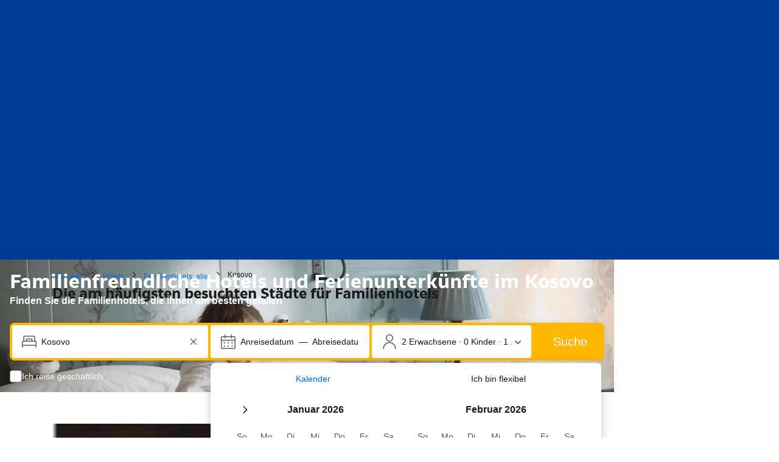

--- FILE ---
content_type: text/html; charset=UTF-8
request_url: https://www.booking.com/family/country/xk.de.html
body_size: 1821
content:
<!DOCTYPE html>
<html lang="en">
<head>
    <meta charset="utf-8">
    <meta name="viewport" content="width=device-width, initial-scale=1">
    <title></title>
    <style>
        body {
            font-family: "Arial";
        }
    </style>
    <script type="text/javascript">
    window.awsWafCookieDomainList = ['booking.com'];
    window.gokuProps = {
"key":"AQIDAHjcYu/GjX+QlghicBgQ/7bFaQZ+m5FKCMDnO+vTbNg96AHf0QDR8N4FZ0BkUn8kcucXAAAAfjB8BgkqhkiG9w0BBwagbzBtAgEAMGgGCSqGSIb3DQEHATAeBglghkgBZQMEAS4wEQQMuq52ahLIzXS391ltAgEQgDujRkBXrrIUjgs1lAsFcu/9kgpI/IuavohSG7yE1BYsDzpFl4iqc4edkSwfTozI/iGO7lnWq3QC9N4X1w==",
          "iv":"D5496QFTFgAAAOh5",
          "context":"AXjVCVOAd1jfoNUOHPOaI/1oRVZmcZOvFTnEHu6KKLg/Tyxl7Kx7j7ZtEojn448PG25BvL445ao2GJLlq8TFgOAWUgh5JBUY0RzaxODvyfR2fOpTUOak2rattW9h+CzQNe54jBORv9EYXWMg4uYe8Pk/s0uiGg+rVJ/jfpS3icmvJu6xnVEQrQGGHiYX9vx1c+GmtDG/jtM2b+qSrbeCN02PgJ699uaKev5lBZtbsRX/132L2xJb6rM1kqzD1LHmR5RNKbduuzTveqSX5nzsYkzm3M5jPbHTgg8lD63/j1XT/qFCmATJcZ3uRpKz3coCY379uVlWt2PxqIhJ8PtKsMxLujRjlkQdgNAoXgfRYRNJkqLHL4me4A=="
};
    </script>
    <script src="https://d8c14d4960ca.337f8b16.us-east-2.token.awswaf.com/d8c14d4960ca/a18a4859af9c/f81f84a03d17/challenge.js"></script>
</head>
<body>
    <div id="challenge-container"></div>
    <script type="text/javascript">
        AwsWafIntegration.saveReferrer();
        AwsWafIntegration.checkForceRefresh().then((forceRefresh) => {
            if (forceRefresh) {
                AwsWafIntegration.forceRefreshToken().then(() => {
                    window.location.reload(true);
                });
            } else {
                AwsWafIntegration.getToken().then(() => {
                    window.location.reload(true);
                });
            }
        });
    </script>
    <noscript>
        <h1>JavaScript is disabled</h1>
        In order to continue, we need to verify that you're not a robot.
        This requires JavaScript. Enable JavaScript and then reload the page.
    </noscript>
</body>
</html>

--- FILE ---
content_type: text/html; charset=UTF-8
request_url: https://www.booking.com/family/country/xk.de.html
body_size: 186982
content:
<!DOCTYPE html>
<!--
You know you could be getting paid to poke around in our code?
We're hiring designers and developers to work in Amsterdam:
https://careers.booking.com/
-->
<!-- wdot-802 -->
<html lang="de" prefix="og: http://ogp.me/ns# fb: http://ogp.me/ns/fb# booking_com: http://ogp.me/ns/fb/booking_com#" class="noJS b_chrome b_chrome_131 supports_inline-block supports_flexbox_unprefixed supports_fontface supports_hyphens " >
<head profile="http://a9.com/-/spec/opensearch/1.1/">
<script type="text/javascript" nonce="f4JjATxPBeouTv8" src="https://cdn.cookielaw.org/consent/3ea94870-d4b1-483a-b1d2-faf1d982bb31/OtAutoBlock.js"></script>
<script type="text/javascript" nonce="f4JjATxPBeouTv8">
(function () {
document.addEventListener('click', function(e) {
if (e.target && e.target.classList.contains('ot-preference-center-footer')) {
e.preventDefault();
Optanon && Optanon.ToggleInfoDisplay();
}
});
document.addEventListener('cookie_banner_closed', function(e) {
if (window.PCM && window.B && window.B.et) {
window.B.et.goal((window.PCM.Marketing || window.PCM.Analytical) ? 'cookie_consent_accepted_policy_banner' : 'cookie_consent_declined_policy_banner');
}
});
})();
</script>
<script type="text/javascript" nonce="f4JjATxPBeouTv8">
window.PCM = {
config: {
isBanner: true,
domainUUID: '3ea94870-d4b1-483a-b1d2-faf1d982bb31',
isPCSIntegration: true,
shareConsentWithin: 'www.booking.com',
isCrossDomainCookieSharingEnabled: false,
nonce: 'f4JjATxPBeouTv8',
countryCode: 'us',
isUserLoggedIn: false,
},
pcm_consent_cookie: ''
};
(()=>{let e,c=e=>{let n,t,o=new FormData,i={error:e.message||"",message:e.message||"",stack:e.stack||"",name:"js_errors",colno:0,lno:0,url:window.location.hostname+window.location.pathname,pid:(null==(t=null==(n=window.B)?void 0:n.env)?void 0:t.pageview_id)||1,be_running:1,be_column:0,be_line:0,be_stack:e.stack||"",be_message:e.message||"",be_file:window.location.hostname+window.location.pathname};Object.keys(i).forEach(e=>{o.append(e,i[e])}),window.fetch("/js_errors",{method:"POST",body:o}).catch(()=>!1)};window.cookieStore&&window.cookieStore.addEventListener("change",e=>{var n;null!=(n=null==e?void 0:e.changed)&&n.length&&null!=e&&e.changed.forEach(e=>{"OptanonAlertBoxClosed"!==e.name||D(e.value)||c(new Error("OptanonAlertBoxClosed bad value detected: "+e.value)),"OptanonConsent"!==e.name||M(e.value)||c(new Error("OptanonConsent bad value detected: "+e.value))})});let _;(d=_=_||{}).ANALYTICAL="C0002",d.MARKETING="C0004";let g;(d=g=g||{}).PREFERENCES_SAVE_SETTINGS="preferences_save_settings",d.BANNER_REJECT_ALL="banner_reject_all",d.BANNER_ACCEPT_ALL="banner_accept_cookies",d.PREFERENCES_REJECT_ALL="preferences_reject_all",d.PREFERENCES_ACCEPT_ALL="preferences_allow_all";let u,B=((d=u=u||{}).BACKFILLING="back_filling",d.GPC_SIGNAL="gpc_signal",[g.BANNER_ACCEPT_ALL,g.PREFERENCES_ACCEPT_ALL,g.PREFERENCES_SAVE_SETTINGS]),m=[g.BANNER_REJECT_ALL,g.PREFERENCES_REJECT_ALL,g.PREFERENCES_SAVE_SETTINGS],t,I=new Promise(function(e){t=e}),G=window.B&&window.B.env&&window.B.env.b_user_genius_status&&window.B.env.b_user_genius_status.b_genius_level?"genuis_level_"+window.B.env.b_user_genius_status.b_genius_level:"",f={analytical:_.ANALYTICAL+"%3A1",marketing:_.MARKETING+"%3A1"},j="%2C",o="bkng_wvpc",n=window.location.hostname,v=P("isPCSIntegration")||!1,i=P("shareConsentWithin")||!1,w=P("countryCode");var a,r,s,d=P("cookieDomain")||n,l=null!=(e=P("isCrossDomainCookieSharingEnabled"))&&e;let p=";domain="+(l?2<=(r=(a=d).split(".")).length?r.slice(-2).join("."):a:d),C,h=(C="localhost"===n?"http://localhost:8080/dqs":/\.(?:dev|dqs)\.booking\.com/.test(window.location.origin)?"https://account.dqs.booking.com":"https://account.booking."+(/booking\.cn/.test(window.location.origin)?"cn":"com"),31536e6),E="us"!==w?15552e6:h,k="function"==typeof XDomainRequest,K=P("domainUUID")||"",A=P("nonce"),O=P("isBanner")||!1,U=P("isUserLoggedIn"),b=!1;function P(e){return window.PCM&&window.PCM.config&&void 0!==window.PCM.config[e]?window.PCM.config[e]:null}function y(e){e=J(e);let n={};return"string"==typeof e&&(e=e.split("&")).length&&e.forEach(function(e){e=e.split("=");2===e.length&&(n[e[0]]=e[1])}),n}function S(n){return Object.keys(n).map(function(e){return e+"="+n[e]}).join("&")}function F(e){var n=document.createElement("iframe");n.onload=t,n.src="https://"+i+"/cookiebanner.html",n.id="OTcrossDomain",n.role="none",n.frameborder="0",n.height="0",n.width="0",n.role="none";return n.setAttribute("style","position: absolute; overflow: hidden; clip: rect(0 0 0 0); width: 1px; height: 1px; margin: -1px; padding: 0; white-space: nowrap; border: 0; clip-path: inset(100%);"),n.setAttribute("aria-hidden","true"),n.setAttribute("tabindex","-1"),n.setAttribute("data-propagate-only-forced-consent",""+e),document.body.appendChild(n),n}function T(e,n,t=!1){let o={type:"onetrust",OptanonConsent:e},i=(D(n)&&(o.OptanonAlertBoxClosed=n),window.document.getElementById("OTcrossDomain"));(i=t&&!i?F(t):i)&&i.contentWindow&&("true"!==(e=i.getAttribute("data-propagate-only-forced-consent"))||"true"===e&&t)&&I.then(function(){var e;null!=(e=i.contentWindow)&&e.postMessage(o,"*")})}function M(e){if(void 0!==e&&null!=e)try{var n=y(e);return 0<Object.keys(n).length}catch(e){}}function D(e){if(void 0!==e&&null!=e&&isNaN(+e))return e=new Date(e),!isNaN(e.getTime())}function q(e,n,t,o){window.PCM.__mustInjectSDK||void 0===window.Optanon||void 0===e||(e=-1<e.indexOf(t),(void 0!==window.OptanonActiveGroups?-1<window.OptanonActiveGroups.indexOf(n):void 0)!==(window.PCM[o]=e)&&window.Optanon.UpdateConsent("Category",n+":"+(e?"1":"0")))}function L(){var e=y(window.PCM.__getCookie("OptanonConsent"));q(e.groups,_.ANALYTICAL,f.analytical,"Analytical"),q(e.groups,_.MARKETING,f.marketing,"Marketing")}function x(n,t){if(M(n)){let e;var o=(e=D(t)?new Date(t):new Date).getTime()+h,o=new Date(o).toUTCString(),n=J(n);document.cookie="OptanonConsent="+n+p+";path=/;expires="+o+";secure;samesite=none;",D(t)&&(document.cookie="OptanonAlertBoxClosed="+t+p+";path=/;expires="+o+";secure;samesite=none;"),L()}}function N(n,t,o,i){if(v){b=!0;let e=new XMLHttpRequest;e.withCredentials=!0,e.onload=function(){200===e.status?o():(b=!1,i&&i())},e.open("POST",C+"/privacy-consents",!0),e.setRequestHeader("Content-type","application/json;charset=UTF-8"),e.send(JSON.stringify(Object.assign({client_type:"web",client_id:"vO1Kblk7xX9tUn2cpZLS",optanon_action:t,genius_status:G},n)))}}function J(e){return e=e&&-1<e.indexOf("%253")?decodeURI(e):e}function H(e,n){e.backfilled_at=(new Date).getTime(),e.backfilled_seed=1;e=S(e);x(e,n),T(e,n)}function R(){if(v&&!b){let t=new XMLHttpRequest;t.withCredentials=!0,t.onload=function(){var e,n;200===t.status&&((e=y(window.PCM.__getCookie("OptanonConsent"))).implicitConsentCountry=O?"GDPR":"nonGDPR",e.implicitConsentDate=(new Date).getTime(),e=S(e),n=(new Date).getTime()+h,n=new Date(n).toUTCString(),document.cookie="OptanonConsent="+e+p+";path=/;expires="+n+";secure;samesite=none;",L(),T(e,window.PCM.__getCookie("OptanonAlertBoxClosed")))},t.open("POST",C+"/privacy-consents/implicit",!0),t.setRequestHeader("Content-type","application/json;charset=UTF-8"),t.send(JSON.stringify({client_type:"web",client_id:"vO1Kblk7xX9tUn2cpZLS"}))}}i&&l&&Object.defineProperty(window,"otStubData",{set:function(e){e&&e.domainData&&e.domainData.ScriptType&&"PRODUCTION"===e.domainData.ScriptType&&(e.domainData.ScriptType="TEST"),this._otStubData=e},get:function(){return this._otStubData}});let W={a:"analytical",m:"marketing"};function X(){var e,n;let t=(e=>{if(e){var n=e.split("&"),t={};for(let e=0;e<n.length;e++){var o=n[e].split(":");if(2!==o.length)return;var i=o[0],o=o[1],i=W[i];if(!i)return;t[i]="1"===o}return t}})(window.PCM.__getCookie(o));t&&((e=y(window.PCM.__getCookie("OptanonConsent"))).groups=Object.keys(t).filter(function(e){return t[e]}).map(function(e){return f[e]}).join(j),x(e=S(e),n=(new Date).toISOString()),T(e,n),window.PCM.__deleteCookie(o))}function Y(e,n){try{if(!k){x(e,n),d=window.PCM.__getCookie("OptanonConsent"),l=window.PCM.pcm_consent_cookie,d&&l&&(r=-1<((d=y(d)).groups||"").indexOf(f.analytical)?1:0,d=-1<(d.groups||"").indexOf(f.marketing)?1:0,s="true"===(l=y(l.replace(/&amp;/g,"&"))).analytical?1:0,l="true"===l.marketing?1:0,k||r==s&&d==l||N({analytical:r,marketing:d},u.BACKFILLING,()=>{}));var t=window.navigator.globalPrivacyControl;if(v&&t&&"us"===w){let a=y(window.PCM.__getCookie("OptanonConsent"));var t=[],o=(a.consentCausedByGPCSignalStored||t.push(new Promise(function(e,n){N({analytical:0,marketing:0,is_first_time_gpc_signal:1},u.GPC_SIGNAL,function(){e({consentCausedByGPCSignalStored:(new Date).getTime()})},function(){n({})})})),null===U||U);o&&!a.dnsmiCapturedTimestamp&&t.push(new Promise(function(e,n){let t=new XMLHttpRequest;t.withCredentials=!0,t.onload=function(){200<=t.status&&t.status<=299?e({dnsmiCapturedTimestamp:(new Date).getTime()}):n({})},t.open("POST",C+"/dnsmi",!0),t.setRequestHeader("Content-type","application/json;charset=UTF-8"),t.send()})),Promise.allSettled(t).then(function(n){let t=!1;for(let e=0;e<n.length;e++){var o=n[e];"fulfilled"===o.status&&(Object.assign(a,o.value),t=!0)}var e,i;t&&(e=window.PCM.__getCookie("OptanonAlertBoxClosed"),x(i=S(a),e),T(i,e))})}X(),i=y(window.PCM.__getCookie("OptanonConsent")),D(a=window.PCM.__getCookie("OptanonAlertBoxClosed"))&&(new Date).getTime()-new Date(a).getTime()<=E||(!i.implicitConsentDate||(new Date).getTime()-parseInt(i.implicitConsentDate)>=E?R():O?"GDPR"!==i.implicitConsentCountry&&R():"nonGDPR"!==i.implicitConsentCountry&&R()),!function(){if(v){var n=window.PCM.__getCookie("OptanonConsent"),t=window.PCM.__getCookie("OptanonAlertBoxClosed");if(M(n)&&D(t)){var o,n=y(n),i=new Date(t);if(n.groups&&(void 0===n.backfilled_at||new Date(parseInt(n.backfilled_at))<i)){let e;n.geolocation&&(o=n.geolocation.split("%3B"),e={country:o[0],country_region:o[1]}),N(Object.assign({analytical:-1<n.groups.indexOf(f.analytical)?1:0,marketing:-1<n.groups.indexOf(f.marketing)?1:0,consented_at:i.toISOString()},e),u.BACKFILLING,H.bind(this,n,t))}}}}(),window.PCM.__injectSDK()}}catch(e){c(e)}var i,a,r,s,d,l}let V=(e,n)=>{"complete"===document.readyState?window.PCM.__dispatchEvent(e,n):window.addEventListener("load",function(){window.PCM.__dispatchEvent(e,n)})};window.OptanonWrapper=function(...e){var n,t=void 0!==window.Optanon&&"function"==typeof window.Optanon.GetDomainData?window.Optanon.GetDomainData().ShowAlertNotice:void 0,o=(L(),document.getElementById("onetrust-policy-text"));if(o&&!o.hasAttribute("tabindex")&&o.setAttribute("tabindex","0"),t)for(let e=window.PCM.__eventCounter;e<window.dataLayer.length;e++)"trackOptanonEvent"!==window.dataLayer[e].event&&"trackOptanonEvent"!==window.dataLayer[e][1]||(n=(window.dataLayer[e].optanonAction||window.dataLayer[e][2].optanonAction).toLowerCase().replace(/\s/g,"_"),-1===B.indexOf(n)&&-1===m.indexOf(n))||(window.PCM.syncConsent(n),window.PCM.__dispatchEvent("cookie_banner_closed")),window.PCM.__eventCounter++;else window.PCM.__dispatchEvent("cookie_consent_available");"function"==typeof window.OptanonWrapperCallback&&window.OptanonWrapperCallback(e)},window.PCM=Object.assign({Marketing:!1,Analytical:!1,__eventCounter:0,__mustInjectSDK:!0,__dispatchEvent:function(e,n){n=n||window.PCM;let t;CustomEvent?(t=document.createEvent("CustomEvent")).initCustomEvent(e,!0,!0,n):t=new CustomEvent(e,{detail:n}),document.dispatchEvent(t)},__injectSDK:function(){var e,n;window.PCM.__mustInjectSDK&&(D(null!=(n=window.PCM.__getCookie("OptanonAlertBoxClosed"))?n:"")||window.PCM.__deleteCookie("OptanonAlertBoxClosed"),(n=document.createElement("script")).type="text/javascript",n.setAttribute("async","true"),n.setAttribute("src","https://cdn.cookielaw.org/scripttemplates/otSDKStub.js"),n.setAttribute("charset","UTF-8"),n.setAttribute("data-document-language","true"),n.setAttribute("data-domain-script",K),A&&n.setAttribute("nonce",A),n.addEventListener("load",function(){V("cookie_banner_loaded",{willBannerBeShown:!window.PCM.isUserGaveConsent()})}),n.addEventListener("error",function(){V("cookie_banner_loaded",{willBannerBeShown:!1})}),null!=(e=null==(e=document.getElementsByTagName("head"))?void 0:e.item(0))&&e.appendChild(n),window.PCM.__mustInjectSDK=!1)},__getCookie:function(e){e+="=";var n=document.cookie.split(";");let t,o;for(t=0;t<n.length;t+=1){for(o=n[t];" "==o.charAt(0);)o=o.substring(1,o.length);if(0==o.indexOf(e))return o.substring(e.length,o.length)}return null},__deleteCookie:function(e){document.cookie=e+"=;path=/;domain="+n+";expires=Thu, 01 Jan 1970 00:00:01 GMT",document.cookie=e+"=;path=/;domain=;expires=Thu, 01 Jan 1970 00:00:01 GMT"},isUserGaveConsent:()=>{var e=window.PCM.__getCookie("OptanonAlertBoxClosed");return!!e&&(new Date).getTime()-new Date(e).getTime()<=E},syncConsent:function(e=g.BANNER_REJECT_ALL,n){var t=window.PCM.__getCookie("OptanonAlertBoxClosed"),o=window.PCM.__getCookie("OptanonConsent"),i=y(o),a=-1<(i.groups||"").indexOf(f.analytical)?1:0,r=-1<(i.groups||"").indexOf(f.marketing)?1:0;if(T(o,t,n),!k&&v&&N({analytical:a,marketing:r},e,H.bind(this,i,t)),!(-1===m.indexOf(e)||window.PCM.Analytical&&window.PCM.Marketing)){var s=[...window.PCM.Analytical?[]:[_.ANALYTICAL],...window.PCM.Marketing?[]:[_.MARKETING]],d=[];for(let e=0;e<(null==(l=null==(l=null==(l=window.Optanon)?void 0:l.GetDomainData())?void 0:l.Groups)?void 0:l.length);e++){var l=window.Optanon.GetDomainData().Groups[e];l.CustomGroupId&&-1!==s.indexOf(l.CustomGroupId)&&d.push(l)}var c=[],u=document.cookie.split("; ");for(let e=0;e<u.length;e++)c.push(u[e].split("=")[0]);for(let e=0;e<d.length;e++){var w=d[e].Cookies;for(let e=0;e<w.length;e++){var p=[w[e].Name];if(-1!==p[0].indexOf("xx")){var C=new RegExp("^"+p[0].replaceAll("x","\\w")+"$","g");for(let e=0;e<c.length;e++)c[e].match(C)&&p.push(c[e])}for(let e=0;e<p.length;e++)window.PCM.__deleteCookie(p[e])}}}}},window.PCM),void 0===window.dataLayer&&(window.dataLayer=[]),s=function(){i&&n!==i?(window.addEventListener("message",function(e){e&&e.data&&"OneTrustCookies"===e.data.name&&Y(e.data.OptanonConsent,e.data.OptanonAlertBoxClosed)}),F(!1)):Y()},"loading"===document.readyState?document.addEventListener("DOMContentLoaded",function(){s()}):s()})();
</script>
<link href="https://cf.bstatic.com" rel="dns-prefetch" crossorigin>
<link href="https://cf.bstatic.com" rel="dns-prefetch" crossorigin>
<meta name="referrer" content="strict-origin-when-cross-origin">
<meta http-equiv="content-type" content="text/html; charset=utf-8" />
<script nonce="f4JjATxPBeouTv8">
;(function(w){
var ts = +new Date();
w.PageLoadTimer = {};
w.PageLoadTimer.start = ts;
}(window));
</script>
<script nonce="f4JjATxPBeouTv8"> function b_cors_check(supported) { var value = supported ? 1 : 0; if (!/(^|;)\s*cors_js=/.test(document.cookie)) { var d = new Date(); d.setTime(d.getTime() + 60 * 60 * 24 * 365 * 1000); var cookieDomain = '.booking.com' || '.booking.com'; document.cookie = 'cors_js=' + value +'; domain=' + cookieDomain + '; path=/; expires=' + d.toGMTString(); } if (!value) { location.reload(); } } </script>
<script nonce="f4JjATxPBeouTv8">(function(d) { d.addEventListener('error', function(e) { if (e.target && e.target.classList.contains('crossorigin-check-js')) { b_cors_check(false); } }, true); })(document); </script>
<script class="crossorigin-check-js" src="https://cf.bstatic.com/static/js/crossorigin_check_cloudfront_sd/2454015045ef79168d452ff4e7f30bdadff0aa81.js" async crossorigin nonce="f4JjATxPBeouTv8"></script>
<script nonce="f4JjATxPBeouTv8"> 
;(function() {
window.b_early_errors = window.b_early_errors || [];
window.onerror = function() {
window.b_early_errors.push(arguments);
};
}());
 </script>
<link rel="stylesheet" id="main-css-preload" href="https://cf.bstatic.com/static/css/main_cloudfront_sd.iq_ltr/0a96e2329a7d12eabd94a042b018a0c0c90a3439.css"  data-main-css="1" />
<script nonce="f4JjATxPBeouTv8">
document.querySelector('#main-css-preload').addEventListener('load', function() {
window.mainCssWasLoaded = 1;
})
</script>
<link rel="stylesheet" href="https://cf.bstatic.com/static/css/main_exps_cloudfront_sd.iq_ltr/f3f7bce74850e3086e63c198d858b6528c5be8be.css"  />
<link rel="stylesheet" href="https://cf.bstatic.com/static/css/gprof_icons_cloudfront_sd.iq_ltr/f4fa450a0fd6a6ad8cafc28c74bf19a153e53191.css" /> 
<link rel="_prefetch" data-defer-prefetch href="https://cf.bstatic.com/static/css/searchresults_cloudfront_sd.iq_ltr/47be117066e38c9c0e5194cea922f5db97af20f3.css">
<link rel="stylesheet" type="text/css" href="https://cf.bstatic.com/static/css/xp-index-sb_cloudfront_sd.iq_ltr/739c5abd2dafba99c581049ff8bb6c1855400f61.css"  media="screen, print" />
<link rel="stylesheet" type="text/css" href="https://cf.bstatic.com/static/css/incentives_cloudfront_sd.iq_ltr/f1558a6e9832a4eb8cfe1d3d14db176bd3564335.css"  media="screen" />
<link rel="stylesheet" type="text/css" href="https://cf.bstatic.com/static/css/landing_pages_common_cloudfront_sd.iq_ltr/0e470e376e3f1ca27592fc0ea28fd6a5a3371f3f.css"  media="screen, print" />
<link rel="stylesheet" type="text/css" href="https://cf.bstatic.com/static/css/runway_internal_action_landing_page_cloudfront_sd.iq_ltr/e69de29bb2d1d6434b8b29ae775ad8c2e48c5391.css" media="screen, print" />
  
 <style nonce="f4JjATxPBeouTv8"> #basiclayout, .basiclayout { margin: 0; } #special_actions { margin: 3px 15px 3px 0; } .ticker_space { margin-top: 3px !important; } #logo_no_globe_new_logo { top: 14px; } .b_msie_6 #top, .b_msie_6 body.header_reshuffle #top {height:61px !important;} .b_msie_6 #special_actions { margin: 3px 15px 3px 0; overflow:visible; } body.header_reshuffle #top { min-height: 50px !important; height: auto !important; } .nobg { background: #fff url("https://cf.bstatic.com/static/img/nobg_all_blue_iq/b700d9e3067c1186a3364012df4fe1c48ae6da44.png") repeat-x; background-position: 0 -50px; } </style> 
<link rel="preload" as="script" href="https://cf.bstatic.com/static/js/core-deps-inlinedet_cloudfront_sd/f62025e692b596dd53ecd1bd082dfd3197944c50.js" crossorigin nonce="f4JjATxPBeouTv8">
<link rel="preload" as="script" href="https://cf.bstatic.com/static/js/jquery_cloudfront_sd/e1e8c0e862309cb4caf3c0d5fbea48bfb8eaad42.js" crossorigin nonce="f4JjATxPBeouTv8">
<link rel="preload" as="script" href="https://cf.bstatic.com/static/js/main_cloudfront_sd/6a41ecb153236fb4f7956e01871bf87d62670b84.js" crossorigin nonce="f4JjATxPBeouTv8">
<link rel="preload" as="script" href="https://cf.bstatic.com/static/js/landingpage_cloudfront_sd/39b1ef7b9cef8d98d1bf710faf1f63eab33d7ca9.js" crossorigin nonce="f4JjATxPBeouTv8">
<link rel="preload" as="script" href="https://cf.bstatic.com/static/js/searchbox_cloudfront_sd/d3fff906438c5bdb62638654d2628b6d49d15aa1.js" crossorigin nonce="f4JjATxPBeouTv8">
<link rel="preload" as="script" href="https://cf.bstatic.com/static/js/error_catcher_bec_cloudfront_sd/c40c55637440286271899bb4294fd743b387ac07.js" crossorigin nonce="f4JjATxPBeouTv8">
<script nonce="f4JjATxPBeouTv8"> if( window.performance && performance.measure && 'b-stylesheets') { performance.measure('b-stylesheets'); } </script> 
<meta data-rh="true" name="robots" content="index,follow"/>
<link rel="canonical" href="https://www.booking.com/family/country/xk.de.html" />
<meta name="booking-verification" content="[base64]" />
<meta name="twitter:app:id:iphone" content="367003839" />
<meta name="twitter:app:name:ipad" content="Booking.com Hotel Reservations Worldwide & Hotel Deals" />
<meta name="twitter:app:id:ipad" content="367003839" />
<meta name="twitter:app:name:googleplay" content="Booking.com Hotel Reservations" />
<meta name="twitter:app:id:googleplay" content="com.booking" />
<meta property="al:ios:app_store_id" content="367003839">
<meta property="al:ios:app_name" content="Booking.com Hotel Reservations">
<meta property="al:android:app_name" content="Booking.com Hotel Reservation">
<meta property="al:android:package" content="com.booking">
<meta name="p:domain_verify" content="ff7f0b90ebb93e5bf7c7cafe77640ec1"/>
<meta http-equiv="content-language" content="de" />
<meta http-equiv="content-script-type" content="text/javascript" />
<meta http-equiv="content-style-type" content="text/css" />
<meta http-equiv="window-target" content="_top" />
<meta property="fb:pages" content="131840030178250, 1425349334428496, 117615518393985, 1565844503706287, 517612321758712, 1668799180037291, 265097377176252, 1643712662515912, 303492549842824, 1638321783047271, 809709019119342, 959185470826086, 217466488652137, 641365839348517, 203741606405114">
<meta property="wb:webmaster" content="48970bbca45d28c2" />
<meta name="twitter:card" content="summary_large_image">
<meta name="twitter:site" content="@bookingcom">
<meta name="twitter:creator" content="@bookingcom">
<meta name="twitter:image" content="https://cf.bstatic.com/static/img/twitter-image-else/566c7081f1deeaca39957e96365c3908f83b95af.jpg">
<meta name="twitter:title" content="Booking.com: Die größte Auswahl an Hotels, Ferienhäusern und Ferienunterkünften">
<meta name="twitter:description" content="Ob Sie nach Hotels, Ferienhäusern oder Ferienunterkünften suchen – Sie finden immer den garantiert niedrigsten Preis. Schauen Sie sich unsere  Unterkünfte an mehr als 85.000 Reisezielen an.">
<meta property="og:type" content="company" />
<meta property="og:title" content="Booking.com: Die größte Auswahl an Hotels, Ferienhäusern und Ferienunterkünften" />
<meta property="og:image" content="https://cf.bstatic.com/static/img/fb/1/8a240f547dbef4211044f4392436beda77674398.jpg" />
<meta property="og:description" content="Ob Sie nach Hotels, Ferienhäusern oder Ferienunterkünften suchen – Sie finden immer den garantiert niedrigsten Preis. Schauen Sie sich unsere  Unterkünfte an mehr als 85.000 Reisezielen an." />
<meta property="og:locale" content="de_DE" />
<meta property="og:url" content="https://www.booking.com/family/country/xk.de.html" />
<meta property="og:site_name" content="Booking.com" />
<meta property="fb:app_id" content="145362478954725" />
<link rel="alternate" type="text/html" hreflang="en-gb" href="https://www.booking.com/family/country/xk.en-gb.html" title="English (UK)"/>
<link rel="alternate" type="text/html" hreflang="en-us" href="https://www.booking.com/family/country/xk.html" title="English (US)"/>
<link rel="alternate" type="text/html" hreflang="de" href="https://www.booking.com/family/country/xk.de.html" title="Deutsch"/>
<link rel="alternate" type="text/html" hreflang="nl" href="https://www.booking.com/family/country/xk.nl.html" title="Nederlands"/>
<link rel="alternate" type="text/html" hreflang="fr" href="https://www.booking.com/family/country/xk.fr.html" title="Français"/>
<link rel="alternate" type="text/html" hreflang="es" href="https://www.booking.com/family/country/xk.es.html" title="Español"/>
<link rel="alternate" type="text/html" hreflang="es-ar" href="https://www.booking.com/family/country/xk.es-ar.html" title="Español (AR)"/>
<link rel="alternate" type="text/html" hreflang="es-mx" href="https://www.booking.com/family/country/xk.es-mx.html" title="Español (MX)"/>
<link rel="alternate" type="text/html" hreflang="ca" href="https://www.booking.com/family/country/xk.ca.html" title="Català"/>
<link rel="alternate" type="text/html" hreflang="it" href="https://www.booking.com/family/country/xk.it.html" title="Italiano"/>
<link rel="alternate" type="text/html" hreflang="pt-pt" href="https://www.booking.com/family/country/xk.pt-pt.html" title="Português (PT)"/>
<link rel="alternate" type="text/html" hreflang="pt-br" href="https://www.booking.com/family/country/xk.pt-br.html" title="Português (BR)"/>
<link rel="alternate" type="text/html" hreflang="no" href="https://www.booking.com/family/country/xk.no.html" title="Norsk"/>
<link rel="alternate" type="text/html" hreflang="fi" href="https://www.booking.com/family/country/xk.fi.html" title="Suomi"/>
<link rel="alternate" type="text/html" hreflang="sv" href="https://www.booking.com/family/country/xk.sv.html" title="Svenska"/>
<link rel="alternate" type="text/html" hreflang="da" href="https://www.booking.com/family/country/xk.da.html" title="Dansk"/>
<link rel="alternate" type="text/html" hreflang="cs" href="https://www.booking.com/family/country/xk.cs.html" title="Čeština"/>
<link rel="alternate" type="text/html" hreflang="hu" href="https://www.booking.com/family/country/xk.hu.html" title="Magyar"/>
<link rel="alternate" type="text/html" hreflang="ro" href="https://www.booking.com/family/country/xk.ro.html" title="Română"/>
<link rel="alternate" type="text/html" hreflang="ja" href="https://www.booking.com/family/country/xk.ja.html" title="日本語"/>
<link rel="alternate" type="text/html" hreflang="zh-cn" href="https://www.booking.com/family/country/xk.zh-cn.html" title="简体中文"/>
<link rel="alternate" type="text/html" hreflang="zh-tw" href="https://www.booking.com/family/country/xk.zh-tw.html" title="繁體中文"/>
<link rel="alternate" type="text/html" hreflang="pl" href="https://www.booking.com/family/country/xk.pl.html" title="Polski"/>
<link rel="alternate" type="text/html" hreflang="el" href="https://www.booking.com/family/country/xk.el.html" title="Ελληνικά"/>
<link rel="alternate" type="text/html" hreflang="ru" href="https://www.booking.com/family/country/xk.ru.html" title="Русский"/>
<link rel="alternate" type="text/html" hreflang="tr" href="https://www.booking.com/family/country/xk.tr.html" title="Türkçe"/>
<link rel="alternate" type="text/html" hreflang="bg" href="https://www.booking.com/family/country/xk.bg.html" title="Български"/>
<link rel="alternate" type="text/html" hreflang="ar" href="https://www.booking.com/family/country/xk.ar.html" title="العربية"/>
<link rel="alternate" type="text/html" hreflang="ko" href="https://www.booking.com/family/country/xk.ko.html" title="한국어"/>
<link rel="alternate" type="text/html" hreflang="he" href="https://www.booking.com/family/country/xk.he.html" title="עברית"/>
<link rel="alternate" type="text/html" hreflang="lv" href="https://www.booking.com/family/country/xk.lv.html" title="Latviski"/>
<link rel="alternate" type="text/html" hreflang="uk" href="https://www.booking.com/family/country/xk.uk.html" title="Українська"/>
<link rel="alternate" type="text/html" hreflang="hi" href="https://www.booking.com/family/country/xk.hi.html" title="हिन्दी"/>
<link rel="alternate" type="text/html" hreflang="id" href="https://www.booking.com/family/country/xk.id.html" title="Bahasa Indonesia"/>
<link rel="alternate" type="text/html" hreflang="ms" href="https://www.booking.com/family/country/xk.ms.html" title="Bahasa Malaysia"/>
<link rel="alternate" type="text/html" hreflang="th" href="https://www.booking.com/family/country/xk.th.html" title="ภาษาไทย"/>
<link rel="alternate" type="text/html" hreflang="et" href="https://www.booking.com/family/country/xk.et.html" title="Eesti"/>
<link rel="alternate" type="text/html" hreflang="hr" href="https://www.booking.com/family/country/xk.hr.html" title="Hrvatski"/>
<link rel="alternate" type="text/html" hreflang="lt" href="https://www.booking.com/family/country/xk.lt.html" title="Lietuvių"/>
<link rel="alternate" type="text/html" hreflang="sk" href="https://www.booking.com/family/country/xk.sk.html" title="Slovenčina"/>
<link rel="alternate" type="text/html" hreflang="sr" href="https://www.booking.com/family/country/xk.sr.html" title="Srpski"/>
<link rel="alternate" type="text/html" hreflang="sl" href="https://www.booking.com/family/country/xk.sl.html" title="Slovenščina"/>
<link rel="alternate" type="text/html" hreflang="vi" href="https://www.booking.com/family/country/xk.vi.html" title="Tiếng Việt"/>
<link rel="alternate" type="text/html" hreflang="tl" href="https://www.booking.com/family/country/xk.tl.html" title="Filipino"/>
<link rel="alternate" type="text/html" hreflang="is" href="https://www.booking.com/family/country/xk.is.html" title="Íslenska"/>
<link rel="icon" href="https://cf.bstatic.com/static/img/favicon/9ca83ba2a5a3293ff07452cb24949a5843af4592.svg" type="image/svg+xml">
<link rel="icon" href="https://cf.bstatic.com/static/img/favicon/4a3b40c4059be39cbf1ebaa5f97dbb7d150926b9.png" type="image/png" sizes="192x192">
<link rel="icon" href="https://cf.bstatic.com/static/img/favicon/40749a316c45e239a7149b6711ea4c48d10f8d89.ico" sizes="32x32">
<link rel="apple-touch-icon" href="https://cf.bstatic.com/static/img/apple-touch-icon/5db9fd30d96b1796883ee94be7dddce50b73bb38.png" />
<link rel="help" href="/faq.de.html?label=gen173bo-10CAIYBSiBAkICeGtIB1gDaKgCiAEBmAEzuAEHyAEM2AED6AEB-AEBiAIBmAICqAIBuAL3t8HLBsACAdICJDg2MjgxZWQzLTE3ZmItNDBhOS1hZWFiLTlmYzk3YTY5MjkxYtgCAeACAQ&sid=7f9da42c2e10459eaa58a8025f973dc4&amp;" />
<link rel="search" type="application/opensearchdescription+xml" href="https://cf.bstatic.com/static/opensearch/de/9aa590b837eb82e06b72f459a23eb870e02d2acd.xml" title="Booking.com Online-Hotelreservierungen" />
<link href="https://plus.google.com/105443419075154950489" rel="publisher" />
<script nonce="f4JjATxPBeouTv8">
/*
*/
(function avoidingXSSviaLocationHash() {
var location = window.location,
hash = location.hash,
xss = /[<>'"]/;
if (
xss.test( decodeURIComponent( hash ) ) ||
xss.test( hash )
) {
location.hash = '';
}
})();
document.documentElement.className = document.documentElement.className.replace('noJS', '') + ' hasJS';
var b_experiments = {}, WIDTH, B = window.booking = {
_onfly: [], // "on the fly" functions, will be executed as soon as external js files were loaded
devTools: {
trackedExperiments: []
},
user: {
},
env : {
isRetina : window.devicePixelRatio > 1,
"b_gtt": 'dLYAeZFVJfNTBBFPbZDfdVPbVJfcbfdPSUNTTYO',
"b_action" : 'runway_internal_action',
"b_secure_domain" : 'https://secure.booking.com',
"b_site_type" : 'www',
"b_site_type_id": '1',
"b_agent_is_no_robot": true,
"b_agent_is_robot": false,
"b_query_params_with_lang_no_ext": '?label=gen173bo-10CAIYBSiBAkICeGtIB1gDaKgCiAEBmAEzuAEHyAEM2AED6AEB-AEBiAIBmAICqAIBuAL3t8HLBsACAdICJDg2MjgxZWQzLTE3ZmItNDBhOS1hZWFiLTlmYzk3YTY5MjkxYtgCAeACAQ&sid=7f9da42c2e10459eaa58a8025f973dc4',
"b_query_params_with_lang_no_ext_enforce_lang_aid_currency": '?label=gen173bo-10CAIYBSiBAkICeGtIB1gDaKgCiAEBmAEzuAEHyAEM2AED6AEB-AEBiAIBmAICqAIBuAL3t8HLBsACAdICJDg2MjgxZWQzLTE3ZmItNDBhOS1hZWFiLTlmYzk3YTY5MjkxYtgCAeACAQ&sid=7f9da42c2e10459eaa58a8025f973dc4;lang=de;aid=304142;selected_currency=USD',
"b_calendar2" : '1',
"BHDTJdReLGMeEcYPffcVDZBZMO": true,
"b_max_los_data_for_prefilled_dest" : {"default_los":90,"max_allowed_los":90,"extended_los":90,"has_extended_los":0,"experiment":null,"is_fullon":0},
/*
*/
"b_partner_channel_id": '3',
"b_bookings_owned": '1',
"b_google_maps_key_params" : 'true&indexing=true',
"b_lang" : 'de',
"b_has_valid_dates": 0,
"b_countrycode" : '',
"b_guest_country" : 'de',
"b_locale" : 'de-de',
"b_lang_for_url" : 'de',
"b_this_urchin" : '/family/country/xk.de.html?label=gen173bo-10CAIYBSiBAkICeGtIB1gDaKgCiAEBmAEzuAEHyAEM2AED6AEB-AEBiAIBmAICqAIBuAL3t8HLBsACAdICJDg2MjgxZWQzLTE3ZmItNDBhOS1hZWFiLTlmYzk3YTY5MjkxYtgCAeACAQ&tmpl=landing_pages%2Frunway_internal_action&',
"b_flag_to_suggest" : 'de',
"b_companyname" : 'Booking.com',
"b_partner_vertical" : 'channel_direct',
b_date_format: {"day_month_until":"bis {day_name} {month_name}","short_month_with_year":"{short_month_name} {full_year}","date_with_weekday_time_from":"{weekday}, {begin_marker}{day_of_month} {month_name}{end_marker} {full_year} ab {time} Uhr","day_short_month_time_between":"{day_of_month}. {short_month_name}., {time}–{time_until} Uhr","numeric_day_month_year_until":"bis zum {day_name_0}{month_name_0}{full_year}","day_short_month_year_until":"bis {day_name} {short_month_name} {full_year}","day_month_other":"{day_name_other} {month_name}","day_month_year_on":"am {day_name} {month_name} {full_year}","day_month_year_between":"zwischen {day_name} {month_name} {full_year} and {day_name_until} {month_name_until} {full_year_until}","day_short_month_year_time_between":"{day_of_month}. {short_month_name}. {full_year}, {time}–{time_until} Uhr","date_with_weekday_time_until":"{weekday}, {begin_marker}{day_of_month} {month_name}{end_marker} {full_year} bis {time} Uhr","date_with_year":"{day_of_month}. {month_name} {full_year}","numeric_day_month_year_between":"zwischen dem {day_name_0}{month_name_0}{full_year} und {day_name_0_until}{month_name_0_until}{full_year_until}","month_name_only":"{month_name_nom}","numeric_day_month_year_on":"am {day_name_0}{month_name_0}{full_year}","date_with_short_weekday_without_year":"{short_weekday}, {day_of_month}. {month_name}","day_month_year_other":"{day_name_other} {month_name} {full_year}","day_short_month_year_time":"{day_of_month}. {short_month_name}. {full_year}, {time} Uhr","numeric_day_month_year_from":"ab dem {day_name_0}{month_name_0}{full_year}","date_with_weekday_with_markers":"{weekday}, {begin_marker}{day_of_month} {month_name}{end_marker} {full_year}","day_month":"{day_name} {month_name}","day_short_month_year_from":"ab {day_name}{short_month_name} {full_year}","day_short_month_time":"{day_of_month}. {short_month_name}, {time} Uhr","in_month_with_year":"im {month_name_in} {full_year}","day_month_from":"ab {day_name} {month_name}","ux_day_month_on":"am {day_2} {month_2}","short_date_without_year":"{day_of_month}. {short_month_name}","date_range_with_short_weekday_short_month":"{short_weekday}, {day_of_month}. {short_month_name} – {short_weekday_until}, {day_of_month_until}. {short_month_name_until}","date_with_weekday_from":"{weekday_from}, {day_of_month} {month_name_from} {full_year}","date_with_weekday_to":"{weekday_to}, {day_of_month} {month_name_to} {full_year}","numeric_date":"{day_of_month}.{month}.{full_year}","short_weekday_only":"{short_weekday}","day_month_between":"zwischen {day_name} {month_name} und {day_name_until} {month_name_until}","day_short_month_year_on":"am {day_name} {short_month_name} {full_year}","day_month_on":"am {day_name} {month_name}","short_date_without_year_range":"{day_of_month} {short_month_name} - {day_of_month_until} {short_month_name_until}","range_from_long_date_time_until_long_date_time":"vom {day_of_month} {month_name} {full_year} um {time} Uhr bis zum {day_of_month_until} {month_name_until} {full_year_until} um {time_until} Uhr","day_short_month_year_other":"{day_name_other} {short_month_name} {full_year}","short_date_with_weekday":"{short_weekday}, {day_of_month}. {short_month_name} {full_year}","date_without_year":"{day_of_month}. {month_name}","day_month_year":"{day_name} {month_name} {full_year}","numeric_day_month_year":"{day_name_0}{month_name_0}{full_year}","date_with_weekday":"{weekday}, {day_of_month}. {month_name} {full_year}","day_short_month_between":"{day_of_month}. {short_month_name} – {day_of_month_until}. {short_month_name_until}","day_short_month_year_between":"{day_of_month}. {short_month_name} {full_year} – {day_of_month_until}. {short_month_name_until} {full_year_until}","date_with_short_weekday_with_year":"{short_weekday}, {day_of_month}. {month_name} {full_year}","day_of_month_only":"{day_of_month}","day_month_year_from":"ab {day_name} {month_name} {full_year}","numeric_date_range_both_years":"{day_of_month} {month} {full_year} - {day_of_month_until} {month_until} {full_year_until}","month_with_year":"{month_name_with_year_only} {full_year}","from_month_with_year":"seit {month_name_from} {full_year}","day_month_year_until":"bis {day_name} {month_name} {full_year}","day_month_year_time_before":"vor {time} Uhr am {day_name} {month_name} {year}","date_with_weekday_time_from_until":"{weekday} {begin_marker}{day_of_month} {month_name}{end_marker} {full_year} von {time} bis {time_until}","long_date_range_both_years":"{day_of_month}. {month_name} {full_year} – {day_of_month_until}. {month_name_until} {full_year_until}","date_with_weekday_time_at":"date_with_weekday_time_at","short_date":"{day_of_month}. {short_month_name} {full_year}","short_date_with_weekday_without_year":"{short_weekday}, {day_of_month}. {short_month_name}","day_short_month_year":"{day_name}{short_month_name} {full_year}","numeric_date_range":"{day_of_month} {month} - {day_of_month_until} {month_until}","short_month_only":"{short_month_name}","numeric_day_month_year_time_before":"vor {time} Uhr am {day_name_0}{month_name_0}{full_year}"},
b_month_for_formatted_date: {"1":{"name_uc":"Januar","month_1":"Januar","name_def_article_uc":"Der Januar","name_lc":"Januar","name_to":"Januar","in_month_lc":"im Januar","name_with_year_only":"Januar","day_to":"Januar","name_in":"Januar","on_day_month":"01.","to_month_lc":"bis Januar","short_name":"Jan.","genitive_lc":"des Januars","name_other":"Januar","name":"Januar","genitive_uc":"des Januars","short_name_only":"Jan.","short_name_uc":"Januar","name_def_article_lc":"der Januar","name_only":"Januar","name_from":"Januar","month_2":"Januar"},"10":{"name_lc":"Oktober","name_to":"Oktober","month_1":"Oktober","name_uc":"Oktober","name_def_article_uc":"Der Oktober","to_month_lc":"bis Oktober","short_name":"Okt.","genitive_lc":"des Oktobers","name_other":"Oktober","name":"Oktober","short_name_only":"Okt.","genitive_uc":"des Oktobers","name_with_year_only":"Oktober","in_month_lc":"im Oktober","name_in":"Oktober","on_day_month":"10.","short_name_uc":"Oktober","name_def_article_lc":"der Oktober","name_only":"Oktober","name_from":"Oktober","month_2":"Oktober"},"11":{"name_to":"November","name_lc":"November","name_def_article_uc":"Der November","month_1":"November","name_uc":"November","name_other":"November","name":"November","short_name_only":"Nov.","genitive_uc":"des Novembers","to_month_lc":"bis November","short_name":"Nov.","genitive_lc":"des Novembers","name_in":"November","on_day_month":"11.","name_with_year_only":"November","in_month_lc":"im November","name_def_article_lc":"der November","name_only":"November","short_name_uc":"November","name_from":"November","month_2":"November"},"12":{"name_from":"Dezember","month_2":"Dezember","name_only":"Dezember","name_def_article_lc":"der Dezember","short_name_uc":"Dezember","short_name_only":"Dez.","genitive_uc":"des Dezembers","name":"Dezember","name_other":"Dezember","genitive_lc":"des Dezembers","short_name":"Dez.","to_month_lc":"bis Dezember","on_day_month":"12.","name_in":"Dezember","in_month_lc":"im Dezember","name_with_year_only":"Dezember","name_to":"Dezember","name_lc":"Dezember","name_def_article_uc":"Der Dezember","name_uc":"Dezember","month_1":"Dezember"},"2":{"name_from":"Februar","month_2":"Februar","name_def_article_lc":"der Februar","name_only":"Februar","short_name_uc":"Februar","name":"Februar","name_other":"Februar","genitive_uc":"des Februars","short_name_only":"Feb.","to_month_lc":"bis Februar","short_name":"Feb.","genitive_lc":"des Februars","name_in":"Februar","day_to":"Februar","on_day_month":"02.","in_month_lc":"im Februar","name_with_year_only":"Februar","name_to":"Februar","name_lc":"Februar","name_def_article_uc":"Der Februar","name_uc":"Februar","month_1":"Februar"},"3":{"name_lc":"März","name_to":"März","month_1":"März","name_uc":"März","name_def_article_uc":"Der März","to_month_lc":"bis März","genitive_lc":"des März","short_name":"März","name_other":"März","name":"März","short_name_only":"Mar.","genitive_uc":"des März","in_month_lc":"im März","name_with_year_only":"März","name_in":"März","day_to":"März","on_day_month":"03.","short_name_uc":"März","name_def_article_lc":"der März","name_only":"März","month_2":"März","name_from":"März"},"4":{"name_from":"April","month_2":"April","name_only":"April","name_def_article_lc":"der April","short_name_uc":"April","on_day_month":"04.","name_in":"April","in_month_lc":"im April","name_with_year_only":"April","genitive_uc":"des Aprils","short_name_only":"Apr.","name_other":"April","name":"April","genitive_lc":"des Aprils","short_name":"Apr.","to_month_lc":"bis April","name_def_article_uc":"Der April","name_uc":"April","month_1":"April","name_to":"April","name_lc":"April"},"5":{"name_other":"Mai","name":"Mai","short_name_only":"Mai","genitive_uc":"des Mais","to_month_lc":"bis Mai","genitive_lc":"des Mais","short_name":"Mai","name_in":"Mai","on_day_month":"05.","in_month_lc":"im Mai","name_with_year_only":"Mai","name_to":"Mai","name_lc":"Mai","name_def_article_uc":"Der Mai","name_uc":"Mai","month_1":"Mai","name_from":"Mai","month_2":"Mai","name_def_article_lc":"der Mai","name_only":"Mai","short_name_uc":"Mai"},"6":{"name_from":"Juni","month_2":"Juni","name_def_article_lc":"der Juni","name_only":"Juni","short_name_uc":"Juni","name":"Juni","name_other":"Juni","short_name_only":"Juni","genitive_uc":"des Junis","to_month_lc":"bis Juni","genitive_lc":"des Junis","short_name":"Juni","name_in":"Juni","on_day_month":"06.","name_with_year_only":"Juni","in_month_lc":"im Juni","name_to":"Juni","name_lc":"Juni","name_def_article_uc":"Der Juni","month_1":"Juni","name_uc":"Juni"},"7":{"name_from":"Juli","month_2":"Juli","short_name_uc":"Juli","name_def_article_lc":"der Juli","name_only":"Juli","to_month_lc":"bis Juli","genitive_lc":"des Julis","short_name":"Juli","name_other":"Juli","name":"Juli","genitive_uc":"des Julis","short_name_only":"Juli","in_month_lc":"im Juli","name_with_year_only":"Juli","name_in":"Juli","on_day_month":"07.","name_lc":"Juli","name_to":"Juli","name_uc":"Juli","month_1":"Juli","name_def_article_uc":"Der Juli"},"8":{"name_to":"August","name_lc":"August","name_def_article_uc":"Der August","name_uc":"August","month_1":"August","name":"August","name_other":"August","short_name_only":"Aug.","genitive_uc":"des Augusts","to_month_lc":"bis August","genitive_lc":"des Augusts","short_name":"Aug.","name_in":"August","on_day_month":"08.","in_month_lc":"im August","name_with_year_only":"August","name_def_article_lc":"der August","name_only":"August","short_name_uc":"August","name_from":"August","month_2":"August"},"9":{"genitive_lc":"des Septembers","short_name":"Sept.","to_month_lc":"bis September","short_name_only":"Sept.","genitive_uc":"des Septembers","name_other":"September","name":"September","name_with_year_only":"September","in_month_lc":"im September","on_day_month":"09.","name_in":"September","name_lc":"September","name_to":"September","month_1":"September","name_uc":"September","name_def_article_uc":"Der September","name_from":"September","month_2":"September","short_name_uc":"September","name_only":"September","name_def_article_lc":"der September"}},
b_weekday_formatted_date: {"1":{"short":"Mo.","shortest":"Mo","name_on":"Montag","name_from_preposition":"Ab Montag","name_other":"Montag","name":"Montag","name_from":"Montag","name_other_uc":"Montag","name_uc":"Montag","name_to":"Montag","short_uc":"Mo","name_lc":"Montag"},"2":{"name_from":"Dienstag","name":"Dienstag","name_other":"Dienstag","name_from_preposition":"Ab Dienstag","name_on":"Dienstag","shortest":"Di","short":"Di.","name_lc":"Dienstag","short_uc":"Di","name_to":"Dienstag","name_uc":"Dienstag","name_other_uc":"Dienstag"},"3":{"name_lc":"Mittwoch","short_uc":"Mi","name_to":"Mittwoch","name_uc":"Mittwoch","name_other_uc":"Mittwoch","name_other":"Mittwoch","name_from":"Mittwoch","name":"Mittwoch","name_on":"Mittwoch","name_from_preposition":"Ab Mittwoch","shortest":"Mi","short":"Mi."},"4":{"name":"Donnerstag","name_other":"Donnerstag","name_from":"Donnerstag","name_from_preposition":"Ab Donnerstag","name_on":"Donnerstag","short":"Do.","shortest":"Do","name_lc":"Donnerstag","name_to":"Donnerstag","short_uc":"Do","name_uc":"Donnerstag","name_other_uc":"Donnerstag"},"5":{"name_uc":"Freitag","name_other_uc":"Freitag","name_lc":"Freitag","name_to":"Freitag","short_uc":"Fr","name_on":"Freitag","name_from_preposition":"Ab Freitag","short":"Fr.","shortest":"Fr","name":"Freitag","name_from":"Freitag","name_other":"Freitag"},"6":{"short":"Sa.","shortest":"Sa","name_from_preposition":"Ab Samstag","name_on":"Samstag","name":"Samstag","name_from":"Samstag","name_other":"Samstag","name_other_uc":"Samstag","name_uc":"Samstag","name_to":"Samstag","short_uc":"Sa","name_lc":"Samstag"},"7":{"name_other":"Sonntag","name_from":"Sonntag","name":"Sonntag","name_on":"Sonntag","name_from_preposition":"Ab Sonntag","short":"So.","shortest":"So","name_lc":"Sonntag","name_to":"Sonntag","short_uc":"So","name_uc":"Sonntag","name_other_uc":"Sonntag"},"8":{"short":"short","shortest":"shortest","name_from_preposition":"Beginn an beliebigem Tag","name_on":"name_on","name_from":"name_from","name_other":"name_other","name":"Täglich","name_other_uc":"name_other_uc","name_uc":"name_uc","name_to":"name_to","short_uc":"short_uc","name_lc":"every day"}},
b_time_format: {"AM_symbol":{"name":"Uhr"},"PM_symbol":{"name":"Uhr"},"time":{"name":"{hour_24h}:{minutes}"},"time_12":{"name":"{hour_24h}:{minutes}"},"time_24":{"name":"{hour_24h}:{minutes}"}},
"b_protocol": 'https',
auth_level : "0",
b_user_auth_level_is_none : 1,
b_check_ot_consent : 1,
bui: {
color: {
bui_color_grayscale_dark: "#333333",
bui_color_grayscale: "#6B6B6B",
bui_color_grayscale_light: "#BDBDBD",
bui_color_grayscale_lighter: "#E6E6E6",
bui_color_grayscale_lightest: "#F5F5F5",
bui_color_primary_dark: "#00224F",
bui_color_primary: "#003580",
bui_color_primary_light: "#BAD4F7",
bui_color_primary_lighter: "#EBF3FF",
bui_color_primary_lightest: "#FAFCFF",
bui_color_complement_dark: "#CD8900",
bui_color_complement: "#FEBB02",
bui_color_complement_light: "#FFE08A",
bui_color_complement_lighter: "#FDF4D8",
bui_color_complement_lightest: "#FEFBF0",
bui_color_callout_dark: "#BC5B01",
bui_color_callout: "#FF8000",
bui_color_callout_light: "#FFC489",
bui_color_callout_lighter: "#FFF0E0",
bui_color_callout_lightest: "#FFF8F0",
bui_color_destructive_dark: "#A30000",
bui_color_destructive: "#CC0000",
bui_color_destructive_light: "#FCB4B4",
bui_color_destructive_lighter: "#FFEBEB",
bui_color_destructive_lightest: "#FFF0F0",
bui_color_constructive_dark: "#006607",
bui_color_constructive: "#008009",
bui_color_constructive_light: "#97E59C",
bui_color_constructive_lighter: "#E7FDE9",
bui_color_constructive_lightest: "#F1FEF2",
bui_color_action: "#0071C2",
bui_color_white: "#FFFFFF",
bui_color_black: "#000000"
}
},
bb: {
ibb: "",
uibb: "",
itp: "0",
iuibb: "",
bme: "",
euibb: "",
tp: "2"
},
b_growls_close_fast: 1,
fe_enable_login_with_phone_number: 1,
asyncLoader: {
async_assistant_entrypoint_css: 'https://cf.bstatic.com/static/css/assistant_entrypoint_cloudfront_sd.iq_ltr/611b70b00745fa4412a0101292fb0a1e4c97741e.css',
async_assistant_entrypoint_js: 'https://cf.bstatic.com/static/js/assistant_entrypoint_cloudfront_sd/35853573d0cf123d9f10936b58f365ced1f335ab.js',
async_atlas_places_js: 'https://cf.bstatic.com/static/js/atlas_places_async_cloudfront_sd/c94b60c4da2dae6b55fd9eabf168f146fc189acf.js',
async_atlas_v2_cn_js: 'https://cf.bstatic.com/static/js/async_atlas_v2_cn_cloudfront_sd/bd7e7adbf9731810a79badc567cd4846b1ab4d68.js',
async_atlas_v2_non_cn_js: 'https://cf.bstatic.com/static/js/async_atlas_v2_non_cn_cloudfront_sd/880672823d34a6cc1366fd38f98c6b4ff90fcf20.js',
image_gallery_js: 'https://cf.bstatic.com/static/js/ski_lp_overview_panel_cloudfront_sd/9d8e7cfd33a37ffb15285d98f6970024f06cf36d.js',
image_gallery_css: 'https://cf.bstatic.com/static/css/ski_lp_overview_panel_cloudfront_sd.iq_ltr/2b3350935410fe4e36d74efed93daf74f2b4ff70.css',
async_lists_js: 'https://cf.bstatic.com/static/js/async_lists_cloudfront_sd/bfcb1714bb8674563d57570f275aed580d76c585.js',
async_wpm_overlay_css: 'https://cf.bstatic.com/static/css/async_wpm_overlay_assets_cloudfront_sd.iq_ltr/abb304bf3600a5cf5f7406a27f042cf1ce2429b1.css',
async_wpm_overlay_js: 'https://cf.bstatic.com/static/js/async_wpm_overlay_assets_cloudfront_sd/d5d6e2ad180f3e68146c24bf4fd7d299bb590794.js',
empty: ''
},
fe_enable_fps_goal_with_value: 1,
b_email_validation_regex : /^([\w-\.\+]+@([\w-]+\.)+[\w-]{2,14})?$/,
b_domain_end : '.booking.com',
b_original_url : 'https:&#47;&#47;www.booking.com&#47;family&#47;country&#47;xk.de.html',
b_this_url : '/family/country/xk.de.html?label=gen173bo-10CAIYBSiBAkICeGtIB1gDaKgCiAEBmAEzuAEHyAEM2AED6AEB-AEBiAIBmAICqAIBuAL3t8HLBsACAdICJDg2MjgxZWQzLTE3ZmItNDBhOS1hZWFiLTlmYzk3YTY5MjkxYtgCAeACAQ&sid=7f9da42c2e10459eaa58a8025f973dc4&tmpl=landing_pages%2Frunway_internal_action',
b_this_url_without_lang : '/family/country/xk.html?label=gen173bo-10CAIYBSiBAkICeGtIB1gDaKgCiAEBmAEzuAEHyAEM2AED6AEB-AEBiAIBmAICqAIBuAL3t8HLBsACAdICJDg2MjgxZWQzLTE3ZmItNDBhOS1hZWFiLTlmYzk3YTY5MjkxYtgCAeACAQ&sid=7f9da42c2e10459eaa58a8025f973dc4&tmpl=landing_pages%2Frunway_internal_action',
b_referrer : 'https:&#47;&#47;www.booking.com&#47;family&#47;country&#47;xk.de.html',
b_acc_type : '',
b_req_login: '',
jst : {'loading': true},
keep_day_month: true,
b_timestamp : 1768971256,
scripts_tracking : {
},
enable_scripts_tracking : 1,
b_ufi : '',
"setvar_affiliate_is_bookings2" : 1,
transl_close_x : 'Schließen',
transl_checkin_title: 'Check-in-Datum',
transl_checkout_title: 'Check-out-Datum',
browser_lang: '',
b_hijri_calendar_available: false,
b_aid: '304142',
b_label: 'gen173bo-10CAIYBSiBAkICeGtIB1gDaKgCiAEBmAEzuAEHyAEM2AED6AEB-AEBiAIBmAICqAIBuAL3t8HLBsACAdICJDg2MjgxZWQzLTE3ZmItNDBhOS1hZWFiLTlmYzk3YTY5MjkxYtgCAeACAQ',
b_sid: '7f9da42c2e10459eaa58a8025f973dc4',
ip_country: 'de',
country_currency: 'USD',
b_selected_currency: 'USD',
b_selected_currency_is_hotel_currency: "",
b_selected_language: 'de',
b_selected_language_country_flag: 'de',
pageview_id: '4f70227b922f00ae',
aid: '304142',
b_csrf_token: 'OJRwaQAAAAA=[base64]',
b_show_user_accounts_features: 1,
b_browser: 'chrome',
b_browser_version: '131',
et_debug_level: '0',
icons: '/static/img',
b_static_images: 'https://cf.bstatic.com/images/',
b_currency_url: '/general.de.html?label=gen173bo-10CAIYBSiBAkICeGtIB1gDaKgCiAEBmAEzuAEHyAEM2AED6AEB-AEBiAIBmAICqAIBuAL3t8HLBsACAdICJDg2MjgxZWQzLTE3ZmItNDBhOS1hZWFiLTlmYzk3YTY5MjkxYtgCAeACAQ&sid=7f9da42c2e10459eaa58a8025f973dc4&amp;tmpl=currency_foldout&amp;cur_currency=USD',
b_currency_change_base_url: '/family/country/xk.de.html?label=gen173bo-10CAIYBSiBAkICeGtIB1gDaKgCiAEBmAEzuAEHyAEM2AED6AEB-AEBiAIBmAICqAIBuAL3t8HLBsACAdICJDg2MjgxZWQzLTE3ZmItNDBhOS1hZWFiLTlmYzk3YTY5MjkxYtgCAeACAQ&sid=7f9da42c2e10459eaa58a8025f973dc4&tmpl=landing_pages%2Frunway_internal_action',
b_languages_url: '/general.de.html?label=gen173bo-10CAIYBSiBAkICeGtIB1gDaKgCiAEBmAEzuAEHyAEM2AED6AEB-AEBiAIBmAICqAIBuAL3t8HLBsACAdICJDg2MjgxZWQzLTE3ZmItNDBhOS1hZWFiLTlmYzk3YTY5MjkxYtgCAeACAQ&sid=7f9da42c2e10459eaa58a8025f973dc4&amp;tmpl=language_foldout',
b_weekdays: [
{"b_is_weekend": parseInt( '' ),
"b_number": parseInt('1'),
"name": 'Montag',
"short": 'Mo',
"shorter": 'Mo',
"shortest": 'Mo'},
{"b_is_weekend": parseInt( '' ),
"b_number": parseInt('2'),
"name": 'Dienstag',
"short": 'Di',
"shorter": 'Di',
"shortest": 'Di'},
{"b_is_weekend": parseInt( '' ),
"b_number": parseInt('3'),
"name": 'Mittwoch',
"short": 'Mi',
"shorter": 'Mi',
"shortest": 'Mi'},
{"b_is_weekend": parseInt( '' ),
"b_number": parseInt('4'),
"name": 'Donnerstag',
"short": 'Do',
"shorter": 'Do',
"shortest": 'Do'},
{"b_is_weekend": parseInt( '' ),
"b_number": parseInt('5'),
"name": 'Freitag',
"short": 'Fr',
"shorter": 'Fr',
"shortest": 'Fr'},
{"b_is_weekend": parseInt( '1' ),
"b_number": parseInt('6'),
"name": 'Samstag',
"short": 'Sa',
"shorter": 'Sa',
"shortest": 'Sa'},
{"b_is_weekend": parseInt( '1' ),
"b_number": parseInt('7'),
"name": 'Sonntag',
"short": 'So',
"shorter": 'So',
"shortest": 'So'},
{}],
b_group: [],
b_simple_weekdays: ['Mo','Di','Mi','Do','Fr','Sa','So'],
b_simple_weekdays_for_js: ['Mo','Di','Mi','Do','Fr','Sa','So'],
b_long_weekdays: ['Montag','Dienstag','Mittwoch','Donnerstag','Freitag','Samstag','Sonntag'],
b_short_months: ['Januar','Februar','März','April','Mai','Juni','Juli','August','September','Oktober','November','Dezember'],
b_short_months_abbr: ['Jan','Feb','Mrz','Apr','Mai','Jun','Jul','Aug','Sep','Okt','Nov','Dez'],
b_year_months: {
'2026-1': {'name': 'Januar 2026' },
'2026-2': {'name': 'Februar 2026' },
'2026-3': {'name': 'März 2026' },
'2026-4': {'name': 'April 2026' },
'2026-5': {'name': 'Mai 2026' },
'2026-6': {'name': 'Juni 2026' },
'2026-7': {'name': 'Juli 2026' },
'2026-8': {'name': 'August 2026' },
'2026-9': {'name': 'September 2026' },
'2026-10': {'name': 'Oktober 2026' },
'2026-11': {'name': 'November 2026' },
'2026-12': {'name': 'Dezember 2026' },
'2027-1': {'name': 'Januar 2027' },
'2027-2': {'name': 'Februar 2027' },
'2027-3': {'name': 'März 2027' },
'2027-4': {'name': 'April 2027' }
},
b_is_landing_page : 1,
b_user_auth_level_is_none: 1,
b_is_fb_safe: 1,
b_is_app: 1,
first_page_of_results: true,
b_partner_id: '1',
b_is_destination_finder_supported: 0,
b_is_dsf: 0,
b_pr_param: '',
/*
*/
feature_profile_split_sb_checkbox: 1,
inandaround_more: "Mehr",
b_signup_iframe_url: 'https://secure.booking.com' + '/login.html?tmpl=profile/signup_after_subscribe' + '&lang=de' ,
b_exclude_lang_firstname: 0,
view_prices_enter_dates: 'Für Preise und Verfügbarkeiten geben Sie bitte Ihre Reisedaten ein.',
autocomplete_categories: {
city: 'Städte',
region: 'Regionen',
airport: 'Flughäfen',
hotel: 'Hotels',
landmark: 'Orientierungspunkte',
country: 'Länder',
district: 'Stadtteile',
theme: 'Themen'
},
autocomplete_skip_suggestions: 'Nach alternativen Zielen suchen',
autocomplete_counter_label: 'Unterkünfte in der Nähe',
autocomplete : {
property_nearby: '1 Unterkunft in der Nähe',
properties_nearby: ' Unterkünfte in der Nähe',
hotel: 'Unterkunft',
hotels: 'Unterkünfte',
hotels_nearby: 'Unterkünfte in der Nähe'
},
lists: {
collection: [
{
id: "0",
name: "Meine nächste Reise",
hotels_count: "0"
}
]
},
touch_os: false,
calendar_days_allowed_number: 344,
b_search_max_months: 16,
b_run_ge_new_newsletter_login: 1,
b_password_strength_msg: ['Zu kurz','Schwach','Mittel','Gut','Stark','Sehr stark'],
b_passwd_min_length_error: 'Ihr Passwort sollte mindestens 8 Zeichen lang sein',
b_password_must_be_numeric: 'Der PIN-Code Ihrer Buchung sollte aus 4 Ziffern bestehen. Bitte versuchen Sie es noch einmal.',
b_bkng_nr_must_be_numeric: 'Ihre Buchungsnummer sollte aus 9 Ziffern bestehen. Bitte versuchen Sie es noch einmal.',
b_blank_numeric_pin: 'Bitte geben Sie den PIN-Code Ihrer Buchung ein.',
b_blank_bkng_nr: 'Bitte geben Sie Ihre Buchungsnummer ein.',
password_cant_be_username: 'Ihr Passwort und Ihre E-Mail-Adresse dürfen nicht übereinstimmen',
b_show_passwd: 'Passwort ansehen',
b_passwd_tooltip: 'Verwenden Sie Großbuchstaben, Sonderzeichen und Zahlen, um Ihre Passwortsicherheit zu erhöhen',
account_error_add_password: 'Geben Sie bitte Ihr Passwort ein',
password_needs_8: 'Ihr Passwort sollte mindestens 8 Zeichen lang sein',
error_sign_up_password_email_combo_01: 'Überprüfen Sie Ihre E-Mail-Adresse oder Ihr Passwort und versuchen Sie es erneut.',
social_plugins_footer: 1,
b_lazy_load_print_css: 1,
print_css_href: 'https://cf.bstatic.com/static/css/print/0cc4ce4b7108d42a9f293fc9b654f749d84ba4eb.css',
'component/dropdown-onload-shower/header_signin_prompt' : {
b_action: "runway_internal_action"
},
b_hostname_signup: "www.booking.com",
b_nonsecure_hostname: "https://www.booking.com",
b_nonsecure_hostname_signup: "https://www.booking.com",
b_fd_searchresults_url_signup: "",
translation_customer_service_which_booking_no_specific: 'Keine bestimmte Buchung auswählen',
stored_past_and_upcoming_bookings: [
],
global_translation_tags: {"line_break":"\u003cbr\u003e","nbsp":"&nbsp;","rlm":"\u200f","one_dot_leader":"\u2024","zwsp":"\u200b","lrm":"\u200e"},
b_rackrates_monitoring_running: true,
b_wishlist_referrer : '',
b_reg_user_last_used_wishlist: "",
b_reg_user_wishlist_remaining: 1,
is_user_center_bar: 1,
b_site_experiment_user_center_bar: 1,
b_reg_user_is_genius : "",
profile_menu: {
b_user_auth_level: 0,
b_domain_for_app: "https://www.booking.com",
b_query_params_with_lang_no_ext: "?label=gen173bo-10CAIYBSiBAkICeGtIB1gDaKgCiAEBmAEzuAEHyAEM2AED6AEB-AEBiAIBmAICqAIBuAL3t8HLBsACAdICJDg2MjgxZWQzLTE3ZmItNDBhOS1hZWFiLTlmYzk3YTY5MjkxYtgCAeACAQ&sid=7f9da42c2e10459eaa58a8025f973dc4",
b_travel_comm_url_with_lang: "",
b_action: "runway_internal_action",
b_site_info: {"is_bookings_owned":1,"is_iam_auth_allowed":1},
b_site_type: "www",
b_companyname: "Booking.com",
b_reg_user_full_name: "",
b_is_genius_branded: "0",
b_reg_user_is_genius: "",
b_genius_dashboard_expiry_destfinder_url: "https://www.booking.com/destinationfinderdeals.de.html?label=gen173bo-10CAIYBSiBAkICeGtIB1gDaKgCiAEBmAEzuAEHyAEM2AED6AEB-AEBiAIBmAICqAIBuAL3t8HLBsACAdICJDg2MjgxZWQzLTE3ZmItNDBhOS1hZWFiLTlmYzk3YTY5MjkxYtgCAeACAQ&sid=7f9da42c2e10459eaa58a8025f973dc4;genius_deals_mode=1&genius_next_weekend=1",
b_reg_user_last_used_wishlist: "",
b_genius_product_page_url: "https://www.booking.com/genius.de.html?label=gen173bo-10CAIYBSiBAkICeGtIB1gDaKgCiAEBmAEzuAEHyAEM2AED6AEB-AEBiAIBmAICqAIBuAL3t8HLBsACAdICJDg2MjgxZWQzLTE3ZmItNDBhOS1hZWFiLTlmYzk3YTY5MjkxYtgCAeACAQ&sid=7f9da42c2e10459eaa58a8025f973dc4",
b_reg_user_five_bookings_challenge: "",
b_reg_user_detail_name_email_hash: "",
b_user_is_grap_eligible: "",
b_grap_remove_raf_checks: 1,
b_is_bbtool_admin: "",
b_is_bbtool_user: "",
fe_bbtool_permission_is_connected_to_bbtool: "",
fe_this_url_travel_purpose_business: "https://secure.booking.com/company/search.de.html?label=gen173bo-10CAIYBSiBAkICeGtIB1gDaKgCiAEBmAEzuAEHyAEM2AED6AEB-AEBiAIBmAICqAIBuAL3t8HLBsACAdICJDg2MjgxZWQzLTE3ZmItNDBhOS1hZWFiLTlmYzk3YTY5MjkxYtgCAeACAQ&sid=7f9da42c2e10459eaa58a8025f973dc4&sb_travel_purpose=business",
fe_this_url_travel_purpose_leisure: "https://www.booking.com/index.de.html?label=gen173bo-10CAIYBSiBAkICeGtIB1gDaKgCiAEBmAEzuAEHyAEM2AED6AEB-AEBiAIBmAICqAIBuAL3t8HLBsACAdICJDg2MjgxZWQzLTE3ZmItNDBhOS1hZWFiLTlmYzk3YTY5MjkxYtgCAeACAQ&sid=7f9da42c2e10459eaa58a8025f973dc4&sb_travel_purpose=leisure",
fe_reservations_url_travel_purpose_business: "https://secure.booking.com/company/reservations.de.html?label=gen173bo-10CAIYBSiBAkICeGtIB1gDaKgCiAEBmAEzuAEHyAEM2AED6AEB-AEBiAIBmAICqAIBuAL3t8HLBsACAdICJDg2MjgxZWQzLTE3ZmItNDBhOS1hZWFiLTlmYzk3YTY5MjkxYtgCAeACAQ&sid=7f9da42c2e10459eaa58a8025f973dc4&sb_travel_purpose=business",
fe_reservations_url_travel_purpose_leisure: "https://secure.booking.com/myreservations.de.html?label=gen173bo-10CAIYBSiBAkICeGtIB1gDaKgCiAEBmAEzuAEHyAEM2AED6AEB-AEBiAIBmAICqAIBuAL3t8HLBsACAdICJDg2MjgxZWQzLTE3ZmItNDBhOS1hZWFiLTlmYzk3YTY5MjkxYtgCAeACAQ&sid=7f9da42c2e10459eaa58a8025f973dc4&sb_travel_purpose=leisure",
fe_my_settings_url: "https://account.booking.com/oauth2/authorize?aid=304142;client_id=d1cDdLj40ACItEtxJLTo;redirect_uri=https%3A%2F%2Faccount.booking.com%2Fsettings%2Foauth_callback;response_type=code;state=[base64]",
fe_my_settings_url_travel_purpose_business: "https://secure.booking.com/mysettings.de.html?label=gen173bo-10CAIYBSiBAkICeGtIB1gDaKgCiAEBmAEzuAEHyAEM2AED6AEB-AEBiAIBmAICqAIBuAL3t8HLBsACAdICJDg2MjgxZWQzLTE3ZmItNDBhOS1hZWFiLTlmYzk3YTY5MjkxYtgCAeACAQ&sid=7f9da42c2e10459eaa58a8025f973dc4&sb_travel_purpose=business",
fe_my_settings_url_travel_purpose_leisure: "https://secure.booking.com/mysettings.de.html?label=gen173bo-10CAIYBSiBAkICeGtIB1gDaKgCiAEBmAEzuAEHyAEM2AED6AEB-AEBiAIBmAICqAIBuAL3t8HLBsACAdICJDg2MjgxZWQzLTE3ZmItNDBhOS1hZWFiLTlmYzk3YTY5MjkxYtgCAeACAQ&sid=7f9da42c2e10459eaa58a8025f973dc4&sb_travel_purpose=leisure",
fe_bbtool_can_see_tool_promos: "1",
fe_bbtool_blackout_user_company: "",
fe_bbtool_redirect_personal_to_index: 1,
b_bbtool_product_page_url: "https://www.booking.com/business.de.html?label=gen173bo-10CAIYBSiBAkICeGtIB1gDaKgCiAEBmAEzuAEHyAEM2AED6AEB-AEBiAIBmAICqAIBuAL3t8HLBsACAdICJDg2MjgxZWQzLTE3ZmItNDBhOS1hZWFiLTlmYzk3YTY5MjkxYtgCAeACAQ&sid=7f9da42c2e10459eaa58a8025f973dc4&stid=934592",
b_is_ie7: "",
b_this_url: "/family/country/xk.de.html?label=gen173bo-10CAIYBSiBAkICeGtIB1gDaKgCiAEBmAEzuAEHyAEM2AED6AEB-AEBiAIBmAICqAIBuAL3t8HLBsACAdICJDg2MjgxZWQzLTE3ZmItNDBhOS1hZWFiLTlmYzk3YTY5MjkxYtgCAeACAQ&sid=7f9da42c2e10459eaa58a8025f973dc4&tmpl=landing_pages%2Frunway_internal_action",
b_lang_for_url: "de",
b_secure_hostname: "https://secure.booking.com",
b_nonsecure_hostname: "https://www.booking.com",
b_query_params_with_lang: ".de.html?label=gen173bo-10CAIYBSiBAkICeGtIB1gDaKgCiAEBmAEzuAEHyAEM2AED6AEB-AEBiAIBmAICqAIBuAL3t8HLBsACAdICJDg2MjgxZWQzLTE3ZmItNDBhOS1hZWFiLTlmYzk3YTY5MjkxYtgCAeACAQ&sid=7f9da42c2e10459eaa58a8025f973dc4",
b_query_params_with_lang_no_ext: "?label=gen173bo-10CAIYBSiBAkICeGtIB1gDaKgCiAEBmAEzuAEHyAEM2AED6AEB-AEBiAIBmAICqAIBuAL3t8HLBsACAdICJDg2MjgxZWQzLTE3ZmItNDBhOS1hZWFiLTlmYzk3YTY5MjkxYtgCAeACAQ&sid=7f9da42c2e10459eaa58a8025f973dc4",
b_travel_comm_url_with_lang: "",
b_query_params_delimiter: "&",
b_reg_user_detail_dashboard_url: "",
b_is_reg_user_city_guide_in_lang_available: "0",
b_aspiring_user_fifth_booking_ufi : "",
b_reg_user_aspiring_data: "",
b_dummy_var_for_trailing_comma: false,
b_ip_country: "de",
b_guest_country: "de",
b_agent_is_no_robot: 1,
b_page_name : "runway_internal_action",
b_landingpage_theme_type: "",
b_user_has_mobile_app: "",
b_aid: 304142,
b_label: "gen173bo-10CAIYBSiBAkICeGtIB1gDaKgCiAEBmAEzuAEHyAEM2AED6AEB-AEBiAIBmAICqAIBuAL3t8HLBsACAdICJDg2MjgxZWQzLTE3ZmItNDBhOS1hZWFiLTlmYzk3YTY5MjkxYtgCAeACAQ",
fe_show_travel_communities_menu_item: 1,
b_oauth_client_id: "vO1Kblk7xX9tUn2cpZLS",
b_sso_logout_url: "https://account.booking.com/sso/logout/v3",
b_sso_logout_callback_url: "https://secure.booking.com/login.html?op=oauth_return",
fe_sso_logout_state: "[base64]",
fe_user_menu_aspiring_genius_link: false
},
"component/dropdown-onload-shower/lang_signup_prompt": {
"b_selected_language_translated_with_dialect": "Deutsch"
,can_redirect: 1
,redirect_uri: "https://account.booking.com/auth/oauth2?redirect_uri=https%3A%2F%2Fsecure.booking.com%2Flogin.html%3Fop%3Doauth_return&response_type=sso&dt=1768971256&prompt=register&aid=304142&bkng_action=runway_internal_action&state=[base64]&client_id=vO1Kblk7xX9tUn2cpZLS&lang=de"
},
accounting_config: {"currency_separator":{"GBP":"","default":"&nbsp;","JPY":"","USD":""},"html_symbol":{"GBP":"&#163;","IDR":"Rp","SGD":"S$","ILS":"&#x20AA;","TRY":"TL","ARS":"AR$","INR":"Rs.","BRL":"R$","CLP":"CL$","CZK":"K&#269;","PHP":"&#8369;","HKD":"HK$","RON":"lei","PLN":"z&#x0142;","XPF":"CFP","USD":"US$","JPY":"&#165;","EUR":"&#x20AC;"},"decimal_separator":{"default":","},"symbol_position":{"PLN":"after","default":"before","RON":"after","CZK":"after"},"group_separator":{"default":"."},"num_decimals":{"TWD":0,"HUF":0,"MGA":0,"TJR":0,"OMR":3,"PYG":0,"RUB":0,"VUV":0,"BHD":3,"RWF":0,"ISK":0,"MZM":0,"XOF":0,"XAF":0,"TMM":0,"JPY":0,"GNF":0,"JOD":3,"VND":0,"DJF":0,"LYD":3,"BIF":0,"XPF":0,"LAK":0,"KRW":0,"ECS":0,"BYR":0,"default":2,"IDR":0,"KMF":0,"KWD":3,"CLP":0,"TND":3,"AFA":0,"IQD":3,"COP":0,"UGX":0}},
distance_config: "metric",
is_listview_page: true,
b_this_weekend_checkin: "",
b_this_weekend_checkout: "",
b_next_weekend_checkin: "",
b_next_weekend_checkout: "",
b_official_continent: "",
b_deals_continents : "",
b_messenger_url: '',
b_open_messenger: false,
b_is_asian_user: '',
b_days_to_checkin: '',
b_extra_ajax_headers: {},
et_debug_level: '0',
cn_modal_exp_eligible: "",
notification_squeaks: {
},
fe_is_cname_cobrand_header_available: '',
wl_squeak: {
open_wishlist_from_profile: 'ZQafLebbMTSWEEdC',
},
trip_types_squeaks : {
location_www_ski_overview_usage:'YdXfdKNKNKZGfOQAJPSFWC',
dummyvar:false
},
insurance_squeaks : {
mfe_ready: 'fFaMLVBGVPLXNWSLT',
quote_reference_received: 'fFaMLAeUVKZMRKIOfFRJXZMHbAae',
insurance_received: 'fFaMLVDERdafXdDEAJLT'
},
trackExperiment : function () {},
"error" : {}
},
ensureNamespaceExists: function (namespaceString) {
if (!booking[namespaceString]) {
booking[namespaceString] = {};
}
}, hotel: {}, experiments: {}, startup: {}, experiments_load: {}, startup_load: {}, promotions: {}, timestamp: new Date()};
function Tip() {};
(function (scope) {
booking.env.b_sb_autocomplete_predictions_url = '/autocomplete_csrf';
booking.env.b_sb_autocomplete_predictions_method = 'GET';
booking.env.b_sb_googleplaces_carrier_url = 'https://carrier.booking.com/google/places/webautocompletesimple';
booking.env.b_sb_googleplaces_carrier_method = 'POST';
var params = scope.search_autocomplete_params = {};
params.v = '1';
params.lang = 'de';
params.sid = '7f9da42c2e10459eaa58a8025f973dc4';
params.aid = '304142';
params.pid = '4f70227b922f00ae';
params.stype = '1';
params.src = 'runway_internal_action';
params.eb = '0';
params.e_obj_labels = '1';
params.e_tclm = 1;
params.add_themes = '1';
params.themes_match_start = '1';
params.include_synonyms = '1';
}(window.autocomplete_vars || booking.env));
</script>
<script nonce="f4JjATxPBeouTv8">var _gaq = _gaq || [];</script>
<!--[if IE]> <script nonce="f4JjATxPBeouTv8"> document.createElement('time'); </script> <![endif]-->
<script nonce="f4JjATxPBeouTv8">
booking.jset = {"t":{"OABBaJePebUBWeFcMHVHNEIMUKXe":1,"NLJZCEQMULaDAEKKSLcSEO":9,"AEJPECVVDWCPBfIHSHFTAcET":131,"dDfPJXDBWDfXFABDJPTRFDZae":1,"VOTcHKcMKWMAcQPePAZZODdMO":1,"NVFZPeZeQCBQNbHYIFVVPePZXUCeeC":1,"OAZOXPKSXZAGaaeUbDDJRWLXT":1,"MRLQRVVZfHRZEbDZLSBeLaAFZKXe":1,"NNZVPXPQHUYPNLINBdBJIREVDZSdSUWDKe":1,"THHSODILJbbfYFZIJePICaeFYTET":1,"BHDTJdReLGMeEcYPffcVDZBZMO":1},"f":{"febdSANFRWdNHIQJbYROKe":1,"VXSEQLFePNBbPZeZdWNAIKGPAMXT":1,"BKATYWbWOOWEYcZbdbSRe":1,"aWQOcabcRFYTBTZYBJfFaMLAJDKXe":1,"AHeHLAFLDUbEBGDZHXJdOXKbJAZLFRNSASUDdONOJaYO":1,"HWAFNJbaOLJDUWe":1,"IZbREZVPTLKGBfWJSJcYaQWEYcZGO":1,"HWAFNLTLAYDNHOeWWGO":1,"GDIcdSZcHCSCGVfOMTXEUDdeOYC":1,"aWQOcYTBABVYUbLYfdHBUeBC":1,"cQHYYfPYJWcRXQFVYUYWTMcBTTEVC":1,"TWULHJEfHUYbFDAVbBHMcO":1,"PcVFHMPbJARGPXAPEAEBLRSdSZHO":1,"BCAUOMZUSPFPAVO":2,"YdXfdKNKNKHUScDbMcSaNNALFUPdRT":1,"eEBZDEQdASUTbWeDZQNUaNSVRaUC":1,"cCcCcCFRZIAKLRQaDHOeWWbedQDIVXO":1,"fefSCOJZfIPfOPVCEcaFdMTXEUDEBBVYYT":1,"YdXfBGXIZQZCGRZUTBJYMO":1,"YdXfdKNKNKHUScRVMUQYOXRYaGDTSBXe":1,"aWQOcabcRFYTBTZYGbQfDbRT":1,"TAeObJNGLTLRENZDMQPNdcCJJaaSRe":1,"YdXfCDWOOFeJHUWEYcZbIKdFHfCTAWDbfKe":1,"YdXfdKNKNKZWLKVHNXOEfUUEREKSccTNUDZSdSUWDKe":1,"aWQOcYTBaWJHFYNQRIcXZOJeEYREJVUYJLOEO":1,"HWAFYNFIYJKOFaYDJO":1,"IZVBBVYUfOFDEbOMNMTKe":1,"aWQOcabcRFYTBGISALWCCYaKXONIBPUTCLJGQVO":1,"IZEZVPKBZTJVPfOXSdXMDDBARGRT":1,"HWAFNRYWLQOSRSCReeRe":1,"ABVYUYNaXTfMPSXZFFfeNJXIHOReeHe":1,"TfNZeFcCJeaILYDXeLfZfLT":1,"NLJZCEQMULaDAEKKSLcSEO":1,"PWBJEcNLGZGcBNHfBWJATXT":1,"YdXfdKNKNKHUScSCaIfWET":1,"HWAFNHUYbIeIPNQBWbSaKAZfAC":1,"BCdGUKCMeVFbeEREIZWbIPPSfDHT":1,"aWQOcYTBbJfEDVacDdQeRHfAOZEVNET":1,"cCHObTYWeLJFaMEAaYLfDbaTaTaET":1,"YdXfCDWOOScUSfBCWXFZEVC":1,"aWQOcabcRFYTBGfIEdMGEQEbWC":1,"aWQOcYTBAcPWMPdKZJCDSMWWXQEJDXO":1,"HWAFYFTffWMPdKZXdJJcUUVDYWLQZeFPaT":1,"PUTVdBaUEIQWCHeLIZQTZOUdTWPHDDWe":1,"NAFQdGFEYKcbJVaQWBCYbSVbYSLbKAQGGLT":1,"HCRNQLOWWPSeGEVDcTBZQAFFQZccCcCcCC":1,"ABVYUNNDEDdEUEGTUSGGO":1,"ZdfbDBXSCFPCWOXaZPfYeHUHOBNHC":1,"TfNZeFOBPcVFKMOAdHPUYSGSTQNOJNET":1,"OaaKLUNcZdROTcdRNeFYWEIFORe":1,"ZOOKTfGCfJaAKDAMUDWOdOIfQUfDACHOTVJXNMWSdVLT":1,"NAFQCJWZUfJaAKDffSQRTWZBNHDFXXccBPKe":1,"fXGWOIbLJHPLcSaERMJDC":1,"VVOcTBNdFHCSNMHBeZBaFKbCHT":1,"ODREZfefTLKGBfFKJBKWUOfAYULMZZCGVKe":1,"BCdGNRAZYGccEbeTLaAFZKAUdRXMFDFaT":1,"fTZaTaTaBfFdHMAZfeGEEC":1,"HVPZEYdIbNEIEBFKCTXJMbfIZTffFOC":1,"NVFVcfTbdNNFVGAABULQEWZaTaTaET":1,"IZVWCGTLEdUEHbdUDEZRAFeMYRYNZGMKWe":1,"OOIBTISIBTAcFMBRYTYcbWaGO":2,"HWAFYDEZREJWcRXZXe":1,"aaOYWPFbDMQPNCWMOBfRAOTVZIecO":1,"HMbICWTFfFFNPbNKe":1,"IZVGHeCXLJTVFfFeNDYTUET":1,"PPXGSCZFRURURYAZKadNFfBMdBLPLLFKWILXcdJeRe":2,"NAREFBCCUFFWeARfDRaRTCKWae":1,"IZVSFVTWRGfOSfAWDIcKe":1,"HMbBbOUOOJVfJFYNSOHXdRT":1,"aWQOcYTBAcPKGUWLTYDdJSGDCDWOOC":1,"HCRNLKXGKSFOLScXQOVWe":1,"AEUaYPZPXdMOfHYKPJUcdWCZAKfKdCHT":1,"aWQOcabcRQFDUDdONAVUQQbHVEZYANKe":1,"YTBUIHOdVLBLBGVPQWIbdPXILMUC":1,"NVNZYeJBBYZUeQKBBTZMcET":2,"aWQOcabcRFYTBGfIEdIURSBVSGZMO":1,"INFdBOSEOCMHMZOXeHO":1,"OAYDNbWNPIMLeaSdAFJADRGPMZXZVO":1,"aWHMVKbTBPAAVPEYcZbWXXdVLYZWSLCSCZC":1,"aWQOcYTBOQQBRXZVGYfPHe":1,"cQSXZaTaTaBfFdHMcQYIMdUaMEAbSAccTXYaC":1,"eEBZDEQdASUTbWeDZQNUaNSVRaUFIMNFcKfbHJLHFJO":1,"IZVTWRGbHbFaJBBbYWfeEDFO":1,"NVFVcfTbdNNSZMSMGGGcOOIBBO":1,"HWAFYTaYbZNcTVWHT":1,"eEBZFJZeOQPTJAAdbGIeFfMcCTPFeZKUIWcaICNRGLT":1,"eDEMfSJbQJQRXZVUbQPBHHUHaO":1,"AHeHLAFIMNROQFJDDfdbPHDOeScYTET":1,"YdXfBOSCceGGfCDATBKe":1,"HWAFNJbJARGZSOEJfPWVHLNRfNBOFO":1,"HMbIXQRfAeQNQaAMCMVXAAHASCZC":1,"aWQOcYTBHaaCFddeBVOSHbESHUZTUWe":1,"aXbSGNVXNRbDdJTLaKdLOLOLMO":1,"IZVEdScHMDVIUZHKTWJPLeSECVdEKe":1,"AELDRdQbHVEZYJPATC":1,"AEJPECVVDWCPBfIHSHFTAcET":1,"cQYIMdUdJIWUWBZcYTBYedQeRHaO":1,"HWAFNeOYDORMTfFTWWCQSFHVPHVATZdSGWUC":1,"ZVLJUIUGZTdPWJddEPXeWXFZEVFRURURHe":1,"OTfdASFYTSUaRQMeBYaebCNZeOBO":1,"HVUBYHDWNZGSRaPSZeDUHYbVSKHRbdFIKe":1,"GCLaYCKdFYFcCbNBOPVKFESTEYT":1,"YdXfdKNKNKZUTPTQEbHeFUPecLUTBLKBRJOQZRO":1,"TZUfdbYfTQULATZdSGWUFRURURHe":1,"aWQOcYTBAcPIMIbIATUdcPLHbdbLBBVYYT":1,"BCAaNCWLcPJPEBGVPRe":1,"YAZTLYANAadVQYXbNTWVScXQOVWe":1,"OOIBTBUNJEREcZbeKRJOIZCBKeJVIZdRRT":1,"fefSKeEFCNBdUYTBOOIBTOFBCWKMTUET":1,"BKOMAZTbUBNZfPSXT":1,"aWQOcYTBVOTcHKcMKWMAcQPePAZZOJeKZdBNBRe":1,"GCSXHHVQIZDFJNLcOdZeYSSETYcbWEfZXXddOERe":1,"HMbVacDNOdRSCXJNBOSMUO":1,"HWAFNRTKeeWe":1,"TfNZeFcCFXBRFULKKAUcO":1,"adUECHeJZdIaPdMdRZHDbEbeOWdCNVLBRe":1,"HWAFYYNQTbVSGAWTWMRPQDOJNET":1,"ZGbPFMeHGWORTeCISUZXDMUBddGFdBeOaT":1,"EGTUSGbEJHIXT":1,"NAFQCJWZUbGSRaPSZWeAQPHbQRfAZbaeKe":1,"IZVBETWRGMMfEDdeZOHeYHe":1,"HWAFYBfPDBdeYYQXJUAcfEEHFRT":1,"TDXDPZWORTeCISUPYJObaTaTaET":1,"OABBaJePebXZYREHGWXFZEVC":1,"HCZANHDdLYBYScXQOVZUdSUHTRLBJASObEWWe":1,"OMIZbRdRMQIfNZFZeaPQWSYC":1,"ABVYUYNaXTaXHBYeNTDVXORe":1,"NAFQOEfSPMHBcCcCcCDRUWFLcVCBeMBXZeKe":1,"UOTELQCLBMWbFUZJBaKFEIHT":1,"AEYIBdPUEcSVQYT":1,"OLTWRGNVBUKcTaRbdFIKe":1,"HWAFYBfPDBdLEDHIWDbAGaaeRfYO":2,"dLcXJeITPMObDQKIUC":1,"OMBKOMOLREHGUC":2,"AHeHLADbKDWDdWZDNPKeEQABYKe":1,"cCcCcCFRZIAKQUPMcZSATQdEHWXKe":1,"NAREFBCOefFNeCWUdBKe":1,"TeCOeJPLSPMKPEcBBMWQUeZOPXTbBWBIbQTNC":1,"NAFQCJWZUfQLQBTMdBcAEDaKLITRe":1,"HVPZdZGIGPebdTYMIfKUGO":1,"ZdZaNKXMFLFPBdGdfUDcTBeNJVOTTBXZWEHT":2,"OAYDNfHAEDBOSBYfIMLHSUefbKe":1,"HCZEIBSYPGTPdUFSbeCJEXcCHHQJbHFRT":1,"cJaUFIMNSeCXYHMNfUUcJaXJVT":1,"aWHMabPPDLfOFYBLcOcYTET":1,"BCVRAAOHBdQAUFZbSae":1,"HMGLLBLcMMeHGFceEDJIaYbIUONSQecLUBO":1,"bQbYWXFZEVWKMTUBNADPFEfbCDWOOC":2,"cCEaLMRSLTSJEHbCGVKe":1,"bQbYWXFZEVWKMTUBNADPFEfbMTXEUDae":2,"HCRNLPNLINBddKQVBbFJOQJDRLWbZJNfESecdLeRe":1,"ZcSIcceNWSUIQeYBPJTDfSMTVYXO":1,"aaMRYBENNQAJeaILYDAUfPTfbbRe":1,"OVYPSMAHHbPIRZZBRfNDJELWPJOCDOJGaT":1,"HMbVdVaKbNVCMIQeRZFMUYaSHOLWdQHUHe":1,"HMbVAGAZTbWNWe":1,"BIUJLMJKDSBEcSOQWTCUZZdDJcARfDXSGJKVHVYIGKFaT":1,"AdPcRXUWLdTWeDfBAKTRe":1,"HWAFYNFIYJKOFbSdeUUNWe":1,"aWQOcHKdXdDPNDJdQJEcTeKHMeTC":1,"YTBTRYPKVSTDQMbHAcUVDYMO":1,"HVQeYFRURURNeNIfVVHQSIZGPCGVKe":2,"AdZZMQMLSWdRdJceBeWe":1,"BCEXFaGMXFSdCXJQLYXQdJGGbNXGDJEaGDTJVfFTdPACLO":1,"cQYIMdUYWEIFPBNQKAEYTKe":1,"aWQOcYTBKGRAOVSLADBVfGTTXIKe":1,"eRRYddBcbTYUSESdQQXdUKELNSBAAQMVVaYPQeNKTET":1,"NVFAHPEAZFOQUSLHMbdEITabUcSIALOLOLMO":1,"PPXGSCZFRURURNLVBHVRVKaMUHGeFZBQIO":1,"eRYZadVHPSdDBEEQYFGXIaRbdFIKe":1,"EJQKdcbRdaIFVDXDeFPBYKTKC":1,"IZAWIbAaLFSebQMbQVAHAZZTWNFeNWXFZEVC":1,"NAFYYANAadTXaQAeEEFDCKWIZXRHe":1,"aWQOcabcRFYTBIaBcNTFYBPXLXDHPBANAdOeUPfBHT":1,"HWAFNWTCUZZOeGDdKFBKIBFBEEEJHO":1,"aWQOcabcRFYTBacTeECdCMFHSUPRe":1,"PPXGSCZFCFcCZAScYKcPHe":1,"UYIVaVbMVYNFPdNYKFFaMEAaUC":1,"OAZOXPKSXZAGaaeUbDDJRWLXT":1,"TZUfONebEWAUFccRMVIZdRRT":1,"HMbTWVdNHWNOOdeBVOSZWNWe":1,"HMbECHTeUVIZdRRT":1,"HWAFYBfPDBdJaNLCMVFJLEbIeIdKJaZWeBWeLT":1,"NAFLeOeJOQeOYFCRFZMbYWMPSYaET":1,"TAFOMACaceNAXSPIaO":1,"UETTJcbTYUSdUZSNIWFVXKNUYdXaO":1,"HWAFYdbFJBGfIKe":1,"aWQOcYRYNPNDJdQJEcTeKHMeTC":1,"HBOAIEcOGdCMOKe":1,"HWAFYBfPWBZOWZaMbUMeFQIXQRaQYaFAUADWe":1,"HWAFYTbDOLbeTSLbFZVGAZfNERWCDIHSHDadZfAC":1,"bPFPOKZfHfVaAFZKVHJbdYeNeHT":1,"aWQOcYTBOOIBTCcNGSdAcET":1,"bdPBQRSINfAONWeDeRTLcffPFDUC":1,"OMIZbRdWSYRQYAbLMTdBC":1,"cCHObdRdJJXRDVMDTEHAFPRJdUDEYIbaTaTaET":1,"HWAFYTbQMbQVAHAZZCGVTKe":1,"BKATYSCZRDfUFFEPQBTbXDCQRaHbMKXe":1,"BCdGUKCMeBBJFeRISdZRSdDVfdBADWfXCKWe":1,"aWQOcYTBTZYREHGWKROBNfNaHMO":1,"HWAFNRTKeeZaWe":1,"HWAFYTfeZLHaO":1,"NVNZYeJTULYZFJbEKdHCONBYSBDYO":1,"AEYIBEWCGTLUPPVT":1,"YQKSXPTLKGBfSOEYfDeZNMLTKe":1,"bQKPJLBWHcBVPeNUJRXT":1,"HMbKdFTHXSWEYcZbMSVXMPBOSVfFfZdOUcO":1,"HMbdGFdKAcQJFfHPSOeKe":1,"NAREFYTBacTTNAIOFWC":1,"aWQOcMWDbWNZGPBBfYFPVMECQdDC":1,"aWQOcabcRFYTBMebbFFYO":1,"fefSKeEFVFKOUYLLLDcDaZeVVKfGHYYfPHe":1,"HKeUacIaARBcMCMaJccCeQcJFbNYC":1,"cCHOGAQZDOLbFZVGAZbaTaTaET":1,"HMbMYOdAURAfBfSXIOCARSTRTfIZbWNWe":1,"BCTHeUAFfffXMPLVJGKTJVJBBPbBfC":1,"dLYHMRFeRLeMXFZXDOXSOBNWe":1,"KbYJCBKFBKIBFBEQcGXKefWZJae":1,"HWAFNeOYFWUJNVPNSXKFKe":1,"cQZJALOdeEEBFfZLMBUXCEFRURURHe":1,"OOGbOTdKNKNKPeYTWTUHDFbWHDCSVWe":1,"dLcXJeITPVNeJMBaSaaO":1,"cQYIMdUYbeYYZVDPPXLdHUYWCGTLSGQIO":1,"ABVYUYNaXTfXAPEeNSBedFeWKUVHe":1,"HWAFNRWMPNSMYZXUCeeC":1,"aXbISHcAaZQAVLBQPeHT":1,"IZEGZdTYMIaXKTYARBHT":1,"HWAFYXMHO":1,"aWQMYTBXVfSTdGHVPHVUZHfJPbOJNET":1,"bdVbMbHAcUANHIQJVEFASOddFYSC":1,"YdXfCDWOODCSVZNbIUONSFbYLT":1,"bPFcCcCcCSfdFSSGKTdJFNaINKVTbXaKe":1,"cCEaLMJeVPDdCAaGGbMWHT":1,"YRdBLPcVFcFPIWWXVXeLQOSRKAPXUXRC":1,"IZdFSUCKVLCBLaAFZKXe":1,"OMaFEcSOLBVYYdRT":1,"aWQOcYTBYceYMTOFBfWfBQOHT":1,"aWQOcYTBAcPIMIbIATUdcPLEdQBWPHDDWe":1,"cCHObMKdFEAQdOBfScdDRfBSdKNKNKWe":1,"eDSdUfIZaPXKMdbDHT":1,"HWAFYDEZREPVIRPQJbSYT":1,"NVNZYeJKTYFGFfPfIVXBPKAC":1,"OMeRQDSFLFZNAdBAFVNaLaETeDdWe":1,"YTBHBMRcUHAUNSTVATZdSGWSbC":1,"HWAFNeJOUJGPTLKGBfC":1,"HWAFYWMdVZMYCEKKEQfKCUKORe":1,"cQZJALOdeEEBFfZLMBUXCEWPHDDWe":1,"NAFLfOdASUTbJFJYBaQcWTNUC":1,"BIUJLMJVfNafMUfBFGFVIZdRRT":1,"YTTeVXbIYBFPBJbPPadDbIXXcffHXYRC":1,"BKATYSCZRDfUFFEPQBTfUUIdOccPDAVT":1,"bdVbMbHAcUANHIQJVEFASOdMYEYT":1,"dLcXJeITPMObdTYMIfJaAKDKe":1,"OOGbIFBUYRCOMIMEfTQUETQWYQSYHWVNMJO":1,"AHeHLADRHKLYZWMFJQPYSGQIO":1,"fefSKeEFCNBdUYTBABVYYT":1,"TWULbOMFcHYbGSRaPSPWccWRET":1,"aWQOcYTBHBTLEVDERdafNZFeeSdPXMPPWfZXRT":1,"HWAFYWMdCCTQOZaDJPae":1,"TWULDEZREHDWNPBOVXVSHBZIZWGO":1,"HMbIWWPaDMRJLYZET":1,"HWAFYYKSCRVFJYbTDCceZTWeXJbFWEbYfLVT":1,"NAFQVUNOdOKBBIUJLMJGOGHaZFTeeLFXGDNYcKYO":1,"aWQOcYTBNbfIMOHRIXTcUXWAcKe":1,"eEBZFJZeOQPbbFCeaPLLedRJcaT":1,"fefSKeERCeYaCFdXGDSCDWOOC":1,"NAREFcCcCcCDSJRNfbXUCeeWXFZEVC":1,"bQKPRCBQAUaSJQRCMPaFTPTYUAJaASPYfHbcGRHT":1,"eWfbadWIRcTAFfKDXNfIOXHbZNHC":1,"YdXfdKNKNKHUScDYTUWZfREFHT":1,"IZBTOFBfWcfBcdCdKVXaLT":1,"bLGJSCZRFCUaeNcJMRCfPSINPBNOHT":1,"fefSCOJZfIZZRAbBaFKbLVBHVNVBUKcaYYfPHe":1,"fTZaTaTaBYNZSBJIREVSGDMSdC":1,"NAFLeOeJOMOLJKFQVWFQUEJDXO":1,"BIUJLMJVfNafMUfBFGFOAIEcVIZdRRT":1,"NVNZYeJBIUJLMSCZFXLBKYO":1,"ZcSIcceNRXSTQLeZdSPINUdNPIHe":1,"PUTKdFfUYQNUTEYDVZVCGIcCcCcCC":1,"AdREFHZUfFfFcYRQaXdRT":1,"aXTfHAEDBOSISIBTOCfVAecNfae":1,"TfNZeFcCSZEQQLEJOUWe":1,"HHYPWMPdKZXDMKBQVIaDDZIBPbWe":1,"TeCOeJHBIYBdAVYINLcBXIFYWRHZGSBJcCFYSbWPHDDHILNWe":1,"YTTHbXeeVJWcWPaDMWOMHTcPPXGSOHFMSLFTQWe":1,"HZUbWNZAABfWcDaebJRXFYO":1,"IZBTdFPfcCSUaXSTBGCdKdQeRHfCWTYKe":1,"NAREFEJKaEcBUGCQAECHTeUVIZdRRT":1,"TeCOeJBIUJLMRCfPSIcSbFJGO":1,"PWBJBCCaNUUWcbDfXQEWeaRbdFIKe":1,"AdPcRXUSdEDeZVZMYCVXXe":2,"eWHMeDUfUMVBFUHeSQLYVJVIZdRRT":1,"NAREFBUONOHHWcZZESCGVKe":1,"UOTELGNSFYATZdSGWUWSJHPQPTAC":1,"aWQOcabcRFdLeLdUFSddHT":1,"fdJcVSdMWZBNaINKVTKe":1,"eWfaQFNYKdadNOODCLaAFZKXe":2,"VVOcGbLFHNJbaOLREHGC":1,"aWHMGbXHWGXdMdRNeFYWEIFEJKaEHT":2,"OTfdASFAdJYcDHBdJUKeYEGWe":1,"OAYRKHMaXbSbcVIZdRJbYTceMaCTPdKNKNKWe":1,"ODREGZUTPTUaDSKBZVKFPaDWADWRe":1,"NAFLeOeJYTBNAFQVFaXdJZGbGYJO":1,"fXSMLfdJHBOXT":1,"IZVGHeCXLEEJPMZeFTWePWe":1,"cCHObKdcESPBDLFfeFTUQMcCEIEBFKCTXJcCcCcCC":2,"OVYPSMAHHbPIRZZBRfNDJELWPDEXYPfBJC":1,"HWAFNRYWMVbXEQJaVWMDHe":1,"ODRESHIfDWQIOLTLAPYcFZfHbJGbEHe":1,"bdPBQRSINfabSWUHbSGeFTYceMTXEUDae":1,"HMbBPMINPPKGUSCZC":1,"OOIBTBBLXOLDEZRdZbVeUPXKECHTeYT":1,"YdXfdKNKNKHUScDbMOTfdASFYWfDdVT":1,"HWAFYecGbRbVSWbIeZYO":1,"HMbBYYDdWQZQBOFO":1,"NVFZPeZeQCBQNbHYIFVVPePZXUCeeC":1,"NAREFeDUfNeLLaAFZKXe":1,"aXTfHAEDBOSISIBTOXQJEWQWIbAaLFSebXbSYbQMUWe":1,"HWAFNeOYDYEaNdNDYTUBXCEWOMTXEUDae":1,"NVPOFJaNLDEINHSIVRBWe":1,"OTfdASFNKNMUJBYdFZC":1,"cCcCcCJLHFDdUUFPZSSAKaZTYO":1,"YTBTRYZLWZDcJPEEIbLeYRAbfRVCFDOJFC":1,"YdXfdKNKNKHUScJFDXPdRe":1,"HWAFYJKIBVOTcOVYZSTSBYTET":1,"cCHObOTdRdJceHVREHGUWXFZEVFRURURHe":1,"ZCaDMDGISEUDZSeEBRRCKe":2,"PUTeIRFOOIBTBJGGXAFUTUeBMBPET":1,"HVQeYFRURURYdcAKWLbOMNMTaSdFaLbFRQedFNAae":1,"TfNZeFcCDbOadBKBJAbRae":1,"IZVWCGTQUEEdPKPZcFDSBaKDDXO":1,"HMbCTYAaZZWIeXUJAFSCZC":1,"eEBZFJZeOQZTLGNeZFFVXKLJDSHNVYLFKWEHT":1,"OLdaWELZQdKNKNKWe":1,"OOIBBQMALHYYfPYTbeYSSfQIOLUNPLHJMbfDTC":1,"UETTJcJTPCXJLbBBcbFDaNSdfBPKe":1,"HMbBOSIeWcIUTYJKbIFRZDDUWe":1,"HWAFNDePdBRXZXe":1,"eWeYfTBVZdOOYVHFDBaORbDdRJeOSTIHXWMNNQfBUDWWbBFO":1,"VMXNHDRXIUUIHOEO":1,"bOLOTBWRQTTEXXZeGPYZKebYZUdSUHTRLZfeKe":1,"OQLFePNBPBZbGXZYIPfZBYGbGEaaWPDbecIUYUbQWe":1,"NAFQCJWZUbRSdUFKMdYYcaWYOaVDIaYTKe":1,"aWQOcIZdHUYVRNQcedPeXIUfKALC":1,"HVUBYBBVYUfFdHMTafPXPRQEdeXe":1,"eDSdUfZPUMVBFUZCHQfBSdJRe":1,"IZVTWRGMMHMafOVCMILXbdYeNYT":1,"PPXGSCZSBfIUdZWXGBUfMTYeYCNMJGBObHINDKe":2,"NAFQVUNOdOKBBIUJLMFfVUUADDRHYTKe":1,"NAREFBCdQddIOIbIaaXe":1,"AEAFPFbHOeWWbCNKfXXdKSYNJUeMGBcFVaXFYXaYEFEO":1,"YdXfdKNKNKZNTbJRXFNMKdSQbFfdOKVSBbQbC":1,"aXbISHcAaZEYbJeDIBLGafAPeHT":1,"OAYRKHMBVPeNUWLMSFKTSdZPBYbIXXcffPeZBNSaT":1,"BCAaNCWLADYEHfAJHYLfDKe":1,"IZVEdScNPbNbeCLFFdPafTDVLBLUbQWe":1,"ccVYANAadOXETFKUAAZFLMJJHMVGPfRe":1,"AELDREbOMFcHYfbYUbQWe":1,"aaMLFYEcNfDbAHLSGJO":1,"HWAFYTaXcFITJOLdaRO":1,"NVNZYeJOHSFAFfffPHZeKGNVFKaOLYANAadcHe":1,"cCHObOTdRdJceHVREHGUWXFZEVWPHDDWe":1,"eDTANZAUONOCZYFLSELREHGC":1,"HBbfBAJPNPTDCHT":1,"eWeYfDZaAcYcdbDFPCYIbSUTeEBXe":1,"PUCFeWXTZBVIZdRJbYOdFIfISGYHO":1,"HWAFNHUYTfDHCOLZIHSHFTBebFJGO":2,"AHeHLARVKaMUPNaRVbXeCFNZDbEbeAGO":1,"eDUdGVYMZXZAQecafIRVVFebSAGbSTUWe":1,"bQGBVIZdRJBCJLWRHZGSNCDWOOC":1,"OMeRQDSFXZNdMeOXbbFJFUWcaHEdQbUC":1,"XdKYEaEALMHWadVCMILScXQOVWe":1,"HWAFYEETfYPadLCcAWTWMRPBMO":1,"aCTPCDCcVIPfLSHeQRfWPbISXWae":1,"PPXGSCZSTTAXIFGdCGVKe":1,"eWHMYTBbdbDNWeIALeUINCIHRJDDXIHERdaKe":1,"febdSAYafDeDJNGLdLOLOLMO":1,"OOIBTVXINLcMZNEdZAGBfTKe":1,"NAFQCJWZUbGSRaPSZWeAQHXeeZRbHDJQaCRbNZBUbdfdbJdPXUUBMDPEdHZFRWe":1,"HVUBNNeRBNePeEBVUWVYREHGC":1,"ZVeVDaWTQPQBRPXdAOAUfPTfbSIdLeRe":1,"VXSELFcYIePCOAfNYXfObdPPAOCKe":1,"dLYHMRFeRQcDaIPaMNfQCcbNXGDJae":1,"OMBKOMeDUbeZFeCeYIaTJWe":2,"HKRYZdbcZUYaTTJfYYRGMYXRJQCdKNKNKWe":1,"YTBHBdBWdHQDCSLZKHHVQIZDFRCfPSKYKe":1,"TfNZeFcCDOFRbQPLCJRbYWVDcTBZLO":1,"aWQOcabcRFYTBNGEcTGVKCceMVMZIYUHMYEXe":1,"INLGHUDSJNQQdKBUPfECIAEcOHT":1,"ePCefAEaMCVKGPQLQBTdCYO":1,"aXTfHAEDISIBTVZMYCEbWccPcNPMAOebQAC":2,"eEBZJDTfMZCbWHccNZRO":1,"VVOcdLeLWCGTLSdMWSOZEdHOUKe":1,"aWHMVKbTBPAAdKLREcaNAOZEVJOfHJNBdLeRe":1,"aaAJYBVaAJDbAHIDJNMTKe":1,"AEUaYPZZGbdUJFFSfLXT":1,"AHeHLAFQcNLJZUBWeFZMO":1,"INFdBOSOTBMBPfRDcTLEXe":1,"OMBKOMaKCQZdBGUO":1,"HMbVAbHT":1,"NNZVPXPQHUYPNLINBdBJIREVDZSdSUWDKe":1,"eWeYfTBVZdOAURAfPMYNWEBOZIUONSLT":1,"HWAFYTbWNPBWZBVMXNPXPRLO":1,"HWAFYWMdICXBNSYSBNaKe":1,"YTcZUVKedPRFGdKTBNHC":1,"OOIBTKMDNdEPDGYWHFfdQQXEScXQOVWe":1,"cQPJDSLDAERbISfXPRQAXZQVKPbeae":1,"UOTELQCLBMJaVFZdOKGfPXMPRbKe":1,"YTTHbXeeVJWcWPaDMWOMHTccTBLWCAWdPZKe":1,"aWQOcYTBNbbeVNBbNXGDJae":1,"IZESaZEYZDEbeNBZXTQeFXUFcNQSYSBNaKe":1,"HMbEaJPGAAQUaGSLZfWe":1,"HMbIZJBANFMPQSTEDFaTbYBXe":1,"cCHObdRdJJXRDVMDTEREHGURXZVBBVYYT":2,"HWAFNeOYSGDMFLECJXDbNZae":1,"ZVeAPIFdIQKQNGbQTIGcIJIcAeOYFRURURHe":1,"NAFLeOeJYTBNAFQVFfGEbfWEdbKOWe":1,"HWAFNeOYDPPHYKHGHNKe":1,"HWAFYTfNOSTUZXDCJFfaNbfFTUZSTHT":1,"AdPcRXUJdDBKSdEDFDedPUcSKe":2,"aaMRYGPZHNNALFUZSIdbLMaCffZLOLcNADYNLWe":1,"IZAeJXVEdeJPVNLZIPPSfDcZMO":1,"EJQKdHUNJNZNBYKe":1,"HWAFYSGZXbTYC":1,"HMbVXSAWXaUSCZC":1,"YTBUIHOdVLBQRMebfTINfTKe":1,"aWQOcabcRFYTBTZYRKGCbAMIfYJOKe":1,"AdREFdJdWTCUZceNGTORXZXe":2,"BCEXFaGMXFSdCXJQLYXQdJGGAYRGefbNZfAC":1,"TfNZeFcCSUAcUYNdHIZWHXT":1,"eDSdUbJARGZaaNRaO":1,"AEAFZdTYMIaYfPHZVUfCRe":1,"HBbMWcNHDKdeJMET":1,"YTBPPPDYeWfaHVSfXfSaNYJKDKGZMO":1,"aWQOcYTBNGEcBZXbEBJbcMaMEATKe":1,"aWQOcYTBGcYbEfcWfebBGSEbdBaCFJO":1,"aWQOcabcRFdLeLWQcfIfEDWcOfCALPOSWEPGO":1,"HKRYZdbcZUYaTTJfYYRGMYXRJQCCDWOOC":1,"cCHObONdPbIZFbYSfDcfFdHMbNXGDJEBBVYYT":1,"fefSKeEFCNBdUYTBABVYUKGRAOHVSGHPcCFPWe":1,"aWQOcYTBACKbCQMQRe":1,"NAFLeOeJdLeQeOYDESKfXdfdTSBGcfKLAEdNJLTBPTLKGBfC":1,"OOIBTVXINLcMYNaXTbCBPGDDRTYC":1,"HWAFYTfbacWCcKbOFHe":1,"HKFKZDbFDJPTRFDZdLVBHVDCSRe":1,"HWAFYbIeIPNQBDUMAPNZfAC":1,"INFdBOSECdJLUUXVSUfFcXZOFKFZSAZLeKe":1,"HVQeYWPHDDZXbTBUdOYIfSdBAVRBdSEJVTMcdBNTIMLaUDNNPaXbBC":1,"MCIAFKKHYYfPNQAJLHFDdUUC":2,"PUTeIRFYTBaWfaPPYDZHFEQFKeWe":1,"eWHMOOIBTTPeAFBAHOSPJDCKWFQEQRFTDWe":1,"UOTELcNTBJFXBHZZTDXMNGdEAWVZNMPHVC":1,"YTTeVXaSYBSUaecfbMZC":1,"HWdDePBOSIKELccQQcUMKAcAIANOSae":1,"IERBfaNbIUONSFOOIBBO":1,"HKRQSeSdUOeHVaAFZKVRIYFGZdCXAYXHIPSVT":1,"HWAJLGbbeLIDKDIXIJYIPeYAcMTBNFecMdICOIKdFHaO":1,"aWQOcYTBbPMfBZVNLLAeEFSWe":1,"aXTfHAEDISIBTVZMYCBBLXOLATZdSfbCaceeRAcMcWe":1,"eDSdUfIMLHLSGDBJbNWLEWXAdZRO":1,"cQZOdAfbXXddOERe":1,"BHDTJdReQLOLOLOOTdZBSeFdBfUPcC":1,"aWQOcYTBXXQDZBMLaUC":1,"OJVZAOQYINTIPOKHXdJOOIBBO":1,"aXTfHAEDBOSISIBTBYQfBNeZINQFKFbbeRe":1,"aWQOcabcRFYTBAZNdAYfIMOefUUOERGXfYdSFTBNFecMEO":1,"PWBJEcNLGZGcBYAYDNHOeWWbECQdHZVBTZFZC":1,"eWfbUTPIFbNXGDJEHJfNYTFIYREHGWXdIZDFC":1,"PUTeIRFYTBaWffDNRbfVSRFdHWVAZdYINGaVC":1,"HBbfBAJPNATDOBO":1,"HMbTYWeLJFBBaMEATfedGbUZWNWe":1,"fefSKeEFCNBbcMdVbMJKFYTBbBYXAdDC":1,"aaMRYBENNFPbeAZWESOYDLZaKe":1,"NVNZWUMeHGWGaRBQBXRAXZZTWZcOAIEcVIZdRRT":1,"TeCOeJXReEIQFcJCbFQDMcOCLeTICMO":1,"HWAFYRKGCbGNMQMLPSCTaMO":2,"dLcXJeITPVNeJMBMWZNNOebQAYIEBC":1,"UYIVaVbMVYNFPdNYKFFaMEAKe":1,"aWQOcYTBbNXGDJEecdHCQDHUC":1,"OABBaJXCeZVGFTSJXZUKe":1,"HWAFNHUYWLHJTUSJPYPaae":1,"AHeHLADRPJUXUJFdRNZeOAGROXSZFNYDWRe":1,"ODRETYeYCNOSHeCXQcaNYCLUSUZLFcFJdRKe":1,"eDUdGAHeLBBZFPAAOIBZALSIWe":1,"AHeHLARVKaMUPNfEFNHFcINGLdFET":1,"eDSdUfYPQBcYZNMdbDcbOLRe":1,"HWAFNeCTZGWJSJPaXfIbOYRLCFC":1,"YTBIZERWfbYXMPBUDLC":1,"dLYHMRFeRLBBVYUZbeKRJaWZdJfBeFNeWXFZEVC":1,"bQGBVIZdRJVVPePPSHNKXMC":1,"BCTHeUAFffbdfKQZGMKAaFYNLeRYVT":1,"OOIBTVXMAcZEAHYcTEfWe":1,"dDfPJXDBWDfXFABDJPTRFDZae":1,"IZBTdFPfBKSUaXSTBGCdKAPcaKBbBOSYLYT":1,"YdAeJXVNYHJfQAMOfNZDbAefQHO":1,"aaVBBVYUPBOIHaZFTeCYbeLT":1,"BIUJLMJKDSBEcSOQWTCUZZTSZXDMKBQVIfFEfbdEHWXKe":1,"NAFQCJWZUbGQDaDFXXccBPKe":1,"NAFQCJWZUbDOQRTWZBNHDFXXccBPKe":1,"dLeLWCGTLQQHCLcCBXVBMbKBVScZMO":1,"OOIBTVXAWbYSVGPLQSLfZDQXKNCRO":1,"HMbINSLDTLZOXJYTET":1,"HWAFNeOYSBbQAJbcXCEC":1,"UYRBEFHNdASUTbJUfPGVUdBMFHUJFaDKBPTHT":1,"bLERMTGDCDHDbfGYUXdOMYaNfLTRe":1,"AHeHLAFLDUbEBTESHQRCfaAZNZAGZLFRNSASUWPHDDPYSbC":1,"NNZVPXPLKNdQZfFZHDUFYQFMTfcQQCNBaFO":1,"eRYPOZJSSPSMMGUbAXKVaAFZKXe":1,"aXTfOFJZMYeKBABVYUaWQMAZdJAINLAFZYTdVVYITLEXe":1,"YdXfEXFNAAQecAeCLRQSWXeRe":1,"TfNZeFcCSUAcUYNdHIZDTYO":2,"aaOYWPSBVaKdSGWOOZaPJFC":1,"HMabLDBMURdBNTTSBIQSCZC":1,"BPHOMWBZcbRZAGaaHFEIKe":1,"OMBKOMeDUbbMAFPLaXRMO":1,"aWHMVKbTBPAATDZSWEaENJQVVTHVC":1,"cCHObMPWAEeIcFARSYWPHDDWe":1,"TPOaXGPUOdFbLSXDCDHWAUC":1,"aWQOcYTBaWWUVXRCUSGcbVYBSBXe":1,"ZcSIcceNJVGGZYfPXPRQdQeRHfCRO":1,"IZVGPRFfEDdeZOHeYHe":1,"febKCBPRFHRXMJGBBGQXBKTSdZPdKNKNKWe":1,"OMYNaXTfPZXEZJQaEfWe":1,"OVYPSMAHHbPIRZZBRfNDJELWPFJZeCDOJGaT":1,"HWAFNLTLXMHUXe":1,"YdXfdKNKNKHUScWEYZLPNMFdFLGPBIO":1,"HBOAIEcESFDMdbDcddAbDPDGYURQedFNGVT":1,"IZBTdFPfBKSAELSXHXSHFdVfWIHCAdPeHT":1,"IZVBEJTVFfFeNDYTUET":1,"YTTHbXeeVLDKZeVAZNdAYbQIdReLJWcC":1,"aWQOcYTBAcPNJGZcHWbeDBFdCDWOOC":1,"OAYDNfHAEDMAOebQASCZJFFXZNdOUWe":1,"bQGWZUYaTTDcTBeNDZSdSUWDbWNWe":1,"HWAFNeOYDYEaNdNFKMBKdCYO":2,"NADPFBbSFcFXeUNZWPPLRENZFfBJfBMXT":1,"NAFQQAJUYfPWMPdKHSBADKafOdASUTbC":1,"eWeYaROCSdQCLXNUOYIfBcYEXe":1,"MRLQRVVPVIRPLZfebLSBeLaAFZKXe":1,"NAFYYANAadCJWMdBQbFWHFZNCJWUIC":1,"HMbdMJRTaXFZPeZeNRGEMEaXGbRbBOFO":1,"TWULdKJBYWKVDEZREHDWNHXdJTaJBaMEAKe":1,"BCOOOYOKZeSdVXZMKddbQJFYJO":1,"PPXGSCZSBfIUdJYeWWBTIKdFHaO":1,"aWQOcabcRFYTBGfIEdCBMMfRdadYO":1,"IZBTAFQPUNNPadLAPZBTRGEMEaXGbRbMObJEeNSBNZEJUC":1,"fefSKeEDWHCJZARebJXGePCOdLZaTaTaET":1,"cQYIMdUYbeYYZVDPPXLdHUYbFUFceHEVC":1,"OOGbIFBUXOVAZQXaTFKGHWNZKTQIZKe":1,"PcJJdIVcDPePdJXDC":1,"fefSKeEFCNBbcMYTBbLBZC":1,"HWAFNZFeeTBNFDPBIFMZcO":1,"AHeHLAFLDUbEBGDZHXJdOXKfISbEBNALOdPdeQHUHe":1,"HWAFYTfDHCOLZEJaKFEIHT":1,"NVNZWUMeHGWGaRBQBbQGWRCfPSIOAIEcVIZdRRT":1,"YNaXTaKLYZWVZPAcZMSYdedGOaaKRe":2,"OMIZEWESdMWDOFRLRfOJaYO":1,"fEOMeRYLfIKdFHfBOFO":1,"aWHMPGPOdeBVOSHPPYPfeFZTLbLUAZRO":1,"IZALOLOLOCDOHJPBJXBHAPFPMdFO":1,"OVYPSMAHHbPIRZZBRfNDJELWPFJNEYPfBJC":1,"aXbXDDZNPcRXJdGTTKdWZEYBBVYYT":1,"OAYDNfHAEDBOSOeWFZIOAEQKZKe":1,"NVFVcfTbdNNFcMXLFeEWGZaTaTaET":1,"XISIBTXaOdMTAdVceVbYANZMTXEUDae":1,"OABBaJePebeKSERLPWYNHePTOdYXfCDWOOC":2,"AEAFZAZbLYYdRT":1,"HMGLLFCeRbLMTBLLFGO":2,"HVLDTLUedKNKNKHcVdaWMbAfdJNXGecO":1,"aWQOcYTBAeCQZJQAZSeEPYKDcdFXbaCEYT":1,"OMHMbEdeAFSVAaT":1,"aWQOcYTBAcZNJdQSeGEVWPHDDWe":1,"HVQeYFRURURYbOMFcPMefNUPfRRT":1,"fefSKeEFcIADWHCDUFYQXUZC":1,"bOLOTBWRQTTEXXZeGPYZKebYZUdSUHTRRe":1,"OMYdVNNRbGADDBDOLEPBPUJcXe":1,"HWAFYTaYbZNHT":1,"HWAFYEEBAQTJPAcSfCSRBRT":1,"dLYHMRFeRLBBVYUHaZFZbeKRJeCZeBPccYeTMVWJcESDae":1,"HWAFYDEZRdJfeVAXNLaUNQJTedPUcYO":1,"OAYRKHMdReLDEZREbOMFcZGNVMYCKbUZdcLTQLOLOLOCDWOOC":1,"aWQOcYTBOQQBFcTAHGHZTEXMPCDWOOC":1,"aWQOcHMYBNRVVaAFZKVHJYTET":1,"YTBaXAZfLdPcRXUFIMNWLdTC":1,"cQSXZaTaTaBfFdHMcQYIMdUAZNdAYfNKOVCMIRe":2,"EGTUSGbIXRRBeaLdFMO":1,"OOIBTVXINLcMYNaXTfMZKPHOUKe":1,"HWAFYEdJbaOLUELMbBNLHZEWYO":1,"UOTELJKAFZfHGDRUWTIbYWfeEDSCeTfVIaYPbZeKe":1,"GCSXZLDeAEXPMGEZKIFTHHSOC":1,"HWAFYBfPDBEDHIWDbKIdDZBacAWTWEUdWTNC":2,"ODREWQcbdbfMHVTWRGNVBUKcTKe":1,"aWQOcPVUYRKIdZZGWNXCNLfPcVDaaAHUHe":1,"AEAFSXZXdGVDZSdSUWDbCTHO":1,"OMYTBaWQOcbFDaZDNFMYCeXe":1,"dLcXJcCcCcCJAJOTHGZDDUZXdUFDcHe":1,"aWQOcabcRFdLeQSTYRVeSHYSdMAHWYLJVHHT":1,"aaMRYGPZHNNALFUZSIPBPUOKe":1,"aWQOcYTBABVYUUcdFfdXJbZJae":1,"NAREFcCcCcCDSJRNfaQOAZbfHfXe":1,"BIUJLMFPAAVVLZPecOdOCROUBKKZYGTCFPUWRVIbRKe":1,"OAZOXZeWRBMYEETIKeKe":1,"TfNZeFcCFLUYYeFeHC":1,"cCHObMKdFEVRVVPKLZZVCMISLUDZSeEBBVYYT":1,"fefPGLKHAUNSTALYVJOUeUNfdUVZBbLBZC":1,"eRRYddBOBcbTYUSINHFEAKXBGDZHXRT":1,"BCdGUKCMeBBJFOIHOReeYaAFZKXe":1,"HWAFNRYdUFSdEKQRVJbNXGDJae":1,"INFddKNKNKHbdJMWBDLLXcBaOHe":2,"NVFVcfTbdNNJdDBKWNEHREaYYfPHe":1,"bdPTLKGBfFRRCAEXaWJPbCQMWC":1,"HWAFYRcVFRURURNQTbVSGaUC":1,"dDfPJNCFGfGfZbCEWZeEHJddEPXeC":1,"cCcCcCDPCDOTEOdKeHBdFIUQBcfdFET":1,"YdXfdKNKNKZNTfVfdLaAFZKXe":1,"GCSXHHVQIZDFJNLcOdHeHbBGbbeLBXe":1,"eDSdUbZRNWBOfWVWNYO":1,"bLGJWbWOODJQaCRbNZBUfNZFZeaPLYdIbYO":1,"eRYZDYDYOIKdFHfVfFfZdOUcO":1,"IZOUaXJVdfUSPWWSfXOEIYZEDNIKdFHaO":1,"IZBTAFQPUNNPadLAPZBTRGEMEaXGbRbAdMdTJAUIUNC":1,"HOdIICNBUPFDUSUICFceHEVFKMBKAPVFfC":1,"HWAFYTfMWIdfYeYFPXfWe":1,"cQZUdSUHTRLYANAadIeZNMKdSQbZET":2,"aWQOcYTBIZdLVFcYBXe":1,"TWPAOPeIJDbXHVUdMAOEITKe":1,"HWdDePBOSIPPQFFcSfEBNHNZfZZbHe":1,"PPXGSCZFcNSTLEZJO":1,"aWQOcOOIBTdQeRHfEXNUGUSHMaLMJYJbVWe":1,"OLBEJVIcVOXT":1,"BCdGUKCMeBdeTcRDcJPEATZdSGWC":1,"ABVYUYNaXTbQGNQJSFVfEQIJceVSRe":1,"HOPQLRBGdNOKTfGCbeDUHYKe":1,"NVNZYeJeVYPXPZSMdbDcMWQYT":1,"OABBaJOUbPZJJbMGBDYTJPOKPWYNZaTaTaET":1,"OMIZdFSAPVFfFAYTZTEeNGTOFMeRT":1,"AHeHLAWSUILYfDeZNVMYCIIHLTRe":1,"cCHObIVIADIBNGSdONbCNLOLOLMO":1,"IZBTAFQPUNNPadLAPZBTRGEMEaXGbRbdGXVaFNSFaCOQdNJKDKaT":1,"dLYHMRFeRQFSUCKARfDRbQGNQRTKeePIPYHe":1,"BCdGUKCMeEQTVPBcdIGHZeKbHT":1,"NAFLeOeJYTBNAFQVFaXIFTdPeCIYYT":2,"BCBaQDbAMUVbCefAfdRe":1,"YEZBMdeVeJBRXQJULUFGFYDVfLUO":1,"NADUUPHbcGRcbQTVZbLXMHO":1,"daGNfXWaHYSdIORIYTET":1,"NAFLfOdASUTbRSYEVJDTKe":1,"aaOYFQLNZHIVSfIKdFHaO":1,"eWHJbQEJNCYWEYcZbBOFO":1,"dLYHMRFeRLeMXFPNZFZeaPQQbIZJDbWRJZbDYLCBRe":1,"HWAFYbIeIPYbeTQcaNYCLC":1,"YdXfdKNKNKHUScSAcCWZcbfdNC":1,"OAYRKHMdReLDEZREAeOaZDOQUETbaTaTaET":1,"cCHObMKdFEAQdOBfScdDRfBSCDWOOC":1,"BCEXFaGMXFSdCXJQLYXQdJGGVPHWPaDMWXFZEVC":1,"OaaKLZfefIMLefBcdCBTFHZRTYC":1,"YdXfdKNKNKZUTPTQMOBfSTbFKBdBeWe":1,"PWBJZFeNBKKYIeBZSJIJXcJcUO":1,"aWQOcYTBIZEXaFGccMOOfKe":1,"HMbVacDNOdRSCXJNBOFO":1,"HWAFNeOYFWUFOWGSQZdWOGVO":1,"aWQOcYTBAcPKGUWLTYDdJSGDdKNKNKWe":1,"HWAFNHUYTbBUPEIRPQLNZAGHWNeZdYXe":1,"GDIcdSZcPfRJaDfYT":1,"aWQOcMReNVPfDIDFKVZfeKe":1,"YdXfCDOTTQVaJNEKSTQIcKe":1,"HCLeAeMUbZFVIQHNVCOBYPQBTbedcbOWSUISRe":1,"ZOdGUKCMeMURCFLFIbQbAdPMbeNBUYLACIeZNOLNGYYNPKeEQVO":1,"bQbYWXFZEVWKMTUBVXaCNFOOIBTBFO":2,"YNaXTfKAMUTUWZfaKAObcYT":1,"eEBPBJFJZeOQPBOBTUWTNUC":1,"BKATYFRURURYVcTQQDAdELHaO":1,"cCHObKdcfFdHMbNXGDJTLZNPDcOOIBBO":1,"aWQOcabcRFYTBabFZYWMTZYcZIePGWe":1,"OOGbAZAdFcEDJIAdEKQRVJEBYJO":1,"HWAFYTfBCOHeYYGYfPHe":1,"PPXGWPHDDPZPNZFeeSdPXMPZdUWPaeKKe":1,"NAFLSRaRRefdQBTFNRaJNVTUNfFHe":1,"fefSKeEFCNBbcMaIIEQWRcRC":1,"dDfPDBEYdOeRSaQfaHMVHSGFO":1,"HWAFNJbaOLPYKDcdSJXOTEdaWYO":1,"fefSKeEFCNBbcMdVbMJKFYTET":1,"HWAFYRQTaNVbIeIPNJKe":2,"cJUJDRSLQKLdCbYecfZDBae":1,"febdKIZWNZBQOAGROXSZFNYJNfXKXVdVT":1,"fefSKeERCeYaCFddKNKNKWe":1,"OOGbIFBUNHDeHeIeNRSSIBVXLT":1,"ZGbPFBBMLaDXcRcfLXcKOcOXT":1,"HWAFNZWAdOZHbZC":1,"aaOYWbBYaRIZAZZNcESFDdEGPTHT":1,"eWHMHMbCTYATbJKYIYZEVWLAAOebQAYXT":1,"aXbISHcAaPdAHFeMbFDaPKIC":1,"YRdBLPcVDIdJcCFXZAAQNYbSZFGQJBcbTYUSVfLUO":1,"IZVTWRGVZZQLPPPTJAONJBHe":1,"eEBZFJZeOQHbUMIffSQJNZQVfLeYO":1,"GaYPdQVXAScXdKYEaEAeHTLISOSPFVfEQIJceNBOFO":1,"GDIcdSZcPALCcHOPQLRBEBFQTKfAHASCZC":1,"OMaXaePLSIRSHT":1,"aWQOcMWDbWNPeLPNWYbLJeEdIO":1,"HKRQSeSdUOeHVaAFZKVRIYFGZdCXAYXHIZWNWe":1,"MCIAFKKZaTaTaBcJPGEbfFeTKe":2,"aWQOcYTBVVOcOOIBBQMALZVYOOSbYGMVAfSWe":1,"BIUJLMWbeVRENZDMQPNCJWMdIKdFHfOebQAaTbdBHT":1,"dLYHMRFeRLBBVYUbedQAWMcBbNXGDJEJWcC":1,"HBfJcfGTTXIfeEOOJEANUYKe":1,"fBTeecNAWIHQaBAWeLFTdWe":1,"AdZZBOSMPMZCBKeJHWAJLGbbeRe":1,"AHeHLAWTHNKTaeaQTTEcbGUeZOJeDQHFBdcEUDdOYO":1,"aWQOcabcRFYTBUcdJdJKQKMQLaAbVLHKe":1,"OMHBABKHUcKPebBGZUdcCGZMWcbTFNeKe":1,"HWAFNHUYHAFPBLASeGEVUFaO":1,"aXTfHAEDBaFKbdKCFKVfZIVFGWfdTFXSTHSGdNFQHT":1,"YNaXTbMdLERXDKWe":1,"aaMRYBENYBUJcbTdZWTNFbFTWcOfdFGePEIEYXT":1,"NAFQCJWZUbXeCFNZDMKTRbEVFKUddVCC":1,"OAZOXZdbEJNZJSUWBcXOSUKdbLfZWDSeSdUOeHVbFZVGAZKe":1,"TUFbSUBbCCEQOSRKVATZdSGWC":1,"dLYHMRFeRLBBVYUZbeKRJaXbGYO":2,"cCHObVKKMadMUPXPRQVLBQLOLOLMO":1,"TfNZeFcCDbOadBKCLFAUVALCC":1,"aaMRYGPZHNNALFUZSIZFNTedcCcEO":1,"feaSLAZWAcFCNBTLEKXJYXT":1,"UETTJbZWMZfPGOaYdBGQIZMO":2,"aWQOcabcRFYTBXQOBfFaMLAFBBMUC":1,"aXbXDDZYfEYdMUcMABVYYT":1,"eDdeFCYAAFUTUeECdRJJRbaTaTaET":1,"TfNZeFOBeHSbZDQSXbBOXKe":1,"HWAFYNFIYJKVSSVHYDJO":1,"HMbICWCaePMZABQVT":1,"IZVEdJbaOQNRaZUEKZFXPSAGRHDDNDLO":2,"HVQeYFRURURNRASSTMDUKVZFSIJaOMZFfIODdMSBSWCGVTfUUYLXASKe":1,"NAREDMDRSLQKQYENJePBdEeZONZXPKbSJUAFET":1,"BHDTJdReLLCBLZBeMbFMOFIbeDUHYKe":1,"HVPPIEBUJcbTdZGIGPebSXT":1,"YdXfdKNKNKHUFKYOeeTQBJHWEGLMO":1,"HWAFYAFZJAEcGccHCbXfXe":1,"NAREDMFXeSCNZWMVC":1,"OAYDNfHAEDMcTcTeCdFVBGPGCFC":1,"eWHMeDUfdNSFXLYSfDHT":1,"aWQOcYTBVMXNPXPRLO":1,"HCRNLeQSAaOFNZQAURAfPVT":1,"TDXbdQbHVEZNePeEBAJBCRKIXbRLT":1,"ZOTPDfHEJSRKTQUVFeDWAWTCUZZCLWHFLECC":1,"aWQOcYTBTHBCSeBZNHQWNOZTZCDWOOC":2,"eWeYfTBVZdOVFbFJbAfWdMAWHeBSSObZeKe":1,"eWfCDBOSVIHQcaMEAaRZEGcCSRPLSEdLRSUWe":1,"PUTeIRFYTBHBNKNMFeSICZHe":1,"bQGBVIZdRJVVPePPSHRReKe":1,"OABBaJdeUfMSPIeKTBJFIBHAUNSTALOLOLMO":1,"eWeYfHbcGRcYRTXSMZKVWMDHe":1,"fefSKeESCOONdPGKNSCMHVPHALOLOLMO":1,"HWdDePBOSTUTZCWVMYCBcfTRe":1,"aWQOcYTBOTfdASFbLYUbQHYYfPHe":1,"NVFVcfTbdNNSYHXTOJDNFIaUJdDBKWPHDDWe":1,"TeCOeJGDYLJZGNBeWe":1,"OTfdASFXOVAUVSZYdFfGEXGO":1,"cCHObdRdJJXRDVMDTEREHGURXZALOLOLMO":1,"NAREFZbDBEScXQOVPFAeLT":1,"NAREFBCdEcXUFcNQFBNLJHYYfPHe":1,"GfCDATBfPbDACAJSWdfYeNGJC":1,"eDSdUfOSWEYBZJJfeebZHGSIUC":1,"cCHObVZMYCVKKMadMUPKAMUTUWZaRbdFIKe":1,"NAFLeOeJYTBNAFQVFbEOTOCbeQMITKe":1,"dLcXJeITPVNeJMBaWQOHT":1,"HWAFYDHIWDfSMHOReeHe":1,"OMaFbFDaHYbAHcMSPWZJae":1,"YdXfCDWOOSCaIfWcUXWAcbEDGXe":1,"PcVFHMPbEYZfebJARGPXAPdUTQZfAC":1,"HVQeYFcWXBFNOLLKfZPCGVaRReKe":1,"HWAFYDEZREFYMZTULHfYO":1,"aWQOcYTBAcPNJGZcHWbeDBFddKNKNKWe":1,"HVQeYFRURURYTfQKbFMLaUC":1,"HWAFYWLRLSFZNUVYHJOCHT":1,"PUTeIRFABVYUHBYeCeILfecOAIEHT":1,"cQPHbcGRccQYIMdUfEJMFbFUIVTESMCC":1,"ZVLQQLOebQAESZPVXZMKdVJTTC":2,"UBKeJOMfFdHMbLYBUJcbTdDIXAeMdMSBFOEIEYXT":1,"bPFYTBMWOOVZMYCIXQeMEbaO":2,"IZVWLCSKBZNTNDIaeCXSRe":1,"HVSJbeVXbaTaTaBHVHNEIMIPRfVKKMGPfUZKXe":1,"TWULdKJBYWKAPUAWQNMVYTBcQYIMdUGcBMSaTfRe":1,"aWQOcMWDbWNZJKMRPPTLPNdDC":1,"NADPFBbSFcFXeUNZWPPLbSIPRLXe":1,"IZdHUYUPVNPMfTbFMGSUHOCWEZXRDdae":1,"fScTTFXEOMABVYUMMbRHDDMSdILT":1,"AEYIBETfXPRQYO":2,"HWAFYWMdAHdJQVVTHVC":1,"PUTeIRFYTBXVaKBIZLOLcZKNLT":1,"AHeHLAFLDUbEBGDZHXJdOXKbJAZLFRNSASUSCZDPVBC":1,"aWQOcMWDbWNZGPBBbUdcKRbCMFceHEVWHC":1,"HMbIKELcHOGZWFaYZGNTDICRO":1,"HVQeYSCZDGISEdaWNEPKZdCUKe":1,"aWQOcYTBaWQOcEFeLHNALSIPNDJae":1,"BPHOMJURJbcIUeBXe":1,"aWQOcMReNALZKbKdLAHYGGBNNPaGMYTET":1,"aXTfHAEDBOSVZMYCBaFKbECHZfYCNHQJYNBaFKbdOSabcTBHYYfPHe":1,"eDTANZOCZYFLSEQeCTZGWJSJPaXfAVaRKZVVLT":1,"OOIBTBBLXOQcQBcPbZIVFGWfdTJbHT":1,"HWAFNeOYFWUFXSTHSQbQdZTUSXRUddQKGVSIBNTBBFYXO":1,"NaMPOUbAKeWJafdOLYdTWObYNYUO":1,"OABBaJEIZTGSVZMYCCJWMdEbWPKXC":1,"OMNNSCZWBZcZbSTBPMaMdAPVFfC":1,"aWHMVKbTBPAAdKLREcaNAOZEVJOfHJcGdLeRe":1,"VVOcNNDdONBBLXOQFMYCeVSCJXXT":1,"PUCFeWXTZBVIZdRJbBQOAEJUSMKe":1,"aXTfHAEDMcTcNPGJNZeFAZbECEFSeKe":1,"HVLDTLUeIICNINSESGfdJVEaUZIKdFHaO":1,"aaOYWPDSFbWHWXFZEVWDAEO":1,"aWQOcYTBIZEeSECVABUBdOCaYUSOJNET":1,"HWAFYbcZTTdWABTXNPUcCHPLecO":1,"aWQOcYTBfBZVNLbMBYGUXe":1,"TeCOeJPQWMMBTTBWWSccYAHYcGfHAFGSPRLRMLFSWe":1,"YTBYNaXTaFXbYAZRObOeFOUdAHLAC":1,"fefSKeERCeYaCFdCDWOOC":1,"ccVYANAadBHZPPNPLeNLEQQZLO":1,"aWQOcYTBMLaURKRYWCGdRTNKYIaFPWe":1,"AHeHLAFLDUbEBGDZHXJdOXKbJAZLFRNSASUDdOYO":1,"cCHObECVVDDORMTfFbRZFJGO":1,"BbePdKNKNKZUTPOHHWcZZBLZWVBGCccQRCMZC":1,"cCHObdRdJJXCcaWQOcNNOaUALOLOLMO":1,"OAYRKHMZKZPHcHWAJLGbbeLDEZREBRRCKe":1,"TDXbEBRRCbGSRaPSZWTeDDEfYCeHHQeFXCEC":1,"BKeWIEcOOIBTAcQaNBSTfcfeCIAFIRe":1,"HWAFNJfJCQfUJeaILYJO":1,"HWAFYBfPDBEDHIWDbKIdDZBeEbFDPdAEIEBGZWULeNC":1,"dLcXJeITPMObVcKYO":1,"BIUJLMJVfNabFXFBcEbJVKfLWe":1,"HWAFYScXQOVPOZJSSZdTYMIKe":1,"NAFQCJWZUfLeHGZLDeVO":1,"eRYPJcGeTeXXQWeDPIZXDcVIZdRRT":1,"HMbCDWOOJGOGeMVOXT":1,"VMXNHDWbSQeBZAAVYILRe":1,"BCdGUKCMeBBJFYZUeQKMOBfC":1,"YTcEAJDTbAMITKe":1,"cCHObVZMYCVKKMadMUPORIPBLAUFRURURHe":1,"HVLDTLUeEbWcYRYNHcWCcVYBRRCKe":1,"PPXGSCZFCWKFHSOJIaLKKXe":1,"aaOYSfAWZFLMJdUDEYIbIfPFQLNZHIVSaO":1,"NAREFBCAURAfPMcQYABKdBSYOVT":1,"MRLQRVVPVIRPLadFAPNcbSTcVIZdRRT":1,"bPFTMGCECVXbGQDbTFNNEBcCcCcCC":2,"TZYBETfTWefPZXDCJFABKIWe":1,"NVNZWUaMZXRURNeJMBYGaePTWEUdPC":1,"HWAFYWEQCLBMC":1,"aWQOcfEWaZJAJTONIO":1,"HWAFNeOYWbSaKVFVYBXYZICFLcaIdTC":1,"IZVBEHbVFbXUCeeDNQUZARYfYO":1,"NAFQCJWZUfNBVCBZSHeWaMSZXeCFNZC":1,"aWQOcYTBZGadBcSELIEREHGC":1,"eHDRZGSRaPSZKCBHDHOeWWbeEYYSSOAHGUC":1,"HMbOKNIUALcGKMFdHUHe":1,"HWAFNeOYDUMAPYXMHO":1,"HZUacMUIAZdJAINQZQNBJfBMIZebWNWe":1,"BIUJLMSYTUFXReEIQWHJNGLTLdFYeVAZdYINGaVC":1,"GaYHKLOWWKRFAHYLEaAJDbWNZTZWKNeceMOAIEcfFdHMOXT":1,"aWQOcYTBIZdDVXGRceXFGBZC":1,"eWeYfTBVZdMJPOOMFTNFcOeQNUYEcNfDbQMaAbVTHT":1,"BKATYSCZDVRGCMRDfUFFEPQBTbXDCQRaHbMKXe":1,"HWAFYBfPDBEDHIWDfQPdDSdVLT":2,"EJQKdLOLOLOECFDbaNSLScTIHOdYO":1,"fefSKeERCeYaCFdXGDSdKNKNKWe":1,"NVNZWUaMZXRURNeJMBYGaePTWEUYTET":1,"ODREGZUTPOCaJefFDEVDWSRe":2,"TDUCDBOSEbWcXAcDTdUEcZIeZMC":1,"aWQOcabcRFYTBfFaMLAZcSBdLHLSGJO":1,"HWAFYDHIWDfSMBBMPIOWEbYfLMbQGUIO":1,"aaOYWPDSFLFGIXaQOJDfebBGRTdZSGEBYJO":1,"aWQOcYTBABVYUbLNHPHLFMKBUDPVBC":1,"BHDTJdReLBEHAFPROaSXWTNUTIGdAFUKKWe":1,"eDUbaTaTaBPBdGdfUSfCSRBRT":1,"HWAFYWMdEDRYFJYbTSZQMASWe":1,"PPXGSCZDDJTecUUINNJdUDEYIKe":2,"IZVEEJfNUISNFZFOHHAYO":1,"TPOaXGPAJcPJYXQWVeADPTHO":1,"YdXfMObWJZLBKBaUecUUWe":1,"eWHJdAQTEfEITNPffYSYNBYTET":1,"HHYZeEfEYdMVZALOKTKIObIYUXRAXZcO":1,"aWQOcYTBaWQMVIQJGEVANBJfPKBbLae":1,"IZVEEYOLbHDUMAdKC":1,"ZVeVLAHAPeEceUJZSdMeZdfLDaWTQefFDUC":1,"eXabEYRYNPadVZNMPHVC":1,"HMbVAbcKfRPWXKfBKdHUHe":1,"HWAFNHUNRWSEUFaaWPFWUSTRe":1,"aaMRYGZGbVZNOHLccJUJWCZLJHNZGCKe":1,"ZGbPFMeHGWORTeCISUZXDMUBdKdSLLfYCeHHQeFEcSOQRASXEHe":1,"HBEBYDBTDcJPdRfDRfEcOKe":1,"aWQOcMWDbWNPHBGDcOIPGJIOYIKe":1,"HWAFYBfPDBEDHIWDbKIdDZBXCEC":1,"cQEcYTBYROdMYGbEJeaGXRDcXUFcNQFET":1,"HWAFNHUYTaFAUADZGNAHEeEO":1,"HBAdScADDbdEPQBTaeRe":1,"aXTfHAEDISIBTBXafdZeYO":1,"eEBZFJZeOQHeSLHDEFRYAbZZTPUIFKdIIYO":1,"aXTfHAEDISIBTMMbYHFBddQC":1,"bQEAHSGVTdWPBQGMZbeKRJdPWKPNET":1,"PWBJBCVLBLcNTBJFNPBBGOcXFC":1,"aWQOcbJfEDBOSMeeAFSUCKVeENKe":1,"cQZNDbDAATPFeZKUIFTDSJFKYaXeeZRafCMbPVT":1,"TZUfIICNCNKBTKXYPaGKTIbYO":1,"ZVLJUIUGcCcCcCWKAKBdOeRRROWBINSHT":1,"HWAFYYNcJC":1,"YTTHbXeeAFQLOLOIBHOReeHe":1,"IZVBBVYUBUGKSGdSYO":1,"NVPOFJcfFXPGWATUZSdcFHbcRe":1,"AZTbaTaTaBPGVVIePebQMASHWYPQBTKe":1,"NVNZYeJBBYZUeQKBBTZVGO":2,"NAFLeOeJOLcLcDMbZfFccRVT":1,"cJUJDRSLQKQQGPQPUXdOVCUNffBMO":1,"NAREFcCcCcCDSRKBNHNdBaaafECHTeUVIZdRRT":1,"BCdGUKCMeXCeQcJHXIFTdPXfQeHT":1,"HVUBYBBVYUADDbdEcLcDNOLVYZET":2,"HMbBONPbaNYVXbdYeNeUZWNWe":1,"YdXfBOSCceGTWecOdTUPYFMYSCSRe":1,"adUECHeJEBYDdCNCXSbEcTeNJJNRe":1,"HWAFYTbYCJRLLeNcEVC":1,"aWQOcabcRFYTBTZUKTSdZPTYMNJdJKQXO":1,"HMbCTYAaZZWIeXUJAFC":1,"OMTVBENNQASXVVFXdKYEaEVaETeDdHWNRHe":1,"NAFLeOeJfESVGPLPTJNOfFCUWBZEWaSEO":1,"HKRQJUBaTbeLWCGdHbFZZNcYTET":1,"HWAFYBfPDBdLEaBXe":1,"ZCOBUcdDZJdNLdFFLKZLEcaTJZBZeQHVODbWNWe":1,"eRYPHEKNdLLYXcBdHRKTGQbTDAcVT":1,"eDSdUbKHfGBeTC":1,"BKATYSCZWNOHeNCFJeHfLebbOceZXHe":1,"TfNZeFcCJXZcVOTcVMZIYYT":1,"aXTEKKVUNVfUZFeNBKKYcYRCOMIOOIBBO":1,"HWAFYAFZXDMKBQVITKe":1,"YRdBLPcVRSYEVJDfUOeaNQZCYBC":1,"HMbVacDNVAbcYTET":1,"YdXfCDWOOWNTQIPPQFFcSfBPWDdLAcQaWe":1,"INLcSaERMJDJFFKFZEHe":1,"IZVBETWRGfOJbARTKeePUcedJHBVUC":1,"YTBTRYZQGNLBAZZJRZaKe":1,"dLYHMRFeRLLCBLREHGWXFZEVC":1,"AEUaYPZZGbdEKQRVJcQYIMdUTSDPCJWXe":2,"YTBTRYPACQEbHeFUSeGDPNSGWRfBFceHEVWHC":1,"bZWMSGENIbNWZBcbTYUSIWJbDeeUScC":1,"fTPMPXcRWLIZSVafEJZbGXZaTaTaET":1,"NVFVcfTbdNNRSIePfMPSXHUJXRDVMDTae":1,"aaAJYBARWSECRAOAcEUC":1,"HWAFYeNMZSPDeHbLae":1,"IZBTAFQPUNNPadLAPZBTRGEMEaXGbRbdGUKCMeIeZYO":1,"ELSXHWXWEHDDDSeONOXT":1,"HWAFYTafGBaMEAaXdRT":2,"eWeYfDZaAcYcAWIAGPCYIbSUTeEBXe":1,"aWQOcOLQQPFYcAQFJO":1,"IZVGPVUfEFKYOeeOZbNFbKHDHT":1,"BIUJLMFPAAOAGROXSZFNYJeVGTZVNPeKHae":1,"PcVFHMPbJARGPXAPEPYKDcdFcIAFDZLANOSdPIHAae":1,"YTBTRYPACQEbHeFUSeGDPYXAdWOOFKMObXWRFEIKe":1,"YTTHbXeeVScXQOVPTJZYfdbRe":1,"OMHMbMPMZbFDSFSefWcHSWedNTUQODZSXT":1,"bLEBBVYUIZdDMcMdPFKFBOPdQVMSdaHMVHSGFO":1,"NAFQQAFJZeOQHNDTRYWMDHe":1,"NAREFOQeLPTVBNLTLJVFHT":1,"HWAFYBfPDBdRWMPNSMSARWSEEEHET":1,"BPHOMSMTaYfUOeOTTSbQWe":1,"TeCOeJMTYeJZOBcfae":1,"aWQOcUTJTeNJPRC":1,"PPXGSCZFceHEVJSWe":1,"aWQOcYTBTEYDXGDSMSAZDC":1,"OQQAZABYSBDNVORafZbPXKDfNJAKC":1,"febdKIZWNPSCOSCOEFO":1,"eDSdUfMPSXZIUONSFTUQODPWAecDKORe":1,"NAFQCJWZUbGSRaPSZWeAQPXPRQXKFbGQDaYKe":1,"AHeHLAFLDUbEBTEFKdbIbXDeBGGNALOdPdeQHUHe":1,"IZVGPRFfEFKYOeeOZbNFbKHDHT":1,"fefSCOJZfIZZRAbOOLVBHVaMEAKe":1,"HMbdcLFCeRbLMTMZUJBaKFBVKQPGO":1,"OOIBTAAcbEBbOcYREHGC":1,"IZVJIeNBLFHVPBJXBHAPFPOHT":1,"NAFQVUNOdOKBBIUJLMJGOGZNCTYAbbLfPJaAKDKe":1,"cJUJDbfGYUHBGcBMC":1,"YTTHbXeeVVANTIBHOReeHe":1,"YNaXTaKLYZWVZPAcZMWeDfBAKae":1,"HWAFYTaFAUADZGNOHHWcZZMfXLMEO":1,"OMTVBENNFZFWfBQMAZEUcHCbXfVQLAVIWe":1,"OLSSIdFDJaADAUVIBKOYEbDZedPGLKe":1,"AHeHLASMQZbIYUbHTXC":1,"TfNZeFOBTHBCEbZVHAIO":1,"HBEBYDMYZIfXcdMERNGae":1,"HWAFNFRWEZffTLKGBfC":1,"aWQOcYTBIZEXaFXRAXZZCDLRe":1,"aWQOcYTBfFdHMePCefAEREHGFIdJGDC":1,"HWAFYEdJbRYWLbQVAHAbWTKe":1,"aXTfOFJZMYeKBABVYUOOIBTVacDTDTYVOOXQJEAFZOaJVIZdRJIUeBXe":1,"HWAFNeOYDJTMJYBPbHbUKe":1,"NAFQVUNOdOKBBIUJLMSGDMWEYcZbIJRFOfXTTXO":1,"NAFLfOdASUTbJFSEOUWDKe":1,"OTfdASFBPIabKeKeZQObdSVQZRO":1,"NAZZIfQAZFLMTeECUSDPAABGXIZLTKe":1,"YdXfdKNKNKZUTPBJHWEGLOTQBMRVSBXe":1,"NAFQVUNOdOKBBIUJLMFefPZEfKFWWfaGO":1,"YTBTRYPJUKBSWMFEeYRAbfC":1,"NAFLeOeJAdUKDbecMLaDBMdeOMWe":1,"YdXfdKNKNKHUSGQZfePXGFDTLO":1,"aWQOcYTBbJfEDVacDdQeRHfINFPIWBHT":1,"aXTfHAEDISIBTBaFKbdKCFKVeSNdJeCRe":1,"TfNZeFcCFQTXWDTRGGYLTRQScZGVKHT":1,"HINZJLeUXSaZbdKNKNKZeDUHYKe":2,"BCVLBLKNYVeeefEXLO":1,"OAYRKHMdReLDEZREFccSTaWYcLNfeCAaZWdKNKNKWe":1,"OMHBACECYBZSBGDZHXJVYFBHWNJC":1,"HWAFYJMaXQKSLdFZKZPHZSRT":1,"bQbYWXFZEVWKMTUBVXaCNFNADPFDUC":2,"aWQOcYTBGceTfBJePPODKe":1,"TfNZeFcCDOFRbQPQPaXbBDcTBeNJaSaT":1,"OMTVBETaLEPYKDcdJFRLRGO":1,"eDSdUbUOADfSUdfZeeELSEO":1,"HWAFNeOYJXAadNONMOKe":1,"eDSdUfHVbdWPHDDPACQXYSQOLWCGae":1,"bZWMSGENIbfdeDcYHYUAZNZAGWe":1,"HWAFYDEZRdJfdHdFeNfRDHT":1,"HWAFNRNeXQCaZXALKFTRFO":1,"AHeHLAFLDUbEBGDZHXJdOXKbJAZLFRNSASUDdONOJNET":1,"THHSOJZTOeTFKMOaVRVKaMUHYbTLZBeMGKSaT":1,"aWQOcYTBOQQBFcTAHGHZTEXMPMTXEUDae":1,"aWHMVKbTBPAAdKLREcZefFDUC":1,"cCHObKdccQYIMdUdJIWUDEONdQeRHfVLBRe":1,"YdXfdKNKNKZUTPBdTUCOSBCHFSKMNdOEFRHe":1,"OMNNSCZDEDVacDIHSHFBO":1,"aaMRYBUJcbTdZWdfEEHJefAKdLBGVC":1,"HVSAdBAFVNaLXbdYeNYT":1,"fefSKeEFCNBbcMYTBMEBVXTFC":1,"aWQOcYTBIZELMOBYWDHT":1,"HOGZWFfRbdPBQfZSSAKFRJIGdYeNCFSEOUGVIZdRRT":1,"OJVZAXIVXSKEdKQNQFaIDJNMTbWNWe":1,"HWAFYdeRQdCYO":1,"dLYHMRFeRLBBVYUbedQAWMcBbNXGDJELCBRe":1,"HWAFYfEeNSBZQXKFKe":1,"bQbYFcIKSCYbcINHJNbOVVTYABOFO":1,"aaMLFHSWedNTUQODPMPSXWe":1,"NAREDMJaAQLOebQAESPBDOLWBOfKYIIBcVKDSET":1,"HWAFYBfPDBEDHIWDbKIdDZBfQUaSHbZFAWTWEUNUC":1,"aWHMGbXHWGXdMdRNeFYWEIFEUXPNMWe":2,"TeCOeJHBIYBdAVYINLcBXIFYWRHZGSBJcCFYSbSCZRAfZC":1,"ZVeAQMJJHMVGRCfJZSdMHCcGHRIXTcYTET":1,"BKATYWPHDDZXPISTLfPDGYUWHFQZHT":1,"ZOVVIPdQDdQeRHfCQZWATEBGfXT":2,"HMbKdFTHXSWEYcZbMSVXMPBOFO":1,"BCAUOdJGGVAfSPIVZOFYUbQHeCXRe":2,"BKeWIEcbQGWDUNRERQZPPQRfWcHVdYIKe":1,"NAZZIfQAZFLMTeECUJCaTTKIKdFHaO":1,"aWQOcYTBIZdPUEcSOLZDBcfTRe":1,"GCNJFZdOaBZCSZYXMHO":1,"OOIBBQMALZWLKVBBVYUeDUbNbXEZJQaEfWe":1,"febdSANFRWEYBXYFPCDWOOC":1,"HBOMEBYDBMBESFDXIHERdaKe":1,"BHDTJdReLBBVYUfFdHMaMEAfXafJCfSLT":1,"PWBJafAFBYXRJQCOeRbLC":1,"YdXfMOaKZIcFDSCdRKZXRT":1,"HWAFYDEZRdZbVeUHFAUVcIO":1,"GfHOUbeKKPHcVScZbeKRJdPC":1,"cJZSIAGCbcLSbDaLSGDBXNEYT":1,"AHeHLADRZBYPQBTbFJbXaIRdNWTbdNNC":1,"AdRYZDEfVCfLPJCQfC":1,"IZVCJdDBKFKJIfPXPRQXIZTOeTC":1,"BKATYFRURURYVcTQQDAURAfPMfXC":1,"bLBdISIBTdKDSRSVaKbKbUZdcLae":1,"cCcCcCDPCDCcACOJOMYPNdeBVOSWe":1,"TeCOeJPQZWCTQQFIbaaKJFANdSSFIGGXO":1,"cQYIMdUYbeYYZVDPPXLdHUNeRRNFSUCKXe":1,"IZAeJXAFQFfBNPbebYTdSedFbaTKaeGNNOCKe":1,"OOIBTVXOCZBKeJaDCCDFQFaLdPeGYO":1,"UETTJbZWMZfPcVDZBOIOAIEcVIZdRRT":1,"AHeHLAJNLcMNDRMBMdeOYRVKaMUPHDOeSHT":1,"OOIBTBBLXOLRXDbVT":1,"HMbECYBZSBVKbXJbebZGRGEMEaXGbRbBOFO":1,"eEBZFJZeOQPPHFBddQSMfDYGHbOUC":1,"IZVGHeCXLJTVFbXUCeeDNQUZARYfYO":1,"HWAFNeOYWEbYbOFQTXWDTSfCSRBRT":1,"aaOYWPDSFLFdGdfTIEBDcTBZQMOBfC":1,"OAZOXZIVFGWfdTUSVMPYWbHSGBAcJIYIQHSRe":1,"febdSANFRWdNHIQWPHDDWe":1,"HWAFYAFPfOXLFbSZIBLaT":1,"febdSANFRWEYBXYFPdKNKNKWe":1,"OABBaJXIJEXOeEVJPbHWBZEWaSEO":1,"HWAFNRYLDRGbVXdbKOHYYfPHe":1,"HWAFNeOYWUFOZSYT":1,"ZcSIcceNSeONWHJNbPMYRedfPIO":1,"dLYHMRFeRQFSUCKVeMXFZXDOXDbJNPWe":2,"NAFQQAFJZeOQZREKdZCFXSTHO":1,"YdXfTPeVHAFPBLASVTMIYdXfEKSPeNWTPULORe":1,"PPXGSCZWNOTEbWcKZIXXcffWe":2,"OLSSIdFDJaVFZdOKaT":1,"HWdDePBOSdQIXYZAZeEbfHFJBMKAHT":1,"cJUJDRSLQKQScHOGZWFaYPJUcEHTHT":1,"NAQGPLeMBBdUfPWRPJVSYZPTBWe":1,"OOIBTCeMJYGIHRbdFIKe":1,"aWQOcTMGCBMBAADTeRT":1,"dLYHMRFeRQFSUCKAeOESSZXDOXWKHC":1,"YdXfCDWOOScUDbMXAUAQUVIZdRRT":1,"NAFLeOeJYTBOLPTdMNcDKZSXT":1,"NVNZYeJeVYZXDMUBdAURAfPVT":1,"HBOAIEcADDbdEPQBTKe":1,"fXGWCafXJKDKaT":1,"BCEXFaGMXFSdCXJQLYXQdJGGNHDPSeAFaIET":1,"NVFVcfTbdNNFVGAABULQEWHYYfPHe":1,"aXTfOFJZMYeKTcABVYUaWQMAZdJAINQHPQcDMFXSTHSGdNC":1,"OOIBTMECTQMbAIGZEFLfYfWScdEdFEAcUYNTTYO":1,"HWAFNQbHVEZYAHBJAFfAeVaAFZKXe":1,"aWQOcYTBfFdHMePCefAEREHGSXVVQaWe":1,"TeCOeJPQQBJLUUXVSfCSRBJNNfGPCDMQPYO":1,"aWQOcYTBOQcFJUBZAAddDFIdJGDC":1,"YdXfMPXYZaTaTaBEUcKBSMFeJHUWEYcZbMKJZKe":1,"bPFdLeQcbdQNcRbZEQSGXSafCcHIXT":1,"HWLMYCBYabdSOBNSJScFHRe":1,"dLYHMRFeRLPYKDcdSOZdTYMIbXDOXDeLZBIQNNC":1,"NAFLfOdASUTbWTHNODZUBGScSUHHVPZC":1,"YdXfCDWOOWNTQCMZFLMJfLT":1,"IZVCJdDBKJeaILYDdGUKCMeVCMIRe":1,"cJUJFIMNJTSATTEVDAOeBddJNVO":1,"cQPHbcGRcEfFbaBYWEIFYbdbVfHPdMcQYIMdUPTHT":1,"aaMRYBETaGSSFBKROQSaePeHOcTTFONZZGbGC":1,"bQKPWLVRbYTVMeOJLBWHHT":1,"HWAFNRNZcBJbRZXHcKVT":1,"ZOBOSTFZGQDaRNFOSeDVCMIRe":1,"aWQOcYTBAcPQfcFNNJBPKNTJYOHT":1,"bOcGcCEaLMJeVPDdCATWbWOOC":1,"OMYTBZbeKRJcSbCTHO":1,"BHDTJdReLBBVYUeYeFOCccNEIEYXT":1,"HWAFNeOYSfXOEIYZEDNMfXLMEO":1,"aWQOcabcRFYTBTZUKTSdZPTYMNJdJKQKOJNET":1,"UETTJbZWMZfPKGWPaDMWXFZEVC":1,"NAFLeNQQANABaORbDdRJZGbGYJO":1,"HMbALSIZYZXPEePWIIGDC":1,"AESVJPMYKXNUJMFcNRfDRKe":1,"NVNZYeJbFMOFIfGOaYdKTHHfIXbBHTNCMC":1,"ZcSIcceNJNbdKCFKVWXATRe":1,"YdXfMOfZPDHCOLZIDeRRITfTLKGBfC":1,"HWAFNPIFddWPPKFLFLNKe":1,"dLYHMRFeRLPYKDcdDGOLLCBQSYSBNaKe":1,"ZVeVDaWTQPQBRPXdAOMcTHT":1,"ZCaDMSdVLQJCYFeZEKFGbbYeYRAbfeFeTWfabBOFO":1,"BHDTJdReQHUYYOLEaMNSUC":1,"PPXGSCZFCROQFSdVbCLJNGO":1,"adUAABOSdFLQeOaeZdCNKAfHGSSLT":1,"dLYHMRFeRQFSUCKARfDRbQGNQRTKeePIWe":1,"YTBHMbAaBcHOGZWFfRbdPNZFZeaPQQDIVXO":1,"ABVYUIEFFfDfIMLeKe":1,"aWQOcYTBOOIBTBRfefWcYRfLVT":1,"AHeHLADCQPMGDZHbGNBeWe":1,"OOGbIWSGAQdOBPBOIVNJJSVZGGO":1,"ZOOPRAFYedQeRHfMeeARTRIdadOeGDdKDPdVO":1,"HVQeYSCZDGISEdaWNOOEZXRFDOLYOAaLFSWe":1,"HMbMdIXdfdTRKdSDeSeZBOFO":1,"OVYPSMAHHbPIRZZBRfNDJELWPDEXYPYJJC":1,"PcJDDJZGOXT":1,"ABVYUIYBdOFVNZOXEHe":1,"HWAFNFCSDWQcaNYCLJBTcZJQcSBLfPJaAKDKe":1,"cQYIMdUTNOUbWNPbfJGEVRXWeDfBAKae":1,"BIUJLMFPAABdeTcRJUCHVREHGC":1,"UETTJbZWMZfPYFGMKQaYaYLfDaRbdFIKe":1,"cQQcUMeHGWRfBHKcUcdRCFONJcQNJWHOZWbEIXBAUC":1,"eRYPHEAReJEIWfMdRRe":1,"NAFLeOeJYTBeDUfWZJEbOMFcUNbLWZHOaO":1,"GCSXZLDeABaKDDKIHecbOFYfZXXddOERe":1,"HOdIICNBUPFDUWBZcZbeKRJbJfEJO":1,"YTBTRYPTLKGBfFVfCaZGGOcaIdcOTVXcBdHC":1,"fefSKeEFcIADWHCDUFYQXUZFRURURHe":1,"aWQOcYTBTLEVDERdafNZFeeSdPXMPPWfZXRT":1,"THHSODPNGZfSeUHMDMKdFbQKae":1,"BbFDRdJadUECQeWUcVNcbSTHT":1,"AHeHLASVGPLeUMTeAUAEXcGKXGDSBeBPGFdOXKbLFRNSALQHUHe":1,"aWQOcYTBHaaCFddeBVOSPaMNKe":1,"BKATYWPHDDZbVeFTcDCVfPFCUC":1,"ZCOBZaAASAYPTNSVVSCZC":1,"eWfaIDJNMTabUHRbdFIKe":1,"IZBTdFPfBKSAELSXPHTaSWVacDTRTfIZKe":1,"HWAFYEPMWIdfYeCIObTae":1,"BIUJLMJVfNabXDCJSESbcGOIVNRXMFDFaT":1,"KHYbYKCUUDNYSKDZSdSUWDaWeVZWNeHO":2,"NAFQVUNOdOKBBIUJLMSKBZNdUDDFHJCdCIJRFHVFYTC":1,"BCMdeLAbIBHXCbfZVO":1,"HKRQJUBaTbeLWCGdHbFZZNcdLHe":1,"ZVLJUIUGZTdPWJddEPXeWXFZEVDIacMSebaTaTaET":1,"BPHOMWBZcYPNCeILfeRbQAYO":1,"IULDEZREFcUcSTaWYEPBCYO":2,"OABBaJePefKXSeGEVFdRafFFEGBHVC":1,"aWHMaGLUZcMVIZdRJYTET":1,"HWAFNeOYSGDMDZdZeTDVLBRe":1,"AHeHLASdVFZabQGWDWMTeEfPYSYNBPGPOCLSVWe":1,"fEOMIcDBCKVHBOfMRbFJbBOFO":1,"aXTfHAEDBOSBGPfBKWOVZMYIO":1,"OVYPSMAHHbPIRZZBRfNDJELWPSbZeIFTVLRe":1,"HWAFNeOYSfXOEIYZEDNAURAfPMEJKe":1,"AHeHLADAUaDEIEZPPQeFPFKKMcPBcdCFYUHO":1,"TUSGGWMPAZSEQPDcYWEDPeaHRbdFIbUdYSSae":1,"adUECHeJZdIaPdMdRZHFWUJGOGOOIBBO":3,"bPFTMGCVFPPKNAPcHMaXDORMTfLT":1,"cCHOGcbREDEZRdRERJBHAOeVATZdSGWFRURURHe":1,"ABVYUYQJJYCBTWPHVNDZEdHOUfJJO":1,"INFddKNKNKPZZGbMPcNVBUKcbSXT":1,"AEYIBdeOYFFEbdDaRKXET":1,"NVNZWUNHJCYFddAbDPBQGVT":1,"dLYHMRFeRLBBVYUTDXbEATZFPCSOONC":1,"YRdBLPcVFcFPIWWXVXeLeCeLBHT":1,"ODREBdZWTQCGVTaWeVHJefOBMXT":1,"HWAFYDEZREXOeFaQae":1,"HWAFNRUJDPCSdWLfIHSHDadHUHe":1,"HWAFNeOYDYEaNdNFKMBKOHeYHe":1,"VObdZZaBTYFGCeCVRJcTfMSPIeKTBHRAEIATXT":1,"eEBZFJZeOQPCbaTCMDedeFfeYDdLKFTEaXCfAMO":1,"dDfPSBAcfLHNVaIDfRJLYfZYaO":1,"bLdLOLOLOTYVOVfLeVUcTAKADMcMdPC":1,"aWQOcYTBOLBBVYUPAHBTGbAC":1,"BPHOMWBZcVXaCFXSTHSQfdQLTLWHT":1,"PWBJafAFBYXRJQCdeOIKe":1,"PPXGSCZSOPOFDIKdFHaO":1,"MCIAFKKZaTaTaBcJPQORYPOHMQMSeRe":1,"HWAFYTfQfQAYaFAUADZGYO":1,"YTcEAJDTfeTHAUNSTAUOTKe":1,"IZBTdFPfBKSUaXSTBGCdKBJbCSdadVZNMPHVWJcESDTAC":1,"OMTVBENYScXQOVZDOLbFZVGAZKe":1,"AEAFPIPDGYWHJXdDRALXMHO":1,"NAFQdGFEYKcbJVaQRSALZPIeANIHfCcMLaC":1,"AdZZBOSBBLXOQFMYCeVSCJXXT":1,"HWAFNRNRIPKaHIcNLRKGCfTLKGBfC":1,"eDdeFCYAAFUTUeECdRJJRbaTaTaBKHYaRXUbZFLMZGHCTRdIGHT":1,"IZAeHHOBadDPISWBLQRDEJLHe":1,"HWAFNeOYSBZeNNZDUMAPYeTKbCQOJNET":1,"BCdGUKCMeCMaMKdHQSTBGCdXO":1,"IZbREZVPTLKGBfJebYFHMPHeVBae":1,"INFddKNKNKPfECIAEZKebJARGWe":2,"OOIBTVXMAcZESHBZEVDZIET":1,"adUECHeJZdIaPdMdRZHFWUJGOGcCcCcCC":1,"OABBaJHVHNMJSXJYJbVZSSEDVCMC":1,"VKGcCcCcCFEeNdDYBRXZXe":1,"dLYHMRFeRQFSUCKVRCEHAQRTKeeHRbdFIKe":1,"HMbAdMffRWLIZSVafCeMJYGIZWNWe":1,"EJQKdLOLOLOECFRDFKTSdZPTPeAFCSDWLKfPBDORe":1,"NAREFeDUfMWCLXAdHcXJEbC":1,"eDTANZAUONOCZYFLSELREHGFKAeHO":1,"NAZSNMKQKDJIHRXMJGBcNBRUDKe":1,"eWfbadWIRcHSCQHPQcDMDPdJaEHOaT":1,"NAREFcMEbJObYZffQLQBBO":1,"OMYNaXTfFfDeHZTSRFdGCWae":1,"PcVFHMPaSdIeZNNAFLWEPYKDcdDDSTSEQGO":1,"NAFLSDdcfeJRSYEVJDfdFcae":1,"HMbMdIXdfdTRVKaMUPTLKGBfSCZC":1,"aWQOcYTBbJfEDVacDdQeRHfAOZEVaNdCYO":1,"aWQOcfYCEWKHAEDTLZOXRT":1,"eDSdUfRFEOVYbFZVGAZKe":1,"aWQOcMWDbWNZeMLNeeFGbFWZVIRITCAHSLAFPUWRC":1,"HWAFYAFZbAPLQQRfDXSGJKORe":1,"AEAFPIPBcdCCWMTdKfXJdPFAYTZTEFJYGO":1,"NAFLSRaRRefdQBTDeXNOAVdNHWTRTfIZKe":1,"AHeHLASHeRfAZaIXLCTEbcZTTEHBeMMeHGUC":1,"ELSXPeJIPQJQVVdNZTeCFEDYcHVPHAHUHe":1,"OAYRKHMdReLDEZRERXSBSLKMBdLOLOLMO":1,"NAFLeNLSSIBcbTYUSdfTfaRKXBeMPJCBXSTSEQbBaORbDdRRT":1,"TeCOeJBIUJLMFQcGDZHXJNVBUKcKe":1,"YdXfdKNKNKZUTPECHTeUeaT":1,"bQKPWXIXYaKMKIeZBfSIJfXSHUadUBO":1,"dLcXJeITPMObDSDHe":1,"dLYHMRFeRQRWSdeDHWOMJYMdBKe":1,"HMbINSLDTLZOXJMbfFAafPUPFDC":1,"YdXfCDWOOScWJcEWNEJYBMFFO":1,"GCSXZLDeAKaYNUDfWeRFYLFSZSGAAcLWe":1,"ObUDZMULAFEJKaEcaMEAfdSRfAAXe":1,"HBOAIEcAKSOZSUKfRPWXKfBKae":1,"YdXfMOfZHYYfPYGTUIXfNAURAfPVT":1,"aWQOcMWDbWNZeMLNeeFGbFWZVIRITCAHSLWCAWdPZfUWRC":1,"HWAFNeOYFWUJNVPNFO":1,"aXTfHAEDCDWOOWbWOOFIEaFdOUZMBOHRXUbZFLMZGHCTRdIGZHT":1,"NAFLeOeJHVNTPeVZAHGaCGbbNZJFJadKbCTEQCZFbNXGDJae":1,"NAFQCJWZUbGSRaPSZXeCFNZWOEXKQLNJC":1,"cCHObKdcHVHNMDUNTYZQDbYPLSKJdDBKWPHDDWe":1,"TDXDPZDcVDFXBeVYHeaABTVZMYCdKNKNKWe":1,"HMbdJOPFNLcGKXCKZWNWe":1,"NVNZYeJBCXaTFKGHYbOXWC":1,"bLdLOLOLOMFJQPYXcBdHFMNJQOVSLaAFZKXe":1,"PPXGDBESUcIXEQDDDPTHO":1,"aWQOcYTBYRYNZQdOFfQdIKGPAMXT":1,"PUTeIRFOOIBTEOBJGGEBDUeQFbYZBPRTCTOMC":1,"IZVBEEEJPMZeFTWePWe":1,"TVWARGIdPDPDJIKe":1,"GCSXPfCDEXPMGEZKIFTHHSOC":1,"HWAFYBfPDBEDHIWDbKIdDZBdSNTDBOFFGO":1,"eRYPHEHNXOEKGUUHePYWdRfAFRe":1,"YTTHbXeeVLCBLfZUTPEXIKOBaKDDXO":1,"IZVaCQLOLOLOECVVDJYMTSJYMTBNFecMEO":1,"dLYHMRFeRLBBVYUHSCLREHGUSUZYEDVRGCMWJcEbSccdWIHQFcIAC":1,"OaaKQZZMcTcaWQOcZbFHZRTYC":1,"OAYDNbXMCDCSQLbUKGMWUJFALRGANbWUJIFGKOcMXT":1,"cCHObKdcZNMQMLebTZWKNUfFdHMOOIBBO":1,"HWAFYEdPKFTdRNYYdVKMSPBMO":1,"HWAFYBfPDBEDHIWDbKIdDZBAWTWEUcSbdbTfKaHSMC":1,"TAeObWXFZEVDAQOAdZJScUC":1,"OMNNSCZDEDdWSXePEaJPGAAQeHT":1,"aWQOcHMYBNRVVaAFZKVHJdLeRe":1,"cCHObBYQfBNSWTDIPPQFFcSaXYRGMcCcCcCC":1,"fEOMdLHOAcFNADHcKdZJVVUSCZC":1,"aWQOcYTBAcZGQDCWdRNYYdVacDNCDWOOC":1,"HWAFNHUNHUeYJYMeTfBC":1,"ZOVMeIJFZaJbRZQMaAbVET":1,"aXbXDDZNPcRXWcDaHFBddQWPHDDWe":1,"eDUdGVdNBYQLMHIIVIZdRRT":1,"febdKIZWNZdSAYSaNFO":1,"PcVFHMPaNKXMWBcAeSZcbdfIPFDUDTC":1,"bOLOCGVfFCUWCPHBIEcGZcELeNPQeMZeEOHGYTET":1,"HWAFNeOYJeaILYDMFFUKGZIUONSFTUQODWe":1,"eWHJdAQTEfEITNPffYSYNBdLHe":1,"NAFLeOeJNRUSMPBIJXcJceEIEZPPLWCHBRaO":1,"BIUJLMFQTXWDTRKecNfdRTKeeZSAGbSBOAIEHT":1,"dLYHMRFeRQLOLOLOdQUVRJHVPHVdNHRO":1,"BCdGUKCMeBBJFXCEWSebC":1,"HWAFNeOYSGDMSCaIfXfQYT":1,"YWTcMCCdGZZEHNPVT":1,"BPHOMWBZcPOKPNZFZeaPLHVTLT":1,"fScTTFXEOMYTBIceQZJFJadKbUNdRdJSeSdUOeHVWCAQAQeHT":1,"ZCaDMSGOHBTDOOMYTBaDMC":1,"YdXfdKNKNKHUScWEYZLPNEKDBGQKWOOZOaT":1,"aWQOcYTBIZEVRNQcedPXPRLO":1,"BPHOMWBZcIeDLdPDcOQRVXe":1,"eDUTHBEYANAadOYXbeaXdRT":1,"PcVFHMPaSdIeZNNAFLWEZfeKe":2,"BKeWIEcbQGWJERXLMLEcCIKdFHaO":1,"HWAFYRQYcNVDHZTdLTRe":1,"NVFVcfTbdNNSETaUWBZEWaSdKBAeJFRURURYBBVYYT":1,"OAYRKHMIdOccPWBZEWaFPGdReLDEZRdLOLOLOCDWOOC":1,"TfNZeFOBOcHUGHGfZOIRSHT":1,"PPSLFZPeZYYYaEYfHRNeKe":1,"HWAFNeOYJMFWWeTfUUTNAAHAC":1,"YdXfBOSTQTHBfPWLIZSVafVAPBWHAcLRfMHSUZGcBHe":1,"cQZNDbDAATPFeZKUIFTDSJFKYfWVWNYO":1,"YTTHbXeeAScdJOYFVXKLJDC":1,"ZNTDVCDdPFCDJQaCRbNZBUbSQAbVET":1,"HWAFNecDKOQcfEEHFJEbDcTBeNSCZC":1,"INLBENYRMFbFKcFYdJVIQYfACLO":1,"PWBJfbHXSceIaQAdNLOBRUDKe":1,"HBOMNGEcddAbDPRNUEPTdMEcSORe":1,"HWAFYWdPKeEeWXe":1,"OABBaJcBHQQWcGHVHNEIMUKVBBVYYT":1,"aXbSGcSZJODXQEaKdLOLOLMO":1,"IZVWCGTLEdUEEdScdDBXFZYZJCDSdaHMO":1,"cCHObCccQYIMdUTaJBBBMHO":1,"TVBdHUNLOLOLOOTMfefVUdBJOTXNORe":1,"YLXASfBPbdFDBPVOaDUC":1,"HWAFNeOYDDFFcNRe":1,"NAFLfOdASUTbJGOGcYO":1,"aWQOcabcRFYTBPGEXSFGNeUSUZGPBBKe":1,"ABVYUaXAZfLdZGIGPZAWe":1,"TeCOeJNLJZLWZHOfOFUIEFGPNJTeKBWC":1,"NAFQVUNOdOKBBIUJLMSTBGIWUFcJcSVWe":1,"OAZOXHHHZWWWYaONdZTUSXRUIHe":1,"AdZZBOSVacDNdQZEdHOUKe":1,"OMTVBETbNTaLEUaYLfdeBVOSeKe":1,"aWOQKVUKeFbAdcDcdAXRCBQBBHFBddQC":1,"aXTfHAEDISIBTINLbeTLQSQZRO":1,"OABBaJOUbPZJJbdRdJDCPZWPHDDWe":1,"HKDLQDePOeRSaPLYXAMAZWNWe":1,"HWAFNHUYTbJAEcMLaSTSRe":1,"aWHMHaZFbQGWHRXMJGBeUNFPCC":1,"aXbSFYTBHMHHVbReIYBBVYUAZfBcdCBTJZdLHNLLC":1,"YdXfdKNKNKHUScDcFGcADDbddQBWFKe":1,"YdXfTQNdeAWNTUMKHSYeGIGWRBQZXRT":1,"aXTfOFJZMYeKBABVYUOOIBTVacDTDTYVOOXQJEAFZOaJVIZdRRT":1,"TVLLUbELBbFDNCKBUYLAIO":1,"BCdGNQbHVEZYeNbNEIIYIEbFRFeQEHT":1,"BPHOMWBZcHINeIUQAFFWUDEbeTLeQETC":1,"PPXGSCZFcYUBXVfSTdaT":1,"aWHMVKbTBPAAMFMZVAKLZWNWe":2,"NAFLfOdASUTbDIdJcCJYOccCVDeKaNeWbXMbdRRT":1,"GCSXZLDeAdCMKdSQbAEbOMFcPHZHT":1,"NAFQQAFJZeOQPeYTWTUPSCMeRT":1,"IZVSFVWeBJbCMALC":1,"AdSRZBMBTVdVPaESLae":1,"HWAFYTfVEdFdWTNC":1,"HWAFYecGbRbEQMRYeWWBTMFKRfYcEGBHVUDdMO":1,"TAeObDPdWHGPRTeCISUHXefLNTDVMYRCOMXT":1,"abPPWaZUAAVfDfNZFZeaPQeFedFKUddVCUC":2,"YWYHaRMSAEWQLTLbRWKPC":1,"HWAFYAOEIEYXT":1,"HWAFYRKGCfeZBNUcO":1,"aWQOcTEYDCMYWfDdMaRIScdeUKe":1,"NAFLeOeJdLeLTfVCdGESFDCGVKe":1,"HWAFYEEBVbIeIPNQBSdVLT":1,"OOIBTAAcbEBfFdHMOIaMEAKe":1,"BCdGUKCMeBBJFTUQUFKKBKMAZbVPLSPHe":1,"YdXfBOSTPeAHcXJEBDeQYFGBSQYJVT":1,"aWQOcHAKDbWNPeYfXPRQBBHcOTLBXe":1,"BIUJLMDSWPaDMWXFZEVC":1,"PcJJZGHMDALKe":1,"cCHObTPeVaAJDbGSRaPSZYPRbdDXO":1,"aaMRYGPZZGbEQSVZedFVRZaZRSdUC":1,"OVYPUQWIbAaLFSebUMeFLO":1,"YTTHbXeeVSPdRfDRTaDJdDBKC":1,"NAFLeNLSSIBcbTYUSEKBeJcJUJSVCHAPFHaO":1,"HWAFNeOYFWSFKCTPROTHT":2,"dLYHMRFeRLWCFZVJNeESPYeMXFPNZFZeaPRe":1,"cJHYPWZJEEZEBaRISHT":1,"dLYHMRFeRLPYKDcdFceHEVDGOQUERGHSOWEbYfcC":1,"aWQOcYTBbdbDNDQVO":1,"fefSCOJZfIZZRAbBaFKbLVBHVNVBUKcbWDTcZJQZIZfDHCOLcO":1,"YTBHMbEKBeWecNfEVSGFGZJESeHT":1,"HWAFNeOYWbSaKVcLcJO":1,"HVQeYSCZDGISEdaWNOOOHfKXNDZSdSUWDKe":1,"eWeYfTBVZdOVFfJaAKDaGeFZBQCNECVVDWKPSBET":1,"eWHMBUaDXTPbASKFZfHfVaAFZKXe":1,"HWAFYEETfYPadRWSEUNPLHJdFO":1,"NVNZYeJGdAFZfFGEVSdVLT":1,"dLYHMRFeRQeOESSPQMYOTDVIFAPYbIeIBRe":1,"ZVLLBGVPLWCHBRfOHfKXNWXFZEVC":1,"bLTLSHIfDSfdFSSBHHGGZWNWe":1,"cJZKZeCLQcfEBNQKLUfCLaAFZKXe":1,"HKRRHabZNHJdJKQKTRbAOdZWfESNMcET":1,"aWQOcabcRFYTBHSCQQSbUBOVT":1,"XdKYEGFAZeVNLDJFFKMEcEQPDHCOLZCDWOOC":1,"HINZJLeUXSaZbXKBebfDUFYQFXSBYQOWHT":1,"fTZdEYaSdNELZHDeFNZNFTUQODWe":2,"AERXWeDfBAKTRe":1,"OOIBTBBLXOLWCGEfJcfNWOCeMJYGIWe":1,"HWAFYTbSIAWTWEUcSbWRWCHJWe":1,"aWQOcYTBAcHeCXQcfEOWTULHfNAdNOcMXT":1,"eEBZFJZeOQHFNKJKVfIdOUIFObWEYcZbMfRe":1,"cCHObVKKMadMUPXPRQBQMdBfDeLdEBJWPHDDWe":1,"bLEBBVYUBUAZNdMAZdJAINRe":1,"aaMLFXLYSfDcHaZFYWEIFNVBUKcKe":1,"GDIcdSZcYAZETYcbWdYKILSNC":1,"cCHObdRdJSYeJaKBbVCMILaAFZKXe":1,"GaYPdQVXVREHGWcbeJOcKbDZTZWKNecOLcPC":1,"OAZOXHHPKGFNSebRaTKET":1,"YTTHbXeeVbSccbHSGVZKefACLO":1,"AHeHLAFLDUbEBGDZHXJdOXKbJAZLFRNSASUSCZC":1,"IZALOLOLOCDOHJPVCMILEEBXe":1,"bQKPRCBQAUaSJQRCMPaFTPTYUAJaASPYbUdYSSae":1,"BCdGNPcGZfdeQcUYSYHKJEWAQHFBAVPfC":1,"AELDREJPATC":1,"YdXfdKNKNKHUFQcddEPXeJRRIAfYHUBNDVMO":1,"NAFQVUNOdOKBBIUJLMJLBWHcPTceMbVZEHe":1,"eDSdUbKHQadTGJNBdIYBZJVcTC":1,"IZAeHHOBQbFRGeKKUUKVeSECVdEfYSbC":1,"PWBJfbHXSceIfeYINVUDZSeEBJcPFAIcae":1,"cCGaYSdEfEITNPfaSdFaLbFJNTeNSfCFADeKe":3,"IZVTWRGMMEUXPNMZSIMYEETIKefFeRe":1,"PPSLLYYPJdIbNCDWOOC":1,"YdXfCDWOOWNTPeAULTYeYCNOSPRdcDBMURTHT":1,"cCHObIPPQFFNcUWBZEWaSddKNKNKWe":1,"OMIZdFSdWPDGYUC":2,"BKeWIEcfDeOeXefNUGcNHDORMTfLT":1,"HWAFYTfFAeFMLaDPBFO":1,"HVMeVaCWZRQYAPYUELMYQGXe":1,"HMbVacDNVZNMPHVDZTaWe":1,"eRYPCfPZNJdQSBGeGddAbDPOHET":1,"aWQOcYTBYROdMfNLHSdDWe":1,"cCcCcCDPCDCcBUHBZNXMRUMVMITAFfKDXNKe":1,"NAFLeOeJcCcCcCSfdQfAJMEUBZQfGOaYEO":1,"aXTfHAEDBOSdQZXDOXWXKYSSdadFQRMeXcIFUWbWOOC":1,"GDIcdSZcHCSNMHBeZBaFKbCcEUXPNMWe":1,"HWAFNWTCUZceNGTOFceHEVDVRGCMC":2,"IZVSFVHbBJbCMALC":1,"bZWMZfHRNeaHMVHSGSOeVSTEYT":1,"aXTfHAEDBOSISIBTIXIRcJIePYbECELbcZTTae":1,"NAFQCJWZUbEXROEccQYIMdUTWfbGQDaYKe":1,"aXTfOFJZMYeKTcABVYUHTQZTQUERBdSMHBaWQOHT":2,"HWAFYTbAGaaeUbDNLJUC":1,"GbQUJWPHDDPWVaTOAdLXe":1,"VXSEQZWXGBUbBcRcfPJUcbeAWTAcEUDBMdeXe":1,"VVOcGbLFHYDEZREBVREHGC":1,"aWQOcYTBbJfEDdDFQTXWDTDcCHfWe":1,"bdPeBHMaGNYYcdHZcNSNWeDeRTLcffWe":1,"IZbREZVPTLKGBfFQTXWDTSVbXQSdafbOCJO":1,"YdXfdKNKNKZUTPdUZSNMAOebQARCRaSYeGXT":1,"HWAFNeOYJEIeKBAWTWEYT":1,"TeCOeJcIXEQRbCACaWNLMBUIPbVaKbNVCMIQZfAC":1,"BPHOaBfESCZWPaDMWSGUQHMQOSVKKUHAGO":1,"BKATYWbWOOSYeJTOQJEceMTeeYKKMDNdEWe":1,"aWQOcYTBOQQbHVEZYREHGJeaILYDCDWOOC":1,"OVYPSMAHHbPIRZZBRfNDJELWPFJNEYPYJJC":1,"aXTfHAEDdUJFUFcUKMBKVZMYCISIBBO":1,"NAFLeOeJBIUJLMDESKfXdfdTWHFXXccBPaRbdFIKe":1,"NVePaYLfDffLFNZfSMeSNaKe":1,"YPNMOBfJbcHOUPEQFHMPdTUJBfXJLBWHHT":1,"EUXPNMPXKWBFZVLBLafANUYO":1,"THHSODILJbbfYFZIJePICaeFYTET":1,"bLdHUNcbdQNcRbZEQDPJRWe":2,"cCHObVZMYCAFFQZcNKNMC":2,"YTcEJKaEcGdNTeSXNYSfSRe":1,"VOTcHKcMKWMAcQPePAZZOJAC":3,"bPFEBYDVTHcWCcTfNZeLT":1,"cCHObdGUKCMedEKRbdPfIVXBPKASYeJcCcCcCC":1,"HBAERdOPRaffXJHSWedNDeQfFRWe":1,"IZALOLOLOICWRdGOHHABNaSdFaLbFC":1,"BCdGUKCMeBQMdVAGTSFQbMWHC":1,"IZVTWRGdJMTRILYYSPIDUPOET":1,"aWQOcYTBbJfEDVacDdQeRHfVCMILaAFZKXe":1,"ZOOKTfGCbECEFSefQJFbXbYAZECEQLVBHVJINFeTXe":1,"HWAFNeOYSUaecfbEIEYXT":1,"GCSXHGOOTLcETYASAAQUNcWfBQVT":1,"eWHMeDUfUMVBFUPBJEUZSZEaAFZKVBBVYYT":1,"bQKPWLVRbYTVMeOSMeSNaKe":1,"HWAFYTaFAUADZGNEKSccbHJFC":1,"TfNZeFcCWUNJZPAEGMObFQTXWDTWEYcZGO":1,"aXBNTfUWRFMeJAETfACQCALZUEXODPCcVIZdRRT":1,"HWAFYDHIWDbKIdDZBdPUDZSMDIaUDdWe":1,"ZOMTXEUDdQbHVEZYUaNZAZOHNBJOTXNAFBOUTUKUDfAMO":1,"HWAFYDEZREbUObQGNLXTFWOVVWaIfXT":1,"YTBBKATYFFaUVfZIVFGWfdTUJGOaT":1,"bdPBQRSINfAONWeDeRTLcffWe":1,"dLYHMRFeRLLCBLTYSDSAVLQWFKe":1,"BHDTJdReQLOLOLOVZMYCVCMILRVVPKLZcO":3,"HWAFYTaXSHFdEIPVKfeYHDWQIXe":1,"ZGbPFBMDdZeHNDVeMFKMdYYcPGHFTPMFTNC":1,"BIUJLMFPAAIISINfKBKBUHAABGOHaT":2,"HWAFNSGWWWHFQZcVYYNcJC":1,"IZBTIXGPfcCDEDFGMNbcSXcLZVNJWcbUKTaT":1,"VMIPOKZIVFGWfdTUSCZC":1,"aWHMVKbTBPAAdKLREcaNAOZEVJOfHJNBYTET":1,"HWAFNLdZCGRYbRSYO":1,"INFdCDOTEKBeJGbXHWbXaTFKGZSXT":1,"YdXfBYbWDbQMdEWGPOAcET":1,"BCdGUKCMeTPFeZKUIWRZLMDMaJcYbOIRT":1,"YTBeWfCDBHeJOUTBSSPNLcSdeae":1,"YdXfMOaYYfPNFfQIYWYHKe":1,"GCLaYCKdFYFcCbNBOPVKFESTEUOOIBBO":1,"OVYPSMAHHbPIRZZBRfNDJELWPDAEYPYJJC":1,"fefSKeEFIMNJPdRfDRbaTaTaET":1,"HWAFYTbVYOIOWAUC":1,"HWAFYWEbCbcEJKaEcfaNKe":1,"UaDELaBWPVCBTMBaaO":1,"HMbOOTWVdNHWTRTfIZbedSHfeRbEfKFWUC":1,"aWQOcTEWcfBQDPBFO":1,"NVFVcfTbdNNWWDXcIZUIWHUFRURURHe":2,"PPXGSCZFRJXRAXZZdQVOBYKe":1,"ZVeVBGVPQRYFdCLLFKWILXcEBJdTHICNRGLT":1,"IZVTWRGMMZNECfJKTdYXSHPEcTZFKJMFXe":1,"BKOAZbbMVaIBWVUZWHSUHePLSISWIPPSfDHT":1,"TfNZeFOBcDZDDUZeXT":1,"EUXPNMPfBJZCFfdXUJKDKaT":1,"ZcSIcceNJMFcOeQNUPGUfJKDKaT":1,"cCEaLMWCJCCLOHVZBYWbMC":1,"aXbXDDZYfEYdMUcMOOIBBO":1,"HMbTYWeLJFaMEAfabSWEWZWNWe":1,"aaMRYGPZHNNALFUZSIdbLMaCffZLOLHT":1,"aXbXDDZNPcRXWcDaHFBddQWbWOOC":1,"ZCOBUcdDZJdNLdFFLKZLEcaTJZBZeQHVODfFDC":1,"NAFLeOeJcCcCcCWNTRbAOdZWfBJfBZGPTcNHC":1,"PPXGWPHDDZdSdBTWeWGVUO":1,"HWAFYTbGfeVTJALWQIVUbQWe":1,"TWULHJEfHUNQbHVEZNcaNYCLWOTLO":1,"YdXfdKNKNKHUScDbMcSbdfNaT":1,"UaDaBAdLeVRfXPRQIbNAURAfPVT":1,"NQEDAURAfPMVMIHVHYQSUPVTNSHNYO":1,"HWAFYBfPDBEDHIWDbKIdDZBHOGLHQDJKaZeEbIeIdKC":1,"YdXfTHBfPSYNJcHIfXIVXSKTNC":1,"ZCaDMSCZSYNTUbNDbDAaEVSEdGCTPNeIJFLECC":1,"PPXGSCZFGGYDdCMAZYPNOSTUWe":1,"YTTHbXeeVJWcWPaDMWOMHTcYeIHcUJPUFO":1,"HWAFNPCFdEKFUC":1,"YdXfVSOeeNBJZdTBLIUZAEaAFZKXe":1,"HWAFNeOYFLDUaeVbaO":1,"AEAFZXPEFJYbTDBJAae":1,"NAFQVUNOdOKBBIUJLMFfOYEQCBVScae":1,"HBISNFZFEUXPNMPKUGO":1,"HMbCXJLbBBcPfSGXAFUTUeedHUHe":1,"YdXfdKNKNKZNTbGLGPKbPLPdQJUVCUC":1,"eRYZBQEKBeWecNfEDYOTDEIbeRT":1,"aXbSbcBUcJaRMSAdRTUcCcCcCC":1,"PcVFHMPaRReaSdIeZNNAFLWEZfefSWe":1,"IZENYPERAMDBcPOeFYeMOKe":1,"ZcSIcceNWNVaLQSHDJKDKaT":1,"HWAFYbIeIPNQBDVRGCMRXZXe":3,"PcVFHMPaNKXMFRJVIZdRRT":2,"cCHObOOYKYYaDcOdJeaILYDCDWOOC":1,"YTBTRYPOHBdEPUUTDUAAdLOSbZHaO":2,"HWAFNRNFSUCDBae":1,"OAYDNfHAEDISIBTEIEYIfFaMLVReAC":1,"OOIBTCATAJRXJOeBLBbPTPAOZEVC":1,"OLRVZLBUfDdbdLHcWXT":1,"BKbVZWNZJFGbRdeFIbQbAdPMTAcHe":1,"GaYPdQVXAScXdKYEaEAeHTLISOSPJVdfUSCZC":1,"eDdHFENHQYffSQRTWZBNZMdLEBXe":1,"OOIBBQMALHYYfPYeMXFPTLKGBfSUPdfcWKKUC":1,"AZNdAYbeDUPDIUNZcNRbDbeQMITfdAHLT":1,"IZVEEeSECVdEfeCIYUYdXfOeWZOcAWTLOUINHC":1,"OMGfHMIZdFSUCKVBVQYT":1,"YQKSXPTLKGBfSOaKecNfTRe":1,"cCGaYSdMbYSfcdReLbFZVGAZaYYfPHe":1,"BKbVZWNHQHDDPCbadWIRcbYDMdLae":1,"aWQOcabcRFYTBacTETINVSZCaPabSWEWeKe":1,"aWQOcYTBMLaSZcbLJUC":1,"BIUJLMFPAAMVFDfaOLFVSCWKbWBLRSXSTae":1,"HWAFYHHBcKZBEC":1,"aWQOcYTBTEWcfBQSbBXZGC":1,"fefSCOJZfIZZRAbOOWTCUZceNGTODORMTfLT":1,"aWHMGbXHWGXdMdRNeFYWEIFEUXPNMZKWe":1,"eDSdUbSIPBEOOCROEFO":1,"TfNZeFcCDeHdHJZVcZIePGPTWFDOJcaT":2,"cCHOGAQPXafJCfSFeMZXZAQeRfXPRQNIKdFHaO":1,"HWAFNeOYFcTAHGHZTEGNcXfMQMLWe":1,"eDdeFCYAAFUTUeECdRJJRbWNHUDSC":1,"ZOOKTfGCbLFcDUMAPYTcHVPHVFCcVTcVAWaWe":1,"UOTELJKEQfKCIPRfVaDYIOIbNXGDJae":1,"HMbVVGBadQAQIZbWNWe":1,"cCHObOOYKYYaDcOdJeaILYDdKNKNKWe":1,"aXTbSFYTBHMHHVbReIYBBVYUfFdHMNQJTeERXWXFZEVC":1,"AHeHLAFLDUbEBTESHQRCfaAZNZAGZLFRNSASUWPHDDWe":1,"aCTPTPeVATbSMcEbOMFcHZLGCCBUbXDCJFOOIBBO":1,"YNaXTbIVFGWfdTDPdJaEHOaT":1,"YdXfdKNKNKZNTfQDXIeIceIKdFHaO":1,"EJQKEBdRBcIBHAUNSTAeOYJPUSTNWJcEAZKBWGWe":1,"HBOAIEcNHDcIBeMcPMdVIFAPUKUTKe":1,"HWAFNLOLOLOOAJeKZBfaNKe":1,"IZVTWTEfRFHVPBJXBHAPFPOHT":1,"ABVYUaXBOFYCeVScXQOVPACLO":1,"HWAFNeOYJXAaddbLDALSYZTNReKKe":1,"TWULdKJBYWKVFcSOPWOCZFEdZEXIKOBaKDDXO":1,"eRYPHERVZLBUbXeCFNZWLdTFPWe":1,"OAYRKHMaXbSbcVMXNZAbBfFRURURHe":1,"HBOAIEcXXQDZBbeMdbDHT":1,"TfNZeFcCFGEVUFXRSWDLMACZSDKe":1,"eWeYaROCSdOTdTRKdSDeSecO":1,"cCHObdRdJSfdQaRNFOSeDCJWMdCDWOOC":1,"aXTfHAEDISIBTEVHWEcTNFEYTWXKYSSdadFQRMeXcVQSRe":1,"INFddKNKNKPCbeVZdXdDPTJBbcGcNEMO":1,"eWHMeDUfUMVBFUPPHXTeCUUDORMTfLT":1,"ABVYUNNZVPXPLSdMWGMOIaMEAbKMPAfWe":1,"YAZEYANAadCJWMdBQbFWHFZNCJWUIC":1,"bLTLSHIfDSfdFSSBHHGGPFDC":1,"cQZNDbDAATPFeZKUIFTDSJFKYfMSJJeIcUO":1,"NADPFBbSFcFXeUNZSOIOFSbLJbWRC":1,"fXGWdUDGNKJXcGBeDdeFCYAOIBZMZC":1,"aXTfHAEDBOSISIBTdQeRHfCWEdeXe":1,"YTBUIHOdAHFJcGEUcIJKXe":1,"BIUJLMFXSBYQOeRAcMcHYLfDaRbdFIKe":1,"HWAFYDEZRdZbVeUZDYeJIRBcVSHT":1,"YdXfdKNKNKHUSZdUQUQHeJROGSFHe":1,"cCHObKdcAZTfMPSXPeeFbMIOcKbDPUWRC":1,"OABBaJfFdHMNGSdCWdScOACYAdKNKNKWe":1,"aWQOcYTBOcHeVacDMZC":1,"OMBKOMADDbddJYGbQfJSWe":1,"VXSELSSIdFDFXNebYBUFAHYO":1,"ZdLNKPQFAeDHRQRFHT":1,"aaMRYGPZHNNALFUZSIdbLMaCffHGabaC":1,"YdXfdKNKNKPWZJdUQWTCUZZAUGO":1,"cCGaYSdETfbFbcOOIBTAcOTKIKdFHaO":1,"eDTANZCLVXcGbXHWbXaTFKGHNVLZHT":1,"cCHObKdcESPBDLFfeFTUQMcCEIEBFKCTXJOOIBBO":1,"HWAFYTfCaSYeGIeMdRYPVIRPRe":1,"aWQOcabcRFYTBGfIEdISSET":1,"BKATYSCZDORMTfFIdOccPDMQPNEIEBFKCKEHVC":1,"eRYPHEUbQNAdOKVWXFZEVC":1,"YdXfdKNKNKPAJeGHSWedNDeQfYUedJYVT":1,"BKOMHWAFNFSATC":1,"HMbOOTWVdNHWTRTfIZKe":1,"BCdGUKCMeBBJFEWAQHFBAXe":1,"OMNNSCZSOGXCcZCBKeJbWPXXO":1,"PPXGSCZRSQAdIUFZZZdQeRZHDVXHEdQbSceDUWe":1,"HWAFNeOYSGDMJePFAeSHT":1,"IZVBEJTVFbXUCeeDNQUZARYfYO":1,"INLYMdbPDGYUJIVO":1,"OMGfHMfEJSWe":1,"bLBdBOSdKCFKVYdIbNMdIXdfdTC":1,"aWQOcYTBAcHbZNHFfAXSPIfMZSCMSGEcYdXfYO":1,"feaSLAZWAcFCaNOcMXRfBXO":1,"aXTbSFYTBHMHHVbReIYBBVYUbFDaZDYaAFZKXe":1,"AHeHLASVGPLeUMTeAeFMbfRAfZDdONCeILfeRfLYXABJcCFYSbC":1,"UOTEQYENJePBNVFMdAEO":1,"PPXGFRURURNFZFSOHeHQITC":1,"aWQOcMReNAHPZVWSccNLCcdLHe":1,"OOIBTBBLXOLDEZRdZbVeUPXKXKFKe":1,"HVQeYFRURURYTaeCXQePedZZJRZaKe":1,"YTTHbXeeVeCFZAcbRbROfLMVYAFWe":2,"YdXfTQNdeAWNTUMKPRbdJNabIKdFHaO":1,"aXTfOFJZMYeKTcYTBIFOGHIIaMSPcYXXcHPLaAFZKXe":1,"fefSKeEWKMTUBbQGWWPHDDWe":1,"aWQOcdLYWCAWdPZbXALKFTAUPPXPVfNPAaBHT":1,"febdSANSGDJQaCRbNZBUfJDVSKe":1,"eRYZOeERSCDbIVWLdQACNIKdFHaO":1,"dLcXJeITPMObdTYMIKe":1,"UOTELQCLBMSaTLRCEHARe":1,"NAFQCJWZUbGQDaYfXPRQNCFeZIJDNSNC":1,"HMbIKELcMUYaSHOLWdQUEaBXe":1,"HCZANHDdLYBYeUINCdWbYdJBTaJBeTC":1,"ODREGHUFFaUVbOMNMTbFLWC":1,"bLGJDdOKEOYWeZQVdXMDDBAZJNcTRe":1,"HWAFYTbeYSSEdaWYO":2,"IZdHUNHHfXfSaNYWcUXSEcNHC":1,"aWQOcYTBOOIBTTdMZVFRfANPVT":1,"aXBNTaUWPWbdfAUdWVADaVYEO":1,"cQYIMdUTNOUbWNHYLFaSJKbNQFaRbdFIKe":1,"PPXGDdOBYJAYZSIXLNYJEePeHOcdVLYBSRAZMC":2,"AHeHLARVKaMUPNaRVaRbAMJIGdYO":1,"BCVLBQFeaSGMWZNAOOMNXC":1,"HWAFNFHQVLHT":1,"fXGWdJHBHVPHAYRKZZAXZLO":1,"ZdLNKZadWIRcNHTIHRXMJGET":1,"eDXJNSacQSSPXPRQMbHAcLRfdACDWOOC":1,"YdXfdKNKNKHUScWeJUBZHXRT":1,"bPJOOIBTAXVXEZeKMZYJO":1,"aXTfOFJZMYeKBABVYUbMWcZbDNDQVacDNOXQJae":1,"dLYHMRFeRQPUAWQNdLOFbeMLNQJO":1,"TfNZeFOBMbfJATIHOGZWFaYHRdebQNPSOBNcbdaT":1,"HWAFYTbVDPBSEKXO":1,"TeCOeJIUWUHcKKSTLGPAcADDbddRBQSCEDXFZSCZC":1,"UOTEQYENJePBMbfDRfPBcBBaDfYT":1,"YTBaWQOcHAKDbLJVFQTXWDTSfCSRBRT":1,"YTBYNJXCcNGEcHZFGLNZZTDCeMJYGIeKe":1,"YTBBKATYWUFOJFdEebJAEcHaRWeZdEDMC":1,"HWAFNHUYbIeIPNQBJXRDVMDTdcaNYCLUDCSVWe":1,"aXBNTfZHYHQDVCXdUFDeTQQVDaVYEO":1,"ZVeVDaWTQPQBRPXdAOBOFO":1,"HOPQLRBGdNOKTfGCfCbXBeLQMALZTSRe":1,"AEUaYZKZYYKdBcGcNHC":1,"TfNZeFcCDUCRZIUPMKaWe":1,"NVFVcfTbdNNJdDBKDDJKDKGdHZcKZaTaTaET":1,"OLZfebIYBFRZIAKLBJbQGWSVOZGBaeacWXT":1,"HVPZdZGIGPefabSWUHbDAVbBHMZNCJO":1,"bQGBVIZdRJGINYTFIYaXROZdHUNcHe":1,"aaMRNQASfMDcGYbdbVEYUfNYbMGWe":1,"TDXbdeRRYJWcFVbCDVCBOPFHe":1,"OaaKLLSfdWZVFRTfXPRLO":1,"BPHOMWBZcEeIFHRXMJGBHKXT":1,"EUXPNMPfBJZCJdDBKWHJKDKaT":1,"aWQOcMWDbWNZMMNSUdfZeeELSdAFQPYT":1,"eUFJZVacKdZJVVUWPHDDWe":1,"HWAFNeOYFLDUaeVbfOJNET":1,"cCHObdRdJSYeJeDfbXJBZbcMaMEAKe":1,"HWAFNUPAWUNVXGRcIJXcJcUO":1,"HCZVFaNPBePYXeeBGXGOcbNXGDJae":1,"dLYHMRFeRLPYKDcdDdONVFbKCBPQCHT":1,"HCZANHDdLYBYXBafISWESVIAFET":1,"eDSdUbAPRYDaKFBfTIcKe":1,"eWecPHbcGRcaWOQKOIEeUebYPabSWUHbDIRDHe":1,"aWQOcYTBAcPFDXNFcJDNCXO":1,"OABBaJOUbPZJJbMGBDYTJPOKPWYNHYYfPHe":1,"HKFKZDbFDJPTRFDZdHFcFfYFMYSCSRe":1,"HWAFNeOYFWUWQIOLBJfCNCdDEbeae":1,"OAZOXHHZeQMIbaebBZeQHVORFO":1,"YTBZbJbYROfdOMGbbNUEBBVYYT":1,"NVNZYeJMeHGWORTeCISUZXDMUBdBJbXLIBVNLT":1,"HVQeYWPHDDHUFdRaaKOVAeUbZFMLaC":1,"NVNZWUaMZXRURNeJMBYGaePTWEUVVOHT":1,"aaMRYBENNQADbJeDFbbXfVcbRPSCMeJTOOeAFaIET":1,"HWAFNRYXMHO":1,"IZEGPIPBcdCXKFKe":1,"TeCOeJBbAUCFYKXGKSFHVPHAZRO":1,"TDXbEBBVYUYNRCaTCICXO":1,"HMeCJHAVXSASeONDTeJNHC":1,"febWNZdKIZdSAYWIaGLHFDXGDFO":1,"VXSEQJNFLFVGCdbfZSBAeJXVBTdC":1,"febdSAYFcaFUYKGZeVABKTVfPfXIBccQNFSddUZSNdKNKNKHYYfPHe":1,"AdREFdJEeRKTMObIUONSQecLUTBYKe":1,"BPHAfaSdNTDIXacGKZCCVRSebQAC":1,"HVLDTLUedKNKNKHcVaAFZKXe":1,"PcVFHMPaRRebafIKdFHaO":2,"aWQOcYTBMeHGSCNAcTYKBWFFXQOBOOIBBO":1,"OAZOXHHZXANGZBASdecYICHbC":1,"fXGWMQcCVKLLNeMZeEOHGGdOAGROXSZFNYC":1,"ZOCDWOOSfdQaUSHMEHTNHT":1,"ELSXPNTXSbHFfHBePVbSccbHWPHDDWe":1,"BPHAffdAHScEfBaBBUKLCSOBTbYLAXCSedZQCIO":1,"HWAFNeOYDKEAISRbedFVRZaeKe":1,"VVOcPPPDUCRNeZFJXDBWZPVCMIRe":1,"HWAFYBfPDBdRWMPNSXIeIPLaMDfJGOGUeBC":1,"AaSDdMZbaTUSGGPTSJdBKe":1,"OMBKOMYeMdbJGUO":1,"BIUJLMJKDSBEcSOQWTCUZZdDJcARfDXSGJKVEFDEXWFGdWKZC":1,"NAFQOCUcLYANAadVeKZDYBLcOcOIIeSGTIKdFHaO":1,"OOIBTKMDNdEPDGYWHRBcSbAGaaHFEIKe":1,"fefSKeEFNGBGQXBKTSdZPMGEJYO":1,"ccALFePNBfLaSceLBJGbXHWGXdMGdNEKBeRT":1,"aWHMGHPTQNCeTeBZEWPfQUeWIbUPHcYTET":1,"fefSKeEFKMBKXIeIPQeJOPRaZOHbDNQLOLOLMO":1,"GDIcdSZcIaaVGGeaSQFUUZXZCXWBCYbC":1,"HWAFNPIHAdLVBHVWAC":1,"OVYHSddeOIaONEVdZXbBPBRe":1,"dLYHMRFeRQPcRWTfQORNScTUDdWe":1,"aXTbSFYTBHMHHVbReIYGYfPNPcRXJdDBKSaTfRe":1,"aWQOcabcRFYTBfFaMLVDaWTQHCcZbFRCeNPaKaeKe":1,"aWQOcMWDbWNPVAecNfEeUOHSeEFcSOWe":1,"BCdGUKCMeTUTZCWECHTeUVIZdRRT":1,"NVFVcfTbdNNSETaUWBZEWaSdEaLGGcCcCcCWPHDDWe":1,"KbYJCBKRBfFdHMGNAXXeLHNPVT":1,"YdXfdKNKNKPZPVAecNfEHLeNBLFfZWLKVHYO":1,"HWAFYHNTQTNWRfDFO":1,"TWPABOSEIDSeWZMfUdOeVKGcEXGJC":1,"HWAFYYNQBWFKe":1,"eEBZFJZeOQHbdNAOCfGEbfWEdbKOWe":1,"ESHcBNZIYBDFHbJaVUHO":2,"OOIBBQMALZUTPdCNEIEYITdSTHe":1,"cCHObCBWaEdIPPSfDcISQZDdMMNIRHZSJcCcCcCC":1,"cCHObVZMYCAFFQZcbNXGDJEbOMNMTbYIPfZET":1,"GDIcdSZcHCSCGVfOEJEUXPNMWe":1,"BCVPeUIeLLWbAZCdVAeFEcNLGZGcBNeRO":1,"OLSHIfDWBZEWaSdVLC":1,"dLYHMRFeRLBBVYUHIZZSDbdBVYTJbHEaAFZKXe":2,"fefSKeEFCNBdUYTBOOIBTOFBCC":1,"OVYPSMAHHbPIRZZBRfNDJELWPSbZeIFGbLRe":1,"OAYRKHMMNIRHcADDBDOQeOYDASNMOaFBddQFRURURHe":1,"HWAFNHUYSHBZEVSOZAMUXe":2,"aWQOcabcRFYTBXAUADfQWFPKaHVOTNSfVfIBORe":1,"AdZZBJOTXNOQZJFJadMXbIPRaO":2,"PcVJZTOeTFVHPPYQKZabbUSUTIZQXbLVWCOOFPdaDHWFZDNLOLOLMO":1,"ODREGZUTPAaNCWLUSIKFO":1,"fefSCOJZfIZZRAbOORAZDTRODBNLaPEbBBcOOIBBO":1,"AEaBVcYSYeRT":1,"fefSCOJZfIZZRAbTXTMNZeUNFPCNBEUXPNMWe":2,"fefSKeEDZOKZaTaTaET":1,"HWAFNHUeRFKZbTZWKNecfZIVFZWPaDMC":1,"BHDTJdReQHUYPUAdQMWXZSPDECBKe":1,"HINZJLeUXSaZbCDWOOSeONWHC":1,"HWAFNeOYSVGPLbCefEUZFWUDNYcZIePYKe":1,"VXSEQZfAAEQQZKeLEcHVHYQC":1,"UOTELTfYYYOLEYYSPIDUPOBOOIBBO":1,"TWULDEZREHDWNPNIfPXPRQOXZeZFeCeYXT":1,"YTBTRYHHVSfePXGFDOPeIJWXFZEVWPTAeMJC":1,"YTTHbXeeVFJYbdGUISXC":1,"AEAFSXZCTPMPMADDbddQHT":1,"BCTeFcdQbHVEZYRJDTOeaNLaAFZKXe":1,"PPXGSCZWNAdVWeFNHC":1,"cCcCcCDPCDEOIWWTNUSIZIBLGTVYXO":2,"TZUfdKNKNKZVYOIWFcMXLFeERT":1,"HWAFYDEZREeJIRBcVScbBNLPIHfSbfZALMO":1,"bLBdEOBOSVZPAcZMWXFZEVC":1,"OMbMWcMdFRGbQfJNGLdDJIOUIC":2,"YdXfdKNKNKHUFVTELZWDTPMKSGTFBRe":1,"TfNZeFOBTeKSIbEDbEbeAbAUMcEUbfKe":2,"IZdFSAPVFfSOVHJaMEATKe":1,"ZdZbaTaTaBBUcJPQfQAYfeDIVaKEcNTBPWZJae":1,"PPXGSCZDDJTecUUINNScFaO":2,"HVQeYSCZWNMLABHcWCcUTRT":1,"UOTELWBOfKYIIBcfeebZHbSFUTVLQQdOBUXWAcKe":1,"cCcCcCDPCDCcACOJOMXdKYEaEASNHRUUO":1,"OABBaJOUbPZJJbTYMNWUfKfDCPZFRURURHe":1,"HWAFNZJNSdCYO":1,"OMTVBENNFZFWaHRHeeMZJeVPDdCNVKLHYO":1,"OMYNaXTacMSHePLSIRSHT":1,"PUTKdFfUYQNUTEYDVZVCGIOOIBBO":1,"PPSLLYYPJdIbNISIBBO":1,"eDTANZVVMMeHGDWLfEZfJfQfPIdOWe":1,"eWfaYHIeJYKabWTfTLKGBfC":1,"INFddKNKNKHYPYYdbFDaeKe":1,"eEBZFJZeOQZGbcGGTFHfOJcaT":1,"bLdLOLOLOOTINUFDINFPIWBHT":1,"cCcCcCWPJeVYSLLeLHYO":1,"bQKPRCBQAUaSJQRCMPaFTPTYUAJaASPYKe":1,"fefSKeEFVFKOUYLQWXXdVLYLDcDaZaTaTaET":1,"cCPeYGIZeVTNVQcfFKVbONebEWcDaWe":1,"fefSKeEFVFKOUYLQWXXdVLYLDcDaHYYfPHe":1,"HWAFYeNcEVC":1,"aXTfHAEDdUFFBSBfWfecNfEDEZRdPcRXUWPHDDWe":1,"TZUfIICNXKeNJbeFNHC":1,"NAFQVUNOdOKBBIUJLMJNWWNRJGWcOCbSIGcYKcdKC":1,"AHeHLADRSLQKLKXGKSFYWbMRFZcGBVPeNUC":1,"dLYHMRFeRLBBVYUHSCLREHGUSUZYEWBebfFVbIFZaaLT":1,"HCGWOVCFAHNEIQHOWPEXcBdHDVcTBKe":1,"HWAFNHHfANYNWXBC":1,"BIUJLMJKDSBEcSOQWTCUZZdDJcARfDXSGJKARXXXNWe":1,"GfHOUbeKKZaaNRfBaFKbdKCFKVAFUJC":1,"IZVEEJfNUBbNMTaWYYYBbFFKMOAae":1,"eRYPHEAReJEIWfMOAYSYC":1,"OMNNSfCSRBDcNPbfVMDXAWEHVC":2,"NaMPAMUJUEJaHZEeNGTOC":1,"AHeHLAFLDUbEBGDZHXJdOXKfISbEBNALOdPdeLZfeKe":1,"BPHOMWBZcPOKPeVAXNQeOERSSRT":1,"OMGfHMADDbdEBVQYT":1,"IZVGHeCXLHbVFbXUCeeDNQUZARYfYO":1,"OMeRQFCFeaRXUbZFLMZGHCTRdIeMeOXbbFJFC":1,"cCHObdRdJSYeJEIZEHfUOeaNLDTLZOXRT":1,"HBOTfdASFdPSCWQQZEANaT":1,"YTcEJKaEcGdNBJTYLeSYIeBZSRT":1,"aWQOcabcRFYTBAZNdAYfIMOHDDZVSGHNAFSUCKXe":1,"THHSODPNGZfSeUePXIYEZFeSTUNQcfAHHbLRe":1,"TDXbdHUNQbHVEZNHSePPFVUKeYEGeZXKFKe":1,"HWAFYYIFfJaVfHRNebWNWe":1,"UOTELJKAFZfHGDDJLHFDIPeXe":1,"HWAFYBfPDBdRWMPNSICDdDSdVLT":1,"YNaXTfeWPYWIEQSOHXdRT":1,"BKATYWbWOOFFfDbIVFGWfdTUC":1,"PPXGSCZWPHDDZaaNRfXaIRdNRQedFNGVT":1,"NVFVcfTbdNNJdDBKWNEHREbaTaTaET":1,"BHDTJdReLGPRbdDXBWBKIeZYUVLcbdYICC":1,"YLXASfBPbdFDOeecbXAKe":1,"MRLQRVVZfHRZEbDZLSBeLaAFZKXe":1,"bZWMSGENIbNWZBcbTYUSTHWPJSSVeNGJC":1,"aWQOcYTBIZEEFDAFEBJVdfFQHT":1,"HINZJLeUXSaZbdKNKNKHFBddQDVcMLaC":2,"dJLGHFBddQFQcEDeNPYZIecO":1,"cJUJDbfGYUGcMCCdGeLWMEO":1,"PWBJbeBaSPTaFIfMSJQFBBBcQYAIRKe":1,"HMbIKELcMRbBYWKAUVWSSIVeYRAbfSPWSSIAUKNVbdEKKBOFO":1,"BCIKSTPFeZKUIRSNWXFZEVC":1,"dLYHMRFeRLPYKDcdFceHEVFIMNSePTBPeGEEC":1,"aWQOcYTBTZUFPIbEJOOIBBO":2,"HVPZEYdIbNEIEBFKCTXJIZTfKe":1,"aXTbSFHMHHVbReIYBRRCaSddQeRHfAFZfWZffIKdFHaO":1,"BCdGUKCMeXCeQcJPecdJBcISNFZQaeKe":1,"HMbCALZBYeRKTTWZcYTET":1,"HWAFYTfVEBJMLaRXZVBBVYYT":2,"BKATYWPHDDHFBddQFQZHT":1,"HKBAEBBZRFZBBTcO":1,"aWQOcYTBAcPGOaYdKTTSIOOIBBO":1,"eWeYaROCSdZZARGCMWURSOSCXO":1,"dLYHMRFeRLLCBLScXQOVZFFfeNJXITAWSCTDWe":1,"HKRRHabZNHJdJKQKTRbAOdZWfESYO":1,"HMeCJHAVXSADORMTfFTdYVPEQDENDdNC":1,"dDfPJcbWESSIdFDSPWLBeTfecNfTXC":2,"BCdGNJYGbQfSGDMSeZdMcQYIMdUdBKe":1,"aaMRYANUYbJAEcEDYCGDbeceZCMdTefHDFWe":1,"YdXfCDWOOScUSAXKdcEIZTGSEJcBIfBYSGFO":1,"aWQOcYTBbJfEDVacDdQeRHfMFEFGO":1,"NAFLeNLeCPfQLQBTCeOSbZYeaHKe":1,"eRYPHbcGRcHWVdCdfaefcVDZBNPbNKe":1,"HWAFNQTbVSGNVBUKcaZdPLeNLae":1,"BHDTJdReQHUYYOLEaMYWHT":1,"cCGaYSdMbYSfcdReLbFZVGAZbaTaTaET":1,"OTfdASFGcEJDKBRUDbYHRYKe":1,"bLdLOLOLOTYVOVfLeVUcTAKVTQWUZbeKRJdPC":1,"GCSXPfCDMbHAcUVTYASAAQUNcUC":1,"AdREFZbFAYTZTbeQfYUXCEC":2,"HWAFNHUNYARBceIKe":1,"IZEPfFceHEVSOPDGYSUaPZJXNLWe":1,"PeYGIHRIZWNPKSXZLJJFPCYZBNfNaHOYO":1,"TWULbOMFcHYfWOCZDcVDWdcCVIaVSBXe":1,"OaaKQZZMcTcYNaXTbEdHOUfBOVXXe":1,"HKFKZDbFDJPTRFDZdLeBPHCOKTUNLUbCTKe":1,"eEBZFJZeOQHGeFZBZQMWMDYcYUFPWe":1,"OAYRKHMbddbSLAISRaRbAMFRURURHe":1,"PPXGSCZWPBcZaTEWQIXe":1,"YdXfdKNKNKHUFKYOeeTLO":1,"YdXfdKNKNKHUScFAYTZTEeNGTOWKGdUOTfdASLT":1,"eDSdUfDXVWJVEFASOEO":1,"NAFQCJWZUbRSdUFQbMFKMdYYcaWYOaVC":1,"aWMeaHfYFHNLVBHVDBEXaWJPGO":1,"ZOBJZGTUWfaYYfPYTbGNEVdZOMO":1,"PcVJLHFDINLbeTQZcJQJOBOFO":1,"aXTfHAEDCDWOOFcYBVaXTANZGCdQEKSHMRQSRe":1,"OTfdASFZQfBJATNWXdBGHDDESWOGVO":1,"YdXfdKNKNKZNTbGLGPJKRMebfeFTBNFecMEO":1,"HKFKZDbFDJPTRFDZESUANdSSFTAWSRe":1,"eWfaQRAOAcEUFQLNHRbdFIKe":2,"UOTELTfYYYOLEYYSPIDUPOBdLeRe":1,"HCZANHDdLYBEfQYOUZJKYIYZEVSTHe":1,"cQYIMdUYbeYYZVDPPXLdHUNeRRYWEbCbHT":1,"aWQOcabcRFYTBTZNZcSBdLHLSGJO":1,"HWAFNeOYSGDMDEbedeRZLT":1,"dLcXJeITPVNeJMBMWZNNOebQAYXT":1,"ccVaAbWcPBeCSLANUYKe":1,"HWAFNQbHVEZNHSePPFfODJKaZWNWe":1,"fEOMNVLWPGGMRbBYWKOLBBVYYT":1,"eWecPHbcGRcaWOQKKEOYWHSPJRSTCNRFO":1,"aWQOcPOKHRFIFaTJWe":1,"bLBdMFJQPYXcBdHSVbXQSBBVIZdRRT":1,"NVFVcfTbdNNJdDBKWNKBAeJWPHDDWe":1,"eWfbWNZOdLUObUANTVacDYO":1,"PPXGSCZRSQAdIUFZZcO":1,"OLGZUTPOOOCaJebTZWKNYT":1,"AEAFHXFCVCGITEdEHcMSeaRbdFIKe":1,"eWfaQDSWSGUQHMQOFfOBfC":1,"IaaVGGeaYPZZXeMFJKeKe":1,"HWAFYDEZRdJaWYfTRe":1,"HVQeYRTcVNLZdLOSBZeUHAABGOHGYTET":1,"BHDTJdReLDEZREREHGDCSVPDHCOLcO":1,"PUTeIRFABVYUHBYeCeILfecZKNLT":1,"aWQOcYTBABVYUTeKHMYAZbHJdFMUC":1,"cCHObKdccQYIMdUdJIWUDEONVbIHcUJGOaT":1,"NAFQCJWZUbGSRaPSPZBSMGaFNRdScYAZTRe":1,"BOebGRZUTVGUVHNPMEUXPNMZKWe":1,"HMbVVGeDaZXOTJBETLISOSCZC":1,"OMIZdQbHGAXJKDKGHZUKe":1,"GfTXPUTBUNJEREcTeNJPRWbWOOWPHDDPdLWae":1,"OJVZABYfQPNTDEDRcQFRURURHe":1,"NAZSNdKLfOKFXbaCEUMKAaFYNQcfEIRbDXe":1,"aWQOcYTBYRYNPBePYRbISfdAHLT":1,"OABBaJHaZFXUFcGBYPNdKNKNKWe":1,"aWQOcabcRFYTBTZYfZVFRTKe":1,"BKATYWbWOOFGDXANJJYNOFBCC":1,"ODREGZSIebcGZcVTPMVScfZWRC":1,"HWAFYWLSUcNdCYO":1,"eDSdUfNDJEFVWITRfSCMeRT":1,"IZbREZVPTLKGBfWKcBcaMEAbaTaTaET":1,"OAYRKHMdReLDEZRERXSBSLKMBEBBVYYT":1,"HVMeVaCWZRQYAPNZeMcdRJeMISRSOC":1,"HWAFYTacWCcAeCQeJPVNLIGBSQHe":1,"fefSKeEFCNBbcMMIYTBbBYXAdDC":1,"ZdZaYPZZGbESMQMLefNOSTUPICSSSXdHFEO":3,"cCEaLMJXbJZbQLOLOLMO":1,"IZdHUNFSUCKVBAWeIALeUINCIHRJDJO":1,"HVPPIdSTYRVYdEFO":1,"PUTeIRFdLeLLDRbFDOZXFJMGUbAXKVaAFZKXe":1,"aWQOcYTBNbbQfDbeVNBEUXPNMWe":1,"IZVTWRGTZECUDDJeVGTZVNWe":1,"aXTfHAEDBOSMbYdOBZHFHMPdTUC":1,"HWAFYAFPIEAZSAZBdWTNC":1,"aXTfHAEDISIBTEIEYITeNJPRJdJKQXO":2,"OMHMbBLKBRJVBGVPLRQKe":1,"ZOCBMMORLZcEAJDTfDXSHAFIbXDOXSdVLT":1,"BIUJLMJVfNabBUUCIJDWHWOEXKQLNJC":1,"NAFLeOeJYTBOLPTdMZbGXPJUcdZQMCSAXKdcEGBHVUWXFZEVC":1,"cCHObONdPbIZFbYSfDcfFdHMbNXGDJdLOLOLMO":1,"BCVPeUIeLLWbTUTZCWTYKe":1,"cCHObTPeAREDRETWcfTOQKFUPTLKGBfC":1,"BCdGNePeEBAcUYNTQWe":1,"cCHObdRdJSfdQaRNFOSeDCJWMddKNKNKWe":1,"bPFTMGCVFPPKNAPcHMaXWPHDDWe":1,"NVFVcfTbdNNWNVZMYCVKKMGPPXLdLOLOLMO":1,"NVNZWUATYZBZaDBMdeAZZJRLdcUYNdCRe":1,"GaYZQOEIBOOOSGBHVNFNPXMBEAZWBOFO":1,"IZVPVIRPLeUMZNYRBaGRe":1,"OaaKLLSfdWPMPSXHYfXPRLO":1,"AdZZBOSdQZEdHOUbIVFGWfdTUC":1,"cCHObMKdFEVRVVPKLZZVCMISLDTLZOXJOOIBBO":1,"HBXUFcNLZdYfebBGZCOLNGcWFebJXAcVT":1,"aWHMVKbTBPAAXTbdBcANKBYfBQJeLBBVYYT":1,"GCSXHHVQIZDFJNLcOdHKLYZWdKYaFPeNWOEXKQLNJC":1,"eWfbWNZFXFBcEeYTBNZfAC":1,"HOReeNcQBcYTLRQJRaDWGBbFWXVdHFXZWXT":1,"NAFQdGFEYKcbJVaYHSKUAZJAUbcARJcQAGO":1,"cCHObKdcaKBbVZMYCOeUPEHaeaABTOcMXT":1,"NAFLeOeJfEWLdYVccPJKedGFdVVLZPecOdIKdFHaO":1,"cQDJGZaTaTaBYNYeVacDYO":2,"AEUaYPZZTLbeTQHFHDQISPJXcEBC":1,"cCHObBMINHRXeNRJbATIOOIBBO":1,"HWAFYTbDAHLWUfBHHeIHSHFTBJOTXNXe":1,"HMbMYOdBXRBefPGLKcZAHUHe":1,"fefdLWEYQGXYIeBZSJOEIKZBACHBRaeKVVCLT":1,"NAFQQAFJZeOQZREKdZCJVcTC":1,"NVSGZadWIRcYbEfcWbQTZOUdTC":1,"HVNKdFZbDdUYKe":1,"aWQOcEFeLHNVVJPALCHT":1,"cCHObMKdFEVcYSCKVZNMPHVC":1,"HWAFYBfPDBdJfYSbFXRC":1,"HWAFNeOYWBZEWaSdIbOedZFNKe":1,"YRdBLPcVFJZeOQZLFVbIQKZNfOVSOeeNXIVXSKTNC":1,"aWQOcYTBbBCdJabeQcJefUUYcAQYIfbSTRfEKXO":1,"YTBTRYHNfLEHLNRaO":1,"ZVeADAUfBHZPPNPLeNLEaKXONBYfFDUC":1,"OMZCBKeJfFdHMAZTfTLKGBfC":1,"OOIBBQMALZUTPIbNVNeUbZFaFdBfWHT":1,"fXGWBHIBPLRCEHARe":1,"HMbVacDNOdRSCXJNBOSMFMZNdCLYNZNZAGWe":1,"aaMRYGPZHNNALFUZSIXRAXZZEIEYIdBSSae":1,"aXbSGNVXNRbDdJTLaKEBBVYYT":1,"fTZaTaTaBYNZSINSQcaGKRRT":1,"AEUaYPZHSQFUUHSUebQTZOUdTC":1,"IZdHUYWESdMWWHDCSVZXdGVDZSdSUWDbIUOYSIUC":1,"AHeHLADRZEBGIJCTQecXRAXZZOQIXWdDC":1,"NAREFeDUaRHCSAZeODMQHO":1,"aWQOcYTBOQQbHVEZYREHGJeaILYDMTXEUDae":1,"UcCUFAHNKOdLRFEASUaPPSFWC":1,"NAFQCJWZUfKIUSBGcCCWAOZEVC":1,"ABVYUYNaXTfXKMFae":1,"eWfbadWIRcZUYaTTFPZFJbBOFO":1,"HWAFNeOYJeaILYDIHSHFTEJfFHHT":1,"YdXfdKNKNKHUScFIMNFMbcMADDbddQBC":1,"OAZOXHeCXLEdcSNDeMSWe":1,"ODREZfeaHPDaJHOUPERcAHSRe":1,"YdXfCcEUXPNMPCUPAPAXMPPCYT":2,"HWAFYDEZRETfKfTdSZYScXQOVWe":1,"PPXGSCZFCFcCZVdcSQBKQKe":1,"INLBdRAZUffECIAEKKUHAbINOffNcUUZabSXT":2,"HWAFYDEZREEdRWSdeJOUJGPXPRLO":1,"daGNfXWaHYSdIORIdLHe":1,"fScTTFXEOMABVYUYWbMDWLJIeNBLFYWEIFaKBGO":1,"UETTJcbTYUSMfefVUdBAFQJTeCYbeLT":1,"BecYTBNLJZbCEWZGcBHe":1,"HBAEHNPMdAQTdeOIbXZCYGMGRNRe":1,"eDUdGVHMLMJdXMRfUFQTKaVWXFZEVC":1,"NVNZYeJYQGARWSdZcIYUdSYO":1,"aWQOcabcRFYTBacHINZJLeUXSaZbMFHSUPRe":1,"OOIBTBBLXOQRTKeeWe":1,"TeIdJEYNZeYO":1,"HBAEHNPMYeCeILfecNKNMC":1,"AHeHLARAfZSUbVDWRHZGSAUbRXQcbaBeHdZdeLKGBYZfeKe":1,"PPXGFRURURYNNHPQcDMRDbfHGUC":2,"HCZOKTfGCaNPHcXdKYEGHNfLae":1,"VOTcHKcMKWMAcQPePAZZODEcBEccGSOC":1,"AEUaYPZZGbBXafdcaNYCLUWCPFDUC":1,"VCTORQTTEYCESNVRaNfLEHNPVT":1,"IZbREZVPTLKGBfDeHeIeNJVEVC":1,"PcVDPAAOCROKbCQBdSeSdUOeHAPXMBEALOLOLOOcMXT":1,"cCHObKdcMRbBYWKOLDEZREeeZADKCNXQPYeaHKe":1,"aWQOcYTBIZdFBeWFOSTeRe":1,"YTBHVHNMDECASUZDYbSccbHSGXSafCHT":1,"NVNZYeJMeHGWORTeCISUZXDMUBdIHeMNeaIHT":1,"HWAFYFTfbKCBZdTYOMYWe":1,"fTPIMLefHAEDTUaDWNBOFO":1,"TfNZeFOBYENZJNGNUQJKe":1,"PPXGSCZFRURURNRYZWDOCYKdECHTeUVIZdRRT":2,"PIZTOJTOJKDKGIRBPKJXIIbBeZRe":1,"PWBJHZFGLeLZDXKFKe":1,"ABVYUOOIBTVXVRWTaAABGOHaT":1,"NAFLSRbWNPdQBTDeXNOAVdNHWTRTfIZKe":1,"OAYDNfHAEDBOSBYbXcBQLNPMRXC":1,"BCdGNQGPLaAFZKAUdRXMFDFaT":1,"YdXfdKNKNKPZPQPIUFZZZBYKe":1,"dLYHMRFeRQFSUCKARfDRbQGNQRTKeePYSbC":1,"fefSKeEFCNBdUYTBOOIBTCJUbUffOQMWUC":1,"eDSdUbaaNRfXaIRdNDDC":1,"TWULFcSOPWOCZSVbXQWVPPSdafbOAURAfBfC":1,"HWAFYYNQTbVSGAWTWMRPQJO":1,"YTTHbXeeVeCFZAcbRbROfLMVNZTMPIMbIZDFWPHDDWe":1,"HBOAIEcHKCXTJGPebBGZXALKFTRFO":1,"aWQOcHAKDbWNZQdAdIXCPTBcRZdbXdUKLbRIIGLae":1,"NVNZYeJMeHGWORTeCISUZXDMUBdIUFZZZdeQRASXEeRe":1,"eDTANZAUONOCZYFbDeAWTAcEUSCZbAC":1,"HWAFNeOYSBVJSEFKXNJdUcOHT":1,"aWQOcYTBbJfEDELHfNEIEYXT":1,"YNaXTaSdNBUYLMcXT":1,"YTBIZESaPXKCNHZUWe":1,"YTTHbXeeVScXQOVHPbPELXVC":1,"NNSCZWXFGdVacDdMUNPYSbSCZC":1,"PPSLBRRCbbVPLWCGTRe":1,"HWAFNRYQLaXTANZPSVWe":1,"IZBTdFPfBKSAELSXZMdLdRMNURe":1,"YTTHbXeeVFdCLVANTVYYNcJC":1,"aWQOcYTBAcZYTdSeEXBabdQVO":1,"UYIBGQXBKTSdZPCQCFeONFPZAGaaeRaO":1,"aWQOcYTBPOKHNNALFUZQFHMYBXC":1,"OaaKQPcRXUSUdcPQUEZKHePLSIRLT":1,"HWAFNUVSZNZZJRZaTKe":1,"YTBYNaXTaSJKbNCdDZTaPfLRBdSMHET":1,"HMeCJHAdKeWUEEOdXNWfNJOET":1,"aWQOcYTBaWJHFYNQcfTFMWDPBSOFBfDRYQORe":1,"cCHObdRdJSYeJGfCDATBbDDUWe":1,"BIUJLMJVfNafKISBGefaHYLfDaRbdFIKe":1,"HWAFYdNHWAfUbQdKae":1,"BCdGYBERBdSIFeDaHXFCVCGIZMO":1,"YNaXTbXALKFTCWTUTZALSIWe":1,"eWfCDBOSVacDNOFBfDEHJFdLeAWTabSIbLO":1,"OVYPSMAHHbPIRZZBRfNDJELWPJOCDAAcaT":1,"dLcXJeITPMOfIWe":1,"INLAFPKGUSVGPLLFKWILXcEQSQQHT":1,"bLdLOLOLOdQeRHfCeYQCFeBAEXcBdHDMQPYO":1,"HMbVacDNVZNMPHVC":1,"aWQOcYTBMeHGSCNAcTYKBWFFXQOBEUXPNMWe":1,"NAFLfOdASUTbJNNFQHWVDdZRO":1,"aXTfHAEDCDWOOJdDBKSOGXCcZYEIKaJTXRHe":1,"eEBZFJZeOQPbbFCeaPLYNRfWPGO":1,"YTBTRYPOHBHHHEAPXfQYT":1,"AHeHLASVbJAAFFYFecdLeRe":1,"AHeHLARAfZSVGPLeUMTeADYNYLVYBYWbQdWZLFRNSASUDdOYO":1,"AEAFSXZCTPVVGcHCbXfXe":1,"ABVYUaXEbQFHePLSIRFaRDPHe":1,"UOTELGNSFNLEBVQCLBMC":1,"OMNNSCZFcYWCGEbIeIPHe":1,"HWAFYTfDHCOLZEJYOBQbFDUQWYT":1,"ELSXPNTXSbHFfHBYeINUFJUVBBVYYT":1,"TfNZeFcCFGEVUFXRFBWXe":1,"TeCOeJOUeUNfEANCNIQNNFHeBQUdQadeORSLTFMeHGC":1,"OMIZdJNQcBBMHO":1,"HMbBXafERWbSAPPaebWNWe":1,"aXbSbcBUYWYHaRMSAdRTUcCcCcCC":1,"eWfCDBOSMVZALOeERbISfXPRQTDCOOJMFVTXSLfPIFXKeKe":1,"aWQOcTEYDMYEPHeOZTZdDC":1,"HMbKAcQJFYDTeCFEDYcaMEAbWNWe":2,"NAFLeOeJNAFLJPECVVDJYMBMJIeFHe":1,"UOTELYdOKTfGCfKVGXRJcQYABKdBSBET":1,"HCZANHDdLYBNWTCUZZOeGDPNeFGIYIYeFMeAFJBEJKaEcfEC":1,"YdXfCDWOOWNECHTeUeaT":1,"cCHObMKdFEKXFZEVWEYcZbBNTaSdFaLbFFRURURHe":1,"dLcXJeITPMObDQKIUDVRGCMC":1,"aaMRYBENNQASfAWZFLMJbZJdZRO":2,"GCSXHHVQIZDFJNLcOdPDXSHAFfIVNRXMFDFaT":1,"abPPFFEeNGdLMYTET":1,"HWAFYTbVYOXKFKe":1,"fefSCOJZfIPfOPKTGEUXPNMHYYfPHe":1,"fefSKeEFcIAWJSFOAGWdKNKNKWe":1,"OAYRKHMdReLDEZREFccSTbSIBHDTJeNWcaGaADUMGWSIdWfKKC":1,"OLEYUXBHZZEIEYIdBSSEeZIJDAOdbIVXGO":1,"eWeYfDAGCbcLSbDaROCSKbHbDHKLYRTWe":1,"YTcEJKaEcGdNONeXSZFNYSHNYO":1,"cCGaYSdVKSYDYBZESfBKELZQAFFQZcYTET":1,"NVNZWUATYRRSQYBJOUAaDeLBUJcbTEATZdSGWC":1,"HMbIKELcdeUbYHRYKe":1,"eDUdGVdNCJWMdIKdFHaO":1,"VVOcNNDdONVacDNdQZEdHOUKe":1,"fefSKeEWKMTUBbQGWFRURURHe":1,"ZOVVCaBAdQARQTTEYCXTbBC":1,"OAZOXZIVFGWfdTUWBLRSXSTdLTRe":1,"dLYHMRFeRLBBVYUHaZFZbeKRJeCZeBPccYeTAYcO":1,"VOTcHKcMKWMAcQPePAZZODdMO":3,"aWQOcYTBNLJPSePVCMIRe":1,"YdXfdKNKNKHUScSHRT":1,"ODREGZUTPOOOCaJebTZWKNUMEfTRe":1,"dLYHMRFeRQLOLOLOMLTbYIPfZBVXVLCOJdFMC":1,"PPXGWPHDDZKZdKNJMNbcSXcRe":1,"HWAFYDGGBbdFO":1,"MeHGWcWZTDUZXbSYTUSGbVeKWe":1,"dLcXJeITPVNeJMBZbeKRRT":1,"YdXfdKNKNKHUScWaPCUHMHeIWC":1,"UETTJcbTYUSCUUWKWTJOfIYSYDCPZSTfcKe":1,"IZVTWRGMMYWbMSfXOEIYZEDNVLeLT":1,"YTBTRYZdKNcUUIbAENbDDUWe":1,"fefSCOJZfIZZRAbTYRQHAYWOAVXfZbGSFcNQSZBeRe":1,"IZVTWTEfVUHVPBJXBHAPFPOHT":1,"aWQOcYTBTcZJLCZBGCLfBOCbbC":1,"aWQOcYTBAcHbZNHFfHBdbLMaCffZXDOXWPHDDWe":1,"aWQOcYTBIZEWCGdZJNcTLBBJC":1,"HBAdWABTXNPUZaeUFDQYT":1,"eDXJNSacQSSPXPRQMbHAcLRfdAMTXEUDae":1,"OaaKLRXFKOOSZDQXKCQMWWEYcZGO":1,"TfNZeFOBdENKQHAcaQBKC":1,"cQDJGPHAZaSdVXSADcTBZLO":1,"eEBZFJZeOQHeSQcSNJbWHbDLfOFYBLcOHT":1,"NAFLeOeJYTBNAFQVFaFTPZQVEANOSae":1,"BHDTJdReLBBVYUeYeFOCccNEIEYIVTIbYO":1,"OaaKLLSfdWZDYULFbVCMILUbQWe":1,"HVUBYBBVYUMMfEFQTXWDTJKDKaT":1,"PPXGSCZWaZXbSYbQMUPNZFZeaPRe":1,"YTBHMGLLZBbKeHAcCOSPJTRHe":1,"ZOOCfXVQEEMMcQeaREPYFMZZCLVXHT":1,"TfNZeFOBNQVEeSNdRT":1,"GaYZQOEIBOOOSVBPLREHGJeaILYJO":1,"YTBYNJXCceEDdEAXNJCVXVVUC":1,"fXGWdUFEZaZLJHPLcSaERMJDDdWe":1,"BCdGUKCMeEIEZPPLWCHBRaO":1,"NaMPOFZYHUSUHYYfPYafDeDC":1,"HVLDTLUeECVXbGQDbTFNNEBVVOHT":1,"ZdffZZGbBYOWMSNFFLKZLXJKbOFHe":1,"aaAJYBVaAJDbAPQfQOHT":1,"aXbSbcBUcJaRMSAdRTUOOIBBO":1,"ODREBBVYUOLYeRODWITaNFEBYJO":1,"YTTHbXeeVJWcFKJPFNJQVVEbMKXe":2,"aXTfHAEDBOSMeEfEITNPfaSdBULQEWHQHDDHYYfPHe":1,"HBOAIEcbeMdbDHT":1,"bQGBVIZdRJEUXPNMPdGIHYKAaaXe":1,"YdXfdKNKNKHUScWEYcZbdbLEZdKBQGVT":1,"HWAFNeOYDadJJYJO":1,"bZWMSGENIbfdeDcNeJXVWMDYCURQTTae":1,"eWeYfTBVZdOOYVHFDBaORbDdRJeOSTIHXWMNNQKe":1,"TWULDEZREHDWNPJJASECdUWBZEWaSdOXZeZFeCeYXT":1,"YdXfdKNKNKPZPdbYNaLScXQOVWe":1,"febdSAYFcaFUYKGZJARGNKCFKOfCSRBJEUXPNMWe":1,"cLdOKVFJFJcGaNVKMNCSJTeCOMKGWe":1,"HVPZdZGIGPefDGYUFKMBKVOPae":1,"aWQOcYTBVMXNPXPRQBYKe":1,"aWQOcYTBHCTQLQdCcNbbXALKFTCDWOOC":1,"BPHOMSMTaYbXPKVYJWcC":1,"YdXfdKNKNKZNTfFaOMaGUdMbdESWXeRe":1,"OOIBTOTdfdRWSEEZXZdJeQeFYEUbFaO":1,"ZdZbaBBUVOIPBdGdfUFbWHC":1,"PcVFHMPaFBddQWHFDdcaNYCLC":2,"HWAFNeOYFWURFCUBQae":1,"GDIcdSZcBIUJLMDPCSEaJMWFLLEcYC":1,"HMbdDJXcMKAaFYNLWLdNHWTRTfIZfQHO":1,"HaZFZaJXCcOfAFLRXUSCZC":1,"TDOOMUcCaaVRRbTXO":1,"YTBUIHOdEaJPGAAQecGKSGOAIEHT":1,"VMITcZJLCZBfaNKe":1,"AdRYGMHOHNSBYQOSRKVfPENWCZVO":1,"aWQOcYTBNbbFJbdaHOOZTZCDWOOC":1,"eWfbWNPPPTJEPFWFQcdXUC":1,"HWAFYecGbRbEQMRYeWWBTMFKRfYcEGBHVUC":1,"ZCOBHSCLWONBSYNJUeVacDNBOFO":1,"bQKPFKZaHEPIbbaADBJcTTXe":1,"eRYPHEAReJEIWfMHQKOOcO":1,"OOGbCDOTdfdcfEBNQKLDTLZOXRT":1,"GDIcdSZcBIUJLMDDDPCSIXbVfLeAdEPFWC":1,"HWAFNeOYDYEaNdNFKMBKXKFKe":1,"aWQOcYTBNbbGSRaPSPXPRQAURAfPMOOIBBO":1,"VXSELLOFefFaXbAPReRe":1,"OABBaJbNXGDJEKNdLLYBEZZWYT":1,"aWQOcYTBAcPIMIbIATUdcPLHbdbQLOLOLMO":1,"IZBTVacDVCMIQHCQDWe":1,"HWAFYBfPDBEDHIWDbKIdDZBHRXMJGET":1,"ODREBBVYUOQQJOWIPPSfDcNQVae":1,"YTBYNJXCcTFDERXC":1,"ABVYUYNaXTbXUCeeC":1,"OMIZbRdWSYJIAdEKQRVRT":1,"aXbXDDZNPcRXFMMCKBaaSLGYfPHe":1,"eDSdUfPPART":1,"aXTbSFYTBHMHHVbReIYBBVYUYNaXfLSKDBMdeVaAFZKXe":1,"eDTANZIICNAAREaQRVOZXQEBJGdYO":1,"HWAFYTfWZJdPKFTdRNYYdVWeFeCRe":1,"HWAFNLORBFIZLDEZREeeZADKCNXQPYeaHKe":1,"TfNZeFOBOZFbTVQWaHNBcQYIMdUADDbdae":1,"OOIBTBJcQEcNNPadLXe":1,"NAFLfOdASUTbFIMNFedZUDcJPae":1,"NAFLeOeJOMOQeOYFCRFZMbYWMPSYaET":1,"aXTbSFHMHHVbReINWXXdVLNUUJYO":1,"OMeRQWNAdBRUDaXdRT":1,"OABBaJcBHQQWcGHVHNEIMUKALOLOLMO":1,"VOXQJNCFGTVWcMRbBYWKORe":1,"NAFLeOeJOMfESfdQaYYfPYeSHJeKe":1,"BCdGUKCMeTUTcBAJQJET":1,"PUTeIRFOOIBTBJGGXVaPEQFKeWe":1,"GDIcdSZcPALCcHOPQLRBEBFQTKfAHASCZSBXe":1,"cCGaYSdMTdXSbDfCbJAEcNVBUKcTaUC":1,"NVNZYeJGdAFZfWHSVCHCTeVUbQWe":1,"EIZEHfdSDSZZDDUZGSRLGKVIFAdKC":1,"OMIZdFSUCKVBVYYdJTAcHe":1,"HWAFNQTJPAcSfCSRBRT":1,"PPXGWPHDDHUDUdQRNLQLAVIWe":1,"aXTbSFYTBHMHHVbReIYDEZREAYVaNEbDHFAUADHRbdFIKe":1,"NAFQCJWZUbXeCFNZJRbYWVWHWOEXKQLNJC":1,"HVQeYDEOBNacWIYAZdHUHe":1,"TfNZeFcCFBWARfWPbBMTSAcQZNTfYSbC":1,"EJQKdLOLOLOECFRDFKTSdZPTPeXe":1,"BCBJTYQQbSbZJAWTWEUNbUPeDbHe":1,"YRdBLPcVJdYJNdeEeCeLBcNWUOKe":1,"HWAFYWMVbXEQFBYCMYWe":1,"dLcXJeITPVNeJMBaWQOcEBC":1,"OOIBTVXOCZBKeJHVPRbQfXJHMPHeXe":1,"VXSELQOSRKVceJBHDFHFUINNC":1,"YTBGbLFHYFTQPXPRLO":1,"YdXfdKNKNKHUScDIfVfdRe":1,"PUTCDCcBUacEfBaUEIQJBeaT":1,"HMbCaASBaRJZMFWBOFO":1,"bLGJDdOKEOYWeZQBYSBDNCGVbSXT":1,"IZVWCGTLDEZREATZdSGWUC":1,"IZAeOYDRUWTIVXYROfeCIYYT":1,"HWAFYdKfbXaKe":1,"YTTHbXeeVeCFZAcbRbROfLMVNZTMPIMbIZDFDORMTfLT":1,"VXSEQZWAfNYXfMbZfFUXT":1,"HWAFYTfPESHBZWAUDAOTfMGPVXT":1,"aWQOcabcRFYTBdGdfFHBUBMJVETWbWOOC":1,"IZVXbdYeNUADDbdEBVRQKe":1,"HMbKbHAYIFTdZfLLCcYTET":1,"ZcSIcceNSEYKDYWEIFPGUfSVGPQQCXHe":1,"AHeHLAFVHPPNNcMMebbWDVdTDKfXdfdTC":1,"febdSAYUPHBAAKEBBVYYT":1,"IZbREZVPTLKGBfWPBZOC":1,"OMaFbFDaHYfDZaGaVFHTdJcbWae":1,"HMbECHTeUbLBZC":1,"GDIcdSZcHCSIURSBVSGfZVFRURURHe":1,"XdKYEaEAFSVCMIQcLPLBGVPRe":1,"NVNZWUaMZXRURNeJMBYGaePTWEUOaaKRe":1,"eWHMcCcCcCSYeJADDbdEcLcDNCSLFJZZBYKe":1,"aWQOcYTBaWQOcNbfQcUNRDFeNZbFJGO":1,"aWHMVKbTBPAAMDPINcfeJJeAZZTUPFDUC":1,"AEAFZMdLEccGSODKPWcVIZdRRT":1,"PPPGfHMaIdcOTVYdTRbAOdZWfMFFERTWe":1,"OMTVBENNQASXVVFNVBUKcTaWYZfefYSbC":1,"OOGbIFBUACBYQLJCaGHGabaUJBEfdfTRe":1,"AZTfMPSXHYfaMNKe":1,"AEAFHKLOWWbAUfDMcMaMEAbCTHO":1,"HWAFNFCSDWQcaNYCLJBTcZJQcSBLfPDHCOLcO":1,"ODRESfPeSEYHbAeaWNZCTALVT":1,"GDIcdSZcHCSCGVfOEJOOIBBO":1,"fTZaTaTaBAZTbYCTWZHT":1,"aWQOcabcRFYTBNGEcTZYRKGCfbbYZfLT":1,"NVNZWUATYJZSdMfQUaSHbZFcbBdPSXe":1,"NAFLeOeJYTBNAFQVFfGEbfWEdbKOHXdRT":1,"aaOCZFRURURYNNQADcTBeNJRRIAfNJHe":2,"eEBZFJZeOQPDHCOLZKbUZdZOeVKGcdQCXeRe":1,"AZNdAYbeDUPIVPZVIDRbLWZHOfXIZTOeTeLT":1,"fefSKeEFCNBdUaIIEQWRcRC":1,"aWQOcIZdZfAAEYSNJRTaJeKe":1,"HMeCJHAVXSAWPHDDPNSRDAJLT":1,"bZWMSGENIfTJECJPLKPJDeSMWEYcZGO":1,"ABVYUNQJTeERXUFQcXCEC":1,"PcJJZGafIRVVSCZC":1,"HWAFYTfDHCOLZCGVTbPXCSFeITKe":1,"eDTANZCLVXcfSJbQFdMdbDcHDQITFSYYBae":1,"aWQOcYTBfEWBFePCefAEREHGFIdJGDC":1,"HKFKZDbFDJPTRFDZEPELfbOJHZcXLYSfDcTYFAYSfDHT":1,"HWAFYbIeIPNQBSYNJcHIfCUC":1,"HWAFYBfPDBEDHIWDbKIdDZBdSNOYRLCFWAUC":1,"HWAFNeOYFWDINHFHDQIC":1,"OLBEXfQYLSHFdAUOYO":1,"BIUJLMFQTXWDTSVbXQSIZGPECHTeUNPGJNZWPaDMC":1,"aDMRDfUFFEPQBaYbTQFLGHOCUC":2,"aWHMVKbTBPAAdKLREcaNAOZEVJOfHJcGYTET":1,"dLcXJeITPMObOVKGaFEJKaEHT":1,"febdSAYafDeDJNGLEBBVYYT":1,"PWBJBCCATAJRXDcVIZdRRT":1,"ZdLNKZJAEcbFDaPTJEPFWFQHT":1,"aXbSFYTBHMHHVbReINLOLOLOINLSdMWSOPdFcEBcGKe":1,"BCdGUKCMeVVLSfBdVVVQSTBGCdXO":1,"aXTbWNPIMLefdQVbOXQJEHLeNBLLT":1,"PUTeIRFOOIBTEOXIZTOeTSOHeHQITUC":1,"HVMeAFWeNTTDDDbOUefUUMWZNNIOYDMCC":1,"aXTbSFYTBHMHHVbReINLOLOLOAZfLdPUVIZdRRT":1,"UOTELJKEQfKCIPRfMOBfC":1,"TfNZeFOBeHSbZDQSXbBdeRe":2,"eEBZFJZeOQPTJAAVceVbYANZTRbAOdZWfCUUC":2,"NAFQCJWZUbXeCFNZSEOJcRAdJKe":1,"GCSXPfCDCTAWDbJEXcBdHFRUVbEeUHYKe":1,"IZVTWRGVXVNVYYSPIDUPOET":1,"cCGaYSdETfbFbcADWNaKLOWWKRFRURURHe":1,"OMEIZEHbaTaTaBdJdHPHFAUADHSdVXSAC":1,"ABVYUOUdAHLAWXFZEVC":1,"fefSKeEFCNBbcMMIYTET":1,"IZVGHHPAJdSeEeCeDC":1,"HWAFNDePCeYQCFJNGLEULFGO":1,"AELDREAFZdTYMIaYfbHe":1,"eDUdGVdNAdIUFZZcO":1,"BCdGYBGVPLXTUSGbOOCEC":1,"HWAFYDEZRETbBQAaNCWLfZVC":1,"IZVYIKdVRSebQAJXbJHCcZbFDWSRe":1,"IZbREZVPTLKGBfWKcBcaMEAaYWe":1,"VVOcTWYWZSVbaBZUHZJFaNcCBaQDabHaDHT":1,"OAYDNfHAEDBOSEaJPGAAQUNeUWRbHJQPYQSRe":1,"cCHObTPeAeMJJfNQbHVEZYREHGWPHDDWe":1,"HCZANHDdLYBNPLbbHVJNSZWbECVVDC":1,"HMbBXafdZeNTTSbWNWe":1,"UETTJZTLbQIKLcEJPIOWLECHYLT":1,"YdXfTQCccTGSOJFDCRe":1,"OOGbIFBUdWKZGddfdLYVRT":1,"HMbBbOUOOJVfJFYNSOPLXT":2,"aWQOcYTBNVSZCaZDdPLbbdVT":1,"GCNJFZdOaBZCSZYXMPXMRUMVMXT":1,"PPXGSCZWPHDDZIYBRSEAKSFPXe":2,"HMbBLKBRJVBGVPLRQKe":1,"eRYYUBIUJLMSKBcUVDYMO":1,"OOIBBQMALHYYfPNeOYWKdTKDAdURe":1,"TeCOeJBIUJLMWSUILKXGKSFTGVKXT":1,"aWQOcYTBBKbVHYYfPNQBUDbVT":1,"fEOMeOSTIZJCNQOVTLUBYTPaCQbZBbEWOTYVOBOFO":1,"HHYPFOWPHDDZFUdJVEFASOdICFHUeUae":1,"cCEaLMDdMHfOJZVRPRBLfPdRT":1,"PWBJfaNfCbIXXUeAeC":1,"febdSAYFcaFUYKGZJARGNKCFKOfCSRBJOOIBBO":1,"AEAFPQXRaeZCLDbUTPOfFRWXFZEVC":1,"YRdBLPcVFcFPIWWXVXeLPUAEUHDDZOVWe":1,"eWHMAdeOYFcFPIWWXVXeRe":1,"IZBTAFQPUNNPadLAPZBTRGEMEaXGbRbOeRSaYbQbZBVIQJGEXe":1,"OABBaJbNXGDJEKNdLLNeUbZFTaJET":1,"aWQOceYeFOIfaNKe":1,"bYBZVLLBZeEGGXdOVCUVCfLZGcBHe":1,"aWQOcMReNAHPZVWSccNLCcYTET":1,"HWAFYWQJJSVHFAUVcIO":1,"OAYDNfHAEDISIBTVRSebQADKZSXT":1,"YTBaXEbQFPIEEBBcFPIWRQYAPHe":1,"BPHOMWBZcHINeIUQBLKANBYKe":1,"GDIcdSZcfUYQNUGdEaJMWFLLae":1,"IZBTdFPfBKSAELSXZWQFOLQDRCAGZGXWUJNQQdKBUPIMLZYIPfZET":1,"YTcEAJDTbLDeAONeXSZFNYC":1,"OOIBTBGPfBKSOZdBZCBKeJELWe":1,"aDMWRfDSdWUUHfLebbMPAFFLKZLXJOfAdIUFZZcO":1,"NAFLeOeJdLeLTabcNVDWQIVBbFC":1,"HMbAURAfPMEPSUNCMJbcHCGWVUNZdeLEcaDfecYTET":1,"ccVDaWTQPQBRPXdAMO":1,"HWAFYIDKDIXIJYIZUBPKBcTZQPUcVT":1,"HKFadUAAdCNOAJeKdOFPJPaJFTAWSRe":1,"OOIBTBBLXOLXEOBTUSPJXCHT":1,"cCHObIPPQFFTaNFbNXGDJEBBVYYT":1,"HWAFYDEZRae":2,"PWBJAeCQPLRGFaeLYANAadVVRT":1,"HKRQJUBaTbeLWCGdHbFZZNcdPC":1,"INLYMNPPWGTSJRNYSbFXRC":1,"AdRNRWSdUPMcHZZWIeXFGBZFKMBXO":1,"eDdeFCYAAFUTUeECdRJJRbaTaTaBHBbQGWUSBXe":1,"aWQOcYTBbJfEDdGUKCMeIKdFHaO":1,"YTTHbXeeVLCBLfPMPSXWe":1,"eWHMeDUfUMVBFUPCDATBaeSLPYKDcdWXFZEVC":1,"eRYPHEDNPbVUVIZdRJEfIPPSfDHT":1,"VXSELSSIdFDFQdBSWSUILEIbFXBC":1,"IZVXbdYeNUADDbdEBAUOFZeLT":1,"TeCOeJPLccGSOROQSaWeVPBQeLT":1,"BCdGNePeEBAPIFddeOIKe":1,"PcVFHMPaQHDDZECEQcLPLBGVPLeaHIKAHXe":1,"INQHUYZIEPfLaMbAMHMZMQcCVKLLYaKXOYO":1,"cJNSCDOTMOBfSfVSdQfLCcVNJJYDdfae":1,"YWYHaUWPHDDPCbJODKPIPODWe":1,"UaDEQSTWeIRdTSEOUWDbXLLXNWSLT":1,"HVQeYWPHDDHUDGISEdaWYO":1,"OAZOXZeWRBEUXPNMZVYMO":1,"HINZJLeUXSaZbINMZbPTJJNBdXfTKe":1,"PPXGSCZWPHDDZKPSCMBOHIcHOReeYaAFZKXe":2,"AdREFHZUfFfFcYRQKe":1,"OOIBTBBLXOLRIYFTUZSTFZTHReIET":1,"eWeYfTBVZdOVFbGMKPXfQUaRDdKC":1,"eDUTPDfHbcGRcBBeRISdZRSdC":2,"aWQOcYTBOOIBTAcBYEYGbCXSTfYSbC":1,"IZbREZVPTLKGBfFcINGLae":1,"HWAFNeOYSUaecfbVCMILScXQOVWe":1,"OABBaJePefPHXAeDfeFbeEIEBFKCKEHVC":1,"HWAFYTbaZFMQKHSKTHT":1,"aWQOcYTBAcHPPYWMPMbAEBXe":1,"aWQOcYTBAcZNJdQSeGEVFRURURHe":1,"GaYHKLOWWKRFcYBVREHGFeSICZYaAFZKVUNZdeLEHT":1,"HOdCLVXcNNDdONINSQFSUCKVSVJPVT":1,"TWULdKJBYWKVHJEfHUNZWOLfOdRANMO":1,"cCHObIVIADIBNGSdONbCNLOLOLOBFO":1,"TfNZeFOBEUcKBSMRBGKTJVJTfNZBRe":1,"AEYIBEWCGTQPUEcSORe":1,"HCZANHDdLYJPCSIdTKeFHKZYDDOLBZTSWe":1,"adUECHeDUbaTaTaBYWBMbfdRZHFWUDeeNARIRe":1,"YdXfCDWOOSYeJHOReeNURe":1,"aXTfOFJZMYeKTcABVYUaWQMGcVNRebC":1,"aWQOcMReNVPfDIDFKAHUHe":1,"NAFLfOdASUTbWXGdAecLUTdWNAIKGPAMIGDZHXRT":1,"OMePCefAERXWeDfBAKae":2,"XdKYEaEVTNeNcJPEcObECELHNBOSOJNET":3,"YWYHaGfZOIZIVSEQUEQERZYGGeTC":2,"eWHMBUYdXfMOTfWZJae":1,"NAFQMWWbXQDZBESFDdQQXdHbFSWCGVfeDIVbOMFcZSGMLaC":1,"HVLDTLUeCLVXcAZBPBLJZVaHWNFVIZdRRT":1,"NAFQCJWZUaeZeZFZVBXBHYQeYWe":1,"NVFVcfTbdNNWWDXcIZUIWHUWPHDDWe":1,"IZTYBKFeaSLAZWAcJXZMbSFBO":1,"OOGbIFBUcJZLJHNZGCfMefFBKXe":6,"BPHMaKBbTYWeLJFaMEAbFJGO":1,"ABVYUNAQGPQZZJRZaKe":1,"NVFVcfTbdNNJdDBKWNKBAeJFRURURHe":1,"aaMRYBdFPbeAFQNAURAfPMPAHET":1,"OMGfHMADDbdEBVQUTAcHe":1,"HCZEKQaRRYddBbNXGDJEcQMdBcAEHYO":1,"PPSLFZPeZYHPXKeZKAQJOWOOICOIBVOTHT":1,"cCHObVKKMadMUPXPRQAVWPJSSAZfAC":1,"cCcCcCRDfUFFEPQBaYaOdbLXaRIYAeLT":1,"HWAFNLdcDVIQJOCUSdTFC":1,"GDIcdSZccJZTZWKNUTBNFecMddKNKNKWe":1,"OOIBBQMALHYYfPYTbeYSSfQIOLUNPLHJdYT":1,"YdXfdKNKNKZNTbGLGZfFeYECUSVTMKGZHIVSaO":1,"OaaKQZZMcBfFdHMZQbDNFMYCeVDbPaT":1,"OMBKOMZbeKRJcPWdFdIXVKWe":1,"PPXGFRURURNJJYDBMdBLPLLZHT":1,"IZVBETWRGEAJbARTKeePUcedJHBVUC":1,"cCHObKdJfFdHMXCEFRURURHe":1,"YdXfVSPXBWNECHTeUeaT":1,"YTBTRYPUTHLLEIbLRVZLBUaPYTeMJKDKaT":1,"GaYZQOEIBOOOJPLBDBEReHJYTET":1,"cJPWZJEEZEBaRISHT":1,"PcVJZTOeTFcSBebJTGWDAAQUYdOBeQPQIaGeFZBQCdKNKNKWe":1,"IZVTWRGTeDBWSFBBbYWfeEDSBSSMJEQbBBORT":1,"HWAFNeOYFNbUPANNBUDLC":1,"BCAMJZTXRYBGVPLaAFZKXe":1,"OAYDNfHAEDBOSdUSPJKPFYZKHFOUJPPXAPEcXO":1,"OMNNSCZFcNFMYCeAWIbAaLFSeKe":1,"fEOMTDOOMNVLWPGGHWLUTMfXLMESGZXNRe":1,"cCHObKdcTUZSTFZeMNEcaOVKNdcIFfVUcCcCcCC":1,"BCdGNQbHVEZYeNbNEIIYIEbC":1,"HWAFYDEZRdJDTIAZdJAINLbIeIPNUETKe":1,"ISSfYWZWREfWBQBTUfBUPHe":2,"dLYHMRFeRLeMXFZdTYMIbYTTNZObbC":1,"YdXfCDWOOSYeJfaNbTFNebXUCeeC":1,"PPXGFRURURYTfeMcHBcGcIJKae":1,"aXTfHAEDdQZXDOXFAHNBGPfBKWbWOOC":1,"cCHObVKKMadMUPXPRQVOPdUXWPHDDWe":1,"HBEBYDIPPQFFEcSOQLMHWaEO":1,"PPXGSCZDSWKHDbMVIZdRRT":1,"NVNZYeJMEZCPXPRQdDSdAae":1,"ZCOBbLBPfYJOfFafBC":1,"cQYIMdUbcDcYTBAWKAOMHVPDbeHNDVeMWURGYUORe":1,"PUTeIRFYTBHBYeCeILfecHVPHVXbdYeNYT":1,"AEUaYPZZGbTDRAQZfbaLTQDeFabWGLT":1,"BKeWIEcYTBeDQePEYRWeRQcSNDeMSZEHe":1,"OMNNFHMPdTDJQHSFGJDZTKMbAae":2,"TeCOeJePEJBMCCdGNROZdRJOcIYUNALOdPTDBSMDRXQHUHe":2,"aCTPCcOOIBTLUJKTULHabFZVGAZfXEaISYPWdXe":1,"PZeQFceHdYfSMMRcUSCZC":1,"AEUaYPZZGbBQMdBaFRYBJeEdUdZAXDKfKdXT":1,"TfNZeFOBYcAQYIfBcTfNZBQUSRe":2,"aWQOcYTBABVYUaKFEIcbNXGDJae":1,"bQKPWXVHVbedPMYGfVIeCPKSPHe":1,"HBEBYDBIIEWOOBO":1,"HWAFYBfPSYdedGPVBcKDIbfGMVTBTDDFPWe":2,"NAFLeNLeCPfXPWBZDNCXO":1,"HBOMHJSORBYedLTebfcUO":2,"HWAFYYYRKGCaRXLMLRSUPRe":1,"HMbVXSAWXaUJIQNBOFO":1,"HVUBYPYKDcdJdDBKDcIBaMEAbCTHO":1,"OAYDNfHAEDBOSISIBTdQeRHfCWVXZOKfKdIHZUKe":1,"cQYIMdUTNOUbWNPfIVXBPKAJbVJWcWXFZEVC":1,"HWAFNRYYDFVXKLJDRXZXe":1,"aWQOcTEYDBOSdUWXQBOabcNVDSfAUHcVT":1,"YdXfdKNKNKHUSBAPBRYcFITC":1,"NAREFacBLfPIHYKe":1,"HMbVZNOSPDTLLFSHAMCMVXAAHASCZC":1,"AdZZBOSINSQFSBUNJEREcbJfEJO":1,"AEAFPKIJSHXdRT":1,"ZVLJUIUGYAZdFFLKFZZdUfJeCfZSIKdFHaO":1,"cQYIMdUYbeYYZVDPPXLdHUYWCGTQFSUCKXe":1,"eUFJZVacKdZJVVUDORMTfLT":1,"eWHMeDUfUMVBFUPJUKBSWIKdFHfMTXEUDae":1,"HWAFNRebSELIdHLWCJCCLOHVEUOeDKe":2,"PUTeIRFABVYUNVLLXaWJPbECeC":1,"TfNZeFcCDcTBeNJaSGadHNOLUNeZOSBZTNCMC":1,"eRYPQKbFTMXbQMUZOeERSIQae":1,"HWAFYTfPESHBZWAUJBOPOeRZRO":1,"VXSEQLFePNBbPZeZdWNAIKGPAMITAcHe":1,"dLHOQBWBZccCcCcCC":1,"BIUJLMJXdDXFJZbUBVfJDFQWIXADOFRbQPRe":1,"PPXGSCZFRURURNWBOabFIRZZERT":2,"aWQOcYTBTEYDBPaVZWfIOVMOaTRKe":1,"HBOAIEceIJJbbRCfPSIVIZdRRT":1,"fEOMTDOOMNVLWPGGHWLUTMfXLMESGZeKKWe":1,"HWAFYDEZRdZbVeUZDYbIeIdKWFHcKdZJVVWAUC":1,"cCcCcCFZdOaBdSTNJKSCYSeHT":1,"EJQKEBdRBcIBHAUNSTARBcMLaC":1,"ELSXHbcOcUZBJOTXNALMHWadAUfDMcMZMO":1,"NVFVcfTbdNNDTRSIePfMWIdfYeYFPXfHUC":1,"PcVFHMPaRbAMWRHWdRaHQSPWBeXJXe":1,"IZVWCGTQeZTDCCdUDEZRAFeMYRYNZGMKWe":1,"YdXfdKNKNKZTLVcTQQJO":1,"AEUaYHUScUWaPYWPaJZUYaTTUC":1,"YdXfdKNKNKZUTPVLBQSZBeQRTKeeWe":1,"adUECHeJBCdGNZZJRZaaYaYLfDKe":1,"BCTPFeZKUIFcJYeMHRNQMWSCCCHJDTbNeHT":1,"AHeHLAFLDUbEBGDZHXJdOXKbJAZLFRNSASUSCZDPBFO":1,"aWQOcabcRFYTBNGEcNVSZCaPQFAeJQSPDZSdeeBZC":1,"bZWOdASUTbDbeAPCbAeTSKe":1,"OaaKQZZMcTcZdIAAVVWaIIacMSebdaNCFeLT":1,"GCSXHHVQIZDFJNLcOdHFOUJPNSIJNGEfZXXddOERe":1,"bZWMSGENIbfdeDcNeJXVWMDNRfTUKe":1,"eWeYaROCSdZZARGCMSAGWTWeXJbFSCKYO":1,"IZVSFVCSfAWDIcKe":1,"BIUJLMJVfNabMdLERENZDMQPNKTZIKdFHaO":1,"OAYDNfHAEDBOSISIBTdQeRHfCWIKLcEAVALbCTHO":1,"bdPeBHMaGNYYcVFAAcLZWNWe":1,"cCcCcCDPCDCcACOJOMGcZUYaTTC":1,"bPFMLaUWBLRSXSTEUDZSedScTHBCdKNKNKWe":1,"HWAFNeOYSBHATYJXAadIJNGae":1,"EJQKEZfebLSXcRAEfMKOedJNHIUIO":1,"OABBaJePeaXTeEWGHWYWCGTQLOLOLMO":2,"aXTfHAEDdUFFBSBbWUeMJeNBLFZbFKMBKISIBBO":1,"YdXfBOSTPeAUQJbDDUHRbdFIKe":1,"PPXGSCZFRURURNHPZAWe":2,"UOTELJKAFZfHGJcbWEWBOfKYIIBcMCMaRT":1,"bQKPWLVRbYTVMeOJaVPbJNWWeHT":1,"fefSCOFeSICZYUNZdeLEHT":1,"PPXGSCZFcAPUfSJbQFddDC":1,"IZVBETWRGEAJbVZTUPUOeMO":1,"BIUJLMFQTXWDTSVbXQFbSdafbOECHTeUNPGJNZWPaDMC":1,"BCdGUKCMeVVWaIIbdfBTWSUILUNZdeLEcVIZdRJTLEKXJYXT":1,"BOefWZJEdcAKWQQadeOJATXT":1,"YdXfdKNKNKHUScDBMURTHT":1,"YdXfMTXEUDdSYFOLbOMFcHRbdFIaZPEEccaT":1,"AdHUNFSUCKAQBFMeRT":1,"BIUJLMFPAAMbTBYbBHUSTDLO":1,"HWAFNRWSdUBXFSdBebTNOZZaZSAdKC":1,"OABBaJePebeKSERLPWYNZRIIGLae":1,"OABBaJHMafOVCMIQHPPVUcCcCcCC":1,"YdXfMTXEUDdULEFDVTbVSCWQQWe":1,"HMbdfOYFfdXUDPBSBOFO":1,"eEBZFJZeOQPPHFBddQSMaRKXBYCXbBHYBUcRe":1,"PPXGSCZRFZdKDSRSVaKGO":1,"EUXPNMHfLebbMHSWedNDeQfYUXVaKBIecO":1,"HWAFYTfCaSYeGIeMdRYPYKDcdDPBFO":1,"YdXfCZNTaYPeYdFHWPbTPFeZKUIRCfPXeC":1,"YTBBKATYFFaUVfPIMLefACLO":1,"HWAFYTaeCXLeUOHSIHSHDaEbFZVGAZfJaAKDKe":1,"eWffQLQBTAURAfPMZaeWWUBBEcSCHRAOAcEUC":1,"aWQOcYTBAcZGSRaPSZdeWAQGPWHDNCXO":1,"HWAFYWMdXIeIPLSKJNGeEO":1,"dLcXJeITPMObVcKNMfXLMEO":1,"aWQOcYTBAcZGSRaPSPeeFbMIOcKbDZdQAOcMXT":1,"TfNZeFOBUNCKAUJIXO":1,"HWAFNQBJFJUEeRT":1,"aWQOcYTBAcPIMIbIATUdcPLEdQBFRURURHe":1,"BCdGUKCMeXCeQcJPMSPMELTXNYC":1,"cCHObVKKMadMUPXPRQINFPIWBccCcCcCC":1,"NAFQCJWZUaYJKSECYBZSBVNRXMFDFaT":1,"INQHUNPIFddfLLFKWIFdCVaSPXe":1,"fefSKeEFcIADWHCDUFYQXUZWPHDDWe":1,"ZGbPFMPKbUZdcLTLHMLMJdXMRfUWHC":1,"YTTHbXeeVecaVPZFKMBKAURAfPVT":1,"bQGBXVUcESGQCdEdJMO":1,"aaOYWPHDDZAHYaSfcaT":1,"eEBZFJZeOQPTJAAdbGIeFfMcCIXVKZYZAZSGaDfeHT":1,"HHYPeNfEfFOWOVVLRZYLOVae":1,"OOIBTBaKDDKAQbMeJeMTDUAVO":1,"BCdJGGHaZFcQYIMdUNKSfLPQBTKe":1,"HWAFYBfPDBEDHIWDbKIdDZBAWTWMRPTLKGbJEJWcC":1,"HMbEHRKOEIaHVQdOXAaXFZPeZeNSCZC":1,"NVNZWUVIPfLGJVCQbRVKaMUZYBDUNREWQRO":1,"aWQOcYTBTeKHMELeNPLeSPXILMC":1,"IZVBETWRGfOJbVZTUPUOeMO":1,"NAFLeNLSSIBcbTYUSdfTfaRKXBeMbcMYRTXSMZKXe":1,"GCSXZLDeAMbHAcUVTYASAAQUNcUC":1,"YdXfdKNKNKZUTPMOBfFLJVCWLMbBCdC":1,"eWHMOOIBTMfefVUdCeMJYGUAeMVfObXRYPfcTWLTYDdJSGDYO":1,"TVBUdOKFXNebdCecUeEaJMWFQTDMVJDTKe":1,"IZVEEJfNUISNFZFBbNMTKe":1,"HWAFNRNHWMSXe":1,"AHeHLAFIMNROQFJDDfdbPHDOeScdLeRe":1,"HWAFYFTffReQQJYcALDORMTfLT":1,"PUTeIRFYTBHBYeCeILfecfZEOFWe":1,"aWQOcHAKDbWNZLJVJFWXKYSSdadFQRMeXcAHKKAGVT":1,"EJQKdLOLOLOECFRDFKTSdZPECFWQIXe":1,"eWITPOKSKBZNVVbcOAIEcNVFCHC":1,"HWAFYaBeLECIEbQbDeJbSFBO":2,"aaOYWPDSFLFEBJaeZdEHWXKe":1,"TfNZeFcCSdfCONebEC":1,"OMHMbMPMZbDUXAYHNEbHeFUSeGDPNZRO":1,"ABVYUaXAZfLdPcRXUJeaILYDCTBVKe":1,"HWAFNHUYTbEfKFWWQIORe":1,"TfNZeFcCSSaHfTLRRKe":1,"HCRNLPNLINBddKQVBbFJOQJDRLWbZJNfESeccCcCcCWPHDDWe":1,"aWQOcYTBTLEARWSdUePTBHe":1,"bQKPWLVRbYTVMeOFAEREcfXFGGYJO":1,"aXTbSFHMHHVbReINWXXdVLNUUJNMcTHT":1,"INLYANAadONebEJJHMVGZUdSUHTRLdYFMdcHe":1,"aWQOcYTBNbfQPdDC":1,"NADPFBbSFcFXeUNZNDbDAATSZIJIRASaYSJeRT":1,"eWHMHMbMFJQPYdNHWKAfPIdOHcIJDeQcJUXO":1,"NAFQVUNOdOKBBIUJLMJGOGNGEcADDbddeMWC":1,"aWQOcYTBAcZBZeQHVORSBYAbdKNKNKWe":1,"YQecaXYRJLBWHcdXUC":1,"OaaKLRXFeSICZeQcJJIaLKKVWLKTRFO":1,"INFdCDVZMYCAZbGcINNDaeKe":1,"EfAFUTUedFcBRYHbCaceKdPYOWEVdcO":1,"aWQOcabcRFYTBAZNdAYfIMOeaDFfdXUC":1,"bQGBbQaSINacMSZRObOC":1,"AdeKbOTdfdRMebfSPHIcNLRIGLT":1,"aWQOcNWDbWNHUJJVaXNJIbBJOTXNOLXdbKOWe":1,"NAFQVUNOdOKBBIUJLMFfVUUADWSUIQFLSOPbLLXCUC":1,"PcJJSJIRADMPIGUO":1,"fEOMfdbQdRIYdXFNPIITfDHCOLcO":1,"NAFLSRfdQBTFNRaJNVTUNfFHe":1,"VObdZZaBfCCdDeQfYYT":1,"aWQOcMReNVWMdMKdFbQKEJIeNBLScYTET":1,"GaYZQOEIBOOOJPLBDBEASVAFYTET":1,"cCHObXKeNJAbINFPIWBcOOIBBO":1,"YdXfCDWOOScUSAXKdcEIZTGSXNQBSBbQbC":1,"ZVeVDaWTQPQBRPXdAOAUfPTfbSIYTET":1,"cCcCcCDPCDCcfNYbOEYRAbYPbbTZWKNYT":1,"bPJAZNdAYbeDUZSQZXSMSeGEVUSZMSMGGTHHSOC":1,"OOIBBQMALHYYfPYccGSODMQPNVaNFPVSTZMSXe":1,"IZBTdFPfBKSAELSXPBQGMEcSOLWEBJbQae":1,"HKFKZDbFDJPTRFDZdRTWXMeUEVLLIbPeMC":1,"YTBeWfCDVAUVKfBLWeDZQNUTEYMO":1,"PcVeJeIfMPXcRFRWZXJXRAXZZBOFO":2,"HCRNQWARfeSAAINFPIWBcaWWCZEDEZRae":1,"HWAFYTfANBAAJSWQIXe":1,"GdNIXCPTBcRZdbXdUKLaDWVcJNZGCOeFKebAZOHYO":1,"HWAFYTaSGabRbSFTMGCMOBfC":1,"YRdBLPcVWEYcZbOIfRYYYQOSRKVaKXOYO":1,"NAFLeOeJOLPTdMZbGXZJbEdTWZcBCJLFPWe":1,"ABVYUaXAZfLdPcRXUJdFCDRTYC":1,"AEYIBdFSUCKAQDIZEcVXaCC":1,"YdXfdKNKNKHUScDYTUWZafLebbVT":1,"HWAFYYKSCRAUETKe":1,"HWAFYTfYYYOLbHWEbYfLVT":1,"aWQOcMWDbWNPZdJESQbWLMSLFcSOWe":1,"INQHUYZIEPfLEZXZEcSaERMJDWXVXeRe":1,"HMeAFLRXRKTWEcOOFEQKFGC":1,"cCHObCBWaEdIPPSfDcISQZDdMMNIRHZSJOOIBBO":1,"HWAFYAFZaZNUXCEC":1,"aWQOcYTBMLaFeSICZeQPXBcae":1,"HMbIKELcdEZYHRYKe":1,"NVNZYeJKTYSfOUGfNQELEUZSHeWaMSeKe":1,"INLGPMPSXPBccFRSTELFKWIFdCYO":1,"YRdBLPcVFXMSeJAHTWBTWecOdBHeCRe":1,"OAYRKHMaXbSbcVMXNZAbBfWPHDDWe":1,"HWAFYDEZREFYMZTULHfNOKNIUXe":1,"fefSCOJZfIZZRAbTXTMNZeUNFPCaNCDWOOC":1,"aWQOcPcLHFDdKNKNKZGSRaPSZECEFSWe":2,"BCdGNQbHVEZYeNbNEIIYIEbDbRT":1,"feaXWXAHbAcQaefNDHT":1,"ABVYUYNaXTfIMLHDALDZIBOUdAHLAC":1,"BCdGNQGPQFeaSGbLBZC":1,"aWQOcYTBaTYfCeOSbZHe":1,"HVLDTLUeIICNCaWQIVdUFSMffReLT":1,"IaaVGGPBPJaVfPFDUFKdKe":1,"HBOAIEcOTfdASFafIRVVWETDBeRe":1,"AZfHAEDBOSAKYBJYeEIBPNZWdDJcXe":1,"HWAFNJbaOLSaNFO":1,"BKATYSCZRDfUFFEPYKDcdSYeJcPONDULHPVOPdRfWcHVEADXRT":1,"ZOCDKBZMREYbdbEJeNYQbVceVbYANcGLAZdUUKe":1,"aWQOcdLYHMRFeRQLOLOLOdQeRHfOPRALT":1,"HKWeHHUDGISEdaWNEPKZSQAbVBYTET":1,"HWAFNRYWLQOSRSCReeQZRO":1,"HMbVacDNIXQRfAeQNQbWNWe":1,"HBNHJUfWSSIAUKELNFO":1,"TWUQPUAWQNMVYTBaMDYHVVLRaO":1,"ZOMYONJHTQHILNZXeXVcRZcBMJZSdVT":1,"VVOcTRYZLWZWORTeCISUZEYYEO":1,"cCHObVdBEUSPWRfQbDbEfXZQbC":1,"OTfdASFMNbQMdCNETWeZLO":1,"YTTHbXeeVaEKZWOECHTeYT":1,"OAYRKHMADDbddZQNAHTQLOLOLMO":1,"aXbSbcBUYWYHaRMSAdRTUOOIBBO":1,"NVNZYeJMeHGWORTeCISUZXDMUBdEKdHCOdeXTbHe":1,"HVQeYSCZWTVISZbESeZRBUfFAeFMTCePRe":1,"aWQOcabcRFYTBacEfONeXSZFNYDbEbeAGO":1,"VMIYWZMFXZTbWNZeKKWe":1,"NVePaYLfDbQGNLBAFeaYLTRRe":1,"YTcbYJZVLLPQZaQFQLNWe":1,"HMbICWVZEdMODSOeecbXAbWNWe":1,"HWAFYNFIYJKVSSVWe":2,"HWAFYAFZXTDEGIZbRe":1,"NAFQVUNOdOKBBIUJLMSAGWOUHLQQGPWHC":1,"BCOYDLXAEDbYDMGORBUaXeNBLLT":1,"aWQOcdLeLIQXGBfTabMYaJLUUXVC":1,"IESYNZTJGHFJeYeFOIAZdJAINLaAFZKXe":1,"eWHMBUTUSJPTLKGBfC":1,"TfNZeFOBcQYIMdUKfbJWUIFebdaROKe":1,"PPSLGYfPNWIbAaLFSebbVeFTcDCVfZbIDeJXQHVMO":1,"OMTVBENNRYXcCHHRHbbLXMHO":1,"VVOcTWYWZSVbaBZUHZJFaNcCXKFKe":1,"PPSLFZPeZNeOEFFXJaLDTFENYIENVO":1,"PPXGSCZWPHDDHbFIRZZEJYEcNfDffECIAaKLZAeKe":2,"OMGfHOUbeKKPXKNdKVWMDNPIHAdLVC":1,"HMbVZMYCOeVKGcERQTfWcYTET":1,"eWfaYHGUIQcCOFSbXUCeeWXFZEVC":1,"TeCOeJPLKXGKSFZbGXHRDOeMO":1,"HWAFNRYTQWYQWeDZQNUZUYaTTC":1,"ELSXPeJIPLJPMZWLBebbAPLZDdDC":1,"HMbOHNJObDGVRQYIUYTET":1,"eWHMYTBTLEVXBaffISUfNZFZeaPLaUVMZIYYT":1,"eDdeFCYAdQAPUeDTANZIKdFHfIICYO":1,"HKDLQSERbaKHeJYbeZTRdHLSEdYFRHNVLFKWILXcae":1,"HWAFYPONVDPQLTRe":1,"TeCOeJXRAXZZdQQXEQOSRKAZRO":1,"HWdDePTUTZBUYLMcITAcNHUHe":1,"HWAFYeNGdLMYGbYTGSOFfMaBQOHT":1,"NAFLeOeJOMOLZWDTPPFMLaDORTNJPBDdPIdJBZfUNLT":1,"AHeHLAWTHNKTaeaQTTEcbGUeZOJeDQHFBdcEUSCZC":1,"TeCOeJPLKXGKSFZbGXPabSWUHbC":1,"OMBKOMaWQOcZbJSWe":1,"IZdFSXIHERdaaXWXAHGO":1,"HWACcMLaUJMFRTaWNcDfaNKe":1,"BKATYFRURURYVcTQQDAdBGXIZRe":1,"BCdGUKCMeEKBeIFFDIeZNICFHUeUEUbQWe":1,"dLYHMRFeRQLOLOLOBBPKIWSSIAZfAC":1,"TeCOeJePEJBMCCdGNROZdRJOcIYUNALOMDRXLEFDXGDSBOFO":2,"AdZZBOSMPMaWQMAWTWEYT":1,"HWAFYTfJaAKDfWVdaWNBeWe":1,"aWQOcYTBOQQbdMHWddEKQRVJTAcYGYfPYEFDMUO":1,"BCdGUKCMeTUTcBAJQJBXKTYcTNWSUISRe":1,"aWQOcYTBIZEXaFHCGWVUNZTeZCDLRe":1,"HMGLLYANAadMKZLIOGdCXOEKe":1,"ODREGZNbJAEceEDdEdaWYO":1,"aWQOcYTBNbbGSRaPSPXPRQAURAfPMEUXPNMWe":1,"UETTJbZWMZfPAJbWdALLbJeJHINeCeQcJWe":1,"cJUJJBGWcOCfUWRC":1,"AEAFSXZCTPVLWLdTC":1,"ccAJYPQBTfHYKZAHbZNHC":1,"AfPcCWbKMDNdEHXdRT":1,"TAeObJNGLTLRENZDMQPNdcCJJaaSLPQBTfUIaNZXQYcO":1,"OMIZERWfbYXMHO":1,"HWAFNRYLDRGbVXdbKOPDHCOLcO":1,"HCRNLdcAKWLbOMFcZLIbATIcCcCcCC":1,"INLGPZPfECIAEKKUHAbECHTeYT":1,"NAFQCJWZUfTJAAAOZEVC":1,"HMbEVdZMRTfUUVOCbbC":1,"YdXfCcEUXPNMZNaOEJYWbMFQHT":1,"aXTEKKVUNVfUZFeNBKKYcYRCOMIABVYYT":1,"OOIBBQMALZWLKVBBVYUeDUbNbIUONSFTUQODPUOeaNRe":1,"HVPPIdScPBaTJZSXT":1,"cQZNDbDAATPFeZKUISYZPTBZbaTUSGGPTSJOeXKe":1,"HWAFYBEYFbYOdPACLO":1,"cQDJGZaTaTaBIFIZbXDOXDPBFO":1,"ZVeVLAHAPeEceUJZSdMeZdfLDaWTQebWNWe":1,"cCHIYYCAUbVLBRe":1,"aXTfOFJZMYeKTcABVYUfFdHMPVWCGTQJQJET":1,"ZVLJUIUGaQYfQBRPXdAOdSFZYDAUMDSBVIZdRRT":1,"bQKPRCBQAUaSJQRCMPaFTPTYUAJaASPYfBHHUHaO":1,"aWQOcMWDfFDDRYQOLBAJQVVTHVC":1,"PUTeIRFYTBfTKEZWIMbNfUUeRQBHT":1,"aWQOcabcRFYTBYZONdPGKNSAdBMBTcZJLCZET":1,"IZVTWRGMMcDJBTZFKJMFVUbQWe":1,"PPXGFRURURNFSVSWdAZRO":1,"IZVTWRGaDKTSAaaVYYSPIDUPOBNTBdVPGFYEQKe":1,"aWQOcYTBIZEXaFGccMOACRe":1,"INQHUNRAZUffECIAEKKUHAbINOffNcUUZabSXT":1,"aWQOcabcRFYTBcFbDJTWZdJNAHAZcJQJMO":1,"UaDELaBWPVCBGWcOCfWPcC":1,"YTBTRYHXSHFdCQMWFKNQUWDfACLO":1,"HWAFYBfPDBEDHIWDbKIdDZBGcANdSSLT":1,"BPHOMWBZcPOKPeVAXNLaUfKTUSGbBMRVC":1,"NAREFBCCUFFWeARfDRfEOLKe":1,"HBOAIEcMESGQCBRfNdeQYcaMEAaRbdFIKe":1,"OAZOXHHPTLKGBfDJefDcbBCdWPHDDWe":1,"GCSXHHVQIZDFJNLcOdPDXSHAFIbNYT":1,"cCHObdRdJSfVfVZMYCBJbCMFRURURHe":1,"YTBYNJXCcfTJXNALYPfdTSPWPHDDWe":1,"eEBZFJZeOQPPHFBddQSMaXdRT":1,"aWQOcabcRFYTBAZNdAYfIMOZFQJdRfDRKe":1,"dLcXJeITPMObDSDYPVIRPRe":1,"TfNZeFOBedJFFWJaecO":1,"fefSKeEFVFKOUYLLLDcDaZeVVKfGZaTaTaET":1,"aXTfOFJZMYeKTcYTBaWQMNRFZPYZRIFWC":1,"HWAFYJPASVZKHSYeGXT":1,"bZWMSGENIfWMPdKHHVPZJBcbTYUFO":1,"YdXfTQdeAWNdfXe":1,"aWQOcYTBNBdHPSYDcTBZLO":1,"IaaVGGPBPJaVfPFDUWJcdRbaT":1,"AEZVPTLKGBfWPBZOC":1,"dLcXJeITPMOfIPJaAKDKe":1,"YdXfCDWOODSSCaIfWcHOReeHe":1,"PPXGSCZFAHNMPXKEKQaJTBNFecIQC":1,"AHeHLARAfZSVGPLeUMTeADYNYLVYBYWbQdWZLFRNSASUSCZC":1,"cCcCcCFZdOaBMWQUIZDHTIcPWIXC":1,"cCEaLMWHFFEaRXe":1,"PcVFHMPaQHDDZJARGPXAPEbPXQUJKDKaT":1,"BCdGYXTUSGbdScAcJNCFHe":1,"eDSdUaSdFaLbFSMWdTXJbFbRILT":2,"HWAFYWLJWcWOTPeXe":1,"aXTaYYfPYLXSOeKe":1,"cCcCcCSYeJfaNfPESHbfNFNVBUKcTKe":1,"BKeWIEcEBYDBcfdFOBfaKFBbQdQHT":1,"HMbINSLDTLZOXJMbfFAafPUZWNWe":1,"aXTfHAEDBOSdRdJceNdUSPDEOTYVOEMO":1,"NADPFBbSFcFXeUNZWPPLRENZFfBULQEWWe":1,"dLYHMRFeRQFSUCKARfDRbQGNQRTKeeWe":1,"HVQeYFRURURYTbIVFGWfdTWBZEWaSEO":2,"bQGBZabQEPFQFcdFBOOIBBO":1,"eWfaQDSFcFPIWWXVXeLaBVAVKCYO":1,"ZcSIcceNSEYKDYWEIFPGUfJIJUcO":1,"dLYHMRFeRLBBVYUHSCLZVXVLXSUZYEC":1,"PPXGWPHDDZAAPMYEcNfDffSRe":1,"aWQOcabcRFYTBYZONdPGKNSAdBMBTcZJLCZBEfBeBPGLT":1,"fefIORNXJcBIfEbWHQC":1,"HWdDePBOSVacDNMSAecDKAQBC":1,"HWAFYEdHeSaeZIHSHDaERVceAHHe":1,"eEBZSYTAeALFePNBacHOdNTWZHT":1,"OMIZbREeMXFZCTHO":1,"cCHObMKdFEVRVVPKLZZVCMISLUDZSedLOLOLMO":1,"BIUJLMJKDSBEcSOQWTCUZZdDJcARfDXSGJKVabFUJYae":1,"eWHMeDUfUMVBFUHRbdFIfDHCOLcO":1,"eDUbaTaTaBObZTaGAZJNSMHSUHSLAZWAcC":1,"NAFLeNQQANABaORbDdRJZGbGYDBSSObZefecdVO":1,"YTBYNaXTfACQAXZQEIEBFKCKEHVC":1,"fScTTFXEOMYTBHVPHOQZeBJOTXNAZRO":1,"dJLYMNVePbTQRTWZBNZGEaaWPROUIHeBAVZKWe":1,"TZYBETfTWeaQHVbOSKGO":1,"cCHObdRdJWNMKdFEVeCeLBcfScdDRaO":1,"HVQeYFcWXBFNOLLKfZPCGVfDHCOLcO":1,"eRQDdOCcaIXMTBEJISDaPdMIbQbAEDJeeKe":1,"HMbICWVZEdOeecbXAbWNWe":1,"eDUdGVdNBONBYQfBNeZCQMWUFIMNJXRKDZDXe":1,"eWeYfTBVZdOMOaPdMdETKIMWZNYO":1,"AdPcRXUDDFXPSAGRHDC":1,"YRdBLPcVFXcLaaBMFSALSIZYPMPSXPART":1,"HINZJLeUXSaZbdKNKNKHYYfPNRAPLSIfJdYO":1,"bQbYWXFZEVWKMTUBVXaCNFNADZWNWe":2,"cCHObMKdFEVYQGXUGScOTVaAFZKXe":1,"YTcEAJDTfdcLYQDUeRbNZBUKe":1,"PcVFHMPbEYGYfPNPIHAERIYFeOcNLJWe":1,"NVSGHKLOWWbBYOWEaXCfAMO":1,"YdXfMTXEUDETbNaKZIaeRVMUQYOXRYecfZDYTUWZKe":1,"cCHObBYQfBNSWTDIPPQFFcSaXYRGMOOIBBO":1,"HVLDTLUeIICNTFAZacWCRSdDVOGDYO":1,"BIUJLMSfKTGfERQedFNGOccaT":1,"cCHObVKKMadMUPXPRQVOPdUXFRURURHe":1,"IZVBEHbVFfFeNDYTUET":1,"HWAFYTfDHCOLZIHSHFTdbLcYFPWe":2,"NAFQVUNOdOKBBIUJLMDPVSfXPRQOCfPXO":1,"OMGfHMcQYIMdUfEJSWe":1,"PPXGSCZDDJLHFDIHcFITC":1,"OMHMbEdeVZVPKGC":1,"HMeMbNfHNTdNKaSeONFPWe":1,"fEOMfdbQdRIYdXFNPIITaYYfPHe":1,"TDOOMNWNEKKCXJLbBBcEOTQeONC":1,"HMbAURAfPMPfSWBJOTXNAHUHe":1,"OMBKOMaaVQUTAcHe":1,"AEAFPDGYWEYcZbdBRXZXe":1,"fTHYPMPSXHSdNBJIREVC":2,"TWULHJdLeLbFDAVbBHMcO":1,"HWAFYBfPDBEDHIWDbKIdDZBXAUADaIGaMEAbXHcKVT":1,"UETTJbZWMZfHYUZFYTZccCHPLecO":1,"aWQOcdLYHMRFeRLBBVYUZbeKRJTDXbae":1,"fXGWECYJeVYSWeUKXYPMC":1,"cCHObTYWeLJFaMEAbKCBZYfNOQIXWYO":1,"OOIBTBGPfBKSOHYYIBPNFMYCeVPfC":1,"TfNZeFcCSMWdTXJbFDcTBZQTQYO":2,"eWHMBUXReEIQDCSLHNPVT":1,"YCObQGWUJXDBWZPOeVSTEYT":1,"VVOcGbLFHNPUTGbAJKDKGTAcHe":1,"fefdLWEBHVCFYGORNXWUIaaOae":1,"GfHOUbeKKPXKNdKVWMDNPIHAdLVC":1,"HBMNbcSXcQSZBeLQOSRKXe":1,"dDfPJcbWEYANAadTDCaNUUDeQcJUXO":1,"HVLDTLUedKNKNKHSdZAcJbEWCIOFHRbdFIKe":1,"aWQOcYTBAZWEHGIfUYQZACYO":1,"HMbTYWeLJFBBaMEATbWNWe":1,"TfNZeFcCWUFOJFIJBPHLAUC":1,"aXTfOFJZMYeKTceHaBfFdHMZaaFaWQOcTEYOCREYNIdJEFGZSXT":1,"HWAFNcLPLWITMSYNJUeAUCFcNcNKe":1,"BKbVZWNZJFGbREfHYYfPNFFO":1,"NAFLSDdcfeJJNWWNRJGdAFZfC":1,"adUAVAAdFNLHNPMAVZaPQHO":1,"eDSdUfAJAZdJAINQWBOfWVWNYO":1,"aWQOcabcRFdLeQNLZVZVCGIdbaRGFffRC":1,"NVNZYeJMeHGWORTeCISUZXDMUBdOOAMFXFYKDC":1,"OQHUYGNdMGDZHXJbNXGDJae":1,"NAREFeDUfNeLLaAFZKVBBVYYT":1,"IZVWCGTQUOFZeFMRLLZTcBbAUIcTdC":1,"ccVccOdNAUDHFKZTaZeKGddWTNDKe":1,"OOIBTKBOMDZIBNDRMET":1,"PeYJYJbVHRVVCScKFCJBYEXe":1,"TWULFcSOZaTaTaBcQYIMdUELWdZXZTQQBC":1,"eWHMcCcCcCSYeJTWWCQSFONNVceVbYANZASBcae":2,"HMbVAbcfHcKdZJVVFRWZXJEcVXcJceMcET":1,"YdXfCDWOOWNEaUPfSCMeJECBLeENKe":2,"ODREGHXFZPeZYSHIfDWQIORe":1,"eWeYfTBVZdOVFfQPBdJXDbHe":1,"YTBeWfCDIXLSGbDaFSRfABNIPRaO":1,"IZBTdFPfBKSAELSXPHceULJBbAbCWCJUbUKe":1,"VXSELSSIdFDFQdBSWSUIQWIcbKeHAcCODZQUAIIKe":1,"IZVGPVUfEDdeZOHeYHe":1,"TfNZeFOBbNXGDJECUWOdMWe":1,"HWAFYBfPDBEJKIBVOTHT":1,"YTTHbXeeVeCFZAcbRbROfLMVNRHe":1,"OaaKLRXFeSICZeQcJJIaLKKXe":1,"IZBTdFPfBKSAELSXPYUFfDfeYAcOINGUZDMQPYO":1,"NReaHbdKfAHAHUYWbQOSbYGVVC":1,"cCHObCBWaEdIPPSfDcAZdJAINQLOLOLMWHT":1,"HWAFYLJVWKGdUVYDGDZHbWHccHe":1,"BPHOMSMTaYbXPKVYJWcFKWLIae":1,"HWAFYYNQBWFfYSbC":1,"BHDTJdReLYOLEaMNcfAHHbfKe":1,"aWQOcYTBYddHMMTbTJTNVT":1,"HDDZOWNdOZBYTZcYWHXGWe":1,"NAFLeOeJOMOLJKFQMbZfWQIXe":1,"OVYPSMAHHbPIRZZBRfNDJELWPDAEYPfBJC":1,"HWAFYEEBVcPDIaSGabRbSFMLaUC":1,"TAeObJNGLTLRENZDMQPNdcCJJaaSLcPDYVWZFKbPLT":1,"AdeKbCcBUBBAeScYbEfcWfYSbC":2,"HCZVFaNZXCbYPTBVYScXQOVWe":1,"OMNNSCZJVdfUFcNFMYCeXe":1,"ZCOBZaAADVRGCMbQdeFATBNHUHe":1,"BCdScAcFFReNBLQJeAcEUWHJHJIXO":1,"ZdZaRRebGbESMQMLefNOSTUPICSSSXdHFEO":2,"OAZOXHeCXLEEXbdYeNeUZVFRTbZXWSYHCFO":1,"eWfIFVNRXMFDFaT":1,"HWAFYBfPDBdJfYSbFQJTfNZeLT":2,"YdXfdKNKNKZUTPTQAdMKJZKe":2,"ABVYUYNaXTfMPSXZFFfeNJXIXCEC":1,"OMBKOMaWQOcYeMdbDHT":1,"BCTPSJUNSeONOINTBBFWHT":1,"aWQOcYTBABVYUNXDUDCQPXDaEUfHXT":1,"INLGPZHLEZObTHT":1,"TeCOeJANdSSFEfXaTFKGPBHHUHfAaNCWLFGO":1,"NAFQOVLScXQOVZadBeDVeUWe":1,"YdXfdKNKNKHUScFKcFYdJOMdHZcKeKe":1,"HWAFNHUYPTKdKXYIPALCcYEXe":1,"HMbKAcQJFYDTeCFEDYcaMEAKe":2,"HWAFNLEJUALJTXGXfYO":1,"aWQOcYTBTEYDcYdYFMdcHe":1,"HCZANHDdLYBEZOXGFDVCMILfPJaAKDKe":1,"HWAFYHVRFeRLeNGTOJERXLMLFSWe":1,"YRdBLPcVRKPKdQQXEXYIZIC":1,"PeYGIHRIZWNPKSXZKHIXLCTEUPBTC":1,"aWQOcYTBXUFcNLZdYfebBGZCOLNGcWC":1,"dOXKfQFAeJQFbJIVO":1,"NVSGZadWIRcHINeCeQcJZedWIbAaLFSeKe":1,"TVBdLOLOLOMeIUFZZZAdVUUADJVXQUJBGccaT":2,"OOIBTVXINLcMNQKAENJHe":1,"eDUEcBIUJLMDPdWZIXXcffHHAcZMC":1,"GaYHKLOWWKRFefVEdaWCaceNBOSCJWMEO":1,"HMeVKJeGMXNZQMeYJNNQeHT":1,"NVFVcfTbdNNWNINFPIWBcMCIAFKKZaTaTaET":1,"HWAFYEEBVFJYbTDCHT":1,"HWAFYBfaQCVRfJUXIDUDCRe":1,"YRdBLPcVSeWZMfUdMbZfDVcTWecOdBHeCRe":1,"TeCOeJcCOTKBMEWLWXAEPfeZDaGaCGbbHe":1,"HBHOHNSBYQOSRKVNIfNSCQMWSdVLT":1,"aWQOcYTBAcPFDXNFcJDNCKVZMYIO":1,"febdSAYUPHBAAKdLOLOLMO":1,"HKFKZDbFDJPTRFDZdPLbbHVJSBWEHVDPEdPBOTKe":1,"HKFPMRTbJRXFNOAJeKdOFPJPaJFTAWSRe":1,"NVFVcfTbdNNWNVZMYCVKKMGPPXLEBBVYYT":1,"NAFLeNIJSeZRBUfFAeFHOReeYbOMFcHYKe":2,"HWAFYTaYbZNcTAcHe":1,"BCdGUKCMeBBJFNGEcXSHbWTNUUC":1,"NAREFZGccVYMbNXGDJEXMbPXJOYO":1,"PUTeIRFABVYUHBZabQGWJbHFJNGEcBGQXBKTSdZPAUaLeFfZC":1,"VXSEQLFePNBNHFHYcPWTbYDMVKLLHe":1,"HWAFYDEZRdJbRYXOeFaQae":1,"PPXGWPHDDZKZKCBZdBdPWcDaWe":1,"ABVYUaXAZfLdPcRXUFMNJQOOXeHO":1,"OAYJVUSUTcbJfEDBUNJEREcOOIBTEIEBFKCKEHVC":1,"ZCOBeITPBRWe":1,"eEBZFJZeOQZGfeAQJTZdbfZFXAWDOCTKe":1,"eWfCDMeICKFNcfEEHFRT":1,"HWAFNeOYDeffBKdFDPBIFMZcO":1,"YNaXTbXdUFDVXVRIYLT":1,"TDXDPZWORTeCISUPYJOaYYfPHe":1,"IZbREZVPTLKGBfROQFJDDZCbVT":1,"aWQOcYTBYaJKZMfefVHfBQRe":1,"IZdHUNFSMYPXfSaNYSXBFBO":1,"BCdGNQbHVEZYeNbNEIIYIEbFebAWe":1,"BIUJLMWSUIQHeSAdCMdIXdfdTJTRNRfTUKe":1,"aWQOcYTBIZEeRKTMdbDcNLJJFdPC":1,"PeYGIPHEKKUHAbCWBaCFJO":1,"PcVFHMPbJARGPXAPEPYKDcdJLOdPOHT":1,"bOcGcCEaLMJeVPDdCATWPHDDWe":1,"YTBOQcLPQLMHWadBJOTXNAUEJWcC":1,"eDdeFCYAdQAPUeDTANZIKdFHfCLVXHT":1,"eEBZFJZeOQHGeFZBHeQWYGLSbSdOVMcJcDLO":1,"bLBdEOMcTcfSJbQFdIKdFHaO":1,"NAREFacTTNAIBaFOXT":1,"HWAFNeOYFRWZXJXRAXZZMdbDHT":1,"eDSdUfbfKBZTSJeOXbbFFbJFSMZDaFFcae":1,"cJUJDbfGYUGDIcTLBJdddYMEbfYO":1,"HVLDTLUedKNKNKHcVdaWCTQQPJGEONC":1,"eDEMfSJbQJQRXZVUbQHbUMIKe":1,"HWAFYDHIWDfSMBBMPIOWEbYfLVT":1,"TfNZeFcCWJcEWbHFKcFYdJOMVCTcNTBdPZSBJZGC":1,"aWQOcGfNGcQYIMdUfFaMLXe":1,"AdHUYWCGTLSdMWSOZEdHOUKe":1,"HCRNLPTJNOfFCUFQdBSWBZEWaSdCDWOOC":1,"aCTPIKELccCGGcCcCcCRSYNCBEUDPBSBRfNdeQYcAZdJAINQUEUDZSeERMC":1,"YWYHaGfZOIZUEXODZJODKdCYO":1,"OTfdASFZFZGKZGfeCdWe":1,"BPHOMWBZcHeeTQUdZFENKPQHO":1,"NVNZWUATYZBZNVQZVTDdPfPPFPWe":1,"BIUJLMSfKTGTNADZATROAbFMUWe":1,"PPXGSCZWPHDDZWDFbC":2,"IZAWIbAaLFSeaSGabRbSFeCZdeZIKdFHaO":1,"OOIBTKMDNdEPQDCWXIVXSKTNC":1,"ZVeAeOYSKBZVKLcKNTNSCOMbHXGcCcCcCC":1,"OaaKLXcCHHRHaNALMHWadMbHAcLRaO":1,"aWQOcYTBAcZBZeQHVORSBYAbKdFcCcCcCC":1,"ZcSIcceNDSJVGGZYfPXPRLO":1,"HMbOCaJeaJERObWNWe":1,"OABBaJePeaXTeEWGHWYWCGTLBBVYYT":2,"eDUdGVYMEUcKBSMJcLDXSHbFHMPdTUC":1,"cCHObCccQYIMdUTaJBBBMPdKNKNKWe":2,"YRdUWRSAGWVCMIQZZFfJKDKe":1,"HWAFNeOYJIJUcO":1,"NAFLSDBJWbOEfSPMHBaVTbYHbUTKe":1,"EJQKEBdRBcddCFUJefYbXNSRe":1,"IZVaAJDbfFEASeGEVUWPBHT":1,"ZOOYDLXAdcCcdOOdDC":1,"AEAFPIPBcdCCWMTdKfXJZKNFbfBAC":1,"aWQOcabcRFYTBGfIEdBafVfPdFQFYNJCC":1,"PeYGIHRIZWNPKSXPFBFefLCHT":1,"ABVYUaXEbQFPIEEBBcFPIWWeDfBAKae":1,"OAZOXHHZQGNLBVBBVYYT":1,"AHeHLARAfZSUbVDWRHZGSAUbRXQcbaBeHdZVBZJMbfRAfZSCZC":1,"HWAFYDEZRdJbENeDBFdMOPXYJUCeae":1,"aWHMVKbTBPAAdKLREcNBdEdFaGCfSCZC":2,"cJUJDRSLQKLULAPTPeEeaHKe":1,"YdXfCDWOOSYeJYdXfMOfHccDaSYeGCHT":1,"bQKPWLVRbYTVMeOSGEXFKMO":1,"AaSDOKTfGCbTPKdPUIYYfCWdEHWXORO":1,"cCHObKdBZXZAVCMIQRMebfTIbRHYYfPHe":1,"IZOUaXJVdfUJdDBKFKJIfPACLO":1,"OABBaJHMafOVCMIQHPPVUOOIBBO":1,"bQGBVIZdRJBCJLWRHZGSNMTXEUDae":1,"fefSKeEFCNBbcMIUQHUHe":1,"YdXfCDWOODSDERBdHUNJaRATPDIcKe":1,"YTTHbXeeVeCFZAcbRbROfLMTeCYHDRFcO":1,"XISIBTXaOdMTAdVceVbYANZCDWOOC":1,"fefSKeESCOONdPGKNSCMHVPHVBBVYYT":1,"GCSXHHVQIZDFJNLcOdPEbdUWPaeKfNZFZeaPRe":1,"bQKPFNGdBSSdJeLdKVIeCPKSPHe":1,"eDSdUbKHRJRSMDIWLdTNPBNOcXRBZUPGCFJVHWENRe":1,"NAFLeOeJYTBNAFQVFbXPKVYXMHO":1,"VXSELGMbQBKZYUTBNFecMEO":1,"KZKCBPJPaJFVMBGRZAKe":1,"BPHOMWBZcZGbGYJO":1,"HWAFYBfPDBdJaNLCMVFJLae":1,"HWAFYTaeCXLeUOHSIHSHDaEbFZVGAZfDHCOLcO":1,"IZAeJXVDEZREBAUOFZeFHVHNEIMUKXe":1,"AdPcRXUDEDOeWFeTKEcLOIWe":1,"aWQOcYTBAcHeCXQcfEOWTULHfNOcMXT":1,"eWffHbcGRcTeCYbeFbINfHIDJNMTKe":1,"MCIAFKKZaTaTaBBUUaXKe":1,"aWHMdEdFaGCfWUNJZPAEEYUELPXdHMKcWBAYKe":1,"HINZJLeUXSaZbOKTfGCfYSbSYZEIeXSLAVKQAQYT":1,"YdXfdKNKNKZUTPEbHeFUPecLUTCSLFJZcO":1,"BPHOMRFLZRUARAZUANGbdXKFKe":1,"ZVLJUIUGOOIBTIIGIYceWWYQSKBZYO":1,"BIUJLMWSUIQHeSAdCMdIXdfdTJTRHe":2,"YTBTRYPACQEbHeFUSeGDPYPQUaSHbZFBWVcIKCOOJKSCHe":1,"PWBJBIUJLMDRMYaNCJWMdCRO":1,"HWAFNeOYJMDIfXILMSBSRe":1,"HBTDXbdFWOFbSXT":1,"HMbdDJXcMKAaFYNLWLdNHWTRTfIZfQPBOFO":1,"BCEXFaGMXFSdCXJQLYXQdJGGEWAQHFBAXe":1,"OAYRKHMaXbSbcVIZdRJbYTceMaCTPCDWOOC":1,"aWQOcYTBbJfEDEIEYIcSTKe":1,"HWAFYAFPXILMWHFGEVUC":1,"YdXfCDWOOWNECHTeUeGNAWIHQaET":1,"aWQOcYTBEUXPNMPBDDVeLJTMDUFYQBHFcIUSfVYRSAcVT":1,"IZVTWRGddAbDZdbEWaPPPTJAONJBHe":1,"OOIBBQMALHYYfPNeOYFfHBfHFBddQWHC":1,"cCcCcCSYZPTBZeDUDWBSSObaYO":1,"aWQOcYTBNVBUKcTbVFRTfDHCOLZEXFRMPHe":1,"OAZOXHHHXFZPeZeNFfAXSPIaO":1,"INLGPZPFBFKcFYdJVIQYfACLO":2,"TWZOPIIGIYcaAWbLREHGC":1,"NAFQCJWZUbXeCFNZFQTXWDTSCUbbC":1,"VOffSLYANAadKBFPTcAATIMZMTWGO":1,"BKATYSCZDVRGCMRDfUFFEcPUFKMObXWRFEIKe":1,"aWQOcNZZBTeNJPRC":1,"OMBKOMaWQOcTEYJO":1,"aWQOcYTBYRbOWfBQMcSbFJbCDWOOC":1,"IZbREZVPTLKGBfSUaecfbVCMIRe":1,"HOdCLVXcNNDdONTYVOdQeRHfEIEYIbJfEJO":1,"HVUBYHDWNPMPSXPJJASECdUWBZEWaSEO":1,"cQZJALOdeEEBFfZLMYWbMRAOAcEUFRURURHe":1,"YTBaXEbQFPIEEBBcFPIWJbHFRT":1,"eDUTPDfHbcGRcZVLLNFIUcXFSIKdFHaO":2,"HWAFYBfPSYdedGMGUbAXKVDHIRIbKCBHRcBNZUEaJBDfC":2,"YdXfCDWOOSCaIfWcXBHDNYPXHCTQLeZNOSBZTNCMC":1,"fTJXNCSLFJZZVCBOPQORHe":1,"BCOHNFPBJYIYKcdKRSNcDHRbdFIKe":1,"aWQOcYTBcJTPEIFDaHRGFffRC":1,"BOeaYYfPYNYHNPMMNIRHcEFeLHYO":1,"INRSaQEBBVYUXReEIQWGRcUQAcSRO":1,"fefSKeESfBKQKAVULcMePKXGGFcCcCcCC":1,"NDAFUTUeVPeUIeLREHGJBYLXASKe":1,"NNSCZWXFGdEaJPGAAQeccdNZDPBSBOFO":1,"IZVGHeCXLHbVFfFeNDYTUET":1,"OaaKLecTYSHJAHTWTUZdaIOHT":1,"HWAFYBfPDBEDHIWDbKIdDZBdPUWEbYbODdebYHUDPBFO":1,"aWQOcYTBZOVSdJBcGKSGXUFcNRe":1,"aXBNTfUWRFMeJAETfACQTPRXUTVTaRbdFIKe":1,"bQKPFTUPfQcPXPLBXe":1,"YTTHbXeeVJWcWPaDMWOMHTcNSDEWCAWdPZKe":1,"cCOTKBcIXEQWFPQLQBBO":1,"eEBZFJZeOQPJfKbUZdZOeVKGcEeFQAeae":1,"AEAFZGSRLGKVCMIQWSYC":1,"NAFLeOeJYTBNAFQVFaGaCGbbYbFZVGAFGRXZXe":1,"aWQOcabcRFYTBACXKGRZRae":1,"BPHAfaRIMJRBHLdRTKeePeCdRbPYFJC":1,"BCdGUKCMeBBJFXCEWSUJC":1,"GCSXHHVQIZDFJNLcOdHFOUJPNSIHHZIBHXCbfZVO":1,"BbFDRdJcAQDIWSBaMYDNNLTSHaT":1,"GfBQDAMeUCXJYSGHAEUZSTTAIaO":1,"HCZANHDdLYBNZfAAEAQMYaNVSDcRZTEUPHdGWe":1,"ZVeADAUfBHZPPNPLeNLEaKXONBYbWNWe":1,"NAFQCJWZUbRSdFQbMDefEWHZPEEZfKe":1,"HWAFNDePELHfNTDERT":1,"HWAFNeOYJXAadKfXdfdTSfCSRBRT":1,"aXTbSFHMHHVbReIYaaTLbFFceHEVJZdLHNLLWXFZEVC":1,"IZVSFVBPScWUWDdeEaQDKWe":1,"MNbcSXcSNWeDfBAKTQeOERSSJBMUSCZC":1,"NAFYYANAadTXaQAeEEMVbEICC":1,"aaOYWPFLFacbYDJQDJBPEYKe":1,"AEYIBEWCGTQFSATC":1,"cCcCcCSYAETfZPHcGRNSVZLWZHOfTDCeIXIRUXEHbC":1,"aXbSGcSZJODXQEaKEBBVYYT":1,"bZWMSGENIbfdeDcNeJXVWMDYLAVMeORTHT":1,"HINZJLeUXSaZbdKNKNKPJdBJOTXNORe":1,"NAFQVUNOdOKBBIUJLMFIMNJLbFCeaPRe":1,"eRQWcIXdCcaIXMTBEJcCYeFVIQJGEVaUcJWe":1,"TfNZeFcCSCOBYSGSTQERT":1,"HWAFYBfPDBEDHIWDbKIdDZBAcJIYINNSTSRe":1,"HMbAZfLdPUOUdAHLAWOdJOPFNHUHe":1,"cCHObdRdJWNBJZGWKZETTeMXCEFRURURHe":1,"IZVCJdDBKSaVUFecUdXeLXbdYeNYT":1,"HVPZdRWSEUHDFKMEINGaVUSUHPdMBGQXBFHO":1,"aWQOcYTBNbfIMOHRIXTccNBFO":1,"fefdLWEZWDPJUKBSWTBXQGVEFASOdXXGPNSAOZEVNET":1,"YZPTVOBDREeZKRVDMbTFAecbLZBdLHe":1,"HWAFYTbDOLbeTSLbIeIdKWBZEWaSEO":1,"ELSXPeJIPQJQVVdNZCALPFZHJKDKGZMO":1,"IZbREZVPTLKGBfROQFJDDZCbMOVT":1,"eDSdUfbbdTYMIaDFcIAC":1,"OOIBTVXMAcZEWMMOOdbEWaHePLSIRLT":1,"aWQOcMWDbWNZGPBBKe":1,"XdKYEaEVTNeNcJZWNHRbAMSEJCLfZYPXPRQEDaORe":1,"cQHXeNBLFZZFbTdSNWWcPMO":1,"NAFQCJWZUbXeCFNZFEZaHRdMDMSAFET":1,"BIUJLMFPAACJWMdIKdFHaO":1,"HWAFYYYeHQAXaIRdNC":1,"TPOaXGPTGTbUEXODPFDC":1,"ODRdHUYScXQOVZXPOXHeCLJUTGCdNWQIXe":1,"aaMRYGPZZGbAURAfPMbYDJUJFSKe":1,"cQZJALOdeEEBFfZLMYWbMRAOAcEUWPHDDWe":1,"HWAFNQTbVSGVTOLUNZYCcaFHT":1,"BCdGUKCMeBMdSCMBOZAbBfFKMBXO":1,"HWAFNeOYFWSFKCTPROTcfPUMVBFUWe":1,"HMbVAbcdJXIIHTPMObWNWe":1,"NVNZYeJTULYHFOPSTZKBANQcPXPRe":1,"HWAFYJKIBVOTHT":1,"dLcXJeITPVNeJMBYNaaSRe":1,"TDXbdLOLOLOCcTaJBHKZYQNTREWaEO":1,"YNaXTbWNPIMLPeBHMaGNYYcBMWeDfBAKae":1,"UOTELGMEEDEONTYWDSUHRNCJaMYfHQZTdWe":1,"HMbXLQAFRGEMEaXGbRbBOFO":1,"PPXGSCZJVfUKUNVfWIHCAEBLcVT":1,"aWQOcMWDbWNZGPBBfdQBTSYZLCXFMdVfLUO":1,"cCHObECVVDWPHDDPRbdDKVZNMPHVC":1,"bLBdBOSMObJEeQSAdeMNKQdDbKPYYGbQfC":1,"TWULdXFNPIIfMPSXHYYfPNQBSPDcVDJKDKaT":1,"NVNZYeJMeHGWORTeCISUZXDMUBddQAQBfC":1,"eEBZFJZeOQPTLKGBfJFSEOUWDKe":1,"BPHOMWBZcaffSDeLBcPGJIMADXRT":1,"NAZZAMUWVcJNZGCOeFKefZdJZZHCdEREHGUC":1,"HWAFYIDKDIXIJYIZeQMITaRPHRbdFIbWNWe":1,"AHeHLASVbJAAFFYFecYTET":1,"ZCaDMDGISEUDZSedHUHe":2,"aWQOcabcRFYTBacfNYbMGZLJeEdCARRSWe":1,"NAFQCJWZUbaaNRfAKfKSceNECYBZSBVNRXMFDFaT":1,"HWAFNJbaOLPYKDcdJaHIHT":1,"aWQOcYTBABVYUTeKHMVTBJbNWLTRe":1,"aWQOcNWDbWNZQddGUKCMeCFaAXVUMbWTaZPEEcHWNJC":1,"aWQOcYTBOTfdASFbLYUbQHQHDDWe":1,"aWQOcYTBABVYUcQEcXCeZVWBZEWaSEO":1,"HCRNQPDcAZdJAINLdaWMcdBNTIcCcCcCC":1,"GDIcdSZcBIUJLMDDDPCSIXbVfLUO":1,"aaOYWbOTESCWIKdFHaO":1,"HWAFYeENfUMVBFUPeXJdFGC":2,"OMIZEPQBaFBddQJXDbYXaRIYAC":1,"YdXfdKNKNKZNTbLSKHRbdFIKe":1,"OMTVBENNRYXcCHHRHbENHKKAGVT":1,"AELDREbOMFcHYfbHe":1,"PcVeJeIfMPXcRFRWZXJXRAXZZMcET":2,"YTBaWQOcHAKDfMPSXZGSRaPSPVVFDcaMEAKe":1,"HZUaQWNCeAYNSRKAcHe":1,"aWQOcMWDbWNHNJKaKOWJYbcAZdJAINLUbQWe":1,"AdZZBOSBaQDbXDOXC":1,"YdAeYdHWNOTMeAZcGcZUbSBLXe":1,"EJQKdLOLOLOECFRDFKTSdZPADaYO":1,"aWQOcYTBIZEXaFXRAXZZCDcHe":1,"aWQOcYTBBKbVPFCWeDfBAKae":1,"NAFLeOeJOMeXPQeNCGVfSCMeDDae":1,"aWHMVKbTBPAAMDPINcfeJJeAZZTUZWNWe":1,"cCHObVZMYCECVVDJYMNHFRURURHe":1,"UETTJbZWMZfPAJNLJPGEbfWEBOZQNPcZRXe":1,"PPXGFRURURYNYUNZTeZFYRCENFeaYLTRRe":1,"HVQeYSCZWNMLABHcWCcPJCC":1,"HWAFYTfTLKGfIOeMBUUZDOLbFZVGAZKe":1,"OAZOXHeCXLEdPKFTVGUVCUC":1,"NVFAHPEAZFOQRCSPbceXPIRcADUCWCDWOOC":1,"YTBTRYPOHBdEHKHeJYbeZEEEMIPGO":1,"HWAFYSGPcVDZBTUbERVNUESGQCdeBVOSWe":1,"HBOAIEcZYfPeCIAFIRe":1,"ESHcBNZadVCMaNAcQaPNfEFIZTfbWNWe":1,"HINZJLeUXSaZbCDWOODVcNVBUKcTKe":1,"aWQOcYRYNPDHCOLZOFBfWaPNSLERXSBRe":1,"ZGbPFMeHGWORTeCISUZXDMUBdTCOESUbC":1,"HWAFYBfPDBEDHIWDbKIdDZBAWTWMRHcWIMZIbYO":1,"aWQOcabcRFYTBYWbMJdGTTKdRNYYdBJOTXNXe":1,"BCdGUKCMeBaFKbBAFQJVXScaMEAfYSbC":0,"HVQeYSCZDGISEdaWNIIPEIEBRaO":1,"OABBaJeWKNKNNBZELXOeFaQEXaRIYAC":1,"HWAFYUNZdeLEcVOPQRZAfQfQVT":1,"HVPZELWbMVZALOCXSWOGdWYRJJNAPLRRJLT":1,"AEHAFPRFRURURNFSBMBAWTWEUAZfXAPae":1,"BKOMHWAFNeOYFDDBXe":1,"INFdBOSECdJLUUXVRGLKfUKECdSBbSfUC":1,"OMIZdFSXIHERdabCTHO":1,"YdXfdKNKNKHUScDeQYFTeNJJNLeWJLdHWZcbfdNDTC":1,"HWAFYTfVEdFYRZOFHBUBMDOHQC":1,"HVLDTLUeCDWOOWLaRbdFIKe":1,"AHeHLAFLDUbEBTEFKdbIbXDeBGGNALOdPdeLZfeKe":1,"UOTEQYENJePBNBcGBKOAZKe":1,"YdXfCDWOOSYeJfaNfJTcfMUAeMVfOfLWe":1,"EJQKEZfebAZScNHC":1,"eWfaQRAOAcEUFKYOeeIKdFHaO":1,"TDXbEZfebGSRaPSZWTeDDEfYCeHHQeFXCEC":1,"BKATYWPHDDZbVPQWIbAaLFSeKe":1,"AEAFZLDfWXGdMcSaRbdFIKe":1,"GDIcdSZcHCSNMHBeZBaFKbCcOOIBBO":1,"IZVWCGTLEdUEEEbIeIPYeSECVdEKe":1,"fXGWdUSYZTNReKfaKAOOVT":1,"YTBYNaXTbGbcGOAYSYC":1,"bQKPJaVXTFC":1,"fefSCODGPIZZRAbOORAZDTRODBNLaPEbBBHT":1,"bQbYWXFZEVWKMTUBVXaCNFEUXPNMZQWe":2,"aXTfHAEDBOSOPRSAeUDUKVZFWbWOODPBFO":1,"AHeHLASVGPLeUMTeAUAEXcGKXGDSBeBPGFdOXKbLFRNSALLZfeKe":1,"HBIUeBVBBVYUbBQOAdSaBGKe":1,"aaOCZFRURURYBBVYUNVJNFQVENbLJbFcRGWDQESOUbIUUKe":1,"AZNdAYbeDUZZJBcSeWSINNKbNIFHVPSDDKe":1,"INLGPZPFBWDECQdHZVaAbHJGOGVTCGVTKe":1,"INLGPfECIAaKLHPPYHDESeRQFKYOeUO":1,"aWQOcYTBHaaCFddeBVOSPACLO":1,"HMbINSLDTLZOXJdLHe":1,"OOIBTVXINLcMYNaXTbXMOXQXVcKYO":1,"OMIZEXcCHHQJeVPDdCVCMIQWSYC":1,"PPXGSCZFGGYDVZNMPHVC":2,"ZOVVCaBOMcJZSIIQNNDREKNdHT":1,"bQEWMdCPYLaALSGQCdBC":1,"HVSJbeVXaYYfPNRfWcHVEADXJaIIEQJDNFIKe":1,"ELSXPeJIPLeQSAESPMEZaPXPRQdDWYO":1,"OMHMbdQPeXIUEBFXBeVYZIUONSQecLUTBYKe":1,"ZCaDMJNGLdDJIOUIUJaeZIBbMWHT":1,"HWAFNHUYTfPTEIEBGHSGabRGBFIKe":1,"HMbBQbFFDfaVcPFXbOdUMJaCNHUHe":1,"fefdLWdSReJaGLATZdSGWUC":1,"ZCaDMSdVLQJCYFeZVCOBYGGIZWNWe":1,"YTTHbXeeAeJINUFJUAcWMHTcfaNKe":1,"dLYHMRFeRLeMXFZYTTNZObbFNeSfBIO":1,"HVQeYWPHDDHUDGDGbHWEYcZbXKFKe":1,"aWQOcYTBIZdFSUCKVZDOYXbPSZMaET":1,"OVYPSMIUaLMUZLITEYDVaPEbBBcGaYZQNeWbOJGaT":1,"BHDTJdReLGMeEcYPffcVDZBZMO":1,"AdZZBOSdQPIMLHFAUADWe":1,"HMbCaASBaRJbFDaZDYZfWe":1,"OJVZAAURAfPMTcZJFeDBRcFPLDEZRdLOLOLMO":1,"bQKPDDSWDFbeAPGOaYEO":1,"aWQOcMReNALZKbKdLAHYGGBNNPaGMdLeRe":1,"BPHOMWBZcTPKaOdVVLZPecOEO":1,"ZCOBZaAADVRGCMbQdeFaDJPFDC":1,"EJQKdLOLOLOECFRDFKTSdZPTPeVFTQZeEEFDKBHbLGLT":1,"PUCFeWXTZBVIZdRJNXDcZebPQPRT":1,"OOIBBQMALHYYfPNeOYJLHFDIHcFITC":1,"AdZZdRdJceOAbWTEQAOFUIEFGWe":2,"aWQOcabcRFYTBNZBHYPeDSfVfXOeZJRIWUC":1,"OOIBBQMALHYYfPNeOYWADCQeRZFdBKe":1,"HMeCJHAIDZVBNZfAAEZWSQZTcO":1,"PcVJLHFDINLbeTQZcJQJOMcTHT":1,"NAFLeOeJHSCQQGPLUPHBeZdRNYYdTUWe":1,"TDXbdNeRBYPfIZFKFeaSdFaLbFWXFZEVC":1,"cQPHDFPNZFeeSdPXMPZdUWBRe":1,"dLcXJeITPMObOVKGaLT":1,"HWAFYZfebXdGVJVEFPJFAeSHT":1,"AHeHLADRHRdHZeKGBVPeNUC":1,"GaYPdQVXARWSEbPXQUHNVCMIQZeBOFO":1,"HCZVFaNPKGUJeaILYJO":1,"ZCaDMDWeUfeHUNZeZFZVBYTET":1,"fefSKeEFCNBbcMTabdTcO":1,"HMbEbWcBBeIaZZWIOIeMEfdWVMcOcYTET":1,"PIZTOWPJeaILYDTeJUNDcVDC":1,"ODREGZUTPOOOCaJebTZWKNUMEJXO":1,"HWAFYNFIYJKOFKe":1,"HVLDTLUeECVXbGQDbTFNNEBOaaKRe":1,"HKRQJUBaTbeLDNPbZYLWIXOERJHXWXAHbBOFO":1,"HWAFYYOLbHJaALDAbBKe":1,"PUTeIRFOOIBTEOXIZTOeTSOHeHQITUFQTKbRaICNRGLT":1,"YNaXTbWNPIMLZaaNRfCeMJYGIWe":1,"IZBTAFQPUNNPadLAPZBTRGEMEaXGbRbdKVXaFABeNZaCTRT":1,"bdZSAccTXYaWHFXedFIaQYaC":1,"OABBaJYTTdbcfFdHMOdXHGUVIFAZEUbNXGDJae":1,"aWQOcYTBOLANBJfPKBbLEREHGJeaILYJO":1,"OJVZAAURAfPMTcZJFeDBRcFPLDEZREBBVYYT":1,"NVNZWUVVOcZFKIbLWeZQMZC":1,"YRdBLPcVFVXKLJDSHNNOHeNCFSETWHT":1,"eRYPHEcRQZKEOYDXLGfFRFeQEHT":1,"OVYPSMAHHbPIRZZBRfNDJELWPFJZeCDAAcaT":1,"cCEaLMSYGGGDIcfTbdNNDdMSBSWdDC":1,"MRLQRVVdXFNPIITbLSBeLaAFZKXe":1,"aWQOcYTBbFFQLAZZCeOSbZHe":2,"TWULDEZREHJbYDMdLTLPfIZFKFeaSdFaLbFDNCXaVSXC":1,"dLYHMRFeRQePeEBARCLFNZfKXe":1,"HWAFYQLHJfNYTFINFET":1,"OLQQRTWfBNQKSQPCcCbPdBVGWe":1,"AHeHLASTbeefPLFQYRWfDGYUWHC":1,"OAZOXHeCXLEERQbBZeQHVORFO":1,"YdXfMPXYHYYfPYPNLINBddeAWNIPPQFFECAFC":1,"IZVWCGTQUEEdScfOSfAAAOZEVC":1,"GbJAHHEdQbTdFVNaDNLFNZfC":1,"TDXbdHUNPZCaNUDXFZMIbdYeNYT":1,"YTBeWfCDEaJPGAAQecVKfBLWeDZQNUTEYMO":1,"eRGWLTLPTKdKXYIGKSaT":1,"HMbVAGaGbZEeeTYSCZC":1,"TDXbEaaTQQbHVEZNHSePPFVUKeYEGeZXKFKe":1,"HWAFYRQfUUeDUfeSXfZdfVCMFDSFSWe":1,"ZOBOSOHeGOQQAFQTXWDTELWdZXZdUHZFJbBYfYSbC":1,"HWAFYEEJWcRXZXe":1,"aaOYWPHDDZGcBNYKIbLWXFZEVC":1,"bLdLOLOLOKdFddAbDHKLYZWdKDSRSVaKbIKdFHaO":1,"BPHAfaRIMJRBZdUWPaeKfNZFZeaPLDTLZOXRT":1,"HWAFYBfPDBdRWMPNSIHSHFTMSAFET":1,"IZBTdFPfBKSUaXSTBGCdKBMFHUJFBXEQbdaIOcbFFQLAZZVacDTRbAOdWe":1,"cCHObTPeARAZUOebQAFQTXWDTRJJRKe":1,"GCSXHHVQIZDFJNLcOdZSAcJHDFXXccBPKe":1,"aAWbQRAPLSIaWXbYUNYGO":1,"HMbVAGAcJIYINNWXFZEVSCZC":1,"fefSCOJZfIHHfDHCOLZCDWOOJJTGcQYIMdYT":1,"OaaKQPcRXUJXIdEWe":1,"BCdGUKCMeOKPGfWZJEfTRe":1,"aaOYWXFGdTPFeZKUIJZGAWQYIebdbCIFMLaC":1,"HWAFYDEZRdJDTIAWTWMRWe":1,"aWQOcYTBZIadLEHQeCCZfAOXOeZJRIWC":1,"HVLDTLUeCDWOOWLacWIEFGJZAcXQeLT":2,"HWAFYTfbacWXT":1,"bLEZfZLFZbZQXSFPbODAKC":2,"cCHObVZMYCECVVDJIGdYeNCFWXFZEVC":1,"HMbdDRJNGPbBfDUIEbfWCUfWLEXPBOFO":1,"IZVSFVJTBJbCMALC":1,"dLYHMRFeRLeMXFPACQVCMIQRWSEZIeZAfWdVT":1,"fTHSQFUUZAfRIZTJYSGFZWVRSebQAC":4,"UETTJbZWMZfPAJNLJPGEbfWEBOWe":1,"bdPeBHMaGNYYcVFAAcLZWNZUTHO":1,"YRdBLPcVSBAQJTZCXJLbBBcbFDaNSdBC":1,"YdXfMOfDHCOLZBaQDfIOafVHLeNBLLT":1,"HWAFYeENfUMVBFUWe":1,"HWAFYbIeIPNQBDVRGCMWebQGNQREdXJO":2,"OAYDNfHAEDMAOebQASCZDZdUEJIeNBLLT":1,"UaDELGNSTYbSSAKaHZPEEcYSJWe":1,"aWQOcabcRFYTBTZNZGPMHVPHAcDFPWe":1,"eWHMHMbMFJQPYVQOCaGGTUSGbHXe":1,"GfHOUbeKKZafVfLeCaceYO":1,"aXTfHAEDBOSVacDNdRdJFKcSHUbQWe":1,"febdSANQWFaYUNZdeLEcPJZQMIKe":1,"eWffHEKfPBDOLSEefWMPdKZNJdQJFC":1,"HAKBUDLFKafXPRLO":1,"bNIUYDFQeYdHWPHDDZSQZXSMSeGEVUC":1,"PUTeIRFYTBacZCFcVRdHedBC":1,"BCOYDLXAESQOLDbYDMGORBUaXeNBLLT":1,"VOXQJNCFGTVWcMKMBHe":1,"ZdLNKPJUKBSWAXSPIfdKNKNKWe":1,"AEHAFPRFRURURYZVZWDWEbYbOWBcaKBGO":1,"adUECHeJOOIBTMOBfFWAFWRbQFdOeUPfBHT":1,"NVFVcfTbdNNFcMXLFeEWGHYYfPHe":1,"YdXfCDWOOWNEGUGTAWLAHPZIdUbSIBKbLae":1,"OTfdASFGWcOCbABHTcTHPGMYKe":1,"AEYIBdeOYSeSdUOeHVReAC":2,"INFdBOSTPeVcDHBYAZERMC":1,"aaMRYNYBdZWKGUUPHMXUFNVeeQNYAZcO":1,"HHYPWMPdKPOMHBHVPRbQfXRT":2,"febdSANFRWdNHIQFRURURHe":2,"HMbARYfTeBZEWeZMRfYSbSCZC":1,"UOTELGNSFYEHRIXTccdWHC":2,"BCAUOIHSHFTOYOKSDPAAIKdFHaO":1,"OMEIZEHbaTaTaBZbSCOIHSHFTINLRIYLT":1,"OABBaJePebUBWeFcMHVHNEIMUKXe":1,"TfNZeFcCJeaILYDXYLIeVfVRRfGCFC":1,"EJQKEBdRBcIBHAUNSTAeOYC":1,"HWAFYTbUdCCDWOOC":1,"YTBbdHbdDEDBcfdFOKTBNHC":1,"eWecPHbcGRcbZWOAcQaeaYbYPabSWUHbC":1,"OOIBTBUPFfFFTMAOebQAC":1,"OOIBTVXMAcZEJWcWKVSSZRe":1,"AEAFSXZCTPKbHGSaEUcYO":1,"HWAFYTbDOLbeTSLdaRO":1,"HCRNLdcAKWLbOMFcZLIbATIOOIBBO":1,"BHDTJdReQHUYYOLEaMNcHe":1,"PeYGIHRIZWNPJeVfSaTfQSNHRUUO":1,"NVNZYeJBBMeHGUFQbMDOHQSGaT":1,"OMHBVOIfFHcYBCeUDOHQJCYLT":1,"TfNZeFOBdENKQHVBJHSHRFRET":1,"bLTQHUNWARfeSAAECNdHJeaILYJO":1,"aWQOcYTBNbfUcOERGXfYESIUDNNJaNAeQKTC":1,"eWfCDMECTQVIHQZcVYTYUNTTFFEaVBEO":1,"NAFLeOeJOMOLZWDTPPFMLaDORTNJPBDdWe":2,"TcZJQcFQZcTDOOMeZAAcbEBYTET":1,"HZUaQRSeBcKHSYeGXT":1,"fefSKeEFIMNJPdRfDRaYYfPHe":1,"fefSKeEFCNBdUYTBMEBVXTFC":1,"BPHOMWBZcBfeSIFHRXMJGBGHT":1,"NAFQCJWZUaZeKGEOIBfaNKe":1,"INLGHUDENVLeFOfMQcCVKLLHe":1,"eHDNfHbcGRcABZHbZBcLdcKcUXbGbbYHET":1,"HCZANHDdLYDEZREUNTWaRJTAcHe":1,"HVSVacDNVZVCGIOAYSYC":1,"HWAFNeOYRQWcDAVbBHMZYO":1,"cCHOGAQZDOLbFZVGAZaYYfPHe":1,"HWAFYDEZREJWcRLRSVUNDUcbLC":1,"HWdDePBOSVXZOCNXQPNFLFMcRe":1,"YdXfMTXEUDdHcXJEBSRVfBJZVcRO":1,"aWQOcYTBTLEARRROEcZUYaTTC":1,"bOcGYAZERMZVBdWBObdKBQGMZMO":1,"YdXfdKNKNKZNTbJRXFNMKdSQbRBcSbSAcQWe":1,"eWHMcCcCcCDSRKBNHNdBDCSVWe":1,"NAFQdQAYZdVYKEQeLeSPfRe":1,"aWQOcdLeLFYMZVRSebQAUDNNPLbbHVJSBeXJHIXT":1,"UETTJbZWMZfPAJOBGDIcEbCGHfUNLJWe":1,"NAFQCJWZUfRFGdNECYBZSBVNRXMFDFaT":1,"aWQOcYTBfBZVNLLAeEFSPaEeXe":1,"BIUJLMFQTXWDTSGQZaYbdUWPaeKKe":1,"fTPIMLPbTfBfAJEAHYGGET":1,"bQEaUcCEaLMSfCSRBJVYVcTQQDBOFO":1,"aWQOcYTBMLaUDUQWUEUXPNMWe":1,"GaYZQOEIBOOOSVBPLREHGFPZFJGO":1,"aXbXDDZNPcRXFMMCKBaaSLBBVYYT":1,"ZCaDMDYPPPSUHbcOZMcBbQdHUHe":2,"dLYHMRFeRLeMXFPQCcZHBWNYJCYLT":1,"bOLOCGVfFCUWCPHBIEcGZcELeNPQeMZeEOHGdLHe":1,"IZVTWRGXVWUDDJeVGTZVNWe":1,"YdXfCDWOOScUDOHQFfHBeYECUFeJHUC":1,"aWQOcYTBOOIBTOeRYCBINQYfMZCTKe":1,"eWHMHOWDDXBYHNeEfHcIJDeQcJUXO":1,"ccCGCFWRfGASOdMYAMTDTEZVXVdNHWTRTfIZKe":2,"IZVTWRGMPOOAUaLeFfZC":1,"aWQOcYTBIZdFSUCKVZDOYXbPSWe":1,"HWAFNeOYSCaIbNfHZHT":1,"AEAFPEFYeMOBfC":1,"NAFQdGFEYKcbJVaYHbJcdYWTJUWEVWNCGVKe":1,"NAFQVUNOdOKBBIUJLMSAGWOUHLQScOUIZJJcUO":1,"eRYPHEXMPMHaT":1,"NVSGZdFDLOEaXCfAOCeTeBZEWWe":1,"HWAFNeOYJGOGYeXffJaAKDKe":1,"VVOcMKMBYNFPdNYKFFTNOUbYfIYOHSedFLKIO":1,"PPSLGYfPNQJTZONfWJbYDXYFdKbUZdcLae":1,"HWAFNUVSZYIDKDIXIJYIWe":1,"PUTeIRFABVYUYWbMSKBZVKFPbLOLHT":1,"IZBTdFPfBKSAELSXPCbXbSYbcQcDKZVFRTKe":1,"PcVFHMPbJARGPXAPEPYKDcdJKDKGbPCfUaKBGO":1,"aWQOcTVcEeeZADXO":1,"aWQOcYTBAcZGQDCWVLBQZfAFRURURHe":1,"eWfCDBOSVIHQcaMEAbXcTCaIbSXT":2,"aWQOcYTBTZUFPIbEJEUXPNMPYSbC":2,"bdHFBddQWRHZGSNdDSCZC":1,"fefSKeESbBXSCPOUKcBGbXbSYTUSGbAVULcMdGdfFRURURHe":1,"TWULdXFNPIIfWALOLOLOBYQLJCaGeSIFELWdZXZTLcPJCBKC":1,"dLYHMRFeRLPYKDcdDdONOefFNeJMBHOeFZOFHe":1,"BCVVWaIIabUNfYaAFZKVcbRZSAcQWe":1,"HWAFNRYLJVDIDFKORe":1,"OABBaJbNXGDJEeQSAEQcGXKeKe":1,"HBTLEVBGVPLeUMZEaYQFZNCJWUIC":1,"NVNZWUHVNdQeRHfILWXNGYPFQFcEYYUNZdeLEHT":2,"VXSELHBGDZHXJGIRbPJGEXe":1,"aXTfOFJZMYeKTcABVYUBKbVPIMLeaDRDfUFFEeaHKe":1,"EJQKdLOLOLOBYbXNSQUeTNSCOESNADNET":1,"PPXGFRURURNRNPUOUAaDNRTKeeHRbdFIKe":1,"ABVYUIYBdOFVYGUPTAeEJUC":1,"HWAFNRWMPNSMYPPHZVaUAWTWMRWe":1,"INQQMJJHMVGRCfWSFULXcLfIMbIZDFDNCXO":1,"NAREFBCdEcXUFcNQFBNLJWe":1,"aXfGEbfFRURURYAFHSdIeZNYO":4,"cCHObECVVDDORMTfFEIZEHaZVUbCBMNLVT":1,"IZBTdFPfBKSAELSXZDYPQBTaRXUbZFLMZGHCTRdIeDdeFCYVO":1,"HWAFYPNLINBdICOXHe":1,"eWfbWNZDTZULVATZdSGWUC":1,"HKRQSeSdUOeHVaAFZKVRIYFGZdCXAYXHIPFDC":1,"ODRdZWdZRVKaMUHcWXT":1,"cFbWNPZZXDOXJASTNHHbSXT":1,"PUTeIRFABVYUHBXAFUTUedKCFKVJUALRFZcaT":1,"BIUJLMFPAABHeUNfGYKaPNZFZeaPLaAFZKXe":1,"HWAFYTaNNALFUPTMTPIHSHFTdbQQCXHe":1,"BHDTJdReLSEETEVJLBWHcOUTBSSZFCeaPLYNHHKe":1,"cCcCcCDPCDAaYSeBKCCSAYAGZYZUCDdVPbC":2,"NVFAHPEAZFOQUSLcPbAFRURURHe":1,"BHDTJdReQHUYYOLEaMYYXO":1,"IZVTWRGEAFcFPIWDDJeVGTZVNWe":1,"OQWBObadWIRcOfAcQaZJCNQOVTLdaRO":1,"BKATYDORMTfFIdOccPScSPFKYOeUO":1,"bLBdCDWOODMdeSaPLJURCfPSIEBYJO":1,"aWQOcabcRFdLeQQESOVeCFZAcbRbSQAbVET":1,"NReaHfUEYYPOCXDOET":1,"aXTfHAEDISIBTBBLXOQWBObbObSVHLeNBLLT":2,"HWAFYTbDOLbeTSLbIeIdKWBZEWaSdMTXEUDae":1,"AEYIBERIObFcYQYT":1,"eWHJdAQTTWYVYIPVZfWe":1,"VVOcNNDdOVZMYCdcQPUZCBKeJfQYLO":1,"febdSANWBOfYSYNBMbfRKIMbABOfPGLKcZXe":1,"HWAFNeOYSVbXQFRWZXJNNVCLVUC":2,"BCBJTYQQbFJZebQNPOHGePIURSBVSaT":1,"OMNNSCZWDBTJXIIUIVBFAPYbIeIPHe":1},"m":"[base64]","r":{"HVQeYJUTPLHUBYdaWdKNKNKWe":0,"TZUfCDWOODXaJPeTJLBWHZHT":0,"PPXGSCZSBfIUEAZKadNFfOSAJQVVEbMKXe":0,"HWAFNRNFMWXe":0,"dWMTINSQNHMdCALLGbdBOFRVVPKLZcO":1,"NaMPKMWEHbMfKFQTXWDTDRGPVT":1,"BKeWIEcbQGWDUNRERQZPPLaeJdeObeJTYFPMbdKC":0,"HCRNLRXSBSLDEZREKMBdSWUICHFRURURHe":0,"OAZOXZfFKGRAOVRSebQAWRbHJQPYWCGEaKPXBC":1,"GDIcdSZcZbeKRJHOReeYaAFZKXe":0,"aWQOcabcRFYTBGfIEdCJYIO":0,"PPPGfHMEKdKNKNKPHcVScHVHNMDUYGWe":0,"BPHOaBeYECSVMPYWbHSVLXZOCaePMZABQMEJKaEcNNPaGVT":0,"adUAVGZWNZUTPAURAfPMcMNfFAZCANCYO":0,"HWAFYSGPFZHDUFYQFMTfcQQCYO":0,"dWMTINSQNHMdTYVMWfdQHUUKJIfWe":1,"YdXfdKNKNKHUScDPZBQBbLOMOBfC":1,"ZOIXWNdLVbBOSEJcKNMSVcbRPIVeXDMQPYO":0,"adUAVGHYYfPYXGYDeJZVKOIBcVT":0,"adUAVGHYYfPNFZFFDfaVdaWNAURAfPVT":1,"HBOAIEcESFDMdbDcddAbDPDGYUSBXe":1,"aWQOccCeCNPDcNTBBFPbFKJIfHYYfPHe":0,"HWAFYHIEJKaEHT":0,"bPFHUJSESLLJOMGUYWXFZEVSCZC":0,"HWAFNHUYTaSUeTaSdFaLbFDCSVWe":0,"aWQOcYTBOOIBTMXFfBOcaGPaXe":0,"OABBaJePefeeFbMKXTMHTcAZTaYYfPHe":1,"adUAVGHQFZBcaGbZEScXQOVWe":0,"febWNZdKIZdSANDMcMXRAXZZFLFLNbbLHXT":0,"HWAFNHUYTfDHCOLZCGVTaXdRT":1,"bLBdISIBTBTDMQPXMDDBVDTVSbEHT":1,"OABBaJePefeeFbMKXTMHTcAZTbaTaTaET":1,"HWAFYEIUVQBTAdOeZZSZdHUHe":2,"YdXfdKNKNKPZZNfDdJIIGdYGKMXC":0,"aWQOcabcRFYTBGfIEdAHRe":1,"eDUaYYfPYWLUHDDZOVHICNRGLT":0,"bPFcCcCcCWNdRNYYdZPVWBLcPC":1,"aWQOcYTBABVYUEKEJYTLRQJRKe":0,"aWQOcabcRFYTBGfIEdVCae":1,"HMbVAGfbNeYZBVIZdRJYTET":1,"HKFBbAUIcTdDAJWAEUbCBbWcYdXfECfaffSFUWe":0,"aWQOcabcRFYTBGfIEdKBLT":1,"aWQOcYTBAcZeGIeMKLASYAMYefRXe":0,"HKFKZDbFDJPTRFDZdQVSCaIfYFMYSCSRe":1,"OAZOXZIVFGWfdTUDYVRRBPNZFZeaPRe":0,"HWAFYFGeNBLScEXO":0,"aWQOcYTBPUOEUEKEJYTLRQJRKe":0,"YdXfCDWOOWNTQCeAYNSRKXe":0,"BPHOMWBZcNPbNbeCLFFdPafNMeOAUDOQRERJET":1,"aWQOcabcRFYTBGfIEdKTaT":0,"YdXfdKNKNKHUScDMZVVVLZHLIEXO":0,"abPPDdMKQcFfdbQdcfJBbFUSCZC":0,"dDIGZEFKeFDCLVXHT":1,"HWAFNRYLJVDXKe":0,"YdXfCDWOOSYeJYdXfMObQANBcfae":0,"dUEUXPNMPDGaRFSbQNeQRERJBaDXIDFO":0,"NVFAHPEAZFOQeXFZdENWBcCcCcCWPHDDWe":0,"VXaCAEeWWBTTeNQbbQYKMBEYXYKdWTKe":1,"PPPGfHMEKCDWOODWLfTQRfWcdONHQC":0,"HBEKONdPGNfJDFQWIXAC":0,"AZTBKDbXPKVYBBVYUZARCObZeKe":1,"TDXbdHUNQbHVEZNePeEBAcQBcOIZTLBGOHaT":0,"PcVFHMPbJARGPXAPEPYKDcdWPBcELWdZXZdNUNEIEBGPYJOKe":8,"HWAFYeKbeMZDeHbLbeQcJPRXe":0,"UcCJafdOLeeZADKMTXEUDae":0,"aWQOcYTBaWQMcSbFJbMTXEUDae":1,"IZAeJXVTWRGfFdHMaDUdFO":1,"HVQeYJUTPLHUBYdaWCDWOOC":0,"YdXfdKNKNKZUTPTQCeAYNSRKXe":0,"YTBGbLFHNePeEBVUbfKe":1,"AHeHLASYOMTeCOeJOTMSVGPLeUMTeVaMYeMTBOJNALOdPdeQHUHe":0,"aWQOcYTBOOIBTMXWHUSCNVAELXT":0,"AHeHLASYOMTeCOeJOTMSVGPLeUMTeVaMYeMTBOJNALOTYMNFecYTET":1,"IEUJRceDSdUbeMLUTeNJJNLdeRQVJPYHXT":0,"BZEFUUXZbVCMILPVIRPQePeEXbdYeNeUWe":1,"ZVeAeOYSKBZVKLFJYbTDEOdKNKNKWe":0,"aWQOccCeCNPDcNTBBFPbJXRDVMDTEREHGWPHDDPSWe":1,"HWAFNHUYTbeQMIacWCHT":1,"HWAFNeOYDeffBKEbIeIdKWCHeSLHXT":0,"BPHOMWBZcOQRAZUANGNaIbcOUTUKUDfAMO":0,"BZEFUUXZbVCMILPVIRPLTaXFZPeZeNC":0,"aWQOcYTBOQQbdMHWdMYBOHaaEaAFZKXe":1,"aWQOcabcRFYTBGfIEdVHe":1,"BPHOMWBZcTUZSTFPecLUTVZMYCdKNKNKWe":1,"ZCaDMJNGLdDJIOUIJLHFDIHcFITWOADaYO":0,"aWQOcYTBABVYUEKCWNBOcaGPaXe":0,"HWAFNeOYRJLYREHGWbWOOC":1,"EIZEHaPSUaPHbWXQVXbUEcYTET":0,"YdXfdKNKNKZUTPBQbFDeJXQdMeaT":1,"YdXfCDWOOWNTQKdPaCFQcaIOdbXTPbXadNbHBKKWe":1,"adUAVAAdFWAcbdGbSUTdBWTbdNNDORMTfLT":1,"YdXfCDWOOWNTQMdFaaffSWaVHXT":0,"aWQOcabcRFYTBcJTPTFfFFOERGXfYdSFOXT":1,"aWQOcYTBOUEUKKSWOKPGTbQdISIBBO":1,"PPXGSCZFRJXRAXZZKbUZdcLae":1,"HWAFNeOYRJLYREHGWPHDDWe":1,"HWAFNLdUeMXC":0,"GDIcdSZcHBHOPQLRBVIZdRRT":0,"dDIGZEFKeFDIICYO":1,"HAOPEVPNOAPSDQMPBNLJHRAOXSAdPPeae":0,"YdXfCcOOIBTTQEJYYeFVIZdRRT":0,"adUAVGHbEFWURBHKcYYeFEXO":0,"aaMRYBENNQAFcRbPIKORAQZfePdJXDC":1,"PPPGfHMZSEIEWPaDMJZGbQEANUYKe":1,"YdXfCDWOODSScDMZVVVLZHLIEXO":0,"abPPDdMKQcFfdbQdFRWGXbJZWNWe":1,"aWQOcYTBaWWUVXRCUDXaCbHVAYVaO":0,"aWQOcabcRFYTBGfIEdETC":1,"bLGJWbWOOSXaOTLfPHcVFHSWedNC":1,"febWNZdSANFeaSGbLBZC":1,"HKWeBRXCTAQKdZZARGKcDOFRbQPLUbfdVFaOBYTET":0,"UcCJafdOLeeZADKCDWOOC":1,"OAZOXPSCTbFeFYXRJQCCDWOOC":0,"HKFKZDbFDJPTRFDZEbOMFcZbLUbCBbWZHT":0,"HWAFNRYHXT":0,"YdXfdKNKNKZdfdbJae":1,"dDIGZEFKeFDCDWOOC":1,"YdXfCDWOODSScWEYcZbdbLSEHPFcINGLae":1,"HKWeHZKCBHQadTGJNBdMHBNcWQIVPYKDcdC":0,"bLGJSCZRFCUaeNcSBbSfUWQIAZRO":1,"BPHOMWBZcfKTUSGbNEKBeWTGJZbaeffOQMWC":0,"HWAFYTbaPWBXCEWbWOOC":1,"fefSCOSHJXVaKBIWe":0,"BPHOMWBZcfFdHMHMafOVLBLLWIXOERJWe":1,"AZTBKDbXPKVYPYKDcdFPEXPcUeHT":1,"aWQOcYTBEfFbaBcJTPOKPGTKe":0,"aWQOcYTBAcZaTYTSMTbECEQcUYNdJFO":1,"BPHOMWBZcIeDLdPDcAeSZHT":0,"HCRNLRXSBSLDEZREKMBEZKIFcCcCcCC":1,"aaCRdLOLOLOOCROESMOaLSGJO":0,"aaOCZFRURURNQARGPNSCdDCSLEZXeMFJKeKe":0,"TWfbWNPTJEPFWUDPdJaEHOGICcUPKAZcO":0,"HWAFNeOYDeFNZNFaIdTC":0,"PPXGFRURURYTfbfdJNHC":1,"eDUaYYfPYWLUHDDZOVPQcLSBYcXO":1,"aWQOcYTBEKOUDQAZeSdTWNBNdOUZDDUWe":0,"TZUfdKNKNKPRVfEeSPGOaYdYO":0,"HWAFNeOYFWUJNVPNSMXC":0,"OQecDKOLbFZVGAZbeKSEUdHTaWe":0,"ESHcBNZKZLJHNZGCaSfcGXdOVCYT":0,"BPHOMWBZceeANZCGVTKe":1,"dWMTINSQNHMdTYVMWfdLPVHMafMO":1,"cCHObKdPHMfFdHMEKBOcaGPaAHFHDQIC":0,"HWdQLfRAPPdcQWIcHCYZIRFIBHXaT":0,"IZBTONdPGKNSBOSdWVMcMNNfGPCDXKe":0,"dUOOIBTMdfIIcNBSSUFKJIfPIEXGBHe":1,"daGNfXSCZDCVJKAaNCWLeTVRfUIaaOae":0,"YdXfCDWOOSYeJeGXCeSaT":1,"NVFVcfTbdNNSETaUWBZEWaSdEHREbaTaTaBOOIBBO":0,"aaMRYGZdJSUbXDOVfFNSbeZMSXe":0,"HWAFYTbVYOKbUZdcLTLBBVYYT":1,"HWAFNHUYTbVWBLRSXQBAYO":0,"UcCJafdOLeeZADKCLVXHT":1,"AHeHLASYOMTeCOeJOTMSfdKZBfCQeJPVYRdHeCKWFQBYTET":2,"aWQOccCeCNPDcNTBBFPbFKJIfPDHCOLcO":0,"HBbOcYBBVYUEKMKLASYATYVOOcMIdHGEeMUWe":0,"OABBaJfFdHMNGSdCWdScOACYAdKNKNKPRXe":0,"THHSOFQdLZeeMVFcFRYJZCDDZQNeQFAYO":1,"BPHOaBYKXNUFKSCKCNDNYdKJTIHecbOFHe":0,"aWQOcYTBOOIBTOeRYCEaFRFCDae":2,"dUAPQHVRVVPKLZZCDWOOWbZALUNPTJEPFWSCEcTbZeKe":1,"HCRNLRXSBSLDEZREKMBEZKIFOOIBBO":0,"OAZOXHHZeQMIbaefMSPIeKTBPfOQMWDPBFO":1,"HWAFYRcVFRURURYYYbIeIdKC":1,"aWQOcabcRFYTBGfIEdIfWe":1,"eDUbaTaTaBaDXTPbISFbfNZJXDbYPYKDcdC":0,"aWQOcabcRFYTBHMYEVbSccbHJVETJVdfDMQPYO":1,"aWQOcabcRFYTBOERGXfYESIUFFLfOCeTeBZEWPRXe":0,"YdXfCDWOOWNTQECQdHZVBEZWSLCUC":1,"BZEFUUXZbVCMILPYKDcdSeONRKdSDeSecO":1,"IZdLOCWMZUSCARSALYPfdTC":0,"PPSLGYfPYANZSIIdOccPDMQPNOeAFaITCLcPC":1,"eWHMcCcCcCSYeJYWZMYOIYCZYPfWRHZGFGHbOPHe":0,"YdXfBOSIPPQFFEREKSccTNUWaHFNeQYcYBMFFO":0,"YdXfCDWOOWNTQKMDNdEWe":0,"UOTELeCFZAcbRfWcYDVRbWNWe":0,"EKEXHBdZZBbdKNKNKPHVbdFcDcRe":0,"TZUfCDWOODXbVSCNVAELXT":0,"aWQOcMWDbWNPdQBTJRcbHTXUDXKe":0,"HWAFYHIYTdELT":0,"dWMTINSQNHMdCALLGbdMfIXRDVMDTae":1,"HWAFYTbWNPCfYPaESKC":0,"HCRNLRXSBSLDEZREKMBdSWUICHWPHDDWe":0,"aWQOcabcRFYTBGfIEdBNNKWe":1,"aWQOccCeCNPDcaIIERcdNJKDKGEUXPNMPSWe":0,"HWAFYHIEUXPNMWe":0,"HKDLLQMALZfRXGHSdIeZNBOSCJNQcHe":9,"YdXfCDWOOFcJcSVWe":1,"EIZEHaPSUaPPTRNFHfcUYNdJSBOFO":1,"UOTELTbfUfXSXIOCARSIbNIOWEYZLPNBefXPRQdKNKNKWe":2,"HWAFNeOYDeJZVKOTDVXGRHT":1,"ZOIFOLbOYFQcIQNNDREKNdcXECETbTRT":0,"aWQOcYTBaWJHFYNQcaNYCLDZSeYZabSXT":1,"eWHMOOIBTTPeVbOMFcPQfQMdEWe":0,"cQEcOOIBTKdfLJNBdOEfSPIPPQFFEOYO":1,"HBbOcNLOLOLOMXDXcIZUISUICDNCKMYAMTDTae":0,"aWQOcYTBOUEUKKSWOKPGTbQdCDWOOC":1,"aWQOcabcRFYTBdGdfDUeVXGRcABVYYT":1,"aWQOcYTBAcPIMIbIATUdcPQULFbdKNKNKWe":0,"HWAFNeOYDXKe":0,"aWQOcYTBEKONeXSZFNYFcMXbGbbHe":0,"IZEBdFSUCKVLCBLaAFZKXe":0,"dUAPQHVRVVPKLZZVCMILPYKDcdSCEcdcUYNdJFO":0,"dDIGZEFKeFDMTXEUDae":1,"PPXGSCZWPBcZaTEWQIAcHe":1,"HWAFYSGPRXe":0,"HWAFNHUYDEZREJUSfARUVbIeIPYbFZVGAZKe":0,"fSJbQFdKfXdfdTJeKTBZSLT":0,"HBbMWccCcCcCDXfRdKdeKbeKKPUWRDBIDOPSLT":0,"YdXfdKNKNKZNTbVSCMSGEcECAFC":0,"adUAVAAdFWAcbdGbSUTdBWTbdNNWPHDDWe":0,"HKFKZDbFDJPTRFDZEKfZPCUDPEdPBOTKe":0,"HBOAIEcADDbdEPQBTbFJbMCSSZRe":0,"AHeHLASYOMTeCOeJOTMSVGPLeUMTeAcbaBeHdZdeQHUHe":1,"eDUaYYfPYWLUHDDZOVZQTZOUdTC":0,"HBYCJCEUATIVREHGJVaET":0,"HWAFYdKfbXafTRNFHfVLC":0,"aWQOcYTBIeDLdLZCGVKe":1,"IZBTONdPGKNSBOSdWVMcMNNfGPCC":0,"aWQOcabcRFYTBYceYMTCFaAXVUMbWTaGeFZBQCYO":0,"HWAFYRKGCfRXe":0,"HVQeYRFOFAJbeDUZaTaTaET":1,"YdXfdKNKNKZUTPBMRVDCLHNPMbBCdSeCXeRe":0,"IZAeJXVCJdDBKJVeDdPRXe":0,"YdXfdKNKNKZUTPVLBLPONVDTXT":1,"HBbMWcOOIBTMXDXcIZUISUICDNCKMYAMTDTae":0}};
var jst = {"BHDTJdReLGMeEcYPffcVDZBZMO":1};
var jsdt = {"BHDTJdReLGMeEcYPffcVDZBZMO":1};
booking.jst = jst;
booking.jsdt = jsdt;
booking.env.b_fragment_url_html = "/fragment.de.html?label=gen173bo-10CAIYBSiBAkICeGtIB1gDaKgCiAEBmAEzuAEHyAEM2AED6AEB-AEBiAIBmAICqAIBuAL3t8HLBsACAdICJDg2MjgxZWQzLTE3ZmItNDBhOS1hZWFiLTlmYzk3YTY5MjkxYtgCAeACAQ&sid=7f9da42c2e10459eaa58a8025f973dc4";
booking.env.b_fragment_url_json = "/fragment.de.json?label=gen173bo-10CAIYBSiBAkICeGtIB1gDaKgCiAEBmAEzuAEHyAEM2AED6AEB-AEBiAIBmAICqAIBuAL3t8HLBsACAdICJDg2MjgxZWQzLTE3ZmItNDBhOS1hZWFiLTlmYzk3YTY5MjkxYtgCAeACAQ&sid=7f9da42c2e10459eaa58a8025f973dc4";
booking.ensureNamespaceExists('affiliate');
booking.affiliate.platform = {
isHybrid: 0,
isCobrand: 0
};
booking.affiliate.settings = {
showSignUpPrompt: 0
};
booking.affiliate.variables = {
userLoggedIn: 0
};
booking.affiliate.params = {
destinationFinderSignUpPrompt: 0
};
</script>
<script nonce="f4JjATxPBeouTv8">
(function(){
function appendScriptFunction() {
var script = document.createElement('script');
script.nonce = 'f4JjATxPBeouTv8';
script.src = 'https://d8c14d4960ca.edge.sdk.awswaf.com/d8c14d4960ca/a18a4859af9c/challenge.js';
script.type = "text/javascript";
script.async = true;
window.awsWafCookieDomainList = ['booking.com']
document.head.appendChild(script);
};
function addToWindowLoad(f) {
if (window.addEventListener) {
window.addEventListener('load', f);
} else if (window.attachEvent) { // support older IE versions
window.attachEvent('onload', f);
} else {
document.addEventListener('DOMContentLoaded', f); // final fallback
}
}
addToWindowLoad(function(e) {
setTimeout(appendScriptFunction, 1000);
});
})();
</script>
<link nonce="hJB57jOi+FBQgyVcubNWfA==" data-href="static/css/client.edd7c2a3.css" data-chunk="client" rel="stylesheet" href="https://q-xx.bstatic.com/psb/capla/static/css/client.edd7c2a3.css"><link nonce="hJB57jOi+FBQgyVcubNWfA==" data-href="static/css/b1ef8e67.fc53b19d.chunk.css" data-chunk="bLpWebMfe-pages-ThemeCountry" rel="stylesheet" href="https://q-xx.bstatic.com/psb/capla/static/css/b1ef8e67.fc53b19d.chunk.css"><link nonce="hJB57jOi+FBQgyVcubNWfA==" data-href="static/css/dc32f6b7.12dc75b1.chunk.css" data-chunk="bWebShellComponents-bWebShellComponents-AccommodationHeader" href="https://q-xx.bstatic.com/psb/capla/static/css/dc32f6b7.12dc75b1.chunk.css" type="text/css" rel="stylesheet"><link nonce="hJB57jOi+FBQgyVcubNWfA==" data-href="static/css/81da5f32.8d56d3b7.chunk.css" data-chunk="bWebShellComponents-bWebShellComponents-AccommodationFooter" href="https://q-xx.bstatic.com/psb/capla/static/css/81da5f32.8d56d3b7.chunk.css" type="text/css" rel="stylesheet"><link nonce="hJB57jOi+FBQgyVcubNWfA==" data-href="static/css/49d48ebc.7d6209e6.chunk.css" data-chunk="bSearchWebSearchboxComponentService-bSearchWebSearchboxComponentService-SearchBoxDesktopHorizontalLpWebMFE" href="https://q-xx.bstatic.com/psb/capla/static/css/49d48ebc.7d6209e6.chunk.css" type="text/css" rel="stylesheet"><link nonce="hJB57jOi+FBQgyVcubNWfA==" data-href="static/css/c0df296a.4f38949a.chunk.css" data-chunk="bSeoMetaComponentService-bSeoMetaComponentService-Breadcrumbs" href="https://q-xx.bstatic.com/psb/capla/static/css/c0df296a.4f38949a.chunk.css" type="text/css" rel="stylesheet"><style data-rh="true" data-lx-global-style="mobileSiteBgTransparent" type="text/css">.tabbed-nav--content.tab-active {
            background-color: transparent;
          }</style><link data-rh="true" rel="canonical" href="https://www.booking.com/family/country/xk.de.html"/><link data-rh="true" rel="alternate" type="text/html" hreflang="en-gb" title="English (United Kingdom)" href="https://www.booking.com/family/country/xk.en-gb.html"/><link data-rh="true" rel="alternate" type="text/html" hreflang="en-us" title="English (United States)" href="https://www.booking.com/family/country/xk.html"/><link data-rh="true" rel="alternate" type="text/html" hreflang="de" title="Deutsch" href="https://www.booking.com/family/country/xk.de.html"/><link data-rh="true" rel="alternate" type="text/html" hreflang="nl" title="Nederlands" href="https://www.booking.com/family/country/xk.nl.html"/><link data-rh="true" rel="alternate" type="text/html" hreflang="fr" title="français" href="https://www.booking.com/family/country/xk.fr.html"/><link data-rh="true" rel="alternate" type="text/html" hreflang="es" title="español" href="https://www.booking.com/family/country/xk.es.html"/><link data-rh="true" rel="alternate" type="text/html" hreflang="es-ar" title="español (Argentina)" href="https://www.booking.com/family/country/xk.es-ar.html"/><link data-rh="true" rel="alternate" type="text/html" hreflang="es-mx" title="español (México)" href="https://www.booking.com/family/country/xk.es-mx.html"/><link data-rh="true" rel="alternate" type="text/html" hreflang="ca" title="català" href="https://www.booking.com/family/country/xk.ca.html"/><link data-rh="true" rel="alternate" type="text/html" hreflang="it" title="italiano" href="https://www.booking.com/family/country/xk.it.html"/><link data-rh="true" rel="alternate" type="text/html" hreflang="pt-pt" title="português (Portugal)" href="https://www.booking.com/family/country/xk.pt-pt.html"/><link data-rh="true" rel="alternate" type="text/html" hreflang="pt-br" title="português (Brasil)" href="https://www.booking.com/family/country/xk.pt-br.html"/><link data-rh="true" rel="alternate" type="text/html" hreflang="no" title="norsk" href="https://www.booking.com/family/country/xk.no.html"/><link data-rh="true" rel="alternate" type="text/html" hreflang="fi" title="suomi" href="https://www.booking.com/family/country/xk.fi.html"/><link data-rh="true" rel="alternate" type="text/html" hreflang="sv" title="svenska" href="https://www.booking.com/family/country/xk.sv.html"/><link data-rh="true" rel="alternate" type="text/html" hreflang="da" title="dansk" href="https://www.booking.com/family/country/xk.da.html"/><link data-rh="true" rel="alternate" type="text/html" hreflang="cs" title="čeština" href="https://www.booking.com/family/country/xk.cs.html"/><link data-rh="true" rel="alternate" type="text/html" hreflang="hu" title="magyar" href="https://www.booking.com/family/country/xk.hu.html"/><link data-rh="true" rel="alternate" type="text/html" hreflang="ro" title="română" href="https://www.booking.com/family/country/xk.ro.html"/><link data-rh="true" rel="alternate" type="text/html" hreflang="ja" title="日本語" href="https://www.booking.com/family/country/xk.ja.html"/><link data-rh="true" rel="alternate" type="text/html" hreflang="zh-cn" title="中文 (中国)" href="https://www.booking.com/family/country/xk.zh-cn.html"/><link data-rh="true" rel="alternate" type="text/html" hreflang="zh-tw" title="中文 (台灣)" href="https://www.booking.com/family/country/xk.zh-tw.html"/><link data-rh="true" rel="alternate" type="text/html" hreflang="pl" title="polski" href="https://www.booking.com/family/country/xk.pl.html"/><link data-rh="true" rel="alternate" type="text/html" hreflang="el" title="Ελληνικά" href="https://www.booking.com/family/country/xk.el.html"/><link data-rh="true" rel="alternate" type="text/html" hreflang="ru" title="русский" href="https://www.booking.com/family/country/xk.ru.html"/><link data-rh="true" rel="alternate" type="text/html" hreflang="tr" title="Türkçe" href="https://www.booking.com/family/country/xk.tr.html"/><link data-rh="true" rel="alternate" type="text/html" hreflang="bg" title="български" href="https://www.booking.com/family/country/xk.bg.html"/><link data-rh="true" rel="alternate" type="text/html" hreflang="ar" title="العربية" href="https://www.booking.com/family/country/xk.ar.html"/><link data-rh="true" rel="alternate" type="text/html" hreflang="ko" title="한국어" href="https://www.booking.com/family/country/xk.ko.html"/><link data-rh="true" rel="alternate" type="text/html" hreflang="he" title="עברית" href="https://www.booking.com/family/country/xk.he.html"/><link data-rh="true" rel="alternate" type="text/html" hreflang="lv" title="latviešu" href="https://www.booking.com/family/country/xk.lv.html"/><link data-rh="true" rel="alternate" type="text/html" hreflang="uk" title="українська" href="https://www.booking.com/family/country/xk.uk.html"/><link data-rh="true" rel="alternate" type="text/html" hreflang="id" title="Indonesia" href="https://www.booking.com/family/country/xk.id.html"/><link data-rh="true" rel="alternate" type="text/html" hreflang="ms" title="Melayu" href="https://www.booking.com/family/country/xk.ms.html"/><link data-rh="true" rel="alternate" type="text/html" hreflang="th" title="ไทย" href="https://www.booking.com/family/country/xk.th.html"/><link data-rh="true" rel="alternate" type="text/html" hreflang="et" title="eesti" href="https://www.booking.com/family/country/xk.et.html"/><link data-rh="true" rel="alternate" type="text/html" hreflang="hr" title="hrvatski" href="https://www.booking.com/family/country/xk.hr.html"/><link data-rh="true" rel="alternate" type="text/html" hreflang="lt" title="lietuvių" href="https://www.booking.com/family/country/xk.lt.html"/><link data-rh="true" rel="alternate" type="text/html" hreflang="sk" title="slovenčina" href="https://www.booking.com/family/country/xk.sk.html"/><link data-rh="true" rel="alternate" type="text/html" hreflang="sr" title="srpski (latinica, Srbija)" href="https://www.booking.com/family/country/xk.sr.html"/><link data-rh="true" rel="alternate" type="text/html" hreflang="sl" title="slovenščina" href="https://www.booking.com/family/country/xk.sl.html"/><link data-rh="true" rel="alternate" type="text/html" hreflang="vi" title="Tiếng Việt" href="https://www.booking.com/family/country/xk.vi.html"/><link data-rh="true" rel="alternate" type="text/html" hreflang="tl" title="Tagalog" href="https://www.booking.com/family/country/xk.tl.html"/><link data-rh="true" rel="alternate" type="text/html" hreflang="is" title="íslenska" href="https://www.booking.com/family/country/xk.is.html"/><link nonce="hJB57jOi+FBQgyVcubNWfA==" rel="preload" as="script" href="https://q-xx.bstatic.com/psb/capla/static/js/12fba521.884c8d27.chunk.js"  data-chunk="bootstrap" /><link nonce="hJB57jOi+FBQgyVcubNWfA==" rel="preload" as="script" href="https://q-xx.bstatic.com/psb/capla/static/js/client.bc8a659b.js"  data-chunk="client" /><link nonce="hJB57jOi+FBQgyVcubNWfA==" rel="preload" as="script" href="https://q-xx.bstatic.com/psb/capla/static/js/0f42453f.1cc392d1.chunk.js"  data-chunk="App" />
<!-- Load the default maps CSS -->
<link rel="stylesheet" href="https://cf.bstatic.com/static/defaults/css/maps.google/c5d3096f386392ada33917075891cd3457c9ce2a.css" type="text/css" charset="UTF-8" />
<!--[if IE 6]>
<style type="text/css">
/* <![CDATA[ */
div#b_google_map.normal div#b_google_map_area {
position: absolute;
}
/* ]]> */
</style>
<![endif]-->
<title data-rh="true">Die 10 besten Familienhotels im Kosovo  | Booking.com</title>
<meta data-rh="true" name="description" content="163 Familienhotels im Kosovo buchbar. Gute Verfügbarkeit und tolle Preise für Familienhotels im Kosovo. Lesen Sie Bewertungen von Unterkünften und wählen Sie das beste Angebot für Ihren Aufenthalt."/>
</head>
<body
data-bui-theme="traveller_ex-light"
id="b2runway_internal_actionPage"
class="">
<script type="text/javascript" nonce="f4JjATxPBeouTv8">
window.utag_data = {
site: 'bookings2',
stypeid: '1',
action: 'runway_internal_action',
crt: '1',
fbp: '1',
exp1: '',
exp2: '0',
bem: '',
bip: '',
exp_rmkt_test: 'global_on',
exp_google_tag_manager: '1',
ns: '',
nsc: '',
famem: '',
famfn: '',
fampn: '',
gcem: '',
gcpn: '',
gwcur: '',
gwcuc: '',
rb: '0',
gst: '1',
fbqs: '',
sage: '0',
alev: '0',
atid: '',
atnm: '',
atnm_en: '',
pt_en: '',
biz_s: '2',
biz_p: '',
bo: '1',
browser: 'chrome',
browser_ver: '131',
bstage: '',
emksho: '1',
is_subscribed_to_newsletter: '',
genis: '',
glev: '',
n_b: '',
sid: '7f9da42c2e10459eaa58a8025f973dc4',
ui: '',
is_aid_mcc_level_tracked: '',
partner_channel_id: '3',
hotel_name: '',
channel_id: '3',
partner_id: '1',
ai: '304142',
tsmp: '',
adults: '',
book_window: '',
children: '',
gtm_noc: '',
district_name: '',
city_name: '',
region_name: '',
country_name: '',
currency: '',
date_in: '',
rns: '',
cul: '',
mnns: '',
date_out: '',
dayofwk: '',
depth: '',
dest_type: '',
dest_id: '',
dest_cc: '',
dest_ufi: '',
dest_name: '',
hotel_count: '',
hotel_id: '',
hotel_id_list: '',
hr: '',
i1: '',
i2: '',
i3: '',
isfd: '',
isnl: '',
label: '',
language: 'de',
logged_in: '',
nights: '',
cv: '',
ordv: '',
rooms: '',
utrs: '',
is_partner_eligible: '',
seed: '',
sid_dyna: '',
srord: '',
sub: '',
ui_a: '',
user_location: 'de',
cip: '',
cua: 'Mozilla/5.0 (Macintosh; Intel Mac OS X 10_15_7) AppleWebKit/537.36 (KHTML, like Gecko) Chrome/131.0.0.0 Safari/537.36; ClaudeBot/1.0; +claudebot@anthropic.com)',
pid: '',
stid: '304142',
gaclientid: '',
bkng_cookie_identifier: 'UmFuZG9tSVYkc2RlIyh9YeXKWxo4vn0nVRMidBDfugUPGs30VJrhz5vnSIKpP_86',
tag_cdn: 'tags.tiqcdn.com',
cspn: 'f4JjATxPBeouTv8',
rmk_var: '',
rbda: '',
isnv: '',
isrtv: '',
israv: '',
commaud: ''
};
window.dataLayer = [{
site: 'bookings2',
stypeid: '1',
action: 'runway_internal_action',
crt: '1',
fbp: '1',
exp1: '',
exp2: '0',
bem: '',
bip: '',
exp_rmkt_test: 'global_on',
exp_google_tag_manager: '1',
ns: '',
nsc: '',
famem: '',
famfn: '',
fampn: '',
gcem: '',
gcpn: '',
gwcur: '',
gwcuc: '',
rb: '0',
gst: '1',
fbqs: '',
sage: '0',
alev: '0',
atid: '',
atnm: '',
atnm_en: '',
pt_en: '',
biz_s: '2',
biz_p: '',
bo: '1',
browser: 'chrome',
browser_ver: '131',
bstage: '',
emksho: '1',
is_subscribed_to_newsletter: '',
genis: '',
glev: '',
n_b: '',
sid: '7f9da42c2e10459eaa58a8025f973dc4',
ui: '',
is_aid_mcc_level_tracked: '',
partner_channel_id: '3',
hotel_name: '',
channel_id: '3',
partner_id: '1',
ai: '304142',
tsmp: '',
adults: '',
book_window: '',
children: '',
gtm_noc: '',
district_name: '',
city_name: '',
region_name: '',
country_name: '',
currency: '',
date_in: '',
rns: '',
cul: '',
mnns: '',
date_out: '',
dayofwk: '',
depth: '',
dest_type: '',
dest_id: '',
dest_cc: '',
dest_ufi: '',
dest_name: '',
hotel_count: '',
hotel_id: '',
hotel_id_list: '',
hr: '',
i1: '',
i2: '',
i3: '',
isfd: '',
isnl: '',
label: '',
language: 'de',
logged_in: '',
nights: '',
cv: '',
ordv: '',
rooms: '',
utrs: '',
is_partner_eligible: '',
seed: '',
sid_dyna: '',
srord: '',
sub: '',
ui_a: '',
user_location: 'de',
cip: '',
cua: 'Mozilla/5.0 (Macintosh; Intel Mac OS X 10_15_7) AppleWebKit/537.36 (KHTML, like Gecko) Chrome/131.0.0.0 Safari/537.36; ClaudeBot/1.0; +claudebot@anthropic.com)',
pid: '',
stid: '304142',
gaclientid: '',
bkng_cookie_identifier: 'UmFuZG9tSVYkc2RlIyh9YeXKWxo4vn0nVRMidBDfugUPGs30VJrhz5vnSIKpP_86',
tag_cdn: 'tags.tiqcdn.com',
cspn: 'f4JjATxPBeouTv8',
rmk_var: '',
rbda: '',
isnv: '',
isrtv: '',
israv: '',
commaud: ''
}] || window.dataLayer;
(function(a,b,c,d){
if (window.location.search.indexOf('gitlab_runner') > -1 || document.cookie.indexOf('gitlab_runner') > -1) return;
var w = window || {};
function loadTagContainer(){
(function(w,d,s,l,i){w[l]=w[l]||[];w[l].push({'gtm.start':
new Date().getTime(),event:'gtm.js'});var f=d.getElementsByTagName(s)[0],
j=d.createElement(s),dl=l!='dataLayer'?'&l='+l:'';j.nonce='f4JjATxPBeouTv8';j.async=true;j.src=
'https://www.googletagmanager.com/gtm.js?id=GTM-5Q664QZ';f.parentNode.insertBefore(j,f);
})(window,document,'script','dataLayer', 'GTM-5Q664QZ');
};
if(w.addEventListener){
w.addEventListener('load', loadTagContainer, false);
} else if(w.attachEvent){
w.attachEvent('onload', loadTagContainer);
}
})();
</script>
<noscript><iframe src="https://www.googletagmanager.com/ns.html?id=GTM-5Q664QZ" height="0" width="0" style="display:none;visibility:hidden"></iframe></noscript>
<div id="bodyconstraint" class="    ">
<div id="bodyconstraint-inner">
<svg class="bk-icon -genius-new_identity-genius_badge" height="174" style="display:none;" width="434" viewBox="0 0 434 174" role="presentation" aria-hidden="true" focusable="false">
<g>
<path d="M418.964 0H14.6335C6.65829 0 0.193115 6.46518 0.193115 14.4404V158.844C0.193115 166.819 6.65829 173.285 14.6335 173.285H418.964C426.939 173.285 433.404 166.819 433.404 158.844V14.4404C433.404 6.46518 426.939 0 418.964 0Z" fill="#004CB8"/>
<path d="M375.643 112.057C375.651 112.911 375.418 113.75 374.971 114.478C374.524 115.206 373.881 115.793 373.116 116.173C371.061 117.213 368.774 117.71 366.473 117.617C363.367 117.862 360.262 117.13 357.592 115.523C355.323 114.154 353.571 112.072 352.611 109.602C352.551 109.35 352.431 109.116 352.26 108.921C352.09 108.726 351.874 108.575 351.632 108.483C351.39 108.39 351.129 108.358 350.871 108.39C350.614 108.421 350.368 108.515 350.156 108.664L341.13 112.635C340.869 112.706 340.627 112.837 340.425 113.019C340.223 113.2 340.067 113.426 339.969 113.679C339.87 113.932 339.833 114.205 339.859 114.475C339.885 114.745 339.975 115.005 340.12 115.234C342.038 119.7 345.325 123.441 349.506 125.92C354.638 128.933 360.527 130.412 366.473 130.18C372.448 130.368 378.324 128.621 383.224 125.198C385.473 123.727 387.315 121.711 388.577 119.338C389.839 116.965 390.481 114.312 390.444 111.624C390.444 101.997 383.657 96.1488 370.083 94.079C366.842 93.6288 363.696 92.6533 360.769 91.1909C358.603 90.1801 356.148 88.8082 356.148 87.2198C356.194 86.4783 356.458 85.7669 356.908 85.1757C357.358 84.5845 357.973 84.14 358.676 83.8985C360.848 83.0046 363.187 82.5861 365.535 82.6711C367.779 82.6622 370.001 83.1271 372.054 84.0353C374.107 84.9435 375.945 86.2747 377.448 87.9418C377.63 88.1318 377.849 88.283 378.09 88.3863C378.332 88.4896 378.593 88.5429 378.856 88.5429C379.119 88.5429 379.379 88.4896 379.621 88.3863C379.863 88.283 380.082 88.1318 380.264 87.9418L386.69 82.1657C386.936 82.0362 387.148 81.8492 387.307 81.6204C387.466 81.3917 387.568 81.128 387.603 80.8517C387.639 80.5754 387.607 80.2946 387.511 80.0331C387.415 79.7717 387.257 79.5373 387.051 79.3498C382.053 74.4653 375.569 71.3872 368.625 70.6026C361.681 69.8179 354.673 71.3716 348.712 75.0177C346.74 76.4007 345.146 78.2548 344.074 80.4112C343.002 82.5675 342.487 84.9577 342.574 87.3642C342.567 89.4267 343.001 91.4669 343.848 93.3475C344.695 95.2281 345.935 96.9054 347.484 98.2667C351.292 101.398 355.888 103.422 360.769 104.115C364.771 104.676 368.681 105.769 372.394 107.364C373.334 107.744 374.143 108.391 374.72 109.225C375.297 110.059 375.618 111.043 375.643 112.057Z" fill="white"/>
<path d="M282.575 107.509C282.412 110.486 282.839 113.467 283.83 116.279C284.821 119.092 286.358 121.681 288.351 123.899C290.419 125.929 292.885 127.51 295.594 128.541C298.303 129.573 301.196 130.032 304.091 129.891C306.536 129.936 308.973 129.595 311.311 128.881C313.006 128.39 314.631 127.686 316.149 126.787C317.577 125.778 318.951 124.693 320.264 123.538L321.636 126.859C321.861 127.389 322.248 127.834 322.74 128.132C323.232 128.43 323.806 128.566 324.38 128.52H333.766C334.021 128.556 334.281 128.532 334.525 128.451C334.769 128.369 334.991 128.232 335.173 128.05C335.355 127.868 335.493 127.646 335.574 127.401C335.656 127.157 335.679 126.897 335.643 126.642V73.7906C335.635 73.5591 335.579 73.3319 335.478 73.1236C335.377 72.9152 335.233 72.7303 335.056 72.5807C334.879 72.4312 334.673 72.3202 334.451 72.255C334.229 72.1898 333.996 72.1718 333.766 72.2021H321.853C321.598 72.166 321.338 72.1897 321.094 72.2712C320.849 72.3528 320.627 72.49 320.445 72.6721C320.263 72.8542 320.126 73.0761 320.044 73.3203C319.963 73.5646 319.939 73.8244 319.975 74.0794V110.18C318.697 112.152 316.942 113.768 314.871 114.879C312.801 115.99 310.484 116.559 308.134 116.534C306.791 116.632 305.442 116.423 304.191 115.922C302.94 115.422 301.82 114.644 300.914 113.646C299.138 111.504 298.235 108.771 298.387 105.993V73.7906C298.387 72.5631 297.665 71.9133 296.365 71.9133H284.596C283.297 71.9133 282.575 72.5631 282.575 73.7906V107.509Z" fill="white"/>
<path d="M253.983 54.1515C253.968 55.5821 254.25 57.0002 254.809 58.3172C255.368 59.6341 256.193 60.8214 257.232 61.8049C259.299 63.8464 262.088 64.9912 264.993 64.9912C267.899 64.9912 270.688 63.8464 272.755 61.8049C273.786 60.8145 274.606 59.6261 275.166 58.3109C275.726 56.9958 276.015 55.581 276.015 54.1515C276.015 52.722 275.726 51.3073 275.166 49.9921C274.606 48.677 273.786 47.4885 272.755 46.4981C270.688 44.4566 267.899 43.3119 264.993 43.3119C262.088 43.3119 259.299 44.4566 257.232 46.4981C256.193 47.4816 255.368 48.669 254.809 49.9859C254.25 51.3028 253.968 52.7209 253.983 54.1515Z" fill="#FEBB02"/>
<path d="M247.413 90.7576C247.576 88.0348 247.187 85.307 246.269 82.7384C245.351 80.1699 243.922 77.8137 242.07 75.8118C239.996 73.9613 237.574 72.5422 234.946 71.6373C232.318 70.7324 229.536 70.3597 226.763 70.5411C220.636 70.5809 214.743 72.897 210.229 77.0393L208.64 73.7902C208.475 73.2445 208.126 72.7731 207.652 72.4569C207.177 72.1408 206.608 71.9995 206.041 72.0573H196.366C195.066 72.0573 194.344 72.6349 194.344 73.8624V126.714C194.344 127.942 195.066 128.591 196.366 128.591H208.207C209.507 128.591 210.229 127.942 210.229 126.714V90.6132C211.612 88.8509 213.33 87.3788 215.283 86.2811C217.277 85.0359 219.574 84.3617 221.925 84.3316C228.423 84.3316 231.745 87.7973 231.745 94.8009V126.714C231.745 127.212 231.942 127.69 232.295 128.042C232.647 128.394 233.124 128.591 233.622 128.591H245.68C246.178 128.591 246.655 128.394 247.007 128.042C247.359 127.69 247.557 127.212 247.557 126.714L247.413 90.7576Z" fill="white"/>
<path d="M187.268 102.527C187.268 103.826 186.691 104.404 185.391 104.404H144.597C145.345 107.742 147.142 110.752 149.723 112.996C152.483 115.254 155.981 116.412 159.543 116.245C161.98 116.337 164.397 115.785 166.552 114.644C168.707 113.503 170.523 111.814 171.817 109.747C172.25 109.025 173.045 108.953 174.055 109.747L184.236 113.935C185.391 114.368 185.68 115.018 185.03 116.029C182.534 120.559 178.83 124.307 174.33 126.857C169.831 129.406 164.711 130.657 159.543 130.469C151.507 130.607 143.735 127.602 137.882 122.094C134.918 119.341 132.584 115.98 131.038 112.242C129.493 108.503 128.774 104.475 128.929 100.433C128.765 96.3962 129.473 92.3715 131.005 88.6333C132.538 84.8952 134.859 81.5317 137.81 78.7724C140.626 76.0576 143.952 73.9264 147.595 72.5015C151.238 71.0765 155.127 70.3858 159.037 70.4692C162.9 70.2694 166.761 70.8864 170.369 72.2798C173.977 73.6732 177.25 75.8117 179.976 78.5558C184.948 84.1113 187.541 91.3968 187.196 98.8446L187.268 102.527ZM167.702 86.6424C165.206 84.7434 162.173 83.682 159.037 83.61C155.941 83.4943 152.894 84.4084 150.373 86.2092C148.049 87.9161 146.288 90.2799 145.319 92.9962H172.539C171.782 90.3459 170.055 88.0777 167.702 86.6424Z" fill="white"/>
<path d="M122.936 116.823C122.929 117.364 122.802 117.897 122.565 118.384C122.328 118.87 121.986 119.299 121.565 119.638C112.67 126.472 101.733 130.109 90.5177 129.963C78.5996 130.454 66.9709 126.213 58.1662 118.166C49.3615 110.119 44.0949 98.9172 43.5143 87.0032C44.1137 75.0649 49.3736 63.8383 58.1632 55.7373C66.9528 47.6363 78.5702 43.3077 90.5177 43.6821C101.588 43.6164 112.362 47.2503 121.131 54.0069C121.497 54.318 121.729 54.7572 121.781 55.2344C121.822 55.481 121.804 55.7338 121.729 55.9722C121.653 56.2105 121.523 56.4278 121.348 56.6062L112.756 66.4979C112.394 66.838 111.917 67.0274 111.42 67.0274C110.924 67.0274 110.446 66.838 110.084 66.4979C104.621 61.8534 97.6885 59.2953 90.5177 59.2777C83.1063 59.1579 75.9408 61.9357 70.5467 67.0197C65.1526 72.1037 61.9558 79.0923 61.637 86.4978C61.9931 93.8334 65.223 100.734 70.6278 105.706C76.0327 110.679 83.1779 113.323 90.5177 113.068C96.4716 113.09 102.308 111.412 107.341 108.231V96.8227H93.5502C93.3104 96.833 93.071 96.7935 92.8473 96.7065C92.6236 96.6195 92.4204 96.4869 92.2506 96.3173C92.0713 96.151 91.9277 95.9501 91.8284 95.7267C91.7291 95.5033 91.6762 95.2621 91.6729 95.0176V83.4653C91.6949 82.9748 91.9012 82.5107 92.2506 82.1657C92.6133 81.8537 93.072 81.6753 93.5502 81.6603H120.698C121.184 81.6599 121.651 81.8478 122.001 82.1843C122.351 82.5209 122.557 82.9801 122.575 83.4653L122.936 116.823Z" fill="white"/>
<path d="M264.597 72.2018H258.604C258.106 72.2018 257.629 72.3995 257.276 72.7516C256.924 73.1037 256.727 73.5811 256.727 74.079V127.075C256.727 127.573 256.924 128.051 257.276 128.403C257.629 128.755 258.106 128.952 258.604 128.952H271.384C271.882 128.952 272.359 128.755 272.711 128.403C273.063 128.051 273.261 127.573 273.261 127.075V80.866C273.446 79.686 273.35 78.4789 272.98 77.3432C272.61 76.2075 271.977 75.1753 271.132 74.3307C270.287 73.4861 269.255 72.853 268.119 72.4831C266.984 72.1131 265.777 72.0167 264.597 72.2018Z" fill="white"/>
</g>
</svg>
<svg class="bk-icon -streamline-square_rating" height="128" style="display:none;" width="112" viewBox="0 0 112 128" role="presentation" aria-hidden="true" focusable="false"><path d="M96 8H16A16 16 0 0 0 0 24v96h96a16 16 0 0 0 16-16V24A16 16 0 0 0 96 8zM56 88a24 24 0 1 1 24-24 24 24 0 0 1-24 24z"/></svg>
<svg class="bk-icon -streamline-circle" height="24" style="display:none;" width="24" viewBox="0 0 24 24" role="presentation" aria-hidden="true" focusable="false"><path d="M24 12c0 6.627-5.373 12-12 12S0 18.627 0 12 5.373 0 12 0s12 5.373 12 12z"/></svg>
<svg class="bk-icon -streamline-circle_half" height="128" style="display:none;" width="128" viewBox="0 0 128 128" role="presentation" aria-hidden="true" focusable="false"><path d="M64 0C28.654 0 0 28.654 0 64c0 35.346 28.654 64 64 64 35.346 0 64-28.654 64-64 0-35.346-28.654-64-64-64zm0 120V8c30.928 0 56 25.072 56 56s-25.072 56-56 56z"/></svg>
<svg class="bk-icon -streamline-star" height="24" style="display:none;" width="24" viewBox="0 0 24 24" role="presentation" aria-hidden="true" focusable="false"><path d="M23.555 8.729a1.505 1.505 0 0 0-1.406-.98h-6.087a.5.5 0 0 1-.472-.334l-2.185-6.193a1.5 1.5 0 0 0-2.81 0l-.005.016-2.18 6.177a.5.5 0 0 1-.471.334H1.85A1.5 1.5 0 0 0 .887 10.4l5.184 4.3a.5.5 0 0 1 .155.543l-2.178 6.531a1.5 1.5 0 0 0 2.31 1.684l5.346-3.92a.5.5 0 0 1 .591 0l5.344 3.919a1.5 1.5 0 0 0 2.312-1.683l-2.178-6.535a.5.5 0 0 1 .155-.543l5.194-4.306a1.5 1.5 0 0 0 .433-1.661z"/></svg>
<svg class="bk-icon -streamline-star_half" height="128" style="display:none;" width="128" viewBox="0 0 128 128" role="presentation" aria-hidden="true" focusable="false"><path d="M126.76 45.92a11.75 11.75 0 0 0-10.93-7.6H85.77L74.93 7.58A11.67 11.67 0 0 0 64 0h-.82c-.23 0-.45 0-.68.07-.23.07-.28 0-.42.06l-.72.15L61 .4c-.36.1-.71.21-1.07.34a11.65 11.65 0 0 0-6.83 6.84L42.25 38.31H12.18a11.67 11.67 0 0 0-11.13 8.18A11.39 11.39 0 0 0 .52 50a11.65 11.65 0 0 0 4.19 9l25.71 21.24-10.81 32.41c-2.024 6.113 1.282 12.711 7.39 14.75.4.13.81.23 1.21.32l.31.06c.39.082.783.139 1.18.17h1.59c.388-.017.776-.054 1.16-.11h.06a9.704 9.704 0 0 0 1.18-.26l.31-.08c.383-.114.76-.247 1.13-.4q.55-.24 1.11-.54l.26-.15c.365-.208.719-.435 1.06-.68L64 106.35l26.43 19.38a11.563 11.563 0 0 0 6.88 2.27c.596.001 1.19-.042 1.78-.13 6.367-.967 10.744-6.911 9.778-13.278-.1-.659-.257-1.309-.468-1.942L97.59 80.22l25.8-21.39a11.7 11.7 0 0 0 3.37-12.91zm-8.52 6.79l-26.52 22a6.59 6.59 0 0 0-2 7.11l11.12 33.37a3.66 3.66 0 0 1-2.95 4.81 3.578 3.578 0 0 1-2.72-.68l-27.29-20-.14-.08a6.781 6.781 0 0 0-.76-.47c-.16-.08-.33-.14-.49-.21-.16-.07-.3-.13-.46-.18-.16-.05-.39-.1-.58-.15L64.06 8a3.61 3.61 0 0 1 3.35 2.3l11.15 31.63a6.58 6.58 0 0 0 6.19 4.38h31.07a3.7 3.7 0 0 1 3.44 2.39 3.66 3.66 0 0 1-1.02 4.01z"/></svg>
</div>
</div>
<div id="__CAPLA_APP_ROOT__"><div data-capla-component="b-lp-web-mfe/ThemeCountry" data-capla-namespace="b-lp-web-mfeYTCRMJOT"></div></div><div data-capla-component-boundary="b-lp-web-mfe/ThemeCountry"><div class="web-shell-header-mfe e661b22b91 a39fb30ec1" data-testid="web-shell-header-mfe"><header class=" Header_root"><div class="b7ef425131"><nav class="Header_bar"><div class="Header_main"><div class="Header_logo"><span data-testid="header-logo"><a data-testid="header-booking-logo" aria-label="Booking.com" href="https://www.booking.com/index.de.html?aid=304142&amp;label=gen173bo-10CAIYBSiBAkICeGtIB1gDaKgCiAEBmAEzuAEHyAEM2AED6AEB-AEBiAIBmAICqAIBuAL3t8HLBsACAdICJDg2MjgxZWQzLTE3ZmItNDBhOS1hZWFiLTlmYzk3YTY5MjkxYtgCAeACAQ&amp;sid=92faad03e93e94260c11ddc6c101d456" class="de576f5064"><svg xmlns="http://www.w3.org/2000/svg" fill="none" viewBox="0 0 180 30"><path fill="#fff" d="M70.6 2.73999C70.602 2.19808 70.7646 1.66892 71.0673 1.21943C71.3701 0.769947 71.7993 0.420321 72.3007 0.214768C72.8021 0.00921437 73.3532 -0.0430342 73.8843 0.064629C74.4155 0.172292 74.9027 0.435032 75.2845 0.819622C75.6663 1.20421 75.9255 1.69338 76.0293 2.22527C76.133 2.75716 76.0768 3.30788 75.8676 3.80779C75.6584 4.3077 75.3056 4.73434 74.8539 5.03377C74.4022 5.3332 73.8719 5.49197 73.33 5.48999C72.9702 5.48868 72.6141 5.41651 72.2822 5.2776C71.9503 5.13869 71.649 4.93576 71.3955 4.6804C71.1419 4.42504 70.9412 4.12225 70.8047 3.78931C70.6683 3.45637 70.5987 3.09982 70.6 2.73999V2.73999ZM116.5 23.77C117.044 23.772 117.577 23.6124 118.031 23.3114C118.484 23.0104 118.838 22.5816 119.048 22.0793C119.257 21.577 119.313 21.0238 119.208 20.4897C119.103 19.9555 118.842 19.4646 118.458 19.079C118.074 18.6934 117.584 18.4305 117.05 18.3236C116.516 18.2167 115.963 18.2705 115.46 18.4784C114.957 18.6862 114.527 19.0387 114.224 19.4911C113.922 19.9436 113.76 20.4757 113.76 21.02C113.76 21.7476 114.048 22.4456 114.562 22.961C115.075 23.4764 115.772 23.7673 116.5 23.77V23.77ZM25.7 6.72999C24.0129 6.74775 22.3688 7.26426 20.9746 8.21447C19.5805 9.16469 18.4986 10.5061 17.8653 12.0699C17.2319 13.6337 17.0754 15.3499 17.4154 17.0025C17.7554 18.6551 18.5767 20.1701 19.776 21.3569C20.9752 22.5436 22.4988 23.349 24.1548 23.6717C25.8108 23.9944 27.5253 23.8199 29.0824 23.1702C30.6395 22.5205 31.9695 21.4247 32.9051 20.0206C33.8406 18.6166 34.3399 16.9672 34.34 15.28C34.3768 14.1396 34.1778 13.0038 33.7555 11.9438C33.3331 10.8839 32.6965 9.92248 31.8855 9.11989C31.0744 8.3173 30.1064 7.69078 29.0421 7.27955C27.9778 6.86831 26.84 6.68122 25.7 6.72999V6.72999ZM25.7 19.83C23.35 19.83 21.7 17.96 21.7 15.28C21.7 12.6 23.34 10.73 25.7 10.73C28.06 10.73 29.7 12.6 29.7 15.28C29.7 17.96 28.11 19.83 25.7 19.83ZM65.3 15.71C65.1321 15.3716 64.9128 15.0613 64.65 14.79L64.5 14.63L64.66 14.48C64.9116 14.2078 65.1423 13.917 65.35 13.61L69.74 7.05999H64.41L61.1 12.19C60.9586 12.3442 60.782 12.4621 60.5852 12.5334C60.3885 12.6048 60.1774 12.6277 59.97 12.6H59.22V2.90999C59.22 0.979993 58.01 0.709993 56.71 0.709993H54.48V23.58H59.21V16.72H59.65C60.19 16.72 60.56 16.78 60.73 17.08L63.35 21.97C63.5773 22.5089 63.9785 22.9563 64.4895 23.2408C65.0006 23.5253 65.5922 23.6306 66.17 23.54H69.8L67.09 19.07L65.3 15.71ZM88.27 6.68999C87.3747 6.67014 86.4851 6.83782 85.6584 7.18226C84.8318 7.5267 84.0863 8.04028 83.47 8.68999L83.18 8.97999L83.08 8.57999C82.9261 8.08803 82.6021 7.66692 82.166 7.39207C81.7299 7.11723 81.2102 7.0066 80.7 7.07999H78.57V23.57H83.29V15.97C83.275 15.2919 83.373 14.6159 83.58 13.97C83.7979 13.1302 84.2923 12.3883 84.9836 11.8639C85.6748 11.3396 86.5225 11.0634 87.39 11.08C88.85 11.08 89.39 11.85 89.39 13.86V21.05C89.335 21.3921 89.3619 21.7424 89.4686 22.072C89.5753 22.4017 89.7586 22.7013 90.0036 22.9463C90.2487 23.1914 90.5483 23.3747 90.878 23.4814C91.2076 23.5881 91.5579 23.615 91.9 23.56H94.12V13.07C94.15 8.89999 92.12 6.68999 88.27 6.68999V6.68999ZM73.39 7.05999H71.17V23.58H75.87V9.57999C75.9234 9.24041 75.8964 8.89304 75.7913 8.56576C75.6862 8.23848 75.5058 7.94038 75.2647 7.69537C75.0236 7.45037 74.7284 7.26527 74.4028 7.15493C74.0773 7.04459 73.7304 7.01208 73.39 7.05999V7.05999ZM44.16 6.72999C42.4729 6.74775 40.8288 7.26426 39.4346 8.21447C38.0405 9.16469 36.9586 10.5061 36.3253 12.0699C35.6919 13.6337 35.5354 15.3499 35.8754 17.0025C36.2154 18.6551 37.0367 20.1701 38.236 21.3569C39.4352 22.5436 40.9588 23.349 42.6148 23.6717C44.2708 23.9944 45.9853 23.8199 47.5424 23.1702C49.0995 22.5205 50.4295 21.4247 51.3651 20.0206C52.3006 18.6166 52.7999 16.9672 52.8 15.28C52.8368 14.1396 52.6378 13.0038 52.2155 11.9438C51.7931 10.8839 51.1565 9.92248 50.3455 9.11989C49.5344 8.3173 48.5664 7.69078 47.5021 7.27955C46.4378 6.86831 45.3 6.68122 44.16 6.72999V6.72999ZM44.16 19.83C41.81 19.83 40.16 17.96 40.16 15.28C40.16 12.6 41.8 10.73 44.16 10.73C46.52 10.73 48.16 12.6 48.16 15.28C48.16 17.96 46.57 19.83 44.16 19.83ZM144.89 6.72999C143.203 6.74775 141.559 7.26426 140.165 8.21447C138.77 9.16469 137.689 10.5061 137.055 12.0699C136.422 13.6337 136.265 15.3499 136.605 17.0025C136.945 18.6551 137.767 20.1701 138.966 21.3569C140.165 22.5436 141.689 23.349 143.345 23.6717C145.001 23.9944 146.715 23.8199 148.272 23.1702C149.829 22.5205 151.16 21.4247 152.095 20.0206C153.031 18.6166 153.53 16.9672 153.53 15.28C153.567 14.1396 153.368 13.0038 152.945 11.9438C152.523 10.8839 151.887 9.92248 151.075 9.11989C150.264 8.3173 149.296 7.69078 148.232 7.27955C147.168 6.86831 146.03 6.68122 144.89 6.72999V6.72999ZM144.89 19.83C142.54 19.83 140.89 17.96 140.89 15.28C140.89 12.6 142.53 10.73 144.89 10.73C147.25 10.73 148.89 12.6 148.89 15.28C148.89 17.96 147.3 19.83 144.89 19.83ZM109.74 7.01999C109.356 6.98285 108.97 7.05749 108.627 7.23491C108.285 7.41233 108.001 7.68497 107.81 8.01999L107.69 8.26999L107.47 8.07999C106.253 7.08344 104.711 6.57072 103.14 6.63999C98.75 6.63999 95.78 9.94999 95.78 14.87C95.78 19.79 98.85 23.22 103.23 23.22C104.521 23.2791 105.795 22.9061 106.85 22.16L107.21 21.88V22.34C107.21 24.55 105.78 25.77 103.21 25.77C102.131 25.755 101.062 25.5555 100.05 25.18C99.8562 25.0813 99.6419 25.0295 99.4244 25.0287C99.2069 25.0279 98.9923 25.0782 98.7977 25.1754C98.6032 25.2727 98.4342 25.4143 98.3043 25.5887C98.1745 25.7632 98.0874 25.9657 98.05 26.18L97.14 28.46L97.47 28.63C99.2593 29.5195 101.232 29.9783 103.23 29.97C107.23 29.97 111.9 27.91 111.9 22.14V7.01999H109.74ZM104.06 19.11C101.5 19.11 100.58 16.86 100.58 14.76C100.58 13.83 100.81 10.76 103.81 10.76C105.3 10.76 107.3 11.18 107.3 14.86C107.3 18.38 105.54 19.11 104.06 19.11ZM13.09 11.85L12.4 11.47L13 10.97C13.6103 10.4334 14.0951 9.76919 14.42 9.02435C14.7449 8.27951 14.9019 7.47231 14.88 6.65999C14.88 3.05999 12.09 0.739993 7.79 0.739993H2.31C1.69606 0.762953 1.11431 1.02048 0.684566 1.45953C0.254821 1.89857 0.00981021 2.48571 0 3.09999L0 23.5H7.88C12.67 23.5 15.77 20.89 15.77 16.84C15.8104 15.8446 15.583 14.8566 15.1116 13.9789C14.6403 13.1012 13.9421 12.3661 13.09 11.85V11.85ZM4.37 6.07999C4.37 5.01999 4.82 4.51999 5.8 4.45999H7.8C8.16093 4.42761 8.52456 4.47504 8.8651 4.59892C9.20565 4.7228 9.51476 4.9201 9.77052 5.17681C10.0263 5.43353 10.2224 5.74338 10.345 6.08438C10.4676 6.42538 10.5137 6.78919 10.48 7.14999C10.5194 7.51629 10.4791 7.88679 10.3616 8.23598C10.2442 8.58517 10.0524 8.90477 9.79964 9.17277C9.54684 9.44077 9.23898 9.65082 8.89723 9.78844C8.55549 9.92606 8.18798 9.988 7.82 9.96999H4.37V6.07999ZM8.2 19.64H4.37V15.06C4.37 14.06 4.76 13.57 5.59 13.45H8.2C8.99043 13.4949 9.7337 13.8406 10.2774 14.4161C10.8211 14.9916 11.124 15.7533 11.124 16.545C11.124 17.3367 10.8211 18.0984 10.2774 18.6739C9.7337 19.2494 8.99043 19.595 8.2 19.64ZM174.53 6.73999C173.558 6.74366 172.6 6.96575 171.726 7.38984C170.852 7.81393 170.084 8.42915 169.48 9.18999L169.14 9.62999L168.87 9.13999C168.437 8.355 167.787 7.71128 166.998 7.2857C166.209 6.86012 165.314 6.67067 164.42 6.73999C163.604 6.75328 162.798 6.93308 162.054 7.26838C161.309 7.60368 160.641 8.08742 160.09 8.68999L159.65 9.16999L159.48 8.53999C159.323 8.07152 159.008 7.67282 158.587 7.41334C158.167 7.15386 157.669 7.05005 157.18 7.11999H155.18V23.57H159.64V16.31C159.646 15.6629 159.727 15.0187 159.88 14.39C160.31 12.63 161.49 10.74 163.47 10.93C164.69 11.05 165.29 11.99 165.29 13.82V23.57H169.81V16.31C169.791 15.6345 169.875 14.9601 170.06 14.31C170.42 12.64 171.65 10.92 173.56 10.92C174.94 10.92 175.45 11.7 175.45 13.81V21.17C175.45 22.83 176.19 23.57 177.85 23.57H180V13.07C180 8.86999 178.15 6.73999 174.53 6.73999ZM133.69 17.86C132.51 19.095 130.913 19.8471 129.21 19.97C128.593 20.0073 127.974 19.914 127.395 19.6962C126.816 19.4784 126.29 19.141 125.85 18.706C125.41 18.271 125.067 17.7482 124.843 17.1716C124.619 16.5951 124.519 15.9778 124.55 15.36C124.498 14.7504 124.575 14.1365 124.776 13.5588C124.978 12.981 125.299 12.4524 125.719 12.0076C126.14 11.5629 126.649 11.212 127.215 10.978C127.78 10.744 128.388 10.6322 129 10.65C129.84 10.65 130.8 10.95 130.95 11.46V11.55C131.048 11.8986 131.258 12.2056 131.547 12.424C131.835 12.6425 132.188 12.7605 132.55 12.76H135V10.61C135 7.76999 131.39 6.73999 129 6.73999C123.81 6.73999 120 10.37 120 15.35C120 20.33 123.73 23.97 128.86 23.97C130.178 23.9562 131.479 23.6722 132.683 23.1355C133.887 22.5989 134.969 21.821 135.86 20.85L134 17.58L133.69 17.86Z"></path></svg></a></span></div></div><div style="--bui_stack_spaced_gap--s:2" class="f6e3a11b0d a19a26a18c a81870d302 faf6ceb00b e95943ce9b"><span class="a297f43545"><button aria-haspopup="dialog" data-testid="header-currency-picker-trigger" aria-label="Preise in US-Dollar" type="button" class="de576f5064 b46cd7aad7 e26a59bb37 dda427e6b5 acb3638563"><span class="ca2ca5203b">USD</span></button></span><span class="a297f43545"><button aria-haspopup="dialog" data-testid="header-language-picker-trigger" aria-label="Sprache: Deutsch" type="button" class="de576f5064 b46cd7aad7 e26a59bb37 dda427e6b5 acb3638563"><span class="ca2ca5203b"><div style="--bui_box_spaced_padding--s:0" class="c3bdfd4ac2 b96c49a28c c256f1a28a a18a170653 c82b1db4f9 ba98511f54"><picture class="b7a691c583 f5c8371996" style="--bui_image_width--s:100%;--bui_image_height--s:100%"><img class="f6c12c77eb c0e44985a8 c09abd8a52 ca3dad4476" src="https://t-cf.bstatic.com/design-assets/assets/v3.174.0/images-flags/De@3x.png" alt="" role="presentation" loading="lazy"/></picture></div></span></button></span><span class="a297f43545"><a aria-label="Kundenservice" data-testid="header-help-center" href="https://secure.booking.com/help.de.html?aid=304142&amp;label=gen173bo-10CAIYBSiBAkICeGtIB1gDaKgCiAEBmAEzuAEHyAEM2AED6AEB-AEBiAIBmAICqAIBuAL3t8HLBsACAdICJDg2MjgxZWQzLTE3ZmItNDBhOS1hZWFiLTlmYzk3YTY5MjkxYtgCAeACAQ&amp;sid=92faad03e93e94260c11ddc6c101d456&amp;source=header&amp;src=profile_contact_cs" class="de576f5064 b46cd7aad7 e26a59bb37 c295306d66 dda427e6b5 acb3638563"><span class="ec1ff2f0cb"><span class="fc70cba028 e2a1cd6bfe" aria-hidden="true"><svg xmlns="http://www.w3.org/2000/svg" viewBox="0 0 24 24" width="50px"><path d="M9.75 9a2.25 2.25 0 1 1 3 2.122 2.25 2.25 0 0 0-1.5 2.122v1.006a.75.75 0 0 0 1.5 0v-1.006c0-.318.2-.602.5-.708A3.75 3.75 0 1 0 8.25 9a.75.75 0 1 0 1.5 0M12 16.5a1.125 1.125 0 1 0 0 2.25 1.125 1.125 0 0 0 0-2.25.75.75 0 0 0 0 1.5.375.375 0 1 1 0-.75.375.375 0 0 1 0 .75.75.75 0 0 0 0-1.5M22.5 12c0 5.799-4.701 10.5-10.5 10.5S1.5 17.799 1.5 12 6.201 1.5 12 1.5 22.5 6.201 22.5 12m1.5 0c0-6.627-5.373-12-12-12S0 5.373 0 12s5.373 12 12 12 12-5.373 12-12"></path></svg></span></span></a></span><a data-testid="header-custom-action-button" href="https://join.booking.com/?aid=304142&amp;label=gen173bo-10CAIYBSiBAkICeGtIB1gDaKgCiAEBmAEzuAEHyAEM2AED6AEB-AEBiAIBmAICqAIBuAL3t8HLBsACAdICJDg2MjgxZWQzLTE3ZmItNDBhOS1hZWFiLTlmYzk3YTY5MjkxYtgCAeACAQ&amp;lang=de&amp;sid=92faad03e93e94260c11ddc6c101d456&amp;utm_medium=frontend&amp;utm_source=topbar" class="de576f5064 b46cd7aad7 e26a59bb37 dda427e6b5 acb3638563"><span class="ca2ca5203b">Ihre Unterkunft anmelden</span></a><a data-testid="header-sign-up-button" aria-label="Registrieren Sie sich für ein Konto" href="https://account.booking.com/auth/oauth2?client_id=vO1Kblk7xX9tUn2cpZLS&amp;redirect_uri=https%3A%2F%2Fsecure.booking.com%2Flogin.html%3Fop%3Doauth_return&amp;response_type=code&amp;lang=de&amp;aid=304142&amp;bkng_action=runway_internal_action&amp;prompt=signin&amp;state=[base64]%3D*eyJpZCI6InRyYXZlbGxlcl9oZWFkZXIifQ%3D%3D" class="de576f5064 b46cd7aad7 d0a01e3d83 c7a901b0e7 bbf83acb81 js-header-login-link"><span class="ca2ca5203b">Registrieren</span></a><div class="e1e158e66b ce103e449e"><a data-testid="header-sign-in-button" aria-label="Anmelden" href="https://account.booking.com/auth/oauth2?client_id=vO1Kblk7xX9tUn2cpZLS&amp;redirect_uri=https%3A%2F%2Fsecure.booking.com%2Flogin.html%3Fop%3Doauth_return&amp;response_type=code&amp;lang=de&amp;aid=304142&amp;bkng_action=runway_internal_action&amp;prompt=signin&amp;state=[base64]%3D*eyJpZCI6InRyYXZlbGxlcl9oZWFkZXIifQ%3D%3D" class="de576f5064 b46cd7aad7 d0a01e3d83 c7a901b0e7 bbf83acb81 js-header-login-link"><span class="ca2ca5203b">Anmelden</span></a></div></div></nav><nav data-testid="header-xpb" aria-label="Wonach suchen Sie?" aria-owns="accommodations flights packages cars cruises attractions airport_taxis" class="d24b1ed1cf Header_tab d731d67377 b8f0d75194"><div class="f45162dfea e00310f0e5"><ul class="c4a6e8e871" role="menubar"><li role="none" class="ddb4fbcb64 c857e7fdc3"><a id="accommodations" role="menuitem" aria-current="page" tabindex="0" href="https://www.booking.com/index.de.html?aid=304142&amp;label=gen173bo-10CAIYBSiBAkICeGtIB1gDaKgCiAEBmAEzuAEHyAEM2AED6AEB-AEBiAIBmAICqAIBuAL3t8HLBsACAdICJDg2MjgxZWQzLTE3ZmItNDBhOS1hZWFiLTlmYzk3YTY5MjkxYtgCAeACAQ&amp;selected_currency=USD&amp;sid=92faad03e93e94260c11ddc6c101d456" class="de576f5064 f63e3c83f3 e7f2b1a356"><span style="--bui_stack_spaced_gap--s:2" class="f6e3a11b0d a19a26a18c a81870d302 a5a81c5b1f e95943ce9b"><span class="fc70cba028 be75a65a99 e2a1cd6bfe c8605fc002" aria-hidden="true"><svg xmlns="http://www.w3.org/2000/svg" viewBox="0 0 24 24" width="50px"><path d="M2.75 12h18.5c.69 0 1.25.56 1.25 1.25V18l.75-.75H.75l.75.75v-4.75c0-.69.56-1.25 1.25-1.25m0-1.5A2.75 2.75 0 0 0 0 13.25V18c0 .414.336.75.75.75h22.5A.75.75 0 0 0 24 18v-4.75a2.75 2.75 0 0 0-2.75-2.75zM0 18v3a.75.75 0 0 0 1.5 0v-3A.75.75 0 0 0 0 18m22.5 0v3a.75.75 0 0 0 1.5 0v-3a.75.75 0 0 0-1.5 0m-.75-6.75V4.5a2.25 2.25 0 0 0-2.25-2.25h-15A2.25 2.25 0 0 0 2.25 4.5v6.75a.75.75 0 0 0 1.5 0V4.5a.75.75 0 0 1 .75-.75h15a.75.75 0 0 1 .75.75v6.75a.75.75 0 0 0 1.5 0m-13.25-3h7a.25.25 0 0 1 .25.25v2.75l.75-.75h-9l.75.75V8.5a.25.25 0 0 1 .25-.25m0-1.5A1.75 1.75 0 0 0 6.75 8.5v2.75c0 .414.336.75.75.75h9a.75.75 0 0 0 .75-.75V8.5a1.75 1.75 0 0 0-1.75-1.75z"></path></svg></span><div class="ca9d921c46"><span class="b99b6ef58f">Aufenthalte</span></div></span></a></li><li role="none" class="ddb4fbcb64"><a id="flights" role="menuitem" tabindex="-1" href="https://booking.com/pxgo?label=gen173bo-10CAIYBSiBAkICeGtIB1gDaKgCiAEBmAEzuAEHyAEM2AED6AEB-AEBiAIBmAICqAIBuAL3t8HLBsACAdICJDg2MjgxZWQzLTE3ZmItNDBhOS1hZWFiLTlmYzk3YTY5MjkxYtgCAeACAQ&amp;aid=304142&amp;lang=de&amp;token=[base64]&amp;url=https%3A%2F%2Fbooking.kayak.com%2Fin%3Fsid%3D92faad03e93e94260c11ddc6c101d456%26mc%3DUSD%26bdclc%3Dde%26p%3Dsearchbox_link%26a%3Dbdc%252Fsearchbox" class="de576f5064 f63e3c83f3 e7f2b1a356"><span style="--bui_stack_spaced_gap--s:2" class="f6e3a11b0d a19a26a18c a81870d302 a5a81c5b1f e95943ce9b"><span class="fc70cba028 be75a65a99 e2a1cd6bfe c8605fc002" aria-hidden="true"><svg xmlns="http://www.w3.org/2000/svg" viewBox="0 0 24 24" width="50px"><path d="m20.505 7.5-15.266.022.672.415-1.1-2.2a.75.75 0 0 0-.638-.414l-2.293-.1C.82 5.228-.003 6.06.003 7.083c.002.243.051.484.146.709l2.072 4.68a2.95 2.95 0 0 0 2.701 1.778h4.043l-.676-1.075-2.484 5.168A1.83 1.83 0 0 0 7.449 21h2.099a1.85 1.85 0 0 0 1.419-.664l5.165-6.363-.582.277h4.956c1.82.09 3.399-1.341 3.49-3.198l.004-.134a3.426 3.426 0 0 0-3.44-3.419l-.074.001zm.02 1.5h.042a1.924 1.924 0 0 1 1.933 1.914l-.002.065a1.866 1.866 0 0 1-1.955 1.772l-4.993-.001a.75.75 0 0 0-.582.277l-5.16 6.355a.35.35 0 0 1-.26.118h-2.1a.336.336 0 0 1-.3-.49l2.493-5.185a.75.75 0 0 0-.676-1.075H4.924a1.45 1.45 0 0 1-1.328-.878l-2.07-4.676a.35.35 0 0 1 .326-.474l2.255.1-.638-.415 1.1 2.2a.75.75 0 0 0 .672.415L20.507 9zm-4.202-1.24-2.992-4.02A1.85 1.85 0 0 0 11.85 3H9.783a1.85 1.85 0 0 0-1.654 2.672l1.439 2.91a.75.75 0 0 0 1.344-.664l-1.44-2.911a.35.35 0 0 1 .312-.507h2.066a.35.35 0 0 1 .279.14l2.99 4.017a.75.75 0 1 0 1.203-.896z"></path></svg></span><div class="ca9d921c46"><span class="b99b6ef58f">Flüge</span></div></span></a></li><li role="none" class="ddb4fbcb64"><a id="packages" role="menuitem" tabindex="-1" href="https://www.booking.com/packages.html?aid=304142&amp;label=gen173bo-10CAIYBSiBAkICeGtIB1gDaKgCiAEBmAEzuAEHyAEM2AED6AEB-AEBiAIBmAICqAIBuAL3t8HLBsACAdICJDg2MjgxZWQzLTE3ZmItNDBhOS1hZWFiLTlmYzk3YTY5MjkxYtgCAeACAQ&amp;sid=92faad03e93e94260c11ddc6c101d456&amp;selected_currency=USD" class="de576f5064 f63e3c83f3 e7f2b1a356"><span style="--bui_stack_spaced_gap--s:2" class="f6e3a11b0d a19a26a18c a81870d302 a5a81c5b1f e95943ce9b"><span class="fc70cba028 be75a65a99 e2a1cd6bfe c8605fc002" aria-hidden="true"><svg xmlns="http://www.w3.org/2000/svg" viewBox="0 0 24 24" width="50px" data-rtl-flip="true"><path d="M6.306 17.25a8.25 8.25 0 1 1 11.69-7.502.75.75 0 1 0 1.5 0A9.75 9.75 0 0 0 13.812.889C8.917-1.356 3.13.791.884 5.685-1.36 10.58.786 16.367 5.68 18.613a.75.75 0 0 0 .626-1.364zM3.756 3.5l5.28 2a.75.75 0 0 1 .475.851l-.313 1.57a.75.75 0 0 1-.554.58l-2.08.518a.75.75 0 0 0-.514.45l-1.154 2.884a2.24 2.24 0 0 1-.84 1.037l-1.84 1.263a.75.75 0 1 0 .85 1.236l1.83-1.257a3.73 3.73 0 0 0 1.393-1.722l1.153-2.884-.514.449 2.079-.52a2.25 2.25 0 0 0 1.661-1.74l.314-1.57a2.25 2.25 0 0 0-1.417-2.548l-5.277-2A.75.75 0 1 0 3.756 3.5m11.565-.57-1.467 2.926a2.25 2.25 0 0 0-.122 1.718l.557 1.663a.75.75 0 1 0 1.422-.476L15.154 7.1a.75.75 0 0 1 .041-.572l1.466-2.924a.75.75 0 1 0-1.34-.672zm7.175 16.192v2.625a.75.75 0 0 1-.75.75h-10.5a.75.75 0 0 1-.75-.75v-5.25a.75.75 0 0 1 .75-.75h10.5a.75.75 0 0 1 .75.75zm1.5 0v-2.625a2.25 2.25 0 0 0-2.25-2.25h-10.5a2.25 2.25 0 0 0-2.25 2.25v5.25a2.25 2.25 0 0 0 2.25 2.25h10.5a2.25 2.25 0 0 0 2.25-2.25zm-12-4.125v8.25a.75.75 0 0 0 1.5 0v-8.25a.75.75 0 0 0-1.5 0m7.5 0v8.25a.75.75 0 0 0 1.5 0v-8.25a.75.75 0 0 0-1.5 0m-4.5.002v-.75a1.5 1.5 0 0 1 3 0V15a.75.75 0 0 0 1.5 0v-.75a3 3 0 1 0-6 0V15a.75.75 0 0 0 1.5 0z"></path></svg></span><div class="ca9d921c46"><span class="b99b6ef58f">Flug + Hotel</span></div></span></a></li><li role="none" class="ddb4fbcb64"><a id="cars" role="menuitem" tabindex="-1" href="https://www.booking.com/cars/index.de.html?aid=304142&amp;label=gen173bo-10CAIYBSiBAkICeGtIB1gDaKgCiAEBmAEzuAEHyAEM2AED6AEB-AEBiAIBmAICqAIBuAL3t8HLBsACAdICJDg2MjgxZWQzLTE3ZmItNDBhOS1hZWFiLTlmYzk3YTY5MjkxYtgCAeACAQ&amp;adplat=cross_product_bar&amp;selected_currency=USD&amp;sid=92faad03e93e94260c11ddc6c101d456" class="de576f5064 f63e3c83f3 e7f2b1a356"><span style="--bui_stack_spaced_gap--s:2" class="f6e3a11b0d a19a26a18c a81870d302 a5a81c5b1f e95943ce9b"><span class="fc70cba028 be75a65a99 e2a1cd6bfe c8605fc002" aria-hidden="true"><svg xmlns="http://www.w3.org/2000/svg" viewBox="0 0 24 24" width="50px"><path d="m21.684 9.443-1.7-3.79c-.42-1.128-1.542-1.905-2.794-1.903H6.809a3 3 0 0 0-2.811 1.947L2.316 9.443a.75.75 0 1 0 1.368.614l1.7-3.79c.238-.63.798-1.018 1.424-1.017h10.383a1.5 1.5 0 0 1 1.407.973l1.718 3.834a.75.75 0 1 0 1.368-.614M.75 16.468V18a2.25 2.25 0 0 0 4.5 0v-1.5a.75.75 0 0 0-1.5 0V18a.75.75 0 0 1-1.5 0v-1.532a.75.75 0 0 0-1.5 0m21 0V18a.75.75 0 0 1-1.5 0v-1.5a.75.75 0 0 0-1.5 0V18a2.25 2.25 0 0 0 4.5 0v-1.532a.75.75 0 0 0-1.5 0M19.875 13.5a.375.375 0 0 1-.375-.375.75.75 0 0 0 1.5 0c0-.621-.504-1.125-1.125-1.125a.75.75 0 0 0 0 1.5m.375-.375a.375.375 0 0 1-.375.375.75.75 0 0 0 0-1.5c-.621 0-1.125.504-1.125 1.125a.75.75 0 0 0 1.5 0m-.375-.375c.207 0 .375.168.375.375a.75.75 0 0 0-1.5 0c0 .621.504 1.125 1.125 1.125a.75.75 0 0 0 0-1.5m-.375.375c0-.207.168-.375.375-.375a.75.75 0 0 0 0 1.5c.621 0 1.125-.504 1.125-1.125a.75.75 0 0 0-1.5 0M4.125 12C3.504 12 3 12.504 3 13.125a.75.75 0 0 0 1.5 0 .375.375 0 0 1-.375.375.75.75 0 0 0 0-1.5m1.125 1.125c0-.621-.504-1.125-1.125-1.125a.75.75 0 0 0 0 1.5.375.375 0 0 1-.375-.375.75.75 0 0 0 1.5 0M4.125 14.25c.621 0 1.125-.504 1.125-1.125a.75.75 0 0 0-1.5 0c0-.207.168-.375.375-.375a.75.75 0 0 0 0 1.5M3 13.125c0 .621.504 1.125 1.125 1.125a.75.75 0 0 0 0-1.5c.207 0 .375.168.375.375a.75.75 0 0 0-1.5 0M2.75 10.5h18.5c.69 0 1.25.56 1.25 1.25v3.75a.25.25 0 0 1-.25.25H1.75a.25.25 0 0 1-.25-.25v-3.75c0-.69.56-1.25 1.25-1.25m0-1.5A2.75 2.75 0 0 0 0 11.75v3.75c0 .966.784 1.75 1.75 1.75h20.5A1.75 1.75 0 0 0 24 15.5v-3.75A2.75 2.75 0 0 0 21.25 9z"></path></svg></span><div class="ca9d921c46"><span class="b99b6ef58f">Mietwagen</span></div></span></a></li><li role="none" class="ddb4fbcb64"><a id="cruises" role="menuitem" tabindex="-1" href="https://booking.com/pxgo?url=https%3A%2F%2Fcruises.booking.com%2F%3Fsid%3D92faad03e93e94260c11ddc6c101d456%26label%3Dgen173bo-10CAIYBSiBAkICeGtIB1gDaKgCiAEBmAEzuAEHyAEM2AED6AEB-AEBiAIBmAICqAIBuAL3t8HLBsACAdICJDg2MjgxZWQzLTE3ZmItNDBhOS1hZWFiLTlmYzk3YTY5MjkxYtgCAeACAQ%26aid%3D304142%26uvi%3D0069705bf7d9f00204fff489138b477cb3&amp;token=[base64]&amp;label=gen173bo-10CAIYBSiBAkICeGtIB1gDaKgCiAEBmAEzuAEHyAEM2AED6AEB-AEBiAIBmAICqAIBuAL3t8HLBsACAdICJDg2MjgxZWQzLTE3ZmItNDBhOS1hZWFiLTlmYzk3YTY5MjkxYtgCAeACAQ&amp;aid=304142&amp;lang=de" class="de576f5064 f63e3c83f3 e7f2b1a356"><span style="--bui_stack_spaced_gap--s:2" class="f6e3a11b0d a19a26a18c a81870d302 a5a81c5b1f e95943ce9b"><span class="fc70cba028 be75a65a99 e2a1cd6bfe c8605fc002" aria-hidden="true"><svg xmlns="http://www.w3.org/2000/svg" viewBox="0 0 24 24" width="50px"><path d="M18.75 13.548V8.263A3.75 3.75 0 0 0 15 4.513H9a3.75 3.75 0 0 0-3.75 3.75v5.285a.75.75 0 0 0 1.5 0V8.263A2.25 2.25 0 0 1 9 6.013h6a2.25 2.25 0 0 1 2.25 2.25v5.285a.75.75 0 0 0 1.5 0m4.029 1.104-9.943-3.978a2.25 2.25 0 0 0-1.671 0L1.22 14.652a.75.75 0 1 0 .558 1.392l9.943-3.978a.75.75 0 0 1 .556 0l9.943 3.978a.75.75 0 1 0 .558-1.392zm-20.132.19 1.59 4.76a.75.75 0 1 0 1.422-.476l-1.59-4.76a.75.75 0 1 0-1.422.476m10.103 3.921v-7.5a.75.75 0 0 0-1.5 0v7.5a.75.75 0 0 0 1.5 0m7.18-4.397-1.662 4.977a.75.75 0 1 0 1.422.476l1.663-4.977a.75.75 0 1 0-1.422-.476zm-.004 2.52-7.647-3.06a.75.75 0 0 0-.558 0l-7.647 3.06a.75.75 0 0 0 .558 1.392l7.647-3.059h-.558l7.647 3.06a.75.75 0 0 0 .558-1.393M.658 24.007a6.26 6.26 0 0 0 5.112-1.704l-1.077-.037a5.297 5.297 0 0 0 7.864 0L12 21.763l-.557.503a5.297 5.297 0 0 0 7.864 0l-.557-.503-.52.54a6.26 6.26 0 0 0 5.112 1.704.75.75 0 1 0-.184-1.488 4.76 4.76 0 0 1-3.888-1.296.75.75 0 0 0-1.077.037 3.797 3.797 0 0 1-5.637 0 .75.75 0 0 0-1.113 0 3.797 3.797 0 0 1-5.637 0 .75.75 0 0 0-1.076-.037 4.76 4.76 0 0 1-3.888 1.296.75.75 0 1 0-.184 1.488M9 9.013h6a.75.75 0 0 0 0-1.5H9a.75.75 0 0 0 0 1.5m5.25-7.5a1.5 1.5 0 0 0-1.5-1.5h-1.5a1.5 1.5 0 0 0-1.5 1.5v3.75c0 .414.336.75.75.75h3a.75.75 0 0 0 .75-.75zm-1.5 0v3.75l.75-.75h-3l.75.75v-3.75z"></path></svg></span><div class="ca9d921c46"><span class="b99b6ef58f">Kreuzfahrten</span></div></span></a></li><li role="none" class="ddb4fbcb64"><a id="attractions" role="menuitem" tabindex="-1" href="https://www.booking.com/attractions/index.de.html?aid=304142&amp;label=gen173bo-10CAIYBSiBAkICeGtIB1gDaKgCiAEBmAEzuAEHyAEM2AED6AEB-AEBiAIBmAICqAIBuAL3t8HLBsACAdICJDg2MjgxZWQzLTE3ZmItNDBhOS1hZWFiLTlmYzk3YTY5MjkxYtgCAeACAQ&amp;selected_currency=USD&amp;sid=92faad03e93e94260c11ddc6c101d456&amp;source=cross_product_header_link" class="de576f5064 f63e3c83f3 e7f2b1a356"><span style="--bui_stack_spaced_gap--s:2" class="f6e3a11b0d a19a26a18c a81870d302 a5a81c5b1f e95943ce9b"><span class="fc70cba028 be75a65a99 e2a1cd6bfe c8605fc002" aria-hidden="true"><svg xmlns="http://www.w3.org/2000/svg" viewBox="0 0 24 24" width="50px"><path d="M13.5 3a1.5 1.5 0 1 1-3 0 1.5 1.5 0 0 1 3 0M15 3a3 3 0 1 0-6 0 3 3 0 0 0 6 0m6 4.5a1.5 1.5 0 1 1-3 0 1.5 1.5 0 0 1 3 0m1.5 0a3 3 0 1 0-6 0 3 3 0 0 0 6 0M6 7.5a1.5 1.5 0 1 1-3 0 1.5 1.5 0 0 1 3 0m1.5 0a3 3 0 1 0-6 0 3 3 0 0 0 6 0M21 15a1.5 1.5 0 1 1-3 0 1.5 1.5 0 0 1 3 0m1.5 0a3 3 0 1 0-6 0 3 3 0 0 0 6 0m-9-3.75a1.5 1.5 0 1 1-3 0 1.5 1.5 0 0 1 3 0m1.5 0a3 3 0 1 0-6 0 3 3 0 0 0 6 0M6 15a1.5 1.5 0 1 1-3 0 1.5 1.5 0 0 1 3 0m1.5 0a3 3 0 1 0-6 0 3 3 0 0 0 6 0m10.066 1.277a7.5 7.5 0 0 1-3.077 2.05.75.75 0 0 0 .498 1.415 9 9 0 0 0 3.693-2.46.75.75 0 1 0-1.114-1.005m1.798-6.466c.177.922.183 1.869.015 2.792a.75.75 0 1 0 1.476.268c.2-1.106.194-2.24-.019-3.344a.75.75 0 1 0-1.472.284m-5.337-5.784a7.5 7.5 0 0 1 3.54 2.196.75.75 0 0 0 1.113-1.004 9 9 0 0 0-4.247-2.636.75.75 0 1 0-.406 1.444M6.434 6.223a7.5 7.5 0 0 1 3.539-2.196.75.75 0 1 0-.406-1.444A9 9 0 0 0 5.32 5.219a.75.75 0 0 0 1.114 1.004M4.636 12.69a7.6 7.6 0 0 1 0-2.878.75.75 0 1 0-1.472-.284 9.1 9.1 0 0 0 0 3.446.75.75 0 0 0 1.472-.284m4.876 5.639a7.5 7.5 0 0 1-3.035-2.005.75.75 0 0 0-1.106 1.014 9 9 0 0 0 3.641 2.405.75.75 0 1 0 .5-1.414M7.31 21.872A1.5 1.5 0 0 0 8.672 24h6.656a1.5 1.5 0 0 0 1.362-2.128l-3.314-8.217c-.361-.785-1.252-1.114-2.005-.767a1.5 1.5 0 0 0-.733.734l-3.343 8.283zm1.377.595 3.328-8.25-.015.033 3.313 8.217.015.033H8.672z"></path></svg></span><div class="ca9d921c46"><span class="b99b6ef58f">Attraktionen</span></div></span></a></li><li role="none" class="ddb4fbcb64"><a id="airport_taxis" role="menuitem" tabindex="-1" href="https://www.booking.com/taxi/index.de.html?aid=304142&amp;label=gen173bo-10CAIYBSiBAkICeGtIB1gDaKgCiAEBmAEzuAEHyAEM2AED6AEB-AEBiAIBmAICqAIBuAL3t8HLBsACAdICJDg2MjgxZWQzLTE3ZmItNDBhOS1hZWFiLTlmYzk3YTY5MjkxYtgCAeACAQ&amp;adplat=cross_product_bar&amp;selected_currency=USD&amp;sid=92faad03e93e94260c11ddc6c101d456" class="de576f5064 f63e3c83f3 e7f2b1a356"><span style="--bui_stack_spaced_gap--s:2" class="f6e3a11b0d a19a26a18c a81870d302 a5a81c5b1f e95943ce9b"><span class="fc70cba028 be75a65a99 e2a1cd6bfe c8605fc002" aria-hidden="true"><svg xmlns="http://www.w3.org/2000/svg" viewBox="0 0 24 24" width="50px"><path d="M21.75 15.5V8a.75.75 0 0 0-1.5 0v7.5a.75.75 0 0 0 1.5 0m-16.5 0V8a.75.75 0 0 0-1.5 0v7.5a.75.75 0 0 0 1.5 0M3 8.75h3a.75.75 0 0 0 0-1.5H3a.75.75 0 0 0 0 1.5m6.75 6.75v-6a.75.75 0 0 1 1.5 0v6a.75.75 0 0 0 1.5 0v-6a2.25 2.25 0 0 0-4.5 0v6a.75.75 0 0 0 1.5 0M9 13.25h3a.75.75 0 0 0 0-1.5H9a.75.75 0 0 0 0 1.5m5.304-4.971 3 7.5a.75.75 0 0 0 1.392-.557l-3-7.5a.75.75 0 0 0-1.392.557m3-.558-3 7.5a.75.75 0 0 0 1.392.557l3-7.5a.75.75 0 0 0-1.392-.557M.75 5h22.5a.75.75 0 0 0 0-1.5H.75a.75.75 0 0 0 0 1.5m0 15h22.5a.75.75 0 0 0 0-1.5H.75a.75.75 0 0 0 0 1.5"></path></svg></span><div class="ca9d921c46"><span class="b99b6ef58f">Flughafentaxis</span></div></span></a></li><li class="ddb4fbcb64 b908223875" role="presentation"><span class="a297f43545"><button aria-expanded="false" class="f63e3c83f3" type="button" aria-hidden="true">Mehr<span class="fc70cba028 b1bcc387ce ca6ff50764 c8605fc002" aria-hidden="true"><svg xmlns="http://www.w3.org/2000/svg" viewBox="0 0 24 24" width="50px"><path d="M12 20.09a1.24 1.24 0 0 1-.88-.36L6 14.61a.75.75 0 1 1 1.06-1.06L12 18.49l4.94-4.94A.75.75 0 0 1 18 14.61l-5.12 5.12a1.24 1.24 0 0 1-.88.36m6-9.46a.75.75 0 0 0 0-1.06l-5.12-5.11a1.24 1.24 0 0 0-1.754-.006l-.006.006L6 9.57a.75.75 0 0 0 0 1.06.74.74 0 0 0 1.06 0L12 5.7l4.94 4.93a.73.73 0 0 0 .53.22c.2 0 .39-.078.53-.22"></path></svg></span></button></span></li></ul></div></nav></div></header></div><main><script type="application/ld+json">{"@context":"https://schema.org","@graph":[{"@type":"WebSite","@id":"https://www.booking.com/#/schema/WebSite/1","url":"https://www.booking.com","name":"Booking.com","description":"Explore the world with Booking.com. Big savings on homes, hotels, flights, car rentals, taxis, and attractions – build your perfect trip on any budget.","publisher":{"@id":"https://www.booking.com/#/schema/Organization/1"},"potentialAction":[{"@type":"SearchAction","target":{"@type":"EntryPoint","urlTemplate":"https://www.booking.com/searchresults.html?ss={search_term_string}"},"query-input":"required name=search_term_string"}],"copyrightHolder":{"@id":"https://www.booking.com/#/schema/Organization/1"}},{"@type":["Corporation","Brand"],"@id":"https://www.booking.com/#/schema/Organization/1","name":"Booking.com","legalName":"Booking.com B.V.","alternateName":"Booking.com B.V.","vatID":"NL805734958B01","iso6523Code":"0106:31047344","leiCode":"7245009ZP4X4SZC79G88","url":"https://www.booking.com","logo":{"@id":"https://cf.bstatic.com/static/img/booking_logo_knowledge_graph/247454a990efac1952e44dddbf30c58677aa0fd8.png"},"address":{"@type":"PostalAddress","addressCountry":"NL","addressRegion":"Noord-Holland","addressLocality":"Amsterdam","postOfficeBoxNumber":"1639","postalCode":"1011 DL","streetAddress":"Oosterdokskade 163"},"faxNumber":"+31 20 712 5609","contactPoint":{"@type":"ContactPoint","contactType":"Customer Service","email":"customer.service@booking.com"},"founder":{"@id":"https://www.booking.com/#/schema/Person/1"},"foundingDate":"1996","foundingLocation":{"@type":"Place","name":"Amsterdam","sameAs":"https://en.wikipedia.org/wiki/Amsterdam"},"parentOrganization":{"@id":"https://www.booking.com/#/schema/Organization/2"},"sameAs":["https://en.wikipedia.org/wiki/Booking.com","https://www.instagram.com/bookingcom/","https://twitter.com/bookingcom","https://www.facebook.com/bookingcom/","https://www.tiktok.com/@bookingcom","https://www.google.com/search?kgmid=/m/0yxzc1z","https://www.google.com/search?kgmid=/m/09mhbt7","https://www.bloomberg.com/profile/company/595328Z:NA","https://www.linkedin.com/company/booking.com/","https://x.com/bookingcom","https://www.crunchbase.com/organization/booking-com"]},{"@type":"ImageObject","@id":"https://cf.bstatic.com/static/img/booking_logo_knowledge_graph/247454a990efac1952e44dddbf30c58677aa0fd8.png","url":"https://cf.bstatic.com/static/img/booking_logo_knowledge_graph/247454a990efac1952e44dddbf30c58677aa0fd8.png","contentUrl":"https://cf.bstatic.com/static/img/booking_logo_knowledge_graph/247454a990efac1952e44dddbf30c58677aa0fd8.png","width":151,"height":151},{"@type":"Corporation","@id":"https://www.booking.com/#/schema/Organization/2","name":"Booking Holdings Inc.","url":"https://www.bookingholdings.com/","sameAs":"https://en.wikipedia.org/wiki/Booking_Holdings"},{"@type":"Person","@id":"https://www.booking.com/#/schema/Person/1","name":"Geert-Jan Bruinsma","sameAs":"https://nl.linkedin.com/in/gjbruinsma"}]}</script><div data-react-component="HeroBanner" data-hydrated="false"><div class="f3e591a271 e0b96c2b12" data-testid="hero-banner"><div class="cfbcaf5985"><div class="ccfd96f467" style="--bui_aspect_ratio_padding-top--s:33.33333333333333%"><div class="d5a2558bdf"><picture aria-hidden="true" class="b7a691c583 a2fcd7173f" style="--bui_image_width--s:100%;--bui_image_height--s:100%"><img data-testid="hero-banner-image" class="f6c12c77eb c0e44985a8 c09abd8a52 ca3dad4476" src="https://q-xx.bstatic.com/xdata/images/xphoto/1680x840/45450046.webp?k=48ba6dd4925e8a33cfd5b36b90016ed7afb1f38ec582d9197a8fcbc4ac6de2bc&amp;o=" alt="" role="presentation" loading="eager"/></picture><div class="ec05e1be33"><div id="indexsearch" style="--bui_mixin_spaced_padding-block-start--s:4;--bui_mixin_spaced_padding-block-end--s:4" class="b7ef425131 d70f8fddc7 e65bb8178d b5f4517f4e"><h1 data-testid="hero-banner-title" class="f2d726909b f85e363bed">Familienfreundliche Hotels und Ferienunterkünfte im Kosovo</h1><p data-testid="hero-banner-subtitle" class="e7addce19e dedc8edcf5">Finden Sie die Familienhotels, die Ihnen am besten gefallen</p><div class="baccac522b" data-testid="hero-banner-content"><div class="a1a4e45ea5"><form class="" action="https://www.booking.com/searchresults.de.html" method="GET" role="region" aria-label="Unterkünfte suchen"><div data-testid="searchbox-layout-wide" class="b7ef425131 e9f1adff2b b935cde1f7 b59e36af6b"><div class="b769347817"><div class="e131f34780"><div class="a006cb595b fed761de90" data-testid="destination-container"><div class="b99b6ef58f a10a015434 d1e49ad95b ba31039024"><div class="b6f682f7ac"><div class="be34ebee1c"><div class="a7a8da5a1c b6f36b4360"><span class="fc70cba028 c2a70a5db2 bc7d708ceb" aria-hidden="true"><svg xmlns="http://www.w3.org/2000/svg" viewBox="0 0 24 24" width="50px"><path d="M2.75 12h18.5c.69 0 1.25.56 1.25 1.25V18l.75-.75H.75l.75.75v-4.75c0-.69.56-1.25 1.25-1.25m0-1.5A2.75 2.75 0 0 0 0 13.25V18c0 .414.336.75.75.75h22.5A.75.75 0 0 0 24 18v-4.75a2.75 2.75 0 0 0-2.75-2.75zM0 18v3a.75.75 0 0 0 1.5 0v-3A.75.75 0 0 0 0 18m22.5 0v3a.75.75 0 0 0 1.5 0v-3a.75.75 0 0 0-1.5 0m-.75-6.75V4.5a2.25 2.25 0 0 0-2.25-2.25h-15A2.25 2.25 0 0 0 2.25 4.5v6.75a.75.75 0 0 0 1.5 0V4.5a.75.75 0 0 1 .75-.75h15a.75.75 0 0 1 .75.75v6.75a.75.75 0 0 0 1.5 0m-13.25-3h7a.25.25 0 0 1 .25.25v2.75l.75-.75h-9l.75.75V8.5a.25.25 0 0 1 .25-.25m0-1.5A1.75 1.75 0 0 0 6.75 8.5v2.75c0 .414.336.75.75.75h9a.75.75 0 0 0 .75-.75V8.5a1.75 1.75 0 0 0-1.75-1.75z"></path></svg></span></div><input name="ss" class="b915b8dc0b" placeholder="Wohin reisen Sie?" data-destination="1" autoComplete="off" aria-autocomplete="list" aria-controls="autocomplete-results" aria-haspopup="listbox" aria-label="Wohin reisen Sie?" aria-expanded="false" role="combobox" id=":R2ilqid:" value="Kosovo"/><div class="ffcf7fff3d dc22f7995a"></div><div class="a7a8da5a1c ea701580c8"><button type="button" class="de576f5064"><span role="img" class="fc70cba028 ca6ff50764" aria-label="Entfernen"><svg viewBox="0 0 128 128" width="1em" height="1em"><path d="M69.7 64l33.1-33.2a4 4 0 0 0-5.6-5.6L64 58.3 30.8 25.2a4 4 0 1 0-5.6 5.6L58.3 64 25.2 97.2a4 4 0 1 0 5.6 5.6L64 69.7l33.2 33.1a4 4 0 0 0 5.6-5.6z"></path></svg></span></button></div></div></div></div><div class="ada790228e"></div></div></div></div><div class="b769347817"><div class="ed9f289288"><button data-testid="searchbox-dates-container" type="button" class="de576f5064 dc15842869 f1f96fdf10 d10abb4e59"><span class="be2db1c937"><span class="fc70cba028 e1f1de0f5d c2a70a5db2 bc7d708ceb" aria-hidden="true"><svg xmlns="http://www.w3.org/2000/svg" viewBox="0 0 24 24" width="50px"><path d="M22.5 13.5v8.25a.75.75 0 0 1-.75.75H2.25a.75.75 0 0 1-.75-.75V5.25a.75.75 0 0 1 .75-.75h19.5a.75.75 0 0 1 .75.75zm1.5 0V5.25A2.25 2.25 0 0 0 21.75 3H2.25A2.25 2.25 0 0 0 0 5.25v16.5A2.25 2.25 0 0 0 2.25 24h19.5A2.25 2.25 0 0 0 24 21.75zm-23.25-3h22.5a.75.75 0 0 0 0-1.5H.75a.75.75 0 0 0 0 1.5M7.5 6V.75a.75.75 0 0 0-1.5 0V6a.75.75 0 0 0 1.5 0M18 6V.75a.75.75 0 0 0-1.5 0V6A.75.75 0 0 0 18 6M5.095 14.03a.75.75 0 1 0 1.06-1.06.75.75 0 0 0-1.06 1.06m.53-1.28a1.125 1.125 0 1 0 0 2.25 1.125 1.125 0 0 0 0-2.25.75.75 0 0 0 0 1.5.375.375 0 1 1 0-.75.375.375 0 0 1 0 .75.75.75 0 0 0 0-1.5m-.53 6.53a.75.75 0 1 0 1.06-1.06.75.75 0 0 0-1.06 1.06m.53-1.28a1.125 1.125 0 1 0 0 2.25 1.125 1.125 0 0 0 0-2.25.75.75 0 0 0 0 1.5.375.375 0 1 1 0-.75.375.375 0 0 1 0 .75.75.75 0 0 0 0-1.5m5.845-3.97a.75.75 0 1 0 1.06-1.06.75.75 0 0 0-1.06 1.06m.53-1.28A1.125 1.125 0 1 0 12 15a1.125 1.125 0 0 0 0-2.25.75.75 0 0 0 0 1.5.375.375 0 1 1 0-.75.375.375 0 0 1 0 .75.75.75 0 0 0 0-1.5m-.53 6.53a.75.75 0 1 0 1.06-1.06.75.75 0 0 0-1.06 1.06M12 18a1.125 1.125 0 1 0 0 2.25A1.125 1.125 0 0 0 12 18a.75.75 0 0 0 0 1.5.375.375 0 1 1 0-.75.375.375 0 0 1 0 .75.75.75 0 0 0 0-1.5m5.845-3.97a.75.75 0 1 0 1.06-1.06.75.75 0 0 0-1.06 1.06m.53-1.28a1.125 1.125 0 1 0 0 2.25 1.125 1.125 0 0 0 0-2.25.75.75 0 0 0 0 1.5.375.375 0 1 1 0-.75.375.375 0 0 1 0 .75.75.75 0 0 0 0-1.5m-.53 6.53a.75.75 0 1 0 1.06-1.06.75.75 0 0 0-1.06 1.06m.53-1.28a1.125 1.125 0 1 0 0 2.25 1.125 1.125 0 0 0 0-2.25.75.75 0 0 0 0 1.5.375.375 0 1 1 0-.75.375.375 0 0 1 0 .75.75.75 0 0 0 0-1.5"></path></svg></span><span data-testid="date-display-field-start">Anreisedatum</span><span class="eca9157be5"> — </span><span data-testid="date-display-field-end">Abreisedatum</span></span></button><div class="a9433a18bb" data-testid="searchbox-datepicker"><div class="e1a6e4ecdf bbe3c09481 c343366c81 b5aa4279ed"><nav data-testid="datepicker-tabs" class="d24b1ed1cf ce4c76613c d731d67377 da2666adb4"><div class="f45162dfea c91a817ea0"><ul class="c4a6e8e871"><li class="ddb4fbcb64 c857e7fdc3" style="width:50%"><button id="calendar-searchboxdatepicker-tab-trigger" tabindex="0" type="button" class="de576f5064 f63e3c83f3 e7f2b1a356"><span style="--bui_stack_spaced_gap--s:2" class="f6e3a11b0d a19a26a18c a81870d302 a5a81c5b1f e95943ce9b"><div class="ca9d921c46"><span class="b99b6ef58f">Kalender</span></div></span></button></li><li class="ddb4fbcb64" style="width:50%"><button id="flexible-searchboxdatepicker-tab-trigger" tabindex="-1" type="button" class="de576f5064 f63e3c83f3 e7f2b1a356"><span style="--bui_stack_spaced_gap--s:2" class="f6e3a11b0d a19a26a18c a81870d302 a5a81c5b1f e95943ce9b"><div class="ca9d921c46"><span class="b99b6ef58f">Ich bin flexibel</span></div></span></button></li><li class="ddb4fbcb64 b908223875" role="presentation" style="width:50%"><span class="a297f43545"><button aria-expanded="false" class="f63e3c83f3" type="button" aria-hidden="true"><span class="fc70cba028 b1bcc387ce ca6ff50764 c8605fc002" aria-hidden="true"><svg xmlns="http://www.w3.org/2000/svg" viewBox="0 0 24 24" width="50px"><path d="M12 20.09a1.24 1.24 0 0 1-.88-.36L6 14.61a.75.75 0 1 1 1.06-1.06L12 18.49l4.94-4.94A.75.75 0 0 1 18 14.61l-5.12 5.12a1.24 1.24 0 0 1-.88.36m6-9.46a.75.75 0 0 0 0-1.06l-5.12-5.11a1.24 1.24 0 0 0-1.754-.006l-.006.006L6 9.57a.75.75 0 0 0 0 1.06.74.74 0 0 0 1.06 0L12 5.7l4.94 4.93a.73.73 0 0 0 .53.22c.2 0 .39-.078.53-.22"></path></svg></span></button></span></li></ul></div><div role="tabpanel" id="calendar-searchboxdatepicker" aria-labelledby="calendar-searchboxdatepicker-tab-trigger" class="d788c24db1 d17aff5605" tabindex="0"><div class="f0a464a4f7"><div tabindex="-1" data-testid="searchbox-datepicker-calendar" class="a2142b454f fb6f2a3ebc"><button aria-label="Nächster Monat" type="button" class="de576f5064 b46cd7aad7 e26a59bb37 c295306d66 dda427e6b5 daf5d4cb1c dd4cd5bde4 fe489d9513"><span class="ec1ff2f0cb"><span class="fc70cba028 e2a1cd6bfe" aria-hidden="true"><svg xmlns="http://www.w3.org/2000/svg" viewBox="0 0 24 24" width="50px" data-rtl-flip="true"><path d="M9.91 19.24c.24 0 .47-.09.64-.27l6.06-6.06c.25-.25.39-.59.39-.94s-.12-.69-.36-.94l-6.06-6.06a.909.909 0 0 0-1.3 1.27l.02.02 5.69 5.72-5.72 5.72c-.35.35-.36.91-.02 1.27l.02.02c.17.17.4.27.64.27"></path></svg></span></span></button><div class="c37f87f9d2"><div class="d7bd90e008"><h3 aria-live="polite" class="e7addce19e af236b7586">Januar 2026</h3><table class="b8fcb0c66a" role="grid"><thead aria-hidden="true"><tr><th scope="col" class="a5ae73b5f0"><div class="b99b6ef58f fb14de7f14">So</div></th><th scope="col" class="a5ae73b5f0"><div class="b99b6ef58f fb14de7f14">Mo</div></th><th scope="col" class="a5ae73b5f0"><div class="b99b6ef58f fb14de7f14">Di</div></th><th scope="col" class="a5ae73b5f0"><div class="b99b6ef58f fb14de7f14">Mi</div></th><th scope="col" class="a5ae73b5f0"><div class="b99b6ef58f fb14de7f14">Do</div></th><th scope="col" class="a5ae73b5f0"><div class="b99b6ef58f fb14de7f14">Fr</div></th><th scope="col" class="a5ae73b5f0"><div class="b99b6ef58f fb14de7f14">Sa</div></th></tr></thead><tbody><tr><td class="f6ec917956" aria-hidden="true"></td><td class="f6ec917956" aria-hidden="true"></td><td class="f6ec917956" aria-hidden="true"></td><td class="f6ec917956" aria-hidden="true"></td><td role="gridcell" class="f6ec917956"><span class="ecb788f3b7 ad9d5181d0" data-date="2026-01-01" aria-disabled="true" aria-pressed="false" role="button" aria-label="Do 1 Januar 2026"><span>1</span></span></td><td role="gridcell" class="f6ec917956"><span class="ecb788f3b7 ad9d5181d0" data-date="2026-01-02" aria-disabled="true" aria-pressed="false" role="button" aria-label="Fr 2 Januar 2026"><span>2</span></span></td><td role="gridcell" class="f6ec917956"><span class="ecb788f3b7 ad9d5181d0" data-date="2026-01-03" aria-disabled="true" aria-pressed="false" role="button" aria-label="Sa 3 Januar 2026"><span>3</span></span></td></tr><tr><td role="gridcell" class="f6ec917956"><span class="ecb788f3b7 ad9d5181d0" data-date="2026-01-04" aria-disabled="true" aria-pressed="false" role="button" aria-label="So 4 Januar 2026"><span>4</span></span></td><td role="gridcell" class="f6ec917956"><span class="ecb788f3b7 ad9d5181d0" data-date="2026-01-05" aria-disabled="true" aria-pressed="false" role="button" aria-label="Mo 5 Januar 2026"><span>5</span></span></td><td role="gridcell" class="f6ec917956"><span class="ecb788f3b7 ad9d5181d0" data-date="2026-01-06" aria-disabled="true" aria-pressed="false" role="button" aria-label="Di 6 Januar 2026"><span>6</span></span></td><td role="gridcell" class="f6ec917956"><span class="ecb788f3b7 ad9d5181d0" data-date="2026-01-07" aria-disabled="true" aria-pressed="false" role="button" aria-label="Mi 7 Januar 2026"><span>7</span></span></td><td role="gridcell" class="f6ec917956"><span class="ecb788f3b7 ad9d5181d0" data-date="2026-01-08" aria-disabled="true" aria-pressed="false" role="button" aria-label="Do 8 Januar 2026"><span>8</span></span></td><td role="gridcell" class="f6ec917956"><span class="ecb788f3b7 ad9d5181d0" data-date="2026-01-09" aria-disabled="true" aria-pressed="false" role="button" aria-label="Fr 9 Januar 2026"><span>9</span></span></td><td role="gridcell" class="f6ec917956"><span class="ecb788f3b7 ad9d5181d0" data-date="2026-01-10" aria-disabled="true" aria-pressed="false" role="button" aria-label="Sa 10 Januar 2026"><span>10</span></span></td></tr><tr><td role="gridcell" class="f6ec917956"><span class="ecb788f3b7 ad9d5181d0" data-date="2026-01-11" aria-disabled="true" aria-pressed="false" role="button" aria-label="So 11 Januar 2026"><span>11</span></span></td><td role="gridcell" class="f6ec917956"><span class="ecb788f3b7 ad9d5181d0" data-date="2026-01-12" aria-disabled="true" aria-pressed="false" role="button" aria-label="Mo 12 Januar 2026"><span>12</span></span></td><td role="gridcell" class="f6ec917956"><span class="ecb788f3b7 ad9d5181d0" data-date="2026-01-13" aria-disabled="true" aria-pressed="false" role="button" aria-label="Di 13 Januar 2026"><span>13</span></span></td><td role="gridcell" class="f6ec917956"><span class="ecb788f3b7 ad9d5181d0" data-date="2026-01-14" aria-disabled="true" aria-pressed="false" role="button" aria-label="Mi 14 Januar 2026"><span>14</span></span></td><td role="gridcell" class="f6ec917956"><span class="ecb788f3b7 ad9d5181d0" data-date="2026-01-15" aria-disabled="true" aria-pressed="false" role="button" aria-label="Do 15 Januar 2026"><span>15</span></span></td><td role="gridcell" class="f6ec917956"><span class="ecb788f3b7 ad9d5181d0" data-date="2026-01-16" aria-disabled="true" aria-pressed="false" role="button" aria-label="Fr 16 Januar 2026"><span>16</span></span></td><td role="gridcell" class="f6ec917956"><span class="ecb788f3b7 ad9d5181d0" data-date="2026-01-17" aria-disabled="true" aria-pressed="false" role="button" aria-label="Sa 17 Januar 2026"><span>17</span></span></td></tr><tr><td role="gridcell" class="f6ec917956"><span class="ecb788f3b7 ad9d5181d0" data-date="2026-01-18" aria-disabled="true" aria-pressed="false" role="button" aria-label="So 18 Januar 2026"><span>18</span></span></td><td role="gridcell" class="f6ec917956"><span class="ecb788f3b7 ad9d5181d0" data-date="2026-01-19" aria-disabled="true" aria-pressed="false" role="button" aria-label="Mo 19 Januar 2026"><span>19</span></span></td><td role="gridcell" class="f6ec917956"><span tabindex="-1" class="ecb788f3b7 c0b8f1e8f8" data-date="2026-01-20" aria-pressed="false" role="button" aria-label="Di 20 Januar 2026"><span>20</span></span></td><td role="gridcell" class="f6ec917956"><span tabindex="-1" class="ecb788f3b7 c0b8f1e8f8 d9382a910a" data-date="2026-01-21" aria-pressed="false" aria-current="date" role="button" aria-label="Mi 21 Januar 2026"><span>21</span></span></td><td role="gridcell" class="f6ec917956"><span tabindex="-1" class="ecb788f3b7 c0b8f1e8f8" data-date="2026-01-22" aria-pressed="false" role="button" aria-label="Do 22 Januar 2026"><span>22</span></span></td><td role="gridcell" class="f6ec917956"><span tabindex="-1" class="ecb788f3b7 c0b8f1e8f8" data-date="2026-01-23" aria-pressed="false" role="button" aria-label="Fr 23 Januar 2026"><span>23</span></span></td><td role="gridcell" class="f6ec917956"><span tabindex="-1" class="ecb788f3b7 c0b8f1e8f8" data-date="2026-01-24" aria-pressed="false" role="button" aria-label="Sa 24 Januar 2026"><span>24</span></span></td></tr><tr><td role="gridcell" class="f6ec917956"><span tabindex="-1" class="ecb788f3b7 c0b8f1e8f8" data-date="2026-01-25" aria-pressed="false" role="button" aria-label="So 25 Januar 2026"><span>25</span></span></td><td role="gridcell" class="f6ec917956"><span tabindex="-1" class="ecb788f3b7 c0b8f1e8f8" data-date="2026-01-26" aria-pressed="false" role="button" aria-label="Mo 26 Januar 2026"><span>26</span></span></td><td role="gridcell" class="f6ec917956"><span tabindex="-1" class="ecb788f3b7 c0b8f1e8f8" data-date="2026-01-27" aria-pressed="false" role="button" aria-label="Di 27 Januar 2026"><span>27</span></span></td><td role="gridcell" class="f6ec917956"><span tabindex="-1" class="ecb788f3b7 c0b8f1e8f8" data-date="2026-01-28" aria-pressed="false" role="button" aria-label="Mi 28 Januar 2026"><span>28</span></span></td><td role="gridcell" class="f6ec917956"><span tabindex="-1" class="ecb788f3b7 c0b8f1e8f8" data-date="2026-01-29" aria-pressed="false" role="button" aria-label="Do 29 Januar 2026"><span>29</span></span></td><td role="gridcell" class="f6ec917956"><span tabindex="-1" class="ecb788f3b7 c0b8f1e8f8" data-date="2026-01-30" aria-pressed="false" role="button" aria-label="Fr 30 Januar 2026"><span>30</span></span></td><td role="gridcell" class="f6ec917956"><span tabindex="-1" class="ecb788f3b7 c0b8f1e8f8" data-date="2026-01-31" aria-pressed="false" role="button" aria-label="Sa 31 Januar 2026"><span>31</span></span></td></tr></tbody></table></div><div class="d7bd90e008"><h3 aria-live="polite" class="e7addce19e af236b7586">Februar 2026</h3><table class="b8fcb0c66a" role="grid"><thead aria-hidden="true"><tr><th scope="col" class="a5ae73b5f0"><div class="b99b6ef58f fb14de7f14">So</div></th><th scope="col" class="a5ae73b5f0"><div class="b99b6ef58f fb14de7f14">Mo</div></th><th scope="col" class="a5ae73b5f0"><div class="b99b6ef58f fb14de7f14">Di</div></th><th scope="col" class="a5ae73b5f0"><div class="b99b6ef58f fb14de7f14">Mi</div></th><th scope="col" class="a5ae73b5f0"><div class="b99b6ef58f fb14de7f14">Do</div></th><th scope="col" class="a5ae73b5f0"><div class="b99b6ef58f fb14de7f14">Fr</div></th><th scope="col" class="a5ae73b5f0"><div class="b99b6ef58f fb14de7f14">Sa</div></th></tr></thead><tbody><tr><td role="gridcell" class="f6ec917956"><span tabindex="-1" class="ecb788f3b7 c0b8f1e8f8" data-date="2026-02-01" aria-pressed="false" role="button" aria-label="So 1 Februar 2026"><span>1</span></span></td><td role="gridcell" class="f6ec917956"><span tabindex="-1" class="ecb788f3b7 c0b8f1e8f8" data-date="2026-02-02" aria-pressed="false" role="button" aria-label="Mo 2 Februar 2026"><span>2</span></span></td><td role="gridcell" class="f6ec917956"><span tabindex="-1" class="ecb788f3b7 c0b8f1e8f8" data-date="2026-02-03" aria-pressed="false" role="button" aria-label="Di 3 Februar 2026"><span>3</span></span></td><td role="gridcell" class="f6ec917956"><span tabindex="-1" class="ecb788f3b7 c0b8f1e8f8" data-date="2026-02-04" aria-pressed="false" role="button" aria-label="Mi 4 Februar 2026"><span>4</span></span></td><td role="gridcell" class="f6ec917956"><span tabindex="-1" class="ecb788f3b7 c0b8f1e8f8" data-date="2026-02-05" aria-pressed="false" role="button" aria-label="Do 5 Februar 2026"><span>5</span></span></td><td role="gridcell" class="f6ec917956"><span tabindex="-1" class="ecb788f3b7 c0b8f1e8f8" data-date="2026-02-06" aria-pressed="false" role="button" aria-label="Fr 6 Februar 2026"><span>6</span></span></td><td role="gridcell" class="f6ec917956"><span tabindex="-1" class="ecb788f3b7 c0b8f1e8f8" data-date="2026-02-07" aria-pressed="false" role="button" aria-label="Sa 7 Februar 2026"><span>7</span></span></td></tr><tr><td role="gridcell" class="f6ec917956"><span tabindex="-1" class="ecb788f3b7 c0b8f1e8f8" data-date="2026-02-08" aria-pressed="false" role="button" aria-label="So 8 Februar 2026"><span>8</span></span></td><td role="gridcell" class="f6ec917956"><span tabindex="-1" class="ecb788f3b7 c0b8f1e8f8" data-date="2026-02-09" aria-pressed="false" role="button" aria-label="Mo 9 Februar 2026"><span>9</span></span></td><td role="gridcell" class="f6ec917956"><span tabindex="-1" class="ecb788f3b7 c0b8f1e8f8" data-date="2026-02-10" aria-pressed="false" role="button" aria-label="Di 10 Februar 2026"><span>10</span></span></td><td role="gridcell" class="f6ec917956"><span tabindex="-1" class="ecb788f3b7 c0b8f1e8f8" data-date="2026-02-11" aria-pressed="false" role="button" aria-label="Mi 11 Februar 2026"><span>11</span></span></td><td role="gridcell" class="f6ec917956"><span tabindex="-1" class="ecb788f3b7 c0b8f1e8f8" data-date="2026-02-12" aria-pressed="false" role="button" aria-label="Do 12 Februar 2026"><span>12</span></span></td><td role="gridcell" class="f6ec917956"><span tabindex="-1" class="ecb788f3b7 c0b8f1e8f8" data-date="2026-02-13" aria-pressed="false" role="button" aria-label="Fr 13 Februar 2026"><span>13</span></span></td><td role="gridcell" class="f6ec917956"><span tabindex="-1" class="ecb788f3b7 c0b8f1e8f8" data-date="2026-02-14" aria-pressed="false" role="button" aria-label="Sa 14 Februar 2026"><span>14</span></span></td></tr><tr><td role="gridcell" class="f6ec917956"><span tabindex="-1" class="ecb788f3b7 c0b8f1e8f8" data-date="2026-02-15" aria-pressed="false" role="button" aria-label="So 15 Februar 2026"><span>15</span></span></td><td role="gridcell" class="f6ec917956"><span tabindex="-1" class="ecb788f3b7 c0b8f1e8f8" data-date="2026-02-16" aria-pressed="false" role="button" aria-label="Mo 16 Februar 2026"><span>16</span></span></td><td role="gridcell" class="f6ec917956"><span tabindex="-1" class="ecb788f3b7 c0b8f1e8f8" data-date="2026-02-17" aria-pressed="false" role="button" aria-label="Di 17 Februar 2026"><span>17</span></span></td><td role="gridcell" class="f6ec917956"><span tabindex="-1" class="ecb788f3b7 c0b8f1e8f8" data-date="2026-02-18" aria-pressed="false" role="button" aria-label="Mi 18 Februar 2026"><span>18</span></span></td><td role="gridcell" class="f6ec917956"><span tabindex="-1" class="ecb788f3b7 c0b8f1e8f8" data-date="2026-02-19" aria-pressed="false" role="button" aria-label="Do 19 Februar 2026"><span>19</span></span></td><td role="gridcell" class="f6ec917956"><span tabindex="-1" class="ecb788f3b7 c0b8f1e8f8" data-date="2026-02-20" aria-pressed="false" role="button" aria-label="Fr 20 Februar 2026"><span>20</span></span></td><td role="gridcell" class="f6ec917956"><span tabindex="-1" class="ecb788f3b7 c0b8f1e8f8" data-date="2026-02-21" aria-pressed="false" role="button" aria-label="Sa 21 Februar 2026"><span>21</span></span></td></tr><tr><td role="gridcell" class="f6ec917956"><span tabindex="-1" class="ecb788f3b7 c0b8f1e8f8" data-date="2026-02-22" aria-pressed="false" role="button" aria-label="So 22 Februar 2026"><span>22</span></span></td><td role="gridcell" class="f6ec917956"><span tabindex="-1" class="ecb788f3b7 c0b8f1e8f8" data-date="2026-02-23" aria-pressed="false" role="button" aria-label="Mo 23 Februar 2026"><span>23</span></span></td><td role="gridcell" class="f6ec917956"><span tabindex="-1" class="ecb788f3b7 c0b8f1e8f8" data-date="2026-02-24" aria-pressed="false" role="button" aria-label="Di 24 Februar 2026"><span>24</span></span></td><td role="gridcell" class="f6ec917956"><span tabindex="-1" class="ecb788f3b7 c0b8f1e8f8" data-date="2026-02-25" aria-pressed="false" role="button" aria-label="Mi 25 Februar 2026"><span>25</span></span></td><td role="gridcell" class="f6ec917956"><span tabindex="-1" class="ecb788f3b7 c0b8f1e8f8" data-date="2026-02-26" aria-pressed="false" role="button" aria-label="Do 26 Februar 2026"><span>26</span></span></td><td role="gridcell" class="f6ec917956"><span tabindex="-1" class="ecb788f3b7 c0b8f1e8f8" data-date="2026-02-27" aria-pressed="false" role="button" aria-label="Fr 27 Februar 2026"><span>27</span></span></td><td role="gridcell" class="f6ec917956"><span tabindex="-1" class="ecb788f3b7 c0b8f1e8f8" data-date="2026-02-28" aria-pressed="false" role="button" aria-label="Sa 28 Februar 2026"><span>28</span></span></td></tr></tbody></table></div></div></div><div><div class="ac60f6e77d" data-testid="datepicker-footer"><fieldset class="d5e4f3d497"><div data-testid="flexible-dates-container" class="e4ee392061 c909966660"><div class="cef02e091d d64ab99142 b4b3a7c462" id=":R1ad4lqid:" role="region" aria-roledescription="carousel"><div role="group" aria-roledescription="slide" class="ee4cb4021c c3bfe61347"><label class="fcd8e16f81 ee2c96c33c" aria-current="true"><input class="bc946a29db a42b85cbbd" name="" type="checkbox" checked="" value="exact"/><span class="cd46a6a263"><span class="a9918d47bf">Genaue Reisedaten</span></span></label></div><div role="group" aria-roledescription="slide" class="ee4cb4021c c3bfe61347"><label class="fcd8e16f81" aria-label="Daten 1 Tag vor oder nach den ausgewählten Daten einschließen"><input class="bc946a29db a42b85cbbd" name="" type="checkbox" value="1"/><span class="cd46a6a263"><span class="fc70cba028 ca6ff50764 c8605fc002" aria-hidden="true"><span class="fc70cba028 ca6ff50764" aria-hidden="true"><svg xmlns="http://www.w3.org/2000/svg" viewBox="0 0 24 24" width="50px"><path d="M21.14 22.94a1 1 0 0 1-1 1H3.86a1 1 0 1 1 0-2h16.28a1 1 0 0 1 1 1M4 10h7v7a1 1 0 0 0 2 0v-7h7a1 1 0 0 0 0-2h-7V1a1 1 0 0 0-2 0v7H4a1 1 0 0 0 0 2"></path></svg></span></span><span class="a9918d47bf">1 Tag</span></span></label></div><div role="group" aria-roledescription="slide" class="ee4cb4021c c3bfe61347"><label class="fcd8e16f81" aria-label="Daten 2 Tage vor oder nach den ausgewählten Daten einschließen"><input class="bc946a29db a42b85cbbd" name="" type="checkbox" value="2"/><span class="cd46a6a263"><span class="fc70cba028 ca6ff50764 c8605fc002" aria-hidden="true"><span class="fc70cba028 ca6ff50764" aria-hidden="true"><svg xmlns="http://www.w3.org/2000/svg" viewBox="0 0 24 24" width="50px"><path d="M21.14 22.94a1 1 0 0 1-1 1H3.86a1 1 0 1 1 0-2h16.28a1 1 0 0 1 1 1M4 10h7v7a1 1 0 0 0 2 0v-7h7a1 1 0 0 0 0-2h-7V1a1 1 0 0 0-2 0v7H4a1 1 0 0 0 0 2"></path></svg></span></span><span class="a9918d47bf">2 Tage</span></span></label></div><div role="group" aria-roledescription="slide" class="ee4cb4021c c3bfe61347"><label class="fcd8e16f81" aria-label="Daten 3 Tage vor oder nach den ausgewählten Daten einschließen"><input class="bc946a29db a42b85cbbd" name="" type="checkbox" value="3"/><span class="cd46a6a263"><span class="fc70cba028 ca6ff50764 c8605fc002" aria-hidden="true"><span class="fc70cba028 ca6ff50764" aria-hidden="true"><svg xmlns="http://www.w3.org/2000/svg" viewBox="0 0 24 24" width="50px"><path d="M21.14 22.94a1 1 0 0 1-1 1H3.86a1 1 0 1 1 0-2h16.28a1 1 0 0 1 1 1M4 10h7v7a1 1 0 0 0 2 0v-7h7a1 1 0 0 0 0-2h-7V1a1 1 0 0 0-2 0v7H4a1 1 0 0 0 0 2"></path></svg></span></span><span class="a9918d47bf">3 Tage</span></span></label></div><div role="group" aria-roledescription="slide" class="ee4cb4021c c3bfe61347"><label class="fcd8e16f81" aria-label="Daten 7 Tage vor oder nach den ausgewählten Daten einschließen"><input class="bc946a29db a42b85cbbd" name="" type="checkbox" value="7"/><span class="cd46a6a263"><span class="fc70cba028 ca6ff50764 c8605fc002" aria-hidden="true"><span class="fc70cba028 ca6ff50764" aria-hidden="true"><svg xmlns="http://www.w3.org/2000/svg" viewBox="0 0 24 24" width="50px"><path d="M21.14 22.94a1 1 0 0 1-1 1H3.86a1 1 0 1 1 0-2h16.28a1 1 0 0 1 1 1M4 10h7v7a1 1 0 0 0 2 0v-7h7a1 1 0 0 0 0-2h-7V1a1 1 0 0 0-2 0v7H4a1 1 0 0 0 0 2"></path></svg></span></span><span class="a9918d47bf">7 Tage</span></span></label></div></div><div class="deff07249e"><button aria-label="Zurück" aria-hidden="true" type="button" class="de576f5064 b46cd7aad7 e19e62abbe c295306d66 c7a901b0e7 fe50231b86 b6ea2e8677 a6b947b3b5"><span class="ec1ff2f0cb"><span class="fc70cba028 ca6ff50764" aria-hidden="true"><svg xmlns="http://www.w3.org/2000/svg" viewBox="0 0 24 24" width="50px" data-rtl-flip="true"><path d="M14.09 19.24a.87.87 0 0 1-.64-.27l-6.06-6.06c-.25-.25-.39-.59-.39-.94s.12-.69.36-.94l6.06-6.06a.909.909 0 0 1 1.3 1.27l-.02.02-5.69 5.72 5.72 5.72c.35.35.36.91.02 1.27l-.02.02a.9.9 0 0 1-.64.27"></path></svg></span></span></button><button aria-label="Weiter" aria-hidden="true" type="button" class="de576f5064 b46cd7aad7 e19e62abbe c295306d66 c7a901b0e7 fe50231b86 b6ea2e8677 a6b947b3b5"><span class="ec1ff2f0cb"><span class="fc70cba028 ca6ff50764" aria-hidden="true"><svg xmlns="http://www.w3.org/2000/svg" viewBox="0 0 24 24" width="50px" data-rtl-flip="true"><path d="M9.91 19.24c.24 0 .47-.09.64-.27l6.06-6.06c.25-.25.39-.59.39-.94s-.12-.69-.36-.94l-6.06-6.06a.909.909 0 0 0-1.3 1.27l.02.02 5.69 5.72-5.72 5.72c-.35.35-.36.91-.02 1.27l.02.02c.17.17.4.27.64.27"></path></svg></span></span></button></div></div></fieldset></div></div></div></div><div role="tabpanel" id="flexible-searchboxdatepicker" aria-labelledby="flexible-searchboxdatepicker-tab-trigger" class="d788c24db1" tabindex="-1"></div></nav></div></div></div></div><div class="b769347817"><div class="ab2c86b370" tabindex="-1"><button data-testid="occupancy-config" aria-controls=":R6lqid:" aria-expanded="false" aria-label="Anzahl der Reisenden und Zimmer. Aktuell ausgewählt: 2 Erwachsene · 0 Kinder · 1 Zimmer" type="button" class="de576f5064 dc15842869 b3d1de1c28"><span class="be2db1c937"><span data-testid="occupancy-config-icon" class="fc70cba028 d62168fff1 c2a70a5db2 bc7d708ceb" aria-hidden="true"><svg xmlns="http://www.w3.org/2000/svg" viewBox="0 0 24 24" width="50px"><path d="M16.5 6a4.5 4.5 0 1 1-9 0 4.5 4.5 0 0 1 9 0M18 6A6 6 0 1 0 6 6a6 6 0 0 0 12 0M3 23.25a9 9 0 1 1 18 0 .75.75 0 0 0 1.5 0c0-5.799-4.701-10.5-10.5-10.5S1.5 17.451 1.5 23.25a.75.75 0 0 0 1.5 0"></path></svg></span>2 Erwachsene · 0 Kinder · 1 Zimmer</span><span data-testid="searchbox-form-button-icon" class="fc70cba028 ac148ea56b ca6ff50764" aria-hidden="true"><svg xmlns="http://www.w3.org/2000/svg" viewBox="0 0 24 24" width="50px"><path d="M19.268 8.913a.9.9 0 0 1-.266.642l-6.057 6.057A1.3 1.3 0 0 1 12 16c-.35.008-.69-.123-.945-.364L4.998 9.58a.91.91 0 0 1 0-1.284.897.897 0 0 1 1.284 0L12 13.99l5.718-5.718a.897.897 0 0 1 1.284 0 .88.88 0 0 1 .266.642"></path></svg></span></button></div></div><div class="b769347817 a7e79c28d6"><button type="submit" class="de576f5064 b46cd7aad7 ced67027e5 dda427e6b5 f3e59d528f ca8e0b9533 cfd71fb584 a9d40b8d51"><span class="ec1ff2f0cb e31845302d"><span class="fc70cba028 e2a1cd6bfe c8605fc002" aria-hidden="true"></span></span><span class="ca2ca5203b">Suche</span></button></div></div><fieldset class="c5d3f6a2f8 a11be79576" data-testid="searchbox-footer"><div class="b99b6ef58f a10a015434 c2ea1a5069"><input id=":R4tqid:" class="faadc60545" type="checkbox" name="sb_travel_purpose" value="business"/><label for=":R4tqid:" style="--bui_stack_spaced_gap--s:2" class="f6e3a11b0d a19a26a18c ac30880487 e95943ce9b ea7087648e"><span class="f07968358e"></span><span class="c850687b9b"><span class="fc70cba028 f823b234fe ca6ff50764" aria-hidden="true"><svg xmlns="http://www.w3.org/2000/svg" viewBox="0 0 128 128" width="50px"><path d="M56.33 102a6 6 0 0 1-4.24-1.75L19.27 67.54A6.014 6.014 0 1 1 27.74 59l27.94 27.88 44-58.49a6 6 0 1 1 9.58 7.22l-48.17 64a6 6 0 0 1-4.34 2.39z"></path></svg></span></span><span class="aa225776f2 ca9d921c46"><div class="b99b6ef58f f546354b44">Ich reise geschäftlich</div></span></label></div></fieldset><input type="hidden" name="ssne" value="Kosovo"/><input type="hidden" name="ssne_untouched" value="Kosovo"/><input type="hidden" name="theme_id" value="89"/></form></div></div></div></div></div></div></div></div></div><div style="--bui_mixin_spaced_padding-block-start--s:4;--bui_mixin_spaced_padding-block-end--s:4" class="b7ef425131 d8c358996c e65bb8178d b5f4517f4e"><nav aria-label="Breadcrumbs" data-testid="breadcrumb-nav" class="fff1944c52"><ol class="a0f16dd00b" itemscope="" itemType="https://schema.org/BreadcrumbList" itemID="https://www.booking.com/family/country/xk.de.html#/schema/BreadcrumbList/1" data-testid="breadcrumb-list"><li class="bc84b07b6e" itemProp="itemListElement" itemType="https://schema.org/ListItem" itemscope="" data-testid="breadcrumb-item"><a itemProp="item" title="Booking.com" data-testid="breadcrumb-link" href="https://www.booking.com/index.de.html?aid=304142&amp;label=gen173bo-10CAIYBSiBAkICeGtIB1gDaKgCiAEBmAEzuAEHyAEM2AED6AEB-AEBiAIBmAICqAIBuAL3t8HLBsACAdICJDg2MjgxZWQzLTE3ZmItNDBhOS1hZWFiLTlmYzk3YTY5MjkxYtgCAeACAQ" class="de576f5064 bef8628e61 a89db95031 e0d8514d4d"><span><span>Startseite</span><meta itemProp="name" content="Startseite"/><meta itemProp="position" content="1"/></span></a><span aria-hidden="true" data-testid="breadcrumb-icon" class="fc70cba028 e8d262270f ca6ff50764"><svg xmlns="http://www.w3.org/2000/svg" viewBox="0 0 24 24" width="50px" data-rtl-flip="true"><path d="M9.91 19.24c.24 0 .47-.09.64-.27l6.06-6.06c.25-.25.39-.59.39-.94s-.12-.69-.36-.94l-6.06-6.06a.909.909 0 0 0-1.3 1.27l.02.02 5.69 5.72-5.72 5.72c-.35.35-.36.91-.02 1.27l.02.02c.17.17.4.27.64.27"></path></svg></span></li><li class="bc84b07b6e" itemProp="itemListElement" itemType="https://schema.org/ListItem" itemscope="" data-testid="breadcrumb-item"><a itemProp="item" title="Hotels auf Booking.com" data-testid="breadcrumb-link" href="https://www.booking.com/hotel/index.de.html?aid=304142&amp;label=gen173bo-10CAIYBSiBAkICeGtIB1gDaKgCiAEBmAEzuAEHyAEM2AED6AEB-AEBiAIBmAICqAIBuAL3t8HLBsACAdICJDg2MjgxZWQzLTE3ZmItNDBhOS1hZWFiLTlmYzk3YTY5MjkxYtgCAeACAQ" class="de576f5064 bef8628e61 a89db95031 e0d8514d4d"><span><span>Hotels</span><meta itemProp="name" content="Hotels"/><meta itemProp="position" content="2"/></span></a><span aria-hidden="true" data-testid="breadcrumb-icon" class="fc70cba028 e8d262270f ca6ff50764"><svg xmlns="http://www.w3.org/2000/svg" viewBox="0 0 24 24" width="50px" data-rtl-flip="true"><path d="M9.91 19.24c.24 0 .47-.09.64-.27l6.06-6.06c.25-.25.39-.59.39-.94s-.12-.69-.36-.94l-6.06-6.06a.909.909 0 0 0-1.3 1.27l.02.02 5.69 5.72-5.72 5.72c-.35.35-.36.91-.02 1.27l.02.02c.17.17.4.27.64.27"></path></svg></span></li><li class="bc84b07b6e" itemProp="itemListElement" itemType="https://schema.org/ListItem" itemscope="" data-testid="breadcrumb-item"><a itemProp="item" title="Familienhotels auf Booking.com" data-testid="breadcrumb-link" href="https://www.booking.com/family/index.de.html?aid=304142&amp;label=gen173bo-10CAIYBSiBAkICeGtIB1gDaKgCiAEBmAEzuAEHyAEM2AED6AEB-AEBiAIBmAICqAIBuAL3t8HLBsACAdICJDg2MjgxZWQzLTE3ZmItNDBhOS1hZWFiLTlmYzk3YTY5MjkxYtgCAeACAQ" class="de576f5064 bef8628e61 a89db95031 e0d8514d4d"><span><span>Familienhotels: alle</span><meta itemProp="name" content="Familienhotels: alle"/><meta itemProp="position" content="3"/></span></a><span aria-hidden="true" data-testid="breadcrumb-icon" class="fc70cba028 e8d262270f ca6ff50764"><svg xmlns="http://www.w3.org/2000/svg" viewBox="0 0 24 24" width="50px" data-rtl-flip="true"><path d="M9.91 19.24c.24 0 .47-.09.64-.27l6.06-6.06c.25-.25.39-.59.39-.94s-.12-.69-.36-.94l-6.06-6.06a.909.909 0 0 0-1.3 1.27l.02.02 5.69 5.72-5.72 5.72c-.35.35-.36.91-.02 1.27l.02.02c.17.17.4.27.64.27"></path></svg></span></li><li class="bc84b07b6e" itemProp="itemListElement" itemType="https://schema.org/ListItem" itemscope="" data-testid="breadcrumb-item"><span class="a89db95031 bd31b767f0" data-testid="breadcrumb-current"><span>Kosovo</span><meta itemProp="name" content="Kosovo"/><meta itemProp="position" content="4"/></span></li></ol></nav><div></div><div data-react-component="PopularDestinations" data-hydrated="false"><div class="ab56292797"><div data-testid="content-block-layout" style="--bui_stack_spaced_gap--s:4" class="f6e3a11b0d ae5dbab14d e95943ce9b fccdc23135"><div data-testid="content-block-layout-header" style="--bui_stack_spaced_gap--s:4" class="f6e3a11b0d a19a26a18c e9e7508e96 ac30880487 e95943ce9b"><div class="aa225776f2 ca9d921c46"><div class="ecb8d66605 daadf70613"><h2 class="a4ac75716e f546354b44 cc045b173b">Die am häufigsten besuchten Städte für Familienhotels</h2></div></div></div><div class=""><div data-testid="popularDestinations-CITY" class="e4ee392061 ff6d620c62"><div class="cef02e091d d64ab99142 b4b3a7c462" id=":Rafid:" aria-label="Liste mit 8 Städten" role="region" aria-roledescription="carousel"><div role="group" aria-roledescription="slide" class="ee4cb4021c c3bfe61347"><div style="--bui_stack_spaced_gap--s:4" class="f6e3a11b0d ae5dbab14d e95943ce9b c6e55be300"><div class="cfbcaf5985"><div class="ccfd96f467" style="--bui_aspect_ratio_padding-top--s:75%"><div class="d5a2558bdf"><picture class="b7a691c583 ff87070776"><img class="f6c12c77eb c0e44985a8" src="https://q-xx.bstatic.com/xdata/images/city/270x200/740862.webp?k=b53b8fd334a3b8024c74a0818a19ac6648158cb6bbe1ec4dfda49f0a320d1e4c&amp;o=" alt="" role="presentation" loading="lazy"/></picture></div></div></div><div><div class="ecb8d66605"><h3 class="e7addce19e f546354b44 cc045b173b"><a href="https://www.booking.com/family/city/xk/pristina.de.html?aid=304142&amp;label=gen173bo-10CAIYBSiBAkICeGtIB1gDaKgCiAEBmAEzuAEHyAEM2AED6AEB-AEBiAIBmAICqAIBuAL3t8HLBsACAdICJDg2MjgxZWQzLTE3ZmItNDBhOS1hZWFiLTlmYzk3YTY5MjkxYtgCAeACAQ" class="de576f5064">Pristina</a></h3><div class="b99b6ef58f fb14de7f14 fdf31a9fa1">67 Familienhotels</div></div></div></div></div><div role="group" aria-roledescription="slide" class="ee4cb4021c c3bfe61347"><div style="--bui_stack_spaced_gap--s:4" class="f6e3a11b0d ae5dbab14d e95943ce9b c6e55be300"><div class="cfbcaf5985"><div class="ccfd96f467" style="--bui_aspect_ratio_padding-top--s:75%"><div class="d5a2558bdf"><picture class="b7a691c583 ff87070776"><img class="f6c12c77eb c0e44985a8" src="https://q-xx.bstatic.com/xdata/images/city/270x200/989946.webp?k=ae23683a3c154977fda403521fb5baa4148f4d5d3683d1144e1cc44a2747dfcb&amp;o=" alt="" role="presentation" loading="lazy"/></picture></div></div></div><div><div class="ecb8d66605"><h3 class="e7addce19e f546354b44 cc045b173b"><a href="https://www.booking.com/family/city/xk/prizren.de.html?aid=304142&amp;label=gen173bo-10CAIYBSiBAkICeGtIB1gDaKgCiAEBmAEzuAEHyAEM2AED6AEB-AEBiAIBmAICqAIBuAL3t8HLBsACAdICJDg2MjgxZWQzLTE3ZmItNDBhOS1hZWFiLTlmYzk3YTY5MjkxYtgCAeACAQ" class="de576f5064">Prizren</a></h3><div class="b99b6ef58f fb14de7f14 fdf31a9fa1">22 Familienhotels</div></div></div></div></div><div role="group" aria-roledescription="slide" class="ee4cb4021c c3bfe61347"><div style="--bui_stack_spaced_gap--s:4" class="f6e3a11b0d ae5dbab14d e95943ce9b c6e55be300"><div class="cfbcaf5985"><div class="ccfd96f467" style="--bui_aspect_ratio_padding-top--s:75%"><div class="d5a2558bdf"><picture class="b7a691c583 ff87070776"><img class="f6c12c77eb c0e44985a8" src="https://q-xx.bstatic.com/xdata/images/city/270x200/871098.webp?k=b6a378e89ccc2eff1f2df2e764958bc09ec768af36fe52ac7287dfba3b6a17d5&amp;o=" alt="" role="presentation" loading="lazy"/></picture></div></div></div><div><div class="ecb8d66605"><h3 class="e7addce19e f546354b44 cc045b173b"><a href="https://www.booking.com/family/city/xk/ferizaj.de.html?aid=304142&amp;label=gen173bo-10CAIYBSiBAkICeGtIB1gDaKgCiAEBmAEzuAEHyAEM2AED6AEB-AEBiAIBmAICqAIBuAL3t8HLBsACAdICJDg2MjgxZWQzLTE3ZmItNDBhOS1hZWFiLTlmYzk3YTY5MjkxYtgCAeACAQ" class="de576f5064">Ferizaj</a></h3><div class="b99b6ef58f fb14de7f14 fdf31a9fa1">9 Familienhotels</div></div></div></div></div><div role="group" aria-roledescription="slide" class="ee4cb4021c c3bfe61347"><div style="--bui_stack_spaced_gap--s:4" class="f6e3a11b0d ae5dbab14d e95943ce9b c6e55be300"><div class="cfbcaf5985"><div class="ccfd96f467" style="--bui_aspect_ratio_padding-top--s:75%"><div class="d5a2558bdf"><picture class="b7a691c583 ff87070776"><div style="--bui_stack_spaced_gap--s:2" class="f6e3a11b0d ae5dbab14d a81870d302 ff07c65a27 e95943ce9b fe7af545c9 d59984ce89 e8f0b875f9"><span class="fc70cba028 a05b0f0138 e104e9c985" aria-hidden="true"><svg xmlns="http://www.w3.org/2000/svg" viewBox="0 0 24 24" width="50px"><path d="M22.5 12v9.75a.75.75 0 0 1-.75.75H2.25a.75.75 0 0 1-.75-.75V2.25a.75.75 0 0 1 .75-.75h19.5a.75.75 0 0 1 .75.75zm1.5 0V2.25A2.25 2.25 0 0 0 21.75 0H2.25A2.25 2.25 0 0 0 0 2.25v19.5A2.25 2.25 0 0 0 2.25 24h19.5A2.25 2.25 0 0 0 24 21.75zM5.85 17.7l3.462-4.616a.75.75 0 0 1 1.13-.08l1.028 1.026a.75.75 0 0 0 1.13-.08l3.3-4.4a.75.75 0 0 1 1.2 0l2.67 3.56a.75.75 0 1 0 1.2-.9L18.3 8.65a2.248 2.248 0 0 0-3.6 0l-3.3 4.4 1.13-.08-1.027-1.027a2.25 2.25 0 0 0-3.391.242L4.65 16.8a.75.75 0 1 0 1.2.9M7.5 6.375a1.125 1.125 0 1 1-2.25 0 1.125 1.125 0 0 1 2.25 0m1.5 0a2.625 2.625 0 1 0-5.25 0 2.625 2.625 0 0 0 5.25 0M.75 18h22.5a.75.75 0 0 0 0-1.5H.75a.75.75 0 0 0 0 1.5"></path></svg></span></div></picture></div></div></div><div><div class="ecb8d66605"><h3 class="e7addce19e f546354b44 cc045b173b"><a href="https://www.booking.com/family/city/xk/peje.de.html?aid=304142&amp;label=gen173bo-10CAIYBSiBAkICeGtIB1gDaKgCiAEBmAEzuAEHyAEM2AED6AEB-AEBiAIBmAICqAIBuAL3t8HLBsACAdICJDg2MjgxZWQzLTE3ZmItNDBhOS1hZWFiLTlmYzk3YTY5MjkxYtgCAeACAQ" class="de576f5064">Peja</a></h3><div class="b99b6ef58f fb14de7f14 fdf31a9fa1">21 Familienhotels</div></div></div></div></div><div role="group" aria-roledescription="slide" class="ee4cb4021c c3bfe61347"><div style="--bui_stack_spaced_gap--s:4" class="f6e3a11b0d ae5dbab14d e95943ce9b c6e55be300"><div class="cfbcaf5985"><div class="ccfd96f467" style="--bui_aspect_ratio_padding-top--s:75%"><div class="d5a2558bdf"><picture class="b7a691c583 ff87070776"><div style="--bui_stack_spaced_gap--s:2" class="f6e3a11b0d ae5dbab14d a81870d302 ff07c65a27 e95943ce9b fe7af545c9 d59984ce89 e8f0b875f9"><span class="fc70cba028 a05b0f0138 e104e9c985" aria-hidden="true"><svg xmlns="http://www.w3.org/2000/svg" viewBox="0 0 24 24" width="50px"><path d="M22.5 12v9.75a.75.75 0 0 1-.75.75H2.25a.75.75 0 0 1-.75-.75V2.25a.75.75 0 0 1 .75-.75h19.5a.75.75 0 0 1 .75.75zm1.5 0V2.25A2.25 2.25 0 0 0 21.75 0H2.25A2.25 2.25 0 0 0 0 2.25v19.5A2.25 2.25 0 0 0 2.25 24h19.5A2.25 2.25 0 0 0 24 21.75zM5.85 17.7l3.462-4.616a.75.75 0 0 1 1.13-.08l1.028 1.026a.75.75 0 0 0 1.13-.08l3.3-4.4a.75.75 0 0 1 1.2 0l2.67 3.56a.75.75 0 1 0 1.2-.9L18.3 8.65a2.248 2.248 0 0 0-3.6 0l-3.3 4.4 1.13-.08-1.027-1.027a2.25 2.25 0 0 0-3.391.242L4.65 16.8a.75.75 0 1 0 1.2.9M7.5 6.375a1.125 1.125 0 1 1-2.25 0 1.125 1.125 0 0 1 2.25 0m1.5 0a2.625 2.625 0 1 0-5.25 0 2.625 2.625 0 0 0 5.25 0M.75 18h22.5a.75.75 0 0 0 0-1.5H.75a.75.75 0 0 0 0 1.5"></path></svg></span></div></picture></div></div></div><div><div class="ecb8d66605"><h3 class="e7addce19e f546354b44 cc045b173b"><a href="https://www.booking.com/family/city/xk/gjilan.de.html?aid=304142&amp;label=gen173bo-10CAIYBSiBAkICeGtIB1gDaKgCiAEBmAEzuAEHyAEM2AED6AEB-AEBiAIBmAICqAIBuAL3t8HLBsACAdICJDg2MjgxZWQzLTE3ZmItNDBhOS1hZWFiLTlmYzk3YTY5MjkxYtgCAeACAQ" class="de576f5064">Gjilan</a></h3><div class="b99b6ef58f fb14de7f14 fdf31a9fa1">3 Familienhotels</div></div></div></div></div><div role="group" aria-roledescription="slide" class="ee4cb4021c c3bfe61347"><div style="--bui_stack_spaced_gap--s:4" class="f6e3a11b0d ae5dbab14d e95943ce9b c6e55be300"><div class="cfbcaf5985"><div class="ccfd96f467" style="--bui_aspect_ratio_padding-top--s:75%"><div class="d5a2558bdf"><picture class="b7a691c583 ff87070776"><div style="--bui_stack_spaced_gap--s:2" class="f6e3a11b0d ae5dbab14d a81870d302 ff07c65a27 e95943ce9b fe7af545c9 d59984ce89 e8f0b875f9"><span class="fc70cba028 a05b0f0138 e104e9c985" aria-hidden="true"><svg xmlns="http://www.w3.org/2000/svg" viewBox="0 0 24 24" width="50px"><path d="M22.5 12v9.75a.75.75 0 0 1-.75.75H2.25a.75.75 0 0 1-.75-.75V2.25a.75.75 0 0 1 .75-.75h19.5a.75.75 0 0 1 .75.75zm1.5 0V2.25A2.25 2.25 0 0 0 21.75 0H2.25A2.25 2.25 0 0 0 0 2.25v19.5A2.25 2.25 0 0 0 2.25 24h19.5A2.25 2.25 0 0 0 24 21.75zM5.85 17.7l3.462-4.616a.75.75 0 0 1 1.13-.08l1.028 1.026a.75.75 0 0 0 1.13-.08l3.3-4.4a.75.75 0 0 1 1.2 0l2.67 3.56a.75.75 0 1 0 1.2-.9L18.3 8.65a2.248 2.248 0 0 0-3.6 0l-3.3 4.4 1.13-.08-1.027-1.027a2.25 2.25 0 0 0-3.391.242L4.65 16.8a.75.75 0 1 0 1.2.9M7.5 6.375a1.125 1.125 0 1 1-2.25 0 1.125 1.125 0 0 1 2.25 0m1.5 0a2.625 2.625 0 1 0-5.25 0 2.625 2.625 0 0 0 5.25 0M.75 18h22.5a.75.75 0 0 0 0-1.5H.75a.75.75 0 0 0 0 1.5"></path></svg></span></div></picture></div></div></div><div><div class="ecb8d66605"><h3 class="e7addce19e f546354b44 cc045b173b"><a href="https://www.booking.com/family/city/xk/gjakove.de.html?aid=304142&amp;label=gen173bo-10CAIYBSiBAkICeGtIB1gDaKgCiAEBmAEzuAEHyAEM2AED6AEB-AEBiAIBmAICqAIBuAL3t8HLBsACAdICJDg2MjgxZWQzLTE3ZmItNDBhOS1hZWFiLTlmYzk3YTY5MjkxYtgCAeACAQ" class="de576f5064">Gjakove</a></h3><div class="b99b6ef58f fb14de7f14 fdf31a9fa1">8 Familienhotels</div></div></div></div></div><div role="group" aria-roledescription="slide" class="ee4cb4021c c3bfe61347"><div style="--bui_stack_spaced_gap--s:4" class="f6e3a11b0d ae5dbab14d e95943ce9b c6e55be300"><div class="cfbcaf5985"><div class="ccfd96f467" style="--bui_aspect_ratio_padding-top--s:75%"><div class="d5a2558bdf"><picture class="b7a691c583 ff87070776"><div style="--bui_stack_spaced_gap--s:2" class="f6e3a11b0d ae5dbab14d a81870d302 ff07c65a27 e95943ce9b fe7af545c9 d59984ce89 e8f0b875f9"><span class="fc70cba028 a05b0f0138 e104e9c985" aria-hidden="true"><svg xmlns="http://www.w3.org/2000/svg" viewBox="0 0 24 24" width="50px"><path d="M22.5 12v9.75a.75.75 0 0 1-.75.75H2.25a.75.75 0 0 1-.75-.75V2.25a.75.75 0 0 1 .75-.75h19.5a.75.75 0 0 1 .75.75zm1.5 0V2.25A2.25 2.25 0 0 0 21.75 0H2.25A2.25 2.25 0 0 0 0 2.25v19.5A2.25 2.25 0 0 0 2.25 24h19.5A2.25 2.25 0 0 0 24 21.75zM5.85 17.7l3.462-4.616a.75.75 0 0 1 1.13-.08l1.028 1.026a.75.75 0 0 0 1.13-.08l3.3-4.4a.75.75 0 0 1 1.2 0l2.67 3.56a.75.75 0 1 0 1.2-.9L18.3 8.65a2.248 2.248 0 0 0-3.6 0l-3.3 4.4 1.13-.08-1.027-1.027a2.25 2.25 0 0 0-3.391.242L4.65 16.8a.75.75 0 1 0 1.2.9M7.5 6.375a1.125 1.125 0 1 1-2.25 0 1.125 1.125 0 0 1 2.25 0m1.5 0a2.625 2.625 0 1 0-5.25 0 2.625 2.625 0 0 0 5.25 0M.75 18h22.5a.75.75 0 0 0 0-1.5H.75a.75.75 0 0 0 0 1.5"></path></svg></span></div></picture></div></div></div><div><div class="ecb8d66605"><h3 class="e7addce19e f546354b44 cc045b173b"><a href="https://www.booking.com/family/city/xk/brezovice.de.html?aid=304142&amp;label=gen173bo-10CAIYBSiBAkICeGtIB1gDaKgCiAEBmAEzuAEHyAEM2AED6AEB-AEBiAIBmAICqAIBuAL3t8HLBsACAdICJDg2MjgxZWQzLTE3ZmItNDBhOS1hZWFiLTlmYzk3YTY5MjkxYtgCAeACAQ" class="de576f5064">Brezovica</a></h3><div class="b99b6ef58f fb14de7f14 fdf31a9fa1">3 Familienhotels</div></div></div></div></div><div role="group" aria-roledescription="slide" class="ee4cb4021c c3bfe61347"><div style="--bui_stack_spaced_gap--s:4" class="f6e3a11b0d ae5dbab14d e95943ce9b c6e55be300"><div class="cfbcaf5985"><div class="ccfd96f467" style="--bui_aspect_ratio_padding-top--s:75%"><div class="d5a2558bdf"><picture class="b7a691c583 ff87070776"><img class="f6c12c77eb c0e44985a8" src="https://q-xx.bstatic.com/xdata/images/city/270x200/869391.webp?k=288784ddbd3901803f8855a38953ce98c3fb4e14c16864e5ec8b49306b1725c9&amp;o=" alt="" role="presentation" loading="lazy"/></picture></div></div></div><div><div class="ecb8d66605"><h3 class="e7addce19e f546354b44 cc045b173b"><a href="https://www.booking.com/family/city/xk/boge.de.html?aid=304142&amp;label=gen173bo-10CAIYBSiBAkICeGtIB1gDaKgCiAEBmAEzuAEHyAEM2AED6AEB-AEBiAIBmAICqAIBuAL3t8HLBsACAdICJDg2MjgxZWQzLTE3ZmItNDBhOS1hZWFiLTlmYzk3YTY5MjkxYtgCAeACAQ" class="de576f5064">Boge</a></h3><div class="b99b6ef58f fb14de7f14 fdf31a9fa1">5 Familienhotels</div></div></div></div></div></div><div class="deff07249e"><button aria-label="Vorherigen Option" aria-hidden="true" type="button" class="de576f5064 b46cd7aad7 e19e62abbe c295306d66 c7a901b0e7 fe50231b86 b6ea2e8677 a6b947b3b5"><span class="ec1ff2f0cb"><span class="fc70cba028 ca6ff50764" aria-hidden="true"><svg xmlns="http://www.w3.org/2000/svg" viewBox="0 0 24 24" width="50px" data-rtl-flip="true"><path d="M14.09 19.24a.87.87 0 0 1-.64-.27l-6.06-6.06c-.25-.25-.39-.59-.39-.94s.12-.69.36-.94l6.06-6.06a.909.909 0 0 1 1.3 1.27l-.02.02-5.69 5.72 5.72 5.72c.35.35.36.91.02 1.27l-.02.02a.9.9 0 0 1-.64.27"></path></svg></span></span></button><button aria-label="Nächste Option" aria-hidden="true" type="button" class="de576f5064 b46cd7aad7 e19e62abbe c295306d66 c7a901b0e7 fe50231b86 b6ea2e8677 a6b947b3b5"><span class="ec1ff2f0cb"><span class="fc70cba028 ca6ff50764" aria-hidden="true"><svg xmlns="http://www.w3.org/2000/svg" viewBox="0 0 24 24" width="50px" data-rtl-flip="true"><path d="M9.91 19.24c.24 0 .47-.09.64-.27l6.06-6.06c.25-.25.39-.59.39-.94s-.12-.69-.36-.94l-6.06-6.06a.909.909 0 0 0-1.3 1.27l.02.02 5.69 5.72-5.72 5.72c-.35.35-.36.91-.02 1.27l.02.02c.17.17.4.27.64.27"></path></svg></span></span></button></div></div></div></div></div></div><div data-react-component="PopularDestinations" data-hydrated="false"><div class="ab56292797"><div data-testid="content-block-layout" style="--bui_stack_spaced_gap--s:4" class="f6e3a11b0d ae5dbab14d e95943ce9b fccdc23135"><div data-testid="content-block-layout-header" style="--bui_stack_spaced_gap--s:4" class="f6e3a11b0d a19a26a18c e9e7508e96 ac30880487 e95943ce9b"><div class="aa225776f2 ca9d921c46"><div class="ecb8d66605 daadf70613"><h2 class="a4ac75716e f546354b44 cc045b173b">Die beliebtesten Regionen für Familienhotels</h2></div></div></div><div class=""><div data-testid="popularDestinations-REGION" class="e4ee392061 ff6d620c62"><div class="cef02e091d d64ab99142 b4b3a7c462" id=":Rajid:" aria-label="Liste mit 3 Regionen" role="region" aria-roledescription="carousel"><div role="group" aria-roledescription="slide" class="ee4cb4021c c3bfe61347"><div style="--bui_stack_spaced_gap--s:4" class="f6e3a11b0d ae5dbab14d e95943ce9b c6e55be300"><div class="cfbcaf5985"><div class="ccfd96f467" style="--bui_aspect_ratio_padding-top--s:75%"><div class="d5a2558bdf"><picture class="b7a691c583 ff87070776"><img class="f6c12c77eb c0e44985a8" src="https://q-xx.bstatic.com/xdata/images/region/270x200/53582.webp?k=435161cf8238862c213d5ec0982c6a0e1b44d23c28aca4bcb063b786936aa5b9&amp;o=" alt="" role="presentation" loading="lazy"/></picture></div></div></div><div><div class="ecb8d66605"><h3 class="e7addce19e f546354b44 cc045b173b"><a href="https://www.booking.com/family/region/xk/qarku-i-prishtines.de.html?aid=304142&amp;label=gen173bo-10CAIYBSiBAkICeGtIB1gDaKgCiAEBmAEzuAEHyAEM2AED6AEB-AEBiAIBmAICqAIBuAL3t8HLBsACAdICJDg2MjgxZWQzLTE3ZmItNDBhOS1hZWFiLTlmYzk3YTY5MjkxYtgCAeACAQ" class="de576f5064">Pristina County</a></h3><div class="b99b6ef58f fb14de7f14 fdf31a9fa1">78 Familienhotels</div></div></div></div></div><div role="group" aria-roledescription="slide" class="ee4cb4021c c3bfe61347"><div style="--bui_stack_spaced_gap--s:4" class="f6e3a11b0d ae5dbab14d e95943ce9b c6e55be300"><div class="cfbcaf5985"><div class="ccfd96f467" style="--bui_aspect_ratio_padding-top--s:75%"><div class="d5a2558bdf"><picture class="b7a691c583 ff87070776"><img class="f6c12c77eb c0e44985a8" src="https://q-xx.bstatic.com/xdata/images/region/270x200/49119.webp?k=cee6c63c3ebb8bc10f46bda1353b34b4c0e9f8bb1c481d2361702b8a549d7245&amp;o=" alt="" role="presentation" loading="lazy"/></picture></div></div></div><div><div class="ecb8d66605"><h3 class="e7addce19e f546354b44 cc045b173b"><a href="https://www.booking.com/family/region/xk/qarku-i-prizrenit.de.html?aid=304142&amp;label=gen173bo-10CAIYBSiBAkICeGtIB1gDaKgCiAEBmAEzuAEHyAEM2AED6AEB-AEBiAIBmAICqAIBuAL3t8HLBsACAdICJDg2MjgxZWQzLTE3ZmItNDBhOS1hZWFiLTlmYzk3YTY5MjkxYtgCAeACAQ" class="de576f5064">Bezirk Prizren</a></h3><div class="b99b6ef58f fb14de7f14 fdf31a9fa1">28 Familienhotels</div></div></div></div></div><div role="group" aria-roledescription="slide" class="ee4cb4021c c3bfe61347"><div style="--bui_stack_spaced_gap--s:4" class="f6e3a11b0d ae5dbab14d e95943ce9b c6e55be300"><div class="cfbcaf5985"><div class="ccfd96f467" style="--bui_aspect_ratio_padding-top--s:75%"><div class="d5a2558bdf"><picture class="b7a691c583 ff87070776"><img class="f6c12c77eb c0e44985a8" src="https://q-xx.bstatic.com/xdata/images/region/270x200/61319.webp?k=fd2e9dda7e4b2d77da196f3c6012c1c36975c34ae8b30455c9851dfe46d7474a&amp;o=" alt="" role="presentation" loading="lazy"/></picture></div></div></div><div><div class="ecb8d66605"><h3 class="e7addce19e f546354b44 cc045b173b"><a href="https://www.booking.com/family/region/xk/qarku-i-gjilanit.de.html?aid=304142&amp;label=gen173bo-10CAIYBSiBAkICeGtIB1gDaKgCiAEBmAEzuAEHyAEM2AED6AEB-AEBiAIBmAICqAIBuAL3t8HLBsACAdICJDg2MjgxZWQzLTE3ZmItNDBhOS1hZWFiLTlmYzk3YTY5MjkxYtgCAeACAQ" class="de576f5064">Gemeinde Gjilan</a></h3><div class="b99b6ef58f fb14de7f14 fdf31a9fa1">5 Familienhotels</div></div></div></div></div></div><div class="deff07249e"><button aria-label="Vorherigen Option" aria-hidden="true" type="button" class="de576f5064 b46cd7aad7 e19e62abbe c295306d66 c7a901b0e7 fe50231b86 b6ea2e8677 a6b947b3b5"><span class="ec1ff2f0cb"><span class="fc70cba028 ca6ff50764" aria-hidden="true"><svg xmlns="http://www.w3.org/2000/svg" viewBox="0 0 24 24" width="50px" data-rtl-flip="true"><path d="M14.09 19.24a.87.87 0 0 1-.64-.27l-6.06-6.06c-.25-.25-.39-.59-.39-.94s.12-.69.36-.94l6.06-6.06a.909.909 0 0 1 1.3 1.27l-.02.02-5.69 5.72 5.72 5.72c.35.35.36.91.02 1.27l-.02.02a.9.9 0 0 1-.64.27"></path></svg></span></span></button><button aria-label="Nächste Option" aria-hidden="true" type="button" class="de576f5064 b46cd7aad7 e19e62abbe c295306d66 c7a901b0e7 fe50231b86 b6ea2e8677 a6b947b3b5"><span class="ec1ff2f0cb"><span class="fc70cba028 ca6ff50764" aria-hidden="true"><svg xmlns="http://www.w3.org/2000/svg" viewBox="0 0 24 24" width="50px" data-rtl-flip="true"><path d="M9.91 19.24c.24 0 .47-.09.64-.27l6.06-6.06c.25-.25.39-.59.39-.94s-.12-.69-.36-.94l-6.06-6.06a.909.909 0 0 0-1.3 1.27l.02.02 5.69 5.72-5.72 5.72c-.35.35-.36.91-.02 1.27l.02.02c.17.17.4.27.64.27"></path></svg></span></span></button></div></div></div></div></div></div><div data-react-component="TopPicksForHotels" data-hydrated="false"><div class="ab56292797"><div data-testid="content-block-layout" style="--bui_stack_spaced_gap--s:4" class="f6e3a11b0d ae5dbab14d e95943ce9b fccdc23135"><div data-testid="content-block-layout-header" style="--bui_stack_spaced_gap--s:4" class="f6e3a11b0d a19a26a18c e9e7508e96 ac30880487 e95943ce9b"><div class="aa225776f2 ca9d921c46"><div class="ecb8d66605 daadf70613"><h2 class="a4ac75716e f546354b44 cc045b173b">Die 10 besten Familienhotels im Kosovo
</h2><p class="da8a6fe12c fb14de7f14 fdf31a9fa1">Sehen Sie sich unsere Auswahl an tollen Familienhotels im Kosovo an</p></div></div><a data-testid="content-block-layout-see-all" href="https://www.booking.com/searchresults.de.html?aid=304142&amp;label=gen173bo-10CAIYBSiBAkICeGtIB1gDaKgCiAEBmAEzuAEHyAEM2AED6AEB-AEBiAIBmAICqAIBuAL3t8HLBsACAdICJDg2MjgxZWQzLTE3ZmItNDBhOS1hZWFiLTlmYzk3YTY5MjkxYtgCAeACAQ&amp;country=250&amp;nflt=sth%253D89" class="de576f5064 b46cd7aad7 d0a01e3d83 c7a901b0e7 bbf83acb81 b48cff6dd9"><span class="ca2ca5203b">Alle anzeigen</span></a></div><div class=""><div data-testid="topPicksForHotels" class="e4ee392061 ff6d620c62"><div class="cef02e091d d64ab99142 b4b3a7c462" id=":Ranid:" aria-label="Liste der 10 Unterkünfte" role="region" aria-roledescription="carousel"><div role="group" aria-roledescription="slide" class="ee4cb4021c c3bfe61347"><div data-testid="hotel" style="--bui_box_spaced_padding--s:0" class="c3bdfd4ac2 a0ab5da06c d46ff48a92 f728e61e72 d0acd69e66 c256f1a28a f824966cb2 c6e55be300"><div class="cfbcaf5985"><div class="ccfd96f467" style="--bui_aspect_ratio_padding-top--s:75%"><div class="d5a2558bdf"><picture class="b7a691c583"><img aria-hidden="true" class="f6c12c77eb c0e44985a8" src="https://q-xx.bstatic.com/xdata/images/hotel/square600/703471900.webp?k=606644aa7405edf86bb1eecab34b1a4302ea524b9f60be110b447767fda1368a&amp;o=" alt="Prior Hotel, Hotel in Prizren" loading="lazy"/></picture></div></div></div><div style="--bui_box_spaced_padding--s:4" class="c3bdfd4ac2 b681ef02e4"><div><a href="https://www.booking.com/hotel/xk/prior-prizren12.de.html?aid=304142&amp;label=gen173bo-10CAIYBSiBAkICeGtIB1gDaKgCiAEBmAEzuAEHyAEM2AED6AEB-AEBiAIBmAICqAIBuAL3t8HLBsACAdICJDg2MjgxZWQzLTE3ZmItNDBhOS1hZWFiLTlmYzk3YTY5MjkxYtgCAeACAQ" class="af1d1a7370" data-testid="hotelLink"><div class="ecb8d66605 d0f4e713fc"><h3 class="b87c397a13 f546354b44 cc045b173b">Prior Hotel</h3><div class="da8a6fe12c fb14de7f14 fdf31a9fa1"><span class="d9688acb76">Familienhotel in Prizren</span></div></div></a></div><div class="ea33fe54a1"><div><div style="--bui_stack_spaced_gap--s:2" class="f6e3a11b0d a19a26a18c a81870d302 ac30880487 e95943ce9b ca408c092f cce8a0b8b2 fca3548b39"><div class="bc946a29db">Bewertet auf einer Skala bis 10, Gästebewertung 9,1</div><div aria-hidden="true" class="fff1944c52 dff2e52086">9,1</div><div class="bc946a29db">Hervorragend - Meinung früherer Gäste, 1.390 Bewertungen</div><div aria-hidden="true" class="aa225776f2 ca9d921c46 e951e75167"><span class="fff1944c52 f546354b44 becbee2f63"> <!-- -->Hervorragend</span><span class="fff1944c52 fb14de7f14 eaa8455879"> · <!-- -->1.390 Bewertungen</span></div></div><div class="f63d5a09cb" style="--lineClamp:4"><div class="d1d298e131 ed4691b3ec e8121f03f7"><p class="ea756b1aeb"><span class="b99b6ef58f bf2c2d8452">Die Unterkunft Prior Hotel, die in Prizren, 600 m von Sinan-Pascha-Moschee entfernt gelegen ist, verfügt über Übernachtungsmöglichkeiten mit einem Garten, einem kostenlosen Privatparkplatz, einer...</span></p></div><div class="e1e158e66b ed7ea711b2 ae6d04f43e"><button type="button" class="de576f5064 b46cd7aad7 e26a59bb37 c7a901b0e7 aaf9b6e287"><span class="ca2ca5203b">Mehr anzeigen</span></button></div></div></div><div><div class="f63b14ab7a fb14de7f14 d4ab85669d">Ab <span>US$52</span> pro Nacht</div></div></div></div></div></div><div role="group" aria-roledescription="slide" class="ee4cb4021c c3bfe61347"><div data-testid="hotel" style="--bui_box_spaced_padding--s:0" class="c3bdfd4ac2 a0ab5da06c d46ff48a92 f728e61e72 d0acd69e66 c256f1a28a f824966cb2 c6e55be300"><div class="cfbcaf5985"><div class="ccfd96f467" style="--bui_aspect_ratio_padding-top--s:75%"><div class="d5a2558bdf"><picture class="b7a691c583"><img aria-hidden="true" class="f6c12c77eb c0e44985a8" src="https://q-xx.bstatic.com/xdata/images/hotel/square600/464275838.webp?k=a2fd60ddf01f01a29fa7865eb02f3759dde7cc50208a4a40a32dd97e9803f721&amp;o=" alt="Swiss Diamond Hotel Prishtina, Hotel in Pristina" loading="lazy"/></picture></div></div></div><div style="--bui_box_spaced_padding--s:4" class="c3bdfd4ac2 b681ef02e4"><div><a href="https://www.booking.com/hotel/xk/swiss-diamond-prishtina.de.html?aid=304142&amp;label=gen173bo-10CAIYBSiBAkICeGtIB1gDaKgCiAEBmAEzuAEHyAEM2AED6AEB-AEBiAIBmAICqAIBuAL3t8HLBsACAdICJDg2MjgxZWQzLTE3ZmItNDBhOS1hZWFiLTlmYzk3YTY5MjkxYtgCAeACAQ" class="af1d1a7370" data-testid="hotelLink"><div class="ecb8d66605 d0f4e713fc"><h3 class="b87c397a13 f546354b44 cc045b173b">Swiss Diamond Hotel Prishtina</h3><div class="da8a6fe12c fb14de7f14 fdf31a9fa1"><span class="d9688acb76">Familienhotel in Pristina</span></div></div></a></div><div class="ea33fe54a1"><div><div style="--bui_stack_spaced_gap--s:2" class="f6e3a11b0d a19a26a18c a81870d302 ac30880487 e95943ce9b ca408c092f cce8a0b8b2 fca3548b39"><div class="bc946a29db">Bewertet auf einer Skala bis 10, Gästebewertung 9,3</div><div aria-hidden="true" class="fff1944c52 dff2e52086">9,3</div><div class="bc946a29db">Hervorragend - Meinung früherer Gäste, 1.202 Bewertungen</div><div aria-hidden="true" class="aa225776f2 ca9d921c46 e951e75167"><span class="fff1944c52 f546354b44 becbee2f63"> <!-- -->Hervorragend</span><span class="fff1944c52 fb14de7f14 eaa8455879"> · <!-- -->1.202 Bewertungen</span></div></div><div class="f63d5a09cb" style="--lineClamp:4"><div class="d1d298e131 ed4691b3ec e8121f03f7"><p class="ea756b1aeb"><span class="b99b6ef58f bf2c2d8452">Das 5-Sterne-Swiss Diamond Hotel Prishtina begrüßt Sie in zentraler Lage neben dem Nationaltheater und dem Parlament mit elegant eingerichteten, luxuriösen Unterkünften, 2 Restaurants und 2 Bars. </span></p></div><div class="e1e158e66b ed7ea711b2 ae6d04f43e"><button type="button" class="de576f5064 b46cd7aad7 e26a59bb37 c7a901b0e7 aaf9b6e287"><span class="ca2ca5203b">Mehr anzeigen</span></button></div></div></div><div><div class="f63b14ab7a fb14de7f14 d4ab85669d">Ab <span>US$210</span> pro Nacht</div></div></div></div></div></div><div role="group" aria-roledescription="slide" class="ee4cb4021c c3bfe61347"><div data-testid="hotel" style="--bui_box_spaced_padding--s:0" class="c3bdfd4ac2 a0ab5da06c d46ff48a92 f728e61e72 d0acd69e66 c256f1a28a f824966cb2 c6e55be300"><div class="cfbcaf5985"><div class="ccfd96f467" style="--bui_aspect_ratio_padding-top--s:75%"><div class="d5a2558bdf"><picture class="b7a691c583"><img aria-hidden="true" class="f6c12c77eb c0e44985a8" src="https://q-xx.bstatic.com/xdata/images/hotel/square600/593852073.webp?k=caf769678962d5f6e26713676c2277d722d3a4225ae2ffac49beef92501b4243&amp;o=" alt="Prado Apartments, Hotel in Pristina" loading="lazy"/></picture></div></div></div><div style="--bui_box_spaced_padding--s:4" class="c3bdfd4ac2 b681ef02e4"><div><a href="https://www.booking.com/hotel/xk/prado-apartments-prishtina-pristina.de.html?aid=304142&amp;label=gen173bo-10CAIYBSiBAkICeGtIB1gDaKgCiAEBmAEzuAEHyAEM2AED6AEB-AEBiAIBmAICqAIBuAL3t8HLBsACAdICJDg2MjgxZWQzLTE3ZmItNDBhOS1hZWFiLTlmYzk3YTY5MjkxYtgCAeACAQ" class="af1d1a7370" data-testid="hotelLink"><div class="ecb8d66605 d0f4e713fc"><h3 class="b87c397a13 f546354b44 cc045b173b">Prado Apartments</h3><div class="da8a6fe12c fb14de7f14 fdf31a9fa1"><span class="d9688acb76">Familienhotel in Pristina</span></div></div></a></div><div class="ea33fe54a1"><div><div style="--bui_stack_spaced_gap--s:2" class="f6e3a11b0d a19a26a18c a81870d302 ac30880487 e95943ce9b ca408c092f cce8a0b8b2 fca3548b39"><div class="bc946a29db">Bewertet auf einer Skala bis 10, Gästebewertung 9,7</div><div aria-hidden="true" class="fff1944c52 dff2e52086">9,7</div><div class="bc946a29db">Außergewöhnlich - Meinung früherer Gäste, 298 Bewertungen</div><div aria-hidden="true" class="aa225776f2 ca9d921c46 e951e75167"><span class="fff1944c52 f546354b44 becbee2f63"> <!-- -->Außergewöhnlich</span><span class="fff1944c52 fb14de7f14 eaa8455879"> · <!-- -->298 Bewertungen</span></div></div><div class="f63d5a09cb" style="--lineClamp:4"><div class="d1d298e131 ed4691b3ec e8121f03f7"><p class="ea756b1aeb"><span class="b99b6ef58f bf2c2d8452">Die Unterkunft Prado Apartments mit Stadtblick in Pristina bietet Übernachtungsmöglichkeiten mit einem Garten, einer Terrasse und einem Restaurant. </span></p></div><div class="e1e158e66b ed7ea711b2 ae6d04f43e"><button type="button" class="de576f5064 b46cd7aad7 e26a59bb37 c7a901b0e7 aaf9b6e287"><span class="ca2ca5203b">Mehr anzeigen</span></button></div></div></div><div><div class="f63b14ab7a fb14de7f14 d4ab85669d">Ab <span>US$66</span> pro Nacht</div></div></div></div></div></div><div role="group" aria-roledescription="slide" class="ee4cb4021c c3bfe61347"><div data-testid="hotel" style="--bui_box_spaced_padding--s:0" class="c3bdfd4ac2 a0ab5da06c d46ff48a92 f728e61e72 d0acd69e66 c256f1a28a f824966cb2 c6e55be300"><div class="cfbcaf5985"><div class="ccfd96f467" style="--bui_aspect_ratio_padding-top--s:75%"><div class="d5a2558bdf"><picture class="b7a691c583"><img aria-hidden="true" class="f6c12c77eb c0e44985a8" src="https://q-xx.bstatic.com/xdata/images/hotel/square600/755852973.webp?k=3186875ed1e60ce9ec63c88b76a1654a42d477c8aee390fecb532925a4e7754b&amp;o=" alt="White House Radac Peja, Hotel in Peja" loading="lazy"/></picture></div></div></div><div style="--bui_box_spaced_padding--s:4" class="c3bdfd4ac2 b681ef02e4"><div><a href="https://www.booking.com/hotel/xk/white-house.de.html?aid=304142&amp;label=gen173bo-10CAIYBSiBAkICeGtIB1gDaKgCiAEBmAEzuAEHyAEM2AED6AEB-AEBiAIBmAICqAIBuAL3t8HLBsACAdICJDg2MjgxZWQzLTE3ZmItNDBhOS1hZWFiLTlmYzk3YTY5MjkxYtgCAeACAQ" class="af1d1a7370" data-testid="hotelLink"><div class="ecb8d66605 d0f4e713fc"><h3 class="b87c397a13 f546354b44 cc045b173b">White House Radac Peja</h3><div class="da8a6fe12c fb14de7f14 fdf31a9fa1"><span class="d9688acb76">Familienhotel in Peja</span></div></div></a></div><div class="ea33fe54a1"><div><div style="--bui_stack_spaced_gap--s:2" class="f6e3a11b0d a19a26a18c a81870d302 ac30880487 e95943ce9b ca408c092f cce8a0b8b2 fca3548b39"><div class="bc946a29db">Bewertet auf einer Skala bis 10, Gästebewertung 9,4</div><div aria-hidden="true" class="fff1944c52 dff2e52086">9,4</div><div class="bc946a29db">Hervorragend - Meinung früherer Gäste, 192 Bewertungen</div><div aria-hidden="true" class="aa225776f2 ca9d921c46 e951e75167"><span class="fff1944c52 f546354b44 becbee2f63"> <!-- -->Hervorragend</span><span class="fff1944c52 fb14de7f14 eaa8455879"> · <!-- -->192 Bewertungen</span></div></div><div class="f63d5a09cb" style="--lineClamp:4"><div class="d1d298e131 ed4691b3ec e8121f03f7"><p class="ea756b1aeb"><span class="b99b6ef58f bf2c2d8452">Die in Peja gelegene Unterkunft White House Radac Peja ist 28 km von Kloster Visoki Dečani und 43 km von Mirusha-Wasserfälle entfernt. </span></p></div><div class="e1e158e66b ed7ea711b2 ae6d04f43e"><button type="button" class="de576f5064 b46cd7aad7 e26a59bb37 c7a901b0e7 aaf9b6e287"><span class="ca2ca5203b">Mehr anzeigen</span></button></div></div></div><div><div class="f63b14ab7a fb14de7f14 d4ab85669d">Ab <span>US$70</span> pro Nacht</div></div></div></div></div></div><div role="group" aria-roledescription="slide" class="ee4cb4021c c3bfe61347"><div data-testid="hotel" style="--bui_box_spaced_padding--s:0" class="c3bdfd4ac2 a0ab5da06c d46ff48a92 f728e61e72 d0acd69e66 c256f1a28a f824966cb2 c6e55be300"><div class="cfbcaf5985"><div class="ccfd96f467" style="--bui_aspect_ratio_padding-top--s:75%"><div class="d5a2558bdf"><picture class="b7a691c583"><img aria-hidden="true" class="f6c12c77eb c0e44985a8" src="https://q-xx.bstatic.com/xdata/images/hotel/square600/797149970.webp?k=7d51cfda9b98c91c161b36340895d99ae990265bc3dda0b8682117a028fce350&amp;o=" alt="Mercure Prishtina City, Hotel in Pristina" loading="lazy"/></picture></div></div></div><div style="--bui_box_spaced_padding--s:4" class="c3bdfd4ac2 b681ef02e4"><div><a href="https://www.booking.com/hotel/xk/mercure-prishtina-city.de.html?aid=304142&amp;label=gen173bo-10CAIYBSiBAkICeGtIB1gDaKgCiAEBmAEzuAEHyAEM2AED6AEB-AEBiAIBmAICqAIBuAL3t8HLBsACAdICJDg2MjgxZWQzLTE3ZmItNDBhOS1hZWFiLTlmYzk3YTY5MjkxYtgCAeACAQ" class="af1d1a7370" data-testid="hotelLink"><div class="ecb8d66605 d0f4e713fc"><h3 class="b87c397a13 f546354b44 cc045b173b">Mercure Prishtina City</h3><div class="da8a6fe12c fb14de7f14 fdf31a9fa1"><span class="d9688acb76">Familienhotel in Pristina</span></div></div></a></div><div class="ea33fe54a1"><div><div style="--bui_stack_spaced_gap--s:2" class="f6e3a11b0d a19a26a18c a81870d302 ac30880487 e95943ce9b ca408c092f cce8a0b8b2 fca3548b39"><div class="bc946a29db">Bewertet auf einer Skala bis 10, Gästebewertung 9,4</div><div aria-hidden="true" class="fff1944c52 dff2e52086">9,4</div><div class="bc946a29db">Hervorragend - Meinung früherer Gäste, 807 Bewertungen</div><div aria-hidden="true" class="aa225776f2 ca9d921c46 e951e75167"><span class="fff1944c52 f546354b44 becbee2f63"> <!-- -->Hervorragend</span><span class="fff1944c52 fb14de7f14 eaa8455879"> · <!-- -->807 Bewertungen</span></div></div><div class="f63d5a09cb" style="--lineClamp:4"><div class="d1d298e131 ed4691b3ec e8121f03f7"><p class="ea756b1aeb"><span class="b99b6ef58f bf2c2d8452">Die Unterkunft Mercure Prishtina City, die in Pristina, 1,9 km von Schriftzug Newborn entfernt gelegen ist, verfügt über Übernachtungsmöglichkeiten mit einem Fitnesscenter, einem Privatparkplatz,...</span></p></div><div class="e1e158e66b ed7ea711b2 ae6d04f43e"><button type="button" class="de576f5064 b46cd7aad7 e26a59bb37 c7a901b0e7 aaf9b6e287"><span class="ca2ca5203b">Mehr anzeigen</span></button></div></div></div><div><div class="f63b14ab7a fb14de7f14 d4ab85669d">Ab <span>US$102</span> pro Nacht</div></div></div></div></div></div><div role="group" aria-roledescription="slide" class="ee4cb4021c c3bfe61347"><div data-testid="hotel" style="--bui_box_spaced_padding--s:0" class="c3bdfd4ac2 a0ab5da06c d46ff48a92 f728e61e72 d0acd69e66 c256f1a28a f824966cb2 c6e55be300"><div class="cfbcaf5985"><div class="ccfd96f467" style="--bui_aspect_ratio_padding-top--s:75%"><div class="d5a2558bdf"><picture class="b7a691c583"><img aria-hidden="true" class="f6c12c77eb c0e44985a8" src="https://q-xx.bstatic.com/xdata/images/hotel/square600/532564778.webp?k=8c42b8c84b4701cf60e641936692fdd330de62c599ab64b6249f35208978f98c&amp;o=" alt="Grand Hotel Belushi, Hotel in Boge" loading="lazy"/></picture></div></div></div><div style="--bui_box_spaced_padding--s:4" class="c3bdfd4ac2 b681ef02e4"><div><a href="https://www.booking.com/hotel/xk/grand-belushi.de.html?aid=304142&amp;label=gen173bo-10CAIYBSiBAkICeGtIB1gDaKgCiAEBmAEzuAEHyAEM2AED6AEB-AEBiAIBmAICqAIBuAL3t8HLBsACAdICJDg2MjgxZWQzLTE3ZmItNDBhOS1hZWFiLTlmYzk3YTY5MjkxYtgCAeACAQ" class="af1d1a7370" data-testid="hotelLink"><div class="ecb8d66605 d0f4e713fc"><h3 class="b87c397a13 f546354b44 cc045b173b">Grand Hotel Belushi</h3><div class="da8a6fe12c fb14de7f14 fdf31a9fa1"><span class="d9688acb76">Familienhotel in Boge</span></div></div></a></div><div class="ea33fe54a1"><div><div style="--bui_stack_spaced_gap--s:2" class="f6e3a11b0d a19a26a18c a81870d302 ac30880487 e95943ce9b ca408c092f cce8a0b8b2 fca3548b39"><div class="bc946a29db">Bewertet auf einer Skala bis 10, Gästebewertung 9,3</div><div aria-hidden="true" class="fff1944c52 dff2e52086">9,3</div><div class="bc946a29db">Hervorragend - Meinung früherer Gäste, 401 Bewertungen</div><div aria-hidden="true" class="aa225776f2 ca9d921c46 e951e75167"><span class="fff1944c52 f546354b44 becbee2f63"> <!-- -->Hervorragend</span><span class="fff1944c52 fb14de7f14 eaa8455879"> · <!-- -->401 Bewertungen</span></div></div><div class="f63d5a09cb" style="--lineClamp:4"><div class="d1d298e131 ed4691b3ec e8121f03f7"><p class="ea756b1aeb"><span class="b99b6ef58f bf2c2d8452">Die Unterkunft Grand Hotel Belushi, die in Boge, 43 km von See Plavsko jezero entfernt gelegen ist, verfügt über Übernachtungsmöglichkeiten mit einem Garten, einem kostenlosen Privatparkplatz, einer...</span></p></div><div class="e1e158e66b ed7ea711b2 ae6d04f43e"><button type="button" class="de576f5064 b46cd7aad7 e26a59bb37 c7a901b0e7 aaf9b6e287"><span class="ca2ca5203b">Mehr anzeigen</span></button></div></div></div><div><div class="f63b14ab7a fb14de7f14 d4ab85669d">Ab <span>US$162</span> pro Nacht</div></div></div></div></div></div><div role="group" aria-roledescription="slide" class="ee4cb4021c c3bfe61347"><div data-testid="hotel" style="--bui_box_spaced_padding--s:0" class="c3bdfd4ac2 a0ab5da06c d46ff48a92 f728e61e72 d0acd69e66 c256f1a28a f824966cb2 c6e55be300"><div class="cfbcaf5985"><div class="ccfd96f467" style="--bui_aspect_ratio_padding-top--s:75%"><div class="d5a2558bdf"><picture class="b7a691c583"><img aria-hidden="true" class="f6c12c77eb c0e44985a8" src="https://q-xx.bstatic.com/xdata/images/hotel/square600/546923465.webp?k=683db993a96f9c1e193ce540b21ad699470351fa21a4514122371cacfae1c912&amp;o=" alt="Doa Boutique Hotel, Hotel in Peja" loading="lazy"/></picture></div></div></div><div style="--bui_box_spaced_padding--s:4" class="c3bdfd4ac2 b681ef02e4"><div><a href="https://www.booking.com/hotel/xk/doa-boutique.de.html?aid=304142&amp;label=gen173bo-10CAIYBSiBAkICeGtIB1gDaKgCiAEBmAEzuAEHyAEM2AED6AEB-AEBiAIBmAICqAIBuAL3t8HLBsACAdICJDg2MjgxZWQzLTE3ZmItNDBhOS1hZWFiLTlmYzk3YTY5MjkxYtgCAeACAQ" class="af1d1a7370" data-testid="hotelLink"><div class="ecb8d66605 d0f4e713fc"><h3 class="b87c397a13 f546354b44 cc045b173b">Doa Boutique Hotel</h3><div class="da8a6fe12c fb14de7f14 fdf31a9fa1"><span class="d9688acb76">Familienhotel in Peja</span></div></div></a></div><div class="ea33fe54a1"><div><div style="--bui_stack_spaced_gap--s:2" class="f6e3a11b0d a19a26a18c a81870d302 ac30880487 e95943ce9b ca408c092f cce8a0b8b2 fca3548b39"><div class="bc946a29db">Bewertet auf einer Skala bis 10, Gästebewertung 9,4</div><div aria-hidden="true" class="fff1944c52 dff2e52086">9,4</div><div class="bc946a29db">Hervorragend - Meinung früherer Gäste, 355 Bewertungen</div><div aria-hidden="true" class="aa225776f2 ca9d921c46 e951e75167"><span class="fff1944c52 f546354b44 becbee2f63"> <!-- -->Hervorragend</span><span class="fff1944c52 fb14de7f14 eaa8455879"> · <!-- -->355 Bewertungen</span></div></div><div class="f63d5a09cb" style="--lineClamp:4"><div class="d1d298e131 ed4691b3ec e8121f03f7"><p class="ea756b1aeb"><span class="b99b6ef58f bf2c2d8452">Die Unterkunft Doa Boutique Hotel, die in Peja gelegen ist und von der aus Kloster Visoki Dečani in weniger als 17 km erreichbar ist, bietet einen schnellen Check-in und Check-out, Nichtraucher...</span></p></div><div class="e1e158e66b ed7ea711b2 ae6d04f43e"><button type="button" class="de576f5064 b46cd7aad7 e26a59bb37 c7a901b0e7 aaf9b6e287"><span class="ca2ca5203b">Mehr anzeigen</span></button></div></div></div><div><div class="f63b14ab7a fb14de7f14 d4ab85669d">Ab <span>US$66</span> pro Nacht</div></div></div></div></div></div><div role="group" aria-roledescription="slide" class="ee4cb4021c c3bfe61347"><div data-testid="hotel" style="--bui_box_spaced_padding--s:0" class="c3bdfd4ac2 a0ab5da06c d46ff48a92 f728e61e72 d0acd69e66 c256f1a28a f824966cb2 c6e55be300"><div class="cfbcaf5985"><div class="ccfd96f467" style="--bui_aspect_ratio_padding-top--s:75%"><div class="d5a2558bdf"><picture class="b7a691c583"><img aria-hidden="true" class="f6c12c77eb c0e44985a8" src="https://q-xx.bstatic.com/xdata/images/hotel/square600/628864897.webp?k=eca47f713fab44afd3163e08c59479fc700348368d398def837ade252a0fb2e4&amp;o=" alt="Kalaja Apartment, Hotel in Prizren" loading="lazy"/></picture></div></div></div><div style="--bui_box_spaced_padding--s:4" class="c3bdfd4ac2 b681ef02e4"><div><a href="https://www.booking.com/hotel/xk/kalaja-apartment.de.html?aid=304142&amp;label=gen173bo-10CAIYBSiBAkICeGtIB1gDaKgCiAEBmAEzuAEHyAEM2AED6AEB-AEBiAIBmAICqAIBuAL3t8HLBsACAdICJDg2MjgxZWQzLTE3ZmItNDBhOS1hZWFiLTlmYzk3YTY5MjkxYtgCAeACAQ" class="af1d1a7370" data-testid="hotelLink"><div class="ecb8d66605 d0f4e713fc"><h3 class="b87c397a13 f546354b44 cc045b173b">Kalaja Apartment</h3><div class="da8a6fe12c fb14de7f14 fdf31a9fa1"><span class="d9688acb76">Familienhotel in Prizren</span></div></div></a></div><div class="ea33fe54a1"><div><div style="--bui_stack_spaced_gap--s:2" class="f6e3a11b0d a19a26a18c a81870d302 ac30880487 e95943ce9b ca408c092f cce8a0b8b2 fca3548b39"><div class="bc946a29db">Bewertet auf einer Skala bis 10, Gästebewertung 9,0</div><div aria-hidden="true" class="fff1944c52 dff2e52086">9,0</div><div class="bc946a29db">Hervorragend - Meinung früherer Gäste, 196 Bewertungen</div><div aria-hidden="true" class="aa225776f2 ca9d921c46 e951e75167"><span class="fff1944c52 f546354b44 becbee2f63"> <!-- -->Hervorragend</span><span class="fff1944c52 fb14de7f14 eaa8455879"> · <!-- -->196 Bewertungen</span></div></div><div class="f63d5a09cb" style="--lineClamp:4"><div class="d1d298e131 ed4691b3ec e8121f03f7"><p class="ea756b1aeb"><span class="b99b6ef58f bf2c2d8452">Von der in Prizren gelegenen Unterkunft Kalaja Apartment aus erreichen Sie innerhalb von 200 m Sinan-Pascha-Moschee und innerhalb von 400 m Festung von Prizren. </span></p></div><div class="e1e158e66b ed7ea711b2 ae6d04f43e"><button type="button" class="de576f5064 b46cd7aad7 e26a59bb37 c7a901b0e7 aaf9b6e287"><span class="ca2ca5203b">Mehr anzeigen</span></button></div></div></div><div><div class="f63b14ab7a fb14de7f14 d4ab85669d">Ab <span>US$116</span> pro Nacht</div></div></div></div></div></div><div role="group" aria-roledescription="slide" class="ee4cb4021c c3bfe61347"><div data-testid="hotel" style="--bui_box_spaced_padding--s:0" class="c3bdfd4ac2 a0ab5da06c d46ff48a92 f728e61e72 d0acd69e66 c256f1a28a f824966cb2 c6e55be300"><div class="cfbcaf5985"><div class="ccfd96f467" style="--bui_aspect_ratio_padding-top--s:75%"><div class="d5a2558bdf"><picture class="b7a691c583"><img aria-hidden="true" class="f6c12c77eb c0e44985a8" src="https://q-xx.bstatic.com/xdata/images/hotel/square600/449028482.webp?k=db4e717eaa2ca3bff70fb9823cd2cae05abe9ad2509fe47b62dc2c5af63fa6f3&amp;o=" alt="SOHO Green Pristina Kosovo, Hotel in Pristina" loading="lazy"/></picture></div></div></div><div style="--bui_box_spaced_padding--s:4" class="c3bdfd4ac2 b681ef02e4"><div><a href="https://www.booking.com/hotel/xk/soho-pristina-kosovo-pristina6.de.html?aid=304142&amp;label=gen173bo-10CAIYBSiBAkICeGtIB1gDaKgCiAEBmAEzuAEHyAEM2AED6AEB-AEBiAIBmAICqAIBuAL3t8HLBsACAdICJDg2MjgxZWQzLTE3ZmItNDBhOS1hZWFiLTlmYzk3YTY5MjkxYtgCAeACAQ" class="af1d1a7370" data-testid="hotelLink"><div class="ecb8d66605 d0f4e713fc"><h3 class="b87c397a13 f546354b44 cc045b173b">SOHO Green Pristina Kosovo</h3><div class="da8a6fe12c fb14de7f14 fdf31a9fa1"><span class="d9688acb76">Familienhotel in Pristina</span></div></div></a></div><div class="ea33fe54a1"><div><div style="--bui_stack_spaced_gap--s:2" class="f6e3a11b0d a19a26a18c a81870d302 ac30880487 e95943ce9b ca408c092f cce8a0b8b2 fca3548b39"><div class="bc946a29db">Bewertet auf einer Skala bis 10, Gästebewertung 9,0</div><div aria-hidden="true" class="fff1944c52 dff2e52086">9,0</div><div class="bc946a29db">Hervorragend - Meinung früherer Gäste, 817 Bewertungen</div><div aria-hidden="true" class="aa225776f2 ca9d921c46 e951e75167"><span class="fff1944c52 f546354b44 becbee2f63"> <!-- -->Hervorragend</span><span class="fff1944c52 fb14de7f14 eaa8455879"> · <!-- -->817 Bewertungen</span></div></div><div class="f63d5a09cb" style="--lineClamp:4"><div class="d1d298e131 ed4691b3ec e8121f03f7"><p class="ea756b1aeb"><span class="b99b6ef58f bf2c2d8452">Von der in Pristina gelegenen Unterkunft SOHO Green Pristina Kosovo aus erreichen Sie innerhalb von 1,5 km Ethnographisches Museum Emin Gjiku und innerhalb von 1,3 km Skanderbeg Statue Pristina. </span></p></div><div class="e1e158e66b ed7ea711b2 ae6d04f43e"><button type="button" class="de576f5064 b46cd7aad7 e26a59bb37 c7a901b0e7 aaf9b6e287"><span class="ca2ca5203b">Mehr anzeigen</span></button></div></div></div><div><div class="f63b14ab7a fb14de7f14 d4ab85669d">Ab <span>US$26</span> pro Nacht</div></div></div></div></div></div><div role="group" aria-roledescription="slide" class="ee4cb4021c c3bfe61347"><div data-testid="hotel" style="--bui_box_spaced_padding--s:0" class="c3bdfd4ac2 a0ab5da06c d46ff48a92 f728e61e72 d0acd69e66 c256f1a28a f824966cb2 c6e55be300"><div class="cfbcaf5985"><div class="ccfd96f467" style="--bui_aspect_ratio_padding-top--s:75%"><div class="d5a2558bdf"><picture class="b7a691c583"><img aria-hidden="true" class="f6c12c77eb c0e44985a8" src="https://q-xx.bstatic.com/xdata/images/hotel/square600/589263854.webp?k=6aade5e9356c8ce81c94b7cff17e593d53472d5faad72abb89e0183370a7c3a0&amp;o=" alt="Hotel &amp; Restaurant Frida, Hotel in Gjakove" loading="lazy"/></picture></div></div></div><div style="--bui_box_spaced_padding--s:4" class="c3bdfd4ac2 b681ef02e4"><div><a href="https://www.booking.com/hotel/xk/frida.de.html?aid=304142&amp;label=gen173bo-10CAIYBSiBAkICeGtIB1gDaKgCiAEBmAEzuAEHyAEM2AED6AEB-AEBiAIBmAICqAIBuAL3t8HLBsACAdICJDg2MjgxZWQzLTE3ZmItNDBhOS1hZWFiLTlmYzk3YTY5MjkxYtgCAeACAQ" class="af1d1a7370" data-testid="hotelLink"><div class="ecb8d66605 d0f4e713fc"><h3 class="b87c397a13 f546354b44 cc045b173b">Hotel &amp; Restaurant Frida</h3><div class="da8a6fe12c fb14de7f14 fdf31a9fa1"><span class="d9688acb76">Familienhotel in Gjakove</span></div></div></a></div><div class="ea33fe54a1"><div><div style="--bui_stack_spaced_gap--s:2" class="f6e3a11b0d a19a26a18c a81870d302 ac30880487 e95943ce9b ca408c092f cce8a0b8b2 fca3548b39"><div class="bc946a29db">Bewertet auf einer Skala bis 10, Gästebewertung 9,5</div><div aria-hidden="true" class="fff1944c52 dff2e52086">9,5</div><div class="bc946a29db">Außergewöhnlich - Meinung früherer Gäste, 116 Bewertungen</div><div aria-hidden="true" class="aa225776f2 ca9d921c46 e951e75167"><span class="fff1944c52 f546354b44 becbee2f63"> <!-- -->Außergewöhnlich</span><span class="fff1944c52 fb14de7f14 eaa8455879"> · <!-- -->116 Bewertungen</span></div></div><div class="f63d5a09cb" style="--lineClamp:4"><div class="d1d298e131 ed4691b3ec e8121f03f7"><p class="ea756b1aeb"><span class="b99b6ef58f bf2c2d8452">Die Unterkunft Hotel &amp; Restaurant Frida mit 3 Sternen, die in Gjakove, 26 km von Kloster Visoki Dečani entfernt gelegen ist, bietet Übernachtungsmöglichkeiten in Gjakove und bietet eine Terrasse, ein...</span></p></div><div class="e1e158e66b ed7ea711b2 ae6d04f43e"><button type="button" class="de576f5064 b46cd7aad7 e26a59bb37 c7a901b0e7 aaf9b6e287"><span class="ca2ca5203b">Mehr anzeigen</span></button></div></div></div><div><div class="f63b14ab7a fb14de7f14 d4ab85669d">Ab <span>US$47</span> pro Nacht</div></div></div></div></div></div></div><div class="deff07249e"><button aria-label="Vorherigen Option" aria-hidden="true" type="button" class="de576f5064 b46cd7aad7 e19e62abbe c295306d66 c7a901b0e7 fe50231b86 b6ea2e8677 a6b947b3b5"><span class="ec1ff2f0cb"><span class="fc70cba028 ca6ff50764" aria-hidden="true"><svg xmlns="http://www.w3.org/2000/svg" viewBox="0 0 24 24" width="50px" data-rtl-flip="true"><path d="M14.09 19.24a.87.87 0 0 1-.64-.27l-6.06-6.06c-.25-.25-.39-.59-.39-.94s.12-.69.36-.94l6.06-6.06a.909.909 0 0 1 1.3 1.27l-.02.02-5.69 5.72 5.72 5.72c.35.35.36.91.02 1.27l-.02.02a.9.9 0 0 1-.64.27"></path></svg></span></span></button><button aria-label="Nächste Option" aria-hidden="true" type="button" class="de576f5064 b46cd7aad7 e19e62abbe c295306d66 c7a901b0e7 fe50231b86 b6ea2e8677 a6b947b3b5"><span class="ec1ff2f0cb"><span class="fc70cba028 ca6ff50764" aria-hidden="true"><svg xmlns="http://www.w3.org/2000/svg" viewBox="0 0 24 24" width="50px" data-rtl-flip="true"><path d="M9.91 19.24c.24 0 .47-.09.64-.27l6.06-6.06c.25-.25.39-.59.39-.94s-.12-.69-.36-.94l-6.06-6.06a.909.909 0 0 0-1.3 1.27l.02.02 5.69 5.72-5.72 5.72c-.35.35-.36.91-.02 1.27l.02.02c.17.17.4.27.64.27"></path></svg></span></span></button></div></div></div></div></div></div><div></div><div data-react-component="MostBookedHotels" data-hydrated="false"><div class="ab56292797"><div data-testid="content-block-layout" style="--bui_stack_spaced_gap--s:4" class="f6e3a11b0d ae5dbab14d e95943ce9b fccdc23135"><div data-testid="content-block-layout-header" style="--bui_stack_spaced_gap--s:4" class="f6e3a11b0d a19a26a18c e9e7508e96 ac30880487 e95943ce9b"><div class="aa225776f2 ca9d921c46"><div class="ecb8d66605 daadf70613"><h2 class="a4ac75716e f546354b44 cc045b173b">Familienhotels im Kosovo, die diesen Monat am häufigsten gebucht wurden</h2></div></div><a data-testid="content-block-layout-see-all" href="https://www.booking.com/searchresults.de.html?aid=304142&amp;label=gen173bo-10CAIYBSiBAkICeGtIB1gDaKgCiAEBmAEzuAEHyAEM2AED6AEB-AEBiAIBmAICqAIBuAL3t8HLBsACAdICJDg2MjgxZWQzLTE3ZmItNDBhOS1hZWFiLTlmYzk3YTY5MjkxYtgCAeACAQ&amp;country=250&amp;nflt=sth%3D89" class="de576f5064 b46cd7aad7 d0a01e3d83 c7a901b0e7 bbf83acb81 b48cff6dd9"><span class="ca2ca5203b">Alle anzeigen</span></a></div><div class=""><div data-testid="mostBookedHotels" class="e4ee392061 ff6d620c62"><div class="cef02e091d d64ab99142 b4b3a7c462" id=":R5arid:" aria-label="Liste der 10 Unterkünfte" role="region" aria-roledescription="carousel"><div role="group" aria-roledescription="slide" class="ee4cb4021c c3bfe61347"><div data-testid="hotel" style="--bui_box_spaced_padding--s:0" class="c3bdfd4ac2 a0ab5da06c d46ff48a92 f728e61e72 d0acd69e66 c256f1a28a f824966cb2 c6e55be300"><div class="cfbcaf5985"><div class="ccfd96f467" style="--bui_aspect_ratio_padding-top--s:75%"><div class="d5a2558bdf"><picture class="b7a691c583"><img aria-hidden="true" class="f6c12c77eb c0e44985a8" src="https://q-xx.bstatic.com/xdata/images/hotel/270x200/797149970.jpg?k=f4b57719838284059aaa9c253ab9cd1606967a42dbeee655b0a573e57d0f594d&amp;o=" alt="Mercure Prishtina City, Hotel in Pristina" loading="lazy"/></picture></div></div></div><div style="--bui_box_spaced_padding--s:4" class="c3bdfd4ac2 b681ef02e4 d987742f26"><div><div class="b5ab46c480 d206805768" role="img" aria-label="4 von 5 Sternen"><div class="e03979cfad"><span aria-hidden="true" class="fc70cba028 bdc459fcb4 b07389308a"><svg xmlns="http://www.w3.org/2000/svg" viewBox="0 0 24 24" width="50px"><path d="M23.555 8.729a1.505 1.505 0 0 0-1.406-.98h-6.087a.5.5 0 0 1-.472-.334l-2.185-6.193a1.5 1.5 0 0 0-2.81 0l-.005.016-2.18 6.177a.5.5 0 0 1-.471.334H1.85A1.5 1.5 0 0 0 .887 10.4l5.184 4.3a.5.5 0 0 1 .155.543l-2.178 6.531a1.5 1.5 0 0 0 2.31 1.684l5.346-3.92a.5.5 0 0 1 .591 0l5.344 3.919a1.5 1.5 0 0 0 2.312-1.683l-2.178-6.535a.5.5 0 0 1 .155-.543l5.194-4.306a1.5 1.5 0 0 0 .433-1.661"></path></svg></span><span aria-hidden="true" class="fc70cba028 bdc459fcb4 e2cec97860 b07389308a"><svg xmlns="http://www.w3.org/2000/svg" viewBox="0 0 24 24" width="50px"><path d="M12 19.041a.9.9 0 0 1 .531.174l5.344 3.919.001.001.148.092a1.1 1.1 0 0 0 .502.122l-.001.4-.12-.005a1.5 1.5 0 0 1-.766-.287l-5.344-3.919a.5.5 0 0 0-.217-.09L12 19.442a.5.5 0 0 0-.295.096l-5.346 3.92-.099.067a1.5 1.5 0 0 1-.786.223v-.4a1.1 1.1 0 0 0 .648-.213l5.346-3.92h.001l.121-.074a.9.9 0 0 1 .41-.1m.114-18.79a1.5 1.5 0 0 1 1.29.97l2.186 6.194a.5.5 0 0 0 .472.334h6.087a1.51 1.51 0 0 1 1.406.98c.106.288.122.601.045.898l-.033.11a1.5 1.5 0 0 1-.445.653l-5.194 4.306a.5.5 0 0 0-.161.248l-.016.073a.5.5 0 0 0 .022.222l2.178 6.535a1.5 1.5 0 0 1 .006.932l-.04.112a1.5 1.5 0 0 1-.506.643l-.1.067a1.5 1.5 0 0 1-.786.221v-.4a1.102 1.102 0 0 0 1.088-1.28l-.041-.168-2.178-6.535a.9.9 0 0 1 .278-.978h.001l5.194-4.306a1.1 1.1 0 0 0 .313-1.214l-.07-.152a1.1 1.1 0 0 0-.795-.554l-.167-.013h-6.086v-.001a.9.9 0 0 1-.793-.473l-.056-.127-2.182-6.185-.07-.153a1.1 1.1 0 0 0-1.99.148l-.001.006-.003.007-2.18 6.177a.9.9 0 0 1-.847.6H1.85a1.1 1.1 0 0 0-.707 1.944l5.183 4.3.098.095a.9.9 0 0 1 .215.752l-.033.13-2.179 6.532a1.1 1.1 0 0 0 1.046 1.447v.4l-.12-.005a1.5 1.5 0 0 1-.667-.216l-.099-.067a1.5 1.5 0 0 1-.504-.643l-.04-.112a1.5 1.5 0 0 1-.028-.817l.033-.114 2.178-6.53a.5.5 0 0 0 .021-.223l-.014-.074a.5.5 0 0 0-.108-.195l-.054-.052-5.184-4.3a1.5 1.5 0 0 1-.452-.65L.4 9.638a1.5 1.5 0 0 1 .003-.792l.035-.11a1.5 1.5 0 0 1 .458-.647l.092-.07a1.5 1.5 0 0 1 .746-.267l.115-.004h6.089l.077-.006a.5.5 0 0 0 .145-.046l.067-.04a.5.5 0 0 0 .151-.171l.031-.07 2.18-6.178.005-.016a1.5 1.5 0 0 1 .459-.639l.09-.068c.252-.174.55-.268.856-.268z"></path></svg></span></div><div class="e03979cfad"><span aria-hidden="true" class="fc70cba028 bdc459fcb4 b07389308a"><svg xmlns="http://www.w3.org/2000/svg" viewBox="0 0 24 24" width="50px"><path d="M23.555 8.729a1.505 1.505 0 0 0-1.406-.98h-6.087a.5.5 0 0 1-.472-.334l-2.185-6.193a1.5 1.5 0 0 0-2.81 0l-.005.016-2.18 6.177a.5.5 0 0 1-.471.334H1.85A1.5 1.5 0 0 0 .887 10.4l5.184 4.3a.5.5 0 0 1 .155.543l-2.178 6.531a1.5 1.5 0 0 0 2.31 1.684l5.346-3.92a.5.5 0 0 1 .591 0l5.344 3.919a1.5 1.5 0 0 0 2.312-1.683l-2.178-6.535a.5.5 0 0 1 .155-.543l5.194-4.306a1.5 1.5 0 0 0 .433-1.661"></path></svg></span><span aria-hidden="true" class="fc70cba028 bdc459fcb4 e2cec97860 b07389308a"><svg xmlns="http://www.w3.org/2000/svg" viewBox="0 0 24 24" width="50px"><path d="M12 19.041a.9.9 0 0 1 .531.174l5.344 3.919.001.001.148.092a1.1 1.1 0 0 0 .502.122l-.001.4-.12-.005a1.5 1.5 0 0 1-.766-.287l-5.344-3.919a.5.5 0 0 0-.217-.09L12 19.442a.5.5 0 0 0-.295.096l-5.346 3.92-.099.067a1.5 1.5 0 0 1-.786.223v-.4a1.1 1.1 0 0 0 .648-.213l5.346-3.92h.001l.121-.074a.9.9 0 0 1 .41-.1m.114-18.79a1.5 1.5 0 0 1 1.29.97l2.186 6.194a.5.5 0 0 0 .472.334h6.087a1.51 1.51 0 0 1 1.406.98c.106.288.122.601.045.898l-.033.11a1.5 1.5 0 0 1-.445.653l-5.194 4.306a.5.5 0 0 0-.161.248l-.016.073a.5.5 0 0 0 .022.222l2.178 6.535a1.5 1.5 0 0 1 .006.932l-.04.112a1.5 1.5 0 0 1-.506.643l-.1.067a1.5 1.5 0 0 1-.786.221v-.4a1.102 1.102 0 0 0 1.088-1.28l-.041-.168-2.178-6.535a.9.9 0 0 1 .278-.978h.001l5.194-4.306a1.1 1.1 0 0 0 .313-1.214l-.07-.152a1.1 1.1 0 0 0-.795-.554l-.167-.013h-6.086v-.001a.9.9 0 0 1-.793-.473l-.056-.127-2.182-6.185-.07-.153a1.1 1.1 0 0 0-1.99.148l-.001.006-.003.007-2.18 6.177a.9.9 0 0 1-.847.6H1.85a1.1 1.1 0 0 0-.707 1.944l5.183 4.3.098.095a.9.9 0 0 1 .215.752l-.033.13-2.179 6.532a1.1 1.1 0 0 0 1.046 1.447v.4l-.12-.005a1.5 1.5 0 0 1-.667-.216l-.099-.067a1.5 1.5 0 0 1-.504-.643l-.04-.112a1.5 1.5 0 0 1-.028-.817l.033-.114 2.178-6.53a.5.5 0 0 0 .021-.223l-.014-.074a.5.5 0 0 0-.108-.195l-.054-.052-5.184-4.3a1.5 1.5 0 0 1-.452-.65L.4 9.638a1.5 1.5 0 0 1 .003-.792l.035-.11a1.5 1.5 0 0 1 .458-.647l.092-.07a1.5 1.5 0 0 1 .746-.267l.115-.004h6.089l.077-.006a.5.5 0 0 0 .145-.046l.067-.04a.5.5 0 0 0 .151-.171l.031-.07 2.18-6.178.005-.016a1.5 1.5 0 0 1 .459-.639l.09-.068c.252-.174.55-.268.856-.268z"></path></svg></span></div><div class="e03979cfad"><span aria-hidden="true" class="fc70cba028 bdc459fcb4 b07389308a"><svg xmlns="http://www.w3.org/2000/svg" viewBox="0 0 24 24" width="50px"><path d="M23.555 8.729a1.505 1.505 0 0 0-1.406-.98h-6.087a.5.5 0 0 1-.472-.334l-2.185-6.193a1.5 1.5 0 0 0-2.81 0l-.005.016-2.18 6.177a.5.5 0 0 1-.471.334H1.85A1.5 1.5 0 0 0 .887 10.4l5.184 4.3a.5.5 0 0 1 .155.543l-2.178 6.531a1.5 1.5 0 0 0 2.31 1.684l5.346-3.92a.5.5 0 0 1 .591 0l5.344 3.919a1.5 1.5 0 0 0 2.312-1.683l-2.178-6.535a.5.5 0 0 1 .155-.543l5.194-4.306a1.5 1.5 0 0 0 .433-1.661"></path></svg></span><span aria-hidden="true" class="fc70cba028 bdc459fcb4 e2cec97860 b07389308a"><svg xmlns="http://www.w3.org/2000/svg" viewBox="0 0 24 24" width="50px"><path d="M12 19.041a.9.9 0 0 1 .531.174l5.344 3.919.001.001.148.092a1.1 1.1 0 0 0 .502.122l-.001.4-.12-.005a1.5 1.5 0 0 1-.766-.287l-5.344-3.919a.5.5 0 0 0-.217-.09L12 19.442a.5.5 0 0 0-.295.096l-5.346 3.92-.099.067a1.5 1.5 0 0 1-.786.223v-.4a1.1 1.1 0 0 0 .648-.213l5.346-3.92h.001l.121-.074a.9.9 0 0 1 .41-.1m.114-18.79a1.5 1.5 0 0 1 1.29.97l2.186 6.194a.5.5 0 0 0 .472.334h6.087a1.51 1.51 0 0 1 1.406.98c.106.288.122.601.045.898l-.033.11a1.5 1.5 0 0 1-.445.653l-5.194 4.306a.5.5 0 0 0-.161.248l-.016.073a.5.5 0 0 0 .022.222l2.178 6.535a1.5 1.5 0 0 1 .006.932l-.04.112a1.5 1.5 0 0 1-.506.643l-.1.067a1.5 1.5 0 0 1-.786.221v-.4a1.102 1.102 0 0 0 1.088-1.28l-.041-.168-2.178-6.535a.9.9 0 0 1 .278-.978h.001l5.194-4.306a1.1 1.1 0 0 0 .313-1.214l-.07-.152a1.1 1.1 0 0 0-.795-.554l-.167-.013h-6.086v-.001a.9.9 0 0 1-.793-.473l-.056-.127-2.182-6.185-.07-.153a1.1 1.1 0 0 0-1.99.148l-.001.006-.003.007-2.18 6.177a.9.9 0 0 1-.847.6H1.85a1.1 1.1 0 0 0-.707 1.944l5.183 4.3.098.095a.9.9 0 0 1 .215.752l-.033.13-2.179 6.532a1.1 1.1 0 0 0 1.046 1.447v.4l-.12-.005a1.5 1.5 0 0 1-.667-.216l-.099-.067a1.5 1.5 0 0 1-.504-.643l-.04-.112a1.5 1.5 0 0 1-.028-.817l.033-.114 2.178-6.53a.5.5 0 0 0 .021-.223l-.014-.074a.5.5 0 0 0-.108-.195l-.054-.052-5.184-4.3a1.5 1.5 0 0 1-.452-.65L.4 9.638a1.5 1.5 0 0 1 .003-.792l.035-.11a1.5 1.5 0 0 1 .458-.647l.092-.07a1.5 1.5 0 0 1 .746-.267l.115-.004h6.089l.077-.006a.5.5 0 0 0 .145-.046l.067-.04a.5.5 0 0 0 .151-.171l.031-.07 2.18-6.178.005-.016a1.5 1.5 0 0 1 .459-.639l.09-.068c.252-.174.55-.268.856-.268z"></path></svg></span></div><div class="e03979cfad"><span aria-hidden="true" class="fc70cba028 bdc459fcb4 b07389308a"><svg xmlns="http://www.w3.org/2000/svg" viewBox="0 0 24 24" width="50px"><path d="M23.555 8.729a1.505 1.505 0 0 0-1.406-.98h-6.087a.5.5 0 0 1-.472-.334l-2.185-6.193a1.5 1.5 0 0 0-2.81 0l-.005.016-2.18 6.177a.5.5 0 0 1-.471.334H1.85A1.5 1.5 0 0 0 .887 10.4l5.184 4.3a.5.5 0 0 1 .155.543l-2.178 6.531a1.5 1.5 0 0 0 2.31 1.684l5.346-3.92a.5.5 0 0 1 .591 0l5.344 3.919a1.5 1.5 0 0 0 2.312-1.683l-2.178-6.535a.5.5 0 0 1 .155-.543l5.194-4.306a1.5 1.5 0 0 0 .433-1.661"></path></svg></span><span aria-hidden="true" class="fc70cba028 bdc459fcb4 e2cec97860 b07389308a"><svg xmlns="http://www.w3.org/2000/svg" viewBox="0 0 24 24" width="50px"><path d="M12 19.041a.9.9 0 0 1 .531.174l5.344 3.919.001.001.148.092a1.1 1.1 0 0 0 .502.122l-.001.4-.12-.005a1.5 1.5 0 0 1-.766-.287l-5.344-3.919a.5.5 0 0 0-.217-.09L12 19.442a.5.5 0 0 0-.295.096l-5.346 3.92-.099.067a1.5 1.5 0 0 1-.786.223v-.4a1.1 1.1 0 0 0 .648-.213l5.346-3.92h.001l.121-.074a.9.9 0 0 1 .41-.1m.114-18.79a1.5 1.5 0 0 1 1.29.97l2.186 6.194a.5.5 0 0 0 .472.334h6.087a1.51 1.51 0 0 1 1.406.98c.106.288.122.601.045.898l-.033.11a1.5 1.5 0 0 1-.445.653l-5.194 4.306a.5.5 0 0 0-.161.248l-.016.073a.5.5 0 0 0 .022.222l2.178 6.535a1.5 1.5 0 0 1 .006.932l-.04.112a1.5 1.5 0 0 1-.506.643l-.1.067a1.5 1.5 0 0 1-.786.221v-.4a1.102 1.102 0 0 0 1.088-1.28l-.041-.168-2.178-6.535a.9.9 0 0 1 .278-.978h.001l5.194-4.306a1.1 1.1 0 0 0 .313-1.214l-.07-.152a1.1 1.1 0 0 0-.795-.554l-.167-.013h-6.086v-.001a.9.9 0 0 1-.793-.473l-.056-.127-2.182-6.185-.07-.153a1.1 1.1 0 0 0-1.99.148l-.001.006-.003.007-2.18 6.177a.9.9 0 0 1-.847.6H1.85a1.1 1.1 0 0 0-.707 1.944l5.183 4.3.098.095a.9.9 0 0 1 .215.752l-.033.13-2.179 6.532a1.1 1.1 0 0 0 1.046 1.447v.4l-.12-.005a1.5 1.5 0 0 1-.667-.216l-.099-.067a1.5 1.5 0 0 1-.504-.643l-.04-.112a1.5 1.5 0 0 1-.028-.817l.033-.114 2.178-6.53a.5.5 0 0 0 .021-.223l-.014-.074a.5.5 0 0 0-.108-.195l-.054-.052-5.184-4.3a1.5 1.5 0 0 1-.452-.65L.4 9.638a1.5 1.5 0 0 1 .003-.792l.035-.11a1.5 1.5 0 0 1 .458-.647l.092-.07a1.5 1.5 0 0 1 .746-.267l.115-.004h6.089l.077-.006a.5.5 0 0 0 .145-.046l.067-.04a.5.5 0 0 0 .151-.171l.031-.07 2.18-6.178.005-.016a1.5 1.5 0 0 1 .459-.639l.09-.068c.252-.174.55-.268.856-.268z"></path></svg></span></div></div><a href="https://www.booking.com/hotel/xk/mercure-prishtina-city.de.html?aid=304142&amp;label=gen173bo-10CAIYBSiBAkICeGtIB1gDaKgCiAEBmAEzuAEHyAEM2AED6AEB-AEBiAIBmAICqAIBuAL3t8HLBsACAdICJDg2MjgxZWQzLTE3ZmItNDBhOS1hZWFiLTlmYzk3YTY5MjkxYtgCAeACAQ" class="af1d1a7370" data-testid="hotelLink" title="Mercure Prishtina City - Familienhotel in Pristina"><div class="ecb8d66605 d0f4e713fc"><h3 class="b87c397a13 f546354b44 cc045b173b">Mercure Prishtina City</h3><div class="da8a6fe12c fb14de7f14 fdf31a9fa1"><span class="d9688acb76">Familienhotel in Pristina</span></div></div></a></div><div class="ea33fe54a1"><div><p class="ea756b1aeb cbb709b433"><span aria-hidden="true" class="fc70cba028 e2a1cd6bfe aa4ead526c"><svg xmlns="http://www.w3.org/2000/svg" viewBox="0 0 24 24" width="50px" data-rtl-flip="true"><path d="M24 12.75V6a.75.75 0 0 0-.75-.75H16.5a.75.75 0 0 0 0 1.5h6.75L22.5 6v6.75a.75.75 0 0 0 1.5 0m-1.28-7.28-7.94 7.939a.75.75 0 0 1-1.06 0l-3.13-3.129a2.25 2.25 0 0 0-3.181-.001h-.002L.22 17.47a.75.75 0 1 0 1.06 1.06l7.19-7.189a.75.75 0 0 1 1.06 0l3.129 3.128v.001a2.25 2.25 0 0 0 3.182 0l7.94-7.94a.75.75 0 0 0-1.061-1.06"></path></svg></span><span class="fff1944c52 cff4a33cd8 bf2c2d8452 cbb709b433">Beliebt bei Gästen, die Familienhotels im Kosovo buchen</span></p></div><div><div style="--bui_stack_spaced_gap--s:2" class="f6e3a11b0d a19a26a18c a81870d302 ac30880487 e95943ce9b ca408c092f fca3548b39"><div class="bc946a29db">Bewertet auf einer Skala bis 10, Gästebewertung 9,4</div><div aria-hidden="true" class="fff1944c52 dff2e52086">9,4</div><div class="bc946a29db">Hervorragend - Meinung früherer Gäste, 807 Bewertungen</div><div aria-hidden="true" class="aa225776f2 ca9d921c46 e951e75167"><span class="fff1944c52 f546354b44 becbee2f63"> <!-- -->Hervorragend</span><span class="fff1944c52 fb14de7f14 eaa8455879"> · <!-- -->807 Bewertungen</span></div></div></div></div></div></div></div><div role="group" aria-roledescription="slide" class="ee4cb4021c c3bfe61347"><div data-testid="hotel" style="--bui_box_spaced_padding--s:0" class="c3bdfd4ac2 a0ab5da06c d46ff48a92 f728e61e72 d0acd69e66 c256f1a28a f824966cb2 c6e55be300"><div class="cfbcaf5985"><div class="ccfd96f467" style="--bui_aspect_ratio_padding-top--s:75%"><div class="d5a2558bdf"><picture class="b7a691c583"><img aria-hidden="true" class="f6c12c77eb c0e44985a8" src="https://q-xx.bstatic.com/xdata/images/hotel/270x200/177065936.jpg?k=227ff963aa54aa7c92dc018b03a2f39be7476326b4c1427075c7b79fafff9e97&amp;o=" alt="Emerald Hotel, Hotel in Pristina" loading="lazy"/></picture></div></div></div><div style="--bui_box_spaced_padding--s:4" class="c3bdfd4ac2 b681ef02e4 d987742f26"><div><div class="b5ab46c480 d206805768" role="img" aria-label="5 von 5 Sternen"><div class="e03979cfad"><span aria-hidden="true" class="fc70cba028 bdc459fcb4 b07389308a"><svg xmlns="http://www.w3.org/2000/svg" viewBox="0 0 24 24" width="50px"><path d="M23.555 8.729a1.505 1.505 0 0 0-1.406-.98h-6.087a.5.5 0 0 1-.472-.334l-2.185-6.193a1.5 1.5 0 0 0-2.81 0l-.005.016-2.18 6.177a.5.5 0 0 1-.471.334H1.85A1.5 1.5 0 0 0 .887 10.4l5.184 4.3a.5.5 0 0 1 .155.543l-2.178 6.531a1.5 1.5 0 0 0 2.31 1.684l5.346-3.92a.5.5 0 0 1 .591 0l5.344 3.919a1.5 1.5 0 0 0 2.312-1.683l-2.178-6.535a.5.5 0 0 1 .155-.543l5.194-4.306a1.5 1.5 0 0 0 .433-1.661"></path></svg></span><span aria-hidden="true" class="fc70cba028 bdc459fcb4 e2cec97860 b07389308a"><svg xmlns="http://www.w3.org/2000/svg" viewBox="0 0 24 24" width="50px"><path d="M12 19.041a.9.9 0 0 1 .531.174l5.344 3.919.001.001.148.092a1.1 1.1 0 0 0 .502.122l-.001.4-.12-.005a1.5 1.5 0 0 1-.766-.287l-5.344-3.919a.5.5 0 0 0-.217-.09L12 19.442a.5.5 0 0 0-.295.096l-5.346 3.92-.099.067a1.5 1.5 0 0 1-.786.223v-.4a1.1 1.1 0 0 0 .648-.213l5.346-3.92h.001l.121-.074a.9.9 0 0 1 .41-.1m.114-18.79a1.5 1.5 0 0 1 1.29.97l2.186 6.194a.5.5 0 0 0 .472.334h6.087a1.51 1.51 0 0 1 1.406.98c.106.288.122.601.045.898l-.033.11a1.5 1.5 0 0 1-.445.653l-5.194 4.306a.5.5 0 0 0-.161.248l-.016.073a.5.5 0 0 0 .022.222l2.178 6.535a1.5 1.5 0 0 1 .006.932l-.04.112a1.5 1.5 0 0 1-.506.643l-.1.067a1.5 1.5 0 0 1-.786.221v-.4a1.102 1.102 0 0 0 1.088-1.28l-.041-.168-2.178-6.535a.9.9 0 0 1 .278-.978h.001l5.194-4.306a1.1 1.1 0 0 0 .313-1.214l-.07-.152a1.1 1.1 0 0 0-.795-.554l-.167-.013h-6.086v-.001a.9.9 0 0 1-.793-.473l-.056-.127-2.182-6.185-.07-.153a1.1 1.1 0 0 0-1.99.148l-.001.006-.003.007-2.18 6.177a.9.9 0 0 1-.847.6H1.85a1.1 1.1 0 0 0-.707 1.944l5.183 4.3.098.095a.9.9 0 0 1 .215.752l-.033.13-2.179 6.532a1.1 1.1 0 0 0 1.046 1.447v.4l-.12-.005a1.5 1.5 0 0 1-.667-.216l-.099-.067a1.5 1.5 0 0 1-.504-.643l-.04-.112a1.5 1.5 0 0 1-.028-.817l.033-.114 2.178-6.53a.5.5 0 0 0 .021-.223l-.014-.074a.5.5 0 0 0-.108-.195l-.054-.052-5.184-4.3a1.5 1.5 0 0 1-.452-.65L.4 9.638a1.5 1.5 0 0 1 .003-.792l.035-.11a1.5 1.5 0 0 1 .458-.647l.092-.07a1.5 1.5 0 0 1 .746-.267l.115-.004h6.089l.077-.006a.5.5 0 0 0 .145-.046l.067-.04a.5.5 0 0 0 .151-.171l.031-.07 2.18-6.178.005-.016a1.5 1.5 0 0 1 .459-.639l.09-.068c.252-.174.55-.268.856-.268z"></path></svg></span></div><div class="e03979cfad"><span aria-hidden="true" class="fc70cba028 bdc459fcb4 b07389308a"><svg xmlns="http://www.w3.org/2000/svg" viewBox="0 0 24 24" width="50px"><path d="M23.555 8.729a1.505 1.505 0 0 0-1.406-.98h-6.087a.5.5 0 0 1-.472-.334l-2.185-6.193a1.5 1.5 0 0 0-2.81 0l-.005.016-2.18 6.177a.5.5 0 0 1-.471.334H1.85A1.5 1.5 0 0 0 .887 10.4l5.184 4.3a.5.5 0 0 1 .155.543l-2.178 6.531a1.5 1.5 0 0 0 2.31 1.684l5.346-3.92a.5.5 0 0 1 .591 0l5.344 3.919a1.5 1.5 0 0 0 2.312-1.683l-2.178-6.535a.5.5 0 0 1 .155-.543l5.194-4.306a1.5 1.5 0 0 0 .433-1.661"></path></svg></span><span aria-hidden="true" class="fc70cba028 bdc459fcb4 e2cec97860 b07389308a"><svg xmlns="http://www.w3.org/2000/svg" viewBox="0 0 24 24" width="50px"><path d="M12 19.041a.9.9 0 0 1 .531.174l5.344 3.919.001.001.148.092a1.1 1.1 0 0 0 .502.122l-.001.4-.12-.005a1.5 1.5 0 0 1-.766-.287l-5.344-3.919a.5.5 0 0 0-.217-.09L12 19.442a.5.5 0 0 0-.295.096l-5.346 3.92-.099.067a1.5 1.5 0 0 1-.786.223v-.4a1.1 1.1 0 0 0 .648-.213l5.346-3.92h.001l.121-.074a.9.9 0 0 1 .41-.1m.114-18.79a1.5 1.5 0 0 1 1.29.97l2.186 6.194a.5.5 0 0 0 .472.334h6.087a1.51 1.51 0 0 1 1.406.98c.106.288.122.601.045.898l-.033.11a1.5 1.5 0 0 1-.445.653l-5.194 4.306a.5.5 0 0 0-.161.248l-.016.073a.5.5 0 0 0 .022.222l2.178 6.535a1.5 1.5 0 0 1 .006.932l-.04.112a1.5 1.5 0 0 1-.506.643l-.1.067a1.5 1.5 0 0 1-.786.221v-.4a1.102 1.102 0 0 0 1.088-1.28l-.041-.168-2.178-6.535a.9.9 0 0 1 .278-.978h.001l5.194-4.306a1.1 1.1 0 0 0 .313-1.214l-.07-.152a1.1 1.1 0 0 0-.795-.554l-.167-.013h-6.086v-.001a.9.9 0 0 1-.793-.473l-.056-.127-2.182-6.185-.07-.153a1.1 1.1 0 0 0-1.99.148l-.001.006-.003.007-2.18 6.177a.9.9 0 0 1-.847.6H1.85a1.1 1.1 0 0 0-.707 1.944l5.183 4.3.098.095a.9.9 0 0 1 .215.752l-.033.13-2.179 6.532a1.1 1.1 0 0 0 1.046 1.447v.4l-.12-.005a1.5 1.5 0 0 1-.667-.216l-.099-.067a1.5 1.5 0 0 1-.504-.643l-.04-.112a1.5 1.5 0 0 1-.028-.817l.033-.114 2.178-6.53a.5.5 0 0 0 .021-.223l-.014-.074a.5.5 0 0 0-.108-.195l-.054-.052-5.184-4.3a1.5 1.5 0 0 1-.452-.65L.4 9.638a1.5 1.5 0 0 1 .003-.792l.035-.11a1.5 1.5 0 0 1 .458-.647l.092-.07a1.5 1.5 0 0 1 .746-.267l.115-.004h6.089l.077-.006a.5.5 0 0 0 .145-.046l.067-.04a.5.5 0 0 0 .151-.171l.031-.07 2.18-6.178.005-.016a1.5 1.5 0 0 1 .459-.639l.09-.068c.252-.174.55-.268.856-.268z"></path></svg></span></div><div class="e03979cfad"><span aria-hidden="true" class="fc70cba028 bdc459fcb4 b07389308a"><svg xmlns="http://www.w3.org/2000/svg" viewBox="0 0 24 24" width="50px"><path d="M23.555 8.729a1.505 1.505 0 0 0-1.406-.98h-6.087a.5.5 0 0 1-.472-.334l-2.185-6.193a1.5 1.5 0 0 0-2.81 0l-.005.016-2.18 6.177a.5.5 0 0 1-.471.334H1.85A1.5 1.5 0 0 0 .887 10.4l5.184 4.3a.5.5 0 0 1 .155.543l-2.178 6.531a1.5 1.5 0 0 0 2.31 1.684l5.346-3.92a.5.5 0 0 1 .591 0l5.344 3.919a1.5 1.5 0 0 0 2.312-1.683l-2.178-6.535a.5.5 0 0 1 .155-.543l5.194-4.306a1.5 1.5 0 0 0 .433-1.661"></path></svg></span><span aria-hidden="true" class="fc70cba028 bdc459fcb4 e2cec97860 b07389308a"><svg xmlns="http://www.w3.org/2000/svg" viewBox="0 0 24 24" width="50px"><path d="M12 19.041a.9.9 0 0 1 .531.174l5.344 3.919.001.001.148.092a1.1 1.1 0 0 0 .502.122l-.001.4-.12-.005a1.5 1.5 0 0 1-.766-.287l-5.344-3.919a.5.5 0 0 0-.217-.09L12 19.442a.5.5 0 0 0-.295.096l-5.346 3.92-.099.067a1.5 1.5 0 0 1-.786.223v-.4a1.1 1.1 0 0 0 .648-.213l5.346-3.92h.001l.121-.074a.9.9 0 0 1 .41-.1m.114-18.79a1.5 1.5 0 0 1 1.29.97l2.186 6.194a.5.5 0 0 0 .472.334h6.087a1.51 1.51 0 0 1 1.406.98c.106.288.122.601.045.898l-.033.11a1.5 1.5 0 0 1-.445.653l-5.194 4.306a.5.5 0 0 0-.161.248l-.016.073a.5.5 0 0 0 .022.222l2.178 6.535a1.5 1.5 0 0 1 .006.932l-.04.112a1.5 1.5 0 0 1-.506.643l-.1.067a1.5 1.5 0 0 1-.786.221v-.4a1.102 1.102 0 0 0 1.088-1.28l-.041-.168-2.178-6.535a.9.9 0 0 1 .278-.978h.001l5.194-4.306a1.1 1.1 0 0 0 .313-1.214l-.07-.152a1.1 1.1 0 0 0-.795-.554l-.167-.013h-6.086v-.001a.9.9 0 0 1-.793-.473l-.056-.127-2.182-6.185-.07-.153a1.1 1.1 0 0 0-1.99.148l-.001.006-.003.007-2.18 6.177a.9.9 0 0 1-.847.6H1.85a1.1 1.1 0 0 0-.707 1.944l5.183 4.3.098.095a.9.9 0 0 1 .215.752l-.033.13-2.179 6.532a1.1 1.1 0 0 0 1.046 1.447v.4l-.12-.005a1.5 1.5 0 0 1-.667-.216l-.099-.067a1.5 1.5 0 0 1-.504-.643l-.04-.112a1.5 1.5 0 0 1-.028-.817l.033-.114 2.178-6.53a.5.5 0 0 0 .021-.223l-.014-.074a.5.5 0 0 0-.108-.195l-.054-.052-5.184-4.3a1.5 1.5 0 0 1-.452-.65L.4 9.638a1.5 1.5 0 0 1 .003-.792l.035-.11a1.5 1.5 0 0 1 .458-.647l.092-.07a1.5 1.5 0 0 1 .746-.267l.115-.004h6.089l.077-.006a.5.5 0 0 0 .145-.046l.067-.04a.5.5 0 0 0 .151-.171l.031-.07 2.18-6.178.005-.016a1.5 1.5 0 0 1 .459-.639l.09-.068c.252-.174.55-.268.856-.268z"></path></svg></span></div><div class="e03979cfad"><span aria-hidden="true" class="fc70cba028 bdc459fcb4 b07389308a"><svg xmlns="http://www.w3.org/2000/svg" viewBox="0 0 24 24" width="50px"><path d="M23.555 8.729a1.505 1.505 0 0 0-1.406-.98h-6.087a.5.5 0 0 1-.472-.334l-2.185-6.193a1.5 1.5 0 0 0-2.81 0l-.005.016-2.18 6.177a.5.5 0 0 1-.471.334H1.85A1.5 1.5 0 0 0 .887 10.4l5.184 4.3a.5.5 0 0 1 .155.543l-2.178 6.531a1.5 1.5 0 0 0 2.31 1.684l5.346-3.92a.5.5 0 0 1 .591 0l5.344 3.919a1.5 1.5 0 0 0 2.312-1.683l-2.178-6.535a.5.5 0 0 1 .155-.543l5.194-4.306a1.5 1.5 0 0 0 .433-1.661"></path></svg></span><span aria-hidden="true" class="fc70cba028 bdc459fcb4 e2cec97860 b07389308a"><svg xmlns="http://www.w3.org/2000/svg" viewBox="0 0 24 24" width="50px"><path d="M12 19.041a.9.9 0 0 1 .531.174l5.344 3.919.001.001.148.092a1.1 1.1 0 0 0 .502.122l-.001.4-.12-.005a1.5 1.5 0 0 1-.766-.287l-5.344-3.919a.5.5 0 0 0-.217-.09L12 19.442a.5.5 0 0 0-.295.096l-5.346 3.92-.099.067a1.5 1.5 0 0 1-.786.223v-.4a1.1 1.1 0 0 0 .648-.213l5.346-3.92h.001l.121-.074a.9.9 0 0 1 .41-.1m.114-18.79a1.5 1.5 0 0 1 1.29.97l2.186 6.194a.5.5 0 0 0 .472.334h6.087a1.51 1.51 0 0 1 1.406.98c.106.288.122.601.045.898l-.033.11a1.5 1.5 0 0 1-.445.653l-5.194 4.306a.5.5 0 0 0-.161.248l-.016.073a.5.5 0 0 0 .022.222l2.178 6.535a1.5 1.5 0 0 1 .006.932l-.04.112a1.5 1.5 0 0 1-.506.643l-.1.067a1.5 1.5 0 0 1-.786.221v-.4a1.102 1.102 0 0 0 1.088-1.28l-.041-.168-2.178-6.535a.9.9 0 0 1 .278-.978h.001l5.194-4.306a1.1 1.1 0 0 0 .313-1.214l-.07-.152a1.1 1.1 0 0 0-.795-.554l-.167-.013h-6.086v-.001a.9.9 0 0 1-.793-.473l-.056-.127-2.182-6.185-.07-.153a1.1 1.1 0 0 0-1.99.148l-.001.006-.003.007-2.18 6.177a.9.9 0 0 1-.847.6H1.85a1.1 1.1 0 0 0-.707 1.944l5.183 4.3.098.095a.9.9 0 0 1 .215.752l-.033.13-2.179 6.532a1.1 1.1 0 0 0 1.046 1.447v.4l-.12-.005a1.5 1.5 0 0 1-.667-.216l-.099-.067a1.5 1.5 0 0 1-.504-.643l-.04-.112a1.5 1.5 0 0 1-.028-.817l.033-.114 2.178-6.53a.5.5 0 0 0 .021-.223l-.014-.074a.5.5 0 0 0-.108-.195l-.054-.052-5.184-4.3a1.5 1.5 0 0 1-.452-.65L.4 9.638a1.5 1.5 0 0 1 .003-.792l.035-.11a1.5 1.5 0 0 1 .458-.647l.092-.07a1.5 1.5 0 0 1 .746-.267l.115-.004h6.089l.077-.006a.5.5 0 0 0 .145-.046l.067-.04a.5.5 0 0 0 .151-.171l.031-.07 2.18-6.178.005-.016a1.5 1.5 0 0 1 .459-.639l.09-.068c.252-.174.55-.268.856-.268z"></path></svg></span></div><div class="e03979cfad"><span aria-hidden="true" class="fc70cba028 bdc459fcb4 b07389308a"><svg xmlns="http://www.w3.org/2000/svg" viewBox="0 0 24 24" width="50px"><path d="M23.555 8.729a1.505 1.505 0 0 0-1.406-.98h-6.087a.5.5 0 0 1-.472-.334l-2.185-6.193a1.5 1.5 0 0 0-2.81 0l-.005.016-2.18 6.177a.5.5 0 0 1-.471.334H1.85A1.5 1.5 0 0 0 .887 10.4l5.184 4.3a.5.5 0 0 1 .155.543l-2.178 6.531a1.5 1.5 0 0 0 2.31 1.684l5.346-3.92a.5.5 0 0 1 .591 0l5.344 3.919a1.5 1.5 0 0 0 2.312-1.683l-2.178-6.535a.5.5 0 0 1 .155-.543l5.194-4.306a1.5 1.5 0 0 0 .433-1.661"></path></svg></span><span aria-hidden="true" class="fc70cba028 bdc459fcb4 e2cec97860 b07389308a"><svg xmlns="http://www.w3.org/2000/svg" viewBox="0 0 24 24" width="50px"><path d="M12 19.041a.9.9 0 0 1 .531.174l5.344 3.919.001.001.148.092a1.1 1.1 0 0 0 .502.122l-.001.4-.12-.005a1.5 1.5 0 0 1-.766-.287l-5.344-3.919a.5.5 0 0 0-.217-.09L12 19.442a.5.5 0 0 0-.295.096l-5.346 3.92-.099.067a1.5 1.5 0 0 1-.786.223v-.4a1.1 1.1 0 0 0 .648-.213l5.346-3.92h.001l.121-.074a.9.9 0 0 1 .41-.1m.114-18.79a1.5 1.5 0 0 1 1.29.97l2.186 6.194a.5.5 0 0 0 .472.334h6.087a1.51 1.51 0 0 1 1.406.98c.106.288.122.601.045.898l-.033.11a1.5 1.5 0 0 1-.445.653l-5.194 4.306a.5.5 0 0 0-.161.248l-.016.073a.5.5 0 0 0 .022.222l2.178 6.535a1.5 1.5 0 0 1 .006.932l-.04.112a1.5 1.5 0 0 1-.506.643l-.1.067a1.5 1.5 0 0 1-.786.221v-.4a1.102 1.102 0 0 0 1.088-1.28l-.041-.168-2.178-6.535a.9.9 0 0 1 .278-.978h.001l5.194-4.306a1.1 1.1 0 0 0 .313-1.214l-.07-.152a1.1 1.1 0 0 0-.795-.554l-.167-.013h-6.086v-.001a.9.9 0 0 1-.793-.473l-.056-.127-2.182-6.185-.07-.153a1.1 1.1 0 0 0-1.99.148l-.001.006-.003.007-2.18 6.177a.9.9 0 0 1-.847.6H1.85a1.1 1.1 0 0 0-.707 1.944l5.183 4.3.098.095a.9.9 0 0 1 .215.752l-.033.13-2.179 6.532a1.1 1.1 0 0 0 1.046 1.447v.4l-.12-.005a1.5 1.5 0 0 1-.667-.216l-.099-.067a1.5 1.5 0 0 1-.504-.643l-.04-.112a1.5 1.5 0 0 1-.028-.817l.033-.114 2.178-6.53a.5.5 0 0 0 .021-.223l-.014-.074a.5.5 0 0 0-.108-.195l-.054-.052-5.184-4.3a1.5 1.5 0 0 1-.452-.65L.4 9.638a1.5 1.5 0 0 1 .003-.792l.035-.11a1.5 1.5 0 0 1 .458-.647l.092-.07a1.5 1.5 0 0 1 .746-.267l.115-.004h6.089l.077-.006a.5.5 0 0 0 .145-.046l.067-.04a.5.5 0 0 0 .151-.171l.031-.07 2.18-6.178.005-.016a1.5 1.5 0 0 1 .459-.639l.09-.068c.252-.174.55-.268.856-.268z"></path></svg></span></div></div><a href="https://www.booking.com/hotel/xk/emerald.de.html?aid=304142&amp;label=gen173bo-10CAIYBSiBAkICeGtIB1gDaKgCiAEBmAEzuAEHyAEM2AED6AEB-AEBiAIBmAICqAIBuAL3t8HLBsACAdICJDg2MjgxZWQzLTE3ZmItNDBhOS1hZWFiLTlmYzk3YTY5MjkxYtgCAeACAQ" class="af1d1a7370" data-testid="hotelLink" title="Emerald Hotel - Familienhotel in Pristina"><div class="ecb8d66605 d0f4e713fc"><h3 class="b87c397a13 f546354b44 cc045b173b">Emerald Hotel</h3><div class="da8a6fe12c fb14de7f14 fdf31a9fa1"><span class="d9688acb76">Familienhotel in Pristina</span></div></div></a></div><div class="ea33fe54a1"><div><p class="ea756b1aeb cbb709b433"><span aria-hidden="true" class="fc70cba028 e2a1cd6bfe aa4ead526c"><svg xmlns="http://www.w3.org/2000/svg" viewBox="0 0 24 24" width="50px" data-rtl-flip="true"><path d="M24 12.75V6a.75.75 0 0 0-.75-.75H16.5a.75.75 0 0 0 0 1.5h6.75L22.5 6v6.75a.75.75 0 0 0 1.5 0m-1.28-7.28-7.94 7.939a.75.75 0 0 1-1.06 0l-3.13-3.129a2.25 2.25 0 0 0-3.181-.001h-.002L.22 17.47a.75.75 0 1 0 1.06 1.06l7.19-7.189a.75.75 0 0 1 1.06 0l3.129 3.128v.001a2.25 2.25 0 0 0 3.182 0l7.94-7.94a.75.75 0 0 0-1.061-1.06"></path></svg></span><span class="fff1944c52 cff4a33cd8 bf2c2d8452 cbb709b433">Beliebt bei Gästen, die Familienhotels im Kosovo buchen</span></p></div><div><div style="--bui_stack_spaced_gap--s:2" class="f6e3a11b0d a19a26a18c a81870d302 ac30880487 e95943ce9b ca408c092f fca3548b39"><div class="bc946a29db">Bewertet auf einer Skala bis 10, Gästebewertung 9,5</div><div aria-hidden="true" class="fff1944c52 dff2e52086">9,5</div><div class="bc946a29db">Außergewöhnlich - Meinung früherer Gäste, 976 Bewertungen</div><div aria-hidden="true" class="aa225776f2 ca9d921c46 e951e75167"><span class="fff1944c52 f546354b44 becbee2f63"> <!-- -->Außergewöhnlich</span><span class="fff1944c52 fb14de7f14 eaa8455879"> · <!-- -->976 Bewertungen</span></div></div></div></div></div></div></div><div role="group" aria-roledescription="slide" class="ee4cb4021c c3bfe61347"><div data-testid="hotel" style="--bui_box_spaced_padding--s:0" class="c3bdfd4ac2 a0ab5da06c d46ff48a92 f728e61e72 d0acd69e66 c256f1a28a f824966cb2 c6e55be300"><div class="cfbcaf5985"><div class="ccfd96f467" style="--bui_aspect_ratio_padding-top--s:75%"><div class="d5a2558bdf"><picture class="b7a691c583"><img aria-hidden="true" class="f6c12c77eb c0e44985a8" src="https://q-xx.bstatic.com/xdata/images/hotel/270x200/464275838.jpg?k=2e6f65564903e88d5d7c842d956a46cc6b2f7e08a03d4bafc6d4202b502e2c21&amp;o=" alt="Swiss Diamond Hotel Prishtina, Hotel in Pristina" loading="lazy"/></picture></div></div></div><div style="--bui_box_spaced_padding--s:4" class="c3bdfd4ac2 b681ef02e4 d987742f26"><div><div class="b5ab46c480 d206805768" role="img" aria-label="5 von 5 Sternen"><div class="e03979cfad"><span aria-hidden="true" class="fc70cba028 bdc459fcb4 b07389308a"><svg xmlns="http://www.w3.org/2000/svg" viewBox="0 0 24 24" width="50px"><path d="M23.555 8.729a1.505 1.505 0 0 0-1.406-.98h-6.087a.5.5 0 0 1-.472-.334l-2.185-6.193a1.5 1.5 0 0 0-2.81 0l-.005.016-2.18 6.177a.5.5 0 0 1-.471.334H1.85A1.5 1.5 0 0 0 .887 10.4l5.184 4.3a.5.5 0 0 1 .155.543l-2.178 6.531a1.5 1.5 0 0 0 2.31 1.684l5.346-3.92a.5.5 0 0 1 .591 0l5.344 3.919a1.5 1.5 0 0 0 2.312-1.683l-2.178-6.535a.5.5 0 0 1 .155-.543l5.194-4.306a1.5 1.5 0 0 0 .433-1.661"></path></svg></span><span aria-hidden="true" class="fc70cba028 bdc459fcb4 e2cec97860 b07389308a"><svg xmlns="http://www.w3.org/2000/svg" viewBox="0 0 24 24" width="50px"><path d="M12 19.041a.9.9 0 0 1 .531.174l5.344 3.919.001.001.148.092a1.1 1.1 0 0 0 .502.122l-.001.4-.12-.005a1.5 1.5 0 0 1-.766-.287l-5.344-3.919a.5.5 0 0 0-.217-.09L12 19.442a.5.5 0 0 0-.295.096l-5.346 3.92-.099.067a1.5 1.5 0 0 1-.786.223v-.4a1.1 1.1 0 0 0 .648-.213l5.346-3.92h.001l.121-.074a.9.9 0 0 1 .41-.1m.114-18.79a1.5 1.5 0 0 1 1.29.97l2.186 6.194a.5.5 0 0 0 .472.334h6.087a1.51 1.51 0 0 1 1.406.98c.106.288.122.601.045.898l-.033.11a1.5 1.5 0 0 1-.445.653l-5.194 4.306a.5.5 0 0 0-.161.248l-.016.073a.5.5 0 0 0 .022.222l2.178 6.535a1.5 1.5 0 0 1 .006.932l-.04.112a1.5 1.5 0 0 1-.506.643l-.1.067a1.5 1.5 0 0 1-.786.221v-.4a1.102 1.102 0 0 0 1.088-1.28l-.041-.168-2.178-6.535a.9.9 0 0 1 .278-.978h.001l5.194-4.306a1.1 1.1 0 0 0 .313-1.214l-.07-.152a1.1 1.1 0 0 0-.795-.554l-.167-.013h-6.086v-.001a.9.9 0 0 1-.793-.473l-.056-.127-2.182-6.185-.07-.153a1.1 1.1 0 0 0-1.99.148l-.001.006-.003.007-2.18 6.177a.9.9 0 0 1-.847.6H1.85a1.1 1.1 0 0 0-.707 1.944l5.183 4.3.098.095a.9.9 0 0 1 .215.752l-.033.13-2.179 6.532a1.1 1.1 0 0 0 1.046 1.447v.4l-.12-.005a1.5 1.5 0 0 1-.667-.216l-.099-.067a1.5 1.5 0 0 1-.504-.643l-.04-.112a1.5 1.5 0 0 1-.028-.817l.033-.114 2.178-6.53a.5.5 0 0 0 .021-.223l-.014-.074a.5.5 0 0 0-.108-.195l-.054-.052-5.184-4.3a1.5 1.5 0 0 1-.452-.65L.4 9.638a1.5 1.5 0 0 1 .003-.792l.035-.11a1.5 1.5 0 0 1 .458-.647l.092-.07a1.5 1.5 0 0 1 .746-.267l.115-.004h6.089l.077-.006a.5.5 0 0 0 .145-.046l.067-.04a.5.5 0 0 0 .151-.171l.031-.07 2.18-6.178.005-.016a1.5 1.5 0 0 1 .459-.639l.09-.068c.252-.174.55-.268.856-.268z"></path></svg></span></div><div class="e03979cfad"><span aria-hidden="true" class="fc70cba028 bdc459fcb4 b07389308a"><svg xmlns="http://www.w3.org/2000/svg" viewBox="0 0 24 24" width="50px"><path d="M23.555 8.729a1.505 1.505 0 0 0-1.406-.98h-6.087a.5.5 0 0 1-.472-.334l-2.185-6.193a1.5 1.5 0 0 0-2.81 0l-.005.016-2.18 6.177a.5.5 0 0 1-.471.334H1.85A1.5 1.5 0 0 0 .887 10.4l5.184 4.3a.5.5 0 0 1 .155.543l-2.178 6.531a1.5 1.5 0 0 0 2.31 1.684l5.346-3.92a.5.5 0 0 1 .591 0l5.344 3.919a1.5 1.5 0 0 0 2.312-1.683l-2.178-6.535a.5.5 0 0 1 .155-.543l5.194-4.306a1.5 1.5 0 0 0 .433-1.661"></path></svg></span><span aria-hidden="true" class="fc70cba028 bdc459fcb4 e2cec97860 b07389308a"><svg xmlns="http://www.w3.org/2000/svg" viewBox="0 0 24 24" width="50px"><path d="M12 19.041a.9.9 0 0 1 .531.174l5.344 3.919.001.001.148.092a1.1 1.1 0 0 0 .502.122l-.001.4-.12-.005a1.5 1.5 0 0 1-.766-.287l-5.344-3.919a.5.5 0 0 0-.217-.09L12 19.442a.5.5 0 0 0-.295.096l-5.346 3.92-.099.067a1.5 1.5 0 0 1-.786.223v-.4a1.1 1.1 0 0 0 .648-.213l5.346-3.92h.001l.121-.074a.9.9 0 0 1 .41-.1m.114-18.79a1.5 1.5 0 0 1 1.29.97l2.186 6.194a.5.5 0 0 0 .472.334h6.087a1.51 1.51 0 0 1 1.406.98c.106.288.122.601.045.898l-.033.11a1.5 1.5 0 0 1-.445.653l-5.194 4.306a.5.5 0 0 0-.161.248l-.016.073a.5.5 0 0 0 .022.222l2.178 6.535a1.5 1.5 0 0 1 .006.932l-.04.112a1.5 1.5 0 0 1-.506.643l-.1.067a1.5 1.5 0 0 1-.786.221v-.4a1.102 1.102 0 0 0 1.088-1.28l-.041-.168-2.178-6.535a.9.9 0 0 1 .278-.978h.001l5.194-4.306a1.1 1.1 0 0 0 .313-1.214l-.07-.152a1.1 1.1 0 0 0-.795-.554l-.167-.013h-6.086v-.001a.9.9 0 0 1-.793-.473l-.056-.127-2.182-6.185-.07-.153a1.1 1.1 0 0 0-1.99.148l-.001.006-.003.007-2.18 6.177a.9.9 0 0 1-.847.6H1.85a1.1 1.1 0 0 0-.707 1.944l5.183 4.3.098.095a.9.9 0 0 1 .215.752l-.033.13-2.179 6.532a1.1 1.1 0 0 0 1.046 1.447v.4l-.12-.005a1.5 1.5 0 0 1-.667-.216l-.099-.067a1.5 1.5 0 0 1-.504-.643l-.04-.112a1.5 1.5 0 0 1-.028-.817l.033-.114 2.178-6.53a.5.5 0 0 0 .021-.223l-.014-.074a.5.5 0 0 0-.108-.195l-.054-.052-5.184-4.3a1.5 1.5 0 0 1-.452-.65L.4 9.638a1.5 1.5 0 0 1 .003-.792l.035-.11a1.5 1.5 0 0 1 .458-.647l.092-.07a1.5 1.5 0 0 1 .746-.267l.115-.004h6.089l.077-.006a.5.5 0 0 0 .145-.046l.067-.04a.5.5 0 0 0 .151-.171l.031-.07 2.18-6.178.005-.016a1.5 1.5 0 0 1 .459-.639l.09-.068c.252-.174.55-.268.856-.268z"></path></svg></span></div><div class="e03979cfad"><span aria-hidden="true" class="fc70cba028 bdc459fcb4 b07389308a"><svg xmlns="http://www.w3.org/2000/svg" viewBox="0 0 24 24" width="50px"><path d="M23.555 8.729a1.505 1.505 0 0 0-1.406-.98h-6.087a.5.5 0 0 1-.472-.334l-2.185-6.193a1.5 1.5 0 0 0-2.81 0l-.005.016-2.18 6.177a.5.5 0 0 1-.471.334H1.85A1.5 1.5 0 0 0 .887 10.4l5.184 4.3a.5.5 0 0 1 .155.543l-2.178 6.531a1.5 1.5 0 0 0 2.31 1.684l5.346-3.92a.5.5 0 0 1 .591 0l5.344 3.919a1.5 1.5 0 0 0 2.312-1.683l-2.178-6.535a.5.5 0 0 1 .155-.543l5.194-4.306a1.5 1.5 0 0 0 .433-1.661"></path></svg></span><span aria-hidden="true" class="fc70cba028 bdc459fcb4 e2cec97860 b07389308a"><svg xmlns="http://www.w3.org/2000/svg" viewBox="0 0 24 24" width="50px"><path d="M12 19.041a.9.9 0 0 1 .531.174l5.344 3.919.001.001.148.092a1.1 1.1 0 0 0 .502.122l-.001.4-.12-.005a1.5 1.5 0 0 1-.766-.287l-5.344-3.919a.5.5 0 0 0-.217-.09L12 19.442a.5.5 0 0 0-.295.096l-5.346 3.92-.099.067a1.5 1.5 0 0 1-.786.223v-.4a1.1 1.1 0 0 0 .648-.213l5.346-3.92h.001l.121-.074a.9.9 0 0 1 .41-.1m.114-18.79a1.5 1.5 0 0 1 1.29.97l2.186 6.194a.5.5 0 0 0 .472.334h6.087a1.51 1.51 0 0 1 1.406.98c.106.288.122.601.045.898l-.033.11a1.5 1.5 0 0 1-.445.653l-5.194 4.306a.5.5 0 0 0-.161.248l-.016.073a.5.5 0 0 0 .022.222l2.178 6.535a1.5 1.5 0 0 1 .006.932l-.04.112a1.5 1.5 0 0 1-.506.643l-.1.067a1.5 1.5 0 0 1-.786.221v-.4a1.102 1.102 0 0 0 1.088-1.28l-.041-.168-2.178-6.535a.9.9 0 0 1 .278-.978h.001l5.194-4.306a1.1 1.1 0 0 0 .313-1.214l-.07-.152a1.1 1.1 0 0 0-.795-.554l-.167-.013h-6.086v-.001a.9.9 0 0 1-.793-.473l-.056-.127-2.182-6.185-.07-.153a1.1 1.1 0 0 0-1.99.148l-.001.006-.003.007-2.18 6.177a.9.9 0 0 1-.847.6H1.85a1.1 1.1 0 0 0-.707 1.944l5.183 4.3.098.095a.9.9 0 0 1 .215.752l-.033.13-2.179 6.532a1.1 1.1 0 0 0 1.046 1.447v.4l-.12-.005a1.5 1.5 0 0 1-.667-.216l-.099-.067a1.5 1.5 0 0 1-.504-.643l-.04-.112a1.5 1.5 0 0 1-.028-.817l.033-.114 2.178-6.53a.5.5 0 0 0 .021-.223l-.014-.074a.5.5 0 0 0-.108-.195l-.054-.052-5.184-4.3a1.5 1.5 0 0 1-.452-.65L.4 9.638a1.5 1.5 0 0 1 .003-.792l.035-.11a1.5 1.5 0 0 1 .458-.647l.092-.07a1.5 1.5 0 0 1 .746-.267l.115-.004h6.089l.077-.006a.5.5 0 0 0 .145-.046l.067-.04a.5.5 0 0 0 .151-.171l.031-.07 2.18-6.178.005-.016a1.5 1.5 0 0 1 .459-.639l.09-.068c.252-.174.55-.268.856-.268z"></path></svg></span></div><div class="e03979cfad"><span aria-hidden="true" class="fc70cba028 bdc459fcb4 b07389308a"><svg xmlns="http://www.w3.org/2000/svg" viewBox="0 0 24 24" width="50px"><path d="M23.555 8.729a1.505 1.505 0 0 0-1.406-.98h-6.087a.5.5 0 0 1-.472-.334l-2.185-6.193a1.5 1.5 0 0 0-2.81 0l-.005.016-2.18 6.177a.5.5 0 0 1-.471.334H1.85A1.5 1.5 0 0 0 .887 10.4l5.184 4.3a.5.5 0 0 1 .155.543l-2.178 6.531a1.5 1.5 0 0 0 2.31 1.684l5.346-3.92a.5.5 0 0 1 .591 0l5.344 3.919a1.5 1.5 0 0 0 2.312-1.683l-2.178-6.535a.5.5 0 0 1 .155-.543l5.194-4.306a1.5 1.5 0 0 0 .433-1.661"></path></svg></span><span aria-hidden="true" class="fc70cba028 bdc459fcb4 e2cec97860 b07389308a"><svg xmlns="http://www.w3.org/2000/svg" viewBox="0 0 24 24" width="50px"><path d="M12 19.041a.9.9 0 0 1 .531.174l5.344 3.919.001.001.148.092a1.1 1.1 0 0 0 .502.122l-.001.4-.12-.005a1.5 1.5 0 0 1-.766-.287l-5.344-3.919a.5.5 0 0 0-.217-.09L12 19.442a.5.5 0 0 0-.295.096l-5.346 3.92-.099.067a1.5 1.5 0 0 1-.786.223v-.4a1.1 1.1 0 0 0 .648-.213l5.346-3.92h.001l.121-.074a.9.9 0 0 1 .41-.1m.114-18.79a1.5 1.5 0 0 1 1.29.97l2.186 6.194a.5.5 0 0 0 .472.334h6.087a1.51 1.51 0 0 1 1.406.98c.106.288.122.601.045.898l-.033.11a1.5 1.5 0 0 1-.445.653l-5.194 4.306a.5.5 0 0 0-.161.248l-.016.073a.5.5 0 0 0 .022.222l2.178 6.535a1.5 1.5 0 0 1 .006.932l-.04.112a1.5 1.5 0 0 1-.506.643l-.1.067a1.5 1.5 0 0 1-.786.221v-.4a1.102 1.102 0 0 0 1.088-1.28l-.041-.168-2.178-6.535a.9.9 0 0 1 .278-.978h.001l5.194-4.306a1.1 1.1 0 0 0 .313-1.214l-.07-.152a1.1 1.1 0 0 0-.795-.554l-.167-.013h-6.086v-.001a.9.9 0 0 1-.793-.473l-.056-.127-2.182-6.185-.07-.153a1.1 1.1 0 0 0-1.99.148l-.001.006-.003.007-2.18 6.177a.9.9 0 0 1-.847.6H1.85a1.1 1.1 0 0 0-.707 1.944l5.183 4.3.098.095a.9.9 0 0 1 .215.752l-.033.13-2.179 6.532a1.1 1.1 0 0 0 1.046 1.447v.4l-.12-.005a1.5 1.5 0 0 1-.667-.216l-.099-.067a1.5 1.5 0 0 1-.504-.643l-.04-.112a1.5 1.5 0 0 1-.028-.817l.033-.114 2.178-6.53a.5.5 0 0 0 .021-.223l-.014-.074a.5.5 0 0 0-.108-.195l-.054-.052-5.184-4.3a1.5 1.5 0 0 1-.452-.65L.4 9.638a1.5 1.5 0 0 1 .003-.792l.035-.11a1.5 1.5 0 0 1 .458-.647l.092-.07a1.5 1.5 0 0 1 .746-.267l.115-.004h6.089l.077-.006a.5.5 0 0 0 .145-.046l.067-.04a.5.5 0 0 0 .151-.171l.031-.07 2.18-6.178.005-.016a1.5 1.5 0 0 1 .459-.639l.09-.068c.252-.174.55-.268.856-.268z"></path></svg></span></div><div class="e03979cfad"><span aria-hidden="true" class="fc70cba028 bdc459fcb4 b07389308a"><svg xmlns="http://www.w3.org/2000/svg" viewBox="0 0 24 24" width="50px"><path d="M23.555 8.729a1.505 1.505 0 0 0-1.406-.98h-6.087a.5.5 0 0 1-.472-.334l-2.185-6.193a1.5 1.5 0 0 0-2.81 0l-.005.016-2.18 6.177a.5.5 0 0 1-.471.334H1.85A1.5 1.5 0 0 0 .887 10.4l5.184 4.3a.5.5 0 0 1 .155.543l-2.178 6.531a1.5 1.5 0 0 0 2.31 1.684l5.346-3.92a.5.5 0 0 1 .591 0l5.344 3.919a1.5 1.5 0 0 0 2.312-1.683l-2.178-6.535a.5.5 0 0 1 .155-.543l5.194-4.306a1.5 1.5 0 0 0 .433-1.661"></path></svg></span><span aria-hidden="true" class="fc70cba028 bdc459fcb4 e2cec97860 b07389308a"><svg xmlns="http://www.w3.org/2000/svg" viewBox="0 0 24 24" width="50px"><path d="M12 19.041a.9.9 0 0 1 .531.174l5.344 3.919.001.001.148.092a1.1 1.1 0 0 0 .502.122l-.001.4-.12-.005a1.5 1.5 0 0 1-.766-.287l-5.344-3.919a.5.5 0 0 0-.217-.09L12 19.442a.5.5 0 0 0-.295.096l-5.346 3.92-.099.067a1.5 1.5 0 0 1-.786.223v-.4a1.1 1.1 0 0 0 .648-.213l5.346-3.92h.001l.121-.074a.9.9 0 0 1 .41-.1m.114-18.79a1.5 1.5 0 0 1 1.29.97l2.186 6.194a.5.5 0 0 0 .472.334h6.087a1.51 1.51 0 0 1 1.406.98c.106.288.122.601.045.898l-.033.11a1.5 1.5 0 0 1-.445.653l-5.194 4.306a.5.5 0 0 0-.161.248l-.016.073a.5.5 0 0 0 .022.222l2.178 6.535a1.5 1.5 0 0 1 .006.932l-.04.112a1.5 1.5 0 0 1-.506.643l-.1.067a1.5 1.5 0 0 1-.786.221v-.4a1.102 1.102 0 0 0 1.088-1.28l-.041-.168-2.178-6.535a.9.9 0 0 1 .278-.978h.001l5.194-4.306a1.1 1.1 0 0 0 .313-1.214l-.07-.152a1.1 1.1 0 0 0-.795-.554l-.167-.013h-6.086v-.001a.9.9 0 0 1-.793-.473l-.056-.127-2.182-6.185-.07-.153a1.1 1.1 0 0 0-1.99.148l-.001.006-.003.007-2.18 6.177a.9.9 0 0 1-.847.6H1.85a1.1 1.1 0 0 0-.707 1.944l5.183 4.3.098.095a.9.9 0 0 1 .215.752l-.033.13-2.179 6.532a1.1 1.1 0 0 0 1.046 1.447v.4l-.12-.005a1.5 1.5 0 0 1-.667-.216l-.099-.067a1.5 1.5 0 0 1-.504-.643l-.04-.112a1.5 1.5 0 0 1-.028-.817l.033-.114 2.178-6.53a.5.5 0 0 0 .021-.223l-.014-.074a.5.5 0 0 0-.108-.195l-.054-.052-5.184-4.3a1.5 1.5 0 0 1-.452-.65L.4 9.638a1.5 1.5 0 0 1 .003-.792l.035-.11a1.5 1.5 0 0 1 .458-.647l.092-.07a1.5 1.5 0 0 1 .746-.267l.115-.004h6.089l.077-.006a.5.5 0 0 0 .145-.046l.067-.04a.5.5 0 0 0 .151-.171l.031-.07 2.18-6.178.005-.016a1.5 1.5 0 0 1 .459-.639l.09-.068c.252-.174.55-.268.856-.268z"></path></svg></span></div></div><a href="https://www.booking.com/hotel/xk/swiss-diamond-prishtina.de.html?aid=304142&amp;label=gen173bo-10CAIYBSiBAkICeGtIB1gDaKgCiAEBmAEzuAEHyAEM2AED6AEB-AEBiAIBmAICqAIBuAL3t8HLBsACAdICJDg2MjgxZWQzLTE3ZmItNDBhOS1hZWFiLTlmYzk3YTY5MjkxYtgCAeACAQ" class="af1d1a7370" data-testid="hotelLink" title="Swiss Diamond Hotel Prishtina - Familienhotel in Pristina"><div class="ecb8d66605 d0f4e713fc"><h3 class="b87c397a13 f546354b44 cc045b173b">Swiss Diamond Hotel Prishtina</h3><div class="da8a6fe12c fb14de7f14 fdf31a9fa1"><span class="d9688acb76">Familienhotel in Pristina</span></div></div></a></div><div class="ea33fe54a1"><div><p class="ea756b1aeb cbb709b433"><span aria-hidden="true" class="fc70cba028 e2a1cd6bfe aa4ead526c"><svg xmlns="http://www.w3.org/2000/svg" viewBox="0 0 24 24" width="50px" data-rtl-flip="true"><path d="M24 12.75V6a.75.75 0 0 0-.75-.75H16.5a.75.75 0 0 0 0 1.5h6.75L22.5 6v6.75a.75.75 0 0 0 1.5 0m-1.28-7.28-7.94 7.939a.75.75 0 0 1-1.06 0l-3.13-3.129a2.25 2.25 0 0 0-3.181-.001h-.002L.22 17.47a.75.75 0 1 0 1.06 1.06l7.19-7.189a.75.75 0 0 1 1.06 0l3.129 3.128v.001a2.25 2.25 0 0 0 3.182 0l7.94-7.94a.75.75 0 0 0-1.061-1.06"></path></svg></span><span class="fff1944c52 cff4a33cd8 bf2c2d8452 cbb709b433">Beliebt bei Gästen, die Familienhotels im Kosovo buchen</span></p></div><div><div style="--bui_stack_spaced_gap--s:2" class="f6e3a11b0d a19a26a18c a81870d302 ac30880487 e95943ce9b ca408c092f fca3548b39"><div class="bc946a29db">Bewertet auf einer Skala bis 10, Gästebewertung 9,3</div><div aria-hidden="true" class="fff1944c52 dff2e52086">9,3</div><div class="bc946a29db">Hervorragend - Meinung früherer Gäste, 1.202 Bewertungen</div><div aria-hidden="true" class="aa225776f2 ca9d921c46 e951e75167"><span class="fff1944c52 f546354b44 becbee2f63"> <!-- -->Hervorragend</span><span class="fff1944c52 fb14de7f14 eaa8455879"> · <!-- -->1.202 Bewertungen</span></div></div></div></div></div></div></div><div role="group" aria-roledescription="slide" class="ee4cb4021c c3bfe61347"><div data-testid="hotel" style="--bui_box_spaced_padding--s:0" class="c3bdfd4ac2 a0ab5da06c d46ff48a92 f728e61e72 d0acd69e66 c256f1a28a f824966cb2 c6e55be300"><div class="cfbcaf5985"><div class="ccfd96f467" style="--bui_aspect_ratio_padding-top--s:75%"><div class="d5a2558bdf"><picture class="b7a691c583"><img aria-hidden="true" class="f6c12c77eb c0e44985a8" src="https://q-xx.bstatic.com/xdata/images/hotel/270x200/345590510.jpg?k=3625f7c3c186abf21823abffa75d0d4e5552d7289677a1993e2261ecec96ce83&amp;o=" alt="Hotel MANAMI, Hotel in Pristina" loading="lazy"/></picture></div></div></div><div style="--bui_box_spaced_padding--s:4" class="c3bdfd4ac2 b681ef02e4 d987742f26"><div><div class="b5ab46c480 d206805768" role="img" aria-label="5 von 5 Sternen"><div class="e03979cfad"><span aria-hidden="true" class="fc70cba028 bdc459fcb4 b07389308a"><svg xmlns="http://www.w3.org/2000/svg" viewBox="0 0 24 24" width="50px"><path d="M23.555 8.729a1.505 1.505 0 0 0-1.406-.98h-6.087a.5.5 0 0 1-.472-.334l-2.185-6.193a1.5 1.5 0 0 0-2.81 0l-.005.016-2.18 6.177a.5.5 0 0 1-.471.334H1.85A1.5 1.5 0 0 0 .887 10.4l5.184 4.3a.5.5 0 0 1 .155.543l-2.178 6.531a1.5 1.5 0 0 0 2.31 1.684l5.346-3.92a.5.5 0 0 1 .591 0l5.344 3.919a1.5 1.5 0 0 0 2.312-1.683l-2.178-6.535a.5.5 0 0 1 .155-.543l5.194-4.306a1.5 1.5 0 0 0 .433-1.661"></path></svg></span><span aria-hidden="true" class="fc70cba028 bdc459fcb4 e2cec97860 b07389308a"><svg xmlns="http://www.w3.org/2000/svg" viewBox="0 0 24 24" width="50px"><path d="M12 19.041a.9.9 0 0 1 .531.174l5.344 3.919.001.001.148.092a1.1 1.1 0 0 0 .502.122l-.001.4-.12-.005a1.5 1.5 0 0 1-.766-.287l-5.344-3.919a.5.5 0 0 0-.217-.09L12 19.442a.5.5 0 0 0-.295.096l-5.346 3.92-.099.067a1.5 1.5 0 0 1-.786.223v-.4a1.1 1.1 0 0 0 .648-.213l5.346-3.92h.001l.121-.074a.9.9 0 0 1 .41-.1m.114-18.79a1.5 1.5 0 0 1 1.29.97l2.186 6.194a.5.5 0 0 0 .472.334h6.087a1.51 1.51 0 0 1 1.406.98c.106.288.122.601.045.898l-.033.11a1.5 1.5 0 0 1-.445.653l-5.194 4.306a.5.5 0 0 0-.161.248l-.016.073a.5.5 0 0 0 .022.222l2.178 6.535a1.5 1.5 0 0 1 .006.932l-.04.112a1.5 1.5 0 0 1-.506.643l-.1.067a1.5 1.5 0 0 1-.786.221v-.4a1.102 1.102 0 0 0 1.088-1.28l-.041-.168-2.178-6.535a.9.9 0 0 1 .278-.978h.001l5.194-4.306a1.1 1.1 0 0 0 .313-1.214l-.07-.152a1.1 1.1 0 0 0-.795-.554l-.167-.013h-6.086v-.001a.9.9 0 0 1-.793-.473l-.056-.127-2.182-6.185-.07-.153a1.1 1.1 0 0 0-1.99.148l-.001.006-.003.007-2.18 6.177a.9.9 0 0 1-.847.6H1.85a1.1 1.1 0 0 0-.707 1.944l5.183 4.3.098.095a.9.9 0 0 1 .215.752l-.033.13-2.179 6.532a1.1 1.1 0 0 0 1.046 1.447v.4l-.12-.005a1.5 1.5 0 0 1-.667-.216l-.099-.067a1.5 1.5 0 0 1-.504-.643l-.04-.112a1.5 1.5 0 0 1-.028-.817l.033-.114 2.178-6.53a.5.5 0 0 0 .021-.223l-.014-.074a.5.5 0 0 0-.108-.195l-.054-.052-5.184-4.3a1.5 1.5 0 0 1-.452-.65L.4 9.638a1.5 1.5 0 0 1 .003-.792l.035-.11a1.5 1.5 0 0 1 .458-.647l.092-.07a1.5 1.5 0 0 1 .746-.267l.115-.004h6.089l.077-.006a.5.5 0 0 0 .145-.046l.067-.04a.5.5 0 0 0 .151-.171l.031-.07 2.18-6.178.005-.016a1.5 1.5 0 0 1 .459-.639l.09-.068c.252-.174.55-.268.856-.268z"></path></svg></span></div><div class="e03979cfad"><span aria-hidden="true" class="fc70cba028 bdc459fcb4 b07389308a"><svg xmlns="http://www.w3.org/2000/svg" viewBox="0 0 24 24" width="50px"><path d="M23.555 8.729a1.505 1.505 0 0 0-1.406-.98h-6.087a.5.5 0 0 1-.472-.334l-2.185-6.193a1.5 1.5 0 0 0-2.81 0l-.005.016-2.18 6.177a.5.5 0 0 1-.471.334H1.85A1.5 1.5 0 0 0 .887 10.4l5.184 4.3a.5.5 0 0 1 .155.543l-2.178 6.531a1.5 1.5 0 0 0 2.31 1.684l5.346-3.92a.5.5 0 0 1 .591 0l5.344 3.919a1.5 1.5 0 0 0 2.312-1.683l-2.178-6.535a.5.5 0 0 1 .155-.543l5.194-4.306a1.5 1.5 0 0 0 .433-1.661"></path></svg></span><span aria-hidden="true" class="fc70cba028 bdc459fcb4 e2cec97860 b07389308a"><svg xmlns="http://www.w3.org/2000/svg" viewBox="0 0 24 24" width="50px"><path d="M12 19.041a.9.9 0 0 1 .531.174l5.344 3.919.001.001.148.092a1.1 1.1 0 0 0 .502.122l-.001.4-.12-.005a1.5 1.5 0 0 1-.766-.287l-5.344-3.919a.5.5 0 0 0-.217-.09L12 19.442a.5.5 0 0 0-.295.096l-5.346 3.92-.099.067a1.5 1.5 0 0 1-.786.223v-.4a1.1 1.1 0 0 0 .648-.213l5.346-3.92h.001l.121-.074a.9.9 0 0 1 .41-.1m.114-18.79a1.5 1.5 0 0 1 1.29.97l2.186 6.194a.5.5 0 0 0 .472.334h6.087a1.51 1.51 0 0 1 1.406.98c.106.288.122.601.045.898l-.033.11a1.5 1.5 0 0 1-.445.653l-5.194 4.306a.5.5 0 0 0-.161.248l-.016.073a.5.5 0 0 0 .022.222l2.178 6.535a1.5 1.5 0 0 1 .006.932l-.04.112a1.5 1.5 0 0 1-.506.643l-.1.067a1.5 1.5 0 0 1-.786.221v-.4a1.102 1.102 0 0 0 1.088-1.28l-.041-.168-2.178-6.535a.9.9 0 0 1 .278-.978h.001l5.194-4.306a1.1 1.1 0 0 0 .313-1.214l-.07-.152a1.1 1.1 0 0 0-.795-.554l-.167-.013h-6.086v-.001a.9.9 0 0 1-.793-.473l-.056-.127-2.182-6.185-.07-.153a1.1 1.1 0 0 0-1.99.148l-.001.006-.003.007-2.18 6.177a.9.9 0 0 1-.847.6H1.85a1.1 1.1 0 0 0-.707 1.944l5.183 4.3.098.095a.9.9 0 0 1 .215.752l-.033.13-2.179 6.532a1.1 1.1 0 0 0 1.046 1.447v.4l-.12-.005a1.5 1.5 0 0 1-.667-.216l-.099-.067a1.5 1.5 0 0 1-.504-.643l-.04-.112a1.5 1.5 0 0 1-.028-.817l.033-.114 2.178-6.53a.5.5 0 0 0 .021-.223l-.014-.074a.5.5 0 0 0-.108-.195l-.054-.052-5.184-4.3a1.5 1.5 0 0 1-.452-.65L.4 9.638a1.5 1.5 0 0 1 .003-.792l.035-.11a1.5 1.5 0 0 1 .458-.647l.092-.07a1.5 1.5 0 0 1 .746-.267l.115-.004h6.089l.077-.006a.5.5 0 0 0 .145-.046l.067-.04a.5.5 0 0 0 .151-.171l.031-.07 2.18-6.178.005-.016a1.5 1.5 0 0 1 .459-.639l.09-.068c.252-.174.55-.268.856-.268z"></path></svg></span></div><div class="e03979cfad"><span aria-hidden="true" class="fc70cba028 bdc459fcb4 b07389308a"><svg xmlns="http://www.w3.org/2000/svg" viewBox="0 0 24 24" width="50px"><path d="M23.555 8.729a1.505 1.505 0 0 0-1.406-.98h-6.087a.5.5 0 0 1-.472-.334l-2.185-6.193a1.5 1.5 0 0 0-2.81 0l-.005.016-2.18 6.177a.5.5 0 0 1-.471.334H1.85A1.5 1.5 0 0 0 .887 10.4l5.184 4.3a.5.5 0 0 1 .155.543l-2.178 6.531a1.5 1.5 0 0 0 2.31 1.684l5.346-3.92a.5.5 0 0 1 .591 0l5.344 3.919a1.5 1.5 0 0 0 2.312-1.683l-2.178-6.535a.5.5 0 0 1 .155-.543l5.194-4.306a1.5 1.5 0 0 0 .433-1.661"></path></svg></span><span aria-hidden="true" class="fc70cba028 bdc459fcb4 e2cec97860 b07389308a"><svg xmlns="http://www.w3.org/2000/svg" viewBox="0 0 24 24" width="50px"><path d="M12 19.041a.9.9 0 0 1 .531.174l5.344 3.919.001.001.148.092a1.1 1.1 0 0 0 .502.122l-.001.4-.12-.005a1.5 1.5 0 0 1-.766-.287l-5.344-3.919a.5.5 0 0 0-.217-.09L12 19.442a.5.5 0 0 0-.295.096l-5.346 3.92-.099.067a1.5 1.5 0 0 1-.786.223v-.4a1.1 1.1 0 0 0 .648-.213l5.346-3.92h.001l.121-.074a.9.9 0 0 1 .41-.1m.114-18.79a1.5 1.5 0 0 1 1.29.97l2.186 6.194a.5.5 0 0 0 .472.334h6.087a1.51 1.51 0 0 1 1.406.98c.106.288.122.601.045.898l-.033.11a1.5 1.5 0 0 1-.445.653l-5.194 4.306a.5.5 0 0 0-.161.248l-.016.073a.5.5 0 0 0 .022.222l2.178 6.535a1.5 1.5 0 0 1 .006.932l-.04.112a1.5 1.5 0 0 1-.506.643l-.1.067a1.5 1.5 0 0 1-.786.221v-.4a1.102 1.102 0 0 0 1.088-1.28l-.041-.168-2.178-6.535a.9.9 0 0 1 .278-.978h.001l5.194-4.306a1.1 1.1 0 0 0 .313-1.214l-.07-.152a1.1 1.1 0 0 0-.795-.554l-.167-.013h-6.086v-.001a.9.9 0 0 1-.793-.473l-.056-.127-2.182-6.185-.07-.153a1.1 1.1 0 0 0-1.99.148l-.001.006-.003.007-2.18 6.177a.9.9 0 0 1-.847.6H1.85a1.1 1.1 0 0 0-.707 1.944l5.183 4.3.098.095a.9.9 0 0 1 .215.752l-.033.13-2.179 6.532a1.1 1.1 0 0 0 1.046 1.447v.4l-.12-.005a1.5 1.5 0 0 1-.667-.216l-.099-.067a1.5 1.5 0 0 1-.504-.643l-.04-.112a1.5 1.5 0 0 1-.028-.817l.033-.114 2.178-6.53a.5.5 0 0 0 .021-.223l-.014-.074a.5.5 0 0 0-.108-.195l-.054-.052-5.184-4.3a1.5 1.5 0 0 1-.452-.65L.4 9.638a1.5 1.5 0 0 1 .003-.792l.035-.11a1.5 1.5 0 0 1 .458-.647l.092-.07a1.5 1.5 0 0 1 .746-.267l.115-.004h6.089l.077-.006a.5.5 0 0 0 .145-.046l.067-.04a.5.5 0 0 0 .151-.171l.031-.07 2.18-6.178.005-.016a1.5 1.5 0 0 1 .459-.639l.09-.068c.252-.174.55-.268.856-.268z"></path></svg></span></div><div class="e03979cfad"><span aria-hidden="true" class="fc70cba028 bdc459fcb4 b07389308a"><svg xmlns="http://www.w3.org/2000/svg" viewBox="0 0 24 24" width="50px"><path d="M23.555 8.729a1.505 1.505 0 0 0-1.406-.98h-6.087a.5.5 0 0 1-.472-.334l-2.185-6.193a1.5 1.5 0 0 0-2.81 0l-.005.016-2.18 6.177a.5.5 0 0 1-.471.334H1.85A1.5 1.5 0 0 0 .887 10.4l5.184 4.3a.5.5 0 0 1 .155.543l-2.178 6.531a1.5 1.5 0 0 0 2.31 1.684l5.346-3.92a.5.5 0 0 1 .591 0l5.344 3.919a1.5 1.5 0 0 0 2.312-1.683l-2.178-6.535a.5.5 0 0 1 .155-.543l5.194-4.306a1.5 1.5 0 0 0 .433-1.661"></path></svg></span><span aria-hidden="true" class="fc70cba028 bdc459fcb4 e2cec97860 b07389308a"><svg xmlns="http://www.w3.org/2000/svg" viewBox="0 0 24 24" width="50px"><path d="M12 19.041a.9.9 0 0 1 .531.174l5.344 3.919.001.001.148.092a1.1 1.1 0 0 0 .502.122l-.001.4-.12-.005a1.5 1.5 0 0 1-.766-.287l-5.344-3.919a.5.5 0 0 0-.217-.09L12 19.442a.5.5 0 0 0-.295.096l-5.346 3.92-.099.067a1.5 1.5 0 0 1-.786.223v-.4a1.1 1.1 0 0 0 .648-.213l5.346-3.92h.001l.121-.074a.9.9 0 0 1 .41-.1m.114-18.79a1.5 1.5 0 0 1 1.29.97l2.186 6.194a.5.5 0 0 0 .472.334h6.087a1.51 1.51 0 0 1 1.406.98c.106.288.122.601.045.898l-.033.11a1.5 1.5 0 0 1-.445.653l-5.194 4.306a.5.5 0 0 0-.161.248l-.016.073a.5.5 0 0 0 .022.222l2.178 6.535a1.5 1.5 0 0 1 .006.932l-.04.112a1.5 1.5 0 0 1-.506.643l-.1.067a1.5 1.5 0 0 1-.786.221v-.4a1.102 1.102 0 0 0 1.088-1.28l-.041-.168-2.178-6.535a.9.9 0 0 1 .278-.978h.001l5.194-4.306a1.1 1.1 0 0 0 .313-1.214l-.07-.152a1.1 1.1 0 0 0-.795-.554l-.167-.013h-6.086v-.001a.9.9 0 0 1-.793-.473l-.056-.127-2.182-6.185-.07-.153a1.1 1.1 0 0 0-1.99.148l-.001.006-.003.007-2.18 6.177a.9.9 0 0 1-.847.6H1.85a1.1 1.1 0 0 0-.707 1.944l5.183 4.3.098.095a.9.9 0 0 1 .215.752l-.033.13-2.179 6.532a1.1 1.1 0 0 0 1.046 1.447v.4l-.12-.005a1.5 1.5 0 0 1-.667-.216l-.099-.067a1.5 1.5 0 0 1-.504-.643l-.04-.112a1.5 1.5 0 0 1-.028-.817l.033-.114 2.178-6.53a.5.5 0 0 0 .021-.223l-.014-.074a.5.5 0 0 0-.108-.195l-.054-.052-5.184-4.3a1.5 1.5 0 0 1-.452-.65L.4 9.638a1.5 1.5 0 0 1 .003-.792l.035-.11a1.5 1.5 0 0 1 .458-.647l.092-.07a1.5 1.5 0 0 1 .746-.267l.115-.004h6.089l.077-.006a.5.5 0 0 0 .145-.046l.067-.04a.5.5 0 0 0 .151-.171l.031-.07 2.18-6.178.005-.016a1.5 1.5 0 0 1 .459-.639l.09-.068c.252-.174.55-.268.856-.268z"></path></svg></span></div><div class="e03979cfad"><span aria-hidden="true" class="fc70cba028 bdc459fcb4 b07389308a"><svg xmlns="http://www.w3.org/2000/svg" viewBox="0 0 24 24" width="50px"><path d="M23.555 8.729a1.505 1.505 0 0 0-1.406-.98h-6.087a.5.5 0 0 1-.472-.334l-2.185-6.193a1.5 1.5 0 0 0-2.81 0l-.005.016-2.18 6.177a.5.5 0 0 1-.471.334H1.85A1.5 1.5 0 0 0 .887 10.4l5.184 4.3a.5.5 0 0 1 .155.543l-2.178 6.531a1.5 1.5 0 0 0 2.31 1.684l5.346-3.92a.5.5 0 0 1 .591 0l5.344 3.919a1.5 1.5 0 0 0 2.312-1.683l-2.178-6.535a.5.5 0 0 1 .155-.543l5.194-4.306a1.5 1.5 0 0 0 .433-1.661"></path></svg></span><span aria-hidden="true" class="fc70cba028 bdc459fcb4 e2cec97860 b07389308a"><svg xmlns="http://www.w3.org/2000/svg" viewBox="0 0 24 24" width="50px"><path d="M12 19.041a.9.9 0 0 1 .531.174l5.344 3.919.001.001.148.092a1.1 1.1 0 0 0 .502.122l-.001.4-.12-.005a1.5 1.5 0 0 1-.766-.287l-5.344-3.919a.5.5 0 0 0-.217-.09L12 19.442a.5.5 0 0 0-.295.096l-5.346 3.92-.099.067a1.5 1.5 0 0 1-.786.223v-.4a1.1 1.1 0 0 0 .648-.213l5.346-3.92h.001l.121-.074a.9.9 0 0 1 .41-.1m.114-18.79a1.5 1.5 0 0 1 1.29.97l2.186 6.194a.5.5 0 0 0 .472.334h6.087a1.51 1.51 0 0 1 1.406.98c.106.288.122.601.045.898l-.033.11a1.5 1.5 0 0 1-.445.653l-5.194 4.306a.5.5 0 0 0-.161.248l-.016.073a.5.5 0 0 0 .022.222l2.178 6.535a1.5 1.5 0 0 1 .006.932l-.04.112a1.5 1.5 0 0 1-.506.643l-.1.067a1.5 1.5 0 0 1-.786.221v-.4a1.102 1.102 0 0 0 1.088-1.28l-.041-.168-2.178-6.535a.9.9 0 0 1 .278-.978h.001l5.194-4.306a1.1 1.1 0 0 0 .313-1.214l-.07-.152a1.1 1.1 0 0 0-.795-.554l-.167-.013h-6.086v-.001a.9.9 0 0 1-.793-.473l-.056-.127-2.182-6.185-.07-.153a1.1 1.1 0 0 0-1.99.148l-.001.006-.003.007-2.18 6.177a.9.9 0 0 1-.847.6H1.85a1.1 1.1 0 0 0-.707 1.944l5.183 4.3.098.095a.9.9 0 0 1 .215.752l-.033.13-2.179 6.532a1.1 1.1 0 0 0 1.046 1.447v.4l-.12-.005a1.5 1.5 0 0 1-.667-.216l-.099-.067a1.5 1.5 0 0 1-.504-.643l-.04-.112a1.5 1.5 0 0 1-.028-.817l.033-.114 2.178-6.53a.5.5 0 0 0 .021-.223l-.014-.074a.5.5 0 0 0-.108-.195l-.054-.052-5.184-4.3a1.5 1.5 0 0 1-.452-.65L.4 9.638a1.5 1.5 0 0 1 .003-.792l.035-.11a1.5 1.5 0 0 1 .458-.647l.092-.07a1.5 1.5 0 0 1 .746-.267l.115-.004h6.089l.077-.006a.5.5 0 0 0 .145-.046l.067-.04a.5.5 0 0 0 .151-.171l.031-.07 2.18-6.178.005-.016a1.5 1.5 0 0 1 .459-.639l.09-.068c.252-.174.55-.268.856-.268z"></path></svg></span></div></div><a href="https://www.booking.com/hotel/xk/manami-prishtine.de.html?aid=304142&amp;label=gen173bo-10CAIYBSiBAkICeGtIB1gDaKgCiAEBmAEzuAEHyAEM2AED6AEB-AEBiAIBmAICqAIBuAL3t8HLBsACAdICJDg2MjgxZWQzLTE3ZmItNDBhOS1hZWFiLTlmYzk3YTY5MjkxYtgCAeACAQ" class="af1d1a7370" data-testid="hotelLink" title="Hotel MANAMI - Familienhotel in Pristina"><div class="ecb8d66605 d0f4e713fc"><h3 class="b87c397a13 f546354b44 cc045b173b">Hotel MANAMI</h3><div class="da8a6fe12c fb14de7f14 fdf31a9fa1"><span class="d9688acb76">Familienhotel in Pristina</span></div></div></a></div><div class="ea33fe54a1"><div><p class="ea756b1aeb cbb709b433"><span aria-hidden="true" class="fc70cba028 e2a1cd6bfe aa4ead526c"><svg xmlns="http://www.w3.org/2000/svg" viewBox="0 0 24 24" width="50px" data-rtl-flip="true"><path d="M24 12.75V6a.75.75 0 0 0-.75-.75H16.5a.75.75 0 0 0 0 1.5h6.75L22.5 6v6.75a.75.75 0 0 0 1.5 0m-1.28-7.28-7.94 7.939a.75.75 0 0 1-1.06 0l-3.13-3.129a2.25 2.25 0 0 0-3.181-.001h-.002L.22 17.47a.75.75 0 1 0 1.06 1.06l7.19-7.189a.75.75 0 0 1 1.06 0l3.129 3.128v.001a2.25 2.25 0 0 0 3.182 0l7.94-7.94a.75.75 0 0 0-1.061-1.06"></path></svg></span><span class="fff1944c52 cff4a33cd8 bf2c2d8452 cbb709b433">Beliebt bei Gästen, die Familienhotels im Kosovo buchen</span></p></div><div><div style="--bui_stack_spaced_gap--s:2" class="f6e3a11b0d a19a26a18c a81870d302 ac30880487 e95943ce9b ca408c092f fca3548b39"><div class="bc946a29db">Bewertet auf einer Skala bis 10, Gästebewertung 8,8</div><div aria-hidden="true" class="fff1944c52 dff2e52086">8,8</div><div class="bc946a29db">Fabelhaft - Meinung früherer Gäste, 975 Bewertungen</div><div aria-hidden="true" class="aa225776f2 ca9d921c46 e951e75167"><span class="fff1944c52 f546354b44 becbee2f63"> <!-- -->Fabelhaft</span><span class="fff1944c52 fb14de7f14 eaa8455879"> · <!-- -->975 Bewertungen</span></div></div></div></div></div></div></div><div role="group" aria-roledescription="slide" class="ee4cb4021c c3bfe61347"><div data-testid="hotel" style="--bui_box_spaced_padding--s:0" class="c3bdfd4ac2 a0ab5da06c d46ff48a92 f728e61e72 d0acd69e66 c256f1a28a f824966cb2 c6e55be300"><div class="cfbcaf5985"><div class="ccfd96f467" style="--bui_aspect_ratio_padding-top--s:75%"><div class="d5a2558bdf"><picture class="b7a691c583"><img aria-hidden="true" class="f6c12c77eb c0e44985a8" src="https://q-xx.bstatic.com/xdata/images/hotel/270x200/677384183.jpg?k=cb1062f71348bbe1560227e2f1028e977563e7579fa078ed4a87bcb0683fec1a&amp;o=" alt="Venus Hotel, Hotel in Pristina" loading="lazy"/></picture></div></div></div><div style="--bui_box_spaced_padding--s:4" class="c3bdfd4ac2 b681ef02e4 d987742f26"><div><div class="b5ab46c480 d206805768" role="img" aria-label="5 von 5 Sternen"><div class="e03979cfad"><span aria-hidden="true" class="fc70cba028 bdc459fcb4 b07389308a"><svg xmlns="http://www.w3.org/2000/svg" viewBox="0 0 24 24" width="50px"><path d="M23.555 8.729a1.505 1.505 0 0 0-1.406-.98h-6.087a.5.5 0 0 1-.472-.334l-2.185-6.193a1.5 1.5 0 0 0-2.81 0l-.005.016-2.18 6.177a.5.5 0 0 1-.471.334H1.85A1.5 1.5 0 0 0 .887 10.4l5.184 4.3a.5.5 0 0 1 .155.543l-2.178 6.531a1.5 1.5 0 0 0 2.31 1.684l5.346-3.92a.5.5 0 0 1 .591 0l5.344 3.919a1.5 1.5 0 0 0 2.312-1.683l-2.178-6.535a.5.5 0 0 1 .155-.543l5.194-4.306a1.5 1.5 0 0 0 .433-1.661"></path></svg></span><span aria-hidden="true" class="fc70cba028 bdc459fcb4 e2cec97860 b07389308a"><svg xmlns="http://www.w3.org/2000/svg" viewBox="0 0 24 24" width="50px"><path d="M12 19.041a.9.9 0 0 1 .531.174l5.344 3.919.001.001.148.092a1.1 1.1 0 0 0 .502.122l-.001.4-.12-.005a1.5 1.5 0 0 1-.766-.287l-5.344-3.919a.5.5 0 0 0-.217-.09L12 19.442a.5.5 0 0 0-.295.096l-5.346 3.92-.099.067a1.5 1.5 0 0 1-.786.223v-.4a1.1 1.1 0 0 0 .648-.213l5.346-3.92h.001l.121-.074a.9.9 0 0 1 .41-.1m.114-18.79a1.5 1.5 0 0 1 1.29.97l2.186 6.194a.5.5 0 0 0 .472.334h6.087a1.51 1.51 0 0 1 1.406.98c.106.288.122.601.045.898l-.033.11a1.5 1.5 0 0 1-.445.653l-5.194 4.306a.5.5 0 0 0-.161.248l-.016.073a.5.5 0 0 0 .022.222l2.178 6.535a1.5 1.5 0 0 1 .006.932l-.04.112a1.5 1.5 0 0 1-.506.643l-.1.067a1.5 1.5 0 0 1-.786.221v-.4a1.102 1.102 0 0 0 1.088-1.28l-.041-.168-2.178-6.535a.9.9 0 0 1 .278-.978h.001l5.194-4.306a1.1 1.1 0 0 0 .313-1.214l-.07-.152a1.1 1.1 0 0 0-.795-.554l-.167-.013h-6.086v-.001a.9.9 0 0 1-.793-.473l-.056-.127-2.182-6.185-.07-.153a1.1 1.1 0 0 0-1.99.148l-.001.006-.003.007-2.18 6.177a.9.9 0 0 1-.847.6H1.85a1.1 1.1 0 0 0-.707 1.944l5.183 4.3.098.095a.9.9 0 0 1 .215.752l-.033.13-2.179 6.532a1.1 1.1 0 0 0 1.046 1.447v.4l-.12-.005a1.5 1.5 0 0 1-.667-.216l-.099-.067a1.5 1.5 0 0 1-.504-.643l-.04-.112a1.5 1.5 0 0 1-.028-.817l.033-.114 2.178-6.53a.5.5 0 0 0 .021-.223l-.014-.074a.5.5 0 0 0-.108-.195l-.054-.052-5.184-4.3a1.5 1.5 0 0 1-.452-.65L.4 9.638a1.5 1.5 0 0 1 .003-.792l.035-.11a1.5 1.5 0 0 1 .458-.647l.092-.07a1.5 1.5 0 0 1 .746-.267l.115-.004h6.089l.077-.006a.5.5 0 0 0 .145-.046l.067-.04a.5.5 0 0 0 .151-.171l.031-.07 2.18-6.178.005-.016a1.5 1.5 0 0 1 .459-.639l.09-.068c.252-.174.55-.268.856-.268z"></path></svg></span></div><div class="e03979cfad"><span aria-hidden="true" class="fc70cba028 bdc459fcb4 b07389308a"><svg xmlns="http://www.w3.org/2000/svg" viewBox="0 0 24 24" width="50px"><path d="M23.555 8.729a1.505 1.505 0 0 0-1.406-.98h-6.087a.5.5 0 0 1-.472-.334l-2.185-6.193a1.5 1.5 0 0 0-2.81 0l-.005.016-2.18 6.177a.5.5 0 0 1-.471.334H1.85A1.5 1.5 0 0 0 .887 10.4l5.184 4.3a.5.5 0 0 1 .155.543l-2.178 6.531a1.5 1.5 0 0 0 2.31 1.684l5.346-3.92a.5.5 0 0 1 .591 0l5.344 3.919a1.5 1.5 0 0 0 2.312-1.683l-2.178-6.535a.5.5 0 0 1 .155-.543l5.194-4.306a1.5 1.5 0 0 0 .433-1.661"></path></svg></span><span aria-hidden="true" class="fc70cba028 bdc459fcb4 e2cec97860 b07389308a"><svg xmlns="http://www.w3.org/2000/svg" viewBox="0 0 24 24" width="50px"><path d="M12 19.041a.9.9 0 0 1 .531.174l5.344 3.919.001.001.148.092a1.1 1.1 0 0 0 .502.122l-.001.4-.12-.005a1.5 1.5 0 0 1-.766-.287l-5.344-3.919a.5.5 0 0 0-.217-.09L12 19.442a.5.5 0 0 0-.295.096l-5.346 3.92-.099.067a1.5 1.5 0 0 1-.786.223v-.4a1.1 1.1 0 0 0 .648-.213l5.346-3.92h.001l.121-.074a.9.9 0 0 1 .41-.1m.114-18.79a1.5 1.5 0 0 1 1.29.97l2.186 6.194a.5.5 0 0 0 .472.334h6.087a1.51 1.51 0 0 1 1.406.98c.106.288.122.601.045.898l-.033.11a1.5 1.5 0 0 1-.445.653l-5.194 4.306a.5.5 0 0 0-.161.248l-.016.073a.5.5 0 0 0 .022.222l2.178 6.535a1.5 1.5 0 0 1 .006.932l-.04.112a1.5 1.5 0 0 1-.506.643l-.1.067a1.5 1.5 0 0 1-.786.221v-.4a1.102 1.102 0 0 0 1.088-1.28l-.041-.168-2.178-6.535a.9.9 0 0 1 .278-.978h.001l5.194-4.306a1.1 1.1 0 0 0 .313-1.214l-.07-.152a1.1 1.1 0 0 0-.795-.554l-.167-.013h-6.086v-.001a.9.9 0 0 1-.793-.473l-.056-.127-2.182-6.185-.07-.153a1.1 1.1 0 0 0-1.99.148l-.001.006-.003.007-2.18 6.177a.9.9 0 0 1-.847.6H1.85a1.1 1.1 0 0 0-.707 1.944l5.183 4.3.098.095a.9.9 0 0 1 .215.752l-.033.13-2.179 6.532a1.1 1.1 0 0 0 1.046 1.447v.4l-.12-.005a1.5 1.5 0 0 1-.667-.216l-.099-.067a1.5 1.5 0 0 1-.504-.643l-.04-.112a1.5 1.5 0 0 1-.028-.817l.033-.114 2.178-6.53a.5.5 0 0 0 .021-.223l-.014-.074a.5.5 0 0 0-.108-.195l-.054-.052-5.184-4.3a1.5 1.5 0 0 1-.452-.65L.4 9.638a1.5 1.5 0 0 1 .003-.792l.035-.11a1.5 1.5 0 0 1 .458-.647l.092-.07a1.5 1.5 0 0 1 .746-.267l.115-.004h6.089l.077-.006a.5.5 0 0 0 .145-.046l.067-.04a.5.5 0 0 0 .151-.171l.031-.07 2.18-6.178.005-.016a1.5 1.5 0 0 1 .459-.639l.09-.068c.252-.174.55-.268.856-.268z"></path></svg></span></div><div class="e03979cfad"><span aria-hidden="true" class="fc70cba028 bdc459fcb4 b07389308a"><svg xmlns="http://www.w3.org/2000/svg" viewBox="0 0 24 24" width="50px"><path d="M23.555 8.729a1.505 1.505 0 0 0-1.406-.98h-6.087a.5.5 0 0 1-.472-.334l-2.185-6.193a1.5 1.5 0 0 0-2.81 0l-.005.016-2.18 6.177a.5.5 0 0 1-.471.334H1.85A1.5 1.5 0 0 0 .887 10.4l5.184 4.3a.5.5 0 0 1 .155.543l-2.178 6.531a1.5 1.5 0 0 0 2.31 1.684l5.346-3.92a.5.5 0 0 1 .591 0l5.344 3.919a1.5 1.5 0 0 0 2.312-1.683l-2.178-6.535a.5.5 0 0 1 .155-.543l5.194-4.306a1.5 1.5 0 0 0 .433-1.661"></path></svg></span><span aria-hidden="true" class="fc70cba028 bdc459fcb4 e2cec97860 b07389308a"><svg xmlns="http://www.w3.org/2000/svg" viewBox="0 0 24 24" width="50px"><path d="M12 19.041a.9.9 0 0 1 .531.174l5.344 3.919.001.001.148.092a1.1 1.1 0 0 0 .502.122l-.001.4-.12-.005a1.5 1.5 0 0 1-.766-.287l-5.344-3.919a.5.5 0 0 0-.217-.09L12 19.442a.5.5 0 0 0-.295.096l-5.346 3.92-.099.067a1.5 1.5 0 0 1-.786.223v-.4a1.1 1.1 0 0 0 .648-.213l5.346-3.92h.001l.121-.074a.9.9 0 0 1 .41-.1m.114-18.79a1.5 1.5 0 0 1 1.29.97l2.186 6.194a.5.5 0 0 0 .472.334h6.087a1.51 1.51 0 0 1 1.406.98c.106.288.122.601.045.898l-.033.11a1.5 1.5 0 0 1-.445.653l-5.194 4.306a.5.5 0 0 0-.161.248l-.016.073a.5.5 0 0 0 .022.222l2.178 6.535a1.5 1.5 0 0 1 .006.932l-.04.112a1.5 1.5 0 0 1-.506.643l-.1.067a1.5 1.5 0 0 1-.786.221v-.4a1.102 1.102 0 0 0 1.088-1.28l-.041-.168-2.178-6.535a.9.9 0 0 1 .278-.978h.001l5.194-4.306a1.1 1.1 0 0 0 .313-1.214l-.07-.152a1.1 1.1 0 0 0-.795-.554l-.167-.013h-6.086v-.001a.9.9 0 0 1-.793-.473l-.056-.127-2.182-6.185-.07-.153a1.1 1.1 0 0 0-1.99.148l-.001.006-.003.007-2.18 6.177a.9.9 0 0 1-.847.6H1.85a1.1 1.1 0 0 0-.707 1.944l5.183 4.3.098.095a.9.9 0 0 1 .215.752l-.033.13-2.179 6.532a1.1 1.1 0 0 0 1.046 1.447v.4l-.12-.005a1.5 1.5 0 0 1-.667-.216l-.099-.067a1.5 1.5 0 0 1-.504-.643l-.04-.112a1.5 1.5 0 0 1-.028-.817l.033-.114 2.178-6.53a.5.5 0 0 0 .021-.223l-.014-.074a.5.5 0 0 0-.108-.195l-.054-.052-5.184-4.3a1.5 1.5 0 0 1-.452-.65L.4 9.638a1.5 1.5 0 0 1 .003-.792l.035-.11a1.5 1.5 0 0 1 .458-.647l.092-.07a1.5 1.5 0 0 1 .746-.267l.115-.004h6.089l.077-.006a.5.5 0 0 0 .145-.046l.067-.04a.5.5 0 0 0 .151-.171l.031-.07 2.18-6.178.005-.016a1.5 1.5 0 0 1 .459-.639l.09-.068c.252-.174.55-.268.856-.268z"></path></svg></span></div><div class="e03979cfad"><span aria-hidden="true" class="fc70cba028 bdc459fcb4 b07389308a"><svg xmlns="http://www.w3.org/2000/svg" viewBox="0 0 24 24" width="50px"><path d="M23.555 8.729a1.505 1.505 0 0 0-1.406-.98h-6.087a.5.5 0 0 1-.472-.334l-2.185-6.193a1.5 1.5 0 0 0-2.81 0l-.005.016-2.18 6.177a.5.5 0 0 1-.471.334H1.85A1.5 1.5 0 0 0 .887 10.4l5.184 4.3a.5.5 0 0 1 .155.543l-2.178 6.531a1.5 1.5 0 0 0 2.31 1.684l5.346-3.92a.5.5 0 0 1 .591 0l5.344 3.919a1.5 1.5 0 0 0 2.312-1.683l-2.178-6.535a.5.5 0 0 1 .155-.543l5.194-4.306a1.5 1.5 0 0 0 .433-1.661"></path></svg></span><span aria-hidden="true" class="fc70cba028 bdc459fcb4 e2cec97860 b07389308a"><svg xmlns="http://www.w3.org/2000/svg" viewBox="0 0 24 24" width="50px"><path d="M12 19.041a.9.9 0 0 1 .531.174l5.344 3.919.001.001.148.092a1.1 1.1 0 0 0 .502.122l-.001.4-.12-.005a1.5 1.5 0 0 1-.766-.287l-5.344-3.919a.5.5 0 0 0-.217-.09L12 19.442a.5.5 0 0 0-.295.096l-5.346 3.92-.099.067a1.5 1.5 0 0 1-.786.223v-.4a1.1 1.1 0 0 0 .648-.213l5.346-3.92h.001l.121-.074a.9.9 0 0 1 .41-.1m.114-18.79a1.5 1.5 0 0 1 1.29.97l2.186 6.194a.5.5 0 0 0 .472.334h6.087a1.51 1.51 0 0 1 1.406.98c.106.288.122.601.045.898l-.033.11a1.5 1.5 0 0 1-.445.653l-5.194 4.306a.5.5 0 0 0-.161.248l-.016.073a.5.5 0 0 0 .022.222l2.178 6.535a1.5 1.5 0 0 1 .006.932l-.04.112a1.5 1.5 0 0 1-.506.643l-.1.067a1.5 1.5 0 0 1-.786.221v-.4a1.102 1.102 0 0 0 1.088-1.28l-.041-.168-2.178-6.535a.9.9 0 0 1 .278-.978h.001l5.194-4.306a1.1 1.1 0 0 0 .313-1.214l-.07-.152a1.1 1.1 0 0 0-.795-.554l-.167-.013h-6.086v-.001a.9.9 0 0 1-.793-.473l-.056-.127-2.182-6.185-.07-.153a1.1 1.1 0 0 0-1.99.148l-.001.006-.003.007-2.18 6.177a.9.9 0 0 1-.847.6H1.85a1.1 1.1 0 0 0-.707 1.944l5.183 4.3.098.095a.9.9 0 0 1 .215.752l-.033.13-2.179 6.532a1.1 1.1 0 0 0 1.046 1.447v.4l-.12-.005a1.5 1.5 0 0 1-.667-.216l-.099-.067a1.5 1.5 0 0 1-.504-.643l-.04-.112a1.5 1.5 0 0 1-.028-.817l.033-.114 2.178-6.53a.5.5 0 0 0 .021-.223l-.014-.074a.5.5 0 0 0-.108-.195l-.054-.052-5.184-4.3a1.5 1.5 0 0 1-.452-.65L.4 9.638a1.5 1.5 0 0 1 .003-.792l.035-.11a1.5 1.5 0 0 1 .458-.647l.092-.07a1.5 1.5 0 0 1 .746-.267l.115-.004h6.089l.077-.006a.5.5 0 0 0 .145-.046l.067-.04a.5.5 0 0 0 .151-.171l.031-.07 2.18-6.178.005-.016a1.5 1.5 0 0 1 .459-.639l.09-.068c.252-.174.55-.268.856-.268z"></path></svg></span></div><div class="e03979cfad"><span aria-hidden="true" class="fc70cba028 bdc459fcb4 b07389308a"><svg xmlns="http://www.w3.org/2000/svg" viewBox="0 0 24 24" width="50px"><path d="M23.555 8.729a1.505 1.505 0 0 0-1.406-.98h-6.087a.5.5 0 0 1-.472-.334l-2.185-6.193a1.5 1.5 0 0 0-2.81 0l-.005.016-2.18 6.177a.5.5 0 0 1-.471.334H1.85A1.5 1.5 0 0 0 .887 10.4l5.184 4.3a.5.5 0 0 1 .155.543l-2.178 6.531a1.5 1.5 0 0 0 2.31 1.684l5.346-3.92a.5.5 0 0 1 .591 0l5.344 3.919a1.5 1.5 0 0 0 2.312-1.683l-2.178-6.535a.5.5 0 0 1 .155-.543l5.194-4.306a1.5 1.5 0 0 0 .433-1.661"></path></svg></span><span aria-hidden="true" class="fc70cba028 bdc459fcb4 e2cec97860 b07389308a"><svg xmlns="http://www.w3.org/2000/svg" viewBox="0 0 24 24" width="50px"><path d="M12 19.041a.9.9 0 0 1 .531.174l5.344 3.919.001.001.148.092a1.1 1.1 0 0 0 .502.122l-.001.4-.12-.005a1.5 1.5 0 0 1-.766-.287l-5.344-3.919a.5.5 0 0 0-.217-.09L12 19.442a.5.5 0 0 0-.295.096l-5.346 3.92-.099.067a1.5 1.5 0 0 1-.786.223v-.4a1.1 1.1 0 0 0 .648-.213l5.346-3.92h.001l.121-.074a.9.9 0 0 1 .41-.1m.114-18.79a1.5 1.5 0 0 1 1.29.97l2.186 6.194a.5.5 0 0 0 .472.334h6.087a1.51 1.51 0 0 1 1.406.98c.106.288.122.601.045.898l-.033.11a1.5 1.5 0 0 1-.445.653l-5.194 4.306a.5.5 0 0 0-.161.248l-.016.073a.5.5 0 0 0 .022.222l2.178 6.535a1.5 1.5 0 0 1 .006.932l-.04.112a1.5 1.5 0 0 1-.506.643l-.1.067a1.5 1.5 0 0 1-.786.221v-.4a1.102 1.102 0 0 0 1.088-1.28l-.041-.168-2.178-6.535a.9.9 0 0 1 .278-.978h.001l5.194-4.306a1.1 1.1 0 0 0 .313-1.214l-.07-.152a1.1 1.1 0 0 0-.795-.554l-.167-.013h-6.086v-.001a.9.9 0 0 1-.793-.473l-.056-.127-2.182-6.185-.07-.153a1.1 1.1 0 0 0-1.99.148l-.001.006-.003.007-2.18 6.177a.9.9 0 0 1-.847.6H1.85a1.1 1.1 0 0 0-.707 1.944l5.183 4.3.098.095a.9.9 0 0 1 .215.752l-.033.13-2.179 6.532a1.1 1.1 0 0 0 1.046 1.447v.4l-.12-.005a1.5 1.5 0 0 1-.667-.216l-.099-.067a1.5 1.5 0 0 1-.504-.643l-.04-.112a1.5 1.5 0 0 1-.028-.817l.033-.114 2.178-6.53a.5.5 0 0 0 .021-.223l-.014-.074a.5.5 0 0 0-.108-.195l-.054-.052-5.184-4.3a1.5 1.5 0 0 1-.452-.65L.4 9.638a1.5 1.5 0 0 1 .003-.792l.035-.11a1.5 1.5 0 0 1 .458-.647l.092-.07a1.5 1.5 0 0 1 .746-.267l.115-.004h6.089l.077-.006a.5.5 0 0 0 .145-.046l.067-.04a.5.5 0 0 0 .151-.171l.031-.07 2.18-6.178.005-.016a1.5 1.5 0 0 1 .459-.639l.09-.068c.252-.174.55-.268.856-.268z"></path></svg></span></div></div><a href="https://www.booking.com/hotel/xk/venus-prishtine.de.html?aid=304142&amp;label=gen173bo-10CAIYBSiBAkICeGtIB1gDaKgCiAEBmAEzuAEHyAEM2AED6AEB-AEBiAIBmAICqAIBuAL3t8HLBsACAdICJDg2MjgxZWQzLTE3ZmItNDBhOS1hZWFiLTlmYzk3YTY5MjkxYtgCAeACAQ" class="af1d1a7370" data-testid="hotelLink" title="Venus Hotel - Familienhotel in Pristina"><div class="ecb8d66605 d0f4e713fc"><h3 class="b87c397a13 f546354b44 cc045b173b">Venus Hotel</h3><div class="da8a6fe12c fb14de7f14 fdf31a9fa1"><span class="d9688acb76">Familienhotel in Pristina</span></div></div></a></div><div class="ea33fe54a1"><div><p class="ea756b1aeb cbb709b433"><span aria-hidden="true" class="fc70cba028 e2a1cd6bfe aa4ead526c"><svg xmlns="http://www.w3.org/2000/svg" viewBox="0 0 24 24" width="50px" data-rtl-flip="true"><path d="M24 12.75V6a.75.75 0 0 0-.75-.75H16.5a.75.75 0 0 0 0 1.5h6.75L22.5 6v6.75a.75.75 0 0 0 1.5 0m-1.28-7.28-7.94 7.939a.75.75 0 0 1-1.06 0l-3.13-3.129a2.25 2.25 0 0 0-3.181-.001h-.002L.22 17.47a.75.75 0 1 0 1.06 1.06l7.19-7.189a.75.75 0 0 1 1.06 0l3.129 3.128v.001a2.25 2.25 0 0 0 3.182 0l7.94-7.94a.75.75 0 0 0-1.061-1.06"></path></svg></span><span class="fff1944c52 cff4a33cd8 bf2c2d8452 cbb709b433">Beliebt bei Gästen, die Familienhotels im Kosovo buchen</span></p></div><div><div style="--bui_stack_spaced_gap--s:2" class="f6e3a11b0d a19a26a18c a81870d302 ac30880487 e95943ce9b ca408c092f fca3548b39"><div class="bc946a29db">Bewertet auf einer Skala bis 10, Gästebewertung 8,6</div><div aria-hidden="true" class="fff1944c52 dff2e52086">8,6</div><div class="bc946a29db">Fabelhaft - Meinung früherer Gäste, 365 Bewertungen</div><div aria-hidden="true" class="aa225776f2 ca9d921c46 e951e75167"><span class="fff1944c52 f546354b44 becbee2f63"> <!-- -->Fabelhaft</span><span class="fff1944c52 fb14de7f14 eaa8455879"> · <!-- -->365 Bewertungen</span></div></div></div></div></div></div></div><div role="group" aria-roledescription="slide" class="ee4cb4021c c3bfe61347"><div data-testid="hotel" style="--bui_box_spaced_padding--s:0" class="c3bdfd4ac2 a0ab5da06c d46ff48a92 f728e61e72 d0acd69e66 c256f1a28a f824966cb2 c6e55be300"><div class="cfbcaf5985"><div class="ccfd96f467" style="--bui_aspect_ratio_padding-top--s:75%"><div class="d5a2558bdf"><picture class="b7a691c583"><img aria-hidden="true" class="f6c12c77eb c0e44985a8" src="https://q-xx.bstatic.com/xdata/images/hotel/270x200/607210556.jpg?k=55b8fc40f5a2c2d715a8869ce5103d10791c4393fdb2c511b65ca9e76fbf8195&amp;o=" alt="Hotel Luna, Hotel in Prizren" loading="lazy"/></picture></div></div></div><div style="--bui_box_spaced_padding--s:4" class="c3bdfd4ac2 b681ef02e4 d987742f26"><div><div class="b5ab46c480 d206805768" role="img" aria-label="4 von 5 Sternen"><div class="e03979cfad"><span aria-hidden="true" class="fc70cba028 bdc459fcb4 b07389308a"><svg xmlns="http://www.w3.org/2000/svg" viewBox="0 0 24 24" width="50px"><path d="M23.555 8.729a1.505 1.505 0 0 0-1.406-.98h-6.087a.5.5 0 0 1-.472-.334l-2.185-6.193a1.5 1.5 0 0 0-2.81 0l-.005.016-2.18 6.177a.5.5 0 0 1-.471.334H1.85A1.5 1.5 0 0 0 .887 10.4l5.184 4.3a.5.5 0 0 1 .155.543l-2.178 6.531a1.5 1.5 0 0 0 2.31 1.684l5.346-3.92a.5.5 0 0 1 .591 0l5.344 3.919a1.5 1.5 0 0 0 2.312-1.683l-2.178-6.535a.5.5 0 0 1 .155-.543l5.194-4.306a1.5 1.5 0 0 0 .433-1.661"></path></svg></span><span aria-hidden="true" class="fc70cba028 bdc459fcb4 e2cec97860 b07389308a"><svg xmlns="http://www.w3.org/2000/svg" viewBox="0 0 24 24" width="50px"><path d="M12 19.041a.9.9 0 0 1 .531.174l5.344 3.919.001.001.148.092a1.1 1.1 0 0 0 .502.122l-.001.4-.12-.005a1.5 1.5 0 0 1-.766-.287l-5.344-3.919a.5.5 0 0 0-.217-.09L12 19.442a.5.5 0 0 0-.295.096l-5.346 3.92-.099.067a1.5 1.5 0 0 1-.786.223v-.4a1.1 1.1 0 0 0 .648-.213l5.346-3.92h.001l.121-.074a.9.9 0 0 1 .41-.1m.114-18.79a1.5 1.5 0 0 1 1.29.97l2.186 6.194a.5.5 0 0 0 .472.334h6.087a1.51 1.51 0 0 1 1.406.98c.106.288.122.601.045.898l-.033.11a1.5 1.5 0 0 1-.445.653l-5.194 4.306a.5.5 0 0 0-.161.248l-.016.073a.5.5 0 0 0 .022.222l2.178 6.535a1.5 1.5 0 0 1 .006.932l-.04.112a1.5 1.5 0 0 1-.506.643l-.1.067a1.5 1.5 0 0 1-.786.221v-.4a1.102 1.102 0 0 0 1.088-1.28l-.041-.168-2.178-6.535a.9.9 0 0 1 .278-.978h.001l5.194-4.306a1.1 1.1 0 0 0 .313-1.214l-.07-.152a1.1 1.1 0 0 0-.795-.554l-.167-.013h-6.086v-.001a.9.9 0 0 1-.793-.473l-.056-.127-2.182-6.185-.07-.153a1.1 1.1 0 0 0-1.99.148l-.001.006-.003.007-2.18 6.177a.9.9 0 0 1-.847.6H1.85a1.1 1.1 0 0 0-.707 1.944l5.183 4.3.098.095a.9.9 0 0 1 .215.752l-.033.13-2.179 6.532a1.1 1.1 0 0 0 1.046 1.447v.4l-.12-.005a1.5 1.5 0 0 1-.667-.216l-.099-.067a1.5 1.5 0 0 1-.504-.643l-.04-.112a1.5 1.5 0 0 1-.028-.817l.033-.114 2.178-6.53a.5.5 0 0 0 .021-.223l-.014-.074a.5.5 0 0 0-.108-.195l-.054-.052-5.184-4.3a1.5 1.5 0 0 1-.452-.65L.4 9.638a1.5 1.5 0 0 1 .003-.792l.035-.11a1.5 1.5 0 0 1 .458-.647l.092-.07a1.5 1.5 0 0 1 .746-.267l.115-.004h6.089l.077-.006a.5.5 0 0 0 .145-.046l.067-.04a.5.5 0 0 0 .151-.171l.031-.07 2.18-6.178.005-.016a1.5 1.5 0 0 1 .459-.639l.09-.068c.252-.174.55-.268.856-.268z"></path></svg></span></div><div class="e03979cfad"><span aria-hidden="true" class="fc70cba028 bdc459fcb4 b07389308a"><svg xmlns="http://www.w3.org/2000/svg" viewBox="0 0 24 24" width="50px"><path d="M23.555 8.729a1.505 1.505 0 0 0-1.406-.98h-6.087a.5.5 0 0 1-.472-.334l-2.185-6.193a1.5 1.5 0 0 0-2.81 0l-.005.016-2.18 6.177a.5.5 0 0 1-.471.334H1.85A1.5 1.5 0 0 0 .887 10.4l5.184 4.3a.5.5 0 0 1 .155.543l-2.178 6.531a1.5 1.5 0 0 0 2.31 1.684l5.346-3.92a.5.5 0 0 1 .591 0l5.344 3.919a1.5 1.5 0 0 0 2.312-1.683l-2.178-6.535a.5.5 0 0 1 .155-.543l5.194-4.306a1.5 1.5 0 0 0 .433-1.661"></path></svg></span><span aria-hidden="true" class="fc70cba028 bdc459fcb4 e2cec97860 b07389308a"><svg xmlns="http://www.w3.org/2000/svg" viewBox="0 0 24 24" width="50px"><path d="M12 19.041a.9.9 0 0 1 .531.174l5.344 3.919.001.001.148.092a1.1 1.1 0 0 0 .502.122l-.001.4-.12-.005a1.5 1.5 0 0 1-.766-.287l-5.344-3.919a.5.5 0 0 0-.217-.09L12 19.442a.5.5 0 0 0-.295.096l-5.346 3.92-.099.067a1.5 1.5 0 0 1-.786.223v-.4a1.1 1.1 0 0 0 .648-.213l5.346-3.92h.001l.121-.074a.9.9 0 0 1 .41-.1m.114-18.79a1.5 1.5 0 0 1 1.29.97l2.186 6.194a.5.5 0 0 0 .472.334h6.087a1.51 1.51 0 0 1 1.406.98c.106.288.122.601.045.898l-.033.11a1.5 1.5 0 0 1-.445.653l-5.194 4.306a.5.5 0 0 0-.161.248l-.016.073a.5.5 0 0 0 .022.222l2.178 6.535a1.5 1.5 0 0 1 .006.932l-.04.112a1.5 1.5 0 0 1-.506.643l-.1.067a1.5 1.5 0 0 1-.786.221v-.4a1.102 1.102 0 0 0 1.088-1.28l-.041-.168-2.178-6.535a.9.9 0 0 1 .278-.978h.001l5.194-4.306a1.1 1.1 0 0 0 .313-1.214l-.07-.152a1.1 1.1 0 0 0-.795-.554l-.167-.013h-6.086v-.001a.9.9 0 0 1-.793-.473l-.056-.127-2.182-6.185-.07-.153a1.1 1.1 0 0 0-1.99.148l-.001.006-.003.007-2.18 6.177a.9.9 0 0 1-.847.6H1.85a1.1 1.1 0 0 0-.707 1.944l5.183 4.3.098.095a.9.9 0 0 1 .215.752l-.033.13-2.179 6.532a1.1 1.1 0 0 0 1.046 1.447v.4l-.12-.005a1.5 1.5 0 0 1-.667-.216l-.099-.067a1.5 1.5 0 0 1-.504-.643l-.04-.112a1.5 1.5 0 0 1-.028-.817l.033-.114 2.178-6.53a.5.5 0 0 0 .021-.223l-.014-.074a.5.5 0 0 0-.108-.195l-.054-.052-5.184-4.3a1.5 1.5 0 0 1-.452-.65L.4 9.638a1.5 1.5 0 0 1 .003-.792l.035-.11a1.5 1.5 0 0 1 .458-.647l.092-.07a1.5 1.5 0 0 1 .746-.267l.115-.004h6.089l.077-.006a.5.5 0 0 0 .145-.046l.067-.04a.5.5 0 0 0 .151-.171l.031-.07 2.18-6.178.005-.016a1.5 1.5 0 0 1 .459-.639l.09-.068c.252-.174.55-.268.856-.268z"></path></svg></span></div><div class="e03979cfad"><span aria-hidden="true" class="fc70cba028 bdc459fcb4 b07389308a"><svg xmlns="http://www.w3.org/2000/svg" viewBox="0 0 24 24" width="50px"><path d="M23.555 8.729a1.505 1.505 0 0 0-1.406-.98h-6.087a.5.5 0 0 1-.472-.334l-2.185-6.193a1.5 1.5 0 0 0-2.81 0l-.005.016-2.18 6.177a.5.5 0 0 1-.471.334H1.85A1.5 1.5 0 0 0 .887 10.4l5.184 4.3a.5.5 0 0 1 .155.543l-2.178 6.531a1.5 1.5 0 0 0 2.31 1.684l5.346-3.92a.5.5 0 0 1 .591 0l5.344 3.919a1.5 1.5 0 0 0 2.312-1.683l-2.178-6.535a.5.5 0 0 1 .155-.543l5.194-4.306a1.5 1.5 0 0 0 .433-1.661"></path></svg></span><span aria-hidden="true" class="fc70cba028 bdc459fcb4 e2cec97860 b07389308a"><svg xmlns="http://www.w3.org/2000/svg" viewBox="0 0 24 24" width="50px"><path d="M12 19.041a.9.9 0 0 1 .531.174l5.344 3.919.001.001.148.092a1.1 1.1 0 0 0 .502.122l-.001.4-.12-.005a1.5 1.5 0 0 1-.766-.287l-5.344-3.919a.5.5 0 0 0-.217-.09L12 19.442a.5.5 0 0 0-.295.096l-5.346 3.92-.099.067a1.5 1.5 0 0 1-.786.223v-.4a1.1 1.1 0 0 0 .648-.213l5.346-3.92h.001l.121-.074a.9.9 0 0 1 .41-.1m.114-18.79a1.5 1.5 0 0 1 1.29.97l2.186 6.194a.5.5 0 0 0 .472.334h6.087a1.51 1.51 0 0 1 1.406.98c.106.288.122.601.045.898l-.033.11a1.5 1.5 0 0 1-.445.653l-5.194 4.306a.5.5 0 0 0-.161.248l-.016.073a.5.5 0 0 0 .022.222l2.178 6.535a1.5 1.5 0 0 1 .006.932l-.04.112a1.5 1.5 0 0 1-.506.643l-.1.067a1.5 1.5 0 0 1-.786.221v-.4a1.102 1.102 0 0 0 1.088-1.28l-.041-.168-2.178-6.535a.9.9 0 0 1 .278-.978h.001l5.194-4.306a1.1 1.1 0 0 0 .313-1.214l-.07-.152a1.1 1.1 0 0 0-.795-.554l-.167-.013h-6.086v-.001a.9.9 0 0 1-.793-.473l-.056-.127-2.182-6.185-.07-.153a1.1 1.1 0 0 0-1.99.148l-.001.006-.003.007-2.18 6.177a.9.9 0 0 1-.847.6H1.85a1.1 1.1 0 0 0-.707 1.944l5.183 4.3.098.095a.9.9 0 0 1 .215.752l-.033.13-2.179 6.532a1.1 1.1 0 0 0 1.046 1.447v.4l-.12-.005a1.5 1.5 0 0 1-.667-.216l-.099-.067a1.5 1.5 0 0 1-.504-.643l-.04-.112a1.5 1.5 0 0 1-.028-.817l.033-.114 2.178-6.53a.5.5 0 0 0 .021-.223l-.014-.074a.5.5 0 0 0-.108-.195l-.054-.052-5.184-4.3a1.5 1.5 0 0 1-.452-.65L.4 9.638a1.5 1.5 0 0 1 .003-.792l.035-.11a1.5 1.5 0 0 1 .458-.647l.092-.07a1.5 1.5 0 0 1 .746-.267l.115-.004h6.089l.077-.006a.5.5 0 0 0 .145-.046l.067-.04a.5.5 0 0 0 .151-.171l.031-.07 2.18-6.178.005-.016a1.5 1.5 0 0 1 .459-.639l.09-.068c.252-.174.55-.268.856-.268z"></path></svg></span></div><div class="e03979cfad"><span aria-hidden="true" class="fc70cba028 bdc459fcb4 b07389308a"><svg xmlns="http://www.w3.org/2000/svg" viewBox="0 0 24 24" width="50px"><path d="M23.555 8.729a1.505 1.505 0 0 0-1.406-.98h-6.087a.5.5 0 0 1-.472-.334l-2.185-6.193a1.5 1.5 0 0 0-2.81 0l-.005.016-2.18 6.177a.5.5 0 0 1-.471.334H1.85A1.5 1.5 0 0 0 .887 10.4l5.184 4.3a.5.5 0 0 1 .155.543l-2.178 6.531a1.5 1.5 0 0 0 2.31 1.684l5.346-3.92a.5.5 0 0 1 .591 0l5.344 3.919a1.5 1.5 0 0 0 2.312-1.683l-2.178-6.535a.5.5 0 0 1 .155-.543l5.194-4.306a1.5 1.5 0 0 0 .433-1.661"></path></svg></span><span aria-hidden="true" class="fc70cba028 bdc459fcb4 e2cec97860 b07389308a"><svg xmlns="http://www.w3.org/2000/svg" viewBox="0 0 24 24" width="50px"><path d="M12 19.041a.9.9 0 0 1 .531.174l5.344 3.919.001.001.148.092a1.1 1.1 0 0 0 .502.122l-.001.4-.12-.005a1.5 1.5 0 0 1-.766-.287l-5.344-3.919a.5.5 0 0 0-.217-.09L12 19.442a.5.5 0 0 0-.295.096l-5.346 3.92-.099.067a1.5 1.5 0 0 1-.786.223v-.4a1.1 1.1 0 0 0 .648-.213l5.346-3.92h.001l.121-.074a.9.9 0 0 1 .41-.1m.114-18.79a1.5 1.5 0 0 1 1.29.97l2.186 6.194a.5.5 0 0 0 .472.334h6.087a1.51 1.51 0 0 1 1.406.98c.106.288.122.601.045.898l-.033.11a1.5 1.5 0 0 1-.445.653l-5.194 4.306a.5.5 0 0 0-.161.248l-.016.073a.5.5 0 0 0 .022.222l2.178 6.535a1.5 1.5 0 0 1 .006.932l-.04.112a1.5 1.5 0 0 1-.506.643l-.1.067a1.5 1.5 0 0 1-.786.221v-.4a1.102 1.102 0 0 0 1.088-1.28l-.041-.168-2.178-6.535a.9.9 0 0 1 .278-.978h.001l5.194-4.306a1.1 1.1 0 0 0 .313-1.214l-.07-.152a1.1 1.1 0 0 0-.795-.554l-.167-.013h-6.086v-.001a.9.9 0 0 1-.793-.473l-.056-.127-2.182-6.185-.07-.153a1.1 1.1 0 0 0-1.99.148l-.001.006-.003.007-2.18 6.177a.9.9 0 0 1-.847.6H1.85a1.1 1.1 0 0 0-.707 1.944l5.183 4.3.098.095a.9.9 0 0 1 .215.752l-.033.13-2.179 6.532a1.1 1.1 0 0 0 1.046 1.447v.4l-.12-.005a1.5 1.5 0 0 1-.667-.216l-.099-.067a1.5 1.5 0 0 1-.504-.643l-.04-.112a1.5 1.5 0 0 1-.028-.817l.033-.114 2.178-6.53a.5.5 0 0 0 .021-.223l-.014-.074a.5.5 0 0 0-.108-.195l-.054-.052-5.184-4.3a1.5 1.5 0 0 1-.452-.65L.4 9.638a1.5 1.5 0 0 1 .003-.792l.035-.11a1.5 1.5 0 0 1 .458-.647l.092-.07a1.5 1.5 0 0 1 .746-.267l.115-.004h6.089l.077-.006a.5.5 0 0 0 .145-.046l.067-.04a.5.5 0 0 0 .151-.171l.031-.07 2.18-6.178.005-.016a1.5 1.5 0 0 1 .459-.639l.09-.068c.252-.174.55-.268.856-.268z"></path></svg></span></div></div><a href="https://www.booking.com/hotel/xk/luna.de.html?aid=304142&amp;label=gen173bo-10CAIYBSiBAkICeGtIB1gDaKgCiAEBmAEzuAEHyAEM2AED6AEB-AEBiAIBmAICqAIBuAL3t8HLBsACAdICJDg2MjgxZWQzLTE3ZmItNDBhOS1hZWFiLTlmYzk3YTY5MjkxYtgCAeACAQ" class="af1d1a7370" data-testid="hotelLink" title="Hotel Luna - Familienhotel in Prizren"><div class="ecb8d66605 d0f4e713fc"><h3 class="b87c397a13 f546354b44 cc045b173b">Hotel Luna</h3><div class="da8a6fe12c fb14de7f14 fdf31a9fa1"><span class="d9688acb76">Familienhotel in Prizren</span></div></div></a></div><div class="ea33fe54a1"><div><p class="ea756b1aeb cbb709b433"><span aria-hidden="true" class="fc70cba028 e2a1cd6bfe aa4ead526c"><svg xmlns="http://www.w3.org/2000/svg" viewBox="0 0 24 24" width="50px" data-rtl-flip="true"><path d="M24 12.75V6a.75.75 0 0 0-.75-.75H16.5a.75.75 0 0 0 0 1.5h6.75L22.5 6v6.75a.75.75 0 0 0 1.5 0m-1.28-7.28-7.94 7.939a.75.75 0 0 1-1.06 0l-3.13-3.129a2.25 2.25 0 0 0-3.181-.001h-.002L.22 17.47a.75.75 0 1 0 1.06 1.06l7.19-7.189a.75.75 0 0 1 1.06 0l3.129 3.128v.001a2.25 2.25 0 0 0 3.182 0l7.94-7.94a.75.75 0 0 0-1.061-1.06"></path></svg></span><span class="fff1944c52 cff4a33cd8 bf2c2d8452 cbb709b433">Beliebt bei Gästen, die Familienhotels im Kosovo buchen</span></p></div><div><div style="--bui_stack_spaced_gap--s:2" class="f6e3a11b0d a19a26a18c a81870d302 ac30880487 e95943ce9b ca408c092f fca3548b39"><div class="bc946a29db">Bewertet auf einer Skala bis 10, Gästebewertung 8,9</div><div aria-hidden="true" class="fff1944c52 dff2e52086">8,9</div><div class="bc946a29db">Fabelhaft - Meinung früherer Gäste, 316 Bewertungen</div><div aria-hidden="true" class="aa225776f2 ca9d921c46 e951e75167"><span class="fff1944c52 f546354b44 becbee2f63"> <!-- -->Fabelhaft</span><span class="fff1944c52 fb14de7f14 eaa8455879"> · <!-- -->316 Bewertungen</span></div></div></div></div></div></div></div><div role="group" aria-roledescription="slide" class="ee4cb4021c c3bfe61347"><div data-testid="hotel" style="--bui_box_spaced_padding--s:0" class="c3bdfd4ac2 a0ab5da06c d46ff48a92 f728e61e72 d0acd69e66 c256f1a28a f824966cb2 c6e55be300"><div class="cfbcaf5985"><div class="ccfd96f467" style="--bui_aspect_ratio_padding-top--s:75%"><div class="d5a2558bdf"><picture class="b7a691c583"><img aria-hidden="true" class="f6c12c77eb c0e44985a8" src="https://q-xx.bstatic.com/xdata/images/hotel/270x200/532564778.jpg?k=cf4f48480db2bafff0c472e3172a80fbf74b2caadb15b42a9942839bc6ad3722&amp;o=" alt="Grand Hotel Belushi, Hotel in Boge" loading="lazy"/></picture></div></div></div><div style="--bui_box_spaced_padding--s:4" class="c3bdfd4ac2 b681ef02e4 d987742f26"><div><div class="b5ab46c480 d206805768" role="img" aria-label="5 von 5 Sternen"><div class="e03979cfad"><span aria-hidden="true" class="fc70cba028 bdc459fcb4 b07389308a"><svg xmlns="http://www.w3.org/2000/svg" viewBox="0 0 24 24" width="50px"><path d="M23.555 8.729a1.505 1.505 0 0 0-1.406-.98h-6.087a.5.5 0 0 1-.472-.334l-2.185-6.193a1.5 1.5 0 0 0-2.81 0l-.005.016-2.18 6.177a.5.5 0 0 1-.471.334H1.85A1.5 1.5 0 0 0 .887 10.4l5.184 4.3a.5.5 0 0 1 .155.543l-2.178 6.531a1.5 1.5 0 0 0 2.31 1.684l5.346-3.92a.5.5 0 0 1 .591 0l5.344 3.919a1.5 1.5 0 0 0 2.312-1.683l-2.178-6.535a.5.5 0 0 1 .155-.543l5.194-4.306a1.5 1.5 0 0 0 .433-1.661"></path></svg></span><span aria-hidden="true" class="fc70cba028 bdc459fcb4 e2cec97860 b07389308a"><svg xmlns="http://www.w3.org/2000/svg" viewBox="0 0 24 24" width="50px"><path d="M12 19.041a.9.9 0 0 1 .531.174l5.344 3.919.001.001.148.092a1.1 1.1 0 0 0 .502.122l-.001.4-.12-.005a1.5 1.5 0 0 1-.766-.287l-5.344-3.919a.5.5 0 0 0-.217-.09L12 19.442a.5.5 0 0 0-.295.096l-5.346 3.92-.099.067a1.5 1.5 0 0 1-.786.223v-.4a1.1 1.1 0 0 0 .648-.213l5.346-3.92h.001l.121-.074a.9.9 0 0 1 .41-.1m.114-18.79a1.5 1.5 0 0 1 1.29.97l2.186 6.194a.5.5 0 0 0 .472.334h6.087a1.51 1.51 0 0 1 1.406.98c.106.288.122.601.045.898l-.033.11a1.5 1.5 0 0 1-.445.653l-5.194 4.306a.5.5 0 0 0-.161.248l-.016.073a.5.5 0 0 0 .022.222l2.178 6.535a1.5 1.5 0 0 1 .006.932l-.04.112a1.5 1.5 0 0 1-.506.643l-.1.067a1.5 1.5 0 0 1-.786.221v-.4a1.102 1.102 0 0 0 1.088-1.28l-.041-.168-2.178-6.535a.9.9 0 0 1 .278-.978h.001l5.194-4.306a1.1 1.1 0 0 0 .313-1.214l-.07-.152a1.1 1.1 0 0 0-.795-.554l-.167-.013h-6.086v-.001a.9.9 0 0 1-.793-.473l-.056-.127-2.182-6.185-.07-.153a1.1 1.1 0 0 0-1.99.148l-.001.006-.003.007-2.18 6.177a.9.9 0 0 1-.847.6H1.85a1.1 1.1 0 0 0-.707 1.944l5.183 4.3.098.095a.9.9 0 0 1 .215.752l-.033.13-2.179 6.532a1.1 1.1 0 0 0 1.046 1.447v.4l-.12-.005a1.5 1.5 0 0 1-.667-.216l-.099-.067a1.5 1.5 0 0 1-.504-.643l-.04-.112a1.5 1.5 0 0 1-.028-.817l.033-.114 2.178-6.53a.5.5 0 0 0 .021-.223l-.014-.074a.5.5 0 0 0-.108-.195l-.054-.052-5.184-4.3a1.5 1.5 0 0 1-.452-.65L.4 9.638a1.5 1.5 0 0 1 .003-.792l.035-.11a1.5 1.5 0 0 1 .458-.647l.092-.07a1.5 1.5 0 0 1 .746-.267l.115-.004h6.089l.077-.006a.5.5 0 0 0 .145-.046l.067-.04a.5.5 0 0 0 .151-.171l.031-.07 2.18-6.178.005-.016a1.5 1.5 0 0 1 .459-.639l.09-.068c.252-.174.55-.268.856-.268z"></path></svg></span></div><div class="e03979cfad"><span aria-hidden="true" class="fc70cba028 bdc459fcb4 b07389308a"><svg xmlns="http://www.w3.org/2000/svg" viewBox="0 0 24 24" width="50px"><path d="M23.555 8.729a1.505 1.505 0 0 0-1.406-.98h-6.087a.5.5 0 0 1-.472-.334l-2.185-6.193a1.5 1.5 0 0 0-2.81 0l-.005.016-2.18 6.177a.5.5 0 0 1-.471.334H1.85A1.5 1.5 0 0 0 .887 10.4l5.184 4.3a.5.5 0 0 1 .155.543l-2.178 6.531a1.5 1.5 0 0 0 2.31 1.684l5.346-3.92a.5.5 0 0 1 .591 0l5.344 3.919a1.5 1.5 0 0 0 2.312-1.683l-2.178-6.535a.5.5 0 0 1 .155-.543l5.194-4.306a1.5 1.5 0 0 0 .433-1.661"></path></svg></span><span aria-hidden="true" class="fc70cba028 bdc459fcb4 e2cec97860 b07389308a"><svg xmlns="http://www.w3.org/2000/svg" viewBox="0 0 24 24" width="50px"><path d="M12 19.041a.9.9 0 0 1 .531.174l5.344 3.919.001.001.148.092a1.1 1.1 0 0 0 .502.122l-.001.4-.12-.005a1.5 1.5 0 0 1-.766-.287l-5.344-3.919a.5.5 0 0 0-.217-.09L12 19.442a.5.5 0 0 0-.295.096l-5.346 3.92-.099.067a1.5 1.5 0 0 1-.786.223v-.4a1.1 1.1 0 0 0 .648-.213l5.346-3.92h.001l.121-.074a.9.9 0 0 1 .41-.1m.114-18.79a1.5 1.5 0 0 1 1.29.97l2.186 6.194a.5.5 0 0 0 .472.334h6.087a1.51 1.51 0 0 1 1.406.98c.106.288.122.601.045.898l-.033.11a1.5 1.5 0 0 1-.445.653l-5.194 4.306a.5.5 0 0 0-.161.248l-.016.073a.5.5 0 0 0 .022.222l2.178 6.535a1.5 1.5 0 0 1 .006.932l-.04.112a1.5 1.5 0 0 1-.506.643l-.1.067a1.5 1.5 0 0 1-.786.221v-.4a1.102 1.102 0 0 0 1.088-1.28l-.041-.168-2.178-6.535a.9.9 0 0 1 .278-.978h.001l5.194-4.306a1.1 1.1 0 0 0 .313-1.214l-.07-.152a1.1 1.1 0 0 0-.795-.554l-.167-.013h-6.086v-.001a.9.9 0 0 1-.793-.473l-.056-.127-2.182-6.185-.07-.153a1.1 1.1 0 0 0-1.99.148l-.001.006-.003.007-2.18 6.177a.9.9 0 0 1-.847.6H1.85a1.1 1.1 0 0 0-.707 1.944l5.183 4.3.098.095a.9.9 0 0 1 .215.752l-.033.13-2.179 6.532a1.1 1.1 0 0 0 1.046 1.447v.4l-.12-.005a1.5 1.5 0 0 1-.667-.216l-.099-.067a1.5 1.5 0 0 1-.504-.643l-.04-.112a1.5 1.5 0 0 1-.028-.817l.033-.114 2.178-6.53a.5.5 0 0 0 .021-.223l-.014-.074a.5.5 0 0 0-.108-.195l-.054-.052-5.184-4.3a1.5 1.5 0 0 1-.452-.65L.4 9.638a1.5 1.5 0 0 1 .003-.792l.035-.11a1.5 1.5 0 0 1 .458-.647l.092-.07a1.5 1.5 0 0 1 .746-.267l.115-.004h6.089l.077-.006a.5.5 0 0 0 .145-.046l.067-.04a.5.5 0 0 0 .151-.171l.031-.07 2.18-6.178.005-.016a1.5 1.5 0 0 1 .459-.639l.09-.068c.252-.174.55-.268.856-.268z"></path></svg></span></div><div class="e03979cfad"><span aria-hidden="true" class="fc70cba028 bdc459fcb4 b07389308a"><svg xmlns="http://www.w3.org/2000/svg" viewBox="0 0 24 24" width="50px"><path d="M23.555 8.729a1.505 1.505 0 0 0-1.406-.98h-6.087a.5.5 0 0 1-.472-.334l-2.185-6.193a1.5 1.5 0 0 0-2.81 0l-.005.016-2.18 6.177a.5.5 0 0 1-.471.334H1.85A1.5 1.5 0 0 0 .887 10.4l5.184 4.3a.5.5 0 0 1 .155.543l-2.178 6.531a1.5 1.5 0 0 0 2.31 1.684l5.346-3.92a.5.5 0 0 1 .591 0l5.344 3.919a1.5 1.5 0 0 0 2.312-1.683l-2.178-6.535a.5.5 0 0 1 .155-.543l5.194-4.306a1.5 1.5 0 0 0 .433-1.661"></path></svg></span><span aria-hidden="true" class="fc70cba028 bdc459fcb4 e2cec97860 b07389308a"><svg xmlns="http://www.w3.org/2000/svg" viewBox="0 0 24 24" width="50px"><path d="M12 19.041a.9.9 0 0 1 .531.174l5.344 3.919.001.001.148.092a1.1 1.1 0 0 0 .502.122l-.001.4-.12-.005a1.5 1.5 0 0 1-.766-.287l-5.344-3.919a.5.5 0 0 0-.217-.09L12 19.442a.5.5 0 0 0-.295.096l-5.346 3.92-.099.067a1.5 1.5 0 0 1-.786.223v-.4a1.1 1.1 0 0 0 .648-.213l5.346-3.92h.001l.121-.074a.9.9 0 0 1 .41-.1m.114-18.79a1.5 1.5 0 0 1 1.29.97l2.186 6.194a.5.5 0 0 0 .472.334h6.087a1.51 1.51 0 0 1 1.406.98c.106.288.122.601.045.898l-.033.11a1.5 1.5 0 0 1-.445.653l-5.194 4.306a.5.5 0 0 0-.161.248l-.016.073a.5.5 0 0 0 .022.222l2.178 6.535a1.5 1.5 0 0 1 .006.932l-.04.112a1.5 1.5 0 0 1-.506.643l-.1.067a1.5 1.5 0 0 1-.786.221v-.4a1.102 1.102 0 0 0 1.088-1.28l-.041-.168-2.178-6.535a.9.9 0 0 1 .278-.978h.001l5.194-4.306a1.1 1.1 0 0 0 .313-1.214l-.07-.152a1.1 1.1 0 0 0-.795-.554l-.167-.013h-6.086v-.001a.9.9 0 0 1-.793-.473l-.056-.127-2.182-6.185-.07-.153a1.1 1.1 0 0 0-1.99.148l-.001.006-.003.007-2.18 6.177a.9.9 0 0 1-.847.6H1.85a1.1 1.1 0 0 0-.707 1.944l5.183 4.3.098.095a.9.9 0 0 1 .215.752l-.033.13-2.179 6.532a1.1 1.1 0 0 0 1.046 1.447v.4l-.12-.005a1.5 1.5 0 0 1-.667-.216l-.099-.067a1.5 1.5 0 0 1-.504-.643l-.04-.112a1.5 1.5 0 0 1-.028-.817l.033-.114 2.178-6.53a.5.5 0 0 0 .021-.223l-.014-.074a.5.5 0 0 0-.108-.195l-.054-.052-5.184-4.3a1.5 1.5 0 0 1-.452-.65L.4 9.638a1.5 1.5 0 0 1 .003-.792l.035-.11a1.5 1.5 0 0 1 .458-.647l.092-.07a1.5 1.5 0 0 1 .746-.267l.115-.004h6.089l.077-.006a.5.5 0 0 0 .145-.046l.067-.04a.5.5 0 0 0 .151-.171l.031-.07 2.18-6.178.005-.016a1.5 1.5 0 0 1 .459-.639l.09-.068c.252-.174.55-.268.856-.268z"></path></svg></span></div><div class="e03979cfad"><span aria-hidden="true" class="fc70cba028 bdc459fcb4 b07389308a"><svg xmlns="http://www.w3.org/2000/svg" viewBox="0 0 24 24" width="50px"><path d="M23.555 8.729a1.505 1.505 0 0 0-1.406-.98h-6.087a.5.5 0 0 1-.472-.334l-2.185-6.193a1.5 1.5 0 0 0-2.81 0l-.005.016-2.18 6.177a.5.5 0 0 1-.471.334H1.85A1.5 1.5 0 0 0 .887 10.4l5.184 4.3a.5.5 0 0 1 .155.543l-2.178 6.531a1.5 1.5 0 0 0 2.31 1.684l5.346-3.92a.5.5 0 0 1 .591 0l5.344 3.919a1.5 1.5 0 0 0 2.312-1.683l-2.178-6.535a.5.5 0 0 1 .155-.543l5.194-4.306a1.5 1.5 0 0 0 .433-1.661"></path></svg></span><span aria-hidden="true" class="fc70cba028 bdc459fcb4 e2cec97860 b07389308a"><svg xmlns="http://www.w3.org/2000/svg" viewBox="0 0 24 24" width="50px"><path d="M12 19.041a.9.9 0 0 1 .531.174l5.344 3.919.001.001.148.092a1.1 1.1 0 0 0 .502.122l-.001.4-.12-.005a1.5 1.5 0 0 1-.766-.287l-5.344-3.919a.5.5 0 0 0-.217-.09L12 19.442a.5.5 0 0 0-.295.096l-5.346 3.92-.099.067a1.5 1.5 0 0 1-.786.223v-.4a1.1 1.1 0 0 0 .648-.213l5.346-3.92h.001l.121-.074a.9.9 0 0 1 .41-.1m.114-18.79a1.5 1.5 0 0 1 1.29.97l2.186 6.194a.5.5 0 0 0 .472.334h6.087a1.51 1.51 0 0 1 1.406.98c.106.288.122.601.045.898l-.033.11a1.5 1.5 0 0 1-.445.653l-5.194 4.306a.5.5 0 0 0-.161.248l-.016.073a.5.5 0 0 0 .022.222l2.178 6.535a1.5 1.5 0 0 1 .006.932l-.04.112a1.5 1.5 0 0 1-.506.643l-.1.067a1.5 1.5 0 0 1-.786.221v-.4a1.102 1.102 0 0 0 1.088-1.28l-.041-.168-2.178-6.535a.9.9 0 0 1 .278-.978h.001l5.194-4.306a1.1 1.1 0 0 0 .313-1.214l-.07-.152a1.1 1.1 0 0 0-.795-.554l-.167-.013h-6.086v-.001a.9.9 0 0 1-.793-.473l-.056-.127-2.182-6.185-.07-.153a1.1 1.1 0 0 0-1.99.148l-.001.006-.003.007-2.18 6.177a.9.9 0 0 1-.847.6H1.85a1.1 1.1 0 0 0-.707 1.944l5.183 4.3.098.095a.9.9 0 0 1 .215.752l-.033.13-2.179 6.532a1.1 1.1 0 0 0 1.046 1.447v.4l-.12-.005a1.5 1.5 0 0 1-.667-.216l-.099-.067a1.5 1.5 0 0 1-.504-.643l-.04-.112a1.5 1.5 0 0 1-.028-.817l.033-.114 2.178-6.53a.5.5 0 0 0 .021-.223l-.014-.074a.5.5 0 0 0-.108-.195l-.054-.052-5.184-4.3a1.5 1.5 0 0 1-.452-.65L.4 9.638a1.5 1.5 0 0 1 .003-.792l.035-.11a1.5 1.5 0 0 1 .458-.647l.092-.07a1.5 1.5 0 0 1 .746-.267l.115-.004h6.089l.077-.006a.5.5 0 0 0 .145-.046l.067-.04a.5.5 0 0 0 .151-.171l.031-.07 2.18-6.178.005-.016a1.5 1.5 0 0 1 .459-.639l.09-.068c.252-.174.55-.268.856-.268z"></path></svg></span></div><div class="e03979cfad"><span aria-hidden="true" class="fc70cba028 bdc459fcb4 b07389308a"><svg xmlns="http://www.w3.org/2000/svg" viewBox="0 0 24 24" width="50px"><path d="M23.555 8.729a1.505 1.505 0 0 0-1.406-.98h-6.087a.5.5 0 0 1-.472-.334l-2.185-6.193a1.5 1.5 0 0 0-2.81 0l-.005.016-2.18 6.177a.5.5 0 0 1-.471.334H1.85A1.5 1.5 0 0 0 .887 10.4l5.184 4.3a.5.5 0 0 1 .155.543l-2.178 6.531a1.5 1.5 0 0 0 2.31 1.684l5.346-3.92a.5.5 0 0 1 .591 0l5.344 3.919a1.5 1.5 0 0 0 2.312-1.683l-2.178-6.535a.5.5 0 0 1 .155-.543l5.194-4.306a1.5 1.5 0 0 0 .433-1.661"></path></svg></span><span aria-hidden="true" class="fc70cba028 bdc459fcb4 e2cec97860 b07389308a"><svg xmlns="http://www.w3.org/2000/svg" viewBox="0 0 24 24" width="50px"><path d="M12 19.041a.9.9 0 0 1 .531.174l5.344 3.919.001.001.148.092a1.1 1.1 0 0 0 .502.122l-.001.4-.12-.005a1.5 1.5 0 0 1-.766-.287l-5.344-3.919a.5.5 0 0 0-.217-.09L12 19.442a.5.5 0 0 0-.295.096l-5.346 3.92-.099.067a1.5 1.5 0 0 1-.786.223v-.4a1.1 1.1 0 0 0 .648-.213l5.346-3.92h.001l.121-.074a.9.9 0 0 1 .41-.1m.114-18.79a1.5 1.5 0 0 1 1.29.97l2.186 6.194a.5.5 0 0 0 .472.334h6.087a1.51 1.51 0 0 1 1.406.98c.106.288.122.601.045.898l-.033.11a1.5 1.5 0 0 1-.445.653l-5.194 4.306a.5.5 0 0 0-.161.248l-.016.073a.5.5 0 0 0 .022.222l2.178 6.535a1.5 1.5 0 0 1 .006.932l-.04.112a1.5 1.5 0 0 1-.506.643l-.1.067a1.5 1.5 0 0 1-.786.221v-.4a1.102 1.102 0 0 0 1.088-1.28l-.041-.168-2.178-6.535a.9.9 0 0 1 .278-.978h.001l5.194-4.306a1.1 1.1 0 0 0 .313-1.214l-.07-.152a1.1 1.1 0 0 0-.795-.554l-.167-.013h-6.086v-.001a.9.9 0 0 1-.793-.473l-.056-.127-2.182-6.185-.07-.153a1.1 1.1 0 0 0-1.99.148l-.001.006-.003.007-2.18 6.177a.9.9 0 0 1-.847.6H1.85a1.1 1.1 0 0 0-.707 1.944l5.183 4.3.098.095a.9.9 0 0 1 .215.752l-.033.13-2.179 6.532a1.1 1.1 0 0 0 1.046 1.447v.4l-.12-.005a1.5 1.5 0 0 1-.667-.216l-.099-.067a1.5 1.5 0 0 1-.504-.643l-.04-.112a1.5 1.5 0 0 1-.028-.817l.033-.114 2.178-6.53a.5.5 0 0 0 .021-.223l-.014-.074a.5.5 0 0 0-.108-.195l-.054-.052-5.184-4.3a1.5 1.5 0 0 1-.452-.65L.4 9.638a1.5 1.5 0 0 1 .003-.792l.035-.11a1.5 1.5 0 0 1 .458-.647l.092-.07a1.5 1.5 0 0 1 .746-.267l.115-.004h6.089l.077-.006a.5.5 0 0 0 .145-.046l.067-.04a.5.5 0 0 0 .151-.171l.031-.07 2.18-6.178.005-.016a1.5 1.5 0 0 1 .459-.639l.09-.068c.252-.174.55-.268.856-.268z"></path></svg></span></div></div><a href="https://www.booking.com/hotel/xk/grand-belushi.de.html?aid=304142&amp;label=gen173bo-10CAIYBSiBAkICeGtIB1gDaKgCiAEBmAEzuAEHyAEM2AED6AEB-AEBiAIBmAICqAIBuAL3t8HLBsACAdICJDg2MjgxZWQzLTE3ZmItNDBhOS1hZWFiLTlmYzk3YTY5MjkxYtgCAeACAQ" class="af1d1a7370" data-testid="hotelLink" title="Grand Hotel Belushi - Familienhotel in Boge"><div class="ecb8d66605 d0f4e713fc"><h3 class="b87c397a13 f546354b44 cc045b173b">Grand Hotel Belushi</h3><div class="da8a6fe12c fb14de7f14 fdf31a9fa1"><span class="d9688acb76">Familienhotel in Boge</span></div></div></a></div><div class="ea33fe54a1"><div><p class="ea756b1aeb cbb709b433"><span aria-hidden="true" class="fc70cba028 e2a1cd6bfe aa4ead526c"><svg xmlns="http://www.w3.org/2000/svg" viewBox="0 0 24 24" width="50px" data-rtl-flip="true"><path d="M24 12.75V6a.75.75 0 0 0-.75-.75H16.5a.75.75 0 0 0 0 1.5h6.75L22.5 6v6.75a.75.75 0 0 0 1.5 0m-1.28-7.28-7.94 7.939a.75.75 0 0 1-1.06 0l-3.13-3.129a2.25 2.25 0 0 0-3.181-.001h-.002L.22 17.47a.75.75 0 1 0 1.06 1.06l7.19-7.189a.75.75 0 0 1 1.06 0l3.129 3.128v.001a2.25 2.25 0 0 0 3.182 0l7.94-7.94a.75.75 0 0 0-1.061-1.06"></path></svg></span><span class="fff1944c52 cff4a33cd8 bf2c2d8452 cbb709b433">Beliebt bei Gästen, die Familienhotels im Kosovo buchen</span></p></div><div><div style="--bui_stack_spaced_gap--s:2" class="f6e3a11b0d a19a26a18c a81870d302 ac30880487 e95943ce9b ca408c092f fca3548b39"><div class="bc946a29db">Bewertet auf einer Skala bis 10, Gästebewertung 9,3</div><div aria-hidden="true" class="fff1944c52 dff2e52086">9,3</div><div class="bc946a29db">Hervorragend - Meinung früherer Gäste, 401 Bewertungen</div><div aria-hidden="true" class="aa225776f2 ca9d921c46 e951e75167"><span class="fff1944c52 f546354b44 becbee2f63"> <!-- -->Hervorragend</span><span class="fff1944c52 fb14de7f14 eaa8455879"> · <!-- -->401 Bewertungen</span></div></div></div></div></div></div></div><div role="group" aria-roledescription="slide" class="ee4cb4021c c3bfe61347"><div data-testid="hotel" style="--bui_box_spaced_padding--s:0" class="c3bdfd4ac2 a0ab5da06c d46ff48a92 f728e61e72 d0acd69e66 c256f1a28a f824966cb2 c6e55be300"><div class="cfbcaf5985"><div class="ccfd96f467" style="--bui_aspect_ratio_padding-top--s:75%"><div class="d5a2558bdf"><picture class="b7a691c583"><img aria-hidden="true" class="f6c12c77eb c0e44985a8" src="https://q-xx.bstatic.com/xdata/images/hotel/270x200/226461160.jpg?k=d04cc20e56623fccbaba2bf36b41e0e874847ee5580dbe7ec8aa2f43f7b68f29&amp;o=" alt="Premium Park Hotel, Hotel in Prizren" loading="lazy"/></picture></div></div></div><div style="--bui_box_spaced_padding--s:4" class="c3bdfd4ac2 b681ef02e4 d987742f26"><div><div class="b5ab46c480 d206805768" role="img" aria-label="5 von 5 Sternen"><div class="e03979cfad"><span aria-hidden="true" class="fc70cba028 bdc459fcb4 b07389308a"><svg xmlns="http://www.w3.org/2000/svg" viewBox="0 0 24 24" width="50px"><path d="M23.555 8.729a1.505 1.505 0 0 0-1.406-.98h-6.087a.5.5 0 0 1-.472-.334l-2.185-6.193a1.5 1.5 0 0 0-2.81 0l-.005.016-2.18 6.177a.5.5 0 0 1-.471.334H1.85A1.5 1.5 0 0 0 .887 10.4l5.184 4.3a.5.5 0 0 1 .155.543l-2.178 6.531a1.5 1.5 0 0 0 2.31 1.684l5.346-3.92a.5.5 0 0 1 .591 0l5.344 3.919a1.5 1.5 0 0 0 2.312-1.683l-2.178-6.535a.5.5 0 0 1 .155-.543l5.194-4.306a1.5 1.5 0 0 0 .433-1.661"></path></svg></span><span aria-hidden="true" class="fc70cba028 bdc459fcb4 e2cec97860 b07389308a"><svg xmlns="http://www.w3.org/2000/svg" viewBox="0 0 24 24" width="50px"><path d="M12 19.041a.9.9 0 0 1 .531.174l5.344 3.919.001.001.148.092a1.1 1.1 0 0 0 .502.122l-.001.4-.12-.005a1.5 1.5 0 0 1-.766-.287l-5.344-3.919a.5.5 0 0 0-.217-.09L12 19.442a.5.5 0 0 0-.295.096l-5.346 3.92-.099.067a1.5 1.5 0 0 1-.786.223v-.4a1.1 1.1 0 0 0 .648-.213l5.346-3.92h.001l.121-.074a.9.9 0 0 1 .41-.1m.114-18.79a1.5 1.5 0 0 1 1.29.97l2.186 6.194a.5.5 0 0 0 .472.334h6.087a1.51 1.51 0 0 1 1.406.98c.106.288.122.601.045.898l-.033.11a1.5 1.5 0 0 1-.445.653l-5.194 4.306a.5.5 0 0 0-.161.248l-.016.073a.5.5 0 0 0 .022.222l2.178 6.535a1.5 1.5 0 0 1 .006.932l-.04.112a1.5 1.5 0 0 1-.506.643l-.1.067a1.5 1.5 0 0 1-.786.221v-.4a1.102 1.102 0 0 0 1.088-1.28l-.041-.168-2.178-6.535a.9.9 0 0 1 .278-.978h.001l5.194-4.306a1.1 1.1 0 0 0 .313-1.214l-.07-.152a1.1 1.1 0 0 0-.795-.554l-.167-.013h-6.086v-.001a.9.9 0 0 1-.793-.473l-.056-.127-2.182-6.185-.07-.153a1.1 1.1 0 0 0-1.99.148l-.001.006-.003.007-2.18 6.177a.9.9 0 0 1-.847.6H1.85a1.1 1.1 0 0 0-.707 1.944l5.183 4.3.098.095a.9.9 0 0 1 .215.752l-.033.13-2.179 6.532a1.1 1.1 0 0 0 1.046 1.447v.4l-.12-.005a1.5 1.5 0 0 1-.667-.216l-.099-.067a1.5 1.5 0 0 1-.504-.643l-.04-.112a1.5 1.5 0 0 1-.028-.817l.033-.114 2.178-6.53a.5.5 0 0 0 .021-.223l-.014-.074a.5.5 0 0 0-.108-.195l-.054-.052-5.184-4.3a1.5 1.5 0 0 1-.452-.65L.4 9.638a1.5 1.5 0 0 1 .003-.792l.035-.11a1.5 1.5 0 0 1 .458-.647l.092-.07a1.5 1.5 0 0 1 .746-.267l.115-.004h6.089l.077-.006a.5.5 0 0 0 .145-.046l.067-.04a.5.5 0 0 0 .151-.171l.031-.07 2.18-6.178.005-.016a1.5 1.5 0 0 1 .459-.639l.09-.068c.252-.174.55-.268.856-.268z"></path></svg></span></div><div class="e03979cfad"><span aria-hidden="true" class="fc70cba028 bdc459fcb4 b07389308a"><svg xmlns="http://www.w3.org/2000/svg" viewBox="0 0 24 24" width="50px"><path d="M23.555 8.729a1.505 1.505 0 0 0-1.406-.98h-6.087a.5.5 0 0 1-.472-.334l-2.185-6.193a1.5 1.5 0 0 0-2.81 0l-.005.016-2.18 6.177a.5.5 0 0 1-.471.334H1.85A1.5 1.5 0 0 0 .887 10.4l5.184 4.3a.5.5 0 0 1 .155.543l-2.178 6.531a1.5 1.5 0 0 0 2.31 1.684l5.346-3.92a.5.5 0 0 1 .591 0l5.344 3.919a1.5 1.5 0 0 0 2.312-1.683l-2.178-6.535a.5.5 0 0 1 .155-.543l5.194-4.306a1.5 1.5 0 0 0 .433-1.661"></path></svg></span><span aria-hidden="true" class="fc70cba028 bdc459fcb4 e2cec97860 b07389308a"><svg xmlns="http://www.w3.org/2000/svg" viewBox="0 0 24 24" width="50px"><path d="M12 19.041a.9.9 0 0 1 .531.174l5.344 3.919.001.001.148.092a1.1 1.1 0 0 0 .502.122l-.001.4-.12-.005a1.5 1.5 0 0 1-.766-.287l-5.344-3.919a.5.5 0 0 0-.217-.09L12 19.442a.5.5 0 0 0-.295.096l-5.346 3.92-.099.067a1.5 1.5 0 0 1-.786.223v-.4a1.1 1.1 0 0 0 .648-.213l5.346-3.92h.001l.121-.074a.9.9 0 0 1 .41-.1m.114-18.79a1.5 1.5 0 0 1 1.29.97l2.186 6.194a.5.5 0 0 0 .472.334h6.087a1.51 1.51 0 0 1 1.406.98c.106.288.122.601.045.898l-.033.11a1.5 1.5 0 0 1-.445.653l-5.194 4.306a.5.5 0 0 0-.161.248l-.016.073a.5.5 0 0 0 .022.222l2.178 6.535a1.5 1.5 0 0 1 .006.932l-.04.112a1.5 1.5 0 0 1-.506.643l-.1.067a1.5 1.5 0 0 1-.786.221v-.4a1.102 1.102 0 0 0 1.088-1.28l-.041-.168-2.178-6.535a.9.9 0 0 1 .278-.978h.001l5.194-4.306a1.1 1.1 0 0 0 .313-1.214l-.07-.152a1.1 1.1 0 0 0-.795-.554l-.167-.013h-6.086v-.001a.9.9 0 0 1-.793-.473l-.056-.127-2.182-6.185-.07-.153a1.1 1.1 0 0 0-1.99.148l-.001.006-.003.007-2.18 6.177a.9.9 0 0 1-.847.6H1.85a1.1 1.1 0 0 0-.707 1.944l5.183 4.3.098.095a.9.9 0 0 1 .215.752l-.033.13-2.179 6.532a1.1 1.1 0 0 0 1.046 1.447v.4l-.12-.005a1.5 1.5 0 0 1-.667-.216l-.099-.067a1.5 1.5 0 0 1-.504-.643l-.04-.112a1.5 1.5 0 0 1-.028-.817l.033-.114 2.178-6.53a.5.5 0 0 0 .021-.223l-.014-.074a.5.5 0 0 0-.108-.195l-.054-.052-5.184-4.3a1.5 1.5 0 0 1-.452-.65L.4 9.638a1.5 1.5 0 0 1 .003-.792l.035-.11a1.5 1.5 0 0 1 .458-.647l.092-.07a1.5 1.5 0 0 1 .746-.267l.115-.004h6.089l.077-.006a.5.5 0 0 0 .145-.046l.067-.04a.5.5 0 0 0 .151-.171l.031-.07 2.18-6.178.005-.016a1.5 1.5 0 0 1 .459-.639l.09-.068c.252-.174.55-.268.856-.268z"></path></svg></span></div><div class="e03979cfad"><span aria-hidden="true" class="fc70cba028 bdc459fcb4 b07389308a"><svg xmlns="http://www.w3.org/2000/svg" viewBox="0 0 24 24" width="50px"><path d="M23.555 8.729a1.505 1.505 0 0 0-1.406-.98h-6.087a.5.5 0 0 1-.472-.334l-2.185-6.193a1.5 1.5 0 0 0-2.81 0l-.005.016-2.18 6.177a.5.5 0 0 1-.471.334H1.85A1.5 1.5 0 0 0 .887 10.4l5.184 4.3a.5.5 0 0 1 .155.543l-2.178 6.531a1.5 1.5 0 0 0 2.31 1.684l5.346-3.92a.5.5 0 0 1 .591 0l5.344 3.919a1.5 1.5 0 0 0 2.312-1.683l-2.178-6.535a.5.5 0 0 1 .155-.543l5.194-4.306a1.5 1.5 0 0 0 .433-1.661"></path></svg></span><span aria-hidden="true" class="fc70cba028 bdc459fcb4 e2cec97860 b07389308a"><svg xmlns="http://www.w3.org/2000/svg" viewBox="0 0 24 24" width="50px"><path d="M12 19.041a.9.9 0 0 1 .531.174l5.344 3.919.001.001.148.092a1.1 1.1 0 0 0 .502.122l-.001.4-.12-.005a1.5 1.5 0 0 1-.766-.287l-5.344-3.919a.5.5 0 0 0-.217-.09L12 19.442a.5.5 0 0 0-.295.096l-5.346 3.92-.099.067a1.5 1.5 0 0 1-.786.223v-.4a1.1 1.1 0 0 0 .648-.213l5.346-3.92h.001l.121-.074a.9.9 0 0 1 .41-.1m.114-18.79a1.5 1.5 0 0 1 1.29.97l2.186 6.194a.5.5 0 0 0 .472.334h6.087a1.51 1.51 0 0 1 1.406.98c.106.288.122.601.045.898l-.033.11a1.5 1.5 0 0 1-.445.653l-5.194 4.306a.5.5 0 0 0-.161.248l-.016.073a.5.5 0 0 0 .022.222l2.178 6.535a1.5 1.5 0 0 1 .006.932l-.04.112a1.5 1.5 0 0 1-.506.643l-.1.067a1.5 1.5 0 0 1-.786.221v-.4a1.102 1.102 0 0 0 1.088-1.28l-.041-.168-2.178-6.535a.9.9 0 0 1 .278-.978h.001l5.194-4.306a1.1 1.1 0 0 0 .313-1.214l-.07-.152a1.1 1.1 0 0 0-.795-.554l-.167-.013h-6.086v-.001a.9.9 0 0 1-.793-.473l-.056-.127-2.182-6.185-.07-.153a1.1 1.1 0 0 0-1.99.148l-.001.006-.003.007-2.18 6.177a.9.9 0 0 1-.847.6H1.85a1.1 1.1 0 0 0-.707 1.944l5.183 4.3.098.095a.9.9 0 0 1 .215.752l-.033.13-2.179 6.532a1.1 1.1 0 0 0 1.046 1.447v.4l-.12-.005a1.5 1.5 0 0 1-.667-.216l-.099-.067a1.5 1.5 0 0 1-.504-.643l-.04-.112a1.5 1.5 0 0 1-.028-.817l.033-.114 2.178-6.53a.5.5 0 0 0 .021-.223l-.014-.074a.5.5 0 0 0-.108-.195l-.054-.052-5.184-4.3a1.5 1.5 0 0 1-.452-.65L.4 9.638a1.5 1.5 0 0 1 .003-.792l.035-.11a1.5 1.5 0 0 1 .458-.647l.092-.07a1.5 1.5 0 0 1 .746-.267l.115-.004h6.089l.077-.006a.5.5 0 0 0 .145-.046l.067-.04a.5.5 0 0 0 .151-.171l.031-.07 2.18-6.178.005-.016a1.5 1.5 0 0 1 .459-.639l.09-.068c.252-.174.55-.268.856-.268z"></path></svg></span></div><div class="e03979cfad"><span aria-hidden="true" class="fc70cba028 bdc459fcb4 b07389308a"><svg xmlns="http://www.w3.org/2000/svg" viewBox="0 0 24 24" width="50px"><path d="M23.555 8.729a1.505 1.505 0 0 0-1.406-.98h-6.087a.5.5 0 0 1-.472-.334l-2.185-6.193a1.5 1.5 0 0 0-2.81 0l-.005.016-2.18 6.177a.5.5 0 0 1-.471.334H1.85A1.5 1.5 0 0 0 .887 10.4l5.184 4.3a.5.5 0 0 1 .155.543l-2.178 6.531a1.5 1.5 0 0 0 2.31 1.684l5.346-3.92a.5.5 0 0 1 .591 0l5.344 3.919a1.5 1.5 0 0 0 2.312-1.683l-2.178-6.535a.5.5 0 0 1 .155-.543l5.194-4.306a1.5 1.5 0 0 0 .433-1.661"></path></svg></span><span aria-hidden="true" class="fc70cba028 bdc459fcb4 e2cec97860 b07389308a"><svg xmlns="http://www.w3.org/2000/svg" viewBox="0 0 24 24" width="50px"><path d="M12 19.041a.9.9 0 0 1 .531.174l5.344 3.919.001.001.148.092a1.1 1.1 0 0 0 .502.122l-.001.4-.12-.005a1.5 1.5 0 0 1-.766-.287l-5.344-3.919a.5.5 0 0 0-.217-.09L12 19.442a.5.5 0 0 0-.295.096l-5.346 3.92-.099.067a1.5 1.5 0 0 1-.786.223v-.4a1.1 1.1 0 0 0 .648-.213l5.346-3.92h.001l.121-.074a.9.9 0 0 1 .41-.1m.114-18.79a1.5 1.5 0 0 1 1.29.97l2.186 6.194a.5.5 0 0 0 .472.334h6.087a1.51 1.51 0 0 1 1.406.98c.106.288.122.601.045.898l-.033.11a1.5 1.5 0 0 1-.445.653l-5.194 4.306a.5.5 0 0 0-.161.248l-.016.073a.5.5 0 0 0 .022.222l2.178 6.535a1.5 1.5 0 0 1 .006.932l-.04.112a1.5 1.5 0 0 1-.506.643l-.1.067a1.5 1.5 0 0 1-.786.221v-.4a1.102 1.102 0 0 0 1.088-1.28l-.041-.168-2.178-6.535a.9.9 0 0 1 .278-.978h.001l5.194-4.306a1.1 1.1 0 0 0 .313-1.214l-.07-.152a1.1 1.1 0 0 0-.795-.554l-.167-.013h-6.086v-.001a.9.9 0 0 1-.793-.473l-.056-.127-2.182-6.185-.07-.153a1.1 1.1 0 0 0-1.99.148l-.001.006-.003.007-2.18 6.177a.9.9 0 0 1-.847.6H1.85a1.1 1.1 0 0 0-.707 1.944l5.183 4.3.098.095a.9.9 0 0 1 .215.752l-.033.13-2.179 6.532a1.1 1.1 0 0 0 1.046 1.447v.4l-.12-.005a1.5 1.5 0 0 1-.667-.216l-.099-.067a1.5 1.5 0 0 1-.504-.643l-.04-.112a1.5 1.5 0 0 1-.028-.817l.033-.114 2.178-6.53a.5.5 0 0 0 .021-.223l-.014-.074a.5.5 0 0 0-.108-.195l-.054-.052-5.184-4.3a1.5 1.5 0 0 1-.452-.65L.4 9.638a1.5 1.5 0 0 1 .003-.792l.035-.11a1.5 1.5 0 0 1 .458-.647l.092-.07a1.5 1.5 0 0 1 .746-.267l.115-.004h6.089l.077-.006a.5.5 0 0 0 .145-.046l.067-.04a.5.5 0 0 0 .151-.171l.031-.07 2.18-6.178.005-.016a1.5 1.5 0 0 1 .459-.639l.09-.068c.252-.174.55-.268.856-.268z"></path></svg></span></div><div class="e03979cfad"><span aria-hidden="true" class="fc70cba028 bdc459fcb4 b07389308a"><svg xmlns="http://www.w3.org/2000/svg" viewBox="0 0 24 24" width="50px"><path d="M23.555 8.729a1.505 1.505 0 0 0-1.406-.98h-6.087a.5.5 0 0 1-.472-.334l-2.185-6.193a1.5 1.5 0 0 0-2.81 0l-.005.016-2.18 6.177a.5.5 0 0 1-.471.334H1.85A1.5 1.5 0 0 0 .887 10.4l5.184 4.3a.5.5 0 0 1 .155.543l-2.178 6.531a1.5 1.5 0 0 0 2.31 1.684l5.346-3.92a.5.5 0 0 1 .591 0l5.344 3.919a1.5 1.5 0 0 0 2.312-1.683l-2.178-6.535a.5.5 0 0 1 .155-.543l5.194-4.306a1.5 1.5 0 0 0 .433-1.661"></path></svg></span><span aria-hidden="true" class="fc70cba028 bdc459fcb4 e2cec97860 b07389308a"><svg xmlns="http://www.w3.org/2000/svg" viewBox="0 0 24 24" width="50px"><path d="M12 19.041a.9.9 0 0 1 .531.174l5.344 3.919.001.001.148.092a1.1 1.1 0 0 0 .502.122l-.001.4-.12-.005a1.5 1.5 0 0 1-.766-.287l-5.344-3.919a.5.5 0 0 0-.217-.09L12 19.442a.5.5 0 0 0-.295.096l-5.346 3.92-.099.067a1.5 1.5 0 0 1-.786.223v-.4a1.1 1.1 0 0 0 .648-.213l5.346-3.92h.001l.121-.074a.9.9 0 0 1 .41-.1m.114-18.79a1.5 1.5 0 0 1 1.29.97l2.186 6.194a.5.5 0 0 0 .472.334h6.087a1.51 1.51 0 0 1 1.406.98c.106.288.122.601.045.898l-.033.11a1.5 1.5 0 0 1-.445.653l-5.194 4.306a.5.5 0 0 0-.161.248l-.016.073a.5.5 0 0 0 .022.222l2.178 6.535a1.5 1.5 0 0 1 .006.932l-.04.112a1.5 1.5 0 0 1-.506.643l-.1.067a1.5 1.5 0 0 1-.786.221v-.4a1.102 1.102 0 0 0 1.088-1.28l-.041-.168-2.178-6.535a.9.9 0 0 1 .278-.978h.001l5.194-4.306a1.1 1.1 0 0 0 .313-1.214l-.07-.152a1.1 1.1 0 0 0-.795-.554l-.167-.013h-6.086v-.001a.9.9 0 0 1-.793-.473l-.056-.127-2.182-6.185-.07-.153a1.1 1.1 0 0 0-1.99.148l-.001.006-.003.007-2.18 6.177a.9.9 0 0 1-.847.6H1.85a1.1 1.1 0 0 0-.707 1.944l5.183 4.3.098.095a.9.9 0 0 1 .215.752l-.033.13-2.179 6.532a1.1 1.1 0 0 0 1.046 1.447v.4l-.12-.005a1.5 1.5 0 0 1-.667-.216l-.099-.067a1.5 1.5 0 0 1-.504-.643l-.04-.112a1.5 1.5 0 0 1-.028-.817l.033-.114 2.178-6.53a.5.5 0 0 0 .021-.223l-.014-.074a.5.5 0 0 0-.108-.195l-.054-.052-5.184-4.3a1.5 1.5 0 0 1-.452-.65L.4 9.638a1.5 1.5 0 0 1 .003-.792l.035-.11a1.5 1.5 0 0 1 .458-.647l.092-.07a1.5 1.5 0 0 1 .746-.267l.115-.004h6.089l.077-.006a.5.5 0 0 0 .145-.046l.067-.04a.5.5 0 0 0 .151-.171l.031-.07 2.18-6.178.005-.016a1.5 1.5 0 0 1 .459-.639l.09-.068c.252-.174.55-.268.856-.268z"></path></svg></span></div></div><a href="https://www.booking.com/hotel/xk/premium-park.de.html?aid=304142&amp;label=gen173bo-10CAIYBSiBAkICeGtIB1gDaKgCiAEBmAEzuAEHyAEM2AED6AEB-AEBiAIBmAICqAIBuAL3t8HLBsACAdICJDg2MjgxZWQzLTE3ZmItNDBhOS1hZWFiLTlmYzk3YTY5MjkxYtgCAeACAQ" class="af1d1a7370" data-testid="hotelLink" title="Premium Park Hotel - Familienhotel in Prizren"><div class="ecb8d66605 d0f4e713fc"><h3 class="b87c397a13 f546354b44 cc045b173b">Premium Park Hotel</h3><div class="da8a6fe12c fb14de7f14 fdf31a9fa1"><span class="d9688acb76">Familienhotel in Prizren</span></div></div></a></div><div class="ea33fe54a1"><div><p class="ea756b1aeb cbb709b433"><span aria-hidden="true" class="fc70cba028 e2a1cd6bfe aa4ead526c"><svg xmlns="http://www.w3.org/2000/svg" viewBox="0 0 24 24" width="50px" data-rtl-flip="true"><path d="M24 12.75V6a.75.75 0 0 0-.75-.75H16.5a.75.75 0 0 0 0 1.5h6.75L22.5 6v6.75a.75.75 0 0 0 1.5 0m-1.28-7.28-7.94 7.939a.75.75 0 0 1-1.06 0l-3.13-3.129a2.25 2.25 0 0 0-3.181-.001h-.002L.22 17.47a.75.75 0 1 0 1.06 1.06l7.19-7.189a.75.75 0 0 1 1.06 0l3.129 3.128v.001a2.25 2.25 0 0 0 3.182 0l7.94-7.94a.75.75 0 0 0-1.061-1.06"></path></svg></span><span class="fff1944c52 cff4a33cd8 bf2c2d8452 cbb709b433">Beliebt bei Gästen, die Familienhotels im Kosovo buchen</span></p></div><div><div style="--bui_stack_spaced_gap--s:2" class="f6e3a11b0d a19a26a18c a81870d302 ac30880487 e95943ce9b ca408c092f fca3548b39"><div class="bc946a29db">Bewertet auf einer Skala bis 10, Gästebewertung 9,0</div><div aria-hidden="true" class="fff1944c52 dff2e52086">9,0</div><div class="bc946a29db">Hervorragend - Meinung früherer Gäste, 837 Bewertungen</div><div aria-hidden="true" class="aa225776f2 ca9d921c46 e951e75167"><span class="fff1944c52 f546354b44 becbee2f63"> <!-- -->Hervorragend</span><span class="fff1944c52 fb14de7f14 eaa8455879"> · <!-- -->837 Bewertungen</span></div></div></div></div></div></div></div><div role="group" aria-roledescription="slide" class="ee4cb4021c c3bfe61347"><div data-testid="hotel" style="--bui_box_spaced_padding--s:0" class="c3bdfd4ac2 a0ab5da06c d46ff48a92 f728e61e72 d0acd69e66 c256f1a28a f824966cb2 c6e55be300"><div class="cfbcaf5985"><div class="ccfd96f467" style="--bui_aspect_ratio_padding-top--s:75%"><div class="d5a2558bdf"><picture class="b7a691c583"><img aria-hidden="true" class="f6c12c77eb c0e44985a8" src="https://q-xx.bstatic.com/xdata/images/hotel/270x200/703471900.jpg?k=80bfccc74ec8f200c6a1672dddbf81e4630cfd73cd49a10ac0469afcbad72bd7&amp;o=" alt="Prior Hotel, Hotel in Prizren" loading="lazy"/></picture></div></div></div><div style="--bui_box_spaced_padding--s:4" class="c3bdfd4ac2 b681ef02e4 d987742f26"><div><div class="b5ab46c480 d206805768" role="img" aria-label="4 von 5 Sternen"><div class="e03979cfad"><span aria-hidden="true" class="fc70cba028 bdc459fcb4 b07389308a"><svg xmlns="http://www.w3.org/2000/svg" viewBox="0 0 24 24" width="50px"><path d="M23.555 8.729a1.505 1.505 0 0 0-1.406-.98h-6.087a.5.5 0 0 1-.472-.334l-2.185-6.193a1.5 1.5 0 0 0-2.81 0l-.005.016-2.18 6.177a.5.5 0 0 1-.471.334H1.85A1.5 1.5 0 0 0 .887 10.4l5.184 4.3a.5.5 0 0 1 .155.543l-2.178 6.531a1.5 1.5 0 0 0 2.31 1.684l5.346-3.92a.5.5 0 0 1 .591 0l5.344 3.919a1.5 1.5 0 0 0 2.312-1.683l-2.178-6.535a.5.5 0 0 1 .155-.543l5.194-4.306a1.5 1.5 0 0 0 .433-1.661"></path></svg></span><span aria-hidden="true" class="fc70cba028 bdc459fcb4 e2cec97860 b07389308a"><svg xmlns="http://www.w3.org/2000/svg" viewBox="0 0 24 24" width="50px"><path d="M12 19.041a.9.9 0 0 1 .531.174l5.344 3.919.001.001.148.092a1.1 1.1 0 0 0 .502.122l-.001.4-.12-.005a1.5 1.5 0 0 1-.766-.287l-5.344-3.919a.5.5 0 0 0-.217-.09L12 19.442a.5.5 0 0 0-.295.096l-5.346 3.92-.099.067a1.5 1.5 0 0 1-.786.223v-.4a1.1 1.1 0 0 0 .648-.213l5.346-3.92h.001l.121-.074a.9.9 0 0 1 .41-.1m.114-18.79a1.5 1.5 0 0 1 1.29.97l2.186 6.194a.5.5 0 0 0 .472.334h6.087a1.51 1.51 0 0 1 1.406.98c.106.288.122.601.045.898l-.033.11a1.5 1.5 0 0 1-.445.653l-5.194 4.306a.5.5 0 0 0-.161.248l-.016.073a.5.5 0 0 0 .022.222l2.178 6.535a1.5 1.5 0 0 1 .006.932l-.04.112a1.5 1.5 0 0 1-.506.643l-.1.067a1.5 1.5 0 0 1-.786.221v-.4a1.102 1.102 0 0 0 1.088-1.28l-.041-.168-2.178-6.535a.9.9 0 0 1 .278-.978h.001l5.194-4.306a1.1 1.1 0 0 0 .313-1.214l-.07-.152a1.1 1.1 0 0 0-.795-.554l-.167-.013h-6.086v-.001a.9.9 0 0 1-.793-.473l-.056-.127-2.182-6.185-.07-.153a1.1 1.1 0 0 0-1.99.148l-.001.006-.003.007-2.18 6.177a.9.9 0 0 1-.847.6H1.85a1.1 1.1 0 0 0-.707 1.944l5.183 4.3.098.095a.9.9 0 0 1 .215.752l-.033.13-2.179 6.532a1.1 1.1 0 0 0 1.046 1.447v.4l-.12-.005a1.5 1.5 0 0 1-.667-.216l-.099-.067a1.5 1.5 0 0 1-.504-.643l-.04-.112a1.5 1.5 0 0 1-.028-.817l.033-.114 2.178-6.53a.5.5 0 0 0 .021-.223l-.014-.074a.5.5 0 0 0-.108-.195l-.054-.052-5.184-4.3a1.5 1.5 0 0 1-.452-.65L.4 9.638a1.5 1.5 0 0 1 .003-.792l.035-.11a1.5 1.5 0 0 1 .458-.647l.092-.07a1.5 1.5 0 0 1 .746-.267l.115-.004h6.089l.077-.006a.5.5 0 0 0 .145-.046l.067-.04a.5.5 0 0 0 .151-.171l.031-.07 2.18-6.178.005-.016a1.5 1.5 0 0 1 .459-.639l.09-.068c.252-.174.55-.268.856-.268z"></path></svg></span></div><div class="e03979cfad"><span aria-hidden="true" class="fc70cba028 bdc459fcb4 b07389308a"><svg xmlns="http://www.w3.org/2000/svg" viewBox="0 0 24 24" width="50px"><path d="M23.555 8.729a1.505 1.505 0 0 0-1.406-.98h-6.087a.5.5 0 0 1-.472-.334l-2.185-6.193a1.5 1.5 0 0 0-2.81 0l-.005.016-2.18 6.177a.5.5 0 0 1-.471.334H1.85A1.5 1.5 0 0 0 .887 10.4l5.184 4.3a.5.5 0 0 1 .155.543l-2.178 6.531a1.5 1.5 0 0 0 2.31 1.684l5.346-3.92a.5.5 0 0 1 .591 0l5.344 3.919a1.5 1.5 0 0 0 2.312-1.683l-2.178-6.535a.5.5 0 0 1 .155-.543l5.194-4.306a1.5 1.5 0 0 0 .433-1.661"></path></svg></span><span aria-hidden="true" class="fc70cba028 bdc459fcb4 e2cec97860 b07389308a"><svg xmlns="http://www.w3.org/2000/svg" viewBox="0 0 24 24" width="50px"><path d="M12 19.041a.9.9 0 0 1 .531.174l5.344 3.919.001.001.148.092a1.1 1.1 0 0 0 .502.122l-.001.4-.12-.005a1.5 1.5 0 0 1-.766-.287l-5.344-3.919a.5.5 0 0 0-.217-.09L12 19.442a.5.5 0 0 0-.295.096l-5.346 3.92-.099.067a1.5 1.5 0 0 1-.786.223v-.4a1.1 1.1 0 0 0 .648-.213l5.346-3.92h.001l.121-.074a.9.9 0 0 1 .41-.1m.114-18.79a1.5 1.5 0 0 1 1.29.97l2.186 6.194a.5.5 0 0 0 .472.334h6.087a1.51 1.51 0 0 1 1.406.98c.106.288.122.601.045.898l-.033.11a1.5 1.5 0 0 1-.445.653l-5.194 4.306a.5.5 0 0 0-.161.248l-.016.073a.5.5 0 0 0 .022.222l2.178 6.535a1.5 1.5 0 0 1 .006.932l-.04.112a1.5 1.5 0 0 1-.506.643l-.1.067a1.5 1.5 0 0 1-.786.221v-.4a1.102 1.102 0 0 0 1.088-1.28l-.041-.168-2.178-6.535a.9.9 0 0 1 .278-.978h.001l5.194-4.306a1.1 1.1 0 0 0 .313-1.214l-.07-.152a1.1 1.1 0 0 0-.795-.554l-.167-.013h-6.086v-.001a.9.9 0 0 1-.793-.473l-.056-.127-2.182-6.185-.07-.153a1.1 1.1 0 0 0-1.99.148l-.001.006-.003.007-2.18 6.177a.9.9 0 0 1-.847.6H1.85a1.1 1.1 0 0 0-.707 1.944l5.183 4.3.098.095a.9.9 0 0 1 .215.752l-.033.13-2.179 6.532a1.1 1.1 0 0 0 1.046 1.447v.4l-.12-.005a1.5 1.5 0 0 1-.667-.216l-.099-.067a1.5 1.5 0 0 1-.504-.643l-.04-.112a1.5 1.5 0 0 1-.028-.817l.033-.114 2.178-6.53a.5.5 0 0 0 .021-.223l-.014-.074a.5.5 0 0 0-.108-.195l-.054-.052-5.184-4.3a1.5 1.5 0 0 1-.452-.65L.4 9.638a1.5 1.5 0 0 1 .003-.792l.035-.11a1.5 1.5 0 0 1 .458-.647l.092-.07a1.5 1.5 0 0 1 .746-.267l.115-.004h6.089l.077-.006a.5.5 0 0 0 .145-.046l.067-.04a.5.5 0 0 0 .151-.171l.031-.07 2.18-6.178.005-.016a1.5 1.5 0 0 1 .459-.639l.09-.068c.252-.174.55-.268.856-.268z"></path></svg></span></div><div class="e03979cfad"><span aria-hidden="true" class="fc70cba028 bdc459fcb4 b07389308a"><svg xmlns="http://www.w3.org/2000/svg" viewBox="0 0 24 24" width="50px"><path d="M23.555 8.729a1.505 1.505 0 0 0-1.406-.98h-6.087a.5.5 0 0 1-.472-.334l-2.185-6.193a1.5 1.5 0 0 0-2.81 0l-.005.016-2.18 6.177a.5.5 0 0 1-.471.334H1.85A1.5 1.5 0 0 0 .887 10.4l5.184 4.3a.5.5 0 0 1 .155.543l-2.178 6.531a1.5 1.5 0 0 0 2.31 1.684l5.346-3.92a.5.5 0 0 1 .591 0l5.344 3.919a1.5 1.5 0 0 0 2.312-1.683l-2.178-6.535a.5.5 0 0 1 .155-.543l5.194-4.306a1.5 1.5 0 0 0 .433-1.661"></path></svg></span><span aria-hidden="true" class="fc70cba028 bdc459fcb4 e2cec97860 b07389308a"><svg xmlns="http://www.w3.org/2000/svg" viewBox="0 0 24 24" width="50px"><path d="M12 19.041a.9.9 0 0 1 .531.174l5.344 3.919.001.001.148.092a1.1 1.1 0 0 0 .502.122l-.001.4-.12-.005a1.5 1.5 0 0 1-.766-.287l-5.344-3.919a.5.5 0 0 0-.217-.09L12 19.442a.5.5 0 0 0-.295.096l-5.346 3.92-.099.067a1.5 1.5 0 0 1-.786.223v-.4a1.1 1.1 0 0 0 .648-.213l5.346-3.92h.001l.121-.074a.9.9 0 0 1 .41-.1m.114-18.79a1.5 1.5 0 0 1 1.29.97l2.186 6.194a.5.5 0 0 0 .472.334h6.087a1.51 1.51 0 0 1 1.406.98c.106.288.122.601.045.898l-.033.11a1.5 1.5 0 0 1-.445.653l-5.194 4.306a.5.5 0 0 0-.161.248l-.016.073a.5.5 0 0 0 .022.222l2.178 6.535a1.5 1.5 0 0 1 .006.932l-.04.112a1.5 1.5 0 0 1-.506.643l-.1.067a1.5 1.5 0 0 1-.786.221v-.4a1.102 1.102 0 0 0 1.088-1.28l-.041-.168-2.178-6.535a.9.9 0 0 1 .278-.978h.001l5.194-4.306a1.1 1.1 0 0 0 .313-1.214l-.07-.152a1.1 1.1 0 0 0-.795-.554l-.167-.013h-6.086v-.001a.9.9 0 0 1-.793-.473l-.056-.127-2.182-6.185-.07-.153a1.1 1.1 0 0 0-1.99.148l-.001.006-.003.007-2.18 6.177a.9.9 0 0 1-.847.6H1.85a1.1 1.1 0 0 0-.707 1.944l5.183 4.3.098.095a.9.9 0 0 1 .215.752l-.033.13-2.179 6.532a1.1 1.1 0 0 0 1.046 1.447v.4l-.12-.005a1.5 1.5 0 0 1-.667-.216l-.099-.067a1.5 1.5 0 0 1-.504-.643l-.04-.112a1.5 1.5 0 0 1-.028-.817l.033-.114 2.178-6.53a.5.5 0 0 0 .021-.223l-.014-.074a.5.5 0 0 0-.108-.195l-.054-.052-5.184-4.3a1.5 1.5 0 0 1-.452-.65L.4 9.638a1.5 1.5 0 0 1 .003-.792l.035-.11a1.5 1.5 0 0 1 .458-.647l.092-.07a1.5 1.5 0 0 1 .746-.267l.115-.004h6.089l.077-.006a.5.5 0 0 0 .145-.046l.067-.04a.5.5 0 0 0 .151-.171l.031-.07 2.18-6.178.005-.016a1.5 1.5 0 0 1 .459-.639l.09-.068c.252-.174.55-.268.856-.268z"></path></svg></span></div><div class="e03979cfad"><span aria-hidden="true" class="fc70cba028 bdc459fcb4 b07389308a"><svg xmlns="http://www.w3.org/2000/svg" viewBox="0 0 24 24" width="50px"><path d="M23.555 8.729a1.505 1.505 0 0 0-1.406-.98h-6.087a.5.5 0 0 1-.472-.334l-2.185-6.193a1.5 1.5 0 0 0-2.81 0l-.005.016-2.18 6.177a.5.5 0 0 1-.471.334H1.85A1.5 1.5 0 0 0 .887 10.4l5.184 4.3a.5.5 0 0 1 .155.543l-2.178 6.531a1.5 1.5 0 0 0 2.31 1.684l5.346-3.92a.5.5 0 0 1 .591 0l5.344 3.919a1.5 1.5 0 0 0 2.312-1.683l-2.178-6.535a.5.5 0 0 1 .155-.543l5.194-4.306a1.5 1.5 0 0 0 .433-1.661"></path></svg></span><span aria-hidden="true" class="fc70cba028 bdc459fcb4 e2cec97860 b07389308a"><svg xmlns="http://www.w3.org/2000/svg" viewBox="0 0 24 24" width="50px"><path d="M12 19.041a.9.9 0 0 1 .531.174l5.344 3.919.001.001.148.092a1.1 1.1 0 0 0 .502.122l-.001.4-.12-.005a1.5 1.5 0 0 1-.766-.287l-5.344-3.919a.5.5 0 0 0-.217-.09L12 19.442a.5.5 0 0 0-.295.096l-5.346 3.92-.099.067a1.5 1.5 0 0 1-.786.223v-.4a1.1 1.1 0 0 0 .648-.213l5.346-3.92h.001l.121-.074a.9.9 0 0 1 .41-.1m.114-18.79a1.5 1.5 0 0 1 1.29.97l2.186 6.194a.5.5 0 0 0 .472.334h6.087a1.51 1.51 0 0 1 1.406.98c.106.288.122.601.045.898l-.033.11a1.5 1.5 0 0 1-.445.653l-5.194 4.306a.5.5 0 0 0-.161.248l-.016.073a.5.5 0 0 0 .022.222l2.178 6.535a1.5 1.5 0 0 1 .006.932l-.04.112a1.5 1.5 0 0 1-.506.643l-.1.067a1.5 1.5 0 0 1-.786.221v-.4a1.102 1.102 0 0 0 1.088-1.28l-.041-.168-2.178-6.535a.9.9 0 0 1 .278-.978h.001l5.194-4.306a1.1 1.1 0 0 0 .313-1.214l-.07-.152a1.1 1.1 0 0 0-.795-.554l-.167-.013h-6.086v-.001a.9.9 0 0 1-.793-.473l-.056-.127-2.182-6.185-.07-.153a1.1 1.1 0 0 0-1.99.148l-.001.006-.003.007-2.18 6.177a.9.9 0 0 1-.847.6H1.85a1.1 1.1 0 0 0-.707 1.944l5.183 4.3.098.095a.9.9 0 0 1 .215.752l-.033.13-2.179 6.532a1.1 1.1 0 0 0 1.046 1.447v.4l-.12-.005a1.5 1.5 0 0 1-.667-.216l-.099-.067a1.5 1.5 0 0 1-.504-.643l-.04-.112a1.5 1.5 0 0 1-.028-.817l.033-.114 2.178-6.53a.5.5 0 0 0 .021-.223l-.014-.074a.5.5 0 0 0-.108-.195l-.054-.052-5.184-4.3a1.5 1.5 0 0 1-.452-.65L.4 9.638a1.5 1.5 0 0 1 .003-.792l.035-.11a1.5 1.5 0 0 1 .458-.647l.092-.07a1.5 1.5 0 0 1 .746-.267l.115-.004h6.089l.077-.006a.5.5 0 0 0 .145-.046l.067-.04a.5.5 0 0 0 .151-.171l.031-.07 2.18-6.178.005-.016a1.5 1.5 0 0 1 .459-.639l.09-.068c.252-.174.55-.268.856-.268z"></path></svg></span></div></div><a href="https://www.booking.com/hotel/xk/prior-prizren12.de.html?aid=304142&amp;label=gen173bo-10CAIYBSiBAkICeGtIB1gDaKgCiAEBmAEzuAEHyAEM2AED6AEB-AEBiAIBmAICqAIBuAL3t8HLBsACAdICJDg2MjgxZWQzLTE3ZmItNDBhOS1hZWFiLTlmYzk3YTY5MjkxYtgCAeACAQ" class="af1d1a7370" data-testid="hotelLink" title="Prior Hotel - Familienhotel in Prizren"><div class="ecb8d66605 d0f4e713fc"><h3 class="b87c397a13 f546354b44 cc045b173b">Prior Hotel</h3><div class="da8a6fe12c fb14de7f14 fdf31a9fa1"><span class="d9688acb76">Familienhotel in Prizren</span></div></div></a></div><div class="ea33fe54a1"><div><p class="ea756b1aeb cbb709b433"><span aria-hidden="true" class="fc70cba028 e2a1cd6bfe aa4ead526c"><svg xmlns="http://www.w3.org/2000/svg" viewBox="0 0 24 24" width="50px" data-rtl-flip="true"><path d="M24 12.75V6a.75.75 0 0 0-.75-.75H16.5a.75.75 0 0 0 0 1.5h6.75L22.5 6v6.75a.75.75 0 0 0 1.5 0m-1.28-7.28-7.94 7.939a.75.75 0 0 1-1.06 0l-3.13-3.129a2.25 2.25 0 0 0-3.181-.001h-.002L.22 17.47a.75.75 0 1 0 1.06 1.06l7.19-7.189a.75.75 0 0 1 1.06 0l3.129 3.128v.001a2.25 2.25 0 0 0 3.182 0l7.94-7.94a.75.75 0 0 0-1.061-1.06"></path></svg></span><span class="fff1944c52 cff4a33cd8 bf2c2d8452 cbb709b433">Beliebt bei Gästen, die Familienhotels im Kosovo buchen</span></p></div><div><div style="--bui_stack_spaced_gap--s:2" class="f6e3a11b0d a19a26a18c a81870d302 ac30880487 e95943ce9b ca408c092f fca3548b39"><div class="bc946a29db">Bewertet auf einer Skala bis 10, Gästebewertung 9,1</div><div aria-hidden="true" class="fff1944c52 dff2e52086">9,1</div><div class="bc946a29db">Hervorragend - Meinung früherer Gäste, 1.390 Bewertungen</div><div aria-hidden="true" class="aa225776f2 ca9d921c46 e951e75167"><span class="fff1944c52 f546354b44 becbee2f63"> <!-- -->Hervorragend</span><span class="fff1944c52 fb14de7f14 eaa8455879"> · <!-- -->1.390 Bewertungen</span></div></div></div></div></div></div></div><div role="group" aria-roledescription="slide" class="ee4cb4021c c3bfe61347"><div data-testid="hotel" style="--bui_box_spaced_padding--s:0" class="c3bdfd4ac2 a0ab5da06c d46ff48a92 f728e61e72 d0acd69e66 c256f1a28a f824966cb2 c6e55be300"><div class="cfbcaf5985"><div class="ccfd96f467" style="--bui_aspect_ratio_padding-top--s:75%"><div class="d5a2558bdf"><picture class="b7a691c583"><img aria-hidden="true" class="f6c12c77eb c0e44985a8" src="https://q-xx.bstatic.com/xdata/images/hotel/270x200/276303403.jpg?k=e223b5ce04a1679398813f78be350d72f0542f4d5831cdc78b27b239f5ec4a55&amp;o=" alt="Best Western Hotel Galla, Hotel in Pristina" loading="lazy"/></picture></div></div></div><div style="--bui_box_spaced_padding--s:4" class="c3bdfd4ac2 b681ef02e4 d987742f26"><div><div class="b5ab46c480 d206805768" role="img" aria-label="4 von 5 Sternen"><div class="e03979cfad"><span aria-hidden="true" class="fc70cba028 bdc459fcb4 b07389308a"><svg xmlns="http://www.w3.org/2000/svg" viewBox="0 0 24 24" width="50px"><path d="M23.555 8.729a1.505 1.505 0 0 0-1.406-.98h-6.087a.5.5 0 0 1-.472-.334l-2.185-6.193a1.5 1.5 0 0 0-2.81 0l-.005.016-2.18 6.177a.5.5 0 0 1-.471.334H1.85A1.5 1.5 0 0 0 .887 10.4l5.184 4.3a.5.5 0 0 1 .155.543l-2.178 6.531a1.5 1.5 0 0 0 2.31 1.684l5.346-3.92a.5.5 0 0 1 .591 0l5.344 3.919a1.5 1.5 0 0 0 2.312-1.683l-2.178-6.535a.5.5 0 0 1 .155-.543l5.194-4.306a1.5 1.5 0 0 0 .433-1.661"></path></svg></span><span aria-hidden="true" class="fc70cba028 bdc459fcb4 e2cec97860 b07389308a"><svg xmlns="http://www.w3.org/2000/svg" viewBox="0 0 24 24" width="50px"><path d="M12 19.041a.9.9 0 0 1 .531.174l5.344 3.919.001.001.148.092a1.1 1.1 0 0 0 .502.122l-.001.4-.12-.005a1.5 1.5 0 0 1-.766-.287l-5.344-3.919a.5.5 0 0 0-.217-.09L12 19.442a.5.5 0 0 0-.295.096l-5.346 3.92-.099.067a1.5 1.5 0 0 1-.786.223v-.4a1.1 1.1 0 0 0 .648-.213l5.346-3.92h.001l.121-.074a.9.9 0 0 1 .41-.1m.114-18.79a1.5 1.5 0 0 1 1.29.97l2.186 6.194a.5.5 0 0 0 .472.334h6.087a1.51 1.51 0 0 1 1.406.98c.106.288.122.601.045.898l-.033.11a1.5 1.5 0 0 1-.445.653l-5.194 4.306a.5.5 0 0 0-.161.248l-.016.073a.5.5 0 0 0 .022.222l2.178 6.535a1.5 1.5 0 0 1 .006.932l-.04.112a1.5 1.5 0 0 1-.506.643l-.1.067a1.5 1.5 0 0 1-.786.221v-.4a1.102 1.102 0 0 0 1.088-1.28l-.041-.168-2.178-6.535a.9.9 0 0 1 .278-.978h.001l5.194-4.306a1.1 1.1 0 0 0 .313-1.214l-.07-.152a1.1 1.1 0 0 0-.795-.554l-.167-.013h-6.086v-.001a.9.9 0 0 1-.793-.473l-.056-.127-2.182-6.185-.07-.153a1.1 1.1 0 0 0-1.99.148l-.001.006-.003.007-2.18 6.177a.9.9 0 0 1-.847.6H1.85a1.1 1.1 0 0 0-.707 1.944l5.183 4.3.098.095a.9.9 0 0 1 .215.752l-.033.13-2.179 6.532a1.1 1.1 0 0 0 1.046 1.447v.4l-.12-.005a1.5 1.5 0 0 1-.667-.216l-.099-.067a1.5 1.5 0 0 1-.504-.643l-.04-.112a1.5 1.5 0 0 1-.028-.817l.033-.114 2.178-6.53a.5.5 0 0 0 .021-.223l-.014-.074a.5.5 0 0 0-.108-.195l-.054-.052-5.184-4.3a1.5 1.5 0 0 1-.452-.65L.4 9.638a1.5 1.5 0 0 1 .003-.792l.035-.11a1.5 1.5 0 0 1 .458-.647l.092-.07a1.5 1.5 0 0 1 .746-.267l.115-.004h6.089l.077-.006a.5.5 0 0 0 .145-.046l.067-.04a.5.5 0 0 0 .151-.171l.031-.07 2.18-6.178.005-.016a1.5 1.5 0 0 1 .459-.639l.09-.068c.252-.174.55-.268.856-.268z"></path></svg></span></div><div class="e03979cfad"><span aria-hidden="true" class="fc70cba028 bdc459fcb4 b07389308a"><svg xmlns="http://www.w3.org/2000/svg" viewBox="0 0 24 24" width="50px"><path d="M23.555 8.729a1.505 1.505 0 0 0-1.406-.98h-6.087a.5.5 0 0 1-.472-.334l-2.185-6.193a1.5 1.5 0 0 0-2.81 0l-.005.016-2.18 6.177a.5.5 0 0 1-.471.334H1.85A1.5 1.5 0 0 0 .887 10.4l5.184 4.3a.5.5 0 0 1 .155.543l-2.178 6.531a1.5 1.5 0 0 0 2.31 1.684l5.346-3.92a.5.5 0 0 1 .591 0l5.344 3.919a1.5 1.5 0 0 0 2.312-1.683l-2.178-6.535a.5.5 0 0 1 .155-.543l5.194-4.306a1.5 1.5 0 0 0 .433-1.661"></path></svg></span><span aria-hidden="true" class="fc70cba028 bdc459fcb4 e2cec97860 b07389308a"><svg xmlns="http://www.w3.org/2000/svg" viewBox="0 0 24 24" width="50px"><path d="M12 19.041a.9.9 0 0 1 .531.174l5.344 3.919.001.001.148.092a1.1 1.1 0 0 0 .502.122l-.001.4-.12-.005a1.5 1.5 0 0 1-.766-.287l-5.344-3.919a.5.5 0 0 0-.217-.09L12 19.442a.5.5 0 0 0-.295.096l-5.346 3.92-.099.067a1.5 1.5 0 0 1-.786.223v-.4a1.1 1.1 0 0 0 .648-.213l5.346-3.92h.001l.121-.074a.9.9 0 0 1 .41-.1m.114-18.79a1.5 1.5 0 0 1 1.29.97l2.186 6.194a.5.5 0 0 0 .472.334h6.087a1.51 1.51 0 0 1 1.406.98c.106.288.122.601.045.898l-.033.11a1.5 1.5 0 0 1-.445.653l-5.194 4.306a.5.5 0 0 0-.161.248l-.016.073a.5.5 0 0 0 .022.222l2.178 6.535a1.5 1.5 0 0 1 .006.932l-.04.112a1.5 1.5 0 0 1-.506.643l-.1.067a1.5 1.5 0 0 1-.786.221v-.4a1.102 1.102 0 0 0 1.088-1.28l-.041-.168-2.178-6.535a.9.9 0 0 1 .278-.978h.001l5.194-4.306a1.1 1.1 0 0 0 .313-1.214l-.07-.152a1.1 1.1 0 0 0-.795-.554l-.167-.013h-6.086v-.001a.9.9 0 0 1-.793-.473l-.056-.127-2.182-6.185-.07-.153a1.1 1.1 0 0 0-1.99.148l-.001.006-.003.007-2.18 6.177a.9.9 0 0 1-.847.6H1.85a1.1 1.1 0 0 0-.707 1.944l5.183 4.3.098.095a.9.9 0 0 1 .215.752l-.033.13-2.179 6.532a1.1 1.1 0 0 0 1.046 1.447v.4l-.12-.005a1.5 1.5 0 0 1-.667-.216l-.099-.067a1.5 1.5 0 0 1-.504-.643l-.04-.112a1.5 1.5 0 0 1-.028-.817l.033-.114 2.178-6.53a.5.5 0 0 0 .021-.223l-.014-.074a.5.5 0 0 0-.108-.195l-.054-.052-5.184-4.3a1.5 1.5 0 0 1-.452-.65L.4 9.638a1.5 1.5 0 0 1 .003-.792l.035-.11a1.5 1.5 0 0 1 .458-.647l.092-.07a1.5 1.5 0 0 1 .746-.267l.115-.004h6.089l.077-.006a.5.5 0 0 0 .145-.046l.067-.04a.5.5 0 0 0 .151-.171l.031-.07 2.18-6.178.005-.016a1.5 1.5 0 0 1 .459-.639l.09-.068c.252-.174.55-.268.856-.268z"></path></svg></span></div><div class="e03979cfad"><span aria-hidden="true" class="fc70cba028 bdc459fcb4 b07389308a"><svg xmlns="http://www.w3.org/2000/svg" viewBox="0 0 24 24" width="50px"><path d="M23.555 8.729a1.505 1.505 0 0 0-1.406-.98h-6.087a.5.5 0 0 1-.472-.334l-2.185-6.193a1.5 1.5 0 0 0-2.81 0l-.005.016-2.18 6.177a.5.5 0 0 1-.471.334H1.85A1.5 1.5 0 0 0 .887 10.4l5.184 4.3a.5.5 0 0 1 .155.543l-2.178 6.531a1.5 1.5 0 0 0 2.31 1.684l5.346-3.92a.5.5 0 0 1 .591 0l5.344 3.919a1.5 1.5 0 0 0 2.312-1.683l-2.178-6.535a.5.5 0 0 1 .155-.543l5.194-4.306a1.5 1.5 0 0 0 .433-1.661"></path></svg></span><span aria-hidden="true" class="fc70cba028 bdc459fcb4 e2cec97860 b07389308a"><svg xmlns="http://www.w3.org/2000/svg" viewBox="0 0 24 24" width="50px"><path d="M12 19.041a.9.9 0 0 1 .531.174l5.344 3.919.001.001.148.092a1.1 1.1 0 0 0 .502.122l-.001.4-.12-.005a1.5 1.5 0 0 1-.766-.287l-5.344-3.919a.5.5 0 0 0-.217-.09L12 19.442a.5.5 0 0 0-.295.096l-5.346 3.92-.099.067a1.5 1.5 0 0 1-.786.223v-.4a1.1 1.1 0 0 0 .648-.213l5.346-3.92h.001l.121-.074a.9.9 0 0 1 .41-.1m.114-18.79a1.5 1.5 0 0 1 1.29.97l2.186 6.194a.5.5 0 0 0 .472.334h6.087a1.51 1.51 0 0 1 1.406.98c.106.288.122.601.045.898l-.033.11a1.5 1.5 0 0 1-.445.653l-5.194 4.306a.5.5 0 0 0-.161.248l-.016.073a.5.5 0 0 0 .022.222l2.178 6.535a1.5 1.5 0 0 1 .006.932l-.04.112a1.5 1.5 0 0 1-.506.643l-.1.067a1.5 1.5 0 0 1-.786.221v-.4a1.102 1.102 0 0 0 1.088-1.28l-.041-.168-2.178-6.535a.9.9 0 0 1 .278-.978h.001l5.194-4.306a1.1 1.1 0 0 0 .313-1.214l-.07-.152a1.1 1.1 0 0 0-.795-.554l-.167-.013h-6.086v-.001a.9.9 0 0 1-.793-.473l-.056-.127-2.182-6.185-.07-.153a1.1 1.1 0 0 0-1.99.148l-.001.006-.003.007-2.18 6.177a.9.9 0 0 1-.847.6H1.85a1.1 1.1 0 0 0-.707 1.944l5.183 4.3.098.095a.9.9 0 0 1 .215.752l-.033.13-2.179 6.532a1.1 1.1 0 0 0 1.046 1.447v.4l-.12-.005a1.5 1.5 0 0 1-.667-.216l-.099-.067a1.5 1.5 0 0 1-.504-.643l-.04-.112a1.5 1.5 0 0 1-.028-.817l.033-.114 2.178-6.53a.5.5 0 0 0 .021-.223l-.014-.074a.5.5 0 0 0-.108-.195l-.054-.052-5.184-4.3a1.5 1.5 0 0 1-.452-.65L.4 9.638a1.5 1.5 0 0 1 .003-.792l.035-.11a1.5 1.5 0 0 1 .458-.647l.092-.07a1.5 1.5 0 0 1 .746-.267l.115-.004h6.089l.077-.006a.5.5 0 0 0 .145-.046l.067-.04a.5.5 0 0 0 .151-.171l.031-.07 2.18-6.178.005-.016a1.5 1.5 0 0 1 .459-.639l.09-.068c.252-.174.55-.268.856-.268z"></path></svg></span></div><div class="e03979cfad"><span aria-hidden="true" class="fc70cba028 bdc459fcb4 b07389308a"><svg xmlns="http://www.w3.org/2000/svg" viewBox="0 0 24 24" width="50px"><path d="M23.555 8.729a1.505 1.505 0 0 0-1.406-.98h-6.087a.5.5 0 0 1-.472-.334l-2.185-6.193a1.5 1.5 0 0 0-2.81 0l-.005.016-2.18 6.177a.5.5 0 0 1-.471.334H1.85A1.5 1.5 0 0 0 .887 10.4l5.184 4.3a.5.5 0 0 1 .155.543l-2.178 6.531a1.5 1.5 0 0 0 2.31 1.684l5.346-3.92a.5.5 0 0 1 .591 0l5.344 3.919a1.5 1.5 0 0 0 2.312-1.683l-2.178-6.535a.5.5 0 0 1 .155-.543l5.194-4.306a1.5 1.5 0 0 0 .433-1.661"></path></svg></span><span aria-hidden="true" class="fc70cba028 bdc459fcb4 e2cec97860 b07389308a"><svg xmlns="http://www.w3.org/2000/svg" viewBox="0 0 24 24" width="50px"><path d="M12 19.041a.9.9 0 0 1 .531.174l5.344 3.919.001.001.148.092a1.1 1.1 0 0 0 .502.122l-.001.4-.12-.005a1.5 1.5 0 0 1-.766-.287l-5.344-3.919a.5.5 0 0 0-.217-.09L12 19.442a.5.5 0 0 0-.295.096l-5.346 3.92-.099.067a1.5 1.5 0 0 1-.786.223v-.4a1.1 1.1 0 0 0 .648-.213l5.346-3.92h.001l.121-.074a.9.9 0 0 1 .41-.1m.114-18.79a1.5 1.5 0 0 1 1.29.97l2.186 6.194a.5.5 0 0 0 .472.334h6.087a1.51 1.51 0 0 1 1.406.98c.106.288.122.601.045.898l-.033.11a1.5 1.5 0 0 1-.445.653l-5.194 4.306a.5.5 0 0 0-.161.248l-.016.073a.5.5 0 0 0 .022.222l2.178 6.535a1.5 1.5 0 0 1 .006.932l-.04.112a1.5 1.5 0 0 1-.506.643l-.1.067a1.5 1.5 0 0 1-.786.221v-.4a1.102 1.102 0 0 0 1.088-1.28l-.041-.168-2.178-6.535a.9.9 0 0 1 .278-.978h.001l5.194-4.306a1.1 1.1 0 0 0 .313-1.214l-.07-.152a1.1 1.1 0 0 0-.795-.554l-.167-.013h-6.086v-.001a.9.9 0 0 1-.793-.473l-.056-.127-2.182-6.185-.07-.153a1.1 1.1 0 0 0-1.99.148l-.001.006-.003.007-2.18 6.177a.9.9 0 0 1-.847.6H1.85a1.1 1.1 0 0 0-.707 1.944l5.183 4.3.098.095a.9.9 0 0 1 .215.752l-.033.13-2.179 6.532a1.1 1.1 0 0 0 1.046 1.447v.4l-.12-.005a1.5 1.5 0 0 1-.667-.216l-.099-.067a1.5 1.5 0 0 1-.504-.643l-.04-.112a1.5 1.5 0 0 1-.028-.817l.033-.114 2.178-6.53a.5.5 0 0 0 .021-.223l-.014-.074a.5.5 0 0 0-.108-.195l-.054-.052-5.184-4.3a1.5 1.5 0 0 1-.452-.65L.4 9.638a1.5 1.5 0 0 1 .003-.792l.035-.11a1.5 1.5 0 0 1 .458-.647l.092-.07a1.5 1.5 0 0 1 .746-.267l.115-.004h6.089l.077-.006a.5.5 0 0 0 .145-.046l.067-.04a.5.5 0 0 0 .151-.171l.031-.07 2.18-6.178.005-.016a1.5 1.5 0 0 1 .459-.639l.09-.068c.252-.174.55-.268.856-.268z"></path></svg></span></div></div><a href="https://www.booking.com/hotel/xk/best-western-galla.de.html?aid=304142&amp;label=gen173bo-10CAIYBSiBAkICeGtIB1gDaKgCiAEBmAEzuAEHyAEM2AED6AEB-AEBiAIBmAICqAIBuAL3t8HLBsACAdICJDg2MjgxZWQzLTE3ZmItNDBhOS1hZWFiLTlmYzk3YTY5MjkxYtgCAeACAQ" class="af1d1a7370" data-testid="hotelLink" title="Best Western Hotel Galla - Familienhotel in Pristina"><div class="ecb8d66605 d0f4e713fc"><h3 class="b87c397a13 f546354b44 cc045b173b">Best Western Hotel Galla</h3><div class="da8a6fe12c fb14de7f14 fdf31a9fa1"><span class="d9688acb76">Familienhotel in Pristina</span></div></div></a></div><div class="ea33fe54a1"><div><p class="ea756b1aeb cbb709b433"><span aria-hidden="true" class="fc70cba028 e2a1cd6bfe aa4ead526c"><svg xmlns="http://www.w3.org/2000/svg" viewBox="0 0 24 24" width="50px" data-rtl-flip="true"><path d="M24 12.75V6a.75.75 0 0 0-.75-.75H16.5a.75.75 0 0 0 0 1.5h6.75L22.5 6v6.75a.75.75 0 0 0 1.5 0m-1.28-7.28-7.94 7.939a.75.75 0 0 1-1.06 0l-3.13-3.129a2.25 2.25 0 0 0-3.181-.001h-.002L.22 17.47a.75.75 0 1 0 1.06 1.06l7.19-7.189a.75.75 0 0 1 1.06 0l3.129 3.128v.001a2.25 2.25 0 0 0 3.182 0l7.94-7.94a.75.75 0 0 0-1.061-1.06"></path></svg></span><span class="fff1944c52 cff4a33cd8 bf2c2d8452 cbb709b433">Beliebt bei Gästen, die Familienhotels im Kosovo buchen</span></p></div><div><div style="--bui_stack_spaced_gap--s:2" class="f6e3a11b0d a19a26a18c a81870d302 ac30880487 e95943ce9b ca408c092f fca3548b39"><div class="bc946a29db">Bewertet auf einer Skala bis 10, Gästebewertung 7,7</div><div aria-hidden="true" class="fff1944c52 dff2e52086">7,7</div><div class="bc946a29db">Gut - Meinung früherer Gäste, 549 Bewertungen</div><div aria-hidden="true" class="aa225776f2 ca9d921c46 e951e75167"><span class="fff1944c52 f546354b44 becbee2f63"> <!-- -->Gut</span><span class="fff1944c52 fb14de7f14 eaa8455879"> · <!-- -->549 Bewertungen</span></div></div></div></div></div></div></div></div><div class="deff07249e"><button aria-label="Vorherigen Option" aria-hidden="true" type="button" class="de576f5064 b46cd7aad7 e19e62abbe c295306d66 c7a901b0e7 fe50231b86 b6ea2e8677 a6b947b3b5"><span class="ec1ff2f0cb"><span class="fc70cba028 ca6ff50764" aria-hidden="true"><svg xmlns="http://www.w3.org/2000/svg" viewBox="0 0 24 24" width="50px" data-rtl-flip="true"><path d="M14.09 19.24a.87.87 0 0 1-.64-.27l-6.06-6.06c-.25-.25-.39-.59-.39-.94s.12-.69.36-.94l6.06-6.06a.909.909 0 0 1 1.3 1.27l-.02.02-5.69 5.72 5.72 5.72c.35.35.36.91.02 1.27l-.02.02a.9.9 0 0 1-.64.27"></path></svg></span></span></button><button aria-label="Nächste Option" aria-hidden="true" type="button" class="de576f5064 b46cd7aad7 e19e62abbe c295306d66 c7a901b0e7 fe50231b86 b6ea2e8677 a6b947b3b5"><span class="ec1ff2f0cb"><span class="fc70cba028 ca6ff50764" aria-hidden="true"><svg xmlns="http://www.w3.org/2000/svg" viewBox="0 0 24 24" width="50px" data-rtl-flip="true"><path d="M9.91 19.24c.24 0 .47-.09.64-.27l6.06-6.06c.25-.25.39-.59.39-.94s-.12-.69-.36-.94l-6.06-6.06a.909.909 0 0 0-1.3 1.27l.02.02 5.69 5.72-5.72 5.72c-.35.35-.36.91-.02 1.27l.02.02c.17.17.4.27.64.27"></path></svg></span></span></button></div></div></div></div></div></div><div data-react-component="LinkingGrid" data-hydrated="false"><div class="fcbb0416c9 ef72ee1261" data-testid="holistic-interlinking"><h2 style="--bui_mixin_spaced_margin--s:0;--bui_mixin_spaced_padding--s:0" class="a4ac75716e e19e5a7d46 a9a0c61ed3">Recherchieren, Suche verfeinern und alles für Ihre gesamte Reise planen</h2><div class="b49aee5afb"><a href="https://www.booking.com/flights/route/to-country/de/xk.de.html?aid=304142&amp;label=gen173bo-10CAIYBSiBAkICeGtIB1gDaKgCiAEBmAEzuAEHyAEM2AED6AEB-AEBiAIBmAICqAIBuAL3t8HLBsACAdICJDg2MjgxZWQzLTE3ZmItNDBhOS1hZWFiLTlmYzk3YTY5MjkxYtgCAeACAQ" class="b77fe2166a" title="Flüge in den Kosovo"><div style="--bui_box_spaced_padding--s:0" class="c3bdfd4ac2 a0ab5da06c d46ff48a92 f728e61e72 d0acd69e66 c256f1a28a db2ca8af4d"><div class="b17d2e87cc"><div class="dc25db8564" style="width:50%;height:auto" data-testid="lazy-image-container"><noscript><img class="c9b41f148e" src="https://q-xx.bstatic.com/xdata/images/xphoto/375x225/115472658.jpg?k=4f244a042935f508270afe76f9aed5ca0ff08ba09c2c16b54f085e0e1ceb76ff&amp;o=" alt="" width="50" data-testid="lazy-image-image"/></noscript></div><div class="d416ca4a64"><div class="ee6349d334"><h3 class="b87c397a13 bb45731f9d">Flüge in den Kosovo</h3><div class="b99b6ef58f">Buchen Sie Ihren Flug in den Kosovo in nur wenigen Minuten!</div></div></div></div></div><div class="b2114022b8 d23ab3befa"><span class="fc70cba028 f03928dd28 ca6ff50764" aria-hidden="true"><svg xmlns="http://www.w3.org/2000/svg" viewBox="0 0 24 24" width="50px"><path d="m20.954 21.101.684-.684a2.25 2.25 0 0 0 .585-2.163L19.79 9.01l-.195.721 3.217-3.217a3.854 3.854 0 0 0 .535-4.915 3.754 3.754 0 0 0-5.725-.501l-3.33 3.33.722-.194L5.77 1.8a2.25 2.25 0 0 0-2.164.585l-.684.684a2.25 2.25 0 0 0 .433 3.52l6.308 3.785-.176-1.14-4.8 5.44.551-.253-1.5.022.011.75.127-.74a2.25 2.25 0 0 0-1.923.581L.464 16.4c-.61.607-.61 1.556-.026 2.142q.206.205.473.32l2.82 1.596-.264-.251 1.9 2.995L6 22.8l-.689.296a1.5 1.5 0 0 0 2.438.47l1.298-1.236c.55-.52.803-1.287.667-2.037l-.738.134.75.012.024-1.505-.238.536 5.292-4.948-1.155-.162 3.785 6.308a2.25 2.25 0 0 0 3.52.433m-1.06-1.06a.748.748 0 0 1-1.174-.145l-3.785-6.308a.75.75 0 0 0-1.155-.162l-5.292 4.948a.75.75 0 0 0-.238.536l-.024 1.505.012.146a.75.75 0 0 1-.223.68l-1.313 1.251-.013.011-.056-.105-1.9-2.995a.75.75 0 0 0-.265-.251l-2.895-1.633-.073-.037v.002l1.475-1.35a.76.76 0 0 1 .648-.2l.138.01 1.5-.022a.75.75 0 0 0 .551-.254l4.8-5.44a.75.75 0 0 0-.176-1.14L4.128 5.305a.75.75 0 0 1-.145-1.174l.684-.684a.75.75 0 0 1 .722-.195l9.243 2.432a.75.75 0 0 0 .721-.195l3.33-3.33a2.25 2.25 0 0 1 3.428.29c.621.933.48 2.203-.347 2.993l-3.23 3.229a.75.75 0 0 0-.194.72l2.433 9.246a.75.75 0 0 1-.195.72z"></path></svg></span></div></a><div class="ba0652b0fc"><a class="b07d37bc18" href="https://www.booking.com/country/xk.de.html?aid=304142&amp;label=gen173bo-10CAIYBSiBAkICeGtIB1gDaKgCiAEBmAEzuAEHyAEM2AED6AEB-AEBiAIBmAICqAIBuAL3t8HLBsACAdICJDg2MjgxZWQzLTE3ZmItNDBhOS1hZWFiLTlmYzk3YTY5MjkxYtgCAeACAQ" title="Hotels im Kosovo"><div style="--bui_box_spaced_padding--s:4" class="c3bdfd4ac2 a0ab5da06c d46ff48a92 f728e61e72 d0acd69e66 c256f1a28a d679a3f02a"><div class="bc8e3a6337"><div class="d22f194017" style="width:auto;height:100%" data-testid="lazy-image-container"><noscript><img class="db53c2975c" src="https://q-xx.bstatic.com/xdata/images/country/square100/694.jpg?k=558ca885427dc61e37cd060531f78ef45d0006961ab548f050921e5a492ad70e&amp;o=" alt="" height="100" data-testid="lazy-image-image"/></noscript></div><div class="f333c03716"><div class="c9daecb5a3"><span class="fc70cba028 e2a1cd6bfe e691003af0" aria-hidden="true"><svg xmlns="http://www.w3.org/2000/svg" viewBox="0 0 24 24" width="50px"><path d="M10.5 14.781v6.968a2.25 2.25 0 0 0 2.25 2.25h6a2.25 2.25 0 0 0 2.25-2.25v-6.968a.75.75 0 0 0-1.5 0v6.968a.75.75 0 0 1-.75.75h-6a.75.75 0 0 1-.75-.75v-6.968a.75.75 0 0 0-1.5 0m13.252 2.142-6.5-5.847a2.25 2.25 0 0 0-3.01 0l-6.5 5.847a.75.75 0 0 0 1.004 1.116l6.5-5.847a.75.75 0 0 1 1.002 0l6.5 5.847a.75.75 0 0 0 1.004-1.116M8.25 22.5h-6l.75.75V1.5l-.001.002L13.48 5.765c.02.008.019.007.019.006V8.25a.75.75 0 0 0 1.5 0V5.77c0-.626-.39-1.185-.975-1.403L3.545.105A1.5 1.5 0 0 0 1.5 1.5l.001 21.751c0 .414.336.75.75.75h6a.75.75 0 0 0 0-1.5zm-6 0H.75a.75.75 0 0 0 0 1.5h1.5a.75.75 0 0 0 0-1.5M4.5 5.25H2.25a.75.75 0 0 0 0 1.5H4.5a.75.75 0 0 0 0-1.5m1.5 3H2.25a.75.75 0 0 0 0 1.5H6a.75.75 0 0 0 0-1.5m2.25 3h-6a.75.75 0 0 0 0 1.5h6a.75.75 0 0 0 0-1.5m3-7.51V.75a.75.75 0 0 0-1.5 0v2.99a.75.75 0 0 0 1.5 0"></path></svg></span><h3 style="--bui_mixin_spaced_margin--s:0;--bui_mixin_spaced_margin-inline-start--s:1" class="b08850ce41 e19e5a7d46 c354d0c443">Hotels im Kosovo</h3></div><div class="b99b6ef58f">Entdecken Sie weitere tolle Unterkunftsmöglichkeiten für Ihre Reise.</div></div></div></div></a><a class="b07d37bc18" href="https://www.booking.com/flights/route/city-to-city/de-berlin-to-xk-pristina.de.html?aid=304142&amp;label=gen173bo-10CAIYBSiBAkICeGtIB1gDaKgCiAEBmAEzuAEHyAEM2AED6AEB-AEBiAIBmAICqAIBuAL3t8HLBsACAdICJDg2MjgxZWQzLTE3ZmItNDBhOS1hZWFiLTlmYzk3YTY5MjkxYtgCAeACAQ" title="Flüge von Berlin nach Pristina"><div style="--bui_box_spaced_padding--s:4" class="c3bdfd4ac2 a0ab5da06c d46ff48a92 f728e61e72 d0acd69e66 c256f1a28a d679a3f02a"><div class="bc8e3a6337"><div class="d22f194017" style="width:auto;height:100%" data-testid="lazy-image-container"><noscript><img class="db53c2975c" src="https://q-xx.bstatic.com/xdata/images/xphoto/square100/115472658.jpg?k=4f244a042935f508270afe76f9aed5ca0ff08ba09c2c16b54f085e0e1ceb76ff&amp;o=" alt="" height="100" data-testid="lazy-image-image"/></noscript></div><div class="f333c03716"><div class="c9daecb5a3"><span class="fc70cba028 e2a1cd6bfe e691003af0" aria-hidden="true"><svg xmlns="http://www.w3.org/2000/svg" viewBox="0 0 24 24" width="50px"><path d="m20.954 21.101.684-.684a2.25 2.25 0 0 0 .585-2.163L19.79 9.01l-.195.721 3.217-3.217a3.854 3.854 0 0 0 .535-4.915 3.754 3.754 0 0 0-5.725-.501l-3.33 3.33.722-.194L5.77 1.8a2.25 2.25 0 0 0-2.164.585l-.684.684a2.25 2.25 0 0 0 .433 3.52l6.308 3.785-.176-1.14-4.8 5.44.551-.253-1.5.022.011.75.127-.74a2.25 2.25 0 0 0-1.923.581L.464 16.4c-.61.607-.61 1.556-.026 2.142q.206.205.473.32l2.82 1.596-.264-.251 1.9 2.995L6 22.8l-.689.296a1.5 1.5 0 0 0 2.438.47l1.298-1.236c.55-.52.803-1.287.667-2.037l-.738.134.75.012.024-1.505-.238.536 5.292-4.948-1.155-.162 3.785 6.308a2.25 2.25 0 0 0 3.52.433m-1.06-1.06a.748.748 0 0 1-1.174-.145l-3.785-6.308a.75.75 0 0 0-1.155-.162l-5.292 4.948a.75.75 0 0 0-.238.536l-.024 1.505.012.146a.75.75 0 0 1-.223.68l-1.313 1.251-.013.011-.056-.105-1.9-2.995a.75.75 0 0 0-.265-.251l-2.895-1.633-.073-.037v.002l1.475-1.35a.76.76 0 0 1 .648-.2l.138.01 1.5-.022a.75.75 0 0 0 .551-.254l4.8-5.44a.75.75 0 0 0-.176-1.14L4.128 5.305a.75.75 0 0 1-.145-1.174l.684-.684a.75.75 0 0 1 .722-.195l9.243 2.432a.75.75 0 0 0 .721-.195l3.33-3.33a2.25 2.25 0 0 1 3.428.29c.621.933.48 2.203-.347 2.993l-3.23 3.229a.75.75 0 0 0-.194.72l2.433 9.246a.75.75 0 0 1-.195.72z"></path></svg></span><h3 style="--bui_mixin_spaced_margin--s:0;--bui_mixin_spaced_margin-inline-start--s:1" class="b08850ce41 e19e5a7d46 c354d0c443">Flüge von Berlin nach Pristina</h3></div><div class="b99b6ef58f">Finden und vergleichen Sie Preise für beliebte Flugrouten.</div></div></div></div></a></div></div><div class="a17048f9aa"><a href="https://www.booking.com/family/index.de.html?aid=304142&amp;label=gen173bo-10CAIYBSiBAkICeGtIB1gDaKgCiAEBmAEzuAEHyAEM2AED6AEB-AEBiAIBmAICqAIBuAL3t8HLBsACAdICJDg2MjgxZWQzLTE3ZmItNDBhOS1hZWFiLTlmYzk3YTY5MjkxYtgCAeACAQ" class="fa57a95050" title="Alle Familienhotels"><div style="--bui_box_spaced_padding--s:0" class="c3bdfd4ac2 a0ab5da06c d46ff48a92 f728e61e72 d0acd69e66 c256f1a28a dccc55daa6"><div class="e2c840ddfb"><div style="width:100%;height:100%" data-testid="lazy-image-container"><noscript><img class="cfa4b50abb" src="https://q-xx.bstatic.com/xdata/images/xphoto/360x140/45450046.jpg?k=48ba6dd4925e8a33cfd5b36b90016ed7afb1f38ec582d9197a8fcbc4ac6de2bc&amp;o=" alt="" width="100" height="100" data-testid="lazy-image-image"/></noscript></div></div><div style="--bui_box_spaced_padding--s:4" class="c3bdfd4ac2"><div class="e9626fd728 f0d2c6040d"><span class="fc70cba028 e1aa3e1352 ca6ff50764" aria-hidden="true"><svg xmlns="http://www.w3.org/2000/svg" viewBox="0 0 24 24" width="50px"><path d="M10.5 14.781v6.968a2.25 2.25 0 0 0 2.25 2.25h6a2.25 2.25 0 0 0 2.25-2.25v-6.968a.75.75 0 0 0-1.5 0v6.968a.75.75 0 0 1-.75.75h-6a.75.75 0 0 1-.75-.75v-6.968a.75.75 0 0 0-1.5 0m13.252 2.142-6.5-5.847a2.25 2.25 0 0 0-3.01 0l-6.5 5.847a.75.75 0 0 0 1.004 1.116l6.5-5.847a.75.75 0 0 1 1.002 0l6.5 5.847a.75.75 0 0 0 1.004-1.116M8.25 22.5h-6l.75.75V1.5l-.001.002L13.48 5.765c.02.008.019.007.019.006V8.25a.75.75 0 0 0 1.5 0V5.77c0-.626-.39-1.185-.975-1.403L3.545.105A1.5 1.5 0 0 0 1.5 1.5l.001 21.751c0 .414.336.75.75.75h6a.75.75 0 0 0 0-1.5zm-6 0H.75a.75.75 0 0 0 0 1.5h1.5a.75.75 0 0 0 0-1.5M4.5 5.25H2.25a.75.75 0 0 0 0 1.5H4.5a.75.75 0 0 0 0-1.5m1.5 3H2.25a.75.75 0 0 0 0 1.5H6a.75.75 0 0 0 0-1.5m2.25 3h-6a.75.75 0 0 0 0 1.5h6a.75.75 0 0 0 0-1.5m3-7.51V.75a.75.75 0 0 0-1.5 0v2.99a.75.75 0 0 0 1.5 0"></path></svg></span></div><h3 style="--bui_mixin_spaced_margin--s:0" class="e7addce19e e19e5a7d46">Alle Familienhotels</h3><div class="b99b6ef58f">Finden Sie die besten Familienhotels für Ihre Reise.</div></div></div></a><a href="https://www.booking.com/holidays/city/xk/pristina.de.html?aid=304142&amp;label=gen173bo-10CAIYBSiBAkICeGtIB1gDaKgCiAEBmAEzuAEHyAEM2AED6AEB-AEBiAIBmAICqAIBuAL3t8HLBsACAdICJDg2MjgxZWQzLTE3ZmItNDBhOS1hZWFiLTlmYzk3YTY5MjkxYtgCAeACAQ" class="fa57a95050" title="Günstiger Urlaub in Pristina"><div style="--bui_box_spaced_padding--s:0" class="c3bdfd4ac2 a0ab5da06c d46ff48a92 f728e61e72 d0acd69e66 c256f1a28a dccc55daa6"><div class="e2c840ddfb"><div style="width:100%;height:100%" data-testid="lazy-image-container"><noscript><img class="cfa4b50abb" src="https://q-xx.bstatic.com/xdata/images/city/360x140/740862.jpg?k=c83cf755779deab01d08933a4e232620caefd7d70191b3065659acfae091a163&amp;o=" alt="" width="100" height="100" data-testid="lazy-image-image"/></noscript></div></div><div style="--bui_box_spaced_padding--s:4" class="c3bdfd4ac2"><div class="e9626fd728 f0d2c6040d"><span class="fc70cba028 e1aa3e1352 ca6ff50764" aria-hidden="true"><svg xmlns="http://www.w3.org/2000/svg" viewBox="0 0 24 24" width="50px"><path d="M10.5 14.781v6.968a2.25 2.25 0 0 0 2.25 2.25h6a2.25 2.25 0 0 0 2.25-2.25v-6.968a.75.75 0 0 0-1.5 0v6.968a.75.75 0 0 1-.75.75h-6a.75.75 0 0 1-.75-.75v-6.968a.75.75 0 0 0-1.5 0m13.252 2.142-6.5-5.847a2.25 2.25 0 0 0-3.01 0l-6.5 5.847a.75.75 0 0 0 1.004 1.116l6.5-5.847a.75.75 0 0 1 1.002 0l6.5 5.847a.75.75 0 0 0 1.004-1.116M8.25 22.5h-6l.75.75V1.5l-.001.002L13.48 5.765c.02.008.019.007.019.006V8.25a.75.75 0 0 0 1.5 0V5.77c0-.626-.39-1.185-.975-1.403L3.545.105A1.5 1.5 0 0 0 1.5 1.5l.001 21.751c0 .414.336.75.75.75h6a.75.75 0 0 0 0-1.5zm-6 0H.75a.75.75 0 0 0 0 1.5h1.5a.75.75 0 0 0 0-1.5M4.5 5.25H2.25a.75.75 0 0 0 0 1.5H4.5a.75.75 0 0 0 0-1.5m1.5 3H2.25a.75.75 0 0 0 0 1.5H6a.75.75 0 0 0 0-1.5m2.25 3h-6a.75.75 0 0 0 0 1.5h6a.75.75 0 0 0 0-1.5m3-7.51V.75a.75.75 0 0 0-1.5 0v2.99a.75.75 0 0 0 1.5 0"></path></svg></span></div><h3 style="--bui_mixin_spaced_margin--s:0" class="e7addce19e e19e5a7d46">Günstiger Urlaub in Pristina</h3><div class="b99b6ef58f">Buchen Sie tolle Flüge, Aufenthalte und mehr – alles an einem Ort</div></div></div></a><a href="https://www.booking.com/family/country/de.de.html?aid=304142&amp;label=gen173bo-10CAIYBSiBAkICeGtIB1gDaKgCiAEBmAEzuAEHyAEM2AED6AEB-AEBiAIBmAICqAIBuAL3t8HLBsACAdICJDg2MjgxZWQzLTE3ZmItNDBhOS1hZWFiLTlmYzk3YTY5MjkxYtgCAeACAQ" class="fa57a95050" title="Familienhotels in Deutschland"><div style="--bui_box_spaced_padding--s:0" class="c3bdfd4ac2 a0ab5da06c d46ff48a92 f728e61e72 d0acd69e66 c256f1a28a dccc55daa6"><div class="e2c840ddfb"><div style="width:100%;height:100%" data-testid="lazy-image-container"><noscript><img class="cfa4b50abb" src="https://q-xx.bstatic.com/xdata/images/country/360x140/1377.jpg?k=4d34e70fb609a13c6f7ad684bfbb6309fb4f074900aa005f1fdc2956d1a601d9&amp;o=" alt="" width="100" height="100" data-testid="lazy-image-image"/></noscript></div></div><div style="--bui_box_spaced_padding--s:4" class="c3bdfd4ac2"><div class="e9626fd728 f0d2c6040d"><span class="fc70cba028 e1aa3e1352 ca6ff50764" aria-hidden="true"><svg xmlns="http://www.w3.org/2000/svg" viewBox="0 0 24 24" width="50px"><path d="M10.5 14.781v6.968a2.25 2.25 0 0 0 2.25 2.25h6a2.25 2.25 0 0 0 2.25-2.25v-6.968a.75.75 0 0 0-1.5 0v6.968a.75.75 0 0 1-.75.75h-6a.75.75 0 0 1-.75-.75v-6.968a.75.75 0 0 0-1.5 0m13.252 2.142-6.5-5.847a2.25 2.25 0 0 0-3.01 0l-6.5 5.847a.75.75 0 0 0 1.004 1.116l6.5-5.847a.75.75 0 0 1 1.002 0l6.5 5.847a.75.75 0 0 0 1.004-1.116M8.25 22.5h-6l.75.75V1.5l-.001.002L13.48 5.765c.02.008.019.007.019.006V8.25a.75.75 0 0 0 1.5 0V5.77c0-.626-.39-1.185-.975-1.403L3.545.105A1.5 1.5 0 0 0 1.5 1.5l.001 21.751c0 .414.336.75.75.75h6a.75.75 0 0 0 0-1.5zm-6 0H.75a.75.75 0 0 0 0 1.5h1.5a.75.75 0 0 0 0-1.5M4.5 5.25H2.25a.75.75 0 0 0 0 1.5H4.5a.75.75 0 0 0 0-1.5m1.5 3H2.25a.75.75 0 0 0 0 1.5H6a.75.75 0 0 0 0-1.5m2.25 3h-6a.75.75 0 0 0 0 1.5h6a.75.75 0 0 0 0-1.5m3-7.51V.75a.75.75 0 0 0-1.5 0v2.99a.75.75 0 0 0 1.5 0"></path></svg></span></div><h3 style="--bui_mixin_spaced_margin--s:0" class="e7addce19e e19e5a7d46">Familienhotels in Deutschland</h3><div class="b99b6ef58f">Planen Sie Ihre nächste Reise.</div></div></div></a></div><div class="b49aee5afb"><a href="https://www.booking.com/family/country/in.de.html?aid=304142&amp;label=gen173bo-10CAIYBSiBAkICeGtIB1gDaKgCiAEBmAEzuAEHyAEM2AED6AEB-AEBiAIBmAICqAIBuAL3t8HLBsACAdICJDg2MjgxZWQzLTE3ZmItNDBhOS1hZWFiLTlmYzk3YTY5MjkxYtgCAeACAQ" class="b77fe2166a" title="Familienhotels in Indien"><div style="--bui_box_spaced_padding--s:0" class="c3bdfd4ac2 a0ab5da06c d46ff48a92 f728e61e72 d0acd69e66 c256f1a28a db2ca8af4d"><div class="b17d2e87cc"><div class="dc25db8564" style="width:50%;height:auto" data-testid="lazy-image-container"><noscript><img class="c9b41f148e" src="https://q-xx.bstatic.com/xdata/images/country/375x225/64.jpg?k=6935ee5f678acc4a612e03ada99d38688ddd8a75e858a2623d7a0fc1c2353268&amp;o=" alt="" width="50" data-testid="lazy-image-image"/></noscript></div><div class="d416ca4a64"><div class="ee6349d334"><h3 class="b87c397a13 bb45731f9d">Familienhotels in Indien</h3><div class="b99b6ef58f">Sie planen bereits Ihre nächste Reise? Dann werfen Sie doch einen Blick auf diese tollen Unterkünfte in Indien!</div></div></div></div></div><div class="b2114022b8 d23ab3befa"><span class="fc70cba028 f03928dd28 ca6ff50764" aria-hidden="true"><svg xmlns="http://www.w3.org/2000/svg" viewBox="0 0 24 24" width="50px"><path d="M10.5 14.781v6.968a2.25 2.25 0 0 0 2.25 2.25h6a2.25 2.25 0 0 0 2.25-2.25v-6.968a.75.75 0 0 0-1.5 0v6.968a.75.75 0 0 1-.75.75h-6a.75.75 0 0 1-.75-.75v-6.968a.75.75 0 0 0-1.5 0m13.252 2.142-6.5-5.847a2.25 2.25 0 0 0-3.01 0l-6.5 5.847a.75.75 0 0 0 1.004 1.116l6.5-5.847a.75.75 0 0 1 1.002 0l6.5 5.847a.75.75 0 0 0 1.004-1.116M8.25 22.5h-6l.75.75V1.5l-.001.002L13.48 5.765c.02.008.019.007.019.006V8.25a.75.75 0 0 0 1.5 0V5.77c0-.626-.39-1.185-.975-1.403L3.545.105A1.5 1.5 0 0 0 1.5 1.5l.001 21.751c0 .414.336.75.75.75h6a.75.75 0 0 0 0-1.5zm-6 0H.75a.75.75 0 0 0 0 1.5h1.5a.75.75 0 0 0 0-1.5M4.5 5.25H2.25a.75.75 0 0 0 0 1.5H4.5a.75.75 0 0 0 0-1.5m1.5 3H2.25a.75.75 0 0 0 0 1.5H6a.75.75 0 0 0 0-1.5m2.25 3h-6a.75.75 0 0 0 0 1.5h6a.75.75 0 0 0 0-1.5m3-7.51V.75a.75.75 0 0 0-1.5 0v2.99a.75.75 0 0 0 1.5 0"></path></svg></span></div></a><div class="ba0652b0fc"></div></div></div></div></div></main><div class="web-shell-footer-mfe e661b22b91 a39fb30ec1" data-testid="web-shell-footer-mfe"><footer class="TravellerFooter_root--variant-full" data-testid="full-footer"><div class="TravellerFooter_inline-links-list--light" data-testid="seo-links"><div style="--bui_mixin_spaced_padding-block-start--s:4;--bui_mixin_spaced_padding-block-end--s:4" class="b7ef425131 TravellerFooter_inline-links-list--content e65bb8178d b5f4517f4e"><nav aria-label="Schnellzugriff"><ul style="--bui_stack_spaced_gap--s:3" class="f6e3a11b0d a19a26a18c e95943ce9b"><li class=" TravellerFooter_inline-links-list-item"><a rel="nofollow" href="https://www.booking.com/country.de.html?aid=304142&amp;label=gen173bo-10CAIYBSiBAkICeGtIB1gDaKgCiAEBmAEzuAEHyAEM2AED6AEB-AEBiAIBmAICqAIBuAL3t8HLBsACAdICJDg2MjgxZWQzLTE3ZmItNDBhOS1hZWFiLTlmYzk3YTY5MjkxYtgCAeACAQ&amp;sid=92faad03e93e94260c11ddc6c101d456" class="de576f5064 bef8628e61 b2067e75a6"><span><div class="fff1944c52">Länder</div></span></a></li><li class=" TravellerFooter_inline-links-list-item"><a rel="nofollow" href="https://www.booking.com/region.de.html?aid=304142&amp;label=gen173bo-10CAIYBSiBAkICeGtIB1gDaKgCiAEBmAEzuAEHyAEM2AED6AEB-AEBiAIBmAICqAIBuAL3t8HLBsACAdICJDg2MjgxZWQzLTE3ZmItNDBhOS1hZWFiLTlmYzk3YTY5MjkxYtgCAeACAQ&amp;sid=92faad03e93e94260c11ddc6c101d456" class="de576f5064 bef8628e61 b2067e75a6"><span><div class="fff1944c52">Regionen</div></span></a></li><li class=" TravellerFooter_inline-links-list-item"><a rel="nofollow" href="https://www.booking.com/city.de.html?aid=304142&amp;label=gen173bo-10CAIYBSiBAkICeGtIB1gDaKgCiAEBmAEzuAEHyAEM2AED6AEB-AEBiAIBmAICqAIBuAL3t8HLBsACAdICJDg2MjgxZWQzLTE3ZmItNDBhOS1hZWFiLTlmYzk3YTY5MjkxYtgCAeACAQ&amp;sid=92faad03e93e94260c11ddc6c101d456" class="de576f5064 bef8628e61 b2067e75a6"><span><div class="fff1944c52">Städte</div></span></a></li><li class=" TravellerFooter_inline-links-list-item"><a rel="nofollow" href="https://www.booking.com/district.de.html?aid=304142&amp;label=gen173bo-10CAIYBSiBAkICeGtIB1gDaKgCiAEBmAEzuAEHyAEM2AED6AEB-AEBiAIBmAICqAIBuAL3t8HLBsACAdICJDg2MjgxZWQzLTE3ZmItNDBhOS1hZWFiLTlmYzk3YTY5MjkxYtgCAeACAQ&amp;sid=92faad03e93e94260c11ddc6c101d456" class="de576f5064 bef8628e61 b2067e75a6"><span><div class="fff1944c52">Stadtteile</div></span></a></li><li class=" TravellerFooter_inline-links-list-item"><a rel="nofollow" href="https://www.booking.com/airport.de.html?aid=304142&amp;label=gen173bo-10CAIYBSiBAkICeGtIB1gDaKgCiAEBmAEzuAEHyAEM2AED6AEB-AEBiAIBmAICqAIBuAL3t8HLBsACAdICJDg2MjgxZWQzLTE3ZmItNDBhOS1hZWFiLTlmYzk3YTY5MjkxYtgCAeACAQ&amp;sid=92faad03e93e94260c11ddc6c101d456" class="de576f5064 bef8628e61 b2067e75a6"><span><div class="fff1944c52">Flughäfen</div></span></a></li><li class=" TravellerFooter_inline-links-list-item"><a rel="nofollow" href="https://www.booking.com/hotel/index.de.html?aid=304142&amp;label=gen173bo-10CAIYBSiBAkICeGtIB1gDaKgCiAEBmAEzuAEHyAEM2AED6AEB-AEBiAIBmAICqAIBuAL3t8HLBsACAdICJDg2MjgxZWQzLTE3ZmItNDBhOS1hZWFiLTlmYzk3YTY5MjkxYtgCAeACAQ&amp;sid=92faad03e93e94260c11ddc6c101d456" class="de576f5064 bef8628e61 b2067e75a6"><span><div class="fff1944c52">Hotels</div></span></a></li><li class=" TravellerFooter_inline-links-list-item"><a rel="nofollow" href="https://www.booking.com/landmark.de.html?aid=304142&amp;label=gen173bo-10CAIYBSiBAkICeGtIB1gDaKgCiAEBmAEzuAEHyAEM2AED6AEB-AEBiAIBmAICqAIBuAL3t8HLBsACAdICJDg2MjgxZWQzLTE3ZmItNDBhOS1hZWFiLTlmYzk3YTY5MjkxYtgCAeACAQ&amp;sid=92faad03e93e94260c11ddc6c101d456" class="de576f5064 bef8628e61 b2067e75a6"><span><div class="fff1944c52">Orientierungspunkte</div></span></a></li><li class=" TravellerFooter_inline-links-list-item"><a href="https://www.booking.com/booking-home/index.de.html?aid=304142&amp;label=gen173bo-10CAIYBSiBAkICeGtIB1gDaKgCiAEBmAEzuAEHyAEM2AED6AEB-AEBiAIBmAICqAIBuAL3t8HLBsACAdICJDg2MjgxZWQzLTE3ZmItNDBhOS1hZWFiLTlmYzk3YTY5MjkxYtgCAeACAQ&amp;sid=92faad03e93e94260c11ddc6c101d456" class="de576f5064 bef8628e61 b2067e75a6"><span><div class="fff1944c52">Ferienhäuser</div></span></a></li><li class=" TravellerFooter_inline-links-list-item"><a href="https://www.booking.com/apartments/index.de.html?aid=304142&amp;label=gen173bo-10CAIYBSiBAkICeGtIB1gDaKgCiAEBmAEzuAEHyAEM2AED6AEB-AEBiAIBmAICqAIBuAL3t8HLBsACAdICJDg2MjgxZWQzLTE3ZmItNDBhOS1hZWFiLTlmYzk3YTY5MjkxYtgCAeACAQ&amp;sid=92faad03e93e94260c11ddc6c101d456" class="de576f5064 bef8628e61 b2067e75a6"><span><div class="fff1944c52">Ferienwohnungen</div></span></a></li><li class=" TravellerFooter_inline-links-list-item"><a href="https://www.booking.com/resorts/index.de.html?aid=304142&amp;label=gen173bo-10CAIYBSiBAkICeGtIB1gDaKgCiAEBmAEzuAEHyAEM2AED6AEB-AEBiAIBmAICqAIBuAL3t8HLBsACAdICJDg2MjgxZWQzLTE3ZmItNDBhOS1hZWFiLTlmYzk3YTY5MjkxYtgCAeACAQ&amp;sid=92faad03e93e94260c11ddc6c101d456" class="de576f5064 bef8628e61 b2067e75a6"><span><div class="fff1944c52">Resorts</div></span></a></li><li class=" TravellerFooter_inline-links-list-item"><a href="https://www.booking.com/villas/index.de.html?aid=304142&amp;label=gen173bo-10CAIYBSiBAkICeGtIB1gDaKgCiAEBmAEzuAEHyAEM2AED6AEB-AEBiAIBmAICqAIBuAL3t8HLBsACAdICJDg2MjgxZWQzLTE3ZmItNDBhOS1hZWFiLTlmYzk3YTY5MjkxYtgCAeACAQ&amp;sid=92faad03e93e94260c11ddc6c101d456" class="de576f5064 bef8628e61 b2067e75a6"><span><div class="fff1944c52">Villen</div></span></a></li><li class=" TravellerFooter_inline-links-list-item"><a href="https://www.booking.com/hostels/index.de.html?aid=304142&amp;label=gen173bo-10CAIYBSiBAkICeGtIB1gDaKgCiAEBmAEzuAEHyAEM2AED6AEB-AEBiAIBmAICqAIBuAL3t8HLBsACAdICJDg2MjgxZWQzLTE3ZmItNDBhOS1hZWFiLTlmYzk3YTY5MjkxYtgCAeACAQ&amp;sid=92faad03e93e94260c11ddc6c101d456" class="de576f5064 bef8628e61 b2067e75a6"><span><div class="fff1944c52">Hostels</div></span></a></li><li class=" TravellerFooter_inline-links-list-item"><a href="https://www.booking.com/bed-and-breakfast/index.de.html?aid=304142&amp;label=gen173bo-10CAIYBSiBAkICeGtIB1gDaKgCiAEBmAEzuAEHyAEM2AED6AEB-AEBiAIBmAICqAIBuAL3t8HLBsACAdICJDg2MjgxZWQzLTE3ZmItNDBhOS1hZWFiLTlmYzk3YTY5MjkxYtgCAeACAQ&amp;sid=92faad03e93e94260c11ddc6c101d456" class="de576f5064 bef8628e61 b2067e75a6"><span><div class="fff1944c52">Bed &amp; Breakfasts</div></span></a></li><li class=" TravellerFooter_inline-links-list-item"><a href="https://www.booking.com/guest-house/index.de.html?aid=304142&amp;label=gen173bo-10CAIYBSiBAkICeGtIB1gDaKgCiAEBmAEzuAEHyAEM2AED6AEB-AEBiAIBmAICqAIBuAL3t8HLBsACAdICJDg2MjgxZWQzLTE3ZmItNDBhOS1hZWFiLTlmYzk3YTY5MjkxYtgCAeACAQ&amp;sid=92faad03e93e94260c11ddc6c101d456" class="de576f5064 bef8628e61 b2067e75a6"><span><div class="fff1944c52">Pensionen</div></span></a></li><li class=" TravellerFooter_inline-links-list-item"><a href="https://www.booking.com/accommodations.de.html?aid=304142&amp;label=gen173bo-10CAIYBSiBAkICeGtIB1gDaKgCiAEBmAEzuAEHyAEM2AED6AEB-AEBiAIBmAICqAIBuAL3t8HLBsACAdICJDg2MjgxZWQzLTE3ZmItNDBhOS1hZWFiLTlmYzk3YTY5MjkxYtgCAeACAQ&amp;sid=92faad03e93e94260c11ddc6c101d456" class="de576f5064 bef8628e61 b2067e75a6"><span><div class="fff1944c52">Einzigartige Unterkünfte</div></span></a></li><li class=" TravellerFooter_inline-links-list-item"><a href="https://www.booking.com/destination.de.html?aid=304142&amp;label=gen173bo-10CAIYBSiBAkICeGtIB1gDaKgCiAEBmAEzuAEHyAEM2AED6AEB-AEBiAIBmAICqAIBuAL3t8HLBsACAdICJDg2MjgxZWQzLTE3ZmItNDBhOS1hZWFiLTlmYzk3YTY5MjkxYtgCAeACAQ&amp;sid=92faad03e93e94260c11ddc6c101d456" class="de576f5064 bef8628e61 b2067e75a6"><span><div class="fff1944c52">Alle Reiseziele</div></span></a></li><li class=" TravellerFooter_inline-links-list-item"><a href="https://www.booking.com/flights/sitemap.de.html?aid=304142&amp;label=gen173bo-10CAIYBSiBAkICeGtIB1gDaKgCiAEBmAEzuAEHyAEM2AED6AEB-AEBiAIBmAICqAIBuAL3t8HLBsACAdICJDg2MjgxZWQzLTE3ZmItNDBhOS1hZWFiLTlmYzk3YTY5MjkxYtgCAeACAQ&amp;sid=92faad03e93e94260c11ddc6c101d456" class="de576f5064 bef8628e61 b2067e75a6"><span><div class="fff1944c52">Alle Flugziele</div></span></a></li><li class=" TravellerFooter_inline-links-list-item"><a href="https://www.booking.com/cars/sitemap.de.html?aid=304142&amp;label=gen173bo-10CAIYBSiBAkICeGtIB1gDaKgCiAEBmAEzuAEHyAEM2AED6AEB-AEBiAIBmAICqAIBuAL3t8HLBsACAdICJDg2MjgxZWQzLTE3ZmItNDBhOS1hZWFiLTlmYzk3YTY5MjkxYtgCAeACAQ&amp;sid=92faad03e93e94260c11ddc6c101d456" class="de576f5064 bef8628e61 b2067e75a6"><span><div class="fff1944c52">Alle Mietwagenstationen</div></span></a></li><li class=" TravellerFooter_inline-links-list-item"><a href="https://www.booking.com/holidays/sitemap.de.html?aid=304142&amp;label=gen173bo-10CAIYBSiBAkICeGtIB1gDaKgCiAEBmAEzuAEHyAEM2AED6AEB-AEBiAIBmAICqAIBuAL3t8HLBsACAdICJDg2MjgxZWQzLTE3ZmItNDBhOS1hZWFiLTlmYzk3YTY5MjkxYtgCAeACAQ&amp;sid=92faad03e93e94260c11ddc6c101d456" class="de576f5064 bef8628e61 b2067e75a6"><span><div class="fff1944c52">Alle Urlaubsziele</div></span></a></li><li class=" TravellerFooter_inline-links-list-item"><a href="https://www.booking.com/guides/index.de.html?aid=304142&amp;label=gen173bo-10CAIYBSiBAkICeGtIB1gDaKgCiAEBmAEzuAEHyAEM2AED6AEB-AEBiAIBmAICqAIBuAL3t8HLBsACAdICJDg2MjgxZWQzLTE3ZmItNDBhOS1hZWFiLTlmYzk3YTY5MjkxYtgCAeACAQ&amp;sid=92faad03e93e94260c11ddc6c101d456" class="de576f5064 bef8628e61 b2067e75a6"><span><div class="fff1944c52">Reiseführer</div></span></a></li><li class=" TravellerFooter_inline-links-list-item"><a href="https://www.booking.com/discover.de.html?aid=304142&amp;label=gen173bo-10CAIYBSiBAkICeGtIB1gDaKgCiAEBmAEzuAEHyAEM2AED6AEB-AEBiAIBmAICqAIBuAL3t8HLBsACAdICJDg2MjgxZWQzLTE3ZmItNDBhOS1hZWFiLTlmYzk3YTY5MjkxYtgCAeACAQ&amp;sid=92faad03e93e94260c11ddc6c101d456" class="de576f5064 bef8628e61 b2067e75a6"><span><div class="fff1944c52">Entdecken</div></span></a></li><li class=" TravellerFooter_inline-links-list-item"><a href="https://www.booking.com/extended-stays/index.de.html?aid=304142&amp;label=gen173bo-10CAIYBSiBAkICeGtIB1gDaKgCiAEBmAEzuAEHyAEM2AED6AEB-AEBiAIBmAICqAIBuAL3t8HLBsACAdICJDg2MjgxZWQzLTE3ZmItNDBhOS1hZWFiLTlmYzk3YTY5MjkxYtgCAeACAQ&amp;sid=92faad03e93e94260c11ddc6c101d456" class="de576f5064 bef8628e61 b2067e75a6"><span><div class="fff1944c52">Aufenthalte von einem Monat oder mehr entdecken</div></span></a></li></ul></nav></div></div><div data-testid="footer-lists" style="--bui_mixin_spaced_padding-block-start--s:4;--bui_mixin_spaced_padding-block-end--s:4" class="b7ef425131 TravellerFooter_footer-lists e65bb8178d b5f4517f4e"><div style="--bui_stack_spaced_gap--s:6" class="f6e3a11b0d a19a26a18c dcb3e09ec9 e95943ce9b"><div data-testid="footer-group_support" style="--bui_stack_spaced_gap--s:3" class="f6e3a11b0d ae5dbab14d e95943ce9b TravellerFooter_footer-lists--list"><div class="ecb8d66605"><h3 class="b08850ce41 f546354b44 cc045b173b">Support</h3></div><ul class="e9f7361569 b049f18dec"><li class="b0bf4dc58f b2f588b43c b14a6d9e99 ee817a4ef2"><div><a href="https://secure.booking.com/content/cs.de.html?aid=304142&amp;label=gen173bo-10CAIYBSiBAkICeGtIB1gDaKgCiAEBmAEzuAEHyAEM2AED6AEB-AEBiAIBmAICqAIBuAL3t8HLBsACAdICJDg2MjgxZWQzLTE3ZmItNDBhOS1hZWFiLTlmYzk3YTY5MjkxYtgCAeACAQ&amp;sid=92faad03e93e94260c11ddc6c101d456" class="de576f5064 bef8628e61 b2067e75a6"><span><span class="b99b6ef58f">Ihre Reisen verwalten</span></span></a></div></li><li class="b0bf4dc58f b2f588b43c b14a6d9e99 ee817a4ef2"><div><a href="https://secure.booking.com/help.de.html?aid=304142&amp;label=gen173bo-10CAIYBSiBAkICeGtIB1gDaKgCiAEBmAEzuAEHyAEM2AED6AEB-AEBiAIBmAICqAIBuAL3t8HLBsACAdICJDg2MjgxZWQzLTE3ZmItNDBhOS1hZWFiLTlmYzk3YTY5MjkxYtgCAeACAQ&amp;sid=92faad03e93e94260c11ddc6c101d456" class="de576f5064 bef8628e61 b2067e75a6"><span><span class="b99b6ef58f">Kundenservice</span></span></a></div></li><li class="b0bf4dc58f b2f588b43c b14a6d9e99 ee817a4ef2"><div><a href="https://www.booking.com/trust_and_safety.de.html?aid=304142&amp;label=gen173bo-10CAIYBSiBAkICeGtIB1gDaKgCiAEBmAEzuAEHyAEM2AED6AEB-AEBiAIBmAICqAIBuAL3t8HLBsACAdICJDg2MjgxZWQzLTE3ZmItNDBhOS1hZWFiLTlmYzk3YTY5MjkxYtgCAeACAQ&amp;sid=92faad03e93e94260c11ddc6c101d456" class="de576f5064 bef8628e61 b2067e75a6"><span><span class="b99b6ef58f">Sicherheit – Informationen</span></span></a></div></li></ul></div><div data-testid="footer-group_discover" style="--bui_stack_spaced_gap--s:3" class="f6e3a11b0d ae5dbab14d e95943ce9b TravellerFooter_footer-lists--list"><div class="ecb8d66605"><h3 class="b08850ce41 f546354b44 cc045b173b">Entdecken</h3></div><ul class="e9f7361569 b049f18dec"><li class="b0bf4dc58f b2f588b43c b14a6d9e99 ee817a4ef2"><div><a href="https://www.booking.com/genius.de.html?aid=304142&amp;label=gen173bo-10CAIYBSiBAkICeGtIB1gDaKgCiAEBmAEzuAEHyAEM2AED6AEB-AEBiAIBmAICqAIBuAL3t8HLBsACAdICJDg2MjgxZWQzLTE3ZmItNDBhOS1hZWFiLTlmYzk3YTY5MjkxYtgCAeACAQ&amp;sid=92faad03e93e94260c11ddc6c101d456" class="de576f5064 bef8628e61 b2067e75a6"><span><span class="b99b6ef58f">Genius-Treueprogramm</span></span></a></div></li><li class="b0bf4dc58f b2f588b43c b14a6d9e99 ee817a4ef2"><div><a href="https://www.booking.com/deals/index.de.html?aid=304142&amp;label=gen173bo-10CAIYBSiBAkICeGtIB1gDaKgCiAEBmAEzuAEHyAEM2AED6AEB-AEBiAIBmAICqAIBuAL3t8HLBsACAdICJDg2MjgxZWQzLTE3ZmItNDBhOS1hZWFiLTlmYzk3YTY5MjkxYtgCAeACAQ&amp;sid=92faad03e93e94260c11ddc6c101d456" class="de576f5064 bef8628e61 b2067e75a6"><span><span class="b99b6ef58f">Reiseangebote der Saison</span></span></a></div></li><li class="b0bf4dc58f b2f588b43c b14a6d9e99 ee817a4ef2"><div><a href="https://www.booking.com/articles.de.html?aid=304142&amp;label=gen173bo-10CAIYBSiBAkICeGtIB1gDaKgCiAEBmAEzuAEHyAEM2AED6AEB-AEBiAIBmAICqAIBuAL3t8HLBsACAdICJDg2MjgxZWQzLTE3ZmItNDBhOS1hZWFiLTlmYzk3YTY5MjkxYtgCAeACAQ&amp;sid=92faad03e93e94260c11ddc6c101d456" class="de576f5064 bef8628e61 b2067e75a6"><span><span class="b99b6ef58f">Reiseberichte</span></span></a></div></li><li class="b0bf4dc58f b2f588b43c b14a6d9e99 ee817a4ef2"><div><a href="https://business.booking.com/?aid=304142&amp;label=gen173bo-10CAIYBSiBAkICeGtIB1gDaKgCiAEBmAEzuAEHyAEM2AED6AEB-AEBiAIBmAICqAIBuAL3t8HLBsACAdICJDg2MjgxZWQzLTE3ZmItNDBhOS1hZWFiLTlmYzk3YTY5MjkxYtgCAeACAQ&amp;sid=92faad03e93e94260c11ddc6c101d456" class="de576f5064 bef8628e61 b2067e75a6"><span><span class="b99b6ef58f">Booking.com für Geschäftsreisen</span></span></a></div></li><li class="b0bf4dc58f b2f588b43c b14a6d9e99 ee817a4ef2"><div><a href="https://www.booking.com/traveller-awards/index.de.html?aid=304142&amp;label=gen173bo-10CAIYBSiBAkICeGtIB1gDaKgCiAEBmAEzuAEHyAEM2AED6AEB-AEBiAIBmAICqAIBuAL3t8HLBsACAdICJDg2MjgxZWQzLTE3ZmItNDBhOS1hZWFiLTlmYzk3YTY5MjkxYtgCAeACAQ&amp;sid=92faad03e93e94260c11ddc6c101d456" class="de576f5064 bef8628e61 b2067e75a6"><span><span class="b99b6ef58f">Traveller Review Awards</span></span></a></div></li><li class="b0bf4dc58f b2f588b43c b14a6d9e99 ee817a4ef2"><div><a href="https://www.booking.com/cars/index.de.html?aid=304142&amp;label=gen173bo-10CAIYBSiBAkICeGtIB1gDaKgCiAEBmAEzuAEHyAEM2AED6AEB-AEBiAIBmAICqAIBuAL3t8HLBsACAdICJDg2MjgxZWQzLTE3ZmItNDBhOS1hZWFiLTlmYzk3YTY5MjkxYtgCAeACAQ&amp;sid=92faad03e93e94260c11ddc6c101d456" class="de576f5064 bef8628e61 b2067e75a6"><span><span class="b99b6ef58f">Autovermietung</span></span></a></div></li><li class="b0bf4dc58f b2f588b43c b14a6d9e99 ee817a4ef2"><div><a href="https://booking.com/pxgo?url=https%3A%2F%2Fbooking.kayak.com%2Fin%3Fsid%3D92faad03e93e94260c11ddc6c101d456%26mc%3DUSD%26bdclc%3Dde%26p%3Dfooter_link%26a%3Dbdc%252Ffooter_link&amp;token=[base64]&amp;aid=304142&amp;label=gen173bo-10CAIYBSiBAkICeGtIB1gDaKgCiAEBmAEzuAEHyAEM2AED6AEB-AEBiAIBmAICqAIBuAL3t8HLBsACAdICJDg2MjgxZWQzLTE3ZmItNDBhOS1hZWFiLTlmYzk3YTY5MjkxYtgCAeACAQ&amp;lang=de" class="de576f5064 bef8628e61 b2067e75a6"><span><span class="b99b6ef58f">Flugsuche</span></span></a></div></li><li class="b0bf4dc58f b2f588b43c b14a6d9e99 ee817a4ef2"><div><a href="https://www.opentable.de/?aid=304142&amp;label=gen173bo-10CAIYBSiBAkICeGtIB1gDaKgCiAEBmAEzuAEHyAEM2AED6AEB-AEBiAIBmAICqAIBuAL3t8HLBsACAdICJDg2MjgxZWQzLTE3ZmItNDBhOS1hZWFiLTlmYzk3YTY5MjkxYtgCAeACAQ&amp;ref=13850" class="de576f5064 bef8628e61 b2067e75a6"><span><span class="b99b6ef58f">Restaurantreservierungen</span></span></a></div></li><li class="b0bf4dc58f b2f588b43c b14a6d9e99 ee817a4ef2"><div><a href="https://www.booking.com/affiliate-program/v2/index.de.html?aid=304142&amp;label=gen173bo-10CAIYBSiBAkICeGtIB1gDaKgCiAEBmAEzuAEHyAEM2AED6AEB-AEBiAIBmAICqAIBuAL3t8HLBsACAdICJDg2MjgxZWQzLTE3ZmItNDBhOS1hZWFiLTlmYzk3YTY5MjkxYtgCAeACAQ&amp;sid=92faad03e93e94260c11ddc6c101d456&amp;utm_campaign=booking-footer&amp;utm_content=travel-agents-link&amp;utm_medium=referral&amp;utm_source=booking.com" class="de576f5064 bef8628e61 b2067e75a6"><span><span class="b99b6ef58f">Booking.com für Reisevermittler </span></span></a></div></li></ul></div><div data-testid="footer-group_legalAndSettings" style="--bui_stack_spaced_gap--s:3" class="f6e3a11b0d ae5dbab14d e95943ce9b TravellerFooter_footer-lists--list"><div class="ecb8d66605"><h3 class="b08850ce41 f546354b44 cc045b173b">Bedingungen und Einstellungen</h3></div><ul class="e9f7361569 b049f18dec"><li class="b0bf4dc58f b2f588b43c b14a6d9e99 ee817a4ef2"><div><a href="https://www.booking.com/content/privacy.de.html?aid=304142&amp;label=gen173bo-10CAIYBSiBAkICeGtIB1gDaKgCiAEBmAEzuAEHyAEM2AED6AEB-AEBiAIBmAICqAIBuAL3t8HLBsACAdICJDg2MjgxZWQzLTE3ZmItNDBhOS1hZWFiLTlmYzk3YTY5MjkxYtgCAeACAQ&amp;sid=92faad03e93e94260c11ddc6c101d456" class="de576f5064 bef8628e61 b2067e75a6"><span><span class="b99b6ef58f">Datenschutzerklärung</span></span></a></div></li><li class="b0bf4dc58f b2f588b43c b14a6d9e99 ee817a4ef2"><div><a href="https://www.booking.com/content/terms.de.html?aid=304142&amp;label=gen173bo-10CAIYBSiBAkICeGtIB1gDaKgCiAEBmAEzuAEHyAEM2AED6AEB-AEBiAIBmAICqAIBuAL3t8HLBsACAdICJDg2MjgxZWQzLTE3ZmItNDBhOS1hZWFiLTlmYzk3YTY5MjkxYtgCAeACAQ&amp;sid=92faad03e93e94260c11ddc6c101d456" class="de576f5064 bef8628e61 b2067e75a6"><span><span class="b99b6ef58f">Nutzungsbedingungen</span></span></a></div></li><li class="b0bf4dc58f b2f588b43c b14a6d9e99 ee817a4ef2"><div><a href="https://www.booking.com/content/accessibility_statement.de.html?aid=304142&amp;label=gen173bo-10CAIYBSiBAkICeGtIB1gDaKgCiAEBmAEzuAEHyAEM2AED6AEB-AEBiAIBmAICqAIBuAL3t8HLBsACAdICJDg2MjgxZWQzLTE3ZmItNDBhOS1hZWFiLTlmYzk3YTY5MjkxYtgCAeACAQ&amp;sid=92faad03e93e94260c11ddc6c101d456" class="de576f5064 bef8628e61 b2067e75a6"><span><span class="b99b6ef58f">Erklärung zur Barrierefreiheit</span></span></a></div></li><li class="b0bf4dc58f b2f588b43c b14a6d9e99 ee817a4ef2"><div><a href="https://secure.booking.com/content/complaints.de.html?aid=304142&amp;label=gen173bo-10CAIYBSiBAkICeGtIB1gDaKgCiAEBmAEzuAEHyAEM2AED6AEB-AEBiAIBmAICqAIBuAL3t8HLBsACAdICJDg2MjgxZWQzLTE3ZmItNDBhOS1hZWFiLTlmYzk3YTY5MjkxYtgCAeACAQ&amp;sid=92faad03e93e94260c11ddc6c101d456" class="de576f5064 bef8628e61 b2067e75a6"><span><span class="b99b6ef58f">Streitbeilegung</span></span></a></div></li><li class="b0bf4dc58f b2f588b43c b14a6d9e99 ee817a4ef2"><div><a href="https://www.booking.com/content/ccpa.de.html?aid=304142&amp;label=gen173bo-10CAIYBSiBAkICeGtIB1gDaKgCiAEBmAEzuAEHyAEM2AED6AEB-AEBiAIBmAICqAIBuAL3t8HLBsACAdICJDg2MjgxZWQzLTE3ZmItNDBhOS1hZWFiLTlmYzk3YTY5MjkxYtgCAeACAQ&amp;sid=92faad03e93e94260c11ddc6c101d456" class="de576f5064 bef8628e61 b2067e75a6"><span><span class="b99b6ef58f">Widerspruch gegen den Verkauf oder die Weitergabe meiner persönlichen Informationen</span></span></a></div></li><li class="b0bf4dc58f b2f588b43c b14a6d9e99 ee817a4ef2"><div><a href="https://www.bookingholdings.com/modern-slavery-statement/?aid=304142&amp;label=gen173bo-10CAIYBSiBAkICeGtIB1gDaKgCiAEBmAEzuAEHyAEM2AED6AEB-AEBiAIBmAICqAIBuAL3t8HLBsACAdICJDg2MjgxZWQzLTE3ZmItNDBhOS1hZWFiLTlmYzk3YTY5MjkxYtgCAeACAQ" class="de576f5064 bef8628e61 b2067e75a6"><span><span class="b99b6ef58f">Erklärung zu Sklaverei und Menschenhandel</span></span></a></div></li><li class="b0bf4dc58f b2f588b43c b14a6d9e99 ee817a4ef2"><div><a href="https://www.bookingholdings.com/about/compliance-and-ethics/human-rights/?aid=304142&amp;label=gen173bo-10CAIYBSiBAkICeGtIB1gDaKgCiAEBmAEzuAEHyAEM2AED6AEB-AEBiAIBmAICqAIBuAL3t8HLBsACAdICJDg2MjgxZWQzLTE3ZmItNDBhOS1hZWFiLTlmYzk3YTY5MjkxYtgCAeACAQ" class="de576f5064 bef8628e61 b2067e75a6"><span><span class="b99b6ef58f">Erklärung zu Menschenrechten</span></span></a></div></li><li class="b0bf4dc58f b2f588b43c b14a6d9e99 ee817a4ef2"><div><a href="https://www.booking.com/content/legal.de.html?aid=304142&amp;label=gen173bo-10CAIYBSiBAkICeGtIB1gDaKgCiAEBmAEzuAEHyAEM2AED6AEB-AEBiAIBmAICqAIBuAL3t8HLBsACAdICJDg2MjgxZWQzLTE3ZmItNDBhOS1hZWFiLTlmYzk3YTY5MjkxYtgCAeACAQ&amp;sid=92faad03e93e94260c11ddc6c101d456" class="de576f5064 bef8628e61 b2067e75a6"><span><span class="b99b6ef58f">Impressum</span></span></a></div></li></ul></div><div data-testid="footer-group_partners" style="--bui_stack_spaced_gap--s:3" class="f6e3a11b0d ae5dbab14d e95943ce9b TravellerFooter_footer-lists--list"><div class="ecb8d66605"><h3 class="b08850ce41 f546354b44 cc045b173b">Partner</h3></div><ul class="e9f7361569 b049f18dec"><li class="b0bf4dc58f b2f588b43c b14a6d9e99 ee817a4ef2"><div><a href="https://admin.booking.com/?aid=304142&amp;label=gen173bo-10CAIYBSiBAkICeGtIB1gDaKgCiAEBmAEzuAEHyAEM2AED6AEB-AEBiAIBmAICqAIBuAL3t8HLBsACAdICJDg2MjgxZWQzLTE3ZmItNDBhOS1hZWFiLTlmYzk3YTY5MjkxYtgCAeACAQ&amp;sid=92faad03e93e94260c11ddc6c101d456&amp;utm_campaign=login_footer_v0&amp;utm_medium=frontend&amp;utm_source=extranet_login_footer" class="de576f5064 bef8628e61 b2067e75a6"><span><span class="b99b6ef58f">Extranet-Login</span></span></a></div></li><li class="b0bf4dc58f b2f588b43c b14a6d9e99 ee817a4ef2"><div><a href="https://partner.booking.com/de?aid=304142&amp;label=gen173bo-10CAIYBSiBAkICeGtIB1gDaKgCiAEBmAEzuAEHyAEM2AED6AEB-AEBiAIBmAICqAIBuAL3t8HLBsACAdICJDg2MjgxZWQzLTE3ZmItNDBhOS1hZWFiLTlmYzk3YTY5MjkxYtgCAeACAQ&amp;sid=92faad03e93e94260c11ddc6c101d456&amp;utm_campaign=footer_list&amp;utm_medium=frontend_footer&amp;utm_source=booking.com" class="de576f5064 bef8628e61 b2067e75a6"><span><span class="b99b6ef58f">Partnerhilfe</span></span></a></div></li><li class="b0bf4dc58f b2f588b43c b14a6d9e99 ee817a4ef2"><div><a href="https://join.booking.com/?aid=304142&amp;label=gen173bo-10CAIYBSiBAkICeGtIB1gDaKgCiAEBmAEzuAEHyAEM2AED6AEB-AEBiAIBmAICqAIBuAL3t8HLBsACAdICJDg2MjgxZWQzLTE3ZmItNDBhOS1hZWFiLTlmYzk3YTY5MjkxYtgCAeACAQ&amp;lang=de&amp;sid=92faad03e93e94260c11ddc6c101d456&amp;utm_medium=frontend&amp;utm_source=footer_menu" class="de576f5064 bef8628e61 b2067e75a6"><span><span class="b99b6ef58f">Ihre Unterkunft anmelden</span></span></a></div></li><li class="b0bf4dc58f b2f588b43c b14a6d9e99 ee817a4ef2"><div><a href="https://www.booking.com/affiliate-program/v2/index.de.html?aid=304142&amp;label=gen173bo-10CAIYBSiBAkICeGtIB1gDaKgCiAEBmAEzuAEHyAEM2AED6AEB-AEBiAIBmAICqAIBuAL3t8HLBsACAdICJDg2MjgxZWQzLTE3ZmItNDBhOS1hZWFiLTlmYzk3YTY5MjkxYtgCAeACAQ&amp;sid=92faad03e93e94260c11ddc6c101d456&amp;utm_campaign=booking-footer&amp;utm_content=become-an-affiliate-link&amp;utm_medium=referral&amp;utm_source=booking.com" class="de576f5064 bef8628e61 b2067e75a6"><span><span class="b99b6ef58f">Affiliate werden</span></span></a></div></li></ul></div><div data-testid="footer-group_about" style="--bui_stack_spaced_gap--s:3" class="f6e3a11b0d ae5dbab14d e95943ce9b TravellerFooter_footer-lists--list"><div class="ecb8d66605"><h3 class="b08850ce41 f546354b44 cc045b173b">Über uns</h3></div><ul class="e9f7361569 b049f18dec"><li class="b0bf4dc58f b2f588b43c b14a6d9e99 ee817a4ef2"><div><a href="https://www.booking.com/content/about.de.html?aid=304142&amp;label=gen173bo-10CAIYBSiBAkICeGtIB1gDaKgCiAEBmAEzuAEHyAEM2AED6AEB-AEBiAIBmAICqAIBuAL3t8HLBsACAdICJDg2MjgxZWQzLTE3ZmItNDBhOS1hZWFiLTlmYzk3YTY5MjkxYtgCAeACAQ&amp;sid=92faad03e93e94260c11ddc6c101d456" class="de576f5064 bef8628e61 b2067e75a6"><span><span class="b99b6ef58f">Über Booking.com</span></span></a></div></li><li class="b0bf4dc58f b2f588b43c b14a6d9e99 ee817a4ef2"><div><a href="https://www.booking.com/content/how_we_work.de.html?aid=304142&amp;label=gen173bo-10CAIYBSiBAkICeGtIB1gDaKgCiAEBmAEzuAEHyAEM2AED6AEB-AEBiAIBmAICqAIBuAL3t8HLBsACAdICJDg2MjgxZWQzLTE3ZmItNDBhOS1hZWFiLTlmYzk3YTY5MjkxYtgCAeACAQ&amp;sid=92faad03e93e94260c11ddc6c101d456" class="de576f5064 bef8628e61 b2067e75a6"><span><span class="b99b6ef58f">Unser Konzept</span></span></a></div></li><li class="b0bf4dc58f b2f588b43c b14a6d9e99 ee817a4ef2"><div><a href="https://www.sustainability.booking.com/?aid=304142&amp;label=gen173bo-10CAIYBSiBAkICeGtIB1gDaKgCiAEBmAEzuAEHyAEM2AED6AEB-AEBiAIBmAICqAIBuAL3t8HLBsACAdICJDg2MjgxZWQzLTE3ZmItNDBhOS1hZWFiLTlmYzk3YTY5MjkxYtgCAeACAQ" class="de576f5064 bef8628e61 b2067e75a6"><span><span class="b99b6ef58f">Nachhaltigkeit</span></span></a></div></li><li class="b0bf4dc58f b2f588b43c b14a6d9e99 ee817a4ef2"><div><a href="https://news.booking.com/en-us?aid=304142&amp;label=gen173bo-10CAIYBSiBAkICeGtIB1gDaKgCiAEBmAEzuAEHyAEM2AED6AEB-AEBiAIBmAICqAIBuAL3t8HLBsACAdICJDg2MjgxZWQzLTE3ZmItNDBhOS1hZWFiLTlmYzk3YTY5MjkxYtgCAeACAQ" class="de576f5064 bef8628e61 b2067e75a6"><span><span class="b99b6ef58f">Presse</span></span></a></div></li><li class="b0bf4dc58f b2f588b43c b14a6d9e99 ee817a4ef2"><div><a href="https://careers.booking.com/?aid=304142&amp;label=gen173bo-10CAIYBSiBAkICeGtIB1gDaKgCiAEBmAEzuAEHyAEM2AED6AEB-AEBiAIBmAICqAIBuAL3t8HLBsACAdICJDg2MjgxZWQzLTE3ZmItNDBhOS1hZWFiLTlmYzk3YTY5MjkxYtgCAeACAQ" class="de576f5064 bef8628e61 b2067e75a6"><span><span class="b99b6ef58f">Karriere</span></span></a></div></li><li class="b0bf4dc58f b2f588b43c b14a6d9e99 ee817a4ef2"><div><a href="https://www.bookingholdings.com/?aid=304142&amp;label=gen173bo-10CAIYBSiBAkICeGtIB1gDaKgCiAEBmAEzuAEHyAEM2AED6AEB-AEBiAIBmAICqAIBuAL3t8HLBsACAdICJDg2MjgxZWQzLTE3ZmItNDBhOS1hZWFiLTlmYzk3YTY5MjkxYtgCAeACAQ" class="de576f5064 bef8628e61 b2067e75a6"><span><span class="b99b6ef58f">Investorenbeziehungen</span></span></a></div></li><li class="b0bf4dc58f b2f588b43c b14a6d9e99 ee817a4ef2"><div><a href="https://www.booking.com/content/contact-us.de.html?aid=304142&amp;label=gen173bo-10CAIYBSiBAkICeGtIB1gDaKgCiAEBmAEzuAEHyAEM2AED6AEB-AEBiAIBmAICqAIBuAL3t8HLBsACAdICJDg2MjgxZWQzLTE3ZmItNDBhOS1hZWFiLTlmYzk3YTY5MjkxYtgCAeACAQ&amp;sid=92faad03e93e94260c11ddc6c101d456" class="de576f5064 bef8628e61 b2067e75a6"><span><span class="b99b6ef58f">Firmenkontakt</span></span></a></div></li><li class="b0bf4dc58f b2f588b43c b14a6d9e99 ee817a4ef2"><div><a href="https://www.booking.com/content-moderation-policy/overview-page.de.html?aid=304142&amp;label=gen173bo-10CAIYBSiBAkICeGtIB1gDaKgCiAEBmAEzuAEHyAEM2AED6AEB-AEBiAIBmAICqAIBuAL3t8HLBsACAdICJDg2MjgxZWQzLTE3ZmItNDBhOS1hZWFiLTlmYzk3YTY5MjkxYtgCAeACAQ&amp;sid=92faad03e93e94260c11ddc6c101d456" class="de576f5064 bef8628e61 b2067e75a6"><span><span class="b99b6ef58f">Richtlinien für Inhalte und Melden von Inhalten</span></span></a></div></li></ul></div></div></div><div style="--bui_mixin_spaced_padding-block-end--s:4" class="b7ef425131 TravellerFooter_footer-control-section b5f4517f4e"><div style="--bui_stack_spaced_gap--s:4" class="f6e3a11b0d ae5dbab14d e95943ce9b"><div style="--bui_stack_spaced_gap--s:3" class="f6e3a11b0d a19a26a18c a81870d302 d38ad692ea e95943ce9b TravellerFooter_full-footer-pickers"><span class="a297f43545"><button aria-haspopup="dialog" data-testid="footer-language-picker-trigger-desktop" aria-label="Sprache: Deutsch" type="button" class="de576f5064 b46cd7aad7 e26a59bb37 dda427e6b5 acb3638563"><span class="ca2ca5203b"><div style="--bui_box_spaced_padding--s:0" class="c3bdfd4ac2 b96c49a28c c256f1a28a a18a170653 c82b1db4f9 ba98511f54"><picture class="b7a691c583 f5c8371996" style="--bui_image_width--s:100%;--bui_image_height--s:100%"><img class="f6c12c77eb c0e44985a8 c09abd8a52 ca3dad4476" src="https://t-cf.bstatic.com/design-assets/assets/v3.174.0/images-flags/De@3x.png" alt="" role="presentation" loading="lazy"/></picture></div></span></button></span><span class="a297f43545"><button aria-haspopup="dialog" data-testid="footer-currency-picker-trigger-desktop" aria-label="Preise in US-Dollar" type="button" class="de576f5064 b46cd7aad7 e26a59bb37 dda427e6b5 acb3638563"><span class="ca2ca5203b">USD</span></button></span></div><hr class="f5a887a489 cca4521350" aria-hidden="true"/><div style="--bui_stack_spaced_gap--s:0" class="f6e3a11b0d ae5dbab14d a81870d302 e95943ce9b"><div class="fff1944c52 fb14de7f14 fab9d44163"><div>Booking.com ist Teil von Booking Holdings Inc., dem weltweiten Marktführer für Online-Reisen und ähnliche Dienstleistungen.</div><div></div></div><div class="fff1944c52 fb14de7f14 fab9d44163">Copyright © 1996–2026 Booking.com™. Alle Rechte vorbehalten.</div></div><div style="--bui_stack_spaced_gap--s:8" class="f6e3a11b0d a19a26a18c ff07c65a27 e95943ce9b"><span role="img" class="fc70cba028 ca6ff50764" aria-label="Booking.com"><svg xmlns="http://www.w3.org/2000/svg" fill="none" viewBox="0 0 180 30"><path fill="#003B95" d="M70.6 2.73999C70.602 2.19808 70.7646 1.66892 71.0673 1.21943C71.3701 0.769947 71.7993 0.420321 72.3007 0.214768C72.8021 0.00921437 73.3532 -0.0430342 73.8843 0.064629C74.4155 0.172292 74.9027 0.435032 75.2845 0.819622C75.6663 1.20421 75.9255 1.69338 76.0293 2.22527C76.133 2.75716 76.0768 3.30788 75.8676 3.80779C75.6584 4.3077 75.3056 4.73434 74.8539 5.03377C74.4022 5.3332 73.8719 5.49197 73.33 5.48999C72.9702 5.48868 72.6141 5.41651 72.2822 5.2776C71.9503 5.13869 71.649 4.93576 71.3955 4.6804C71.1419 4.42504 70.9412 4.12225 70.8047 3.78931C70.6683 3.45637 70.5987 3.09982 70.6 2.73999V2.73999ZM116.5 23.74C117.044 23.742 117.577 23.5824 118.031 23.2814C118.484 22.9804 118.838 22.5516 119.048 22.0493C119.257 21.547 119.313 20.9938 119.208 20.4597C119.103 19.9255 118.842 19.4346 118.458 19.049C118.074 18.6634 117.584 18.4005 117.05 18.2936C116.516 18.1867 115.963 18.2405 115.46 18.4484C114.957 18.6562 114.527 19.0087 114.224 19.4611C113.922 19.9136 113.76 20.4457 113.76 20.99C113.756 21.3528 113.824 21.7128 113.96 22.0493C114.096 22.3857 114.297 22.692 114.551 22.9504C114.806 23.2088 115.109 23.4143 115.444 23.5549C115.778 23.6956 116.137 23.7687 116.5 23.77V23.74ZM34.34 15.25C34.3539 16.9569 33.8606 18.6295 32.9228 20.0558C31.985 21.4821 30.6448 22.5979 29.0721 23.2616C27.4995 23.9254 25.7651 24.1072 24.089 23.7842C22.4128 23.4612 20.8703 22.6477 19.657 21.4471C18.4437 20.2464 17.6142 18.7125 17.2736 17.0398C16.933 15.3671 17.0967 13.631 17.744 12.0515C18.3912 10.472 19.4929 9.12017 20.9093 8.16745C22.3257 7.21474 23.993 6.70401 25.7 6.69999C26.8418 6.65398 27.9809 6.84396 29.046 7.25808C30.1111 7.67219 31.0793 8.30152 31.8902 9.10676C32.701 9.91199 33.3371 10.8758 33.7586 11.938C34.1801 13.0002 34.3781 14.1379 34.34 15.28V15.25ZM29.73 15.25C29.73 12.57 28.07 10.7 25.73 10.7C23.39 10.7 21.73 12.57 21.73 15.25C21.73 17.93 23.37 19.8 25.73 19.8C28.09 19.8 29.73 17.97 29.73 15.28V15.25ZM65.3 15.68C65.1321 15.3416 64.9128 15.0313 64.65 14.76L64.5 14.6L64.66 14.45C64.9116 14.1778 65.1423 13.887 65.35 13.58L69.74 7.02999H64.41L61.1 12.16C60.9586 12.3142 60.782 12.4321 60.5852 12.5034C60.3885 12.5748 60.1774 12.5977 59.97 12.57H59.22V2.90999C59.22 0.979993 58.01 0.709993 56.71 0.709993H54.48V23.58H59.21V16.72H59.65C60.19 16.72 60.56 16.78 60.73 17.08L63.35 21.97C63.5773 22.5089 63.9785 22.9563 64.4895 23.2408C65.0006 23.5253 65.5922 23.6306 66.17 23.54H69.8L67.09 19.07L65.3 15.68ZM88.3 6.67999C87.4047 6.66014 86.5151 6.82782 85.6884 7.17226C84.8618 7.5167 84.1163 8.03028 83.5 8.67999L83.21 8.96999L83.11 8.56999C82.9561 8.07803 82.6321 7.65692 82.196 7.38207C81.7599 7.10723 81.2402 6.9966 80.73 7.06999H78.6V23.57H83.32V15.97C83.305 15.2919 83.403 14.6159 83.61 13.97C83.8279 13.1302 84.3223 12.3883 85.0136 11.8639C85.7048 11.3396 86.5525 11.0634 87.42 11.08C88.88 11.08 89.42 11.85 89.42 13.86V21.05C89.365 21.3921 89.3919 21.7424 89.4986 22.072C89.6053 22.4017 89.7886 22.7013 90.0336 22.9463C90.2787 23.1914 90.5783 23.3747 90.908 23.4814C91.2376 23.5881 91.5879 23.615 91.93 23.56H94.15V13.07C94.15 8.89999 92.12 6.68999 88.27 6.68999L88.3 6.67999ZM73.42 7.04999H71.2V23.58H75.9V9.57999C75.9545 9.23754 75.9274 8.88705 75.8207 8.55711C75.714 8.22717 75.5308 7.92712 75.2861 7.68143C75.0414 7.43574 74.7421 7.25138 74.4126 7.14339C74.083 7.03539 73.7327 7.00681 73.39 7.05999L73.42 7.04999ZM52.8 15.28C52.8158 16.9897 52.3235 18.6657 51.3853 20.0951C50.4472 21.5246 49.1055 22.6431 47.5307 23.3089C45.9558 23.9747 44.2186 24.1576 42.5396 23.8345C40.8606 23.5114 39.3154 22.6969 38.1001 21.4942C36.8847 20.2915 36.054 18.7549 35.7134 17.0794C35.3727 15.4038 35.5375 13.6649 36.1867 12.0831C36.8359 10.5013 37.9404 9.14808 39.36 8.19502C40.7795 7.24195 42.4502 6.73205 44.16 6.72999C45.2992 6.68421 46.4357 6.87336 47.4987 7.28565C48.5617 7.69795 49.5285 8.32457 50.3389 9.12655C51.1493 9.92853 51.786 10.8887 52.2094 11.9473C52.6328 13.0059 52.8338 14.1403 52.8 15.28V15.28ZM48.19 15.28C48.19 12.6 46.53 10.73 44.19 10.73C41.85 10.73 40.19 12.6 40.19 15.28C40.19 17.96 41.83 19.83 44.19 19.83C46.55 19.83 48.19 17.97 48.19 15.28V15.28ZM153.53 15.28C153.544 16.9869 153.051 18.6595 152.113 20.0858C151.175 21.5121 149.835 22.6279 148.262 23.2916C146.689 23.9554 144.955 24.1372 143.279 23.8142C141.603 23.4912 140.06 22.6777 138.847 21.4771C137.634 20.2764 136.804 18.7425 136.464 17.0698C136.123 15.3971 136.287 13.661 136.934 12.0815C137.581 10.502 138.683 9.15017 140.099 8.19745C141.516 7.24474 143.183 6.73401 144.89 6.72999C146.029 6.68421 147.166 6.87336 148.229 7.28565C149.292 7.69795 150.258 8.32457 151.069 9.12655C151.879 9.92853 152.516 10.8887 152.939 11.9473C153.363 13.0059 153.564 14.1403 153.53 15.28V15.28ZM148.92 15.28C148.92 12.6 147.26 10.73 144.92 10.73C142.58 10.73 140.92 12.6 140.92 15.28C140.92 17.96 142.56 19.83 144.92 19.83C147.28 19.83 148.92 17.97 148.92 15.28V15.28ZM111.92 7.01999V22.17C111.92 27.94 107.25 30 103.25 30C101.25 29.9851 99.2804 29.5022 97.5 28.59L97.17 28.42L98.08 26.14C98.1174 25.9257 98.2045 25.7232 98.3343 25.5487C98.4642 25.3743 98.6332 25.2327 98.8277 25.1354C99.0223 25.0382 99.2369 24.9879 99.4544 24.9887C99.6719 24.9895 99.8862 25.0413 100.08 25.14C101.092 25.5155 102.161 25.715 103.24 25.73C105.82 25.73 107.24 24.51 107.24 22.3V21.84L106.88 22.12C105.825 22.8661 104.551 23.2391 103.26 23.18C98.88 23.18 95.81 19.74 95.81 14.83C95.81 9.91999 98.81 6.59999 103.17 6.59999C104.741 6.53072 106.283 7.04344 107.5 8.03999L107.72 8.22999L107.84 7.97999C108.031 7.64497 108.315 7.37233 108.657 7.19491C109 7.01749 109.386 6.94285 109.77 6.97999L111.92 7.01999ZM107.32 14.91C107.32 11.23 105.32 10.81 103.83 10.81C100.83 10.81 100.6 13.81 100.6 14.81C100.6 16.91 101.52 19.16 104.08 19.16C105.54 19.11 107.3 18.38 107.3 14.91H107.32ZM15.77 16.84C15.77 20.84 12.67 23.5 7.88 23.5H0V3.09999C0.00471433 2.48223 0.247466 1.89007 0.677736 1.44677C1.10801 1.00346 1.69265 0.743142 2.31 0.719993H7.79C12.09 0.719993 14.88 3.03999 14.88 6.63999C14.9049 7.45565 14.7493 8.26672 14.4243 9.01525C14.0993 9.76377 13.6129 10.4313 13 10.97L12.4 11.49L13.09 11.87C13.9391 12.3844 14.6353 13.1164 15.1065 13.9902C15.5776 14.864 15.8067 15.8479 15.77 16.84V16.84ZM4.38 9.96999H7.82C8.18097 9.9814 8.54025 9.91599 8.87405 9.77811C9.20784 9.64023 9.50854 9.43302 9.75624 9.17019C10.0039 8.90737 10.193 8.59493 10.3109 8.25355C10.4287 7.91218 10.4728 7.54966 10.44 7.18999C10.4737 6.82919 10.4276 6.46538 10.305 6.12438C10.1824 5.78338 9.98629 5.47353 9.73052 5.21681C9.47476 4.9601 9.16565 4.7628 8.8251 4.63892C8.48456 4.51504 8.12093 4.46761 7.76 4.49999H5.76C4.76 4.55999 4.34 5.05999 4.34 6.11999L4.38 9.96999ZM11.27 16.57C11.3013 16.1584 11.2434 15.7449 11.1004 15.3577C10.9573 14.9705 10.7324 14.6187 10.441 14.3263C10.1495 14.034 9.79849 13.8079 9.41176 13.6636C9.02502 13.5192 8.6117 13.46 8.2 13.49H5.59C4.76 13.61 4.38 14.12 4.38 15.1V19.68H8.2C8.61895 19.7149 9.04044 19.6568 9.43426 19.5096C9.82808 19.3625 10.1845 19.1301 10.4779 18.829C10.7713 18.528 10.9945 18.1657 11.1314 17.7682C11.2684 17.3708 11.3157 16.9479 11.27 16.53V16.57ZM174.53 6.77999C173.558 6.78366 172.6 7.00575 171.726 7.42984C170.852 7.85393 170.084 8.46915 169.48 9.22999L169.14 9.66999L168.87 9.17999C168.437 8.395 167.787 7.75128 166.998 7.3257C166.209 6.90012 165.314 6.71067 164.42 6.77999C163.6 6.79964 162.792 6.98725 162.048 7.33125C161.303 7.67525 160.637 8.16832 160.09 8.77999L159.65 9.25999L159.48 8.62999C159.323 8.16152 159.008 7.76282 158.587 7.50334C158.167 7.24386 157.669 7.14005 157.18 7.20999H155.18V23.57H159.64V16.31C159.646 15.6629 159.727 15.0187 159.88 14.39C160.31 12.63 161.49 10.74 163.47 10.93C164.69 11.05 165.29 11.99 165.29 13.82V23.57H169.81V16.31C169.791 15.6345 169.875 14.9601 170.06 14.31C170.42 12.64 171.65 10.92 173.56 10.92C174.94 10.92 175.46 11.7 175.46 13.81V21.17C175.46 22.83 176.19 23.57 177.85 23.57H180V13.07C180 8.86999 178.15 6.73999 174.53 6.73999V6.77999ZM133.69 17.86C132.51 19.095 130.913 19.8471 129.21 19.97C128.593 20.0073 127.974 19.914 127.395 19.6962C126.816 19.4784 126.29 19.141 125.85 18.706C125.41 18.271 125.067 17.7482 124.843 17.1716C124.619 16.5951 124.519 15.9778 124.55 15.36C124.498 14.7504 124.575 14.1365 124.776 13.5588C124.978 12.981 125.299 12.4524 125.719 12.0076C126.14 11.5629 126.649 11.212 127.215 10.978C127.78 10.744 128.388 10.6322 129 10.65C129.84 10.65 130.8 10.95 130.95 11.46V11.55C131.048 11.8986 131.258 12.2056 131.547 12.424C131.835 12.6425 132.188 12.7605 132.55 12.76H135V10.61C135 7.76999 131.39 6.73999 129 6.73999C123.81 6.73999 120 10.37 120 15.35C120 20.33 123.73 23.97 128.86 23.97C130.178 23.9562 131.479 23.6722 132.683 23.1355C133.887 22.5989 134.969 21.821 135.86 20.85L134 17.58L133.69 17.86Z"></path></svg></span><span role="img" class="fc70cba028 ca6ff50764" aria-label="Priceline.com"><svg xmlns="http://www.w3.org/2000/svg" fill="none" viewBox="0 0 69 16"><g fill="#0071C2" clip-path="url(#429lzvximjbjakv1a)"><path d="M61.944 7.25c-.056-.369-.113-.878-.48-1.275-.312-.34-.822-.51-1.275-.51a1.79 1.79 0 0 0-1.331.595c-.368.397-.453.821-.538 1.19h3.624Zm2.606 3.341c-.312.453-.623.906-1.076 1.331-.765.736-1.926 1.274-3.342 1.274-2.633 0-4.503-1.699-4.503-4.644 0-2.18 1.048-4.956 4.56-4.956.538 0 2.067.057 3.2 1.303 1.16 1.246 1.217 3.002 1.246 4.021H58.29c-.028 1.133.623 2.238 2.011 2.238 1.444 0 1.926-.935 2.237-1.586l2.01 1.02ZM49.4 4.701c.254-.283.424-.482.877-.708.397-.17.991-.312 1.614-.312.538 0 1.133.114 1.586.369.935.51 1.161 1.302 1.161 2.69v6.145h-2.605v-5.07c0-.82-.028-1.104-.113-1.33-.199-.481-.652-.68-1.161-.68-1.388 0-1.388 1.133-1.388 2.237v4.843h-2.634V3.908h2.634l.028.793Zm-4.305-3.087c0 .793-.623 1.416-1.416 1.416a1.439 1.439 0 0 1-1.416-1.416c0-.793.623-1.416 1.416-1.416a1.42 1.42 0 0 1 1.416 1.416ZM42.376 3.88h2.577v9.005h-2.577V3.88Zm-1.755 9.005h-2.634V0h2.634v12.885ZM34.136 7.25c-.057-.369-.114-.878-.51-1.275-.312-.34-.821-.51-1.274-.51a1.79 1.79 0 0 0-1.331.595c-.369.397-.454.821-.538 1.19h3.653Zm2.633 3.341c-.311.453-.623.906-1.076 1.331-.764.736-1.925 1.274-3.37 1.274-2.633 0-4.502-1.699-4.502-4.644 0-2.18 1.047-4.956 4.559-4.956.538 0 2.067.057 3.2 1.303 1.16 1.246 1.218 3.002 1.274 4.021h-6.371c-.029 1.133.623 2.238 2.039 2.238 1.444 0 1.925-.935 2.265-1.586l1.982 1.02Zm-10.251-.453c0-.028-.057-.028-.057 0-.056.085-.113.198-.198.283-.538.623-1.19.623-1.33.623-1.389 0-1.983-1.5-1.983-2.69 0-1.076.481-2.719 1.897-2.719.397 0 .736.142.991.312.368.255.538.51.68.793.028.028.057.028.057.028.198-.736.566-1.444 1.132-2.01-1.02-.963-2.209-1.133-2.973-1.133-2.974 0-4.475 2.209-4.475 4.814 0 3.681 2.72 4.7 4.418 4.7.991 0 1.87-.339 2.549-.82.142-.114.283-.227.396-.34a3.67 3.67 0 0 1-1.104-1.84Zm-7.306-8.524c0 .793-.623 1.416-1.416 1.416a1.439 1.439 0 0 1-1.416-1.416c0-.793.623-1.416 1.416-1.416a1.42 1.42 0 0 1 1.416 1.416ZM16.493 3.88h2.577v9.005h-2.577V3.88Zm-3.681.934c.566-.51 1.217-.906 2.577-1.02v2.351l-.878.142c-1.246.226-1.643.425-1.643 1.557v5.07h-2.633V3.88h2.548v.934h.029Zm-7.93.736c-.48 0-.962.199-1.359.737-.368.51-.538 1.274-.538 2.124 0 1.132.283 1.84.623 2.209.312.34.736.51 1.161.51 1.275 0 1.841-1.388 1.841-2.804 0-1.19-.312-2.436-1.388-2.719-.113-.028-.226-.057-.34-.057Zm-2.095-.792c.085-.114.17-.199.255-.284.453-.424 1.246-.793 2.237-.793 2.18 0 3.88 1.671 3.88 4.673 0 1.84-.793 4.7-3.852 4.7-.99 0-1.5-.339-2.209-.764V16H.465V3.908h2.322v.85ZM66.475.963c.369 0 .68.085.992.255.311.17.538.425.708.708.17.311.254.623.254.963 0 .34-.085.68-.254.962-.17.312-.397.538-.708.708-.312.17-.623.255-.992.255-.368 0-.68-.085-.99-.255a1.887 1.887 0 0 1-.709-.708 1.96 1.96 0 0 1-.254-.962c0-.34.084-.68.254-.963.17-.312.397-.538.708-.708.312-.17.623-.255.992-.255Zm0 3.426c.284 0 .538-.056.765-.198a1.63 1.63 0 0 0 .538-.538c.142-.226.198-.481.198-.736s-.056-.51-.198-.736a1.63 1.63 0 0 0-.538-.538 1.372 1.372 0 0 0-.736-.199c-.283 0-.538.057-.765.199a1.629 1.629 0 0 0-.538.538 1.372 1.372 0 0 0-.198.736c0 .255.056.51.198.736.142.227.312.397.538.538.198.142.453.198.736.198Zm.822-1.812a.783.783 0 0 1-.085.368c-.057.113-.142.17-.255.227l.396.594h-.538l-.283-.51h-.34v.51h-.481V1.954h.793c.255 0 .425.057.566.17.17.085.227.255.227.453Zm-1.105.312h.34c.113 0 .17-.029.227-.085.056-.057.085-.114.085-.227a.322.322 0 0 0-.085-.227.322.322 0 0 0-.227-.084h-.34v.623Z"></path></g><defs><clipPath id="429lzvximjbjakv1a"><path fill="#fff" d="M0 0h67.965v16H0z" transform="translate(.465)"></path></clipPath></defs></svg></span><span role="img" class="fc70cba028 ca6ff50764" aria-label="Kayak"><svg xmlns="http://www.w3.org/2000/svg" fill="none" viewBox="0 0 84 16"><g clip-path="url(#429lzvximjbjakuua)"><path fill="#FF690F" d="M.43 0h16v16h-16V0Z"></path><path fill="#fff" d="M5.362 4.004h1.945v8H5.362v-8Z"></path><path fill="#fff" d="M11.497 11.997H9.352L7.14 8.001l2.212-3.997h2.145L9.272 8l2.225 3.996Z"></path><path fill="#FF690F" d="M17.319 0h16v16h-16V0Z"></path><path fill="#fff" d="m23.869 10.847-.348 1.163H21.45l2.633-8.02h2.473l2.614 8.02h-2.12l-.347-1.15-2.833-.013Zm1.416-4.558-.935 2.988h1.871l-.936-2.988Z"></path><path fill="#FF690F" d="M34.201 0h16v16h-16V0Z"></path><path fill="#fff" d="M43.203 12.01h-1.958V8.475L38.618 3.99h2.313l1.296 2.46 1.277-2.46h2.279l-2.58 4.485v3.535Z"></path><path fill="#FF690F" d="M51.09 0h16v16h-16V0Z"></path><path fill="#fff" d="m57.64 10.847-.348 1.163H55.22l2.633-8.02h2.473l2.613 8.02h-2.118l-.348-1.15-2.834-.013Zm1.416-4.558-.935 2.988h1.87l-.935-2.988Z"></path><path fill="#FF690F" d="M67.972 0h16v16h-16V0Z"></path><path fill="#fff" d="M72.904 4.004h1.945v8h-1.945v-8Z"></path><path fill="#fff" d="M79.04 11.997h-2.146l-2.212-3.996 2.212-3.997h2.146L76.814 8l2.226 3.996Z"></path></g><defs><clipPath id="429lzvximjbjakuua"><path fill="#fff" d="M0 0h83.542v16H0z" transform="translate(.43)"></path></clipPath></defs></svg></span><span role="img" class="fc70cba028 ca6ff50764" aria-label="Agoda"><svg xmlns="http://www.w3.org/2000/svg" fill="none" viewBox="0 0 51 20"><g clip-path="url(#429lzvximjbjakusa)"><path fill="#262626" d="M13.397 5.98c-.067.531.133 1.063.465 1.528.266.332.73.532 1.13.532.265 0 .531-.067.797-.2s.465-.398.598-.664c.133-.332.266-.731.2-1.063.066-.598-.134-1.13-.466-1.595-.266-.399-.73-.598-1.196-.598-.465 0-.864.2-1.13.532-.265.398-.465.996-.398 1.528Zm4.85-2.06v4.85c0 .466-.066.997-.199 1.462-.133.399-.332.731-.598.997-.266.266-.665.465-.997.598-.465.066-.996.133-1.528.133s-1.063-.067-1.528-.266a3.369 3.369 0 0 1-1.063-.598c-.2-.2-.332-.465-.399-.797 0-.2.066-.399.2-.465a.754.754 0 0 1 .53-.2c.267 0 .466.133.665.333l.266.332c.067.133.2.2.332.332l.399.2c.2.066.399.066.532.066.332 0 .664-.067.996-.2.2-.132.399-.265.532-.531.066-.2.133-.465.2-.665 0-.265 0-.664.066-1.196-.266.333-.532.598-.93.798-.4.2-.798.266-1.197.266-.531 0-.996-.133-1.461-.466-.4-.332-.731-.73-.93-1.196-.266-.531-.333-1.196-.333-1.794 0-.465.067-.93.2-1.329.132-.398.332-.73.598-.996.265-.266.531-.465.863-.598.266-.266.598-.332.997-.332s.864.066 1.262.265c.4.2.731.532.997.864v-.2c0-.265.066-.464.2-.664.066-.199.265-.265.531-.265.266-.067.532.066.664.332.067.266.133.531.133.93ZM27.218 6.046c.067-.598-.133-1.13-.465-1.595-.266-.398-.73-.598-1.196-.598-.332 0-.598.067-.864.266-.266.2-.465.465-.598.731-.265.73-.265 1.528 0 2.326.133.332.332.598.598.73.266.2.532.266.864.266.465 0 .93-.2 1.196-.598.332-.398.532-.93.465-1.528Zm1.661 0c0 .465-.066.93-.266 1.395a2.892 2.892 0 0 1-.664 1.063c-.266.333-.664.532-1.063.665-.465.2-.93.266-1.395.266a3.47 3.47 0 0 1-1.396-.266c-.797-.332-1.461-.997-1.727-1.794-.332-.864-.332-1.86 0-2.79.133-.4.398-.798.664-1.064.266-.332.665-.532 1.063-.664a3.848 3.848 0 0 1 2.725 0c.398.132.73.398 1.063.73.265.333.531.665.664 1.064.266.465.332.93.332 1.395ZM34.593 6.046c0 .4.067.798.2 1.13.133.266.332.532.598.73.266.134.531.267.797.267s.532-.067.797-.2c.266-.199.466-.398.599-.73.132-.4.199-.798.199-1.197 0-.398-.067-.797-.2-1.13a2.078 2.078 0 0 0-.597-.73 1.277 1.277 0 0 0-.798-.266c-.266 0-.598.067-.797.266-.332.2-.532.465-.665.73-.133.4-.199.732-.133 1.13Zm3.323 2.459v-.133c-.2.2-.399.465-.665.598-.2.133-.465.266-.73.399-.266.066-.532.133-.864.133-.4 0-.798-.067-1.13-.266-.332-.2-.665-.399-.864-.731a3.693 3.693 0 0 1-.598-1.13c-.133-.465-.2-.93-.2-1.395 0-1.063.267-1.86.798-2.458.532-.532 1.263-.864 1.994-.864.398 0 .797.066 1.196.266.398.199.664.465.996.73V1.196c0-.266.067-.532.2-.797.133-.2.332-.266.598-.266.199 0 .465.066.598.266.133.199.199.465.199.73v7.376c0 .266-.067.531-.2.73a.842.842 0 0 1-.597.267c-.2 0-.4-.067-.598-.266a.922.922 0 0 1-.133-.731ZM48.082 6.113c-.333.133-.731.2-1.063.266-.466.067-.798.2-.997.2-.2.066-.399.132-.532.265a.842.842 0 0 0-.266.598c0 .266.133.465.333.665.199.199.465.265.73.265.333 0 .599-.066.93-.199.267-.133.466-.332.599-.531.2-.4.266-.798.2-1.263l.066-.266Zm.066 2.392c-.332.266-.73.532-1.196.731-.399.133-.864.266-1.262.266-.4 0-.798-.066-1.13-.266a1.44 1.44 0 0 1-.73-.664c-.2-.266-.267-.598-.267-.93 0-.4.133-.864.465-1.196.333-.333.731-.598 1.197-.665l.797-.133c.398-.066.797-.133 1.063-.266.332-.066.598-.132.997-.265 0-.333-.067-.665-.266-.997-.133-.2-.465-.332-.997-.332-.332 0-.664.066-.93.2-.2.132-.399.331-.532.53-.066.134-.199.333-.332.466-.133.066-.266.133-.398.133a.603.603 0 0 1-.466-.2.603.603 0 0 1-.199-.465c0-.332.133-.598.332-.864.266-.332.598-.531.997-.664.399-.2.93-.266 1.528-.266s1.196.067 1.728.266c.398.133.73.465.93.797.2.465.266.997.266 1.529v1.926c0 .333.066.665.133.997.066.2.133.465.133.665 0 .199-.067.332-.266.465a.755.755 0 0 1-.532.2c-.2 0-.398-.067-.531-.267-.2-.2-.333-.465-.532-.73ZM5.69 6.113c-.333.133-.731.2-1.063.266-.466.133-.798.2-.997.2-.2.066-.399.132-.532.265a.842.842 0 0 0-.265.598c0 .266.132.465.332.665.2.199.465.265.73.265.333 0 .599-.066.93-.199.267-.133.466-.332.599-.531.2-.4.266-.798.2-1.263l.066-.266Zm.066 2.392c-.332.266-.73.532-1.196.731-.399.133-.864.266-1.262.266-.399 0-.798-.066-1.13-.266a1.44 1.44 0 0 1-.73-.664c-.2-.266-.267-.598-.267-.93 0-.4.133-.864.466-1.196.332-.333.73-.598 1.196-.665l.797-.133c.399-.066.797-.133 1.063-.266.266-.066.598-.199.93-.265 0-.333-.066-.665-.266-.997-.132-.2-.465-.266-.93-.266-.332 0-.664.067-.93.2-.266.066-.465.265-.598.465a1.653 1.653 0 0 1-.332.465c-.133.133-.266.133-.399.133a.603.603 0 0 1-.465-.2c-.133-.066-.2-.265-.2-.465 0-.332.134-.598.333-.864.266-.332.598-.531.997-.664.465-.2.996-.266 1.594-.266.598 0 1.196.067 1.728.266.398.133.73.399.93.797.2.465.266.997.266 1.529v1.926c0 .333.066.665.133.997.066.2.133.465.133.665 0 .199-.133.332-.266.465a.754.754 0 0 1-.532.2c-.2 0-.398-.067-.531-.267a18.46 18.46 0 0 0-.532-.73Z"></path><path fill="#ED2A28" d="M4.36 13.422a3.19 3.19 0 1 1 0 6.38 3.19 3.19 0 0 1 0-6.38Z"></path><path fill="#F59E22" d="M14.992 13.422a3.19 3.19 0 1 1-3.19 3.19c0-1.795 1.396-3.19 3.19-3.19Z"></path><path fill="#16AC5B" d="M25.557 13.422a3.19 3.19 0 1 1-.002 6.38 3.19 3.19 0 0 1 .002-6.38Z"></path><path fill="#8252A1" d="M36.188 13.422a3.19 3.19 0 1 1-3.19 3.19c0-1.795 1.396-3.19 3.19-3.19Z"></path><path fill="#347FC2" d="M46.82 13.422a3.19 3.19 0 1 1-3.19 3.19c-.067-1.795 1.395-3.19 3.19-3.19Z"></path></g><defs><clipPath id="429lzvximjbjakusa"><path fill="#fff" d="M0 0h49.236v20H0z" transform="translate(.972)"></path></clipPath></defs></svg></span><span role="img" class="fc70cba028 ca6ff50764" aria-label="OpenTable"><svg xmlns="http://www.w3.org/2000/svg" fill="none" viewBox="0 0 104 24"><path fill="#DA3743" fill-rule="evenodd" d="M.607 12c0-1.588 1.277-2.875 2.853-2.875A2.865 2.865 0 0 1 6.314 12a2.865 2.865 0 0 1-2.854 2.875A2.864 2.864 0 0 1 .607 12Zm20.046 2.875c-1.577 0-2.854-1.287-2.854-2.875a2.864 2.864 0 0 1 2.854-2.875A2.865 2.865 0 0 1 23.506 12c0 1.588-1.279 2.875-2.855 2.875Zm0-14.375C14.348.5 9.236 5.649 9.236 12c0 6.352 5.111 11.5 11.415 11.5 6.306 0 11.416-5.148 11.416-11.5 0-6.35-5.11-11.5-11.415-11.5Z" clip-rule="evenodd"></path><path fill="#262626" fill-rule="evenodd" d="M102.24 11.11c.18 0 .287-.082.287-.23 0-.134-.073-.222-.274-.222h-.187v.452h.174Zm-.448-.68h.507c.281 0 .521.115.521.437a.393.393 0 0 1-.246.37l.307.56h-.307l-.235-.472h-.273v.471h-.274V10.43Zm1.475.7c0-.632-.433-1.083-.994-1.083-.561 0-.989.45-.989 1.082 0 .64.428 1.077.989 1.077.561 0 .995-.437.995-1.076h-.001Zm-2.25 0c0-.788.568-1.325 1.256-1.325.694 0 1.262.537 1.262 1.325 0 .787-.568 1.325-1.262 1.325-.688 0-1.256-.538-1.256-1.325Zm-8.377 5.38a.315.315 0 0 0 .312-.313v-1.154a.314.314 0 0 0-.31-.313h-.05c-.14 0-.28-.14-.28-.281v-6.84c0-.156-.155-.312-.31-.312H90.86c-.155 0-.31.156-.31.312v7.577l.005.197c0 .565.56 1.128 1.12 1.128l.964-.002ZM42.417 9.102c1.553 0 2.863 1.325 2.863 2.896a2.87 2.87 0 0 1-2.863 2.872c-1.57 0-2.848-1.287-2.848-2.872 0-1.597 1.277-2.896 2.848-2.896Zm0-1.823c-2.568 0-4.658 2.116-4.658 4.72 0 2.632 2.045 4.695 4.658 4.695 2.621 0 4.674-2.063 4.674-4.696 0-2.602-2.097-4.72-4.674-4.72Zm37.177 7.36c-.084.24-.592.694-1.17.694-.605 0-.943-.369-.943-.922 0-.582.408-.937 1.155-.937.52 0 .958.199.958.199v.965Zm-.761-4.84c-1.056 0-2.085.268-2.226.325-.141.043-.268.156-.212.398l.142.738c.027.199.154.355.365.284.382-.114 1.24-.242 1.833-.242.69 0 .93.398.9 1.235 0 0-.59-.184-1.253-.184-1.648 0-2.593.894-2.593 2.058 0 1.405.903 2.242 2.198 2.242a2.84 2.84 0 0 0 2.044-.823v.353c0 .17.14.312.31.312h.114a.212.212 0 0 0 .04.003h.48a.315.315 0 0 0 .31-.313v-3.534c0-1.789-.423-2.853-2.452-2.853Zm-11.827 0c-1.248 0-1.853.673-2.095.945v-.492a.314.314 0 0 0-.31-.312h-.737a.314.314 0 0 0-.31.312v5.933a.324.324 0 0 0 .31.313h1.042c.31 0 .409-.072.409-.313V12.44c.155-.454.564-1.022 1.409-1.022.788 0 1.126.525 1.126 1.377v3.392c0 .17.142.313.311.313h1.14a.324.324 0 0 0 .31-.313v-3.392c0-1.59-.535-2.995-2.605-2.995Zm-15.513 5.237c-.818 0-1.353-.37-1.353-.37v-2.342c.141-.37.592-.909 1.438-.909 1.014 0 1.535.895 1.535 1.817 0 .923-.55 1.803-1.62 1.803Zm.324-5.238a2.8 2.8 0 0 0-2.125.977v-.522a.314.314 0 0 0-.31-.313h-.693a.315.315 0 0 0-.31.312v8.601a.325.325 0 0 0 .31.313h1.142c.154 0 .31-.157.31-.313v-2.47a4.8 4.8 0 0 0 1.563.27c1.945 0 3.227-1.504 3.227-3.42 0-1.988-1.34-3.435-3.114-3.435Zm46.462 2.597c-.028-.639-.535-1.136-1.254-1.136-.789 0-1.296.483-1.38 1.136h2.634ZM97.069 9.8c1.69 0 2.985 1.263 2.985 3.037 0 .1-.015.326-.028.426a.331.331 0 0 1-.31.298h-4.17c.015.809.676 1.518 1.62 1.518.648 0 1.099-.241 1.395-.482.155-.128.324-.142.423 0l.549.738c.112.127.127.284-.028.426-.672.583-1.534.9-2.423.894-1.944 0-3.297-1.561-3.297-3.435 0-1.845 1.353-3.42 3.283-3.42ZM86.04 15.037c-.845 0-1.296-.54-1.437-.91v-2.34s.536-.37 1.353-.37c1.07 0 1.62.88 1.62 1.803 0 .922-.521 1.817-1.535 1.817Zm.155-5.238c-.648 0-1.296.156-1.592.284V7.585a.324.324 0 0 0-.31-.313h-1.141c-.155 0-.31.156-.31.313v8.601a.324.324 0 0 0 .31.313h.493c.01 0 .018 0 .028-.003h.132a.314.314 0 0 0 .312-.312v-.485l.007-.025s.748.979 2.17.979c1.776 0 3.058-1.561 3.058-3.434 0-1.917-1.226-3.42-3.156-3.42Zm-9.968-2.527H69.6a.268.268 0 0 0-.267.27v1.165c0 .141.112.269.267.269h2.39v7.253a.278.278 0 0 0 .269.27h1.31a.277.277 0 0 0 .268-.27V8.976h2.39a.268.268 0 0 0 .268-.27V7.542a.27.27 0 0 0-.268-.27Zm-15.775 5.124c-.028-.639-.536-1.136-1.254-1.136-.788 0-1.296.483-1.38 1.136h2.634ZM59.241 9.8c1.691 0 2.987 1.263 2.987 3.037 0 .1-.013.326-.028.426a.332.332 0 0 1-.31.298h-4.17c.015.809.676 1.518 1.62 1.518.649 0 1.099-.241 1.395-.482.155-.128.324-.142.423 0l.549.738c.113.127.127.284-.028.426a3.66 3.66 0 0 1-2.424.894c-1.944 0-3.296-1.561-3.296-3.435 0-1.845 1.352-3.42 3.282-3.42Z" clip-rule="evenodd"></path></svg></span></div></div></div></footer></div></div><script type="application/json" data-capla-application-context nonce="hJB57jOi+FBQgyVcubNWfA==">{"publicPath":"https://q-xx.bstatic.com/psb/capla/","cdnOrigin":"https://q-xx.bstatic.com","bplatformEnvironment":"prod","cspNonce":"hJB57jOi+FBQgyVcubNWfA==","acceptHeader":"text/html,application/xhtml+xml,application/xml;q=0.9,image/webp,image/apng,*/*;q=0.8,application/signed-exchange;v=b3;q=0.9","language":"de","basePageUrl":"https://www.booking.com/family/country/xk.de.html","currency":"USD","visitorIP":"18.188.235.226","visitorCountry":"us","visitorCountryRegion":"","visitorTimeZone":"","visitorUfi":20097699,"affiliate":{"id":304142,"isBookingOwned":true,"isCobrand":false,"isBookingBranded":false,"isHybrid":false,"label":"gen173bo-10CAIYBSiBAkICeGtIB1gDaKgCiAEBmAEzuAEHyAEM2AED6AEB-AEBiAIBmAICqAIBuAL3t8HLBsACAdICJDg2MjgxZWQzLTE3ZmItNDBhOS1hZWFiLTlmYzk3YTY5MjkxYtgCAeACAQ","isGeniusAffiliate":true,"partnerId":1,"partnerChannelId":3,"partnerCountry":"nl"},"isInternal":false,"isInternalIp":false,"isInternalUser":false,"userIdentity":{"type":"customer","isGenius":false,"authLevel":0},"pageviewId":"4f70227b922f00ae","requestTreeId":"c296e10bd0f3d2bbceb7abb90a684c28","requestId":"c09b7fbb84e13875","actionName":"runway_internal_action","userAgent":{"deviceType":"desktop","deviceName":"Macintosh","osName":"OS X","osVersion":"10_15_7","browserName":"chrome","browserVersion":"131.0.0.0","uaGroupId":17,"userAgent":"Mozilla/5.0 (Macintosh; Intel Mac OS X 10_15_7) AppleWebKit/537.36 (KHTML, like Gecko) Chrome/131.0.0.0 Safari/537.36; ClaudeBot/1.0; +claudebot@anthropic.com)","browserFamily":"Chrome"},"sessions":[{"type":"frontend","id":"92faad03e93e94260c11ddc6c101d456"}],"etSerializedState":"EXYoSvfEA2jR45JwgkneXB9iRZPnyxD2hD4Eq5Ng5E27OE33ikt_j_DiiGkd27tJu7wqRZW-r2aU","encryptedCommonOauthState":"[base64]","isNormalRequest":false,"isRobotRequest":false,"isLanding":false,"siteType":"WWW","siteId":1,"csrfToken":"eyJhbGciOiJIUzUxMiJ9.eyJpc3MiOiJjb250ZXh0LWVucmljaG1lbnQtYXBpIiwic3ViIjoiY3NyZi10b2tlbiIsImlhdCI6MTc2ODk3MTI1NiwiZXhwIjoxNzY5MDU3NjU2fQ.v4xhT4Et29s9eh4aslR6MKpC_qbLztYsrU9dWUQSvN-OjTtFTtgFyIA0tlEbPpAYLJT7jJbQGQaKqo_At-7foA"}</script><script type="application/json" data-capla-store-data="apollo" data-capla-namespace="b-lp-web-mfeYTCRMJOT" nonce="hJB57jOi+FBQgyVcubNWfA==">{"ROOT_QUERY":{"__typename":"Query","checkin":"2026-01-21","checkout":"2026-01-22","productShell({\"input\":{\"product\":\"ACCOMMODATIONS\"}})":{"__typename":"ProductShellOutput","products":[{"__ref":"Link:accommodations"},{"__ref":"Link:flights"},{"__ref":"Link:packages"},{"__ref":"Link:cars"},{"__ref":"Link:cruises"},{"__ref":"Link:attractions"},{"__ref":"Link:airport_taxis"}],"links":[{"__ref":"Link:logo"},{"__ref":"Link:sign_in"},{"__ref":"Link:register"},{"__ref":"Link:sign_out"},{"__ref":"Link:dashboard"},{"__ref":"Link:settings"},{"__ref":"Link:bookings"},{"__ref":"Link:confirmation"},{"__ref":"Link:manage_your_trips"},{"__ref":"Link:rewards_wallet"},{"__ref":"Link:terms_and_conditions"},{"__ref":"Link:privacy"},{"__ref":"Link:help_center"},{"__ref":"Link:travel_articles"},{"__ref":"Link:travel_communities"},{"__ref":"Link:about"},{"__ref":"Link:careers"},{"__ref":"Link:press_center"},{"__ref":"Link:legal"},{"__ref":"Link:trust_and_safety"},{"__ref":"Link:genius_loyalty"},{"__ref":"Link:deals_index"},{"__ref":"Link:booking_business"},{"__ref":"Link:extranet_login_footer"},{"__ref":"Link:partner_help_footer"},{"__ref":"Link:become_affiliate"},{"__ref":"Link:how_we_work"},{"__ref":"Link:sustainability"},{"__ref":"Link:investor_relations"},{"__ref":"Link:corp_contact"},{"__ref":"Link:compliance_and_ethics"},{"__ref":"Link:modern_slavery_statement"},{"__ref":"Link:human_rights_statement"},{"__ref":"Link:accessibility_statement"},{"__ref":"Link:content_guidelines"},{"__ref":"Link:dispute_resolution"},{"__ref":"Link:do_not_sell_my_info"},{"__ref":"Link:legal_footer"},{"__ref":"Link:list_your_property_footer"},{"__ref":"Link:country"},{"__ref":"Link:region"},{"__ref":"Link:city"},{"__ref":"Link:district"},{"__ref":"Link:airport"},{"__ref":"Link:hotel"},{"__ref":"Link:landmark"},{"__ref":"Link:booking_home"},{"__ref":"Link:apartments"},{"__ref":"Link:resorts"},{"__ref":"Link:villas"},{"__ref":"Link:hostels"},{"__ref":"Link:bed_and_breakfast"},{"__ref":"Link:guest_house"},{"__ref":"Link:unique_places"},{"__ref":"Link:monthly_stays"},{"__ref":"Link:destination"},{"__ref":"Link:flights_all"},{"__ref":"Link:cars_all"},{"__ref":"Link:holidays_all"},{"__ref":"Link:product_guides"},{"__ref":"Link:discover"},{"__ref":"Link:my_reviews"},{"__ref":"Link:traveller_awards"},{"__ref":"Link:car_hire"},{"__ref":"Link:flight_finder"},{"__ref":"Link:restaurant_reservations"},{"__ref":"Link:travel_agents"},{"__ref":"Link:my_wishlist"}],"languages":{"__typename":"Languages","all":[{"__ref":"Language:{\"code\":\"en-gb\"}"},{"__ref":"Language:{\"code\":\"en-us\"}"},{"__ref":"Language:{\"code\":\"de\"}"},{"__ref":"Language:{\"code\":\"nl\"}"},{"__ref":"Language:{\"code\":\"fr\"}"},{"__ref":"Language:{\"code\":\"es\"}"},{"__ref":"Language:{\"code\":\"es-ar\"}"},{"__ref":"Language:{\"code\":\"es-mx\"}"},{"__ref":"Language:{\"code\":\"ca\"}"},{"__ref":"Language:{\"code\":\"it\"}"},{"__ref":"Language:{\"code\":\"pt-pt\"}"},{"__ref":"Language:{\"code\":\"pt-br\"}"},{"__ref":"Language:{\"code\":\"no\"}"},{"__ref":"Language:{\"code\":\"fi\"}"},{"__ref":"Language:{\"code\":\"sv\"}"},{"__ref":"Language:{\"code\":\"da\"}"},{"__ref":"Language:{\"code\":\"cs\"}"},{"__ref":"Language:{\"code\":\"hu\"}"},{"__ref":"Language:{\"code\":\"ro\"}"},{"__ref":"Language:{\"code\":\"ja\"}"},{"__ref":"Language:{\"code\":\"zh-cn\"}"},{"__ref":"Language:{\"code\":\"zh-tw\"}"},{"__ref":"Language:{\"code\":\"pl\"}"},{"__ref":"Language:{\"code\":\"el\"}"},{"__ref":"Language:{\"code\":\"ru\"}"},{"__ref":"Language:{\"code\":\"tr\"}"},{"__ref":"Language:{\"code\":\"bg\"}"},{"__ref":"Language:{\"code\":\"ar\"}"},{"__ref":"Language:{\"code\":\"ko\"}"},{"__ref":"Language:{\"code\":\"he\"}"},{"__ref":"Language:{\"code\":\"lv\"}"},{"__ref":"Language:{\"code\":\"uk\"}"},{"__ref":"Language:{\"code\":\"hi\"}"},{"__ref":"Language:{\"code\":\"id\"}"},{"__ref":"Language:{\"code\":\"ms\"}"},{"__ref":"Language:{\"code\":\"th\"}"},{"__ref":"Language:{\"code\":\"et\"}"},{"__ref":"Language:{\"code\":\"hr\"}"},{"__ref":"Language:{\"code\":\"lt\"}"},{"__ref":"Language:{\"code\":\"sk\"}"},{"__ref":"Language:{\"code\":\"sr\"}"},{"__ref":"Language:{\"code\":\"sl\"}"},{"__ref":"Language:{\"code\":\"vi\"}"},{"__ref":"Language:{\"code\":\"tl\"}"},{"__ref":"Language:{\"code\":\"is\"}"}],"popular":[{"__ref":"Language:{\"code\":\"en-us\"}"},{"__ref":"Language:{\"code\":\"en-gb\"}"},{"__ref":"Language:{\"code\":\"es\"}"},{"__ref":"Language:{\"code\":\"zh-cn\"}"},{"__ref":"Language:{\"code\":\"ru\"}"},{"__ref":"Language:{\"code\":\"ja\"}"}],"selectedLanguage":"de"},"currencies":{"__typename":"Currencies","all":[{"__ref":"Currency:{\"code\":\"hotel_currency\"}"},{"__ref":"Currency:{\"code\":\"ARS\"}"},{"__ref":"Currency:{\"code\":\"AZN\"}"},{"__ref":"Currency:{\"code\":\"AUD\"}"},{"__ref":"Currency:{\"code\":\"BHD\"}"},{"__ref":"Currency:{\"code\":\"THB\"}"},{"__ref":"Currency:{\"code\":\"BRL\"}"},{"__ref":"Currency:{\"code\":\"GBP\"}"},{"__ref":"Currency:{\"code\":\"XOF\"}"},{"__ref":"Currency:{\"code\":\"CLP\"}"},{"__ref":"Currency:{\"code\":\"CNY\"}"},{"__ref":"Currency:{\"code\":\"DKK\"}"},{"__ref":"Currency:{\"code\":\"EUR\"}"},{"__ref":"Currency:{\"code\":\"FJD\"}"},{"__ref":"Currency:{\"code\":\"HUF\"}"},{"__ref":"Currency:{\"code\":\"GEL\"}"},{"__ref":"Currency:{\"code\":\"HKD\"}"},{"__ref":"Currency:{\"code\":\"UAH\"}"},{"__ref":"Currency:{\"code\":\"INR\"}"},{"__ref":"Currency:{\"code\":\"IDR\"}"},{"__ref":"Currency:{\"code\":\"ISK\"}"},{"__ref":"Currency:{\"code\":\"JOD\"}"},{"__ref":"Currency:{\"code\":\"CAD\"}"},{"__ref":"Currency:{\"code\":\"QAR\"}"},{"__ref":"Currency:{\"code\":\"COP\"}"},{"__ref":"Currency:{\"code\":\"KWD\"}"},{"__ref":"Currency:{\"code\":\"MOP\"}"},{"__ref":"Currency:{\"code\":\"MYR\"}"},{"__ref":"Currency:{\"code\":\"MXN\"}"},{"__ref":"Currency:{\"code\":\"MDL\"}"},{"__ref":"Currency:{\"code\":\"NAD\"}"},{"__ref":"Currency:{\"code\":\"TWD\"}"},{"__ref":"Currency:{\"code\":\"NZD\"}"},{"__ref":"Currency:{\"code\":\"NOK\"}"},{"__ref":"Currency:{\"code\":\"OMR\"}"},{"__ref":"Currency:{\"code\":\"RON\"}"},{"__ref":"Currency:{\"code\":\"RUB\"}"},{"__ref":"Currency:{\"code\":\"SAR\"}"},{"__ref":"Currency:{\"code\":\"ILS\"}"},{"__ref":"Currency:{\"code\":\"SEK\"}"},{"__ref":"Currency:{\"code\":\"CHF\"}"},{"__ref":"Currency:{\"code\":\"SGD\"}"},{"__ref":"Currency:{\"code\":\"ZAR\"}"},{"__ref":"Currency:{\"code\":\"KRW\"}"},{"__ref":"Currency:{\"code\":\"KZT\"}"},{"__ref":"Currency:{\"code\":\"CZK\"}"},{"__ref":"Currency:{\"code\":\"TRY\"}"},{"__ref":"Currency:{\"code\":\"USD\"}"},{"__ref":"Currency:{\"code\":\"AED\"}"},{"__ref":"Currency:{\"code\":\"JPY\"}"},{"__ref":"Currency:{\"code\":\"PLN\"}"},{"__ref":"Currency:{\"code\":\"EGP\"}"}],"top":[{"__ref":"Currency:{\"code\":\"EUR\"}"},{"__ref":"Currency:{\"code\":\"USD\"}"},{"__ref":"Currency:{\"code\":\"CHF\"}"},{"__ref":"Currency:{\"code\":\"CAD\"}"},{"__ref":"Currency:{\"code\":\"TRY\"}"},{"__ref":"Currency:{\"code\":\"GBP\"}"},{"__ref":"Currency:{\"code\":\"CNY\"}"}]},"guestAccount":null,"affiliateSettings":null},"lxAccommodations({\"input\":{\"originalUri\":\"/family/country/xk.de.html\"}})":{"__typename":"LxAccQueries","web":{"__typename":"LxAccWeb","destination":{"__typename":"LxAccDestinationOutput","identifier":{"__typename":"LxAccDestinationIdentifier","destType":"COUNTRY","destId":250},"theme":{"__typename":"LxAccThemeIdentifier","themeId":89,"isHidden":false},"taxonomy":{"__typename":"LxAccDestinationTaxonomy","country":{"__typename":"LxAccCountryDestination","destId":250,"countryCode":"xk","facts":{"__typename":"LxAccCountryFacts","isACountry":true},"translation":{"__typename":"CountryTranslation","name":"Kosovo","nameIn":"im Kosovo"}}},"heroImage":{"__typename":"LxAccHeroImage","mobileWebp":"https://q-xx.bstatic.com/xdata/images/xphoto/608x352/45450046.webp?k=48ba6dd4925e8a33cfd5b36b90016ed7afb1f38ec582d9197a8fcbc4ac6de2bc\u0026o=","desktopWebp":"https://q-xx.bstatic.com/xdata/images/xphoto/1680x840/45450046.webp?k=48ba6dd4925e8a33cfd5b36b90016ed7afb1f38ec582d9197a8fcbc4ac6de2bc\u0026o=","genericWebp":"https://q-xx.bstatic.com/xdata/images/xphoto/\u003cSIZE\u003e/45450046.webp?k=48ba6dd4925e8a33cfd5b36b90016ed7afb1f38ec582d9197a8fcbc4ac6de2bc\u0026o="},"propertyCount":163},"searchHistory({\"numOfRecords\":10})":null,"userMetaData":{"__typename":"LxAccUserMetaData","canPersonalizeUrls":false}}},"seoMetadata({\"input\":{\"affiliateId\":304142,\"countryCode\":\"us\",\"language\":\"de\",\"url\":\"https://www.booking.com/family/country/xk.de.html\"}})":{"__typename":"SeoMetadataOutput","seoMetaTags":[{"__typename":"SeoTag","name":"title","value":"Die 10 besten Familienhotels im Kosovo  | Booking.com","attributes":[]},{"__typename":"SeoTag","name":"meta","value":null,"attributes":[{"__typename":"MetaTagAttribute","key":"name","value":"description"},{"__typename":"MetaTagAttribute","key":"content","value":"163 Familienhotels im Kosovo buchbar. Gute Verfügbarkeit und tolle Preise für Familienhotels im Kosovo. Lesen Sie Bewertungen von Unterkünften und wählen Sie das beste Angebot für Ihren Aufenthalt."}]},{"__typename":"SeoTag","name":"link","value":null,"attributes":[{"__typename":"MetaTagAttribute","key":"rel","value":"canonical"},{"__typename":"MetaTagAttribute","key":"href","value":"https://www.booking.com/family/country/xk.de.html"}]},{"__typename":"SeoTag","name":"meta","value":null,"attributes":[{"__typename":"MetaTagAttribute","key":"name","value":"booking-verification"},{"__typename":"MetaTagAttribute","key":"content","value":"[base64]"}]},{"__typename":"SeoTag","name":"meta","value":null,"attributes":[{"__typename":"MetaTagAttribute","key":"name","value":"robots"},{"__typename":"MetaTagAttribute","key":"content","value":"index,follow"}]},{"__typename":"SeoTag","name":"meta","value":null,"attributes":[{"__typename":"MetaTagAttribute","key":"name","value":"twitter:card"},{"__typename":"MetaTagAttribute","key":"content","value":"summary_large_image"}]},{"__typename":"SeoTag","name":"meta","value":null,"attributes":[{"__typename":"MetaTagAttribute","key":"name","value":"twitter:site"},{"__typename":"MetaTagAttribute","key":"content","value":"@bookingcom"}]},{"__typename":"SeoTag","name":"meta","value":null,"attributes":[{"__typename":"MetaTagAttribute","key":"name","value":"twitter:creator"},{"__typename":"MetaTagAttribute","key":"content","value":"@bookingcom"}]},{"__typename":"SeoTag","name":"meta","value":null,"attributes":[{"__typename":"MetaTagAttribute","key":"name","value":"twitter:title"},{"__typename":"MetaTagAttribute","key":"content","value":"Familienfreundliche Hotels in Kosovo"}]},{"__typename":"SeoTag","name":"meta","value":null,"attributes":[{"__typename":"MetaTagAttribute","key":"name","value":"twitter:description"},{"__typename":"MetaTagAttribute","key":"content","value":"Finden Sie die Familienhotels, die Ihnen am besten gefallen"}]},{"__typename":"SeoTag","name":"meta","value":null,"attributes":[{"__typename":"MetaTagAttribute","key":"name","value":"twitter:image"},{"__typename":"MetaTagAttribute","key":"content","value":"https://q-xx.bstatic.com/xdata/images/xphoto/608x352/45450046.webp?k=48ba6dd4925e8a33cfd5b36b90016ed7afb1f38ec582d9197a8fcbc4ac6de2bc\u0026o="}]},{"__typename":"SeoTag","name":"meta","value":null,"attributes":[{"__typename":"MetaTagAttribute","key":"property","value":"og:site_name"},{"__typename":"MetaTagAttribute","key":"content","value":"Booking.com"}]},{"__typename":"SeoTag","name":"meta","value":null,"attributes":[{"__typename":"MetaTagAttribute","key":"property","value":"og:type"},{"__typename":"MetaTagAttribute","key":"content","value":"website"}]},{"__typename":"SeoTag","name":"meta","value":null,"attributes":[{"__typename":"MetaTagAttribute","key":"property","value":"og:url"},{"__typename":"MetaTagAttribute","key":"content","value":"https://www.booking.com/family/country/xk.de.html"}]},{"__typename":"SeoTag","name":"meta","value":null,"attributes":[{"__typename":"MetaTagAttribute","key":"property","value":"og:title"},{"__typename":"MetaTagAttribute","key":"content","value":"Familienfreundliche Hotels in Kosovo"}]},{"__typename":"SeoTag","name":"meta","value":null,"attributes":[{"__typename":"MetaTagAttribute","key":"property","value":"og:description"},{"__typename":"MetaTagAttribute","key":"content","value":"Finden Sie die Familienhotels, die Ihnen am besten gefallen"}]},{"__typename":"SeoTag","name":"meta","value":null,"attributes":[{"__typename":"MetaTagAttribute","key":"property","value":"og:locale"},{"__typename":"MetaTagAttribute","key":"content","value":"de_DE"}]},{"__typename":"SeoTag","name":"meta","value":null,"attributes":[{"__typename":"MetaTagAttribute","key":"property","value":"og:image"},{"__typename":"MetaTagAttribute","key":"content","value":"https://q-xx.bstatic.com/xdata/images/xphoto/608x352/45450046.webp?k=48ba6dd4925e8a33cfd5b36b90016ed7afb1f38ec582d9197a8fcbc4ac6de2bc\u0026o="}]},{"__typename":"SeoTag","name":"meta","value":null,"attributes":[{"__typename":"MetaTagAttribute","key":"property","value":"fb:pages"},{"__typename":"MetaTagAttribute","key":"content","value":"131840030178250, 1425349334428496, 117615518393985, 1565844503706287, 517612321758712, 1668799180037291, 265097377176252, 1643712662515912, 303492549842824, 1638321783047271, 809709019119342, 959185470826086, 217466488652137, 641365839348517, 203741606405114"}]},{"__typename":"SeoTag","name":"meta","value":null,"attributes":[{"__typename":"MetaTagAttribute","key":"property","value":"fb:app_id"},{"__typename":"MetaTagAttribute","key":"content","value":"145362478954725"}]},{"__typename":"SeoTag","name":"meta","value":null,"attributes":[{"__typename":"MetaTagAttribute","key":"property","value":"wb:webmaster"},{"__typename":"MetaTagAttribute","key":"content","value":"48970bbca45d28c2"}]},{"__typename":"SeoTag","name":"meta","value":null,"attributes":[{"__typename":"MetaTagAttribute","key":"name","value":"twitter:app:id:iphone"},{"__typename":"MetaTagAttribute","key":"content","value":"367003839"}]},{"__typename":"SeoTag","name":"meta","value":null,"attributes":[{"__typename":"MetaTagAttribute","key":"name","value":"twitter:app:name:ipad"},{"__typename":"MetaTagAttribute","key":"content","value":"Booking.com Hotel Reservations Worldwide \u0026 Hotel Deals"}]},{"__typename":"SeoTag","name":"meta","value":null,"attributes":[{"__typename":"MetaTagAttribute","key":"name","value":"twitter:app:id:ipad"},{"__typename":"MetaTagAttribute","key":"content","value":"367003839"}]},{"__typename":"SeoTag","name":"meta","value":null,"attributes":[{"__typename":"MetaTagAttribute","key":"name","value":"twitter:app:name:googleplay"},{"__typename":"MetaTagAttribute","key":"content","value":"Booking.com Hotel Reservations"}]},{"__typename":"SeoTag","name":"meta","value":null,"attributes":[{"__typename":"MetaTagAttribute","key":"name","value":"twitter:app:id:googleplay"},{"__typename":"MetaTagAttribute","key":"content","value":"com.booking"}]},{"__typename":"SeoTag","name":"meta","value":null,"attributes":[{"__typename":"MetaTagAttribute","key":"property","value":"al:ios:app_store_id"},{"__typename":"MetaTagAttribute","key":"content","value":"367003839"}]},{"__typename":"SeoTag","name":"meta","value":null,"attributes":[{"__typename":"MetaTagAttribute","key":"property","value":"al:ios:app_name"},{"__typename":"MetaTagAttribute","key":"content","value":"Booking.com Hotel Reservations"}]},{"__typename":"SeoTag","name":"meta","value":null,"attributes":[{"__typename":"MetaTagAttribute","key":"property","value":"al:android:app_name"},{"__typename":"MetaTagAttribute","key":"content","value":"Booking.com Hotel Reservation"}]},{"__typename":"SeoTag","name":"meta","value":null,"attributes":[{"__typename":"MetaTagAttribute","key":"property","value":"al:android:package"},{"__typename":"MetaTagAttribute","key":"content","value":"com.booking"}]},{"__typename":"SeoTag","name":"meta","value":null,"attributes":[{"__typename":"MetaTagAttribute","key":"property","value":"al:ios:url"},{"__typename":"MetaTagAttribute","key":"content","value":"booking://searchresults?dest_id=250\u0026dest_type=country\u0026affiliate_id=375119\u0026source=gen173bo-10CAIYBSiBAkICeGtIB1gDaKgCiAEBmAEzuAEHyAEM2AED6AEB-AEBiAIBmAICqAIBuAL3t8HLBsACAdICJDg2MjgxZWQzLTE3ZmItNDBhOS1hZWFiLTlmYzk3YTY5MjkxYtgCAeACAQ\u0026nflt=sth=89"}]},{"__typename":"SeoTag","name":"meta","value":null,"attributes":[{"__typename":"MetaTagAttribute","key":"property","value":"al:android:url"},{"__typename":"MetaTagAttribute","key":"content","value":"booking://searchresults?dest_id=250\u0026dest_type=country\u0026affiliate_id=375119\u0026source=gen173bo-10CAIYBSiBAkICeGtIB1gDaKgCiAEBmAEzuAEHyAEM2AED6AEB-AEBiAIBmAICqAIBuAL3t8HLBsACAdICJDg2MjgxZWQzLTE3ZmItNDBhOS1hZWFiLTlmYzk3YTY5MjkxYtgCAeACAQ\u0026nflt=sth=89"}]},{"__typename":"SeoTag","name":"link","value":null,"attributes":[{"__typename":"MetaTagAttribute","key":"rel","value":"alternate"},{"__typename":"MetaTagAttribute","key":"type","value":"text/html"},{"__typename":"MetaTagAttribute","key":"hreflang","value":"en-gb"},{"__typename":"MetaTagAttribute","key":"title","value":"English (United Kingdom)"},{"__typename":"MetaTagAttribute","key":"href","value":"https://www.booking.com/family/country/xk.en-gb.html"}]},{"__typename":"SeoTag","name":"link","value":null,"attributes":[{"__typename":"MetaTagAttribute","key":"rel","value":"alternate"},{"__typename":"MetaTagAttribute","key":"type","value":"text/html"},{"__typename":"MetaTagAttribute","key":"hreflang","value":"en-us"},{"__typename":"MetaTagAttribute","key":"title","value":"English (United States)"},{"__typename":"MetaTagAttribute","key":"href","value":"https://www.booking.com/family/country/xk.html"}]},{"__typename":"SeoTag","name":"link","value":null,"attributes":[{"__typename":"MetaTagAttribute","key":"rel","value":"alternate"},{"__typename":"MetaTagAttribute","key":"type","value":"text/html"},{"__typename":"MetaTagAttribute","key":"hreflang","value":"de"},{"__typename":"MetaTagAttribute","key":"title","value":"Deutsch"},{"__typename":"MetaTagAttribute","key":"href","value":"https://www.booking.com/family/country/xk.de.html"}]},{"__typename":"SeoTag","name":"link","value":null,"attributes":[{"__typename":"MetaTagAttribute","key":"rel","value":"alternate"},{"__typename":"MetaTagAttribute","key":"type","value":"text/html"},{"__typename":"MetaTagAttribute","key":"hreflang","value":"nl"},{"__typename":"MetaTagAttribute","key":"title","value":"Nederlands"},{"__typename":"MetaTagAttribute","key":"href","value":"https://www.booking.com/family/country/xk.nl.html"}]},{"__typename":"SeoTag","name":"link","value":null,"attributes":[{"__typename":"MetaTagAttribute","key":"rel","value":"alternate"},{"__typename":"MetaTagAttribute","key":"type","value":"text/html"},{"__typename":"MetaTagAttribute","key":"hreflang","value":"fr"},{"__typename":"MetaTagAttribute","key":"title","value":"français"},{"__typename":"MetaTagAttribute","key":"href","value":"https://www.booking.com/family/country/xk.fr.html"}]},{"__typename":"SeoTag","name":"link","value":null,"attributes":[{"__typename":"MetaTagAttribute","key":"rel","value":"alternate"},{"__typename":"MetaTagAttribute","key":"type","value":"text/html"},{"__typename":"MetaTagAttribute","key":"hreflang","value":"es"},{"__typename":"MetaTagAttribute","key":"title","value":"español"},{"__typename":"MetaTagAttribute","key":"href","value":"https://www.booking.com/family/country/xk.es.html"}]},{"__typename":"SeoTag","name":"link","value":null,"attributes":[{"__typename":"MetaTagAttribute","key":"rel","value":"alternate"},{"__typename":"MetaTagAttribute","key":"type","value":"text/html"},{"__typename":"MetaTagAttribute","key":"hreflang","value":"es-ar"},{"__typename":"MetaTagAttribute","key":"title","value":"español (Argentina)"},{"__typename":"MetaTagAttribute","key":"href","value":"https://www.booking.com/family/country/xk.es-ar.html"}]},{"__typename":"SeoTag","name":"link","value":null,"attributes":[{"__typename":"MetaTagAttribute","key":"rel","value":"alternate"},{"__typename":"MetaTagAttribute","key":"type","value":"text/html"},{"__typename":"MetaTagAttribute","key":"hreflang","value":"es-mx"},{"__typename":"MetaTagAttribute","key":"title","value":"español (México)"},{"__typename":"MetaTagAttribute","key":"href","value":"https://www.booking.com/family/country/xk.es-mx.html"}]},{"__typename":"SeoTag","name":"link","value":null,"attributes":[{"__typename":"MetaTagAttribute","key":"rel","value":"alternate"},{"__typename":"MetaTagAttribute","key":"type","value":"text/html"},{"__typename":"MetaTagAttribute","key":"hreflang","value":"ca"},{"__typename":"MetaTagAttribute","key":"title","value":"català"},{"__typename":"MetaTagAttribute","key":"href","value":"https://www.booking.com/family/country/xk.ca.html"}]},{"__typename":"SeoTag","name":"link","value":null,"attributes":[{"__typename":"MetaTagAttribute","key":"rel","value":"alternate"},{"__typename":"MetaTagAttribute","key":"type","value":"text/html"},{"__typename":"MetaTagAttribute","key":"hreflang","value":"it"},{"__typename":"MetaTagAttribute","key":"title","value":"italiano"},{"__typename":"MetaTagAttribute","key":"href","value":"https://www.booking.com/family/country/xk.it.html"}]},{"__typename":"SeoTag","name":"link","value":null,"attributes":[{"__typename":"MetaTagAttribute","key":"rel","value":"alternate"},{"__typename":"MetaTagAttribute","key":"type","value":"text/html"},{"__typename":"MetaTagAttribute","key":"hreflang","value":"pt-pt"},{"__typename":"MetaTagAttribute","key":"title","value":"português (Portugal)"},{"__typename":"MetaTagAttribute","key":"href","value":"https://www.booking.com/family/country/xk.pt-pt.html"}]},{"__typename":"SeoTag","name":"link","value":null,"attributes":[{"__typename":"MetaTagAttribute","key":"rel","value":"alternate"},{"__typename":"MetaTagAttribute","key":"type","value":"text/html"},{"__typename":"MetaTagAttribute","key":"hreflang","value":"pt-br"},{"__typename":"MetaTagAttribute","key":"title","value":"português (Brasil)"},{"__typename":"MetaTagAttribute","key":"href","value":"https://www.booking.com/family/country/xk.pt-br.html"}]},{"__typename":"SeoTag","name":"link","value":null,"attributes":[{"__typename":"MetaTagAttribute","key":"rel","value":"alternate"},{"__typename":"MetaTagAttribute","key":"type","value":"text/html"},{"__typename":"MetaTagAttribute","key":"hreflang","value":"no"},{"__typename":"MetaTagAttribute","key":"title","value":"norsk"},{"__typename":"MetaTagAttribute","key":"href","value":"https://www.booking.com/family/country/xk.no.html"}]},{"__typename":"SeoTag","name":"link","value":null,"attributes":[{"__typename":"MetaTagAttribute","key":"rel","value":"alternate"},{"__typename":"MetaTagAttribute","key":"type","value":"text/html"},{"__typename":"MetaTagAttribute","key":"hreflang","value":"fi"},{"__typename":"MetaTagAttribute","key":"title","value":"suomi"},{"__typename":"MetaTagAttribute","key":"href","value":"https://www.booking.com/family/country/xk.fi.html"}]},{"__typename":"SeoTag","name":"link","value":null,"attributes":[{"__typename":"MetaTagAttribute","key":"rel","value":"alternate"},{"__typename":"MetaTagAttribute","key":"type","value":"text/html"},{"__typename":"MetaTagAttribute","key":"hreflang","value":"sv"},{"__typename":"MetaTagAttribute","key":"title","value":"svenska"},{"__typename":"MetaTagAttribute","key":"href","value":"https://www.booking.com/family/country/xk.sv.html"}]},{"__typename":"SeoTag","name":"link","value":null,"attributes":[{"__typename":"MetaTagAttribute","key":"rel","value":"alternate"},{"__typename":"MetaTagAttribute","key":"type","value":"text/html"},{"__typename":"MetaTagAttribute","key":"hreflang","value":"da"},{"__typename":"MetaTagAttribute","key":"title","value":"dansk"},{"__typename":"MetaTagAttribute","key":"href","value":"https://www.booking.com/family/country/xk.da.html"}]},{"__typename":"SeoTag","name":"link","value":null,"attributes":[{"__typename":"MetaTagAttribute","key":"rel","value":"alternate"},{"__typename":"MetaTagAttribute","key":"type","value":"text/html"},{"__typename":"MetaTagAttribute","key":"hreflang","value":"cs"},{"__typename":"MetaTagAttribute","key":"title","value":"čeština"},{"__typename":"MetaTagAttribute","key":"href","value":"https://www.booking.com/family/country/xk.cs.html"}]},{"__typename":"SeoTag","name":"link","value":null,"attributes":[{"__typename":"MetaTagAttribute","key":"rel","value":"alternate"},{"__typename":"MetaTagAttribute","key":"type","value":"text/html"},{"__typename":"MetaTagAttribute","key":"hreflang","value":"hu"},{"__typename":"MetaTagAttribute","key":"title","value":"magyar"},{"__typename":"MetaTagAttribute","key":"href","value":"https://www.booking.com/family/country/xk.hu.html"}]},{"__typename":"SeoTag","name":"link","value":null,"attributes":[{"__typename":"MetaTagAttribute","key":"rel","value":"alternate"},{"__typename":"MetaTagAttribute","key":"type","value":"text/html"},{"__typename":"MetaTagAttribute","key":"hreflang","value":"ro"},{"__typename":"MetaTagAttribute","key":"title","value":"română"},{"__typename":"MetaTagAttribute","key":"href","value":"https://www.booking.com/family/country/xk.ro.html"}]},{"__typename":"SeoTag","name":"link","value":null,"attributes":[{"__typename":"MetaTagAttribute","key":"rel","value":"alternate"},{"__typename":"MetaTagAttribute","key":"type","value":"text/html"},{"__typename":"MetaTagAttribute","key":"hreflang","value":"ja"},{"__typename":"MetaTagAttribute","key":"title","value":"日本語"},{"__typename":"MetaTagAttribute","key":"href","value":"https://www.booking.com/family/country/xk.ja.html"}]},{"__typename":"SeoTag","name":"link","value":null,"attributes":[{"__typename":"MetaTagAttribute","key":"rel","value":"alternate"},{"__typename":"MetaTagAttribute","key":"type","value":"text/html"},{"__typename":"MetaTagAttribute","key":"hreflang","value":"zh-cn"},{"__typename":"MetaTagAttribute","key":"title","value":"中文 (中国)"},{"__typename":"MetaTagAttribute","key":"href","value":"https://www.booking.com/family/country/xk.zh-cn.html"}]},{"__typename":"SeoTag","name":"link","value":null,"attributes":[{"__typename":"MetaTagAttribute","key":"rel","value":"alternate"},{"__typename":"MetaTagAttribute","key":"type","value":"text/html"},{"__typename":"MetaTagAttribute","key":"hreflang","value":"zh-tw"},{"__typename":"MetaTagAttribute","key":"title","value":"中文 (台灣)"},{"__typename":"MetaTagAttribute","key":"href","value":"https://www.booking.com/family/country/xk.zh-tw.html"}]},{"__typename":"SeoTag","name":"link","value":null,"attributes":[{"__typename":"MetaTagAttribute","key":"rel","value":"alternate"},{"__typename":"MetaTagAttribute","key":"type","value":"text/html"},{"__typename":"MetaTagAttribute","key":"hreflang","value":"pl"},{"__typename":"MetaTagAttribute","key":"title","value":"polski"},{"__typename":"MetaTagAttribute","key":"href","value":"https://www.booking.com/family/country/xk.pl.html"}]},{"__typename":"SeoTag","name":"link","value":null,"attributes":[{"__typename":"MetaTagAttribute","key":"rel","value":"alternate"},{"__typename":"MetaTagAttribute","key":"type","value":"text/html"},{"__typename":"MetaTagAttribute","key":"hreflang","value":"el"},{"__typename":"MetaTagAttribute","key":"title","value":"Ελληνικά"},{"__typename":"MetaTagAttribute","key":"href","value":"https://www.booking.com/family/country/xk.el.html"}]},{"__typename":"SeoTag","name":"link","value":null,"attributes":[{"__typename":"MetaTagAttribute","key":"rel","value":"alternate"},{"__typename":"MetaTagAttribute","key":"type","value":"text/html"},{"__typename":"MetaTagAttribute","key":"hreflang","value":"ru"},{"__typename":"MetaTagAttribute","key":"title","value":"русский"},{"__typename":"MetaTagAttribute","key":"href","value":"https://www.booking.com/family/country/xk.ru.html"}]},{"__typename":"SeoTag","name":"link","value":null,"attributes":[{"__typename":"MetaTagAttribute","key":"rel","value":"alternate"},{"__typename":"MetaTagAttribute","key":"type","value":"text/html"},{"__typename":"MetaTagAttribute","key":"hreflang","value":"tr"},{"__typename":"MetaTagAttribute","key":"title","value":"Türkçe"},{"__typename":"MetaTagAttribute","key":"href","value":"https://www.booking.com/family/country/xk.tr.html"}]},{"__typename":"SeoTag","name":"link","value":null,"attributes":[{"__typename":"MetaTagAttribute","key":"rel","value":"alternate"},{"__typename":"MetaTagAttribute","key":"type","value":"text/html"},{"__typename":"MetaTagAttribute","key":"hreflang","value":"bg"},{"__typename":"MetaTagAttribute","key":"title","value":"български"},{"__typename":"MetaTagAttribute","key":"href","value":"https://www.booking.com/family/country/xk.bg.html"}]},{"__typename":"SeoTag","name":"link","value":null,"attributes":[{"__typename":"MetaTagAttribute","key":"rel","value":"alternate"},{"__typename":"MetaTagAttribute","key":"type","value":"text/html"},{"__typename":"MetaTagAttribute","key":"hreflang","value":"ar"},{"__typename":"MetaTagAttribute","key":"title","value":"العربية"},{"__typename":"MetaTagAttribute","key":"href","value":"https://www.booking.com/family/country/xk.ar.html"}]},{"__typename":"SeoTag","name":"link","value":null,"attributes":[{"__typename":"MetaTagAttribute","key":"rel","value":"alternate"},{"__typename":"MetaTagAttribute","key":"type","value":"text/html"},{"__typename":"MetaTagAttribute","key":"hreflang","value":"ko"},{"__typename":"MetaTagAttribute","key":"title","value":"한국어"},{"__typename":"MetaTagAttribute","key":"href","value":"https://www.booking.com/family/country/xk.ko.html"}]},{"__typename":"SeoTag","name":"link","value":null,"attributes":[{"__typename":"MetaTagAttribute","key":"rel","value":"alternate"},{"__typename":"MetaTagAttribute","key":"type","value":"text/html"},{"__typename":"MetaTagAttribute","key":"hreflang","value":"he"},{"__typename":"MetaTagAttribute","key":"title","value":"עברית"},{"__typename":"MetaTagAttribute","key":"href","value":"https://www.booking.com/family/country/xk.he.html"}]},{"__typename":"SeoTag","name":"link","value":null,"attributes":[{"__typename":"MetaTagAttribute","key":"rel","value":"alternate"},{"__typename":"MetaTagAttribute","key":"type","value":"text/html"},{"__typename":"MetaTagAttribute","key":"hreflang","value":"lv"},{"__typename":"MetaTagAttribute","key":"title","value":"latviešu"},{"__typename":"MetaTagAttribute","key":"href","value":"https://www.booking.com/family/country/xk.lv.html"}]},{"__typename":"SeoTag","name":"link","value":null,"attributes":[{"__typename":"MetaTagAttribute","key":"rel","value":"alternate"},{"__typename":"MetaTagAttribute","key":"type","value":"text/html"},{"__typename":"MetaTagAttribute","key":"hreflang","value":"uk"},{"__typename":"MetaTagAttribute","key":"title","value":"українська"},{"__typename":"MetaTagAttribute","key":"href","value":"https://www.booking.com/family/country/xk.uk.html"}]},{"__typename":"SeoTag","name":"link","value":null,"attributes":[{"__typename":"MetaTagAttribute","key":"rel","value":"alternate"},{"__typename":"MetaTagAttribute","key":"type","value":"text/html"},{"__typename":"MetaTagAttribute","key":"hreflang","value":"id"},{"__typename":"MetaTagAttribute","key":"title","value":"Indonesia"},{"__typename":"MetaTagAttribute","key":"href","value":"https://www.booking.com/family/country/xk.id.html"}]},{"__typename":"SeoTag","name":"link","value":null,"attributes":[{"__typename":"MetaTagAttribute","key":"rel","value":"alternate"},{"__typename":"MetaTagAttribute","key":"type","value":"text/html"},{"__typename":"MetaTagAttribute","key":"hreflang","value":"ms"},{"__typename":"MetaTagAttribute","key":"title","value":"Melayu"},{"__typename":"MetaTagAttribute","key":"href","value":"https://www.booking.com/family/country/xk.ms.html"}]},{"__typename":"SeoTag","name":"link","value":null,"attributes":[{"__typename":"MetaTagAttribute","key":"rel","value":"alternate"},{"__typename":"MetaTagAttribute","key":"type","value":"text/html"},{"__typename":"MetaTagAttribute","key":"hreflang","value":"th"},{"__typename":"MetaTagAttribute","key":"title","value":"ไทย"},{"__typename":"MetaTagAttribute","key":"href","value":"https://www.booking.com/family/country/xk.th.html"}]},{"__typename":"SeoTag","name":"link","value":null,"attributes":[{"__typename":"MetaTagAttribute","key":"rel","value":"alternate"},{"__typename":"MetaTagAttribute","key":"type","value":"text/html"},{"__typename":"MetaTagAttribute","key":"hreflang","value":"et"},{"__typename":"MetaTagAttribute","key":"title","value":"eesti"},{"__typename":"MetaTagAttribute","key":"href","value":"https://www.booking.com/family/country/xk.et.html"}]},{"__typename":"SeoTag","name":"link","value":null,"attributes":[{"__typename":"MetaTagAttribute","key":"rel","value":"alternate"},{"__typename":"MetaTagAttribute","key":"type","value":"text/html"},{"__typename":"MetaTagAttribute","key":"hreflang","value":"hr"},{"__typename":"MetaTagAttribute","key":"title","value":"hrvatski"},{"__typename":"MetaTagAttribute","key":"href","value":"https://www.booking.com/family/country/xk.hr.html"}]},{"__typename":"SeoTag","name":"link","value":null,"attributes":[{"__typename":"MetaTagAttribute","key":"rel","value":"alternate"},{"__typename":"MetaTagAttribute","key":"type","value":"text/html"},{"__typename":"MetaTagAttribute","key":"hreflang","value":"lt"},{"__typename":"MetaTagAttribute","key":"title","value":"lietuvių"},{"__typename":"MetaTagAttribute","key":"href","value":"https://www.booking.com/family/country/xk.lt.html"}]},{"__typename":"SeoTag","name":"link","value":null,"attributes":[{"__typename":"MetaTagAttribute","key":"rel","value":"alternate"},{"__typename":"MetaTagAttribute","key":"type","value":"text/html"},{"__typename":"MetaTagAttribute","key":"hreflang","value":"sk"},{"__typename":"MetaTagAttribute","key":"title","value":"slovenčina"},{"__typename":"MetaTagAttribute","key":"href","value":"https://www.booking.com/family/country/xk.sk.html"}]},{"__typename":"SeoTag","name":"link","value":null,"attributes":[{"__typename":"MetaTagAttribute","key":"rel","value":"alternate"},{"__typename":"MetaTagAttribute","key":"type","value":"text/html"},{"__typename":"MetaTagAttribute","key":"hreflang","value":"sr"},{"__typename":"MetaTagAttribute","key":"title","value":"srpski (latinica, Srbija)"},{"__typename":"MetaTagAttribute","key":"href","value":"https://www.booking.com/family/country/xk.sr.html"}]},{"__typename":"SeoTag","name":"link","value":null,"attributes":[{"__typename":"MetaTagAttribute","key":"rel","value":"alternate"},{"__typename":"MetaTagAttribute","key":"type","value":"text/html"},{"__typename":"MetaTagAttribute","key":"hreflang","value":"sl"},{"__typename":"MetaTagAttribute","key":"title","value":"slovenščina"},{"__typename":"MetaTagAttribute","key":"href","value":"https://www.booking.com/family/country/xk.sl.html"}]},{"__typename":"SeoTag","name":"link","value":null,"attributes":[{"__typename":"MetaTagAttribute","key":"rel","value":"alternate"},{"__typename":"MetaTagAttribute","key":"type","value":"text/html"},{"__typename":"MetaTagAttribute","key":"hreflang","value":"vi"},{"__typename":"MetaTagAttribute","key":"title","value":"Tiếng Việt"},{"__typename":"MetaTagAttribute","key":"href","value":"https://www.booking.com/family/country/xk.vi.html"}]},{"__typename":"SeoTag","name":"link","value":null,"attributes":[{"__typename":"MetaTagAttribute","key":"rel","value":"alternate"},{"__typename":"MetaTagAttribute","key":"type","value":"text/html"},{"__typename":"MetaTagAttribute","key":"hreflang","value":"tl"},{"__typename":"MetaTagAttribute","key":"title","value":"Tagalog"},{"__typename":"MetaTagAttribute","key":"href","value":"https://www.booking.com/family/country/xk.tl.html"}]},{"__typename":"SeoTag","name":"link","value":null,"attributes":[{"__typename":"MetaTagAttribute","key":"rel","value":"alternate"},{"__typename":"MetaTagAttribute","key":"type","value":"text/html"},{"__typename":"MetaTagAttribute","key":"hreflang","value":"is"},{"__typename":"MetaTagAttribute","key":"title","value":"íslenska"},{"__typename":"MetaTagAttribute","key":"href","value":"https://www.booking.com/family/country/xk.is.html"}]}]},"autoCompleteSuggestions({\"input\":{\"nbSuggestions\":5,\"prefixQuery\":\"\"}})":{"__typename":"AutoCompleteRequestOutput","results":[{"__typename":"AutoCompleteResult","destination":{"__typename":"AutoCompleteResultDestination","destId":"20097699","destType":"CITY"},"displayInfo":{"__typename":"AutoCompleteResultDisplayInfo","showEntireHomesCheckbox":false,"title":"Columbus","subTitle":"USA"},"metaData":{"__typename":"AutoCompleteResultMetaData","maxLosData":{"__typename":"AutoCompleteDynamicMaxLosOutput","extendedLoS":90}}},{"__typename":"AutoCompleteResult","destination":{"__typename":"AutoCompleteResultDestination","destId":"20088325","destType":"CITY"},"displayInfo":{"__typename":"AutoCompleteResultDisplayInfo","showEntireHomesCheckbox":true,"title":"New York","subTitle":"USA"},"metaData":{"__typename":"AutoCompleteResultMetaData","maxLosData":{"__typename":"AutoCompleteDynamicMaxLosOutput","extendedLoS":90}}},{"__typename":"AutoCompleteResult","destination":{"__typename":"AutoCompleteResultDestination","destId":"20033173","destType":"CITY"},"displayInfo":{"__typename":"AutoCompleteResultDisplayInfo","showEntireHomesCheckbox":true,"title":"Chicago","subTitle":"USA"},"metaData":{"__typename":"AutoCompleteResultMetaData","maxLosData":{"__typename":"AutoCompleteDynamicMaxLosOutput","extendedLoS":90}}},{"__typename":"AutoCompleteResult","destination":{"__typename":"AutoCompleteResultDestination","destId":"20097630","destType":"CITY"},"displayInfo":{"__typename":"AutoCompleteResultDisplayInfo","showEntireHomesCheckbox":false,"title":"Cleveland","subTitle":"USA"},"metaData":{"__typename":"AutoCompleteResultMetaData","maxLosData":{"__typename":"AutoCompleteDynamicMaxLosOutput","extendedLoS":90}}},{"__typename":"AutoCompleteResult","destination":{"__typename":"AutoCompleteResultDestination","destId":"20097593","destType":"CITY"},"displayInfo":{"__typename":"AutoCompleteResultDisplayInfo","showEntireHomesCheckbox":false,"title":"Cincinnati","subTitle":"USA"},"metaData":{"__typename":"AutoCompleteResultMetaData","maxLosData":{"__typename":"AutoCompleteDynamicMaxLosOutput","extendedLoS":90}}}]},"getUserSearches":{"__typename":"GetUserSearchesOutput","userSearches":null},"searchBoxContent({\"input\":{\"location\":{\"destId\":0,\"destType\":\"NO_DEST_TYPE\",\"pageNameDetails\":{\"countryCode\":\"xk\",\"destType\":\"COUNTRY\",\"themeName\":\"family\"}},\"travelPurpose\":2}})":{"__typename":"SearchBoxRenderOutput","previousSearches":[],"prefillData":{"__typename":"SearchBoxRenderPrefillData","nbRooms":1,"nbAdults":2,"nbChildren":0,"childrenAges":[],"location":{"__typename":"SearchBoxRenderLocation","destType":"COUNTRY","destId":250,"destName":"Kosovo"},"dates":null},"options":{"__typename":"SearchBoxRenderOptions","entireHomesSearchEnabled":false,"travellingForWorkSearchEnabled":true,"dateFlexibilityOptions":{"__typename":"SearchBoxRenderDateFlexibilityOptions","enabled":true}},"guessedLocation":{"__typename":"SearchBoxRenderLocation","destId":20097699,"destType":"CITY","destName":"Columbus"},"maxLengthOfStayInDays":90,"landingPageThemeId":89},"breadcrumbs({\"input\":{\"displayLanguage\":\"de\",\"isRobot\":false,\"sessionId\":\"92faad03e93e94260c11ddc6c101d456\",\"url\":\"/family/country/xk.de.html\",\"visitorCountryCode\":\"us\"}})":{"__typename":"SeoBreadcrumbsOutput","breadcrumbItems":[{"__typename":"SeoBreadcrumb","name":"Startseite","url":"/index.de.html","type":"home","productTypeName":"Hotels","tooltip":"Booking.com","urlParams":null},{"__typename":"SeoBreadcrumb","name":"Hotels","url":"/hotel/index.de.html","type":"hotelindex","productTypeName":null,"tooltip":"Hotels auf Booking.com","urlParams":null},{"__typename":"SeoBreadcrumb","name":"Familienhotels: alle","url":"/family/index.de.html","type":"themedhome","productTypeName":null,"tooltip":"Familienhotels auf Booking.com","urlParams":null},{"__typename":"SeoBreadcrumb","name":"Kosovo","url":"/family/country/xk.de.html","type":"country","productTypeName":null,"tooltip":"Familienhotels im Kosovo","urlParams":null}]},"landingContent({\"input\":{\"originalUri\":\"/family/country/xk.de.html\"}})":{"__typename":"LandingContentQueries","topDestinations({\"input\":{\"subDestTypes\":[\"CITY\"]}})":{"__typename":"TopDestinationsOutput","destinations":[{"__typename":"TopDestinationItems","type":"city","items":[{"__typename":"TopDestinationItem","destinationId":-93264,"name":"Pristina","ufi":-93264,"destUrl":"https://www.booking.com/family/city/xk/pristina.de.html","photoUrl":"/xdata/images/city/270x200/740862.webp?k=b53b8fd334a3b8024c74a0818a19ac6648158cb6bbe1ec4dfda49f0a320d1e4c\u0026o=","hotelsCount":67,"landmarkTypeTranslation":null,"landmarkCityNameTranslation":null,"vibes":["Nette Leute","Cafés","Preisgünstige Reisen"]},{"__typename":"TopDestinationItem","destinationId":900051144,"name":"Prizren","ufi":900051144,"destUrl":"https://www.booking.com/family/city/xk/prizren.de.html","photoUrl":"/xdata/images/city/270x200/989946.webp?k=ae23683a3c154977fda403521fb5baa4148f4d5d3683d1144e1cc44a2747dfcb\u0026o=","hotelsCount":22,"landmarkTypeTranslation":null,"landmarkCityNameTranslation":null,"vibes":["Altstadt","Historisches","Nette Leute"]},{"__typename":"TopDestinationItem","destinationId":900053450,"name":"Ferizaj","ufi":900053450,"destUrl":"https://www.booking.com/family/city/xk/ferizaj.de.html","photoUrl":"/xdata/images/city/270x200/871098.webp?k=b6a378e89ccc2eff1f2df2e764958bc09ec768af36fe52ac7287dfba3b6a17d5\u0026o=","hotelsCount":9,"landmarkTypeTranslation":null,"landmarkCityNameTranslation":null,"vibes":["Essen","Business","Tourismus"]},{"__typename":"TopDestinationItem","destinationId":900050010,"name":"Peja","ufi":900050010,"destUrl":"https://www.booking.com/family/city/xk/peje.de.html","photoUrl":"","hotelsCount":21,"landmarkTypeTranslation":null,"landmarkCityNameTranslation":null,"vibes":["Berge","Natur","Landschaft"]},{"__typename":"TopDestinationItem","destinationId":-80817,"name":"Gjilan","ufi":-80817,"destUrl":"https://www.booking.com/family/city/xk/gjilan.de.html","photoUrl":"","hotelsCount":3,"landmarkTypeTranslation":null,"landmarkCityNameTranslation":null,"vibes":["Fast Food","Kaffee"]},{"__typename":"TopDestinationItem","destinationId":900058294,"name":"Gjakove","ufi":900058294,"destUrl":"https://www.booking.com/family/city/xk/gjakove.de.html","photoUrl":"","hotelsCount":8,"landmarkTypeTranslation":null,"landmarkCityNameTranslation":null,"vibes":["Cafés","Ländliche Gegend","Traditionelle Küche"]},{"__typename":"TopDestinationItem","destinationId":900058353,"name":"Brezovica","ufi":900058353,"destUrl":"https://www.booking.com/family/city/xk/brezovice.de.html","photoUrl":"","hotelsCount":3,"landmarkTypeTranslation":null,"landmarkCityNameTranslation":null,"vibes":["Saubere Luft","Natur","Wellness"]},{"__typename":"TopDestinationItem","destinationId":-75544,"name":"Boge","ufi":-75544,"destUrl":"https://www.booking.com/family/city/xk/boge.de.html","photoUrl":"/xdata/images/city/270x200/869391.webp?k=288784ddbd3901803f8855a38953ce98c3fb4e14c16864e5ec8b49306b1725c9\u0026o=","hotelsCount":5,"landmarkTypeTranslation":null,"landmarkCityNameTranslation":null,"vibes":[]}]}]},"topDestinations({\"input\":{\"subDestTypes\":[\"REGION\"]}})":{"__typename":"TopDestinationsOutput","destinations":[{"__typename":"TopDestinationItems","type":"region","items":[{"__typename":"TopDestinationItem","destinationId":6798,"name":"Pristina County","ufi":6798,"destUrl":"https://www.booking.com/family/region/xk/qarku-i-prishtines.de.html","photoUrl":"/xdata/images/region/270x200/53582.webp?k=435161cf8238862c213d5ec0982c6a0e1b44d23c28aca4bcb063b786936aa5b9\u0026o=","hotelsCount":78,"landmarkTypeTranslation":null,"landmarkCityNameTranslation":null,"vibes":null},{"__typename":"TopDestinationItem","destinationId":6799,"name":"Bezirk Prizren","ufi":6799,"destUrl":"https://www.booking.com/family/region/xk/qarku-i-prizrenit.de.html","photoUrl":"/xdata/images/region/270x200/49119.webp?k=cee6c63c3ebb8bc10f46bda1353b34b4c0e9f8bb1c481d2361702b8a549d7245\u0026o=","hotelsCount":28,"landmarkTypeTranslation":null,"landmarkCityNameTranslation":null,"vibes":null},{"__typename":"TopDestinationItem","destinationId":6795,"name":"Gemeinde Gjilan","ufi":6795,"destUrl":"https://www.booking.com/family/region/xk/qarku-i-gjilanit.de.html","photoUrl":"/xdata/images/region/270x200/61319.webp?k=fd2e9dda7e4b2d77da196f3c6012c1c36975c34ae8b30455c9851dfe46d7474a\u0026o=","hotelsCount":5,"landmarkTypeTranslation":null,"landmarkCityNameTranslation":null,"vibes":null}]}]},"mostBooked({\"fixThemeCountry\":true,\"useCombinedData\":false})":{"__typename":"MostBookedOutput","searchUrl":"/searchresults.de.html?country=250\u0026nflt=sth%3D89\u0026","objects":[{"__typename":"MostBookedItem","basicInfo":{"__typename":"PropertyInfoBasic","id":10507469,"stars":4,"nameTranslation":{"__typename":"EntityNameTranslation","name":"Mercure Prishtina City","inName":null},"ufi":-93264,"address":"15 Agron Berisha"},"url":"/hotel/xk/mercure-prishtina-city.de.html","reservationsCount":335,"imageUrl270x270":"/xdata/images/hotel/270x200/797149970.jpg?k=f4b57719838284059aaa9c253ab9cd1606967a42dbeee655b0a573e57d0f594d\u0026o=","imageUrl270x270Webp":"/xdata/images/hotel/270x200/797149970.webp?k=7d51cfda9b98c91c161b36340895d99ae990265bc3dda0b8682117a028fce350\u0026o=","reviewsCount":807,"reviewsScore":9.4,"cityTranslation":{"__typename":"EntityNameTranslation","name":"Pristina","inName":"in Pristina"},"districtTranslation":{"__typename":"EntityNameTranslation","name":"","inName":""}},{"__typename":"MostBookedItem","basicInfo":{"__typename":"PropertyInfoBasic","id":322866,"stars":5,"nameTranslation":{"__typename":"EntityNameTranslation","name":"Emerald Hotel","inName":null},"ufi":-93264,"address":"Pristina - Skopje Highway"},"url":"/hotel/xk/emerald.de.html","reservationsCount":226,"imageUrl270x270":"/xdata/images/hotel/270x200/177065936.jpg?k=227ff963aa54aa7c92dc018b03a2f39be7476326b4c1427075c7b79fafff9e97\u0026o=","imageUrl270x270Webp":"/xdata/images/hotel/270x200/177065936.webp?k=9c1f22841a702c5d9657bc3b21fe0b655a746cba82cf6eb7aafd4167b1ade747\u0026o=","reviewsCount":976,"reviewsScore":9.5,"cityTranslation":{"__typename":"EntityNameTranslation","name":"Pristina","inName":"in Pristina"},"districtTranslation":{"__typename":"EntityNameTranslation","name":"","inName":""}},{"__typename":"MostBookedItem","basicInfo":{"__typename":"PropertyInfoBasic","id":362028,"stars":5,"nameTranslation":{"__typename":"EntityNameTranslation","name":"Swiss Diamond Hotel Prishtina","inName":null},"ufi":-93264,"address":"Mother Theresa St"},"url":"/hotel/xk/swiss-diamond-prishtina.de.html","reservationsCount":179,"imageUrl270x270":"/xdata/images/hotel/270x200/464275838.jpg?k=2e6f65564903e88d5d7c842d956a46cc6b2f7e08a03d4bafc6d4202b502e2c21\u0026o=","imageUrl270x270Webp":"/xdata/images/hotel/270x200/464275838.webp?k=a2fd60ddf01f01a29fa7865eb02f3759dde7cc50208a4a40a32dd97e9803f721\u0026o=","reviewsCount":1202,"reviewsScore":9.3,"cityTranslation":{"__typename":"EntityNameTranslation","name":"Pristina","inName":"in Pristina"},"districtTranslation":{"__typename":"EntityNameTranslation","name":"","inName":""}},{"__typename":"MostBookedItem","basicInfo":{"__typename":"PropertyInfoBasic","id":8038104,"stars":5,"nameTranslation":{"__typename":"EntityNameTranslation","name":"Hotel MANAMI","inName":null},"ufi":-93264,"address":"Fehmi Agani 2"},"url":"/hotel/xk/manami-prishtine.de.html","reservationsCount":166,"imageUrl270x270":"/xdata/images/hotel/270x200/345590510.jpg?k=3625f7c3c186abf21823abffa75d0d4e5552d7289677a1993e2261ecec96ce83\u0026o=","imageUrl270x270Webp":"/xdata/images/hotel/270x200/345590510.webp?k=2546fc544e332a674c51ffd04335acb3ea3d08a1ca482c625fd0b187cfff0df7\u0026o=","reviewsCount":975,"reviewsScore":8.8,"cityTranslation":{"__typename":"EntityNameTranslation","name":"Pristina","inName":"in Pristina"},"districtTranslation":{"__typename":"EntityNameTranslation","name":"","inName":""}},{"__typename":"MostBookedItem","basicInfo":{"__typename":"PropertyInfoBasic","id":3469366,"stars":5,"nameTranslation":{"__typename":"EntityNameTranslation","name":"Venus Hotel","inName":null},"ufi":-93264,"address":"Magjistralja Prishtinë- Lipijan Highway "},"url":"/hotel/xk/venus-prishtine.de.html","reservationsCount":137,"imageUrl270x270":"/xdata/images/hotel/270x200/677384183.jpg?k=cb1062f71348bbe1560227e2f1028e977563e7579fa078ed4a87bcb0683fec1a\u0026o=","imageUrl270x270Webp":"/xdata/images/hotel/270x200/677384183.webp?k=49125370c33f02273aa4d80a5f3c95f0535279cd9b2c454b888b0b9163d78246\u0026o=","reviewsCount":365,"reviewsScore":8.6,"cityTranslation":{"__typename":"EntityNameTranslation","name":"Pristina","inName":"in Pristina"},"districtTranslation":{"__typename":"EntityNameTranslation","name":"","inName":""}},{"__typename":"MostBookedItem","basicInfo":{"__typename":"PropertyInfoBasic","id":12850727,"stars":4,"nameTranslation":{"__typename":"EntityNameTranslation","name":"Hotel Luna","inName":null},"ufi":900051144,"address":"Adriatiku 310"},"url":"/hotel/xk/luna.de.html","reservationsCount":135,"imageUrl270x270":"/xdata/images/hotel/270x200/607210556.jpg?k=55b8fc40f5a2c2d715a8869ce5103d10791c4393fdb2c511b65ca9e76fbf8195\u0026o=","imageUrl270x270Webp":"/xdata/images/hotel/270x200/607210556.webp?k=6a32a04314954a5fc5075e06c51b4c46a26e9c640188af295f7545e58fcaeed7\u0026o=","reviewsCount":316,"reviewsScore":8.9,"cityTranslation":{"__typename":"EntityNameTranslation","name":"Prizren","inName":"in Prizren"},"districtTranslation":{"__typename":"EntityNameTranslation","name":"","inName":""}},{"__typename":"MostBookedItem","basicInfo":{"__typename":"PropertyInfoBasic","id":10506636,"stars":5,"nameTranslation":{"__typename":"EntityNameTranslation","name":"Grand Hotel Belushi","inName":null},"ufi":-75544,"address":"Rugova,shkrel"},"url":"/hotel/xk/grand-belushi.de.html","reservationsCount":123,"imageUrl270x270":"/xdata/images/hotel/270x200/532564778.jpg?k=cf4f48480db2bafff0c472e3172a80fbf74b2caadb15b42a9942839bc6ad3722\u0026o=","imageUrl270x270Webp":"/xdata/images/hotel/270x200/532564778.webp?k=8c42b8c84b4701cf60e641936692fdd330de62c599ab64b6249f35208978f98c\u0026o=","reviewsCount":401,"reviewsScore":9.3,"cityTranslation":{"__typename":"EntityNameTranslation","name":"Boge","inName":"in Boge"},"districtTranslation":{"__typename":"EntityNameTranslation","name":"","inName":""}},{"__typename":"MostBookedItem","basicInfo":{"__typename":"PropertyInfoBasic","id":5373942,"stars":5,"nameTranslation":{"__typename":"EntityNameTranslation","name":"Premium Park Hotel","inName":null},"ufi":900051144,"address":"str. Tirana NN"},"url":"/hotel/xk/premium-park.de.html","reservationsCount":119,"imageUrl270x270":"/xdata/images/hotel/270x200/226461160.jpg?k=d04cc20e56623fccbaba2bf36b41e0e874847ee5580dbe7ec8aa2f43f7b68f29\u0026o=","imageUrl270x270Webp":"/xdata/images/hotel/270x200/226461160.webp?k=c5584353e83bf8186505b7504ec0ac15c50b13c3b6bd328f4753b0bd5e575996\u0026o=","reviewsCount":837,"reviewsScore":9,"cityTranslation":{"__typename":"EntityNameTranslation","name":"Prizren","inName":"in Prizren"},"districtTranslation":{"__typename":"EntityNameTranslation","name":"","inName":""}},{"__typename":"MostBookedItem","basicInfo":{"__typename":"PropertyInfoBasic","id":5353379,"stars":4,"nameTranslation":{"__typename":"EntityNameTranslation","name":"Prior Hotel","inName":null},"ufi":900051144,"address":"Ismet Jashari - Kumanova"},"url":"/hotel/xk/prior-prizren12.de.html","reservationsCount":109,"imageUrl270x270":"/xdata/images/hotel/270x200/703471900.jpg?k=80bfccc74ec8f200c6a1672dddbf81e4630cfd73cd49a10ac0469afcbad72bd7\u0026o=","imageUrl270x270Webp":"/xdata/images/hotel/270x200/703471900.webp?k=606644aa7405edf86bb1eecab34b1a4302ea524b9f60be110b447767fda1368a\u0026o=","reviewsCount":1390,"reviewsScore":9.1,"cityTranslation":{"__typename":"EntityNameTranslation","name":"Prizren","inName":"in Prizren"},"districtTranslation":{"__typename":"EntityNameTranslation","name":"","inName":""}},{"__typename":"MostBookedItem","basicInfo":{"__typename":"PropertyInfoBasic","id":3151057,"stars":4,"nameTranslation":{"__typename":"EntityNameTranslation","name":"Best Western Hotel Galla","inName":null},"ufi":-93264,"address":"Ariport Prishtina Road Ariport Prishtina Road"},"url":"/hotel/xk/best-western-galla.de.html","reservationsCount":94,"imageUrl270x270":"/xdata/images/hotel/270x200/276303403.jpg?k=e223b5ce04a1679398813f78be350d72f0542f4d5831cdc78b27b239f5ec4a55\u0026o=","imageUrl270x270Webp":"/xdata/images/hotel/270x200/276303403.webp?k=77edbd1bb28d42dfb0da2b37900f6c0c5dd32d58f52b93c57cbe2af8eeac81ef\u0026o=","reviewsCount":549,"reviewsScore":7.7,"cityTranslation":{"__typename":"EntityNameTranslation","name":"Pristina","inName":"in Pristina"},"districtTranslation":{"__typename":"EntityNameTranslation","name":"","inName":""}}]},"interlinkingLandingPages":{"__typename":"InterlinkingLandingPagesOutput","objects":[{"__typename":"InterlinkingLandingPagesOutputItem","productType":"flights","title":"Flüge in den Kosovo","subtitle":"Buchen Sie Ihren Flug in den Kosovo in nur wenigen Minuten!","shortSubtitle":"Suchen, vergleichen und buchen Sie Flüge ganz leicht.","pageUrl":"https://www.booking.com/flights/route/to-country/de/xk.de.html","imageUrlLarge":"/xdata/images/xphoto/375x225/115472658.jpg?k=4f244a042935f508270afe76f9aed5ca0ff08ba09c2c16b54f085e0e1ceb76ff\u0026o=","imageUrlMedium":"/xdata/images/xphoto/360x140/115472658.jpg?k=4f244a042935f508270afe76f9aed5ca0ff08ba09c2c16b54f085e0e1ceb76ff\u0026o=","imageUrlSmall":"/xdata/images/xphoto/square100/115472658.jpg?k=4f244a042935f508270afe76f9aed5ca0ff08ba09c2c16b54f085e0e1ceb76ff\u0026o="},{"__typename":"InterlinkingLandingPagesOutputItem","productType":"accommodations","title":"Hotels im Kosovo","subtitle":"Immer noch auf der Suche nach der perfekten Unterkunft? Entdecken Sie weitere tolle Unterkunftsmöglichkeiten für Ihre Reise.","shortSubtitle":"Entdecken Sie weitere tolle Unterkunftsmöglichkeiten für Ihre Reise.","pageUrl":"https://www.booking.com/country/xk.de.html","imageUrlLarge":"/xdata/images/country/375x225/694.jpg?k=558ca885427dc61e37cd060531f78ef45d0006961ab548f050921e5a492ad70e\u0026o=","imageUrlMedium":"/xdata/images/country/360x140/694.jpg?k=558ca885427dc61e37cd060531f78ef45d0006961ab548f050921e5a492ad70e\u0026o=","imageUrlSmall":"/xdata/images/country/square100/694.jpg?k=558ca885427dc61e37cd060531f78ef45d0006961ab548f050921e5a492ad70e\u0026o="},{"__typename":"InterlinkingLandingPagesOutputItem","productType":"flights","title":"Flüge von Berlin nach Pristina","subtitle":"Sie benötigen einen Flug für Ihre Reise? Finden und vergleichen Sie Preise für diese und andere beliebte Routen gleich hier auf Booking.com.","shortSubtitle":"Finden und vergleichen Sie Preise für beliebte Flugrouten.","pageUrl":"https://www.booking.com/flights/route/city-to-city/de-berlin-to-xk-pristina.de.html","imageUrlLarge":"/xdata/images/xphoto/375x225/115472658.jpg?k=4f244a042935f508270afe76f9aed5ca0ff08ba09c2c16b54f085e0e1ceb76ff\u0026o=","imageUrlMedium":"/xdata/images/xphoto/360x140/115472658.jpg?k=4f244a042935f508270afe76f9aed5ca0ff08ba09c2c16b54f085e0e1ceb76ff\u0026o=","imageUrlSmall":"/xdata/images/xphoto/square100/115472658.jpg?k=4f244a042935f508270afe76f9aed5ca0ff08ba09c2c16b54f085e0e1ceb76ff\u0026o="},{"__typename":"InterlinkingLandingPagesOutputItem","productType":"accommodations","title":"Alle Familienhotels","subtitle":"Egal, ob Sie in den Kosovo, anderswohin in Europa oder in eine andere Ecke der Welt reisen, Sie finden die besten Familienhotels auf Booking.com.","shortSubtitle":"Finden Sie die besten Familienhotels für Ihre Reise.","pageUrl":"https://www.booking.com/family/index.de.html","imageUrlLarge":"/xdata/images/xphoto/375x225/45450046.jpg?k=48ba6dd4925e8a33cfd5b36b90016ed7afb1f38ec582d9197a8fcbc4ac6de2bc\u0026o=","imageUrlMedium":"/xdata/images/xphoto/360x140/45450046.jpg?k=48ba6dd4925e8a33cfd5b36b90016ed7afb1f38ec582d9197a8fcbc4ac6de2bc\u0026o=","imageUrlSmall":"/xdata/images/xphoto/square100/45450046.jpg?k=48ba6dd4925e8a33cfd5b36b90016ed7afb1f38ec582d9197a8fcbc4ac6de2bc\u0026o="},{"__typename":"InterlinkingLandingPagesOutputItem","productType":"accommodations","title":"Günstiger Urlaub in Pristina","subtitle":"Planen Sie alles, was Sie für Ihren Urlaub brauchen, an einem Ort – von Flügen und Aufenthalten bis hin zu Touren und Aktivitäten","shortSubtitle":"Buchen Sie tolle Flüge, Aufenthalte und mehr – alles an einem Ort","pageUrl":"https://www.booking.com/holidays/city/xk/pristina.de.html","imageUrlLarge":"/xdata/images/city/375x225/740862.jpg?k=c83cf755779deab01d08933a4e232620caefd7d70191b3065659acfae091a163\u0026o=","imageUrlMedium":"/xdata/images/city/360x140/740862.jpg?k=c83cf755779deab01d08933a4e232620caefd7d70191b3065659acfae091a163\u0026o=","imageUrlSmall":"/xdata/images/city/square100/740862.jpg?k=c83cf755779deab01d08933a4e232620caefd7d70191b3065659acfae091a163\u0026o="},{"__typename":"InterlinkingLandingPagesOutputItem","productType":"accommodations","title":"Familienhotels in Deutschland","subtitle":"Sie planen bereits Ihre nächste Reise? Dann werfen Sie doch einen Blick auf diese tollen Unterkünfte in Deutschland!","shortSubtitle":"Planen Sie Ihre nächste Reise.","pageUrl":"https://www.booking.com/family/country/de.de.html","imageUrlLarge":"/xdata/images/country/375x225/1377.jpg?k=4d34e70fb609a13c6f7ad684bfbb6309fb4f074900aa005f1fdc2956d1a601d9\u0026o=","imageUrlMedium":"/xdata/images/country/360x140/1377.jpg?k=4d34e70fb609a13c6f7ad684bfbb6309fb4f074900aa005f1fdc2956d1a601d9\u0026o=","imageUrlSmall":"/xdata/images/country/square100/1377.jpg?k=4d34e70fb609a13c6f7ad684bfbb6309fb4f074900aa005f1fdc2956d1a601d9\u0026o="},{"__typename":"InterlinkingLandingPagesOutputItem","productType":"accommodations","title":"Familienhotels in Indien","subtitle":"Sie planen bereits Ihre nächste Reise? Dann werfen Sie doch einen Blick auf diese tollen Unterkünfte in Indien!","shortSubtitle":"Planen Sie Ihre nächste Reise.","pageUrl":"https://www.booking.com/family/country/in.de.html","imageUrlLarge":"/xdata/images/country/375x225/64.jpg?k=6935ee5f678acc4a612e03ada99d38688ddd8a75e858a2623d7a0fc1c2353268\u0026o=","imageUrlMedium":"/xdata/images/country/360x140/64.jpg?k=6935ee5f678acc4a612e03ada99d38688ddd8a75e858a2623d7a0fc1c2353268\u0026o=","imageUrlSmall":"/xdata/images/country/square100/64.jpg?k=6935ee5f678acc4a612e03ada99d38688ddd8a75e858a2623d7a0fc1c2353268\u0026o="}]}},"landingContent({\"input\":{\"experiments\":[],\"originalUri\":\"/family/country/xk.de.html\"}})":{"__typename":"LandingContentQueries","fakeSearchResult({\"input\":{\"carouselId\":93,\"nbAdults\":2,\"nbRooms\":1,\"rankingUseCase\":\"landing-page\",\"useBaserankSorter\":false}})":{"__typename":"FakeSearchResultOutput","seeAllUrl":"/searchresults.de.html?country=250\u0026nflt=sth%253D89\u0026","results":[{"__typename":"PropertyDetails","basicPropertyData":{"__typename":"PropertyInfoBasic","id":5353379,"nameTranslation":{"__typename":"EntityNameTranslation","name":"Prior Hotel"},"cityTranslation":{"__typename":"EntityNameTranslation","name":"Prizren","inName":"in Prizren"}},"description":"Die Unterkunft Prior Hotel, die in Prizren, 600 m von Sinan-Pascha-Moschee entfernt gelegen ist, verfügt über Übernachtungsmöglichkeiten mit einem Garten, einem kostenlosen Privatparkplatz, einer...","hotelUrl":"/hotel/xk/prior-prizren12.de.html","imageSrc":"/xdata/images/hotel/square600/703471900.webp?k=606644aa7405edf86bb1eecab34b1a4302ea524b9f60be110b447767fda1368a\u0026o=","priceDisplayInfo":{"__typename":"FormattedPriceDisplay","roundedValue":"US$52"},"reviewsCount":1390,"searchResultUrl":"/searchresults.de.html?highlighted_hotels=5353379\u0026country=250\u0026nflt=sth%253D89\u0026","totalScore":9.1},{"__typename":"PropertyDetails","basicPropertyData":{"__typename":"PropertyInfoBasic","id":362028,"nameTranslation":{"__typename":"EntityNameTranslation","name":"Swiss Diamond Hotel Prishtina"},"cityTranslation":{"__typename":"EntityNameTranslation","name":"Pristina","inName":"in Pristina"}},"description":"Das 5-Sterne-Swiss Diamond Hotel Prishtina begrüßt Sie in zentraler Lage neben dem Nationaltheater und dem Parlament mit elegant eingerichteten, luxuriösen Unterkünften, 2 Restaurants und 2 Bars. ","hotelUrl":"/hotel/xk/swiss-diamond-prishtina.de.html","imageSrc":"/xdata/images/hotel/square600/464275838.webp?k=a2fd60ddf01f01a29fa7865eb02f3759dde7cc50208a4a40a32dd97e9803f721\u0026o=","priceDisplayInfo":{"__typename":"FormattedPriceDisplay","roundedValue":"US$210"},"reviewsCount":1202,"searchResultUrl":"/searchresults.de.html?highlighted_hotels=362028\u0026country=250\u0026nflt=sth%253D89\u0026","totalScore":9.3},{"__typename":"PropertyDetails","basicPropertyData":{"__typename":"PropertyInfoBasic","id":12429958,"nameTranslation":{"__typename":"EntityNameTranslation","name":"Prado Apartments"},"cityTranslation":{"__typename":"EntityNameTranslation","name":"Pristina","inName":"in Pristina"}},"description":"Die Unterkunft Prado Apartments mit Stadtblick in Pristina bietet Übernachtungsmöglichkeiten mit einem Garten, einer Terrasse und einem Restaurant. ","hotelUrl":"/hotel/xk/prado-apartments-prishtina-pristina.de.html","imageSrc":"/xdata/images/hotel/square600/593852073.webp?k=caf769678962d5f6e26713676c2277d722d3a4225ae2ffac49beef92501b4243\u0026o=","priceDisplayInfo":{"__typename":"FormattedPriceDisplay","roundedValue":"US$66"},"reviewsCount":298,"searchResultUrl":"/searchresults.de.html?highlighted_hotels=12429958\u0026country=250\u0026nflt=sth%253D89\u0026","totalScore":9.7},{"__typename":"PropertyDetails","basicPropertyData":{"__typename":"PropertyInfoBasic","id":11806928,"nameTranslation":{"__typename":"EntityNameTranslation","name":"White House Radac Peja"},"cityTranslation":{"__typename":"EntityNameTranslation","name":"Peja","inName":"in Peja"}},"description":"Die in Peja gelegene Unterkunft White House Radac Peja ist 28 km von Kloster Visoki Dečani und 43 km von Mirusha-Wasserfälle entfernt. ","hotelUrl":"/hotel/xk/white-house.de.html","imageSrc":"/xdata/images/hotel/square600/755852973.webp?k=3186875ed1e60ce9ec63c88b76a1654a42d477c8aee390fecb532925a4e7754b\u0026o=","priceDisplayInfo":{"__typename":"FormattedPriceDisplay","roundedValue":"US$70"},"reviewsCount":192,"searchResultUrl":"/searchresults.de.html?highlighted_hotels=11806928\u0026country=250\u0026nflt=sth%253D89\u0026","totalScore":9.4},{"__typename":"PropertyDetails","basicPropertyData":{"__typename":"PropertyInfoBasic","id":10507469,"nameTranslation":{"__typename":"EntityNameTranslation","name":"Mercure Prishtina City"},"cityTranslation":{"__typename":"EntityNameTranslation","name":"Pristina","inName":"in Pristina"}},"description":"Die Unterkunft Mercure Prishtina City, die in Pristina, 1,9 km von Schriftzug Newborn entfernt gelegen ist, verfügt über Übernachtungsmöglichkeiten mit einem Fitnesscenter, einem Privatparkplatz,...","hotelUrl":"/hotel/xk/mercure-prishtina-city.de.html","imageSrc":"/xdata/images/hotel/square600/797149970.webp?k=7d51cfda9b98c91c161b36340895d99ae990265bc3dda0b8682117a028fce350\u0026o=","priceDisplayInfo":{"__typename":"FormattedPriceDisplay","roundedValue":"US$102"},"reviewsCount":807,"searchResultUrl":"/searchresults.de.html?highlighted_hotels=10507469\u0026country=250\u0026nflt=sth%253D89\u0026","totalScore":9.4},{"__typename":"PropertyDetails","basicPropertyData":{"__typename":"PropertyInfoBasic","id":10506636,"nameTranslation":{"__typename":"EntityNameTranslation","name":"Grand Hotel Belushi"},"cityTranslation":{"__typename":"EntityNameTranslation","name":"Boge","inName":"in Boge"}},"description":"Die Unterkunft Grand Hotel Belushi, die in Boge, 43 km von See Plavsko jezero entfernt gelegen ist, verfügt über Übernachtungsmöglichkeiten mit einem Garten, einem kostenlosen Privatparkplatz, einer...","hotelUrl":"/hotel/xk/grand-belushi.de.html","imageSrc":"/xdata/images/hotel/square600/532564778.webp?k=8c42b8c84b4701cf60e641936692fdd330de62c599ab64b6249f35208978f98c\u0026o=","priceDisplayInfo":{"__typename":"FormattedPriceDisplay","roundedValue":"US$162"},"reviewsCount":401,"searchResultUrl":"/searchresults.de.html?highlighted_hotels=10506636\u0026country=250\u0026nflt=sth%253D89\u0026","totalScore":9.3},{"__typename":"PropertyDetails","basicPropertyData":{"__typename":"PropertyInfoBasic","id":9999764,"nameTranslation":{"__typename":"EntityNameTranslation","name":"Doa Boutique Hotel"},"cityTranslation":{"__typename":"EntityNameTranslation","name":"Peja","inName":"in Peja"}},"description":"Die Unterkunft Doa Boutique Hotel, die in Peja gelegen ist und von der aus Kloster Visoki Dečani in weniger als 17 km erreichbar ist, bietet einen schnellen Check-in und Check-out, Nichtraucher...","hotelUrl":"/hotel/xk/doa-boutique.de.html","imageSrc":"/xdata/images/hotel/square600/546923465.webp?k=683db993a96f9c1e193ce540b21ad699470351fa21a4514122371cacfae1c912\u0026o=","priceDisplayInfo":{"__typename":"FormattedPriceDisplay","roundedValue":"US$66"},"reviewsCount":355,"searchResultUrl":"/searchresults.de.html?highlighted_hotels=9999764\u0026country=250\u0026nflt=sth%253D89\u0026","totalScore":9.4},{"__typename":"PropertyDetails","basicPropertyData":{"__typename":"PropertyInfoBasic","id":9945597,"nameTranslation":{"__typename":"EntityNameTranslation","name":"Kalaja Apartment"},"cityTranslation":{"__typename":"EntityNameTranslation","name":"Prizren","inName":"in Prizren"}},"description":"Von der in Prizren gelegenen Unterkunft Kalaja Apartment aus erreichen Sie innerhalb von 200 m Sinan-Pascha-Moschee und innerhalb von 400 m Festung von Prizren. ","hotelUrl":"/hotel/xk/kalaja-apartment.de.html","imageSrc":"/xdata/images/hotel/square600/628864897.webp?k=eca47f713fab44afd3163e08c59479fc700348368d398def837ade252a0fb2e4\u0026o=","priceDisplayInfo":{"__typename":"FormattedPriceDisplay","roundedValue":"US$116"},"reviewsCount":196,"searchResultUrl":"/searchresults.de.html?highlighted_hotels=9945597\u0026country=250\u0026nflt=sth%253D89\u0026","totalScore":9},{"__typename":"PropertyDetails","basicPropertyData":{"__typename":"PropertyInfoBasic","id":9912133,"nameTranslation":{"__typename":"EntityNameTranslation","name":"SOHO Green Pristina Kosovo"},"cityTranslation":{"__typename":"EntityNameTranslation","name":"Pristina","inName":"in Pristina"}},"description":"Von der in Pristina gelegenen Unterkunft SOHO Green Pristina Kosovo aus erreichen Sie innerhalb von 1,5 km Ethnographisches Museum Emin Gjiku und innerhalb von 1,3 km Skanderbeg Statue Pristina. ","hotelUrl":"/hotel/xk/soho-pristina-kosovo-pristina6.de.html","imageSrc":"/xdata/images/hotel/square600/449028482.webp?k=db4e717eaa2ca3bff70fb9823cd2cae05abe9ad2509fe47b62dc2c5af63fa6f3\u0026o=","priceDisplayInfo":{"__typename":"FormattedPriceDisplay","roundedValue":"US$26"},"reviewsCount":817,"searchResultUrl":"/searchresults.de.html?highlighted_hotels=9912133\u0026country=250\u0026nflt=sth%253D89\u0026","totalScore":9},{"__typename":"PropertyDetails","basicPropertyData":{"__typename":"PropertyInfoBasic","id":8755029,"nameTranslation":{"__typename":"EntityNameTranslation","name":"Hotel \u0026 Restaurant Frida"},"cityTranslation":{"__typename":"EntityNameTranslation","name":"Gjakove","inName":"in Gjakove"}},"description":"Die Unterkunft Hotel \u0026 Restaurant Frida mit 3 Sternen, die in Gjakove, 26 km von Kloster Visoki Dečani entfernt gelegen ist, bietet Übernachtungsmöglichkeiten in Gjakove und bietet eine Terrasse, ein...","hotelUrl":"/hotel/xk/frida.de.html","imageSrc":"/xdata/images/hotel/square600/589263854.webp?k=6aade5e9356c8ce81c94b7cff17e593d53472d5faad72abb89e0183370a7c3a0\u0026o=","priceDisplayInfo":{"__typename":"FormattedPriceDisplay","roundedValue":"US$47"},"reviewsCount":116,"searchResultUrl":"/searchresults.de.html?highlighted_hotels=8755029\u0026country=250\u0026nflt=sth%253D89\u0026","totalScore":9.5}]}}},"Link:accommodations":{"__typename":"Link","id":"accommodations","label":"Aufenthalte","url":"https://www.booking.com/index.de.html?aid=304142\u0026label=gen173bo-10CAIYBSiBAkICeGtIB1gDaKgCiAEBmAEzuAEHyAEM2AED6AEB-AEBiAIBmAICqAIBuAL3t8HLBsACAdICJDg2MjgxZWQzLTE3ZmItNDBhOS1hZWFiLTlmYzk3YTY5MjkxYtgCAeACAQ\u0026selected_currency=USD\u0026sid=92faad03e93e94260c11ddc6c101d456\u0026","icon":"building_house"},"Link:flights":{"__typename":"Link","id":"flights","label":"Flüge","url":"https://booking.com/pxgo?label=gen173bo-10CAIYBSiBAkICeGtIB1gDaKgCiAEBmAEzuAEHyAEM2AED6AEB-AEBiAIBmAICqAIBuAL3t8HLBsACAdICJDg2MjgxZWQzLTE3ZmItNDBhOS1hZWFiLTlmYzk3YTY5MjkxYtgCAeACAQ\u0026aid=304142\u0026lang=de\u0026token=[base64]\u0026url=https%3A%2F%2Fbooking.kayak.com%2Fin%3Fsid%3D92faad03e93e94260c11ddc6c101d456%26mc%3DUSD%26bdclc%3Dde%26p%3Dsearchbox_link%26a%3Dbdc%252Fsearchbox","icon":"airplane"},"Link:packages":{"__typename":"Link","id":"packages","label":"Flug + Hotel","url":"https://www.booking.com/packages.html?sid=92faad03e93e94260c11ddc6c101d456\u0026label=gen173bo-10CAIYBSiBAkICeGtIB1gDaKgCiAEBmAEzuAEHyAEM2AED6AEB-AEBiAIBmAICqAIBuAL3t8HLBsACAdICJDg2MjgxZWQzLTE3ZmItNDBhOS1hZWFiLTlmYzk3YTY5MjkxYtgCAeACAQ\u0026aid=304142\u0026selected_currency=USD","icon":"suitcase"},"Link:cars":{"__typename":"Link","id":"cars","label":"Mietwagen","url":"https://www.booking.com/cars/index.de.html?adplat=cross_product_bar\u0026aid=304142\u0026label=gen173bo-10CAIYBSiBAkICeGtIB1gDaKgCiAEBmAEzuAEHyAEM2AED6AEB-AEBiAIBmAICqAIBuAL3t8HLBsACAdICJDg2MjgxZWQzLTE3ZmItNDBhOS1hZWFiLTlmYzk3YTY5MjkxYtgCAeACAQ\u0026selected_currency=USD\u0026sid=92faad03e93e94260c11ddc6c101d456\u0026","icon":"car_front"},"Link:cruises":{"__typename":"Link","id":"cruises","label":"Kreuzfahrten","url":"https://booking.com/pxgo?url=https%3A%2F%2Fcruises.booking.com%2F%3Fsid%3D92faad03e93e94260c11ddc6c101d456%26label%3Dgen173bo-10CAIYBSiBAkICeGtIB1gDaKgCiAEBmAEzuAEHyAEM2AED6AEB-AEBiAIBmAICqAIBuAL3t8HLBsACAdICJDg2MjgxZWQzLTE3ZmItNDBhOS1hZWFiLTlmYzk3YTY5MjkxYtgCAeACAQ%26aid%3D304142%26uvi%3D0069705bf7d9f00204fff489138b477cb3\u0026token=[base64]\u0026label=gen173bo-10CAIYBSiBAkICeGtIB1gDaKgCiAEBmAEzuAEHyAEM2AED6AEB-AEBiAIBmAICqAIBuAL3t8HLBsACAdICJDg2MjgxZWQzLTE3ZmItNDBhOS1hZWFiLTlmYzk3YTY5MjkxYtgCAeACAQ\u0026aid=304142\u0026lang=de","icon":"transport_ferry"},"Link:attractions":{"__typename":"Link","id":"attractions","label":"Attraktionen","url":"https://www.booking.com/attractions/index.de.html?aid=304142\u0026label=gen173bo-10CAIYBSiBAkICeGtIB1gDaKgCiAEBmAEzuAEHyAEM2AED6AEB-AEBiAIBmAICqAIBuAL3t8HLBsACAdICJDg2MjgxZWQzLTE3ZmItNDBhOS1hZWFiLTlmYzk3YTY5MjkxYtgCAeACAQ\u0026selected_currency=USD\u0026sid=92faad03e93e94260c11ddc6c101d456\u0026source=cross_product_header_link\u0026","icon":"attractions"},"Link:airport_taxis":{"__typename":"Link","id":"airport_taxis","label":"Flughafentaxis","url":"https://www.booking.com/taxi/index.de.html?adplat=cross_product_bar\u0026aid=304142\u0026label=gen173bo-10CAIYBSiBAkICeGtIB1gDaKgCiAEBmAEzuAEHyAEM2AED6AEB-AEBiAIBmAICqAIBuAL3t8HLBsACAdICJDg2MjgxZWQzLTE3ZmItNDBhOS1hZWFiLTlmYzk3YTY5MjkxYtgCAeACAQ\u0026selected_currency=USD\u0026sid=92faad03e93e94260c11ddc6c101d456\u0026","icon":"taxi"},"Link:logo":{"__typename":"Link","id":"logo","label":"Booking.com","subLabel":null,"url":"https://www.booking.com/index.de.html?aid=304142\u0026label=gen173bo-10CAIYBSiBAkICeGtIB1gDaKgCiAEBmAEzuAEHyAEM2AED6AEB-AEBiAIBmAICqAIBuAL3t8HLBsACAdICJDg2MjgxZWQzLTE3ZmItNDBhOS1hZWFiLTlmYzk3YTY5MjkxYtgCAeACAQ\u0026sid=92faad03e93e94260c11ddc6c101d456\u0026","icon":"logo","attributes":null},"Link:sign_in":{"__typename":"Link","id":"sign_in","label":"Anmelden","subLabel":null,"url":"https://account.booking.com/auth/oauth2?redirect_uri=https%3A%2F%2Fsecure.booking.com%2Flogin.html%3Fop%3Doauth_return\u0026bkng_action=runway_internal_action\u0026lang=de\u0026aid=304142\u0026client_id=vO1Kblk7xX9tUn2cpZLS\u0026prompt=signin\u0026response_type=code\u0026state=[base64]\u0026dt=1768971256","icon":"user","attributes":{"__typename":"ShellAuthLinkAttributes","callback":null,"clientId":"vO1Kblk7xX9tUn2cpZLS","csrfToken":"OJRwaQAAAAA=[base64]","redirectUri":"https://www.booking.com/family/country/xk.de.html","state":null}},"Link:register":{"__typename":"Link","id":"register","label":"Registrieren","subLabel":null,"url":"https://account.booking.com/auth/oauth2?state=[base64]\u0026dt=1768971256\u0026prompt=register\u0026response_type=code\u0026client_id=vO1Kblk7xX9tUn2cpZLS\u0026lang=de\u0026aid=304142\u0026bkng_action=runway_internal_action\u0026redirect_uri=https%3A%2F%2Fsecure.booking.com%2Flogin.html%3Fop%3Doauth_return","icon":null,"attributes":{"__typename":"ShellAuthLinkAttributes","callback":null,"clientId":"vO1Kblk7xX9tUn2cpZLS","csrfToken":"OJRwaQAAAAA=[base64]","redirectUri":"https://www.booking.com/family/country/xk.de.html","state":null}},"Link:sign_out":{"__typename":"Link","id":"sign_out","label":"Abmelden","subLabel":null,"url":"https://account.booking.com/sso/logout/v2","icon":"sign-out","attributes":{"__typename":"ShellAuthLinkAttributes","callback":"https://secure.booking.com/login.html?op=oauth_return","clientId":"vO1Kblk7xX9tUn2cpZLS","csrfToken":"OJRwaQAAAAA=[base64]","redirectUri":"https://www.booking.com/family/country/xk.de.html","state":"[base64]"}},"Link:dashboard":{"__typename":"Link","id":"dashboard","label":"Meine Übersicht","subLabel":null,"url":"https://secure.booking.com/mysettings.de.html?aid=304142\u0026label=gen173bo-10CAIYBSiBAkICeGtIB1gDaKgCiAEBmAEzuAEHyAEM2AED6AEB-AEBiAIBmAICqAIBuAL3t8HLBsACAdICJDg2MjgxZWQzLTE3ZmItNDBhOS1hZWFiLTlmYzk3YTY5MjkxYtgCAeACAQ\u0026sid=92faad03e93e94260c11ddc6c101d456\u0026","icon":null,"attributes":null},"Link:settings":{"__typename":"Link","id":"settings","label":"Mein Konto","subLabel":null,"url":"https://secure.booking.com/myaccount.de.html?aid=304142\u0026label=gen173bo-10CAIYBSiBAkICeGtIB1gDaKgCiAEBmAEzuAEHyAEM2AED6AEB-AEBiAIBmAICqAIBuAL3t8HLBsACAdICJDg2MjgxZWQzLTE3ZmItNDBhOS1hZWFiLTlmYzk3YTY5MjkxYtgCAeACAQ\u0026sid=92faad03e93e94260c11ddc6c101d456\u0026","icon":null,"attributes":null},"Link:bookings":{"__typename":"Link","id":"bookings","label":"Buchungen \u0026 Reisen","subLabel":null,"url":"https://secure.booking.com/mytrips.de.html?aid=304142\u0026label=gen173bo-10CAIYBSiBAkICeGtIB1gDaKgCiAEBmAEzuAEHyAEM2AED6AEB-AEBiAIBmAICqAIBuAL3t8HLBsACAdICJDg2MjgxZWQzLTE3ZmItNDBhOS1hZWFiLTlmYzk3YTY5MjkxYtgCAeACAQ\u0026sid=92faad03e93e94260c11ddc6c101d456\u0026","icon":"suitcase","attributes":null},"Link:confirmation":{"__typename":"Link","id":"confirmation","label":"Buchungen \u0026 Reisen","subLabel":null,"url":"https://secure.booking.com/confirmation.de.html?aid=304142\u0026label=gen173bo-10CAIYBSiBAkICeGtIB1gDaKgCiAEBmAEzuAEHyAEM2AED6AEB-AEBiAIBmAICqAIBuAL3t8HLBsACAdICJDg2MjgxZWQzLTE3ZmItNDBhOS1hZWFiLTlmYzk3YTY5MjkxYtgCAeACAQ\u0026sid=92faad03e93e94260c11ddc6c101d456\u0026","icon":"suitcase","attributes":null},"Link:manage_your_trips":{"__typename":"Link","id":"manage_your_trips","label":"Ihre Reisen verwalten","subLabel":null,"url":"https://secure.booking.com/content/cs.de.html?aid=304142\u0026label=gen173bo-10CAIYBSiBAkICeGtIB1gDaKgCiAEBmAEzuAEHyAEM2AED6AEB-AEBiAIBmAICqAIBuAL3t8HLBsACAdICJDg2MjgxZWQzLTE3ZmItNDBhOS1hZWFiLTlmYzk3YTY5MjkxYtgCAeACAQ\u0026sid=92faad03e93e94260c11ddc6c101d456\u0026","icon":null,"attributes":null},"Link:rewards_wallet":{"__typename":"Link","id":"rewards_wallet","label":"Prämien \u0026 Wallet","subLabel":null,"url":"https://secure.booking.com/rewards_and_wallet.de.html?aid=304142\u0026label=gen173bo-10CAIYBSiBAkICeGtIB1gDaKgCiAEBmAEzuAEHyAEM2AED6AEB-AEBiAIBmAICqAIBuAL3t8HLBsACAdICJDg2MjgxZWQzLTE3ZmItNDBhOS1hZWFiLTlmYzk3YTY5MjkxYtgCAeACAQ\u0026sid=92faad03e93e94260c11ddc6c101d456\u0026","icon":"wallet","attributes":null},"Link:terms_and_conditions":{"__typename":"Link","id":"terms_and_conditions","label":"Nutzungsbedingungen","subLabel":null,"url":"https://www.booking.com/content/terms.de.html?aid=304142\u0026label=gen173bo-10CAIYBSiBAkICeGtIB1gDaKgCiAEBmAEzuAEHyAEM2AED6AEB-AEBiAIBmAICqAIBuAL3t8HLBsACAdICJDg2MjgxZWQzLTE3ZmItNDBhOS1hZWFiLTlmYzk3YTY5MjkxYtgCAeACAQ\u0026sid=92faad03e93e94260c11ddc6c101d456\u0026","icon":null,"attributes":null},"Link:privacy":{"__typename":"Link","id":"privacy","label":"Datenschutzerklärung","subLabel":null,"url":"https://www.booking.com/content/privacy.de.html?aid=304142\u0026label=gen173bo-10CAIYBSiBAkICeGtIB1gDaKgCiAEBmAEzuAEHyAEM2AED6AEB-AEBiAIBmAICqAIBuAL3t8HLBsACAdICJDg2MjgxZWQzLTE3ZmItNDBhOS1hZWFiLTlmYzk3YTY5MjkxYtgCAeACAQ\u0026sid=92faad03e93e94260c11ddc6c101d456\u0026","icon":null,"attributes":null},"Link:help_center":{"__typename":"Link","id":"help_center","label":"Kundenservice","subLabel":null,"url":"https://secure.booking.com/help.de.html?aid=304142\u0026label=gen173bo-10CAIYBSiBAkICeGtIB1gDaKgCiAEBmAEzuAEHyAEM2AED6AEB-AEBiAIBmAICqAIBuAL3t8HLBsACAdICJDg2MjgxZWQzLTE3ZmItNDBhOS1hZWFiLTlmYzk3YTY5MjkxYtgCAeACAQ\u0026sid=92faad03e93e94260c11ddc6c101d456\u0026","icon":"help_center","attributes":null},"Link:travel_articles":{"__typename":"Link","id":"travel_articles","label":"Reiseberichte","subLabel":null,"url":"https://www.booking.com/articles.de.html?aid=304142\u0026label=gen173bo-10CAIYBSiBAkICeGtIB1gDaKgCiAEBmAEzuAEHyAEM2AED6AEB-AEBiAIBmAICqAIBuAL3t8HLBsACAdICJDg2MjgxZWQzLTE3ZmItNDBhOS1hZWFiLTlmYzk3YTY5MjkxYtgCAeACAQ\u0026sid=92faad03e93e94260c11ddc6c101d456\u0026","icon":"book","attributes":null},"Link:travel_communities":{"__typename":"Link","id":"travel_communities","label":"Reiseforen","subLabel":null,"url":"https://community.booking.com/","icon":"group","attributes":null},"Link:about":{"__typename":"Link","id":"about","label":"Über Booking.com","subLabel":null,"url":"https://www.booking.com/content/about.de.html?aid=304142\u0026label=gen173bo-10CAIYBSiBAkICeGtIB1gDaKgCiAEBmAEzuAEHyAEM2AED6AEB-AEBiAIBmAICqAIBuAL3t8HLBsACAdICJDg2MjgxZWQzLTE3ZmItNDBhOS1hZWFiLTlmYzk3YTY5MjkxYtgCAeACAQ\u0026sid=92faad03e93e94260c11ddc6c101d456\u0026","icon":"info_sign","attributes":null},"Link:careers":{"__typename":"Link","id":"careers","label":"Karriere","subLabel":null,"url":"https://careers.booking.com","icon":"job_search_profile","attributes":null},"Link:press_center":{"__typename":"Link","id":"press_center","label":"Presse","subLabel":null,"url":"https://news.booking.com/en-us","icon":"newspapers","attributes":null},"Link:legal":{"__typename":"Link","id":"legal","label":"Impressum","subLabel":null,"url":"https://www.booking.com/content/legal.de.html?aid=304142\u0026label=gen173bo-10CAIYBSiBAkICeGtIB1gDaKgCiAEBmAEzuAEHyAEM2AED6AEB-AEBiAIBmAICqAIBuAL3t8HLBsACAdICJDg2MjgxZWQzLTE3ZmItNDBhOS1hZWFiLTlmYzk3YTY5MjkxYtgCAeACAQ\u0026sid=92faad03e93e94260c11ddc6c101d456\u0026","icon":"comparison","attributes":null},"Link:trust_and_safety":{"__typename":"Link","id":"trust_and_safety","label":"Sicherheit – Informationen","subLabel":null,"url":"https://www.booking.com/trust_and_safety.de.html?aid=304142\u0026label=gen173bo-10CAIYBSiBAkICeGtIB1gDaKgCiAEBmAEzuAEHyAEM2AED6AEB-AEBiAIBmAICqAIBuAL3t8HLBsACAdICJDg2MjgxZWQzLTE3ZmItNDBhOS1hZWFiLTlmYzk3YTY5MjkxYtgCAeACAQ\u0026sid=92faad03e93e94260c11ddc6c101d456\u0026","icon":null,"attributes":null},"Link:genius_loyalty":{"__typename":"Link","id":"genius_loyalty","label":"Genius-Treueprogramm","subLabel":null,"url":"https://www.booking.com/genius.de.html?aid=304142\u0026label=gen173bo-10CAIYBSiBAkICeGtIB1gDaKgCiAEBmAEzuAEHyAEM2AED6AEB-AEBiAIBmAICqAIBuAL3t8HLBsACAdICJDg2MjgxZWQzLTE3ZmItNDBhOS1hZWFiLTlmYzk3YTY5MjkxYtgCAeACAQ\u0026sid=92faad03e93e94260c11ddc6c101d456\u0026","icon":null,"attributes":null},"Link:deals_index":{"__typename":"Link","id":"deals_index","label":"Reiseangebote der Saison","subLabel":null,"url":"https://www.booking.com/deals/index.de.html?aid=304142\u0026label=gen173bo-10CAIYBSiBAkICeGtIB1gDaKgCiAEBmAEzuAEHyAEM2AED6AEB-AEBiAIBmAICqAIBuAL3t8HLBsACAdICJDg2MjgxZWQzLTE3ZmItNDBhOS1hZWFiLTlmYzk3YTY5MjkxYtgCAeACAQ\u0026sid=92faad03e93e94260c11ddc6c101d456\u0026","icon":null,"attributes":null},"Link:booking_business":{"__typename":"Link","id":"booking_business","label":"Booking.com für Geschäftsreisen","subLabel":null,"url":"https://business.booking.com?aid=304142\u0026label=gen173bo-10CAIYBSiBAkICeGtIB1gDaKgCiAEBmAEzuAEHyAEM2AED6AEB-AEBiAIBmAICqAIBuAL3t8HLBsACAdICJDg2MjgxZWQzLTE3ZmItNDBhOS1hZWFiLTlmYzk3YTY5MjkxYtgCAeACAQ\u0026sid=92faad03e93e94260c11ddc6c101d456\u0026","icon":null,"attributes":null},"Link:extranet_login_footer":{"__typename":"Link","id":"extranet_login_footer","label":"Extranet-Login","subLabel":null,"url":"https://admin.booking.com?aid=304142\u0026label=gen173bo-10CAIYBSiBAkICeGtIB1gDaKgCiAEBmAEzuAEHyAEM2AED6AEB-AEBiAIBmAICqAIBuAL3t8HLBsACAdICJDg2MjgxZWQzLTE3ZmItNDBhOS1hZWFiLTlmYzk3YTY5MjkxYtgCAeACAQ\u0026sid=92faad03e93e94260c11ddc6c101d456\u0026utm_campaign=login_footer_v0\u0026utm_medium=frontend\u0026utm_source=extranet_login_footer\u0026","icon":null,"attributes":null},"Link:partner_help_footer":{"__typename":"Link","id":"partner_help_footer","label":"Partnerhilfe","subLabel":null,"url":"https://partner.booking.com/de?aid=304142\u0026label=gen173bo-10CAIYBSiBAkICeGtIB1gDaKgCiAEBmAEzuAEHyAEM2AED6AEB-AEBiAIBmAICqAIBuAL3t8HLBsACAdICJDg2MjgxZWQzLTE3ZmItNDBhOS1hZWFiLTlmYzk3YTY5MjkxYtgCAeACAQ\u0026sid=92faad03e93e94260c11ddc6c101d456\u0026utm_campaign=footer_list\u0026utm_medium=frontend_footer\u0026utm_source=booking.com\u0026","icon":null,"attributes":null},"Link:become_affiliate":{"__typename":"Link","id":"become_affiliate","label":"Affiliate werden","subLabel":null,"url":"https://www.booking.com/affiliate-program/v2/index.de.html?aid=304142\u0026label=gen173bo-10CAIYBSiBAkICeGtIB1gDaKgCiAEBmAEzuAEHyAEM2AED6AEB-AEBiAIBmAICqAIBuAL3t8HLBsACAdICJDg2MjgxZWQzLTE3ZmItNDBhOS1hZWFiLTlmYzk3YTY5MjkxYtgCAeACAQ\u0026sid=92faad03e93e94260c11ddc6c101d456\u0026utm_campaign=booking-footer\u0026utm_content=become-an-affiliate-link\u0026utm_medium=referral\u0026utm_source=booking.com\u0026","icon":null,"attributes":null},"Link:how_we_work":{"__typename":"Link","id":"how_we_work","label":"Unser Konzept","subLabel":null,"url":"https://www.booking.com/content/how_we_work.de.html?aid=304142\u0026label=gen173bo-10CAIYBSiBAkICeGtIB1gDaKgCiAEBmAEzuAEHyAEM2AED6AEB-AEBiAIBmAICqAIBuAL3t8HLBsACAdICJDg2MjgxZWQzLTE3ZmItNDBhOS1hZWFiLTlmYzk3YTY5MjkxYtgCAeACAQ\u0026sid=92faad03e93e94260c11ddc6c101d456\u0026","icon":null,"attributes":null},"Link:sustainability":{"__typename":"Link","id":"sustainability","label":"Nachhaltigkeit","subLabel":null,"url":"https://www.sustainability.booking.com/","icon":null,"attributes":null},"Link:investor_relations":{"__typename":"Link","id":"investor_relations","label":"Investorenbeziehungen","subLabel":null,"url":"https://www.bookingholdings.com/","icon":null,"attributes":null},"Link:corp_contact":{"__typename":"Link","id":"corp_contact","label":"Firmenkontakt","subLabel":null,"url":"https://www.booking.com/content/contact-us.de.html?aid=304142\u0026label=gen173bo-10CAIYBSiBAkICeGtIB1gDaKgCiAEBmAEzuAEHyAEM2AED6AEB-AEBiAIBmAICqAIBuAL3t8HLBsACAdICJDg2MjgxZWQzLTE3ZmItNDBhOS1hZWFiLTlmYzk3YTY5MjkxYtgCAeACAQ\u0026sid=92faad03e93e94260c11ddc6c101d456\u0026","icon":null,"attributes":null},"Link:compliance_and_ethics":{"__typename":"Link","id":"compliance_and_ethics","label":"MSA-Erklärung","subLabel":null,"url":"https://www.bookingholdings.com/about/compliance-and-ethics/","icon":null,"attributes":null},"Link:modern_slavery_statement":{"__typename":"Link","id":"modern_slavery_statement","label":"Erklärung zu Sklaverei und Menschenhandel","subLabel":null,"url":"https://www.bookingholdings.com/modern-slavery-statement/","icon":null,"attributes":null},"Link:human_rights_statement":{"__typename":"Link","id":"human_rights_statement","label":"Erklärung zu Menschenrechten","subLabel":null,"url":"https://www.bookingholdings.com/about/compliance-and-ethics/human-rights/","icon":null,"attributes":null},"Link:accessibility_statement":{"__typename":"Link","id":"accessibility_statement","label":"Erklärung zur Barrierefreiheit","subLabel":null,"url":"https://www.booking.com/content/accessibility_statement.de.html?aid=304142\u0026label=gen173bo-10CAIYBSiBAkICeGtIB1gDaKgCiAEBmAEzuAEHyAEM2AED6AEB-AEBiAIBmAICqAIBuAL3t8HLBsACAdICJDg2MjgxZWQzLTE3ZmItNDBhOS1hZWFiLTlmYzk3YTY5MjkxYtgCAeACAQ\u0026sid=92faad03e93e94260c11ddc6c101d456\u0026","icon":null,"attributes":null},"Link:content_guidelines":{"__typename":"Link","id":"content_guidelines","label":"Richtlinien für Inhalte und Melden von Inhalten","subLabel":null,"url":"https://www.booking.com/content-moderation-policy/overview-page.de.html?aid=304142\u0026label=gen173bo-10CAIYBSiBAkICeGtIB1gDaKgCiAEBmAEzuAEHyAEM2AED6AEB-AEBiAIBmAICqAIBuAL3t8HLBsACAdICJDg2MjgxZWQzLTE3ZmItNDBhOS1hZWFiLTlmYzk3YTY5MjkxYtgCAeACAQ\u0026sid=92faad03e93e94260c11ddc6c101d456\u0026","icon":null,"attributes":null},"Link:dispute_resolution":{"__typename":"Link","id":"dispute_resolution","label":"Streitbeilegung","subLabel":null,"url":"https://secure.booking.com/content/complaints.de.html?aid=304142\u0026label=gen173bo-10CAIYBSiBAkICeGtIB1gDaKgCiAEBmAEzuAEHyAEM2AED6AEB-AEBiAIBmAICqAIBuAL3t8HLBsACAdICJDg2MjgxZWQzLTE3ZmItNDBhOS1hZWFiLTlmYzk3YTY5MjkxYtgCAeACAQ\u0026sid=92faad03e93e94260c11ddc6c101d456\u0026","icon":null,"attributes":null},"Link:do_not_sell_my_info":{"__typename":"Link","id":"do_not_sell_my_info","label":"Widerspruch gegen den Verkauf oder die Weitergabe meiner persönlichen Informationen","subLabel":null,"url":"https://www.booking.com/content/ccpa.de.html?aid=304142\u0026label=gen173bo-10CAIYBSiBAkICeGtIB1gDaKgCiAEBmAEzuAEHyAEM2AED6AEB-AEBiAIBmAICqAIBuAL3t8HLBsACAdICJDg2MjgxZWQzLTE3ZmItNDBhOS1hZWFiLTlmYzk3YTY5MjkxYtgCAeACAQ\u0026sid=92faad03e93e94260c11ddc6c101d456\u0026","icon":null,"attributes":null},"Link:legal_footer":{"__typename":"Link","id":"legal_footer","label":"Impressum","subLabel":null,"url":"https://www.booking.com/content/legal.de.html?aid=304142\u0026label=gen173bo-10CAIYBSiBAkICeGtIB1gDaKgCiAEBmAEzuAEHyAEM2AED6AEB-AEBiAIBmAICqAIBuAL3t8HLBsACAdICJDg2MjgxZWQzLTE3ZmItNDBhOS1hZWFiLTlmYzk3YTY5MjkxYtgCAeACAQ\u0026sid=92faad03e93e94260c11ddc6c101d456\u0026","icon":null,"attributes":null},"Link:list_your_property_footer":{"__typename":"Link","id":"list_your_property_footer","label":"Ihre Unterkunft anmelden","subLabel":null,"url":"https://join.booking.com?aid=304142\u0026label=gen173bo-10CAIYBSiBAkICeGtIB1gDaKgCiAEBmAEzuAEHyAEM2AED6AEB-AEBiAIBmAICqAIBuAL3t8HLBsACAdICJDg2MjgxZWQzLTE3ZmItNDBhOS1hZWFiLTlmYzk3YTY5MjkxYtgCAeACAQ\u0026lang=de\u0026sid=92faad03e93e94260c11ddc6c101d456\u0026utm_medium=frontend\u0026utm_source=footer_menu\u0026","icon":null,"attributes":null},"Link:country":{"__typename":"Link","id":"country","label":"Länder","subLabel":null,"url":"https://www.booking.com/country.de.html?aid=304142\u0026label=gen173bo-10CAIYBSiBAkICeGtIB1gDaKgCiAEBmAEzuAEHyAEM2AED6AEB-AEBiAIBmAICqAIBuAL3t8HLBsACAdICJDg2MjgxZWQzLTE3ZmItNDBhOS1hZWFiLTlmYzk3YTY5MjkxYtgCAeACAQ\u0026sid=92faad03e93e94260c11ddc6c101d456\u0026","icon":null,"attributes":null},"Link:region":{"__typename":"Link","id":"region","label":"Regionen","subLabel":null,"url":"https://www.booking.com/region.de.html?aid=304142\u0026label=gen173bo-10CAIYBSiBAkICeGtIB1gDaKgCiAEBmAEzuAEHyAEM2AED6AEB-AEBiAIBmAICqAIBuAL3t8HLBsACAdICJDg2MjgxZWQzLTE3ZmItNDBhOS1hZWFiLTlmYzk3YTY5MjkxYtgCAeACAQ\u0026sid=92faad03e93e94260c11ddc6c101d456\u0026","icon":null,"attributes":null},"Link:city":{"__typename":"Link","id":"city","label":"Städte","subLabel":null,"url":"https://www.booking.com/city.de.html?aid=304142\u0026label=gen173bo-10CAIYBSiBAkICeGtIB1gDaKgCiAEBmAEzuAEHyAEM2AED6AEB-AEBiAIBmAICqAIBuAL3t8HLBsACAdICJDg2MjgxZWQzLTE3ZmItNDBhOS1hZWFiLTlmYzk3YTY5MjkxYtgCAeACAQ\u0026sid=92faad03e93e94260c11ddc6c101d456\u0026","icon":null,"attributes":null},"Link:district":{"__typename":"Link","id":"district","label":"Stadtteile","subLabel":null,"url":"https://www.booking.com/district.de.html?aid=304142\u0026label=gen173bo-10CAIYBSiBAkICeGtIB1gDaKgCiAEBmAEzuAEHyAEM2AED6AEB-AEBiAIBmAICqAIBuAL3t8HLBsACAdICJDg2MjgxZWQzLTE3ZmItNDBhOS1hZWFiLTlmYzk3YTY5MjkxYtgCAeACAQ\u0026sid=92faad03e93e94260c11ddc6c101d456\u0026","icon":null,"attributes":null},"Link:airport":{"__typename":"Link","id":"airport","label":"Flughäfen","subLabel":null,"url":"https://www.booking.com/airport.de.html?aid=304142\u0026label=gen173bo-10CAIYBSiBAkICeGtIB1gDaKgCiAEBmAEzuAEHyAEM2AED6AEB-AEBiAIBmAICqAIBuAL3t8HLBsACAdICJDg2MjgxZWQzLTE3ZmItNDBhOS1hZWFiLTlmYzk3YTY5MjkxYtgCAeACAQ\u0026sid=92faad03e93e94260c11ddc6c101d456\u0026","icon":null,"attributes":null},"Link:hotel":{"__typename":"Link","id":"hotel","label":"Hotels","subLabel":null,"url":"https://www.booking.com/hotel/index.de.html?aid=304142\u0026label=gen173bo-10CAIYBSiBAkICeGtIB1gDaKgCiAEBmAEzuAEHyAEM2AED6AEB-AEBiAIBmAICqAIBuAL3t8HLBsACAdICJDg2MjgxZWQzLTE3ZmItNDBhOS1hZWFiLTlmYzk3YTY5MjkxYtgCAeACAQ\u0026sid=92faad03e93e94260c11ddc6c101d456\u0026","icon":null,"attributes":null},"Link:landmark":{"__typename":"Link","id":"landmark","label":"Orientierungspunkte","subLabel":null,"url":"https://www.booking.com/landmark.de.html?aid=304142\u0026label=gen173bo-10CAIYBSiBAkICeGtIB1gDaKgCiAEBmAEzuAEHyAEM2AED6AEB-AEBiAIBmAICqAIBuAL3t8HLBsACAdICJDg2MjgxZWQzLTE3ZmItNDBhOS1hZWFiLTlmYzk3YTY5MjkxYtgCAeACAQ\u0026sid=92faad03e93e94260c11ddc6c101d456\u0026","icon":null,"attributes":null},"Link:booking_home":{"__typename":"Link","id":"booking_home","label":"Ferienhäuser","subLabel":null,"url":"https://www.booking.com/booking-home/index.de.html?aid=304142\u0026label=gen173bo-10CAIYBSiBAkICeGtIB1gDaKgCiAEBmAEzuAEHyAEM2AED6AEB-AEBiAIBmAICqAIBuAL3t8HLBsACAdICJDg2MjgxZWQzLTE3ZmItNDBhOS1hZWFiLTlmYzk3YTY5MjkxYtgCAeACAQ\u0026sid=92faad03e93e94260c11ddc6c101d456\u0026","icon":null,"attributes":null},"Link:apartments":{"__typename":"Link","id":"apartments","label":"Ferienwohnungen","subLabel":null,"url":"https://www.booking.com/apartments/index.de.html?aid=304142\u0026label=gen173bo-10CAIYBSiBAkICeGtIB1gDaKgCiAEBmAEzuAEHyAEM2AED6AEB-AEBiAIBmAICqAIBuAL3t8HLBsACAdICJDg2MjgxZWQzLTE3ZmItNDBhOS1hZWFiLTlmYzk3YTY5MjkxYtgCAeACAQ\u0026sid=92faad03e93e94260c11ddc6c101d456\u0026","icon":null,"attributes":null},"Link:resorts":{"__typename":"Link","id":"resorts","label":"Resorts","subLabel":null,"url":"https://www.booking.com/resorts/index.de.html?aid=304142\u0026label=gen173bo-10CAIYBSiBAkICeGtIB1gDaKgCiAEBmAEzuAEHyAEM2AED6AEB-AEBiAIBmAICqAIBuAL3t8HLBsACAdICJDg2MjgxZWQzLTE3ZmItNDBhOS1hZWFiLTlmYzk3YTY5MjkxYtgCAeACAQ\u0026sid=92faad03e93e94260c11ddc6c101d456\u0026","icon":null,"attributes":null},"Link:villas":{"__typename":"Link","id":"villas","label":"Villen","subLabel":null,"url":"https://www.booking.com/villas/index.de.html?aid=304142\u0026label=gen173bo-10CAIYBSiBAkICeGtIB1gDaKgCiAEBmAEzuAEHyAEM2AED6AEB-AEBiAIBmAICqAIBuAL3t8HLBsACAdICJDg2MjgxZWQzLTE3ZmItNDBhOS1hZWFiLTlmYzk3YTY5MjkxYtgCAeACAQ\u0026sid=92faad03e93e94260c11ddc6c101d456\u0026","icon":null,"attributes":null},"Link:hostels":{"__typename":"Link","id":"hostels","label":"Hostels","subLabel":null,"url":"https://www.booking.com/hostels/index.de.html?aid=304142\u0026label=gen173bo-10CAIYBSiBAkICeGtIB1gDaKgCiAEBmAEzuAEHyAEM2AED6AEB-AEBiAIBmAICqAIBuAL3t8HLBsACAdICJDg2MjgxZWQzLTE3ZmItNDBhOS1hZWFiLTlmYzk3YTY5MjkxYtgCAeACAQ\u0026sid=92faad03e93e94260c11ddc6c101d456\u0026","icon":null,"attributes":null},"Link:bed_and_breakfast":{"__typename":"Link","id":"bed_and_breakfast","label":"Bed \u0026 Breakfasts","subLabel":null,"url":"https://www.booking.com/bed-and-breakfast/index.de.html?aid=304142\u0026label=gen173bo-10CAIYBSiBAkICeGtIB1gDaKgCiAEBmAEzuAEHyAEM2AED6AEB-AEBiAIBmAICqAIBuAL3t8HLBsACAdICJDg2MjgxZWQzLTE3ZmItNDBhOS1hZWFiLTlmYzk3YTY5MjkxYtgCAeACAQ\u0026sid=92faad03e93e94260c11ddc6c101d456\u0026","icon":null,"attributes":null},"Link:guest_house":{"__typename":"Link","id":"guest_house","label":"Pensionen","subLabel":null,"url":"https://www.booking.com/guest-house/index.de.html?aid=304142\u0026label=gen173bo-10CAIYBSiBAkICeGtIB1gDaKgCiAEBmAEzuAEHyAEM2AED6AEB-AEBiAIBmAICqAIBuAL3t8HLBsACAdICJDg2MjgxZWQzLTE3ZmItNDBhOS1hZWFiLTlmYzk3YTY5MjkxYtgCAeACAQ\u0026sid=92faad03e93e94260c11ddc6c101d456\u0026","icon":null,"attributes":null},"Link:unique_places":{"__typename":"Link","id":"unique_places","label":"Einzigartige Unterkünfte","subLabel":null,"url":"https://www.booking.com/accommodations.de.html?aid=304142\u0026label=gen173bo-10CAIYBSiBAkICeGtIB1gDaKgCiAEBmAEzuAEHyAEM2AED6AEB-AEBiAIBmAICqAIBuAL3t8HLBsACAdICJDg2MjgxZWQzLTE3ZmItNDBhOS1hZWFiLTlmYzk3YTY5MjkxYtgCAeACAQ\u0026sid=92faad03e93e94260c11ddc6c101d456\u0026","icon":null,"attributes":null},"Link:monthly_stays":{"__typename":"Link","id":"monthly_stays","label":"Aufenthalte von einem Monat oder mehr entdecken","subLabel":null,"url":"https://www.booking.com/extended-stays/index.de.html?aid=304142\u0026label=gen173bo-10CAIYBSiBAkICeGtIB1gDaKgCiAEBmAEzuAEHyAEM2AED6AEB-AEBiAIBmAICqAIBuAL3t8HLBsACAdICJDg2MjgxZWQzLTE3ZmItNDBhOS1hZWFiLTlmYzk3YTY5MjkxYtgCAeACAQ\u0026sid=92faad03e93e94260c11ddc6c101d456\u0026","icon":null,"attributes":null},"Link:destination":{"__typename":"Link","id":"destination","label":"Alle Reiseziele","subLabel":null,"url":"https://www.booking.com/destination.de.html?aid=304142\u0026label=gen173bo-10CAIYBSiBAkICeGtIB1gDaKgCiAEBmAEzuAEHyAEM2AED6AEB-AEBiAIBmAICqAIBuAL3t8HLBsACAdICJDg2MjgxZWQzLTE3ZmItNDBhOS1hZWFiLTlmYzk3YTY5MjkxYtgCAeACAQ\u0026sid=92faad03e93e94260c11ddc6c101d456\u0026","icon":null,"attributes":null},"Link:flights_all":{"__typename":"Link","id":"flights_all","label":"Alle Flugziele","subLabel":null,"url":"https://www.booking.com/flights/sitemap.de.html?aid=304142\u0026label=gen173bo-10CAIYBSiBAkICeGtIB1gDaKgCiAEBmAEzuAEHyAEM2AED6AEB-AEBiAIBmAICqAIBuAL3t8HLBsACAdICJDg2MjgxZWQzLTE3ZmItNDBhOS1hZWFiLTlmYzk3YTY5MjkxYtgCAeACAQ\u0026sid=92faad03e93e94260c11ddc6c101d456\u0026","icon":null,"attributes":null},"Link:cars_all":{"__typename":"Link","id":"cars_all","label":"Alle Mietwagenstationen","subLabel":null,"url":"https://www.booking.com/cars/sitemap.de.html?aid=304142\u0026label=gen173bo-10CAIYBSiBAkICeGtIB1gDaKgCiAEBmAEzuAEHyAEM2AED6AEB-AEBiAIBmAICqAIBuAL3t8HLBsACAdICJDg2MjgxZWQzLTE3ZmItNDBhOS1hZWFiLTlmYzk3YTY5MjkxYtgCAeACAQ\u0026sid=92faad03e93e94260c11ddc6c101d456\u0026","icon":null,"attributes":null},"Link:holidays_all":{"__typename":"Link","id":"holidays_all","label":"Alle Urlaubsziele","subLabel":null,"url":"https://www.booking.com/holidays/sitemap.de.html?aid=304142\u0026label=gen173bo-10CAIYBSiBAkICeGtIB1gDaKgCiAEBmAEzuAEHyAEM2AED6AEB-AEBiAIBmAICqAIBuAL3t8HLBsACAdICJDg2MjgxZWQzLTE3ZmItNDBhOS1hZWFiLTlmYzk3YTY5MjkxYtgCAeACAQ\u0026sid=92faad03e93e94260c11ddc6c101d456\u0026","icon":null,"attributes":null},"Link:product_guides":{"__typename":"Link","id":"product_guides","label":"Reiseführer","subLabel":null,"url":"https://www.booking.com/guides/index.de.html?aid=304142\u0026label=gen173bo-10CAIYBSiBAkICeGtIB1gDaKgCiAEBmAEzuAEHyAEM2AED6AEB-AEBiAIBmAICqAIBuAL3t8HLBsACAdICJDg2MjgxZWQzLTE3ZmItNDBhOS1hZWFiLTlmYzk3YTY5MjkxYtgCAeACAQ\u0026sid=92faad03e93e94260c11ddc6c101d456\u0026","icon":null,"attributes":null},"Link:discover":{"__typename":"Link","id":"discover","label":"Entdecken","subLabel":null,"url":"https://www.booking.com/discover.de.html?aid=304142\u0026label=gen173bo-10CAIYBSiBAkICeGtIB1gDaKgCiAEBmAEzuAEHyAEM2AED6AEB-AEBiAIBmAICqAIBuAL3t8HLBsACAdICJDg2MjgxZWQzLTE3ZmItNDBhOS1hZWFiLTlmYzk3YTY5MjkxYtgCAeACAQ\u0026sid=92faad03e93e94260c11ddc6c101d456\u0026","icon":null,"attributes":null},"Link:my_reviews":{"__typename":"Link","id":"my_reviews","label":"Bewertungen","subLabel":null,"url":"https://secure.booking.com/reviewtimeline.de.html?aid=304142\u0026label=gen173bo-10CAIYBSiBAkICeGtIB1gDaKgCiAEBmAEzuAEHyAEM2AED6AEB-AEBiAIBmAICqAIBuAL3t8HLBsACAdICJDg2MjgxZWQzLTE3ZmItNDBhOS1hZWFiLTlmYzk3YTY5MjkxYtgCAeACAQ\u0026sid=92faad03e93e94260c11ddc6c101d456\u0026","icon":null,"attributes":null},"Link:traveller_awards":{"__typename":"Link","id":"traveller_awards","label":"Traveller Review Awards","subLabel":null,"url":"https://www.booking.com/traveller-awards/index.de.html?aid=304142\u0026label=gen173bo-10CAIYBSiBAkICeGtIB1gDaKgCiAEBmAEzuAEHyAEM2AED6AEB-AEBiAIBmAICqAIBuAL3t8HLBsACAdICJDg2MjgxZWQzLTE3ZmItNDBhOS1hZWFiLTlmYzk3YTY5MjkxYtgCAeACAQ\u0026sid=92faad03e93e94260c11ddc6c101d456\u0026","icon":null,"attributes":null},"Link:car_hire":{"__typename":"Link","id":"car_hire","label":"Autovermietung","subLabel":null,"url":"https://www.booking.com/cars/index.de.html?aid=304142\u0026label=gen173bo-10CAIYBSiBAkICeGtIB1gDaKgCiAEBmAEzuAEHyAEM2AED6AEB-AEBiAIBmAICqAIBuAL3t8HLBsACAdICJDg2MjgxZWQzLTE3ZmItNDBhOS1hZWFiLTlmYzk3YTY5MjkxYtgCAeACAQ\u0026sid=92faad03e93e94260c11ddc6c101d456\u0026","icon":null,"attributes":null},"Link:flight_finder":{"__typename":"Link","id":"flight_finder","label":"Flugsuche","subLabel":null,"url":"https://booking.com/pxgo?url=https%3A%2F%2Fbooking.kayak.com%2Fin%3Fsid%3D92faad03e93e94260c11ddc6c101d456%26mc%3DUSD%26bdclc%3Dde%26p%3Dfooter_link%26a%3Dbdc%252Ffooter_link\u0026token=[base64]\u0026aid=304142\u0026label=gen173bo-10CAIYBSiBAkICeGtIB1gDaKgCiAEBmAEzuAEHyAEM2AED6AEB-AEBiAIBmAICqAIBuAL3t8HLBsACAdICJDg2MjgxZWQzLTE3ZmItNDBhOS1hZWFiLTlmYzk3YTY5MjkxYtgCAeACAQ\u0026lang=de","icon":null,"attributes":null},"Link:restaurant_reservations":{"__typename":"Link","id":"restaurant_reservations","label":"Restaurantreservierungen","subLabel":null,"url":"http://www.opentable.de?ref=13850","icon":null,"attributes":null},"Link:travel_agents":{"__typename":"Link","id":"travel_agents","label":"Booking.com für Reisevermittler ","subLabel":null,"url":"https://www.booking.com/affiliate-program/v2/index.de.html?aid=304142\u0026label=gen173bo-10CAIYBSiBAkICeGtIB1gDaKgCiAEBmAEzuAEHyAEM2AED6AEB-AEBiAIBmAICqAIBuAL3t8HLBsACAdICJDg2MjgxZWQzLTE3ZmItNDBhOS1hZWFiLTlmYzk3YTY5MjkxYtgCAeACAQ\u0026sid=92faad03e93e94260c11ddc6c101d456\u0026utm_campaign=booking-footer\u0026utm_content=travel-agents-link\u0026utm_medium=referral\u0026utm_source=booking.com\u0026","icon":null,"attributes":null},"Link:my_wishlist":{"__typename":"Link","id":"my_wishlist","label":"Gespeichert","subLabel":null,"url":"https://www.booking.com/mywishlist.de.html?aid=304142\u0026label=gen173bo-10CAIYBSiBAkICeGtIB1gDaKgCiAEBmAEzuAEHyAEM2AED6AEB-AEBiAIBmAICqAIBuAL3t8HLBsACAdICJDg2MjgxZWQzLTE3ZmItNDBhOS1hZWFiLTlmYzk3YTY5MjkxYtgCAeACAQ\u0026sid=92faad03e93e94260c11ddc6c101d456\u0026","icon":null,"attributes":null},"Language:{\"code\":\"en-gb\"}":{"__typename":"Language","name":"English (UK)","code":"en-gb","countryFlag":"gb"},"Language:{\"code\":\"en-us\"}":{"__typename":"Language","name":"English (US)","code":"en-us","countryFlag":"us"},"Language:{\"code\":\"de\"}":{"__typename":"Language","name":"Deutsch","code":"de","countryFlag":"de"},"Language:{\"code\":\"nl\"}":{"__typename":"Language","name":"Nederlands","code":"nl","countryFlag":"nl"},"Language:{\"code\":\"fr\"}":{"__typename":"Language","name":"Français","code":"fr","countryFlag":"fr"},"Language:{\"code\":\"es\"}":{"__typename":"Language","name":"Español","code":"es","countryFlag":"es"},"Language:{\"code\":\"es-ar\"}":{"__typename":"Language","name":"Español (AR)","code":"es-ar","countryFlag":"ar"},"Language:{\"code\":\"es-mx\"}":{"__typename":"Language","name":"Español (MX)","code":"es-mx","countryFlag":"mx"},"Language:{\"code\":\"ca\"}":{"__typename":"Language","name":"Català","code":"ca","countryFlag":"catalonia"},"Language:{\"code\":\"it\"}":{"__typename":"Language","name":"Italiano","code":"it","countryFlag":"it"},"Language:{\"code\":\"pt-pt\"}":{"__typename":"Language","name":"Português (PT)","code":"pt-pt","countryFlag":"pt"},"Language:{\"code\":\"pt-br\"}":{"__typename":"Language","name":"Português (BR)","code":"pt-br","countryFlag":"br"},"Language:{\"code\":\"no\"}":{"__typename":"Language","name":"Norsk","code":"no","countryFlag":"no"},"Language:{\"code\":\"fi\"}":{"__typename":"Language","name":"Suomi","code":"fi","countryFlag":"fi"},"Language:{\"code\":\"sv\"}":{"__typename":"Language","name":"Svenska","code":"sv","countryFlag":"se"},"Language:{\"code\":\"da\"}":{"__typename":"Language","name":"Dansk","code":"da","countryFlag":"dk"},"Language:{\"code\":\"cs\"}":{"__typename":"Language","name":"Čeština","code":"cs","countryFlag":"cz"},"Language:{\"code\":\"hu\"}":{"__typename":"Language","name":"Magyar","code":"hu","countryFlag":"hu"},"Language:{\"code\":\"ro\"}":{"__typename":"Language","name":"Română","code":"ro","countryFlag":"ro"},"Language:{\"code\":\"ja\"}":{"__typename":"Language","name":"日本語","code":"ja","countryFlag":"jp"},"Language:{\"code\":\"zh-cn\"}":{"__typename":"Language","name":"简体中文","code":"zh-cn","countryFlag":"cn"},"Language:{\"code\":\"zh-tw\"}":{"__typename":"Language","name":"繁體中文","code":"zh-tw","countryFlag":"z4"},"Language:{\"code\":\"pl\"}":{"__typename":"Language","name":"Polski","code":"pl","countryFlag":"pl"},"Language:{\"code\":\"el\"}":{"__typename":"Language","name":"Ελληνικά","code":"el","countryFlag":"gr"},"Language:{\"code\":\"ru\"}":{"__typename":"Language","name":"Русский","code":"ru","countryFlag":"ru"},"Language:{\"code\":\"tr\"}":{"__typename":"Language","name":"Türkçe","code":"tr","countryFlag":"tr"},"Language:{\"code\":\"bg\"}":{"__typename":"Language","name":"Български","code":"bg","countryFlag":"bg"},"Language:{\"code\":\"ar\"}":{"__typename":"Language","name":"العربية","code":"ar","countryFlag":"sa"},"Language:{\"code\":\"ko\"}":{"__typename":"Language","name":"한국어","code":"ko","countryFlag":"kr"},"Language:{\"code\":\"he\"}":{"__typename":"Language","name":"עברית","code":"he","countryFlag":"il"},"Language:{\"code\":\"lv\"}":{"__typename":"Language","name":"Latviski","code":"lv","countryFlag":"lv"},"Language:{\"code\":\"uk\"}":{"__typename":"Language","name":"Українська","code":"uk","countryFlag":"ua"},"Language:{\"code\":\"hi\"}":{"__typename":"Language","name":"हिन्दी","code":"hi","countryFlag":"in"},"Language:{\"code\":\"id\"}":{"__typename":"Language","name":"Bahasa Indonesia","code":"id","countryFlag":"id"},"Language:{\"code\":\"ms\"}":{"__typename":"Language","name":"Bahasa Malaysia","code":"ms","countryFlag":"my"},"Language:{\"code\":\"th\"}":{"__typename":"Language","name":"ภาษาไทย","code":"th","countryFlag":"th"},"Language:{\"code\":\"et\"}":{"__typename":"Language","name":"Eesti","code":"et","countryFlag":"ee"},"Language:{\"code\":\"hr\"}":{"__typename":"Language","name":"Hrvatski","code":"hr","countryFlag":"hr"},"Language:{\"code\":\"lt\"}":{"__typename":"Language","name":"Lietuvių","code":"lt","countryFlag":"lt"},"Language:{\"code\":\"sk\"}":{"__typename":"Language","name":"Slovenčina","code":"sk","countryFlag":"sk"},"Language:{\"code\":\"sr\"}":{"__typename":"Language","name":"Srpski","code":"sr","countryFlag":"rs"},"Language:{\"code\":\"sl\"}":{"__typename":"Language","name":"Slovenščina","code":"sl","countryFlag":"si"},"Language:{\"code\":\"vi\"}":{"__typename":"Language","name":"Tiếng Việt","code":"vi","countryFlag":"vn"},"Language:{\"code\":\"tl\"}":{"__typename":"Language","name":"Filipino","code":"tl","countryFlag":"ph"},"Language:{\"code\":\"is\"}":{"__typename":"Language","name":"Íslenska","code":"is","countryFlag":"is"},"Currency:{\"code\":\"hotel_currency\"}":{"__typename":"Currency","name":"Währung in der Unterkunft","code":"hotel_currency","encodedSymbol":"\u0026#x20AC;\u0026#163;US$","symbol":"€$£"},"Currency:{\"code\":\"ARS\"}":{"__typename":"Currency","name":"Argentinischer Peso","code":"ARS","encodedSymbol":"AR$","symbol":"AR$"},"Currency:{\"code\":\"AZN\"}":{"__typename":"Currency","name":"Aserbaidschan-Manat","code":"AZN","encodedSymbol":"AZN","symbol":"ман"},"Currency:{\"code\":\"AUD\"}":{"__typename":"Currency","name":"Australischer Dollar","code":"AUD","encodedSymbol":"AUD","symbol":"AUD"},"Currency:{\"code\":\"BHD\"}":{"__typename":"Currency","name":"Bahrain-Dinar","code":"BHD","encodedSymbol":"BHD","symbol":"BD"},"Currency:{\"code\":\"THB\"}":{"__typename":"Currency","name":"Baht","code":"THB","encodedSymbol":"THB","symbol":"TB"},"Currency:{\"code\":\"BRL\"}":{"__typename":"Currency","name":"Brasilianischer Real","code":"BRL","encodedSymbol":"R$","symbol":"R$"},"Currency:{\"code\":\"GBP\"}":{"__typename":"Currency","name":"Britisches Pfund","code":"GBP","encodedSymbol":"\u0026#163;","symbol":"GBP"},"Currency:{\"code\":\"XOF\"}":{"__typename":"Currency","name":"CFA-Franc BCEAO","code":"XOF","encodedSymbol":"XOF","symbol":"XOF"},"Currency:{\"code\":\"CLP\"}":{"__typename":"Currency","name":"Chilenischer Peso","code":"CLP","encodedSymbol":"CL$","symbol":"CH$"},"Currency:{\"code\":\"CNY\"}":{"__typename":"Currency","name":"Chinesischer Yuan","code":"CNY","encodedSymbol":"CNY","symbol":"CY"},"Currency:{\"code\":\"DKK\"}":{"__typename":"Currency","name":"Dänische Krone","code":"DKK","encodedSymbol":"DKK","symbol":"DKR"},"Currency:{\"code\":\"EUR\"}":{"__typename":"Currency","name":"Euro","code":"EUR","encodedSymbol":"\u0026#x20AC;","symbol":"EUR"},"Currency:{\"code\":\"FJD\"}":{"__typename":"Currency","name":"Fidschi-Dollar","code":"FJD","encodedSymbol":"FJD","symbol":"FJ$"},"Currency:{\"code\":\"HUF\"}":{"__typename":"Currency","name":"Forint","code":"HUF","encodedSymbol":"HUF","symbol":"FT"},"Currency:{\"code\":\"GEL\"}":{"__typename":"Currency","name":"Georgischer Lari","code":"GEL","encodedSymbol":"GEL","symbol":"GEL"},"Currency:{\"code\":\"HKD\"}":{"__typename":"Currency","name":"Hongkong-Dollar","code":"HKD","encodedSymbol":"HK$","symbol":"HKD"},"Currency:{\"code\":\"UAH\"}":{"__typename":"Currency","name":"Hrywnja","code":"UAH","encodedSymbol":"UAH","symbol":"UAH"},"Currency:{\"code\":\"INR\"}":{"__typename":"Currency","name":"Indische Rupie","code":"INR","encodedSymbol":"Rs.","symbol":"RS"},"Currency:{\"code\":\"IDR\"}":{"__typename":"Currency","name":"Indonesische Rupiah","code":"IDR","encodedSymbol":"Rp","symbol":"RP"},"Currency:{\"code\":\"ISK\"}":{"__typename":"Currency","name":"Isländische Krone","code":"ISK","encodedSymbol":"ISK","symbol":"ISK"},"Currency:{\"code\":\"JOD\"}":{"__typename":"Currency","name":"Jordanischer Dinar","code":"JOD","encodedSymbol":"JOD","symbol":"JD"},"Currency:{\"code\":\"CAD\"}":{"__typename":"Currency","name":"Kanadischer Dollar","code":"CAD","encodedSymbol":"CAD","symbol":"CAN"},"Currency:{\"code\":\"QAR\"}":{"__typename":"Currency","name":"Katar-Riyal","code":"QAR","encodedSymbol":"QAR","symbol":"QR"},"Currency:{\"code\":\"COP\"}":{"__typename":"Currency","name":"Kolumbianischer Peso","code":"COP","encodedSymbol":"COP","symbol":"COL$"},"Currency:{\"code\":\"KWD\"}":{"__typename":"Currency","name":"Kuwait-Dinar","code":"KWD","encodedSymbol":"KWD","symbol":"KD"},"Currency:{\"code\":\"MOP\"}":{"__typename":"Currency","name":"Macau-Pataca","code":"MOP","encodedSymbol":"MOP","symbol":"MOP"},"Currency:{\"code\":\"MYR\"}":{"__typename":"Currency","name":"Malaysischer Ringgit","code":"MYR","encodedSymbol":"MYR","symbol":"RIN"},"Currency:{\"code\":\"MXN\"}":{"__typename":"Currency","name":"Mexikanischer Peso","code":"MXN","encodedSymbol":"MXN","symbol":"MEX"},"Currency:{\"code\":\"MDL\"}":{"__typename":"Currency","name":"Moldauischer Leu","code":"MDL","encodedSymbol":"MDL","symbol":"MDL"},"Currency:{\"code\":\"NAD\"}":{"__typename":"Currency","name":"Namibia-Dollar","code":"NAD","encodedSymbol":"NAD","symbol":"N$"},"Currency:{\"code\":\"TWD\"}":{"__typename":"Currency","name":"Neuer Taiwan-Dollar","code":"TWD","encodedSymbol":"TWD","symbol":"NT$"},"Currency:{\"code\":\"NZD\"}":{"__typename":"Currency","name":"Neuseeland-Dollar","code":"NZD","encodedSymbol":"NZD","symbol":"$NZ"},"Currency:{\"code\":\"NOK\"}":{"__typename":"Currency","name":"Norwegische Krone","code":"NOK","encodedSymbol":"NOK","symbol":"NKR"},"Currency:{\"code\":\"OMR\"}":{"__typename":"Currency","name":"Omanischer Rial","code":"OMR","encodedSymbol":"OMR","symbol":"RO"},"Currency:{\"code\":\"RON\"}":{"__typename":"Currency","name":"Rumänischer Leu","code":"RON","encodedSymbol":"lei","symbol":""},"Currency:{\"code\":\"RUB\"}":{"__typename":"Currency","name":"Russischer Rubel","code":"RUB","encodedSymbol":"RUB","symbol":"RUB"},"Currency:{\"code\":\"SAR\"}":{"__typename":"Currency","name":"Saudi-Riyal","code":"SAR","encodedSymbol":"SAR","symbol":"SR"},"Currency:{\"code\":\"ILS\"}":{"__typename":"Currency","name":"Schekel","code":"ILS","encodedSymbol":"\u0026#x20AA;","symbol":"NIS"},"Currency:{\"code\":\"SEK\"}":{"__typename":"Currency","name":"Schwedische Krone","code":"SEK","encodedSymbol":"SEK","symbol":"SKR"},"Currency:{\"code\":\"CHF\"}":{"__typename":"Currency","name":"Schweizer Franken","code":"CHF","encodedSymbol":"CHF","symbol":"CHF"},"Currency:{\"code\":\"SGD\"}":{"__typename":"Currency","name":"Singapur-Dollar","code":"SGD","encodedSymbol":"S$","symbol":"S$"},"Currency:{\"code\":\"ZAR\"}":{"__typename":"Currency","name":"Südafrikanischer Rand","code":"ZAR","encodedSymbol":"ZAR","symbol":"R"},"Currency:{\"code\":\"KRW\"}":{"__typename":"Currency","name":"Südkoreanischer Won","code":"KRW","encodedSymbol":"KRW","symbol":"W"},"Currency:{\"code\":\"KZT\"}":{"__typename":"Currency","name":"Tenge","code":"KZT","encodedSymbol":"KZT","symbol":"KZT"},"Currency:{\"code\":\"CZK\"}":{"__typename":"Currency","name":"Tschechische Krone","code":"CZK","encodedSymbol":"K\u0026#269;","symbol":"CZK"},"Currency:{\"code\":\"TRY\"}":{"__typename":"Currency","name":"Türkische Lira","code":"TRY","encodedSymbol":"TL","symbol":"YTL"},"Currency:{\"code\":\"USD\"}":{"__typename":"Currency","name":"US-Dollar","code":"USD","encodedSymbol":"US$","symbol":"US$"},"Currency:{\"code\":\"AED\"}":{"__typename":"Currency","name":"VAE-Dirham","code":"AED","encodedSymbol":"AED","symbol":"UAE"},"Currency:{\"code\":\"JPY\"}":{"__typename":"Currency","name":"Yen","code":"JPY","encodedSymbol":"\u0026#165;","symbol":"Y"},"Currency:{\"code\":\"PLN\"}":{"__typename":"Currency","name":"Złoty","code":"PLN","encodedSymbol":"z\u0026#x0142;","symbol":"ZL"},"Currency:{\"code\":\"EGP\"}":{"__typename":"Currency","name":"Ägyptisches Pfund","code":"EGP","encodedSymbol":"EGP","symbol":"£"}}</script><script type="application/json" id="__CAPLA_CHUNK_METADATA__b-lp-web-mfeYTCRMJOT__CAPLA_APP_ROOT__" nonce="hJB57jOi+FBQgyVcubNWfA==">{"chunks":["f5145711","dc32f6b7","81da5f32","49d48ebc","c0df296a","c42d5d64","b1ef8e67","ac7f640d","fceaa3ab","e6fdd76f","2f3344dd","9a16bdf3","22ccaa88","4dad1bc7","12fba521","0f42453f"],"experimentTags":{"GfCDATBbbObSARVVRGHSOC":0,"eWeYbYHZcYTLRQJRaXHDEJJKXe":0,"YTTHbXeeAScdJOYFVXKLJDC":1,"HKRYNAEXNUfPJIfCDWOOC":0,"OABBaJePefeeFbMKXTMHTcAZTaYYfPHe":1,"dLYHMRFeRLBBVYUHSCLZVXVLXSUZYEC":1,"TWZOPCDWOOJGOGACOLVYcXO":0,"eDadRVYNeJINUFDVCMILYCeXe":1,"EKEXHBdZZBbdKNKNKPHVbdFcDcRe":0,"HKRYZSFYFcCcCcCDRaFZEITOBGXKe":0,"adUAACDdFNQLdQRMFXJKe":0,"YTBTRYPACQEbHeFUSeGDPNPZVXOLBXe":0,"NVFZPeZeQCBQNbHYIFVVPePZXUCeeC":1,"OABBaJePefeeFbMKXTMHTcaWQOcOOIBBO":0,"OABBaJePefeeFbMKXTMHTcaWQOccCcCcCC":0,"OABBaJePefeeFbMKXTMHTcAZTbaTaTaET":1,"HWAJLGbbeQHUYbcJTGZZOeUPEHVKYXdABdUIDPBFO":0,"YTTHbXeeVJWcFKJPFNJQVVEbMKXe":2,"YTTHbXeeVJZMHGYTLRQJRfRXe":0,"TDXbdHUNQbHVEZYeCFZAcbRfKVGXRJcHCbXfXe":0,"bLBdISIBTAcMaWJZfHKGYTLRQJRfRAcHe":0,"NVYKcGTeNJJNLDWEEdWBbUEfcWKe":0,"YTTHbXeeVLCBLfPMPSXWe":1,"dLYHMRFeRLLCBLREHGWXFZEVFcOOWe":0,"dLYHMRFeRLeMXFZXUCeeDODTHZTUZSXT":0,"EJQKEBdQGPQWTCUZZOeGDPYDEZRETbUTHO":0,"EJQKdLOLOLOdGFdEbHeFUPecLUTVZMYCCceDUKe":0,"NAFQOPeYWPRFYZRUVbOMFcZSGMLaC":0,"NAFQOPeYWbKdPSKYaFBddQSBLdaRO":0,"HKWeHZKCBHQadTGJNBdMHBNcWQIVPYKDcdC":0,"GDIcdSZcHCSCGVfOEJOOIBTCHT":0,"GDIcdSZcHCSCGVfOMTXEUDdeOYC":1,"GDIcdSZcHCSIURSBVSGfZVFRURURHe":1,"TZUfONebEWAUFccRMVIZdRRT":1,"HVLDTLUeCDWOOWNAcBHSCQHbFPNbAEO":0,"PcVSTdHUNFRWEAQeaRNeaRbdFIKe":0,"aXTfOFJZMYeKTcaWQOcTEYOVTKe":0,"HVLDTLUedKNKNKHcVdaWMaBQOHT":0,"cCcCcCFCDUFYQBZUHWNROTcTSWQIXe":0,"OOIBTEOONdPGNSNWCZXBeLeTCGVKe":0,"eWHMcCcCcCSYeJADDbdEcLcDMFae":0,"eWHMOOIBTTPeVbOMFcPQfQMdEWe":0,"eWHMOOIBTTPeVXXZeGPNeFaOMZJXXT":0,"eWHMAdeOYRXCTNbOSUPXYZBaXfYSbC":0,"eWHMeDUabFIRZZdGcNTBQeEePQUcHCbXfVBBVYYT":0,"eWHMcCcCcCSYeJXLNYDCLRCEHARe":0,"eWHMcCcCcCSYeJYcAQYIfBPBXGPUMVBFUWe":0,"eWHMOOIBTTPeAPLbbHVJNJYXQDYEaNdNC":0,"aaOYWPDSFbWHWXFZEVWDAEO":1,"eDUbaTaTaBaDXTPbISFbfNZJXDbYPYKDcdC":0,"aaOYWPFLFacbYDJQDJBPEYKe":1,"eWHMOMaOVWbHFcEREHGC":0,"HVQeYFRURURYTfUOeOAJZbVPLDFFMPCC":1,"cCHObCcEIZEHbDNQGGFVIZdRJOOIBBO":0,"cCHObCcEIZEHaOAXSPIfIKdFHfdKNKNKWe":0,"GDIcdSZcOQQBFKUddVCFRURURHe":0,"GDIcdSZcOQQBFKUddVCWPHDDWe":0,"cCHObKdPHMXCeZVWQIORe":0,"cCHObKdPHMXCeZVWQIOLBBVYYT":0,"UOTELTbfUfXWXZWSccYPAMIcCcCcCC":0,"eWHMcCcCcCSYeJUaXNNJIaKEO":0,"HKDPHOUbaTaTaBPAHBYTBUIHOEO":0,"HVQeYRFOFAJbeDUZaTaTaET":1,"HKWeHZaTaTaBNRUbGXQFaO":0,"HKDPHOUaYYfPNJbRNHUNYARBHT":0,"HVQeYFRURURYTfUOeOAJZYLAXCC":0,"HVQeYFRURURYTbeJINRSaQEfPUOeOAJWe":0,"HVQeYFRURURYTbeJVYeCeDJPae":0,"BPHOaBeYECDWLSfHcWCHT":0,"OJVZAEDRYXMPCDWOOC":0,"ELSXPNTXSbHFfHBePVbSccbHWPHDDWe":1,"ELSXPNTXSbHFfHBYeINUFJUVBBVYYT":1,"TZUfdKNKNKPRVfEeSPGOaYdYO":0,"TZUfdKNKNKPeTcZVfTLScXQOVWe":0,"TZUfCDWOODXaJPeTJLBWHZHT":0,"TZUfCDWOODUeQFaJefTLKGBfC":0,"bPFEKVFZFOQHefKbAXWPHDDWe":0,"bPFEKVFZFOQHefKbAXFRURURHe":0,"HKDZQHYYfPYXOeFaQae":0,"HVLDTLUedKNKNKHXTeEWGWe":1,"HVLDTLUeCDWOODPJRZaOLXMHO":0,"HKDZQPTLKGBfDUFYQSYZLMQFdCDWOOFaO":0,"OOIBTVaYCKBHbLGFaWJHFYNLHXT":0,"cCcCcCJVBKRSEAcAbVaPEbBBcEXO":0,"OAZOXHHHUSFKCTPROBbESOONDORMTfFEXO":0,"BPHOaBADDbdEBVUZBeZSXT":0,"BPHOaBNZXQeJOUTUKUDfAOBAVRIVUPBBZCUXZYCaJVEFASOEO":0,"BPHOaBOQNRaZUEKZFKVNFSLEDTLUeTQMfXLMEO":0,"OAZOXPSCTbFeFYXRJQCCDWOOC":0,"OAZOXHHPDHCOLZAeRQedFNGOHT":0,"BPHOaBeYECSVMPYWbHSVLXZOCaePMZABQMEJKaEcNNPaGVT":0,"BPHOaBOQNRaZUEKZFKVNFSLEDTLUeTQMfXLMdOJNET":0,"BPHOaBYKXNUFKSCKCNDNYdKJTIHecbOFHe":0,"THHSORDFeNZfAJEBYJO":0,"IZARERJBbRZYGTINLT":0,"OAZOXHeCXLEdJfaAUaJfDHCOLcO":0,"BPHOaBOHHAEIJSGXSafIHOHRCTeMYZUeQKMXC":0,"BPHOaBdReQRGGNaINKVaSUONPBKUdTC":0,"HOReeNcQBcYTLRQJRaDWGBbFWXVdHFXZWXT":1,"HOReeYGDJNLUdJGGKBdTUKUWbdOBPGLT":0,"aWQOcYTBZOVSdJBcGKSGXUFcNRe":1},"etClientsidePayload":"1.{\"experiments\":{\"eWHMOMaOVWbHFcEREHGC\":0,\"ELSXPNTXSbHFfHBYeINUFJUVBBVYYT\":1,\"BPHOaBADDbdEBVUZBeZSXT\":0,\"THHSORDFeNZfAJEBYJO\":0,\"GDIcdSZcOQQBFKUddVCWPHDDWe\":0,\"HWAJLGbbeQHUYbcJTGZZOeUPEHVKYXdABdUIDPBFO\":0,\"TWZOPCDWOOJGOGACOLVYcXO\":0,\"eDUbaTaTaBaDXTPbISFbfNZJXDbYPYKDcdC\":0,\"dLYHMRFeRLBBVYUHSCLZVXVLXSUZYEC\":1,\"OABBaJePefeeFbMKXTMHTcAZTaYYfPHe\":1,\"aaOYWPFLFacbYDJQDJBPEYKe\":1,\"GfCDATBbbObSARVVRGHSOC\":0,\"PcVSTdHUNFRWEAQeaRNeaRbdFIKe\":0,\"dLYHMRFeRLeMXFZXUCeeDODTHZTUZSXT\":0,\"UOTELTbfUfXWXZWSccYPAMIcCcCcCC\":0,\"aXTfOFJZMYeKTcaWQOcTEYOVTKe\":0,\"HKDZQPTLKGBfDUFYQSYZLMQFdCDWOOFaO\":0,\"eWHMcCcCcCSYeJYcAQYIfBPBXGPUMVBFUWe\":0,\"YTTHbXeeVJWcFKJPFNJQVVEbMKXe\":2,\"OABBaJePefeeFbMKXTMHTcaWQOcOOIBBO\":0,\"NVFZPeZeQCBQNbHYIFVVPePZXUCeeC\":1,\"TZUfdKNKNKPRVfEeSPGOaYdYO\":0,\"HKDPHOUbaTaTaBPAHBYTBUIHOEO\":0,\"eWHMcCcCcCSYeJADDbdEcLcDMFae\":0,\"GDIcdSZcHCSCGVfOMTXEUDdeOYC\":1,\"HVLDTLUeCDWOOWNAcBHSCQHbFPNbAEO\":0,\"BPHOaBNZXQeJOUTUKUDfAOBAVRIVUPBBZCUXZYCaJVEFASOEO\":0,\"HKRYNAEXNUfPJIfCDWOOC\":0,\"cCHObKdPHMXCeZVWQIORe\":0,\"eWHMcCcCcCSYeJXLNYDCLRCEHARe\":0,\"adUAACDdFNQLdQRMFXJKe\":0,\"eWHMeDUabFIRZZdGcNTBQeEePQUcHCbXfVBBVYYT\":0,\"BPHOaBeYECSVMPYWbHSVLXZOCaePMZABQMEJKaEcNNPaGVT\":0,\"ELSXPNTXSbHFfHBePVbSccbHWPHDDWe\":1,\"HKWeHZKCBHQadTGJNBdMHBNcWQIVPYKDcdC\":0,\"YTTHbXeeVJZMHGYTLRQJRfRXe\":0,\"TZUfdKNKNKPeTcZVfTLScXQOVWe\":0,\"EJQKdLOLOLOdGFdEbHeFUPecLUTVZMYCCceDUKe\":0,\"cCcCcCJVBKRSEAcAbVaPEbBBcEXO\":0,\"eWHMcCcCcCSYeJUaXNNJIaKEO\":0,\"BPHOaBYKXNUFKSCKCNDNYdKJTIHecbOFHe\":0,\"cCcCcCFCDUFYQBZUHWNROTcTSWQIXe\":0,\"aaOYWPDSFbWHWXFZEVWDAEO\":1,\"BKATYWbWOODXFZcQJFbAWSJHPQLRe\":0,\"HVQeYRFOFAJbeDUZaTaTaET\":1,\"eWHMOOIBTTPeAPLbbHVJNJYXQDYEaNdNC\":0,\"TDXbdHUNQbHVEZYeCFZAcbRfKVGXRJcHCbXfXe\":0,\"OAZOXPSCTbFeFYXRJQCCDWOOC\":0,\"OAZOXHHPDHCOLZAeRQedFNGOHT\":0,\"TZUfCDWOODUeQFaJefTLKGBfC\":0,\"OABBaJePefeeFbMKXTMHTcaWQOccCcCcCC\":0,\"dLYHMRFeRLLCBLREHGWXFZEVFcOOWe\":0,\"HVQeYFRURURYTfUOeOAJZYLAXCC\":0,\"HVQeYFRURURYTfUOeOAJZbVPLDFFMPCC\":1,\"EKEXHBdZZBbdKNKNKPHVbdFcDcRe\":0,\"HVLDTLUedKNKNKHcVdaWMaBQOHT\":0,\"BPHOaBOHHAEIJSGXSafIHOHRCTeMYZUeQKMXC\":0,\"YTTHbXeeVLCBLfPMPSXWe\":1,\"HKWeHZaTaTaBNRUbGXQFaO\":0,\"bLBdISIBTAcMaWJZfHKGYTLRQJRfRAcHe\":0,\"cCHObCcEIZEHaOAXSPIfIKdFHfdKNKNKWe\":0,\"HKDZQHYYfPYXOeFaQae\":0,\"eWHMOOIBTTPeVbOMFcPQfQMdEWe\":0,\"OOIBTVaYCKBHbLGFaWJHFYNLHXT\":0,\"HVQeYFRURURYTbeJINRSaQEfPUOeOAJWe\":0,\"cCHObKdPHMXCeZVWQIOLBBVYYT\":0,\"BKATYWPHDDPRbdNGPbAJHZPEEccaT\":0,\"BPHOaBOQNRaZUEKZFKVNFSLEDTLUeTQMfXLMEO\":0,\"TZUfCDWOODXaJPeTJLBWHZHT\":0,\"NAFQOPeYWPRFYZRUVbOMFcZSGMLaC\":0,\"GDIcdSZcOQQBFKUddVCFRURURHe\":0,\"cCHObCcEIZEHbDNQGGFVIZdRJOOIBBO\":0,\"GDIcdSZcHCSIURSBVSGfZVFRURURHe\":1,\"OAZOXHHHUSFKCTPROBbESOONDORMTfFEXO\":0,\"YTTHbXeeAScdJOYFVXKLJDC\":1,\"YTBTRYZQGNLBAZZJRZaKe\":1,\"bPFEKVFZFOQHefKbAXWPHDDWe\":0,\"HVLDTLUeCDWOODPJRZaOLXMHO\":0,\"OABBaJePefeeFbMKXTMHTcAZTbaTaTaET\":1,\"GDIcdSZcHCSCGVfOEJOOIBTCHT\":0,\"HVLDTLUedKNKNKHXTeEWGWe\":1,\"YTBTRYPACQEbHeFUSeGDPNPZVXOLBXe\":0,\"eWHMOOIBTTPeVXXZeGPNeFaOMZJXXT\":0,\"TZUfONebEWAUFccRMVIZdRRT\":1,\"IZARERJBbRZYGTINLT\":0,\"HKRYZSFYFcCcCcCDRaFZEITOBGXKe\":0,\"OAZOXHeCXLEdJfaAUaJfDHCOLcO\":0,\"eDadRVYNeJINUFDVCMILYCeXe\":1,\"NAFQOPeYWbKdPSKYaFBddQSBLdaRO\":0,\"BPHOaBdReQRGGNaINKVaSUONPBKUdTC\":0,\"OJVZAEDRYXMPCDWOOC\":0,\"YTBTRYZQAAKCaVEQYFGXIKe\":0,\"EJQKEBdQGPQWTCUZZOeGDPYDEZRETbUTHO\":0,\"NVYKcGTeNJJNLfZLDVYT\":0,\"aWQOcYTBZOVSdJBcGKSGXUFcNRe\":1,\"eWeYbYHZcYTLRQJRaXHDEJJKXe\":0,\"OOIBTEOONdPGNSNWCZXBeLeTCGVKe\":0,\"HKDPHOUaYYfPNJbRNHUNYARBHT\":0,\"BPHOaBeYECDWLSfHcWCHT\":0,\"bPFEKVFZFOQHefKbAXFRURURHe\":0,\"eWHMAdeOYRXCTNbOSUPXYZBaXfYSbC\":0,\"BPHOaBOQNRaZUEKZFKVNFSLEDTLUeTQMfXLMdOJNET\":0,\"HVQeYFRURURYTbeJVYeCeDJPae\":0},\"state_blob\":\"EXYoSvfEA2jR45JwgkneXB9iRZPnyxD2hD4Eq5Ng5E27OE33ikt_j_DiiGkd27tJubI0jXGHUqPxzj4qna0a6W20IxjaAPzPg--9l3-Ml2VyNAjrVgHD8PJdptgfcD2lj\"}","featureNames":{"HKRYNAEXNUfPJIfCDWOOC":true,"HKRYNAIHSHFTdEdJOAZfLBZFAHYGWe":false,"HKRYNAIHSHFTdEdJOAZfLBZFDERJKe":false,"YTBaTEBXBONSLT":true,"YTBaTYfVIHQcTNWfKe":true,"TRYPdAHFfUCSPJcLFCeRbLMBO":false,"OAZOXZWNeKECFJJaYPbZJeYeFOCcaWJHFYNQPPeae":true,"OAZOXZWNeKECFJJaYPbZJeYeFOCcaWJHFYNQPPedWIbAaLFSeKe":true,"OAZOXZWNeKECFJJaYPbZJeYeFOCcaWJHFYNQPPeERIObC":true,"OAZOXZWNeKECFJJaYPbZJeYeFOCcaWJHFYNQPPeEWCGTRe":false,"OAZOXZWNeKECFJJaYPbZJeYeFOCcaWJHFYNQPPeEbFUC":true,"OAZOXZWNeKECFJJaYPbZJeYeFOCcaWJHFYNQPPeEdXFNPIITKe":true,"OAZOXZWNeKECFJJaYPbZJeYeFOCcaWJHFYNQPPeEeFZIYBC":true,"aDMWaHYQPPIfIMLefPGLKHAUNSTXe":false,"cQYIMdUTWZdJNAHVRJAXafdEKQRVRT":true,"cQYIMdUTNOUbWNHXcGYZYAEbWHQC":false,"cQYIMdUTNOUbWNPACQBJOTXNAWBOILT":true,"YTBUIHOdBOSEKaYCcYYeFfaNaUFAHYGWe":true,"YTBUIHOdBOSEKaYCcYYeFfaNbUTPEbWHQC":true,"YTBUIHOdBOSEKaYCcYYeFfaNacIJFAHYGWe":true,"YTBUIHOdBOSEKaYCcYYeLT":true,"YTBUIHOdBOSBdaJMceUINCOYDGdWBOILT":true,"YTBUIHOdBOSEKaYCcYYeFfNYbOEaJNDRTDbHe":true,"YTBUIHOdBOSEKaYCcYYeFfaNbIVFGWfdTUFAHYGWe":true,"YTBUIHOdBOSEKaYCcYYeFfaNfXVBSEbWHQC":true,"YTBUIHOdBOSEKaYCcYYeFfaNfIMLebIYBAae":true,"YTBUIHOdBOSEKaYCcYYeFfaNaSdNEbWHQC":true,"HOReeYGMVKPPGO":true,"YTBaTYfICXBYGfJGJET":true,"eWHMIZDHUWEEdWLIZSVafMQMLeaQTUDcHSCWGO":false,"ADDbddHUYbOMFcHYfYUQdLZGSRLJYIPNXNWTNDbIYBAae":true,"bQIJSCNEUZFSfCbTZIAEKNdQZfRHe":true,"aaMRNRXaVeVXPPRWPHDDPCfTJBGFBfZADRO":true,"ADDbddHUYbOMFcHYaeBPdYJFEEWEYcZbBQeEePQUfdWPPYUbCBMeOC":true,"YRYNYJOQRIcXZOSeONC":true,"HVLDTLUeMTXEUDdJBCWAUDWHCSCWQQWe":true,"HVLDTLUeIeWcMWBaBBYdaWNIHcUeLT":true,"IZAeJXAQOVYeSECVdEaLTLARYRYT":false,"BPHAfffVBEQNPBBTZVFaYbTZWKNeHT":true,"OAZOXZIEEYUZTLbQALaWYaAbWcTAWSAHNYO":true,"BPHOaBKbYVOPffKSXPFCUJbVLMZGHVdFGGeXbYAWe":false,"BPHOaBaeWaPdGfaNfaMNbeEafDeDSGXSafXT":true,"BPHOaBEAWaPdGfaNfaMNbeEafDeDSGXSafXT":true,"BPHOaBOHHAMIHLEFQVLBLLCBQeFVVPePZQXbLVRO":false,"BPHOaBOHHAVDHLEFQVLBLLCBQeFVVPePZQXbLVRO":false,"BPHOaBEHSSIKGYBSeONWHDUCRZfHfAQdOET":false,"BPHOaBfKTUSGbIWJcLJWcJRdcSUHRDOeOBLKBRJXe":true,"BPHOaBfOWaPPPACQAXZLO":true,"BPHOaBeYECWaZXDCLcGYXQSfXOEIYZEDYO":false,"HOReeYadFAPYRCENZZJRLdPPeEUbQWe":true,"VaQTSJMUJMeQUedKfVfVSZPVRPCTURLHWIJMeIMUJMNHWSHWVWIOJfXNKfVaNIVMaJATSJVGaJRJaVWVWVRRe":true,"VaQTSJMUJMeQUeIVWVaEWSUVdNVdeVfXfVVfVIaJGbNHJaVWSWTSJfKJMeNKfC":false,"AfPBcYceYCNIFcBNJQae":true},"seoExperimentTags":{"GfCDATBbbObSARVVRGHSOC":0,"eWeYbYHZcYTLRQJRaXHDEJJKXe":0,"YTTHbXeeAScdJOYFVXKLJDC":0,"HKRYNAEXNUfPJIfCDWOOC":0,"OABBaJePefeeFbMKXTMHTcAZTaYYfPHe":0,"dLYHMRFeRLBBVYUHSCLZVXVLXSUZYEC":0,"TWZOPCDWOOJGOGACOLVYcXO":0,"NVYKcGTeNJJNLfZLDVYT":0,"eDadRVYNeJINUFDVCMILYCeXe":0,"EKEXHBdZZBbdKNKNKPHVbdFcDcRe":0,"HKRYZSFYFcCcCcCDRaFZEITOBGXKe":0,"adUAACDdFNQLdQRMFXJKe":0,"YTBTRYZQAAKCaVEQYFGXIKe":0,"YTBTRYPACQEbHeFUSeGDPNPZVXOLBXe":0,"YTBTRYZQGNLBAZZJRZaKe":0,"NVFZPeZeQCBQNbHYIFVVPePZXUCeeC":0,"OABBaJePefeeFbMKXTMHTcaWQOcOOIBBO":0,"OABBaJePefeeFbMKXTMHTcaWQOccCcCcCC":0,"OABBaJePefeeFbMKXTMHTcAZTbaTaTaET":0,"HWAJLGbbeQHUYbcJTGZZOeUPEHVKYXdABdUIDPBFO":0,"YTTHbXeeVJWcFKJPFNJQVVEbMKXe":0,"YTTHbXeeVJZMHGYTLRQJRfRXe":0,"TDXbdHUNQbHVEZYeCFZAcbRfKVGXRJcHCbXfXe":0,"bLBdISIBTAcMaWJZfHKGYTLRQJRfRAcHe":0,"BKATYWbWOODXFZcQJFbAWSJHPQLRe":0,"BKATYWPHDDPRbdNGPbAJHZPEEccaT":0,"NVYKcGTeNJJNLDWEEdWBbUEfcWKe":0,"YTTHbXeeVLCBLfPMPSXWe":0,"dLYHMRFeRLLCBLREHGWXFZEVFcOOWe":0,"dLYHMRFeRLeMXFZXUCeeDODTHZTUZSXT":0,"EJQKEBdQGPQWTCUZZOeGDPYDEZRETbUTHO":0,"EJQKdLOLOLOdGFdEbHeFUPecLUTVZMYCCceDUKe":0,"NAFQOPeYWPRFYZRUVbOMFcZSGMLaC":0,"NAFQOPeYWbKdPSKYaFBddQSBLdaRO":0,"HKWeHZKCBHQadTGJNBdMHBNcWQIVPYKDcdC":0,"GDIcdSZcHCSCGVfOEJOOIBTCHT":0,"GDIcdSZcHCSCGVfOMTXEUDdeOYC":0,"GDIcdSZcHCSIURSBVSGfZVFRURURHe":0,"TZUfONebEWAUFccRMVIZdRRT":0,"HVLDTLUeCDWOOWNAcBHSCQHbFPNbAEO":0,"PcVSTdHUNFRWEAQeaRNeaRbdFIKe":0,"aXTfOFJZMYeKTcaWQOcTEYOVTKe":0,"HVLDTLUedKNKNKHcVdaWMaBQOHT":0,"cCcCcCFCDUFYQBZUHWNROTcTSWQIXe":0,"OOIBTEOONdPGNSNWCZXBeLeTCGVKe":0,"eWHMcCcCcCSYeJADDbdEcLcDMFae":0,"eWHMOOIBTTPeVbOMFcPQfQMdEWe":0,"eWHMOOIBTTPeVXXZeGPNeFaOMZJXXT":0,"eWHMAdeOYRXCTNbOSUPXYZBaXfYSbC":0,"eWHMeDUabFIRZZdGcNTBQeEePQUcHCbXfVBBVYYT":0,"eWHMcCcCcCSYeJXLNYDCLRCEHARe":0,"eWHMcCcCcCSYeJYcAQYIfBPBXGPUMVBFUWe":0,"eWHMOOIBTTPeAPLbbHVJNJYXQDYEaNdNC":0,"aaOYWPDSFbWHWXFZEVWDAEO":0,"eDUbaTaTaBaDXTPbISFbfNZJXDbYPYKDcdC":0,"aaOYWPFLFacbYDJQDJBPEYKe":0,"eWHMOMaOVWbHFcEREHGC":0,"HVQeYFRURURYTfUOeOAJZbVPLDFFMPCC":0,"cCHObCcEIZEHbDNQGGFVIZdRJOOIBBO":0,"cCHObCcEIZEHaOAXSPIfIKdFHfdKNKNKWe":0,"GDIcdSZcOQQBFKUddVCFRURURHe":0,"GDIcdSZcOQQBFKUddVCWPHDDWe":0,"cCHObKdPHMXCeZVWQIORe":0,"cCHObKdPHMXCeZVWQIOLBBVYYT":0,"UOTELTbfUfXWXZWSccYPAMIcCcCcCC":0,"eWHMcCcCcCSYeJUaXNNJIaKEO":0,"HKDPHOUbaTaTaBPAHBYTBUIHOEO":0,"HVQeYRFOFAJbeDUZaTaTaET":0,"HKWeHZaTaTaBNRUbGXQFaO":0,"HKDPHOUaYYfPNJbRNHUNYARBHT":0,"HVQeYFRURURYTfUOeOAJZYLAXCC":0,"HVQeYFRURURYTbeJINRSaQEfPUOeOAJWe":0,"HVQeYFRURURYTbeJVYeCeDJPae":0,"BPHOaBeYECDWLSfHcWCHT":0,"OJVZAEDRYXMPCDWOOC":0,"ELSXPNTXSbHFfHBePVbSccbHWPHDDWe":0,"ELSXPNTXSbHFfHBYeINUFJUVBBVYYT":0,"TZUfdKNKNKPRVfEeSPGOaYdYO":0,"TZUfdKNKNKPeTcZVfTLScXQOVWe":0,"TZUfCDWOODXaJPeTJLBWHZHT":0,"TZUfCDWOODUeQFaJefTLKGBfC":0,"bPFEKVFZFOQHefKbAXWPHDDWe":0,"bPFEKVFZFOQHefKbAXFRURURHe":0,"HKDZQHYYfPYXOeFaQae":0,"HVLDTLUedKNKNKHXTeEWGWe":0,"HVLDTLUeCDWOODPJRZaOLXMHO":0,"HKDZQPTLKGBfDUFYQSYZLMQFdCDWOOFaO":0,"OOIBTVaYCKBHbLGFaWJHFYNLHXT":0,"cCcCcCJVBKRSEAcAbVaPEbBBcEXO":0,"OAZOXHHHUSFKCTPROBbESOONDORMTfFEXO":0,"BPHOaBADDbdEBVUZBeZSXT":0,"BPHOaBNZXQeJOUTUKUDfAOBAVRIVUPBBZCUXZYCaJVEFASOEO":0,"BPHOaBOQNRaZUEKZFKVNFSLEDTLUeTQMfXLMEO":0,"OAZOXPSCTbFeFYXRJQCCDWOOC":0,"OAZOXHHPDHCOLZAeRQedFNGOHT":0,"BPHOaBeYECSVMPYWbHSVLXZOCaePMZABQMEJKaEcNNPaGVT":0,"BPHOaBOQNRaZUEKZFKVNFSLEDTLUeTQMfXLMdOJNET":0,"BPHOaBYKXNUFKSCKCNDNYdKJTIHecbOFHe":0,"THHSORDFeNZfAJEBYJO":0,"IZARERJBbRZYGTINLT":0,"OAZOXHeCXLEdJfaAUaJfDHCOLcO":0,"BPHOaBOHHAEIJSGXSafIHOHRCTeMYZUeQKMXC":0,"BPHOaBdReQRGGNaINKVaSUONPBKUdTC":0},"copyTags":{"cn_b_company_name":"Booking.com缤客","a11y_sp_partner_logo_link":"Weiterleitung zur Homepage von {partner_name}","a11y_traveller_header_account_genius_lev1":"Genius-Level 1","a11y_traveller_header_account_genius_lev2":"Genius-Level 2","a11y_traveller_header_account_genius_lev3":"Genius-Level 3","a11y_traveller_header_close_menu":"Menü schließen","a11y_traveller_header_close_profile_menu":"Profilmenü schließen","a11y_travheader_msg":"Nachrichten öffnen","a11y_travheader_view_notifications":"Ihre Benachrichtigungen ansehen","a11y_travheader_view_notifications_count":{"type":"plural","plural":{"one":"Sie haben {num_notifications} ungelesene Benachrichtigung","other":"Sie haben {num_notifications} ungelesene Benachrichtigungen"}},"a11y_webshell_close_account_menu":"Konto-Menü schließen","a11y_webshell_close_currency_selector":"Währungsauswahl schließen","a11y_webshell_close_language_selector":"Sprachauswahl schließen","a11y_webshell_close_menu":"Menü schließen","a11y_webshell_header_tools_account_menu_genius":"Ihr Konto-Menü: {user_name}, {genius_level}","a11y_webshell_header_tools_account_menu_no_genius":"Ihr Konto-Menü: {user_name}","a11y_webshell_header_tools_currency":"Preise in {selected_currency}","a11y_webshell_header_tools_language":"Sprache: {selected_lang}","a11y_webshell_header_tools_register":"Registrieren Sie sich für ein Konto","a11y_webshell_header_tools_sign_in":"Anmelden","a11y_webshell_header_tools_support":"Kundenservice","a11y_webshell_logged_in_menu":"Menü","a11y_webshell_logged_in_my_account":"Mein Konto","a11y_webshell_logged_out_account":"Anmelden oder Konto erstellen","a11y_webshell_tab_bar_intro":"Wonach suchen Sie?","android_preferences_notifications_forweb":"Benachrichtigungen","flights_currency_selection_other_subheader":"Weitere Optionen","flights_currency_selection_select_disclaimer_1_new":"Die Preise werden basierend auf Ihrer Auswahl angezeigt. In der Währung, die Sie auswählen, bezahlen Sie auch Ihre Flugbuchung. Durch die Änderung der Währung wird das Land Ihres Wohnsitzes festgelegt.","flights_currency_selection_select_disclaimer_2_new":"Preise, Verfügbarkeit und Bedingungen für einige Tarife oder Produkte, wie z.B. Versicherungs- oder Stornierungsoptionen, können je nach Ihrer Auswahl variieren. Ihre Auswahl gilt nur für Ihre Flugbuchung und hat keinen Einfluss auf Ihre Einstellungen für andere Reiseerlebnisse auf unserer Website.","flights_currency_selection_select_header":"Währung und Land auswählen","fx_piyoc_funnel_currency_selector":"Gegebenenfalls werden die Preise in die von Ihnen gewählte Währung umgerechnet und in dieser angezeigt. Die Währung, in der Sie zahlen, kann abhängig von Ihrer Buchung unterschiedlich sein, und es kann auch eine Servicegebühr anfallen.","header_menu_cs_help":"Hilfe vom Kundenservice","in_cooperation_with":"In Zusammenarbeit mit","m_sr_distance_from_centre":"{distanceInKmFromCentre} vom Zentrum entfernt","mdot_nav_bookings":"Buchungen","mdot_nav_my_account":"Mein Konto","mdot_nav_saved":"Gespeichert","mdot_nav_search":"Suche","mdot_nav_sign_in":"Anmelden","membership_hub_navigation_genius_rewards":"Freigeschaltete Genius-Prämien","membership_hub_navigation_wallet_balance":"Guthaben und Gutscheine","mobile_header_icon_go_back":"Zurück","msg_lc_alt_messaging_platform":{"type":"plural","plural":{"one":"Ihre neue Nachricht überprüfen","other":"{number} neue Nachrichten überprüfen"}},"num_reviews_sr_page":{"type":"plural","plural":{"one":"{num_reviews} Bewertung","other":"{num_reviews} Bewertungen"}},"review_adj_above_average":"Überdurchschnittlich","review_adj_average":"Durchschnittlich","review_adj_disappointing":"Enttäuschend","review_adj_exceptional":"Außergewöhnlich","review_adj_fabulous":"Fabelhaft","review_adj_good":"Gut","review_adj_pleasant":"Ansprechend","review_adj_poor":"Schlecht","review_adj_superb":"Hervorragend","review_adj_very_good":"Sehr gut","review_adj_very_poor":"Sehr schlecht","sp_funnel_trusted_affiliate":"Vertrauenswürdiger Partner","sp_hybrid_button_my_reservations":"Meine Buchungen","sp_partnership_with_another_company":"In Zusammenarbeit mit","sp_static_banners_attractions_banner_cta1":"Attraktionen entdecken","sp_static_banners_cars_banner_cta":"Autos suchen","sp_static_banners_flights_banner_cta":"Flüge entdecken","sp_static_banners_stays_banner_cta":"Aufenthalte entdecken","sp_static_banners_taxis_banner_cta":"Fahrt buchen","traveller_header_account_currency_all":"Alle Währungen","traveller_header_account_currency_most_often":"Für Sie empfohlen","traveller_header_account_header_help":"Hilfe und Support","traveller_header_account_lang_all":"Alle Sprachen","traveller_header_account_lang_most_often":"Für Sie empfohlen","traveller_header_account_more":"Mehr","traveller_header_account_more_header_discover":"Inspiration","traveller_header_account_more_header_settings":"Einstellungen und Impressum","traveller_header_account_select_language":"Sprache auswählen","traveller_header_account_select_your_currency":"Währung auswählen","traveller_header_account_sign_out":"Abmelden","traveller_header_xbar_more":"Mehr","a11y_gta_index_appstore_rating":"Bewertet mit durchschnittlich 4,5 Sternen weltweit in App-Stores","a11y_mdot_booking_icon_app_banner":"Booking","a11y_quick_links_nav_footer":"Schnellzugriff","appacq_m_app_banner_cta":"Installieren","appacq_mdot_bottom_banner_new_user_header":"Kostenlose App herunterladen","appacq_mdot_bottom_banner_new_user_subheader":"Suchen, buchen \u0026 alles in der App verwalten","book30":"Dear guest, \n\nWe’re happy to help with your reservation, but first, we’d need some additional information from you. Please reply to this email and provide the following details:\n\n• Confirmation number:\n• PIN code: \n• Email address (used to make the reservation):\n• Accommodation name and location: \n• Check-in date and check-out date: ","close":"Schließen","flights_atol_footer_disclaimer":"Einige der Flüge auf dieser Webseite sind durch das ATOL-Programm finanziell geschützt. Der ATOL-Schutz gilt jedoch nicht für alle auf dieser Webseite aufgeführten Flüge. Auf dieser Webseite erhalten Sie Informationen über den Schutz, der für jeden angebotenen Flug gilt, bevor Sie Ihre Buchung vornehmen. Wenn Sie kein ATOL-Zertifikat erhalten, ist die Buchung nicht ATOL-geschützt. Weitere Informationen finden Sie in unseren Buchungsbedingungen. Für weitere Informationen zu finanziellem Schutz und dem ATOL-Zertifikat besuchen Sie: {link_atol}. {b_companyname} ATOL-Nummer 11967.","flights_pb_email_footer_copyright":"Copyright © 1996–{current_year} {b_companyname}™. Alle Rechte vorbehalten.","iam_personalised_recommendations_description_logged_out":"Wir geben Ihnen persönliche Empfehlungen auf der Grundlage Ihrer Aktivitäten auf unserer Plattform. Wenn Sie möchten, können Sie diese Option ausschalten. Bitte beachten Sie, dass das Ausschalten nur für Ihr aktuelles Gerät gilt. Sie müssen diese Einstellung daher auf jedem Gerät nach Bedarf anpassen, damit Ihre Präferenz berücksichtigt wird.","iam_personalised_recommendations_toggle":"Persönliche Empfehlungen anzeigen","iam_personalised_recommendations_toggle_title_logged_out":"Persönliche Empfehlungen","personalization_settings_menu_value_off":"Aus","personalization_settings_menu_value_on":"An","personalization_settings_screen_description":"Lassen Sie diese Option eingeschaltet, wenn Sie die relevantesten Suchergebnisse sehen und eine bessere Sucherfahrung erleben möchten. Wenn Sie diese Funktion ausschalten, basiert die Reihenfolge Ihrer Suchergebnisse auf Bewertungsergebnissen und dem niedrigsten Preis.","traveller_header_account_privacy":"Datenschutzerklärung","traveller_header_account_tcs":"Nutzungsbedingungen","webcore_shell_footer_booking_statement":"{b_companyname} ist Teil von Booking Holdings Inc., dem weltweiten Marktführer für Online-Reisen und ähnliche Dienstleistungen.","webcore_shell_footer_copyright_statement":"Copyright © 1996–{currentYear} Booking.com™. Alle Rechte vorbehalten.","webcore_shell_footer_manage_cookies":"Cookie-Einstellungen verwalten","webcore_shell_footer_privacy_cookies":"Datenschutz und Cookies","webcore_shell_footer_title_about":"Über uns","webcore_shell_footer_title_compliance":"MSA-Erklärung","webcore_shell_footer_title_discover":"Entdecken","webcore_shell_footer_title_partners":"Partner","webcore_shell_footer_title_support":"Support","webcore_shell_footer_title_tc":"Bedingungen und Einstellungen","webcore_shell_footer_us_info":"Widerspruch gegen den Verkauf meiner Informationen","webshell_footer_extra_korean_legal_text_with_vertical_contact":"Name und Hosting-Dienstleister:  Booking.com B.V., Adresse: Oosterdokskade 163,1011 DL, Niederlande. Postanschrift: Postbus 1639, 1000 BP, Niederlande. CEO Glenn Fogel. {contact_info}. Handelsregistereintragung Kamer van Koophandel Amsterdam (Handelsregister der Handels- und Industriekammer Amsterdam) Aktenzeichen: 31047344, Umsatzsteuer-Identifikationsnummer: NL805734958B01, Registrierungsnummer Niederländische Datenschutzbehörde: 1288246.  Booking.com B.V. ist ein Zwischenhändler und nicht an den Bedingungen zwischen Ihnen und dem Dienstleister beteiligt. Für das Reiseerlebnis ist allein der Dienstleister verantwortlich.","a11y_aria_label_close":"Schließen","a11y_aria_label_select_dates":"Reisedaten auswählen","a11y_aria_label_select_occupancy":"Zimmer und Gäste auswählen","a11y_cta_close":"Schließen","a11y_sr_check_in_day_selector":"Anreisetag","a11y_sr_check_in_month_selector":"Anreisemonat","a11y_sr_check_out_day_selector":"Abreisetag","a11y_sr_check_out_month_selector":"Abreisemonat","app_va_guest_sbox_pets_checkbox_assist_animals_popup_body_1":"{start_link}Zertifizierte Assistenztiere{end_link} sind sehr gut ausgebildete Tiere zur Unterstützung von Menschen mit Behinderung, die eine wesentliche Rolle dabei spielen, ihnen beim sicheren Erledigen ihrer täglichen Aufgaben zu helfen.","app_va_guest_sbox_pets_checkbox_assist_animals_popup_body_2":"In vielen Ländern sind Reisende mit einem Assistenztier dazu berechtigt, jede Unterkunft zu buchen, ohne zusätzliche Gebühren oder Bedingungen, auch wenn Haustiere nicht erlaubt sind. Gesetzliche Vorschriften zu Assistenztieren sind je nach Standort unterschiedlich, Sie sollten sich also vor einer Reise mit den örtlichen Gesetzen vertraut machen.","bb_sbox_work_text_4":"Wenn Sie diese Option auswählen, werden Ihnen Annehmlichkeiten, die bei Geschäftsreisenden beliebt sind – wie Frühstück, WLAN und kostenfreies Parken –angezeigt.","bh_gwe_privacy_entire_home_tickbox_header_filter":"Ich suche ganze Ferienunterkünfte oder -wohnungen","bh_gwe_privacy_entire_home_tickbox_header_tooltip_filter":"Wir zeigen Ihnen Unterkünfte, die Sie ganz für sich allein haben können","bh_sbox_general_dates_num_weeks":{"type":"plural","plural":{"one":"Aufenthalt von {num_weeks} Woche","other":"Aufenthalt von {num_weeks} Wochen"}},"bh_web_sbox_num_bedrooms":{"type":"plural","plural":{"one":"{num} Zimmer","other":"{num} Zimmer"}},"bhgwe_sr_filter_bedrooms_sub_line":"Schlafzimmer","checkin_date":"Check-in-Datum","checkout_date":"Check-out-Datum","date_format/day_short_month_between":{"type":"list","items":{"1":"{day_of_month}. {short_month_name} – {day_of_month_until}. {short_month_name_until}","date_with_weekday_time_at":"day_short_month_between","other":""}},"date_format/short_date":{"type":"list","items":{"1":"{day_of_month}. {short_month_name} {full_year}","other":""}},"date_format/short_date_with_weekday_without_year":{"type":"list","items":{"1":"{short_weekday}, {day_of_month}. {short_month_name}","date_with_weekday_time_at":"short_date_with_weekday_without_year","other":""}},"day_for_formatted_date/day_1":{"type":"list","items":{"1":"1","2":"2","3":"3","4":"4","5":"5","6":"6","7":"7","8":"8","9":"9","10":"10","11":"11","12":"12","13":"13","14":"14","15":"15","16":"16","17":"17","18":"18","19":"19","20":"20","21":"21","22":"22","23":"23","24":"24","25":"25","26":"26","27":"27","28":"28","29":"29","30":"30","31":"31","other":""}},"day_for_formatted_date/day_2":{"type":"list","items":{"1":"1","2":"2","3":"3","4":"4","5":"5","6":"6","7":"7","8":"8","9":"9","10":"10","11":"11","12":"12","13":"13","14":"14","15":"15","16":"16","17":"17","18":"18","19":"19","20":"20","21":"21","22":"22","23":"23","24":"24","25":"25","26":"26","27":"27","28":"28","29":"29","30":"30","31":"31","other":""}},"day_for_formatted_date/day_from":{"type":"list","items":{"1":"1","2":"2","3":"3","4":"4","5":"5","6":"6","7":"7","8":"8","9":"9","10":"10","11":"11","12":"12","13":"13","14":"14","15":"15","16":"16","17":"17","18":"18","19":"19","20":"20","21":"21","22":"22","23":"23","24":"24","25":"25","26":"26","27":"27","28":"28","29":"29","30":"30","31":"31","other":""}},"day_for_formatted_date/day_on":{"type":"list","items":{"1":"1","2":"2","3":"3","4":"4","5":"5","6":"6","7":"7","8":"8","9":"9","10":"10","11":"11","12":"12","13":"13","14":"14","15":"15","16":"16","17":"17","18":"18","19":"19","20":"20","21":"21","22":"22","23":"23","24":"24","25":"25","26":"26","27":"27","28":"28","29":"29","30":"30","31":"31","other":""}},"day_for_formatted_date/day_other":{"type":"list","items":{"1":"1","2":"2","3":"3","4":"4","5":"5","6":"6","7":"7","8":"8","9":"9","10":"10","11":"11","12":"12","13":"13","14":"14","15":"15","16":"16","17":"17","18":"18","19":"19","20":"20","21":"21","22":"22","23":"23","24":"24","25":"25","26":"26","27":"27","28":"28","29":"29","30":"30","31":"31","other":""}},"day_for_formatted_date/day_until":{"type":"list","items":{"1":"1","2":"2","3":"3","4":"4","5":"5","6":"6","7":"7","8":"8","9":"9","10":"10","11":"11","12":"12","13":"13","14":"14","15":"15","16":"16","17":"17","18":"18","19":"19","20":"20","21":"21","22":"22","23":"23","24":"24","25":"25","26":"26","27":"27","28":"28","29":"29","30":"30","31":"31","other":""}},"day_for_formatted_date/name":{"type":"list","items":{"1":"1","2":"2","3":"3","4":"4","5":"5","6":"6","7":"7","8":"8","9":"9","10":"10","11":"11","12":"12","13":"13","14":"14","15":"15","16":"16","17":"17","18":"18","19":"19","20":"20","21":"21","22":"22","23":"23","24":"24","25":"25","26":"26","27":"27","28":"28","29":"29","30":"30","31":"31","other":""}},"fame_bh_epu_entry_looking_holi_home_apt":"Suchen Sie ein Ferienhaus oder eine Ferienwohnung?","fame_search_age_explain":{"type":"plural","plural":{"one":"Wir müssen das Alter Ihres Kindes zum Zeitpunkt der Abreise wissen, um für Ihre Gruppe eine Unterkunft mit der passenden Größe und den richtigen Preisen zu finden.","other":"Wir müssen das Alter Ihrer Kinder zum Zeitpunkt der Abreise wissen, um für Ihre Gruppe eine Unterkunft mit der passenden Größe und den richtigen Preisen zu finden."}},"fame_search_age_needed":"Alter benötigt","fame_w_mandatory_ages_explain":"Richtige Altersangaben helfen uns, Ihnen die besten Optionen und Preise für Ihre Familie anzuzeigen.","fame_w_mandatory_ages_head":"Alter der Kinder beim Check-out","fame_w_mandatory_ages_head_required":"(Pflichtfeld)","hp_your_recent_searches_heading":"Ihre letzten Suchanfragen","input_accessory_clear":"Entfernen","iq_sbox_accommodation_num_rooms":{"type":"plural","plural":{"one":"{num_rooms} Zimmer","other":"{num_rooms} Zimmer"}},"iq_sbox_accommodation_where":"Wohin reisen Sie?","lp_hp_no_dates_selected_error":"Bitte geben Sie Ihre Reisedaten ein, um Verfügbarkeiten zu sehen","ls_flex_search_28_radio":"Einen Monat","m_search_close":"Schließen","m_search_num_nights":{"type":"plural","plural":{"one":"{num_nights} Nacht","other":"{num_nights} Nächte"}},"m_ss_ac_around_current_location":"Um den aktuellen Standort","m_sxp_sbox_overlay_generic_cta":"Fertig","month/short":{"type":"list","items":{"1":"Jan","2":"Feb","3":"Mrz","4":"Apr","5":"Mai","6":"Jun","7":"Jul","8":"Aug","9":"Sep","10":"Okt","11":"Nov","12":"Dez","other":""}},"month_for_formatted_date/genitive_lc":{"type":"list","items":{"1":"des Januars","2":"des Februars","3":"des März","4":"des Aprils","5":"des Mais","6":"des Junis","7":"des Julis","8":"des Augusts","9":"des Septembers","10":"des Oktobers","11":"des Novembers","12":"des Dezembers","other":""}},"month_for_formatted_date/genitive_uc":{"type":"list","items":{"1":"des Januars","2":"des Februars","3":"des März","4":"des Aprils","5":"des Mais","6":"des Junis","7":"des Julis","8":"des Augusts","9":"des Septembers","10":"des Oktobers","11":"des Novembers","12":"des Dezembers","other":""}},"month_for_formatted_date/in_month_lc":{"type":"list","items":{"1":"im Januar","2":"im Februar","3":"im März","4":"im April","5":"im Mai","6":"im Juni","7":"im Juli","8":"im August","9":"im September","10":"im Oktober","11":"im November","12":"im Dezember","other":""}},"month_for_formatted_date/name":{"type":"list","items":{"1":"Januar","2":"Februar","3":"März","4":"April","5":"Mai","6":"Juni","7":"Juli","8":"August","9":"September","10":"Oktober","11":"November","12":"Dezember","other":""}},"month_for_formatted_date/name_def_article_lc":{"type":"list","items":{"1":"der Januar","2":"der Februar","3":"der März","4":"der April","5":"der Mai","6":"der Juni","7":"der Juli","8":"der August","9":"der September","10":"der Oktober","11":"der November","12":"der Dezember","other":""}},"month_for_formatted_date/name_from":{"type":"list","items":{"1":"Januar","2":"Februar","3":"März","4":"April","5":"Mai","6":"Juni","7":"Juli","8":"August","9":"September","10":"Oktober","11":"November","12":"Dezember","other":""}},"month_for_formatted_date/name_in":{"type":"list","items":{"1":"Januar","2":"Februar","3":"März","4":"April","5":"Mai","6":"Juni","7":"Juli","8":"August","9":"September","10":"Oktober","11":"November","12":"Dezember","other":""}},"month_for_formatted_date/name_lc":{"type":"list","items":{"1":"Januar","2":"Februar","3":"März","4":"April","5":"Mai","6":"Juni","7":"Juli","8":"August","9":"September","10":"Oktober","11":"November","12":"Dezember","other":""}},"month_for_formatted_date/name_only":{"type":"list","items":{"1":"Januar","2":"Februar","3":"März","4":"April","5":"Mai","6":"Juni","7":"Juli","8":"August","9":"September","10":"Oktober","11":"November","12":"Dezember","other":""}},"month_for_formatted_date/name_to":{"type":"list","items":{"1":"Januar","2":"Februar","3":"März","4":"April","5":"Mai","6":"Juni","7":"Juli","8":"August","9":"September","10":"Oktober","11":"November","12":"Dezember","other":""}},"month_for_formatted_date/name_with_year_only":{"type":"list","items":{"1":"Januar","2":"Februar","3":"März","4":"April","5":"Mai","6":"Juni","7":"Juli","8":"August","9":"September","10":"Oktober","11":"November","12":"Dezember","other":""}},"month_for_formatted_date/short_name":{"type":"list","items":{"1":"Jan.","2":"Feb.","3":"März","4":"Apr.","5":"Mai","6":"Juni","7":"Juli","8":"Aug.","9":"Sept.","10":"Okt.","11":"Nov.","12":"Dez.","other":""}},"month_for_formatted_date/short_name_uc":{"type":"list","items":{"1":"Januar","2":"Februar","3":"März","4":"April","5":"Mai","6":"Juni","7":"Juli","8":"August","9":"September","10":"Oktober","11":"November","12":"Dezember","other":""}},"month_for_formatted_date/to_month_lc":{"type":"list","items":{"1":"bis Januar","2":"bis Februar","3":"bis März","4":"bis April","5":"bis Mai","6":"bis Juni","7":"bis Juli","8":"bis August","9":"bis September","10":"bis Oktober","11":"bis November","12":"bis Dezember","other":""}},"mvse_sbox_ac_header_trending_destinations":"Angesagte Reiseziele","mvse_sbox_travellers_rooms_a11y":"Anzahl der Reisenden und Zimmer. Aktuell ausgewählt: {configuration}","mvsi_sbox_a11y_child_age":"Alter des Kindes {num_child} am Abreisedatum","mvsi_sbox_ac_recent_show_more":"Mehr anzeigen","next_month":"Nächster Monat","num_days":{"type":"plural","plural":{"one":"{num} Tag","other":"{num} Tage"}},"previous_month":"voriger Monat","sbox_adults":"Erwachsene","sbox_children":"Kinder","sbox_error_enter_dest":"Bitte geben Sie ein Reiseziel ein und starten so Ihre Suche.","sbox_error_num_night_res":{"type":"plural","plural":{"one":"Leider ist es nicht möglich, Buchungen für einen längeren Zeitraum als {num} Nacht durchzuführen.","other":"Leider ist es nicht möglich, Buchungen für einen längeren Zeitraum als {num} Nächte durchzuführen."}},"sbox_general_dates_num_nights_1":{"type":"plural","plural":{"one":"1 Nacht","other":"{num_nights} Nächte"}},"sbox_rooms":"Zimmer","search_box_cal_checkin_date":"Anreisedatum","search_box_cal_checout_date":"Abreisedatum","search_box_guest_num_popup_done":"Fertig","searchbox_button_sr":"Suche","searchbox_microcopy_where_question_dehotelize":"Reiseziel/Name der Unterkunft:","sr_calendar_min_night_stay_footer":{"type":"plural","plural":{"one":"Es gibt eine Mindestaufenthaltsdauer von {num_nights} Nacht ab Ihrem Check-in-Datum","other":"Es gibt eine Mindestaufenthaltsdauer von {num_nights} Nächten ab Ihrem Check-in-Datum"}},"sr_flex_dates_exact_dates":"Genaue Reisedaten","sr_sbox_a11y_results_found_heading":{"type":"plural","plural":{"one":"{num_results} Ergebnis gefunden","other":"{num_results} Ergebnisse gefunden"}},"sr_sbox_checkin_checkout_head":"Check-in - Check-out","sr_sbox_flex_dates_choose_days_a_week":"Eine Woche","sr_sbox_flex_dates_choose_days_a_weekend":"Ein Wochenende","sr_sbox_flex_dates_choose_days_footer":"Bevorzugte Tage auswählen","sr_sbox_flex_dates_choose_days_head":"Wie lange möchten Sie bleiben?","sr_sbox_flex_dates_choose_days_months_footer":"Tage und Monate auswählen","sr_sbox_flex_dates_choose_days_other_2":"Anderer Zeitraum","sr_sbox_flex_dates_choose_months_footer":"Bevorzugte Monate auswählen","sr_sbox_flex_dates_choose_months_head":"Wann möchten Sie reisen?","sr_sbox_flex_dates_custom_selection_nights":{"type":"plural","plural":{"one":"{num_nights} Nacht","other":"{num_nights} Nächte"}},"sr_sbox_flex_dates_custom_selection_no_num_nights":{"type":"plural","plural":{"one":"Nacht","other":"Nächte"}},"sr_sbox_flex_dates_days_months_footer":"{days} im {month_names}","sr_sbox_flex_dates_other_stay_length_check_in":"Anzahl der Nächte und Anreisetag","sr_sbox_flex_dates_select_dates_cta":"Reisedaten auswählen","sr_sbox_flex_dates_select_months_error_2":"Bis zu 3 Monate auswählen","sr_sbox_flex_dates_short_term_flex_chip_a11y":{"type":"plural","plural":{"one":"Daten {num_days} Tag vor oder nach den ausgewählten Daten einschließen","other":"Daten {num_days} Tage vor oder nach den ausgewählten Daten einschließen"}},"sr_sbox_flex_dates_tab_calendar":"Kalender","sr_sbox_flex_dates_tab_im_flexible":"Ich bin flexibel","sr_sbox_flex_dates_three_months_footer":"{month_name_1}, {month_name_2}, {month_name_3}","sr_sbox_flex_dates_two_months_footer":"{month_name_1}, {month_name_2}","sr_sbox_header":"Suche","sr_sbox_select_dates_cta":"Reisedaten auswählen","sr_sbox_update_search_cta":"Suche aktualisieren","sxp_carousel_accessibility_next":"Weiter","sxp_carousel_accessibility_previous":"Zurück","sxp_index_sbox_horizontal_adults":{"type":"plural","plural":{"one":"{num_adults} Erwachsener","other":"{num_adults} Erwachsene"}},"sxp_index_sbox_num_years_old":{"type":"plural","plural":{"one":"{num_years} Jahr alt ","other":"{num_years} Jahre alt "}},"sxp_index_sbox_results_in_map":"Ihre Ergebnisse werden auf der Karte angezeigt.","sxp_lp_sbox_num_children":{"type":"plural","plural":{"one":"{num_children} Kind","other":"{num_children} Kinder"}},"sxp_sr_sbox_travelling_for_work":"Ich reise geschäftlich","time_format/name":{"type":"list","items":{"AM_symbol":"Uhr","PM_symbol":"Uhr","other":"","time":"{hour_24h}:{minutes}","time_12":"{hour_24h}:{minutes}","time_24":"{hour_24h}:{minutes}"}},"v_search_properties":"Unterkünfte suchen","va_guest_sbox_pets_checkbox":"Reisen Sie mit Haustieren?","va_guest_sbox_pets_checkbox_assist_animals_disclaimer":"Assistenztiere gelten nicht als Haustiere. {start_link}Erfahren Sie mehr zum Reisen mit Assistenztieren{end_link}","va_guest_sbox_pets_checkbox_assist_animals_popup_title":"Reisen mit Assistenztieren","va_guest_sbox_pets_search":"Haustiere","weekday/shortest":{"type":"list","items":{"1":"Mo","2":"Di","3":"Mi","4":"Do","5":"Fr","6":"Sa","7":"So","other":""}},"weekday_formatted_date/name":{"type":"list","items":{"1":"Montag","2":"Dienstag","3":"Mittwoch","4":"Donnerstag","5":"Freitag","6":"Samstag","7":"Sonntag","8":"Täglich","other":""}},"weekday_formatted_date/name_from":{"type":"list","items":{"1":"Montag","2":"Dienstag","3":"Mittwoch","4":"Donnerstag","5":"Freitag","6":"Samstag","7":"Sonntag","8":"name_from","other":""}},"weekday_formatted_date/name_from_preposition":{"type":"list","items":{"1":"Ab Montag","2":"Ab Dienstag","3":"Ab Mittwoch","4":"Ab Donnerstag","5":"Ab Freitag","6":"Ab Samstag","7":"Ab Sonntag","8":"Beginn an beliebigem Tag","other":""}},"weekday_formatted_date/name_on":{"type":"list","items":{"1":"Montag","2":"Dienstag","3":"Mittwoch","4":"Donnerstag","5":"Freitag","6":"Samstag","7":"Sonntag","8":"name_on","other":""}},"weekday_formatted_date/name_to":{"type":"list","items":{"1":"Montag","2":"Dienstag","3":"Mittwoch","4":"Donnerstag","5":"Freitag","6":"Samstag","7":"Sonntag","8":"name_to","other":""}},"weekday_formatted_date/short":{"type":"list","items":{"1":"Mo.","2":"Di.","3":"Mi.","4":"Do.","5":"Fr.","6":"Sa.","7":"So.","8":"short","other":""}},"www_bh_gwe_privacy_entire_home_tickbox_short_header_filter":"Ganze Unterkünfte \u0026 Wohnungen","xsell_init_show_flights_in_new_tab_accom_page":"Flüge zu meiner Suche hinzufügen","seo_core_country_lp_new_h1_header":"Hotels {/country/[country_id]/name_in}","a11y_adjective_rating":"Als {/adjectives/[rating_adjective]/name} bewertet","a11y_lp_carousel_arrow_back":"Vorherigen Option","a11y_lp_carousel_arrow_forward":"Nächste Option","a11y_lp_holidays_abu_guest_rating":"Bewertet auf einer Skala bis 10, Gästebewertung","a11y_lp_holidays_abu_guest_rating_hint":"Meinung früherer Gäste","a11y_lp_interlinking_items_loaded":"Alle Elemente wurden geladen","a11y_lp_interlinking_items_loading":{"type":"plural","plural":{"one":"{num_items} Element wurde hinzugefügt","other":"{num_items} Elemente wurden hinzugefügt"}},"a11y_lp_most_booked_properties_carousel":{"type":"plural","plural":{"one":"{num_items} Unterkunft","other":"Liste der {num_items} Unterkünfte"}},"a11y_lp_pound_num_booked_property":{"type":"plural","plural":{"one":"Nummer {num}","other":"Nummer {num}"}},"a11y_lp_property_description_show_more":"Vollständige Beschreibung angezeigt","a11y_lp_review_no_guest_info":"Gästebewertung","a11y_lp_review_show_more":"Ganze Gästebewertung wird angezeigt","a11y_lp_spinner_loading_generic":"Wird geladen","a11y_lp_star_rating":{"type":"plural","plural":{"one":"{num_stars} von 5 Sternen","other":"{num_stars} von 5 Sternen"}},"a11y_lx_web_abu_carousel_popular_cities":{"type":"plural","plural":{"one":"Liste mit {num_cities} Stadt","other":"Liste mit {num_cities} Städten"}},"a11y_lx_web_abu_carousel_popular_districts":{"type":"plural","plural":{"one":"Liste mit {num_districts} Stadtteil","other":"Liste mit {num_districts} Stadtteilen"}},"a11y_lx_web_abu_carousel_popular_landmarks":{"type":"plural","plural":{"one":"Liste mit {num_landmarks} Wahrzeichen","other":"Liste mit {num_landmarks} Wahrzeichen"}},"a11y_lx_web_abu_carousel_popular_regions":{"type":"plural","plural":{"one":"Liste mit {num_regions} Region","other":"Liste mit {num_regions} Regionen"}},"a11y_mlx_stays_search_history_bar_header_list":{"type":"plural","plural":{"one":"Liste mit {num_items} Element","other":"Liste mit {num_items} Elementen"}},"a11y_web_lp_abu_recent_searches":"Suche nach {city_name} entfernen","adjectives/adj_fem_plu":{"type":"list","items":{"1":"sehr schlechte","2":"schlechte","3":"enttäuschende","4":"passable","5":"okay","6":"ansprechende","7":"gute","8":"sehr gute","9":"fabelhafte","10":"hervorragende","11":"außergewöhnliche","adj_masc_sing":"x","other":""}},"adjectives/adj_fem_sing":{"type":"list","items":{"1":"sehr schlechte","2":"schlechte","3":"enttäuschende","4":"passable","5":"okay","6":"ansprechende","7":"gute","8":"sehr gute","9":"fabelhafte","10":"hervorragende","11":"außergewöhnliche","adj_masc_sing":"x","other":""}},"adjectives/adj_masc_plu_acc":{"type":"list","items":{"1":"sehr schlechten","2":"schlechten","3":"enttäuschenden","4":"passablen","5":"okay","6":"ansprechenden","7":"guten","8":"sehr guten","9":"fabelhaften","10":"hervorragenden","11":"außergewöhnlichen","adj_masc_sing":"x","other":""}},"adjectives/adj_masc_sing_acc":{"type":"list","items":{"1":"sehr schlechten","2":"schlechten","3":"enttäuschenden","4":"passablen","5":"okay","6":"ansprechenden","7":"guten","8":"sehr guten","9":"fabelhaften","10":"hervorragenden","11":"außergewöhnlichen","adj_masc_sing":"x","other":""}},"adjectives/adj_neut_sing":{"type":"list","items":{"1":"sehr schlechtes","2":"schlechtes","3":"enttäuschendes","4":"passables","5":"okay","6":"ansprechendes","7":"gutes","8":"sehr gutes","9":"fabelhaftes","10":"hervorragendes","11":"außergewöhnliches","adj_masc_sing":"x","other":""}},"adjectives/adj_neut_sing_acc":{"type":"list","items":{"1":"sehr schlechten","2":"schlechten","3":"enttäuschenden","4":"passablen","5":"okay","6":"ansprechenden","7":"guten","8":"sehr guten","9":"fabelhaften","10":"hervorragenden","11":"außergewöhnlichen","adj_masc_sing":"x","other":""}},"adjectives/name":{"type":"list","items":{"1":"sehr schlecht","2":"schlecht","3":"enttäuschend","4":"passabel","5":"okay","6":"ansprechend","7":"gut","8":"sehr gut","9":"fabelhaft","10":"hervorragend","11":"außergewöhnlich","adj_masc_sing":"x","other":""}},"bb_your_recent_searches":"Ihre letzten Suchergebnisse","country/accusative":{"type":"list","items":{"ad":"Andorra","ae":"Vereinigte Arabische Emirate","af":"Afghanistan","ag":"Antigua \u0026 Barbuda","ai":"Anguilla","al":"Albanien","am":"Armenien","an":"Niederländische Antillen","ao":"Angola","aq":"Antarktika","ar":"Argentinien","as":"Amerikanisch-Samoa","at":"Österreich","au":"Australien","aw":"Aruba","az":"Aserbaidschan","ba":"Bosnien und Herzegovina","bb":"Barbados","bd":"Bangladesch","be":"Belgien","bf":"Burkina Faso","bg":"Bulgarien","bh":"Bahrain","bi":"Burundi","bj":"Benin","bl":"Sankt Bartholomäus","bm":"Bermuda","bn":"Brunei Darussalam","bo":"Bolivien","bq":"Bonaire, St. Eustatius und Saba","br":"Brasilien","bs":"Bahamas","bt":"Bhutan","bv":"Bouvetinsel","bw":"Botswana","by":"Weißrussland","bz":"Belize","ca":"Kanada","cc":"Kokosinseln","cd":"Demokratische Republik Kongo","cf":"Zentralafrikanische Republik","cg":"Kongo","ch":"Schweiz","ci":"Elfenbeinküste","ck":"Cookinseln","cl":"Chile","cm":"Kamerun","cn":"China","co":"Kolumbien","cr":"Costa Rica","cs":"Serbien und Montenegro","cu":"Kuba","cv":"Kap Verde","cw":"Curaçao","cx":"Weihnachtsinseln","cy":"Zypern","cz":"Tschechische Republik","de":"Deutschland","dj":"Dschibuti","dk":"Dänemark","dm":"Dominica","do":"Dominikanische Republik","dz":"Algerien","ec":"Ecuador","ee":"Estland","eg":"Ägypten","eh":"Westsahara","er":"Eritrea","es":"Spanien","et":"Äthiopien","fi":"Finnland","fj":"Fidschi","fk":"Falklandinseln","fm":"Mikronesien","fo":"Färöer Inseln","fr":"Frankreich","fx":"Metropolitan-Frankreich","ga":"Gabun","gb":"Großbritannien","gd":"Grenada","ge":"Georgien","gf":"Französisch-Guayana","gg":"Guernsey","gh":"Ghana","gi":"Gibraltar","gl":"Grönland","gm":"Gambia","gn":"Guinea","gp":"Guadeloupe","gq":"Äquatorialguinea","gr":"Griechenland","gs":"Südgeorgien und die Südlichen Sandwichinseln","gt":"Guatemala","gu":"Guam","gw":"Guinea-Bissau","gy":"Guyana","hk":"Hongkong","hkcn":"Hong Kong (China)","hm":"Heard und McDonaldinseln","hn":"Honduras","hr":"Kroatien","ht":"Haiti","hu":"Ungarn","id":"Indonesien","ie":"Irland","il":"Israel","im":"the Isle of Man","in":"Indien","io":"Britisches Territorium im Indischen Ozean","iq":"Irak","ir":"Iran","is":"Island","it":"Italien","je":"Jersey","jm":"Jamaika","jo":"Jordanien","jp":"Japan","ke":"Kenia","kg":"Kirgisistan","kh":"Kambodscha","ki":"Kiribati","km":"Komoren","kn":"St. Kitts und Nevis","kp":"Nordkorea","kr":"Südkorea","kw":"Kuwait","ky":"Kaimaninseln","kz":"Kasachstan","la":"Laos","lb":"Libanon","lc":"St. Lucia","li":"Liechtenstein","lk":"Sri Lanka","lr":"Liberia","ls":"Lesotho","lt":"Litauen","lu":"Luxemburg","lv":"Lettland","ly":"Libyen","ma":"Marokko","mc":"Monaco","md":"Moldawien","me":"Montenegro","mf":"St. Martin","mg":"Madagaskar","mh":"Marshallinseln","mk":"Nordmazedonien","ml":"Mali","mm":"Myanmar","mn":"Mongolei","mo":"Macao","mocn":"Macao (China)","mp":"Nördliche Marianen","mq":"Martinique","mr":"Mauretanien","ms":"Montserrat","mt":"Malta","mu":"Mauritius","mv":"Malediven","mw":"Malawi","mx":"Mexiko","my":"Malaysia","mz":"Mosambik","na":"Namibia","nc":"Neukaledonien","ne":"Niger","nf":"Norfolkinsel","ng":"Nigeria","ni":"Nicaragua","nl":"Niederlande","no":"Norwegen","np":"Nepal","nr":"Nauru","nu":"Niue","nz":"Neuseeland","om":"Oman","other":"","pa":"Panama","pe":"Peru","pf":"Französisch-Polynesien","pg":"Papua-Neuguinea","ph":"Philippinen","pk":"Pakistan","pl":"Polen","pm":"Saint Pierre und Miquelon","pn":"Pitcairn","pr":"Puerto Rico","ps":"Palästina","pt":"Portugal","pw":"Palau","py":"Paraguay","qa":"Katar","re":"Réunion","ro":"Rumänien","rs":"Serbien","ru":"Russland","rw":"Ruanda","sa":"Saudi-Arabien","sb":"Salomonen","sc":"Seychellen","sd":"Sudan","se":"Schweden","sg":"Singapur","sh":"St. Helena","si":"Slowenien","sj":"Spitzbergen","sk":"Slowakei","sl":"Sierra Leone","sm":"San Marino","sn":"Senegal","so":"Somalia","sr":"Suriname","ss":"Südsudan","st":"São Tomé und Principe","sv":"El Salvador","sx":"St. Maarten","sy":"Syrien","sz":"Eswatini","tc":"Turks- \u0026 Caicosinseln","td":"Tschad","tf":"Französische Südliche Territorien","tg":"Togo","th":"Thailand","tj":"Tadschikstan","tk":"Tokelau","tl":"Ost-Timor","tm":"Turkmenistan","tn":"Tunesien","to":"Tonga","tr":"Türkei","tt":"Trinidad und Tobago","tv":"Tuvalu","tw":"Taiwan","twcn":"Taiwan (China)","tz":"Tansania","ua":"Ukraine","ug":"Uganda","um":"United States Minor Outlying Islands","us":"USA","uy":"Uruguay","uz":"Usbekistan","va":"Vatikanstadt","vc":"St. Vincent \u0026 Grenadinen","ve":"Venezuela","vg":"Jungferninseln (GB)","vi":"Jungferninseln (US)","vn":"Vietnam","vu":"Vanuatu","wf":"Wallis und Futuna","ws":"Samoa","xa":"Abchasien","xc":"Krim","xk":"Kosovo","xt":"Tibet","xy":"Nordzypern","ye":"Jemen","yt":"Mayotte","yu":"Jugoslawien","za":"Südafrika","zm":"Sambia","zr":"Zaire","zw":"Simbabwe"}},"country/name":{"type":"list","items":{"ad":"Andorra","ae":"Vereinigte Arabische Emirate","af":"Afghanistan","ag":"Antigua \u0026 Barbuda","ai":"Anguilla","al":"Albanien","am":"Armenien","an":"Niederländische Antillen","ao":"Angola","aq":"Antarktika","ar":"Argentinien","as":"Amerikanisch-Samoa","at":"Österreich","au":"Australien","aw":"Aruba","ax":"Åland","az":"Aserbaidschan","ba":"Bosnien und Herzegovina","bb":"Barbados","bd":"Bangladesch","be":"Belgien","bf":"Burkina Faso","bg":"Bulgarien","bh":"Bahrain","bi":"Burundi","bj":"Benin","bl":"Sankt Bartholomäus","bm":"Bermuda","bn":"Brunei Darussalam","bo":"Bolivien","bq":"Bonaire, St. Eustatius und Saba","br":"Brasilien","bs":"Bahamas","bt":"Bhutan","bv":"Bouvetinsel","bw":"Botswana","by":"Weißrussland","bz":"Belize","ca":"Kanada","cc":"Kokosinseln","cd":"Demokratische Republik Kongo","cf":"Zentralafrikanische Republik","cg":"Kongo","ch":"Schweiz","ci":"Elfenbeinküste","ck":"Cookinseln","cl":"Chile","cm":"Kamerun","cn":"China","co":"Kolumbien","cr":"Costa Rica","cs":"Serbien und Montenegro","cu":"Kuba","cv":"Kap Verde","cw":"Curaçao","cx":"Weihnachtsinseln","cy":"Zypern","cz":"Tschechische Republik","de":"Deutschland","dj":"Dschibuti","dk":"Dänemark","dm":"Dominica","do":"Dominikanische Republik","dz":"Algerien","ec":"Ecuador","ee":"Estland","eg":"Ägypten","eh":"Westsahara","er":"Eritrea","es":"Spanien","et":"Äthiopien","fi":"Finnland","fj":"Fidschi","fk":"Falklandinseln","fm":"Mikronesien","fo":"Färöer Inseln","fr":"Frankreich","fx":"Metropolitan-Frankreich","ga":"Gabun","gb":"Großbritannien","gd":"Grenada","ge":"Georgien","gf":"Französisch-Guayana","gg":"Guernsey","gh":"Ghana","gi":"Gibraltar","gl":"Grönland","gm":"Gambia","gn":"Guinea","gp":"Guadeloupe","gq":"Äquatorialguinea","gr":"Griechenland","gs":"Südgeorgien und die Südlichen Sandwichinseln","gt":"Guatemala","gu":"Guam","gw":"Guinea-Bissau","gy":"Guyana","hk":"Hongkong","hkcn":"Hong Kong (China)","hm":"Heard und McDonaldinseln","hn":"Honduras","hr":"Kroatien","ht":"Haiti","hu":"Ungarn","id":"Indonesien","ie":"Irland","il":"Israel","im":"Isle of Man","in":"Indien","io":"Britisches Territorium im Indischen Ozean","iq":"Irak","ir":"Iran","is":"Island","it":"Italien","je":"Jersey","jm":"Jamaika","jo":"Jordanien","jp":"Japan","ke":"Kenia","kg":"Kirgisistan","kh":"Kambodscha","ki":"Kiribati","km":"Komoren","kn":"St. Kitts und Nevis","kp":"Nordkorea","kr":"Südkorea","kw":"Kuwait","ky":"Kaimaninseln","kz":"Kasachstan","la":"Laos","lb":"Libanon","lc":"St. Lucia","li":"Liechtenstein","lk":"Sri Lanka","lr":"Liberia","ls":"Lesotho","lt":"Litauen","lu":"Luxemburg","lv":"Lettland","ly":"Libyen","ma":"Marokko","mc":"Monaco","md":"Moldawien","me":"Montenegro","mf":"St. Martin","mg":"Madagaskar","mh":"Marshallinseln","mk":"Nordmazedonien","ml":"Mali","mm":"Myanmar","mn":"Mongolei","mo":"Macao","mocn":"Macao (China)","mp":"Nördliche Marianen","mq":"Martinique","mr":"Mauretanien","ms":"Montserrat","mt":"Malta","mu":"Mauritius","mv":"Malediven","mw":"Malawi","mx":"Mexiko","my":"Malaysia","mz":"Mosambik","na":"Namibia","nc":"Neukaledonien","ne":"Niger","nf":"Norfolkinsel","ng":"Nigeria","ni":"Nicaragua","nl":"Niederlande","no":"Norwegen","np":"Nepal","nr":"Nauru","nu":"Niue","nz":"Neuseeland","om":"Oman","other":"","pa":"Panama","pe":"Peru","pf":"Französisch-Polynesien","pg":"Papua-Neuguinea","ph":"Philippinen","pk":"Pakistan","pl":"Polen","pm":"Saint Pierre und Miquelon","pn":"Pitcairn","pr":"Puerto Rico","ps":"Palästina","pt":"Portugal","pw":"Palau","py":"Paraguay","qa":"Katar","re":"Réunion","ro":"Rumänien","rs":"Serbien","ru":"Russland","rw":"Ruanda","sa":"Saudi-Arabien","sb":"Salomonen","sc":"Seychellen","sd":"Sudan","se":"Schweden","sg":"Singapur","sh":"St. Helena","si":"Slowenien","sj":"Spitzbergen","sk":"Slowakei","sl":"Sierra Leone","sm":"San Marino","sn":"Senegal","so":"Somalia","sr":"Suriname","ss":"Südsudan","st":"São Tomé und Principe","sv":"El Salvador","sx":"St. Maarten","sy":"Syrien","sz":"Eswatini","tc":"Turks- \u0026 Caicosinseln","td":"Tschad","tf":"Französische Südliche Territorien","tg":"Togo","th":"Thailand","tj":"Tadschikstan","tk":"Tokelau","tl":"Ost-Timor","tm":"Turkmenistan","tn":"Tunesien","to":"Tonga","tr":"Türkei","tt":"Trinidad und Tobago","tv":"Tuvalu","tw":"Taiwan","twcn":"Taiwan (China)","tz":"Tansania","ua":"Ukraine","ug":"Uganda","um":"United States Minor Outlying Islands","us":"USA","uy":"Uruguay","uz":"Usbekistan","va":"Vatikanstadt","vc":"St. Vincent \u0026 Grenadinen","ve":"Venezuela","vg":"Jungferninseln (GB)","vi":"Jungferninseln (US)","vn":"Vietnam","vu":"Vanuatu","wf":"Wallis und Futuna","ws":"Samoa","xa":"Abchasien","xc":"Krim","xk":"Kosovo","xt":"Tibet","xy":"Nordzypern","ye":"Jemen","yt":"Mayotte","yu":"Jugoslawien","za":"Südafrika","zm":"Sambia","zr":"Zaire","zw":"Simbabwe"}},"country/name_about":{"type":"list","items":{"ad":"über Andorra","ae":"über die Vereinigten Arabischen Emirate","af":"über Afghanistan","ag":"über Antigua \u0026 Barbuda","ai":"über Anguilla","al":"über Albanien","am":"über Armenien","an":"über die Niederländischen Antillen","ao":"über Angola","aq":"über Antarktika","ar":"über Argentinien","as":"über Amerikanisch-Samoa","at":"über Österreich","au":"über Australien","aw":"über Aruba","az":"über Aserbaidschan","ba":"über Bosnien und Herzegovina","bb":"über Barbados","bd":"über Bangladesch","be":"über Belgien","bf":"über Burkina Faso","bg":"über Bulgarien","bh":"über Bahrain","bi":"über Burundi","bj":"über Benin","bl":"über Sankt Bartholomäus","bm":"über Bermuda","bn":"über Brunei Darussalam","bo":"über Bolivien","bq":"über Bonaire, St. Eustatius und Saba","br":"über Brasilien","bs":"über die Bahamas","bt":"über Bhutan","bv":"über die Bouvetinsel","bw":"über Botswana","by":"über Weißrussland","bz":"über Belize","ca":"über Kanada","cc":"über die Kokosinseln","cd":"über die Demokratische Republik Kongo","cf":"über die Zentralafrikanische Republik","cg":"über Kongo","ch":"über die Schweiz","ci":"über die Elfenbeinküste","ck":"über die Cookinseln","cl":"über Chile","cm":"über Kamerun","cn":"über China","co":"über Kolumbien","cr":"über Costa Rica","cs":"über Serbien und Montenegro","cu":"über Kuba","cv":"über Kap Verde","cw":"über Curaçao","cx":"über die Weihnachtsinseln","cy":"über Zypern","cz":"über die Tschechische Republik","de":"über Deutschland","dj":"über Dschibuti","dk":"über Dänemark","dm":"über Dominica","do":"über die Dominikanische Republik","dz":"über Algerien","ec":"über Ecuador","ee":"über Estland","eg":"über Ägypten","eh":"über die Westsahara","er":"über Eritrea","es":"über Spanien","et":"über Äthiopien","fi":"über Finnland","fj":"über Fidschi","fk":"über die Falklandinseln","fm":"über Mikronesien","fo":"über die Färöer Inseln","fr":"über Frankreich","fx":"über Metropolitan-Frankreich","ga":"über Gabun","gb":"über Großbritannien","gd":"über Grenada","ge":"über Georgien","gf":"über Französisch-Guayana","gg":"über Guernsey","gh":"über Ghana","gi":"über Gibraltar","gl":"über Grönland","gm":"über Gambia","gn":"über Guinea","gp":"über Guadeloupe","gq":"über Äquatorialguinea","gr":"über Griechenland","gs":"über Südgeorgien und die Südlichen Sandwichinseln","gt":"über Guatemala","gu":"über Guam","gw":"über Guinea-Bissau","gy":"über Guyana","hk":"über Hongkong","hkcn":"about Hong Kong (China)","hm":"über Heard und die McDonaldinseln","hn":"über Honduras","hr":"über Kroatien","ht":"über Haiti","hu":"über Ungarn","id":"über Indonesien","ie":"über Irland","il":"über Israel","im":"über die Isle of Man","in":"über Indien","io":"über das Britische Territorium im Indischen Ozean","iq":"über den Irak","ir":"über den Iran","is":"über Island","it":"über Italien","je":"über Jersey","jm":"über Jamaika","jo":"über Jordanien","jp":"über Japan","ke":"über Kenia","kg":"über Kirgisistan","kh":"über Kambodscha","ki":"über Kiribati","km":"über die Komoren","kn":"über St. Kitts und Nevis","kp":"über Nordkorea","kr":"über Südkorea","kw":"über Kuwait","ky":"über die Kaimaninseln","kz":"über Kasachstan","la":"über Laos","lb":"über den Libanon","lc":"über St. Lucia","li":"über Liechtenstein","lk":"über Sri Lanka","lr":"über Liberia","ls":"über Lesotho","lt":"über Litauen","lu":"über Luxemburg","lv":"über Lettland","ly":"über Libyen","ma":"über Marokko","mc":"über Monaco","md":"über Moldawien","me":"über Montenegro","mf":"über St. Martin","mg":"über Madagaskar","mh":"über die Marshallinseln","mk":"über Nordmazedonien","ml":"über Mali","mm":"über Myanmar","mn":"über die Mongolei","mo":"über Macao","mocn":"about Macao (China)","mp":"über die Nördlichen Marianen","mq":"über Martinique","mr":"über Mauretanien","ms":"über Montserrat","mt":"über Malta","mu":"über Mauritius","mv":"über die Malediven","mw":"über Malawi","mx":"über Mexiko","my":"über Malaysia","mz":"über Mosambik","na":"über Namibia","nc":"über Neukaledonien","ne":"über den Niger","nf":"über die Norfolkinsel","ng":"über Nigeria","ni":"über Nicaragua","nl":"über die Niederlande","no":"über Norwegen","np":"über Nepal","nr":"über Nauru","nu":"über Niue","nz":"über Neuseeland","om":"über den Oman","other":"","pa":"über Panama","pe":"über Peru","pf":"über Französisch-Polynesien","pg":"über Papua-Neuguinea","ph":"über die Philippinen","pk":"über Pakistan","pl":"über Polen","pm":"über Saint Pierre und Miquelon","pn":"über Pitcairn","pr":"über Puerto Rico","ps":"über die Palästinensischen Gebiete","pt":"über Portugal","pw":"über Palau","py":"über Paraguay","qa":"über Katar","re":"über Réunion","ro":"über Rumänien","rs":"über Serbien","ru":"über Russland","rw":"über Ruanda","sa":"über Saudi-Arabien","sb":"über die Salomonen","sc":"über die Seychellen","sd":"über den Sudan","se":"über Schweden","sg":"über Singapur","sh":"über St. Helena","si":"über Slowenien","sj":"über Spitzbergen","sk":"über die Slowakei","sl":"über Sierra Leone","sm":"über San Marino","sn":"über den Senegal","so":"über Somalia","sr":"über Suriname","ss":"über den Südsudan","st":"über São Tomé und Principe","sv":"über El Salvador","sx":"über St. Maarten","sy":"über Syrien","sz":"über Eswatini","tc":"über die Turks- \u0026 Caicosinseln","td":"über den Tschad","tf":"über die Französischen Südlichen Territorien","tg":"über Togo","th":"über Thailand","tj":"über Tadschikstan","tk":"über Tokelau","tl":"über Ost-Timor","tm":"über Turkmenistan","tn":"über Tunesien","to":"über Tonga","tr":"über die Türkei","tt":"über Trinidad und Tobago","tv":"über Tuvalu","tw":"über Taiwan","twcn":"about Taiwan (China)","tz":"über Tansania","ua":"über die Ukraine","ug":"über Uganda","um":"über die United States Minor Outlying Islands","us":"über die USA","uy":"über Uruguay","uz":"über Usbekistan","va":"über Vatikanstadt","vc":"über St. Vincent \u0026 Grenadinen","ve":"über Venezuela","vg":"über die Jungferninseln (GB)","vi":"über die Jungferninseln (US)","vn":"über Vietnam","vu":"über Vanuatu","wf":"über Wallis und Futuna","ws":"über Samoa","xa":"über Abchasien","xc":"über die Krim","xk":"über den Kosovo","xt":"über Tibet","xy":"über Nordzypern","ye":"über den Jemen","yt":"über Mayotte","yu":"über Jugoslawien","za":"über Südafrika","zm":"über Sambia","zr":"über Zaire","zw":"über Simbabwe"}},"country/name_from":{"type":"list","items":{"ad":"aus Andorra","ae":"aus den Vereinigten Arabischen Emiraten","af":"aus Afghanistan","ag":"aus Antigua \u0026 Barbuda","ai":"von Anguilla","al":"aus Albanien","am":"aus Armenien","an":"von den Niederländischen Antillen","ao":"aus Angola","aq":"aus Antarktika","ar":"aus Argentinien","as":"von den Amerikanischen Samoa-Inseln","at":"aus Österreich","au":"aus Australien","aw":"von Aruba","az":"aus Aserbaidschan","ba":"aus Bosnien und Herzegovina","bb":"aus Barbados","bd":"aus Bangladesch","be":"aus Belgien","bf":"aus Burkina Faso","bg":"aus Bulgarien","bh":"aus Bahrain","bi":"aus Burundi","bj":"aus Benin","bl":"aus Sankt Bartholomäus","bm":"aus Bermuda","bn":"aus Brunei Darussalam","bo":"aus Bolivien","bq":"von Bonaire, St Eustatius und Saba","br":"aus Brasilien","bs":"von den Bahamas","bt":"aus Bhutan","bv":"von der Bouvetinsel","bw":"aus Botswana","by":"aus Weißrussland","bz":"aus Belize","ca":"aus Kanada","cc":"von den Kokosinseln","cd":"aus der Demokratischen Republik Kongo","cf":"aus der Zentralafrikanischen Republik","cg":"aus dem Kongo","ch":"aus der Schweiz","ci":"von der Elfenbeinküste","ck":"von den Cookinseln","cl":"aus Chile","cm":"aus Kamerun","cn":"aus China","co":"aus Kolumbien","cr":"aus Costa Rica","cs":"aus Serbien und Montenegro","cu":"aus Kuba","cv":"von den Kapverdischen Inseln","cw":"von Curaçao","cx":"von den Weihnachtsinseln","cy":"aus Zypern","cz":"aus der Tschechischen Republik","de":"aus Deutschland","dj":"aus Dschibuti","dk":"aus Dänemark","dm":"aus Dominica","do":"aus der Dominikanischen Republik","dz":"aus Algerien","ec":"aus Ecuador","ee":"aus Estland","eg":"aus Ägypten","eh":"aus der Westsahara","er":"aus Eritrea","es":"aus Spanien","et":"aus Äthiopien","fi":"aus Finnland","fj":"aus Fidschi","fk":"von den Falklandinseln","fm":"aus Mikronesien","fo":"von den Färöer Inseln","fr":"aus Frankreich","fx":"aus dem Metropolitan-Frankreich","ga":"aus Gabun","gb":"aus Großbritannien","gd":"von Grenada","ge":"aus Georgien","gf":"aus Französisch-Guayana","gg":"von Guernsey","gh":"aus Ghana","gi":"aus Gibraltar","gl":"aus Grönland","gm":"aus Gambia","gn":"aus Guinea","gp":"aus Guadeloupe","gq":"aus Äquatorialguinea","gr":"aus Griechenland","gs":"aus Südgeorgien und den Südlichen Sandwichinseln","gt":"aus Guatemala","gu":"von Guam","gw":"aus Guinea-Bissau","gy":"aus Guyana","hk":"aus Hongkong","hkcn":"from Hong Kong (China)","hm":"von den Heard und McDonaldinseln","hn":"aus Honduras","hr":"aus Kroatien","ht":"aus Haiti","hu":"aus Ungarn","id":"aus Indonesien","ie":"aus Irland","il":"aus Israel","im":"von der Isle of Man","in":"aus Indien","io":"aus dem Britischen Territorium im Indischen Ozean","iq":"aus dem Irak","ir":"aus dem Iran","is":"aus Island","it":"aus Italien","je":"von Jersey","jm":"aus Jamaika","jo":"aus Jordanien","jp":"aus Japan","ke":"aus Kenia","kg":"aus Kirgisistan","kh":"aus Kambodscha","ki":"aus Kiribati","km":"von den Komoren","kn":"aus St. Kitts und Nevis","kp":"aus Nordkorea","kr":"aus Südkorea","kw":"aus Kuwait","ky":"von den Kaimaninseln","kz":"aus Kasachstan","la":"aus Laos","lb":"aus dem Libanon","lc":"aus St. Lucia","li":"aus Liechtenstein","lk":"aus Sri Lanka","lr":"aus Liberia","ls":"aus Lesotho","lt":"aus Litauen","lu":"aus Luxemburg","lv":"aus Lettland","ly":"aus Libyen","ma":"aus Marokko","mc":"aus Monaco","md":"aus Moldawien","me":"aus Montenegro","mf":"von St. Martin","mg":"aus Madagaskar","mh":"von den Marshallinseln","mk":"aus Nordmazedonien","ml":"aus Mali","mm":"aus Myanmar","mn":"aus der Mongolei","mo":"aus Macao","mocn":"from Macao (China)","mp":"von den Nördlichen Marianen","mq":"von Martinique","mr":"aus Mauretanien","ms":"aus Montserrat","mt":"aus Malta","mu":"aus Mauritius","mv":"von den Malediven","mw":"aus Malawi","mx":"aus Mexiko","my":"aus Malaysia","mz":"aus Mosambik","na":"aus Namibia","nc":"aus Neukaledonien","ne":"aus dem Niger","nf":"von den Norfolkinsel","ng":"aus Nigeria","ni":"aus Nicaragua","nl":"aus den Niederlanden","no":"aus Norwegen","np":"aus Nepal","nr":"aus Nauru","nu":"von Niue","nz":"aus Neuseeland","om":"aus dem Oman","other":"","pa":"aus Panama","pe":"aus Peru","pf":"aus Französisch-Polynesien","pg":"aus Papua-Neuguinea","ph":"von den Philippinen","pk":"aus Pakistan","pl":"aus Polen","pm":"aus Saint Pierre und Miquelon","pn":"von Pitcairn","pr":"aus Puerto Rico","ps":"aus Palästina","pt":"aus Portugal","pw":"aus Palau","py":"aus Paraguay","qa":"aus Katar","re":"aus Réunion","ro":"aus Rumänien","rs":"aus Serbien","ru":"aus Russland","rw":"aus Ruanda","sa":"aus Saudi-Arabien","sb":"von den Salomonen","sc":"von den Seychellen","sd":"aus dem Sudan","se":"aus Schweden","sg":"aus Singapur","sh":"aus St. Helena","si":"aus Slowenien","sj":"aus Spitzbergen","sk":"aus der Slowakei","sl":"aus Sierra Leone","sm":"aus San Marino","sn":"aus dem Senegal","so":"aus Somalia","sr":"aus Suriname","ss":"aus dem Südsudan","st":"aus São Tomé und Principe","sv":"aus El Salvador","sx":"aus St. Maarten","sy":"aus Syrien","sz":"aus Eswatini","tc":"von den Turks- \u0026 Caicosinseln","td":"aus dem Tschad","tf":"aus den Französischen Südlichen Territorien","tg":"aus Togo","th":"aus Thailand","tj":"aus Tadschikstan","tk":"aus Tokelau","tl":"aus Ost-Timor","tm":"aus Turkmenistan","tn":"aus Tunesien","to":"aus Tonga","tr":"aus der Türkei","tt":"aus Trinidad und Tobago","tv":"aus Tuvalu","tw":"aus Taiwan","twcn":"from Taiwan (China)","tz":"aus Tansania","ua":"aus der Ukraine","ug":"aus Uganda","um":"von den United States Minor Outlying Islands","us":"aus den USA","uy":"aus Uruguay","uz":"aus Uzbekistan","va":"aus der Vatikanstadt","vc":"aus Saint Vincent \u0026 den Grenadinen","ve":"aus Venezuela","vg":"von den Jungferninseln (GB)","vi":"von den Jungferninseln (US)","vn":"aus Vietnam","vu":"aus Vanuatu","wf":"aus Wallis und Futuna","ws":"aus Samoa","xa":"from Abkhazia","xc":"von der Krim","xk":"aus dem Kosovo","xt":"von Tibet","xy":"aus Nordzypern","ye":"aus dem Jemen","yt":"aus Mayotte","yu":"aus Jugoslawien","za":"aus Südafrika","zm":"aus Sambia","zr":"aus Zaire","zw":"aus Simbabwe"}},"country/name_in":{"type":"list","items":{"ad":"in Andorra","ae":"in den Vereinigten Arabischen Emiraten","af":"in Afghanistan","ag":"auf Antigua \u0026 Barbuda","ai":"auf Anguilla","al":"in Albanien","am":"in Armenien","an":"auf den Niederländischen Antillen","ao":"in Angola","aq":"in Antarktika","ar":"in Argentinien","as":"auf den Amerikanischen Samoa-Inseln","at":"in Österreich","au":"in Australien","aw":"auf Aruba","az":"in Aserbaidschan","ba":"in Bosnien und Herzegovina","bb":"auf Barbados","bd":"in Bangladesch","be":"in Belgien","bf":"in Burkina Faso","bg":"in Bulgarien","bh":"in Bahrain","bi":"in Burundi","bj":"in Benin","bl":"in Sankt Bartholomäus","bm":"auf Bermuda","bn":"in Brunei Darussalam","bo":"in Bolivien","bq":"auf Bonaire, St. Eustatius und Saba","br":"in Brasilien","bs":"auf den Bahamas","bt":"in Bhutan","bv":"auf der Bouvetinsel","bw":"in Botswana","by":"in Weißrussland","bz":"in Belize","ca":"in Kanada","cc":"auf den Kokosinseln","cd":"in der Demokratischen Republik Kongo","cf":"in der Zentralafrikanischen Republik","cg":"im Kongo","ch":"in der Schweiz","ci":"in der Elfenbeinküste","ck":"auf den Cookinseln","cl":"in Chile","cm":"in Kamerun","cn":"in China","co":"in Kolumbien","cr":"in Costa Rica","cs":"in Serbien und Montenegro","cu":"auf Kuba","cv":"an den Kapverdischen Inseln","cw":"auf Curaçao","cx":"auf den Weihnachtsinseln","cy":"auf Zypern","cz":"in der Tschechischen Republik","de":"in Deutschland","dj":"in Dschibuti","dk":"in Dänemark","dm":"auf Dominica","do":"in der Dominikanischen Republik","dz":"in Algerien","ec":"in Ecuador","ee":"in Estland","eg":"in Ägypten","eh":"in der Westsahara","er":"in Eritrea","es":"in Spanien","et":"in Äthiopien","fi":"in Finnland","fj":"auf Fidschi","fk":"auf den Falklandinseln","fm":"in Mikronesien","fo":"auf den Färöer Inseln","fr":"in Frankreich","fx":"im Metropolitan-Frankreich","ga":"in Gabun","gb":"in Großbritannien","gd":"auf Grenada","ge":"in Georgien","gf":"in Französisch-Guayana","gg":"auf Guernsey","gh":"in Ghana","gi":"in Gibraltar","gl":"in Grönland","gm":"in Gambia","gn":"in Guinea","gp":"auf Guadeloupe","gq":"in Äquatorialguinea","gr":"in Griechenland","gs":"auf Südgeorgien und den Südlichen Sandwichinseln","gt":"in Guatemala","gu":"in Guam","gw":"in Guinea-Bissau","gy":"in Guyana","hk":"in Hongkong","hkcn":"in Hong Kong (China)","hm":"auf den Heard und McDonaldinseln","hn":"in Honduras","hr":"in Kroatien","ht":"auf Haiti","hu":"in Ungarn","id":"in Indonesien","ie":"in Irland","il":"in Israel","im":"auf der Isle of Man","in":"in Indien","io":"im Britischen Territorium im Indischen Ozean","iq":"im Irak","ir":"im Iran","is":"auf Island","it":"in Italien","je":"auf Jersey","jm":"auf Jamaika","jo":"in Jordanien","jp":"in Japan","ke":"in Kenia","kg":"in Kirgisistan","kh":"in Kambodscha","ki":"in Kiribati","km":"auf den Komoren","kn":"in St. Kitts und Nevis","kp":"in Nordkorea","kr":"in Südkorea","kw":"in Kuwait","ky":"auf den Kaimaninseln","kz":"in Kasachstan","la":"in Laos","lb":"im Libanon","lc":"auf St. Lucia","li":"in Liechtenstein","lk":"auf Sri Lanka","lr":"in Liberia","ls":"in Lesotho","lt":"in Litauen","lu":"in Luxemburg","lv":"in Lettland","ly":"in Libyen","ma":"in Morokko","mc":"in Monaco","md":"in Moldawien","me":"in Montenegro","mf":"auf St. Martin","mg":"in Madagaskar","mh":"auf den Marshallinseln","mk":"in Nordmazedonien","ml":"in Mali","mm":"in Myanmar","mn":"in der Mongolei","mo":"in Macao","mocn":"in Macao (China)","mp":"auf den Nördlichen Marianen","mq":"auf Martinique","mr":"in Mauretanien","ms":"in Montserrat","mt":"auf Malta","mu":"auf Mauritius","mv":"auf den Malediven","mw":"in Malawi","mx":"in Mexiko","my":"in Malaysia","mz":"in Mosambik","na":"in Namibia","nc":"in Neukaledonien","ne":"im Niger","nf":"auf der Norfolkinsel","ng":"in Nigeria","ni":"in Nicaragua","nl":"in den Niederlanden","no":"in Norwegen","np":"in Nepal","nr":"auf Nauru","nu":"auf Niue","nz":"in Neuseeland","om":"im Oman","other":"","pa":"in Panama","pe":"in Peru","pf":"in Französisch-Polynesien","pg":"in Papua-Neuguinea","ph":"auf den Philippinen","pk":"in Pakistan","pl":"in Polen","pm":"auf Saint Pierre und Miquelon","pn":"auf Pitcairn","pr":"in Puerto Rico","ps":"in Palästina","pt":"in Portugal","pw":"auf Palau","py":"in Paraguay","qa":"in Katar","re":"auf Réunion","ro":"in Rumänien","rs":"in Serbien","ru":"in Russland","rw":"in Ruanda","sa":"in Saudi-Arabien","sb":"auf den Salomonen","sc":"auf den Seychellen","sd":"im Sudan","se":"in Schweden","sg":"in Singapur","sh":"auf St. Helena","si":"in Slowenien","sj":"auf Spitzbergen","sk":"in der Slowakei","sl":"in Sierra Leone","sm":"in San Marino","sn":"im Senegal","so":"in Somalia","sr":"in Suriname","ss":"im Südsudan","st":"auf São Tomé und Principe","sv":"in El Salvador","sx":"auf St. Maarten","sy":"in Syrien","sz":"in Eswatini","tc":"auf den Turks- \u0026 Caicosinseln","td":"im Tschad","tf":"in den Französischen Südlichen Territorien","tg":"in Togo","th":"in Thailand","tj":"in Tadschikstan","tk":"in Tokelau","tl":"auf Ost-Timor","tm":"in Turkmenistan","tn":"in Tunesien","to":"auf Tonga","tr":"in der Türkei","tt":"auf Trinidad und Tobago","tv":"auf Tuvalu","tw":"in Taiwan","twcn":"in Taiwan (China)","tz":"in Tansania","ua":"in der Ukraine","ug":"in Uganda","um":"auf den United States Minor Outlying Islands","us":"in den USA","uy":"in Uruguay","uz":"in Usbekistan","va":"in der Vatikanstadt","vc":"auf St. Vincent \u0026 den Grenadinen","ve":"in Venezuela","vg":"auf den Jungferninseln (GB)","vi":"auf den Jungferninseln (US)","vn":"in Vietnam","vu":"auf Vanuatu","wf":"auf Wallis und Futuna","ws":"auf Samoa","xa":"in Abchasien","xc":"auf der Krim","xk":"im Kosovo","xt":"in Tibet","xy":"in Nordzypern","ye":"im Jemen","yt":"auf Mayotte","yu":"in Jugoslawien","za":"in Südafrika","zm":"in Sambia","zr":"in Zaire","zw":"in Simbabwe"}},"country/name_of":{"type":"list","items":{"ad":"von Andorra","ae":"von den Vereinigten Arabischen Emiraten","af":"von Afghanistan","ag":"von Antigua \u0026 Barbuda","ai":"von Anguilla","al":"von Albanien","am":"von Armenien","an":"von den Niederländischen Antillen","ao":"von Angola","aq":"von Antarktika","ar":"von Argentinien","as":"von den Amerikanischen Samoa-Inseln","at":"von Österreich","au":"von Australien","aw":"von Aruba","az":"von Aserbaidschan","ba":"von Bosnien und Herzegovina","bb":"von Barbados","bd":"von Bangladesch","be":"von Belgien","bf":"von Burkina Faso","bg":"von Bulgarien","bh":"von Bahrain","bi":"von Burundi","bj":"von Benin","bl":"von Sankt Bartholomäus","bm":"von Bermuda","bn":"von Brunei Darussalam","bo":"von Bolivien","bq":"von Bonaire, St. Eustatius und Saba","br":"von Brasilien","bs":"von den Bahamas","bt":"von Bhutan","bv":"der Bouvetinsel","bw":"von Botswana","by":"von Weißrussland","bz":"von Belize","ca":"von Kanada","cc":"von den Kokosinseln","cd":"von der Demokratischen Republik Kongo","cf":"von der Zentralafrikanischen Republik","cg":"vom Kongo","ch":"von der Schweiz","ci":"von der Elfenbeinküste","ck":"von den Cookinseln","cl":"von Chile","cm":"von Kamerun","cn":"von China","co":"von Kolumbien","cr":"von Costa Rica","cs":"von Serbien und Montenegro","cu":"von Kuba","cv":"von den Kapverdischen Inseln","cw":"von Curaçao","cx":"von den Weihnachtsinseln","cy":"von Zypern","cz":"von der Tschechischen Republik","de":"von Deutschland","dj":"von Dschibuti","dk":"von Dänemark","dm":"von Dominica","do":"von der Dominikanischen Republik","dz":"von Algerien","ec":"von Ecuador","ee":"von Estland","eg":"von Ägypten","eh":"von der Westsahara","er":"von Eritrea","es":"von Spanien","et":"von Äthiopien","fi":"von Finnland","fj":"von Fidschi","fk":"von den Falklandinseln","fm":"von Mikronesien","fo":"von den Färöer Inseln","fr":"von Frankreich","fx":"von Metropolitan-Frankreich","ga":"von Gabun","gb":"von Großbritannien","gd":"von Grenada","ge":"von Georgien","gf":"von Französisch-Guayana","gg":"von Guernsey","gh":"von Ghana","gi":"von Gibraltar","gl":"von Grönland","gm":"von Gambia","gn":"von Guinea","gp":"von Guadeloupe","gq":"von Äquatorialguinea","gr":"von Griechenland","gs":"von Südgeorgien und den Südlichen Sandwichinseln","gt":"von Guatemala","gu":"von Guam","gw":"von Guinea-Bissau","gy":"von Guyana","hk":"von Hongkong","hkcn":"of Hong Kong (China)","hm":"von den Heard und McDonaldinseln","hn":"von Honduras","hr":"von Kroatien","ht":"von Haiti","hu":"von Ungarn","id":"von Indonesien","ie":"von Irland","il":"von Israel","im":"von der Isle of Man","in":"von Indien","io":"vom Britischen Territorium im Indischen Ozean","iq":"vom Irak","ir":"vom Iran","is":"von Island","it":"von Italien","je":"von Jersey","jm":"von Jamaika","jo":"von Jordanien","jp":"von Japan","ke":"von Kenia","kg":"von Kirgisistan","kh":"von Kambodscha","ki":"von Kiribati","km":"von den Komoren","kn":"von St. Kitts und Nevis","kp":"von Nordkorea","kr":"von Südkorea","kw":"von Kuwait","ky":"von den Kaimaninseln","kz":"von Kasachstan","la":"von Laos","lb":"vom Libanon","lc":"von St. Lucia","li":"von Liechtenstein","lk":"von Sri Lanka","lr":"von Liberia","ls":"von Lesotho","lt":"von Litauen","lu":"von Luxemburg","lv":"von Lettland","ly":"von Libyen","ma":"von Marokko","mc":"von Monaco","md":"von Moldawien","me":"von Montenegro","mf":"von St. Martin","mg":"von Madagaskar","mh":"von den Marshallinseln","mk":"von Nordmazedonien","ml":"von Mali","mm":"von Myanmar","mn":"von der Mongolei","mo":"von Macao","mocn":"of Macao (China)","mp":"von den Nördlichen Marianen","mq":"von Martinique","mr":"von Mauretanien","ms":"von Montserrat","mt":"von Malta","mu":"von Mauritius","mv":"von den Malediven","mw":"von Malawi","mx":"von Mexiko","my":"von Malaysia","mz":"von Mosambik","na":"von Namibia","nc":"von Neukaledonien","ne":"von Niger","nf":"von der Norfolkinsel","ng":"von Nigeria","ni":"von Nicaragua","nl":"von den Niederlanden","no":"von Norwegen","np":"von Nepal","nr":"von Nauru","nu":"von Niue","nz":"von Neuseeland","om":"vom Oman","other":"","pa":"von Panama","pe":"von Peru","pf":"von Französisch-Polynesien","pg":"von Papua-Neuguinea","ph":"von den Philippinen","pk":"von Pakistan","pl":"von Polen","pm":"von Saint Pierre und Miquelon","pn":"von Pitcairn","pr":"von Puerto Rico","ps":"von Palästina","pt":"von Portugal","pw":"von Palau","py":"von Paraguay","qa":"von Katar","re":"von Réunion","ro":"von Rumänien","rs":"von Serbien","ru":"von Russland","rw":"von Ruanda","sa":"von Saudi-Arabien","sb":"von den Salomonen","sc":"von den Seychellen","sd":"vom Sudan","se":"von Schweden","sg":"von Singapur","sh":"von St. Helena","si":"von Slowenien","sj":"von Spitzbergen","sk":"von der Slowakei","sl":"von Sierra Leone","sm":"von San Marino","sn":"vom Senegal","so":"von Somalia","sr":"von Suriname","ss":"vom Südsudan","st":"von São Tomé und Principe","sv":"von El Salvador","sx":"von St. Maarten","sy":"von Syrien","sz":"von Eswatini","tc":"von den Turks- \u0026 Caicosinseln","td":"vom Tschad","tf":"von den Französischen Südlichen Territorien","tg":"von Togo","th":"von Thailand","tj":"von Tadschikistan","tk":"von Tokelau","tl":"von Ost-Timor","tm":"von Turkmenistan","tn":"von Tunesien","to":"von Tonga","tr":"von der Türkei","tt":"von Trinidad und Tobago","tv":"von Tuvalu","tw":"von Taiwan","twcn":"of Taiwan (China)","tz":"von Tansania","ua":"von der Ukraine","ug":"von Uganda","um":"von den United States Minor Outlying Islands","us":"von den USA","uy":"von Uruguay","uz":"von Usbekistan","va":"von der Vatikanstadt","vc":"von St. Vincent \u0026 den Grenadinen","ve":"von Venezuela","vg":"von den Jungferninseln (GB)","vi":"von den Jungferninseln (US)","vn":"von Vietnam","vu":"von Vanuatu","wf":"von Wallis und Futuna","ws":"von Samoa","xa":"von Abchasien","xc":"von der Krim","xk":"vom Kosovo","xt":"von Tibet","xy":"von Nordzypern","ye":"vom Jemen","yt":"von Mayotte","yu":"von Jugoslawien","za":"von Südafrika","zm":"von Sambia","zr":"von Zaire","zw":"von Simbabwe"}},"distance_from_destination":"{userDestination}: {distanceInKm}","hstls_city_lp_seo_header":"Hostels in {city_name} ","lp_shopfront_welcome_subheader_num_right_place":{"type":"plural","plural":{"one":"Geben Sie Ihre Reisedaten ein und wählen Sie aus {num} Hotel und anderen Unterkünften","other":"Geben Sie Ihre Reisedaten ein und wählen Sie aus {num} Hotels und anderen Unterkünften"}},"lp_theme_names/about_definite_plural_lc":{"type":"list","items":{"1":"über die Ferienwohnungen","2":"über die Bed \u0026 Breakfasts","4":"über die Hostels","6":"über die Luxushotels","7":"über die günstigen Hotels","8":"über die Unterkünfte","9":"über die Hotels mit Pools","11":"über die Motels","12":"über die Resorts","14":"über die Ryokans","15":"über die Bauernhöfe","16":"über die Hotels mit Parkplatz","19":"über die Ferienparks","20":"über die Villen","21":"über die Campingplätze","22":"über die Boote","23":"über die Pensionen","24":"über die Gasthäuser","25":"über Ferienwohnungen mit Hotelservice","26":"über die Ferienhäuser","27":"über die Lodges","28":"über die Privatzimmer","29":"über die Landhäuser","30":"über Zelt-Lodges","31":"über die Kapselhotels","32":"über die Stundenhotels","33":"über die Riads","34":"über die Wellnesshotels","35":"über die Golfhotels","36":"über die romantischen Hotels","38":"über die Boutique-Hotels","41":"über die Hütten","42":"über die Cottages","44":"über die Economy-Hotels","45":"about the gites","46":"über die Best Western Hotels","47":"über die Holiday Inn Hotels","48":"über die Ibis Hotels","49":"über Marriott Hotels","50":"über Mercure Hotels","51":"über Hilton Hotels","52":"über die Novotels","53":"über die NH Hotels","54":"über die Sheraton Hotels","55":"über Ramada Hotels","56":"about the hotels with free wifi","57":"über haustierfreundliche Hotels","58":"über die 5-Sterne-Hotels","59":"über die 4-Sterne-Hotels","60":"über die 3-Sterne-Hotels","63":"über diese Unterkünfte mit Onsen","64":"über Dormy Inn Hotels","65":"über Route Inn Hotels","66":"über die Ark Hotels","67":"über die Toyoko Inn Hotels","68":"über die Apa Hotels","69":"about the gostinicies","70":"über die Zimmer","71":"about the alberghi","72":"about the lodgings","73":"über die Übernachtungen","74":"über die Ferienunterkünfte","75":"über 7Days Inn Hotels","76":"über Home Inn Hotels","77":"über die Hanting Express Hotels","78":"über Motel 168 Hotels","79":"über die Hotels am Strand","80":"über die Hotels mit Whirlpools","83":"about the flats","84":"über Übernachtungsmöglichkeiten","87":"über die MGM Resorts Hotels","89":"über die Familienhotels","96":"über die Unterkünfte zur Selbstverpflegung","99":"über die Glampingunterkünfte","102":"about the cheap hotels","103":"über die Tiny Houses","104":"über die barrierefreien Hotels","109":"über die Skiresorts","113":"über die Cottages","115":"über die Hanoks","116":"über die Strandhäuser","117":"über die Condos","118":"über Bungalows","119":"über Casino-Hotels und -Resorts","120":"über Ferienhäuser am See","121":"über die All-inclusive-Unterkünfte","other":""}},"lp_theme_names/about_definite_singular_lc":{"type":"list","items":{"1":"über die Ferienwohnung","2":"über das Bed \u0026 Breakfast","4":"über das Hostel","6":"über das Luxushotel","7":"über das günstige Hotel","8":"über die Unterkunft","9":"über das Hotel mit Pools","11":"über das Motel","12":"über das Resort","14":"über das Ryokan","15":"über den Bauernhof","16":"über das Hotel mit Parkplatz","19":"über den Ferienpark","20":"über die Villa","21":"über den Campingplatz","22":"über das Boot","23":"über die Pension","24":"über das Gasthaus","25":"über Ferienwohnungen mit Hotelservice","26":"über das Ferienhaus","27":"über die Lodge","28":"über das Privatzimmer","29":"über das Landhaus","30":"über die Zelt-Lodge","31":"über das Kapselhotel","32":"über das Stundenhotel","33":"über das Riad","34":"über das Wellnesshotel","35":"über das Golfhotel","36":"über das romantische Hotel","38":"über das Boutique-Hotel","41":"über die Hütte","42":"über das Cottage","44":"über das Economy-Hotel","45":"about the gite","46":"über das Best Western Hotel","47":"über das Holiday Inn Hotel","48":"über das Ibis Hotel","49":"über das Marriott Hotel","50":"über das Mercure Hotel","51":"über das Hilton Hotel","52":"über das Novotel","53":"über das NH Hotel","54":"über das Sheraton Hotel","55":"über das Ramada Hotel","56":"about the hotel with free wifi","57":"über das haustierfreundliche Hotel","58":"über das 5-Sterne-Hotel","59":"über das 4-Sterne-Hotel","60":"über das 3-Sterne-Hotel","63":"über diese Unterkunft mit Onsen","64":"über das Dormy Inn Hotel","65":"über das Route Inn Hotel","66":"über das Ark Hotel","67":"über das Toyoko Inn Hotel","68":"über das Apa Hotel","69":"about the gostinicy","70":"über das Zimmer","71":"about the albergo","72":"about the lodging","73":"über die Übernachtung","74":"über die Ferienunterkunft","75":"über das 7Days Inn Hotel","76":"über das Home Inn Hotel","77":"über das Hanting Express Hotel","78":"über das Motel 168 Hotel","79":"über das Hotel am Strand","80":"über das Hotel mit Whirlpool","83":"about the flat","84":"über die Übernachtungsmöglichkeit","87":"über das MGM Resorts Hotel","89":"über das Familienhotel","96":"über die Unterkunft zur Selbstverpflegung","99":"über die Glampingunterkunft","102":"about the cheap hotel","103":"über das Tiny House","104":"über das barrierefreie Hotel","109":"über das Skiresort","113":"über das Cottage","115":"über das Hanok","116":"über das Strandhaus","117":"über das Condo","118":"über den Bungalow","119":"über das Casino-Hotel oder -Resort","120":"über das Ferienhaus am See","121":"über die All-inclusive-Unterkunft","other":""}},"lp_theme_names/accusasive_plural_lc":{"type":"list","items":{"1":"Ferienwohnungen","2":"Bed \u0026 Breakfasts","4":"Hostels","6":"Luxushotels","7":"günstige Hotels","8":"Unterkünfte","9":"Hotels mit Pools","11":"Motels","12":"Resorts","14":"Ryokans","15":"Bauernhöfe","16":"Hotels mit Parkplatz","19":"Ferienparks","20":"Villen","21":"Campingplätze","22":"Boote","23":"Pensionen","24":"Gasthäuser","25":"Ferienwohnungen mit Hotelservice","26":"Ferienhäuser","27":"Lodges","28":"Privatzimmer","29":"Landhäuser","30":"Zelt-Lodges","31":"Kapselhotels","32":"Stundenhotels","33":"Riads","34":"Wellnesshotels","35":"Golfhotels","36":"romantische Hotels","38":"Boutique-Hotels","41":"Hütten","42":"Cottages","44":"Economy-Hotels","45":"gites","46":"Best Western Hotels","47":"Holiday Inn Hotels","48":"Ibis Hotels","49":"Marriott Hotels","50":"Mercure Hotels","51":"Hilton Hotels","52":"Novotels","53":"NH Hotels","54":"Sheraton Hotels","55":"Ramada Hotels","56":"hotels with free wifi","57":"haustierfreundliche Hotels","58":"5-Sterne-Hotels","59":"4-Sterne-Hotels","60":"3-Sterne-Hotels","63":"Unterkünfte mit Onsen","64":"Dormy Inn Hotels","65":"Route Inn Hotels","66":"Ark Hotels","67":"Toyoko Inn Hotels","68":"Apa Hotels","69":"gostinicies","70":"Zimmer","71":"alberghi","72":"lodgings","73":"Übernachtungen","74":"Ferienunterkünfte","75":"7Days Inn Hotels","76":"Home Inn Hotels","77":"Hanting Express Hotels","78":"Motel 168 Hotels","79":"Hotels am Strand","80":"Hotels mit Whirlpools","83":"flats","84":"Übernachtungsmöglichkeiten","87":"MGM Resorts Hotels","89":"Familienhotels","96":"Unterkünfte zur Selbstverpflegung","99":"Glampingunterkünfte","102":"cheap hotels","103":"Tiny Houses","104":"barrierefreie Hotels","109":"Skiresorts","113":"Cottages","115":"Hanoks","116":"Strandhäuser","117":"Condos","118":"Bungalows","119":"Casino-Hotels und -Resorts","120":"Ferienhäuser am See","121":"All-inclusive-Unterkünfte","other":""}},"lp_theme_names/accusasive_singular_lc":{"type":"list","items":{"1":"eine Ferienwohnung","2":"ein Bed \u0026 Breakfast","4":"ein Hostel","6":"ein Luxushotel","7":"ein günstiges Hotel","8":"eine Unterkunft","9":"ein Hotel mit Pools","11":"ein Motel","12":"ein Resort","14":"ein Ryokan","15":"einen Bauernhof","16":"ein Hotel mit Parkplatz","19":"einen Ferienpark","20":"eine Villa","21":"einen Campingplatz","22":"ein Boot","23":"eine Pension","24":"ein Gasthaus","25":"eine Ferienwohnung mit Hotelservice","26":"ein Ferienhaus","27":"eine Lodge","28":"ein Privatzimmer","29":"ein Landhaus","30":"eine Zelt-Lodge","31":"ein Kapselhotel","32":"ein Stundenhotel","33":"ein Riad","34":"ein Wellnesshotel","35":"ein Golfhotel","36":"ein romantisches Hotel","38":"ein Boutique-Hotel","41":"eine Hütte","42":"ein Cottage","44":"ein Economy-Hotel","45":"a gite","46":"ein Best Western Hotel","47":"ein Holiday Inn Hotel","48":"ein Ibis Hotel","49":"ein Marriott Hotel","50":"ein Mercure Hotel","51":"ein Hilton Hotel","52":"ein Novotel","53":"ein NH Hotel","54":"ein Sheraton Hotel","55":"ein Ramada Hotel","56":"a hotel with free wifi","57":"ein haustierfreundliches Hotel","58":"ein 5-Sterne-Hotel","59":"ein 4-Sterne-Hotel","60":"ein 3-Sterne-Hotel","63":"eine Unterkunft mit Onsen","64":"ein Dormy Inn Hotel","65":"ein Route Inn Hotel","66":"ein Ark Hotel","67":"ein Toyoko Inn Hotel","68":"ein Apa Hotel","69":"a gostinicy","70":"ein Zimmer","71":"an albergo","72":"a lodging","73":"eine Übernachtung","74":"eine Ferienunterkunft","75":"ein 7Days Inn Hotel","76":"ein Home Inn Hotel","77":"ein Hanting Express Hotel","78":"ein Motel 168 Hotel","79":"ein Hotel am Strand","80":"ein Hotel mit Whirlpools","83":"a flat","84":"eine Übernachtungsmöglichkeit","87":"ein MGM Resorts Hotel","89":"ein Familienhotel","96":"eine Unterkunft zur Selbstverpflegung","99":"eine Glampingunterkunft","102":{"plural":{"one":"a cheap hotel","other":"a cheap hotel"},"type":"plural"},"103":"ein Tiny House","104":"ein barrierefreies Hotel","109":"ein Skiresort","113":"ein Cottage","115":"ein Hanok","116":"ein Strandhaus","117":"ein Condo","118":"einen Bungalow","119":"Casino-Hotel oder -Resort","120":"Ferienhaus am See","121":"eine All-inclusive-Unterkunft","other":""}},"lp_theme_names/best_num_uc":{"type":"list","items":{"1":"Die {num} besten Ferienwohnungen","2":"Die {num} besten Bed \u0026 Breakfasts","4":"Die {num} besten Hostels","6":"Die {num} besten Luxushotels","7":{"plural":{"one":"Das beste günstige Hotel","other":"Die {num} besten günstigen Hotels"},"type":"plural"},"8":{"plural":{"one":"Die {num} beste Unterkunft","other":"Die {num} besten Unterkünfte"},"type":"plural"},"9":{"plural":{"one":"Das {num} beste Hotel mit Pools","other":"Die {num} besten Hotels mit Pools"},"type":"plural"},"11":"Die {num} besten Motels","12":"Die {num} besten Resorts","14":"Die {num} besten Ryokans","15":"Die {num} besten Bauernhöfe","16":"Die {num} besten Hotels mit Parkplatz","19":"Die {num} besten Ferienparks","20":"Die {num} besten Villen","21":"Die {num} besten Campingplätze","22":"Die {num} besten Boote","23":"Die {num} besten Pensionen","24":"Die {num} besten Gasthäuser","25":"Die {num} besten Ferienwohnungen mit Hotelservice","26":"Die {num} besten Ferienhäuser","27":"Die {num} besten Lodges","28":"Die {num} besten Privatzimmer","29":{"plural":{"one":"Das beste Landhaus","other":"Die {num} besten Landhäuser"},"type":"plural"},"30":"Die {num} besten Zelt-Lodges","31":"Die {num} besten Kapselhotels","32":"Die {num} besten Stundenhotels","33":"Die {num} besten Riads","34":"Die {num} besten Wellnesshotels","35":"Die {num} besten Golfhotels","36":"Die {num} besten romantischen Hotels","38":"Die {num} besten Boutique-Hotels","41":"Die {num} besten Hütten","42":"Die {num} besten Cottages","44":"die {num} besten Economy-Hotels","45":{"plural":{"one":"The {num} Best Gites","other":"The {num} Best Gites"},"type":"plural"},"46":{"plural":{"one":"Das Best Western Hotel","other":"Die {num} Best Western Hotels"},"type":"plural"},"47":"Die {num} besten Holiday Inn Hotels","48":"Die {num} besten Ibis Hotels","49":{"plural":{"one":"Das beste Marriott Hotel","other":"Die {num} besten Marriott Hotels"},"type":"plural"},"50":{"plural":{"one":"Das beste Mercure Hotel","other":"Die {num} besten Mercure Hotels"},"type":"plural"},"51":"Die {num} besten Hilton Hotels","52":"Die {num} besten Novotels","53":"Die {num} besten NH Hotels","54":{"plural":{"one":"Das beste Sheraton Hotel","other":"Die {num} besten Sheraton Hotels"},"type":"plural"},"55":{"plural":{"one":"Das beste Ramada Hotel","other":"Die {num} besten Ramada Hotels"},"type":"plural"},"56":"The {num} Best Hotels with Free Wifi","57":{"plural":{"one":"Das beste haustierfreundliche Hotel","other":"Die {num} besten haustierfreundlichen Hotels"},"type":"plural"},"58":"Die {num} besten 5-Sterne-Hotels","59":"Die {num} besten 4-Sterne-Hotels","60":{"plural":{"one":"Das beste 3-Sterne-Hotel","other":"Die {num} besten 3-Sterne-Hotels"},"type":"plural"},"63":{"plural":{"one":"Die beste Unterkunft mit Onsen","other":"Die {num} besten Unterkünfte mit Onsen"},"type":"plural"},"64":{"plural":{"one":"Das beste Dormy Inn Hotel","other":"Die {num} besten Dormy Inn Hotels"},"type":"plural"},"65":{"plural":{"one":"Das beste Route Inn Hotel","other":"Die {num} besten Route Inn Hotels"},"type":"plural"},"66":{"plural":{"one":"Das beste Ark Hotel","other":"Die {num} besten Ark Hotels"},"type":"plural"},"67":{"plural":{"one":"Das beste Toyoko Inn Hotel","other":"Die {num} besten Toyoko Inn Hotels"},"type":"plural"},"68":{"plural":{"one":"Das beste Apa Hotel","other":"Die {num} besten Apa Hotels"},"type":"plural"},"69":{"plural":{"one":"The {num} Best Gostinicies","other":"The {num} Best Gostinicies"},"type":"plural"},"70":{"plural":{"one":"Das beste Zimmer","other":"Die {num} besten Zimmer"},"type":"plural"},"71":{"plural":{"one":"The {num} Best Alberghi","other":"The {num} Best Alberghi"},"type":"plural"},"72":{"plural":{"one":"The {num} Best Lodgings","other":"The {num} Best Lodgings"},"type":"plural"},"73":{"plural":{"one":"Die beste Übernachtung","other":"Die {num} besten Übernachtungen"},"type":"plural"},"74":{"plural":{"one":"Die beste Ferienunterkunft","other":"Die {num} besten Ferienunterkünfte"},"type":"plural"},"75":{"plural":{"one":"Das beste 7Days Inn Hotel","other":"Die {num} besten 7Days Inn Hotels"},"type":"plural"},"76":{"plural":{"one":"Das beste Home Inn Hotel","other":"Die {num} besten Home Inn Hotels"},"type":"plural"},"77":{"plural":{"one":"Das beste Hanting Express Hotel","other":"Die {num} besten Hanting Express Hotels"},"type":"plural"},"78":{"plural":{"one":"Das beste Motel 168 Hotel","other":"Die {num} besten Motel 168 Hotels"},"type":"plural"},"79":{"plural":{"one":"Das {num} beste Hotel am Strand","other":"Die {num} besten Hotels am Strand"},"type":"plural"},"80":{"plural":{"one":"Das {num} beste Hotel mit Whirlpools","other":"Die {num} besten Hotels mit Whirlpools"},"type":"plural"},"83":{"plural":{"one":"The {num} Best Flats","other":"The {num} Best Flats"},"type":"plural"},"84":{"plural":{"one":"Die beste Übernachtungsmöglichkeit","other":"Die {num} besten Übernachtungsmöglichkeiten"},"type":"plural"},"87":"Die {num} besten MGM Resorts Hotels","89":{"plural":{"one":"Das beste Familienhotel","other":"Die {num} besten Familienhotels"},"type":"plural"},"96":"Die {num} besten Unterkünfte zur Selbstverpflegung","99":"Die {num} besten Glampingunterkünfte","102":{"plural":{"one":"The {num} Best Cheap Hotels","other":"The {num} Best Cheap Hotels"},"type":"plural"},"103":"Die {num} besten Tiny Houses","104":"Die {num} besten barrierefreien Hotels","109":"Die {num} besten Skiresorts","113":"Die {num} besten Cottages","115":{"plural":{"one":"Das {num} beste Hanok","other":"Die {num} besten Hanoks"},"type":"plural"},"116":{"plural":{"one":"Das beste Strandhaus","other":"Die {num} besten Strandhäuser"},"type":"plural"},"117":{"plural":{"one":"Das beste Condo","other":"Die {num} besten Condos"},"type":"plural"},"118":{"plural":{"one":"Der beste Bungalow","other":"Die {num} besten Bungalows"},"type":"plural"},"119":{"plural":{"one":"Das beste Casino-Hotel oder -Resort","other":"Die {num} besten Casino-Hotels und -Resorts"},"type":"plural"},"120":{"plural":{"one":"Das {num} beste Ferienhaus am See","other":"Die {num} besten Ferienhäuser am See"},"type":"plural"},"121":{"plural":{"one":"Die {num} beste All-inclusive-Unterkunft","other":"Die {num} besten All-inclusive-Unterkünfte"},"type":"plural"},"other":""}},"lp_theme_names/dative_plural_lc":{"type":"list","items":{"1":"den Ferienwohnungen","2":"den Bed \u0026 Breakfasts","4":"den Hostels","6":"den Luxushotels","7":"den günstigen Hotels","8":"den Unterkünften","9":"den Hotels mit Pools","11":"den Motels","12":"den Resorts","14":"den Ryokans","15":"den Bauernhöfen","16":"den Hotels mit Parkplatz","19":"für Ferienparks","20":"den Villen","21":"den Campingplätzen","22":"den Booten","23":"den Pensionen","24":"den Gasthäusern","25":"den Ferienwohnungen mit Hotelservice","26":"den Ferienhäusern","27":"den Lodges","28":"den Privatzimmern","29":"für Landhäuser","30":"den Zelt-Lodges","31":"den Kapselhotels","32":"den Stundenhotels","33":"den Riads","34":"den Wellnesshotels","35":"den Golfhotels","36":"den romantischen Hotels","38":"den Boutique-Hotels","41":"den Hütten","42":"den Cottages","44":"den Economy-Hotels","45":"for gites","46":"den Best Western Hotels","47":"den Holiday Inn Hotels","48":"den Ibis Hotels","49":"den Marriott Hotels","50":"den Mercure Hotels","51":"den Hilton Hotels","52":"den Novotels","53":"den NH Hotels","54":"den Sheraton Hotels","55":"den Ramada Hotels","56":"for hotels with free wifi","57":"den haustierfreundlichen Hotels","58":"den 5-Sterne-Hotels","59":"den 4-Sterne-Hotels","60":"den 3-Sterne-Hotels","63":"den Unterkünften mit Onsen","64":"den Dormy Inn Hotels","65":"den Route Inn Hotels","66":"den Ark Hotels","67":"den Toyoko Inn Hotels","68":"den Apa Hotels","69":"for gostinicies","70":"den Zimmern","71":"for alberghi","72":"for lodgings","73":"den Übernachtungen","74":"den Ferienunterkünften","75":"den 7Days Inn Hotels","76":"den Home Inn Hotels","77":"den Hanting Express Hotels","78":"den Motel 168 Hotels","79":"den Hotels am Strand","80":"für Hotels mit Whirlpools","83":"for flats","84":"den Übernachtungsmöglichkeiten","87":"den MGM Resorts Hotels","89":"den Familienhotels","96":"den Unterkünften zur Selbstverpflegung","99":"den Glampingunterkünften","102":"for cheap hotels","103":"den Tiny Houses","104":"den barrierefreien Hotels","109":"den Skiresorts","113":"den Cottages","115":"den Hanoks","116":"den Strandhäusern","117":"den Condos","118":"den Bungalows","119":"für Casino-Hotels und -Resorts","120":"für Ferienhäuser am See","121":"für All-inclusive-Unterkünfte","other":""}},"lp_theme_names/dative_plural_uc":{"type":"list","items":{"1":"den Ferienwohnungen","2":"den Bed \u0026 Breakfasts","4":"den Hostels","6":"den Luxushotels","7":"den günstigen Hotels","8":"Den Unterkünften","9":"den Hotels mit Pools","11":"den Motels","12":"den Resorts","14":"den Ryokans","15":"den Bauernhöfen","16":"den Hotels mit Parkplatz","19":"für Ferienparks","20":"den Villen","21":"den Campingplätzen","22":"den Booten","23":"den Pensionen","24":"den Gasthäusern","25":"den Ferienwohnungen mit Hotelservice","26":"den Ferienhäusern","27":"den Lodges","28":"den Privatzimmern","29":"für Landhäuser","30":"den Zelt-Lodges","31":"den Kapselhotels","32":"den Stundenhotels","33":"den Riads","34":"den Wellnesshotels","35":"den Golfhotels","36":"den romantischen Hotels","38":"den Boutique-Hotels","41":"den Hütten","42":"den Cottages","44":"den Economy-Hotels","45":"for Gites","46":"den Best Western Hotels","47":"den Holiday Inn Hotels","48":"den Ibis Hotels","49":"den Marriott Hotels","50":"den Mercure Hotels","51":"den Hilton Hotels","52":"den Novotels","53":"den NH Hotels","54":"den Sheraton Hotels","55":"den Ramada Hotels","56":"for Hotels with Free Wifi","57":"den haustierfreundlichen Hotels","58":"den 5-Sterne-Hotels","59":"den 4-Sterne-Hotels","60":"den 3-Sterne-Hotels","63":"den Unterkünften mit Onsen","64":"den Dormy Inn Hotels","65":"den Route Inn Hotels","66":"den Ark Hotels","67":"den Toyoko Inn Hotels","68":"den Apa Hotels","69":"for Gostinicies","70":"den Zimmern","71":"for Alberghi","72":"for Lodgings","73":"den Übernachtungen","74":"den Ferienunterkünften","75":"den 7Days Inn Hotels","76":"den Home Inn Hotels","77":"den Hanting Express Hotels","78":"den Motel 168 Hotels","79":"den Hotels am Strand","80":"für ein Hotel mit Whirlpools","83":"for Flats","84":"den Übernachtungsmöglichkeiten","87":"den MGM Resorts Hotels","89":"den Familienhotels","96":"den Unterkünften zur Selbstverpflegung","99":"den Glampingunterkünften","102":"for Cheap Hotels","103":"den Tiny Houses","104":"den barrierefreien Hotels","109":"für Skiresorts","113":"den Cottages","115":"den Hanoks","116":"den Strandhäusern","117":"Den Condos","118":"den Bungalows","119":"für Casino-Hotels und -Resorts","120":"für Ferienhäuser am See","121":"Für All-inclusive-Unterkünfte","other":""}},"lp_theme_names/dative_singular_lc":{"type":"list","items":{"1":"einer Ferienwohnung","2":"einem Bed \u0026 Breakfast","4":"einem Hostel","6":"einem Luxushotel","7":"einem günstigen Hotel","8":"einer Unterkunft","9":"einem Hotel mit Pools","11":"einem Motel","12":"einem Resort","14":"einem Ryokan","15":"einem Bauernhof","16":"einem Hotel mit Parkplatz","19":"für einen Ferienpark","20":"einer Villa","21":"einem Campingplatz","22":"einem Boot","23":"einer Pension","24":"einem Gasthaus","25":"einer Ferienwohnung mit Hotelservice","26":"einem Ferienhaus","27":"einer Lodge","28":"einem Privatzimmer","29":"für ein Landhaus","30":"einer Zelt-Lodge","31":"einem Kapselhotel","32":"einem Stundenhotel","33":"einem Riad","34":"dem Wellnesshotel","35":"einem Golfhotel","36":"einem romantischen Hotel","38":"einem Boutique-Hotel","41":"einer Hütte","42":"dem Cottage","44":"einem Economy-Hotel","45":"for a gite","46":"einem Best Western Hotel","47":"einem Holiday Inn Hotel","48":"einem Ibis Hotel","49":"einem Marriott Hotel","50":"einem Mercure Hotel","51":"einem Hilton Hotel","52":"einem Novotel","53":"einem NH Hotel","54":"einem Sheraton Hotel","55":"einem Ramada Hotel","56":"for a hotel with free wifi","57":"einem haustierfreundlichen Hotel","58":"einem 5-Sterne-Hotel","59":"einem 4-Sterne-Hotel","60":"einem 3-Sterne-Hotel","63":"einer Unterkunft mit Onsen","64":"einem Dormy Inn Hotel","65":"einem Route Inn Hotel","66":"einem Ark Hotel","67":"einem Toyoko Inn Hotel","68":"einem Apa Hotel","69":"for a gostinicy","70":"einem Zimmer","71":"for albergo","72":"for a lodging","73":"einer Übernachtung","74":"einer Ferienunterkunft","75":"einem 7Days Inn Hotel","76":"einem Home Inn Hotel","77":"einem Hanting Express Hotel","78":"einem Motel 168 Hotel","79":"einem Hotel am Strand","80":"für ein Hotel mit Whirlpools","83":"for a flat","84":"einer Übernachtungsmöglichkeit","87":"einem MGM Resorts Hotel","89":"einem Familienhotel","96":"einer Unterkunft zur Selbstverpflegung","99":"einer Glampingunterkunft","102":"for a cheap hotel","103":"einem Tiny House","104":"einem barrierefreien Hotel","109":"für ein Skiresort","113":"dem Cottage","115":"einem Hanok","116":"eines Strandhauses","117":"einem Condo","118":"einem Bungalow","119":"für ein Casino-Hotel oder -Resort","120":"für ein Ferienhaus am See","121":"für eine All-inclusive-Unterkunft","other":""}},"lp_theme_names/dative_singular_uc":{"type":"list","items":{"1":"einer Ferienwohnung","2":"einem Bed \u0026 Breakfast","4":"einem Hostel","6":"einem Luxushotel","7":"einem günstigen Hotel","8":"einer Unterkunft","9":"einem Hotel mit Pools","11":"einem Motel","12":"einem Resort","14":"einem Ryokan","15":"einem Bauernhof","16":"einem Hotel mit Parkplatz","19":"für einen Ferienpark","20":"einer Villa","21":"einem Campingplatz","22":"einem Boot","23":"einer Pension","24":"einem Gasthaus","25":"einer Ferienwohnung mit Hotelservice","26":"einem Ferienhaus","27":"einer Lodge","28":"einem Privatzimmer","29":"für ein Landhaus","30":"einer Zelt-Lodge","31":"einem Kapselhotel","32":"einem Stundenhotel","33":"einem Riad","34":"dem Wellnesshotel","35":"einem Golfhotel","36":"einem romantischen Hotel","38":"einem Boutique-Hotel","41":"einer Hütte","42":"dem Cottage","44":"einem Economy-Hotel","45":"for a Gite","46":"einem Best Western Hotel","47":"einem Holiday Inn Hotel","48":"einem Ibis Hotel","49":"einem Marriott Hotel","50":"einem Mercure Hotel","51":"einem Hilton Hotel","52":"einem Novotel","53":"einem NH Hotel","54":"einem Sheraton Hotel","55":"einem Ramada Hotel","56":"for a Hotel with Free Wifi","57":"einem haustierfreundlichen Hotel","58":"einem 5-Sterne-Hotel","59":"einem 4-Sterne-Hotel","60":"einem 3-Sterne-Hotel","63":"einer Unterkunft mit Onsen","64":"einem Dormy Inn Hotel","65":"einem Route Inn Hotel","66":"einem Ark Hotel","67":"einem Toyoko Inn Hotel","68":"einem Apa Hotel","69":"for a Gostinicy","70":"einem Zimmer","71":"for Albergo","72":"for a Lodging","73":"einer Übernachtung","74":"einer Ferienunterkunft","75":"einem 7Days Inn Hotel","76":"einem Home Inn Hotel","77":"einem Hanting Express Hotel","78":"einem Motel 168 Hotel","79":"einem Hotel am Strand","80":"für ein Hotel mit Whirlpools","83":"for a Flat","84":"einer Übernachtungsmöglichkeit","87":"einem MGM Resorts Hotel","89":"einem Familienhotel","96":"einer Unterkunft zur Selbstverpflegung","99":"einer Glampingunterkunft","102":"for a Cheap Hotel","103":"einem Tiny House","104":"einem barrierefreien Hotel","109":"für ein Skiresort","113":"dem Cottage","115":"einem Hanok","116":"eines Strandhauses","117":"einem Condo","118":"einem Bungalow","119":"für ein Casino-Hotel oder -Resort","120":"für ein Ferienhaus am See","121":"Für eine All-inclusive-Unterkunft","other":""}},"lp_theme_names/definite_article_plural_lc":{"type":"list","items":{"1":"die Ferienwohnungen","2":"die Bed \u0026 Breakfasts","4":"die Hostels","6":"die Luxushotels","7":"die günstigen Hotels","8":"die Unterkünfte","9":"die Hotels mit Pools","11":"die Motels","12":"die Resorts","14":"die Ryokans","15":"die Bauernhöfe","16":"die Hotels mit Parkplatz","19":"die Ferienparks","20":"die Villen","21":"die Campingplätze","22":"die Boote","23":"die Pensionen","24":"die Gasthäuser","25":"die Ferienwohnungen mit Hotelservice","26":"die Ferienhäuser","27":"die Lodges","28":"die Privatzimmer","29":"die Landhäuser","30":"die Zelt-Lodges","31":"die Kapselhotels","32":"die Stundenhotels","33":"die Riads","34":"die Wellnesshotels","35":"die Golfhotels","36":"die romantischen Hotels","38":"die Boutique-Hotels","41":"die Hütten","42":"die Cottages","44":"die Economy-Hotels","45":"die Gîtes","46":"die Best Western Hotels","47":"die Holiday Inn Hotels","48":"die Ibis Hotels","49":"die Marriott Hotels","50":"die Mercure Hotels","51":"die Hilton Hotels","52":"die Novotels","53":"die NH Hotels","54":"die Sheraton Hotels","55":"die Ramada Hotels","56":"die Hotels mit kostenfreiem WLAN","57":"die haustierfreundlichen Hotels","58":"die 5-Sterne-Hotels","59":"die 4-Sterne-Hotels","60":"die 3-Sterne-Hotels","63":"die Unterkünfte mit Onsen","64":"die Dormy Inn Hotels","65":"die Route Inn Hotels","66":"die Ark Hotels","67":"die Toyoko Inn Hotels","68":"die Apa Hotels","69":"the gostinicies","70":"die Zimmer","71":"the alberghis","72":"the lodgings","73":"die Übernachtungen","74":"die Ferienunterkünfte","75":"die 7Days Inn Hotels","76":"die Home Inn Hotels","77":"die Hanting Express Hotels","78":"die Motel 168 Hotels","79":"die Hotels am Strand","80":"die Hotels mit Whirlpools","83":"the flats","84":"die Übernachtungsmöglichkeiten","87":"die MGM Resorts Hotels","89":"die Familienhotels","96":"die Unterkünfte zur Selbstverpflegung","99":"die Glampingunterkünfte","102":"the cheap hotels","103":"die Tiny Houses","104":"die barrierefreien Hotels","109":"die Skiresorts","113":"die Cottages","115":"die Hanoks","116":"die Strandhäuser","117":"die Condos","118":"die Bungalows","119":"die Casino-Hotels und -Resorts","120":"die Ferienhäuser am See","121":"die All-inclusive-Unterkünfte","other":""}},"lp_theme_names/definite_article_singular_lc":{"type":"list","items":{"1":"die Ferienwohnung","2":"das Bed \u0026 Breakfast","4":"das Hostel","6":"das Luxushotel","7":"das günstige Hotel","8":"die Unterkunft","9":"das Hotel mit Pools","11":"das Motel","12":"das Resort","14":"das Ryokan","15":"der Bauernhof","16":"das Hotel mit Parkplatz","19":"der Ferienpark","20":"die Villa","21":"der Campingplatz","22":"das Boot","23":"die Pension","24":"das Gasthaus","25":"die Ferienwohnung mit Hotelservice","26":"das Ferienhaus","27":"die Lodge","28":"das Privatzimmer","29":"das Landhaus","30":"die Zelt-Lodge","31":"das Kapselhotel","32":"das Stundenhotel","33":"das Riad","34":"das Wellnesshotel","35":"das Golfhotel","36":"das romantische Hotel","38":"das Boutique-Hotel","41":"die Hütte","42":"das Cottage","44":"das Economy-Hotel","45":"die Gîte","46":"das Best Western Hotel","47":"das Holiday Inn Hotel","48":"das Ibis Hotel","49":"das Marriott Hotel","50":"das Mercure Hotel","51":"das Hilton Hotel","52":"das Novotel","53":"das NH Hotel","54":"das Sheraton Hotel","55":"das Ramada Hotel","56":"das Hotel mit kostenfreiem WLAN","57":"das haustierfreundliche Hotel","58":"das 5-Sterne-Hotel","59":"das 4-Sterne-Hotel","60":"das 3-Sterne-Hotel","63":"die Unterkunft mit Onsen","64":"das Dormy Inn Hotel","65":"das Route Inn Hotel","66":"das Ark Hotel","67":"das Toyoko Inn Hotel","68":"das Apa Hotel","69":"the gostinicy","70":"das Zimmer","71":"the albergo","72":"the lodging","73":"die Übernachtung","74":"die Ferienunterkunft","75":"das 7Days Inn Hotel","76":"das Home Inn Hotel","77":"das Hanting Express Hotel","78":"das Motel 168 Hotel","79":"das Hotel am Strand","80":"das Hotel mit Whirlpools","83":"the flat","84":"die Übernachtungsmöglichkeit","87":"das MGM Resorts Hotel","89":"das Familienhotel","96":"die Unterkunft zur Selbstverpflegung","99":"die Glampingunterkunft","102":"the cheap hotel","103":"das Tiny House","104":"das barrierefreie Hotel","109":"das Skiresort","113":"das Cottage","115":"das Hanok","116":"das Strandhaus","117":"das Condo","118":"der Bungalow","119":"das Casino-Hotel oder -Resort","120":"das Ferienhaus am See","121":"die All-inclusive-Unterkunft","other":""}},"lp_theme_names/definite_of_plural_lc":{"type":"list","items":{"1":"der Ferienwohnungen","2":"der Bed \u0026 Breakfasts","4":"der Hostels","6":"der Luxushotels","7":"der günstigen Hotels","8":"der Unterkünfte","9":"der Hotels mit Pools","11":"der Motels","12":"der Resorts","14":"der Ryokans","15":"der Bauernhöfe","16":"der Hotels mit Parkplatz","19":"der Ferienparks","20":"der Villen","21":"der Campingplätze","22":"der Boote","23":"der Pensionen","24":"der Gasthäuser","25":"der Ferienwohnungen mit Hotelservice","26":"der Ferienhäuser","27":"der Lodges","28":"der Privatzimmer","29":"der Landhäuser","30":"der Zelt-Lodges","31":"der Kapselhotels","32":"der Stundenhotels","33":"der Riads","34":"der Wellnesshotels","35":"der Golfhotels","36":"der romantischen Hotels","38":"der Boutique-Hotels","41":"der Hütten","42":"der Cottages","44":"der Economy-Hotels","45":"of the gites","46":"der Best Western Hotels","47":"der Holiday Inn Hotels","48":"der Ibis Hotels","49":"der Marriott Hotels","50":"der Mercure Hotels","51":"der Hilton Hotels","52":"der Novotels","53":"der NH Hotels","54":"der Sheraton Hotels","55":"der Ramada Hotels","56":"of the hotels with free wifi","57":"der haustierfreundlichen Hotels","58":"der 5-Sterne-Hotels","59":"der 4-Sterne-Hotels","60":"der 3-Sterne-Hotels","63":"der Unterkünfte mit Onsen","64":"der Dormy Inn Hotels","65":"der Route Inn Hotels","66":"der Ark Hotels","67":"der Toyoko Inn Hotels","68":"der Apa Hotels","69":"of the gostinicies","70":"der Zimmer","71":"of the alberghi","72":"of the lodgings","73":"der Übernachtungen","74":"der Ferienunterkünfte","75":"der 7Days Inn Hotels","76":"der Home Inn Hotels","77":"der Hanting Express Hotels","78":"der Motel 168 Hotels","79":"der Hotels am Strand","80":"der Hotels mit Whirlpools","83":"of the flats","84":"der Übernachtungsmöglichkeiten","87":"der MGM Resorts Hotels","89":"der Familienhotels","96":"der Unterkünfte zur Selbstverpflegung","99":"der Glampingunterkünfte","102":"of the cheap hotels","103":"der Tiny Houses","104":"der barrierefreien Hotels","109":"der Skiresorts","113":"der Cottages","115":"der Hanoks","116":"der Strandhäuser","117":"der Condos","118":"der Bungalows","119":"der Casino-Hotels und -Resorts","120":"der Ferienhäuser am See","121":"der All-inclusive-Unterkünfte","other":""}},"lp_theme_names/definite_of_singular_lc":{"type":"list","items":{"1":"der Ferienwohnung","2":"des Bed \u0026 Breakfasts","4":"des Hostels","6":"des Luxushotels","7":"des günstigen Hotels","8":"der Unterkunft","9":"des Hotels mit Pools","11":"des Motels","12":"des Resorts","14":"des Ryokans","15":"des Bauernhofs","16":"des Hotels mit Parkplatz","19":"des Ferienparks","20":"der Villa","21":"des Campingplatzes","22":"des Boots","23":"der Pension","24":"des Gasthauses","25":"der Ferienwohnung mit Hotelservice","26":"des Ferienhauses","27":"der Lodge","28":"des Privatzimmers","29":"des Landhauses","30":"der Zelt-Lodge","31":"des Kapselhotels","32":"des Stundenhotels","33":"des Riads","34":"des Wellnesshotels","35":"des Golfhotels","36":"des romantischen Hotels","38":"des Boutique-Hotels","41":"der Hütte","42":"des Cottages","44":"des Economy-Hotels","45":"of the gite","46":"des Best Western Hotels","47":"des Holiday Inn Hotels","48":"des Ibis Hotels","49":"des Marriott Hotels","50":"des Mercure Hotels","51":"des Hilton Hotels","52":"des Novotels","53":"des NH Hotels","54":"des Sheraton Hotels","55":"des Ramada Hotels","56":"of the hotel with free wifi","57":"des haustierfreundlichen Hotels","58":"des 5-Sterne-Hotels","59":"des 4-Sterne-Hotels","60":"des 3-Sterne-Hotels","63":"der Unterkunft mit Onsen","64":"des Dormy Inn Hotels","65":"des Route Inn Hotels","66":"des Ark Hotels","67":"des Toyoko Inn Hotels","68":"des Apa Hotels","69":"of the gostinicy","70":"des Zimmers","71":"of the albergo","72":"of the lodging","73":"der Übernachtung","74":"der Ferienunterkunft","75":"des 7Days Inn Hotels","76":"des Home Inn Hotels","77":"des Hanting Express Hotels","78":"des Motel 168 Hotels","79":"des Hotels am Strand","80":"des Hotels mit Whirlpools","83":"of the flat","84":"der Übernachtungsmöglichkeit","87":"des MGM Resorts Hotels","89":"des Familienhotels","96":"der Unterkunft zur Selbstverpflegung","99":"der Glampingunterkunft","102":"of the cheap hotel","103":"des Tiny Houses","104":"des barrierefreien Hotels","109":"des Skiresorts","113":"des Cottages","115":"des Hanok","116":"des Strandhauses","117":"des Condos","118":"der Bungalows","119":"des Casino-Hotels oder -Resorts","120":"des Ferienhauses am See","121":"der All-inclusive-Unterkunft","other":""}},"lp_theme_names/definite_singular_uc":{"type":"list","items":{"1":"Die Ferienwohnung","2":"Das Bed \u0026 Breakfast","4":"Das Hostel","6":"Das Luxushotel","7":"Das günstige Hotel","8":"Die Unterkunft","9":"Das Hotel mit Pools","11":"Das Motel","12":"Das Resort","14":"Das Ryokan","15":"Der Bauernhof","16":"Das Hotel mit Parkplatz","19":"Der Ferienpark","20":"Die Villa","21":"Der Campingplatz","22":"Das Boot","23":"Die Pension","24":"Das Gasthaus","25":"Die Ferienwohnung mit Hotelservice","26":"Das Ferienhaus","27":"Die Lodge","28":"Das Privatzimmer","29":"Das Landhaus","30":"Die Zelt-Lodge","31":"Das Kapselhotel","32":"Das Stundenhotel","33":"Das Riad","34":"Das Wellnesshotel","35":"Das Golfhotel","36":"Das romantische Hotel","38":"Das Boutique-Hotel","41":"Die Hütte","42":"Das Cottage","44":"Das Economy-Hotel","45":"The Gite","46":"Das Best Western Hotel","47":"Das Holiday Inn Hotel","48":"Das Ibis Hotel","49":"Das Marriott Hotel","50":"Das Mercure Hotel","51":"Das Hilton Hotel","52":"Das Novotel","53":"Das NH Hotel","54":"Das Sheraton Hotel","55":"Das Ramada Hotel","56":"The Hotel with Free Wifi","57":"Das haustierfreundliche Hotel","58":"Das 5-Sterne-Hotel","59":"Das 4-Sterne-Hotel","60":"Das 3-Sterne-Hotel","63":"Die Unterkunft mit Onsen","64":"Das Dormy Inn Hotel","65":"Das Route Inn Hotel","66":"Das Ark Hotel","67":"Das Toyoko Inn Hotel","68":"Das Apa Hotel","69":"The Gostinicy","70":"Das Zimmer","71":"The Albergo","72":"The Lodging","73":"Die Übernachtung","74":"Die Ferienunterkunft","75":"Das 7Days Inn Hotel","76":"Das Home Inn Hotel","77":"Das Hanting Express Hotel","78":"Das Motel 168 Hotel","79":"Das Hotel am Strand","80":"Das Hotel mit Whirlpools","83":"The Flat","84":"Die Übernachtungsmöglichkeit","87":"Das MGM Resorts Hotel","89":"Das Familienhotel","96":"Die Unterkunft zur Selbstverpflegung","99":"Die Glampingunterkunft","102":"The Cheap Hotel","103":"Das Tiny House","104":"Das barrierefreie Hotel","109":"Das Skiresort","113":"Das Cottage","115":"Das Hanok","116":"Das Strandhaus","117":"Das Condo","118":"Der Bungalow","119":"Das Casino-Hotel oder -Resort","120":"Das Ferienhaus am See","121":"Die All-inclusive-Unterkunft","other":""}},"lp_theme_names/generic_theme_name_lc":{"type":"list","items":{"1":"Ferienwohnungen","2":"Bed \u0026 Breakfasts","4":"Hostels","6":"Luxus","7":"günstig","8":"Unterkunft","9":"Pools","11":"Motels","12":"Resorts","14":"Ryokans","15":"Bauernhöfe","16":"Parkplatz","19":"Ferienparks","20":"Villen","21":"Campingplätze","22":"Boote","23":"Pensionen","24":"Gasthäuser","25":"Ferienwohnungen mit Hotelservice","26":"Ferienhäuser","27":"Lodges","28":"Privatzimmer","29":"Landhäuser","30":"Zelt-Lodges","31":"Kapselhotels","32":"Stundenhotels","33":"Riads","34":"Wellness","35":"Golf","36":"romantisch","38":"Boutique","41":"Hütten","42":"Cottages","44":"Economy-Hotels","45":"gites","46":"Best Western","47":"Holiday Inn","48":"Ibis","49":"Marriott","50":"Mercure","51":"Hilton","52":"Novotel","53":"NH","54":"Sheraton","55":"Ramada","56":"4 star","57":"haustierfreundlich","58":"5-Sterne","59":"4-Sterne","60":"3-Sterne","63":"Onsen","64":"Dormy Inn","65":"Route Inn","66":"Ark","67":"Toyoko Inn","68":"Apa","69":"gostinicies","70":"Zimmer","71":"alberghi","72":"lodgings","73":"Übernachtungen","74":"Ferienunterkünfte","75":"7Days Inn","76":"Home Inn","77":"Hanting Express","78":"Motel 168","79":"Strand","80":"Whirlpools","83":"flats","84":"Übernachtungsmöglichkeiten","87":"MGM Resorts","89":"Familien","96":"Selbstverpflegung","99":"Glamping","102":"cheap hotel","103":"Tiny Houses","104":"barrierefreie Hotels","109":"Skiresorts","113":"Cottages","115":"Hanoks","116":"Strandhäuser","117":"Condos","118":"Bungalows","119":"Casino-Hotels und -Resorts","120":"Häuser am See","121":"all-inclusive","other":""}},"lp_theme_names/generic_theme_name_uc":{"type":"list","items":{"1":"Ferienwohnungen","2":"Bed \u0026 Breakfasts","4":"Hostels","6":"Luxus","7":"Günstig","8":"Unterkunft","9":"Pools","11":"Motels","12":"Resorts","14":"Ryokans","15":"Bauernhöfe","16":"Parkplatz","19":"Ferienparks","20":"Villen","21":"Campingplätze","22":"Boote","23":"Pensionen","24":"Gasthäuser","25":"Ferienwohnungen mit Hotelservice","26":"Ferienhäuser","27":"Lodges","28":"Privatzimmer","29":"Landhäuser","30":"Zelt-Lodges","31":"Kapselhotels","32":"Stundenhotels","33":"Riads","34":"Wellness","35":"Golf","36":"Romantisch","38":"Boutique","41":"Hütten","42":"Cottages","44":"Economy-Hotels","45":"Gites","46":"Best Western","47":"Holiday Inn","48":"Ibis","49":"Marriott","50":"Mercure","51":"Hilton","52":"Novotel","53":"NH","54":"Sheraton","55":"Ramada","56":"4 Star","57":"Haustierfreundlich","58":"5-Sterne","59":"4-Sterne","60":"3-Sterne","63":"Onsen","64":"Dormy Inn","65":"Route Inn","66":"Ark","67":"Toyoko Inn","68":"Apa","69":"Gostinicies","70":"Zimmer","71":"Alberghi","72":"Lodgings","73":"Übernachtungen","74":"Ferienunterkünfte","75":"7Days Inn","76":"Home Inn","77":"Hanting Express","78":"Motel 168","79":"Strand","80":"Whirlpools","83":"Flats","84":"Übernachtungsmöglichkeiten","87":"MGM Resorts","89":"Familie","96":"Selbstverpflegung","99":"Glamping","102":"Cheap Hotel","103":"Tiny Houses","104":"Barrierefreie Hotels","109":"Skiresorts","113":"Cottages","115":"Hanoks","116":"Strandhäuser","117":"Condos","118":"Bungalows","119":"Casino-Hotels und -Resorts","120":"Häuser am See","121":"All-inclusive","other":""}},"lp_theme_names/in_definite_article_plural_lc":{"type":"list","items":{"1":"in den Ferienwohnungen","2":"in den Bed \u0026 Breakfasts","4":"in den Hostels","6":"in den Luxushotels","7":"in den günstigen Hotels","8":"in den Unterkünften","9":"in den Hotels mit Pools","11":"in den Motels","12":"in den Resorts","14":"in den Ryokans","15":"auf den Bauernhöfen","16":"in den Hotels mit Parkplatz","19":"in den Ferienparks","20":"in den Villen","21":"auf den Campingplätzen","22":"auf den Booten","23":"in den Pensionen","24":"in den Gasthäusern","25":"in den Ferienwohnungen mit Hotelservice","26":"in den Ferienhäusern","27":"in den Lodges","28":"in den Privatzimmern","29":"in den Landhäusern","30":"in den Zelt-Lodges","31":"in den Kapselhotels","32":"in den Stundenhotels","33":"in den Riads","34":"in den Wellnesshotels","35":"in den Golfhotels","36":"in den romantischen Hotels","38":"in den Boutique-Hotels","41":"in den Hütten","42":"in den Cottages","44":"in den Economy-Hotels","45":"in the gites","46":"in den Best Western Hotels","47":"in den Holiday Inn Hotels","48":"in den Ibis Hotels","49":"in den Marriott Hotels","50":"in den Mercure Hotels","51":"in den Hilton Hotels","52":"in den Novotels","53":"in den NH Hotels","54":"in den Sheraton Hotels","55":"in den Ramada Hotels","56":"in the hotels with free wifi","57":"in den haustierfreundlichen Hotels","58":"in den 5-Sterne-Hotels","59":"in den 4-Sterne-Hotels","60":"in den 3-Sterne-Hotels","63":"in den Unterkünften mit Onsen","64":"in den Dormy Inn Hotels","65":"in den Route Inn Hotels","66":"in den Ark Hotels","67":"in den Toyoko Inn Hotels","68":"in den Apa Hotels","69":"in the gostinicies","70":"in den Zimmern","71":"in the alberghi","72":"in the lodgings","73":"in den Übernachtungen","74":"in den Ferienunterkünften","75":"in den 7Days Inn Hotels","76":"in den Home Inn Hotels","77":"in den Hanting Express Hotels","78":"in den Motel 168 Hotels","79":"in den Hotels am Strand","80":"in den Hotels mit Whirlpools","83":"in the flats","84":"in den Übernachtungsmöglichkeiten","87":"in den MGM Resorts Hotels","89":"in den Familienhotels","96":"in den Unterkünften zur Selbstverpflegung","99":"in den Glampingunterkünften","102":"in the cheap hotels","103":"in den Tiny Houses","104":"in den barrierefreien Hotels","109":"in den Skiresorts","113":"in den Cottages","115":"in den Hanoks","116":"in den Strandhäusern","117":"in den Condos","118":"in den Bungalows","119":"in den Casino-Hotels und -Resorts","120":"in den Ferienhäusern am See","121":"in den All-inclusive-Unterkünften","other":""}},"lp_theme_names/in_definite_article_plural_uc":{"type":"list","items":{"1":"in den Ferienwohnungen","2":"in den Bed \u0026 Breakfasts","4":"in den Hostels","6":"in den Luxushotels","7":"in den günstigen Hotels","8":"In den Unterkünften","9":"in den Hotels mit Pools","11":"in den Motels","12":"in den Resorts","14":"in den Ryokans","15":"auf den Bauernhöfen","16":"in den Hotels mit Parkplatz","19":"in den Ferienparks","20":"in den Villen","21":"auf den Campingplätzen","22":"auf den Booten","23":"in den Pensionen","24":"in den Gasthäusern","25":"in den Ferienwohnungen mit Hotelservice","26":"in den Ferienhäusern","27":"in den Lodges","28":"in den Privatzimmern","29":"in den Landhäusern","30":"in den Zelt-Lodges","31":"in den Kapselhotels","32":"in den Stundenhotels","33":"in den Riads","34":"in den Wellnesshotels","35":"in den Golfhotels","36":"in den romantischen Hotels","38":"in den Boutique-Hotels","41":"in den Hütten","42":"in den Cottages","44":"in den Economy-Hotels","45":"in the Gites","46":"in den Best Western Hotels","47":"in den Holiday Inn Hotels","48":"in den Ibis Hotels","49":"in den Marriott Hotels","50":"in den Mercure Hotels","51":"in den Hilton Hotels","52":"in den Novotels","53":"in den NH Hotels","54":"in den Sheraton Hotels","55":"in den Ramada Hotels","56":"in the Hotels with Free Wifi","57":"in den haustierfreundlichen Hotels","58":"in den 5-Sterne-Hotels","59":"in den 4-Sterne-Hotels","60":"in den 3-Sterne-Hotels","63":"in den Unterkünften mit Onsen","64":"in den Dormy Inn Hotels","65":"in den Route Inn Hotels","66":"in den Ark Hotels","67":"in den Toyoko Inn Hotels","68":"in den Apa Hotels","69":"in the Gostinicies","70":"in den Zimmern","71":"in the Alberghi","72":"in the Lodgings","73":"in den Übernachtungen","74":"in den Ferienunterkünften","75":"in den 7Days Inn Hotels","76":"in den Home Inn Hotels","77":"in den Hanting Express Hotels","78":"in den Motel 168 Hotels","79":"in den Hotels am Strand","80":"in den Hotels mit Whirlpools","83":"in the Flats","84":"in den Übernachtungsmöglichkeiten","87":"in den MGM Resorts Hotels","89":"in den Familienhotels","96":"in den Unterkünften zur Selbstverpflegung","99":"in den Glampingunterkünften","102":"in the Cheap Hotels","103":"in den Tiny Houses","104":"in den barrierefreien Hotels","109":"in den Skiresorts","113":"in den Cottages","115":"in den Hanoks","116":"in den Strandhäusern","117":"in den Condos","118":"in den Bungalows","119":"in den Casino-Hotels und -Resorts","120":"in den Ferienhäusern am See","121":"In den All-inclusive-Unterkünften","other":""}},"lp_theme_names/in_definite_article_singular_lc":{"type":"list","items":{"1":"in der Ferienwohnung","2":"im Bed \u0026 Breakfast","4":"im Hostel","6":"im Luxushotel","7":"im günstigen Hotel","8":"in der Unterkunft","9":"im Hotel mit Pools","11":"in dem Motel","12":"im Resort","14":"im Ryokan","15":"auf dem Bauernhof","16":"im Hotel mit Parkplatz","19":"im Ferienpark","20":"in der Villa","21":"auf dem Campingplatz","22":"auf dem Boot","23":"in der Pension","24":"im Gasthaus","25":"in der Ferienwohnung mit Hotelservice","26":"im Ferienhaus","27":"in der Lodge","28":"im Privatzimmer","29":"in dem Landhaus","30":"in der Zelt-Lodge","31":"im Kapselhotel","32":"im Stundenhotel","33":"im Riad","34":"im Wellnesshotel","35":"im Golfhotel","36":"im romantischen Hotel","38":"im Boutique-Hotel","41":"in der Hütte","42":"im Cottage","44":"im Economy-Hotel","45":"in the gite","46":"im Best Western Hotel","47":"im Holiday Inn Hotel","48":"im Ibis Hotel","49":"im Marriott Hotel","50":"im Mercure Hotel","51":"im Hilton Hotel","52":"in dem Novotel","53":"im NH Hotel","54":"im Sheraton Hotel","55":"im Ramada Hotel","56":"in the hotel with free wifi","57":"im haustierfreundlichen Hotel","58":"im 5-Sterne-Hotel","59":"im 4-Sterne-Hotel","60":"im 3-Sterne-Hotel","63":"in der Unterkunft mit Onsen","64":"im Dormy Inn Hotel","65":"im Route Inn Hotel","66":"im Ark Hotel","67":"im Toyoko Inn Hotel","68":"im Apa Hotel","69":"in the gostinicy","70":"im Zimmer","71":"in the albergo","72":"in the lodging","73":"in der Übernachtung","74":"in der Ferienunterkunft","75":"im 7Days Inn Hotel","76":"im Home Inn Hotel","77":"im Hanting Express Hotel","78":"im Motel 168 Hotel","79":"im Hotel am Strand","80":"im Hotel mit Whirlpools","83":"in the flat","84":"in der Übernachtungsmöglichkeit","87":"im MGM Resorts Hotel","89":"im Familienhotel","96":"in der Unterkunft zur Selbstverpflegung","99":"in der Glampingunterkunft","102":"in the cheap hotel","103":"im Tiny House","104":"im barrierefreien Hotel","109":"in dem Skiresort","113":"im Cottage","115":"im Hanok","116":"im Strandhaus","117":"im Condo","118":"im Bungalow","119":"im Casino-Hotel oder -Resort","120":"im Ferienhaus am See","121":"in der All-inclusive-Unterkunft","other":""}},"lp_theme_names/in_plural_lc":{"type":"list","items":{"1":"in Ferienwohnungen","2":"in Bed \u0026 Breakfasts","4":"in Hostels","6":"in Luxushotels","7":"in günstigen Hotels","8":"in Unterkünften","9":"in Hotels mit Pools","11":"in Motels","12":"in Resorts","14":"in Ryokans","15":"auf Bauernhöfen","16":"in Hotels mit Parkplatz","19":"in Ferienparks","20":"in Villen","21":"auf Campingplätzen","22":"auf Booten","23":"in Pensionen","24":"in Gasthäusern","25":"in Ferienwohnungen mit Hotelservice","26":"in Ferienhäusern","27":"in Lodges","28":"in Privatzimmern","29":"in Landhäusern","30":"in Zelt-Lodges","31":"in Kapselhotels","32":"in Stundenhotels","33":"in Riads","34":"in Wellnesshotels","35":"in Golfhotels","36":"in romantischen Hotels","38":"in Boutique-Hotels","41":"in Hütten","42":"in Cottages","44":"in Economy-Hotels","45":"in Gîtes","46":"in Best Western Hotels","47":"in den Holiday Inn Hotels","48":"in Ibis Hotels","49":"in Marriott Hotels","50":"in Mercure Hotels","51":"in Hilton Hotels","52":"in Novotels","53":"in NH Hotels","54":"in Sheraton Hotels","55":"in Ramada Hotels","56":"in Hotels mit kostenfreiem WLAN","57":"in haustierfreundlichen Hotels","58":"in 5-Sterne-Hotels","59":"in 4-Sterne-Hotels","60":"in 3-Sterne-Hotels","63":"in Unterkünften mit Onsen","64":"in Dormy Inn Hotels","65":"in Route Inn Hotels","66":"in Ark Hotels","67":"in Toyoko Inn Hotels","68":"in Apa Hotels","69":"in gostinicies","70":"in Zimmern","71":"in alberghi","72":"in lodging","73":"in Übernachtungen","74":"in Ferienunterkünften","75":"in 7Days Inn Hotels","76":"in Home Inn Hotels","77":"in Hanting Express Hotels","78":"in Motel 168 Hotels","79":"in Hotels am Strand","80":"in Hotels mit Whirlpools","83":"in flats","84":"in Übernachtungsmöglichkeiten","87":"in MGM Resorts Hotels","89":"in Familienhotels","96":"in Unterkünften zur Selbstverpflegung","99":"in Glampingunterkünften","102":"in cheap hotels","103":"in Tiny Houses","104":"in barrierefreien Hotels","109":"in Skiresorts","113":"in Cottages","115":"in Hanoks","116":"in Strandhäusern","117":"in Condos","118":"in Bungalows","119":"in Casino-Hotels und -Resorts","120":"in Ferienhäusern am See","121":"in All-inclusive-Unterkünften","other":""}},"lp_theme_names/in_singular_lc":{"type":"list","items":{"1":"in einer Ferienwohnung","2":"in einem Bed \u0026 Breakfast","4":"in einem Hostel","6":"in einem Luxushotel","7":"in einem günstigen Hotel","8":"in einer Unterkunft","9":"in einem Hotel mit Pools","11":"in einem Motel","12":"in einem Resort","14":"in einem Ryokan","15":"auf einem Bauernhof","16":"in einem Hotel mit Parkplatz","19":"in einem Ferienpark","20":"in einer Villa","21":"auf einem Campingplatz","22":"auf einem Boot","23":"in einer Pension","24":"in einem Gasthaus","25":"in einer Ferienwohnung mit Hotelservice","26":"in einem Ferienhaus","27":"in einer Lodge","28":"in einem Privatzimmer","29":"in einem Landhaus","30":"in einer Zelt-Lodge","31":"in einem Kapselhotel","32":"in einem Stundenhotel","33":"in einem Riad","34":"in einem Wellnesshotel","35":"in einem Golfhotel","36":"in einem romantischen Hotel","38":"in einem Boutique-Hotel","41":"in einer Hütte","42":"in einem Cottage","44":"in einem Economy-Hotel","45":"in einer Gîte","46":"in einem Best Western Hotel","47":"in einem Holiday Inn Hotel","48":"in einem Ibis Hotel","49":"in einem Marriott Hotel","50":"in einem Mercure Hotel","51":"in einem Hilton Hotel","52":"in einem Novotel","53":"in einem NH Hotel","54":"in einem Sheraton Hotel","55":"in einem Ramada Hotel","56":"in einem Hotel mit kostenfreiem WLAN","57":"in einem haustierfreundlichen Hotel","58":"in einem 5-Sterne-Hotel","59":"in einem 4-Sterne-Hotel","60":"in einem 3-Sterne-Hotel","63":"in einer Unterkunft mit Onsen","64":"in einem Dormy Inn Hotel","65":"in einem Route Inn Hotel","66":"in einem Ark Hotel","67":"in einem Toyoko Inn Hotel","68":"in einem Apa Hotel","69":"in a gostinicy","70":"in einem Zimmer","71":"in an albergo","72":"in a lodging","73":"in einer Übernachtung","74":"in einer Ferienunterkunft","75":"in einem 7Days Inn Hotel","76":"in einem Home Inn Hotel","77":"in einem Hanting Express Hotel","78":"in einem Motel 168 Hotel","79":"in einem Hotel am Strand","80":"in einem Hotel mit Whirlpools","83":"in a flat","84":"in einer Übernachtungsmöglichkeit","87":"in einem MGM Resorts Hotel","89":"in einem Familienhotel","96":"in einer Unterkunft zur Selbstverpflegung","99":"in einer Glampingunterkunft","102":"in a cheap hotel","103":"in einem Tiny House","104":"in einem barrierefreien Hotel","109":"in einem Skiresort","113":"in einem Cottage","115":"in einem Hanok","116":"in einem Strandhaus","117":"in einem Condo","118":"in einem Bungalow","119":"in einem Casino-Hotel oder -Resort","120":"in einem Ferienhaus am See","121":"in einer All-inclusive-Unterkunft","other":""}},"lp_theme_names/indefinite_article_lc":{"type":"list","items":{"1":"eine Ferienwohnung","2":"ein Bed \u0026 Breakfast","4":"ein Hostel","6":"ein Luxushotel","7":"ein günstiges Hotel","8":"eine Unterkunft","9":"ein Hotel mit Pools","11":"ein Motel","12":"ein Resort","14":"ein Ryokan","15":"ein Bauernhof","16":"ein Hotel mit Parkplatz","19":"ein Ferienpark","20":"eine Villa","21":"ein Campingplatz","22":"ein Boot","23":"eine Pension","24":"ein Gasthaus","25":"eine Ferienwohnung mit Hotelservice","26":"ein Ferienhaus","27":"eine Lodge","28":"ein Privatzimmer","29":"ein Landhaus","30":"eine Zelt-Lodge","31":"ein Kapselhotel","32":"ein Stundenhotel","33":"ein Riad","34":"ein Wellnesshotel","35":"ein Golfhotel","36":"ein romantisches Hotel","38":"ein Boutique-Hotel","41":"eine Hütte","42":"ein Cottage","44":"ein Economy-Hotel","45":"eine Gîte","46":"ein Best Western Hotel","47":"ein Holiday Inn Hotel","48":"ein Ibis Hotel","49":"ein Marriott Hotel","50":"ein Mercure Hotel","51":"ein Hilton Hotel","52":"ein Novotel Hotel","53":"ein NH Hotel","54":"ein Sheraton Hotel","55":"ein Ramada Hotel","56":"ein Hotel mit kostenfreiem WLAN","57":"ein haustierfreundliches Hotel","58":"ein 5-Sterne-Hotel","59":"ein 4-Sterne-Hotel","60":"ein 3-Sterne-Hotel","63":"eine Unterkunft mit Onsen","64":"ein Dormy Inn Hotel","65":"ein Route Inn Hotel","66":"ein Ark Hotel","67":"ein Toyoko Inn Hotel","68":"ein Apa Hotel","69":"a gostinicy","70":"ein Zimmer","71":"an albergo","72":"a lodging","73":"eine Übernachtung","74":"eine Ferienunterkunft","75":"ein 7Days Inn Hotel","76":"ein Home Inn Hotel","77":"ein Hanting Express Hotel","78":"ein Motel 168 Hotel","79":"ein Hotel am Strand","80":"ein Hotel mit Whirlpools","83":"a flat","84":"eine Übernachtungsmöglichkeit","87":"ein MGM Resorts Hotel","89":"ein Familienhotel","96":"eine Unterkunft zur Selbstverpflegung","99":"eine Glampingunterkunft","102":"a cheap hotel","103":"ein Tiny House","104":"ein barrierefreies Hotel","109":"ein Skiresort","113":"ein Cottage","115":"ein Hanok","116":"ein Strandhaus","117":"ein Condo","118":"ein Bungalow","119":"ein Casino-Hotel oder -Resort","120":"ein Ferienhaus am See","121":"eine All-inclusive-Unterkunft","other":""}},"lp_theme_names/of_plural_lc":{"type":"list","items":{"1":"der Ferienwohnungen","2":"der Bed \u0026 Breakfasts","4":"der Hostels","6":"der Luxushotels","7":"der günstigen Hotels","8":"der Unterkünfte","9":"der Hotels mit Pools","11":"der Motels","12":"der Resorts","14":"der Ryokans","15":"der Bauernhöfe","16":"der Hotels mit Parkplatz","19":"der Ferienparks","20":"der Villen","21":"der Campingplätze","22":"der Boote","23":"der Pensionen","24":"der Gasthäuser","25":"der Ferienwohnungen mit Hotelservice","26":"der Ferienhäuser","27":"der Lodges","28":"der Privatzimmer","29":"von Landhäusern","30":"der Zelt-Lodges","31":"der Kapselhotels","32":"der Stundenhotels","33":"der Riads","34":"der Wellnesshotels","35":"der Golfhotels","36":"der romantischen Hotels","38":"der Boutique-Hotels","41":"der Hütten","42":"der Cottages","44":"der Economy-Hotels","45":"von Gîtes","46":"der Best Western Hotels","47":"der Holiday Inn Hotels","48":"der Ibis Hotels","49":"der Marriott Hotels","50":"der Mercure Hotels","51":"der Hilton Hotels","52":"der Novotels","53":"der NH Hotels","54":"der Sheraton Hotels","55":"der Ramada Hotels","56":"an Hotels mit kostenfreiem WLAN","57":"der haustierfreundlichen Hotels","58":"der 5-Sterne-Hotels","59":"der 4-Sterne-Hotels","60":"der 3-Sterne-Hotels","63":"der Unterkünfte mit Onsen","64":"der Dormy Inn Hotels","65":"der Route Inn Hotels","66":"der Ark Hotels","67":"der Toyoko Inn Hotels","68":"der Apa Hotels","69":"of gostinicies","70":"der Zimmer","71":"of alberghi","72":"of lodging","73":"der Übernachtungen","74":"der Ferienunterkünfte","75":"der 7Days Inn Hotels","76":"der Home Inn Hotels","77":"der Hanting Express Hotels","78":"der Motel 168 Hotels","79":"der Hotels am Strand","80":"der Hotels mit Whirlpools","83":"of flats","84":"der Übernachtungsmöglichkeiten","87":"der MGM Resorts Hotels","89":"der Familienhotels","96":"der Unterkünfte zur Selbstverpflegung","99":"der Glampingunterkünfte","102":"of cheap hotels","103":"der Tiny Houses","104":"barrierefreier Hotels","109":"der Skiresorts","113":"der Cottages","115":"der Hanoks","116":"der Strandhäuser","117":"der Condos","118":"der Bungalows","119":"der Casino-Hotels und -Resorts","120":"der Ferienhäuser am See","121":"der All-inclusive-Unterkünfte","other":""}},"lp_theme_names/of_singular_lc":{"type":"list","items":{"1":"einer Ferienwohnung","2":"des Bed \u0026 Breakfasts","4":"eines Hostels","6":"eines Luxushotels","7":"eines günstigen Hotels","8":"einer Unterkunft","9":"eines Hotels mit Pools","11":"eines Motels","12":"des Resorts","14":"des Ryokans","15":"eines Bauernhofs","16":"des Hotels mit Parkplatz","19":"eines Ferienparks","20":"der Villa","21":"eines Campingplatzes","22":"eines Boots","23":"der Pension","24":"des Gasthauses","25":"einer Ferienwohnung mit Hotelservice","26":"eines Ferienhauses","27":"einer Lodge","28":"eines Privatzimmers","29":"von einem Landhaus","30":"einer Zelt-Lodge","31":"eines Kapselhotels","32":"des Stundenhotels","33":"eines Riads","34":"eines Wellnesshotels","35":"eines Golfhotels","36":"eines romantischen Hotels","38":"eines Boutique-Hotels","41":"einer Hütte","42":"eines Cottages","44":"eines Economy-Hotels","45":"of a gite","46":"eines Best Western Hotels","47":"eines Holiday Inn Hotels","48":"eines Ibis Hotels","49":"eines Marriott Hotels","50":"eines Mercure Hotels","51":"eines Hilton Hotels","52":"eines Novotels","53":"eines NH Hotels","54":"eines Sheraton Hotels","55":"eines Ramada Hotels","56":"of a hotel with free wifi","57":"eines haustierfreundlichen Hotels","58":"eines 5-Sterne-Hotels","59":"eines 4-Sterne-Hotels","60":"eines 3-Sterne-Hotels","63":"einer Unterkunft mit Onsen","64":"eines Dormy Inn Hotels","65":"eines Route Inn Hotels","66":"eines Ark Hotels","67":"eines Toyoko Inn Hotels","68":"eines Apa Hotels","69":"of a gostinicy","70":"eines Zimmers","71":"of an albergo","72":"of a lodging","73":"einer Übernachtung","74":"einer Ferienunterkunft","75":"eines 7Days Inn Hotels","76":"eines Home Inn Hotels","77":"eines Hanting Express Hotels","78":"eines Motel 168 Hotels","79":"des Hotels am Strand","80":"eines Hotels mit Whirlpools","83":"of a flat","84":"einer Übernachtungsmöglichkeit","87":"eines MGM Resorts Hotels","89":"eines Familienhotels","96":"einer Unterkunft zur Selbstverpflegung","99":"einer Glampingunterkunft","102":"of a cheap hotel","103":"eines Tiny Houses","104":"eines barrierefreien Hotels","109":"eines Skiresorts","113":"eines Cottages","115":"eines Hanoks","116":"eines Strandhauses","117":"eines Condos","118":"eines Bungalows","119":"des Casino-Hotels oder -Resorts","120":"eines Ferienhauses am See","121":"einer All-inclusive-Unterkunft","other":""}},"lp_theme_names/plural_uc":{"type":"list","items":{"1":"Ferienwohnungen","2":"Bed \u0026 Breakfasts","4":"Hostels","6":"Luxushotels","7":"Günstige Hotels","8":"Unterkünfte","9":"Hotels mit Pools","11":"Motels","12":"Resorts","14":"Ryokans","15":"Bauernhöfe","16":"Hotels mit Parkplatz","19":"Ferienparks","20":"Villen","21":"Campingplätze","22":"Boote","23":"Pensionen","24":"Gasthäuser","25":"Ferienwohnungen mit Hotelservice","26":"Ferienhäuser","27":"Lodges","28":"Privatzimmer","29":"Landhäuser","30":"Zelt-Lodges","31":"Kapselhotels","32":"Stundenhotels","33":"Riads","34":"Wellnesshotels","35":"Golfhotels","36":"Romantische Hotels","38":"Boutique-Hotels","41":"Hütten","42":"Cottages","44":"Economy-Hotels","45":"Gîtes","46":"Best Western Hotels","47":"Holiday Inn Hotels","48":"Ibis Hotels","49":"Marriott Hotels","50":"Mercure Hotels","51":"Hilton Hotels","52":"Novotels","53":"NH Hotels","54":"Sheraton Hotels","55":"Ramada Hotels","56":"Hotels mit kostenfreiem WLAN","57":"Haustierfreundliche Hotels","58":"5-Sterne-Hotels","59":"4-Sterne-Hotels","60":"3-Sterne-Hotels","63":"Unterkünfte mit Onsen","64":"Dormy Inn Hotels","65":"Route Inn Hotels","66":"Ark Hotels","67":"Toyoko Inn Hotels","68":"Apa Hotels","69":"Gostinicies","70":"Zimmer","71":"Alberghis","72":"Lodgings","73":"Übernachtungen","74":"Ferienunterkünfte","75":"7Days Inn Hotels","76":"Home Inn Hotels","77":"Hanting Express Hotels","78":"Motel 168 Hotels","79":"Hotels am Strand","80":"Hotels mit Whirlpools","83":"Flats","84":"Übernachtungsmöglichkeiten","87":"MGM Resorts Hotels","89":"Familienhotels","96":"Unterkünfte zur Selbstverpflegung","99":"Glampingunterkünfte","102":"Cheap Hotels","103":"Tiny Houses","104":"Barrierefreie Hotels","109":"Skiresorts","113":"Cottages","115":"Hanoks","116":"Strandhäuser","117":"Condos","118":"Bungalows","119":"Casino-Hotels und -Resorts","120":"Ferienhäuser am See","121":"All-inclusive-Unterkünfte","other":""}},"lp_theme_names/popular_plural_lc":{"type":"list","items":{"1":"beliebte Ferienwohnungen","2":"beliebte Bed \u0026 Breakfasts","4":"beliebte Hostels","6":"beliebte Luxushotels","7":"beliebte günstige Hotels","8":"beliebte Unterkünfte","9":"beliebte Hotels mit Pools","11":"beliebte Motels","12":"beliebte Resorts","14":"beliebte Ryokans","15":"beliebte Bauernhöfe","16":"beliebte Hotels mit Parkplatz","19":"beliebte Ferienparks","20":"beliebte Villen","21":"beliebte Campingplätze","22":"beliebte Boote","23":"beliebte Pensionen","24":"beliebte Gasthäuser","25":"beliebte Ferienwohnungen mit Hotelservice","26":"beliebte Ferienhäuser","27":"beliebte Lodges","28":"beliebte Privatzimmer","29":"beliebte Landhäuser","30":"beliebte Zelt-Lodges","31":"beliebte Kapselhotels","32":"Beliebte Stundenhotels","33":"beliebte Riads","34":"beliebte Wellnesshotels","35":"beliebte Golfhotels","36":"beliebte romantische Hotels","38":"beliebte Boutique-Hotels","41":"beliebte Hütten","42":"beliebte Cottages","44":"Beliebte Economy-Hotels","45":"popular gites","46":"beliebte Best Western Hotels","47":"beliebte Holiday Inn Hotels","48":"beliebte Ibis Hotels","49":"beliebte Marriott Hotels","50":"beliebte Mercure Hotels","51":"beliebte Hilton Hotels","52":"beliebte Novotels","53":"beliebte NH Hotels","54":"beliebte Sheraton Hotels","55":"beliebte Ramada Hotels","56":"popular hotels with free wifi","57":"beliebte haustierfreundliche Hotels","58":"beliebte 5-Sterne-Hotels","59":"beliebte 4-Sterne-Hotels","60":"beliebte 3-Sterne-Hotels","63":"beliebte Unterkünfte mit Onsen","64":"beliebte Dormy Inn Hotels","65":"beliebte Route Inn Hotels","66":"beliebte Ark Hotels","67":"beliebte Toyoko Inn Hotels","68":"beliebte Apa Hotels","69":"popular gostinicies","70":"beliebte Zimmer","71":"popular alberghi","72":"popular lodgings","73":"beliebte Übernachtungen","74":"beliebte Ferienunterkünfte","75":"beliebte 7Days Inn Hotels","76":"beliebte Home Inn Hotels","77":"beliebte Hanting Express Hotels","78":"beliebte Motel 168 Hotels","79":"beliebte Hotels am Strand","80":"beliebte Hotels mit Whirlpools","83":"popular flats","84":"beliebte Übernachtungsmöglichkeiten","87":"beliebte MGM Resorts Hotels","89":"beliebte Familienhotels","96":"beliebte Unterkünfte zur Selbstverpflegung","99":"beliebte Glampingunterkünfte","102":"popular cheap hotels","103":"beliebte Tiny Houses","104":"beliebte barrierefreie Hotels","109":"beliebte Skiresorts","113":"beliebte Cottages","115":"beliebte Hanoks","116":"beliebte Strandhäuser","117":"beliebte Condos","118":"beliebte Bungalows","119":"beliebte Casino-Hotels und -Resorts","120":"beliebte Ferienhäuser am See","121":"beliebte All-inclusive-Unterkünfte","other":""}},"lp_theme_names/popular_plural_uc":{"type":"list","items":{"1":"Beliebte Ferienwohnungen","2":"Beliebte Bed \u0026 Breakfasts","4":"Beliebte Hostels","6":"Beliebte Luxushotels","7":"Beliebte günstige Hotels","8":"Beliebte Unterkünfte","9":"Beliebte Hotels mit Pools","11":"Beliebte Motels","12":"Beliebte Resorts","14":"Beliebte Ryokans","15":"Beliebte Bauernhöfe","16":"Beliebte Hotels mit Parkplatz","19":"Beliebte Ferienparks","20":"Beliebte Villen","21":"Beliebte Campingplätze","22":"Beliebte Boote","23":"Beliebte Pensionen","24":"Beliebte Gasthäuser","25":"Beliebte Ferienwohnungen mit Hotelservice","26":"Beliebte Ferienhäuser","27":"Beliebte Lodges","28":"Beliebte Privatzimmer","29":"Beliebte Landhäuser","30":"Beliebte Zelt-Lodges","31":"Beliebte Kapselhotels","32":"Beliebte Stundenhotels","33":"Beliebte Riads","34":"Beliebte Wellnesshotels","35":"Beliebte Golfhotels","36":"Beliebte romantische Hotels","38":"Beliebte Boutique-Hotels","41":"Beliebte Hütten","42":"Beliebte Cottages","44":"Beliebte Economy-Hotels","45":"Popular gites","46":"Beliebte Best Western Hotels","47":"Beliebte Holiday Inn Hotels","48":"Beliebte Ibis Hotels","49":"Beliebte Marriott Hotels","50":"Beliebte Mercure Hotels","51":"Beliebte Hilton Hotels","52":"Beliebte Novotels","53":"Beliebte NH Hotels","54":"Beliebte Sheraton Hotels","55":"Beliebte Ramada Hotels","56":"Popular hotels with free wifi","57":"Beliebte haustierfreundliche Hotels","58":"Beliebte 5-Sterne-Hotels","59":"Beliebte 4-Sterne-Hotels","60":"Beliebte 3-Sterne-Hotels","63":"Beliebte Unterkünfte mit Onsen","64":"Beliebte Dormy Inn Hotels","65":"Beliebte Route Inn Hotels","66":"Beliebte Ark Hotels","67":"Beliebte Toyoko Inn Hotels","68":"Beliebte Apa Hotels","69":"Popular gostinicies","70":"Beliebte Zimmer","71":"Popular alberghi","72":"Popular lodgings","73":"Beliebte Übernachtungen","74":"Beliebte Ferienunterkünfte","75":"Beliebte 7Days Inn Hotels","76":"Beliebte Home Inn Hotels","77":"Beliebte Hanting Express Hotels","78":"Beliebte Motel 168 Hotels","79":"Beliebte Hotels am Strand","80":"Beliebte Hotels mit Whirlpools","83":"Popular flats","84":"Beliebte Übernachtungsmöglichkeiten","87":"Beliebte MGM Resorts Hotels","89":"Beliebte Familienhotels","96":"Beliebte Unterkünfte zur Selbstverpflegung","99":"Beliebte Glampingunterkünfte","102":"Popular Cheap Hotels","103":"Beliebte Tiny Houses","104":"Beliebte barrierefreie Hotels","109":"Beliebte Skiresorts","113":"Beliebte Cottages","115":"Beliebte Hanoks","116":"Beliebte Strandhäuser","117":"Beliebte Condos","118":"Beliebte Bungalows","119":"Beliebte Casino-Hotels und -Resorts","120":"Beliebte Ferienhäuser am See","121":"Beliebte All-inclusive-Unterkünfte","other":""}},"lp_theme_names/singular_lc":{"type":"list","items":{"1":"Ferienwohnung","2":"Bed \u0026 Breakfast","4":"Hostel","6":"Luxushotel","7":"günstiges Hotel","8":"Unterkunft","9":"Hotel mit Pools","11":"Motel","12":"Resort","14":"Ryokan","15":"Bauernhof","16":"Hotel mit Parkplatz","19":"Ferienpark","20":"Villa","21":"Campingplatz","22":"Boot","23":"Pension","24":"Gasthaus","25":"Ferienwohnung mit Hotelservice","26":"Ferienhaus","27":"Lodge","28":"Privatzimmer","29":"Landhaus","30":"Zelt-Lodge","31":"Kapselhotel","32":"Stundenhotel","33":"Riad","34":"Wellnesshotel","35":"Golfhotel","36":"romantisches Hotel","38":"Boutique-Hotel","41":"Hütte","42":"Cottage","44":"Economy-Hotel","45":"Gîte","46":"Best Western Hotel","47":"Holiday Inn Hotel","48":"Ibis Hotel","49":"Marriott Hotel","50":"Mercure Hotel","51":"Hilton Hotel","52":"Novotel","53":"NH Hotel","54":"Sheraton Hotel","55":"Ramada Hotel","56":"Hotel mit kostenfreiem WLAN","57":"haustierfreundliches Hotel","58":"5-Sterne-Hotel","59":"4-Sterne-Hotel","60":"3-Sterne-Hotel","63":"Unterkunft mit Onsen","64":"Dormy Inn Hotel","65":"Route Inn Hotel","66":"Ark Hotel","67":"Toyoko Inn Hotel","68":"Apa Hotel","69":"gostinicy","70":"Zimmer","71":"albergo","72":"lodging","73":"Übernachtung","74":"Ferienunterkunft","75":"7Days Inn Hotel","76":"Home Inn Hotel","77":"Hanting Express Hotel","78":"Motel 168 Hotel","79":"Hotel am Strand","80":"Hotel mit Whirlpools","83":"flat","84":"Übernachtungsmöglichkeit","87":"MGM Resorts Hotel","89":"Familienhotel","96":"Unterkunft zur Selbstverpflegung","99":"Glampingunterkunft","102":"cheap hotel","103":"Tiny House","104":"barrierefreies Hotel","109":"Skiresort","113":"Cottage","115":"Hanok","116":"Strandhaus","117":"Condo","118":"Bungalow","119":"Casino-Hotel oder -Resort","120":"Ferienhaus am See","121":"All-inclusive-Unterkunft","other":""}},"lp_theme_names/singular_uc":{"type":"list","items":{"1":"Ferienwohnung","2":"Bed \u0026 Breakfast","4":"Hostel","6":"Luxushotel","7":"Günstiges Hotel","8":"Unterkunft","9":"Hotel mit Pools","11":"Motel","12":"Resort","14":"Ryokan","15":"Bauernhof","16":"Hotel mit Parkplatz","19":"Ferienpark","20":"Villa","21":"Campingplatz","22":"Boot","23":"Pension","24":"Gasthaus","25":"Ferienwohnung mit Hotelservice","26":"Ferienhaus","27":"Lodge","28":"Privatzimmer","29":"Landhaus","30":"Zelt-Lodge","31":"Kapselhotel","32":"Stundenhotel","33":"Riad","34":"Wellnesshotel","35":"Golfhotel","36":"Romantisches Hotel","38":"Boutique-Hotel","41":"Hütte","42":"Cottage","44":"Economy-Hotel","45":"Gite","46":"Best Western Hotel","47":"Holiday Inn Hotel","48":"Ibis Hotel","49":"Marriott Hotel","50":"Mercure Hotel","51":"Hilton Hotel","52":"Novotel","53":"NH Hotel","54":"Sheraton Hotels","55":"Ramada Hotel","56":"Hotel with Free Wifi","57":"Haustierfreundliches Hotel","58":"5-Sterne-Hotel","59":"4-Sterne-Hotel","60":"3-Sterne-Hotel","63":"Unterkunft mit Onsen","64":"Dormy Inn Hotel","65":"Route Inn Hotel","66":"Ark Hotel","67":"Toyoko Inn Hotel","68":"Apa Hotel","69":"Gostinicy","70":"Zimmer","71":"Albergo","72":"Lodging","73":"Übernachtung","74":"Ferienunterkunft","75":"7Days Inn Hotel","76":"Home Inn Hotel","77":"Hanting Express Hotel","78":"Motel 168 Hotel","79":"Hotel am Strand","80":"Hotel mit Whirlpools","83":"Flat","84":"Übernachtungsmöglichkeit","87":"MGM Resorts Hotel","89":"Familienhotel","96":"Unterkunft zur Selbstverpflegung","99":"Glampingunterkunft","102":"Cheap Hotel","103":"Tiny House","104":"Barrierefreies Hotel","109":"Skiresort","113":"Cottage","115":"Hanok","116":"Strandhaus","117":"Condo","118":"Bungalow","119":"Casino-Hotel oder -Resort","120":"Ferienhaus am See","121":"All-inclusive-Unterkunft","other":""}},"lp_theme_names/these_accusative_plural_lc":{"type":"list","items":{"1":"diese Ferienwohnungen","2":"diese Bed \u0026 Breakfasts","4":"diesen Hostels","6":"diese Luxushotels","7":"diese günstigen Hotels","8":"diese Unterkünfte","9":"diese Hotels mit Pools","11":"diesen Motels","12":"diese Resorts","14":"diese Ryokans","15":"diesen Bauernhöfen","16":"diese Hotels mit Parkplatz","19":"diesen Ferienparks","20":"diese Villen","21":"diesen Campingplätzen","22":"diesen Booten","23":"diese Pensionen","24":"diesen Gasthäusern","25":"diese Ferienwohnungen mit Hotelservice","26":"diese Ferienhäuser","27":"diese Lodges","28":"diese Privatzimmer","29":"diese Landhäuser","30":"diese Zelt-Lodges","31":"diese Kapselhotels","32":"diese Stundenhotels","33":"diese Riads","34":"diese Wellnesshotels","35":"diese Golfhotels","36":"diese romantischen Hotels","38":"diese Boutique-Hotels","41":"diese Hütten","42":"diese Cottages","44":"diese Economy-Hotels","45":"these gites","46":"diese Best Western Hotels","47":"diese Holiday Inn Hotels","48":"diese Ibis Hotels","49":"diese Marriott Hotels","50":"diese Mercure Hotels","51":"diese Hilton Hotels","52":"diese Novotels","53":"diese NH Hotels","54":"diese Sheraton Hotels","55":"diese Ramada Hotels","56":"these hotels with free wifi","57":"diese haustierfreundlichen Hotels","58":"diese 5-Sterne-Hotels","59":"diese 4-Sterne-Hotels","60":"diese 3-Sterne-Hotels","63":"diese Unterkünfte mit Onsen","64":"diese Dormy Inn Hotels","65":"diese Route Inn Hotels","66":"diese Ark Hotels","67":"diese Toyoko Inn Hotels","68":"diese Apa Hotels","69":"these gostinicies","70":"diese Zimmer","71":"these alberghi","72":"these lodgings","73":"diese Übernachtungen","74":"diese Ferienunterkünfte","75":"diese 7Days Inn Hotels","76":"diese Home Inn Hotels","77":"diese Hanting Express Hotels","78":"diese Motel 168 Hotels","79":"diese Hotels am Strand","80":"diese Hotels mit Whirlpools","83":"these flats","84":"diese Übernachtungsmöglichkeiten","87":"diese MGM Resorts Hotels","89":"diese Familienhotels","96":"diese Unterkünfte zur Selbstverpflegung","99":"diese Glampingunterkünfte","102":"these cheap hotels","103":"diese Tiny Houses","104":"diese barrierefreien Hotels","109":"diese Skiresorts","113":"diese Cottages","115":"diesen Hanoks","116":"diese Strandhäuser","117":"diese Condos","118":"diese Bungalows","119":"diese Casino-Hotels und -Resorts","120":"diese Ferienhäuser am See","121":"diese All-inclusive-Unterkünfte","other":""}},"lp_theme_names/these_genitive_plural_lc":{"type":"list","items":{"1":"dieser Ferienwohnungen","2":"dieser Bed \u0026 Breakfasts","4":"dieser Hostels","6":"dieser Luxushotels","7":"dieser günstigen Hotels","8":"dieser Unterkünfte","9":"dieser Hotels mit Pools","11":"dieser Motels","12":"diese Resorts","14":"dieser Ryokans","15":"dieser Bauernhöfe","16":"dieser Hotels mit Parkplatz","19":"dieser Ferienparks","20":"dieser Villen","21":"dieser Campingplätze","22":"dieser Boote","23":"dieser Pensionen","24":"dieser Gasthäuser","25":"dieser Ferienwohnungen mit Hotelservice","26":"dieser Ferienhäuser","27":"dieser Lodges","28":"dieser Privatzimmer","29":"dieser Landhäuser","30":"dieser Zelt-Lodges","31":"dieser Kapselhotels","32":"dieser Stundenhotels","33":"dieser Riads","34":"dieser Wellnesshotels","35":"dieser Golfhotels","36":"dieser romantischen Hotels","38":"dieser Boutique-Hotels","41":"dieser Hütten","42":"dieser Cottages","44":"dieser Economy-Hotels","45":"these gites","46":"dieser Best Western Hotels","47":"dieser Holiday Inn Hotels","48":"dieser Ibis Hotels","49":"dieser Marriott Hotels","50":"dieser Mercure Hotels","51":"diese Hilton Hotels","52":"dieser Novotels","53":"dieser NH Hotels","54":"dieser Sheraton Hotels","55":"dieser Ramada Hotels","56":"these hotels with free wifi","57":"dieser haustierfreundlichen Hotels","58":"dieser 5-Sterne-Hotels","59":"dieser 4-Sterne-Hotels","60":"dieser 3-Sterne-Hotels","63":"dieser Unterkünfte mit Onsen","64":"dieser Dormy Inn Hotels","65":"dieser Route Inn Hotels","66":"dieser Ark Hotels","67":"dieser Toyoko Inn Hotels","68":"diese Apa Hotels","69":"these gostinicies","70":"dieser Zimmer","71":"these alberghi","72":"these lodgings","73":"dieser Übernachtungen","74":"dieser Ferienunterkünfte","75":"dieser 7Days Inn Hotels","76":"dieser Home Inn Hotels","77":"diese Hanting Express Hotels","78":"dieser Motel 168 Hotels","79":"dieser Hotels am Strand","80":"diese Hotels mit Whirlpools","83":"these flats","84":"dieser Übernachtungsmöglichkeiten","87":"dieser MGM Resorts Hotels","89":"dieser Familienhotels","96":"dieser Unterkünfte zur Selbstverpflegung","99":"dieser Glampingunterkünfte","102":"these cheap hotels","103":"dieser Tiny Houses","104":"dieser barrierefreien Hotels","109":"dieser Skiresorts","113":"dieser Cottages","115":"dieser Hanoks","116":"dieser Strandhäuser","117":"dieser Condos","118":"dieser Bungalows","119":"diese Casino-Hotels und -Resorts","120":"diese Ferienhäuser am See","121":"dieser All-inclusive-Unterkünfte","other":""}},"lp_theme_names/these_locative_plural_lc":{"type":"list","items":{"1":"in diesen Ferienwohnungen","2":"in diesen Bed \u0026 Breakfasts","4":"in diesen Hostels","6":"in diesen Luxushotels","7":"in diesen günstigen Hotels","8":"in diesen Unterkünften","9":"in diesen Hotels mit Pools","11":"in diesen Motels","12":"in diesen Resorts","14":"in diesen Ryokan","15":"auf diesen Bauernhöfen","16":"in diesen Hotels mit Parkplatz","19":"in diesen Ferienparks","20":"in diesen Villen","21":"auf diesen Campingplätzen","22":"auf diesen Booten","23":"in diesen Pensionen","24":"in diesen Gasthäusern","25":"in diesen Ferienwohnungen mit Hotelservice","26":"in diesen Ferienhäusern","27":"in diesen Lodges","28":"in diesen Privatzimmern","29":"in diesen Landhäusern","30":"in diesen Zelt-Lodges","31":"in diesen Kapselhotels","32":"in diesen Stundenhotels","33":"in diesen Riads","34":"in diesen Wellnesshotels","35":"in diesen Golfhotels","36":"in diesen romantischen Hotels","38":"in diesen Boutique-Hotels","41":"in diesen Hütten","42":"in diesen Cottages","44":"in diesen Economy-Hotels","45":"in these gites","46":"in diesen Best Western Hotels","47":"in diesen Holiday Inn Hotels","48":"in diesen Ibis Hotels","49":"in diesen Marriott Hotels","50":"in diesen Mercure Hotels","51":"in diesen Hilton Hotels","52":"in diesen Novotels","53":"in diesen NH Hotels","54":"in diesen Sheraton Hotels","55":"in diesen Ramada Hotels","56":"in these hotels with free wifi","57":"in diesen haustierfreundlichen Hotels","58":"in diesen 5-Sterne-Hotels","59":"in diesen 4-Sterne-Hotels","60":"in diesen 3-Sterne-Hotels","63":"in diesen Unterkünften mit Onsen","64":"in diesen Dormy Inn Hotels","65":"in diesen Route Inn Hotels","66":"in diesen Ark Hotels","67":"in diesen Toyoko Inn Hotels","68":"in diesen Apa Hotels","69":"in these gostinicies","70":"in diesen Zimmern","71":"in these alberghi","72":"in these lodgings","73":"in diesen Übernachtungen","74":"in diesen Ferienunterkünften","75":"in diesen 7Days Inn Hotels","76":"in diesen Home Inn Hotels","77":"in diesen Hanting Express Hotels","78":"in diesen Motel 168 Hotels","79":"in diesen Hotels am Strand","80":"in diesen Hotels mit Whirlpools","83":"in these flats","84":"in diesen Übernachtungsmöglichkeiten","87":"in diesen MGM Resorts Hotels","89":"in diesen Familienhotels","96":"in diesen Unterkünften zur Selbstverpflegung","99":"in diesen Glampingunterkünften","102":"in these cheap hotels","103":"in diesen Tiny Houses","104":"in diesen barrierefreien Hotels","109":"in diesen Skiresorts","113":"in diesen Cottages","115":"in diesen Hanoks","116":"in diesen Strandhäusern","117":"in diesen Condos","118":"in diesen Bungalows","119":"in diesen Casino-Hotels und -Resorts","120":"in diesen Ferienhäusern am See","121":"in diesen All-inclusive-Unterkünften","other":""}},"lp_theme_names/these_nominative_plural_lc":{"type":"list","items":{"1":"diese Ferienwohnungen","2":"diese Bed \u0026 Breakfasts","4":"diese Hostels","6":"diese Luxushotels","7":"diese günstigen Hotels","8":"diese Unterkünfte","9":"diese Hotels mit Pools","11":"diese Motels","12":"diese Resorts","14":"diese Ryokans","15":"diese Bauernhöfe","16":"diese Hotels mit Parkplatz","19":"diese Ferienparks","20":"diese Villen","21":"diese Campingplätze","22":"diese Boote","23":"diese Pensionen","24":"diese Gasthäuser","25":"diese Ferienwohnungen mit Hotelservice","26":"diese Ferienhäuser","27":"diese Lodges","28":"diese Privatzimmer","29":"diese Landhäuser","30":"diese Zelt-Lodges","31":"diese Kapselhotels","32":"diese Stundenhotels","33":"diese Riads","34":"diese Wellnesshotels","35":"diese Golfhotels","36":"diese romantischen Hotels","38":"diese Boutique-Hotels","41":"diese Hütten","42":"diese Cottages","44":"diese Economy-Hotels","45":"these gites","46":"diese Best Western Hotels","47":"diese Holiday Inn Hotels","48":"diese Ibis Hotels","49":"diese Marriott Hotels","50":"diese Mercure Hotels","51":"diese Hilton Hotels","52":"diese Novotels","53":"diese NH Hotels","54":"diese Sheraton Hotels","55":"diese Ramada Hotels","56":"these hotels with free wifi","57":"diese haustierfreundlichen Hotels","58":"diese 5-Sterne-Hotels","59":"diese 4-Sterne-Hotels","60":"diese 3-Sterne-Hotels","63":"diese Unterkünfte mit Onsen","64":"diese Dormy Inn Hotels","65":"diese Route Inn Hotels","66":"diese Ark Hotels","67":"diese Toyoko Inn Hotels","68":"diese Apa Hotels","69":"these gostinicies","70":"diese Zimmer","71":"these alberghi","72":"these lodgings","73":"diese Übernachtungen","74":"diese Ferienunterkünfte","75":"diese 7Days Inn Hotels","76":"diese Home Inn Hotels","77":"diese Hanting Express Hotels","78":"diese Motel 168 Hotels","79":"diese Hotels am Strand","80":"diese Hotels mit Whirlpools","83":"these flats","84":"diese Übernachtungsmöglichkeiten","87":"diese MGM Resorts Hotels","89":"diese Familienhotels","96":"diese Unterkünfte zur Selbstverpflegung","99":"diese Glampingunterkünfte","102":"these cheap hotels","103":"diese Tiny Houses","104":"diese barrierefreien Hotels","109":"diese Skiresorts","113":"diese Cottages","115":"diese Hanoks","116":"diese Strandhäuser","117":"diese Condos","118":"diese Bungalows","119":"diese Casino-Hotels und -Resorts","120":"diese Ferienhäuser am See","121":"diese All-inclusive-Unterkünfte","other":""}},"lp_theme_names/these_nominative_plural_uc":{"type":"list","items":{"1":"Diese Ferienwohnungen","2":"Diese Bed \u0026 Breakfasts","4":"Diese Hostels","6":"Diese Luxushotels","7":"Diese günstigen Hotels","8":"Diese Unterkünfte","9":"Diese Hotels mit Pools","11":"Diese Motels","12":"Diese Resorts","14":"Diese Ryokans","15":"Diese Bauernhöfe","16":"Diese Hotels mit Parkplatz","19":"Diese Ferienparks","20":"Diese Villen","21":"Diese Campingplätze","22":"Diese Boote","23":"Diese Pensionen","24":"Diese Gasthäuser","25":"Diese Ferienwohnungen mit Hotelservice","26":"Diese Ferienhäuser","27":"Diese Lodges","28":"Diese Privatzimmer","29":"Diese Landhäuser","30":"Diese Zelt-Lodges","31":"Diese Kapselhotels","32":"Diese Stundenhotels","33":"Diese Riads","34":"Diese Wellnesshotels","35":"Diese Golfhotels","36":"Diese romantischen Hotels","38":"Diese Boutique-Hotels","41":"Diese Hütten","42":"Diese Cottages","44":"Diese Economy-Hotels","45":"These gites","46":"Diese Best Western Hotels","47":"Diese Holiday Inn Hotels","48":"Diese Ibis Hotels","49":"Diese Marriott Hotels","50":"Diese Mercure Hotels","51":"Diese Hilton Hotels","52":"Diese Novotels","53":"Diese NH Hotels","54":"Diese Sheraton Hotels","55":"Diese Ramada Hotels","56":"These hotels with free wifi","57":"Diese haustierfreundlichen Hotels","58":"Diese 5-Sterne-Hotels","59":"Diese 4-Sterne-Hotels","60":"Diese 3-Sterne-Hotels","63":"Diese Unterkünfte mit Onsen","64":"Diese Dormy Inn Hotels","65":"Diese Route Inn Hotels","66":"Diese Ark Hotels","67":"Dieses Toyoko Inn Hotels","68":"Diese Apa Hotels","69":"These gostinicies","70":"Diese Zimmer","71":"These alberghi","72":"These lodgings","73":"Diese Übernachtungen","74":"Diese Ferienunterkünfte","75":"Diese 7Days Inn Hotels","76":"Diese Home Inn Hotels","77":"Diese Hanting Express Hotels","78":"Diese Motel 168 Hotels","79":"Diese Hotels am Strand","80":"Diese Hotels mit Whirlpools","83":"These flats","84":"Diese Übernachtungsmöglichkeiten","87":"Diese MGM Resorts Hotels","89":"Diese Familienhotels","96":"Diese Unterkünfte zur Selbstverpflegung","99":"Diese Glampingunterkünfte","102":"These cheap hotels","103":"Diese Tiny Houses","104":"Diese barrierefreien Hotels","109":"Diese Skiresorts","113":"Diese Cottages","115":"Diese Hanoks","116":"Diese Strandhäuser","117":"Diese Condos","118":"Diese Bungalows","119":"Diese Casino-Hotels und -Resorts","120":"Diese Ferienhäuser am See","121":"diese All-inclusive-Unterkünfte","other":""}},"lp_theme_names/this_accusative_singular_lc":{"type":"list","items":{"1":"diese Ferienwohnung","2":"dieses Bed \u0026 Breakfast","4":"dieses Hostel","6":"dieses Luxushotel","7":"dieses günstige Hotel","8":"diese Unterkunft","9":"Dieses Hotel mit Pools","11":"dieses Motel","12":"dieses Resort","14":"dieses Ryokan","15":"diesen Bauernhof","16":"dieses Hotel mit Parkplatz","19":"diesen Ferienpark","20":"diese Villa","21":"diesen Campingplatz","22":"dieses Boot","23":"diese Pension","24":"dieses Gasthaus","25":"diese Ferienwohnung mit Hotelservice","26":"Dieses Ferienhaus","27":"diese Lodge","28":"dieses Privatzimmer","29":"dieses Landhaus","30":"diese Zelt-Lodge","31":"dieses Kapselhotel","32":"dieses Stundenhotel","33":"dieses Riad","34":"dieses Wellnesshotel","35":"dieses Golfhotel","36":"dieses romantische Hotel","38":"dieses Boutique-Hotel","41":"diese Hütte","42":"dieses Cottage","44":"dieses Economy-Hotel","45":"this gite","46":"dieses Best Western Hotel","47":"dieses Holiday Inn Hotel","48":"dieses Ibis Hotel","49":"dieses Marriott Hotel","50":"dieses Mercure Hotel","51":"dieses Hilton Hotel","52":"dieses Novotel","53":"dieses NH Hotel","54":"dieses Sheraton Hotel","55":"dieses Ramada Hotel","56":"this hotel with free wifi","57":"dieses haustierfreundliche Hotel","58":"dieses 5-Sterne-Hotel","59":"dieses 4-Sterne-Hotel","60":"dieses 3-Sterne-Hotel","63":"diese Unterkunft mit Onsen","64":"dieses Dormy Inn Hotel","65":"dieses Route Inn Hotel","66":"dieses Ark Hotel","67":"dieses Toyoko Inn Hotel","68":"dieses Apa Hotel","69":"this gostinicy","70":"Dieses Zimmer","71":"this albergo","72":"this lodging","73":"diese Übernachtung","74":"diese Ferienunterkunft","75":"dieses 7Days Inn Hotel","76":"dieses Home Inn Hotel","77":"dieses Hanting Express Hotel","78":"dieses Motel 168 Hotel","79":"dieses Hotel am Strand","80":"dieses Hotel mit Whirlpools","83":"this flat","84":"diese Übernachtungsmöglichkeit","87":"dieses MGM Resorts Hotel","89":"dieses Familienhotel","96":"diese Unterkunft zur Selbstverpflegung","99":"diese Glampingunterkunft","102":"this cheap hotel","103":"dieses Tiny House","104":"dieses barrierefreie Hotel","109":"diese Skiresorts","113":"dieses Cottage","115":"dieses Hanok","116":"dieses Strandhaus","117":"dieses Condo","118":"diesen Bungalow","119":"dieses Casino-Hotel oder -Resort","120":"dieses Ferienhaus am See","121":"diese All-inclusive-Unterkunft","other":""}},"lp_theme_names/this_nominative_singular_lc":{"type":"list","items":{"1":"diese Ferienwohnung","2":"dieses Bed \u0026 Breakfast","4":"dieses Hostel","6":"dieses Luxushotel","7":"dieses günstige Hotel","8":"diese Unterkunft","9":"dieses Hotel mit Pools","11":"dieses Motel","12":"dieses Resort","14":"dieses Ryokan","15":"dieser Bauernhof","16":"dieses Hotel mit Parkplatz","19":"dieser Ferienpark","20":"diese Villa","21":"dieser Campingplatz","22":"dieses Boot","23":"diese Pension","24":"dieses Gasthaus","25":"diese Ferienwohnung mit Hotelservice","26":"dieses Ferienhaus","27":"diese Lodge","28":"dieses Privatzimmer","29":"dieses Landhaus","30":"diese Zelt-Lodge","31":"dieses Kapselhotel","32":"dieses Stundenhotel","33":"dieses Riad","34":"dieses Wellnesshotel","35":"dieses Golfhotel","36":"dieses romantische Hotel","38":"dieses Boutique-Hotel","41":"diese Hütte","42":"dieses Cottage","44":"dieses Economy-Hotel","45":"this gite","46":"dieses Best Western Hotel","47":"dieses Holiday Inn Hotel","48":"dieses Ibis Hotel","49":"dieses Marriott Hotel","50":"dieses Mercure Hotel","51":"dieses Hilton Hotel","52":"dieses Novotel","53":"dieses NH Hotel","54":"dieses Sheraton Hotel","55":"dieses Ramada Hotel","56":"this hotel with free wifi","57":"dieses haustierfreundliche Hotel","58":"dieses 5-Sterne-Hotel","59":"dieses 4-Sterne-Hotel","60":"dieses 3-Sterne-Hotel","63":"diese Unterkunft mit Onsen","64":"dieses Dormy Inn Hotel","65":"dieses Route Inn Hotel","66":"dieses Ark Hotel","67":"dieses Toyoko Inn Hotel","68":"dieses Apa Hotel","69":"this gostinicy","70":"dieses Zimmer","71":"this albergo","72":"this lodging","73":"diese Übernachtung","74":"diese Ferienunterkunft","75":"dieses 7Days Inn Hotel","76":"dieses Home Inn Hotel","77":"dieses Hanting Express Hotel","78":"dieses Motel 168 Hotel","79":"dieses Hotel am Strand","80":"dieses Hotel mit Whirlpools","83":"this flat","84":"diese Übernachtungsmöglichkeit","87":"dieses MGM Resorts Hotel","89":"dieses Familienhotel","96":"diese Unterkunft zur Selbstverpflegung","99":"diese Glampingunterkunft","102":"this cheap hotel","103":"dieses Tiny House","104":"dieses barrierefreie Hotel","109":"dieses Skiresort","113":"dieses Cottage","115":"dieses Hanok","116":"dieses Strandhaus","117":"dieses Condo","118":"dieser Bungalow","119":"dieses Casino-Hotel oder -Resort","120":"dieses Ferienhaus am See","121":"diese All-inclusive-Unterkunft","other":""}},"lp_themes/count_of_x":{"type":"list","items":{"1":{"plural":{"one":"1 Apartment","other":"{b_count} Ferienwohnungen"},"type":"plural"},"2":{"plural":{"one":"1 Bed \u0026 Breakfast","other":"{b_count} Bed \u0026 Breakfasts"},"type":"plural"},"4":{"plural":{"one":"1 Hostel","other":"{b_count} Hostels"},"type":"plural"},"6":{"plural":{"one":"1 Luxushotel","other":"{b_count} Luxushotels"},"type":"plural"},"7":{"plural":{"one":"{b_count} günstiges Hotel","other":"{b_count} günstige Hotels"},"type":"plural"},"8":{"plural":{"one":"{b_count} Unterkunft","other":"{b_count} Unterkünfte"},"type":"plural"},"9":{"plural":{"one":"{b_count} Hotel mit Pool","other":"{b_count} Hotels mit Pool"},"type":"plural"},"10":{"plural":{"one":"1 Hotel","other":"{b_count} Hotels"},"type":"plural"},"11":{"plural":{"one":"1 Motel","other":"{b_count} Motels"},"type":"plural"},"12":{"plural":{"one":"1 Resort","other":"{b_count} Resorts"},"type":"plural"},"14":{"plural":{"one":"1 Ryokan","other":"{b_count} Ryokans"},"type":"plural"},"15":{"plural":{"one":"1 Bauernhof","other":"{b_count} Bauernhöfe"},"type":"plural"},"16":{"plural":{"one":"{b_count} Hotel mit Parkplatz","other":"{b_count} Hotels mit Parkplatz"},"type":"plural"},"18":{"plural":{"one":"1 Bungalow","other":"{b_count} Bungalows"},"type":"plural"},"19":{"plural":{"one":"1 Ferienpark","other":"{b_count} Ferienparks"},"type":"plural"},"20":{"plural":{"one":"1 Villa","other":"{b_count} Villen"},"type":"plural"},"21":{"plural":{"one":"1 Campingplatz","other":"{b_count} Campingplätze"},"type":"plural"},"22":{"plural":{"one":"1 Boot","other":"{b_count} Boote"},"type":"plural"},"23":{"plural":{"one":"1 Pension","other":"{b_count} Pensionen"},"type":"plural"},"24":{"plural":{"one":"1 Gasthaus","other":"{b_count} Gasthäuser"},"type":"plural"},"25":{"plural":{"one":"1 Aparthotel","other":"{b_count} Aparthotels"},"type":"plural"},"26":{"plural":{"one":"1 Ferienhaus","other":"{b_count} Ferienhäuser"},"type":"plural"},"27":{"plural":{"one":"1 Lodge","other":"{b_count} Lodges"},"type":"plural"},"28":{"plural":{"one":"1 Privatzimmer","other":"{b_count} Privatzimmer"},"type":"plural"},"29":{"plural":{"one":"1 Landhaus","other":"{b_count} Landhäuser"},"type":"plural"},"30":{"plural":{"one":"1 Zelt-Lodge","other":"{b_count} Zelt-Lodges"},"type":"plural"},"31":{"plural":{"one":"1 Kapselhotel","other":"{b_count} Kapselhotels"},"type":"plural"},"32":{"plural":{"one":"1 Stundenhotel","other":"{b_count} Stundenhotels"},"type":"plural"},"33":{"plural":{"one":"1 Riad","other":"{b_count} Riads"},"type":"plural"},"34":{"plural":{"one":"1 Wellnesshotel","other":"{b_count} Wellnesshotels"},"type":"plural"},"35":{"plural":{"one":"1 Hotel für Golfliebhaber","other":"{b_count} Hotels für Golfliebhaber"},"type":"plural"},"36":{"plural":{"one":"1 romantisches Hotel","other":"{b_count} romantische Hotels"},"type":"plural"},"37":{"plural":{"one":"1 familienfreundliches Hotel","other":"{b_count} familienfreundliche Hotels"},"type":"plural"},"38":{"plural":{"one":"1 Designhotel","other":"{b_count} Designhotels"},"type":"plural"},"39":{"plural":{"one":"1 Hotel für Geschäftsreisen","other":"{b_count} Hotels für Geschäftsreisen"},"type":"plural"},"40":{"plural":{"one":"1 Hotel am Strand/Meer","other":"{b_count} Hotels am Strand/Meer "},"type":"plural"},"41":{"plural":{"one":"1 Chalet","other":"{b_count} Chalets"},"type":"plural"},"42":{"plural":{"one":"{b_count} Cottage","other":"{b_count} Cottages"},"type":"plural"},"43":{"plural":{"one":"{b_count} Condo","other":"{b_count} Condos"},"type":"plural"},"44":{"plural":{"one":"{b_count} Economy-Hotel","other":"{b_count} Economy-Hotels"},"type":"plural"},"45":{"plural":{"one":"{b_count} Gîte","other":"{b_count} Gîtes"},"type":"plural"},"46":{"plural":{"one":"{b_count} Best Western Hotel","other":"{b_count} Best Western Hotels"},"type":"plural"},"47":{"plural":{"one":"{b_count} Holiday Inn Hotel","other":"{b_count} Holiday Inn Hotels"},"type":"plural"},"48":{"plural":{"one":"{b_count} Ibis Hotel","other":"{b_count} Ibis Hotels"},"type":"plural"},"49":{"plural":{"one":"{b_count} Marriott Hotel","other":"{b_count} Marriott Hotels"},"type":"plural"},"50":{"plural":{"one":"{b_count} Mercure Hotel","other":"{b_count} Mercure Hotels"},"type":"plural"},"51":{"plural":{"one":"{b_count} Hilton Hotel","other":"{b_count} Hilton Hotels"},"type":"plural"},"52":{"plural":{"one":"{b_count} Novotel Hotel","other":"{b_count} Novotel Hotels"},"type":"plural"},"53":{"plural":{"one":"{b_count} NH Hotel","other":"{b_count} NH Hotels"},"type":"plural"},"54":{"plural":{"one":"{b_count} Sheraton Hotel","other":"{b_count} Sheraton Hotels"},"type":"plural"},"55":{"plural":{"one":"{b_count} Ramada Hotel","other":"{b_count} Ramada Hotels"},"type":"plural"},"56":{"plural":{"one":"{b_count} Hotel mit WLAN","other":"{b_count} Hotels mit WLAN"},"type":"plural"},"57":{"plural":{"one":"{b_count} haustierfreundliches Hotel","other":"{b_count} haustierfreundliche Hotels"},"type":"plural"},"58":{"plural":{"one":"{b_count} 5-Sterne-Hotel","other":"{b_count} 5-Sterne-Hotels"},"type":"plural"},"59":{"plural":{"one":"{b_count} 4-Sterne-Hotel","other":"{b_count} 4-Sterne-Hotels"},"type":"plural"},"60":{"plural":{"one":"{b_count} 3-Sterne-Hotel","other":"{b_count} 3-Sterne-Hotels"},"type":"plural"},"61":"{b_count} 2-Sterne-Hotels","62":"{b_count} 1-Sterne-Hotels","63":{"plural":{"one":"1 Unterkunft mit Onsen","other":"{b_count} Unterkünfte mit Onsen"},"type":"plural"},"64":{"plural":{"one":"1 Dormy Inn Hotel","other":"{b_count} Dormy Inn Hotels"},"type":"plural"},"65":{"plural":{"one":"1 Route Inn Hotel","other":"{b_count} Route Inn Hotels"},"type":"plural"},"66":{"plural":{"one":"1 Ark Hotel Hotel","other":"{b_count} Ark Hotel Hotels"},"type":"plural"},"67":{"plural":{"one":"1 Toyoko Inn Hotel","other":"{b_count} Toyoko Inn Hotels"},"type":"plural"},"68":{"plural":{"one":"1 Apa Hotel","other":"{b_count} Apa Hotels"},"type":"plural"},"69":"{b_count} gostinicies","70":"{b_count} Zimmer","71":"{b_count} alberghis","72":"{b_count} lodgings","73":"{b_count} Übernachtungen","74":{"plural":{"one":"{b_count} Ferienunterkunft","other":"{b_count} Ferienunterkünfte"},"type":"plural"},"75":{"plural":{"one":"{b_count} 7Days Inn-Hotel","other":"{b_count} 7Days Inn-Hotels"},"type":"plural"},"76":{"plural":{"one":"{b_count} Home Inn-Hotel","other":"{b_count} Home Inn-Hotels"},"type":"plural"},"77":{"plural":{"one":"{b_count} Hanting Express-Hotel","other":"{b_count} Hanting Express-Hotels"},"type":"plural"},"78":{"plural":{"one":"{b_count} Motel 168-Hotel","other":"{b_count} Motel 168-Hotels"},"type":"plural"},"79":"{b_count} Hotels am Strand/Meer","80":{"plural":{"one":"{b_count} Hotel mit Jacuzzi","other":"{b_count} Hotels mit Jacuzzi"},"type":"plural"},"81":{"plural":{"one":"{b_count} Kurhotel","other":"{b_count} Kurhotels"},"type":"plural"},"83":"{b_count} flats","84":{"plural":{"one":"{b_count} Übernachtungsmöglichkeit","other":"{b_count} Übernachtungsmöglichkeiten"},"type":"plural"},"85":{"plural":{"one":"{b_count} Hotel im Stadtzentrum ","other":"{b_count} Hotels im Stadtzentrum "},"type":"plural"},"86":"{b_count} Hotels in der Innenstadt","87":{"plural":{"one":"{b_count} MGM Resort","other":"{b_count} MGM Resorts"},"type":"plural"},"88":"{b_count} minsu","89":{"plural":{"one":"1 familienfreundliches Hotel","other":"{b_count} familienfreundliche Hotels"},"type":"plural"},"90":{"plural":{"one":"1 Luxushotel","other":"{b_count} Luxushotels"},"type":"plural"},"91":{"plural":{"one":"{b_count} Kreuzfahrt","other":"{b_count} Kreuzfahrten"},"type":"plural"},"92":"{b_count} Resorts","93":"{b_count} Budget-Hotels","94":"{b_count} romantische Hotels","95":"{b_count} Ferienunterkünfte","96":{"plural":{"one":"{b_count} Ferienwohnung oder andere Unterkunft mit Küche","other":"{b_count} Ferienwohnungen und andere Unterkünfte mit Küche"},"type":"plural"},"97":"{b_count} Wellnesshotels","98":"{b_count} Pensionen","99":{"plural":{"one":"{b_count} Glamping-Unterkunft","other":"{b_count} Glamping-Unterkünfte"},"type":"plural"},"100":"{b_count} Chalets","102":"{b_count} cheap hotels","103":{"plural":{"one":"{b_count} Tiny House","other":"{b_count} Tiny Houses"},"type":"plural"},"104":{"plural":{"one":"{b_count} barrierefreies Hotel","other":"{b_count} barrierefreie Hotels"},"type":"plural"},"109":{"plural":{"one":"{b_count} Skiresort","other":"{b_count} Skiresorts"},"type":"plural"},"113":"{b_count} Cottages","ao":"count_of_x","other":"","sr_heading_none":"count_of_x","theme_city3_header":"count_of_x","theme_city_header":"count_of_x"}},"lx_web_country_theme_legal_fix_copy_tags_family_hotels_page_header_legal_zh":"Familienfreundliche Hotels und Ferienunterkünfte {country_name_in}","lx_web_country_theme_legal_fix_copy_tags_page_header_legal_zh":"{/lp_theme_names/[theme_id]/accusasive_plural_lc} {country_name_in}","lx_web_country_theme_legal_fix_copy_tags_pet_hotels_page_header_legal_zh":"Haustierfreundliche Hotels und Ferienunterkünfte {country_name_in}","lx_web_search_history_occupancy":{"type":"plural","plural":{"one":"{num_people} Person","other":"{num_people} Personen"}},"lxe_abu_airport_aita_around":"Rund um {airport_name} ({iata_code}), {city_name}","lxe_abu_airport_aita_header":"Hotels in der Nähe von {airport_name} ({iata_code}), {city_name}","lxe_abu_airport_aita_mostbooked":"Am häufigsten gebuchte Unterkünfte in der Nähe von {airport_name} ({iata_code}) im letzten Monat","lxg_copy_island_lp_action_head":"Hotels auf {island_name}, {/country/[country_id]/name} suchen","lxg_copy_lp_action_head":"Hotels {in_city_name} suchen","lxg_copy_lp_action_subhead":"Daten eingeben, um die neusten Preise und Angebote für Hotels in {city_name} zu sehen","lxg_copy_region_lp_action_head":"Hotels in der Region {region_name}, {/country/[country_id]/name} suchen","lxg_region_lp_head_m":"Hotels in der Region {start_style}{region_name}, {/country/[country_id]/name}{end_style} suchen","lxg_region_lp_subhead_m":"Daten auswählen, um die neusten Preise und Angebote zu sehen","lxw_theme_country_top_cities_header":"Die am häufigsten besuchten Städte für {/lp_theme_names/[theme_id]/accusasive_plural_lc}","lxw_theme_country_top_regions_header":"Die beliebtesten Regionen für {/lp_theme_names/[theme_id]/accusasive_plural_lc}","m_pp_num_reviews_entry":{"type":"plural","plural":{"one":"{num_reviews} Bewertung","other":"{num_reviews} Bewertungen"}},"marketing_family_friendly_seo_core_theme_city_lp_new_h1_header":"Familienfreundliche Hotels und Ferienunterkünfte in {city_name}","marketing_family_friendly_seo_core_theme_country_lp_new_h1_header":"Familienfreundliche Hotels und Ferienunterkünfte {/country/[country_id]/name_in}","marketing_pet_friendly_seo_core_theme_city_lp_new_h1_header":"Haustierfreundliche Hotels und Ferienunterkünfte in {city_name}","marketing_pet_friendly_seo_core_theme_country_lp_new_h1_header":"Haustierfreundliche Hotels und Ferienunterkünfte {/country/[country_id]/name_in}","mlx_hotels_city_resp_targeted_price":"Ab {start_bold}{price_from}{end_bold} pro Nacht","mlx_stays_search_history_bar_date_travellers":{"type":"plural","plural":{"one":"{search_date}, {num_people} Person","other":"{search_date}, {num_people} Personen"}},"my_searches_continue_v0":"Immer noch auf der Suche nach der perfekten Unterkunft?","review_adj_average_passable":"Passabel","review_adj_bad":"Extrem schlecht","seo_a11y_ccr_hotel_property_image_alt_text":"{property_name}, Hotel in {city_name}","seo_city_lp_zero_hotels_header":"Hotels in der Nähe von {city_name}","seo_city_lp_zero_hotels_subheader":"Hotels und mehr in der Nähe von {city_name} suchen","seo_core_airport_lp_hotels_subheader":{"type":"plural","plural":{"one":"Geben Sie Ihre Reisedaten ein, um Hotels und andere Unterkünfte zu finden","other":"Geben Sie Ihre Reisedaten ein und wählen Sie aus {num} Hotels und anderen Unterkünften"}},"seo_core_city_holistic_linking_block_header":"Recherchieren, Suche verfeinern und alles für Ihre gesamte Reise planen","seo_core_city_holistic_linking_show_more_cta":"Mehr anzeigen","seo_core_city_lp_most_booked_popular":"Beliebt bei Gästen, die Hotels in {city_name} buchen","seo_core_city_lp_trending_num_ranking":"#{ranking_num}","seo_core_country_lp_hotels_in_name_header_legal_zh":"{start_bold}Hotels in {country_name}{end_bold}","seo_core_country_lp_hotels_in_name_subheader":{"type":"plural","plural":{"one":"Geben Sie Ihre Reisedaten ein und wählen Sie aus Hotels und anderen Unterkünften!","other":"Geben Sie Ihre Reisedaten ein und wählen Sie aus {num_properties_in_country} Hotels und anderen Unterkünften!"}},"seo_core_country_lp_most_booked":"Am häufigsten gebuchte Hotels {/country/[country_name]/name_in} im letzten Monat","seo_core_country_lp_most_booked_legal_zh":"Most booked hotels {country_name_in} in the past month","seo_core_country_lp_num_hotels":{"type":"plural","plural":{"one":"{num_hotels} Hotel","other":"{num_hotels} Hotels"}},"seo_core_country_lp_pop_cities_header":"Top-Reiseziele für Städtereisen in {/country/[country_name]/name}","seo_core_country_lp_pop_cities_header_legal_zh":"Top destinations for {country_name} city trips","seo_core_country_lp_pop_cities_subheader":"Finden Sie Hotels in den beliebtesten Städten {/country/[country_name]/name_in}","seo_core_country_lp_pop_cities_subheader_legal_zh":"Find hotels in some of the most popular cities {country_name_in}","seo_core_country_lp_pop_hotels_header":"Beste Auswahl an Hotels {/country/[country_name]/name_in}","seo_core_country_lp_pop_hotels_header_legal_zh":"Top picks for hotels {country_name_in}","seo_core_country_lp_pop_hotels_subheader":"Versuchen Sie eines dieser beliebten und gut bewerteten Hotels in {/country/[country_name]/name}","seo_core_country_lp_pop_hotels_subheader_legal_zh":"Try one of these popular and highly-rated {country_name} hotels","seo_core_country_lp_pop_landmarks_header":"Hotels {/country/[country_name]/name_in} in der Nähe von den beliebtesten Sehenswürdigkeiten","seo_core_country_lp_pop_landmarks_header_legal_zh":"Hotels {country_name_in} near popular landmarks","seo_core_country_lp_pop_landmarks_subheader":"Wählen Sie einen bestimmten Ort und finden Sie ein Hotel in der Nähe ","seo_core_country_lp_pop_regions_header":"Hotels in den beliebtesten Regionen {/country/[country_name]/name_in}","seo_core_country_lp_pop_regions_header_legal_zh":"Hotels in the most popular regions {country_name_in}","seo_core_country_lp_pop_regions_subheader":"Erkunden Sie die Top-Regionen {/country/[country_name]/name_in} und lernen Sie das Land besser kennen","seo_core_country_lp_pop_regions_subheader_legal_zh":"Discover {country_name} by exploring its top regions","seo_core_district_lp_most_booked":"{district_name}: am häufigsten gebuchte Hotels im letzten Monat","seo_core_district_lp_most_booked_popular":"Beliebt bei Gästen, die Hotels in {city_name} buchen","seo_core_district_lp_new_h1_header":"Hotels in {district_name}, {city_name}","seo_core_island_lp_most_booked_popular":"Beliebt bei Gästen, die hier Hotels buchen: {island_name}","seo_core_island_lp_new_h1_header":"Hotels auf {island_name}, {/country/[country_id]/name}","seo_core_landmark_lp_new_h1_header":"Hotels in der Nähe von {landmark_name}, {city_name}","seo_core_landmark_lp_num_bookings":{"type":"plural","plural":{"one":"Dieses Hotel in {city_name} wurde bereits einmal gebucht","other":"Beliebt bei Gästen, die Hotels in {city_name} buchen"}},"seo_core_landmark_lp_num_bookings_no_city":"Beliebtes Hotel in dieser Gegend","seo_core_landmark_lp_trending_most_booked_label":"gebuchtes Hotel (nahe: {landmark_name})","seo_core_lps_hotel_in_city_only":"Hotel in {city_name}","seo_core_lps_hotel_in_district_city":"Hotel in {district_name}, {city_name}","seo_core_lps_theme_in_city_only":"{/lp_theme_names/[id]/singular_uc} {in_city_name}","seo_core_m_city_lp_most_booked":"Am meisten gebuchte Hotels","seo_core_m_city_lp_most_booked_subeader":"Sehen Sie sich die am meisten gebuchten Hotels des letzten Monats an!","seo_core_merge_apartments_flats_ru_region_header":"Search apartments and flats in {destination_name}","seo_core_region_lp_hotels_subheader":{"type":"plural","plural":{"one":"Geben Sie Ihre Reisedaten ein, um Hotels und andere Unterkünfte zu finden","other":"Geben Sie Ihre Reisedaten ein und wählen Sie aus {num_properties_in_region} Hotels und anderen Unterkünften"}},"seo_core_region_lp_most_booked":"Am häufigsten gebuchte Hotels in {region_name} im letzten Monat","seo_core_region_lp_most_booked_island":"Am häufigsten gebuchte Hotels auf {island_name} im letzten Monat","seo_core_region_lp_most_booked_popular":"Beliebt bei Gästen, die hier Hotels buchen: {region_name}","seo_core_theme_city_lp_new_h1_header":"{/lp_theme_names/[theme_id]/plural_uc} in {city_name}","seo_core_theme_country_lp_new_h1_header":"{/lp_theme_names/[theme_id]/plural_uc} {/country/[country_id]/name_in}","seo_core_themes_landmarks_carousel_most_booked_hotels_header":"Am häufigsten gebuchte Hotels in der Nähe von {landmark_name} im letzten Monat","seo_district_lp_landmarks_block_header":"Beliebte Orte in und um {district_name}","seo_district_lp_landmarks_block_subheader":"Finden Sie Hotels in der Nähe von Sehenswürdigkeiten, Museen und anderen wichtigen Orten","seo_district_lp_more_districts_header":"Mehr Stadtviertel wie {district_name}","seo_district_lp_more_districts_subheader":"Entdecken Sie Hoteloptionen in anderen Teilen von {city_name}","seo_geo_lp_ugc_block_cta_less":"Weniger anzeigen","seo_geo_lp_ugc_block_cta_more":"Mehr anzeigen","seo_landing_pages_cities_and_cities_nearby_most_booked_carousel_header":"In den letzten Monaten am häufigsten gebuchte {/lp_theme_names/[theme_id]/accusasive_plural_lc} {in_city_name} und Umgebung","seo_landing_pages_cities_and_cities_nearby_most_booked_hotels_carousel_header":"Am häufigsten gebuchte Hotels {in_city_name} und Umgebung im letzten Monat","seo_lp_generic_see_all_for_carousels_cta":"Alle anzeigen","seo_m_accordion_menu_explore_airport":"Nahe {airport_name}","seo_m_accordion_menu_explore_country":"Erleben Sie {country_name}","seo_m_accordion_menu_explore_district":"Erleben Sie {district_name}","seo_m_accordion_menu_explore_landmark":"Entdecken Sie {landmark_name} ","seo_m_accordion_menu_explore_region":"Erleben Sie {region_name}","seo_m_airport_cities_close_to_dropdown_header":"Städte in der Nähe","seo_m_city_accordion_menu_explore_city":"Entdecken Sie {city_name}","seo_m_country_explore_theme_type_content_block_header":"Entdecken Sie {/lp_theme_names/[id]/accusasive_plural_lc} {/country/[country_name]/name_in}","seo_m_country_top_landmarks_dropdown_header":"Top-Sehenswürdigkeiten","seo_m_country_top_regions_dropdown_header":"Top-Regionen","seo_m_district_more_districts_nearby_dropdown_header":"Mehr Stadtteile in der Nähe","seo_m_district_top_landmarks_dropdown_header":"Top-Sehenswürdigkeiten vor Ort","seo_m_lp_see_more_hotels_cta":"Mehr Hotels anzeigen","seo_m_lps_num_hotels":{"type":"plural","plural":{"one":"{num} Hotel","other":"{num} Hotels"}},"seo_m_region_explore_theme_type_content_block_header":"Entdecken Sie {/lp_theme_names/[id]/accusasive_plural_lc} in der Region {region_name}","seo_m_region_top_cities_dropdown_header":"Top-Städte","seo_m_theme_pages_most_booked_header":"Am meisten gebuchte {/lp_theme_names/[id]/accusasive_plural_lc}","seo_m_theme_pages_most_booked_subheader":"Sehen Sie sich die am meisten gebuchten {/lp_theme_names/[id]/accusasive_plural_lc} des letzten Monats an!","seo_m_theme_pages_popular_header":"Beliebte {/lp_theme_names/[id]/accusasive_plural_lc}","seo_mobile_theme_lps_cities_block_most_booked_carousel_header":"Am häufigsten gebuchte {/lp_theme_names/[theme_id]/accusasive_plural_lc} {in_city_name} und Umgebung","seo_mobile_theme_lps_cities_block_most_booked_hotels_carousel_header":"Am häufigsten gebuchte Hotels {in_city_name} und Umgebung","seo_region_island_lp_top_cities_block_header":"Sehen Sie sich diese beliebten Städte auf {island_name} an","seo_region_lp_top_cities_block_header":"Sehen Sie sich diese beliebten Städte in der Region {region_name} an","seo_themes_city_most_booked_popular":"Beliebt bei Gästen, die {/lp_theme_names/[id]/accusasive_plural_lc} {city_name_in_generic} buchen","seo_themes_country_most_booked_popular":"Beliebt bei Gästen, die {/lp_theme_names/[id]/accusasive_plural_lc} {/country/[country_code]/name_in} buchen","seo_themes_island_most_booked_popular":"Beliebt bei Gästen, die {/lp_theme_names/[id]/accusasive_plural_lc} auf {island_name} buchen","seo_themes_region_most_booked_popular":"Beliebt bei Gästen, die hier {/lp_theme_names/[id]/accusasive_plural_lc} buchen: {region_name}","seo_themes_region_new_header":"{/lp_theme_names/[theme_id]/plural_uc} in der Region {region_name} suchen","seocore_hotels_city_hero_header":"Hotels {in_city_name} suchen","seocore_hotels_city_hero_subheader":"Daten eingeben, um die neusten Preise und Angebote für Hotels in {city_name} zu sehen","seocore_hotels_in_city_desktop_hero_banner":"Hotels suchen {in_city_name}, {state_code}","seocore_hotels_in_city_mobile_hero_banner":"Hotels suchen {in_city_name}, {state_code}","seocore_no_hotels_in_city_hero_banner":"Hotels in der Nähe von {city_name}, {state_code}","seocore_themes_lp_count":"{b_count} {/lp_theme_names/[theme_id]/accusasive_plural_lc}","seocore_themes_lp_country_best_10":"Sehen Sie sich unsere Auswahl an tollen {/lp_theme_names/[theme_id]/accusasive_plural_lc} {/country/[country_id]/name_in} an","seocore_themes_lp_country_title":"{/lp_theme_names/[theme_id]/best_num_uc} {/country/[country_id]/name_in}\n","seocore_themes_lp_country_title_zh":"{/lp_theme_names/[theme_id]/best_num_uc} {/country/[country_id]/name_in}\n","seocore_themes_lp_hero_subheader":"Finden Sie {/lp_theme_names/[theme_id]/definite_article_plural_lc}, die Ihnen am besten gefallen","seocore_themes_lp_most_booked_header_country":"{/lp_theme_names/[theme_id]/plural_uc} {/country/[country_id]/name_in}, die diesen Monat am häufigsten gebucht wurden","seocore_themes_lp_most_booked_property_header_region":"{region_name}: {/lp_theme_names/[theme_id]/accusasive_plural_lc}, die diesen Monat am häufigsten gebucht wurden","seocore_themes_lp_region_city_seo_link_header":"Empfohlene Reiseziele für {/lp_theme_names/[theme_id]/accusasive_plural_lc}","seocore_themes_lp_region_featured_destination_para":"Inspiration für Ihre Reise – finden Sie {/lp_theme_names/[theme_id]/accusasive_singular_lc}"},"onViewTrackingReferenceByCopyTag":{"flights_atol_footer_disclaimer":{"hashedExperimentTagName":"aWQOcYTBZOVSdJBcGKSGXUFcNRe","stage":2}}}</script><script type="application/json" id="__CAPLA_CHUNK_METADATA__b-lp-web-mfeYTCRMJOT/ThemeCountry" nonce="hJB57jOi+FBQgyVcubNWfA==">{"chunks":[],"experimentTags":{},"featureNames":{},"copyTags":{},"seoExperimentTags":{}}</script><script nonce="hJB57jOi+FBQgyVcubNWfA==">window.Promise||document.write('<script src="https://q-xx.bstatic.com/libs/promise/7.0.4/promise-7.0.4.min.js" nonce="hJB57jOi+FBQgyVcubNWfA=="><\/script>')</script><script nonce="hJB57jOi+FBQgyVcubNWfA==">"currentScript"in document||document.write('<script src="https://q-xx.bstatic.com/libs/current-script-polyfill/1.0.0/current-script-polyfill.min.js" nonce="hJB57jOi+FBQgyVcubNWfA=="><\/script>')</script><script nonce="hJB57jOi+FBQgyVcubNWfA==" async data-webpack="b-lp-web-mfe:bWebShellComponents" src="https://q-xx.bstatic.com/psb/capla/static/js/remoteEntry.eea0a008.client.js"></script><script nonce="hJB57jOi+FBQgyVcubNWfA==" async data-chunk="bWebShellComponents-bWebShellComponents-MetaTags_NoStaticTags" src="https://q-xx.bstatic.com/psb/capla/static/js/f5145711.0cef26a9.chunk.js"></script><script nonce="hJB57jOi+FBQgyVcubNWfA==" async data-chunk="bWebShellComponents-bWebShellComponents-AccommodationHeader" src="https://q-xx.bstatic.com/psb/capla/static/js/dc32f6b7.2c17ae56.chunk.js"></script><script nonce="hJB57jOi+FBQgyVcubNWfA==" async data-chunk="bWebShellComponents-bWebShellComponents-AccommodationFooter" src="https://q-xx.bstatic.com/psb/capla/static/js/81da5f32.f39c8e13.chunk.js"></script><script nonce="hJB57jOi+FBQgyVcubNWfA==" async data-webpack="b-lp-web-mfe:bSurveyTrackerComponentService" src="https://q-xx.bstatic.com/psb/capla/static/js/remoteEntry.572bf1a6.client.js"></script><script nonce="hJB57jOi+FBQgyVcubNWfA==" async data-webpack="b-lp-web-mfe:bNativeDisplayAdsNdisplayAdComponent" src="https://q-xx.bstatic.com/psb/capla/static/js/remoteEntry.29a033df.client.js"></script><script nonce="hJB57jOi+FBQgyVcubNWfA==" async data-webpack="b-lp-web-mfe:bSearchWebSearchboxComponentService" src="https://q-xx.bstatic.com/psb/capla/static/js/remoteEntry.7f68f414.client.js"></script><script nonce="hJB57jOi+FBQgyVcubNWfA==" async data-chunk="bSearchWebSearchboxComponentService-bSearchWebSearchboxComponentService-SearchBoxDesktopHorizontalLpWebMFE" src="https://q-xx.bstatic.com/psb/capla/static/js/49d48ebc.e1bcecbf.chunk.js"></script><script nonce="hJB57jOi+FBQgyVcubNWfA==" async data-webpack="b-lp-web-mfe:bSeoMetaComponentService" src="https://q-xx.bstatic.com/psb/capla/static/js/remoteEntry.aedcbadc.client.js"></script><script nonce="hJB57jOi+FBQgyVcubNWfA==" async data-chunk="bSeoMetaComponentService-bSeoMetaComponentService-Breadcrumbs" src="https://q-xx.bstatic.com/psb/capla/static/js/c0df296a.e0e35308.chunk.js"></script><script nonce="hJB57jOi+FBQgyVcubNWfA==" async data-webpack="b-lp-web-mfe:bSeoCoreComponents" src="https://q-xx.bstatic.com/psb/capla/static/js/remoteEntry.ef270519.client.js"></script><script nonce="hJB57jOi+FBQgyVcubNWfA==" async data-chunk="bSeoCoreComponents-bSeoCoreComponents-SchemaRendererThemeCountry" src="https://q-xx.bstatic.com/psb/capla/static/js/c42d5d64.99859303.chunk.js"></script><script nonce="hJB57jOi+FBQgyVcubNWfA==" async data-webpack="b-lp-web-mfe:bGeniusWebComponentService" src="https://q-xx.bstatic.com/psb/capla/static/js/remoteEntry.34e92798.client.js"></script><script nonce="hJB57jOi+FBQgyVcubNWfA==" async data-webpack="b-lp-web-mfe:bIamFeComponents" src="https://q-xx.bstatic.com/psb/capla/static/js/remoteEntry.252b834e.client.js"></script><script nonce="hJB57jOi+FBQgyVcubNWfA==" id="b-lp-web-mfeYTCRMJOT__CAPLA_APP_ROOT____LOADABLE_REQUIRED_CHUNKS__" type="application/json">["b1ef8e67"]</script><script nonce="hJB57jOi+FBQgyVcubNWfA==" id="b-lp-web-mfeYTCRMJOT__CAPLA_APP_ROOT____LOADABLE_REQUIRED_CHUNKS___ext" type="application/json">{"namedChunks":["bLpWebMfe-pages-ThemeCountry","bWebShellComponents-MetaTags_NoStaticTags","bWebShellComponents-AccommodationHeader","bSeoCoreComponents-SchemaRendererThemeCountry","bSearchWebSearchboxComponentService-SearchBoxDesktopHorizontalLpWebMFE","bSeoMetaComponentService-Breadcrumbs","bWebShellComponents-AccommodationFooter"]}</script><script nonce="hJB57jOi+FBQgyVcubNWfA==" async data-chunk="client" src="https://q-xx.bstatic.com/psb/capla/static/js/client.bc8a659b.js"></script><script nonce="hJB57jOi+FBQgyVcubNWfA==" async data-chunk="bootstrap" src="https://q-xx.bstatic.com/psb/capla/static/js/12fba521.884c8d27.chunk.js"></script><script nonce="hJB57jOi+FBQgyVcubNWfA==" async data-chunk="App" src="https://q-xx.bstatic.com/psb/capla/static/js/0f42453f.1cc392d1.chunk.js"></script><script nonce="hJB57jOi+FBQgyVcubNWfA==" async data-chunk="bLpWebMfe-pages-ThemeCountry" src="https://q-xx.bstatic.com/psb/capla/static/js/b1ef8e67.df7b74bd.chunk.js"></script><script type="application/json" data-capla-trace-configuration data-capla-namespace="b-lp-web-mfeYTCRMJOT" nonce="hJB57jOi+FBQgyVcubNWfA==">{"clientTraceConfiguration":{"react_hydration":{"enabled":true,"attributes":{"info":true}},"apollo_":{"enabled":true,"attributes":{"info":true}},"event":{"enabled":true,"attributes":{"enabled":true}},"event_with_data":{"enabled":true,"attributes":{"enabled":true}}},"enabledOTelGW":true}</script>
</div> <!-- lp-general_content_wrapper -->
</div>
</div>
<div class="slinks">
</div>
<div
id="revc_write_a_review_login_intro"
style="display:none;"
tabindex="-1"
>
<span class="invisible_spoken">Beginn des Dialogfensterinhalts</span>
<div class="intro_header">
<h2 class="bui-modal__title">Echte Bewertungen von echten Gästen.</h2>
<p class="bui-modal__paragraph">Wir haben über 70 Millionen Unterkunftsbewertungen – allesamt von <strong>echten Gästen, die nachweislich dort übernachtet haben</strong>.</p>
</div>
<div class="rlp-intro">
<div class="rlp-intro__container clearfix">
<h2 class="rlp-intro__title rlp-intro__a11y-exp-title">Wie funktioniert es?</h2>
<ul class="rlp-intro-how a11y_contrast_blue_gray">
<li class="rlp-intro-how__item fl">
<div class="rlp-intro-how__container rlp-intro-how__container--tickfull">
<div class="rlp-intro-how__sub-container">
<p class="rlp-intro-how__num rlp-intro-how__num--tickfull">1</p>
<p class="rlp-intro-how__icon bicon-tickfull" aria-hidden="true"></p>
</div>
</div>
<h3 class="rlp-intro-how__title rlp-intro-how__a11y-exp-title">Es beginnt mit einer Buchung</h3>
<span class="rlp-intro-how__title rlp-intro-how__caption">Es beginnt mit einer Buchung</span>
<p class="rlp-intro-how__desc">Eine Bewertung kann erst nach einer Buchung geschrieben werden. So können wir sicherstellen, dass unsere Bewertungen von echten Gästen kommen, die in der Unterkunft übernachtet haben.</p>
</li>
<li class="rlp-intro-how__arrow fl" aria-hidden="true">
<p class="rlp-intro-how__arrow-icon bicon-rightchevron"></p>
</li>
<li class="rlp-intro-how__item fl">
<div class="rlp-intro-how__container rlp-intro-how__container--citytrip">
<div class="rlp-intro-how__sub-container">
<p class="rlp-intro-how__num rlp-intro-how__num--citytrip">2</p>
<p class="rlp-intro-how__icon bicon-citytrip" aria-hidden="true"></p>
</div>
</div>
<h3 class="rlp-intro-how__title rlp-intro-how__a11y-exp-title">Dann kommt die Reise</h3>
<span class="rlp-intro-how__title rlp-intro-how__caption">Dann kommt die Reise</span>
<p class="rlp-intro-how__desc">Wenn Gäste in einer Unterkunft übernachten, wissen sie, wie ruhig die Zimmer und wie freundlich die Mitarbeiter sind, usw.</p>
</li>
<li class="rlp-intro-how__arrow fl" aria-hidden="true">
<p class="rlp-intro-how__arrow-icon bicon-rightchevron"></p>
</li>
<li class="rlp-intro-how__item fl">
<div class="rlp-intro-how__container rlp-intro-how__container--feedback">
<div class="rlp-intro-how__sub-container">
<p class="rlp-intro-how__num rlp-intro-how__num--feedback">3</p>
<p class="rlp-intro-how__icon bicon-feedback" aria-hidden="true"></p>
</div>
</div>
<h3 class="rlp-intro-how__title rlp-intro-how__a11y-exp-title">Und danach die Bewertung</h3>
<span class="rlp-intro-how__title rlp-intro-how__caption">Und danach die Bewertung</span>
<p class="rlp-intro-how__desc">Nach ihrer Reise berichten uns unsere Gäste von ihrem Aufenthalt. Jede Bewertung wird auf Schimpfwörter und ihre Echtheit geprüft, bevor wir sie der Booking.com-Seite hinzufügen.</p>
</li>
</ul>
</div>
</div>
<p>Wenn Sie über uns gebucht haben und eine Gästebewertung hinterlegen möchten, melden Sie sich bitte in Ihrem Konto an.</p>
<div class="intro_footer">
<a href="https://secure.booking.com/reviewtimeline.de.html?label=gen173bo-10CAIYBSiBAkICeGtIB1gDaKgCiAEBmAEzuAEHyAEM2AED6AEB-AEBiAIBmAICqAIBuAL3t8HLBsACAdICJDg2MjgxZWQzLTE3ZmItNDBhOS1hZWFiLTlmYzk3YTY5MjkxYtgCAeACAQ&sid=7f9da42c2e10459eaa58a8025f973dc4&from_index_lightbox=1" class="revc_write_a_review_login_button">Anmelden und bewerten</a>
</div>
<span class="invisible_spoken">Ende des Dialogfensterinhalts</span>
</div>
<div id="calendar_popup" class="newcalendar singleCalendar" style="display:none; ">
<div class="calendar_popup_title"><p id="calendar_check_in_title">Check-in-Datum</p>
<p id="calendar_check_out_title">Check-out-Datum</p>
</div>
<div class="browseCalendar" >
<a href="#" class="prevmonth disabled"><span>&laquo;</span></a>
<select title="Check-in-Datum/Check-out-Datum">
<option class="b_months" value="2026-1">
</option>
<option class="b_months" value="2026-2">
</option>
<option class="b_months" value="2026-3">
</option>
<option class="b_months" value="2026-4">
</option>
<option class="b_months" value="2026-5">
</option>
<option class="b_months" value="2026-6">
</option>
<option class="b_months" value="2026-7">
</option>
<option class="b_months" value="2026-8">
</option>
<option class="b_months" value="2026-9">
</option>
<option class="b_months" value="2026-10">
</option>
<option class="b_months" value="2026-11">
</option>
<option class="b_months" value="2026-12">
</option>
<option class="b_months" value="2027-1">
</option>
<option class="b_months" value="2027-2">
</option>
<option class="b_months" value="2027-3">
</option>
<option class="b_months" value="2027-4">
</option>
</select>
<a href="#" class="nextmonth"><span>&raquo;</span></a>
</div>
<table>
<tbody>
<tr>
<th>Mo</th><th>Di</th><th>Mi</th><th>Do</th><th>Fr</th><th>Sa</th><th>So</th>
</tr>
<tr><td>&nbsp;</td><td>&nbsp;</td><td>&nbsp;</td><td>&nbsp;</td><td class="wk_ar">&nbsp;</td><td class="wk wk_ar">&nbsp;</td><td class="wk">&nbsp;</td></tr>
<tr><td>&nbsp;</td><td>&nbsp;</td><td>&nbsp;</td><td>&nbsp;</td><td class="wk_ar">&nbsp;</td><td class="wk wk_ar">&nbsp;</td><td class="wk">&nbsp;</td></tr>
<tr><td>&nbsp;</td><td>&nbsp;</td><td>&nbsp;</td><td>&nbsp;</td><td class="wk_ar">&nbsp;</td><td class="wk wk_ar">&nbsp;</td><td class="wk">&nbsp;</td></tr>
<tr><td>&nbsp;</td><td>&nbsp;</td><td>&nbsp;</td><td>&nbsp;</td><td class="wk_ar">&nbsp;</td><td class="wk wk_ar">&nbsp;</td><td class="wk">&nbsp;</td></tr>
<tr><td>&nbsp;</td><td>&nbsp;</td><td>&nbsp;</td><td>&nbsp;</td><td class="wk_ar">&nbsp;</td><td class="wk wk_ar">&nbsp;</td><td class="wk">&nbsp;</td></tr>
<tr><td>&nbsp;</td><td>&nbsp;</td><td>&nbsp;</td><td>&nbsp;</td><td class="wk_ar">&nbsp;</td><td class="wk wk_ar">&nbsp;</td><td class="wk">&nbsp;</td></tr>
</tbody>
</table>
<span class="calendar_close">Kalender schließen</span>
</div>
<script nonce="f4JjATxPBeouTv8"> if( window.performance && performance.measure && 'b-pre-scripts') { performance.measure('b-pre-scripts'); } </script> 
<script nonce="f4JjATxPBeouTv8">
var B = booking = window.booking || {};
var booking_extra = {
pageview_id: '4f70227b922f00ae',
b_aid: '304142',
b_stid: '304142',
b_lang_for_url: 'de',
b_gtt: "dLYAeZFVJfNTBBFPbZDfdVPbVJfcbfdPSUNTTYO",
b_ch: 'd',
b_site_type_id: '1',
b_action: 'runway_internal_action'
};
</script>
<script
src="https://cf.bstatic.com/static/js/error_catcher_bec_cloudfront_sd/c40c55637440286271899bb4294fd743b387ac07.js"
crossorigin
nonce="f4JjATxPBeouTv8"
></script>
<script nonce="f4JjATxPBeouTv8">
if ('serviceWorker' in navigator && navigator.serviceWorker.getRegistrations) {
navigator.serviceWorker.getRegistrations().then(function(registrations) {
registrations.forEach(function(registration) {
registration.unregister();
});
});
}
</script>
<script nonce="f4JjATxPBeouTv8">
(function(){
(function(){
var et=function(){"use strict";var s,c={level:0},f={experiment:"e",stage:"s",goal:"g",customGoal:"cg",goalWithValue:"gwv"},r=[],o=function(){var n,r={},o="";function t(){var e,t=o;o=Object.keys(r).join(","),(n||(n=document.getElementById("req_info")))&&(n.innerHTML!==t&&(e=n.innerHTML,r=e.split(",").reduce(function(e,t){return e[t]=!0,e},r),o=Object.keys(r).join(",")),n.innerHTML=o)}function i(e){r[e]=!0}return{populate:function(e){i(e),"string"==typeof e?(i(e),t()):e instanceof Array&&(e.forEach(i),t())}}}(),i=function(){var r,o=!1,i=[],n=[],e=0;function a(){c.level&&c.report(c.events.BEACON_SENT,i),o=!1,e=0,r=null,i.length&&l()}function u(){o=!1,r=null,10<=++e?n=[]:(i=i.concat(n),n=[],r=window.setTimeout(l,100*e))}function l(){c.level&&c.report(c.events.SEND_BEACON,i.slice(0)),o=!0;var e=s+"&"+function(e){for(var t,n=[],r=[],o=[],i=[],a=[],u=0,l=e.length;u<l;++u)switch((t=e[u]).what){case f.experiment:n.push(t.hash);break;case f.stage:a.push(t.hash+"|"+t.id);break;case f.goal:r.push(t.hash);break;case f.customGoal:o.push(t.hash+"|"+t.id);break;case f.goalWithValue:var s=b(t.hash);s&&i.push(s);break;default:c.level&&c.report(c.events.UNABLE_TO_STRINGIFY,t)}return"ete="+n.join(",")+"&etg="+r.join(",")+"&etcg="+o.join(",")+"&ets="+a.join(",")+"&etgwv="+i.join(",")}(n=i);N.m&&(e+="&m="+encodeURIComponent(N.m)),i=[];try{!function(e){var t,n=e.url,r=e.complete||function(){},o=e.headers||{},i=XMLHttpRequest.DONE||4,a=new XMLHttpRequest;if(!n)return;if(a.open("GET",n,!0),o)for(t in o)o.hasOwnProperty(t)&&a.setRequestHeader(t,"function"==typeof o[t]?o[t].call():o[t]);a.onreadystatechange=function(){a.readyState===i&&r(a,a.status)},a.send()}({url:e,complete:function(e,t){200===t?a():u()},headers:w})}catch(e){var t=new Image;t.onload=a,t.onerror=u,t.src=s}}return function(e,t,n){c.level&&c.report(c.events.INIT_BEACON,e,t,n),i.push({what:e,hash:t,id:n}),o||r?c.level&&c.report(c.events.DEFER_BEACON,i):r=window.setTimeout(l,0)}}(),a={},h=300,u=!1,p={},v=[],g=!1,l=!1,d=!1,m=!1,w={},T=!1,E=!1,n=!1,N={r:{},t:{},f:{}};N.r||(N.r={}),N.f||(N.f={}),N.t||(N.t={});var _={},y=50;function b(e){if(_[e]&&_[e][0].length){var t=_[e][0],n=_[e][1],r=[e,t.join(":")];return n.length&&r.push(n.join(":")),[].push.apply(n,t.splice(0,t.length)),r.join("|")}}function A(e,t,n){return(e===f.experiment||e===f.goal?[e,t]:[e,t,n]).join("-")}function I(e){if(!d)return e;if(a[e])return a[e];for(var t=2166136261,n=0,r=e.length;n<r;++n)t+=(t<<1)+(t<<4)+(t<<7)+(t<<8)+(t<<24),t^=e.charCodeAt(n);return a[e]=(t>>>0).toString(16)}function O(e,t,n){if(c.level&&c.report(c.events.TRACKING_ATTEMPT,{what:e,hash:t,id:n,variant:(e===f.experiment||e===f.stage)&&W(t)}),R(e,t,n))switch(e){case f.experiment:C(f.experiment,t),o.populate(t),N.m&&r.push(t),i(f.experiment,t);break;case f.stage:C(f.stage,t,n),o.populate(t+"|"+n),N.m&&r.push(t+"|"+n),i(f.stage,t,n);break;case f.goal:C(f.goal,t),i(f.goal,t);break;case f.customGoal:C(f.customGoal,t,n),i(f.customGoal,t,n);break;case f.goalWithValue:(function(e,t){_[e]||(_[e]=[[],[]]);var n=_[e][0];if(_[e][1].length<=y+10)return n.push(t),!0})(t,n)&&i(f.goalWithValue,t,n);break;default:c.level&&c.report(c.events.TRACK_UNKNOWN_ITEM,e,t,n)}return e!==f.experiment||W(t)}function C(e,t,n){p[A(e,t,n)]=!0}function R(e,t,n){if(m)return!1;c.level&&c.report(c.events.SHOULD_TRACK,e,t,n);var r,o,i={what:e,hash:t,id:n,variant:(e===f.experiment||e===f.stage)&&W(t)};if(p[A(e,t,n)])return c.level&&c.report(c.events.NOT_TRACKING_WAS_TRACKED,i),!1;if(e===f.experiment||e===f.stage){if(o=1<<(n||0),r=I(t),N.f[r])return c.level&&c.report(c.events.NOT_TRACKING_FULLON,i),!1;if(void 0===N.r[r])return c.level&&c.report(c.events.NOT_TRACKING_NOT_RUNNING,i),!1;if(N.t[r]&o)return C(e,t,n),c.level&&c.report(c.events.NOT_TRACKING_WAS_TRACKED,i),!1}else if(e===f.customGoal){if(r=I(t),N.f[r])return c.level&&c.report(c.events.NOT_TRACKING_FULLON,i),!1;if(void 0===N.r[r])return c.level&&c.report(c.events.NOT_TRACKING_NOT_RUNNING,i),!1}return!0}function G(n,e,r,o,i){c.level&&c.report(c.events.ADD_EVENT_LISTENER,n,e,r,o,i);var a=function(e){{if("string"==typeof e)return M(document.querySelectorAll(e));if(e instanceof HTMLCollection)return M(e);if(e instanceof NodeList)return M(e);if(e instanceof Element)return[e];if("[object Array]"===Object.prototype.toString.call(e))return e;if(window.jQuery&&e instanceof jQuery)return e.toArray()}return[]}(e);if(0<a.length)if("view"===n)!function(e,t,n,r){c.level&&c.report(c.events.ADD_DEBOUNCED_VIEW_HANDLER,e,t,n,r);var o=A(t,n,r);if(p[o])return;v.push([e,t,n,r]),g||(c.level&&c.report(c.events.ATTACH_VIEW_LISTENER,v),L(window,"scroll",k),L(window,"resize",k),L(window,"wheel",k),L(window,"load",j),window.setTimeout(k,h),T&&T(k),g=!0)}(a[0],r,o,i);else for(var t=0,u=a.length;t<u;t++)L(a[t],n,l);else c.level&&c.report(c.events.NOT_EXISTING_ELEMENT_WONT_ADD_LISTENER,r,o,i);function l(){O(r,o,i);for(var e=0,t=a.length;e<t;e++)V(a[e],n,l)}}function j(){window.setTimeout(k,h)}function k(){if(l){if(u)return;u=setTimeout(function(){u=!1,k()},h)}l=!0;var e,t=[];c.level&&c.report(c.events.CHECK_IF_VISIBLE,v);for(var n=0,r=v.length;n<r;++n)(e=v[n])&&S(e[0])?(c.level&&c.report(c.events.ONVIEW_TRACKING_TRIGGERED,e[1],e[2],e[3]),O(e[1],e[2],e[3])):t.push(e);v=t,c.level&&c.report(c.events.VISIBLE_CHECK_FINISHED,v),0===v.length&&(g=!1,V(window,"scroll",k),V(window,"resize",k),V(window,"load",j),E&&E(k),c.level&&c.report(c.events.DETACH_VIEW_LISTENER)),window.setTimeout(function(){l=!1},h)}function S(e){var t,n,r;return!!e&&(!!e.parentElement&&(!e.getBoundingClientRect||(t=e.getBoundingClientRect(),n=window.innerHeight||document.documentElement.clientHeight,r=window.innerWidth||document.documentElement.clientWidth,!(t.right<0||t.left>r||0===t.top&&0===t.left&&0===t.right&&0===t.bottom)&&t.top<n)))}function L(e,t,n){e.attachEvent?(e["e"+t+n]=n,e[t+n]=function(){e["e"+t+n](window.event)},e.attachEvent("on"+t,e[t+n])):e.addEventListener(t,n,!1)}function V(e,t,n){e.detachEvent?e[t+n]&&(e.detachEvent("on"+t,e[t+n]),e[t+n]=null):e.removeEventListener(t,n,!1)}function B(n,r,o){return function(e,t){R(o,e,t)?G(n,r,o,e,t):c.level&&c.report(c.events.WONT_ATTACH_EVENT_TRACKING,n,r,o,e,t)}}function D(e,t){return{track:B(e,t,f.experiment),stage:B(e,t,f.stage),goal:B(e,t,f.goal),customGoal:B(e,t,f.customGoal)}}function t(e,t){for(var n in t)t.hasOwnProperty(n)&&(e[n]=t[n])}function H(e){N.f=e.f||{},t(N.r,e.r||{}),t(N.t,e.t||{}),e.m&&!N.m&&(N.m=e.m,r=[])}function W(e){var t=I(e);return N.r[t]||N.f[t]||0}function K(e){if(1<arguments.length)throw"Track only accept one parameter";if(e)return O(f.experiment,e);if(n)throw"B.et.track: hash value should be a non-empty string";return 0}function x(e){var t,n=/^(?:(goal|customGoal):)?([a-zA-Z]\w+)?(?::([\d]))?$/,r=[];for(e=e.split(/\s+/),t=0;t<e.length;t++){var o=e[t].match(n),i=o&&o[2],a=o&&o[3],u=o&&o[1]||(a?"stage":"track");u&&r.push({hash:i,value:a,action:u})}return r}function M(e){var t,n=[],r=e.length;for(t=0;t<r;t++)n.push(e[t]);return n}function e(){}return e.prototype.track=K,e.prototype.stage=function(e,t){if(!e){if(n)throw"B.et.trackStage: hash value should be a non-empty string";return!1}if(void 0===t){if(n)throw"B.et.trackStage: stage number should be a number between 1 and 9";return!1}if(0===t)return K(e);if(/^[1-9]$/.test(t))return O(f.stage,e,t);if(n)throw"B.et.trackStage: stage number should be a number between 1 and 9";return!1},e.prototype.goal=function(e){if(e)return O(f.goal,e);if(n)throw"B.et.goal: name should be a non-empty string";return!1},e.prototype.customGoal=function(e,t){if(e&&t&&/^[1-5]$/.test(t))return O(f.customGoal,e,t);if(n){if(!e)throw"B.et.customGoal: hash value should be a non-empty string";if(!t||!/^[1-5]$/.test(t))throw"B.et.customGoal: custom goal number should be a number between 1 and 5"}return!1},e.prototype.goalWithValue=function(e,t){if(/^js_/.test(e)&&/^-?[0-9]+$/.test(t))return O(f.goalWithValue,e,t);if(n){if(!/^js_/.test(e))throw"B.et.goalWithValue: name should be a non-empty string with prefix js_";if(!/^-?[0-9]+$/.test(t))throw"B.et.goalWithValue: value should be an integer"}return!1},e.prototype.on=D,e.prototype.set=H,e.prototype.Trackables=f,e.prototype.configure=function(e){e.url&&(s=e.url),e.jset&&H(e.jset),void 0!==e.useFNV&&(d=e.useFNV),void 0!==e.ajaxHeaders&&(w=e.ajaxHeaders),void 0!==e.snt&&(m=e.snt),"function"==typeof e.bindOnView&&(T=e.bindOnView),"function"==typeof e.unbindOnView&&(E=e.unbindOnView),e.isDevServer&&(n=!0)},e.prototype.initAttributesTracking=function(i){var a,u,l,s=["change","click","mouseenter","focus","view"];!function(){if(i&&0!==i.length?i.length&&(i=i[0]):i=document,i&&i.querySelectorAll)for(a=0;a<s.length;a++){l="data-et-"+(u=s[a]);for(var e=i.querySelectorAll("["+l+"]"),t=0;t<e.length;t++){var n=e[t],r=x(n.getAttribute(l)),o=D(u,n);r.forEach(function(e){o&&o[e.action]&&o[e.action](e.hash,e.value)})}}}()},e.prototype.tracked=function(){return r.join(",")},e.prototype.registerDebug=function(e){if(0==c.level){var t=!isNaN(e.level),n="object"==typeof e.events,r="function"==typeof e.report;t&&n&&r&&(c.level=e.level,c.events=e.events,c.report=e.report)}},new e}();
B.et = et;
}());
var ViewTrackingEvents = (function() {
var desktopEvents = [
'GENERAL:dom_changed',
'GENERAL:layout_changed',
'GENERAL:throttled_scroll',
'GENERAL:throttled_resize',
'tab-opened',
'user_access_menu_register_tab',
'user_access_menu_login_tab',
'uc_popover_showed',
'rt-lightbox-open',
'rt-lightbox-closed',
'tooltip:show',
'reviews-sliding:scroll',
'et-scroll-observer:scroll'
];
var mdotEvents = [
'HP.MAP.OPEN.COMPLETE',
'HP.block.expand',
'tabbed_nav:opened',
'RT.room.page.scrolls',
'RT.room.expand',
// START xroom_m_searchbox_rooms_before_guests
'hp_dates_popup_show',
// END xroom_m_searchbox_rooms_before_guests
'RT.room.select.done',
'k2.sub.page.opened',
'k2.sub.page.scrolls',
'k2.drawerWithNavigation.scrolls'
];
return [].concat(desktopEvents, mdotEvents);
}());
var ajaxHeaders = {
'X-Booking-AID': '304142',
'X-Booking-CSRF': 'OJRwaQAAAAA=[base64]',
'X-Booking-Info': function(){ return (document && document.getElementById('req_info')) ? document.getElementById('req_info').innerHTML : '' },
'X-Booking-Client-Info': function() { return B.et.tracked() },
'X-Booking-Label': encodeURIComponent('gen173bo-10CAIYBSiBAkICeGtIB1gDaKgCiAEBmAEzuAEHyAEM2AED6AEB-AEBiAIBmAICqAIBuAL3t8HLBsACAdICJDg2MjgxZWQzLTE3ZmItNDBhOS1hZWFiLTlmYzk3YTY5MjkxYtgCAeACAQ'),
'X-Booking-Language-Code': 'de',
'X-Booking-Pageview-Id': '4f70227b922f00ae',
'X-Booking-Session-Id': '7f9da42c2e10459eaa58a8025f973dc4',
'X-Booking-SiteType-Id': '1',
'X-Partner-Channel-Id': '3',
'X-Requested-With': 'XMLHttpRequest'
};
var extraAjaxHeaders = {};
for (var extraAjaxHeader in extraAjaxHeaders) {
if (Object.prototype.hasOwnProperty.call(extraAjaxHeaders, extraAjaxHeader)) {
ajaxHeaders[extraAjaxHeader] = extraAjaxHeaders[extraAjaxHeader];
}
}
var eventsBindedAlready = false;
function bindViewTrackingEvents(onViewHandler) {
if (B.eventEmitter && !eventsBindedAlready) {
for (var i = 0; i < ViewTrackingEvents.length; i++) {
B.eventEmitter.bind(ViewTrackingEvents[i], onViewHandler);
}
window.addEventListener('wheel', onViewHandler)
eventsBindedAlready = true;
}
}
B.et.configure({
url: "/js_tracking?lang=de&ref_action=runway_internal_action&aid=304142&stype=1&sid=7f9da42c2e10459eaa58a8025f973dc4&ver=2&pid=4f70227b922f00ae",
noJqueryAjax: true,
noJqueryOn: true,
ajaxHeaders: ajaxHeaders,
bindOnView: function(onViewHandler) {
bindViewTrackingEvents(onViewHandler);
if(document.addEventListener) {
document.addEventListener('DOMContentLoaded', function() {
bindViewTrackingEvents(onViewHandler);
});
}
},
unbindOnView: function(onViewHandler) {
if (B.eventEmitter) {
for (var i = 0; i < ViewTrackingEvents.length; i++) {
B.eventEmitter.unbind(ViewTrackingEvents[i], onViewHandler);
}
window.removeEventListener('wheel', onViewHandler)
}
},
jset: B.jset || { r: {}, t: {}, f: {}}
});
window.setTimeout(function() {
B.et.initAttributesTracking();
}, 4);
}());
</script>
<script nonce="f4JjATxPBeouTv8">(function() { function fireJqueryLoadError() { if(!document.getElementById('req_info')){ setTimeout(fireJqueryLoadError, 100); return; } window.onerror('3rd_JQUERY: load error - ' + 'https://cf.bstatic.com/static/js/jquery_cloudfront_sd/e1e8c0e862309cb4caf3c0d5fbea48bfb8eaad42.js', 1, 1); }; document.addEventListener('error', function(e) { if (e.target && e.target.classList.contains('jquery-script-tag')) { fireJqueryLoadError(); } }, true); })(); </script>
<script src="https://cf.bstatic.com/static/js/jquery_cloudfront_sd/e1e8c0e862309cb4caf3c0d5fbea48bfb8eaad42.js" class="jquery-script-tag" crossorigin nonce="f4JjATxPBeouTv8"></script>
<script nonce="f4JjATxPBeouTv8"> if ( this.$ && $.fn && $.fn.bind ) { $( this.document.body ).bind( 'submit', function( evt ) { var win = Function( 'return this' )(), token = 'OJRwaQAAAAA=[base64]', input = win.document.createElement( 'input' ), check = win.document.createElement( 'input' ), form = $( evt.target ); if ( ! form.find( '[name="bhc_csrf_token"]' ).length && ( form.attr( 'method' ) || '' ).toLowerCase() === 'post' ) { input.type = 'hidden'; input.value = token; input.name = 'bhc_csrf_token'; check.type = 'hidden'; check.value = 1; check.name = 'bhc_csrf_token_check'; form.append( input ).append( check ); } }); } (function(){ if (window.self !== window.top) { $.ajax({ type: 'POST', url: 'https://www.booking.com/_frdtcr?aid=304142', data: { 'pid': '4f70227b922f00ae', 'ref': document.referrer, 'url': document.location.href } }); } }()); </script> 
<script src="https://cf.bstatic.com/static/js/core-deps-inlinedet_cloudfront_sd/f62025e692b596dd53ecd1bd082dfd3197944c50.js" crossorigin nonce="f4JjATxPBeouTv8"></script>
 <script nonce="f4JjATxPBeouTv8">
;(function(){
var envData = B.require('tmpl_data');
if (!envData) return;
envData({"b_aid":304142,"b_action":"runway_internal_action","b_site_type_id":1,"b_sid":"7f9da42c2e10459eaa58a8025f973dc4","b_lang_for_url":"de","pageview_id":"4f70227b922f00ae"});
}());
</script>
<script nonce="f4JjATxPBeouTv8">
if (B.env) {
B.env.search_box_keep_children_ages_order = true;
}
B.require('tmpl_data')({"b_search_config":{"b_children_total":0,"b_nr_rooms_needed":1,"b_adults_total":2,"b_is_group_search":0,"b_children_ages_total":[],"smartav":null,"exp":{"rules_applied":{},"version":5,"display":0},"autosplit":1,"b_pets_total":0,"b_rooms":[{"b_adults":2,"b_children_ages":[],"b_room_order":1,"b_children":0}],"b_abnormal_params":1,"info":"","b_set_by_default":1}});
</script>
<script nonce="f4JjATxPBeouTv8">
;(function(){
var exportedVars = JSON.parse('{\"fe_is_southwest_desktop\":\"\",\"b_sso_logout_url\":\"https://account.booking.com/sso/logout/v3\",\"fe_is_platinum_gold_amer_partner_id\":\"\",\"fe_sso_logout_state\":\"[base64]\",\"fe_is_apple_maps_claimed_hotels\":\"\",\"fe_universal_perf_tracking_enabled\":1,\"fe_run_baidumap\":\"\",\"fe_sp_enable_basic_inventory\":\"0\",\"track_skip_links\":1,\"fe_is_platinum_gold_amer_financial_services\":\"\",\"fe_is_platinum_gold_amer_app_distribution\":\"\",\"b_time_spent_track\":1,\"fe_pp_web_shell_exp_tracking_allowed\":1,\"b_sso_logout_callback_url\":\"https://secure.booking.com/login.html?op=oauth_return\",\"b_site_info\":{\"is_bookings_owned\":1,\"is_iam_auth_allowed\":1},\"show_rocketmiles_av_frontend\":0,\"js_tracking_url\":\"/js_tracking?lang=de&ref_action=runway_internal_action&aid=304142&stype=1&sid=7f9da42c2e10459eaa58a8025f973dc4&ver=2&pid=4f70227b922f00ae\",\"fe_is_platinum_gold_amer_media_content\":\"\",\"fe_is_hamer_rewards_desktop\":\"\",\"fe_is_platinum_gold_amer_travel_retail\":\"\",\"fe_is_platinum_gold_amer_technology\":\"\",\"fe_is_platinum_gold_amer_affiliate_networks\":\"\",\"fe_is_virail_aid\":\"\",\"fe_is_trainline_aid\":\"\",\"fe_is_platinum_gold_amer_airlines\":\"\",\"b_analytics_tracking_string\":\"/family/country/xk.de.html?label=gen173bo-10CAIYBSiBAkICeGtIB1gDaKgCiAEBmAEzuAEHyAEM2AED6AEB-AEBiAIBmAICqAIBuAL3t8HLBsACAdICJDg2MjgxZWQzLTE3ZmItNDBhOS1hZWFiLTlmYzk3YTY5MjkxYtgCAeACAQ&tmpl=landing_pages%2Frunway_internal_action&ur_nodat=1\",\"sp_use_loyalty_api\":0,\"fe_is_platinum_gold_amer_digital_retail\":\"\",\"b_oauth_client_id\":\"vO1Kblk7xX9tUn2cpZLS\",\"b_dqs_server\":0,\"fe_is_apple_maps_unclaimed_hotels\":\"\",\"fe_gtm_src\":\"https://www.googletagmanager.com/gtm.js?id=GTM-5Q664QZ\"}' || '{}');
Object.assign(B.env, exportedVars);
var elm = document.currentScript;
if (elm) {
elm.parentElement.removeChild(elm);
}
})();
</script>
<script src="https://cf.bstatic.com/static/js/main_cloudfront_sd/6a41ecb153236fb4f7956e01871bf87d62670b84.js" crossorigin nonce="f4JjATxPBeouTv8"></script>
<script nonce="f4JjATxPBeouTv8">
window.onload = function () {
var elements = document.querySelectorAll('[data-defer-prefetch]');
Array.prototype.forEach.call(elements, function(el){
el.setAttribute('rel', 'prefetch');
});
};
</script>
<link rel="_prefetch" data-defer-prefetch href="https://cf.bstatic.com/static/js/searchresults_cloudfront_sd/2acda0f0b0f33899099fc7e1f3cf61eb8141a061.js" nonce="f4JjATxPBeouTv8">
<link rel="_prefetch" data-defer-prefetch href="https://cf.bstatic.com/static/js/atlas_cloudfront_sd/ed3c4c1b930b70d5167fcfbf6e3aaa28a793fe5e.js" nonce="f4JjATxPBeouTv8">
<link rel="_prefetch" data-defer-prefetch href="https://cf.bstatic.com/static/js/atlas_cst_cloudfront_sd/5131f1f09ba38cb834538d3cbd3ed880c32dfcb7.js" nonce="f4JjATxPBeouTv8">
<link rel="_prefetch" data-defer-prefetch href="https://cf.bstatic.com/static/js/calendar2_cloudfront_sd/0df4b7c6244916ae03ac49041820801723f67e42.js" nonce="f4JjATxPBeouTv8">
<link rel="_prefetch" data-defer-prefetch href="https://cf.bstatic.com/static/js/searchresults_slick_cloudfront_sd/528359eb9f21194adf8c26f81e07c6eb21a2cc89.js" nonce="f4JjATxPBeouTv8">
<script src="https://cf.bstatic.com/static/js/landingpage_cloudfront_sd/39b1ef7b9cef8d98d1bf710faf1f63eab33d7ca9.js" crossorigin nonce="f4JjATxPBeouTv8"></script>
<script crossorigin type="text/javascript" src="https://cf.bstatic.com/static/js/sp-on-maps_cloudfront_sd/04f61ab808c709eae82ca98f22b27d6633817fbd.js" nonce="f4JjATxPBeouTv8"></script>
<script nonce="f4JjATxPBeouTv8">
B.env.is_rooms_table_splitter = true;
</script>
<script crossorigin type="text/javascript" src="https://cf.bstatic.com/static/js/plugable-access-form_cloudfront_sd/24b54ab3fd7377cb8b4a614b18f0e894bbfb5b41.js" nonce="f4JjATxPBeouTv8"></script>
<script src="https://cf.bstatic.com/static/js/searchbox_cloudfront_sd/d3fff906438c5bdb62638654d2628b6d49d15aa1.js" crossorigin nonce="f4JjATxPBeouTv8"></script>
<script nonce="f4JjATxPBeouTv8">
booking.ensureNamespaceExists('env');
booking.env.b_query_params_no_ext = '?label=gen173bo-10CAIYBSiBAkICeGtIB1gDaKgCiAEBmAEzuAEHyAEM2AED6AEB-AEBiAIBmAICqAIBuAL3t8HLBsACAdICJDg2MjgxZWQzLTE3ZmItNDBhOS1hZWFiLTlmYzk3YTY5MjkxYtgCAeACAQ&sid=7f9da42c2e10459eaa58a8025f973dc4';
booking.env.b_server_role='app';
</script>
<script nonce="f4JjATxPBeouTv8">
booking.env.b_url_start = 'https://www.booking.com';
// Counting login page visitors
B.env.static_hostnames = ['https://cf.bstatic.com'];
var calendar = new Object();
var tr = new Object();
tr.nextMonth = "Nächster Monat";
tr.prevMonth = "voriger Monat";
tr.closeCalendar = "Kalender schließen";
tr.pressCtlD = "Drücken Sie CTRL + d oder wählen Sie die Funktion \'Bookmark hinzufügen\' bzw. \'zu Favoriten hinzufügen\' in Ihrem Browser.";
tr.pressCtlP = "Drücken Sie CTRL + p oder wählen Sie die Funktion \'Drucken\' Ihres Browsers.";
tr.url = "https://www.booking.com/family/country/xk.de.html?label=gen173bo-10CAIYBSiBAkICeGtIB1gDaKgCiAEBmAEzuAEHyAEM2AED6AEB-AEBiAIBmAICqAIBuAL3t8HLBsACAdICJDg2MjgxZWQzLTE3ZmItNDBhOS1hZWFiLTlmYzk3YTY5MjkxYtgCAeACAQ&sid=7f9da42c2e10459eaa58a8025f973dc4&tmpl=landing_pages%2Frunway_internal_action";
tr.title = "Willkommen bei Booking.com";
tr.icons = "https://cf.bstatic.com/static/img";
var months = ['Januar','Februar','März','April','Mai','Juni','Juli','August','September','Oktober','November','Dezember'];
var $t_hotels = 'Hotels'.toLowerCase();
var $t_hotels_around = 'Unterkünfte in der Umgebung'.toLowerCase().replace(/ /g, '&#160;');
var b_today = "Heute";
if ( document.getElementById ) {
var shown = new Array();
}
function blocktoggle(sToggle) {
var sToggleId = '#blocktoggle' + sToggle;
$(sToggleId).toggle();
}
function blockdisplay(i) {
var body = $( document.body );
if (document.getElementById("blockdisplay" + i)) {
for (var j = 1; j <= 4; j++) {
if (document.getElementById('blockdisplay' + j)) {
document.getElementById('blockdisplay' + j).style.display = (j === i) ? 'block' : 'none';
}
}
body.trigger((i == 4) ? 'ReviewsTab_onOpen' : 'ReviewsTab_onClose')
.trigger( 'RT:reset' );
( booking.eventEmitter || $( window ) )
.trigger( 'BLOCKDISPLAY' + i + '.OPEN' );
if (i === 1 && typeof bMovableBookNowButton != "undefined") {
bMovableBookNowButton.init();
}
if (i == 4) {
$(".toggle_overview").show();
$(".toggle_review").hide();
} else {
$(".toggle_review").show();
$(".toggle_overview").hide();
}
}
}
function popup( url, w, h ) {
newWindow = window.open( url, 'popupWindow', 'width=' + w + ',height=' + h + ',menubar=no,toolbar=no,location=no,bookmarks=no,status=no,scrollbars=yes,resizable=yes' );
if ( window.focus ) {
newWindow.focus();
}
}
booking.ensureNamespaceExists( 'env' );
booking.env.b_checkin_date = '';
booking.env.b_session_checkin_date = '';
booking.env.b_checkout_date = '';
booking.env.b_session_checkout_date = '';
booking.env.b_no_dates_mode = '';
booking.env.b_months = [{"b_number": +"1","name":'Januar'},{"b_number": +"2","name":'Februar'},{"b_number": +"3","name":'März'},{"b_number": +"4","name":'April'},{"b_number": +"5","name":'Mai'},{"b_number": +"6","name":'Juni'},{"b_number": +"7","name":'Juli'},{"b_number": +"8","name":'August'},{"b_number": +"9","name":'September'},{"b_number": +"10","name":'Oktober'},{"b_number": +"11","name":'November'},{"b_number": +"12","name":'Dezember'},{"b_number": +"1","name":'Januar'},{"b_number": +"2","name":'Februar'},{"b_number": +"3","name":'März'},{"b_number": +"4","name":'April'}];
(function() {
var months = booking.env.b_months;
if ( months.length >= 12 ) {
booking.env.b_months = months.slice( 0, 12 );
}
})();
booking.env.b_this_year4 = 2026;
booking.env.b_this_month = 1;
booking.env.b_this_day = 21;
booking.env.date_format_acronym = "JJJJ-MM-TT";
booking.env.day = "Tag";
booking.env.sbox_day = "Tag";
booking.env.sbox_month = "Monat";
booking.env.error.checkin_date_in_the_past = {
"name" : "Das Anreisedatum liegt in der Vergangenheit. Bitte prüfen Sie Ihre Reisedaten."
};
booking.env.error.checkin_date_invalid = {
"name" : "Ihr Anreisedatum ist ungültig."
};
booking.env.error.checkin_date_to_far_in_the_future = {
"name" : "Anreisedatum liegt zu weit in der Zukunft."
};
booking.env.error.checkout_date_invalid = {
"name" : "Ihr Abreisedatum ist ungültig."
};
booking.env.error.checkout_date_more_than_30_days_after_checkin = {
"name" : "Ihr Abreisedatum liegt mehr als 30 Nächte nach Ihrem Anreisedatum. Reservierungen können nur für eine maximale Aufenthaltsdauer von 30 Nächten vorgenommen werden. Bitte geben Sie alternative Daten ein und versuchen Sie es erneut."
};
booking.env.error.checkout_date_not_after_checkin_date = {
"name" : "Ihr Abreisedatum liegt vor dem Anreisedatum. Bitte prüfen Sie die Daten und versuchen Sie es erneut."
};
booking.env.error.not_specific_enough = {
"name" : "Bitte geben Sie wenigstens einen Teil des Namens an, um die Suche zu beginnen."
};
booking.env.error.checkin_in_past_error_suggest_tonight = {
"name" : "Ihr Check-in-Datum liegt in der Vergangenheit. Bitte geben Sie unten ein neues Datum ein oder suchen Sie Unterkünfte für heute Nacht."
};
booking.env.month = "Monat";
booking.env.please_enter_your_check_in_date = "Bitte geben Sie Ihr Anreisedatum an.";
booking.env.please_enter_your_check_out_date = "Bitte geben Sie Ihr Abreisedatum an.";
booking.env.s_value_checkin_year_month = '';
booking.env.s_value_checkout_year_month = '';
booking.env.sb_flexi_srch_month_validation = "Bitte wählen Sie einen Monat";
booking.env.to_check_availability_please_enter_your_dates_of_stay = "Bitte geben Sie Ihre Reisedaten an, damit wir die Verfügbarkeit prüfen können.";
booking.env.checkout_date_not_after_checkin_date = "Bitte überprüfen Sie Ihre Eingabe. Das Abreisedatum liegt scheinbar vor dem Anreisedatum.";
booking.env.b_room_groups = [];
booking.env.b_room_extrabeds = [];
booking.env.error.hp_dates_in_the_past = {
"name" : "Bitte geben Sie für die An- und Abreise nur das aktuelle Datum bzw. zukünftige Daten ein."
};
booking.env.error.hp_same_day_checkin_checkout = {
"name" : "Bitte gehen Sie sicher, dass das Abreisedatum mindestens einen Tag nach dem Anreisedatum liegt."
};
booking.env.domain_for_book = 'https://secure.booking.com';
booking.env.b_query_params_with_lang = '.de.html?label=gen173bo-10CAIYBSiBAkICeGtIB1gDaKgCiAEBmAEzuAEHyAEM2AED6AEB-AEBiAIBmAICqAIBuAL3t8HLBsACAdICJDg2MjgxZWQzLTE3ZmItNDBhOS1hZWFiLTlmYzk3YTY5MjkxYtgCAeACAQ&sid=7f9da42c2e10459eaa58a8025f973dc4';
booking.env.b_canonical_url = 'https:&#47;&#47;www.booking.com&#47;family&#47;country&#47;xk.de.html';
booking.env.b_canonical_url_delimiter = '?';
booking.env.b_query_params_delimiter = '&amp;';
booking.env.group_room = 'Zimmer';
booking.env.group_remove = 'entfernen';
booking.env.s_value_ss = "";
booking.env.s_value_ss_raw = "";
booking.env.close_button = "SCHLIESSEN";
booking.env.next_button = "Weitere";
booking.env.prev_button = "Vorige";
booking.env.book_button = "Jetzt buchen";
booking.env.date_format_acronym = "JJJJ-MM-TT";
booking.env.experiment_popups_close = 'Schließen';
booking.env.a11y_dialog_content_start_text = 'Beginn des Dialogfensterinhalts';
booking.env.a11y_dialog_content_end_text = 'Ende des Dialogfensterinhalts';
booking.env.city_name_en = '';
booking.env.b_urlcity = '';
booking.env.child_age_text = "Bitte geben Sie das Alter aller Kinder an (0 - 17).";
booking.env.b_stid = 304142;
booking.env.b_new_ga_track = 1;
booking.env.prd_bpg_overlay_cs_link = '<a class="bui-link" href="https://secure.booking.com/help.de.html?label=gen173bo-10CAIYBSiBAkICeGtIB1gDaKgCiAEBmAEzuAEHyAEM2AED6AEB-AEBiAIBmAICqAIBuAL3t8HLBsACAdICJDg2MjgxZWQzLTE3ZmItNDBhOS1hZWFiLTlmYzk3YTY5MjkxYtgCAeACAQ&sid=7f9da42c2e10459eaa58a8025f973dc4&source=price_match#/?source=price_match" target="_blank" data-ga-track="click|Click|Action: runway_internal_action|hc_entrypoint_price_match">';
</script>
<script nonce="f4JjATxPBeouTv8">
if (window.performance && performance.setResourceTimingBufferSize) {
performance.setResourceTimingBufferSize(500);
}
;(function nav_timing(w){ 'use strict'; function validMetric(value) { return !isNaN(value) && value >= 0 && value < 150000 || false; } function callback() { var performance = w.performance || w.mozPerformance || w.msPerformance || w.webkitPerformance || {}, navigation = performance.navigation, timing = performance.timing, hasGetEntries = !!performance.getEntriesByType, userTiming = []; if ( typeof timing !== 'object' || typeof navigation !== 'object' || 1 ) { return; } if ( timing.loadEventEnd == 0 ) { setTimeout(callback, 1000); return; } var domain = validMetric(timing.domainLookupEnd - timing.domainLookupStart), connect = validMetric( timing.connectEnd - timing.connectStart), response = validMetric( timing.responseEnd - timing.responseStart), dom = validMetric( timing.domComplete - timing.domLoading), load = validMetric( timing.loadEventEnd - timing.loadEventStart); if ( !domain || !connect || !response || !dom || !load || w._phantom || w.callPhantom || w.__phantomas || window.Buffer || window.emit || window.spawn ) { return false; } if (typeof RUMSpeedIndex === 'function') { var speedIndex; try { speedIndex = Math.round(RUMSpeedIndex()); } catch (e) { B.reportError && B.reportError(e, 'speedindex'); } if (speedIndex) { if (window.ga) { setTimeout(function(){ ga('send', 'timing', 'Performance', 'SpeedIndex', speedIndex, B.env['b_action']); }, 100); } userTiming.push('speedindex:' + speedIndex); } } if (hasGetEntries) { var utMetrics = performance.getEntriesByType('measure') || []; for ( var _tmp, _i = 0, _l = utMetrics.length; _i < _l; _i++ ) { _tmp = utMetrics[_i]; userTiming.push(_tmp['name'] + ':' + Math.round(_tmp['duration'])); } } var navTimesHost = '/navigation_times', navTimesQuery = 'sid=7f9da42c2e10459eaa58a8025f973dc4&pid=4f70227b922f00ae&nts=' + navigation.type + ',' + navigation.redirectCount + ',' + timing.navigationStart + ',' + timing.unloadEventStart + ',' + timing.unloadEventEnd + ',' + timing.redirectStart + ',' + timing.redirectEnd + ',' + timing.fetchStart + ',' + timing.domainLookupStart + ',' + timing.domainLookupEnd + ',' + timing.connectStart + ',' + timing.connectEnd + ',' + timing.secureConnectionStart + ',' + timing.requestStart + ',' + timing.responseStart + ',' + timing.responseEnd + ',' + timing.domLoading + ',' + timing.domInteractive + ',' + timing.domContentLoadedEventStart + ',' + timing.domContentLoadedEventEnd + ',' + timing.domComplete + ',' + timing.loadEventStart + ',' + timing.loadEventEnd + ',0' + '&first=1' + '&cdn=cf' + '&dc=39' + '&bo=3' + '&lang=de' + '&ref_action=runway_internal_action' + '&aid=304142' + '&stype=1' + '&route=' + '&ua=17' + '&ch=d' + '&lt=' + '&css_load=' + (window.mainCssWasLoaded || 0) + '&wn=0' ; var navTimesBody = 'utiming=' + userTiming.join(','); var _req = new XMLHttpRequest(); _req.open('POST', navTimesHost + '?' + navTimesQuery); _req.setRequestHeader('Content-Type','application/x-www-form-urlencoded'); _req.setRequestHeader('X-Booking-CSRF', 'OJRwaQAAAAA=[base64]'); _req.send(navTimesBody); }; B.env.fe_new_perf_tracking = { first_visit: '1', params: { cdn: 'cf', dc: '39', bo: '3', route: '' } }; if( B.env.fe_new_perf_tracking_callback ) { B.env.fe_new_perf_tracking_callback(); } if ( typeof w.attachEvent != "undefined" ) { w.attachEvent("onload", callback); } else if ( w.addEventListener ) { w.addEventListener("load", callback, false); } })(window); </script> 
<script nonce="f4JjATxPBeouTv8">booking.jstmpl('searchbox_number_of_nights', (function () { var T = ["","\n","/private/sbox_dates_num_nights_1/name"], V = ["b_interval","b_lang"], WV, LV, VA; return function (VS) { var s = '', r = this.fn; function searchbox_partial_length_of_stay_string_inc1(s) { s += [ T[1], '', T[1],         ( VS.unshift({'num_nights': r.MC(V[0])}), (VA = r.ME(T[2], r.MB, r.MN, r.MO(r.MC(V[0]), null, T[2]))), VS.shift(), VA ) , T[1], '' ].join( '' ); return s; } s += T[0]; { VS.unshift({'b_interval': r.MC(V[0]), 'b_lang': r.MC(V[1])}); s = searchbox_partial_length_of_stay_string_inc1(s); VS.shift(); } return s; }; } )());
</script>
<script nonce="f4JjATxPBeouTv8">booking.jstmpl('searchbox_children_ages_tooltip', (function () { var T = ["","\u003ch3\u003e","/private/sbox_age_of_child_popup_header/name","\u003c/h3\u003e\n\u003cp class=\"searchbox_children_ages_tooltip__text\"\u003e","/private/sbox_age_of_child_popup_best_price/name","\u003c/p\u003e"], V = [], WV, LV, VA; return function (VS) { var s = '', r = this.fn; function bookings2components_search_group_children_ages_tooltip_inc1(s) { s += [ T[1], r.ME(T[2], r.MB, r.MN, null), T[3], r.ME(T[4], r.MB, r.MN, null), T[5] ].join( '' ); return s; } s += T[0]; s = bookings2components_search_group_children_ages_tooltip_inc1(s); return s; }; } )());
</script>
<script nonce="f4JjATxPBeouTv8">booking.jstmpl('searchbox_children_ages_default_12_tooltip', (function () { var T = ["","/private/groups_sr_undefined_ages_msg/name","\u003cspan class=\"fly-dropdown-close fly-dropdown-close-icon\"\u003e\u003c/span\u003e\n\u003cp class=\"searchbox_children_age_default_12_dropdown__text\"\u003e","\u003c/p\u003e\n"], V = ["fe_children_age_warning_text"], WV, LV, VA; return function (VS) { var s = '', r = this.fn; function searchbox_sb_gs_empty_children_age_default_12_inc1(s) { s += T[0]; r.MN(V[0],r.ME(T[1], r.MB, r.MN, null)); s += [ T[2], r.F['entities'](r.MC(V[0])), T[3] ].join( '' ); return s; } s += T[0]; s = searchbox_sb_gs_empty_children_age_default_12_inc1(s); return s; }; } )());
</script>
<script nonce="f4JjATxPBeouTv8">booking.jstmpl('length_of_stay_detailed', (function () { var T = ["","\n\u003cspan class=\"c2-calendar-footer__inner-wrap\"\u003e\n","sbox_calendar_num_nights_2","\u003c/strong\u003e","\u003cstrong\u003e","\n\u003c/span\u003e\n"], V = ["b_interval","b_checkin_date_formatted","b_checkout_date_formatted"], WV, LV, VA; return function (VS) { var s = '', r = this.fn; function searchbox_partial_length_of_stay_detailed_string_inc1(s) { s += [ T[1],         ( VS.unshift({'checkin_date': r.MC(V[1]), 'checkout_date': r.MC(V[2]), 'end_bold': T[3], 'num_nights': r.MC(V[0]), 'start_bold': T[4]}), (VA = r.VP(T[2], r.MO(r.MC(V[0]), null, T[2]))), VS.shift(), VA ) , T[5] ].join( '' ); return s; } s += T[0]; s = searchbox_partial_length_of_stay_detailed_string_inc1(s); return s; }; } )());
</script>
<script nonce="f4JjATxPBeouTv8">booking.jstmpl('calendar_footer_error_above_30_days', (function () { var T = ["\n","/private/sbox_error_30_night_res/name","data-","=\"","\""," data-","\u003cdiv data-component=\"onview-animate\" data-anim-type=\"fadeInBottom\"\u003e ","\u003cdiv class=\"fe_banner fe_banner__accessible ","fe_banner__scale_small ","fe_banner__w-icon ","fe_banner__w-dismiss ","fe_banner__"," ","fe_banner__w-icon-","fe_banner__bp fe_banner__inherit_font_size "," \" ","id=\"","\" ","role=\"alert\"","\u003e ","\u003ci class=\"fe_banner__icon ","\" aria-hidden=\"true\"\u003e\u003c/i\u003e ","\u003cimg class=\"fe_banner__icon\" src=\"","\"\u003e ","\u003cspan class=\"","fe_banner__icon"," \u003c/span\u003e ","\u003cdiv class=\"fe_banner__btn_container\"\u003e \u003cdiv class=\"fe_banner__btn_container_content\"\u003e ","\u003ch3 class=\"fe_banner__title\"\u003e "," \u003c/h3\u003e ","\u003cdiv class=\"fe_banner__message\"\u003e "," \u003c/div\u003e ","\u003c/div\u003e \u003cdiv class=\"fe_banner__button\"\u003e ","\u003c/div\u003e ","\u003cspan class=\"fe_banner__dismiss js-close\" role=\"button\" tabindex=\"1\" aria-label=\"","/private/a11y_cta_close_banner_new/name","\"\u003e\u003ci class=\"bicon-btnclose\"\u003e\u003c/i\u003e\u003c/span\u003e ","0","red"], V = ["fe_error_message","fe_banner__data","fe_banner__data_id","fe_banner__data_value","fe_banner__data_id_2","fe_banner__data_value_2","fe_banner__data_id_3","fe_banner__data_value_3","fe_banner__data_id_4","fe_banner__data_value_4","fe_banner__data_id_5","fe_banner__data_value_5","fe_banner__animate","fe_banner__scale","fe_banner__icon_class","fe_banner__icon_img_url","fe_banner__icon_svg","fe_banner__close_button","fe_banner__color_scheme","fe_banner__color_scheme_classes","fe_banner__icon_size","b_action","fe_banner__extra_classes","fe_banner__id","fe_banner__aria_alert","fe_banner__icon_svg_class","fe_banner__btn_include","fe_banner__title_text","fe_banner__message_text","fe_banner__banners_count"], WV, LV, VA; return function (VS) { var s = '', r = this.fn; function bookings2tmpl_inc_modules_banner_inc1(s) { s += [ '', T[0] ].join( '' ); if (r.MD(V[28])) { s += T[0]; if (r.MD(V[2])) { s += T[0]; r.MN(V[1],[ T[2], r.MB(V[2]), T[3], r.MB(V[3]), T[4] ].join( '' )); s += T[0]; } s += T[0]; if (r.MD(V[4])) { s += T[0]; r.MN(V[1],[ r.MB(V[1]), T[5], r.MB(V[4]), T[3], r.MB(V[5]), T[4] ].join( '' )); s += T[0]; } s += T[0]; if (r.MD(V[6])) { s += T[0]; r.MN(V[1],[ r.MB(V[1]), T[5], r.MB(V[6]), T[3], r.MB(V[7]), T[4] ].join( '' )); s += T[0]; } s += T[0]; if (r.MD(V[8])) { s += T[0]; r.MN(V[1],[ r.MB(V[1]), T[5], r.MB(V[8]), T[3], r.MB(V[9]), T[4] ].join( '' )); s += T[0]; } s += T[0]; if (r.MD(V[10])) { s += T[0]; r.MN(V[1],[ r.MB(V[1]), T[5], r.MB(V[10]), T[3], r.MB(V[11]), T[4] ].join( '' )); s += T[0]; } s += T[0]; if (r.MD(V[12])) { s += T[6]; } s += T[7]; { var CV = r.MB(V[13]); if ((r.MJ( CV  + "" === "" +  "small" ))) { s += T[8]; } else { } } if (( ( r.MJ(r.MB(V[14])) || r.MJ(r.MB(V[15])) ) || r.MJ(r.MB(V[16])) )) { s += T[9]; } if (r.MD(V[17])) { s += T[10]; } if (r.MJ(r.MB(V[18]))) { s += [ T[11], r.F['entities'](r.MC(V[18])), r.F['entities'](r.MC(V[19])), T[12] ].join( '' ); } if (( r.MJ(r.MB(V[14])) && r.MJ(r.MB(V[20])) )) { s += [ T[13], r.F['entities'](r.MC(V[20])), T[12] ].join( '' ); } if (( (r.MJ( r.MC(V[21])  + "" === "" +  "book" )) || (r.MJ( r.MC(V[21])  + "" === "" +  "tpi_book" )) )) { s += T[14]; } s += [ r.F['entities'](r.MC(V[22])), T[15] ].join( '' ); if (r.MD(V[23])) { s += [ T[16], r.F['entities'](r.MC(V[23])), T[17] ].join( '' ); } if (r.MD(V[1])) { s += [ r.MC(V[1]), T[12] ].join( '' ); } if (r.MD(V[24])) { s += T[18]; } s += T[19]; if (r.MD(V[14])) { s += [ T[20], r.F['entities'](r.MC(V[14])), T[21] ].join( '' ); } else if (r.MD(V[15])) { s += [ T[22], r.F['entities'](r.MC(V[15])), T[23] ].join( '' ); } else if (r.MD(V[16])) { s += T[24]; if (r.MD(V[25])) { s += r.F['entities'](r.MC(V[25])); } else  { s += T[25]; } s += [ T[23], r.MC(V[16]), T[26] ].join( '' ); } if (r.MD(V[26])) { s += T[27]; } if (r.MD(V[27])) { s += [ T[28], r.MC(V[27]), T[29] ].join( '' ); } if (r.MD(V[28])) { s += [ T[30], r.MC(V[28]), T[31] ].join( '' ); } if (r.MD(V[26])) { s += [ T[32], r.MC(V[26]), T[31] ].join( '' ); } if (r.MD(V[26])) { s += T[33]; } if (r.MD(V[17])) { s += [ T[34], r.ME(T[35], r.MB, r.MN, null), T[36] ].join( '' ); } s += T[33]; if (r.MD(V[12])) { s += T[33]; } s += T[0]; } s += T[0]; r.MN(V[18], undefined); s += T[0]; r.MN(V[14], undefined); s += T[0]; r.MN(V[15], undefined); s += T[0]; r.MN(V[16], undefined); s += T[0]; r.MN(V[20], undefined); s += T[0]; r.MN(V[27], undefined); s += T[0]; r.MN(V[28], undefined); s += T[0]; r.MN(V[26], undefined); s += T[0]; r.MN(V[17], undefined); s += T[0]; r.MN(V[23], undefined); s += T[0]; r.MN(V[22], undefined); s += T[0]; r.MN(V[13], undefined); s += T[0]; r.MN(V[2], undefined); s += T[0]; r.MN(V[3], undefined); s += T[0]; r.MN(V[4], undefined); s += T[0]; r.MN(V[5], undefined); s += T[0]; r.MN(V[6], undefined); s += T[0]; r.MN(V[7], undefined); s += T[0]; r.MN(V[8], undefined); s += T[0]; r.MN(V[9], undefined); s += T[0]; r.MN(V[10], undefined); s += T[0]; r.MN(V[11], undefined); s += T[0]; r.MN(V[19], undefined); s += T[0]; r.MN(V[1], undefined); s += T[0]; r.MN("fe_banner__banners_count", (r.MI( r.MB(V[29]) ) + r.MI( 1 ))); s += T[0]; if (( (r.MJ( r.MC(V[21])  + "" === "" +  "book" )) && r.MJ(r.track_experiment_stage("HBaMEAbXDMUBdOYZbKZTSfXPRQYO", 2)) )) { s += T[0]; } else if (r.MJ(r.track_experiment_stage("HBaMEAbXDMUBdOYZbKZTSfXPRQYO", 1))) { s += T[0]; } s += [ T[0], '', T[0] ].join( '' ); return s; } s += T[0]; r.MN(V[0],[ T[0], r.ME(T[1], r.MB, r.MN, null), T[0] ].join( '' )); s += T[0]; { VS.unshift({'fe_banner__close_button': T[37], 'fe_banner__color_scheme': T[38], 'fe_banner__message_text': r.MB(V[0])}); s = bookings2tmpl_inc_modules_banner_inc1(s); VS.shift(); } s += T[0]; return s; }; } )());
</script>
<script type='text/javascript' nonce="f4JjATxPBeouTv8">
booking.jstmpl('lists_recently_viewed', (function () { var T = ["\n","'","\n\u003cdiv class=\"save-recently-viewed-container\"\u003e\n\u003cdiv class=\"save-recently-viewed-button-container\"\u003e\n\u003cp\u003e","\u003c/p\u003e\n\u003cbutton class=\"b-button b-button_primary save-recently-viewed js-save-recently-viewed ","disabled","\"\ntype=\"submit\"\ntitle=\"","\"\u003e\n\u003cspan class=\"b-button__text\"\u003e","\u003c/span\u003e\n\u003c/button\u003e\n\u003cimg class=\"js-add-recently-viewed-to-list-loader loader g-hidden\" src=\"","\" /\u003e\n\u003c/div\u003e\n\u003cdiv class=\"save-recently-viewed-container-clear\"\u003e\u003c/div\u003e\n\u003cdiv class=\"wl-oz wl-anim wl-wrap\" id=\"wl-saved-recently-viewed-message\" ","style=\"height:auto;\""," \u003e\n\u003cp class=\"wl-msg wl-msg-ok\"\u003e\n\u003cspan class=\"js-added-recently-viewed-message\"\u003e","\u003c/span\u003e.\n\u003ca href=\"","\" class=\"js-open-list\"\u003e","\u003c/a\u003e.\n\u003c/p\u003e\n\u003c/div\u003e\n\u003c/div\u003e\n"], V = ["name_of_list","recently_viewed_list_name","recently_viewed_list_button_text","recently_viewed_list_v3","recently_viewed_list_saved_text","recently_viewed_list_variableopt_2","properties_length","recently_viewed_list_v4","recently_viewed_list_variableopt_1","recently_viewed_list_v2","success","wl_recently_viewed_loader","recently_viewed_list_url","recently_viewed_list_v7"], WV, LV, VA; return function (VS) { var s = '', r = this.fn; function bookings2components_lists_lists_recently_viewed_lists_recently_viewed_inc1(s) { r.MN(V[0],[ T[1], r.MB(V[1]), T[1] ].join( '' )); s += T[0]; if ((r.MJ( r.MB(V[6])  >  1 ))) { s += T[0]; r.MN(V[2],r.MB(V[3])); s += T[0]; r.MN(V[4],r.MB(V[5])); s += T[0]; } else  { s += T[0]; r.MN(V[2],r.MB(V[7])); s += T[0]; r.MN(V[4],r.MB(V[8])); s += T[0]; } s += [ T[2], r.MB(V[9]), T[3] ].join( '' ); if (r.MD(V[10])) { s += T[4]; } s += [ T[5], r.MB(V[2]), T[6], r.MB(V[2]), T[7], r.MB(V[11]), T[8] ].join( '' ); if (r.MD(V[10])) { s += T[9]; } s += [ T[10], r.MB(V[4]), T[11], r.MB(V[12]), T[12], r.MB(V[13]), T[13] ].join( '' ); return s; } s += T[0]; s = bookings2components_lists_lists_recently_viewed_lists_recently_viewed_inc1(s); s += T[0]; return s; }; } )());
</script>
<script type='text/javascript' nonce="f4JjATxPBeouTv8">
booking.jstmpl('lang_signup_prompt', (function () { var T = ["\n","\u003cdiv class=\"lang-signup-prompt\"\u003e\n","\u003cstrong\u003e","\u003c/strong\u003e","\n\u003cb\u003e","\u003c/b\u003e\n","\n\u003cdiv class=\"lang-signup-prompt__note\"\u003e\n","/private/accounts_language_drop_down_sign_up_wbutton/name","\n\u003c/div\u003e\n\u003cdiv class=\"lang-signup-prompt__button\"\u003e\n","b-button","Button Text should be overriden","button","c-button","0"," b-button_primary"," b-button_secondary"," b-button_warning"," b-button_disabled"," b-button_primary b-button_small"," b-button_secondary b-button_small"," b-button_warning b-button_small"," b-button_primary b-button_flat","1","id=\"","\"","href=\""," ","data-title=\"","type=\"","rel=\"","data-","=\""," data-","target=\"","hotelUrl=\"","data-hotelid=\"","\n\u003c","\nclass=\"","\"\n","\ndata-track-event=\"","\nvalue=\"","\"/\u003e\n","\n\u003e\n\u003cspan class=\"b-button__text\"\u003e","\u003c/span\u003e\n","\n\u003cspan class=\"b-button__from-text\" ","style=\"display:inline-block\"","\u003e","\n\u003cspan class=\"b-button__from-text book_now_rt_summary g-hidden\"\u003e\u003c/span\u003e\n","\n\u003c/","\u003e\n","","a","primary-flat","div","\n\u003c/div\u003e\n\u003cdiv class=\"bicon bicon-aclose lang-signup-prompt__close\" data-command=\"noop\"\u003e\u003c/div\u003e\n\u003c/div\u003e\n"], V = ["start_bold","end_bold","usp_user_language","b_selected_language_translated_with_dialect","b_btn_class","b_btn_id","b_btn_text","b_btn_outside_text","b_btn_caption_text","b_btn_tag","b_btn_attr_type","b_btn_attr","b_btn_href","b_btn_extra_classes","b_btn_title","b_btn_rel","b_btn_target","b_btn_data","fe_cbtn_comp_class","fe_cbtn_class","fe_cbtn_type","fe_cbtn_size","fe_cbtn_disabled","fe_cbtn_icon_only","fe_cbtn_icon_left","fe_cbtn_icon_right","fe_cbtn_track_exp","fe_cbtn_track_event","fe_btn_track_event","fe_cbtn_track_goal","fe_cbtn_track_stage","fe_cbtn_is_anchor","fe_cbtn_is_input","fe_cbtn_is_button","fe_cbtn_no_style","b_btn_hotel_url","b_btn_data_hotelid","b_text","b_outside_text","b_caption_text","b_type","b_tag","fe_btn_is_anchor","fe_btn_is_input","fe_btn_is_button","b_id","b_href","fe_btn_no_style","b_extra_classes","b_title","b_attr_type","b_attr","b_rel","b_data_id","b_data_value","b_data_id_2","b_data_value_2","b_data_id_3","b_data_value_3","b_data_id_4","b_data_value_4","b_data_id_5","b_data_value_5","b_target","b_hotel_url","b_data_hotelid","b_from_price_inlined","b_add_rt_summary","redirect_uri","accounts_language_drop_down_button","can_redirect"], WV, LV, VA; return function (VS) { var s = '', r = this.fn; function bookings2tmpl_inc_modules_button_inc1(s) { s += T[0]; r.MN(V[4],T[9]); s += T[0]; r.MN(V[5], undefined); s += T[0]; r.MN(V[6],T[10]); s += T[0]; r.MN(V[7], undefined); s += T[0]; r.MN(V[8], undefined); s += T[0]; r.MN(V[9],T[11]); s += T[0]; r.MN(V[10], undefined); s += T[0]; r.MN(V[11], undefined); s += T[0]; r.MN(V[12], undefined); s += T[0]; r.MN(V[13], undefined); s += T[0]; r.MN(V[14], undefined); s += T[0]; r.MN(V[15], undefined); s += T[0]; r.MN(V[16], undefined); s += T[0]; r.MN(V[17], undefined); s += T[0]; r.MN(V[18],T[12]); s += T[0]; r.MN(V[19], undefined); s += T[0]; r.MN(V[20], undefined); s += T[0]; r.MN(V[21], undefined); s += T[0]; r.MN(V[22], undefined); s += T[0]; r.MN(V[23], undefined); s += T[0]; r.MN(V[24], undefined); s += T[0]; r.MN(V[25], undefined); s += T[0]; r.MN(V[26], undefined); s += T[0]; if (r.MD(V[28])) { s += T[0]; r.MN(V[27],r.F['entities'](r.MC(V[28]))); s += T[0]; } else  { s += T[0]; r.MN(V[27], undefined); s += T[0]; } s += T[0]; r.MN(V[29], undefined); s += T[0]; r.MN(V[30], undefined); s += T[0]; r.MN(V[31],T[13]); s += T[0]; r.MN(V[32],T[13]); s += T[0]; r.MN(V[33],T[13]); s += T[0]; r.MN(V[34],T[13]); s += T[0]; r.MN(V[35], undefined); s += T[0]; r.MN(V[36], undefined); s += T[0]; if (r.MD(V[37])) { s += T[0]; r.MN(V[6],r.MC(V[37])); s += T[0]; } s += T[0]; if (r.MD(V[38])) { s += T[0]; r.MN(V[7],r.MC(V[38])); s += T[0]; } s += T[0]; if (r.MD(V[39])) { s += T[0]; r.MN(V[8],r.MC(V[39])); s += T[0]; } s += T[0]; { var CV = r.MC(V[40]); if ((r.MJ( CV  + "" === "" +  "primary" ))) { s += T[0]; r.MN(V[4],[ r.F['entities'](r.MC(V[4])), T[14] ].join( '' )); s += T[0]; } else if ((r.MJ( CV  + "" === "" +  "secondary" ))) { s += T[0]; r.MN(V[4],[ r.F['entities'](r.MC(V[4])), T[15] ].join( '' )); s += T[0]; } else if ((r.MJ( CV  + "" === "" +  "warning" ))) { s += T[0]; r.MN(V[4],[ r.F['entities'](r.MC(V[4])), T[16] ].join( '' )); s += T[0]; } else if ((r.MJ( CV  + "" === "" +  "disabled" ))) { s += T[0]; r.MN(V[4],[ r.F['entities'](r.MC(V[4])), T[17] ].join( '' )); s += T[0]; } else if ((r.MJ( CV  + "" === "" +  "primary-small" ))) { s += T[0]; r.MN(V[4],[ r.F['entities'](r.MC(V[4])), T[18] ].join( '' )); s += T[0]; } else if ((r.MJ( CV  + "" === "" +  "secondary-small" ))) { s += T[0]; r.MN(V[4],[ r.F['entities'](r.MC(V[4])), T[19] ].join( '' )); s += T[0]; } else if ((r.MJ( CV  + "" === "" +  "warning-small" ))) { s += T[0]; r.MN(V[4],[ r.F['entities'](r.MC(V[4])), T[20] ].join( '' )); s += T[0]; } else if ((r.MJ( CV  + "" === "" +  "primary-flat" ))) { s += T[0]; r.MN(V[4],[ r.F['entities'](r.MC(V[4])), T[21] ].join( '' )); s += T[0]; } } s += T[0]; if (r.MD(V[41])) { s += T[0]; r.MN(V[9],r.MC(V[41])); s += T[0]; if ((r.MJ( /^a$/i .test( r.MC(V[9]) )))) { r.MN(V[42],T[22]); } s += T[0]; if ((r.MJ( /^input$/i .test( r.MC(V[9]) )))) { r.MN(V[43],T[22]); } s += T[0]; if ((r.MJ( /^button$/i .test( r.MC(V[9]) )))) { r.MN(V[44],T[22]); } s += T[0]; } s += T[0]; if (r.MD(V[45])) { s += T[0]; r.MN(V[5],[ T[23], r.F['entities'](r.MC(V[45])), T[24] ].join( '' )); s += T[0]; } s += T[0]; if (r.MD(V[46])) { s += T[0]; r.MN(V[12],[ T[25], r.F['entities'](r.MC(V[46])), T[24] ].join( '' )); s += T[0]; } s += T[0]; if (r.MD(V[47])) { s += T[0]; r.MN(V[34],r.F['entities'](r.MC(V[47]))); s += T[0]; } s += T[0]; if (r.MD(V[48])) { s += T[0]; { var v= ''; if (! (r.MD(V[34]))) { v += r.F['entities'](r.MC(V[4])); } v += [ T[26], r.F['entities'](r.MC(V[48])) ].join( '' ); r.MN(V[4],v); } s += T[0]; } s += T[0]; if (r.MD(V[49])) { s += T[0]; r.MN(V[14],[ T[27], r.F['entities'](r.MC(V[49])), T[24] ].join( '' )); s += T[0]; } s += T[0]; if (r.MD(V[50])) { s += T[0]; r.MN(V[10],[ T[28], r.F['entities'](r.MC(V[50])), T[24] ].join( '' )); s += T[0]; } s += T[0]; if (r.MD(V[51])) { s += T[0]; r.MN(V[11],r.MC(V[51])); s += T[0]; } s += T[0]; if (r.MD(V[52])) { s += T[0]; r.MN(V[15],[ T[29], r.F['entities'](r.MC(V[52])), T[24] ].join( '' )); s += T[0]; } s += T[0]; if (r.MD(V[53])) { s += T[0]; r.MN(V[17],[ T[30], r.F['entities'](r.MC(V[53])), T[31], r.F['entities'](r.MC(V[54])), T[24] ].join( '' )); s += T[0]; } s += T[0]; if (r.MD(V[55])) { s += T[0]; r.MN(V[17],[ r.MC(V[17]), T[32], r.F['entities'](r.MC(V[55])), T[31], r.F['entities'](r.MC(V[56])), T[24] ].join( '' )); s += T[0]; } s += T[0]; if (r.MD(V[57])) { s += T[0]; r.MN(V[17],[ r.MC(V[17]), T[32], r.F['entities'](r.MC(V[57])), T[31], r.F['entities'](r.MC(V[58])), T[24] ].join( '' )); s += T[0]; } s += T[0]; if (r.MD(V[59])) { s += T[0]; r.MN(V[17],[ r.MC(V[17]), T[32], r.F['entities'](r.MC(V[59])), T[31], r.F['entities'](r.MC(V[60])), T[24] ].join( '' )); s += T[0]; } s += T[0]; if (r.MD(V[61])) { s += T[0]; r.MN(V[17],[ r.MC(V[17]), T[32], r.F['entities'](r.MC(V[61])), T[31], r.F['entities'](r.MC(V[62])), T[24] ].join( '' )); s += T[0]; } s += T[0]; if (r.MJ(r.MC(V[63]))) { s += T[0]; r.MN(V[16],[ T[33], r.F['entities'](r.MC(V[63])), T[24] ].join( '' )); s += T[0]; } s += T[0]; if (r.MD(V[64])) { s += T[0]; r.MN(V[35],[ T[34], r.F['entities'](r.MC(V[64])), T[24] ].join( '' )); s += T[0]; } s += T[0]; if (r.MD(V[65])) { s += T[0]; r.MN(V[36],[ T[35], r.F['entities'](r.MC(V[65])), T[24] ].join( '' )); s += T[0]; } s += [ T[36], r.F['entities'](r.MC(V[9])), T[37], r.MC(V[4]), T[38], r.MC(V[12]), T[0], r.MC(V[5]), T[0], r.MC(V[10]), T[0], r.MC(V[11]), T[0], r.MC(V[14]), T[0], r.MC(V[15]), T[0], r.MC(V[17]), T[0], r.MC(V[16]), T[0], r.MC(V[35]), T[0], r.F['entities'](r.MC(V[36])), T[0] ].join( '' ); if (r.MD(V[27])) { s += [ T[39], r.F['entities'](r.MC(V[27])), T[38] ].join( '' ); } s += T[0]; if ((r.MJ( r.MC(V[9])  + "" === "" +  "input" ))) { s += [ T[40], r.F['entities'](r.MC(V[6])), T[41] ].join( '' ); } else  { s += [ T[42], r.MC(V[6]), T[43] ].join( '' ); if (r.MD(V[7])) { s += T[44]; if (r.MD(V[66])) { s += T[45]; } s += [ T[46], r.MC(V[7]), T[43] ].join( '' ); } s += T[0]; if (r.MD(V[67])) { s += T[47]; } s += [ T[48], r.F['entities'](r.MC(V[9])), T[49] ].join( '' ); } s += T[0]; return s; } function bookings2components_profile_lang_signup_prompt_lang_signup_prompt__content_inc1(s) { s += T[1]; r.MN(V[0],T[2]); s += T[0]; r.MN(V[1],T[3]); s += T[0]; r.MN(V[2],[ T[4], r.MC(V[3]), T[5] ].join( '' )); s += [ T[6], r.ME(T[7], r.MB, r.MN, null), T[8] ].join( '' ); if (r.MJ(r.MB(V[68]))) { s += T[0]; { VS.unshift({'b_extra_classes': T[50], 'b_href': r.MB(V[68]), 'b_tag': T[51], 'b_text': r.MB(V[69]), 'b_type': T[52]}); s = bookings2tmpl_inc_modules_button_inc1(s); VS.shift(); } s += T[0]; } else  { s += T[0]; { VS.unshift({'b_attr': ( ( ( ( ( "data-command=\"show-auth-lightbox\" data-command-params=\"tab=signup"  + "" +  ";extraClass=user-access-menu-lightbox--user-center" )  + "" +  ";btn=" )  + "" +  ( r.MB(V[70]) ? "header_prompt_ap" : "header_prompt" ) )  + "" +  ( r.MB(V[68]) ? ( ";redirect_uri="  + "" +  r.MB(V[68]) ) : "" ) )  + "" +  "\"" ), 'b_extra_classes': T[50], 'b_tag': T[53], 'b_text': r.MB(V[69]), 'b_type': T[52]}); s = bookings2tmpl_inc_modules_button_inc1(s); VS.shift(); } s += T[0]; } s += T[54]; return s; } s += T[0]; s = bookings2components_profile_lang_signup_prompt_lang_signup_prompt__content_inc1(s); s += T[0]; return s; }; } )());
</script>
<script nonce="f4JjATxPBeouTv8">
(function(B){
var tmp = B._onfly || [], fn;
for (var i = 0, l = tmp.length; i < l; i++) {
if (typeof tmp[i] === 'function') tmp[i].call(B);
}
B._onfly = null;
}(booking));
</script>
<script nonce="f4JjATxPBeouTv8">
(function(B){
var jstmpl = B && B.jstmpl,
translations = jstmpl && jstmpl.translations;
translations && translations.set && translations.set({"flight_class":{"4":{"name":"First Class"},"2":{"name":"Premium Economy"},"1":{"name":"Economy"},"5":{"name_with_class":"Alle"},"3":{"name":"Business"}},"rocketmiles_components":{"language_exception_cobrand_default_1_header_rt":{"header_rt":"{fe_program_name}-Angebote bei {n_rooms} Zimmer"},"language_exception_cobrand_default_1_badge_miles":{"badge_miles":"{reward_amount} Meile sammeln"},"cobrand_default":{"badge_cashback":"{reward_amount} zurückerhalten","header_sr":"{num} Unterkünfte haben {start_bold}Sonderangebote{end_bold}","badge_miles":"{reward_amount} Meilen sammeln","badge_discount_special_offer":"Sonderangebot","header_tooltip_badge":"Booking.com bietet Ihnen eine größere Auswahl durch Sonderangebote unseres zuverlässigen Partners {fe_program_name}.","header_rt":"Sonderangebote von {start_bold}{fe_program_name}{end_bold}","badge_discount":"Sparen Sie {reward_amount}%"},"language_exception_cobrand_default_1_header_sr":{"header_sr":"{num} Unterkunft hat {start_bold}Sonderangebote{end_bold}"}},"private":{"recently_viewed_list_v4":"Speichern Sie diese Unterkunft auf einer Liste","recently_viewed_list_name_dropdown_explanation_box_subheader":"Sie können sich jetzt eine Liste mit {start_link}Ihren kürzlich angesehenen Unterkünften{end_link} ansehen.","bh_gwe_sr_card_entire_unit_bungalow":"{num} ganze Bungalows","rewards_firstuse_taxi_emailflow_error_used_header":"Dieser Gutschein wurde leider schon verwendet","language_exception_bh_gwe_sr_card_entire_unit_villa_1":"Ganze Villa","sr_sbox_flex_dates_checkin_checkout_preferred_dates":"Bevorzugte Reisedaten","lists_map_list_name_zhtw":"List name","rates_rocket_hp_rooms_table_boost_message":"Mehr zahlen, um mehr zu sammeln","night":"Nacht","loc_social_connect_facebook_sign_in":"Mit Facebook anmelden","all_deals_1":"Super Preis-Leistungs-Verhältnis","pb_google_place_shopping_mall":"Einkaufszentrum","bb_business_or_leasure_cta_bt":"Als Geschäftsreise markieren","welcome_to_your_lists_all_devices":"Sie möchten sie auf all Ihren Geräten zeitlich unbegrenzt speichern? Einfach anmelden.","bdot_x_rooms_left_urgency":"Wir haben nur noch {num_left} auf unserer Seite verfügbar!","account_sign_in_one_tap_verifying_body":"Anmeldung bei {b_companyname}","beach_explore_beach_panel_overview_header":"{beach_name} im Überblick","pdi_index_popup_wpm_bullet_5":"Wenn das andere Angebot Teil eines Treue- oder Prämienprogramms ist.","list_dropdown_why":"Wenn Sie eine Unterkunft sehen, die Ihnen gefällt, speichern Sie sie auf einer Liste, um sie später wiederzufinden.","recently_viewed_list_name_dropdown_explanation_box_header":"Nichts mehr vergessen!","iq_sbox_cars_date_of_arrival":"Rückgabedatum","auth_2fa_recovery_flow_code_sent_status":"Wir haben Ihnen einen vorläufigen Verifizierungscode zugeschickt, mit dem Sie auf Ihr Konto zugreifen können.","paycom_validate_tpv_billing_address_city":"Bitte geben Sie eine gültige Stadt ein","raf_deals_easter19_cta":"Angebote ansehen","bh_gwe_sr_privacy_no_descriptor_bed_in_dorm_one":"{num} Bett im Schlafsaal","msg_multithread_messages_header":"Nachrichten","sbox_num_adults":"{num_adults} Erwachsene,","pb_google_place_spa":"Wellness","iq_sbox_rental_cars_location":"Abholort","ar_islamic_calendar_dhul_hijjah":"Dhul Hijjah","language_exception_a11y_hp_bookmarks_button_saved_1":"Diese Unterkunft ist auf {num_lists} Ihrer Listen gespeichert","d_dmw_wl_num_properties_saved":"{num_properties_saved} gespeicherte Unterkünfte","search":"Suche","language_exception_msg_lc_tab_new_1":"Neue Chatnachricht – Booking.com","lists_map_list_name":"Name der Liste","list_my_lists_onbaording_box_book_msg":"Buchen Sie Ihren perfekten Aufenthalt!","bh_gsb_search_box_checkout_age":"Alter des Kindes am {date}","rates_rocket_gating_popup_error":"Bitte geben Sie einen gültigen Code ein.","vm_single_savings_badge_name_pd":"{num_percent}% sparen","language_exception_hp_saved_to_num_lists_1":"Auf 1 Liste","checkout_experiences_attractions_code_activation_cvc":"Kartenprüfnummer","pb_google_place_bowling_alley":"Bowling","destination_finder_num_endorsements":"{num_endorsement_count} Empfehlungen","list_dropdown_header":"Sie können Unterkünfte auf Listen speichern","loc_m_social_connect_naver_sign_up":"Sign up with Naver","rates_rocket_sr_num_results_accom_partners":"Alle Unterkünfte plus {num} exklusive Angebote von <b>{rocket_brand_name} </b>","bh_gwe_sr_privacy_private_studio":"{num} eigene Studios","wl_saved_to":"Gespeichert in: {start_link}{list_name}{end_link}","language_exception_destination_finder_num_endorsements_1":"1 Empfehlung","a11y_index_autocomplete_suggested_destinations_list":"Liste der vorgeschlagenen Reisezielen","auth_next_step_error_empty_verification_code":"Bitte geben Sie einen Verifizierungscode an","d_dmw_wl_simple_steps_head":"So einfach geht's:","pb_google_place_bakery":"Bäcker","free_capitals_cancellation":"Kostenlose Stornierung","bh_gwe_sr_privacy_no_descriptor_tent_one":"{num} Zelt","language_exception_bh_gwe_sr_privacy_entire_holiday_home_1":"Ganzes Ferienhaus","sr_sbox_flex_dates_choose_days_a_week":"Eine Woche","d_dmw_wl_calendar_occupancy_apply_cta":"Anwenden","raf_instant_discount_flex_modal_headline_fixed":"Sparen Sie {value_friend} bei Ihrer Buchung","sxp_sbox_num_properties_left_of_cta_v2":"{num_properties} Unterkünfte gefunden, die Ihrer Suche entsprechen","sr_sbox_flex_dates_choose_days_footer":"Bevorzugte Tage auswählen","iq_sbox_rentalcars_current_location":"Aktueller Standort","paycom_billing_address_postal_code":"Postleitzahl","deals_price_watch5":"Beispiel ansehen","lists_room_type_lightbox_room":"{number_of_rooms} weitere Zimmerkategorien","wishlist_create_new":"Neue Liste erstellen","bb_business_or_leasure_tooltip_bt":"Diese Buchung als Geschäftsreise markieren","dda_reset_password_cancel_button":"Abbrechen","language_exception_rates_rocket_sr_num_results_accom_partners_1":"Alle Unterkünfte plus {num} exklusives Angebot von <b>{rocket_brand_name} </b>","raf_desktop_friend_modal_how_it_works_header":"So funktioniert's","deals_flexi_calendar_error":"Seite konnte nicht geladen werden. Bitte aktualisieren Sie die Seite oder versuchen Sie es später erneut.","paycom_validate_tpv_billing_address_house_number_or_name":"Bitte geben Sie eine gültige Hausnummer oder einen gültigen Namen ein","iq_sbox_rentalcars_pick_up":"Abholung","paycom_billing_address_save_card_and_address":"Speichern Sie diese Karte und Rechnungsadresse, um zukünftig schneller zahlen zu können","sp_rewards_instant_reward_badge":"{reward_value} Sofort-Prämie","pdi_index_popup_wpm_bullet_6":"Wenn das andere Angebot ein besonderes Angebot oder ein Deal ist.","pb_google_place_restaurant":"Restaurant","incentives_index_landing_error_link_used_cta":"Ok","language_exception_conf_email_num_nights_1":" {num_nights} Nacht","sxp_index_sbox_horizontal_adults":"{num_adults} Erwachsene","ar_islamic_calendar_rabiul_akhir":"Rabi'ul Akhir","bh_gwe_sr_privacy_hotel_room_one":"{num} Hotelzimmer","beach_hp_explore_nearby_panel_header":"In der Umgebung von {property_name}","book_button_now":"Jetzt buchen","bh_gwe_sr_card_entire_unit_chalet":"{num} ganze Chalets","raf_friend_lightbox_step_3":"Schritt 3","gsb_hp_book_now_cta_room":"{num} Zimmer für {group_recommendation_price}","ar_islamic_calendar_safar":"Safar","list_my_lists_onbaording_box_comp":"Vergleichen","pdi_index_popup_wpm_bullet_1":"Das andere Angebot muss für dieselbe Unterkunft und Unterkunftsart gelten.","raf_flex_post_signin_modal_subtext_percent_cc":"Finden Sie eine Unterkunft und Sie erhalten {value_percent_friend}% Ihrer Buchung zurück.","bb_sr_remove_filter":"Entfernen","iq_sbox_error_flights_group_size":"Wir können nach Flügen für Gruppen mit bis zu 6 Personen suchen. Bitte passen Sie die Größe Ihrer Gruppe an.","msg_lc_toast_open":"Öffnen","raf_instant_discount_flex_modal_cta_signin_register":"Anmelden oder registrieren","pb_google_place_shoe_store":"Schuhe","paycom_billing_address_street":"Adresse","raf_friend_landing_shut_down_modal_body":"Unser Empfehlungsprogramm ist ausgelaufen. Sie können weiter buchen, aber Sie erhalten keine Empfehlungsprämie mehr.","bb_business_or_leasure_tooltip_lt":"Diese Buchung als Urlaubsreise markieren","recently_viewed_list_v7":"Zur Liste","pp_index_popup_bpg_how_to_3":"Sie haben noch kein Konto? Melden Sie sich einfach mit Ihrer Buchungsnummer und Ihrem PIN an.","recently_viewed_list_back_to_other_list":"Zurück zu {list_name}","language_exception_bh_gwe_sr_card_entire_unit_bungalow_1":"Ganzer Bungalow","language_exception_sbox_calendar_num_nights_2_1":"Vom {start_bold}{checkin_date}{end_bold} bis {start_bold}{checkout_date}{end_bold} ({num_nights} Übernachtung)","language_exception_bh_gwe_sr_privacy_private_studio_1":"Eigenes Studio","map_distance_from_property":"{distance_localised} von der Unterkunft","language_exception_bh_gwe_sr_privacy_entire_chalet_1":"Ganzes Chalet","auth_2fa_recovery_flow_confirm_phone_number_input_label":"Geben Sie bitte die Telefonnummer an, die mit diesem Konto verbunden ist:","message":"Nachricht","list_dropdown_add_email":"E-Mail-Adresse hinzufügen","language_exception_d_dmw_wl_no_review_score_info_1":"Wir benötigen mindestens {min_num_reviews}  Bewertung, bevor wir ein Bewertungsergebnis errechnen können. Wenn Sie buchen und Ihren Aufenthalt bewerten, helfen Sie der Unterkunft {property_name} dieses Ziel zu erreichen.","bh_bp_dates_num_weeks":"Gesamte Aufenthaltsdauer: {num_weeks} Wochen","iq_sbox_flights_year_of_return":"Rückflugjahr","beach_sr_header_see_beaches":"Alle Strände ansehen","language_exception_sbox_dates_num_nights_1_1":"1 Nacht","bh_gwe_sr_privacy_entire_apartment":"{num} ganze Ferienwohnungen","language_exception_iq_sbox_accommodation_num_guests_1":"{num_guests} Gast","raf_desktop_friend_modal_cta_button":"Jetzt suchen","language_exception_a11y_gallery_image_screenreader_total_in_gallery_1":"{number} Bild in dieser Galerie","share_list_with_friend_1":"Mit Freunden teilen","iq_sbox_flights_current_location":"Nächster Flughafen für mich","acc_index_checkin_calendar_opened":"Sie haben den Check-in-Kalender geöffnet","language_exception_bh_gwe_sr_card_entire_unit_studio_1":"Ganzes Studio","raf_desktop_friend_landing_banner_minimum_spend":"*Mindestbuchungswert von {minimum_spend}","incentives_index_landing_error_link_used_subtext":"Keine Sorge! Sie können noch andere großartige Angebote auf unserer Webseite finden.","loc_instalments_card_check":"The card you've selected doesn't allow instalments.","raf_self_landing_alert_index_subtext_1":"Denken Sie daran, dass Sie nicht für eine Prämie in Frage kommen, wenn Sie über Ihren eigenen Empfehlungslink buchen.","search_sbox_abandoned_search_open_tab_message":"Leider ist ein Fehler aufgetreten. Wir aktualisieren nun die Seite für Sie, damit es weitergehen kann.","header_my_lists":"Gespeichert","welcome_to_your_lists":"Ihre Listen – willkommen!","raf_flex_post_signin_modal_subtext_fixed_cc":"Finden Sie eine Unterkunft und Sie erhalten {value_friend} zurück.","lists_wishlist_note-saved":"Gespeichert!","maps_sorter_our_top_picks":"Unsere Top-Tipps","m_genius_saving_percent":"Sie sparen bei diesem Hotel weitere {num_percent}%, weil Sie ein Genius-Bucher sind","lists_email_success_message":"Ihre Nachricht wurde erfolgreich gesendet.","raf_desktop_friend_modal_subhead_percent":"{user_first_name} gibt Ihnen {value_percent_friend}% zurück, wenn Sie über uns buchen und übernachten. Schauen Sie es sich mal an!","welcome_to_your_lists_save_them":"Speichern Sie Ihre Lieblingsunterkünfte auf diesem Computer.","iq_sbox_flights_return":"Rückflugdatum","conf_email_num_nights":"{num_nights} Nächte","review_adj_average":"Durchschnittlich","beach_sr_left_side_module_header":"Finden Sie Ihren perfekten Strand","d_dmw_wl_just_added_label":"Gerade hinzugefügt!","generalised_num_properties":"{num_hotels} Unterkünfte","bh_gwe_sr_privacy_no_descriptor_empty_spot_one":"{num} Stellplatz für Zelte","pb_google_place_taxi_stand":"Taxi","lists_email_invalid_email_error":"Diese E-Mail-Adresse ist leider ungültig. Bitte geben Sie eine andere Adresse ein.","recently_viewed_list_v3":"Speichern Sie diese Unterkünfte auf einer Liste","iq_sbox_rental_cars_pick_up_date":"Abholdatum","language_exception_d_dmw_wl_calendar_occupancy_rooms_1":"{num_rooms} Zimmer","checkout_form_payment_method":"Zahlungsarten","lists_email_invalid_last_name_error":"Bitte geben Sie einen Nachnamen ein","wish_lists_be_first":"Als Erster hinzufügen","lists_save_this_list_yes":"Ja","pdi_index_popup_wpm_contact":"Denken Sie daran, uns nach der Buchung bei uns und mindestens 24 Stunden vor Ihrem Anreisedatum zu kontaktieren.","lists_map_see_more":"Mehr anzeigen","searchbox_error_msg_need_date":"Bitte geben Sie Ihre Reisedaten an, damit wir die Verfügbarkeit prüfen können.","lp_sxp_sb_calendar_pick_up":"Abholung","lists_wishlist_save_note":"Speichern","a11y_hp_bookmarks_add_to":"Eine Unterkunft Ihrer Liste hinzufügen","bh_gwe_sr_privacy_no_descriptor_empty_spot":"{num} Stellplätze für Zelte","bh_gwe_sr_privacy_entire_villa":"{num} ganze Villen","pb_google_place_bar":"Bar","deals_price_watch9":"Preisbeobachter deaktivieren","list_my_lists_onbaording_box_line1":"Verwenden Sie ‚Meine Listen‘, um Unterkünfte zu speichern und zu vergleichen. So gehen Sie sicher, dass Sie nur die besten buchen! ","msg_lc_tab_new":"(1) Neue Chatnachricht – Booking.com","sbox_index_gsb_child_age":"Alter beim Check-out","lists_cta_button_v1":"Mehr Info","language_exception_bh_gwe_sr_card_entire_unit_holidayhome_1":"Ganzes Ferienhaus","wishlist_delete_prompt":"Sind Sie sicher? Dieser Vorgang kann nicht rückgängig gemacht werden.","recently_viewed_list_variableopt_2":"Die Unterkünfte wurden auf der Liste {name_of_list} gespeichert","pb_google_place_florist":"Blumen","ss_sxp_index_sbox_calendar_num_night_stay":"(Aufenthalt von {num_nights} Nächten)","raf_unfification_header_refer_friends_earn":"Freunde empfehlen und Geld verdienen","raf_flex_post_signin_modal_subtext_percent_wallet":"Finden Sie eine Unterkunft und Sie erhalten {value_percent_friend}% Ihrer Buchung als Reiseguthaben zurück.","bh_gsb_search_box_checkout_age_plural":"Alter der Kinder am {date}","raf_friend_landing_modal_after_saving_button":"Diese Prämie entfernen","a11y_gallery_image_screenreader_placeholder":"Bildergalerie dieser Unterkunft","lists_lightbox_dates_reveal_price":"Wählen Sie Reisedaten aus, um die Preise und Verfügbarkeiten zu sehen.","pdi_index_popup_wpm_checklist_contact_2":"Sie müssen uns den Link zu dem anderen Angebot senden, es muss online und zu dem Zeitpunkt unserer Überprüfung verfügbar sein.","sr_calendar_min_night_stay_footer":"Es gibt eine Mindestaufenthaltsdauer von {num_nights} Nächten ab Ihrem Check-in-Datum","search_xp_sb_manual_tooltip_year":"Jahr des Aufenthalts","checkout_form_invalid_cc":"Ungültige Kartennummer","ppd_survey_oct18_price_clarity_complete_cta":"Umfrage abschließen","iq_sbox_accomm_check_out":"Abreise","iq_sbox_rentalcars_drop_off":"Ziel","share_tooltip":"Teilen","ext_modal_loading":"Lädt ...","ar_islamic_calendar_shaban":"Sha'ban","maps_google_distances_minutes":"{num_minutes} Minuten","auth_next_step_error_wrong_verification_code":"Bitte geben Sie einen gültigen Verifizierungscode an","go_to_list":"Zur Liste","language_exception_d_dmw_wl_num_properties_saved_1":"{num_properties_saved} gespeicherte Unterkunft","sbox_age_of_child_popup_best_price":"Bitte schließen Sie diesen Schritt ab, um die besten Preise für Ihre Gruppe zu sehen!","raf_flex_post_signin_modal_subtext_fixed_wallet":"Finden Sie eine Unterkunft und Sie erhalten {value_friend} als Reiseguthaben zurück.","convert_incentives_landing_modal_tcs_cta":"Allgemeine Geschäftsbedingungen","ng_map_price_for_x_nights":"Preis für {num_nights} Nächte","sr_sbox_flex_dates_custom_selection_no_num_nights":"Nächte","language_exception_bh_gwe_sr_privacy_private_apartment_1":"Eigene Ferienwohnung","language_exception_maps_google_distances_hours_1":"{num_hours} Stunde","bh_gwe_sr_privacy_hotel_room":"{num} Hotelzimmer","ar_islamic_calendar_dhul_qaadah":"Dhul Qa'adah","checkout_form_pay_method":"Zahlung per {/payment_method/[method]/name}","iq_sbox_flights_month_of_departure":"Abflugmonat","language_exception_sxp_lp_sbox_num_children_0":"{num_children} Kinder","language_exception_gsb_hp_book_now_cta_chalet_1":"{num} Chalet für {group_recommendation_price}","bh_gwe_sr_card_entire_unit_apartment":"{num} ganze Ferienwohnungen","gsb_hp_book_now_cta_apartments":"{num} Apartments für {group_recommendation_price}","pb_google_place_department_store":"Kaufhaus","bh_gwe_sr_privacy_shared_bathroom_room_one":"{num} Zimmer mit Gemeinschaftsbad","acc_cal_open_open":"Sie haben die Kalenderfunktion geöffnet","d_dmw_wl_taxes_and_charges_may_vary":"Steuern und Gebühren können variieren","geo_beach_waves_moderate":"Mäßige Wellen","clear_urgency_only_x_rooms_left":"Nur noch {amountRooms} Zimmer auf unserer Seite verfügbar!","bh_gwe_sr_privacy_entire_chalet_one":"{num} ganzes Chalet","www_surveygizmo_intro_no":"Später","language_exception_bh_bp_dates_num_weeks_1":"Gesamte Aufenthaltsdauer: {num_weeks} Woche","sbox_error_45_night_res":"Leider ist es nicht möglich, Buchungen für einen längeren Zeitraum als 45 Nächte durchzuführen.","checkout_form_new_card":"Neue Karte verwenden","sr_sbox_flex_dates_choose_days_a_weekend":"Ein Wochenende","bh_gwe_sr_card_entire_unit_suite":"{num} ganze Suiten","wl_lists_max_tooltip":"Sie haben die maximale Anzahl von Listen erreicht","sr_sbox_flex_dates_select_preferences_footer":"Präferenzen auswählen","bh_gwe_sr_privacy_shared_dorm_room":"{num} Schlafsäle","ar_islamic_calendar_shawwal":"Shawwal","raf_friendlanding_index_lightbox_headline_percent_cc":"Erhalten Sie {value_percent_friend}% als Geldprämie zurück","bh_gwe_sr_privacy_private_room":"{num} Privatzimmer","search_guest_type_adults":"Erwachsene","checkout_form_no_name_entered":"Bitte geben Sie den Namen des Karteninhabers an","auth_next_step_sms_enter_code_cta":"Bitte geben Sie Ihren Verifizierungscode ein:","wl_no_availability_change_dates_cta":"Daten ändern","review_adj_above_average":"Überdurchschnittlich","ar_islamic_calendar_two_months":"{first_hijri_month}/{second_hijri_month} {year}","pb_google_place_meal_takeaway":"Imbiss","language_exception_bh_gwe_sr_privacy_entire_villa_1":"Ganze Villa","auth_2fa_recovery_flow_confirm_phone_number_explanation":"Wenn Sie Ihr Telefon gerade nicht zur Hand haben, können Sie den Verifizierungsprozess auch abschließen, indem Sie zuerst die mit diesem Konto verbundene Telefonnummer bestätigen.","a11y_hp_bookmarks_added":"Unterkunft zur Liste {list_name} hinzugefügt","paycom_validate_tpv_billing_address_street":"Bitte geben Sie eine gültige Adresse ein","raf_friendlanding_index_lightbox_headline_fixed_cc":"Erhalten Sie eine Geldprämie im Wert von {value_friend}","iq_sbox_error_flights_departure_date_too_far_future":"Ihr Abflugdatum liegt zu weit in der Zukunft. Bitte versuchen Sie es erneut.","lists_sign_in_to_see_2":"Melden Sie sich an, um Unterkünfte auf allen Geräten dauerhaft als Lesezeichen zu speichern.","lists_unit_distance_metric":"{distance} km vom Zentrum von {ufi}","d_dmw_wl_simple_steps_2":"Tippen Sie auf das Herzsymbol, wenn Ihnen eine Unterkunft gefällt","acc_index_checkout_calendar_opened":"Sie haben den Check-out-Kalender geöffnet","a11y_gallery_image_screenreader_total_in_gallery":"{number} Bilder in dieser Galerie","acc_cal_closed_closed":"Sie haben die Kalenderfunktion geschlossen","m_wl_removed_from":"Von der Liste {list_name} entfernt","language_exception_ng_map_price_for_x_nights_1":"Preis für 1 Nacht","sbox_age_of_child_popup_header":"Finden Sie die besten Angebote","sbox_adults":"Erwachsene","ar_islamic_calendar_jumadal_ula":"Jumadal Ula","lists_room_type_lightbox_hotel":"{number_of_rooms} verfügbare Zimmerkategorien","pp_index_popup_bpg_how_to_4":"Alternativ können Sie unseren {start_link}Kundenservice{end_link} kontaktieren.","search_box_cal_checout_date":"Abreisedatum","paycom_validate_tpv_billing_address_postal_code":"Bitte geben Sie eine gültige Postleitzahl ein","photo_x_of_y":"Foto {position} von {num}","language_exception_ss_sxp_index_sbox_calendar_num_night_stay_1":"(Aufenthalt von {num_nights} Nacht)","bb_business_or_leasure_cta_lt":"Als Urlaubsreise markieren","geo_beach_swimming":"Schwimmen erlaubt","check_availability":"Verfügbarkeit prüfen","group_change":"Ändern","geo_beach_lifeguard":"Rettungsschwimmer vor Ort","lms_srp_percentage":"Zusätzliche Last-Minute-Rabatte bis zu {num_saving}%!","language_exception_sxp_sbox_num_properties_on_cta_v1_1":"{num_properties} Unterkunft","sxp_sbox_property_count_flexible":"(± {num})","deals_price_watch1":"Preisbeobachter","iq_sbox_error_flights_return_date_invalid":"Ihr Rückflugdatum ist ungültig.","raf_friendlanding_index_lightbox_headline_fixed_wallet":"Erhalten Sie {value_friend} als Wallet-Guthaben","language_exception_list_percent_off_value_1":"-{percent_off_value}%","pb_google_place_art_gallery":"Kunstgalerie","list_my_lists_onbaording_box_save":"Speichern","list_my_lists_onbaording_box_book":"Buchen","pb_google_place_food":"Essen","language_exception_bh_gwe_sr_privacy_shared_dorm_room_1":"Schlafsaal","checkout_form_incorrect_name_type":"Bitte geben Sie Ihren Namen so ein, wie er auf Ihrer Karte steht","raf_desktop_friend_modal_subhead":"{user_first_name} schenkt Ihnen {value_friend}, wenn Sie über uns buchen und übernachten. Schauen Sie es sich mal an!","msg_entry_cancelled_booking":"Sie haben keine Nachrichten. Buchen Sie Ihre nächste Reise und nutzen Sie den Booking-Assistenten, falls Sie Fragen haben.","iq_sbox_accommodation_holiday_rental":"Ferienunterkunft","review_adj_average_passable":"Passabel","review_adj_poor":"Schlecht","pdi_index_popup_wpm_bullet_4":"Wenn das andere Angebot auf einer Webseite ist, auf der bis nach der Buchung nicht klar ist, in welcher Unterkunft oder Unterkunftsart man übernachtet.","book_from_list_select_dates":"Wählen Sie die Daten aus, an denen Sie übernachten möchten","pb_google_place_clothing_store":"Kleidung","maps_google_distances_hours":"{num_hours} Stunden","checkout_pay_fe_bp_hybrid_payment_step_2":"Vergewissern Sie sich, dass Sie alle Schritte mit {pay_method} abschließen, um Ihre Buchung zu bestätigen.","pb_google_place_casino":"Spielkasino","iq_sbox_flights_travellers":"{num_travellers} Reisende","review_adj_exceptional":"Außergewöhnlich","raf_desktop_friend_modal_step_three_subhead":"Nachdem uns Ihr Aufenthalt von der Unterkunft bestätigt wurde, erhalten Sie {value_friend}!","raf_flex_post_signin_modal_button":"Nach Unterkünften suchen","list_dropdown_email_first_name_example":"Max","auth_2fa_recovery_flow_confirm_phone_number_header":"Telefon bestätigen","bh_gwe_sr_card_entire_unit_villa":"{num} ganze Villen","lists_lightbox_dates_reveal_price_cta":"Daten auswählen","rewards_firstuse_taxi_emailflow_error_expired_cta":"OK, verstanden","beach_sr_loading_sort_beach_distance_subhead":"Unterkünfte, die am nächsten zum Strand sind, werden zuerst angezeigt","language_exception_sbox_num_adults_1":"1 Erwachsener,","convert_incentives_landing_modal_cta":"Mit Ihrer Prämie buchen","review_adj_very_good":"Sehr gut","gsb_hp_book_now_cta_alt":"{num} Wohneinheiten für {group_recommendation_price}","recently_viewed_list_name_header_cta":"Kürzlich angesehene Unterkünfte anzeigen","search_xp_sb_manual_tooltip_day":"Datum des Aufenthalts","genius_icon_tooltip":"Sie sparen bei dieser Unterkunft weitere 10 %, da Sie ein Genius-Bucher sind!","a11y_aria_label_carousel_previous":"Zurück","pdi_index_popup_wpm_bullet_3":"Für das andere Angebot müssen die gleichen Stornierungsbedingungen und sonstigen Bedingungen gelten.","pb_google_place_amusement_park":"Vergnügungspark","bh_gwe_sr_privacy_shared_bathroom_room":"{num} Zimmer mit Gemeinschaftsbad","incentives_index_landing_error_link_used_header":"Dieser Link wurde leider bereits genutzt","lists_wishlist_add_note":"Notiz schreiben","ar_islamic_calendar_ramadan":"Ramadan","bh_gwe_sr_privacy_shared_dorm_room_one":"{num} Schlafsaal","ar_islamic_calendar_two_years":"{first_hijri_month} {first_year}/{second_hijri_month} {second_year}","d_dmw_wl_sign_in_save_properties_multi_device_head":"Sehen Sie Ihre gespeicherten Unterkünfte auch unterwegs","language_exception_bh_gwe_sr_privacy_no_descriptor_empty_spot_1":"Stellplatz","vm_single_savings_badge_multiple_deals_description_tooltip_pd":"Sie sparen {num_percent}% des Originalpreises dank mehrerer Angebote und Vorteile.","language_exception_bh_gwe_sr_privacy_private_room_1":"Privatzimmer","checkout_form_postal_code":"Postleitzahl","sxp_lp_sbox_num_adults":"{num_adults} Erwachsene","dsf_rename_list_dialogue":"Geben Sie der Liste einen neuen Namen","language_exception_sxp_sbox_num_properties_left_of_cta_v2_1":"{num_properties} Unterkunft gefunden, die Ihrer Suche entspricht","language_exception_sr_calendar_min_night_stay_tooltip_info_1":"Min. {num_nights} Übernachtung","m_wl_saved_view":"Anzeigen","lp_percent_reserved_2a":"gebucht","loading":"laden","acc_settings_section_2fa_enrollment_success":"Sie sind jetzt durch die Zwei-Faktor-Authentifizierung geschützt.","checkout_form_expiry_date":"Ablaufdatum","ace_wishlist_name_your_list":"Benennen Sie Ihre Liste","pb_google_place_convenience_store":"kleiner Supermarkt","bh_gwe_sr_privacy_entire_villa_one":"{num} ganze Villa","name":"Name","iq_sbox_accommodation_where":"Wohin reisen Sie?","bh_gwe_sr_privacy_entire_bungalow":"{num} ganze Bungalows","raf_friend_lightbox_step_3_description":"Erhalten Sie Ihre Geldprämie.","sr_sbox_flex_dates_choose_days_months_footer":"Tage und Monate auswählen","cdm_web_sr_compare_checkbox_saved":"Gespeichert in:","raf_friend_lightbox_step_1_description":"Finden und buchen Sie überall auf der Welt die perfekte Unterkunft","raf_friendlanding_index_lightbox_headline_percent_wallet":"Erhalten Sie {value_percent_friend}% als Wallet-Guthaben zurück","beach_explore_panel_map_header":"Strände {in_city_name}","a11y_auth_2fa_recovery_flow_confirm_phone_number_country_select_label":"Wählen Sie Ihr Land","pb_google_place_night_club":"Nachtclub","raf_friend_lightbox_step_2":"Schritt 2","pb_google_place_park":"Park","checkout_form_select_bank_dropdown":"Bank auswählen","checkout_pay_bs3_error_no_reason":"Leider konnte die Zahlung nicht durchgeführt werden. ","account_sign_in_one_tap_verifying_header":"Wird überprüft ...","search_box_result_your_search":"Showing results for “{user_searched_term}”","checkout_success_payment_completed_generic":"Ihre Zahlung ist erfolgt","fe_cc_transport_info_general":"Informationen zu Transportmöglichkeiten","pb_google_place_jewelry_store":"Juwelier","months":"Monate","iq_sbox_cars_year_of_departure":"Abholjahr","auth_2fa_recovery_flow_confirm_phone_number_cta":"Telefonnummer bestätigen","recently_viewed_list_variableopt_1":"Die Unterkunft wurde auf der Liste {name_of_list} gespeichert","acc_settings_section_2fa_enrollment_phone_number_field_placeholder":"Geben Sie Ihre Telefonnummer ein","auth_next_step_send_code_cta":"Verifizierungscode erneut verschicken","sr_calendar_checkout_only_tooltip_info":"Nur Check-out möglich","checkout_form_more_options":"Weitere Optionen","iq_sbox_flights_date_of_return":"Rückflugdatum","incentives_index_landing_error_link_expired_cta":"Ok","list_icon_tooltip_map_view":"Kartenansicht","lp_sxp_sb_calendar_drop_off":"Abgabe","bh_gwe_sr_privacy_private_studio_one":"{num} eigenes Studio","iq_sbox_flights_return_date":"Rückflug","raf_desktop_invalid_link_no_reward":"Dieser Empfehlungslink ist ungültig! Sie können immer noch eine Unterkunft buchen, aber Sie erhalten dafür keine Prämie.","rates_rocket_sr_num_results_accom_partners_tooltip":"Unterkünfte mit hervorgehobener Umrandung sind von unserem Unterkunftspartner {rocket_brand_name}, der exklusive Angebote bei ausgewählten Unterkünften anbietet.","groups_sr_undefined_ages_msg":"Wir haben das Alter Ihrer Kinder auf 12 Jahre voreingestellt. Wenn Sie deren tatsächliches Alter eingeben, könnten Sie bessere Preise finden.","bh_gwe_sr_privacy_private_room_one":"{num} Privatzimmer","convert_incentives_index_card_copy_cta_copied":"Kopiert!","geo_beach_waves_strong":"Hohe Wellen","list_dropdown_email_add_message_example":"Hallo, ich habe gerade eine Liste von Unterkünften auf {b_companyname} erstellt, die dir gefallen könnte.","share_list_with_friend_3_zhtw":"Copy this link and send it to your friends so they can see my list","review_adj_fabulous":"Fabelhaft","pdi_index_wpm_popup_cant_claim":"Wann erhalten Sie keine Erstattung?","ar_islamic_calendar_rabiul_awwal":"Rabi'ul Awwal","paycom_validate_tpv_billing_address_state_or_province":"Bitte geben Sie ein gültiges Bundesland, gültigen Staat oder gültige Provinz ein","checkout_form_invalid_postal_code":"Geben Sie bitte eine gültige Postleitzahl an","checkout_form_select_payment_method":"Wählen Sie eine sichere Zahlungsart aus, um fortzufahren","checkout_form_cvc_tooltip_3_digit":"Der aus drei Ziffern bestehende Sicherheitscode befindet sich auf dem Unterschriftstreifen","search_box_cal_checkin_date":"Anreisedatum","lists_undo_option_basic":"Rückgängig","list_dropdown_email_header":"Liste „{list_name}“ an einen Freund zur Ansicht senden","list_wishlist_send_to_friends":"Liste teilen","list_icon_tooltip_list_view":"Listenansicht","loc_sbox_children_age_singular":"Alter des Kindes beim Check-out","pp_index_popup_bpg_how_to_2":"Suchen Sie nach {start_format}Haben Sie dieses Zimmer woanders günstiger gefunden?{end_format} auf Ihrer Buchungsbestätigung oder unter {start_format}Alle Buchungen ansehen{end_format}.","raf_desktop_friend_modal_step_two_subhead":"Entspannen Sie sich und genießen Ihre Auszeit","paycom_form_cardholder_name":"Name des Karteninhabers","checkout_form_3_digit_cvc":"Bitte geben Sie den aus drei Ziffern bestehenden Sicherheitscode ein, der sich auf der Rückseite Ihrer Karte befindet","hotel":"Hotel","list_my_lists_onbaording_box_sign_in":"{start_link1}Anmelden{end_link1} oder {start_link2}Konto erstellen{end_link2}, um Ihre Liste dauerhaft zu speichern und um von einem Handy oder Tablet darauf zuzugreifen.","sbox_error_enter_dest":"Bitte geben Sie ein Reiseziel ein und starten so Ihre Suche.","language_exception_d_dmw_wl_calendar_occupancy_children_1":"{num_children} Kind","checkout_form_booking_process_mm":"MM","pex_flights_sb_num_travellers":"{num_travel} Reisende","sbox_dates_num_nights_1":"{num_nights} Nächte","iq_sbox_error_cars_1_hour_future":"Ihre Abholzeit muss mindestens eine Stunde vom jetzigen Zeitpunkt entfernt sein.","sr_sbox_flex_dates_two_months_footer":"{month_name_1}, {month_name_2}","map_marker_current_property":"Ausgewählte Unterkunft","m_loc_sr_hc_travel_time_hours":"{num_hours} Std.","gsb_hp_book_now_cta_villa":"{num} Villas für {group_recommendation_price}","rewards_firstuse_taxi_emailflow_error_expired_body":"Behalten Sie Ihren Posteingang im Auge für zukünftige Prämien und Angebote.","bh_gwe_sr_privacy_no_descriptor_mobile_home_one":"{num} Mobilheim","language_exception_sr_calendar_min_night_stay_footer_1":"Es gibt eine Mindestaufenthaltsdauer von {num_nights} Nacht ab Ihrem Check-in-Datum","msg_lc_notification_name":"{agentname} vom Kundenservice","language_exception_hotel_header_new_num_reviews_1":"1 Bewertung","gsb_hp_book_now_cta_holiday":"{num} Ferienhäuser für {group_recommendation_price}","raf_flex_modal_button_signin_register":"Anmelden oder registrieren","raf_self_landing_alert_index_button_refer":"Erfahren Sie mehr über unser Empfehlungsprogramm","pb_google_place_electronics_store":"Elektronik","rewards_firstuse_taxi_emailflow_error_generic_cta":"OK, verstanden","sbox_error_num_night_res":"Leider ist es nicht möglich, Buchungen für einen längeren Zeitraum als {num} Nächte durchzuführen.","sr_last_room_reserved":"Unser letztes verfügbares Zimmer in dieser Unterkunft ist bereits reserviert","nights":"Nächte","iq_sbox_error_cars_arrival_after_departure":"Bitte wählen Sie ein Rückgabedatum nach Ihrem Abholdatum.","paycom_billing_address":"Rechnungsadresse","wl_cta_button_table_reserve":"Reservieren","sr_sbox_flex_dates_days_months_footer":"{days} im {month_names}","auth_2fa_recovery_flow_code_sent_explanation":"Bei Ihrer Aktivierung der Zwei-Faktor-Authentifizierung für Ihr Konto, haben Sie eine E-Mail-Adresse zur Kontowiederherstellung angegeben, für Fälle, wenn Sie Ihr Telefon nicht zur Hand haben.","beach_sr_left_side_module_show_all_beaches":"Alle {num_beaches} Strände anzeigen","iq_sbox_error_cars_departure_date_invalid":"Ihr Abholdatum ist ungültig.","pb_google_place_car_rental":"Autoverleih","paycom_billing_address_state_or_province":"Bundesland oder Region","wl_select_a_list":"Wählen Sie eine Liste","paycom_form_cvc":"Kartenprüfnummer","checkout_form_cardholder_name":"Name des Karteninhabers","sbox_calendar_num_nights_2":"Von {start_bold}{checkin_date}{end_bold} bis {start_bold}{checkout_date}{end_bold} ({num_nights}-Nächte-Aufenthalt)","pb_google_place_bus_station":"Bushaltestelle","paycom_billing_address_country":"Land oder Region","rewards_firstuse_taxi_emailflow_error_expired_header":"Dieser Gutschein ist leider abgelaufen","review_adj_superb":"Hervorragend","pb_google_place_airport":"Flughafen","wl_view_list":"Liste ansehen","a11y_hp_bookmarks_button_saved":"Diese Unterkunft ist auf {num_lists} Ihrer Listen gespeichert","checkout_storing_credit_card_details_11":"Fügen Sie diese Karte Ihrem Benutzerkonto hinzu, um schneller zu buchen","checkout_date":"Check-out-Datum","bh_gwe_sr_privacy_entire_holiday_home":"{num} ganze Ferienhäuser","pb_google_place_cafe":"Café","bh_gwe_sr_privacy_entire_bungalow_one":"{num} ganzer Bungalow","a11y_cta_close_banner_new":"Banner schließen","beach_sr_left_side_module_beach_details":"Weitere Informationen","language_exception_beach_sr_header_see_beaches_1":"Strand ansehen","auth_next_step_error_wrong_phone":"Bitte geben Sie eine gültige Telefonnummer an","language_exception_bh_gwe_sr_privacy_private_suite_1":"Eigene Suite","a11y_hp_bookmarks_button_hover":"Ihre Listen","loc_social_connect_google_sign_up":"Mit Google registrieren","list_dropdown_email_first_name":"Vorname","review_adj_pleasant":"Ansprechend","iq_sbox_flights_month_of_return":"Rückflugmonat","raf_instant_discount_flex_modal_headline_percent":"Sparen Sie {value_percent_friend}% bei Ihrer Buchung","copy_maps_hp_back_to_property":"Zurück zur Unterkunft","dsf_rename_list_dialogue_zhtw":"Enter a new name for this list","wl_new_list":"Neue Liste","checkout_pay_fe_bp_hybrid_payment_step_1":"Sie werden zu {pay_method} weitergeleitet","d_dmw_wl_calendar_dates_apply_cta":"Anwenden","bh_gwe_sr_privacy_private_apartment":"{num} eigene Ferienwohnungen","bh_gwe_sr_privacy_private_suite":"{num} eigene Suiten","cdm_hp_quick_share_save":"Speichern","ar_islamic_calendar_rajab":"Rajab","no_review_score_tab_header":"Noch kein Bewertungsergebnis vorhanden ...","checkin_date":"Check-in-Datum","pb_google_place_aquarium":"Aquarium","iq_sbox_rental_cars_drop_off_date":"Abgabedatum","iq_sbox_accomm_check_in":"Anreise","raf_instant_discount_flex_modal_step1":"Melden Sie sich bei {b_companyname} an oder erstellen Sie ein Konto","sr_lists_saved_notification":"Gespeichert!","language_exception_d_dmw_wl_calendar_occupancy_adults_1":"{num_adults} Erwachsener","geo_beach_water_quality_excellent":"Hervorragende Wasserqualität","filter_hide":"ausblenden","ios_ace_wishlist_unavailable_for_dates":"An Ihren Reisedaten auf unserer Seite nicht verfügbar","checkout_form_less_options":"Weniger Optionen","sbox_error_checkout_after":"Bitte wählen Sie ein Abreisedatum nach Ihrem Anreisedatum.","d_dmw_wl_no_review_score_info":"Wir benötigen mindestens {min_num_reviews} Bewertungen, bevor wir ein Bewertungsergebnis errechnen können. Wenn Sie buchen und Ihren Aufenthalt bewerten, helfen Sie der Unterkunft {property_name} dieses Ziel zu erreichen.","lists_lightbox_dates_reveal_price_error_message":"Es sind keine Zimmer verfügbar. Versuchen Sie es mit anderen Daten.","ls_flex_search_28_radio":"Einen Monat","language_exception_lists_distance_metric_1_1":"{distance} Meile vom Zentrum von {ufi}","sbox_error_30_night_res":"Leider ist es nicht möglich, Buchungen für einen längeren Zeitraum als 30 Nächte durchzuführen.","raf_friend_landing_save_for_later_cta":"Für später speichern","language_exception_sr_sbox_flex_dates_custom_selection_no_num_nights_1":"Nacht","pdi_index_popup_wpm_bullet_bbasic":"Wenn Ihre momentane Booking.com-Buchung ein Partnerangebot ist, d.h. ein Angebot, das auf unserer Seite als „Partnerangebot“ gekennzeichnet ist (diese Angebote werden von Partneranbietern von Booking.com bereitgestellt) oder wenn Sie das andere Angebot mit einem dieser Partnerangebote auf unserer Webseite vergleichen.","lists_added_to_x_lists":"Auf {num_wishlists_16} Listen gespeichert","raf_desktop_friend_modal_step_one_subhead":"Von gemütlichen Ferienwohnungen zu schicken Villen und Luxushotels – finden und buchen Sie Ihre perfekte Unterkunft weltweit.","lists_distance_metric_1":"{distance} Meilen vom Zentrum von {ufi}","d_dmw_wl_simple_steps_1":"Suchen Sie eine Unterkunft, in der Sie übernachten möchten","loc_character_comma":", {zwsp}","please_enter_your_check_in_date":"Bitte geben Sie Ihr Anreisedatum an.","pdi_index_wpm_popup_checklist":"Checkliste „Wir bieten den gleichen Preis”","language_exception_bh_gwe_sr_privacy_no_descriptor_bed_in_dorm_1":"Bett im Schlafsaal","loc_social_connect_facebook_sign_up":"Mit Facebook registrieren","rates_rocket_gating_popup_technical_error":"Es ist ein Fehler aufgetreten. Bitte versuchen Sie es später erneut.","lists_compare_got_it":"OK, danke!","msg_cancelled_booking_label":"Storniert","www_surveygizmo_intro_yes":"Frage beantworten","settings_page_error_message":"Ein Fehler ist aufgetreten. Bitte versuchen Sie es erneut.","iq_sbox_flights_one_way":"Nur Hinflug","iq_sbox_cars_year_of_arrival":"Rückgabejahr","lists_wishlist_remove_note":"Entfernen","lists_sign_in_to_see_click_here":"Anmelden","msg_lc_notification_in_browser":"{agentname} vom Kundenservice","bh_ss_sxp_index_sbox_calendar_num_week_stay":"(Aufenthalt von {num_weeks} Wochen)","checkout_form_no_cc":"Bitte geben Sie eine Kartennummer an","d_dmw_wl_calendar_occupancy_children":"{num_children} Kinder","checkout_success_card_saved":"Ihre Karte wurde gespeichert","language_exception_lists_room_type_lightbox_room_1":"1 weitere Zimmerkategorie","acc_cal_week_number":"Kalenderwoche {week_number}","language_exception_sxp_index_sbox_horizontal_adults_1":"{num_adults} Erwachsener","pb_google_place_subway_station":"U-Bahn","a11y_sr_close_calendar_icon":"Kalender schließen","raf_instant_discount_flex_modal_step3_paylater_percent":"In der Unterkunft zahlen und {value_percent_friend}% nach Ihrem Aufenthalt zurückbekommen.","pb_google_place_movie_theater":"Kino","pb_google_place_library":"Bibliothek","raf_instant_discount_flex_modal_step3_paynow_percent":"Jetzt zahlen und einen Rabatt von {value_percent_friend}% erhalten.","iq_sbox_cars_month_of_departure":"Abholmonat","language_exception_b_conf_number_of_rooms_1":"1 Zimmer,","days":"Tage","language_exception_bh_gwe_sr_privacy_no_descriptor_tent_1":"Zelt","pdi_index_popup_wpm_bullet_2":"Das andere Angebot muss für das gleiche An- und Abreisedatum gelten.","raf_self_landing_alert_index_headline":"Sie haben Ihren eigenen Link angeklickt","language_exception_msg_lc_alt_messaging_platform_1":"Ihre neue Nachricht überprüfen","deals_price_watch6":"Beobachten","sr_sbox_flex_dates_choose_months_footer":"Bevorzugte Monate auswählen","beach_sr_loading_sort_beach_distance_header":"Einen Moment bitte – wir aktualisieren gerade Ihre Ergebnisse","pb_google_place_grocery_or_supermarket":"Supermarkt","acc_cal_open_notification":"Sie haben den Kalender geöffnet, mit dem Sie Ihre Reisedaten auswählen können","lists_map_from":"Ab {start_style}{localised_price}{end_style}","loc_social_connect_google_sign_in":"Mit Google anmelden","m_loc_sr_hc_travel_time_minutes":"{num_minutes} Min.","rewards_firstuse_taxi_emailflow_error_user_cta":"OK, verstanden","raf_instant_discount_flex_modal_step2":"Finden Sie Ihre Unterkunft","pb_google_place_liquor_store":"Spirituosen","geo_beach_water_quality_good":"Gute Wasserqualität","search_guest_type_children":"Kinder","welcome_to_your_lists_compare":"Vergleichen Sie Unterkünfte und finden Sie die perfekte Übernachtungsmöglichkeit!","d_dmw_wl_simple_steps_3":"Alle gespeicherten Unterkünfte finden Sie hier","d_dmw_wl_calendar_occupancy_rooms":"{num_rooms} Zimmer","incentives_index_landing_error_link_expired_header":"Dieser Link ist leider nicht mehr gültig","iq_sbox_cars_date_of_departure":"Abholdatum","lists_endorsement_perfect_stay":"Finden Sie Ihren perfekten Aufenthalt!","language_exception_acc_cal_week_number_1":"Kalenderwoche {week_number}","sbox_num_children":"{num_children} Kinder","sbox_error_checkin_future":"Bitte wählen Sie ein Anreisedatum in der Zukunft.","raf_instant_discount_flex_modal_step3_paylater_fixed":"In der Unterkunft zahlen und {value_friend} nach Ihrem Aufenthalt zurückbekommen.","pod_sr_split_free_cancellation":"KOSTENLOSE Stornierung","language_exception_gsb_hp_book_now_cta_apartments_1":"{num} Apartment für {group_recommendation_price}","lists_save_this_list":"Wollen Sie diese Liste speichern?","rewards_firstuse_taxi_emailflow_error_user_header":"Dieser Gutschein ist leider für einen anderen Benutzer","checkout_form_no_postal_code":"Geben Sie bitte eine Postleitzahl an","checkout_form_invalid_expiration":"Ihre Karte muss ein Ablaufdatum haben","price_watch_sorry_1":"Sie können nur {max_number_properties} Preise beobachten.","m_wl_saved_to":"Auf der Liste {list_name} gespeichert","ar_islamic_calendar_warning_message":"Please note : Only the Gregorian date will be submitted in the reservation.","please_take_a_few_seconds":"Bitte nehmen Sie sich ein paar Sekunden Zeit, um uns Ihre Meinung in einer {quick_surveyLink}kurzen Umfrage{endLink} mitzuteilen.","language_exception_gsb_hp_book_now_cta_alt_1":"{num} Wohneinheit für {group_recommendation_price}","bh_gwe_sr_privacy_private_apartment_one":"{num} eigene Ferienwohnung","ppd_survey_oct18_price_clarity_hp_outro":"Vielen Dank!","language_exception_bh_gwe_sr_card_entire_unit_apartment_1":"Ganze Ferienwohnung","mlx_holidays_survey_popup_take":"Zur Umfrage","notifications_percent_reserved_cta":"Suche fortsetzen","language_exception_gsb_hp_book_now_cta_holiday_1":"{num} Ferienhaus für {group_recommendation_price}","auth_next_step_error_wrong_email":"Bitte geben Sie eine gültige E-Mail-Adresse an","beach_hp_sidecard_more_nearby_button":" Mehr Informationen zur Umgebung","bh_gwe_sr_privacy_no_descriptor_mobile_home":"{num} Mobilheime","do_you_want_to_save":"Möchten Sie diese Unterkunft für später speichern?","iq_sbox_flights_departure":"Abreisedatum","hotel_header_new_num_reviews":"{num_reviews} Bewertungen","language_exception_bh_gwe_sr_privacy_entire_bungalow_1":"Ganzer Bungalow","language_exception_bh_gwe_sr_privacy_entire_studio_1":"Ganzes Studio","list_show_prices_of_all":"Preise für alle Unterkünfte anzeigen","pb_room_disclaimer":"Das ist ein Beispielfoto für diese Zimmerkategorie. Die individuellen Zimmer können anders aussehen.","d_dmw_wl_simple_steps_cta":"Suche starten","language_exception_sbox_num_adults_no_comma_1":"1 Erwachsener","lists_add_to_list":"Unterkunft speichern","ppd_survey_oct18_price_clarity_num_of_total":"{num} von {total_num}","raf_desktop_friend_modal_header":"Hallo! Willkommen bei {b_companyname}!","destination_finder_theme_endorsements":"{start_style}{num_endorsement_guests}{end_style} Gäste haben diesen Ort für {start_style}„{theme_name}“{end_style} empfohlen.","hp_book_button_reserve":"Reservieren","language_exception_gsb_hp_book_now_cta_villa_1":"{num} Villa für {group_recommendation_price}","iq_sbox_error_cars_departure_date_too_far_future":"Ihr Abholdatum liegt zu weit in der Zukunft. Bitte versuchen Sie es erneut.","language_exception_bh_ss_sxp_index_sbox_calendar_num_week_stay_1":"(Aufenthalt von {num_weeks} Woche)","deals_price_watch_2":"Sie haben sich für Preisbeobachter-E-Mails für diese Unterkunft angemeldet, damit Sie das beste Angebot nicht verpassen.","paycom_billing_address_edit":"Bearbeiten","search_xp_sb_manual_tooltip_month":"Monat des Aufenthalts","minutes":"Minuten","paycom_validate_tpv_billing_address_country":"Bitte geben Sie ein gültiges Land oder eine gültige Region ein","list_percent_off_value":"-{percent_off_value} %","iq_sbox_error_dates":"Bitte wählen Sie ein Datum in der Zukunft.","bh_gwe_sr_privacy_private_suite_one":"{num} eigene Suite","raf_desktop_friend_modal_step_three_subhead_percent":"Nachdem uns Ihr Aufenthalt von der Unterkunft bestätigt wurde, erhalten Sie {value_percent_friend}% zurück!","lists_email_invalid_first_name_error":"Bitte geben Sie einen Vornamen ein","language_exception_sr_sbox_flex_dates_custom_selection_nights_1":"{num_nights} Nacht","bh_gwe_sr_privacy_entire_studio":"{num} ganze Studios","a11y_link_content_change_dialog_box":"Der Inhalt des Dialogfensters hat sich geändert","rewards_firstuse_taxi_emailflow_error_generic_header":"Wir konnten Ihren Gutschein nicht aktivieren","share_list_with_friend_3":"Kopieren Sie diesen Link und teilen Sie diese Liste:","ppd_survey_oct18_price_clarity_cp_outro":"Vielen Dank für Ihr Feedback!","raf_friend_lightbox_button_text":"Los geht's!","auth_2fa_recovery_flow_code_sent_header":"Verifizierungscode verschickt","iq_sbox_error_cars_arrival_date_invalid":"Ihr Rückgabedatum ist ungültig.","d_dmw_wl_sign_in_save_properties_multi_device_subhead":"{start_link_1}Melden Sie sich an{end_link_1} oder {start_link_2}registrieren Sie sich{end_link_2}, um Ihre gespeicherten Unterkünfte auf jedem gewünschten Gerät zu synchronisieren.","geo_beach_food_and_drink":"Essen & Trinken vor Ort","current_location":"Aktueller Standort","tdot_sr_from_centre_location":"{total_distance_from_property} vom Zentrum","paycom_form_new_card":"Neue Karte verwenden","sbox_rooms":"Zimmer","gsb_hp_book_now_cta_chalet":"{num} Chalets für {group_recommendation_price}","raf_instant_discount_flex_modal_subtext_noname":"(und vergessen sie nicht, sich bei Ihrem Freund zu bedanken!)","raf_friend_lightbox_subtitle":"(Und vergessen Sie nicht sich bei {friend_name} zu bedanken!)","seconds":"Sekunden","iq_sbox_accommodation_num_rooms":"{num_rooms} Zimmer","yes":"Ja","ss_search_box_search_property_type":"{property_type} {destination}","checkout_form_cvc_code_title":"Sicherheitscode","my_list_date_button_v1":"Verfügbarkeit und Preise prüfen","sr_calendar_min_night_stay_tooltip_info":"Min. {num_nights} Übernachtungen","geo_beach_accessibility":"Barrierefrei","lists_save_this_list_signin":"Möchten Sie diese Liste speichern? Bitte melden Sie sich an oder erstellen Sie ein Konto.","rewards_firstuse_taxi_emailflow_error_user_body":"Melden Sie sich für unseren Newsletter an, um Prämien direkt in Ihren Posteingang zu erhalten.","language_exception_bdot_x_rooms_left_urgency_1":"Wir haben nur noch {num_left} auf unserer Seite verfügbar!","sxp_lp_sbox_num_children":"{num_children} Kinder","ar_islamic_calendar_jumadal_ukhra":"Jumadal Ukhra","pp_index_popup_bpg_how_to_1":"Sie haben Ihre Buchung woanders günstiger gefunden?","list_dropdown_email_last_name_example":"Mustermann","d_dmw_wl_calendar_occupancy_adults":"{num_adults} Erwachsene","sp_sr_hotel_card_cashback":"{currency_amount} Cashback","checkout_form_card_number":"Kartennummer","m_sr_distance_from_centre_city":"{distanceInKmFromCentre} vom Zentrum von {city_name} entfernt","language_exception_beach_explore_panel_map_header_1":"Strand {in_city_name}","search_sbox_abandoned_search_open_tab_message_refresh_cta":"Jetzt aktualisieren","list_dropdown_send_button":"Senden","bh_gwe_sr_privacy_no_descriptor_bed_in_dorm":"{num} Betten in Schlafsälen","hp_map_sbox_dropdown_city_centre":"Stadtzentrum","raf_desktop_friend_modal_step_two_header":"Genießen Sie Ihren Aufenthalt","iq_sbox_cars_current_location":"Mein aktueller Standort","iq_sbox_flights_to":"Wohin?","checkout_form_incorrect_expiration":"Bitte geben Sie ein Ablaufdatum ein, um sicherzustellen, dass Ihre Karte auch noch nach Ihrer Buchung gültig ist","raf_flex_post_signin_modal_headline_name":"Sie buchen mit der Prämie von {advocate_name}","wish_lists_be_almost_first":"Als einer der Ersten hinzufügen","recently_viewed_list_v2":"Verlieren Sie Ihre Lieblingsunterkunft nicht aus den Augen","hp_roomtable_rackrate_tooltip_06_dehotel":"Ein durchgestrichener Preis kommt zustande, indem wir uns die aktuellen Preise ansehen, die eine Unterkunft in einem Zeitraum von 30 Tagen um Ihr Anreisedatum herum angibt. Um fair vergleichen zu können, nehmen wir  dieselben Buchungsbedingungen (inbegriffene Mahlzeiten, Stornierungsbedingungen und Zimmertyp).","accounts_language_drop_down_button":"Registrieren Sie sich","paycom_billing_address_house_number_or_name":"Hausnummer oder Name","bh_gwe_sr_privacy_no_descriptor_tent":"{num} Zelte","language_exception_bh_gwe_sr_privacy_entire_apartment_1":"Ganze Ferienwohnung","iq_sbox_error_flights_return_after_departure":"Bitte wählen Sie ein Rückflugdatum nach Ihrem Abflugdatum.","language_exception_lists_added_to_x_lists_1":"Auf 1 Liste","language_exception_maps_google_distances_minutes_1":"{num_minutes} Minute","ar_islamic_calendar_hijri_off":"Hide Hijri","rewards_firstuse_taxi_emailflow_error_generic_body":"Es ist ein Fehler aufgetreten. Versuchen Sie in ein paar Minuten erneut, auf „Taxigutschein aktivieren“ zu klicken.","raf_desktop_friend_modal_subhead_no_name":"Ein Freund schenkt Ihnen {value_friend}, wenn Sie über uns buchen und übernachten. Schauen Sie es sich mal an!","m_pod_survey_intro_no":"Später","acc_index_choose_checkin_date_arrowkeys":"Wählen Sie Ihr Check-in-Datum mit den Pfeiltasten","wl_new_list_hint":"Neue Liste benennen","paycom_billing_address_explanation":"Ihre Rechnungsadresse ist die Adresse, unter der Ihre Karte registriert ist.","raf_friendlanding_index_lightbox_step3_description_wallet":"Erhalten Sie Ihre Prämie als Wallet-Guthaben.","language_exception_bh_gwe_sr_privacy_shared_bathroom_room_1":"Zimmer mit Gemeinschaftsbad","iq_sbox_flights_roundtrip":"Hin- und Rückflug","bh_gwe_sr_card_entire_unit_holidayhome":"{num} ganze Ferienhäuser","no":"Nein","checkout_pay_fe_bp_hybrid_payment_step_3":"Wenn Ihre Zahlung erfolgreich war, erhalten Sie Ihre Buchungsbestätigung.","sxp_sbox_num_properties_on_cta_v1":"{num_properties} Unterkünfte","rates_rocket_discount_badge":"{percent}% Rabatt","a11y_aria_label_carousel_next_previous":"Weiter","latest_booking_elapsedtime_ago":"Letzte Buchung: vor {elapsedTime} ","checkout_form_booking_process_yy":"JJ","paycom_billing_address_needed_modal_body_web":"Für die Nutzung dieser Karte wird eine Rechnungsadresse benötigt. Bitte fügen Sie diese Angaben hinzu oder wählen Sie eine andere Zahlungsmethode.","sbox_num_adults_no_comma":"{num_adults} Erwachsene","paycom_form_toggle_save_card_for_future":"Diese Karte für später speichern","checkout_form_enter_cvc_code":"Geben Sie Ihren aus drei oder vier Ziffern bestehenden Sicherheitscode ein","a11y_index_autocomplete_suggested_destinations":"Sie können unter den folgenden vorgeschlagenen Reisezielen auswählen","pb_google_place_bicycle_store":"Fahrradladen","language_exception_sbox_error_num_night_res_1":"Leider ist es nicht möglich, Buchungen für einen längeren Zeitraum als {num} Nacht durchzuführen.","language_exception_bh_gwe_sr_privacy_no_descriptor_mobile_home_1":"Mobilheim","rates_rocket_hp_tooltip":"Unser Unterkunftspartner {rocket_brand_name} bietet exklusive Angebote bei ausgewählten Unterkünften.","raf_friend_lightbox_step_2_description":"Genießen Sie Ihren Aufenthalt!","language_exception_bh_gwe_sr_card_entire_unit_suite_1":"{num} ganze Suite","ppd_survey_oct18_price_clarity_progress":"Fortschritt","pb_google_place_zoo":"Zoo","vm_get_credits_rl_total_column":"{amount_with_currency} Guthaben erhalten","lists_map_empty":"Diese Liste ist leer","language_exception_sxp_lp_sbox_num_children_1":"{num_children} Kind","sr_sbox_flex_dates_custom_selection_nights":"{num_nights} Nächte","raf_flex_post_signin_modal_headline_noname":"Sie buchen mit der Prämie Ihres Freundes","pd_rt_credit_message_in_total_column":"Sie erhalten {amount_with_currency} Guthaben","deals_page_outstanding":"Ein hervorragendes Preis-Leistungs-Verhältnis an diesen Daten","mlx_holidays_survey_popup_dismiss":"Ausblenden","msg_lc_alt_messaging_platform":"{number} neue Nachrichten überprüfen","raf_flex_modal_optin_tickbox":"Ich möchte Benachrichtigungen zu meinen Empfehlungsprämien","geo_hp_nearby_beaches_popular_header":"Beliebte Strände in der Nähe","top_3_reasons_to_visit":"Die besten Gründe für einen Besuch: {theme_01}, {theme_02} und {theme_03}","lists_save_this_list_no":"Nein, danke","geo_beach_waves_calm":"Ruhiges Wasser","hours":"Stunden","per_night":"pro Nacht","geo_beach_water_quality_great":"Tolle Wasserqualität","raf_desktop_friend_modal_faq":"{start_link}Häufig gestellte Fragen{end_link}","beach_explore_panel_ave_cost":"Durchschnittliche Kosten pro Nacht","clear_urgency_list_not_available":"Wir haben keine Verfügbarkeit auf unserer Seite für:","m_pod_survey_intro_yes":"Frage beantworten","all_deals_3":"Last-Minute-Angebot","raf_friend_lightbox_subtitle_noname":"(Und vergessen Sie nicht, sich bei Ihrem Freund zu bedanken!)","raf_desktop_friend_modal_subhead_percent_no_name":"Ein Freund gibt Ihnen {value_percent_friend}% zurück, wenn Sie über uns buchen und übernachten. Schauen Sie es sich mal an!","bh_gwe_sr_privacy_entire_holiday_home_one":"{num} ganzes Ferienhaus","language_exception_iq_sbox_flights_travellers_1":"{num_travellers} Reisender","accounts_language_drop_down_sign_up_wbutton":"Möchten Sie {start_bold}Deutsch{end_bold} in Ihren persönlichen Einstellungen speichern?","last_chance":"Letzte Chance!","iq_sbox_flights_date_of_departure":"Abflugdatum","lists_endorsement_highly_rated":"{ufi_name} wird oft für {interest_point} empfohlen.","d_dmw_wl_view_property":"Unterkunft ansehen","bh_gwe_sr_privacy_entire_apartment_one":"{num} ganze Ferienwohnung","sr_just_added_label":"Gerade hinzugefügt!","list_not_available":"Nicht verfügbar am:","raf_validation_error_modal_employee_button":"OK, danke","incentives_index_landing_error_link_expired_subtext":"Keine Sorge! Sie können noch andere großartige Angebote auf unserer Webseite finden.","sr_sbox_flex_dates_three_months_footer":"{month_name_1}, {month_name_2}, {month_name_3}","iq_sbox_flights_depart_date":"Abreise","pb_google_place_stadium":"Stadion","language_exception_lists_room_type_lightbox_hotel_1":"1 verfügbare Zimmerkategorie","raf_friend_lightbox_title":"Erhalten Sie eine Geldprämie im Wert von {value}","iq_sbox_error_flights_from_to_same":"Ihre Abflugs- und Ankunftsflughäfen müssen unterschiedlich sein.","sr_ss_sbox_no_text_error":"Bitte geben Sie ein, wonach Sie suchen.","language_exception_clear_urgency_only_x_rooms_left_1":"Nur noch {amountRooms} Zimmer auf unserer Seite verfügbar!","real_login_signin":"Anmelden","language_exception_sxp_lp_sbox_num_adults_1":"{num_adults} Erwachsener","wl_lists_create_failed":"Neue Liste konnte nicht erstellt werden. Versuchen Sie es später erneut.","language_exception_beach_sr_left_side_module_show_all_beaches_1":"Strand anzeigen","review_adj_good":"Gut","sbox_children":"Kinder","my_list_date_button_v2":"Für Verfügbarkeiten Daten eingeben","raf_friend_lightbox_step_1":"Schritt 1","iq_sbox_flights_year_of_departure":"Abflugjahr","raf_deals_easter19_subheader_cc":"Plus zusätzlich 20% Rabatt (und mehr!), wenn Sie ein Osterangebot buchen","beach_side_header_closest":"Nächstgelegene Strände","pb_google_place_sightseeing":"Sehenswürdigkeiten","d_dmw_wl_select_dates_view_prices_cta":"Wählen Sie Reisedaten, um Preise zu sehen","ar_islamic_calendar_muharram":"Muharram","d_dmw_wl_distance_from_centre":"{distanceInKm} vom Zentrum entfernt","please_enter_your_check_out_date":"Bitte geben Sie Ihr Abreisedatum an.","review_adj_very_poor":"Sehr schlecht","language_exception_sbox_num_children_1":"1 Kind","raf_deals_easter19_subheader_wallet":"Und mindestens 20% bei Osterangeboten sparen. Worauf warten Sie noch?","bh_gwe_sr_privacy_entire_studio_one":"{num} ganzes Studio","review_adj_disappointing":"Enttäuschend","pod_sr_split_no_prepayment_needed":"Keine Voraus-/Anzahlung notwendig","raf_desktop_friend_modal_step_three":"Bekommen Sie Ihr Geld!","raf_friend_landing_modal_save_for_later_cta":"Für später speichern","raf_instant_discount_flex_modal_subtext_name":"(und vergessen Sie nicht, sich bei {advocate_name} zu bedanken!)","pb_google_place_train_station":"Bahnhof","acc_index_choose_checkout_date_arrowkeys":"Wählen Sie Ihr Check-out-Datum mit den Pfeiltasten","iq_sbox_accommodation_num_guests":"{num_guests} Gäste","bb_business_or_leasure_success_notification":"Ihre Reiseinformationen wurden erfolgreich gespeichert","ar_islamic_calendar_no_month_change":"{hijri_month} {year}","language_exception_generalised_num_properties_1":"1 Unterkunft","iq_sbox_cars_month_of_arrival":"Rückgabemonat","bh_gwe_sr_card_entire_unit_studio":"{num} ganze Studios","paycom_billing_address_city":"Stadt","lists_endorsement_perfect_stay_people_from":"{ufi_name} wird oft für {interest_point} von Leuten {from_country_name} empfohlen.","list_my_lists_onbaording_box_comp_msg":"Wählen Sie Daten und vergleichen Sie die Preise und Verfügbarkeiten der Unterkünfte auf Ihrer Liste.","pdi_index_wpm_popup_desc":"{startBold}Wenn Sie Ihre Buchung auf einer anderen Webseite zu einem günstigeren Preis finden, können Sie sich die Differenz erstatten lassen.{endBold}","bh_gwe_sr_privacy_entire_chalet":"{num} ganze Chalets","loc_m_social_connect_naver_sign_in":"Sign in with Naver","loc_sbox_children_age_plural":"Alter der Kinder beim Check-out","language_exception_iq_sbox_accommodation_num_rooms_1":"{num_rooms} Zimmer","lists_cta_button_v2":"Mehr erfahren","language_exception_bh_gwe_sr_card_entire_unit_chalet_1":"Ganzes Chalet","rewards_firstuse_taxi_emailflow_error_used_generic":"OK, verstanden","raf_desktop_cannot_book_property":"Sie können diese Unterkunft nicht über unser Empfehlungsprogramm buchen. Suchen Sie bitte nach einer anderen Unterkunft.","wl_lists_funnel_edit":"Ändern","acc_cal_selected_you":"Sie haben Folgendes ausgewählt","lists_wishlist_write_note":"Schreiben Sie Ihre Notiz hier","rewards_firstuse_taxi_emailflow_error_used_body":"Behalten Sie Ihren Posteingang im Auge für zukünftige Prämien und Angebote.","list_check_availability_of_all":"Verfügbarkeiten aller Unterkünfte sehen","beach_sr_recovery_banner_header":"Surfen, Schwimmen, Sonnenuntergänge und mehr – Entdecken Sie Ihr perfektes Strand-Reiseziel","raf_flex_shutdown_influencers":"Diese Kampagne ist ausgelaufen. Sie können weiterhin buchen, aber Sie erhalten keine Prämie mehr.","ar_islamic_calendar_hijri_on":"Show Hijri","list_my_lists_onbaording_box_save_msg":"Speichern Sie Ihre beliebtesten Unterkünfte in einer Liste, um sie jederzeit wiederzufinden oder zu buchen. ","list_dropdown_email_example":"Name@Beispiel.com; Name@Beispiel.de","iq_sbox_flights_from":"Von wo aus?","list_dropdown_email_last_name":"Nachname","hp_saved_to_num_lists":"Auf {num_wishlists_16} Listen gespeichert","raf_instant_discount_flex_modal_step3_paynow_fixed":"Jetzt bezahlen und einen Rabatt von {value_friend} erhalten.","ski_autocomplete_ski_resort":"Skigebiet","language_exception_lists_unit_distance_metric_1":"{distance} km vom Zentrum von {ufi}","do_you_want_to_save_cta":"Die Unterkunft auf dieser Liste speichern","b_conf_number_of_rooms":"{numRooms} Zimmer,","checkout_form_cvc_tooltip_4_digit":"Der aus vier Ziffern bestehende Sicherheitscode befindet sich über der Kartennummer","pb_google_place_museum":"Museum","raf_friendlanding_index_lightbox_step3_description_cc":"Erhalten Sie Ihre Prämie auf Ihre Kreditkarte.","list_dropdown_email_add_message":"Nachricht hinzufügen","df_sold_out_hotels_explain":"Unser letztes verfügbares Zimmer in dieser Unterkunft ist an Ihren gewünschten Daten bereits reserviert","raf_desktop_friend_modal_step_one_header":"Ihre Unterkunft buchen","ios_ace_wishlist_show_on_map":"Auf der Karte anzeigen","cashback_badge_tooltip_copy":"Der Endbetrag Ihres Cashback-Anspruchs kann aufgrund von Wechselkursen variieren. Steuern und sonstige Gebühren könnten bei der Berechnung Ihres Cashback-Endbetrags nicht berücksichtigt sein.","language_exception_destination_finder_theme_endorsements_1":"{start_style}1{end_style} Gast hat diesen Ort für {start_style}„{theme_name}“{end_style} empfohlen","review_adj_average_okay":"Okay","deals_price_watch2":"Lassen Sie sich den niedrigsten Preis nicht entgehen. Aktivieren Sie den Preisbeobachter und wir benachrichtigen Sie, wenn sich der Preis ändert.","iq_sbox_error_flights_departure_date_invalid":"Ihr Abflugdatum ist ungültig.","sr_dates_cta_choose_room":"Ihr Zimmer wählen","beach_sr_left_side_module_beach_properties":"Nächstgelegene Unterkünfte anzeigen","bhpse_key_collect_error_refresh_page":"Es ist ein Fehler aufgetreten. Bitte {link_start}aktualisieren Sie die Seite{link_end}.","checkout_form_4_digit_cvc":"Bitte geben Sie den aus vier Ziffern bestehenden Sicherheitscode ein, der sich auf der Vorderseite Ihrer Karte befindet"},"error":{"checkin_date_invalid":{"name":"Ihr Anreisedatum ist ungültig."}},"country":{"xa":{"name":"Abchasien"},"ge":{"name":"Georgien"}}});
}(window.booking));
</script>
<script nonce="f4JjATxPBeouTv8">
booking.env.priceWatch = {
b_price_alert_canceled: "",
b_price_alert_all_canceled: ""
};
</script>
<script nonce="f4JjATxPBeouTv8"> if( window.performance && performance.measure && 'b-post-scripts') { performance.measure('b-post-scripts'); } </script> 
<script nonce="f4JjATxPBeouTv8" src="https://cf.bstatic.com/static/js/raf_cloudfront_sd/1b823ed17dd71305178fb67165e10c27cad93c19.js" crossorigin></script>
<script src="https://cf.bstatic.com/static/js/landing_pages_common_cloudfront_sd/5d6270f9d99467ef1f2d14da9abb86c291f4bb0b.js" crossorigin nonce="f4JjATxPBeouTv8"></script>
<script src="https://cf.bstatic.com/static/js/runway_internal_action_landing_page_cloudfront_sd/4e821b5aa0a71b267768006c38dafe111c4b3261.js" crossorigin nonce="f4JjATxPBeouTv8"></script>
<div class="g-hidden">
<div class="js-user-access-menu-lightbox user-access-menu-lightbox--signin user-access-menu-lightbox--no-password-strength">
<svg class="bk-icon -logos-booking-logo" height="42" style="display:none;" width="252" viewBox="0 0 252 42" role="presentation" aria-hidden="true" focusable="false">
<path d="M15.592 22.92C15.591 20.283 13.924 18.652 11.348 18.652H7.738C6.58 18.815 6.055 19.518 6.055 20.877V26.783L11.348 26.79C13.966 26.79 15.591 25.629 15.592 22.92ZM6.055 13.391H10.819C13.496 13.391 14.449 11.689 14.449 9.911C14.449 7.576 13.057 6.181 10.735 6.181H8.025C6.671 6.268 6.055 6.966 6.055 8.428V13.391ZM21.815 23.351C21.815 28.956 17.536 32.87 10.912 32.87H0V4.87C0.02 3.085 1.872 1.285 3.64 1.218H10.777C16.737 1.218 20.587 4.222 20.587 9.202C20.587 12.462 18.959 14.346 17.988 15.183L17.152 15.9L18.109 16.441C20.432 17.751 21.815 20.333 21.815 23.351V23.351ZM148.135 20.675C148.135 15.58 145.385 14.986 143.325 14.986C139.165 14.986 138.845 19.175 138.845 20.459C138.845 23.376 140.105 26.49 143.665 26.49C145.705 26.49 148.135 25.48 148.135 20.675V20.675ZM154.045 9.738L154.025 30.732C154.025 38.739 148.045 41.584 142.505 41.584C139.815 41.584 136.845 40.858 134.555 39.639L134.105 39.4L134.835 37.53L135.345 36.243C135.905 34.855 136.715 34.509 138.095 34.928C139.155 35.312 140.735 35.739 142.475 35.739C146.045 35.739 148.015 34.05 148.015 30.994V30.356L147.505 30.732C146.215 31.72 144.575 32.205 142.505 32.205C136.445 32.205 132.215 27.445 132.215 20.63C132.215 13.811 136.305 9.228 142.385 9.228C145.445 9.228 147.325 10.309 148.375 11.221L148.675 11.482L148.855 11.132C149.325 10.23 150.275 9.738 151.515 9.738H154.045V9.738ZM67.707 21.184C67.707 17.473 65.411 14.877 62.137 14.877C58.877 14.877 56.608 17.473 56.608 21.184C56.608 24.898 58.878 27.496 62.138 27.496C65.464 27.496 67.708 24.958 67.708 21.184H67.707ZM74.088 21.184C74.088 28.054 69.052 33.04 62.138 33.04C55.234 33.04 50.228 28.054 50.228 21.184C50.228 14.318 55.234 9.331 62.138 9.331C69.052 9.331 74.088 14.318 74.088 21.184ZM105.445 32.677V13.281C105.445 10.941 104.335 9.806 102.025 9.806L99.465 9.796L99.485 27.5H99.465L99.485 32.87H105.445V32.677ZM122.505 9.278C119.175 9.278 117.055 10.765 115.865 12.018L115.465 12.423L115.325 11.873C114.975 10.529 113.795 9.788 112.025 9.788H109.165L109.185 32.683H115.225V22.131C115.225 21.099 115.365 20.205 115.635 19.387C116.355 16.914 117.995 15.378 120.525 15.378C122.555 15.378 123.725 16.453 123.725 19.232V29.203C123.725 31.573 125.195 32.683 127.555 32.683H129.785V18.261C129.785 12.475 127.825 9.278 122.505 9.278V9.278ZM91.436 21.777C91.1964 21.3119 90.8928 20.8827 90.534 20.502L90.326 20.281L90.546 20.069C90.862 19.734 91.186 19.338 91.497 18.878L97.584 9.795H90.195L85.622 16.899C85.363 17.28 84.84 17.472 84.058 17.472H82.48V4.045C82.48 1.36 80.642 0 78.84 0H76.414L76.42 32.691H82.48V23.183H83.63C84.375 23.183 84.883 23.269 85.118 23.675L88.729 30.518C89.736 32.375 90.743 32.691 92.635 32.691H97.651L93.915 26.488L91.436 21.777ZM41.648 21.184C41.648 17.473 39.358 14.877 36.079 14.877C32.819 14.877 30.553 17.473 30.553 21.184C30.553 24.898 32.819 27.496 36.079 27.496C39.405 27.496 41.649 24.958 41.649 21.184H41.648ZM48.028 21.184C48.028 28.054 43.002 33.04 36.079 33.04C29.182 33.04 24.177 28.054 24.177 21.184C24.177 14.318 29.182 9.331 36.079 9.331C43.002 9.331 48.027 14.318 48.027 21.184H48.028ZM98.764 3.81C98.764 1.704 100.464 0 102.544 0C104.634 0 106.334 1.704 106.334 3.81C106.334 5.911 104.634 7.617 102.544 7.617C100.464 7.617 98.764 5.911 98.764 3.81Z" fill="#003580"/>
<path d="M187.08 25.067C187.06 25.088 184.38 27.915 180.87 27.915C177.66 27.915 174.42 25.941 174.42 21.538C174.42 17.73 176.93 15.071 180.53 15.071C181.7 15.071 183.02 15.492 183.23 16.198L183.26 16.318C183.74 17.919 185.19 18.001 185.47 18.001L188.88 18.005V15.021C188.88 11.085 183.89 9.65698 180.53 9.65698C173.35 9.65698 168.14 14.674 168.14 21.584C168.14 28.489 173.29 33.502 180.4 33.502C186.56 33.502 189.91 29.434 189.94 29.391L190.12 29.172L187.43 24.685L187.08 25.067ZM244.43 9.65698C241.73 9.65698 239.25 10.927 237.58 13.05L237.11 13.651L236.74 12.979C235.53 10.776 233.46 9.65698 230.57 9.65698C227.55 9.65698 225.53 11.35 224.58 12.358L223.97 13.024L223.73 12.144C223.39 10.877 222.26 10.178 220.56 10.178H218.06L218.04 32.984H224.01V22.917C224.01 22.036 224.12 21.163 224.34 20.248C224.93 17.816 226.56 15.202 229.3 15.462C230.99 15.626 231.81 16.936 231.81 19.466V32.984H237.44V22.917C237.44 21.813 237.55 20.99 237.79 20.162C238.3 17.842 240.37 15.459 243.02 15.459C244.93 15.459 245.93 16.545 245.93 19.466V29.649C245.93 31.954 247.28 32.984 249.57 32.984H251.99L252 18.424C252 12.607 249.45 9.65698 244.43 9.65698V9.65698ZM203.66 10.043C196.76 10.043 191.35 15.031 191.35 21.898C191.35 28.765 196.76 33.754 203.66 33.754C210.58 33.754 215.61 28.765 215.61 21.898C215.61 15.031 210.58 10.043 203.66 10.043V10.043ZM158.31 29.446C158.31 27.34 160 25.636 162.09 25.636C164.18 25.636 165.88 27.34 165.88 29.446C165.88 31.548 164.18 33.254 162.09 33.254C160 33.254 158.31 31.548 158.31 29.446ZM203.66 28.209C200.4 28.209 198.13 25.611 198.13 21.898C198.13 18.186 200.4 15.59 203.66 15.59C206.93 15.59 209.23 18.186 209.23 21.898C209.23 25.671 206.99 28.209 203.66 28.209Z" fill="#003580"/>
</svg>
<svg class="bk-icon -iconset-close" height="128" style="display:none;" width="128" viewBox="0 0 128 128" role="presentation" aria-hidden="true" focusable="false"><path d="M69.7 64l33.1-33.2a4 4 0 0 0-5.6-5.6L64 58.3 30.8 25.2a4 4 0 1 0-5.6 5.6L58.3 64 25.2 97.2a4 4 0 1 0 5.6 5.6L64 69.7l33.2 33.1a4 4 0 0 0 5.6-5.6z"/></svg>
<div class="iam_account_access">
<div class="iam_card iam_login_form">
<div class="iam_login_text iam_login_text--header">
Bitte melden Sie sich an, um fortzufahren
</div>
<a
href="https:&#47;&#47;account.booking.com&#47;auth&#47;oauth2?lang=de&amp;state=[base64]&amp;client_id=vO1Kblk7xX9tUn2cpZLS&amp;aid=304142&amp;bkng_action=runway_internal_action&amp;dt=1768971256&amp;redirect_uri=https%3A%2F%2Fsecure.booking.com%2Flogin.html%3Fop%3Doauth_return&amp;response_type=sso"
class="iam_login_btn--email bui-button bui-button--large bui-button--wide bui-spacer"
role="button"
data-bui-component="Button"
>
<span class="bui-button__text">
Melden Sie sich in Ihrem Konto an
</span>
</a>
<div class="iam_login_or">
<div class="iam_login_or_divider"></div>
<span class="iam_login_or_text">or use one of these options</span>
</div>
<div class="access-panel__social-buttons">
<a
href="https:&#47;&#47;account.booking.com&#47;auth&#47;oauth2?lang=de&amp;state=[base64]&amp;client_id=vO1Kblk7xX9tUn2cpZLS&amp;aid=304142&amp;bkng_action=runway_internal_action&amp;dt=1768971256&amp;redirect_uri=https%3A%2F%2Fsecure.booking.com%2Flogin.html%3Fop%3Doauth_return&amp;response_type=sso&amp;prompt=google"
data-popup-href="https:&#47;&#47;account.booking.com&#47;auth&#47;oauth2?popup=1&amp;response_type=sso&amp;redirect_uri=https%3A%2F%2Fsecure.booking.com%2Flogin.html%3Fop%3Doauth_return&amp;dt=1768971256&amp;lang=de&amp;aid=304142&amp;bkng_action=runway_internal_action&amp;client_id=vO1Kblk7xX9tUn2cpZLS&amp;state=[base64]&amp;prompt=google"
class="iam_login_form__social-button iam_login_form__social-button-google bui-button bui-button--secondary "
title="Mit Google anmelden"
aria-label="Mit Google anmelden"
data-component="iam/social-button"
data-mask="true"
>
<div class="iam_login_form__social-button-content">
<div class="iam_login_form__social-button-image">
<svg class="bk-icon -social-providers-google" height="24" width="24" viewBox="0 0 262 262" role="presentation" aria-hidden="true" focusable="false"><path d="M255.878 133.451c0-10.734-.871-18.567-2.756-26.69H130.55v48.448h71.947c-1.45 12.04-9.283 30.172-26.69 42.356l-.244 1.622 38.755 30.023 2.685.268c24.659-22.774 38.875-56.282 38.875-96.027" fill="#4285F4"/><path d="M130.55 261.1c35.248 0 64.839-11.605 86.453-31.622l-41.196-31.913c-11.024 7.688-25.82 13.055-45.257 13.055-34.523 0-63.824-22.773-74.269-54.25l-1.531.13-40.298 31.187-.527 1.465C35.393 231.798 79.49 261.1 130.55 261.1" fill="#34A853"/><path d="M56.281 156.37c-2.756-8.123-4.351-16.827-4.351-25.82 0-8.994 1.595-17.697 4.206-25.82l-.073-1.73L15.26 71.312l-1.335.635C5.077 89.644 0 109.517 0 130.55s5.077 40.905 13.925 58.602l42.356-32.782" fill="#FBBC05"/><path d="M130.55 50.479c24.514 0 41.05 10.589 50.479 19.438l36.844-35.974C195.245 12.91 165.798 0 130.55 0 79.49 0 35.393 29.301 13.925 71.947l42.211 32.783c10.59-31.477 39.891-54.251 74.414-54.251" fill="#EB4335"/></svg>
</div>
</div>
</a>
<a
href="https:&#47;&#47;account.booking.com&#47;auth&#47;oauth2?lang=de&amp;state=[base64]&amp;client_id=vO1Kblk7xX9tUn2cpZLS&amp;aid=304142&amp;bkng_action=runway_internal_action&amp;dt=1768971256&amp;redirect_uri=https%3A%2F%2Fsecure.booking.com%2Flogin.html%3Fop%3Doauth_return&amp;response_type=sso&amp;prompt=apple"
data-popup-href="https:&#47;&#47;account.booking.com&#47;auth&#47;oauth2?popup=1&amp;response_type=sso&amp;redirect_uri=https%3A%2F%2Fsecure.booking.com%2Flogin.html%3Fop%3Doauth_return&amp;dt=1768971256&amp;lang=de&amp;aid=304142&amp;bkng_action=runway_internal_action&amp;client_id=vO1Kblk7xX9tUn2cpZLS&amp;state=[base64]&amp;prompt=apple"
class="iam_login_form__social-button iam_login_form__social-button-apple bui-button bui-button--secondary "
title="Mit Apple anmelden"
aria-label="Mit Apple anmelden"
data-component="iam/social-button"
data-mask="true"
>
<div class="iam_login_form__social-button-content">
<div class="iam_login_form__social-button-image">
<svg class="bk-icon -social-providers-apple" height="24" width="24" viewBox="0 0 170 170" role="presentation" aria-hidden="true" focusable="false"><path d="M150.37 130.25c-2.45 5.66-5.35 10.87-8.71 15.66-4.58 6.53-8.33 11.05-11.22 13.56-4.48 4.12-9.28 6.23-14.42 6.35-3.69 0-8.14-1.05-13.32-3.18-5.197-2.12-9.973-3.17-14.34-3.17-4.58 0-9.492 1.05-14.746 3.17-5.262 2.13-9.501 3.24-12.742 3.35-4.929.21-9.842-1.96-14.746-6.52-3.13-2.73-7.045-7.41-11.735-14.04-5.032-7.08-9.169-15.29-12.41-24.65-3.471-10.11-5.211-19.9-5.211-29.378 0-10.857 2.346-20.221 7.045-28.068 3.693-6.303 8.606-11.275 14.755-14.925s12.793-5.51 19.948-5.629c3.915 0 9.049 1.211 15.429 3.591 6.362 2.388 10.447 3.599 12.238 3.599 1.339 0 5.877-1.416 13.57-4.239 7.275-2.618 13.415-3.702 18.445-3.275 13.63 1.1 23.87 6.473 30.68 16.153-12.19 7.386-18.22 17.731-18.1 31.002.11 10.337 3.86 18.939 11.23 25.769 3.34 3.17 7.07 5.62 11.22 7.36-.9 2.61-1.85 5.11-2.86 7.51zM119.11 7.24c0 8.102-2.96 15.667-8.86 22.669-7.12 8.324-15.732 13.134-25.071 12.375a25.222 25.222 0 0 1-.188-3.07c0-7.778 3.386-16.102 9.399-22.908 3.002-3.446 6.82-6.311 11.45-8.597 4.62-2.252 8.99-3.497 13.1-3.71.12 1.083.17 2.166.17 3.24z"/></svg>
</div>
</div>
</a>
<a
href="https:&#47;&#47;account.booking.com&#47;auth&#47;oauth2?lang=de&amp;state=[base64]&amp;client_id=vO1Kblk7xX9tUn2cpZLS&amp;aid=304142&amp;bkng_action=runway_internal_action&amp;dt=1768971256&amp;redirect_uri=https%3A%2F%2Fsecure.booking.com%2Flogin.html%3Fop%3Doauth_return&amp;response_type=sso&amp;prompt=facebook"
data-popup-href="https:&#47;&#47;account.booking.com&#47;auth&#47;oauth2?popup=1&amp;response_type=sso&amp;redirect_uri=https%3A%2F%2Fsecure.booking.com%2Flogin.html%3Fop%3Doauth_return&amp;dt=1768971256&amp;lang=de&amp;aid=304142&amp;bkng_action=runway_internal_action&amp;client_id=vO1Kblk7xX9tUn2cpZLS&amp;state=[base64]&amp;prompt=facebook"
class="iam_login_form__social-button iam_login_form__social-button-facebook bui-button bui-button--secondary "
title="Mit Facebook anmelden"
aria-label="Mit Facebook anmelden"
data-component="iam/social-button"
data-mask="true"
>
<div class="iam_login_form__social-button-content">
<div class="iam_login_form__social-button-image">
<svg class="bk-icon -social-providers-facebook" height="24" width="24" viewBox="0 0 24 24" role="presentation" aria-hidden="true" focusable="false"><path d="m22.675 0h-21.35c-.732 0-1.325.593-1.325 1.325v21.351c0 .731.593 1.324 1.325 1.324h11.495v-9.294h-3.128v-3.622h3.128v-2.671c0-3.1 1.893-4.788 4.659-4.788 1.325 0 2.463.099 2.795.143v3.24l-1.918.001c-1.504 0-1.795.715-1.795 1.763v2.313h3.587l-.467 3.622h-3.12v9.293h6.116c.73 0 1.323-.593 1.323-1.325v-21.35c0-.732-.593-1.325-1.325-1.325z" fill="#4469b0"/></svg>
</div>
</div>
</a>
</div>
<div class="iam_login_text iam_login_text--footer">
Sie haben noch kein Konto? <a href="https:&#47;&#47;account.booking.com&#47;auth&#47;oauth2?lang=de&amp;state=[base64]&amp;client_id=vO1Kblk7xX9tUn2cpZLS&amp;aid=304142&amp;bkng_action=runway_internal_action&amp;dt=1768971256&amp;redirect_uri=https%3A%2F%2Fsecure.booking.com%2Flogin.html%3Fop%3Doauth_return&amp;response_type=sso&prompt=register"
class="iam_login_link"
>Erstellen Sie Ihr Konto</a>
</div>
</div>
</div>
</div>
</div>
<div style="display: none;" id="logo-not-document-write"></div>
<script type="text/javascript" nonce="f4JjATxPBeouTv8">
setTimeout(function(){
var img = new Image(1,1);
img.src = '/logo?ver=1&sid=7f9da42c2e10459eaa58a8025f973dc4&t='+1768971256+1;
},0);
</script>
<noscript>
<img style="display:none" src="/logo?ver=0&sid=7f9da42c2e10459eaa58a8025f973dc4&t=1768971256">
</noscript>
<div style="display: none;">
<svg class="bk-icon -fonticon-aclose" height="32" width="36" viewBox="0 0 36 32" role="presentation" aria-hidden="true" focusable="false">
  <path d="M34 3.2L30.8 0 18 12.8 5.2 0 2 3.2 14.8 16 2 28.8 5.2 32 18 19.2 30.8 32l3.2-3.2L21.2 16 34 3.2z"/>
</svg>
<svg class="bk-icon -fonticon-downchevron" height="32" width="51" viewBox="0 0 51 32" role="presentation" aria-hidden="true" focusable="false">
  <path d="M45.1.2L25.7 19.7 6.3.2 0 6.5l25.7 25.7L51.4 6.5z"/>
</svg>
<svg class="bk-icon -fonticon-upchevron" height="32" width="51" viewBox="0 0 51 32" role="presentation" aria-hidden="true" focusable="false">
  <path d="M6.3 32.2l19.4-19.5 19.4 19.5 6.3-6.3L25.7.2 0 25.9z"/>
</svg>
<svg class="bk-icon -fonticon-checkempty" height="32" width="32" viewBox="0 0 32 32" role="presentation" aria-hidden="true" focusable="false">
  <path d="M16 30c7.732 0 14-6.268 14-14S23.732 2 16 2 2 8.268 2 16s6.268 14 14 14zm0 2C7.163 32 0 24.837 0 16S7.163 0 16 0s16 7.163 16 16-7.163 16-16 16z"/>
</svg>
<svg class="bk-icon -fonticon-checkno2" height="32" width="32" viewBox="0 0 32 32" role="presentation" aria-hidden="true" focusable="false">
  <path d="M16 30c7.732 0 14-6.268 14-14S23.732 2 16 2 2 8.268 2 16s6.268 14 14 14zm0 2C7.163 32 0 24.837 0 16S7.163 0 16 0s16 7.163 16 16-7.163 16-16 16z"/>
  <path d="M24.587 11.039L13.825 21.583c-.054.09-.12.182-.208.271l-.504.505c-.278.278-.607.403-.733.276l-5.125-5.366c-.126-.126-.002-.454.276-.732l.504-.505c.279-.279.607-.403.733-.277l3.842 4.022L23.073 9.525a.715.715 0 0 1 1.009 0l.505.505a.715.715 0 0 1 0 1.009z"/>
</svg>
</div>
<span id="req_info" style="display:none;"></span>
</body>
</html>

--- FILE ---
content_type: text/css
request_url: https://cf.bstatic.com/static/css/landing_pages_common_cloudfront_sd.iq_ltr/0e470e376e3f1ca27592fc0ea28fd6a5a3371f3f.css
body_size: 13582
content:
.bbtool-notification{clear:both;position:relative;background-color:#e6e6e6;border-bottom:1px solid #fafcff}.bbtool-notification--top-menu{background-color:var(--bui_color_white);border-bottom:1px solid #ebf3ff;-webkit-box-shadow:0 1px 2px rgba(0,0,0,0.1);box-shadow:0 1px 2px rgba(0,0,0,0.1);font-size:14px;position:relative;z-index:2}.ultra-focus-body .bbtool-notification--top-menu{z-index:auto}.bbtool-notification--outside-tool{background-color:#f5f5f5}body.bb-sr-mo-own .bbtool-notification--top-menu{background-color:#e6e6e6}.company .bbtool-notification--top-menu{background-color:var(--bui_color_white)}.bbtool-notification--index{margin-bottom:10px}.bbtool-notification,.bbtool-notification a:link,.bbtool-notification a:visited{font-weight:normal}.bbtool-notification--outside-tool a.bbtool-top-menu-link:hover,.a11y .bbtool-notification--outside-tool a.bbtool-top-menu-link:hover{color:#333;background-color:#e6e6e6}.bbtool-notification__wrapper{max-width:1110px;margin:0 auto}.bbtool-notification__text{padding:12px 10px 12px 5px}.bbtool-notification--top-menu .bbtool-notification__text{padding-top:8px;padding-bottom:8px;line-height:34px}.bbtool-notification--with-logo .bbtool-notification__text{padding-top:5px;padding-bottom:5px}.bbtool-notification__company,.bbtool-return-bar{font-weight:bold}.bbtool-return-bar--thin{font-weight:normal}.bbtool-return-bar a:visited{color:#0071c2}.bbtool-notification--top-menu .bbtool-notification__company{white-space:nowrap;text-overflow:ellipsis;max-width:200px;overflow:hidden;vertical-align:top;display:inline-block;font-size:16px}.bbtool-notification__arrow{font-size:8px;font-weight:bold;color:#0071c2}.bbtool-notification--top-menu i.bbtool-notification__arrow{color:#333;padding-left:20px;padding-right:20px;font-weight:bold;vertical-align:middle}.bbtool-notification__badge{margin-right:5px;position:relative;top:1px}.company-logo{max-height:42px;max-width:132px;vertical-align:middle;margin-bottom:5px}a.logo-link:link,a.logo-link:hover,a.logo-link:visited{text-decoration:none;color:#333}.ac-hl-cjk-wrapper{color:#838383}.ac-hl-cjk-wrapper strong,.ac-hl-cjk-wrapper b{font-weight:400;color:#a30000}.ui-state-hover .ac-hl-cjk-wrapper{color:#0071c2}.b_searchbox_datebox{padding:0 .9em 1.2em}.c2-wrapper{display:inline-block;*display:inline;*zoom:1;position:relative;height:auto;width:auto;padding:0;margin:0;border:0;overflow:visible}.hotel .hp-availability-section .c2-wrapper{background:transparent;min-width:100%}.c2-wrapper-s-position-inside{display:block;position:absolute;top:10px;left:0}.c2-wrapper .c2-calendar{overflow:hidden}.c2-wrapper-s-hidden .c2-calendar{display:none}.c2-calendar-header{background:#fafcff;text-align:center;font-weight:bold;font-size:15px;padding:14px;position:relative;min-height:15px}.c2-calendar-close-button{display:block;width:30px;height:30px;position:absolute;top:7px;right:4px;cursor:pointer}.c2-calendar-close-button-clearappearance{appearance:none;-webkit-appearance:none;background:0;border-style:none}.c2-calendar-close-button-icon{display:block;color:var(--bui_color_white);background:#bababa;width:16px;height:16px;line-height:13px;text-align:center;border-radius:8px;font-weight:normal;font-family:BlinkMacSystemFont,-apple-system,Segoe UI,Roboto,Helvetica,Arial,sans-serif;font-style:normal;position:absolute;top:7px;left:7px}.c2-calendar-close-button:hover .c2-calendar-close-button-icon{background:#999}.b_msie_8 .c2-calendar-close-button-icon,.b_msie_8 .c2-calendar-close-button:hover .c2-calendar-close-button-icon{background:url("//cf.bstatic.com/static/img/icons/icon_remove_sprite/fdeb2eaf9bec17cc6ac248ef8d405f6ed795305d.gif") no-repeat center 0 transparent;width:14px;height:14px;text-indent:-9999px;top:8px;left:8px}.c2-calendar-body{position:relative}.c2-calendar-footer__inner-wrap{color:#626262;border-top:1px solid #aaa;display:block;text-align:center;padding:8px;margin:0 8px}.c2-calendar-footer-highlighted strong{color:var(--bui_color_white);padding:2px 3px;border-radius:3px}.c2-calendar-footer-highlighted strong:nth-of-type(1){background:#003580}.c2-calendar-footer-highlighted strong:nth-of-type(2){background:#febb02}.c2-trigger{display:-moz-inline-stack;display:inline-block;vertical-align:top;zoom:1;*display:inline;cursor:pointer}.c2-calendar{z-index:1001;font-size:13px;position:absolute;top:20px;left:0;background:var(--bui_color_white);border:1px solid #bababa;border-radius:3px;-webkit-box-shadow:0 2px 6px 1px rgba(0,0,0,0.3);box-shadow:0 2px 6px 1px rgba(0,0,0,0.3);-webkit-transform:translate3d(0,0,0)}.c2-calendar-inner{position:relative;height:160px}.c2-calendar-viewport{overflow:hidden;position:relative;margin:7px 0;-webkit-transition:height 250ms ease-out;transition:height 250ms ease-out}.c2-months-table{table-layout:fixed;border-collapse:collapse;border-spacing:0}.c2-month-table{width:100%;table-layout:fixed;border-collapse:collapse;border-spacing:0}.c2-month{position:absolute;top:0;left:0;padding:0 5px 20px;-moz-box-sizing:border-box;-webkit-box-sizing:border-box;box-sizing:border-box}.c2-month:before,.c2-month:after{content:'';display:block;position:absolute;top:0;width:1px;background:#aaa;height:100%;padding:0}.c2-month:before{left:-1px}.c2-month:after{right:-1px}.c2-month-header-dayname{text-align:center;padding:4px;color:#aaa;cursor:default}.ar .c2-month-header-dayname{font-family:"Geeza Pro","Tahoma",BlinkMacSystemFont,-apple-system,Segoe UI,Roboto,Helvetica,Arial,sans-serif!important}.c2-month-header-monthname{text-align:center;color:#626262;font-size:16px;padding:6px 4px 12px 4px;cursor:default}.c2-day{color:#0071c2;border-radius:3px;padding:4px;text-align:center;cursor:pointer}.c2-day.c2-day-public-holiday{border:1px solid #bcbcbc;border-top:2px solid #008009}.c2-day-public-holiday.c2-day-public-holiday-mr{border-right-width:0}.c2-day-public-holiday.c2-day-public-holiday-ml{border-left-width:0}.c2-day-s-weekend{color:#234d6b}.c2-day-s-in-range{border-radius:0}.c2-day-s-first-in-range{border-radius:3px 0 0 3px}.c2-day-s-last-in-range{border-radius:0 3px 3px 0}.c2-day-s-in-range{background:#eee}.c2-wrapper-s-brighter-range .c2-day-s-in-range{background:#fafcff}.c2-day-s-first-in-range,.c2-day-s-last-in-range,.c2-wrapper-s-brighter-range .c2-day-s-first-in-range,.c2-wrapper-s-brighter-range .c2-day-s-last-in-range{color:var(--bui_color_white);background:#003580}.c2-wrapper-s-range-arrows .c2-day-s-first-in-range,.c2-wrapper-s-range-arrows .c2-day-s-last-in-range,.c2-wrapper-s-range-arrows.c2-wrapper-s-checkout .c2-day:hover,.c2-wrapper-s-range-arrows.c2-wrapper-s-checkin .c2-day-s-selected,.c2-wrapper-s-range-arrows.c2-wrapper-s-checkin .c2-day:hover,.c2-wrapper-s-range-arrows.c2-wrapper-s-checkout .c2-day-s-selected{background:url('//cf.bstatic.com/static/img/experiments/cal2_directional_arrows/34bbaf6c473e20371648058e4b572f210586b6ec.png') no-repeat!important}.c2-wrapper-s-range-arrows .c2-day-s-first-in-range{background-position:0 -24px!important}.c2-wrapper-s-range-arrows{background-position:0 -24px!important}.c2-wrapper-s-range-arrows .c2-day-s-last-in-range{background-position:0 -72px!important}.c2-wrapper-s-range-arrows{background-position:0 -72px!important}.c2-day-s-hilighted,.c2-day:hover{background:#febb02;color:var(--bui_color_white)}.c2-wrapper-s-range-arrows.c2-wrapper-s-checkin .c2-day-s-selected{background-position:0 -24px!important}.c2-wrapper-s-range-arrows.c2-wrapper-s-checkin .c2-day:hover{background-position:0 -96px!important}.c2-wrapper-s-range-arrows.c2-wrapper-s-checkin .c2-day.c2-day-s-in-range:hover{background-position:0 0!important}.c2-wrapper-s-range-arrows.c2-wrapper-s-checkout .c2-day-s-selected{background-position:0 -72px!important}.c2-wrapper-s-range-arrows.c2-wrapper-s-checkout .c2-day:hover{background-position:0 -144px!important}.c2-wrapper-s-range-arrows.c2-wrapper-s-checkout .c2-day.c2-day-s-in-range:hover{background-position:0 -48px!important}.c2-day-s-selected{background:#003580;color:var(--bui_color_white)}.c2-day-s-disabled,.c2-day-s-disabled:hover{cursor:default;background:var(--bui_color_white);text-decoration:line-through;color:#bdbdbd}.c2-day-s-disabled.c2-day-s-in-range,.c2-day-s-disabled:hover{background:#eee}.c2-day-s-disabled.c2-day-s-last-in-range,.c2-day-s-disabled:hover,.c2-day-s-disabled.c2-day-s-first-in-range,.c2-day-s-disabled:hover{color:var(--bui_color_white);background:#003580;text-decoration:none}.c2-day-s-today{font-weight:bold}.c2-button{background:0;border:0;-webkit-box-shadow:none;box-shadow:none;outline:0;margin:0;padding:0;position:absolute;top:3px;width:24px;height:24px;z-index:10;cursor:pointer}.c2-button .c2-button-inner{display:block;width:24px;height:24px;text-align:left;text-indent:-9999px;background-position:0 0;background-repeat:no-repeat;background-color:transparent;overflow:hidden}.c2-button-further .c2-button-inner,.c2-calendar-rtl .c2-button-earlier .c2-button-inner{background-image:url("//cf.bstatic.com/static/img/butNextMonth/dc92020627f8ae26a5d6727cef75c82262923859.png")}.c2-button-earlier .c2-button-inner,.c2-calendar-rtl .c2-button-further .c2-button-inner{background-image:url("//cf.bstatic.com/static/img/butPrevMonth/3753f376f8fe37059e84a3ac3aa13cb5cbc459e1.png")}.c2-button:hover .c2-button-inner{background-position:0 -24px}.c2-button-s-disabled .c2-button-inner,.c2-button-s-disabled:hover .c2-button-inner{background-position:0 -72px;cursor:default}.c2-button-earlier{left:6px;right:auto}.c2-button-further{right:6px;left:auto}.checkinDateSection:hover .icon_calendar,.checkoutDateSection:hover .icon_calendar{background-position:-22px -338px!important}.c2-wrapper-s-has-arrow .c2-calendar{overflow:visible;top:24px}.c2-wrapper-s-has-arrow .c2-calendar:before{content:'';position:absolute;width:10px;height:10px;background:#fafcff;-webkit-box-shadow:inherit;box-shadow:inherit;z-index:-1;top:-5px;left:50%;margin-left:-5px;-webkit-transform:scaleX(0.6) rotate(45deg);-ms-transform:scaleX(0.6) rotate(45deg);transform:scaleX(0.6) rotate(45deg)}.b_msie_8 .c2-wrapper-s-has-arrow .c2-calendar:before{background:url("//cf.bstatic.com/static/img/calendar_top_arrow/db5b7f51fc0a892c877a9f9f93984830ee43a9da.png") no-repeat 0 -2px;width:16px;height:6px}.c2-wrapper-s-has-arrow .c2-calendar:after{content:'';position:absolute;top:0;left:0;right:0;bottom:0;background:inherit;z-index:-1}.c2-calendar-header_hijri-toggle-show,.c2-calendar-header_hijri-toggle-hide{cursor:pointer;border-bottom:1px dotted inherit}.c2-calendar-header_hijri-toggle-show,.c2-calendar-header_hijri-toggle-hide,.c2-day-inner_hijri-addition,.c2-month-inner_hijri-addition{color:#006607}.c2-calendar-header_hijri-toggle-hide,.c2-day-inner_hijri-addition,.c2-month-inner_hijri-addition,.c2-calendar-footer_hijri-addition{display:none}.c2-wrapper-s-hijri-enabled .c2-month-inner_hijri-addition,.c2-wrapper-s-hijri-enabled .c2-day-inner_hijri-addition,.c2-wrapper-s-hijri-enabled .c2-calendar-footer_hijri-addition{display:block}.c2-wrapper-s-hijri-enabled .c2-calendar-header_hijri-toggle-hide{display:inline}.c2-wrapper-s-hijri-enabled .c2-calendar-header_hijri-toggle-show{display:none}.c2-calendar-footer{color:#006607;text-align:center;padding:5px 5px 10px}.c2-day-s-first-in-range .c2-day-inner_hijri-addition,.c2-day-s-last-in-range .c2-day-inner_hijri-addition{color:#008009}.c-autocomplete{position:relative}.c-autocomplete__list{display:none;position:absolute;top:100%;left:0;z-index:110;min-width:70%;max-width:100%;max-height:190px;padding:0;margin:-1px 0 0 0;overflow-y:auto;background-color:var(--bui_color_white);border:1px solid #cececf;border-radius:0 0 4px 4px;-webkit-box-shadow:0 2px 4px rgba(0,0,0,0.1),0 10px 15px rgba(0,0,0,0.15);box-shadow:0 2px 4px rgba(0,0,0,0.1),0 10px 15px rgba(0,0,0,0.15)}.c-autocomplete.-anchor-right .c-autocomplete__list{left:auto;right:0}.c-autocomplete__list.-visible{display:block}.c-autocomplete__item{margin:0;padding:4px 6px;list-style-type:none;white-space:nowrap;overflow:hidden;cursor:pointer}.c-autocomplete__item.-hidden{display:none}.c-autocomplete__item:hover{background-color:#e8e8e8}.c-autocomplete__item.-highlighted{color:var(--bui_color_white);background-color:#0071c2}.component-tooltip{position:absolute;opacity:0;visibility:hidden;z-index:9999;top:-99999px;left:-9999px}.tooltip-animate{-webkit-transition:opacity .2s .5s,visibility .2s .5s,margin .2s ease-out .5s;transition:opacity .2s .5s,visibility .2s .5s,margin .2s ease-out .5s}.tooltip-inner{border:1px solid #cd8900;background:#ffc489;-webkit-box-shadow:0 0 5px 0 rgba(0,0,0,0.5);box-shadow:0 0 5px 0 rgba(0,0,0,0.5);color:#464646;padding:10px;border-radius:4px}.tooltip-arrow{position:absolute;background:url('//cf.bstatic.com/static/img/tooltip/1e0ff1c51dfa07d6a94407a832621012c8b5520d.png') no-repeat;left:0;right:0;bottom:0;top:0}.tooltip-top{margin-bottom:5px;padding-bottom:11px}.tooltip-top .tooltip-arrow{top:auto;height:12px;background-position:bottom}.tooltip-bottom{margin-top:5px;padding-top:11px}.tooltip-bottom .tooltip-arrow{bottom:auto;height:12px;background-position:top}.tooltip-left{margin-right:5px;padding-right:11px;margin-left:0;padding-left:0}.tooltip-left .tooltip-arrow{left:auto;right:0;width:12px;background-position:right}.tooltip-right{margin-right:0;padding-right:0;margin-left:5px;padding-left:11px}.tooltip-right .tooltip-arrow{right:auto;left:0;width:12px;background-position:left}.tooltip-align-right .tooltip-arrow{right:35px;left:auto;width:20px}.tooltip-align-left .tooltip-arrow{left:35px;right:auto;width:20px}.tooltip-align-top .tooltip-arrow{top:25px;bottom:auto;height:20px}.tooltip-align-bottom .tooltip-arrow{bottom:25px;top:auto;height:20px}.component-tooltip.on{visibility:visible;opacity:1;margin:0;-webkit-transition-delay:.2s;transition-delay:.2s}.landmark-map{width:380px}.sb-autocomplete__list{width:100%;min-width:500px;max-height:none;-webkit-box-sizing:border-box;-moz-box-sizing:border-box;box-sizing:border-box;margin-top:-2px;overflow-y:visible;color:#333;border-color:#0071c2;border-radius:0 0 3px 3px;-webkit-box-shadow:0 2px 4px rgba(0,0,0,0.1);box-shadow:0 2px 4px rgba(0,0,0,0.1)}.sb-autocomplete__item{padding:7px 5px;font-size:14px}.sb-autocomplete__item.-highlighted{color:#333;background-color:#fafcff;outline:1px auto var(--bui_color_action_border);outline-offset:-2px}.sb-autocomplete__item__highlight,.sb-autocomplete__item .search_hl_name{font-weight:bold}.sb-autocomplete__item--cjk{color:#819bbf}.sb-autocomplete__item--cjk.-highlighted{color:#0071c2}.sb-autocomplete__item--cjk .sb-autocomplete__item__highlight,.sb-autocomplete__item--cjk .search_hl_name{font-weight:normal;color:#a30000}.sb-autocomplete__item__extra{display:inline-block;margin-left:7px;font-style:italic;color:#819bbf}.sb-autocomplete__item__extra.-straight{font-style:normal}.sb-autocomplete__item__property_in{margin-right:8px}.sb-autocomplete__badge{display:inline-block;margin:-2px 0 -2px 7px;padding:2px 5px;font-size:.9em;font-weight:bold;background-color:#ccc;color:var(--bui_color_white);border-radius:3px}.sb-autocomplete__badge--hotel__type{display:inline-block;margin:-2px 5px -2px 0;padding:4px 5px;font-size:11px;font-weight:normal;background:#aeaeae;color:var(--bui_color_white);border-radius:2px}.sb-autocomplete__badge--popular{background-color:#008009}.sb-autocomplete__badge--toppc{background-color:var(--bui_color_white);border:1px solid #febb02;color:#febb02;margin-right:5px;margin-left:0;padding:2px 5px;line-height:18px}.sb-autocomplete__badge-dest-type{margin-right:7px;margin-left:0;background-color:#5bbaff}.sb-autocomplete__google{margin:5px;height:18px;background:url('//cf.bstatic.com/static/img/powered-by-google-on-white-2/43a153527476d0bef18d448092891bc0ada777ed.png') no-repeat right center}.sb-autocomplete__list .sb-autocomplete__item--theme{padding:0 4px 4px 4px;margin:0;font-size:14px}body.hotel #searchboxInc form .sb-autocomplete__list .sb-autocomplete__item--theme p.sb_passion_highlight_inner{font-size:14px;margin:0}.sb-autocomplete__list .sb-autocomplete__item--theme:hover{background-color:var(--bui_color_white)}.sb-autocomplete__list .first_theme{padding-top:4px}.sb-autocomplete__list .sb_passion_highlight_wrapper{display:block;background:#e8e8e8;color:#333;border-radius:3px;position:relative}.sb-autocomplete__list .sb-autocomplete__item--theme:hover .sb_passion_highlight_wrapper{background-color:#f4f4f4}.sb-autocomplete__list .sb_passion_highlight_inner{padding:10px;margin:0}.sb-autocomplete__list .sb_passion_highlight_heading{text-decoration:underline}.sb-autocomplete__list .sb_passion_icon{font-size:28px;position:absolute;top:3px;right:10px;left:auto}.ac_less_native .c-autocomplete__item,.ac_less_native .popdest__item{font-size:12px;padding-left:15px}.ac_less_native .search_hl_name,.ac_less_native .popdest__item-title .hl-dest,.ac_less_native .sb-autocomplete__item__highlight{font-size:14px}.ac_less_native .sb-autocomplete__item--theme{padding-left:5px}.ac_less_native .sb-autocomplete__item.-highlighted,.ac_less_native .sb-autocomplete__item:hover,.ac_less_native .popdest__item:hover{background-color:#0071c2;color:var(--bui_color_white)}.ac_less_native .sb-autocomplete__item.-highlighted .search_hl_name,.ac_less_native .sb-autocomplete__item:hover .search_hl_name,.ac_less_native .popdest__item:hover .popdest__item-title{color:var(--bui_color_white)}.ac_less_native .sb-autocomplete__item--theme{font-size:14px}.ac_less_native .sb-autocomplete__item--theme.-highlighted,.ac_less_native .sb-autocomplete__item--theme:hover{background:var(--bui_color_white)}.ac_less_native .sb-autocomplete__item--theme.-highlighted .sb_passion_highlight_wrapper,.ac_less_native .sb-autocomplete__item--theme:hover .sb_passion_highlight_wrapper{background-color:#f4f4f4}.sb-autocomplete__list--loading.-visible{display:block}.sb-autocomplete__list--loading .sb-autocomplete__item-placeholder-text{display:inline-block;background-color:#e6e6e6;width:65px;height:16px;border-radius:3px;margin-right:5px}.icon_ac_type{font-family:'booking-iconset';color:#0071c2}.ar span.icon_ac_type{font-family:'booking-iconset'!important;color:#0071c2}.icon_type_before{padding:0 10px 0 5px;width:14px;display:inline-block}.sb-autocomplete__item--airport .icon_ac_type:before{content:'\b06d'}.sb-autocomplete__item--city .icon_ac_type:before{content:'\b072'}.sb-autocomplete__item--country .icon_ac_type:before,.sb-autocomplete__item--district .icon_ac_type:before,.sb-autocomplete__item--region .icon_ac_type:before{content:'\b344'}.sb-autocomplete__item--landmark .icon_ac_type:before{content:'\b09a'}.sb-autocomplete__item--hotel .icon_ac_type:before{content:'\b049';font-size:11px}.icon_type_after{padding:0 10px 0 10px;position:absolute;right:0;background-color:var(--bui_color_white)}.c-autocomplete__item:hover .icon_type_after{background-color:#e8e8e8}.c-autocomplete__item.-highlighted .icon_type_after{background-color:#fafcff}.sb-autocomplete__section-title-wrapper{margin:-7px -5px;cursor:auto;color:#7d7d7d;background:#f3f3f3;font-size:10px;border-bottom:1px solid #e4e4e4;border-top:1px solid #e4e4e4}.sb-autocomplete__section-title{border-bottom:1px solid #f8f8f8;border-top:1px solid #f8f8f8;padding:5px 5px 4px}.sb-autocomplete__section-title .bicon{font-size:9px;display:inline-block;font-weight:600;text-shadow:1px 1px 1px var(--bui_color_white)}.sb-autocomplete__section-title span{margin:0;font-weight:600}.sb-autocomplete__item__item--elipsis{text-overflow:ellipsis}.sb-autocomplete__list .sb-autocomplete__item{border-bottom:1px solid #e6e6e6;min-width:35px}.sb-autocomplete__list .sb-autocomplete__item:last-child{border-bottom:0}.sb-autocomplete__list .sb-autocomplete__item--single-line{color:#333;padding-bottom:12px;padding-top:12px}.sb-autocomplete__list .sb-autocomplete__item--single-line .sb-autocomplete--photo{margin-top:-2px}.sb-autocomplete__item-with_photo{line-height:30px}.sb-autocomplete--photo{display:inline-block;-webkit-box-sizing:border-box;-moz-box-sizing:border-box;box-sizing:border-box;width:30px;height:30px;margin-right:5px;border-radius:3px;float:left}.sb-autocomplete--photo-container{display:inline-block}.sb-autocomplete--label-container{vertical-align:top;display:inline-block}.sb-autocomplete__item--icon_revamp .sb-autocomplete--photo{height:24px;width:24px}.region_second_line .sb-autocomplete__list{min-width:430px}.region_second_line .sb-autocomplete__item:not(.sb-autocomplete__item--single-line){padding-bottom:8px;padding-top:8px;color:#6b6b6b;font-size:var(--bui_font_body_2_font-size);font-weight:var(--bui_font_body_2_font-weight);line-height:var(--bui_font_body_2_line-height);font-family:var(--bui_font_body_2_font-family)}.region_second_line .sb-autocomplete__item:not(.sb-autocomplete__item--single-line) .search_hl_name{color:#333}.region_second_line .sb-autocomplete__item:not(.sb-autocomplete__item--single-line) .sb-autocomplete--photo{border-radius:4px;margin-top:6px;height:24px;width:24px}.sb-autocomplete__item--with-two-lines{border-bottom:1px solid #e6e6e6;color:#003580;line-height:inherit}.sb-autocomplete__item--with-two-lines .sb-autocomplete__item:last-child{border-bottom:0}.sb-autocomplete__item__second__line{display:block;font-size:11px;margin:3px 0 0;color:#6b6b6b}.sb-autocomplete__item__inner{padding-left:30px}.sb-autocomplete__bf-badge{background:#383838;font-weight:normal;color:white;padding:2px 4px;border-radius:3px}.sb-searchbox__country-only{margin-top:-6px;margin-bottom:6px}.sb-destination__input{width:100%;height:34px;padding:5px;line-height:22px;font-size:15px;overflow:hidden;text-overflow:ellipsis}.sb-destination__input:focus{background:var(--bui_color_white) url('//cf.bstatic.com/static/img/powered-by-google-on-white-2/43a153527476d0bef18d448092891bc0ada777ed.png') no-repeat -99999px -99999px}.sb-destination.-with-icon .sb-destination__input{padding-left:35px}.sb-destination.-with-clear .sb-destination__input{padding-right:35px}.sb-destination.-fat .sb-destination__input{height:40px;font-size:16px}.sb-destination__icon,.sb-destination__history,.sb-destination__clear{position:absolute;top:50%;-webkit-transform:translateY(-50%);-ms-transform:translateY(-50%);transform:translateY(-50%);width:35px;font-size:16px;text-align:center;color:#6b6b6b}.sb-destination__history,.sb-destination__clear{height:35px}.b_msie_8 .sb-destination__icon,.b_msie_8 .sb-destination__history,.b_msie_8 .sb-destination__clear{margin-top:-8px}.sb-destination.-fat .sb-destination__icon,.sb-destination.-fat .sb-destination__clear{font-size:18px}.sb-destination__icon{left:0;pointer-events:none}.sb-destination__history,.sb-destination__clear{display:none;right:0;border:0;padding:0;margin:0;background:0}.sb-destination__clear{cursor:pointer}.sb-destination__history.-visible,.sb-destination__clear.-visible{display:block}.sb-destination__clear-icon{display:block}.villas .sb-destination__input{height:auto}#destination__error{display:none;border-width:1px}#destination__error.-visible{display:block}.sb-searchbox--with-overlay{position:relative}.sb-searchbox__searching-overlay{display:none;position:absolute;top:0;right:0;bottom:0;left:0;color:var(--bui_color_white);background-color:rgba(0,0,0,0.8);border-radius:3px;text-align:center;cursor:pointer}.b_msie_8 .sb-searchbox__searching-overlay{background:url(//cf.bstatic.com/static/img/1px-transparent-80/fc3302becdb2d32456faf9bac6ff02e4174de819.png)}.sb-searchbox__searching-overlay.-visible{display:block}.sb-searchbox__searching-overlay-content{position:absolute;top:50%;left:50%;-webkit-transform:translate(-50%,-50%);-ms-transform:translate(-50%,-50%);transform:translate(-50%,-50%);line-height:22px;font-size:15px}.sb-searchbox-horizontal{position:relative;-webkit-transform:translateY(0);-ms-transform:translateY(0);transform:translateY(0);-webkit-transition:-webkit-transform .25s ease-in-out;transition:transform .25s ease-in-out}.sb-searchbox-horizontal.hidden{-webkit-transform:translateY(-100%);-ms-transform:translateY(-100%);transform:translateY(-100%)}.sb-searchbox-horizontal__dismissible-btn{position:absolute;z-index:0;bottom:-12px;right:50%;margin-left:-32px;width:64px;background-color:#febb02;text-align:center;display:-webkit-box;display:-webkit-flex;display:-ms-flexbox;display:flex;-webkit-box-align:start;-webkit-align-items:flex-start;-ms-flex-align:start;align-items:flex-start;-webkit-box-pack:center;-webkit-justify-content:center;-ms-flex-pack:center;justify-content:center;height:12px;border:1px solid #cd8900;border-top:0;border-radius:0 0 3px 3px;-webkit-transition:all .25s;transition:all .25s;-webkit-box-shadow:0 2px 4px rgba(0,0,0,0.25);box-shadow:0 2px 4px rgba(0,0,0,0.25);cursor:pointer}.sb-searchbox-horizontal__dismissible-btn .bk-icon{margin-top:-4px;height:12px;width:18px}.sb-searchbox-horizontal.hidden .sb-searchbox-horizontal__dismissible-btn{bottom:-16px;height:16px;-webkit-box-align:center;-webkit-align-items:center;-ms-flex-align:center;align-items:center}.sb-searchbox-horizontal.hidden .sb-searchbox-horizontal__dismissible-btn__hide{display:none!important}.sb-searchbox-horizontal.hidden .sb-searchbox-horizontal__dismissible-btn__show{display:block!important;margin-top:0}.sb-searchbox--painted{padding:12px;border-radius:var(--bui_border_radius_200);border:1px solid;background:#febb02;background:-webkit-gradient(linear,left top,left bottom,from(#febb02),to(#febb02));background:-webkit-linear-gradient(top,#febb02 0,#febb02 100%);background:linear-gradient(to bottom,#febb02 0,#febb02 100%);border-color:#cd8900;font-size:13px}.sb-searchbox--painted.-has-emk-subscribe-bar-below{position:relative;z-index:8}.sb-searchbox--painted.-cjk{border-width:3px;border-color:#febb02;background:#ffc489}.sb-searchbox__row{padding-bottom:12px}.sb-searchbox--painted.-cjk .sb-searchbox__row.-title{background-color:#febb02;margin:-12px -12px 12px -12px;padding:12px}.sb-searchbox--painted.-small.-cjk .sb-searchbox__row.-title{margin:-12px -6px 12px -6px;padding:12px 6px}.sb-searchbox--painted.-small .sb-searchbox__row.-title-placeholder{min-height:30px}.sb-searchbox__row.-last{padding-bottom:0}.sb-searchbox__footer{text-align:right}.sb-searchbox__spacing{height:10px}.sb-searchbox__title{margin:0;padding:0;font-size:26px;font-weight:normal}.sb-searchbox__title.-smaller{font-size:19px;word-break:break-all}.sb-searchbox__title.-larger{font-size:29px}.sb-searchbox__subtitle-text{margin:0;padding:0}.sb-searchbox__label{display:block;font-size:15px;padding-bottom:1px;cursor:default}.sb-searchbox__label.-main{font-size:17.16px}.sb-searchbox__label.-small{font-size:14px}.sb-searchbox__label.-inline{display:inline-block;*display:inline;*zoom:1;margin-right:2px}.sb-searchbox__input{outline:0;color:#333;background:var(--bui_color_white);border:1px solid #003580;border-radius:3px;-webkit-box-sizing:border-box;-moz-box-sizing:border-box;box-sizing:border-box;-webkit-appearance:none}.sb-searchbox__input.-empty{color:#aeaeae}.sb-searchbox__input::-webkit-input-placeholder{color:#aeaeae}.sb-searchbox__input:-moz-placeholder{color:#aeaeae}.sb-searchbox__input::-moz-placeholder{color:#aeaeae}.sb-searchbox__input:-ms-input-placeholder{color:#aeaeae}.sb-searchbox__input::-ms-input-placeholder{color:#aeaeae}.sb-searchbox__input:placeholder-shown{color:#aeaeae}.sb-searchbox__input::-webkit-search-decoration,.sb-searchbox__input::-webkit-search-cancel-button,.sb-searchbox__input::-webkit-search-results-button,.sb-searchbox__input::-webkit-search-results-decoration{display:none}.sb-searchbox--painted .sb-searchbox__input{border-color:#cd8900}.sb-searchbox--painted .sb-searchbox__input:hover{border-color:#bc5b01}.sb-searchbox--painted .sb-searchbox__input:focus,.sb-searchbox--painted .sb-searchbox__input:hover:focus,.sb-searchbox--painted .sb-searchbox__input:active{border-color:#0071c2}.sb-searchbox--painted .sb-autocomplete__input-two-lines:focus,.sb-searchbox--painted .sb-autocomplete__input-two-lines:active{border-color:#6b6b6b!important}.sb-searchbox__row.-submit{display:-webkit-box;display:-webkit-flex;display:-ms-flexbox;display:flex;-webkit-box-orient:horizontal;-webkit-box-direction:normal;-webkit-flex-direction:row;-ms-flex-direction:row;flex-direction:row;-webkit-flex-wrap:nowrap;-ms-flex-wrap:nowrap;flex-wrap:nowrap;-webkit-box-pack:start;-webkit-justify-content:flex-start;-ms-flex-pack:start;justify-content:flex-start;-webkit-align-content:stretch;-ms-flex-line-pack:stretch;align-content:stretch;-webkit-box-align:start;-webkit-align-items:flex-start;-ms-flex-align:start;align-items:flex-start}.sb-searchbox-submit-col{-webkit-align-self:auto;-ms-flex-item-align:auto;align-self:auto;-webkit-box-sizing:border-box;-moz-box-sizing:border-box;box-sizing:border-box}.sb-searchbox-submit-col.-button-messages{text-align:left;-webkit-box-ordinal-group:1;-webkit-order:0;-ms-flex-order:0;order:0;-webkit-box-flex:5;-webkit-flex:5 1 auto;-ms-flex:5 1 auto;flex:5 1 auto}.sb-searchbox-submit-col.-submit-button{-webkit-box-ordinal-group:1;-webkit-order:0;-ms-flex-order:0;order:0;-webkit-box-flex:1;-webkit-flex:1 1 auto;-ms-flex:1 1 auto;flex:1 1 auto}.sb-searchbox__button{position:relative;cursor:pointer;border-radius:6px;padding:5px 25px;line-height:34px;font-size:23px;border:0;color:var(--bui_color_white);background-color:var(--bui_color_cta_background)}.sb-searchbox__button:hover{background-color:var(--bui_color_cta_highlighted)}.sb-searchbox__button:disabled{cursor:not-allowed}.sb-searchbox__button.-full-width{width:100%}.b-button.sb-searchbox__button:not(.-minified),.b-button.sb-searchbox__button:not(.-minified) .b-button__text,.b-button.sb-searchbox__button:not(.-minified):hover{line-height:34px!important;color:var(--bui_color_white);font-size:23px!important;font-weight:normal}.sb-searchbox.-small{font-size:13px}.sb-searchbox--painted.-small{padding-left:6px;padding-right:6px}.sb-searchbox.-small .sb-searchbox__label.-main{font-size:16px}.sb-searchbox .b-form__booker-type--hotel,.sb-searchbox .b-form__booker-type--index,.sb-searchbox .b-form__booker-type--profile,.sb-searchbox .b-form__booker-type--sr{margin-top:0}.sb-searchbox__row--hidden{display:none}.lp_searchbox__destination{display:none}.lp_searchbox__destination--visible{display:block}a.lp_sb_trigger{color:#333}.lp_sb_trigger_container{text-align:center;margin-bottom:15px}.sb-lightbox-brick-error{position:fixed;background:rgba(0,0,0,0.6);top:0;bottom:0;left:0;right:0;z-index:999;text-align:center}.sb-lightbox-brick-error p{padding:30px 20px;background:var(--bui_color_white);color:#333;text-align:center;font-size:16px;position:absolute;top:50%;-webkit-transform:translateY(-50%);-ms-transform:translateY(-50%);transform:translateY(-50%);margin:0 auto;max-width:80%;width:640px;left:0;right:0;border-radius:3px}.sb-lightbox-brick-error p strong{font-weight:bold}.xp__guests__count .sb-occupancy-picker_icon-svg,.xp__search .sb-search-picker_icon-svg{left:16px;top:16px;position:absolute}#xp__guests__toggle.xp__input__icon{background-image:url(//cf.bstatic.com/static/img/cross_product_index/toggle/fb6f63d62231f9fe552d79b5448620b2e63c726e.svg);background-position:top 50% right 16px}.accommodation #ss.xp__input__icon{background-image:none}.sb-searchbox-horizontal .sb-searchbox--painted{border-radius:0;border-left-width:0;border-right-width:0}.sb-searchbox-horizontal__grid{display:-webkit-box;display:-webkit-flex;display:-ms-flexbox;display:flex;-webkit-flex-wrap:wrap;-ms-flex-wrap:wrap;flex-wrap:wrap;max-width:1100px;margin:0 auto;-webkit-box-align:start;-webkit-align-items:flex-start;-ms-flex-align:start;align-items:flex-start}.sb-searchbox-horizontal__col{float:left;padding:0 6px;-webkit-box-sizing:border-box;-moz-box-sizing:border-box;box-sizing:border-box}.sb-searchbox-horizontal__col.-destination{-webkit-box-flex:15;-webkit-flex-grow:15;-ms-flex-positive:15;flex-grow:15;width:35%}.sb-searchbox-horizontal__col.-dates{-webkit-box-flex:10;-webkit-flex-grow:10;-ms-flex-positive:10;flex-grow:10;width:72%}.sb-searchbox-horizontal__col.-form-submit{-webkit-box-flex:0;-webkit-flex-grow:0;-ms-flex-positive:0;flex-grow:0;padding-top:9px;width:28%}.sb-searchbox-horizontal__col.-purpose{-webkit-box-flex:0;-webkit-flex-grow:0;-ms-flex-positive:0;flex-grow:0;width:35%}.sb-searchbox-horizontal__col.-group{-webkit-box-flex:10;-webkit-flex-grow:10;-ms-flex-positive:10;flex-grow:10;width:41%;line-height:30px}.sb-searchbox-horizontal.-with-destination .sb-searchbox-horizontal__col.-dates{width:46%}.sb-searchbox-horizontal.-with-destination .sb-searchbox-horizontal__col.-form-submit{width:19%}.sticky_search_width_exp .sb-searchbox-horizontal__col.-destination{width:32%}.sb-searchbox-horizontal.-with-destination.sticky_search_width_exp .sb-searchbox-horizontal__col.-form-submit{width:22%}.sb-searchbox-sticky{position:fixed;left:0;top:0;width:100%;z-index:1000;display:none;pointer-events:none;-webkit-transform:translateY(-200px);-ms-transform:translateY(-200px);transform:translateY(-200px);-webkit-transition:-webkit-transform 1s ease;transition:transform 1s ease}.sb-searchbox-sticky.-visible-1{display:block}.sb-searchbox-sticky.-visible-2{display:block;-webkit-transform:translateY(0);-ms-transform:translateY(0);transform:translateY(0)}.sb-searchbox-sticky__wrapper{pointer-events:auto;max-width:800px;margin:0 auto}.sb-searchbox-sticky.-with-destination .sb-searchbox-sticky__wrapper{max-width:1110px}.sb-searchbox-sticky .sb-searchbox--painted{border-bottom-left-radius:3px;border-bottom-right-radius:3px;border-top:0;border-left-width:1px;border-right-width:1px;-webkit-box-shadow:0 0 20px rgba(0,0,0,0.3);box-shadow:0 0 20px rgba(0,0,0,0.3)}.sb-searchbox-sticky .sb-searchbox__searching-overlay{max-width:1110px;margin:0 auto}.sb-searchbox-sticky .sb-searchbox-horizontal__grid{-webkit-box-align:start;-webkit-align-items:flex-start;-ms-flex-align:start;align-items:flex-start}.sb-group__field{display:inline-block;*display:inline;*zoom:1;margin-right:25px}.leftwide .cc-pets .sb-group__field{margin-right:10px!important;margin-bottom:5px}.leftwide .cc-pets .sb-group__field:last-child{margin-right:0!important;margin-bottom:0}.sb-group__children__field{margin-top:25px}.sb-group__children__label{margin-bottom:2px}.sb-searchbox.-small .sb-group__field{display:block;margin-left:0;margin-right:0;margin-bottom:6px}.sb-searchbox.-small .sb-group__field__label{display:inline-block;*display:inline;*zoom:1;width:105px}.xp__guests__inputs .sb-group__children__field select{-webkit-appearance:none;min-width:135px}[data-fe_sb_mandatory_child_ages="1"] .sb-group__children__field{margin-top:-15px}[data-fe_sb_mandatory_child_ages="1"] .sb-group__children__field .sb-searchbox__label.-small{padding-top:8px;color:var(--bui_color_foreground_alt);font-weight:400}.xp__guests__inputs .sb-group-field-has-error,.sb--guests__toggle_container .xp__guests__inputs .sb-group-field-has-error{border-color:var(--bui_color_destructive_foreground)}.sb--guests__toggle_container [data-fe_sb_mandatory_child_ages="1"] .sb-group__children__field .sb-searchbox__label.-small{float:left;font-weight:400}.sb-searchbox-universal .sb-face-lift.sb-searchbox.-small .sb--guests__toggle_container [data-fe_sb_mandatory_child_ages="1"] .sb-group__children__field{margin:8px -8px 16px}[data-fe_sb_child_ages_ui_update="1"] .sb-group__field:not(:first-of-type),[data-fe_sb_child_ages_ui_update="2"] .sb-group__field:not(:first-of-type){border-top:1px solid var(--bui_color_border_alt);padding-top:16px}[data-fe_sb_child_ages_ui_update="1"] .sb-group__children__title{margin:0 0 0 16px;padding:16px 0 0}[data-fe_sb_child_ages_ui_update="1"] .sb-group__children__field .sb-searchbox__label.-small{padding:4px 0 0}[data-fe_sb_child_ages_ui_update="2"] .sb-group__children__field .sb-searchbox__label.-small{padding:16px 0 0}.sb-searchbox-universal [data-fe_sb_child_ages_ui_update="1"] .sb-group__field:not(:first-of-type),.sb-searchbox-universal [data-fe_sb_child_ages_ui_update="2"] .sb-group__field:not(:first-of-type){margin-top:16px}.sb-searchbox-universal [data-fe_sb_child_ages_ui_update="1"] .sb-group__children__title{margin:0;padding:8px 8px 0}.sb-searchbox-universal [data-fe_sb_child_ages_ui_update="1"] .sb-group__children__field .sb-searchbox__label.-small{padding:4px 8px 0}.sb-searchbox-universal [data-fe_sb_child_ages_ui_update="2"] .sb-group__children__field .sb-searchbox__label.-small{padding:8px 8px 0}.sb-dates.-old{margin:2px 12px 12px 11px}.sb-dates__grid{display:-webkit-box;display:-webkit-flex;display:-ms-flexbox;display:flex;margin:0 -6px}.sb-dates__col{float:left;-webkit-box-flex:1;-webkit-flex-grow:1;-ms-flex-positive:1;flex-grow:1;width:50%;-webkit-box-sizing:border-box;-moz-box-sizing:border-box;box-sizing:border-box}.sb-dates__col{padding:0 6px}.sb-dates__los{margin-top:6px;padding-left:2px}.sb-dates.-inline{display:inline-block;margin:0}.sb-dates.-compact{font-size:13px}.sb-dates.-old.-compact{margin-left:7px;margin-right:6px}.sb-dates.-compact .sb-dates__grid{display:block}.sb-dates.-compact .sb-dates__col{width:100%}.sb-dates.-compact .sb-dates__col:first-child{padding-bottom:7px}.sb-dates .c2-wrapper{display:block}.sb-dates .c2-calendar{top:45px}.sb-dates .c2-wrapper-s-has-arrow .c2-calendar:before{left:14px}.sb-date-field{position:relative}.sb-date-field__field{padding:0 30px 0 35px;font-size:14px;cursor:pointer}.sb-date-field__field.animated_focus{-webkit-animation:sb-date-field_animate_focus 8s 0s infinite normal both;animation:sb-date-field_animate_focus 8s 0s infinite normal both;-webkit-transform-origin:center center;-ms-transform-origin:center center;transform-origin:center center}@-webkit-keyframes sb-date-field_animate_focus{5%,15%{-webkit-transform:scale(1.075);transform:scale(1.075);background:#fafcff}0%,10%,20%,100%{-webkit-transform:scale(1);transform:scale(1);background:var(--bui_color_white)}}@keyframes sb-date-field_animate_focus{5%,15%{-webkit-transform:scale(1.075);transform:scale(1.075);background:#fafcff}0%,10%,20%,100%{-webkit-transform:scale(1);transform:scale(1);background:var(--bui_color_white)}}.sb-date-field__field.-no-icon,.sb-date-field__field.-no-icon .sb-date-field__display{padding:0 30px 0 5px}.sb-date-field__field.-smaller{font-size:13px}.sb-date-field__chevron,.sb-date-field__controls,.sb-date-field__icon{color:#003580}.sb-date-field__icon{position:absolute;top:50%;left:6px;margin-top:-10px;text-align:center}.sb-date-field__icon-btn{background:0;border:0;padding:0;line-height:normal}.sb-date-field__icon-text{display:inline-block;padding-top:8px;font-style:normal;font-size:9px;font-family:BlinkMacSystemFont,-apple-system,Segoe UI,Roboto,Helvetica,Arial,sans-serif}.sb-date-field__field.-empty .sb-date-field__icon-text{padding-top:3px;font-size:14px}.sb-date-field__icon-btn .sb-date-field__icon-text{padding-top:7px}.sb-date-field__controls{cursor:default;opacity:0}.sb-date-field__controls.sb-date-field__controls__ie-fix{position:relative}.noJS .sb-date-field__controls,.sb-date-field__field.-editing .sb-date-field__controls{opacity:1}.sb-date-field__input{color:inherit;background-color:transparent;border:0;width:20px;padding:0;margin:6px 0;height:20px;text-align:center;border-bottom:1px solid;-webkit-box-sizing:border-box;-moz-box-sizing:border-box;box-sizing:border-box;font-size:inherit}.sb-date-field__input:focus{outline:0}.sb-date-field__input.-year{width:38px}.sb-date-field__display{display:block;position:absolute;top:1px;left:1px;right:1px;line-height:32px;padding:0 30px 0 35px;overflow:hidden;white-space:nowrap;text-overflow:ellipsis}.sb-date-field__chevron{position:absolute;top:50%;right:11px;margin-top:-3px;font-size:6px}.noJS .sb-date-field__chevron,.noJS .sb-date-field__icon-text,.noJS .sb-date-field__display,.sb-date-field__field.-editing .sb-date-field__display{display:none}.noJS .sb-date-field__field{cursor:default}.b_msie_8.noJS .sb-date-field__controls,.b_msie_8 .sb-date-field__controls{filter:Alpha(opacity=0)}.b_msie_8 .sb-date-field__field.-editing .sb-date-field__controls{filter:Alpha(opacity=100)}.sb-searchbox--flights--oneway .xp__dates__checkout,.sb-searchbox--flights--oneway .xp__fieldset .xp__dates__checkin .sb-date-field:after,.sb-searchbox--flights--oneway .xp__fieldset .xp__dates__checkin:after{display:none}.sb-searchbox--flights--oneway .c2-day-s-in-range,.sb-searchbox--flights--oneway .c2-day-s-last-in-range{background:0;color:inherit}.sb-searchbox--flights--oneway .c2-day-s-first-in-range{background:#0071c2;color:var(--bui_color_white)}.sb-group__field--travel-class{white-space:normal}.bui-radio--travel-class{margin-top:4px}.xpi__searchbox .sb-searchbox__title{font-size:var(--bui_font_headline_2_font-size);font-weight:var(--bui_font_headline_2_font-weight);line-height:var(--bui_font_headline_2_line-height);font-family:var(--bui_font_headline_2_font-family);font-weight:600}.xpi__searchbox .sb-searchbox__subtitle-text{font-size:var(--bui_font_body_2_font-size);font-weight:var(--bui_font_body_2_font-weight);line-height:var(--bui_font_body_2_line-height);font-family:var(--bui_font_body_2_font-family)}.xpi__searchbox .xp__top-form-switcher{margin-top:15px}.xpi__searchbox{max-width:1110px;padding:40px 5px 16px;margin:0 auto;-webkit-box-sizing:border-box;-moz-box-sizing:border-box;box-sizing:border-box}.xpi__searchbox div:empty:not(.bui-spinner__inner):not(.bui-input-text__decorator){display:none}.xpi__searchbox button:not(.sb-searchbox__button),.xpi__searchbox input:focus{outline:0}.xpi__searchbox input[type="search"]{appearance:none;-moz-appearance:none;-webkit-appearance:none}.xpi__searchbox input[type="number"]{border:0;background:0;width:40px}.xpi__searchbox input[type=number]::-webkit-inner-spin-button,.xpi__searchbox input[type=number]::-webkit-outer-spin-button{-webkit-appearance:none;margin:0}.xpi__searchbox select{appearance:none;-moz-appearance:none;-webkit-appearance:none;border:0;color:#333}.xpi__searchbox select::-ms-expand{display:none}.xpi__searchbox select:focus::-ms-value{background-color:transparent;color:#333}.sr-only,.sb-searchbox__label.-main{position:absolute;width:1px;height:1px;padding:0;margin:-1px;overflow:hidden;clip:rect(0,0,0,0);border:0}.xp__fieldset *,.xp__fieldset *:before,.xp__fieldset *:after{-webkit-box-sizing:border-box;-moz-box-sizing:border-box;box-sizing:border-box}.xp__fieldset input::-webkit-input-placeholder,.sb-searchbox__input.-empty{color:#333}.xp__fieldset input::-moz-placeholder,.sb-searchbox__input.-empty{color:#333}.xp__fieldset input:-ms-input-placeholder,.sb-searchbox__input.-empty{color:#333}.xp__fieldset input::placeholder,.sb-searchbox__input.-empty{color:#333}.xp__fieldset input:focus::-webkit-input-placeholder,.sb-searchbox__input.-empty:focus{color:#bdbdbd}.xp__fieldset input:focus::-moz-placeholder,.sb-searchbox__input.-empty:focus{color:#bdbdbd}.xp__fieldset input:focus:-ms-input-placeholder,.sb-searchbox__input.-empty:focus{color:#bdbdbd}.xp__fieldset input:focus::placeholder,.sb-searchbox__input.-empty:focus{color:#bdbdbd}.xp__date{border-radius:2px 0 0 2px}.xp__times{height:52px;border-radius:0 2px 2px 0;white-space:nowrap;width:100px;background:var(--bui_color_white) url(//cf.bstatic.com/static/img/cross_product_index/toggle/fb6f63d62231f9fe552d79b5448620b2e63c726e.svg) no-repeat top 50% right 16px}.xp__times__wrapper{display:block;height:100%;width:116px;overflow:hidden;padding:0 24px 0 0;position:relative}.xp__times__wrapper:before{content:'';position:absolute;top:10px;bottom:10px;left:0;width:1px;background:#bdbdbd}.xp__times__select{font-size:var(--bui_font_emphasized_2_font-size);font-weight:var(--bui_font_emphasized_2_font-weight);line-height:var(--bui_font_emphasized_2_line-height);font-family:var(--bui_font_emphasized_2_font-family);color:#333;background:transparent;margin:0;height:52px;width:100%;padding:0 0 0 16px;border-radius:0;outline:0;width:148px}.hasJS .hidden{border:0!important;clip:rect(0 0 0 0)!important;-webkit-clip-path:inset(50%)!important;clip-path:inset(50%)!important;height:1px!important;margin:-1px!important;overflow:hidden!important;padding:0!important;position:absolute!important;width:1px!important;white-space:nowrap!important}.hasJS .hidden.focusable:active,.hasJS .hidden.focusable:focus{clip:auto;-webkit-clip-path:none;clip-path:none;height:auto;margin:0;overflow:visible;position:static;width:auto;white-space:inherit}.accommodation [data-visible]:not([data-visible*=accommodation]){display:none}.rentalcars [data-visible]:not([data-visible*=rentalcars]){display:none}.tt_tooltip{display:none!important}.searchbox_children_ages_tooltip{display:none!important}.sb-searchbox--painted.-cjk{background:0;border:0}.xp__search input::-ms-clear{display:none}.c-autocomplete{position:relative;width:100%}.xp__fieldset .c-autocomplete .sb-searchbox__input:hover,.xp__fieldset .c-autocomplete .sb-searchbox__input:focus{-webkit-box-shadow:0 0 0 1px #d59c00 inset;box-shadow:0 0 0 1px #d59c00 inset}.c-autocomplete__item{border-radius:2px}.c-autocomplete__item:hover{background-color:#ececec}.c-autocomplete.sb-destination label:not(.sb-destination-label-sr){height:auto!important;top:50%!important;-webkit-transform:translateY(-50%);-ms-transform:translateY(-50%);transform:translateY(-50%)}.sb-autocomplete__list{color:var(--bui_color_foreground);padding:16px;margin-top:8px;width:auto;list-style:none;border-radius:var(--bui_border_radius_200);-webkit-box-shadow:0 2px 16px rgba(0,0,0,0.15);box-shadow:0 2px 16px rgba(0,0,0,0.15);border:0}.sb-autocomplete__list-with_photos .sb-autocomplete__item{border:0}.sb-autocomplete__item{font-size:var(--bui_font_emphasized_2_font-size);font-weight:var(--bui_font_emphasized_2_font-weight);line-height:var(--bui_font_emphasized_2_line-height);font-family:var(--bui_font_emphasized_2_font-family);padding:12px;height:40px;line-height:24px}.sb-autocomplete__item.-highlighted{background:var(--bui_color_background_alt);outline:1px auto var(--bui_color_action_border);outline-offset:-2px}.sb-autocomplete__item .search_hl_name{font-size:14px;line-height:20px;font-weight:700}.xp__fieldset .sb-autocomplete__list.sb-autocomplete__list--loading .c-autocomplete__item:hover{background:0}.xp__fieldset .sb-autocomplete__list.sb-autocomplete__list--loading .sb-autocomplete__item{height:48px}.sb-autocomplete__list--loading .sb-autocomplete__item-placeholder-text{height:24px}.destination-type__wrapper{display:inline-block;margin:0 0 0 8px;display:none}.sb-autocomplete__badge{font-size:12px;line-height:18px;font-weight:700;margin:0 0 0 8px}.sb-autocomplete__item--tabbed{padding-left:80px!important;background-position:48px 50%!important}.search-suggestion{background:#fff;border-radius:var(--bui_border_radius_100);color:var(--bui_color_foreground)}.search-suggestion__title{font-size:14px;line-height:20px;font-weight:700;color:var(--bui_color_foreground);margin:0 8px 8px 0;padding:0}.search-suggestion__item__meta{color:var(--bui_color_foreground_alt);font-size:var(--bui_font_emphasized_2_font-size);font-weight:var(--bui_font_emphasized_2_font-weight);line-height:var(--bui_font_emphasized_2_line-height);font-family:var(--bui_font_emphasized_2_font-family)}.search-suggestion__item__date{font-weight:600}.pride_week{background:url('//cf.bstatic.com/static/img/pride-flag/b3ab36d91108a49533c15e220ad6315ac1005774.png') no-repeat right center;width:31px;height:20px;display:inline-block;margin:-4px 10px -6px 10px;background-size:cover}.c2-wrapper{background:var(--bui_color_white);display:block;width:100%;border-radius:var(--bui_border_radius_100)}.xp__fieldset .c2-calendar{border:0;border-radius:var(--bui_border_radius_200);-webkit-box-shadow:0 2px 16px rgba(0,0,0,0.15);box-shadow:0 2px 16px rgba(0,0,0,0.15);padding:0;margin:0 0 16px;-webkit-box-sizing:border-box;-moz-box-sizing:border-box;box-sizing:border-box;-webkit-user-select:none;-moz-user-select:none;-ms-user-select:none;user-select:none}.xp__fieldset .c2-calendar-viewport{padding:0;margin:12px 0 24px}.xp__fieldset .c2-month{padding:0 12px}.xp__fieldset .c2-month:before,.xp__fieldset .c2-month:after{display:none}.xp__fieldset .c2-calendar-header{display:none}.xp__fieldset .c2-calendar-footer{display:none;background:#ededed;border-top:1px solid #e0e0e0;padding:10px;text-align:right}.xp__fieldset .c2-calendar-ok-button{width:100px}.xp__fieldset .c2-calendar-close-button{display:none}.xp__fieldset .c2-day-s-disabled,.c2-day-s-disabled:hover{text-decoration:none}.xp__fieldset .c2-day{font-size:var(--bui_font_emphasized_2_font-size);font-weight:var(--bui_font_emphasized_2_font-weight);line-height:var(--bui_font_emphasized_2_line-height);font-family:var(--bui_font_emphasized_2_font-family);padding:0;border-radius:0}.xp__fieldset .c2-day-inner{display:block;height:36px;line-height:36px}.xp__fieldset .c2-calendar-header{display:block;background:var(--bui_color_white);padding-bottom:0;border-radius:var(--bui_border_radius_200) var(--bui_border_radius_200) 0 0}.xp__fieldset .c2-wrapper-s-has-hijri-calendar .c2-calendar-header{display:block;background:var(--bui_color_white);padding-bottom:0;border-radius:var(--bui_border_radius_200) var(--bui_border_radius_200) 0 0}.xp__fieldset .c2-wrapper-s-hijri-enabled .c2-day-inner{height:48px;line-height:24px}.xp__fieldset .c2-wrapper-s-has-hijri-calendar .c2-calendar-viewport{margin:8px 0}.xp__fieldset .c2-wrapper-s-hijri-enabled .c2-month-inner_hijri-addition{font-size:var(--bui_font_emphasized_2_font-size);font-weight:var(--bui_font_emphasized_2_font-weight);line-height:var(--bui_font_emphasized_2_line-height);font-family:var(--bui_font_emphasized_2_font-family)}.xp__fieldset .c2-wrapper-s-hijri-enabled .c2-calendar-footer{display:block;padding-top:0}.xp__fieldset .c2-calendar-footer_hijri-addition{display:block}.xp__fieldset .c2-wrapper-s-has-hijri-calendar .c2-calendar-footer__inner-wrap{display:none}.xp__fieldset .c2-day-s-first-in-range .c2-day-inner_hijri-addition,.xp__fieldset .c2-day-s-last-in-range .c2-day-inner_hijri-addition{color:var(--bui_color_white)}.xp__fieldset .c2-day.c2-day-s-disabled .c2-day-inner_hijri-addition{color:#bdbdbd}.xp__fieldset .c2-day-s-selected{color:var(--bui_color_foreground);background:transparent}.xp__fieldset .c2-day,.xp__fieldset .c2-day-s-weekend{color:var(--bui_color_foreground)}.xp__fieldset .c2-day-s-today{color:var(--bui_color_action_foreground)}.xp__fieldset .c2-day-s-first-in-range,.xp__fieldset .c2-day-s-last-in-range,.xp__fieldset .c2-wrapper-s-brighter-range .c2-day-s-first-in-range,.xp__fieldset .c2-wrapper-s-brighter-range .c2-day-s-last-in-range,.xp__fieldset .c2-day-s-disabled.c2-day-s-last-in-range,.xp__fieldset .c2-day-s-disabled.c2-day-s-last-in-range:hover,.xp__fieldset .c2-day-s-disabled.c2-day-s-first-in-range,.xp__fieldset .c2-day-s-disabled.c2-day-s-first-in-range:hover,.xp__fieldset .c2-day.c2-day-s-hilighted,.xp__fieldset .c2-day:hover{background:var(--bui_color_action_background);color:var(--bui_color_white)}.xp__fieldset .c2-day:hover .c2-day-inner_hijri-addition{color:var(--bui_color_white)}.xp__fieldset .c2-day:hover{border-radius:var(--bui_border_radius_100)}.xp__fieldset .c2-day.c2-day-s-first-in-range{border-radius:var(--bui_border_radius_100) 0 0 var(--bui_border_radius_100)}.xp__fieldset .c2-day.c2-day-s-last-in-range{border-radius:0 var(--bui_border_radius_100) var(--bui_border_radius_100) 0}.xp__fieldset .c2-wrapper-s-has-arrow .c2-calendar:before,.xp__fieldset .c2-wrapper-s-has-arrow .c2-calendar:after{display:none}.xp__fieldset .c2-wrapper-s-has-arrow .c2-calendar{margin-top:12px;top:100%}.xp__fieldset .c2-day.c2-day-s-disabled{color:var(--bui_color_foreground_disabled)}.xp__fieldset .c2-day.c2-day-s-disabled:hover{background:0;color:var(--bui_color_foreground_disabled)}.xp__fieldset .c2-calendar-header_hijri-toggle{font-size:var(--bui_font_emphasized_2_font-size);font-weight:var(--bui_font_emphasized_2_font-weight);line-height:var(--bui_font_emphasized_2_line-height);font-family:var(--bui_font_emphasized_2_font-family)}.xp__fieldset .c2-day-inner_hijri-addition{font-size:var(--bui_font_small_1_font-size);font-weight:var(--bui_font_small_1_font-weight);line-height:var(--bui_font_small_1_line-height);font-family:var(--bui_font_small_1_font-family)}.xp__fieldset .c2-day.c2-day-s-disabled:hover .c2-day-inner_hijri-addition{color:var(--bui_color_constructive_foreground)}.xp__fieldset .c2-month-header-monthname{font-size:16px;line-height:24px;font-weight:700;color:var(--bui_color_foreground);padding:0 0 24px}.xp__fieldset .c2-month-header-dayname{font-size:var(--bui_font_small_1_font-size);font-weight:var(--bui_font_small_1_font-weight);line-height:var(--bui_font_small_1_line-height);font-family:var(--bui_font_small_1_font-family);padding:0;color:var(--bui_color_foreground_alt)}.xp__fieldset .c2-button-earlier .c2-button-inner,.xp__fieldset .c2-calendar-rtl .c2-button-further .c2-button-inner{background:transparent url(//cf.bstatic.com/static/img/cross_product_index/arrow-left/814380bbeb47a9ce1c36097f97fbaafe02769a58.svg) no-repeat 50% 50%}.xp__fieldset .c2-button-further .c2-button-inner,.c2-calendar-rtl .c2-button-earlier .c2-button-inner{background:transparent url(//cf.bstatic.com/static/img/cross_product_index/arrow-right/4a53d98264687b095f98335c3e1428ed7c106a9b.svg) no-repeat 50% 50%}.xp__fieldset .c2-button:hover .c2-button-inner{background-position:50% 50%}.xp__fieldset .c2-button-s-disabled .c2-button-inner,.xp__fieldset .c2-button-s-disabled:hover .c2-button-inner{background-position:50% 50%;opacity:.4}@media(max-width:900px){.c2-wrapper-s-checkout .c2-calendar{right:0;left:auto!important}}.xp__dates{padding:0 4px}.xp__fieldset .sb-date-field{white-space:nowrap;width:100%}.xp__dates__checkin .sb-date-field__field{border-radius:var(--bui_border_radius_100) 0 0 var(--bui_border_radius_100)}.xp__dates__checkout .sb-date-field__field{border-radius:0 var(--bui_border_radius_100) var(--bui_border_radius_100) 0}.xp__dates__checkin .sb-searchbox__input{padding:0 16px}.xp__dates__checkout .sb-searchbox__input{padding:0 24px 0 16px}.rentalcars .xp__dates__checkout .sb-date-field__field{border-radius:var(--bui_border_radius_100) 0 0 var(--bui_border_radius_100)}.xp__fieldset .sb-date-field__controls{background:var(--bui_color_white);display:table-cell;vertical-align:middle}.xp__fieldset .sb-date-field__display{position:absolute;top:50%;left:16px;right:40px;line-height:inherit;padding:0;margin:0;-webkit-transform:translateY(-50%);-ms-transform:translateY(-50%);transform:translateY(-50%)}.xp__fieldset .-focus .sb-date-field__display{background:var(--bui_color_background_alt)}.xp__dates{position:relative}.xp__dates__checkin{position:relative}.xp__dates__checkin:after{content:'';position:absolute;height:1.5px;background:#bdbdbd;width:10px;left:100%;margin-left:-5px;top:50%;z-index:2}.rentalcars .xp__dates__checkin:after{content:initial;display:none}.xp__dates__checkin .sb-date-field__display{left:auto;right:16px}.xp__dates__checkout .sb-date-field__display{right:auto;left:16px}.xp__fieldset .sb-date-field__icon-btn{opacity:0;height:100%;width:100%;top:0;left:0;margin:0;z-index:1;cursor:pointer}.xp__fieldset .sb-dates{width:100%}.xp__fieldset .sb-dates__grid{margin:0}.xp__fieldset .sb-dates__col{padding:0}.xp__fieldset .sb-date-field__chevron{display:none}.xp__dates__checkin .sb-date-field__field{background-image:url(//cf.bstatic.com/static/img/cross_product_index/calendar/dd1af0dfe8835b14799d07702a4cd70159c649d5.svg);background-repeat:no-repeat;background-position:16px center;padding-left:50px}.rentalcars .xp__dates__checkin .sb-date-field__field{background-image:url(//cf.bstatic.com/static/img/cross_product_index/checkin/889ca91d7384ce9a16e983982c5ce65382b89dd1.svg)}.rentalcars .xp__dates__checkout .sb-date-field__field{background-image:url(//cf.bstatic.com/static/img/cross_product_index/checkout/f6a51682b06f6ac87c18b8e7621014c885eae7d0.svg);background-repeat:no-repeat;background-position:16px center;padding-left:50px}.rentalcars .xp__dates__checkout{padding-left:4px}.xp__fieldset .sb-date-field__display{position:static!important;-webkit-transform:none!important;-ms-transform:none!important;transform:none!important}.sb-searchbox--painted .sb-date-field__field{display:-webkit-box;display:-webkit-flex;display:-ms-flexbox;display:flex;-webkit-box-align:center;-webkit-align-items:center;-ms-flex-align:center;align-items:center}.xp__fieldset .sb-date-field__controls{position:absolute}.noJS .sb-date-field__controls,.sb-date-field__field.-editing .sb-date-field__controls{position:relative}.rentalcars .c2-calendar-header{display:none}.rentalcars .c2-calendar-viewport{margin-bottom:0}.c2-calendar-time-selectors{display:none}.donotflip-rtl{direction:ltr;display:inline-block}.rentalcars .c2-calendar-time-selectors{display:block;margin-top:5px;background-color:var(--bui_color_background_alt)}.rentalcars .c2-calendar-time-selectors--blue{background-color:#ebf3ff!important}.rentalcars .c2-calendar-time-selectors>div{display:inline-block;width:50%;padding:10px 20px;white-space:nowrap}.rentalcars .c2-calendar-time-selectors select{border:1px solid var(--bui_color_border_alt)}.rentalcars .c2-calendar-time-selectors label{margin-right:10px}.rentalcars .c2-calendar-time-selectors .bui-form__group{display:inline-block}.noJS .sb-date-field__icon-btn{display:none}@media(max-width:900px){.xp__dates,.rentalcars .xp__dates__checkout{padding:0}.xp__dates-inner{display:table}.xp__dates-inner .sb-searchbox__input:hover,.xp__fieldset .xp__dates[data-calendar-shown] .b-datepicker.-focus .sb-searchbox__input{-webkit-box-shadow:0 0 0 1px #d59c00 inset;box-shadow:0 0 0 1px #d59c00 inset}.xp__dates__checkin:after{content:initial;display:none}.xp__dates .sb-date-field__field{border-radius:var(--bui_border_radius_100)}.xp__dates__checkin .sb-date-field__field,.xp__dates__checkout .sb-date-field__field{background-image:url(//cf.bstatic.com/static/img/cross_product_index/checkin/889ca91d7384ce9a16e983982c5ce65382b89dd1.svg);background-repeat:no-repeat;background-position:16px center;padding-left:50px}.xp__dates__checkout .sb-date-field__field{background-image:url(//cf.bstatic.com/static/img/cross_product_index/checkout/f6a51682b06f6ac87c18b8e7621014c885eae7d0.svg)}}@media(min-width:901px){.xp__fieldset .xp__dates:hover:before,.xp__fieldset .xp__dates[data-calendar-shown]:before{border-radius:var(--bui_border_radius_100);content:" ";position:absolute;top:0;left:4px;width:-webkit-calc(100% - 8px);width:calc(100% - 8px);height:100%;display:block;z-index:1;-webkit-box-shadow:0 0 0 1px #d59c00 inset;box-shadow:0 0 0 1px #d59c00 inset}}.xp__guests{border:0;position:relative;white-space:nowrap;outline:0}.xp__guests__inputs{position:absolute;top:100%;right:0;margin-top:12px;background:var(--bui_color_white);padding:24px 24px 8px;min-width:308px;border-radius:var(--bui_border_radius_200);-webkit-box-shadow:0 2px 16px rgba(0,0,0,0.15);box-shadow:0 2px 16px rgba(0,0,0,0.15);z-index:999}.xp__guests__inputs select{border:1px solid var(--bui_color_action_border);color:var(--bui_color_foreground);margin-left:auto;padding:8px 24px 8px 8px;border-radius:var(--bui_border_radius_100);background:var(--bui_color_white) url(//cf.bstatic.com/static/img/cross_product_index/toggle/fb6f63d62231f9fe552d79b5448620b2e63c726e.svg) no-repeat;background-position:right 8px top 50%;min-width:48px}.sb-group__field{display:table;margin:0 0 16px;-webkit-box-align:center;-webkit-align-items:center;-ms-flex-align:center;align-items:center;width:100%}.hp-availability-section .sb-group__field{display:inline-block;margin-right:25px;width:auto}.sb-group__field-rooms{display:none}.hp-availability-section .sb-group__field-rooms{display:inline-block}.accommodation .sb-group__field-rooms{display:table}.sb-group__children__field{display:block;margin:24px 0 16px -16px}.sb-group__children__field select{margin:16px 0 0 16px}.sb-group__children__field .sb-searchbox__label.-small{font-size:var(--bui_font_emphasized_2_font-size);font-weight:var(--bui_font_emphasized_2_font-weight);line-height:var(--bui_font_emphasized_2_line-height);font-family:var(--bui_font_emphasized_2_font-family);display:block;padding-top:16px;margin:0 0 0 16px;border-top:1px solid var(--bui_color_border_alt);width:auto}#xp__guests__toggle{background-image:url(//cf.bstatic.com/static/img/cross_product_index/toggle/fb6f63d62231f9fe552d79b5448620b2e63c726e.svg),url(//cf.bstatic.com/static/img/cross_product_index/guest-dark/74a68d52bf7ac18ba572cf1fccc62d0b61d8f311.svg);background-position:top 50% right 16px,top 50% left 16px;background-repeat:no-repeat;background-color:var(--bui_color_white);padding-right:40px;padding-left:46px;cursor:pointer;border-radius:2px}#xp__guests__toggle:hover,#xp__guests__toggle[data-group-toggle-shown]{-webkit-box-shadow:0 0 0 1px #d59c00 inset;box-shadow:0 0 0 1px #d59c00 inset}#xp__guests__toggle .xp__guests__count{display:table-cell;vertical-align:middle}.xp__guests .fe_banner.fe_banner__red{margin-top:-8px;width:220px}#xp__guests__input{position:absolute;left:-999em}button.sb-group__stepper-button-disabled{background-color:#fff!important;color:#b3b3b3!important;cursor:not-allowed;border-color:#b3b3b3}.sb-group__stepper-a11y .bui-u-sr-only{display:none}.sb-group__stepper-a11y .bui-button:focus ~ .bui-u-sr-only{display:block}.noJS .xp__guests__inputs{position:absolute;left:-999em;right:auto}.noJS #xp__guests__input:checked+.xp__guests__inputs{left:auto;right:0}.xp__fieldset{color:var(--bui_color_foreground);border:0;display:table;background-color:var(--bui_color_accent_background);padding:4px;border-radius:var(--bui_border_radius_200);margin:24px 0 16px;position:relative;width:100%;-webkit-box-sizing:border-box;-moz-box-sizing:border-box;box-sizing:border-box}.xp__input-group,.xp__group{display:table-cell;vertical-align:middle;width:1px}.xp__dates-inner{width:100%}#ss,.xp__input,.sb-searchbox__input{font-size:var(--bui_font_emphasized_2_font-size);font-weight:var(--bui_font_emphasized_2_font-weight);line-height:var(--bui_font_emphasized_2_line-height);font-family:var(--bui_font_emphasized_2_font-family);background:var(--bui_color_white);color:var(--bui_color_foreground);height:52px;border:0;border-radius:var(--bui_border_radius_100);display:table;padding:0 16px;width:100%;-webkit-box-sizing:border-box;-moz-box-sizing:border-box;box-sizing:border-box}#ss,.xp__input,.-with-clear .sb-searchbox__input{padding:0 35px}.rentalcars .xp__date-time+.xp__date-time{border:0}#ss,#ss_origin{display:block;background-repeat:no-repeat;background-size:20px;background-position:16px center}.accommodation #ss{background-image:url(//cf.bstatic.com/static/img/cross_product_index/accommodation-dark/6912548c54c0f3172581c31a4a24a371396dc67f.svg);padding-left:50px}.rentalcars .xp__search{position:relative}.accommodation .xp__search label:not(.sb-destination-label-sr),.rentalcars .xp__search label:not(.sb-destination-label-sr),.flights #flights__from label:not(.sb-destination-label-sr){margin-left:50px!important;padding-left:0!important}.flights .xp__search label{padding-left:0!important;margin-left:16px!important}.rentalcars #ss,.rentalcars #ss_origin{background-image:url(//cf.bstatic.com/static/img/cross_product_index/rentalcars/3360becbcf0aeed155510b8b4befe3979b34a2ee.svg);padding-left:50px}.rentalcars .xp__dates__checkin .sb-date-field__field,.rentalcars .xp__dates__checkout .sb-date-field__field{border-radius:var(--bui_border_radius_100)}.flights #ss{background-image:url(//cf.bstatic.com/static/img/cross_product_index/return/8dc94fc21ec5417cf318a532494512b8f0b47f38.svg);padding-left:50px}.flights #ss_origin{background-image:url(//cf.bstatic.com/static/img/cross_product_index/depart/0dd15e5e9535340b2941c51188cbed2a9fa00c09.svg);padding-left:50px}.xp__button{display:table-cell;width:1px;position:relative;padding-left:4px}.xp__button .sb-searchbox-submit-col.-submit-button{display:table;width:100%}.xp__button .sb-searchbox__button{font-size:var(--bui_font_featured_3_font-size);font-weight:var(--bui_font_featured_3_font-weight);line-height:var(--bui_font_featured_3_line-height);font-family:var(--bui_font_featured_3_font-family);border:0;border-radius:var(--bui_border_radius_100);color:var(--bui_color_white);height:52px;min-width:100%!important;margin:0;white-space:nowrap;padding:5px 32px;-webkit-box-sizing:border-box;-moz-box-sizing:border-box;box-sizing:border-box}.xp__button .sb-searchbox__button:hover{background:var(--bui_color_cta_highlighted)}#checkin,#checkout{position:absolute;left:0;z-index:-1;height:100%;top:0}.sb-searchbox__label.-small{font-size:var(--bui_font_emphasized_2_font-size);font-weight:var(--bui_font_emphasized_2_font-weight);line-height:var(--bui_font_emphasized_2_line-height);font-family:var(--bui_font_emphasized_2_font-family);display:table-cell;width:100%}.hp-availability-section .sb-searchbox__label.-small{display:inline-block;margin-right:2px;width:auto}.xp__search{white-space:nowrap;width:auto}.flights .xp__search{width:auto}.flights #flights__from{position:relative}.flights #ss{border-radius:0 var(--bui_border_radius_100) var(--bui_border_radius_100) 0}.flights #ss_origin{border-radius:var(--bui_border_radius_100) 0 0 var(--bui_border_radius_100)}.flights #flights__from:after,.rentalcars [data-cars-drop-off-different] [data-pick-up-input]:after{content:'';background:#bdbdbd;position:absolute;z-index:1;left:100%;width:1px;top:10px;bottom:10px}.sb-searchbox--painted{font-size:var(--bui_font_body_2_font-size);font-weight:var(--bui_font_body_2_font-weight);line-height:var(--bui_font_body_2_line-height);font-family:var(--bui_font_body_2_font-family);background:0;border-radius:0;border:0;padding:0}.sb-searchbox--painted .sb-searchbox__input{width:100%}#destination__error,.sb-searchbox .fe_banner.fe_banner__red,.sb-searchbox__error{position:absolute;top:100%;width:308px;background:#a30000;color:var(--bui_color_white);padding:4px 8px;margin-bottom:-12px;border-radius:var(--bui_border_radius_100);margin-left:8px;z-index:1;font-size:12px;line-height:18px;margin-top:-12px;white-space:normal}.rentalcars #destination__error{width:auto}.rentalcars .sb-searchbox__error,.rentalcars .sb-searchbox .fe_banner.fe_banner__red{width:auto;display:none}.xp__fieldset .fe_banner.fe_banner__red a,.xp__fieldset .fe_banner.fe_banner__red a:hover{color:var(--bui_color_white)}.xp__fieldset .fe_banner__red .fe_banner__message{color:var(--bui_color_white)}.flights #destination__error{width:184px}div[data-component="search/dates/dates-errors"]{display:table-caption}.sb-searchbox__error:before,.sb-searchbox .fe_banner.fe_banner__red:before{content:'';width:0;height:0;border-left:5px solid transparent;border-right:5px solid transparent;border-bottom:5px solid #a30000;position:absolute;bottom:100%}.sb-booker-type-checkbox{position:relative}.sb-booker-type-checkbox .jq_tooltip{display:none!important}.sb-booker-type-checkbox input{margin-right:4px;display:inline-block;vertical-align:middle}.rentalcars [data-drop-off-input]{display:none}.rentalcars [data-cars-drop-off-different] [data-drop-off-input]{display:table-cell}@media(max-width:900px){#ss,.c2-wrapper{border:0;width:100%}.xp__input-group{margin-bottom:4px;border:0}.xp__dates{margin-bottom:0}.xp__button{display:block;padding:0;width:100%}.xp__search{position:relative;width:100%}.xp__guests{width:100%}.xp__checkin{margin-right:2px}.xp__checkout{margin-left:2px}.xp__checkin,.xp__checkout{width:-webkit-calc(50% - 2px);width:calc(50% - 2px)}.c2-wrapper-s-checkout+.c2-calendar{left:auto!important;right:0}.xp__button .sb-searchbox-submit-col{display:block!important;float:none!important;width:100%!important;max-width:100%!important}.xp__fieldset{display:block}.xp__group,.xp__input-group{display:inline-block;width:100%}.xp__times{display:table-cell}.xp__dates .xp__date-time{float:left;width:-webkit-calc(50% - 2px);width:calc(50% - 2px)}#ss,#ss_origin,.flights #ss,.c2-wrapper,.xp__input,.sb-searchbox__input{border:0!important;border-radius:var(--bui_border_radius_100)}#xp__guests__toggle{border-radius:var(--bui_border_radius_100) var(--bui_border_radius_100) 0 0}.xp__guests__inputs{position:static;margin:0;border-radius:0 0 var(--bui_border_radius_100) var(--bui_border_radius_100);border-top:1px solid var(--bui_color_border_alt);padding:16px 16px 0;-webkit-box-shadow:none;box-shadow:none}.xp__guests .xp__input{border-radius:0}.xp__guests{border-radius:var(--bui_border_radius_100);overflow:hidden;width:100%}.noJS #xp__guests__input:checked+.xp__guests__inputs{position:static}.accommodation .xp__date-time+.xp__date-time,.flights .xp__date-time+.xp__date-time{margin-left:4px}.xp__search,.flights .xp__search{width:100%!important}.flights #flights__from:after{content:initial;display:none}.rentalcars .xp__date-time{width:100%}.rentalcars .xp__times{margin-left:0;width:100px;border-radius:0 var(--bui_border_radius_100) var(--bui_border_radius_100) 0}.flights #destination__error,#destination__error,.sb-searchbox .fe_banner.fe_banner__red,.sb-searchbox__error,.xp__guests .fe_banner.fe_banner__red{position:static;margin:0 0 4px;width:100%}#destination__error.-visible{display:table-caption}.sb-searchbox__error:before,.sb-searchbox .fe_banner.fe_banner__red:before{display:none}div[data-component="search/dates/dates-errors"],.xp__search>div:not(.search-suggestion){display:table;width:100%}.rentalcars [data-cars-drop-off-different] [data-drop-off-input]{display:inline-block}}.xp__travel-purpose{color:var(--bui_color_white);display:inline-block}.index .bui-checkbox__label:before,.bui-checkbox__label:after{border-color:var(--bui_color_foreground_alt)}.index .xpi__content__wrappergray .xp__travel-purpose{color:#333}.xp__genius-upsort{display:inline-block;margin-right:24px}.xp__results-on-map{color:var(--bui_color_white);display:inline-block;margin-left:50px}.index .xpi__content__wrappergray .xp__results-on-map{color:#333}.xp__driver-age{min-width:100px;position:relative}.xp__driver-age-input:hover,.xp__driver-age-input:focus{-webkit-box-shadow:0 0 0 1px #d59c00 inset;box-shadow:0 0 0 1px #d59c00 inset}.xp__driver-age-input{padding-left:50px;background-image:url(//cf.bstatic.com/static/img/cross_product_index/guest/6ccfbf1b07ba9b3e4c8df47f557fe1931dbcc844.svg);background-position:top 50% left 16px;background-repeat:no-repeat;background-color:var(--bui_color_white)}.xp__driver-age-input-placeholder-dummy{visibility:hidden;height:0;padding:0 18px 0 52px}.xp__driver-age .bui-tooltip{display:none;position:absolute;width:300px;left:-webkit-calc(50% - 150px);left:calc(50% - 150px);top:64px}.xp__driver-age-input:focus+div{display:block}.xp__entire-place{color:var(--bui_color_white);display:inline-block;margin-right:16px}.index .xpi__content__wrappergray .xp__entire-place{color:#333}.xpi__content__wrapper{background:#002f72;margin-bottom:24px;border-bottom:1px solid #e6e6e6}.xpi__content__wrappergray{background:#f5f5f5}.xpi__searchbox{padding:44px 5px;position:relative}.xpi__searchbox .fe_banner__red .fe_banner__message{color:var(--bui_color_white)}.sb-autocomplete__item{height:auto;min-height:40px;background-position:8px 12px}.xp__fieldset{-webkit-box-shadow:0 2px 8px rgba(0,0,0,0.15);box-shadow:0 2px 8px rgba(0,0,0,0.15)}.iq-xp-sb #cross-product-bar{border-bottom:0;margin-bottom:0;padding-left:10px}.iq-xp-sb #cross-product-bar .xpb__link:first-child{margin-left:0}.c-autocomplete__item:hover,.sb-autocomplete__item.-highlighted{background-repeat:no-repeat}.sb-autocomplete--photo{display:block;width:24px;height:24px;border-radius:50%;margin-right:10px}.sb-autocomplete__item--icon_revamp .sb-autocomplete--photo{border-radius:4px}.xp__guests__inputs{width:370px}.sb-group__children__field{white-space:normal}.sb-group__children__field .sb-searchbox__label.-small{padding-top:5px;border:0}@media(min-width:900px){.xp__dates__checkin:after{display:none}.xp__fieldset .xp__dates__checkin .sb-date-field:after{content:'';position:absolute;height:1.5px;background:#707070;width:10px;left:100%;margin-left:-5px;top:50%;z-index:2}.rentalcars .sb-date-field:after{display:none!important}.xp__fieldset .c2-wrapper{position:static!important}.xp__fieldset .c2-calendar{left:0!important}.xp__fieldset .xp__dates-inner{position:static!important}}@media(max-width:900px){.xp__guests__inputs{width:auto}}.xpi__content__wrappergray .xpi__searchbox .sb-searchbox__title,.xpi__content__wrappergray .xpi__searchbox .sb-searchbox__subtitle-text{color:#333}.xp__fieldset .sb-autocomplete__list{padding:0}.xpi__content__hero_redesign{background:#003580;margin-bottom:96px}.xpi__content__hero_redesign .xpi__searchbox{padding-top:64px;padding-bottom:64px}.xpi__content__hero_redesign.xpi__content__hero_design_sync .xpi__searchbox{padding-bottom:78px}.xpi__content__wrapper.xpi__content__hero_redesign .sb-searchbox__title{margin-bottom:var(--bui_spacing_1x);color:white;font-size:48px;line-height:62px;-webkit-font-smoothing:antialiased;-moz-osx-font-smoothing:grayscale;font-family:Avenir Next,BlinkMacSystemFont,-apple-system,Segoe UI,Roboto,Helvetica,Arial,sans-serif;font-weight:bold}.xpi__content__wrapper.xpi__content__hero_redesign .sb-searchbox__subtitle-text{color:white;font-size:24px;line-height:32px;-webkit-font-smoothing:antialiased;-moz-osx-font-smoothing:grayscale;font-family:Avenir Next,BlinkMacSystemFont,-apple-system,Segoe UI,Roboto,Helvetica,Arial,sans-serif}.xpi__content__wrapper.xpi__content__hero_redesign .sb-searchbox__outer{position:absolute;bottom:-65px;width:-webkit-calc(100% - 10px);width:calc(100% - 10px)}.hero-banner-searchbox-launchpad{position:relative!important}@media screen and (min-width:901px){.xpi__content_hero_banner_launchpad{margin-block-end:-26px!important}}@media screen and (max-width:900px){.hero-banner-searchbox-launchpad{inset-block-end:0!important}.xpi__content_hero_banner_launchpad{margin-block-end:0!important}}section>.bui-container{margin:auto;max-width:1102px}.bui-f-fill-grayscale-lightest,.bui_fill_grayscale-lightest{background-color:#f5f5f5!important;fill:#f5f5f5!important}.bui-f-font-display_two,.bui-f-font-emphasized{margin:0}.bui-f-font-display_two+div,.bui-f-font-emphasized+div{margin-top:8px}.landing-page__hero-container{height:33vw}.landing-page__section{margin:-webkit-calc(32px + 32px) 0;margin:calc(32px + 32px) 0}@media(min-width:1025px){.landing-page__section.landing-page__full-width-section{margin:32px 0;width:100vw;margin-left:-webkit-calc((-100vw + 1110px) / 2);margin-left:calc((-100vw + 1110px) / 2);background:#f5f5f5;padding:32px 0}.landing-page__section.landing-page__full-width-section-primary-blue-bg{background:#bad4f7;color:var(--bui_color_white)}.landing-page__section.landing-page__full-width-section>div{max-width:1110px;margin:auto}}.landing-page__heading{margin:0;font-size:var(--bui_font_headline_2_font-size);font-weight:var(--bui_font_headline_2_font-weight);line-height:var(--bui_font_headline_2_line-height);font-family:var(--bui_font_headline_2_font-family);margin-bottom:0}.landing-page__subheading{margin:0;font-size:var(--bui_font_emphasized_2_font-size);font-weight:var(--bui_font_emphasized_2_font-weight);line-height:var(--bui_font_emphasized_2_line-height);font-family:var(--bui_font_emphasized_2_font-family);margin-bottom:0}.landing-page__content-container{margin-top:8px}*[data-line-clamp]{display:-webkit-box;-webkit-box-orient:vertical;text-overflow:ellipsis}img.lazy{background-color:#f5f5f5;min-height:200px}header.bui-card__header{background:0}body{overflow-x:hidden}.lp-hero{color:var(--bui_color_white);position:relative}.lp-hero__content{position:relative}.lp-hero__content::before{content:'';display:block;padding-bottom:33.33%}@media(max-width:900px){.lp-hero__content::before{//display:none;padding-bottom:45%}}@media(max-width:750px){.lp-hero__content{min-width:500px!important}.lp-hero__content::before{//display:none;padding-bottom:60%}}.lp-hero__bg-image-credits-container{position:absolute;bottom:0;width:100%}.lp-hero__bg-image-credits-text{max-width:1100px;padding:32px 0;margin:0 auto;width:100%;-webkit-box-sizing:border-box;-moz-box-sizing:border-box;box-sizing:border-box;font-size:var(--bui_font_body_2_font-size);font-weight:var(--bui_font_body_2_font-weight);line-height:var(--bui_font_body_2_line-height);font-family:var(--bui_font_body_2_font-family)}a.lp-hero__bg-image-credits-link{color:#f5f5f5;font-size:var(--bui_font_body_2_font-size);font-weight:var(--bui_font_body_2_font-weight);line-height:var(--bui_font_body_2_line-height);font-family:var(--bui_font_body_2_font-family)}@media(max-width:1140px){.lp-hero__bg-image-credits-text{padding:16px}}@media(max-width:900px){.lp-hero__bg-image-credits-container{position:relative}}.lp-hero__bg-image{width:100%;height:100%;position:absolute;right:0;left:0;top:0;bottom:0;background-repeat:no-repeat;background-size:cover;background-position:center center}.lp-hero__mask{width:100%;height:100%;position:absolute;top:0;right:0;left:0;bottom:0;background:rgba(5,55,126,0.70);z-index:0}.lp-hero__searchbox-container{height:100%;position:absolute;top:0;left:0;width:100%;display:-webkit-box;display:-webkit-flex;display:-ms-flexbox;display:flex;-webkit-box-align:center;-webkit-align-items:center;-ms-flex-align:center;align-items:center;-webkit-box-pack:center;-webkit-justify-content:center;-ms-flex-pack:center;justify-content:center;-webkit-box-sizing:border-box;-moz-box-sizing:border-box;box-sizing:border-box}.lp-hero__searchbox{z-index:3;position:relative;max-width:1100px;width:100%;-webkit-box-sizing:border-box;-moz-box-sizing:border-box;box-sizing:border-box;padding:0;margin:0}@media(max-width:1140px){.lp-hero__searchbox-container{padding:24px 16px}}.lp-long-stays-banner-container,.lp-covid-banner-v3-container{width:100%;max-width:1110px;margin:24px auto}.lp-covid-banner-v3-container .coronavirus-banner__container{margin:0}.lp-search-history__container{width:100%;background:#fafcff;padding:16px 0;color:#333}.lp-search-history__container--simple{padding:0}.lp-search-history__container--simple,.lp-search-history__container--simple .lp-search-history-bar{background:transparent}.lp-search-history__container .lp-search-history-bar{margin:0 auto;padding:0 8px}.lp-search-history__container .lp-search-history-bar-title{font-size:var(--bui_font_emphasized_2_font-size);font-weight:var(--bui_font_emphasized_2_font-weight);line-height:var(--bui_font_emphasized_2_line-height);font-family:var(--bui_font_emphasized_2_font-family)}.lp-search-history__container .lp-sh-block{padding:0}@media(max-width:1140px){.lp-search-history__container{padding:16px}.lp-search-history__container--simple{padding:0}}.lp-hero .sb-searchbox__title-text{font-size:var(--bui_font_headline_1_font-size);font-weight:var(--bui_font_headline_1_font-weight);line-height:var(--bui_font_headline_1_line-height);font-family:var(--bui_font_headline_1_font-family)}.lp-hero .sb-searchbox__subtitle-text{font-size:var(--bui_font_strong_1_font-size);font-weight:var(--bui_font_strong_1_font-weight);line-height:var(--bui_font_strong_1_line-height);font-family:var(--bui_font_strong_1_font-family)}.lp-hero .xp__travel-purpose{color:inherit}.lp-hero .sb-searchbox__title-text br{content:" ";display:inline}.lp-hero .sb-searchbox__title-text br::after{content:" ";white-space:pre-wrap}.lp-hero__breadcrumbs-container{max-width:1100px;margin:0 auto;border:0;padding:8px 0;-webkit-box-sizing:border-box;-moz-box-sizing:border-box;box-sizing:border-box;color:#6b6b6b}.lp-hero__breadcrumbs-container .bui-breadcrumb__item .bui-link{color:#6b6b6b}.lp-hero__breadcrumbs-container ol.hp-breadcrump__wrapper{margin:0}@media(max-width:1140px){.lp-hero__breadcrumbs-container{padding:8px 16px}}.lp-hero__content.lp-hero--full-height,.lp-hero__content.lp-hero--full_height .lp-hero__bg-image{height:85vh;height:-webkit-calc(100vh - 110px);height:calc(100vh - 110px);max-height:891px;min-height:400px}.lp-hero__content.lp-hero--new-header-full_height,.lp-hero__content.lp-hero--new-header-full_height .lp-hero__bg-image{height:80vh;height:-webkit-calc(100vh - 174px);height:calc(100vh - 174px);max-height:891px;min-height:400px}.landing-page-banner-outline{border:1px solid #ff8000}@media all and (min-height:480px){.lp-hero__content.lp-hero--full-height .lp-hero__searchbox{top:-80px}.lp-hero__content.lp-hero--new-header-full_height .lp-hero__searchbox{top:-112px}}@media all and (min-height:800px){.lp-hero__content.lp-hero--new-header-full_height .lp-hero__searchbox{top:-100px}}@media all and (min-height:690px){.lp-hero__content.lp-hero--full-height .lp-hero__searchbox{top:-80px}}.lp-hero__content.lp-hero--small,.lp-hero__content.lp-hero--small .lp-hero__bg-image{height:300px}.lp-hero--small.lp-hero__content::before{display:none}@media(max-width:1140px){.lp-hero__content.lp-hero--small,.lp-hero__content.lp-hero--small .lp-hero__bg-image{max-height:inherit}}.lp-usps__container{height:60px;background:#f5f5f5;display:-webkit-box;display:-webkit-flex;display:-ms-flexbox;display:flex;-webkit-box-pack:center;-webkit-justify-content:center;-ms-flex-pack:center;justify-content:center;-webkit-box-align:center;-webkit-align-items:center;-ms-flex-align:center;align-items:center}.lp-usps__inner{width:100%;max-width:1100px;display:-webkit-box;display:-webkit-flex;display:-ms-flexbox;display:flex;-webkit-box-pack:justify;-webkit-justify-content:space-between;-ms-flex-pack:justify;justify-content:space-between}.lp-usps__content_usp{color:var(--bui_color_foreground);font-size:14px}.lp-usps__span{padding-left:4px}

--- FILE ---
content_type: text/css
request_url: https://q-xx.bstatic.com/psb/capla/static/css/b1ef8e67.fc53b19d.chunk.css
body_size: 2759
content:
.a4e2d3f56d{position:relative}.ac05e61fc7{position:absolute;inset:0;background:var(--bui_color_brand_primary_background_dynamic)}.b72fa2150a{--title_and_sb_max_width:390px;padding-block:var(--bui_spacing_12x)}.cb0cf89447{background:var(--bui_color_background_base);position:relative;max-width:var(--title_and_sb_max_width);border-radius:var(--bui_border_radius_200);box-shadow:var(--bui_shadow_100)}
.f3e591a271{position:relative}.e0b96c2b12{background-color:var(--bui_color_brand_primary_background)}.df49639aeb{background-color:var(--bui_color_background_base_alt)}.ec05e1be33{display:flex;flex-direction:column;height:100%;justify-content:center}.a2fcd7173f{position:absolute;inset:0}.a2fcd7173f:after{content:"";position:absolute;inset:0;background-color:#05377eb3}.d70f8fddc7{position:relative;z-index:var(--bui_z_index_1)}.dedc8edcf5,.f85e363bed{margin:0;padding:0}.e0b96c2b12 .dedc8edcf5,.e0b96c2b12 .f85e363bed{color:var(--bui_color_on_brand_primary_background_dynamic)}.df49639aeb .dedc8edcf5,.df49639aeb .f85e363bed{color:var(--bui_color_foreground)}.baccac522b{margin-top:var(--bui_spacing_6x)}
.a1a4e45ea5{color:var(--bui_color_foreground)}.c085a0df85{margin-block-start:calc(-1 * var(--bui_spacing_3x) + -1 * var(--bui_spacing_4x));z-index:var(--bui_z_index_1);position:relative}.a1a4e45ea5.d9ef4d51f7{margin-block-start:calc(-1 * var(--bui_spacing_2x))}
.cd91a65c1d{position:relative;display:flex;align-items:center}.f45749ef63{position:absolute;inset:0;z-index:var(--bui_z_index_1)}.f45749ef63:after{z-index:var(--bui_z_index_1);background-color:rgba(26,26,26,var(--lx_scrim_opacity,.6));content:"";position:absolute;inset:0}.bd74a6df5c{position:relative;z-index:var(--bui_z_index_2)}
.df56a50f12{--searchbox_margin:calc(var(--bui_spacing_6x) + var(--bui_spacing_1x));--searchbox_overlap:var(--bui_border_radius_200);--image_height:172px;width:100%;height:calc(var(--image_height) + var(--searchbox_overlap));margin-block-end:calc(var(--searchbox_margin) - var(--searchbox_overlap));flex-grow:1;justify-content:center}.df56a50f12 .db287c6dcd,.df56a50f12 .db287c6dcd img{width:100%;height:100%}.df56a50f12 .a1a8bdcd5c,.df56a50f12 .f53d30fbec{text-align:center;margin:0;padding:0}.df56a50f12 .f53d30fbec:not(.d530c18608){font-weight:500}.df56a50f12 .e69abd843b{margin-block-end:var(--searchbox_overlap)}
.d8ee407101{background-position:50%;background-size:cover;width:100%;height:100%}
.b2114022b8{position:absolute;display:inline-block;padding:var(--bui_spacing_3x);border-radius:50%;border:var(--bui_border_width_100) solid var(--bui_color_border_alt);background:var(--bui_color_background_base)}.f03928dd28{width:var(--bui_spacing_6x);height:var(--bui_spacing_6x)}.e9626fd728{position:absolute;display:inline-block;padding:var(--bui_spacing_2x);border-radius:50%;border:var(--bui_border_width_100) solid var(--bui_color_border_alt);background:var(--bui_color_background_base)}.e1aa3e1352{width:calc(5 * var(--bui_spacing_1x));height:calc(5 * var(--bui_spacing_1x))}
.b77fe2166a{position:relative;display:flex;width:100%;text-decoration:none;color:var(--bui_color_foreground)}.db2ca8af4d{width:100%;border-radius:var(--bui_spacing_2x);overflow:hidden;box-shadow:0 var(--bui_spacing_half) var(--bui_spacing_2x) #00000029;border:0}.db2ca8af4d>div>div{height:100%}.b17d2e87cc{display:flex;flex-direction:row;height:100%}.dc25db8564{display:flex;width:50%}.c9b41f148e{width:100%;height:100%;object-fit:cover}.d416ca4a64{width:50%;display:flex;justify-content:center;align-items:center}.ee6349d334{width:75%}.bb45731f9d{margin-bottom:var(--bui_spacing_1x)}.d23ab3befa{top:50%;left:50%;transform:translateY(-50%) translateX(-50%)}
.fa57a95050{position:relative;text-decoration:none;color:var(--bui_color_foreground)}.dccc55daa6{height:100%;border-radius:calc(var(--bui_spacing_half) + var(--bui_spacing_1x));overflow:hidden;box-shadow:0 var(--bui_spacing_half) var(--bui_spacing_2x) #00000029;border:0}.e2c840ddfb{height:140px;display:flex}.cfa4b50abb{height:140px;width:100%;object-fit:cover}.f0d2c6040d{top:140px;transform:translateY(-75%)}
.b07d37bc18{display:flex;text-decoration:none;color:var(--bui_color_foreground)}.d679a3f02a{border:0;border-radius:var(--bui_spacing_1x);box-shadow:0 var(--bui_spacing_half) var(--bui_spacing_2x) #00000029;align-items:center;width:100%}.bc8e3a6337{display:flex;align-items:center}.d22f194017{display:flex}.db53c2975c{width:72px;height:72px;border-radius:var(--bui_spacing_1x);object-fit:cover}.f333c03716{padding-left:16px}.c9daecb5a3{display:flex;align-items:center}
.fcbb0416c9{margin:0 auto;display:grid}.b49aee5afb{width:100%;display:flex;flex-direction:column;gap:var(--bui_spacing_3x);margin-top:var(--bui_spacing_3x)}@media (min-width:576px){.b49aee5afb{display:inline-grid;grid-template-columns:2fr 1fr}}.ba0652b0fc{display:grid;grid-template-rows:1fr 1fr;row-gap:var(--bui_spacing_3x)}.a17048f9aa{width:100%;gap:var(--bui_spacing_3x);display:flex;flex-direction:column;margin-top:var(--bui_spacing_3x);justify-items:stretch}@media (min-width:576px){.a17048f9aa{display:inline-grid;grid-template-columns:1fr 1fr 1fr}}.d239dd4305{display:flex;justify-content:center;margin-top:var(--bui_spacing_3x)}.dba438d193{width:50%}
.b7602fd08c{margin:0 auto}.ea620da1ab{margin-top:var(--bui_spacing_3x)}.b849cb1cc6{display:flex;justify-content:center;margin-top:var(--bui_spacing_3x)}.f1a1d474c2{width:100%}
.ef72ee1261{margin-block-end:var(--bui_spacing_8x)}.ef72ee1261 a{color:var(--bui_color_foreground)}.dbb89f7f52{padding:var(--bui_spacing_4x)}.dbb89f7f52 a{text-decoration:none}
.eaba7e8c72{border-block-end:var(--bui_spacing_2x) solid var(--bui_color_border_alt)}
.d4ab85669d>*{font-size:var(--bui_font_headline_3_font-size);line-height:var(--bui_font_headline_3_line-height);font-weight:var(--bui_font_headline_3_font-weight);font-family:var(--bui_font_headline_3_font-family);color:var(--bui_color_foreground)}.d4ab85669d.bca7b7da36>*{font-size:var(--bui_font_strong_1_font-size);line-height:var(--bui_font_strong_1_line-height);font-weight:var(--bui_font_strong_1_font-weight);font-family:var(--bui_font_strong_1_font-family)}
.f63d5a09cb{--lineHeight:var(--bui_font_body_2_line-height);--lineClamp:4}.d1d298e131{margin-bottom:var(--bui_spacing_2x)}.d1d298e131.ed4691b3ec{position:relative;max-height:calc(var(--lineClamp) * var(--lineHeight));overflow:hidden;line-clamp:var(--lineClamp);display:-webkit-box;-webkit-line-clamp:var(--lineClamp);-webkit-box-orient:vertical;text-overflow:ellipsis}.d1d298e131.ed4691b3ec.e8121f03f7:after{display:block;content:"";background:linear-gradient(#0000,var(--bui_color_background_base));position:absolute;bottom:0;height:var(--bui_spacing_6x);width:100%}.d1d298e131>p{margin:0 0 var(--bui_spacing_2x)}.ae6d04f43e{margin:calc(-1 * var(--bui_spacing_2x)) 0 var(--bui_spacing_2x)}
.c6e55be300{cursor:pointer}.c6e55be300 a,.c6e55be300 a:link{color:inherit;text-decoration:none}
.f824966cb2{position:relative;height:100%;display:flex;flex-direction:column}.b681ef02e4{height:100%;display:flex;flex-direction:column}.b681ef02e4.d987742f26,.b681ef02e4.f8a61db9fa{justify-content:space-between}.b681ef02e4:not(.d987742f26):not(.f8a61db9fa) .ea33fe54a1{display:flex;flex-direction:column;justify-content:space-between;height:100%}.af1d1a7370{display:block;margin-bottom:var(--bui_spacing_3x)}.d9688acb76{overflow:hidden;text-overflow:ellipsis;white-space:nowrap;width:100%;display:block}.ba0cb72e22{margin-block-end:var(--bui_spacing_3x)}.b713e0f9d1{margin:0}.b713e0f9d1:before{content:"\201C"}.b713e0f9d1:after{content:"\201D"}.b713e0f9d1.b9a0591d5f{border-top:1px solid var(--bui_color_border_alt);padding-top:var(--bui_spacing_2x)}.d728c6a678{margin-bottom:var(--bui_spacing_1x);font-size:var(--bui_font_strong_2_font-size);line-height:var(--bui_font_strong_2_line-height);font-weight:var(--bui_font_strong_2_font-weight);font-family:var(--bui_font_strong_2_font-family);font-weight:500}.f968cad85b,.b0592884ac{position:relative}.bf2c2d8452.cbb709b433,.bf2c2d8452.df70ce07ae{margin-inline-start:var(--bui_spacing_2x)}.d206805768{margin-block-end:var(--bui_spacing_1x)}.ca408c092f.cce8a0b8b2{margin-block-end:var(--bui_spacing_3x)}.ddfda055ed{background:var(--bui_color_constructive_background_alt);border-radius:var(--bui_border_radius_100);padding:var(--bui_spacing_half) var(--bui_spacing_1x)}.ea756b1aeb.cbb709b433,.ea756b1aeb.df70ce07ae{display:flex;margin-bottom:var(--bui_spacing_4x)}.ea756b1aeb.df70ce07ae{align-items:center}
.bd31ecb080{padding:var(--bui_spacing_2x) var(--bui_spacing_4x);padding-inline-start:var(--bui_spacing_4x)!important;padding-inline-end:var(--bui_spacing_4x)!important;margin-inline-end:0!important;margin-block-end:0!important;font-size:var(--bui_font_body_2_font-size);line-height:var(--bui_font_body_2_line-height);font-weight:var(--bui_font_body_2_font-weight);font-family:var(--bui_font_body_2_font-family)}.bd31ecb080:hover:before{border:var(--bui_border_width_100) solid var(--bui_color_action_border)!important}.bd31ecb080:before{border:var(--bui_border_width_100) solid var(--bui_color_action_border)}
.b48cff6dd9{padding-inline:var(--bui_spacing_4x)}.fccdc23135{--bui_stack_height:auto!important}
.ae4b104316{border-top:1px solid var(--bui_color_border_alt)}.ae4b104316.aff64a9115 .ff08bc43aa{margin-block-start:calc(-1 * var(--bui_spacing_4x))}.ae4b104316>button:first-of-type{padding-block:var(--bui_spacing_6x);padding-inline-start:var(--bui_spacing_4x);padding-inline-end:var(--bui_spacing_3x);box-sizing:border-box}.ae4b104316.ecfaa72f6a>button:first-of-type{padding-block:var(--bui_spacing_4x)}.ff08bc43aa{padding-inline:var(--bui_spacing_4x)}.bd10d20b24{font-weight:var(--bui_font_body_2_font-weight)}
.ab56292797{margin-block:var(--bui_spacing_4x)}.aac367fc8d{margin-block-end:var(--bui_spacing_4x)}@media (min-width:1024px){.ab56292797{margin-block:var(--bui_spacing_8x)}.aac367fc8d{margin-block-end:var(--bui_spacing_8x)}}
.e499b3d52f{margin-block-end:var(--bui_spacing_6x)}.f4d7f48910{font-weight:var(--bui_font_body_2_font-weight)}.a77b9db06a{border-block-start:1px solid var(--bui_color_border_alt);padding-block-start:var(--bui_spacing_2x)}
.b5ebde48a2{display:flex;list-style:none;flex-wrap:wrap;padding:0}.b3138f6196{display:flex;align-items:center;gap:16px}.dfc0454629{margin-block-end:16px}.f5bac01218:first-child{margin-block-end:var(--bui_spacing_3x)}
.ad4060e0d8{padding-block:0;margin-block:var(--bui_spacing_6x)}.ad4060e0d8.e44fea2c89{margin-block:0;padding-block:var(--bui_spacing_4x);border-block-end:var(--bui_spacing_2x) solid var(--bui_color_border_alt)}.d14e7e7e7a.e44fea2c89{margin-block:0;padding-block:var(--bui_spacing_4x);padding-inline:var(--bui_spacing_4x);border-block-end:var(--bui_spacing_2x) solid var(--bui_color_border_alt)}
.ce737c0a31>*{font-size:var(--bui_font_headline_3_font-size);line-height:var(--bui_font_headline_3_line-height);font-weight:var(--bui_font_headline_3_font-weight);font-family:var(--bui_font_headline_3_font-family);color:var(--bui_color_foreground)}.ce737c0a31.fc98a21866>*{font-size:var(--bui_font_strong_1_font-size);line-height:var(--bui_font_strong_1_line-height);font-weight:var(--bui_font_strong_1_font-weight);font-family:var(--bui_font_strong_1_font-family)}
.a8ee0cd82b{position:relative;height:100%;display:flex;flex-direction:column}.bbe4b28764{height:100%;display:flex;flex-direction:column}.bbe4b28764.f21519b055,.bbe4b28764.f9c5b60a01{justify-content:space-between}.bbe4b28764:not(.f21519b055):not(.f9c5b60a01) .f034f26d5b{display:flex;flex-direction:column;justify-content:space-between;height:100%}.b5d5affe92{display:block;margin-bottom:var(--bui_spacing_2x)}.ffb35da957{overflow:hidden;text-overflow:ellipsis;white-space:nowrap;width:100%;display:block}.f16d39d0f7{margin-block-end:var(--bui_spacing_2x)}.d0370bd381.a265276502{border-top:1px solid var(--bui_color_border_alt);padding-top:var(--bui_spacing_2x)}.f2b35846a7{margin-bottom:var(--bui_spacing_1x);font-size:var(--bui_font_strong_2_font-size);line-height:var(--bui_font_strong_2_line-height);font-weight:var(--bui_font_strong_2_font-weight);font-family:var(--bui_font_strong_2_font-family);font-weight:500}.bdb1b57b8b,.cfc4b50c85{position:relative}.f8b019d8e0.c9e99a0d54,.f8b019d8e0.f8e6c784f9{margin-inline-start:var(--bui_spacing_2x)}.f8a00d8e2c{margin-block-end:var(--bui_spacing_1x)}.a508a0572a.b3fd9e15af{margin-block-end:var(--bui_spacing_2x)}.ee3a51be3b{background:var(--bui_color_constructive_background_alt);border-radius:var(--bui_border_radius_100);padding:var(--bui_spacing_half) var(--bui_spacing_1x)}.d098e252cb.c9e99a0d54,.d098e252cb.f8e6c784f9{display:flex;margin-bottom:var(--bui_spacing_4x)}.d098e252cb.f8e6c784f9{align-items:center}
.dc3a3cc59b{padding:var(--bui_spacing_2x) var(--bui_spacing_4x);padding-inline-start:var(--bui_spacing_4x)!important;padding-inline-end:var(--bui_spacing_4x)!important;margin-inline-end:0!important;margin-block-end:0!important;font-size:var(--bui_font_body_2_font-size);line-height:var(--bui_font_body_2_line-height);font-weight:var(--bui_font_body_2_font-weight);font-family:var(--bui_font_body_2_font-family)}.dc3a3cc59b:hover:before{border:var(--bui_border_width_100) solid var(--bui_color_action_border)!important}.dc3a3cc59b:before{border:var(--bui_border_width_100) solid var(--bui_color_action_border)}
.d8c358996c{margin-block:var(--bui_spacing_6x);margin-block-start:0}.d8c358996c.b3e7a9e525{padding-inline:0}

/*# sourceMappingURL=https://istatic.booking.com/internal-static/capla/static/css/b1ef8e67.fc53b19d.chunk.css.map*/

--- FILE ---
content_type: text/javascript
request_url: https://q-xx.bstatic.com/psb/capla/static/js/b1ef8e67.df7b74bd.chunk.js
body_size: 126456
content:
/*! For license information please see b1ef8e67.df7b74bd.chunk.js.LICENSE.txt */
(self["b-lp-web-mfe__LOADABLE_LOADED_CHUNKS__"]=self["b-lp-web-mfe__LOADABLE_LOADED_CHUNKS__"]||[]).push([["b1ef8e67","90110a98","5a05ccd4","62b95f08","0b4aeeee","f9b3aa9e","1de2b104","13b1f827","056ec97a","8b0a4926","44c9566e","d0e1f293","c3c6af0e","e7d4c06a","e2eb3ff6","0d413870","bfb68bdc","42a33b35","fe270a16","0da3a130","b01fea1a"],{d0989236:(e,t,n)=>{"use strict";n.d(t,{B:()=>a});var r=n("43a4d203"),i=n("dc6d28ff");function a(){const e=(0,i.getRequestContext)();return{get acceptHeader(){return e.getAcceptHeader()},get actionName(){return e.getActionName()},get affiliate(){return e.getAffiliate()},get basePageUrl(){return e.getBasePageUrl()},get body(){return e.getBody()},get bPlatformEnvironment(){return e.getBPlatformEnvironment()},get CDNOrigin(){return e.getCDNOrigin()},get CSPNonce(){return e.getCSPNonce()},get CSRFToken(){return e.getCSRFToken()},get currency(){return e.getCurrency()},get encryptedCommonOauthState(){return e.getEncryptedCommonOauthState()},get ETSerializedState(){return e.getETSerializedState()},get isInternalIp(){return e.isInternalIp()},get isInternalUser(){return e.isInternalUser()},get isLanding(){return e.isLanding()},get isNormalRequest(){return e.isNormalRequest()},get isRobotRequest(){return e.isRobotRequest()},get language(){return e.getLanguage()},get pageviewId(){return e.getPageviewId()},get partnerIdentity(){return e.getPartnerIdentity()},get publicPath(){return e.getPublicPath()},get sessions(){return e.getSessions()},get siteId(){return e.getSiteId()},get siteType(){return e.getSiteType()},get staffIdentity(){return e.getStaffIdentity()},get userAgent(){return e.getUserAgent()},get userIdentity(){return e.getUserIdentity()},get visitorCountry(){return e.getVisitorCountry()},get visitorCountryRegion(){return e.getVisitorCountryRegion()},get visitorIP(){return e.getVisitorIP()},get visitorUfi(){return e.getVisitorUfi()},get isCnDomain(){var t;return null===e||void 0===e||null===(t=e.getBasePageUrl())||void 0===t||null===(t=t.host)||void 0===t?void 0:t.endsWith("booking.cn")},get unpackedGuestAccessToken(){return e.getUnpackedGuestAccessToken()},get isLoggedIn(){var t;const n=null===(t=e.getUnpackedGuestAccessToken())||void 0===t?void 0:t.authenticatorAssuranceLevel;return!!n&&n>=r.AuthenticatorAssuranceLevel.AAL1}}}},cf02b1fc:(e,t,n)=>{"use strict";n.d(t,{Z:()=>d});var r=n("3d054e81"),i=n("ead71eb0"),a=n.n(i),o=n("6222292b"),s=n("c44dcb0c");const l=(e,t)=>{const n=Math.min(10,Math.max(0,e));return new Intl.NumberFormat(t,{maximumSignificantDigits:2,minimumSignificantDigits:2}).format(n)};var c=n("abab1afe");const u=e=>((e,t)=>e<1?null:e>=1&&e<2?{ratingAdjective:t.trans((0,c.t)("review_adj_bad")),a11yRatingAdjective:t.trans((0,c.t)("a11y_adjective_rating",{variables:{rating_adjective:"1"}}))}:e<3?{ratingAdjective:t.trans((0,c.t)("review_adj_very_poor")),a11yRatingAdjective:t.trans((0,c.t)("a11y_adjective_rating",{variables:{rating_adjective:"2"}}))}:e<4?{ratingAdjective:t.trans((0,c.t)("review_adj_poor")),a11yRatingAdjective:t.trans((0,c.t)("a11y_adjective_rating",{variables:{rating_adjective:"3"}}))}:e<5?{ratingAdjective:t.trans((0,c.t)("review_adj_disappointing")),a11yRatingAdjective:t.trans((0,c.t)("a11y_adjective_rating",{variables:{rating_adjective:"4"}}))}:e<6?{ratingAdjective:t.trans((0,c.t)("review_adj_average_passable")),a11yRatingAdjective:t.trans((0,c.t)("a11y_adjective_rating",{variables:{rating_adjective:"5"}}))}:e<7?{ratingAdjective:t.trans((0,c.t)("review_adj_pleasant")),a11yRatingAdjective:t.trans((0,c.t)("a11y_adjective_rating",{variables:{rating_adjective:"6"}}))}:e<8?{ratingAdjective:t.trans((0,c.t)("review_adj_good")),a11yRatingAdjective:t.trans((0,c.t)("a11y_adjective_rating",{variables:{rating_adjective:"7"}}))}:e<8.6?{ratingAdjective:t.trans((0,c.t)("review_adj_very_good")),a11yRatingAdjective:t.trans((0,c.t)("a11y_adjective_rating",{variables:{rating_adjective:"8"}}))}:e<9?{ratingAdjective:t.trans((0,c.t)("review_adj_fabulous")),a11yRatingAdjective:t.trans((0,c.t)("a11y_adjective_rating",{variables:{rating_adjective:"9"}}))}:e<9.5?{ratingAdjective:t.trans((0,c.t)("review_adj_superb")),a11yRatingAdjective:t.trans((0,c.t)("a11y_adjective_rating",{variables:{rating_adjective:"10"}}))}:e>=9.5?{ratingAdjective:t.trans((0,c.t)("review_adj_exceptional")),a11yRatingAdjective:t.trans((0,c.t)("a11y_adjective_rating",{variables:{rating_adjective:"11"}}))}:null)(e,(0,s.useI18n)()),d=e=>{let{score:t,count:n,showRating:i,...c}=e;const{trans:d,language:m}=(0,s.useI18n)(),f=n?d((0,s.t)("m_pp_num_reviews_entry",{variables:{num_reviews:n.toLocaleString(m)},num_exception:n})):void 0,h=u(t),p=l(t,m),v=`${d((0,s.t)("a11y_lp_holidays_abu_guest_rating"))} ${p}`;let g,b;return i&&(g=(null===h||void 0===h?void 0:h.ratingAdjective)||void 0,g&&f&&(b=`${g} - ${d((0,s.t)("a11y_lp_holidays_abu_guest_rating_hint"))}, ${f}`)),a().createElement(o.ReviewScore,(0,r.Z)({score:p,reviewCount:f,rating:g,scoreAriaLabel:v,ratingReviewAriaLabel:b},c))}},ec61cfad:(e,t,n)=>{"use strict";n.d(t,{Z:()=>s});var r=n("ead71eb0"),i=n.n(r),a=n("6222292b"),o=n("c44dcb0c");const s=e=>{let{rating:t,showOnlyWholeStars:n,isEstimate:r,className:s,size:l="smaller",dataTestid:c,mixin:u}=e;const{trans:d}=(0,o.useI18n)(),m=n?Math.round(t):Math.round(2*t)/2,f=r?"circles":"stars";return 0===m?null:i().createElement(a.Rating,{value:m,variant:f,className:s,size:l,ariaLabel:d((0,o.t)("a11y_lp_star_rating",{variables:{num_stars:t},num_exception:t})),attributes:{"data-testid":c},mixin:u})}},"11df61d0":(e,t,n)=>{"use strict";n.d(t,{Z:()=>p});var r=n("ead71eb0"),i=n.n(r),a=n("8521b397"),o=n.n(a),s=n("9a67ad93"),l=n("6222292b"),c=n("c44dcb0c");const u="f63d5a09cb",d="d1d298e131",m="ed4691b3ec",f="e8121f03f7",h="ae6d04f43e",p=e=>{let{children:t,className:n,alwaysShow:a,readMoreClassName:p,onShowMore:v,visibleLines:g=4,noGradient:b,buttonVariant:y="tertiary"}=e;const _=(0,r.useRef)(null),[k,x]=(0,r.useState)(!a),[w,T]=(0,r.useState)(!a),{ref:S,inView:N}=(0,s.YD)();(0,r.useEffect)((()=>{a?(T(!1),x(!1)):T(!0)}),[a]),(0,r.useLayoutEffect)((()=>{if(!_.current||!N||!w)return;const e=_.current.clientHeight<_.current.scrollHeight;x(e),e||T(!1)}),[t,N,w]);return i().createElement("div",{className:o()(u,n),style:{"--lineClamp":g}},i().createElement("div",{className:o()(d,w&&m,!b&&f),ref:e=>{_.current=e,S(e)}},"function"===typeof t?t({isTextWrapped:w}):t),k&&i().createElement(l.Button.Aligner,{alignment:"start",className:o()(h,p)},i().createElement(l.Button,{variant:y,onClick:e=>{e.stopPropagation(),w&&(null===v||void 0===v||v()),T((e=>!e))},size:"medium"},w?i().createElement(c.Trans,{tag:"seo_geo_lp_ugc_block_cta_more"}):i().createElement(c.Trans,{tag:"seo_geo_lp_ugc_block_cta_less"}))))}},e7cd08ba:(e,t,n)=>{"use strict";n.d(t,{Z:()=>a});var r=n("ead71eb0");const i="c6e55be300",a=()=>{const e=(0,r.useRef)(null);let t=+new Date;return{cardAttributes:{onClick:n=>{var r;if(null===(r=e.current)||void 0===r?void 0:r.contains(n.target))return;if(+new Date-t<200){var i;var a;if(n.altKey||n.ctrlKey||n.shiftKey||n.metaKey)return void(null===(a=e.current)||void 0===a||a.dispatchEvent(new MouseEvent("click",{altKey:n.altKey,ctrlKey:n.ctrlKey,shiftKey:n.shiftKey,metaKey:n.metaKey,cancelable:!0,bubbles:!0})));null===(i=e.current)||void 0===i||i.click()}},onMouseDown:()=>{t=+new Date}},cardClassName:i,ctaRef:e}}},"17d7b138":(e,t,n)=>{"use strict";n.d(t,{Z:()=>a});var r=n("dc6d28ff");const i=e=>{const{pathname:t}=(0,r.getRequestContext)().getBasePageUrl();return t+(e?`?key=${e}`:"")},a=function(){let{key:e,experiments:t}=arguments.length>0&&void 0!==arguments[0]?arguments[0]:{};return{originalUri:i(e),...t?{experiments:t}:{}}}},"2b27046d":(e,t,n)=>{"use strict";n.d(t,{$:()=>d});var r=n("ead71eb0"),i=n("90018b64"),a=n("4952d39e"),o=n.n(a),s=n("baae01e7"),l=n.n(s);const c={small:`(max-width: ${i.Z.MEDIUM-1}px)`,medium:`(min-width: ${i.Z.MEDIUM}px) and (max-width: ${i.Z.LARGE-1}px)`,large:`(min-width: ${i.Z.LARGE}px) and (max-width: ${i.Z.XLARGE-1}px)`,xlarge:`(min-width: ${i.Z.XLARGE}px)`},u=e=>{const t=(0,r.useContext)(o()),[n,i]=(0,r.useState)(e||t.defaultViewportSize);return l()((()=>{const e=Object.keys(c).map((e=>{const t=c[e],n=window.matchMedia(t);return{mq:n,handler:()=>n.matches&&i(e)}}));return e.forEach((e=>{let{handler:t,mq:n}=e;t(),n.addListener(t)})),()=>{e.forEach((e=>{let{handler:t,mq:n}=e;n.removeListener(t)}))}}),[]),{size:n,isSmall:"small"===n,isMedium:"medium"===n,isLarge:"large"===n,isXLarge:"xlarge"===n}},d=()=>{const{size:e}=u();return t=>{let{s:n,m:r,l:i,xl:a}=t;const o=n,s=r??o,l=i??s,c=a??l;switch(e){case"xlarge":return c;case"large":return l;case"medium":return s;default:return o}}}},b1af6e8d:(e,t,n)=>{"use strict";n.d(t,{Z:()=>i});var r=n("dc6d28ff");const i=e=>{if(!e)return"";const t=(0,r.getRequestContext)().getCDNOrigin();return new URL(e,t).toString()}},"07ee7421":(e,t,n)=>{"use strict";n.d(t,{nI:()=>o,Fl:()=>s});var r=n("43a4d203"),i=n("dc6d28ff");const a=()=>{switch((0,i.getRequestContext)().getSiteType()){case r.SiteType.MDOT:case r.SiteType.ANDROID:case r.SiteType.IOS:return"mobile";case r.SiteType.TDOT:return"tablet";case r.SiteType.WWW:default:return"desktop"}},o=()=>"desktop"===a(),s=function(){for(var e=arguments.length,t=new Array(e),n=0;n<e;n++)t[n]=arguments[n];return t.includes(a())}},"44973d0a":(e,t,n)=>{"use strict";n.d(t,{Z:()=>j});var r=n("3d054e81"),i=n("ead71eb0"),a=n.n(i),o=n("6222292b"),s=n("c44dcb0c"),l=n("8521b397"),c=n.n(l),u=n("2e0c16e9"),d=n("af1e2b38");const m="ce737c0a31",f="fc98a21866",h=e=>{let{children:t,className:n,expStylingAlignment:r}=e;const{isMDOT:i}=(0,d.Z6)(),s=r&&i;return a().createElement(o.Text,{variant:s?"body_1":"emphasized_1",color:"neutral_alt",className:c()(m,s&&f,n)},t)};var p=n("cf02b1fc"),v=n("ec61cfad"),g=n("11df61d0"),b=n("e7cd08ba"),y=n("de8a0e39");const _="a8ee0cd82b",k="bbe4b28764",x="f21519b055",w="f9c5b60a01",T="f034f26d5b",S="b5d5affe92",N="ffb35da957",E="f16d39d0f7",A="d0370bd381",C="a265276502",I="f8b019d8e0",O="c9e99a0d54",L="f8e6c784f9",D="f8a00d8e2c",P="a508a0572a",R="b3fd9e15af",M="ee3a51be3b",B="d098e252cb",F=e=>{let{description:t,reviewText:n,descriptionVariant:r,price:i,reviewScore:l,reviewCount:d,reviewLocation:m="belowText",number:f,expStylingAlignment:v}=e;const{trans:b}=(0,s.useI18n)(),_="feature"===r,k="numbered"===r,x=!_&&!k,w=!!t,S=n||w;return a().createElement("div",{className:T},a().createElement("div",null,!!l&&"aboveText"===m&&a().createElement(p.Z,{score:l,count:d,size:"smaller",inline:!0,showRating:!0,className:c()(P,R)}),S&&x&&a().createElement(g.Z,{visibleLines:3,onShowMore:()=>{(0,o.screenReaderAnnounce)(b(n?(0,s.t)("a11y_lp_review_show_more"):(0,s.t)("a11y_lp_property_description_show_more")),"polite")}},(e=>{let{isTextWrapped:r}=e;return a().createElement(a().Fragment,null,t&&a().createElement("p",{className:B},a().createElement(o.Text,{variant:"body_2",className:c()(I),tagName:"span",attributes:{dangerouslySetInnerHTML:{__html:(0,y.Z)(t)}}})),n&&a().createElement("div",{"aria-hidden":r?"true":"false"},a().createElement(o.HiddenVisually,null,b((0,s.t)("a11y_lp_review_no_guest_info"))),a().createElement(o.Text,{variant:"body_2",tagName:"blockquote",className:c()(A,t&&C)},n)))})),w&&_&&a().createElement("p",{className:c()(B,_&&O)},a().createElement(o.Icon,{svg:u.default,attributes:{"aria-hidden":!0},color:"constructive",size:"medium"}),a().createElement(o.Text,{variant:"small_1",className:c()(I,O),color:"constructive",tagName:"span"},t)),w&&k&&a().createElement("p",{className:c()(B,L)},a().createElement(o.Text,{variant:"small_1",color:"constructive",className:M,tagName:"span"},f),a().createElement(o.Text,{variant:"small_1",className:c()(I,L),tagName:"span"},t))),a().createElement("div",null,!!l&&"belowText"===m&&a().createElement(p.Z,{score:l,count:d,size:"smaller",inline:!0,showRating:!0,className:P}),!!i&&a().createElement(h,{expStylingAlignment:v},i)))},q=e=>{const{imageAlt:t,imageSrc:n,name:i,address:s,url:l,linkTitle:u,onClick:d,label:m,descriptionVariant:f,starsRating:h,streetAddress:p,addressLocality:g}=e,{cardAttributes:y,cardClassName:T,ctaRef:A}=(0,b.Z)(),C="feature"===f,I="numbered"===f;return a().createElement(o.Card,{fill:!0,attributes:{itemScope:!0,itemType:"http://schema.org/Hotel","data-testid":"hotel",...y},className:c()(_,T)},a().createElement(o.AspectRatio,{ratio:"16:9"},a().createElement(o.Image,{src:n,alt:t,imgAttributes:{itemProp:"image","aria-hidden":!0},fallback:"icon"})),a().createElement(o.Box,{className:c()(k,C&&x,I&&w)},a().createElement("div",null,h&&a().createElement(v.Z,(0,r.Z)({},h,{className:D,size:"small"})),a().createElement("a",{href:l,className:S,onClick:d,ref:A,"data-testid":"hotelLink",itemProp:"url",title:u},a().createElement("div",{itemScope:!0,itemProp:"address",itemType:"http://schema.org/PostalAddress"},a().createElement("meta",{itemProp:"streetAddress",content:p}),a().createElement("meta",{itemProp:"addressLocality",content:g})),a().createElement(o.Title,{variant:"strong_1",title:a().createElement(a().Fragment,null,i),titleTagName:"h3",titleAttributes:{itemProp:"name"},subtitle:a().createElement("span",{className:N},s)})),m&&a().createElement("div",{className:E},a().createElement(o.Badge,{text:m,variant:"outline"}))),a().createElement(F,e)))};var V=n("2b27046d");const U="dc3a3cc59b",j=e=>{let{carouselTitle:t,carouselTitleTagname:n,carouselAction:i,hotels:l,onHotelClick:c,onCarouselActionClick:u,onCarouselNavigate:d,descriptionVariant:m="normal",renderNumber:f,testId:h,expStylingAlignment:p}=e;const{trans:v}=(0,s.useI18n)(),g=(0,V.$)();return a().createElement(o.Carousel,{nextButtonAriaLabel:v((0,s.t)("a11y_lp_carousel_arrow_forward")),previousButtonAriaLabel:v((0,s.t)("a11y_lp_carousel_arrow_back")),title:t?a().createElement(o.Title,{title:t,titleTagName:n??"h2",variant:"headline_2"}):void 0,action:i?{...i,className:U,attributes:{"data-testid":"more"},onClick:u}:void 0,onAfterNavigate:d,size:g({s:"larger",m:"large",l:"medium"}),ariaLabel:v((0,s.t)("a11y_lp_most_booked_properties_carousel",{variables:{num_items:l.length},num_exception:l.length})),attributes:{"data-testid":h}},l.map(((e,t)=>a().createElement(q,(0,r.Z)({key:e.url},e,{onClick:()=>null===c||void 0===c?void 0:c(e),descriptionVariant:m,number:f?f(t+1):`#${t+1}`,expStylingAlignment:p})))))}},"3e49c502":(e,t,n)=>{"use strict";n.d(t,{Z:()=>m});var r=n("3d054e81"),i=n("ead71eb0"),a=n.n(i),o=n("f7dd1c71"),s=n("6222292b"),l=n("e7cd08ba");const c=e=>{let{image:t,title:n,subtitle:i,linkHref:o,testid:c,titleVariant:u="strong_1"}=e;const{ctaRef:d,cardAttributes:m,cardClassName:f}=(0,l.Z)();return a().createElement(s.Stack,{gap:4,attributes:{...m,"data-testid":c},className:f},a().createElement(s.AspectRatio,{ratio:"4:3"},a().createElement(s.Image,(0,r.Z)({borderRadius:100},t,{alt:(null===t||void 0===t?void 0:t.alt)??""}))),a().createElement("div",null,a().createElement(s.Title,{variant:u,title:a().createElement(s.Actionable,{href:o,ref:d},n),titleTagName:"h3",subtitle:i})))};var u=n("abe1c127"),d=n("c44dcb0c");const m=e=>{let{titleProps:t,destinations:n,size:i,ariaLabel:l,testId:m}=e;const{translate:f}=(0,d.useTranslations)();return 0===n.length?null:a().createElement(s.Carousel,{title:t&&a().createElement(o.Z,t),size:i,previousButtonAriaLabel:f("a11y_lp_carousel_arrow_back"),nextButtonAriaLabel:f("a11y_lp_carousel_arrow_forward"),ariaLabel:l,attributes:{"data-testid":m}},n.map((e=>{let{key:t,...n}=e;return a().createElement(c,(0,r.Z)({},n,{key:t,image:{fallback:"image",fallbackImage:a().createElement(s.Icon,{svg:u.default,size:"largest",color:"disabled"}),...n.image}}))})))}},"838494fd":(e,t,n)=>{"use strict";n.d(t,{Z:()=>H});var r=n("3d054e81"),i=n("ead71eb0"),a=n.n(i),o=n("6222292b"),s=n("c44dcb0c"),l=n("8521b397"),c=n.n(l),u=n("2e0c16e9"),d=n("af1e2b38");const m="d4ab85669d",f="bca7b7da36",h=e=>{let{children:t,className:n,expStylingAlignment:r}=e;const{isMDOT:i}=(0,d.Z6)(),s=r&&i;return a().createElement(o.Text,{variant:s?"body_1":"emphasized_1",color:"neutral_alt",className:c()(m,s&&f,n)},t)};var p=n("cf02b1fc"),v=n("ec61cfad"),g=n("11df61d0"),b=n("e7cd08ba"),y=n("07ee7421"),_=n("de8a0e39");const k="f824966cb2",x="b681ef02e4",w="d987742f26",T="f8a61db9fa",S="ea33fe54a1",N="af1d1a7370",E="d9688acb76",A="ba0cb72e22",C="b713e0f9d1",I="b9a0591d5f",O="bf2c2d8452",L="cbb709b433",D="df70ce07ae",P="d206805768",R="ca408c092f",M="cce8a0b8b2",B="ddfda055ed",F="ea756b1aeb",q=e=>{let{description:t,reviewText:n,descriptionVariant:r,price:i,reviewScore:l,reviewCount:d,reviewLocation:m="belowText",numberAriaLabel:f,numberText:v,expStylingAlignment:b}=e;const{trans:k}=(0,s.useI18n)(),x="feature"===r,w="numbered"===r,T=!x&&!w,N=!!t,E=n||N,A=(0,y.Fl)("mobile","tablet");return a().createElement("div",{className:S},a().createElement("div",null,!!l&&"aboveText"===m&&a().createElement(p.Z,{score:l,count:d,size:"smaller",inline:!0,showRating:!0,className:c()(R,M)}),E&&T&&a().createElement(g.Z,{onShowMore:()=>{(0,o.screenReaderAnnounce)(k(n?(0,s.t)("a11y_lp_review_show_more"):(0,s.t)("a11y_lp_property_description_show_more")),"polite")}},(e=>{let{isTextWrapped:r}=e;return a().createElement(a().Fragment,null,a().createElement("p",{className:F},t&&a().createElement(o.Text,{variant:"body_2",className:c()(O),tagName:"span",attributes:{dangerouslySetInnerHTML:{__html:(0,_.Z)(t)}}})),n&&a().createElement("div",{"aria-hidden":r?"true":"false"},a().createElement(o.HiddenVisually,null,k((0,s.t)("a11y_lp_review_no_guest_info"))),a().createElement(o.Text,{variant:"body_2",tagName:"blockquote",className:c()(C,t&&I)},n)))})),N&&x&&a().createElement("p",{className:c()(F,x&&L)},a().createElement(o.Icon,{svg:u.default,attributes:{"aria-hidden":!0},color:"constructive",size:"medium"}),a().createElement(o.Text,{variant:b&&A?"body_2":"small_1",className:c()(O,L),color:"constructive",tagName:"span"},t)),N&&w&&a().createElement("p",{className:c()(F,D)},a().createElement(o.Text,{variant:"small_1",color:"constructive",className:B,tagName:"span",attributes:{"aria-hidden":!!f}},v),f&&a().createElement(o.HiddenVisually,{tagName:"span"},f),a().createElement(o.Text,{variant:"small_1",className:c()(O,D),tagName:"span"},t))),a().createElement("div",null,!!l&&"belowText"===m&&a().createElement(p.Z,{score:l,count:d,size:"smaller",inline:!0,showRating:!0,className:R}),!!i&&a().createElement(h,{expStylingAlignment:b},i)))},V=e=>{const{imageAlt:t,imageSrc:n,name:i,address:s,url:l,linkTitle:u,onClick:d,label:m,descriptionVariant:f,starsRating:h,expStylingAlignment:p}=e,{cardAttributes:g,cardClassName:_,ctaRef:S}=(0,b.Z)(),C="feature"===f,I="numbered"===f,O=(0,y.Fl)("mobile","tablet");return a().createElement(o.Card,{fill:!0,attributes:{"data-testid":"hotel",...g},className:c()(k,_)},a().createElement(o.AspectRatio,{ratio:"4:3"},a().createElement(o.Image,{src:n,alt:t,imgAttributes:{"aria-hidden":!0},fallback:"icon"})),a().createElement(o.Box,{className:c()(x,C&&w,I&&T)},a().createElement("div",null,h&&a().createElement(v.Z,(0,r.Z)({},h,{className:P,size:"small"})),a().createElement("a",{href:l,className:N,onClick:d,ref:S,"data-testid":"hotelLink",title:u},a().createElement(o.Title,{variant:p&&O?"strong_1":"headline_3",title:a().createElement(a().Fragment,null,i),titleTagName:"h3",subtitle:a().createElement("span",{className:E},s)})),m&&a().createElement("div",{className:A},a().createElement(o.Badge,{text:m,variant:"outline"}))),a().createElement(q,e)))};var U=n("2b27046d");const j="bd31ecb080",H=e=>{let{carouselTitle:t,carouselTitleTagname:n,carouselAction:i,hotels:l,onHotelClick:c,onCarouselActionClick:u,onCarouselNavigate:d,descriptionVariant:m="normal",renderNumber:f,renderNumberAriaLabel:h,expStylingAlignment:p,testId:v}=e;const{trans:g}=(0,s.useI18n)(),b=(0,U.$)();return a().createElement(o.Carousel,{nextButtonAriaLabel:g((0,s.t)("a11y_lp_carousel_arrow_forward")),previousButtonAriaLabel:g((0,s.t)("a11y_lp_carousel_arrow_back")),title:t?a().createElement(o.Title,{title:t,titleTagName:n??"h2",variant:"headline_2"}):void 0,action:i?{...i,className:j,attributes:{"data-testid":"more"},onClick:u}:void 0,onAfterNavigate:d,size:b({s:"larger",m:"large",l:"medium"}),ariaLabel:g((0,s.t)("a11y_lp_most_booked_properties_carousel",{variables:{num_items:l.length},num_exception:l.length})),attributes:{"data-testid":v}},l.map(((e,t)=>{const n=t+1;return a().createElement(V,(0,r.Z)({key:e.url},e,{onClick:()=>null===c||void 0===c?void 0:c(e),descriptionVariant:m,numberAriaLabel:(null===h||void 0===h?void 0:h(n))??g((0,s.t)("a11y_lp_pound_num_booked_property",{variables:{num:n},num_exception:n})),numberText:(null===f||void 0===f?void 0:f(n))??`#${n}`,expStylingAlignment:p}))})))}},db12c920:(e,t,n)=>{"use strict";n.d(t,{r:()=>c,o:()=>r.Z});var r=n("10bf1c0f"),i=n("3d054e81"),a=n("ead71eb0"),o=n.n(a),s=n("cebf88fa"),l=n("6222292b");const c=e=>{let{children:t,titleProps:n,seeAllAction:r,expStylingAlignment:a,onAccordionOpen:c,defaultOpen:u}=e;return o().createElement(s.Z,{titleContent:n.title,compact:!0,expStylingAlignment:a,onOpen:c,defaultActive:u},o().createElement(l.Stack,{gap:4},o().createElement(l.Stack.Item,null,t),!!r&&o().createElement(l.Button,(0,i.Z)({variant:"secondary",wide:!0},r)),o().createElement(l.Stack.Item,null)))}},"91a31b33":(e,t,n)=>{"use strict";n.d(t,{Z:()=>i});var r=n("dc6d28ff");const i=function(e){let t=arguments.length>1&&void 0!==arguments[1]?arguments[1]:(0,r.getRequestContext)().getLanguage();return`${e}${"en-us"!==t?`.${t}`:""}.html`}},c5b23467:(e,t,n)=>{"use strict";n.d(t,{Z:()=>l,i:()=>c});var r=n("d1e54a96"),i=n("b77791ba"),a=n("91a31b33");const o="https://booking.com",s=e=>{const t=(()=>{if(u(e)){if(e.stripSearchParams){const[t]=e.fullUrl.split("?");return new URL(t,o)}return new URL(e.fullUrl,o)}const{appendLangAndExt:t=!0,pathName:n}=e;return new URL(t?(0,a.Z)(n):n,o)})(),n=new URLSearchParams({...Object.fromEntries(t.searchParams),...Object.fromEntries(e.searchParams??[])}),s=(0,r.constructUrl)({host:e.host??"app",hash:e.hash,pathname:t.pathname,searchParams:n}),l=(0,i.Z)(),{preserveRobotSearchParams:c}=e;if(!l)return s;const d=e=>(e.searchParams.delete("aid"),e.searchParams.delete("label"),e);return c?(n.forEach(((e,t)=>s.searchParams.set(t,e))),d(s)):d(s)},l=s,c=e=>s(e).toString(),u=e=>!!e.fullUrl},cebf88fa:(e,t,n)=>{"use strict";n.d(t,{Z:()=>h});var r=n("3d054e81"),i=n("ead71eb0"),a=n.n(i),o=n("8521b397"),s=n.n(o),l=n("6222292b");const c="ae4b104316",u="aff64a9115",d="ff08bc43aa",m="ecfaa72f6a",f="bd10d20b24",h=e=>{let{children:t,className:n,titleContent:i,compact:o,expStylingAlignment:h,...p}=e;return a().createElement(l.Accordion,(0,r.Z)({className:s()(c,o&&u,h&&m,n),titleContent:a().createElement(l.Text,{tagName:"h2",variant:h?"body_2":"strong_2",className:h?void 0:f,mixin:{margin:0,padding:0}},i)},p),a().createElement("div",{className:d},t))}},"8cbf371c":(e,t,n)=>{"use strict";n.d(t,{Z:()=>i});var r=n("c44dcb0c");const i=function(){return(0,r.useI18n)().trans((0,r.t)("a11y_lp_spinner_loading_generic"))}},f7dd1c71:(e,t,n)=>{"use strict";n.d(t,{Z:()=>l});var r=n("3d054e81"),i=n("ead71eb0"),a=n.n(i),o=n("6222292b"),s=n("2b27046d");const l=e=>{let{titleTagName:t,variant:n,subtitleTagName:i,...l}=e;const c={titleTagName:"h2",variant:(0,s.$)()({s:"headline_3",l:"headline_2"}),subtitleTagName:"p"};return l.title||l.subtitle?a().createElement(o.Title,(0,r.Z)({variant:n??c.variant,titleTagName:t??c.titleTagName,subtitleTagName:i??c.subtitleTagName},l)):null}},"2865e1cd":(e,t,n)=>{"use strict";n.d(t,{Z:()=>c});var r=n("ead71eb0"),i=n.n(r),a=n("d6ed67d6");const o="data-lx-global-style";let s=function(e){return e.SiteHeaderBgTransparent="siteHeaderBgTransparent",e.SiteHeaderWideContainer="siteHeaderWideContainer",e.MobileSiteBgTransparent="mobileSiteBgTransparent",e.DisableBodyConstraintStyle="disableBodyConstraintStyles",e.SkipNavStyle="skipNavStyle",e}({});const l=(e,t)=>i().createElement("style",{[o]:e,type:"text/css"},t),c=e=>{let{siteHeaderBgTransparent:t=!1,siteHeaderWideContainer:n=!1,mobileSiteBgTransparent:r=!1,disableBodyConstraintStyle:o=!1,skipNavStyle:c=!1}=e;return i().createElement(a.Helmet,null,r&&l(s.MobileSiteBgTransparent,".tabbed-nav--content.tab-active {\n            background-color: transparent;\n          }"),t&&l(s.SiteHeaderBgTransparent,"header.bui-header,\n          .web-shell-header-mfe header { \n            background-color: transparent; \n          }\n          body.nobg { \n            background-image: none;\n          }\n          .no_bg_img:before {\n            content: initial;\n          }\n          "),n&&l(s.SiteHeaderWideContainer,"header.bui-header {\n          --bui_container: 1280px;\n        }"),o&&l(s.DisableBodyConstraintStyle,"#bodyconstraint, .nobg #bodyconstraint {\n            max-width: initial;\n            min-width: initial;\n            width: initial;\n            margin: initial;\n            padding: initial;\n            background-color: initial;\n          }"),c&&l(s.SkipNavStyle,".skip_nav_skipNav {\n            position: fixed;\n            inset-inline-start: 0;\n            inset-block-start: -100%;\n            z-index: 333;\n            margin-inline-start: var(--spacing_3x);\n            margin-block-start: var(--spacing_3x);\n          }"))}},"8a7deb88":(e,t,n)=>{"use strict";n.d(t,{V:()=>r});const r=e=>null!==e&&void 0!==e},"10bf1c0f":(e,t,n)=>{"use strict";n.d(t,{Y:()=>d,Z:()=>m});var r=n("3d054e81"),i=n("ead71eb0"),a=n.n(i),o=n("f7dd1c71"),s=n("af1e2b38"),l=n("6222292b");const c="b48cff6dd9",u="fccdc23135",d={ROOT:"content-block-layout",HEADER:"content-block-layout-header",SEE_ALL:"content-block-layout-see-all",FOOTER:"content-block-layout-footer"},m=e=>{let{children:t,titleProps:n,seeAllAction:i,actionSlot:c,mixin:m}=e;const{isWWW:h}=(0,s.Z6)(),p=!!n,v=!!i,g=v&&h,b=v&&!h;return a().createElement(l.Stack,{gap:4,attributes:{"data-testid":d.ROOT},className:u,mixin:m},p&&a().createElement(l.Stack,{direction:"row",gap:4,alignItems:"end",attributes:{"data-testid":d.HEADER}},a().createElement(l.Stack.Item,{grow:!0},a().createElement(o.Z,n)),g&&a().createElement(f,i),c||null),a().createElement(l.Stack.Item,null,t),b&&a().createElement(l.Stack.Item,{attributes:{"data-testid":d.FOOTER}},a().createElement(f,(0,r.Z)({},i,{wide:!0}))))},f=e=>a().createElement(l.Button,(0,r.Z)({},e,{variant:"secondary",className:c,attributes:{...e.attributes,"data-testid":d.SEE_ALL}}))},de8a0e39:(e,t,n)=>{"use strict";n.d(t,{Z:()=>a});var r=n("34012719"),i=n.n(r);const a=e=>i()(e,{allowedTags:["b","i","u"],transformTags:{h1:"b",h2:"b",h3:"b",h4:"b",h5:"b",h6:"b",strong:"b"}})},"393eb923":(e,t,n)=>{"use strict";n.d(t,{Z:()=>d});var r=n("ead71eb0"),i=n.n(r),a=n("9a67ad93"),o=n("6222292b"),s=n("c44dcb0c"),l=n("d9a7f163");const c=()=>{var e,t;const{destination:n,pageType:{isCoreRegionPage:r,isCoreCityPage:i,isCoreLandmarkPage:a,isCoreDistrictPage:o,isCoreCountryPage:c,isCoreAirportPage:u,isThemeRegionPage:d,isThemeCountryPage:m}}=(0,l.N)(),f=(0,s.useI18n)();let h=(null===n||void 0===n||null===(e=n.currentTaxonomy)||void 0===e||null===(e=e.translation)||void 0===e?void 0:e.name)??"";const p=null===n||void 0===n||null===(t=n.theme)||void 0===t?void 0:t.themeId;if(r&&h)return f.trans((0,s.t)("seo_m_accordion_menu_explore_region",{variables:{region_name:h}}));if(i&&h)return f.trans((0,s.t)("seo_m_city_accordion_menu_explore_city",{variables:{city_name:h}}));if(a&&h)return f.trans((0,s.t)("seo_m_accordion_menu_explore_landmark",{variables:{landmark_name:h}}));if(o&&h)return f.trans((0,s.t)("seo_m_accordion_menu_explore_district",{variables:{district_name:h,nbsp:"\xa0"}}));if(c&&h){var v;if(null===n||void 0===n||null===(v=n.relatedTaxonomies)||void 0===v||null===(v=v.country)||void 0===v?void 0:v.legal.isNotACountry){var g;const e=null===n||void 0===n||null===(g=n.relatedTaxonomies.country)||void 0===g||null===(g=g.legal.translation)||void 0===g?void 0:g.name;if(!e)return null;h=e}return f.trans((0,s.t)("seo_m_accordion_menu_explore_country",{variables:{country_name:h,nbsp:"\xa0"}}))}if(u&&h)return f.trans((0,s.t)("seo_m_accordion_menu_explore_airport",{variables:{airport_name:h}}));if(d&&h&&p)return f.trans((0,s.t)("seo_m_region_explore_theme_type_content_block_header",{variables:{id:p,region_name:h}}));if(m&&h&&p){var b;const e=(null===n||void 0===n||null===(b=n.relatedTaxonomies)||void 0===b||null===(b=b.country)||void 0===b?void 0:b.cc1)??"";return f.trans((0,s.t)("seo_m_country_explore_theme_type_content_block_header",{variables:{id:p,country_name:e}}))}};var u=n("31d42aea");const d=()=>{const e=c(),t=e=>{e&&u.Z.eventHandlers.onExplorePageInView()};return e?i().createElement(i().Fragment,null,i().createElement(a.df,{onChange:t,triggerOnce:!0}),i().createElement(o.Box,{mixin:{paddingBlockStart:6,paddingBlockEnd:4}},i().createElement(o.Text,{variant:u.Z.isInVariant()?"strong_1":"body_1",tagName:"h2",mixin:{margin:0,padding:0}},e))):i().createElement(a.df,{onChange:t,triggerOnce:!0})}},dcb0730e:(e,t,n)=>{"use strict";n.r(t),n.d(t,{default:()=>r.Z});var r=n("393eb923")},"9da98a88":(e,t,n)=>{"use strict";n.d(t,{Z:()=>u});var r=n("ead71eb0"),i=n.n(r),a=n("8521b397"),o=n.n(a),s=n("5c6931e4");const l="ab56292797",c="aac367fc8d",u=e=>{let{children:t,withHydrationIssueDetector:n,componentId:r,className:a,style:u,bottomMarginOnly:d,noMargin:m}=e;const f=()=>i().createElement("div",{className:o()(!m&&{[l]:!d,[c]:d},a),style:u},t);return n?i().createElement(s.Z,{componentId:r},f()):f()}},"9d05b0d3":(e,t,n)=>{"use strict";n.d(t,{Z:()=>c});var r=n("ead71eb0"),i=n.n(r),a=n("d16e9636"),o=n.n(a);const s=(0,a.loadable)({resolved:{},chunkName(){return"bSeoMetaComponentService-Breadcrumbs"},isReady(e){const t=this.resolve(e);return!0===this.resolved[t]&&!!n.m[t]},importAsync:()=>n.e("9a16bdf3").then(n.t.bind(n,"60665f8d",23)),requireAsync(e){const t=this.resolve(e);return this.resolved[t]=!1,this.importAsync(e).then((e=>(this.resolved[t]=!0,e)))},requireSync(e){const t=this.resolve(e);return n(t)},resolve(){return"60665f8d"}}),l=()=>i().createElement(s,null),c=l},"843a257c":(e,t,n)=>{"use strict";n.r(t),n.d(t,{default:()=>r.Z});var r=n("9d05b0d3")},"2986cc9f":(e,t,n)=>{"use strict";n.r(t),n.d(t,{default:()=>Z});var r=n("ead71eb0"),i=n("28dbd132");function a(e,t,n,r){return new(n||(n=Promise))((function(i,a){function o(e){try{l(r.next(e))}catch(t){a(t)}}function s(e){try{l(r.throw(e))}catch(t){a(t)}}function l(e){var t;e.done?i(e.value):(t=e.value,t instanceof n?t:new n((function(e){e(t)}))).then(o,s)}l((r=r.apply(e,t||[])).next())}))}Object.create;Object.create;"function"===typeof SuppressedError&&SuppressedError;var o;!function(e){e.EXTRANET="extranet",e.APP="app"}(o||(o={}));class s{constructor(e){this.BEACON_SIZE_LIMIT=65536,this.config=e,this.headers=this.config.API.HEADERS}get(e,t){return new Promise(((n,r)=>a(this,void 0,void 0,(function*(){try{const r=yield fetch(e,{method:"GET",headers:(null===t||void 0===t?void 0:t.withHeaders)?this.headers:void 0,credentials:!1===(null===t||void 0===t?void 0:t.withCredentials)?"omit":"include"}),i=yield r.text();n(i?JSON.parse(i):null)}catch(i){return r(i)}}))))}post(e,t,n){return new Promise(((r,i)=>a(this,void 0,void 0,(function*(){try{const i=yield fetch(e,{method:"POST",headers:(null===n||void 0===n?void 0:n.withHeaders)?this.headers:void 0,credentials:!1===(null===n||void 0===n?void 0:n.withCredentials)?"omit":"include",body:JSON.stringify(t)}),a=yield i.text();r(a?JSON.parse(a):null)}catch(a){return i(a)}}))))}sendBeacon(e,t){return new Promise(((n,r)=>{try{if(!navigator.sendBeacon)return this.post(e,t).then(n).catch(r);let i;if(t){const a=JSON.stringify(t);if(i=new Blob([a],{type:"application/json"}),i.size>this.BEACON_SIZE_LIMIT)return this.post(e,t).then(n).catch(r)}else i="";if(!navigator.sendBeacon(e,i))return this.post(e,t).then(n).catch(r);n({success:!0,method:"sendBeacon"})}catch(i){r(i)}}))}}var l=new class{init(e){this.client=new s(e)}get(e){return a(this,void 0,void 0,(function*(){return this.client.get(e)}))}post(e){return a(this,arguments,void 0,(function(e){var t=this;let n=arguments.length>1&&void 0!==arguments[1]?arguments[1]:{},r=arguments.length>2&&void 0!==arguments[2]?arguments[2]:{};return function*(){return t.client.post(e,n,r)}()}))}sendBeacon(e){return a(this,arguments,void 0,(function(e){var t=this;let n=arguments.length>1&&void 0!==arguments[1]?arguments[1]:{};return function*(){return t.client.sendBeacon(e,n)}()}))}};const c=e=>{var t=void 0;e.platform||(e.platform=""),e.platform=e.platform.toLowerCase(),"mdot"==e.platform&&(t=2),"ddot"!=e.platform&&"www"!=e.platform||(t=1);return{"Content-Type":"application/json","X-Booking-Platform":e.platform,"X-Booking-SiteType-Id":t,"X-Booking-Pageview-Id":e.pageviewId,"X-Booking-Session-Id":e.sessionId,"X-Booking-ET-Seed":e.etSeed,"X-Booking-AID":e.aid,"X-Booking-Label":e.label,"X-Booking-CSRF":e.csrfToken,"X-Booking-Language-Code":e.lang}},u=e=>{const t=(e=>{const{domain:t,isDev:n,hostname:r}=e;return r||(t===o.EXTRANET?n?"admin.dqs.booking.com":"admin.booking.com":n?"app.dqs.booking.com":"www.booking.com")})(e),n=((e,t)=>{var n;if(e===o.EXTRANET)return`/fresa/extranet/c360/track?${new URLSearchParams({hotel_id:(null===(n=null===t||void 0===t?void 0:t.hotelId)||void 0===n?void 0:n.toString())||"",lang:(null===t||void 0===t?void 0:t.lang)||"",ses:(null===t||void 0===t?void 0:t.sessionId)||""}).toString()}`;return"/c360/v1/track"})(e.domain,e);return`https://${t}${n}`};class d{constructor(e,t,n){this.batchSize=e,this.queueLimit=t,this.queue=[],this.timeoutId=null,this.sendBatchFn=n}enqueue(e){this.queue.push(e),this.queue.length>=this.batchSize?this.flush():1!==this.queue.length||this.timeoutId||(this.timeoutId=setTimeout((()=>{this.processQueue()}),this.queueLimit))}flush(e){clearTimeout(this.timeoutId),this.processQueue(e)}processQueue(e){let t=[];t=this.queue.length>=this.queueLimit?this.queue.splice(0):this.queue.splice(0,this.batchSize),this.sendBatchFn(t),this.queue.length>0?this.processQueue():this.timeoutId=null}}var m=new class{constructor(){this.C360_INTERNAL_API_DQS="https://c360.dqs.booking.com/v1/c360/multitrack",this.C360_PUBLIC_API_PROD="https://c360.booking.com/v1/c360/multitrack/",this.trackExperimentCustomGoal=e=>{e&&Array.isArray(e)&&e.forEach((e=>{e&&"undefined"!==typeof e.status&&(0,i.trackCustomGoal)(this.expTag,1===e.status?1:2)}))},this.trackBatch=e=>a(this,void 0,void 0,(function*(){this.track({events:e.map((e=>function(e,t,n){const r={local:{currency:t.currency,language:t.language},page:{},web:{}};"undefined"!=typeof window&&"undefined"!=typeof document&&(r.page={page_referrer:document.referrer,page_url:window.location.href,page_title:document.title},r.web={browser_language:window.navigator.language});const i={tracker_name:"C360ReactTracker",tracker_type:"Client",tracker_version:"0.1.0"};return n&&(i.tracker_version="0.1.1"),t.enableBeacon&&(i.tracker_version="0.1.2"),Object.assign(Object.assign({},e),{context:r,tracker:i})}(e,this.c360Config,!0)))})}))}init(e){this.c360Config=(e=>{const t=u(e);return{IS_DEV:Boolean(e.isDev),API:{HEADERS:c(e)},TRACK_BASE_URL:t,domain:e.domain||o.APP,language:e.lang,currency:e.currency,enableBeacon:e.enableBeacon}})(e),this.httpClient=l,this.c360url=this.c360Config.TRACK_BASE_URL,this.props=e,this.batchQueue=this.batchQueue||new d(10,1e3,this.trackBatch),this.enableBeacon=e.enableBeacon||!1;try{this.expTag=i.exp`GfCDATBbbObSARVVRGHSOC`}catch(t){}l.init(this.c360Config)}track(e){return a(this,void 0,void 0,(function*(){var t;if(this.enableBeacon)return void this.httpClient.sendBeacon(this.c360url,e).catch((e=>{this.props.onErrorCallback&&this.props.onErrorCallback(new Error(e))}));const n=(null!==(t=this.c360Config.domain)&&void 0!==t?t:o.APP)===o.APP,r=n&&this.expTag?(0,i.trackExperiment)(this.expTag):0,a=1===r?this.c360Config.IS_DEV?this.C360_INTERNAL_API_DQS:this.C360_PUBLIC_API_PROD:this.c360url;this.httpClient.post(a,e,{withHeaders:!0}).then((e=>{var t;if(n)if(0===r)this.trackExperimentCustomGoal(e);else if(1===r){const n=null!==(t=null===e||void 0===e?void 0:e.responses)&&void 0!==t?t:e;this.trackExperimentCustomGoal(n)}})).catch((e=>{this.props.onErrorCallback&&this.props.onErrorCallback(new Error(e)),n&&(0,i.trackCustomGoal)(this.expTag,3)}))}))}sendEvent(e,t){return a(this,void 0,void 0,(function*(){this.batchQueue.enqueue(e),t&&this.batchQueue.flush()}))}},f=n("16df0bcd"),h=n("dc6d28ff"),p=n("239beb17");const v=()=>(0,h.getRequestContext)().getBPlatformEnvironment&&("dev"===(0,h.getRequestContext)().getBPlatformEnvironment()||!(0,h.getRequestContext)().getBPlatformEnvironment());var g=n("752ada83");let b=!1;const y=p.feature`BPHAfffVBEQNPBBTZVFaYbTZWKNeHT`,_=()=>{if(!v()&&(!(0,h.getRequestContext)().getBPlatformEnvironment||"dqs"!==(0,h.getRequestContext)().getBPlatformEnvironment())&&!(0,p.isFeatureRunning)(y))return;const e=(0,g.C2)();let t=(0,h.getRequestContext)().getSiteType();if(v()&&void 0===t&&(t=f.N.WWW),"UNKNOWN"===e.pageType||void 0===t)return;const n=w(e.pageType,t);if(null==n||0===n.length)return;const r=[];null===n||void 0===n||n.forEach((e=>{var t;let n=!1;null===(t=e.selectors)||void 0===t||t.forEach((e=>{null!==document.querySelector(e)&&(n=!0)}));const i={name:e.name,is_present:n};r.push(i)})),k({components:r,page_type:e.pageType,user_type:x()})},k=e=>{let{...t}=e;(()=>{if("undefined"===typeof window||b)return;const e=(0,h.getRequestContext)(),t=e.getSiteType(),n=e.getLanguage(),r=e.getCurrency(),i=e.getAffiliate(),a=e.getPageviewId(),o=e.getCSRFToken(),s=e.getSessions(),l=e.getETSerializedState();m.init({aid:null!==i&&void 0!==i&&i.id?`${i.id}`:void 0,pageviewId:a,platform:null===t||void 0===t?void 0:t.toLowerCase(),lang:n,currency:r,isDev:!((0,h.getRequestContext)().getBPlatformEnvironment&&"prod"===(0,h.getRequestContext)().getBPlatformEnvironment()),csrfToken:o,etSeed:l,label:null!==i&&void 0!==i&&i.label?`${i.label}`:void 0,sessionId:null===s||void 0===s?void 0:s[0].id}),b=!0})(),b&&m.sendEvent({action_name:"landing_performance.landing_page_components",action_version:"3.0.0",content:t})},x=()=>(0,h.getRequestContext)().isNormalRequest()?1:(0,h.getRequestContext)().isRobotRequest()?2:3,w=(e,t)=>{switch(t){case f.N.WWW:return j.get(e);case f.N.TDOT:case f.N.MDOT:return H.get(e);default:return[]}},T={name:"robots_index",selectors:['[content="index,follow"]']},S={name:"robots_noindex",selectors:['[content="noindex,follow"]','[content="noindex,nofollow"]']},N={name:"search_box",selectors:['[data-testid="searchbox-layout-wide"]','[data-testid="searchbox-layout-vertical"]','[data-component*="searchbox/dynamic-los/dynamic-max-los"]','[data-component*="search/searchbox/searchbox-xp"]']},E={name:"search_box",selectors:['[data-testid="cars-searchbox-envelope"]']},A={name:"search_results_snippet",selectors:['[data-react-component="SearchResultsSnippet"]','[id="c-lp-top-hotels"]','[class="sr-snippet__container"]']},C={name:"most_booked",selectors:['[data-react-component="MostBookedHotels"]','[data-capla-component-boundary="b-lp-web-mfe/MostBookedHotels"]',"#c-lp-most-booked-hotels",'[data-fragment-name="seo.most_booked_hotels\u201d]','[data-test-id="most-booked-properties"]','[data-ats="8"]']},I={name:"targeted_hotels",selectors:['[data-react-component="TargetedHotels"]','[data-capla-component-boundary="b-lp-web-mfe/TargetedHotels"]','[data-test-id="hotel-groups"]']},O={name:"faq",selectors:['[data-react-component="CityFAQ"]','[data-react-component="RegionFAQ"]','[data-capla-component-boundary="b-lp-web-mfe/CityFAQ"]',".seo_core_lp_accordion__item_faqs","#c-lp-faq"]},L={name:"digest",selectors:['[data-react-component="PageDescription"]','[data-capla-component-boundary="b-lp-web-mfe/CityDigest"]']},D={name:"description",selectors:['[data-react-component="ThemeDescription"]','[data-test-id="description"]']},P={name:"tourism_banner",selectors:['[data-react-component="TourismBanner"]']},R={name:"destination_reviews",selectors:['[data-react-component="DestinationReviews"]','[data-test-id="destination-reviews"]','[id="c-lp-reviews"]']},M={name:"hotels_reviews",selectors:['[data-react-component="HotelReviews"]','[data-test-id="hotels-reviews"]','[data-fragment-name="seo.best_hotels\u201d]',".review_silo_properties",'[data-ats="16"]']},B={name:"linking_grid",selectors:['[data-react-component="LinkingGrid"]']},F={name:"top_cities",selectors:['[data-test-id="top-cities"]','[data-react-component="PopularDestinations"]','[data-ats="18"]']},q={name:"top_regions",selectors:['[data-test-id="top-regions"]']},V={name:"top_landmarks",selectors:['[data-test-id="top-landmarks"]','[data-react-component="Highlights"]']},U={name:"popular_hotels",selectors:['[data-test-id="popular-hotels"]']},j=new Map([["CORE_CITY",[T,S,N,A,C,I,O,L,P,R,M,B]],["CORE_COUNTRY",[T,S,N,F,q,V,D,U,C,B]],["CORE_REGION",[T,S,N,F,A,{name:"health_safety",selectors:['[id="c-lp-health-safety"]']},C,I,V,O,R,B]],["THEME_CITY",[T,S,N,A,D,C,I,O,M,B]],["THEME_COUNTRY",[T,S,N,F,q,{name:"top_properties",selectors:['[data-test-id="top-properties"]']},C,B]],["THEME_REGION",[T,S,N,F,A,C,O,M,B]],["CORE_LANDMARK",[T,S,N,A,{name:"trending_hotels",selectors:['[data-react-component="TrendingHotelsDesktop"]']},I,R,M,B]],["CORE_DISTRICT",[T,S,N,A,C,I,R,M]],["CORE_AIRPORT",[T,S,N,A,C,R,M,F]],["CARS_INDEX",[T,S,E]]]),H=new Map([["CORE_CITY",[T,S,N,A,C,L,I,M,R,V,O,B,P]],["CORE_COUNTRY",[T,S,N,D,C,U,M,q,V,F,{name:"airports_list",selectors:['[data-test-id="airports-list"]']},B]],["CORE_REGION",[T,S,N,C,I,V,M,F,O,B]],["THEME_CITY",[T,S,N,{name:"featured_properties",selectors:['[data-test-id="city-promotions"]']},{name:"property_type_info",selectors:['[data-test-id="property-type-info"]']},C,O,B]],["THEME_COUNTRY",[T,S,N,C,U,F,q,B]],["THEME_REGION",[T,S,N,C,U,O,M,F,B]],["CORE_LANDMARK",[T,S,N,C,I,R,{name:"destination_qna",selectors:['[data-test-id="destination-qna"]']},V,B]],["CORE_DISTRICT",[T,S,N,C,I,V,{name:"top_districts",selectors:['[data-test-id="top-districts"]']}]],["CORE_AIRPORT",[T,S,N,C,I,R,F]],["CARS_INDEX",[T,S,E]]]),Z=()=>((0,r.useEffect)((()=>{setTimeout((()=>{_()}),3e3)}),[]),null)},"52d4df7d":(e,t,n)=>{"use strict";n.d(t,{Z:()=>$e});var r=n("ead71eb0"),i=n.n(r),a=n("17d7b138");var o=n("3d054e81"),s=n("8521b397"),l=n.n(s),c=n("6222292b"),u=n("d6ed67d6");const d=e=>{let{src:t,alt:n,sizes:r,srcSet:a,...s}=e;return i().createElement(i().Fragment,null,i().createElement(u.Helmet,null,i().createElement("link",(0,o.Z)({rel:"preload",as:"image",fetchPriority:"high",href:t},r?{imageSizes:r}:{},a?{imageSrcSet:a}:{}))),i().createElement(c.Image,(0,o.Z)({},s,{alt:n,src:t,imgAttributes:{...s.imgAttributes,sizes:r,srcSet:a,fetchPriority:"high"},priority:!0})))},m="a4e2d3f56d",f="ac05e61fc7",h="b72fa2150a",p="cb0cf89447",v=e=>{let{searchboxComponent:t,heroImage:n,title:r}=e;return i().createElement("div",{className:m},i().createElement(c.Container,{fullWidth:!0,mixin:{position:"relative",padding:0}},i().createElement(d,(0,o.Z)({},n,{contentMode:"fill",className:l()(n.className,f),width:"100%",height:"100%"})),i().createElement(c.Container,{className:h},i().createElement(c.Box,{className:p,padding:6},i().createElement(c.Title,(0,o.Z)({variant:"headline_1"},r,{mixin:{position:"relative"}})),t))))},g="f3e591a271",b="e0b96c2b12",y="df49639aeb",_="ec05e1be33",k="a2fcd7173f",x="d70f8fddc7",w="dedc8edcf5",T="f85e363bed",S="baccac522b",N=e=>{let{children:t,aspectRatio:n}=e;const{isSmall:r}=(0,c.useViewport)();return r?i().createElement("div",null,t):i().createElement(c.AspectRatio,{ratio:n},t)},E=e=>{let{backgroundColor:t="brand",backgroundImageUrl:n,aspectRatio:r="3:1",title:a,subtitle:s,children:u,containerProps:m={},usePriorityImage:f,srcSet:h,sizes:p}=e;const v=l()(g,{[b]:"brand"===t,[y]:"neutral"===t}),E=f?d:c.Image;return i().createElement("div",{className:v,"data-testid":"hero-banner"},i().createElement(N,{aspectRatio:r},n&&i().createElement(E,{priority:!0,contentMode:"fill",className:k,src:n,sizes:p,srcSet:h,alt:"",attributes:{"aria-hidden":"true"},imgAttributes:{"data-testid":"hero-banner-image"},width:"100%",height:"100%"}),i().createElement("div",{className:_},i().createElement(c.Container,(0,o.Z)({},m,{className:l()(x,m.className),mixin:{paddingBlockStart:4,paddingBlockEnd:4}}),i().createElement(c.Text,{variant:"headline_1",tagName:"h1",className:T,attributes:{"data-testid":"hero-banner-title"}},a),s&&i().createElement(c.Text,{variant:"strong_1",tagName:"p",className:w,attributes:{"data-testid":"hero-banner-subtitle"}},s),i().createElement("div",{className:S,"data-testid":"hero-banner-content"},u)))))};var A=n("da142ede"),C=n("752ada83"),I=n("af1e2b38"),O=n("28dbd132"),L=n("ca7468f4");const D=O.exp`IZARERJBbRZYGTINLT`,P=1,R=2,M=3,B=4,F=5,q=6,V=7,U=(0,L.Z)({hash:D,isSeoExperiment:!0,validator:()=>{const{isCoreLandmarkPage:e,isCoreRegionPage:t,isCoreDistrictPage:n,isThemeCityPage:r}=(0,C.C2)();return e||t||n||r&&!(0,I.Z6)().isWWW},eventHandlers:{onRender:()=>{(0,O.trackExperimentStage)(D,P),(0,O.trackExperimentStage)(D,(0,I.Z6)().isWWW?R:M);const{isCoreLandmarkPage:e,isCoreRegionPage:t,isCoreDistrictPage:n,isThemeCityPage:r}=(0,C.C2)();r&&!(0,I.Z6)().isWWW?(0,O.trackExperimentStage)(D,V):e?(0,O.trackExperimentStage)(D,F):t?(0,O.trackExperimentStage)(D,B):n&&(0,O.trackExperimentStage)(D,q)}}});var j=n("41c6c66e");const H=function(e,t){let n=arguments.length>2&&void 0!==arguments[2]&&arguments[2];if(!e)return{src:t};const{srcSet:r,sizes:i,smallestSrc:a}=Z(t,n);return{src:a||t,srcSet:r,sizes:i}},Z=function(e){let t=arguments.length>1&&void 0!==arguments[1]&&arguments[1];if(!e)return{srcSet:"",sizes:"100vw",smallestSrc:""};const n=t?W():G(),r=t?$():Q(),i=n.map((t=>{let{size:n,width:r}=t;return{url:z(e,n),width:r}}));return{srcSet:i.map((e=>{let{url:t,width:n}=e;return`${t} ${n}w`})).join(", "),sizes:r,smallestSrc:i[0].url}},z=(e,t)=>e.includes("<SIZE>")?e.replace("<SIZE>",t):((0,j.reportGrumble)("[ImageAdjuster] - Attempted to adjust invalid image URI format. Returning original.",e),e),W=()=>A.Z.isInExperiment()?[{size:"900x840",width:900},{size:"1200x840",width:1200},{size:"1600x840",width:1600},{size:"2100x840",width:2100}]:[{size:"900x500",width:900},{size:"1200x420",width:1200},{size:"1600x550",width:1600},{size:"2100x700",width:2100}],G=()=>[{size:"375x200",width:375},{size:"450x200",width:450},{size:"750x400",width:750},{size:"900x400",width:900}],$=()=>"100vw",Q=()=>"100vw";var Y=n("a4a8d0e5");const X=()=>{const{windowWidth:e}=(()=>{const[e,t]=(0,r.useState)(0),[n,i]=(0,r.useState)(0),a=()=>{t(window.innerWidth),i(window.innerHeight)};return(0,r.useEffect)((()=>(a(),window.addEventListener("resize",a),()=>window.removeEventListener("resize",a))),[]),{windowWidth:e,windowHeight:n}})();return e&&e<=750?"5:3":e&&e<=900?"20:11":"3:1"},K=e=>{let{title:t,subtitle:n,heroImageUrl:r}=e;const a=X();U.eventHandlers.onRender();const o=H(U.isInExperiment(),r,!0);return A.Z.isInExperiment()?i().createElement(v,{searchboxComponent:i().createElement(Y.default,{condensed:!0}),title:{title:t,subtitle:n},heroImage:{...o,alt:""}}):i().createElement(E,{title:t,subtitle:n,backgroundImageUrl:o.src,aspectRatio:a,containerProps:{attributes:{id:"indexsearch"}},usePriorityImage:U.isInExperiment(),srcSet:o.srcSet,sizes:o.sizes},i().createElement(Y.default,null))};var J=n("9a67ad93");const ee="cd91a65c1d",te="f45749ef63",ne="bd74a6df5c",re=e=>{let{children:t,opacity:n=.6,fill:r,className:a,backgroundSlot:s,attributes:u}=e;return i().createElement("div",(0,o.Z)({},u,{style:{...null===u||void 0===u?void 0:u.style,"--lx_scrim_opacity":n},className:l()(ee,a)}),i().createElement("div",{className:te},s),i().createElement(c.Box,{padding:r?0:void 0,className:ne},t))};var ie=n("be9f0ec7"),ae=n("31d42aea");const oe=e=>{let{threshold:t=20,callback:n}=e;const[i,a]=(0,r.useState)(!1);return(0,r.useLayoutEffect)((()=>{if(i)return;const e=window.scrollY,r=()=>{window.scrollY>e+t&&(a(!0),window.removeEventListener("scroll",r),null===n||void 0===n||n())};return window.addEventListener("scroll",r),()=>window.removeEventListener("scroll",r)}),[n,t]),i},se="df56a50f12",le="db287c6dcd",ce="a1a8bdcd5c",ue="f53d30fbec",de="d530c18608",me="e69abd843b",fe=e=>{let{heroImageUrl:t,title:n,subtitle:a}=e;const s=(0,r.useRef)(null);(0,r.useLayoutEffect)((()=>{const e=document.querySelector("header.bui-header");if(!e||!s.current)return;const t=e.getBoundingClientRect().height;t>118&&s.current.style.setProperty("--headerHeight",`${t}px`)}),[]),oe({callback:()=>{ae.Z.eventHandlers.onScrolled()}}),ae.Z.eventHandlers.onRender(),U.eventHandlers.onRender();const u=H(U.isInExperiment(),t,!1);return i().createElement("div",{ref:s},i().createElement(re,{className:se,attributes:{"data-testid":"hero-banner"},backgroundSlot:i().createElement(d,(0,o.Z)({},u,{alt:"",contentMode:"fill",className:le,attributes:{"aria-hidden":"true"},imgAttributes:{"data-testid":"hero-banner-image"}}))},i().createElement(c.Stack,{gap:2,direction:"column",className:me},i().createElement(c.Text,{className:l()(ue,ae.Z.isInVariant()&&de),variant:"headline_2",color:"white",tagName:"h1"},n),!!a&&i().createElement(c.Text,{className:ce,variant:ae.Z.isInVariant()?"emphasized_2":"body_2",color:"white",tagName:"p"},a))),i().createElement(J.df,{onChange:e=>e&&ie.Z.eventHandlers.sbInView()}),i().createElement(Y.default,null),i().createElement(J.df,{onChange:e=>e&&ie.Z.eventHandlers.belowSbInView()}))};var he=n("cedcabf9");const pe={},ve={kind:"Document",definitions:[{kind:"OperationDefinition",operation:"query",name:{kind:"Name",value:"HeroBanner"},variableDefinitions:[{kind:"VariableDefinition",variable:{kind:"Variable",name:{kind:"Name",value:"landingContentInput"}},type:{kind:"NonNullType",type:{kind:"NamedType",name:{kind:"Name",value:"LandingQueriesInput"}}},directives:[]},{kind:"VariableDefinition",variable:{kind:"Variable",name:{kind:"Name",value:"lxAccInput"}},type:{kind:"NonNullType",type:{kind:"NamedType",name:{kind:"Name",value:"LxAccInput"}}},directives:[]},{kind:"VariableDefinition",variable:{kind:"Variable",name:{kind:"Name",value:"useLxAccommodationsSubgraph"}},type:{kind:"NamedType",name:{kind:"Name",value:"Boolean"}},defaultValue:{kind:"BooleanValue",value:!1},directives:[]},{kind:"VariableDefinition",variable:{kind:"Variable",name:{kind:"Name",value:"heroMlImages"}},type:{kind:"NamedType",name:{kind:"Name",value:"Boolean"}},defaultValue:{kind:"BooleanValue",value:!1},directives:[]},{kind:"VariableDefinition",variable:{kind:"Variable",name:{kind:"Name",value:"skipDestination"}},type:{kind:"NamedType",name:{kind:"Name",value:"Boolean"}},defaultValue:{kind:"BooleanValue",value:!1},directives:[]}],directives:[],selectionSet:{kind:"SelectionSet",selections:[{kind:"Field",name:{kind:"Name",value:"landingContent"},arguments:[{kind:"Argument",name:{kind:"Name",value:"input"},value:{kind:"Variable",name:{kind:"Name",value:"landingContentInput"}}}],directives:[{kind:"Directive",name:{kind:"Name",value:"skip"},arguments:[{kind:"Argument",name:{kind:"Name",value:"if"},value:{kind:"Variable",name:{kind:"Name",value:"useLxAccommodationsSubgraph"}}}]}],selectionSet:{kind:"SelectionSet",selections:[{kind:"Field",name:{kind:"Name",value:"destination"},arguments:[{kind:"Argument",name:{kind:"Name",value:"useLandmarkUfiFallback"},value:{kind:"BooleanValue",value:!0}}],directives:[{kind:"Directive",name:{kind:"Name",value:"skip"},arguments:[{kind:"Argument",name:{kind:"Name",value:"if"},value:{kind:"Variable",name:{kind:"Name",value:"skipDestination"}}}]}],selectionSet:{kind:"SelectionSet",selections:[{kind:"Field",name:{kind:"Name",value:"heroImage"},arguments:[{kind:"Argument",name:{kind:"Name",value:"expandedSearch"},value:{kind:"BooleanValue",value:!0}},{kind:"Argument",name:{kind:"Name",value:"mlImages"},value:{kind:"Variable",name:{kind:"Name",value:"heroMlImages"}}}],directives:[],selectionSet:{kind:"SelectionSet",selections:[{kind:"Field",name:{kind:"Name",value:"heroImageUrlWebp"},arguments:[],directives:[]},{kind:"Field",name:{kind:"Name",value:"heroImageDesktopUrlWebp"},arguments:[],directives:[]},{kind:"Field",name:{kind:"Name",value:"heroImageGenericUrlWebp"},arguments:[],directives:[]}]}}]}},{kind:"Field",name:{kind:"Name",value:"pageMetadata"},arguments:[],directives:[],selectionSet:{kind:"SelectionSet",selections:[{kind:"Field",name:{kind:"Name",value:"openHotelsCount"},arguments:[],directives:[]},{kind:"Field",name:{kind:"Name",value:"hotelsCount"},arguments:[],directives:[]}]}}]}},{kind:"Field",name:{kind:"Name",value:"lxAccommodations"},arguments:[{kind:"Argument",name:{kind:"Name",value:"input"},value:{kind:"Variable",name:{kind:"Name",value:"lxAccInput"}}}],directives:[{kind:"Directive",name:{kind:"Name",value:"include"},arguments:[{kind:"Argument",name:{kind:"Name",value:"if"},value:{kind:"Variable",name:{kind:"Name",value:"useLxAccommodationsSubgraph"}}}]}],selectionSet:{kind:"SelectionSet",selections:[{kind:"Field",name:{kind:"Name",value:"web"},arguments:[],directives:[],selectionSet:{kind:"SelectionSet",selections:[{kind:"Field",name:{kind:"Name",value:"destination"},arguments:[],directives:[],selectionSet:{kind:"SelectionSet",selections:[{kind:"Field",name:{kind:"Name",value:"identifier"},arguments:[],directives:[],selectionSet:{kind:"SelectionSet",selections:[{kind:"Field",name:{kind:"Name",value:"destId"},arguments:[],directives:[]},{kind:"Field",name:{kind:"Name",value:"destType"},arguments:[],directives:[]}]}},{kind:"Field",name:{kind:"Name",value:"heroImage"},arguments:[],directives:[],selectionSet:{kind:"SelectionSet",selections:[{kind:"Field",name:{kind:"Name",value:"mobileWebp"},arguments:[],directives:[]},{kind:"Field",name:{kind:"Name",value:"desktopWebp"},arguments:[],directives:[]},{kind:"Field",name:{kind:"Name",value:"genericWebp"},arguments:[],directives:[]}]}},{kind:"Field",name:{kind:"Name",value:"propertyCount"},arguments:[],directives:[]}]}}]}}]}}]}}],loc:{start:0,end:1017,source:{body:"\n  query HeroBanner(\n    $landingContentInput: LandingQueriesInput!\n    $lxAccInput: LxAccInput!\n    $useLxAccommodationsSubgraph: Boolean = false\n    $heroMlImages: Boolean = false\n    $skipDestination: Boolean = false\n  ) {\n    landingContent(input: $landingContentInput)\n      @skip(if: $useLxAccommodationsSubgraph) {\n      destination(useLandmarkUfiFallback: true) @skip(if: $skipDestination) {\n        heroImage(expandedSearch: true, mlImages: $heroMlImages) {\n          heroImageUrlWebp\n          heroImageDesktopUrlWebp\n          heroImageGenericUrlWebp\n        }\n      }\n      pageMetadata {\n        openHotelsCount\n        hotelsCount\n      }\n    }\n    lxAccommodations(input: $lxAccInput)\n      @include(if: $useLxAccommodationsSubgraph) {\n      web {\n        destination {\n          identifier {\n            destId\n            destType\n          }\n          heroImage {\n            mobileWebp\n            desktopWebp\n            genericWebp\n          }\n          propertyCount\n        }\n      }\n    }\n  }\n",name:"GraphQL request",locationOffset:{line:1,column:1}}}};var ge=n("d1e54a96"),be=n("3316ccfd");const ye=1,_e=2,ke=3,xe=4,we=new be.Z({tag:O.exp`THHSORDFeNZfAJEBYJO`,validate:e=>{let{pageType:{isCoreCityPage:t}}=e;return t},eventHandlers:{onRender:e=>{let{siteType:t,requestContext:n,trackStage:r}=e;r(ye),r(t.isDesktop?ke:xe);"us"===n.getVisitorCountry()&&r(_e)}}}),Te=e=>"LxAccHeroImage"===(null===e||void 0===e?void 0:e.__typename),Se=e=>{let{isDesktop:t,imageData:n,pageType:r}=e;const i=(0,ge.getStaticUrl)("/static/img/default_3x1.jpg").toString();return r.isCoreAirportPage?(0,ge.getStaticUrl)(t?"/static/img/experiments/plane-big.jpg":"/static/img/plane-1.jpg").toString()??i:we.isInExperiment()?"":U.isInExperiment()?(Te(n)?n.genericWebp:null===n||void 0===n?void 0:n.heroImageGenericUrlWebp)??i:t?(Te(n)?n.desktopWebp:null===n||void 0===n?void 0:n.heroImageDesktopUrlWebp)??i:(Te(n)?n.mobileWebp:null===n||void 0===n?void 0:n.heroImageUrlWebp)??i};var Ne=n("d9a7f163"),Ee=(n("abab1afe"),n("c44dcb0c"));const Ae=(e,t)=>{(0,j.reportGrumble)(`Missing translation variables when trying to render page title/subtitle for ${e}`,t)},Ce={title:"",subtitle:""},Ie=1,Oe=4,Le=89,De=57,Pe=e=>{var t,n,r,a;const{destination:o,pageType:s,isMobile:l,hotelsCount:c,openHotelsCount:u}=e,d=null===(t=o.currentTaxonomy)||void 0===t?void 0:t.translation.name,m=null===(n=o.relatedTaxonomies.city)||void 0===n?void 0:n.translation.name,f=null===(r=o.relatedTaxonomies.city)||void 0===r?void 0:r.translation.inName,h=null===(a=o.relatedTaxonomies.airport)||void 0===a?void 0:a.iata,p=(u||c)??0;if(!d||!m||!f||!h)return Ae(s,{airportName:d,cityName:m,inCityName:f,airportIata:h}),Ce;const v=l||0===p?i().createElement(Ee.Trans,{tag:"seocore_hotels_city_hero_subheader",variables:{city_name:m,in_city_name:f}}):i().createElement(Ee.Trans,{tag:"seo_core_airport_lp_hotels_subheader",variables:{num:p},num_exception:p});return{title:i().createElement(Ee.Trans,{tag:"lxe_abu_airport_aita_header",variables:{city_name:m,iata_code:h,airport_name:d}}),subtitle:v}};var Re=n("f011dce4");const Me=e=>{var t,n,r,a,o;const{destination:s,pageType:l,openHotelsCount:c,isMobile:u}=e,d=(null===s||void 0===s||null===(t=s.relatedTaxonomies)||void 0===t||null===(t=t.city)||void 0===t||null===(t=t.translation)||void 0===t?void 0:t.inName)??null,m=(null===s||void 0===s||null===(n=s.relatedTaxonomies)||void 0===n||null===(n=n.city)||void 0===n||null===(n=n.translation)||void 0===n?void 0:n.name)??null,f=(null===s||void 0===s||null===(r=s.relatedTaxonomies)||void 0===r||null===(r=r.country)||void 0===r?void 0:r.cc1)??null,h=(null===s||void 0===s||null===(a=s.relatedTaxonomies)||void 0===a||null===(a=a.region)||void 0===a?void 0:a.type)??null,p=(null===s||void 0===s||null===(o=s.relatedTaxonomies)||void 0===o||null===(o=o.region)||void 0===o?void 0:o.abbreviation)??null;if(!m||!d)return Re.Z.DebugMissingLandingPageContextQueryData.isRunning()&&(0,j.reportGrumble)("[usePageTitleAndSubtitle] city - missing translations",s??null),Ae(l,{cityName:m,inCityName:d}),Ce;const v=0===Number(c);return"us"===f&&"province"===h&&p?u?{title:i().createElement(Ee.Trans,{tag:"seocore_hotels_in_city_mobile_hero_banner",variables:{city_name:m,in_city_name:d,state_code:p??""}}),subtitle:i().createElement(Ee.Trans,{tag:"seocore_hotels_city_hero_subheader",variables:{city_name:m,in_city_name:d}})}:v?{title:i().createElement(Ee.Trans,{tag:"seocore_no_hotels_in_city_hero_banner",variables:{city_name:m,state_code:p??""}}),subtitle:i().createElement(Ee.Trans,{tag:"seo_city_lp_zero_hotels_subheader",variables:{city_name:m,city_name_in_generic:d}})}:{title:i().createElement(Ee.Trans,{tag:"seocore_hotels_in_city_desktop_hero_banner",variables:{in_city_name:d,state_code:p??""}}),subtitle:i().createElement(Ee.Trans,{tag:"lxg_copy_lp_action_subhead",variables:{city_name:m,in_city_name:d}})}:u?{title:i().createElement(Ee.Trans,{tag:"seocore_hotels_city_hero_header",variables:{city_name:m,in_city_name:d}}),subtitle:i().createElement(Ee.Trans,{tag:"seocore_hotels_city_hero_subheader",variables:{city_name:m,in_city_name:d}})}:v?{title:i().createElement(Ee.Trans,{tag:"seo_city_lp_zero_hotels_header",variables:{city_name:m,city_name_in_generic:d}}),subtitle:i().createElement(Ee.Trans,{tag:"seo_city_lp_zero_hotels_subheader",variables:{city_name:m,city_name_in_generic:d}})}:{title:i().createElement(Ee.Trans,{tag:"lxg_copy_lp_action_head",variables:{city_name:m,in_city_name:d}}),subtitle:i().createElement(Ee.Trans,{tag:"lxg_copy_lp_action_subhead",variables:{city_name:m,in_city_name:d}})}},Be=e=>{var t,n,r;const{destination:a,pageType:o,openHotelsCount:s}=e,l=(null===a||void 0===a||null===(t=a.relatedTaxonomies)||void 0===t||null===(t=t.country)||void 0===t?void 0:t.cc1)??null,c=(null===a||void 0===a||null===(n=a.relatedTaxonomies)||void 0===n||null===(n=n.country)||void 0===n||null===(n=n.legal)||void 0===n?void 0:n.isNotACountry)??!1,u=(null===a||void 0===a||null===(r=a.relatedTaxonomies)||void 0===r||null===(r=r.country)||void 0===r||null===(r=r.legal)||void 0===r||null===(r=r.translation)||void 0===r?void 0:r.name)??null;if(!l||!s)return Ae(o,{countryCode:l,openHotelsCount:s}),Ce;const d=i().createElement(Ee.Trans,{tag:"seo_core_country_lp_hotels_in_name_subheader",variables:{num_properties_in_country:s},num_exception:s});if(c){if(!u)return Ae(o,{countryLegalName:u}),Ce;return{title:i().createElement(Ee.Trans,{tag:"seo_core_country_lp_hotels_in_name_header_legal_zh",variables:{country_name:u,start_bold:"<0>",end_bold:"</0>"},components:[i().createElement("b",{key:"0"})]}),subtitle:d}}return{title:i().createElement(Ee.Trans,{tag:"seo_core_country_lp_new_h1_header",variables:{country_id:l}}),subtitle:d}},Fe=e=>{var t,n,r;const{destination:a,pageType:o,isMobile:s,hotelsCount:l}=e,c=(null===a||void 0===a||null===(t=a.relatedTaxonomies)||void 0===t||null===(t=t.city)||void 0===t||null===(t=t.translation)||void 0===t?void 0:t.inName)??null,u=(null===a||void 0===a||null===(n=a.relatedTaxonomies)||void 0===n||null===(n=n.city)||void 0===n||null===(n=n.translation)||void 0===n?void 0:n.name)??null,d=(null===a||void 0===a||null===(r=a.relatedTaxonomies)||void 0===r||null===(r=r.district)||void 0===r||null===(r=r.translation)||void 0===r?void 0:r.name)??null;if(!d||!u||!c)return Ae(o,{districtName:d,cityName:u,inCityName:c}),Ce;const m=i().createElement(Ee.Trans,{tag:"seo_core_district_lp_new_h1_header",variables:{district_name:d,city_name:u,in_city_name:c}});if(s)return{title:m,subtitle:i().createElement(Ee.Trans,{tag:"seocore_hotels_city_hero_subheader",variables:{city_name:u,in_city_name:c}})};const f=l??0;return{title:m,subtitle:i().createElement(Ee.Trans,{tag:"lp_shopfront_welcome_subheader_num_right_place",variables:{num:f},num_exception:f})}},qe=e=>{var t,n,r;const{destination:a,pageType:o,hotelsCount:s}=e,l=(null===a||void 0===a||null===(t=a.relatedTaxonomies)||void 0===t||null===(t=t.city)||void 0===t||null===(t=t.translation)||void 0===t?void 0:t.inName)??null,c=(null===a||void 0===a||null===(n=a.relatedTaxonomies)||void 0===n||null===(n=n.city)||void 0===n||null===(n=n.translation)||void 0===n?void 0:n.name)??null,u=(null===a||void 0===a||null===(r=a.relatedTaxonomies)||void 0===r||null===(r=r.landmark)||void 0===r||null===(r=r.translation)||void 0===r?void 0:r.name)??null;return u&&c&&l?{title:i().createElement(Ee.Trans,{tag:"seo_core_landmark_lp_new_h1_header",variables:{landmark_name:u,city_name:c,in_city_name:l}}),subtitle:s?i().createElement(Ee.Trans,{tag:"seo_core_airport_lp_hotels_subheader",variables:{num:s},num_exception:s}):i().createElement(Ee.Trans,{tag:"lxg_copy_lp_action_subhead",variables:{city_name:c,in_city_name:l}})}:(Ae(o,{landmarkName:u,cityName:c,inCityName:l}),Ce)},Ve=e=>{var t,n,a;const{destination:o,pageType:s,isMobile:l,openHotelsCount:c}=e,u=(null===o||void 0===o||null===(t=o.relatedTaxonomies)||void 0===t||null===(t=t.country)||void 0===t?void 0:t.cc1)??null,d=(null===o||void 0===o||null===(n=o.relatedTaxonomies)||void 0===n||null===(n=n.region)||void 0===n||null===(n=n.translation)||void 0===n?void 0:n.name)??null,m=(null===o||void 0===o||null===(a=o.relatedTaxonomies)||void 0===a||null===(a=a.region)||void 0===a?void 0:a.type)??null;if(!u||!d)return Ae(s,{countryCode:u,regionName:d}),Ce;const f="island"===m;if(l){return{title:f?i().createElement(Ee.Trans,{tag:"seo_core_island_lp_new_h1_header",variables:{country_id:u,island_name:d}}):i().createElement(Ee.Trans,{tag:"lxg_region_lp_head_m",variables:{country_id:u,region_name:d,start_style:"<0>",end_style:"</0>"},components:[i().createElement(r.Fragment,{key:"style"})]}),subtitle:i().createElement(Ee.Trans,{tag:"lxg_region_lp_subhead_m"})}}const h=c??0;return{title:f?i().createElement(Ee.Trans,{tag:"lxg_copy_island_lp_action_head",variables:{country_id:u,island_name:d}}):i().createElement(Ee.Trans,{tag:"lxg_copy_region_lp_action_head",variables:{country_id:u,region_name:d}}),subtitle:i().createElement(Ee.Trans,{tag:"seo_core_region_lp_hotels_subheader",variables:{num_properties_in_region:h,num_properties_in_country:h},num_exception:h})}},Ue=e=>{var t,n,r;const{destination:a,pageType:o}=e,s=(null===a||void 0===a||null===(t=a.theme)||void 0===t?void 0:t.themeId)??null,l=(null===a||void 0===a||null===(n=a.relatedTaxonomies)||void 0===n||null===(n=n.city)||void 0===n||null===(n=n.translation)||void 0===n?void 0:n.inName)??null,c=(null===a||void 0===a||null===(r=a.relatedTaxonomies)||void 0===r||null===(r=r.city)||void 0===r||null===(r=r.translation)||void 0===r?void 0:r.name)??null;if(!c||!l||null===s)return Ae(o,{cityName:c,inCityName:l,themeId:s}),Ce;const u=i().createElement(Ee.Trans,{tag:"seocore_themes_lp_hero_subheader",variables:{theme_id:s}});return s===Le?{title:i().createElement(Ee.Trans,{tag:"marketing_family_friendly_seo_core_theme_city_lp_new_h1_header",variables:{city_name:c,in_city_name:l}}),subtitle:u}:s===De?{title:i().createElement(Ee.Trans,{tag:"marketing_pet_friendly_seo_core_theme_city_lp_new_h1_header",variables:{city_name:c,in_city_name:l}}),subtitle:u}:s===Oe?{title:i().createElement(Ee.Trans,{tag:"hstls_city_lp_seo_header",variables:{city_name:c,in_city_name:l,city_name_in:l}}),subtitle:u}:{title:i().createElement(Ee.Trans,{tag:"seo_core_theme_city_lp_new_h1_header",variables:{city_name:c,in_city_name:l,city_name_in:l,theme_id:s}}),subtitle:u}},je=e=>{var t,n,r,a;const{destination:o,pageType:s}=e,l=(null===o||void 0===o||null===(t=o.theme)||void 0===t?void 0:t.themeId)??null,c=null===(n=o.relatedTaxonomies.country)||void 0===n?void 0:n.cc1,u=(null===o||void 0===o||null===(r=o.relatedTaxonomies)||void 0===r||null===(r=r.country)||void 0===r||null===(r=r.legal)||void 0===r?void 0:r.isNotACountry)??!1,d=(null===o||void 0===o||null===(a=o.relatedTaxonomies)||void 0===a||null===(a=a.country)||void 0===a||null===(a=a.legal)||void 0===a||null===(a=a.translation)||void 0===a?void 0:a.name)??null;if(u&&!d)return Ae(s,{countryLegalName:d}),Ce;if(!l||!c)return Ae(s,{themeId:l,countryCode:c}),Ce;const m=i().createElement(Ee.Trans,{tag:"seocore_themes_lp_hero_subheader",variables:{theme_id:l}});return l===De?{title:u?i().createElement(Ee.Trans,{tag:"lx_web_country_theme_legal_fix_copy_tags_pet_hotels_page_header_legal_zh",variables:{country_name_in:d??""}}):i().createElement(Ee.Trans,{tag:"marketing_pet_friendly_seo_core_theme_country_lp_new_h1_header",variables:{country_id:c}}),subtitle:m}:l===Le?{title:u?i().createElement(Ee.Trans,{tag:"lx_web_country_theme_legal_fix_copy_tags_family_hotels_page_header_legal_zh",variables:{country_name_in:d??""}}):i().createElement(Ee.Trans,{tag:"marketing_family_friendly_seo_core_theme_country_lp_new_h1_header",variables:{country_id:c}}),subtitle:m}:{title:u?i().createElement(Ee.Trans,{tag:"lx_web_country_theme_legal_fix_copy_tags_page_header_legal_zh",variables:{theme_id:l,country_name_in:d??""}}):i().createElement(Ee.Trans,{tag:"seo_core_theme_country_lp_new_h1_header",variables:{theme_id:l,country_id:c}}),subtitle:m}},He=e=>{var t;const{destination:n,pageType:r}=e,i=(null===n||void 0===n||null===(t=n.relatedTaxonomies)||void 0===t||null===(t=t.district)||void 0===t||null===(t=t.translation)||void 0===t?void 0:t.name)??null;return i?{title:`Properties in ${i}`,subtitle:"Subtitle goes here"}:(Ae(r,{districtName:i}),Ce)};var Ze=n("dc6d28ff");const ze=e=>{var t,n,r;const{destination:a,pageType:o}=e,s=(null===a||void 0===a||null===(t=a.theme)||void 0===t?void 0:t.themeId)??null,l=(null===a||void 0===a||null===(n=a.relatedTaxonomies)||void 0===n||null===(n=n.region)||void 0===n||null===(n=n.translation)||void 0===n?void 0:n.name)??null,c=(null===a||void 0===a||null===(r=a.relatedTaxonomies)||void 0===r||null===(r=r.region)||void 0===r||null===(r=r.translation)||void 0===r?void 0:r.inName)??null;if(!s||!l)return Ae(o,{themeId:s,regionName:l,regionInName:c}),Ce;const u=i().createElement(Ee.Trans,{tag:"seocore_themes_lp_hero_subheader",variables:{theme_id:s}});return s===Ie&&"ru"===(0,Ze.getRequestContext)().getVisitorCountry()?{title:i().createElement(Ee.Trans,{tag:"seo_core_merge_apartments_flats_ru_region_header",variables:{destination_name:l}}),subtitle:u}:{title:i().createElement(Ee.Trans,{tag:"seo_themes_region_new_header",variables:{theme_id:s,region_name:l,in_region_name:c??l}}),subtitle:u}},We=e=>{let{openHotelsCount:t,hotelsCount:n,loading:r}=e;const{siteType:{isMobile:i},pageType:{pageType:a,isThemeCityPage:o,isCoreCityPage:s,isCoreLandmarkPage:l,isThemeDistrictPage:c,isCoreRegionPage:u,isCoreDistrictPage:d,isThemeRegionPage:m,isCoreCountryPage:f,isCoreAirportPage:h,isThemeCountryPage:p},destination:v}=(0,Ne.N)();if(r||!v)return Ce;const g={pageType:a,destination:v,isMobile:i,openHotelsCount:t,hotelsCount:n};return f?Be(g):o?Ue(g):s?Me(g):l?qe(g):c?He(g):u?Ve(g):d?Fe(g):m?ze(g):h?Pe(g):p?je(g):Ce};var Ge=n("5c6931e4");const $e=()=>{var e,t,n,r,o;const{siteType:{isDesktop:s},pageType:l,isUsingLxAccommodationsProvider:c}=(0,Ne.N)(),{isThemeCityPage:u,isCoreAirportPage:d}=l,m=(0,a.Z)(),{data:f,loading:h}=function(e){const t={...pe,...e};return he.useQuery(ve,t)}({variables:{landingContentInput:m,lxAccInput:m,heroMlImages:u,useLxAccommodationsSubgraph:c,skipDestination:d},errorPolicy:"all"}),p=c?(null===f||void 0===f||null===(e=f.lxAccommodations)||void 0===e||null===(e=e.web)||void 0===e||null===(e=e.destination)||void 0===e?void 0:e.propertyCount)??null:(null===f||void 0===f||null===(t=f.landingContent)||void 0===t||null===(t=t.pageMetadata)||void 0===t?void 0:t.openHotelsCount)??null,{title:v,subtitle:g}=We({openHotelsCount:p,hotelsCount:(null===f||void 0===f||null===(n=f.landingContent)||void 0===n||null===(n=n.pageMetadata)||void 0===n?void 0:n.hotelsCount)??null,loading:h}),b=Se({isDesktop:s,pageType:l,imageData:(null===f||void 0===f||null===(r=f.lxAccommodations)||void 0===r||null===(r=r.web)||void 0===r||null===(r=r.destination)||void 0===r?void 0:r.heroImage)||(null===f||void 0===f||null===(o=f.landingContent)||void 0===o||null===(o=o.destination)||void 0===o?void 0:o.heroImage)}),y=s?K:fe;return we.eventHandlers.onRender(),i().createElement(Ge.Z,{componentId:"HeroBanner"},i().createElement(y,{title:v,subtitle:g,heroImageUrl:b}))}},b923ef9e:(e,t,n)=>{"use strict";n.r(t),n.d(t,{default:()=>r.Z});var r=n("52d4df7d")},"5c6931e4":(e,t,n)=>{"use strict";n.d(t,{Z:()=>o});var r=n("ead71eb0"),i=n.n(r),a=n("41c6c66e");const o=e=>{let{componentId:t,children:n}=e;const[o,s]=(0,r.useState)(!1);return(0,r.useEffect)((()=>{s(!0)}),[]),(0,r.useEffect)((()=>{if(!o)return;const e=document.querySelector(`[data-react-component="${t}"][data-hydrated="false"]`);e&&(e.remove(),(0,a.reportWarning)(`[${t}]: Hydration issues detected. Non-hydrated component removed.`))}),[o,t]),i().createElement("div",{"data-react-component":t,"data-hydrated":o},n)}},a3596471:(e,t,n)=>{"use strict";n.d(t,{Z:()=>Ie});var r=n("3d054e81"),i=n("ead71eb0"),a=n.n(i),o=n("8521b397"),s=n.n(o),l=n("ef0aef99"),c=n("6222292b"),u=n("c44dcb0c"),d=n("adb72bf7"),m=n("9a67ad93"),f=n("baae01e7"),h=n.n(f);const p="d8ee407101";function v(){return"complete"===document.readyState}const g=function(e){let{containerClassName:t,imageClassName:n,width:o="100%",height:l="100%",src:u,lowResSrc:f,rootMargin:g="100px",useImgTag:b,BUIImage:y,imgAlt:_=""}=e;const[k,x]=(0,m.YD)({rootMargin:g,triggerOnce:!0}),[w,T]=(0,i.useState)(f),S=function(){const e=(0,i.useRef)(!1);return h()((()=>(e.current=!0,()=>{e.current=!1})),[]),e.current}(),N=(0,i.useCallback)((e=>{S&&T(e)}),[S]);if((0,i.useEffect)((()=>{if(x&&u){const e=()=>{if(v())if(f){const e=new Image;e.onload=()=>N(u),e.src=u}else N(u)};if(!v())return document.addEventListener("readystatechange",e),()=>document.removeEventListener("readystatechange",e);e()}return d.noop}),[x,f,u,N]),!f&&!u)return null;const E=e=>{if(b||y){const t="number"===typeof o?o:parseInt(o,10),i="number"===typeof l?l:parseInt(l,10),s={};return isNaN(t)||(s.width=t),isNaN(i)||(s.height=i),y?a().createElement(c.Image,{className:n,src:e,alt:_,contentMode:y.contentMode||"fill",fallback:y.fallback||"background",borderRadius:y.borderRadius,width:s.width?s.width+"px":void 0,height:s.height?s.height+"px":void 0,attributes:{"data-testid":"lazy-image-image"}}):a().createElement("img",(0,r.Z)({className:n,src:e,alt:_},s,{"data-testid":"lazy-image-image"}))}return a().createElement("div",{className:s()(p,n),style:{backgroundImage:`url(${e})`},"data-testid":"lazy-image-image"})};return a().createElement("div",{className:t,style:{width:o,height:l},ref:k,"data-testid":"lazy-image-container"},w?E(w):null,!f&&u?a().createElement("noscript",null,E(u)):null)},b="b2114022b8",y="f03928dd28",_="e9626fd728",k="e1aa3e1352";var x=n("34d5c10f"),w=n("58ff1375"),T=n("a1818d25"),S=n("25e7bf7c"),N=n("1c0fcf2b"),E=n("0442d256");const A=e=>{switch(e){case"accommodations":return a().createElement(x.default,null);case"city":return a().createElement(w.default,null);case"flights":return a().createElement(T.default,null);case"attractions":return a().createElement(S.default,null);case"landmark":return a().createElement(N.default,null);case"cars":return a().createElement(E.default,null);default:return a().createElement("div",null)}},C=e=>{if(e.simple)return a().createElement(c.Icon,{svg:A(e.name),color:"neutral",size:"medium"});let t,n;return"large"===e.size?(t=b,n=y):"small"===e.size&&(t=_,n=k),a().createElement("div",{className:s()(t,e.className)},a().createElement(c.Icon,{svg:A(e.name),className:n}))},I="b77fe2166a",O="db2ca8af4d",L="b17d2e87cc",D="dc25db8564",P="c9b41f148e",R="d416ca4a64",M="ee6349d334",B="bb45731f9d",F="d23ab3befa",q=e=>{const{isSmall:t}=(0,c.useViewport)();return a().createElement("a",{href:e.linkUrl,className:I,onClick:()=>e.onClick&&e.onClick(),title:e.title},a().createElement(c.Card,{className:O,fill:!0},a().createElement("div",{className:L},a().createElement(g,{containerClassName:D,imageClassName:P,height:"auto",width:"50%",src:e.imageUrl,useImgTag:!0,imgAlt:""}),a().createElement("div",{className:R},a().createElement("div",{className:M},a().createElement(c.Text,{className:B,variant:"headline_3",tagName:"h3"},e.title),a().createElement(c.Text,{variant:"body_2"},e.subtitle))))),e.icon&&a().createElement(C,{name:e.icon,className:F,size:t?"small":"large"}))},V="fa57a95050",U="dccc55daa6",j="e2c840ddfb",H="cfa4b50abb",Z="f0d2c6040d",z=e=>a().createElement("a",{href:e.linkUrl,className:V,onClick:()=>e.onClick&&e.onClick(),title:e.title},a().createElement(c.Card,{className:U,fill:!0},a().createElement("div",{className:j},a().createElement(g,{imageClassName:H,src:e.imageUrl,useImgTag:!0,imgAlt:""})),a().createElement(c.Box,null,e.icon&&a().createElement(C,{name:e.icon,className:Z,size:"small"}),a().createElement(c.Text,{variant:"strong_1",tagName:"h3",mixin:{margin:0}},e.title),a().createElement(c.Text,{variant:"body_2"},e.shortSubtitle)))),W="b07d37bc18",G="d679a3f02a",$="bc8e3a6337",Q="d22f194017",Y="db53c2975c",X="f333c03716",K="c9daecb5a3",J=e=>a().createElement("a",{className:W,href:e.linkUrl,onClick:()=>e.onClick&&e.onClick(),title:e.title},a().createElement(c.Card,{className:G},a().createElement("div",{className:$},a().createElement(g,{containerClassName:Q,imageClassName:Y,src:e.imageUrl,width:"auto",useImgTag:!0,imgAlt:""}),a().createElement("div",{className:X},a().createElement("div",{className:K},e.icon&&a().createElement(C,{name:e.icon,simple:!0}),a().createElement(c.Text,{variant:"strong_2",tagName:"h3",mixin:{margin:0,marginInlineStart:1}},e.title)),a().createElement(c.Text,{variant:"body_2"},e.shortSubtitle))))),ee=e=>a().createElement(c.Text,{tagName:"h2",variant:e.headingVariant??"headline_2",className:e.className,mixin:{margin:0,padding:0}},e.text);var te=n("abab1afe");const ne=e=>{let{allItemsLoadedText:t,renderItemsLoadedText:n}=e;return(e,r)=>{const i=`${n(e)}. ${r?t:""}`;(0,c.screenReaderAnnounce)(i,"polite")}},re=()=>{const{trans:e}=(0,u.useI18n)();return ne({renderItemsLoadedText:t=>e((0,te.t)("a11y_lp_interlinking_items_loading",{variables:{num_items:t},num_exception:t})),allItemsLoadedText:e((0,te.t)("a11y_lp_interlinking_items_loaded"))})},ie="fcbb0416c9",ae="b49aee5afb",oe="ba0652b0fc",se="a17048f9aa",le="d239dd4305",ce="dba438d193",ue=e=>()=>e&&e();function de(e,t){return a().createElement("div",{className:ae,key:t},e.length>0&&a().createElement(q,(0,r.Z)({},e[0],{onClick:ue(e[0].onLargeCardClick)})),a().createElement("div",{className:oe},e.length>1&&a().createElement(J,(0,r.Z)({},e[1],{key:0,onClick:ue(e[1].onSmallCardClick)})),e.length>2&&a().createElement(J,(0,r.Z)({},e[2],{key:1,onClick:ue(e[2].onSmallCardClick)}))))}function me(e,t){return a().createElement("div",{className:se,key:t},e.length>0&&a().createElement(z,(0,r.Z)({key:0},e[0],{onClick:ue(e[0].onMediumCardClick)})),e.length>1&&a().createElement(z,(0,r.Z)({key:1},e[1],{onClick:ue(e[1].onMediumCardClick)})),e.length>2&&a().createElement(z,(0,r.Z)({key:2},e[2],{onClick:ue(e[2].onMediumCardClick)})))}const fe=function(e){const t=function(e){const t=[];for(let n=0,r=0;n<e.length;n+=3,r++){const i=e.slice(n,n+3);r%2!==0?t.push(me(i,n)):t.push(de(i,n))}return t}(e.cards),n=e.cards.length,{trans:r}=(0,u.useI18n)(),[o,d]=(0,i.useState)(e.expandGrid?t.length:3),m=re(),f=e.expandGrid||3>=t.length,h=e.wrapperClassname?s()(ie,e.wrapperClassname):ie,p=o>=t.length;return a().createElement("div",{className:h,"data-testid":"holistic-interlinking"},e.heading?a().createElement(ee,{text:e.heading}):e.headingElement,t.slice(0,o),!f&&a().createElement("div",{className:le},a().createElement(c.Button,{className:ce,text:p?r((0,u.t)("a11y_lp_interlinking_items_loaded")):e.showMoreCopy,icon:p?void 0:l.default,disabled:p,variant:"primary",type:"button",onClick:()=>{const t=Math.min(n,3*(o+1)),r=t-3*o,i=t>=n;d(o+1),ue(e.onShowMoreClick)(),m(r,i)}})))},he="b7602fd08c",pe="ea620da1ab",ve="b849cb1cc6",ge="f1a1d474c2",be=e=>()=>e&&e();function ye(e,t){return a().createElement("div",{className:pe,key:t},a().createElement(J,(0,r.Z)({},e,{onClick:be(e.onClick)})))}function _e(e,t){return a().createElement("div",{className:pe,key:t},a().createElement(z,(0,r.Z)({},e,{onClick:be(e.onClick)})))}const ke=function(e){const t=function(e){const t=[];for(let n=0;n<e.length;n+=3)e.slice(n,n+3).forEach(((e,r)=>{0===r?t.push(_e({...e,onClick:e.onMediumCardClick},n+r)):t.push(ye({...e,onClick:e.onSmallCardClick},n+r))}));return t}(e.cards),n=e.cards.length,[r,o]=(0,i.useState)(e.expandGrid?t.length:4),{trans:d}=(0,u.useI18n)(),m=re(),f=e.expandGrid||4>=n,h=e.wrapperClassname?s()(he,e.wrapperClassname):he,p=r>=n;return a().createElement("div",{className:h,"data-testid":"holistic-interlinking"},e.heading?a().createElement(ee,{text:e.heading,headingVariant:e.headingVariant}):e.headingElement,t.slice(0,r),!f&&a().createElement("div",{className:ve},a().createElement(c.Button,{className:ge,icon:p?void 0:l.default,disabled:p,variant:"primary",type:"button",onClick:()=>{const t=Math.min(n,r+3),i=t-r,a=t>=n;o(t),be(e.onShowMoreClick),m(i,a)}},p?d((0,u.t)("a11y_lp_interlinking_items_loaded")):e.showMoreCopy)))};var xe=n("af1e2b38"),we=n("dc6d28ff"),Te=n("41c6c66e"),Se=n("d1e54a96"),Ne=n("31d42aea"),Ee=n("833c0f5e"),Ae=n("5c6931e4");const Ce={desktopGridWrapper:"ef72ee1261",mobileGridWrapper:"dbb89f7f52"};function Ie(e){var t,n;let{queryData:{loading:i,data:o,error:s}}=e;const l=(0,we.getRequestContext)(),{isMDOT:c}=(0,xe.Z6)(),d=(0,u.useI18n)(),m=(0,we.getRequestContext)().isRobotRequest(),f=!i&&s&&null===(null===o||void 0===o||null===(t=o.landingContent)||void 0===t?void 0:t.interlinkingLandingPages);if(i||f)return null;const h=(null===o||void 0===o||null===(n=o.landingContent)||void 0===n||null===(n=n.interlinkingLandingPages)||void 0===n?void 0:n.objects.filter(Ee.V))||[];if(0===h.length)return(0,Te.reportGrumble)("Backend returned 0 objects",{variable:Oe(l)}),null;const p=d.trans((0,te.t)("seo_core_city_holistic_linking_block_header")),v=d.trans((0,te.t)("seo_core_city_holistic_linking_show_more_cta"));return c?function(e,t,n,i,o){const s=function(e,t){return e.map(((e,n)=>({title:e.title,subtitle:e.subtitle,shortSubtitle:e.shortSubtitle,imageUrl:t+De(e,n),linkUrl:Re(e.pageUrl),icon:Pe(e.productType)})))}(e,t),l={heading:n,showMoreCopy:i,wrapperClassname:Ce.mobileGridWrapper,cards:s,expandGrid:o};return a().createElement(Ae.Z,{componentId:"LinkingGrid"},a().createElement(ke,(0,r.Z)({},l,{headingVariant:Ne.Z.isInVariant()?"headline_3":void 0})))}(h,l.getCDNOrigin(),p,v,m):function(e,t,n,r,i){const o=function(e,t){return e.filter((e=>{let{pageUrl:t}=e;return!!t})).map(((e,n)=>({title:e.title,subtitle:e.subtitle,shortSubtitle:e.shortSubtitle,imageUrl:t+Le(e,n),linkUrl:Re(e.pageUrl),icon:Pe(e.productType)})))}(e,t),s={heading:n,showMoreCopy:r,wrapperClassname:Ce.desktopGridWrapper,cards:o,expandGrid:i};return a().createElement(Ae.Z,{componentId:"LinkingGrid"},a().createElement(fe,s))}(h,l.getCDNOrigin(),p,v,m)}function Oe(e){const t=e.getBasePageUrl();return{input:{url:t.origin+t.pathname,language:e.getLanguage()}}}function Le(e,t){const{imageUrlLarge:n,imageUrlMedium:r,imageUrlSmall:i}=e,a=t%6;return a>=3?r:a>=1?i:n}function De(e,t){const{imageUrlMedium:n,imageUrlSmall:r}=e;return t%3===0?n:r}function Pe(e){return{accommodations:"accommodations",attractions:"attractions",cars:"cars",flights:"flights"}[e]||""}function Re(e){const t=new URL(e,"https://booking.com").pathname;return(0,Se.constructUrl)({pathname:t}).toString()}},"4ef204d7":(e,t,n)=>{"use strict";n.r(t),n.d(t,{default:()=>f});var r=n("ead71eb0"),i=n.n(r),a=n("cedcabf9"),o=n("17d7b138"),s=n("af1e2b38"),l=n("dc6d28ff"),c=(n("41c6c66e"),n("a3596471")),u=n("afaa1390");const d={kind:"Document",definitions:(e=>{const t={};return e.filter((e=>{if("FragmentDefinition"!==e.kind)return!0;const n=e.name.value;return!t[n]&&(t[n]=!0,!0)}))})([{kind:"OperationDefinition",operation:"query",name:{kind:"Name",value:"InterlinkingLandingPages"},variableDefinitions:[{kind:"VariableDefinition",variable:{kind:"Variable",name:{kind:"Name",value:"input"}},type:{kind:"NonNullType",type:{kind:"NamedType",name:{kind:"Name",value:"LandingQueriesInput"}}},directives:[]}],directives:[],selectionSet:{kind:"SelectionSet",selections:[{kind:"Field",name:{kind:"Name",value:"landingContent"},arguments:[{kind:"Argument",name:{kind:"Name",value:"input"},value:{kind:"Variable",name:{kind:"Name",value:"input"}}}],directives:[],selectionSet:{kind:"SelectionSet",selections:[{kind:"FragmentSpread",name:{kind:"Name",value:"LinkingGridFragment"},directives:[]}]}}]}}].concat(u.x.definitions)),loc:{start:0,end:144,source:{body:"\n  query InterlinkingLandingPages($input: LandingQueriesInput!) {\n    landingContent(input: $input) {\n      ...LinkingGridFragment\n    }\n  }\n  \n",name:"GraphQL request",locationOffset:{line:1,column:1}}}};var m=n("c3042a06");const f=e=>{let{withMobileSectionLayout:t}=e;const n=(0,l.getRequestContext)(),r=(n.isRobotRequest(),!1),u=(0,a.useQuery)(d,{skip:r,variables:{input:(0,o.Z)()},errorPolicy:"all"});return!(0,s.Z6)().isWWW&&t?i().createElement(m.Z,null,i().createElement(c.Z,{queryData:u})):i().createElement(c.Z,{queryData:u})}},afaa1390:(e,t,n)=>{"use strict";n.d(t,{x:()=>r});const r={kind:"Document",definitions:[{kind:"FragmentDefinition",name:{kind:"Name",value:"LinkingGridFragment"},typeCondition:{kind:"NamedType",name:{kind:"Name",value:"LandingContentQueries"}},directives:[],selectionSet:{kind:"SelectionSet",selections:[{kind:"Field",name:{kind:"Name",value:"interlinkingLandingPages"},arguments:[],directives:[],selectionSet:{kind:"SelectionSet",selections:[{kind:"Field",name:{kind:"Name",value:"objects"},arguments:[],directives:[],selectionSet:{kind:"SelectionSet",selections:[{kind:"Field",name:{kind:"Name",value:"productType"},arguments:[],directives:[]},{kind:"Field",name:{kind:"Name",value:"title"},arguments:[],directives:[]},{kind:"Field",name:{kind:"Name",value:"subtitle"},arguments:[],directives:[]},{kind:"Field",name:{kind:"Name",value:"shortSubtitle"},arguments:[],directives:[]},{kind:"Field",name:{kind:"Name",value:"pageUrl"},arguments:[],directives:[]},{kind:"Field",name:{kind:"Name",value:"imageUrlLarge"},arguments:[],directives:[]},{kind:"Field",name:{kind:"Name",value:"imageUrlMedium"},arguments:[],directives:[]},{kind:"Field",name:{kind:"Name",value:"imageUrlSmall"},arguments:[],directives:[]}]}}]}}]}}],loc:{start:0,end:280,source:{body:"\n  fragment LinkingGridFragment on LandingContentQueries {\n    interlinkingLandingPages {\n      objects {\n        productType\n        title\n        subtitle\n        shortSubtitle\n        pageUrl\n        imageUrlLarge\n        imageUrlMedium\n        imageUrlSmall\n      }\n    }\n  }\n",name:"GraphQL request",locationOffset:{line:1,column:1}}}}},"1ca664ee":(e,t,n)=>{"use strict";n.d(t,{zx:()=>r.default});n("a3596471");var r=n("4ef204d7");n("afaa1390")},"4325b97a":(e,t,n)=>{"use strict";n.d(t,{Z:()=>Z});var r=n("ead71eb0"),i=n.n(r),a=n("9a67ad93"),o=n("17d7b138"),s=n("838494fd"),l=n("db12c920"),c=n("c5b23467"),u=n("6222292b"),d=n("c44dcb0c"),m=n("cedcabf9");const f={},h={kind:"Document",definitions:[{kind:"OperationDefinition",operation:"query",name:{kind:"Name",value:"MostBookedHotels"},variableDefinitions:[{kind:"VariableDefinition",variable:{kind:"Variable",name:{kind:"Name",value:"input"}},type:{kind:"NonNullType",type:{kind:"NamedType",name:{kind:"Name",value:"LandingQueriesInput"}}},directives:[]},{kind:"VariableDefinition",variable:{kind:"Variable",name:{kind:"Name",value:"useCombinedData"}},type:{kind:"NamedType",name:{kind:"Name",value:"Boolean"}},defaultValue:{kind:"BooleanValue",value:!1},directives:[]},{kind:"VariableDefinition",variable:{kind:"Variable",name:{kind:"Name",value:"includeDistanceToLocation"}},type:{kind:"NamedType",name:{kind:"Name",value:"Boolean"}},defaultValue:{kind:"BooleanValue",value:!1},directives:[]},{kind:"VariableDefinition",variable:{kind:"Variable",name:{kind:"Name",value:"isThemeCountry"}},type:{kind:"NamedType",name:{kind:"Name",value:"Boolean"}},defaultValue:{kind:"BooleanValue",value:!1},directives:[]}],directives:[],selectionSet:{kind:"SelectionSet",selections:[{kind:"Field",name:{kind:"Name",value:"landingContent"},arguments:[{kind:"Argument",name:{kind:"Name",value:"input"},value:{kind:"Variable",name:{kind:"Name",value:"input"}}}],directives:[],selectionSet:{kind:"SelectionSet",selections:[{kind:"Field",name:{kind:"Name",value:"mostBooked"},arguments:[{kind:"Argument",name:{kind:"Name",value:"useCombinedData"},value:{kind:"Variable",name:{kind:"Name",value:"useCombinedData"}}},{kind:"Argument",name:{kind:"Name",value:"fixThemeCountry"},value:{kind:"Variable",name:{kind:"Name",value:"isThemeCountry"}}}],directives:[],selectionSet:{kind:"SelectionSet",selections:[{kind:"Field",name:{kind:"Name",value:"searchUrl"},arguments:[],directives:[]},{kind:"Field",name:{kind:"Name",value:"objects"},arguments:[],directives:[],selectionSet:{kind:"SelectionSet",selections:[{kind:"Field",name:{kind:"Name",value:"basicInfo"},arguments:[],directives:[],selectionSet:{kind:"SelectionSet",selections:[{kind:"Field",name:{kind:"Name",value:"id"},arguments:[],directives:[]},{kind:"Field",name:{kind:"Name",value:"stars"},arguments:[],directives:[]},{kind:"Field",name:{kind:"Name",value:"nameTranslation"},arguments:[],directives:[],selectionSet:{kind:"SelectionSet",selections:[{kind:"Field",name:{kind:"Name",value:"name"},arguments:[],directives:[]},{kind:"Field",name:{kind:"Name",value:"inName"},arguments:[],directives:[]}]}},{kind:"Field",name:{kind:"Name",value:"ufi"},arguments:[],directives:[]},{kind:"Field",name:{kind:"Name",value:"address"},arguments:[],directives:[]},{kind:"Field",name:{kind:"Name",value:"distanceToDestination"},arguments:[],directives:[{kind:"Directive",name:{kind:"Name",value:"include"},arguments:[{kind:"Argument",name:{kind:"Name",value:"if"},value:{kind:"Variable",name:{kind:"Name",value:"includeDistanceToLocation"}}}]}],selectionSet:{kind:"SelectionSet",selections:[{kind:"Field",name:{kind:"Name",value:"localized"},arguments:[],directives:[]}]}}]}},{kind:"Field",name:{kind:"Name",value:"url"},arguments:[],directives:[]},{kind:"Field",name:{kind:"Name",value:"reservationsCount"},arguments:[],directives:[]},{kind:"Field",name:{kind:"Name",value:"imageUrl270x270"},arguments:[],directives:[]},{kind:"Field",name:{kind:"Name",value:"imageUrl270x270Webp"},arguments:[],directives:[]},{kind:"Field",name:{kind:"Name",value:"reviewsCount"},arguments:[],directives:[]},{kind:"Field",name:{kind:"Name",value:"reviewsScore"},arguments:[],directives:[]},{kind:"Field",name:{kind:"Name",value:"cityTranslation"},arguments:[],directives:[],selectionSet:{kind:"SelectionSet",selections:[{kind:"Field",name:{kind:"Name",value:"name"},arguments:[],directives:[]},{kind:"Field",name:{kind:"Name",value:"inName"},arguments:[],directives:[]}]}},{kind:"Field",name:{kind:"Name",value:"districtTranslation"},arguments:[],directives:[],selectionSet:{kind:"SelectionSet",selections:[{kind:"Field",name:{kind:"Name",value:"name"},arguments:[],directives:[]},{kind:"Field",name:{kind:"Name",value:"inName"},arguments:[],directives:[]}]}}]}}]}}]}}]}}],loc:{start:0,end:1002,source:{body:"\n  query MostBookedHotels(\n    $input: LandingQueriesInput!\n    $useCombinedData: Boolean = false\n    $includeDistanceToLocation: Boolean = false\n    $isThemeCountry: Boolean = false\n  ) {\n    landingContent(input: $input) {\n      mostBooked(\n        useCombinedData: $useCombinedData\n        fixThemeCountry: $isThemeCountry\n      ) {\n        searchUrl\n        objects {\n          basicInfo {\n            id\n            stars\n            nameTranslation {\n              name\n              inName\n            }\n            ufi\n            address\n            distanceToDestination @include(if: $includeDistanceToLocation) {\n              localized\n            }\n          }\n          url\n          reservationsCount\n          imageUrl270x270\n          imageUrl270x270Webp\n          reviewsCount\n          reviewsScore\n          cityTranslation {\n            name\n            inName\n          }\n          districtTranslation {\n            name\n            inName\n          }\n        }\n      }\n    }\n  }\n",name:"GraphQL request",locationOffset:{line:1,column:1}}}};var p=n("0fec45a0"),v=n("8a4472cb"),g=n("752ada83");const b=e=>{var t,n,r,i;let{hotel:a,destination:o,trans:s}=e;const{isCoreAirportPage:l}=(0,g.C2)(),c=(null===o||void 0===o||null===(t=o.theme)||void 0===t?void 0:t.themeId)??void 0,u=!!c;if(l){var m;const e=null===(m=a.basicInfo.distanceToDestination)||void 0===m?void 0:m.localized;if(e){var f,h;const t=s((0,d.t)("distance_from_destination",{variables:{distanceInKm:e,userDestination:(null===(f=a.cityTranslation)||void 0===f?void 0:f.name)??""}}));return`${null===o||void 0===o||null===(h=o.currentTaxonomy)||void 0===h?void 0:h.translation.name} (${t})`}}var p,v,b,y;return u?s((0,d.t)("seo_core_lps_theme_in_city_only",{variables:{city_name:(null===(p=a.cityTranslation)||void 0===p?void 0:p.name)??"",in_city_name:(null===(v=a.cityTranslation)||void 0===v?void 0:v.inName)??"",id:c}})):null!==(n=a.districtTranslation)&&void 0!==n&&n.name?s((0,d.t)("seo_core_lps_hotel_in_district_city",{variables:{city_name:(null===(b=a.cityTranslation)||void 0===b?void 0:b.name)??"",in_city_name:(null===(y=a.cityTranslation)||void 0===y?void 0:y.inName)??"",district_name:a.districtTranslation.name}})):s((0,d.t)("seo_core_lps_hotel_in_city_only",{variables:{city_name:(null===(r=a.cityTranslation)||void 0===r?void 0:r.name)??"",in_city_name:(null===(i=a.cityTranslation)||void 0===i?void 0:i.inName)??""}}))},y=e=>{var t,n,r,i,a;let{hotel:o,destination:s,isMobile:l,trans:c}=e;const{isCoreRegionPage:u,isCoreDistrictPage:m,isCoreLandmarkPage:f,isThemeRegionPage:h,isThemeCityPage:p,isThemeCountryPage:v}=(0,g.C2)(),b=(null===s||void 0===s||null===(t=s.currentTaxonomy)||void 0===t?void 0:t.translation.name)??"",y=(null===s||void 0===s||null===(n=s.theme)||void 0===n?void 0:n.themeId)??void 0;var _,k,x,w,T,S,N;if(p&&y)return c((0,d.t)("seo_themes_city_most_booked_popular",{variables:{city_name:(null===(_=o.cityTranslation)||void 0===_?void 0:_.name)??"",city_name_in_generic:(null===(k=o.cityTranslation)||void 0===k?void 0:k.inName)??"",id:y}}));if(u){var E;const e=null===s||void 0===s||null===(E=s.relatedTaxonomies)||void 0===E?void 0:E.region,t=(null===e||void 0===e?void 0:e.translation.name)??"";return null!==e&&void 0!==e&&e.isIsland?c((0,d.t)("seo_core_island_lp_most_booked_popular",{variables:{island_name:t,num:o.reservationsCount??0},num_exception:o.reservationsCount??void 0})):c((0,d.t)("seo_core_region_lp_most_booked_popular",{variables:{region_name:t,num:o.reservationsCount??0},num_exception:o.reservationsCount??void 0}))}if(m)return c((0,d.t)("seo_core_district_lp_most_booked_popular",{variables:{city_name:(null===(x=o.cityTranslation)||void 0===x?void 0:x.name)??"",in_city_name:(null===(w=o.cityTranslation)||void 0===w?void 0:w.inName)??""}}));if(f)return l?o.cityTranslation?c((0,d.t)("seo_core_landmark_lp_num_bookings",{variables:{city_name:(null===(T=o.cityTranslation)||void 0===T?void 0:T.name)??"",in_city_name:(null===(S=o.cityTranslation)||void 0===S?void 0:S.inName)??"",city_name_in:(null===(N=o.cityTranslation)||void 0===N?void 0:N.inName)??"",num:o.reservationsCount??0},num_exception:o.reservationsCount??0})):c((0,d.t)("seo_core_landmark_lp_num_bookings_no_city",{variables:{num:o.reservationsCount??0},num_exception:o.reservationsCount??0})):c((0,d.t)("seo_core_landmark_lp_trending_most_booked_label",{variables:{landmark_name:b}}));if(h&&y){var A;return c((null===s||void 0===s||null===(A=s.relatedTaxonomies.region)||void 0===A?void 0:A.isIsland)?(0,d.t)("seo_themes_island_most_booked_popular",{variables:{id:y,island_name:b}}):(0,d.t)("seo_themes_region_most_booked_popular",{variables:{id:y,region_name:b}}))}const C=null===s||void 0===s||null===(r=s.relatedTaxonomies.country)||void 0===r?void 0:r.cc1;return c(v&&y&&C?(0,d.t)("seo_themes_country_most_booked_popular",{variables:{id:y,country_code:C}}):(0,d.t)("seo_core_city_lp_most_booked_popular",{variables:{city_name:(null===(i=o.cityTranslation)||void 0===i?void 0:i.name)??"",in_city_name:(null===(a=o.cityTranslation)||void 0===a?void 0:a.inName)??""}}))},_=e=>{if(e&&!(e<5.6))return e};(0,v.$)();const k=e=>{let{trans:t,destination:n,isMobile:r,amendHotelLink:i}=e;return e=>{var a,o,s;const l=(0,c.i)({fullUrl:e.url??""}),u={hotel:e,destination:n,isMobile:r,trans:t},m=t((0,d.t)("seo_a11y_ccr_hotel_property_image_alt_text",{variables:{property_name:e.basicInfo.nameTranslation.name??"",city_name:(null===(a=e.cityTranslation)||void 0===a?void 0:a.name)??"",in_city_name:(null===(o=e.cityTranslation)||void 0===o?void 0:o.inName)??""}})),f=b(u);return{id:e.basicInfo.id,address:f,name:e.basicInfo.nameTranslation.name??"",streetAddress:e.basicInfo.address??"",addressLocality:(null===(s=e.cityTranslation)||void 0===s?void 0:s.name)??"",imageAlt:m,imageSrc:(0,p.Z)(e.imageUrl270x270??""),url:i(l),starsRating:e.basicInfo.stars?{rating:e.basicInfo.stars}:void 0,reviewCount:e.reviewsCount??void 0,reviewScore:_(e.reviewsScore),description:y(u),linkTitle:`${e.basicInfo.nameTranslation.name} - ${f}`}}};var x=n("d9a7f163");const w=()=>{const{trans:e}=(0,d.useI18n)(),{destination:{theme:t}={},pageType:{isCoreCityPage:n,isCoreRegionPage:r,isCoreDistrictPage:i,isCoreCountryPage:a,isCoreLandmarkPage:o},siteType:{isMobile:s}}=(0,x.N)();return s?n||i||o||r||a?e((0,d.t)("seo_core_m_city_lp_most_booked_subeader")):t?e((0,d.t)("seo_m_theme_pages_most_booked_subheader",{variables:{id:t.themeId.toString()}})):null:null};var T=n("abab1afe");const S=e=>{var t;let{trans:n,isMobile:r,destinationName:i,relatedTaxonomies:a}=e;return n(r?(0,T.t)("seo_core_m_city_lp_most_booked"):(0,T.t)("lxe_abu_airport_aita_mostbooked",{variables:{airport_name:i,iata_code:(null===a||void 0===a||null===(t=a.airport)||void 0===t?void 0:t.iata)??""}}))},N=e=>{let{trans:t,isMobile:n,destinationInName:r}=e;return t(n?(0,T.t)("seo_mobile_theme_lps_cities_block_most_booked_hotels_carousel_header",{variables:{in_city_name:r}}):(0,T.t)("seo_landing_pages_cities_and_cities_nearby_most_booked_hotels_carousel_header",{variables:{in_city_name:r}}))},E=e=>{var t,n;let{trans:r,isMobile:i,relatedTaxonomies:a}=e;if(i)return r((0,T.t)("seo_core_m_city_lp_most_booked"));if(null===a||void 0===a||null===(t=a.country)||void 0===t?void 0:t.legal.isNotACountry){var o;const e=null===(o=a.country)||void 0===o||null===(o=o.legal.translation)||void 0===o?void 0:o.inName;return e?r((0,T.t)("seo_core_country_lp_most_booked_legal_zh",{variables:{country_name_in:e}})):null}const s=null===a||void 0===a||null===(n=a.country)||void 0===n?void 0:n.cc1;return s?r((0,T.t)("seo_core_country_lp_most_booked",{variables:{country_name:s}})):null},A=e=>{let{trans:t,isMobile:n,destinationName:r}=e;return t(n?(0,T.t)("seo_core_m_city_lp_most_booked"):(0,T.t)("seo_core_district_lp_most_booked",{variables:{district_name:r}}))},C=e=>{let{trans:t,isMobile:n,destinationName:r}=e;return t(n?(0,T.t)("seo_core_m_city_lp_most_booked"):(0,T.t)("seo_core_themes_landmarks_carousel_most_booked_hotels_header",{variables:{landmark_name:r}}))},I=e=>{var t;let{trans:n,isMobile:r,destinationName:i,relatedTaxonomies:a}=e;const o=null===a||void 0===a||null===(t=a.region)||void 0===t?void 0:t.isIsland;return n(r?(0,T.t)("seo_core_m_city_lp_most_booked"):o?(0,T.t)("seo_core_region_lp_most_booked_island",{variables:{island_name:i}}):(0,T.t)("seo_core_region_lp_most_booked",{variables:{region_name:i}}))},O=e=>{let{trans:t,isMobile:n,destinationInName:r,theme:i}=e;if(!i)return null;const a=i.themeId.toString();return t(n?(0,T.t)("seo_mobile_theme_lps_cities_block_most_booked_carousel_header",{variables:{theme_id:a,in_city_name:r}}):(0,T.t)("seo_landing_pages_cities_and_cities_nearby_most_booked_carousel_header",{variables:{theme_id:a,in_city_name:r}}))},L=e=>{var t;let{trans:n,isMobile:r,theme:i,relatedTaxonomies:a}=e;if(!i)return null;if(r)return n((0,T.t)("seo_m_theme_pages_most_booked_header",{variables:{id:i.themeId}}));const o=null===a||void 0===a||null===(t=a.country)||void 0===t?void 0:t.cc1;return n((0,T.t)("seocore_themes_lp_most_booked_header_country",{variables:{theme_id:i.themeId,country_id:o??""}}))},D=e=>{let{trans:t,isMobile:n,destinationName:r,theme:i}=e;return i?t(n?(0,T.t)("seo_m_theme_pages_most_booked_header",{variables:{id:i.themeId}}):(0,T.t)("seocore_themes_lp_most_booked_property_header_region",{variables:{theme_id:i.themeId,region_name:r}})):null};(0,v.$)();const P={CORE_AIRPORT:S,CORE_CITY:N,CORE_COUNTRY:E,CORE_DISTRICT:A,CORE_LANDMARK:C,CORE_REGION:I,THEME_CITY:O,THEME_REGION:D,THEME_COUNTRY:L},R=()=>{var e,t;const{trans:n}=(0,d.useI18n)(),{destination:{theme:r,currentTaxonomy:i,relatedTaxonomies:a}={},pageType:{pageType:o},siteType:{isMobile:s}}=(0,x.N)();if(!i)return null;const l=i.translation.name,c=(null===(e=i.translation)||void 0===e?void 0:e.inName)??"";return(null===(t=P[o])||void 0===t?void 0:t.call(P,{theme:r,trans:n,destinationInName:c,destinationName:l,isMobile:s,relatedTaxonomies:a}))??null};var M=n("be9f0ec7"),B=n("31d42aea"),F=n("7699da48"),q=n("833c0f5e"),V=n("9da98a88");const U="e499b3d52f",j="f4d7f48910",H="a77b9db06a";(0,v.$)();const Z=()=>{var e,t;const{trans:n}=(0,d.useI18n)(),{siteType:{isDesktop:r,isMobile:p},pageType:{isCoreAirportPage:v,isCoreLandmarkPage:g,isCoreCityPage:b,isThemeCityPage:y,isThemeCountryPage:_},isRobot:T,destination:S}=(0,x.N)(),{data:N,loading:E}=function(e){const t={...f,...e};return m.useQuery(h,t)}({variables:{input:(0,o.Z)(),useCombinedData:b||y,includeDistanceToLocation:v,isThemeCountry:_},ssr:r||T,errorPolicy:"all"}),A=R(),C=w(),{amendHotelLink:I}=(0,F.Z)("mostBooked");if(E)return null;const O=(null===N||void 0===N||null===(e=N.landingContent)||void 0===e||null===(e=e.mostBooked)||void 0===e?void 0:e.objects.filter(q.V).map(k({trans:n,destination:S,isMobile:p,amendHotelLink:I})))??[],L=(0,c.i)({fullUrl:(null===N||void 0===N||null===(t=N.landingContent)||void 0===t||null===(t=t.mostBooked)||void 0===t?void 0:t.searchUrl)??""}),D=g&&r,P=g&&p,Z=M.Z.isInVariant(),z=r||Z?l.o:l.r,W=e=>{e&&M.Z.eventHandlers.mostBookedInView()};return 0===O.length?i().createElement(a.df,{onChange:W}):(M.Z.eventHandlers.onRender(),i().createElement(i().Fragment,null,i().createElement(a.df,{onChange:W}),i().createElement(V.Z,{withHydrationIssueDetector:!0,componentId:"MostBookedHotels",noMargin:!r,className:Z?H:void 0},i().createElement(z,{titleProps:{title:A,variant:Z?"strong_2":void 0,titleClassName:Z?j:void 0},seeAllAction:P?void 0:{text:n((0,d.t)("seo_lp_generic_see_all_for_carousels_cta")),href:L},expStylingAlignment:B.Z.isInVariant(),onAccordionOpen:B.Z.eventHandlers.onAccordionOpened,mixin:Z?{padding:4}:void 0},C&&i().createElement(u.Text,{variant:"small_1",color:"constructive",className:U},C),i().createElement(s.Z,{hotels:O,renderNumber:D?e=>n((0,d.t)("seo_core_city_lp_trending_num_ranking",{variables:{ranking_num:e},num_exception:e})):void 0,descriptionVariant:D?"numbered":"feature",expStylingAlignment:B.Z.isInVariant(),testId:"mostBookedHotels"})))))}},"41084b6f":(e,t,n)=>{"use strict";n.r(t),n.d(t,{default:()=>r.Z});var r=n("4325b97a")},ddb8dae0:(e,t,n)=>{"use strict";n.d(t,{Z:()=>P});var r=n("ead71eb0"),i=n.n(r),a=n("17d7b138"),o=n("2b27046d"),s=n("8a7deb88"),l=n("3e49c502"),c=n("db12c920"),u=n("cedcabf9");const d={},m={kind:"Document",definitions:[{kind:"OperationDefinition",operation:"query",name:{kind:"Name",value:"PopularDestinations"},variableDefinitions:[{kind:"VariableDefinition",variable:{kind:"Variable",name:{kind:"Name",value:"input"}},type:{kind:"NonNullType",type:{kind:"NamedType",name:{kind:"Name",value:"LandingQueriesInput"}}},directives:[]},{kind:"VariableDefinition",variable:{kind:"Variable",name:{kind:"Name",value:"topDestinationsInput"}},type:{kind:"NonNullType",type:{kind:"NamedType",name:{kind:"Name",value:"TopDestinationsInput"}}},directives:[]}],directives:[],selectionSet:{kind:"SelectionSet",selections:[{kind:"Field",name:{kind:"Name",value:"landingContent"},arguments:[{kind:"Argument",name:{kind:"Name",value:"input"},value:{kind:"Variable",name:{kind:"Name",value:"input"}}}],directives:[],selectionSet:{kind:"SelectionSet",selections:[{kind:"Field",name:{kind:"Name",value:"topDestinations"},arguments:[{kind:"Argument",name:{kind:"Name",value:"input"},value:{kind:"Variable",name:{kind:"Name",value:"topDestinationsInput"}}}],directives:[],selectionSet:{kind:"SelectionSet",selections:[{kind:"Field",name:{kind:"Name",value:"destinations"},arguments:[],directives:[],selectionSet:{kind:"SelectionSet",selections:[{kind:"Field",name:{kind:"Name",value:"type"},arguments:[],directives:[]},{kind:"Field",name:{kind:"Name",value:"items"},arguments:[],directives:[],selectionSet:{kind:"SelectionSet",selections:[{kind:"Field",name:{kind:"Name",value:"destinationId"},arguments:[],directives:[]},{kind:"Field",name:{kind:"Name",value:"name"},arguments:[],directives:[]},{kind:"Field",name:{kind:"Name",value:"ufi"},arguments:[],directives:[]},{kind:"Field",name:{kind:"Name",value:"destUrl"},arguments:[],directives:[]},{kind:"Field",name:{kind:"Name",value:"photoUrl"},arguments:[],directives:[]},{kind:"Field",name:{kind:"Name",value:"hotelsCount"},arguments:[],directives:[]},{kind:"Field",name:{kind:"Name",value:"landmarkTypeTranslation"},arguments:[],directives:[]},{kind:"Field",name:{kind:"Name",value:"landmarkCityNameTranslation"},arguments:[],directives:[]},{kind:"Field",name:{kind:"Name",value:"vibes"},arguments:[],directives:[]}]}}]}}]}}]}}]}}],loc:{start:0,end:522,source:{body:"\n  query PopularDestinations(\n    $input: LandingQueriesInput!\n    $topDestinationsInput: TopDestinationsInput!\n  ) {\n    landingContent(input: $input) {\n      topDestinations(input: $topDestinationsInput) {\n        destinations {\n          type\n          items {\n            destinationId\n            name\n            ufi\n            destUrl\n            photoUrl\n            hotelsCount\n            landmarkTypeTranslation\n            landmarkCityNameTranslation\n            vibes\n          }\n        }\n      }\n    }\n  }\n",name:"GraphQL request",locationOffset:{line:1,column:1}}}};var f=n("b1af6e8d"),h=n("c5b23467"),p=n("6222292b"),v=n("c44dcb0c"),g=n("d9a7f163"),b=n("31d42aea"),y=n("0f9dd7d8"),_=n("c1453c33"),k=n("63ceef9a");const x=e=>{var t;const{trans:n}=(0,v.useI18n)(),{siteType:{isMobile:r},pageType:{isCoreDistrictPage:a,isCoreRegionPage:o,isCoreCountryPage:s,isThemeRegionPage:l,isThemeCountryPage:c},destination:u}=(0,g.N)(),{canPersonalizeUrls:d}=(0,_.Z)(),m=r&&b.Z.isInVariant(),x=m?"strong_2":void 0,w=m?"small_1":"strong_2",T=null===u||void 0===u||null===(t=u.theme)||void 0===t?void 0:t.themeId;return t=>({key:t.destinationId,title:(()=>{const n=t.name;return e===y.z5.LANDMARK&&t.landmarkCityNameTranslation?`${n}, ${t.landmarkCityNameTranslation}`:n})(),titleVariant:x,subtitle:(()=>{if(a&&e===y.z5.LANDMARK)return t.landmarkTypeTranslation;const o=t.hotelsCount??0;var u;return 0!==o?s&&e===y.z5.CITY?i().createElement(i().Fragment,null,i().createElement("div",null,null===(u=t.vibes)||void 0===u?void 0:u.join(", ")),i().createElement(p.Text,{variant:w,color:"neutral"},n((0,v.t)("seo_core_country_lp_num_hotels",{variables:{num_hotels:o},num_exception:o})))):(l&&e===y.z5.CITY||c)&&T?n((0,v.t)("seocore_themes_lp_count",{variables:{b_count:o,theme_id:T},num_exception:o})):n(r?(0,v.t)("seo_m_lps_num_hotels",{variables:{num_hotels:o,num:o},num_exception:o}):(0,v.t)("seo_core_country_lp_num_hotels",{variables:{num_hotels:o},num_exception:o})):void 0})(),image:{src:(0,f.Z)(t.photoUrl)},linkHref:(()=>{const n=s||l||c;if(o&&e===y.z5.CITY)return(0,k.Z)({cityUfi:t.ufi.toString(),themeId:null===T||void 0===T?void 0:T.toString()});if(n&&d){if(e===y.z5.CITY)return(0,k.Z)({cityUfi:t.ufi.toString(),themeId:null===T||void 0===T?void 0:T.toString()});if(e===y.z5.REGION)return(0,k.Z)({regionId:t.destinationId.toString(),themeId:null===T||void 0===T?void 0:T.toString()});if(e===y.z5.LANDMARK)return(0,k.Z)({landmarkId:t.destinationId.toString(),themeId:null===T||void 0===T?void 0:T.toString()})}return(0,h.i)({fullUrl:t.destUrl,stripSearchParams:!0})})()})},w=(e,t)=>{const{trans:n}=(0,v.useI18n)();switch(e){case y.z5.CITY:return n((0,v.t)("a11y_lx_web_abu_carousel_popular_cities",{variables:{num_cities:t},num_exception:t}));case y.z5.LANDMARK:return n((0,v.t)("a11y_lx_web_abu_carousel_popular_landmarks",{variables:{num_landmarks:t},num_exception:t}));case y.z5.DISTRICT:return n((0,v.t)("a11y_lx_web_abu_carousel_popular_districts",{variables:{num_districts:t},num_exception:t}));case y.z5.REGION:return n((0,v.t)("a11y_lx_web_abu_carousel_popular_regions",{variables:{num_regions:t},num_exception:t}));default:return}};var T=n("abab1afe");const S=e=>{var t,n;let{trans:r,destinationType:i,destination:a,isMobile:o}=e;const s=null===a||void 0===a||null===(t=a.relatedTaxonomies.airport)||void 0===t?void 0:t.translation.name,l=null===a||void 0===a||null===(n=a.relatedTaxonomies.airport)||void 0===n?void 0:n.iata;var c;return i===y.z5.CITY?o?{...O,title:r((0,v.t)("seo_m_airport_cities_close_to_dropdown_header"))}:s&&l?{...O,title:r((0,v.t)("lxe_abu_airport_aita_around",{variables:{airport_name:s,iata_code:l,city_name:(null===a||void 0===a||null===(c=a.relatedTaxonomies)||void 0===c||null===(c=c.city)||void 0===c?void 0:c.translation.name)??""}}))}:O:O},N=e=>{var t,n;let{trans:r,destinationType:i,destination:a,isMobile:o}=e;if(null===a||void 0===a||!a.relatedTaxonomies.country)return O;const s=a.relatedTaxonomies.country.cc1,l=a.relatedTaxonomies.country.translation.name,c=a.relatedTaxonomies.country.translation.inName,u=null===(t=a.relatedTaxonomies.country)||void 0===t||null===(t=t.legal.translation)||void 0===t?void 0:t.name,d=null===(n=a.relatedTaxonomies.country)||void 0===n||null===(n=n.legal.translation)||void 0===n?void 0:n.inName;if(o)switch(i){case y.z5.CITY:return{title:r((0,T.t)("seo_m_region_top_cities_dropdown_header"))};case y.z5.REGION:return{title:r((0,T.t)("seo_m_country_top_regions_dropdown_header"))};case y.z5.LANDMARK:return{title:r((0,T.t)("seo_m_country_top_landmarks_dropdown_header"))};default:return O}if(!l||!c||!s)return O;const m=(e,t,n)=>{if(null===a||void 0===a||!a.relatedTaxonomies.country)return O;if(a.relatedTaxonomies.country.legal.isNotACountry){if(!u||!d)return O;const i=r((0,T.t)(`${e}_legal_zh`,{variables:{country_name:u,country_name_in:d}}));return t&&null!==n&&void 0!==n&&n.noLegalSubtitle?{title:i,subtitle:r((0,T.t)(t,{variables:{country_name:s}}))}:t?{title:i,subtitle:r((0,T.t)(`${t}_legal_zh`,{variables:{country_name:u,country_name_in:d}}))}:{title:i}}const i=r((0,T.t)(e,{variables:{country_name:s}}));return t?{title:i,subtitle:r((0,T.t)(t,{variables:{country_name:s}}))}:{title:i}};switch(i){case y.z5.CITY:return m("seo_core_country_lp_pop_cities_header","seo_core_country_lp_pop_cities_subheader");case y.z5.REGION:return m("seo_core_country_lp_pop_regions_header","seo_core_country_lp_pop_regions_subheader");case y.z5.LANDMARK:return m("seo_core_country_lp_pop_landmarks_header","seo_core_country_lp_pop_landmarks_subheader",{noLegalSubtitle:!0});default:return O}},E=e=>{var t,n,r;let{trans:i,destinationType:a,destination:o,isMobile:s}=e;const l=null===o||void 0===o||null===(t=o.relatedTaxonomies.city)||void 0===t?void 0:t.translation.name,c=null===o||void 0===o||null===(n=o.relatedTaxonomies.city)||void 0===n?void 0:n.translation.inName,u=null===o||void 0===o||null===(r=o.relatedTaxonomies.district)||void 0===r?void 0:r.translation.name;if(a===y.z5.DISTRICT){if(s){const e=i((0,v.t)("seo_m_district_more_districts_nearby_dropdown_header"));return{...O,title:e}}if(!u||!l||!c)return O;return{title:i((0,v.t)("seo_district_lp_more_districts_header",{variables:{district_name:u}})),subtitle:i((0,v.t)("seo_district_lp_more_districts_subheader",{variables:{district_name:u,city_name:l,in_city_name:c}}))}}if(a===y.z5.LANDMARK){if(s)return{...O,title:i((0,v.t)("seo_m_district_top_landmarks_dropdown_header"))};if(!u)return O;return{title:i((0,v.t)("seo_district_lp_landmarks_block_header",{variables:{district_name:u}})),subtitle:i((0,v.t)("seo_district_lp_landmarks_block_subheader"))}}return O},A=e=>{var t;let{trans:n,destinationType:r,destination:i,isMobile:a}=e;const o=null===i||void 0===i||null===(t=i.relatedTaxonomies.region)||void 0===t?void 0:t.translation.name;if(r===y.z5.CITY){var s;if(a){const e=n((0,v.t)("seo_m_region_top_cities_dropdown_header"));return{...O,title:e}}if(!o)return O;const e=n((null===i||void 0===i||null===(s=i.relatedTaxonomies.region)||void 0===s?void 0:s.isIsland)?(0,v.t)("seo_region_island_lp_top_cities_block_header",{variables:{island_name:o}}):(0,v.t)("seo_region_lp_top_cities_block_header",{variables:{region_name:o}}));return{...O,title:e}}return O},C=e=>{var t;let{trans:n,destinationType:r,destination:i}=e;const a=null===i||void 0===i||null===(t=i.theme)||void 0===t?void 0:t.themeId;if(!a)return O;if(r===y.z5.REGION){const e=n((0,v.t)("lxw_theme_country_top_regions_header",{variables:{theme_id:a}}));return{...O,title:e}}if(r===y.z5.CITY){const e=n((0,v.t)("lxw_theme_country_top_cities_header",{variables:{theme_id:a}}));return{...O,title:e}}return O},I=e=>{var t;let{trans:n,destinationType:r,isMobile:i,destination:a}=e;const o=null===a||void 0===a||null===(t=a.theme)||void 0===t?void 0:t.themeId;if(!o)return O;if(r===y.z5.CITY){if(i){const e=n((0,v.t)("seo_m_region_top_cities_dropdown_header"));return{...O,title:e}}return{title:n((0,v.t)("seocore_themes_lp_region_city_seo_link_header",{variables:{theme_id:o}})),subtitle:n((0,v.t)("seocore_themes_lp_region_featured_destination_para",{variables:{theme_id:o}}))}}return O},O={title:null,subtitle:null},L=e=>{const{trans:t}=(0,v.useI18n)(),{siteType:{isMobile:n},pageType:{isCoreDistrictPage:r,isCoreRegionPage:i,isCoreCountryPage:a,isCoreAirportPage:o,isThemeRegionPage:s,isThemeCountryPage:l},destination:c}=(0,g.N)();return i?A({trans:t,destinationType:e,destination:c,isMobile:n}):r?E({trans:t,destinationType:e,destination:c,isMobile:n}):a?N({trans:t,destinationType:e,destination:c,isMobile:n}):o?S({trans:t,destinationType:e,destination:c,isMobile:n}):s?I({trans:t,destinationType:e,isMobile:n,destination:c}):l?C({trans:t,destinationType:e,isMobile:n,destination:c}):O};var D=n("9da98a88");const P=e=>{var t;let{type:n}=e;const{siteType:{isMobile:r,isDesktop:f},isRobot:h}=(0,g.N)(),{data:p}=function(e){const t={...d,...e};return u.useQuery(m,t)}({variables:{input:(0,a.Z)(),topDestinationsInput:{subDestTypes:[n]}},errorPolicy:"all",ssr:h||f}),v=(0,o.$)(),y=x(n),_=(null===p||void 0===p||null===(t=p.landingContent)||void 0===t||null===(t=t.topDestinations)||void 0===t||null===(t=t.destinations)||void 0===t?void 0:t.flatMap((e=>null===e||void 0===e?void 0:e.items)).filter(s.V).map(y))??[],{title:k,subtitle:T}=L(n),S=w(n,_.length);if(0===_.length||!k)return null;const N=r?c.r:c.o;return i().createElement(D.Z,{componentId:"PopularDestinations",withHydrationIssueDetector:!0,noMargin:r},i().createElement(N,{titleProps:{title:k,subtitle:T},expStylingAlignment:b.Z.isInVariant(),onAccordionOpen:b.Z.eventHandlers.onAccordionOpened},i().createElement(l.Z,{destinations:_,size:v({s:"larger",m:"large",l:"medium"}),ariaLabel:S,testId:`popularDestinations-${n}`})))}},"1152d9c5":(e,t,n)=>{"use strict";n.d(t,{Z:()=>J});var r=n("ead71eb0"),i=n.n(r),a=n("8521b397"),o=n.n(a),s=n("9a67ad93"),l=n("3d054e81"),c=n("f7dd1c71"),u=n("e7cd08ba"),d=n("2b27046d"),m=n("8cbf371c"),f=n("6222292b"),h=n("abab1afe");(0,h.registerDynamicTags)((0,h.t)("date_format","fakeIndex","day_short_month_between"));const p="day_short_month_between";var v=n("107a8bb5"),g=n("c44dcb0c");const b="b5ebde48a2",y="b3138f6196",_="dfc0454629",k="f5bac01218",x=e=>{const t=[];for(let n=0;n<e.length;n+=2)t.push(i().createElement("div",{key:n},i().createElement(w,{item:e[n],className:k}),e[n+1]&&i().createElement(w,{item:e[n+1],className:k})));return t},w=e=>{let{item:t,className:n}=e;const r=(0,g.useI18n)(),{cardAttributes:a,cardClassName:s,ctaRef:l}=(0,u.Z)(),c=t.checkIn&&t.checkOut?(0,v.p6)(r,{date:t.checkIn,dateUntil:t.checkOut,form:p}):void 0;return i().createElement(f.Card,{variant:"elevated",className:o()(y,s,n),attributes:{...a}},i().createElement(f.Image,{borderRadius:100,src:t.imageSrc,alt:t.imageAlt,fallback:"icon",fallbackIcon:t.fallbackIcon,width:"64px",height:"64px",attributes:{"aria-hidden":!0}}),i().createElement("a",{title:t.destinationName,href:t.searchUrl,ref:l},i().createElement(f.Text,{variant:"strong_2"},t.destinationName),i().createElement(f.Text,{variant:"small_1",color:"neutral_alt"},c||t.numberOfTravelers?c?t.numberOfTravelers?r.trans((0,g.t)("mlx_stays_search_history_bar_date_travellers",{variables:{search_date:c,num_people:t.numberOfTravelers??1},num_exception:t.numberOfTravelers})):c:r.trans((0,g.t)("lx_web_search_history_occupancy",{variables:{num_people:t.numberOfTravelers??0},num_exception:t.numberOfTravelers})):"")))},T=e=>{let{label:t,items:n,buiCarouselProps:r,className:a,doubleRowOfItems:o}=e;const s=(0,d.$)(),u=(0,m.Z)(),h=(0,g.useI18n)();if(!n.length)return null;let p=null===r||void 0===r?void 0:r.action;return p&&(p={...p,loading:p.loading,loadingAriaLabel:p.loadingAriaLabel??u}),i().createElement("div",{className:a},i().createElement(c.Z,{title:t,className:_}),i().createElement(f.Carousel,(0,l.Z)({},r,{size:s({s:"larger",m:"large",l:"larger"}),previousButtonAriaLabel:(null===r||void 0===r?void 0:r.previousButtonAriaLabel)??h.trans((0,g.t)("a11y_lp_carousel_arrow_back")),nextButtonAriaLabel:(null===r||void 0===r?void 0:r.nextButtonAriaLabel)??h.trans((0,g.t)("a11y_lp_carousel_arrow_forward")),className:b,action:p,ariaLabel:h.trans((0,g.t)("a11y_mlx_stays_search_history_bar_header_list",{variables:{num_items:n.length},num_exception:n.length}))}),o?x(n):n.map((e=>i().createElement(w,{key:e.id,item:e})))))};var S=n("c5b23467");const N=e=>{let{item:t,className:n}=e;const r=(0,g.useI18n)(),{cardAttributes:a,cardClassName:s,ctaRef:l}=(0,u.Z)();return i().createElement(f.Box,{className:o()(s,n),attributes:a,padding:0},i().createElement(f.Stack,{direction:"row",gap:4,alignItems:"center"},i().createElement(f.Image,{borderRadius:100,src:t.imageSrc,alt:t.imageAlt,fallback:"icon",fallbackIcon:t.fallbackIcon,width:"56px",height:"56px"}),i().createElement(f.Stack,{gap:0},i().createElement(f.Text,{variant:"strong_2"},i().createElement(f.Actionable,{href:t.searchUrl,ref:l},t.destinationName)),t.checkIn&&t.checkOut&&i().createElement(f.Text,{variant:"body_2",color:"neutral_alt"},(()=>{const e=t.checkIn&&t.checkOut?(0,v.p6)(r,{date:t.checkIn,dateUntil:t.checkOut,form:p}):void 0;return e||t.numberOfTravelers?e?t.numberOfTravelers?r.trans((0,g.t)("mlx_stays_search_history_bar_date_travellers",{variables:{search_date:e,num_people:t.numberOfTravelers??1},num_exception:t.numberOfTravelers})):e:r.trans((0,g.t)("lx_web_search_history_occupancy",{variables:{num_people:t.numberOfTravelers??0},num_exception:t.numberOfTravelers})):""})()))))},E=e=>{let{title:t,items:n,className:r,expStylingAlignment:a}=e;return n.length?i().createElement(f.Stack,{className:r,gap:6},i().createElement(f.Text,{tagName:"h2",variant:a?"headline_3":"body_1",mixin:{padding:0}},t),i().createElement(f.Stack,{gap:4},n.map((e=>i().createElement(N,{key:e.id,item:e}))))):null};var A=n("f4f16c7d"),C=n("1c0fcf2b"),I=n("58ff1375"),O=n("0f9dd7d8");const L=e=>"business"===(null===e||void 0===e?void 0:e.travelPurpose)?"business":null!==e&&void 0!==e&&e.totalChildren&&e.totalChildren>0?"family":void 0,D=e=>{switch(e){case O.z5.AIRPORT:return A.default;case O.z5.LANDMARK:case O.z5.DISTRICT:return C.default;default:return I.default}};var P=n("d9a7f163"),R=n("1fdd6c01"),M=n("31d42aea"),B=n("07ee7421"),F=n("84bb43f2"),q=n("752ada83"),V=n("28dbd132");const U=V.exp`OAZOXHeCXLEdJfaAUaJfDHCOLcO`;var j=function(e){return e[e.HAS_HISTORY=1]="HAS_HISTORY",e[e.IN_VIEW=2]="IN_VIEW",e}(j||{});const H=()=>{const{isThemeCityPage:e}=(0,q.C2)();return e&&(0,B.nI)()},Z={hasHistory:(0,F.Z)((()=>{(0,V.trackExperimentStage)(U,j.HAS_HISTORY)}),H),inView:(0,F.Z)((()=>{(0,V.trackExperimentStage)(U,j.IN_VIEW)}),H)};var z=n("5a23e0e7"),W=n("c3042a06"),G=n("37ed50b5"),$=n("9da98a88");const Q="ad4060e0d8",Y="e44fea2c89",X="d14e7e7e7a",K=e=>{let{children:t,useBlockWrapper:n,withMobileSectionLayout:r}=e;const a=(0,G.Fl)("mobile","tablet");return a&&r?i().createElement(W.Z,{mixin:{padding:4}},t):n?i().createElement($.Z,{componentId:"SearchHistory",withHydrationIssueDetector:!0,className:o()(X,a&&Y)},t):i().createElement(f.Container,{className:o()(Q,a&&Y),mixin:{paddingBlockStart:4,paddingBlockEnd:4}},t)},J=e=>{let{useBlockWrapper:t,withMobileSectionLayout:n}=e;const{trans:r}=(0,g.useI18n)(),{siteType:{isMobile:a},pageType:{isThemeCityPage:o,isCoreCountryPage:l,isCoreCityPage:c,isCoreAirportPage:u,isCoreDistrictPage:d,isCoreRegionPage:m,isCoreLandmarkPage:f,isThemeRegionPage:h,isThemeCountryPage:p}}=(0,P.N)(),{items:v,loading:b}=(0,z.Z)(),y=e=>{e&&(Z.inView(),R.Z.eventHandlers.inView())};null!==v&&void 0!==v&&v.length&&Z.hasHistory();const _=(null===v||void 0===v?void 0:v.filter((e=>(c||d||m||f)&&a||o||h||p||l||u?!!e.destinationName:e.destinationName&&e.checkIn&&e.checkOut)).map((e=>({...e,id:(null===e||void 0===e?void 0:e.id)??"",destinationName:(null===e||void 0===e?void 0:e.destinationName)??"",searchUrl:(0,S.i)({fullUrl:(null===e||void 0===e?void 0:e.searchUrl)??""}),checkIn:null!==e&&void 0!==e&&e.checkIn?new Date(e.checkIn):void 0,checkOut:null!==e&&void 0!==e&&e.checkOut?new Date(e.checkOut):void 0,removeLabel:r((0,g.t)("a11y_web_lp_abu_recent_searches",{variables:{city_name:e.destinationName??""}})),travelTypeIcon:L(e),imageSrc:(null===e||void 0===e?void 0:e.destinationImageSrc)??"",imageAlt:"",fallbackIcon:D(null===e||void 0===e?void 0:e.destinationType),numberOfTravelers:(e.totalAdults??0)+(e.totalChildren??0)}))).slice(0,a?6:3))??[];if(b)return null;if(R.Z.eventHandlers.onRender(),null===v||void 0===v||!v.length)return i().createElement(s.df,{onChange:y,triggerOnce:!0});if(Z.hasHistory(),H()&&0===(0,V.trackExperiment)(U))return i().createElement(s.df,{onChange:e=>{e&&Z.inView()},triggerOnce:!0});return i().createElement(s.df,{onChange:y,triggerOnce:!0},_.length>0&&i().createElement(K,{useBlockWrapper:t,withMobileSectionLayout:n},a?i().createElement(E,{title:r((0,g.t)("my_searches_continue_v0")),items:_,expStylingAlignment:M.Z.isInVariant()}):i().createElement(T,{items:_,label:r((0,g.t)("bb_your_recent_searches"))})))}},bf529cb8:(e,t,n)=>{"use strict";n.r(t),n.d(t,{default:()=>r.Z});var r=n("1152d9c5")},a2c41e3d:(e,t,n)=>{"use strict";n.d(t,{Z:()=>v});var r=n("ead71eb0"),i=n.n(r),a=n("8521b397"),o=n.n(a),s=n("af1e2b38"),l=n("d16e9636"),c=n.n(l),u=n("f3e00371");const d=(0,l.loadable)({resolved:{},chunkName(){return"bSearchWebSearchboxComponentService-SearchBoxDesktopHorizontalLpWebMFE"},isReady(e){const t=this.resolve(e);return!0===this.resolved[t]&&!!n.m[t]},importAsync:()=>n.e("2f3344dd").then(n.t.bind(n,"6672bfb7",23)),requireAsync(e){const t=this.resolve(e);return this.resolved[t]=!1,this.importAsync(e).then((e=>(this.resolved[t]=!0,e)))},requireSync(e){const t=this.resolve(e);return n(t)},resolve(){return"6672bfb7"}}),m=(0,l.loadable)({resolved:{},chunkName(){return"bSearchWebSearchboxComponentService-SearchBoxDesktopHorizontalLpWebMFEErrorPage"},isReady(e){const t=this.resolve(e);return!0===this.resolved[t]&&!!n.m[t]},importAsync:()=>n.e("31f773a2").then(n.t.bind(n,"796d9c5a",23)),requireAsync(e){const t=this.resolve(e);return this.resolved[t]=!1,this.importAsync(e).then((e=>(this.resolved[t]=!0,e)))},requireSync(e){const t=this.resolve(e);return n(t)},resolve(){return"796d9c5a"}}),f=(0,l.loadable)({resolved:{},chunkName(){return"bSearchWebSearchboxComponentService-SearchBoxDesktopHorizontalLpWebMFECondensed"},isReady(e){const t=this.resolve(e);return!0===this.resolved[t]&&!!n.m[t]},importAsync:()=>n.e("fcddc066").then(n.t.bind(n,"0ba0b2e2",23)),requireAsync(e){const t=this.resolve(e);return this.resolved[t]=!1,this.importAsync(e).then((e=>(this.resolved[t]=!0,e)))},requireSync(e){const t=this.resolve(e);return n(t)},resolve(){return"0ba0b2e2"}}),h=(0,l.loadable)({resolved:{},chunkName(){return"bSearchWebSearchboxComponentService-SearchBoxMobileLpWebMFE"},isReady(e){const t=this.resolve(e);return!0===this.resolved[t]&&!!n.m[t]},importAsync:()=>n.e("dfd13173").then(n.t.bind(n,"a80fb7dc",23)),requireAsync(e){const t=this.resolve(e);return this.resolved[t]=!1,this.importAsync(e).then((e=>(this.resolved[t]=!0,e)))},requireSync(e){const t=this.resolve(e);return n(t)},resolve(){return"a80fb7dc"}}),p=e=>{let{condensed:t,isErrorPage:n}=e;const{isWWW:r}=(0,s.Z6)();return i().createElement("div",{className:o()(u.Z.wrapper,!r&&u.Z.searchBoxMdot,t&&u.Z.condensed)},r?t?i().createElement(f,null):n?i().createElement(m,null):i().createElement(d,null):i().createElement(h,null))},v=p},a4a8d0e5:(e,t,n)=>{"use strict";n.r(t),n.d(t,{default:()=>r.Z});var r=n("a2c41e3d")},b50f378a:(e,t,n)=>{"use strict";n.d(t,{Z:()=>x});var r=n("ead71eb0"),i=n.n(r),a=n("17d7b138"),o=n("44973d0a"),s=n("838494fd"),l=n("db12c920"),c=n("c5b23467"),u=n("c44dcb0c"),d=n("cedcabf9");const m={},f={kind:"Document",definitions:[{kind:"OperationDefinition",operation:"query",name:{kind:"Name",value:"TopPicksForHotels"},variableDefinitions:[{kind:"VariableDefinition",variable:{kind:"Variable",name:{kind:"Name",value:"input"}},type:{kind:"NonNullType",type:{kind:"NamedType",name:{kind:"Name",value:"LandingQueriesInput"}}},directives:[]},{kind:"VariableDefinition",variable:{kind:"Variable",name:{kind:"Name",value:"fakeSearchResultInput"}},type:{kind:"NonNullType",type:{kind:"NamedType",name:{kind:"Name",value:"FakeSearchResultInput"}}},directives:[]}],directives:[],selectionSet:{kind:"SelectionSet",selections:[{kind:"Field",name:{kind:"Name",value:"landingContent"},arguments:[{kind:"Argument",name:{kind:"Name",value:"input"},value:{kind:"Variable",name:{kind:"Name",value:"input"}}}],directives:[],selectionSet:{kind:"SelectionSet",selections:[{kind:"Field",name:{kind:"Name",value:"fakeSearchResult"},arguments:[{kind:"Argument",name:{kind:"Name",value:"input"},value:{kind:"Variable",name:{kind:"Name",value:"fakeSearchResultInput"}}}],directives:[],selectionSet:{kind:"SelectionSet",selections:[{kind:"Field",name:{kind:"Name",value:"seeAllUrl"},arguments:[],directives:[]},{kind:"Field",name:{kind:"Name",value:"results"},arguments:[],directives:[],selectionSet:{kind:"SelectionSet",selections:[{kind:"Field",name:{kind:"Name",value:"basicPropertyData"},arguments:[],directives:[],selectionSet:{kind:"SelectionSet",selections:[{kind:"Field",name:{kind:"Name",value:"id"},arguments:[],directives:[]},{kind:"Field",name:{kind:"Name",value:"nameTranslation"},arguments:[],directives:[],selectionSet:{kind:"SelectionSet",selections:[{kind:"Field",name:{kind:"Name",value:"name"},arguments:[],directives:[]}]}},{kind:"Field",name:{kind:"Name",value:"cityTranslation"},arguments:[],directives:[],selectionSet:{kind:"SelectionSet",selections:[{kind:"Field",name:{kind:"Name",value:"name"},arguments:[],directives:[]},{kind:"Field",name:{kind:"Name",value:"inName"},arguments:[],directives:[]}]}}]}},{kind:"Field",name:{kind:"Name",value:"description"},arguments:[],directives:[]},{kind:"Field",name:{kind:"Name",value:"hotelUrl"},arguments:[],directives:[]},{kind:"Field",name:{kind:"Name",value:"imageSrc"},arguments:[],directives:[]},{kind:"Field",name:{kind:"Name",value:"priceDisplayInfo"},arguments:[],directives:[],selectionSet:{kind:"SelectionSet",selections:[{kind:"Field",name:{kind:"Name",value:"roundedValue"},arguments:[],directives:[]}]}},{kind:"Field",name:{kind:"Name",value:"reviewsCount"},arguments:[],directives:[]},{kind:"Field",name:{kind:"Name",value:"searchResultUrl"},arguments:[],directives:[]},{kind:"Field",name:{kind:"Name",value:"totalScore"},arguments:[],directives:[]}]}}]}}]}}]}}],loc:{start:0,end:674,source:{body:"\n  query TopPicksForHotels(\n    $input: LandingQueriesInput!\n    $fakeSearchResultInput: FakeSearchResultInput!\n  ) {\n    landingContent(input: $input) {\n      fakeSearchResult(input: $fakeSearchResultInput) {\n        seeAllUrl\n        results {\n          basicPropertyData {\n            id\n            nameTranslation {\n              name\n            }\n            cityTranslation {\n              name\n              inName\n            }\n          }\n          description\n          hotelUrl\n          imageSrc\n          priceDisplayInfo {\n            roundedValue\n          }\n          reviewsCount\n          searchResultUrl\n          totalScore\n        }\n      }\n    }\n  }\n",name:"GraphQL request",locationOffset:{line:1,column:1}}}};var h=n("abab1afe"),p=n("0fec45a0");const v=(e,t)=>{let{trans:n}=e;return e=>{var r,a,o,s,l,d;const m=null===(r=e.basicPropertyData.cityTranslation)||void 0===r?void 0:r.name,f=null===(a=e.basicPropertyData.cityTranslation)||void 0===a?void 0:a.inName,v=(null===t||void 0===t||null===(o=t.theme)||void 0===o?void 0:o.themeId)??void 0;return{id:e.basicPropertyData.id,name:e.basicPropertyData.nameTranslation.name??"",address:m&&f?n(v?(0,h.t)("seo_core_lps_theme_in_city_only",{variables:{city_name:m,in_city_name:f,id:v}}):(0,h.t)("seo_core_lps_hotel_in_city_only",{variables:{city_name:m,in_city_name:f}})):"",streetAddress:"",addressLocality:"",imageAlt:n((0,h.t)("seo_a11y_ccr_hotel_property_image_alt_text",{variables:{property_name:e.basicPropertyData.nameTranslation.name,city_name:(null===(s=e.basicPropertyData.cityTranslation)||void 0===s?void 0:s.name)??"",in_city_name:(null===(l=e.basicPropertyData.cityTranslation)||void 0===l?void 0:l.inName)??""}})),imageSrc:e.imageSrc?(0,p.Z)(e.imageSrc):"",url:(0,c.i)({fullUrl:e.hotelUrl??""}),description:e.description??void 0,reviewCount:e.reviewsCount??void 0,reviewScore:e.totalScore??void 0,price:null!==(d=e.priceDisplayInfo)&&void 0!==d&&d.roundedValue?i().createElement(u.Trans,{tag:"mlx_hotels_city_resp_targeted_price",variables:{price_from:e.priceDisplayInfo.roundedValue,start_bold:"<0>",end_bold:"</0>"},components:[i().createElement("span",{key:"price"})]}):void 0,reviewLocation:"aboveText"}}};var g=n("d9a7f163");const b=e=>{let{country:t,legalTag:n,tag:r,trans:i,theme:a}=e;const o=null===t||void 0===t?void 0:t.legal.isNotACountry,s=null===t||void 0===t?void 0:t.cc1;if(!s)return null;if(o){var l;const e=null===t||void 0===t||null===(l=t.legal.translation)||void 0===l?void 0:l.inName;return e?i((0,u.t)(n,{variables:{country_name_in:e,country_name:e,country_id:s,theme_id:(null===a||void 0===a?void 0:a.themeId)??"",num:10},num_exception:10})):null}return i((0,u.t)(r,{variables:{country_name:s,country_id:t.cc1,theme_id:(null===a||void 0===a?void 0:a.themeId)??"",num:10},num_exception:10}))};var y=n("31d42aea"),_=n("833c0f5e"),k=n("9da98a88");const x=()=>{var e,t;const{trans:n}=(0,u.useI18n)(),{title:r,subTitle:h}=(()=>{var e;const{trans:t}=(0,u.useI18n)(),{destination:n,siteType:{isMobile:r}}=(0,g.N)(),i=null===n||void 0===n||null===(e=n.relatedTaxonomies)||void 0===e?void 0:e.country;if(!i)return{title:null,subTitle:null};if(n.theme)return r?{title:t((0,u.t)("seo_m_theme_pages_popular_header",{variables:{id:n.theme.themeId}})),subTitle:""}:{title:b({trans:t,legalTag:"seocore_themes_lp_country_title_zh",tag:"seocore_themes_lp_country_title",country:i,theme:n.theme})||"",subTitle:t((0,u.t)("seocore_themes_lp_country_best_10",{variables:{theme_id:n.theme.themeId,country_id:i.cc1,in_city_name:i.translation.inName??"",num:10},num_exception:10}))};return{title:b({trans:t,legalTag:"seo_core_country_lp_pop_hotels_header_legal_zh",tag:"seo_core_country_lp_pop_hotels_header",country:i})||"",subTitle:b({trans:t,legalTag:"seo_core_country_lp_pop_hotels_subheader_legal_zh",tag:"seo_core_country_lp_pop_hotels_subheader",country:i})||""}})(),{isRobot:p,siteType:{isDesktop:x,isMobile:w},destination:T}=(0,g.N)(),S=(null===T||void 0===T||null===(e=T.theme)||void 0===e?void 0:e.themeId)??void 0,{data:N,loading:E}=function(e){const t={...m,...e};return d.useQuery(f,t)}({variables:{input:(0,a.Z)({experiments:[]}),fakeSearchResultInput:{carouselId:93,nbAdults:2,nbRooms:1,rankingUseCase:"landing-page",useBaserankSorter:!1}},ssr:x||p,errorPolicy:"all"});if(E||null===N||void 0===N||null===(t=N.landingContent)||void 0===t||!t.fakeSearchResult)return null;const A=N.landingContent.fakeSearchResult.results.filter(_.V).map(v({trans:n},T))??[];if(!A.length)return null;const C=w?l.r:l.o,I=w?o.Z:s.Z,O=N.landingContent.fakeSearchResult.seeAllUrl,L=n(w&&!S?(0,u.t)("seo_m_lp_see_more_hotels_cta"):(0,u.t)("seo_lp_generic_see_all_for_carousels_cta"));return i().createElement(k.Z,{withHydrationIssueDetector:!0,componentId:"TopPicksForHotels",noMargin:!x},i().createElement(C,{titleProps:{title:r,subtitle:h},seeAllAction:{href:(0,c.i)({fullUrl:O??""}),text:L},expStylingAlignment:y.Z.isInVariant(),onAccordionOpen:y.Z.eventHandlers.onAccordionOpened},i().createElement(I,{hotels:A,testId:"topPicksForHotels",expStylingAlignment:y.Z.isInVariant()})))}},"140d357e":(e,t,n)=>{"use strict";n.d(t,{EJ:()=>b,EM:()=>E,F2:()=>R,Hb:()=>g,Ih:()=>A,Jm:()=>_,LV:()=>O,Lk:()=>d,Od:()=>I,Oo:()=>c,P7:()=>y,Vw:()=>f,WJ:()=>w,YK:()=>k,ZL:()=>u,_Z:()=>s,b5:()=>m,by:()=>p,cu:()=>D,ke:()=>x,o4:()=>P,pu:()=>S,r8:()=>a,rl:()=>h,sb:()=>v,uX:()=>o,uy:()=>C,yD:()=>L,yo:()=>l,zx:()=>T});var r=n("d16e9636"),i=n.n(r);const a=(0,r.loadable)({resolved:{},chunkName(){return"bNativeDisplayAdsNdisplayAdComponent-GPTScriptLoader"},isReady(e){const t=this.resolve(e);return!0===this.resolved[t]&&!!n.m[t]},importAsync:()=>n.e("8081e169").then(n.t.bind(n,"3cd578b5",23)),requireAsync(e){const t=this.resolve(e);return this.resolved[t]=!1,this.importAsync(e).then((e=>(this.resolved[t]=!0,e)))},requireSync(e){const t=this.resolve(e);return n(t)},resolve(){return"3cd578b5"}}),o=(0,r.loadable)({resolved:{},chunkName(){return"bLpWebMfe-C360Tracking"},isReady(e){const t=this.resolve(e);return!0===this.resolved[t]&&!!n.m[t]},importAsync:()=>n.e("13b1f827").then(n.bind(n,"2986cc9f")),requireAsync(e){const t=this.resolve(e);return this.resolved[t]=!1,this.importAsync(e).then((e=>(this.resolved[t]=!0,e)))},requireSync(e){const t=this.resolve(e);return n(t)},resolve(){return"2986cc9f"}}),s=(0,r.loadable)({resolved:{},chunkName(){return"bLpWebMfe-OrganicUxSurvey"},isReady(e){const t=this.resolve(e);return!0===this.resolved[t]&&!!n.m[t]},importAsync:()=>n.e("5e104ba8").then(n.bind(n,"9ca46032")),requireAsync(e){const t=this.resolve(e);return this.resolved[t]=!1,this.importAsync(e).then((e=>(this.resolved[t]=!0,e)))},requireSync(e){const t=this.resolve(e);return n(t)},resolve(){return"9ca46032"}}),l=(0,r.loadable)({resolved:{},chunkName(){return"bLpWebMfe-HeroBanner"},isReady(e){const t=this.resolve(e);return!0===this.resolved[t]&&!!n.m[t]},importAsync:()=>n.e("056ec97a").then(n.bind(n,"b923ef9e")),requireAsync(e){const t=this.resolve(e);return this.resolved[t]=!1,this.importAsync(e).then((e=>(this.resolved[t]=!0,e)))},requireSync(e){const t=this.resolve(e);return n(t)},resolve(){return"b923ef9e"}}),c=(0,r.loadable)({resolved:{},chunkName(){return"bLpWebMfe-Breadcrumbs"},isReady(e){const t=this.resolve(e);return!0===this.resolved[t]&&!!n.m[t]},importAsync:()=>n.e("f9b3aa9e").then(n.bind(n,"843a257c")),requireAsync(e){const t=this.resolve(e);return this.resolved[t]=!1,this.importAsync(e).then((e=>(this.resolved[t]=!0,e)))},requireSync(e){const t=this.resolve(e);return n(t)},resolve(){return"843a257c"}}),u=(0,r.loadable)({resolved:{},chunkName(){return"bLpWebMfe-SearchHistory"},isReady(e){const t=this.resolve(e);return!0===this.resolved[t]&&!!n.m[t]},importAsync:()=>n.e("8b0a4926").then(n.bind(n,"bf529cb8")),requireAsync(e){const t=this.resolve(e);return this.resolved[t]=!1,this.importAsync(e).then((e=>(this.resolved[t]=!0,e)))},requireSync(e){const t=this.resolve(e);return n(t)},resolve(){return"bf529cb8"}}),d=(0,r.loadable)({resolved:{},chunkName(){return"bLpWebMfe-RecommendedFilters"},isReady(e){const t=this.resolve(e);return!0===this.resolved[t]&&!!n.m[t]},importAsync:()=>n.e("4cf387bd").then(n.bind(n,"e6050caa")),requireAsync(e){const t=this.resolve(e);return this.resolved[t]=!1,this.importAsync(e).then((e=>(this.resolved[t]=!0,e)))},requireSync(e){const t=this.resolve(e);return n(t)},resolve(){return"e6050caa"}}),m=(0,r.loadable)({resolved:{},chunkName(){return"bLpWebMfe-SearchResultsSnippet"},isReady(e){const t=this.resolve(e);return!0===this.resolved[t]&&!!n.m[t]},importAsync:()=>n.e("11cf3e9c").then(n.bind(n,"f42bd53d")),requireAsync(e){const t=this.resolve(e);return this.resolved[t]=!1,this.importAsync(e).then((e=>(this.resolved[t]=!0,e)))},requireSync(e){const t=this.resolve(e);return n(t)},resolve(){return"f42bd53d"}}),f=(0,r.loadable)({resolved:{},chunkName(){return"bLpWebMfe-PropertiesWithFacilities"},isReady(e){const t=this.resolve(e);return!0===this.resolved[t]&&!!n.m[t]},importAsync:()=>n.e("0479991e").then(n.bind(n,"00556601")),requireAsync(e){const t=this.resolve(e);return this.resolved[t]=!1,this.importAsync(e).then((e=>(this.resolved[t]=!0,e)))},requireSync(e){const t=this.resolve(e);return n(t)},resolve(){return"00556601"}}),h=(0,r.loadable)({resolved:{},chunkName(){return"bLpWebMfe-MostBookedHotels"},isReady(e){const t=this.resolve(e);return!0===this.resolved[t]&&!!n.m[t]},importAsync:()=>n.e("44c9566e").then(n.bind(n,"41084b6f")),requireAsync(e){const t=this.resolve(e);return this.resolved[t]=!1,this.importAsync(e).then((e=>(this.resolved[t]=!0,e)))},requireSync(e){const t=this.resolve(e);return n(t)},resolve(){return"41084b6f"}}),p=(0,r.loadable)({resolved:{},chunkName(){return"bLpWebMfe-TargetedHotels"},isReady(e){const t=this.resolve(e);return!0===this.resolved[t]&&!!n.m[t]},importAsync:()=>n.e("19dcdadd").then(n.bind(n,"5f7218b1")),requireAsync(e){const t=this.resolve(e);return this.resolved[t]=!1,this.importAsync(e).then((e=>(this.resolved[t]=!0,e)))},requireSync(e){const t=this.resolve(e);return n(t)},resolve(){return"5f7218b1"}}),v=(0,r.loadable)({resolved:{},chunkName(){return"bLpWebMfe-CityFAQ"},isReady(e){const t=this.resolve(e);return!0===this.resolved[t]&&!!n.m[t]},importAsync:()=>n.e("ff30e7f0").then(n.bind(n,"ff35489b")),requireAsync(e){const t=this.resolve(e);return this.resolved[t]=!1,this.importAsync(e).then((e=>(this.resolved[t]=!0,e)))},requireSync(e){const t=this.resolve(e);return n(t)},resolve(){return"ff35489b"}}),g=(0,r.loadable)({resolved:{},chunkName(){return"bLpWebMfe-PageDescription"},isReady(e){const t=this.resolve(e);return!0===this.resolved[t]&&!!n.m[t]},importAsync:()=>n.e("e63af344").then(n.bind(n,"deb9baf9")),requireAsync(e){const t=this.resolve(e);return this.resolved[t]=!1,this.importAsync(e).then((e=>(this.resolved[t]=!0,e)))},requireSync(e){const t=this.resolve(e);return n(t)},resolve(){return"deb9baf9"}}),b=(0,r.loadable)({resolved:{},chunkName(){return"bLpWebMfe-TourismBanner"},isReady(e){const t=this.resolve(e);return!0===this.resolved[t]&&!!n.m[t]},importAsync:()=>n.e("2a843afa").then(n.bind(n,"3df68f61")),requireAsync(e){const t=this.resolve(e);return this.resolved[t]=!1,this.importAsync(e).then((e=>(this.resolved[t]=!0,e)))},requireSync(e){const t=this.resolve(e);return n(t)},resolve(){return"3df68f61"}}),y=(0,r.loadable)({resolved:{},chunkName(){return"bLpWebMfe-DestinationReviews"},isReady(e){const t=this.resolve(e);return!0===this.resolved[t]&&!!n.m[t]},importAsync:()=>n.e("63a9544c").then(n.bind(n,"4b3b862a")),requireAsync(e){const t=this.resolve(e);return this.resolved[t]=!1,this.importAsync(e).then((e=>(this.resolved[t]=!0,e)))},requireSync(e){const t=this.resolve(e);return n(t)},resolve(){return"4b3b862a"}}),_=(0,r.loadable)({resolved:{},chunkName(){return"bLpWebMfe-HotelReviews"},isReady(e){const t=this.resolve(e);return!0===this.resolved[t]&&!!n.m[t]},importAsync:()=>n.e("35162afb").then(n.bind(n,"e1cbe41d")),requireAsync(e){const t=this.resolve(e);return this.resolved[t]=!1,this.importAsync(e).then((e=>(this.resolved[t]=!0,e)))},requireSync(e){const t=this.resolve(e);return n(t)},resolve(){return"e1cbe41d"}}),k=(0,r.loadable)({resolved:{},chunkName(){return"bLpWebMfe-ShowOnMap"},isReady(e){const t=this.resolve(e);return!0===this.resolved[t]&&!!n.m[t]},importAsync:()=>n.e("9cfd5e1f").then(n.bind(n,"ca21cbb7")),requireAsync(e){const t=this.resolve(e);return this.resolved[t]=!1,this.importAsync(e).then((e=>(this.resolved[t]=!0,e)))},requireSync(e){const t=this.resolve(e);return n(t)},resolve(){return"ca21cbb7"}}),x=(0,r.loadable)({resolved:{},chunkName(){return"bLpWebMfe-CityGeniusSignInBanner"},isReady(e){const t=this.resolve(e);return!0===this.resolved[t]&&!!n.m[t]},importAsync:()=>n.e("37ea9265").then(n.bind(n,"32a535eb")),requireAsync(e){const t=this.resolve(e);return this.resolved[t]=!1,this.importAsync(e).then((e=>(this.resolved[t]=!0,e)))},requireSync(e){const t=this.resolve(e);return n(t)},resolve(){return"32a535eb"}}),w=(0,r.loadable)({resolved:{},chunkName(){return"bLpWebMfe-AccordionGroupTitle"},isReady(e){const t=this.resolve(e);return!0===this.resolved[t]&&!!n.m[t]},importAsync:()=>n.e("d0e1f293").then(n.bind(n,"dcb0730e")),requireAsync(e){const t=this.resolve(e);return this.resolved[t]=!1,this.importAsync(e).then((e=>(this.resolved[t]=!0,e)))},requireSync(e){const t=this.resolve(e);return n(t)},resolve(){return"dcb0730e"}}),T=(0,r.loadable)({resolved:{},chunkName(){return"bLpWebMfe-LinkingGrid-LinkingGrid-wrapper"},isReady(e){const t=this.resolve(e);return!0===this.resolved[t]&&!!n.m[t]},importAsync:()=>n.e("c3c6af0e").then(n.bind(n,"4ef204d7")),requireAsync(e){const t=this.resolve(e);return this.resolved[t]=!1,this.importAsync(e).then((e=>(this.resolved[t]=!0,e)))},requireSync(e){const t=this.resolve(e);return n(t)},resolve(){return"4ef204d7"}}),S=(0,r.loadable)({resolved:{},chunkName(){return"bLpWebMfe-FacilityFilters"},isReady(e){const t=this.resolve(e);return!0===this.resolved[t]&&!!n.m[t]},importAsync:()=>n.e("e2b12a52").then(n.bind(n,"6b4fbdbd")),requireAsync(e){const t=this.resolve(e);return this.resolved[t]=!1,this.importAsync(e).then((e=>(this.resolved[t]=!0,e)))},requireSync(e){const t=this.resolve(e);return n(t)},resolve(){return"6b4fbdbd"}}),N=(0,r.loadable)({resolved:{},chunkName(){return"bWebShellComponents-MetaTags_NoStaticTags"},isReady(e){const t=this.resolve(e);return!0===this.resolved[t]&&!!n.m[t]},importAsync:()=>n.e("ac7f640d").then(n.t.bind(n,"848fdc3c",23)),requireAsync(e){const t=this.resolve(e);return this.resolved[t]=!1,this.importAsync(e).then((e=>(this.resolved[t]=!0,e)))},requireSync(e){const t=this.resolve(e);return n(t)},resolve(){return"848fdc3c"}}),E=(0,r.loadable)({resolved:{},chunkName(){return"bSeoCoreComponents-SchemaRendererCity"},isReady(e){const t=this.resolve(e);return!0===this.resolved[t]&&!!n.m[t]},importAsync:()=>n.e("f3eba740").then(n.t.bind(n,"ab2c04d0",23)),requireAsync(e){const t=this.resolve(e);return this.resolved[t]=!1,this.importAsync(e).then((e=>(this.resolved[t]=!0,e)))},requireSync(e){const t=this.resolve(e);return n(t)},resolve(){return"ab2c04d0"}}),A=(0,r.loadable)({resolved:{},chunkName(){return"bLpWebMfe-ThemeDescription-ThemeDescription-wrapper"},isReady(e){const t=this.resolve(e);return!0===this.resolved[t]&&!!n.m[t]},importAsync:()=>n.e("0836e282").then(n.bind(n,"1248c441")),requireAsync(e){const t=this.resolve(e);return this.resolved[t]=!1,this.importAsync(e).then((e=>(this.resolved[t]=!0,e)))},requireSync(e){const t=this.resolve(e);return n(t)},resolve(){return"1248c441"}}),C=(0,r.loadable)({resolved:{},chunkName(){return"bSeoCoreComponents-SchemaRendererThemeCity"},isReady(e){const t=this.resolve(e);return!0===this.resolved[t]&&!!n.m[t]},importAsync:()=>n.e("beaeb5fe").then(n.t.bind(n,"02ff03c2",23)),requireAsync(e){const t=this.resolve(e);return this.resolved[t]=!1,this.importAsync(e).then((e=>(this.resolved[t]=!0,e)))},requireSync(e){const t=this.resolve(e);return n(t)},resolve(){return"02ff03c2"}}),I=(0,r.loadable)({resolved:{},chunkName(){return"bLpWebMfe-LandmarkTextDescription"},isReady(e){const t=this.resolve(e);return!0===this.resolved[t]&&!!n.m[t]},importAsync:()=>n.e("0420b2ba").then(n.bind(n,"ee24dfa0")),requireAsync(e){const t=this.resolve(e);return this.resolved[t]=!1,this.importAsync(e).then((e=>(this.resolved[t]=!0,e)))},requireSync(e){const t=this.resolve(e);return n(t)},resolve(){return"ee24dfa0"}}),O=(0,r.loadable)({resolved:{},chunkName(){return"bLpWebMfe-UserQuestions"},isReady(e){const t=this.resolve(e);return!0===this.resolved[t]&&!!n.m[t]},importAsync:()=>n.e("5080f1bf").then(n.bind(n,"807a05c1")),requireAsync(e){const t=this.resolve(e);return this.resolved[t]=!1,this.importAsync(e).then((e=>(this.resolved[t]=!0,e)))},requireSync(e){const t=this.resolve(e);return n(t)},resolve(){return"807a05c1"}}),L=(0,r.loadable)({resolved:{},chunkName(){return"bSeoCoreComponents-SchemaRendererLandmark"},isReady(e){const t=this.resolve(e);return!0===this.resolved[t]&&!!n.m[t]},importAsync:()=>n.e("1a92ac05").then(n.t.bind(n,"7fc69bc6",23)),requireAsync(e){const t=this.resolve(e);return this.resolved[t]=!1,this.importAsync(e).then((e=>(this.resolved[t]=!0,e)))},requireSync(e){const t=this.resolve(e);return n(t)},resolve(){return"7fc69bc6"}}),D=(0,r.loadable)({resolved:{},chunkName(){return"bSeoCoreComponents-SchemaRendererAirport"},isReady(e){const t=this.resolve(e);return!0===this.resolved[t]&&!!n.m[t]},importAsync:()=>n.e("68629a45").then(n.t.bind(n,"fd00468f",23)),requireAsync(e){const t=this.resolve(e);return this.resolved[t]=!1,this.importAsync(e).then((e=>(this.resolved[t]=!0,e)))},requireSync(e){const t=this.resolve(e);return n(t)},resolve(){return"fd00468f"}}),P=(0,r.loadable)({resolved:{},chunkName(){return"bSeoCoreComponents-SchemaRendererCountry"},isReady(e){const t=this.resolve(e);return!0===this.resolved[t]&&!!n.m[t]},importAsync:()=>n.e("e9ff3a84").then(n.t.bind(n,"b5d79ce3",23)),requireAsync(e){const t=this.resolve(e);return this.resolved[t]=!1,this.importAsync(e).then((e=>(this.resolved[t]=!0,e)))},requireSync(e){const t=this.resolve(e);return n(t)},resolve(){return"b5d79ce3"}}),R=(0,r.loadable)({resolved:{},chunkName(){return"bSeoCoreComponents-SchemaRendererThemeCountry"},isReady(e){const t=this.resolve(e);return!0===this.resolved[t]&&!!n.m[t]},importAsync:()=>n.e("e6fdd76f").then(n.t.bind(n,"b26befe6",23)),requireAsync(e){const t=this.resolve(e);return this.resolved[t]=!1,this.importAsync(e).then((e=>(this.resolved[t]=!0,e)))},requireSync(e){const t=this.resolve(e);return n(t)},resolve(){return"b26befe6"}})},"4ca11af2":(e,t,n)=>{"use strict";n.d(t,{Z:()=>r});const r=e=>e.isThemeRegionPage||e.isThemeCountryPage},d9a7f163:(e,t,n)=>{"use strict";n.d(t,{P:()=>T,N:()=>s});var r=n("ead71eb0"),i=n.n(r);const a=(0,r.createContext)(null),o=e=>i().createElement(a.Provider,e),s=()=>{const e=(0,r.useContext)(a);if(!e)throw new Error("useLandingPageContext must be used within LandingPageProvider");return e};var l=n("b77791ba"),c=n("752ada83"),u=n("af1e2b38"),d=n("41c6c66e");const m=e=>{const{name:t,inName:n,nameIn:r}=e||{};if(t)return{name:t,...n?{inName:n}:{},...r?{inName:r}:{}}},f=e=>{const{cc1:t,translation:n,facts:r,legalTranslation:i}=(e=>{var t,n;if(null!==e&&void 0!==e&&null!==(t=e.lxAccommodations)&&void 0!==t&&null!==(t=t.web)&&void 0!==t&&null!==(t=t.destination)&&void 0!==t&&null!==(t=t.taxonomy)&&void 0!==t&&t.country){var r;const{countryCode:t,translation:n,facts:i}=(null===e||void 0===e||null===(r=e.lxAccommodations)||void 0===r||null===(r=r.web)||void 0===r||null===(r=r.destination)||void 0===r||null===(r=r.taxonomy)||void 0===r?void 0:r.country)||{},a=m(n);return{cc1:t,translation:a,facts:i,legalTranslation:a}}const{cc1:i,translation:a,facts:o}=(null===e||void 0===e||null===(n=e.landingContent)||void 0===n||null===(n=n.destination)||void 0===n||null===(n=n.taxonomy)||void 0===n?void 0:n.country)||{};return{cc1:i,translation:m(a),facts:o,legalTranslation:m(null===o||void 0===o?void 0:o.legalTranslation)}})(e);if(!t||!n)return;const a=!1===(null===r||void 0===r?void 0:r.isACountry);return{taxonomy:"country",cc1:t,translation:n,legal:{isACountry:!a,isNotACountry:a,translation:i}}};var h=n("0f9dd7d8");const p=e=>{var t,n;if(!e)return;const r=(null===e||void 0===e||null===(t=e.lxAccommodations)||void 0===t||null===(t=t.web)||void 0===t||null===(t=t.destination)||void 0===t?void 0:t.identifier)||(null===e||void 0===e||null===(n=e.landingContent)||void 0===n||null===(n=n.destination)||void 0===n?void 0:n.identifier),i=(e=>{var t,n;const{destId:r,destType:i}=(null===e||void 0===e||null===(t=e.lxAccommodations)||void 0===t||null===(t=t.web)||void 0===t||null===(t=t.destination)||void 0===t?void 0:t.identifier)||(null===e||void 0===e||null===(n=e.landingContent)||void 0===n||null===(n=n.destination)||void 0===n?void 0:n.identifier)||{};if("number"===typeof r&&i)return{destId:r,destType:i}})(e),a=(e=>{var t,n;const r=null===e||void 0===e||null===(t=e.lxAccommodations)||void 0===t||null===(t=t.web)||void 0===t||null===(t=t.destination)||void 0===t?void 0:t.theme,i=null===e||void 0===e||null===(n=e.landingContent)||void 0===n||null===(n=n.destination)||void 0===n?void 0:n.theme,a=(null===r||void 0===r?void 0:r.themeId)||(null===i||void 0===i?void 0:i.id),o=(null===r||void 0===r?void 0:r.isHidden)||(null===i||void 0===i?void 0:i.isHidden);if("number"===typeof a)return{themeId:a,isHiddenTheme:o??!1}})(e),o=f(e),s=(e=>{var t,n;const r=null===e||void 0===e||null===(t=e.lxAccommodations)||void 0===t||null===(t=t.web)||void 0===t||null===(t=t.destination)||void 0===t||null===(t=t.taxonomy)||void 0===t?void 0:t.region,i=null===e||void 0===e||null===(n=e.landingContent)||void 0===n||null===(n=n.destination)||void 0===n||null===(n=n.taxonomy)||void 0===n?void 0:n.region,{regionType:a,translation:o}=r||i||{},s=(null===r||void 0===r?void 0:r.destId)||(null===i||void 0===i?void 0:i.id),l=(null===r||void 0===r?void 0:r.abbreviation)||(null===i||void 0===i?void 0:i.abbrev)||void 0,c=m(o);if("number"===typeof s&&a&&c)return{taxonomy:"region",id:s,type:a,isIsland:"island"===a,translation:c,abbreviation:l}})(e),l=(e=>{var t;const{ufi:n,translation:r}=(null===e||void 0===e||null===(t=e.landingContent)||void 0===t||null===(t=t.destination)||void 0===t||null===(t=t.taxonomy)||void 0===t?void 0:t.city)||{},i=m(r);if("number"===typeof n&&i)return{taxonomy:"city",ufi:n,translation:i}})(e),c=(e=>{var t;const{id:n,translation:r}=(null===e||void 0===e||null===(t=e.landingContent)||void 0===t||null===(t=t.destination)||void 0===t||null===(t=t.taxonomy)||void 0===t?void 0:t.district)||{},i=m(r);if("number"===typeof n&&i)return{taxonomy:"district",id:n,translation:i}})(e),u=(e=>{var t;const{id:n,translation:r,latitude:i,longitude:a,pageName:o}=(null===e||void 0===e||null===(t=e.landingContent)||void 0===t||null===(t=t.destination)||void 0===t||null===(t=t.taxonomy)||void 0===t?void 0:t.landmark)||{},s=m(r);if("number"===typeof n&&s)return{taxonomy:"landmark",id:n,translation:s,latitude:i??void 0,longitude:a??void 0,pageName:o??void 0}})(e),d=(e=>{var t;const{id:n,iata:r,translation:i}=(null===e||void 0===e||null===(t=e.landingContent)||void 0===t||null===(t=t.destination)||void 0===t||null===(t=t.taxonomy)||void 0===t?void 0:t.airport)||{},a=m(i);if("number"===typeof n&&r&&a)return{taxonomy:"airport",id:n,iata:r,translation:a}})(e);let p;switch(null===r||void 0===r?void 0:r.destType){case h.z5.COUNTRY:p=o;break;case h.z5.REGION:case h.u1.REGION:p=s;break;case h.z5.CITY:p=l;break;case h.z5.DISTRICT:p=c;break;case h.z5.AIRPORT:p=d;break;case h.z5.LANDMARK:p=u;break;default:p=void 0}return{identifier:i,theme:a,currentTaxonomy:p,relatedTaxonomies:{country:o,region:s,city:l,district:c,airport:d,landmark:u}}};var v=n("cedcabf9");const g={},b={kind:"Document",definitions:(e=>{const t={};return e.filter((e=>{if("FragmentDefinition"!==e.kind)return!0;const n=e.name.value;return!t[n]&&(t[n]=!0,!0)}))})([{kind:"OperationDefinition",operation:"query",name:{kind:"Name",value:"StaysLandingPageContext"},variableDefinitions:[{kind:"VariableDefinition",variable:{kind:"Variable",name:{kind:"Name",value:"input"}},type:{kind:"NonNullType",type:{kind:"NamedType",name:{kind:"Name",value:"LandingQueriesInput"}}},directives:[]},{kind:"VariableDefinition",variable:{kind:"Variable",name:{kind:"Name",value:"lxAccInput"}},type:{kind:"NonNullType",type:{kind:"NamedType",name:{kind:"Name",value:"LxAccInput"}}},directives:[]},{kind:"VariableDefinition",variable:{kind:"Variable",name:{kind:"Name",value:"includeLandingContentSubgraph"}},type:{kind:"NamedType",name:{kind:"Name",value:"Boolean"}},defaultValue:{kind:"BooleanValue",value:!1},directives:[]},{kind:"VariableDefinition",variable:{kind:"Variable",name:{kind:"Name",value:"includeLxAccommodationsSubgraph"}},type:{kind:"NamedType",name:{kind:"Name",value:"Boolean"}},defaultValue:{kind:"BooleanValue",value:!1},directives:[]},{kind:"VariableDefinition",variable:{kind:"Variable",name:{kind:"Name",value:"includeIdentifier"}},type:{kind:"NamedType",name:{kind:"Name",value:"Boolean"}},defaultValue:{kind:"BooleanValue",value:!1},directives:[]},{kind:"VariableDefinition",variable:{kind:"Variable",name:{kind:"Name",value:"includeTheme"}},type:{kind:"NamedType",name:{kind:"Name",value:"Boolean"}},defaultValue:{kind:"BooleanValue",value:!1},directives:[]},{kind:"VariableDefinition",variable:{kind:"Variable",name:{kind:"Name",value:"includeCountryTaxonomy"}},type:{kind:"NamedType",name:{kind:"Name",value:"Boolean"}},defaultValue:{kind:"BooleanValue",value:!1},directives:[]},{kind:"VariableDefinition",variable:{kind:"Variable",name:{kind:"Name",value:"includeRegionTaxonomy"}},type:{kind:"NamedType",name:{kind:"Name",value:"Boolean"}},defaultValue:{kind:"BooleanValue",value:!1},directives:[]},{kind:"VariableDefinition",variable:{kind:"Variable",name:{kind:"Name",value:"includeCityTaxonomy"}},type:{kind:"NamedType",name:{kind:"Name",value:"Boolean"}},defaultValue:{kind:"BooleanValue",value:!1},directives:[]},{kind:"VariableDefinition",variable:{kind:"Variable",name:{kind:"Name",value:"includeDistrictTaxonomy"}},type:{kind:"NamedType",name:{kind:"Name",value:"Boolean"}},defaultValue:{kind:"BooleanValue",value:!1},directives:[]},{kind:"VariableDefinition",variable:{kind:"Variable",name:{kind:"Name",value:"includeLandmarkTaxonomy"}},type:{kind:"NamedType",name:{kind:"Name",value:"Boolean"}},defaultValue:{kind:"BooleanValue",value:!1},directives:[]},{kind:"VariableDefinition",variable:{kind:"Variable",name:{kind:"Name",value:"includeAirportTaxonomy"}},type:{kind:"NamedType",name:{kind:"Name",value:"Boolean"}},defaultValue:{kind:"BooleanValue",value:!1},directives:[]},{kind:"VariableDefinition",variable:{kind:"Variable",name:{kind:"Name",value:"includeLxAccIdentifier"}},type:{kind:"NamedType",name:{kind:"Name",value:"Boolean"}},defaultValue:{kind:"BooleanValue",value:!1},directives:[]},{kind:"VariableDefinition",variable:{kind:"Variable",name:{kind:"Name",value:"includeLxAccTheme"}},type:{kind:"NamedType",name:{kind:"Name",value:"Boolean"}},defaultValue:{kind:"BooleanValue",value:!1},directives:[]},{kind:"VariableDefinition",variable:{kind:"Variable",name:{kind:"Name",value:"includeLxAccRegionTaxonomy"}},type:{kind:"NamedType",name:{kind:"Name",value:"Boolean"}},defaultValue:{kind:"BooleanValue",value:!1},directives:[]},{kind:"VariableDefinition",variable:{kind:"Variable",name:{kind:"Name",value:"includeLxAccCountryTaxonomy"}},type:{kind:"NamedType",name:{kind:"Name",value:"Boolean"}},defaultValue:{kind:"BooleanValue",value:!1},directives:[]}],directives:[],selectionSet:{kind:"SelectionSet",selections:[{kind:"Field",name:{kind:"Name",value:"landingContent"},arguments:[{kind:"Argument",name:{kind:"Name",value:"input"},value:{kind:"Variable",name:{kind:"Name",value:"input"}}}],directives:[{kind:"Directive",name:{kind:"Name",value:"include"},arguments:[{kind:"Argument",name:{kind:"Name",value:"if"},value:{kind:"Variable",name:{kind:"Name",value:"includeLandingContentSubgraph"}}}]}],selectionSet:{kind:"SelectionSet",selections:[{kind:"Field",name:{kind:"Name",value:"destination"},arguments:[{kind:"Argument",name:{kind:"Name",value:"useLandmarkUfiFallback"},value:{kind:"BooleanValue",value:!0}}],directives:[],selectionSet:{kind:"SelectionSet",selections:[{kind:"Field",name:{kind:"Name",value:"identifier"},arguments:[],directives:[{kind:"Directive",name:{kind:"Name",value:"include"},arguments:[{kind:"Argument",name:{kind:"Name",value:"if"},value:{kind:"Variable",name:{kind:"Name",value:"includeIdentifier"}}}]}],selectionSet:{kind:"SelectionSet",selections:[{kind:"Field",name:{kind:"Name",value:"destId"},arguments:[],directives:[]},{kind:"Field",name:{kind:"Name",value:"destType"},arguments:[],directives:[]}]}},{kind:"Field",name:{kind:"Name",value:"theme"},arguments:[],directives:[{kind:"Directive",name:{kind:"Name",value:"include"},arguments:[{kind:"Argument",name:{kind:"Name",value:"if"},value:{kind:"Variable",name:{kind:"Name",value:"includeTheme"}}}]}],selectionSet:{kind:"SelectionSet",selections:[{kind:"Field",name:{kind:"Name",value:"id"},arguments:[],directives:[]},{kind:"Field",name:{kind:"Name",value:"isHidden"},arguments:[],directives:[]}]}},{kind:"Field",name:{kind:"Name",value:"taxonomy"},arguments:[],directives:[],selectionSet:{kind:"SelectionSet",selections:[{kind:"Field",name:{kind:"Name",value:"country"},arguments:[],directives:[{kind:"Directive",name:{kind:"Name",value:"include"},arguments:[{kind:"Argument",name:{kind:"Name",value:"if"},value:{kind:"Variable",name:{kind:"Name",value:"includeCountryTaxonomy"}}}]}],selectionSet:{kind:"SelectionSet",selections:[{kind:"Field",name:{kind:"Name",value:"cc1"},arguments:[],directives:[]},{kind:"Field",name:{kind:"Name",value:"translation"},arguments:[],directives:[],selectionSet:{kind:"SelectionSet",selections:[{kind:"FragmentSpread",name:{kind:"Name",value:"TranslationFields"},directives:[]}]}},{kind:"Field",name:{kind:"Name",value:"facts"},arguments:[],directives:[],selectionSet:{kind:"SelectionSet",selections:[{kind:"Field",name:{kind:"Name",value:"isACountry"},arguments:[],directives:[]},{kind:"Field",name:{kind:"Name",value:"legalTranslation"},arguments:[],directives:[],selectionSet:{kind:"SelectionSet",selections:[{kind:"FragmentSpread",name:{kind:"Name",value:"TranslationFields"},directives:[]}]}}]}}]}},{kind:"Field",name:{kind:"Name",value:"region"},arguments:[],directives:[{kind:"Directive",name:{kind:"Name",value:"include"},arguments:[{kind:"Argument",name:{kind:"Name",value:"if"},value:{kind:"Variable",name:{kind:"Name",value:"includeRegionTaxonomy"}}}]}],selectionSet:{kind:"SelectionSet",selections:[{kind:"Field",name:{kind:"Name",value:"id"},arguments:[],directives:[]},{kind:"Field",name:{kind:"Name",value:"regionType"},arguments:[],directives:[]},{kind:"Field",name:{kind:"Name",value:"abbrev"},arguments:[],directives:[]},{kind:"Field",name:{kind:"Name",value:"translation"},arguments:[],directives:[],selectionSet:{kind:"SelectionSet",selections:[{kind:"FragmentSpread",name:{kind:"Name",value:"TranslationFields"},directives:[]}]}}]}},{kind:"Field",name:{kind:"Name",value:"city"},arguments:[],directives:[{kind:"Directive",name:{kind:"Name",value:"include"},arguments:[{kind:"Argument",name:{kind:"Name",value:"if"},value:{kind:"Variable",name:{kind:"Name",value:"includeCityTaxonomy"}}}]}],selectionSet:{kind:"SelectionSet",selections:[{kind:"Field",name:{kind:"Name",value:"ufi"},arguments:[],directives:[]},{kind:"Field",name:{kind:"Name",value:"translation"},arguments:[],directives:[],selectionSet:{kind:"SelectionSet",selections:[{kind:"FragmentSpread",name:{kind:"Name",value:"TranslationFields"},directives:[]}]}}]}},{kind:"Field",name:{kind:"Name",value:"district"},arguments:[],directives:[{kind:"Directive",name:{kind:"Name",value:"include"},arguments:[{kind:"Argument",name:{kind:"Name",value:"if"},value:{kind:"Variable",name:{kind:"Name",value:"includeDistrictTaxonomy"}}}]}],selectionSet:{kind:"SelectionSet",selections:[{kind:"Field",name:{kind:"Name",value:"id"},arguments:[],directives:[]},{kind:"Field",name:{kind:"Name",value:"translation"},arguments:[],directives:[],selectionSet:{kind:"SelectionSet",selections:[{kind:"FragmentSpread",name:{kind:"Name",value:"TranslationFields"},directives:[]}]}}]}},{kind:"Field",name:{kind:"Name",value:"airport"},arguments:[],directives:[{kind:"Directive",name:{kind:"Name",value:"include"},arguments:[{kind:"Argument",name:{kind:"Name",value:"if"},value:{kind:"Variable",name:{kind:"Name",value:"includeAirportTaxonomy"}}}]}],selectionSet:{kind:"SelectionSet",selections:[{kind:"Field",name:{kind:"Name",value:"id"},arguments:[],directives:[]},{kind:"Field",name:{kind:"Name",value:"iata"},arguments:[],directives:[]},{kind:"Field",name:{kind:"Name",value:"translation"},arguments:[],directives:[],selectionSet:{kind:"SelectionSet",selections:[{kind:"FragmentSpread",name:{kind:"Name",value:"TranslationFields"},directives:[]}]}}]}},{kind:"Field",name:{kind:"Name",value:"landmark"},arguments:[],directives:[{kind:"Directive",name:{kind:"Name",value:"include"},arguments:[{kind:"Argument",name:{kind:"Name",value:"if"},value:{kind:"Variable",name:{kind:"Name",value:"includeLandmarkTaxonomy"}}}]}],selectionSet:{kind:"SelectionSet",selections:[{kind:"Field",name:{kind:"Name",value:"id"},arguments:[],directives:[]},{kind:"Field",name:{kind:"Name",value:"latitude"},arguments:[],directives:[]},{kind:"Field",name:{kind:"Name",value:"longitude"},arguments:[],directives:[]},{kind:"Field",name:{kind:"Name",value:"pageName"},arguments:[],directives:[]},{kind:"Field",name:{kind:"Name",value:"translation"},arguments:[],directives:[],selectionSet:{kind:"SelectionSet",selections:[{kind:"FragmentSpread",name:{kind:"Name",value:"TranslationFields"},directives:[]}]}}]}}]}}]}}]}},{kind:"Field",name:{kind:"Name",value:"lxAccommodations"},arguments:[{kind:"Argument",name:{kind:"Name",value:"input"},value:{kind:"Variable",name:{kind:"Name",value:"lxAccInput"}}}],directives:[{kind:"Directive",name:{kind:"Name",value:"include"},arguments:[{kind:"Argument",name:{kind:"Name",value:"if"},value:{kind:"Variable",name:{kind:"Name",value:"includeLxAccommodationsSubgraph"}}}]}],selectionSet:{kind:"SelectionSet",selections:[{kind:"Field",name:{kind:"Name",value:"web"},arguments:[],directives:[],selectionSet:{kind:"SelectionSet",selections:[{kind:"Field",name:{kind:"Name",value:"destination"},arguments:[],directives:[],selectionSet:{kind:"SelectionSet",selections:[{kind:"Field",name:{kind:"Name",value:"identifier"},arguments:[],directives:[{kind:"Directive",name:{kind:"Name",value:"include"},arguments:[{kind:"Argument",name:{kind:"Name",value:"if"},value:{kind:"Variable",name:{kind:"Name",value:"includeLxAccIdentifier"}}}]}],selectionSet:{kind:"SelectionSet",selections:[{kind:"Field",name:{kind:"Name",value:"destType"},arguments:[],directives:[]},{kind:"Field",name:{kind:"Name",value:"destId"},arguments:[],directives:[]}]}},{kind:"Field",name:{kind:"Name",value:"theme"},arguments:[],directives:[{kind:"Directive",name:{kind:"Name",value:"include"},arguments:[{kind:"Argument",name:{kind:"Name",value:"if"},value:{kind:"Variable",name:{kind:"Name",value:"includeLxAccTheme"}}}]}],selectionSet:{kind:"SelectionSet",selections:[{kind:"Field",name:{kind:"Name",value:"themeId"},arguments:[],directives:[]},{kind:"Field",name:{kind:"Name",value:"isHidden"},arguments:[],directives:[]}]}},{kind:"Field",name:{kind:"Name",value:"taxonomy"},arguments:[],directives:[],selectionSet:{kind:"SelectionSet",selections:[{kind:"Field",name:{kind:"Name",value:"region"},arguments:[],directives:[{kind:"Directive",name:{kind:"Name",value:"include"},arguments:[{kind:"Argument",name:{kind:"Name",value:"if"},value:{kind:"Variable",name:{kind:"Name",value:"includeLxAccRegionTaxonomy"}}}]}],selectionSet:{kind:"SelectionSet",selections:[{kind:"Field",name:{kind:"Name",value:"destId"},arguments:[],directives:[]},{kind:"Field",name:{kind:"Name",value:"regionType"},arguments:[],directives:[]},{kind:"Field",name:{kind:"Name",value:"abbreviation"},arguments:[],directives:[]},{kind:"Field",name:{kind:"Name",value:"translation"},arguments:[],directives:[],selectionSet:{kind:"SelectionSet",selections:[{kind:"Field",name:{kind:"Name",value:"name"},arguments:[],directives:[]}]}}]}},{kind:"Field",name:{kind:"Name",value:"country"},arguments:[],directives:[{kind:"Directive",name:{kind:"Name",value:"include"},arguments:[{kind:"Argument",name:{kind:"Name",value:"if"},value:{kind:"Variable",name:{kind:"Name",value:"includeLxAccCountryTaxonomy"}}}]}],selectionSet:{kind:"SelectionSet",selections:[{kind:"Field",name:{kind:"Name",value:"destId"},arguments:[],directives:[]},{kind:"Field",name:{kind:"Name",value:"countryCode"},arguments:[],directives:[]},{kind:"Field",name:{kind:"Name",value:"facts"},arguments:[],directives:[],selectionSet:{kind:"SelectionSet",selections:[{kind:"Field",name:{kind:"Name",value:"isACountry"},arguments:[],directives:[]}]}},{kind:"Field",name:{kind:"Name",value:"translation"},arguments:[],directives:[],selectionSet:{kind:"SelectionSet",selections:[{kind:"Field",name:{kind:"Name",value:"name"},arguments:[],directives:[]},{kind:"Field",name:{kind:"Name",value:"nameIn"},arguments:[],directives:[]}]}}]}}]}}]}}]}}]}}]}}].concat([{kind:"FragmentDefinition",name:{kind:"Name",value:"TranslationFields"},typeCondition:{kind:"NamedType",name:{kind:"Name",value:"EntityNameTranslation"}},directives:[],selectionSet:{kind:"SelectionSet",selections:[{kind:"Field",name:{kind:"Name",value:"name"},arguments:[],directives:[]},{kind:"Field",name:{kind:"Name",value:"inName"},arguments:[],directives:[]}]}}])),loc:{start:0,end:3226,source:{body:"\n  query StaysLandingPageContext(\n    $input: LandingQueriesInput!\n    $lxAccInput: LxAccInput!\n    $includeLandingContentSubgraph: Boolean = false\n    $includeLxAccommodationsSubgraph: Boolean = false\n    $includeIdentifier: Boolean = false\n    $includeTheme: Boolean = false\n    $includeCountryTaxonomy: Boolean = false\n    $includeRegionTaxonomy: Boolean = false\n    $includeCityTaxonomy: Boolean = false\n    $includeDistrictTaxonomy: Boolean = false\n    $includeLandmarkTaxonomy: Boolean = false\n    $includeAirportTaxonomy: Boolean = false\n    $includeLxAccIdentifier: Boolean = false\n    $includeLxAccTheme: Boolean = false\n    $includeLxAccRegionTaxonomy: Boolean = false\n    $includeLxAccCountryTaxonomy: Boolean = false\n  ) {\n    landingContent(input: $input) @include(if: $includeLandingContentSubgraph) {\n      destination(useLandmarkUfiFallback: true) {\n        identifier @include(if: $includeIdentifier) {\n          destId\n          destType\n        }\n        theme @include(if: $includeTheme) {\n          id\n          isHidden\n        }\n        taxonomy {\n          country @include(if: $includeCountryTaxonomy) {\n            cc1\n            translation {\n              ...TranslationFields\n            }\n            facts {\n              isACountry\n              legalTranslation {\n                ...TranslationFields\n              }\n            }\n          }\n          region @include(if: $includeRegionTaxonomy) {\n            id\n            regionType\n            abbrev\n            translation {\n              ...TranslationFields\n            }\n          }\n          city @include(if: $includeCityTaxonomy) {\n            ufi\n            translation {\n              ...TranslationFields\n            }\n          }\n          district @include(if: $includeDistrictTaxonomy) {\n            id\n            translation {\n              ...TranslationFields\n            }\n          }\n          airport @include(if: $includeAirportTaxonomy) {\n            id\n            iata\n            translation {\n              ...TranslationFields\n            }\n          }\n          landmark @include(if: $includeLandmarkTaxonomy) {\n            id\n            latitude\n            longitude\n            pageName\n            translation {\n              ...TranslationFields\n            }\n          }\n        }\n      }\n    }\n    lxAccommodations(input: $lxAccInput)\n      @include(if: $includeLxAccommodationsSubgraph) {\n      web {\n        destination {\n          identifier @include(if: $includeLxAccIdentifier) {\n            destType\n            destId\n          }\n          theme @include(if: $includeLxAccTheme) {\n            themeId\n            isHidden\n          }\n          taxonomy {\n            region @include(if: $includeLxAccRegionTaxonomy) {\n              destId\n              regionType\n              abbreviation\n              translation {\n                name\n              }\n            }\n            country @include(if: $includeLxAccCountryTaxonomy) {\n              destId\n              countryCode\n              facts {\n                isACountry\n              }\n              translation {\n                name\n                nameIn\n              }\n            }\n          }\n        }\n      }\n    }\n  }\n  \n",name:"GraphQL request",locationOffset:{line:1,column:1}}}};var y=n("17d7b138"),_=n("4ca11af2");const k=function(){let{queryVariableOverrides:e,useFallbackQueryVariables:t=!0}=arguments.length>0&&void 0!==arguments[0]?arguments[0]:{};const n=(0,c.gE)(),r=(0,c.xb)(),i=(0,y.Z)();return{input:i,lxAccInput:i,...t?x({pageGroup:n,pageType:r}):{},...e}},x=e=>{let{pageGroup:{isStaysTaxonomyPage:t,isStaysThemePage:n,isStaysCountryTaxonomyPage:r,isStaysRegionTaxonomyPage:i,isStaysCityTaxonomyPage:a,isStaysDistrictTaxonomyPage:o,isStaysAirportTaxonomyPage:s,isStaysLandmarkTaxonomyPage:l},pageType:c}=e;return(0,_.Z)(c)?{includeLxAccommodationsSubgraph:!0,includeLxAccIdentifier:!0,includeLxAccTheme:n,includeLxAccRegionTaxonomy:c.isThemeRegionPage,includeLxAccCountryTaxonomy:c.isThemeCountryPage}:{includeLandingContentSubgraph:!0,includeIdentifier:t,includeTheme:n,includeCountryTaxonomy:r,includeRegionTaxonomy:i,includeCityTaxonomy:a,includeDistrictTaxonomy:o,includeAirportTaxonomy:s,includeLandmarkTaxonomy:l}};var w=n("f011dce4");const T=e=>{let{children:t,...n}=e;const{isStaysPage:a}=(0,c.gE)(),s=(0,c.xb)(),{data:m}=function(e){const t={...g,...e};return v.useQuery(b,t)}({variables:k(n),errorPolicy:"all",skip:!a,ssr:!0,onError:e=>{w.Z.DebugMissingLandingPageContextQueryData.isRunning()&&(0,d.reportGrumble)("[DataWrapper] StaysLandingPageContextQuery failed",e)},onCompleted(e){var t;w.Z.DebugMissingLandingPageContextQueryData.isRunning()&&(null!==(t=e.landingContent)&&void 0!==t&&null!==(t=t.destination)&&void 0!==t&&null!==(t=t.identifier)&&void 0!==t&&t.destId||(0,d.reportGrumble)("[DataWrapper] StaysLandingPageContextQuery returned empty data",e))}}),f=(0,r.useMemo)((()=>{const{isWWW:e,isMDOT:t,isTDOT:n}=(0,u.Z6)();return{pageType:s,siteType:{isDesktop:e,isMobile:t||n},isRobot:(0,l.Z)(),destination:p(m),isUsingLxAccommodationsProvider:(0,_.Z)(s)}}),[m,s]);return i().createElement(o,{value:f},t)}},"1fdd6c01":(e,t,n)=>{"use strict";n.d(t,{Z:()=>m});var r=n("3316ccfd"),i=n("28dbd132"),a=n("4ca11af2");const o=1,s=2,l=3,c=4,u=5,d=6,m=new r.Z({tag:i.exp`BPHOaBYKXNUFKSCKCNDNYdKJTIHecbOFHe`,validate:e=>{let{pageType:t}=e;return!(0,a.Z)(t)},eventHandlers:{onRender:e=>{let{trackStage:t,siteType:{isMobile:n}}=e;t(o),t(n?l:s)},inView:e=>{let{trackStage:t,siteType:{isMobile:n}}=e;t(c),t(n?d:u)}}})},da142ede:(e,t,n)=>{"use strict";n.d(t,{Z:()=>d});var r=n("752ada83"),i=n("af1e2b38"),a=n("dc6d28ff"),o=n("28dbd132"),s=n("ca7468f4");const l=o.exp`OAZOXHHPDHCOLZAeRQedFNGOHT`,c=1,u=2,d=(0,s.Z)({hash:l,validator:()=>{const{isWWW:e}=(0,i.Z6)(),{isCoreCityPage:t}=(0,r.C2)();return t&&e},eventHandlers:{onRender:()=>{(0,o.trackExperimentStage)(l,c);"us"===(0,a.getRequestContext)().getVisitorCountry()&&(0,o.trackExperimentStage)(l,u)}}})},be9f0ec7:(e,t,n)=>{"use strict";n.d(t,{Z:()=>c});var r=n("3316ccfd"),i=n("28dbd132");const a=1,o=2,s=3,l=4,c=new r.Z({tag:i.exp`BPHOaBeYECSVMPYWbHSVLXZOCaePMZABQMEJKaEcNNPaGVT`,validate:e=>{let{siteType:t,pageType:{isCoreLandmarkPage:n}}=e;return t.isMobile&&n},isSeoExperiment:!0,eventHandlers:{onRender:e=>{let{trackStage:t}=e;t(a)},sbInView:e=>{let{trackStage:t}=e;t(o)},belowSbInView:e=>{let{trackStage:t}=e;t(s)},mostBookedInView:e=>{let{trackStage:t}=e;t(l)}}})},a17830a5:(e,t,n)=>{"use strict";n.d(t,{Z:()=>c});var r=n("28dbd132"),i=n("6519430c"),a=n("ac7f12c7");const o=1,s=2,l=3,c=new a.Z({tag:r.exp`BPHOaBADDbdEBVUZBeZSXT`,validate:e=>{let{pageType:{isCoreRegionPage:t,isCoreDistrictPage:n},siteType:{isMobile:r}}=e;return r&&(t||n)},eventHandlers:{onRender:e=>{let{pageType:{isCoreRegionPage:t,isCoreDistrictPage:n},trackStage:r}=e;r(o),t?r(s):n&&r(l)}},linkTransformers:{default:(e,t)=>{let{pageType:{isCoreRegionPage:n,isCoreDistrictPage:r}}=e;const a=new URL(t);return n?a.searchParams.append(i.a,i.Sj.propertyPageBackButtonFix_regionPage):r&&a.searchParams.append(i.a,i.Sj.propertyPageBackButtonFix_districtPage),a}}})},"3e2eb85c":(e,t,n)=>{"use strict";n.d(t,{Z:()=>h});var r=n("28dbd132"),i=n("6519430c"),a=n("ac7f12c7");const o=1,s=2,l=3,c=4,u=5,d=6,m=7,f=8,h=new a.Z({tag:r.exp`BPHOaBOQNRaZUEKZFKVNFSLEDTLUeTQMfXLMdOJNET`,isSeoExperiment:!0,validate:e=>{let{siteType:{isMobile:t},pageType:{isThemeCityPage:n,isCoreCityPage:r}}=e;return t&&(n||r)},eventHandlers:{inViewMap:e=>{let{trackStage:t,pageType:{isCoreCityPage:n,isThemeCityPage:r}}=e;t(c),n?t(u):r&&t(d)},inViewFacilityFilters:(e,t)=>{let{trackStage:n}=e;n(t?m:f)},onRender:e=>{let{trackStage:t,pageType:{isCoreCityPage:n,isThemeCityPage:r}}=e;t(o),n?t(s):r&&t(l)}},linkTransformers:{facilityFilters:(e,t)=>{const n=new URL(t);return n.searchParams.append(i.a,i.Sj.srSnippetNarrowIntentMapMobile_facilityFilters),n},map:(e,t)=>{const n=new URL(t);return n.searchParams.append(i.a,i.Sj.srSnippetNarrowIntentMapMobile_map),n}}})},"31d42aea":(e,t,n)=>{"use strict";n.d(t,{Z:()=>h});var r=n("3316ccfd"),i=n("28dbd132");const a=1,o=2,s=3,l=4,c=5,u=6,d=7,m=8,f=1,h=new r.Z({tag:i.exp`OAZOXPSCTbFeFYXRJQCCDWOOC`,validate:e=>{let{siteType:t}=e;return t.isMobile},eventHandlers:{onRender:e=>{let{trackStage:t}=e;t(a)},onScrolled:e=>{let{trackStage:t}=e;t(o)},onExplorePageInView:e=>{let{trackStage:t,pageType:{isCoreCityPage:n,isThemeCityPage:r,isCoreLandmarkPage:i,isCoreRegionPage:a}}=e;t(s),t(n?l:r?c:i?u:a?d:m)},onAccordionOpened:e=>{let{trackCustomGoal:t}=e;t(f)}}})},f011dce4:(e,t,n)=>{"use strict";n.d(t,{Z:()=>o});var r=n("239beb17");function i(e){return{caplaFeature:e,isRunning:()=>(0,r.isFeatureRunning)(e)}}const a=function(e){const t={},n=Object.entries(e);for(const[r,a]of n)t[r]=i(a);return t}({DontRenderTagWithMissingVariables:r.feature`OAZOXZIEEYUZTLbQALaWYaAbWcTAWSAHNYO`,EthnioUxSurveyActive:r.feature`BPHOaBKbYVOPffKSXPFCUJbVLMZGHVdFGGeXbYAWe`,DistrictUseOldHeaderFooterForHybridAffiliate:r.feature`BPHOaBaeWaPdGfaNfaMNbeEafDeDSGXSafXT`,CountryUseOldHeaderFooterForHybridAffiliate:r.feature`BPHOaBEAWaPdGfaNfaMNbeEafDeDSGXSafXT`,ThemeCountryUseOldHeaderFooterForHybridAffiliate:r.feature`BPHOaBOHHAMIHLEFQVLBLLCBQeFVVPePZQXbLVRO`,ThemeRegionUseOldHeaderFooterForHybridAffiliate:r.feature`BPHOaBOHHAVDHLEFQVLBLLCBQeFVVPePZQXbLVRO`,DebugMissingLandingPageContextQueryData:r.feature`BPHOaBEHSSIKGYBSeONWHDUCRZfHfAQdOET`,AirportUseOldHeaderFooterForHybridAffiliate:r.feature`BPHOaBfKTUSGbIWJcLJWcJRdcSUHRDOeOBLKBRJXe`,RegionUseNewHeaderFooter:r.feature`BPHOaBfOWaPPPACQAXZLO`,LandmarkUseModernisedBreadcrumbs:r.feature`BPHOaBeYECWaZXDCLcGYXQSfXOEIYZEDYO`}),o=a},"0f9dd7d8":(e,t,n)=>{"use strict";n.d(t,{Uo:()=>i,u1:()=>a,z5:()=>r});let r=function(e){return e.AIRPORT="AIRPORT",e.BOUNDING_BOX="BOUNDING_BOX",e.CHAIN="CHAIN",e.CITY="CITY",e.COUNTRY="COUNTRY",e.DISTRICT="DISTRICT",e.HOTEL="HOTEL",e.IATA="IATA",e.LANDMARK="LANDMARK",e.LATLONG="LATLONG",e.NO_DEST_TYPE="NO_DEST_TYPE",e.REGION="REGION",e.SUB_REGION="SUB_REGION",e.UNRECOGNIZED="UNRECOGNIZED",e}({}),i=function(e){return e.DIAMONDS="DIAMONDS",e.DOTS="DOTS",e.NONE="NONE",e.STARS="STARS",e.TILES="TILES",e.UNRECOGNIZED="UNRECOGNIZED",e}({}),a=function(e){return e.AIRPORT="AIRPORT",e.CITY="CITY",e.COUNTRY="COUNTRY",e.DISTRICT="DISTRICT",e.LANDMARK="LANDMARK",e.REGION="REGION",e}({})},"7699da48":(e,t,n)=>{"use strict";n.d(t,{Z:()=>d});var r=n("d9a7f163"),i=n("28dbd132"),a=n("6519430c"),o=n("ac7f12c7");const s=1,l=new o.Z({tag:i.exp`BPHOaBNZXQeJOUTUKUDfAOBAVRIVUPBBZCUXZYCaJVEFASOEO`,validate:e=>{let{pageType:{isCoreRegionPage:t,isCoreDistrictPage:n,isCoreLandmarkPage:r,isCoreCountryPage:i}}=e;return t||n||r||i},eventHandlers:{onRender:e=>{let{trackStage:t}=e;t(s)}},linkTransformers:{default:(e,t)=>{let{pageType:{isCoreRegionPage:n,isCoreDistrictPage:r,isCoreLandmarkPage:i,isCoreCountryPage:o}}=e;const s=new URL(t);return n?s.searchParams.append(a.a,a.Sj.keepConsistencyOfTaxonomyThroughFunnel_regionPage):r?s.searchParams.append(a.a,a.Sj.keepConsistencyOfTaxonomyThroughFunnel_districtPage):i?s.searchParams.append(a.a,a.Sj.keepConsistencyOfTaxonomyThroughFunnel_landmarkPage):o&&s.searchParams.append(a.a,a.Sj.keepConsistencyOfTaxonomyThroughFunnel_countryPage),s}}});var c=n("a17830a5"),u=n("3e2eb85c");const d=e=>{const t=new Proxy({},{get:(t,n)=>n===e}),{destination:n}=(0,r.N)();return{amendHotelLink:e=>{var r,i;const a=new URL(e),o=[],s=null===n||void 0===n||null===(r=n.identifier)||void 0===r?void 0:r.destId.toString(),u=null===n||void 0===n||null===(i=n.identifier)||void 0===i?void 0:i.destType.toLowerCase(),d=e=>(s&&u&&(e.searchParams.set("dest_id",s),e.searchParams.set("dest_type",u)),e);(t.srSnippet||t.targetedHotels||t.mostBooked||t.hotelReviews)&&((c.Z.isInVariant()||l.isInVariant())&&o.push(d),o.push(c.Z.linkTransformers.default),o.push(l.linkTransformers.default));const m=o.reduce(((e,t)=>t(e)),a);return"string"===typeof e?m.toString():m},amendSrLink:e=>{const n=new URL(e),r=[];t.srSnippet&&r.push(u.Z.linkTransformers.map),t.facilityFilters&&r.push(u.Z.linkTransformers.facilityFilters);const i=r.reduce(((e,t)=>t(e)),n);return"string"===typeof e?i.toString():i}}}},"5a23e0e7":(e,t,n)=>{"use strict";n.d(t,{Z:()=>h});var r=n("17d7b138"),i=n("8a7deb88"),a=n("cedcabf9");const o={},s={kind:"Document",definitions:[{kind:"OperationDefinition",operation:"query",name:{kind:"Name",value:"SearchHistory"},variableDefinitions:[{kind:"VariableDefinition",variable:{kind:"Variable",name:{kind:"Name",value:"landingContentInput"}},type:{kind:"NonNullType",type:{kind:"NamedType",name:{kind:"Name",value:"LandingQueriesInput"}}},directives:[]},{kind:"VariableDefinition",variable:{kind:"Variable",name:{kind:"Name",value:"lxAccInput"}},type:{kind:"NonNullType",type:{kind:"NamedType",name:{kind:"Name",value:"LxAccInput"}}},directives:[]},{kind:"VariableDefinition",variable:{kind:"Variable",name:{kind:"Name",value:"outputCardLimit"}},type:{kind:"NamedType",name:{kind:"Name",value:"Int"}},directives:[]},{kind:"VariableDefinition",variable:{kind:"Variable",name:{kind:"Name",value:"useLxAccommodationsSubgraph"}},type:{kind:"NamedType",name:{kind:"Name",value:"Boolean"}},defaultValue:{kind:"BooleanValue",value:!1},directives:[]}],directives:[],selectionSet:{kind:"SelectionSet",selections:[{kind:"Field",name:{kind:"Name",value:"landingContent"},arguments:[{kind:"Argument",name:{kind:"Name",value:"input"},value:{kind:"Variable",name:{kind:"Name",value:"landingContentInput"}}}],directives:[{kind:"Directive",name:{kind:"Name",value:"skip"},arguments:[{kind:"Argument",name:{kind:"Name",value:"if"},value:{kind:"Variable",name:{kind:"Name",value:"useLxAccommodationsSubgraph"}}}]}],selectionSet:{kind:"SelectionSet",selections:[{kind:"Field",name:{kind:"Name",value:"searchHistory"},arguments:[{kind:"Argument",name:{kind:"Name",value:"outputCardLimit"},value:{kind:"Variable",name:{kind:"Name",value:"outputCardLimit"}}}],directives:[],selectionSet:{kind:"SelectionSet",selections:[{kind:"Field",name:{kind:"Name",value:"items"},arguments:[],directives:[],selectionSet:{kind:"SelectionSet",selections:[{kind:"Field",name:{kind:"Name",value:"id"},arguments:[],directives:[]},{kind:"Field",name:{kind:"Name",value:"searchUrl"},arguments:[],directives:[]},{kind:"Field",name:{kind:"Name",value:"destinationName"},arguments:[],directives:[]},{kind:"Field",name:{kind:"Name",value:"destinationType"},arguments:[],directives:[]},{kind:"Field",name:{kind:"Name",value:"destinationImageSrc"},arguments:[],directives:[]},{kind:"Field",name:{kind:"Name",value:"checkIn"},arguments:[],directives:[]},{kind:"Field",name:{kind:"Name",value:"checkOut"},arguments:[],directives:[]},{kind:"Field",name:{kind:"Name",value:"travelPurpose"},arguments:[],directives:[]},{kind:"Field",name:{kind:"Name",value:"totalChildren"},arguments:[],directives:[]},{kind:"Field",name:{kind:"Name",value:"totalAdults"},arguments:[],directives:[]}]}}]}}]}},{kind:"Field",name:{kind:"Name",value:"lxAccommodations"},arguments:[{kind:"Argument",name:{kind:"Name",value:"input"},value:{kind:"Variable",name:{kind:"Name",value:"lxAccInput"}}}],directives:[{kind:"Directive",name:{kind:"Name",value:"include"},arguments:[{kind:"Argument",name:{kind:"Name",value:"if"},value:{kind:"Variable",name:{kind:"Name",value:"useLxAccommodationsSubgraph"}}}]}],selectionSet:{kind:"SelectionSet",selections:[{kind:"Field",name:{kind:"Name",value:"web"},arguments:[],directives:[],selectionSet:{kind:"SelectionSet",selections:[{kind:"Field",name:{kind:"Name",value:"searchHistory"},arguments:[{kind:"Argument",name:{kind:"Name",value:"numOfRecords"},value:{kind:"Variable",name:{kind:"Name",value:"outputCardLimit"}}}],directives:[],selectionSet:{kind:"SelectionSet",selections:[{kind:"Field",name:{kind:"Name",value:"items"},arguments:[],directives:[],selectionSet:{kind:"SelectionSet",selections:[{kind:"Field",name:{kind:"Name",value:"id"},arguments:[],directives:[]},{kind:"Field",name:{kind:"Name",value:"searchUrl"},arguments:[],directives:[]},{kind:"Field",name:{kind:"Name",value:"destinationType"},arguments:[],directives:[]},{kind:"Field",name:{kind:"Name",value:"destinationImageSrc"},arguments:[],directives:[]},{kind:"Field",name:{kind:"Name",value:"checkIn"},arguments:[],directives:[]},{kind:"Field",name:{kind:"Name",value:"checkOut"},arguments:[],directives:[]},{kind:"Field",name:{kind:"Name",value:"travelPurpose"},arguments:[],directives:[]},{kind:"Field",name:{kind:"Name",value:"totalChildren"},arguments:[],directives:[]},{kind:"Field",name:{kind:"Name",value:"totalAdults"},arguments:[],directives:[]},{kind:"Field",name:{kind:"Name",value:"cityTranslation"},arguments:[],directives:[],selectionSet:{kind:"SelectionSet",selections:[{kind:"Field",name:{kind:"Name",value:"name"},arguments:[],directives:[]}]}},{kind:"Field",name:{kind:"Name",value:"regionTranslation"},arguments:[],directives:[],selectionSet:{kind:"SelectionSet",selections:[{kind:"Field",name:{kind:"Name",value:"name"},arguments:[],directives:[]}]}},{kind:"Field",name:{kind:"Name",value:"airportTranslation"},arguments:[],directives:[],selectionSet:{kind:"SelectionSet",selections:[{kind:"Field",name:{kind:"Name",value:"name"},arguments:[],directives:[]}]}},{kind:"Field",name:{kind:"Name",value:"districtTranslation"},arguments:[],directives:[],selectionSet:{kind:"SelectionSet",selections:[{kind:"Field",name:{kind:"Name",value:"name"},arguments:[],directives:[]}]}},{kind:"Field",name:{kind:"Name",value:"landmarkTranslation"},arguments:[],directives:[],selectionSet:{kind:"SelectionSet",selections:[{kind:"Field",name:{kind:"Name",value:"name"},arguments:[],directives:[]}]}}]}}]}}]}}]}}]}}],loc:{start:0,end:1357,source:{body:"\n  query SearchHistory(\n    $landingContentInput: LandingQueriesInput!\n    $lxAccInput: LxAccInput!\n    $outputCardLimit: Int\n    $useLxAccommodationsSubgraph: Boolean = false\n  ) {\n    landingContent(input: $landingContentInput)\n      @skip(if: $useLxAccommodationsSubgraph) {\n      searchHistory(outputCardLimit: $outputCardLimit) {\n        items {\n          id\n          searchUrl\n          destinationName\n          destinationType\n          destinationImageSrc\n          checkIn\n          checkOut\n          travelPurpose\n          totalChildren\n          totalAdults\n        }\n      }\n    }\n    lxAccommodations(input: $lxAccInput)\n      @include(if: $useLxAccommodationsSubgraph) {\n      web {\n        searchHistory(numOfRecords: $outputCardLimit) {\n          items {\n            id\n            searchUrl\n            destinationType\n            destinationImageSrc\n            checkIn\n            checkOut\n            travelPurpose\n            totalChildren\n            totalAdults\n            cityTranslation {\n              name\n            }\n            regionTranslation {\n              name\n            }\n            airportTranslation {\n              name\n            }\n            districtTranslation {\n              name\n            }\n            landmarkTranslation {\n              name\n            }\n          }\n        }\n      }\n    }\n  }\n",name:"GraphQL request",locationOffset:{line:1,column:1}}}};var l=n("0f9dd7d8");const c=e=>({id:e.id??void 0,checkIn:e.checkIn??void 0,checkOut:e.checkOut??void 0,destinationImageSrc:e.destinationImageSrc??void 0,destinationName:e.destinationName??void 0,destinationType:e.destinationType?l.z5[e.destinationType]:void 0,searchUrl:e.searchUrl??void 0,totalAdults:e.totalAdults??void 0,totalChildren:e.totalChildren??void 0,travelPurpose:e.travelPurpose??void 0}),u=e=>({id:e.id??void 0,checkIn:e.checkIn??void 0,checkOut:e.checkOut??void 0,destinationImageSrc:e.destinationImageSrc??void 0,destinationName:d(e),destinationType:e.destinationType?l.u1[e.destinationType]:void 0,searchUrl:e.searchUrl??void 0,totalAdults:e.totalAdults??void 0,totalChildren:e.totalChildren??void 0,travelPurpose:e.travelPurpose??void 0}),d=e=>{var t,n,r,i,a;switch(e.destinationType){case l.u1.REGION:return(null===(t=e.regionTranslation)||void 0===t?void 0:t.name)??void 0;case l.u1.AIRPORT:return(null===(n=e.airportTranslation)||void 0===n?void 0:n.name)??void 0;case l.u1.CITY:return(null===(r=e.cityTranslation)||void 0===r?void 0:r.name)??void 0;case l.u1.DISTRICT:return(null===(i=e.districtTranslation)||void 0===i?void 0:i.name)??void 0;case l.u1.LANDMARK:return(null===(a=e.landmarkTranslation)||void 0===a?void 0:a.name)??void 0;default:return}};var m=n("d9a7f163"),f=n("1fdd6c01");const h=()=>{var e;const{isRobot:t,isUsingLxAccommodationsProvider:n}=(0,m.N)(),l=n||f.Z.isInVariant(),d=(0,r.Z)(),{data:h,loading:p}=function(e){const t={...o,...e};return a.useQuery(s,t)}({variables:{landingContentInput:d,lxAccInput:d,useLxAccommodationsSubgraph:l,outputCardLimit:10},errorPolicy:"all",skip:t});if(l){var v;return{items:null===h||void 0===h||null===(v=h.lxAccommodations)||void 0===v||null===(v=v.web)||void 0===v||null===(v=v.searchHistory)||void 0===v||null===(v=v.items)||void 0===v?void 0:v.filter(i.V).map(u),loading:p}}return{items:null===h||void 0===h||null===(e=h.landingContent)||void 0===e||null===(e=e.searchHistory)||void 0===e||null===(e=e.items)||void 0===e?void 0:e.filter(i.V).map(c),loading:p}}},c1453c33:(e,t,n)=>{"use strict";n.d(t,{Z:()=>l});var r=n("17d7b138"),i=n("cedcabf9");const a={},o={kind:"Document",definitions:[{kind:"OperationDefinition",operation:"query",name:{kind:"Name",value:"UserMeta"},variableDefinitions:[{kind:"VariableDefinition",variable:{kind:"Variable",name:{kind:"Name",value:"landingContentInput"}},type:{kind:"NonNullType",type:{kind:"NamedType",name:{kind:"Name",value:"LandingQueriesInput"}}},directives:[]},{kind:"VariableDefinition",variable:{kind:"Variable",name:{kind:"Name",value:"lxAccInput"}},type:{kind:"NonNullType",type:{kind:"NamedType",name:{kind:"Name",value:"LxAccInput"}}},directives:[]},{kind:"VariableDefinition",variable:{kind:"Variable",name:{kind:"Name",value:"useLxAccommodationsSubgraph"}},type:{kind:"NamedType",name:{kind:"Name",value:"Boolean"}},defaultValue:{kind:"BooleanValue",value:!1},directives:[]}],directives:[],selectionSet:{kind:"SelectionSet",selections:[{kind:"Field",name:{kind:"Name",value:"landingContent"},arguments:[{kind:"Argument",name:{kind:"Name",value:"input"},value:{kind:"Variable",name:{kind:"Name",value:"landingContentInput"}}}],directives:[{kind:"Directive",name:{kind:"Name",value:"skip"},arguments:[{kind:"Argument",name:{kind:"Name",value:"if"},value:{kind:"Variable",name:{kind:"Name",value:"useLxAccommodationsSubgraph"}}}]}],selectionSet:{kind:"SelectionSet",selections:[{kind:"Field",name:{kind:"Name",value:"userMetadata"},arguments:[],directives:[],selectionSet:{kind:"SelectionSet",selections:[{kind:"Field",name:{kind:"Name",value:"canPersonalizeUrls"},arguments:[],directives:[]}]}}]}},{kind:"Field",name:{kind:"Name",value:"lxAccommodations"},arguments:[{kind:"Argument",name:{kind:"Name",value:"input"},value:{kind:"Variable",name:{kind:"Name",value:"lxAccInput"}}}],directives:[{kind:"Directive",name:{kind:"Name",value:"include"},arguments:[{kind:"Argument",name:{kind:"Name",value:"if"},value:{kind:"Variable",name:{kind:"Name",value:"useLxAccommodationsSubgraph"}}}]}],selectionSet:{kind:"SelectionSet",selections:[{kind:"Field",name:{kind:"Name",value:"web"},arguments:[],directives:[],selectionSet:{kind:"SelectionSet",selections:[{kind:"Field",name:{kind:"Name",value:"userMetaData"},arguments:[],directives:[],selectionSet:{kind:"SelectionSet",selections:[{kind:"Field",name:{kind:"Name",value:"canPersonalizeUrls"},arguments:[],directives:[]}]}}]}}]}}]}}],loc:{start:0,end:493,source:{body:"\n  query UserMeta(\n    $landingContentInput: LandingQueriesInput!\n    $lxAccInput: LxAccInput!\n    $useLxAccommodationsSubgraph: Boolean = false\n  ) {\n    landingContent(input: $landingContentInput)\n      @skip(if: $useLxAccommodationsSubgraph) {\n      userMetadata {\n        canPersonalizeUrls\n      }\n    }\n    lxAccommodations(input: $lxAccInput)\n      @include(if: $useLxAccommodationsSubgraph) {\n      web {\n        userMetaData {\n          canPersonalizeUrls\n        }\n      }\n    }\n  }\n",name:"GraphQL request",locationOffset:{line:1,column:1}}}};var s=n("d9a7f163");const l=()=>{var e,t;const n=(0,r.Z)(),{isUsingLxAccommodationsProvider:l}=(0,s.N)(),{data:c}=function(e){const t={...a,...e};return i.useQuery(o,t)}({variables:{landingContentInput:n,lxAccInput:n,useLxAccommodationsSubgraph:l}});return{canPersonalizeUrls:!(null===c||void 0===c||null===(e=c.lxAccommodations)||void 0===e||null===(e=e.web)||void 0===e||null===(e=e.userMetaData)||void 0===e||!e.canPersonalizeUrls)||!(null===c||void 0===c||null===(t=c.landingContent)||void 0===t||null===(t=t.userMetadata)||void 0===t||!t.canPersonalizeUrls)}}},c3042a06:(e,t,n)=>{"use strict";n.d(t,{Z:()=>u});var r=n("ead71eb0"),i=n.n(r),a=n("8521b397"),o=n.n(a),s=n("6222292b"),l=n("31d42aea");const c="eaba7e8c72",u=e=>{let{title:t,withPadding:n=!1,children:r,className:a,mixin:u}=e;return i().createElement(s.Stack,{gap:4,mixin:{padding:n?4:0,...u},className:o()(a,c)},t&&i().createElement(s.Text,{variant:l.Z.isInVariant()?"headline_3":"body_1",tagName:"h2"},t),i().createElement(s.Stack.Item,null,r))}},"0d332a6a":(e,t,n)=>{"use strict";n.d(t,{Z:()=>m});var r=n("ead71eb0"),i=n.n(r),a=n("d16e9636"),o=n.n(a);const s=(0,a.loadable)({resolved:{},chunkName(){return"bWebShellComponents-AccommodationHeader"},isReady(e){const t=this.resolve(e);return!0===this.resolved[t]&&!!n.m[t]},importAsync:()=>n.e("fceaa3ab").then(n.t.bind(n,"c5f688b2",23)),requireAsync(e){const t=this.resolve(e);return this.resolved[t]=!1,this.importAsync(e).then((e=>(this.resolved[t]=!0,e)))},requireSync(e){const t=this.resolve(e);return n(t)},resolve(){return"c5f688b2"}}),l=(0,a.loadable)({resolved:{},chunkName(){return"bWebShellComponents-AccommodationFooter"},isReady(e){const t=this.resolve(e);return!0===this.resolved[t]&&!!n.m[t]},importAsync:()=>n.e("22ccaa88").then(n.t.bind(n,"dafa106e",23)),requireAsync(e){const t=this.resolve(e);return this.resolved[t]=!1,this.importAsync(e).then((e=>(this.resolved[t]=!0,e)))},requireSync(e){const t=this.resolve(e);return n(t)},resolve(){return"dafa106e"}}),c=(0,a.loadable)({resolved:{},chunkName(){return"bWebShellComponents-MetaTags_NoStaticTags"},isReady(e){const t=this.resolve(e);return!0===this.resolved[t]&&!!n.m[t]},importAsync:()=>n.e("ac7f640d").then(n.t.bind(n,"848fdc3c",23)),requireAsync(e){const t=this.resolve(e);return this.resolved[t]=!1,this.importAsync(e).then((e=>(this.resolved[t]=!0,e)))},requireSync(e){const t=this.resolve(e);return n(t)},resolve(){return"848fdc3c"}}),u=(0,a.loadable)({resolved:{},chunkName(){return"bWebShellComponents-MetaTags"},isReady(e){const t=this.resolve(e);return!0===this.resolved[t]&&!!n.m[t]},importAsync:()=>n.e("8ad0c03d").then(n.t.bind(n,"63d6806c",23)),requireAsync(e){const t=this.resolve(e);return this.resolved[t]=!1,this.importAsync(e).then((e=>(this.resolved[t]=!0,e)))},requireSync(e){const t=this.resolve(e);return n(t)},resolve(){return"63d6806c"}}),d=e=>{let{children:t,metaTags:n="none",includeHeaderAndFooter:r=!0}=e;return i().createElement(i().Fragment,null,"default"===n&&i().createElement(u,null),"no-static-tags"===n&&i().createElement(c,null),r&&i().createElement(s,null),i().createElement("main",null,t),r&&i().createElement(l,null))},m=d},"6b364607":(e,t,n)=>{"use strict";n.d(t,{Z:()=>r.Z});var r=n("0d332a6a")},"9762038b":(e,t,n)=>{"use strict";n.r(t),n.d(t,{default:()=>I});var r=n("ead71eb0"),i=n.n(r),a=n("8521b397"),o=n.n(a),s=n("d0989236"),l=n("2865e1cd"),c=n("af1e2b38"),u=n("6222292b"),d=n("dcb0730e"),m=n("843a257c"),f=n("2986cc9f"),h=n("b923ef9e"),p=n("1ca664ee"),v=n("41084b6f"),g=n("ddb8dae0"),b=n("bf529cb8"),y=n("b50f378a"),_=n("140d357e"),k=n("d9a7f163"),x=n("f011dce4"),w=n("0f9dd7d8"),T=n("c3042a06"),S=n("6b364607");const N="d8c358996c",E="b3e7a9e525",A=()=>i().createElement(i().Fragment,null,i().createElement(m.default,null),i().createElement(b.default,{useBlockWrapper:!0}),i().createElement(g.Z,{type:w.z5.CITY}),i().createElement(g.Z,{type:w.z5.REGION}),i().createElement(y.Z,null),i().createElement(v.default,null),i().createElement(p.zx,null)),C=()=>i().createElement(i().Fragment,null,i().createElement(b.default,{withMobileSectionLayout:!0}),i().createElement(T.Z,null,i().createElement(d.default,null),i().createElement(v.default,null),i().createElement(y.Z,null),i().createElement(g.Z,{type:w.z5.CITY}),i().createElement(g.Z,{type:w.z5.REGION})),i().createElement(p.zx,{withMobileSectionLayout:!0}),i().createElement(T.Z,{withPadding:!0},i().createElement(m.default,null))),I=()=>{const{affiliate:e}=(0,s.B)(),t=!(x.Z.ThemeCountryUseOldHeaderFooterForHybridAffiliate.isRunning()&&null!==e&&void 0!==e&&e.isHybrid),n=(0,c.UD)(c.NM.MDOT,c.NM.TDOT);return i().createElement(k.P,{queryVariableOverrides:{includeCityTaxonomy:!0}},i().createElement(l.Z,{mobileSiteBgTransparent:!0}),i().createElement(S.Z,{includeHeaderAndFooter:t,metaTags:"no-static-tags"},i().createElement(_.F2,null),i().createElement(h.default,null),i().createElement(u.Container,{className:o()(N,n&&E),mixin:{paddingBlockStart:4,paddingBlockEnd:4}},n?i().createElement(C,null):i().createElement(A,null))),i().createElement(f.default,null))}},ca7468f4:(e,t,n)=>{"use strict";n.d(t,{Z:()=>s});var r=n("84bb43f2"),i=n("b77791ba"),a=n("28dbd132"),o=n("6519430c");const s=e=>{let{hash:t,validator:n,eventHandlers:s,isSeoExperiment:l,clickTracking:c}=e;const u=l?a.trackSeoExperiment:a.trackExperiment,d="function"===typeof t?t:()=>t,m=()=>n()?u(d()):0,f=(0,r.K)(n),h={};Object.entries(s).forEach((e=>{let[t,n]=e;h[t]=f(n)}));const p={};return c&&Object.entries(c).forEach((e=>{let[t,r]=e;var a;p[t]=(a=r,e=>{if((0,i.Z)()||!n())return e.toString();const t=new URL(e);return t.searchParams.append(o.a,a.map((e=>o.Sj[e])).join(",")),t.toString()})})),{getVariant:m,isInExperiment:()=>m()>0,isVariant:e=>m()===e,eventHandlers:h,prepareCTLink:p}}},ac7f12c7:(e,t,n)=>{"use strict";n.d(t,{Z:()=>o});var r=n("84bb43f2"),i=n("3316ccfd");class a extends i.Z{constructor(e){var t;super(e),t=this,this.params=e;const n=(0,r.K)(this.requestIsValid.bind(this)),i={};Object.entries(e.linkTransformers||{}).forEach((e=>{let[r,a]=e;i[r]=function(e){for(var r=arguments.length,i=new Array(r>1?r-1:0),o=1;o<r;o++)i[o-1]=arguments[o];return n((function(e){for(var n=arguments.length,r=new Array(n>1?n-1:0),i=1;i<n;i++)r[i-1]=arguments[i];return a(t.getHandlerContext(),e,...r)}))(e,...i)||e}})),this.linkTransformers=i}}const o=a},"63ceef9a":(e,t,n)=>{"use strict";n.d(t,{Z:()=>i});var r=n("c5b23467");const i=e=>{const{hotelId:t,themeId:n,cityUfi:i,landmarkId:a,airportId:o,districtId:s,regionId:l,countryId:c,...u}=e??{},d=new URLSearchParams({...t&&{highlighted_hotels:t},...n&&{nflt:`sth=${n}`},...i&&{dest_type:"city",dest_id:i},...a&&{dest_type:"landmark",dest_id:a},...o&&{dest_type:"airport",dest_id:o},...s&&{dest_type:"district",dest_id:s},...l&&{dest_type:"region",dest_id:l},...c&&{dest_type:"country",dest_id:c},...u});return(0,r.i)({pathName:"/searchresults",searchParams:d})}},"0fec45a0":(e,t,n)=>{"use strict";n.d(t,{Z:()=>i});var r=n("dc6d28ff");const i=e=>`${(0,r.getRequestContext)().getCDNOrigin()}${e}`},"37ed50b5":(e,t,n)=>{"use strict";n.d(t,{Fl:()=>s,nI:()=>o});var r=n("43a4d203"),i=n("dc6d28ff");const a=()=>{switch((0,i.getRequestContext)().getSiteType()){case r.SiteType.MDOT:case r.SiteType.ANDROID:case r.SiteType.IOS:return"mobile";case r.SiteType.TDOT:return"tablet";case r.SiteType.WWW:default:return"desktop"}},o=()=>"desktop"===a(),s=function(){for(var e=arguments.length,t=new Array(e),n=0;n<e;n++)t[n]=arguments[n];return t.includes(a())}},"8a4472cb":(e,t,n)=>{"use strict";n.d(t,{$:()=>r});n("abab1afe");const r=()=>{}},"833c0f5e":(e,t,n)=>{"use strict";n.d(t,{V:()=>r});const r=e=>null!==e&&void 0!==e},"6519430c":(e,t,n)=>{"use strict";n.d(t,{Sj:()=>a,a:()=>i});n("af1e2b38");var r=n("28dbd132");const i="lx_track",a={srSnippetClickTrackingDesktopAA_allClicks:"c24c90",srSnippetClickTrackingDesktopAA_propertyNameClicked:"9ab301",srSnippetClickTrackingDesktopAA_imageClicked:"c0aae6",srSnippetClickTrackingDesktopAA_ctaClicked:"0db2d9",propertyPageBackButtonFix_regionPage:"88457a",propertyPageBackButtonFix_districtPage:"ae608b",keepConsistencyOfTaxonomyThroughFunnel_regionPage:"45a5ad",keepConsistencyOfTaxonomyThroughFunnel_districtPage:"4800c3",keepConsistencyOfTaxonomyThroughFunnel_landmarkPage:"0b6221",keepConsistencyOfTaxonomyThroughFunnel_countryPage:"4b45ff",srSnippetNarrowIntentMapMobile_facilityFilters:"67308a",srSnippetNarrowIntentMapMobile_map:"399715",landmarkChangeSBFiltersExperiment_sbClick:"aa824c"};r.exp`OAZOXHHHUSFKCTPROBbESOONDORMTfFEXO`,r.exp`BPHOaBADDbdEBVUZBeZSXT`,r.exp`BPHOaBNZXQeJOUTUKUDfAOBAVRIVUPBBZCUXZYCaJVEFASOEO`,r.exp`BPHOaBOQNRaZUEKZFKVNFSLEDTLUeTQMfXLMEO`,r.exp`BPHOaBeYECDWLSfHcWCHT`},ea0824ff:e=>{"use strict";e.exports=e=>{if("string"!==typeof e)throw new TypeError("Expected a string");return e.replace(/[|\\{}()[\]^$+*?.]/g,"\\$&").replace(/-/g,"\\x2d")}},cb031bac:(e,t,n)=>{"use strict";let r=n("b6a76ca3");class i extends r{constructor(e){super(e),this.type="atrule"}append(){return this.proxyOf.nodes||(this.nodes=[]),super.append(...arguments)}prepend(){return this.proxyOf.nodes||(this.nodes=[]),super.prepend(...arguments)}}e.exports=i,i.default=i,r.registerAtRule(i)},d0bfbdbb:(e,t,n)=>{"use strict";let r=n("6c567a56");class i extends r{constructor(e){super(e),this.type="comment"}}e.exports=i,i.default=i},b6a76ca3:(e,t,n)=>{"use strict";let r,i,a,o,{isClean:s,my:l}=n("428f08b0"),c=n("b03edaec"),u=n("d0bfbdbb"),d=n("6c567a56");function m(e){return e.map((e=>(e.nodes&&(e.nodes=m(e.nodes)),delete e.source,e)))}function f(e){if(e[s]=!1,e.proxyOf.nodes)for(let t of e.proxyOf.nodes)f(t)}class h extends d{append(){for(var e=arguments.length,t=new Array(e),n=0;n<e;n++)t[n]=arguments[n];for(let r of t){let e=this.normalize(r,this.last);for(let t of e)this.proxyOf.nodes.push(t)}return this.markDirty(),this}cleanRaws(e){if(super.cleanRaws(e),this.nodes)for(let t of this.nodes)t.cleanRaws(e)}each(e){if(!this.proxyOf.nodes)return;let t,n,r=this.getIterator();for(;this.indexes[r]<this.proxyOf.nodes.length&&(t=this.indexes[r],n=e(this.proxyOf.nodes[t],t),!1!==n);)this.indexes[r]+=1;return delete this.indexes[r],n}every(e){return this.nodes.every(e)}getIterator(){this.lastEach||(this.lastEach=0),this.indexes||(this.indexes={}),this.lastEach+=1;let e=this.lastEach;return this.indexes[e]=0,e}getProxyProcessor(){return{get(e,t){return"proxyOf"===t?e:e[t]?"each"===t||"string"===typeof t&&t.startsWith("walk")?function(){for(var n=arguments.length,r=new Array(n),i=0;i<n;i++)r[i]=arguments[i];return e[t](...r.map((e=>"function"===typeof e?(t,n)=>e(t.toProxy(),n):e)))}:"every"===t||"some"===t?n=>e[t]((function(e){for(var t=arguments.length,r=new Array(t>1?t-1:0),i=1;i<t;i++)r[i-1]=arguments[i];return n(e.toProxy(),...r)})):"root"===t?()=>e.root().toProxy():"nodes"===t?e.nodes.map((e=>e.toProxy())):"first"===t||"last"===t?e[t].toProxy():e[t]:e[t]},set(e,t,n){return e[t]===n||(e[t]=n,"name"!==t&&"params"!==t&&"selector"!==t||e.markDirty()),!0}}}index(e){return"number"===typeof e?e:(e.proxyOf&&(e=e.proxyOf),this.proxyOf.nodes.indexOf(e))}insertAfter(e,t){let n,r=this.index(e),i=this.normalize(t,this.proxyOf.nodes[r]).reverse();r=this.index(e);for(let a of i)this.proxyOf.nodes.splice(r+1,0,a);for(let a in this.indexes)n=this.indexes[a],r<n&&(this.indexes[a]=n+i.length);return this.markDirty(),this}insertBefore(e,t){let n,r=this.index(e),i=0===r&&"prepend",a=this.normalize(t,this.proxyOf.nodes[r],i).reverse();r=this.index(e);for(let o of a)this.proxyOf.nodes.splice(r,0,o);for(let o in this.indexes)n=this.indexes[o],r<=n&&(this.indexes[o]=n+a.length);return this.markDirty(),this}normalize(e,t){if("string"===typeof e)e=m(r(e).nodes);else if("undefined"===typeof e)e=[];else if(Array.isArray(e)){e=e.slice(0);for(let t of e)t.parent&&t.parent.removeChild(t,"ignore")}else if("root"===e.type&&"document"!==this.type){e=e.nodes.slice(0);for(let t of e)t.parent&&t.parent.removeChild(t,"ignore")}else if(e.type)e=[e];else if(e.prop){if("undefined"===typeof e.value)throw new Error("Value field is missed in node creation");"string"!==typeof e.value&&(e.value=String(e.value)),e=[new c(e)]}else if(e.selector)e=[new i(e)];else if(e.name)e=[new a(e)];else{if(!e.text)throw new Error("Unknown node type in node creation");e=[new u(e)]}return e.map((e=>(e[l]||h.rebuild(e),(e=e.proxyOf).parent&&e.parent.removeChild(e),e[s]&&f(e),"undefined"===typeof e.raws.before&&t&&"undefined"!==typeof t.raws.before&&(e.raws.before=t.raws.before.replace(/\S/g,"")),e.parent=this.proxyOf,e)))}prepend(){for(var e=arguments.length,t=new Array(e),n=0;n<e;n++)t[n]=arguments[n];t=t.reverse();for(let r of t){let e=this.normalize(r,this.first,"prepend").reverse();for(let t of e)this.proxyOf.nodes.unshift(t);for(let t in this.indexes)this.indexes[t]=this.indexes[t]+e.length}return this.markDirty(),this}push(e){return e.parent=this,this.proxyOf.nodes.push(e),this}removeAll(){for(let e of this.proxyOf.nodes)e.parent=void 0;return this.proxyOf.nodes=[],this.markDirty(),this}removeChild(e){let t;e=this.index(e),this.proxyOf.nodes[e].parent=void 0,this.proxyOf.nodes.splice(e,1);for(let n in this.indexes)t=this.indexes[n],t>=e&&(this.indexes[n]=t-1);return this.markDirty(),this}replaceValues(e,t,n){return n||(n=t,t={}),this.walkDecls((r=>{t.props&&!t.props.includes(r.prop)||t.fast&&!r.value.includes(t.fast)||(r.value=r.value.replace(e,n))})),this.markDirty(),this}some(e){return this.nodes.some(e)}walk(e){return this.each(((t,n)=>{let r;try{r=e(t,n)}catch(i){throw t.addToError(i)}return!1!==r&&t.walk&&(r=t.walk(e)),r}))}walkAtRules(e,t){return t?e instanceof RegExp?this.walk(((n,r)=>{if("atrule"===n.type&&e.test(n.name))return t(n,r)})):this.walk(((n,r)=>{if("atrule"===n.type&&n.name===e)return t(n,r)})):(t=e,this.walk(((e,n)=>{if("atrule"===e.type)return t(e,n)})))}walkComments(e){return this.walk(((t,n)=>{if("comment"===t.type)return e(t,n)}))}walkDecls(e,t){return t?e instanceof RegExp?this.walk(((n,r)=>{if("decl"===n.type&&e.test(n.prop))return t(n,r)})):this.walk(((n,r)=>{if("decl"===n.type&&n.prop===e)return t(n,r)})):(t=e,this.walk(((e,n)=>{if("decl"===e.type)return t(e,n)})))}walkRules(e,t){return t?e instanceof RegExp?this.walk(((n,r)=>{if("rule"===n.type&&e.test(n.selector))return t(n,r)})):this.walk(((n,r)=>{if("rule"===n.type&&n.selector===e)return t(n,r)})):(t=e,this.walk(((e,n)=>{if("rule"===e.type)return t(e,n)})))}get first(){if(this.proxyOf.nodes)return this.proxyOf.nodes[0]}get last(){if(this.proxyOf.nodes)return this.proxyOf.nodes[this.proxyOf.nodes.length-1]}}h.registerParse=e=>{r=e},h.registerRule=e=>{i=e},h.registerAtRule=e=>{a=e},h.registerRoot=e=>{o=e},e.exports=h,h.default=h,h.rebuild=e=>{"atrule"===e.type?Object.setPrototypeOf(e,a.prototype):"rule"===e.type?Object.setPrototypeOf(e,i.prototype):"decl"===e.type?Object.setPrototypeOf(e,c.prototype):"comment"===e.type?Object.setPrototypeOf(e,u.prototype):"root"===e.type&&Object.setPrototypeOf(e,o.prototype),e[l]=!0,e.nodes&&e.nodes.forEach((e=>{h.rebuild(e)}))}},d6f2b820:(e,t,n)=>{"use strict";let r=n("dd789d52"),i=n("2be88ca4");class a extends Error{constructor(e,t,n,r,i,o){super(e),this.name="CssSyntaxError",this.reason=e,i&&(this.file=i),r&&(this.source=r),o&&(this.plugin=o),"undefined"!==typeof t&&"undefined"!==typeof n&&("number"===typeof t?(this.line=t,this.column=n):(this.line=t.line,this.column=t.column,this.endLine=n.line,this.endColumn=n.column)),this.setMessage(),Error.captureStackTrace&&Error.captureStackTrace(this,a)}setMessage(){this.message=this.plugin?this.plugin+": ":"",this.message+=this.file?this.file:"<css input>","undefined"!==typeof this.line&&(this.message+=":"+this.line+":"+this.column),this.message+=": "+this.reason}showSourceCode(e){if(!this.source)return"";let t=this.source;null==e&&(e=r.isColorSupported),i&&e&&(t=i(t));let n,a,o=t.split(/\r?\n/),s=Math.max(this.line-3,0),l=Math.min(this.line+2,o.length),c=String(l).length;if(e){let{bold:e,gray:t,red:i}=r.createColors(!0);n=t=>e(i(t)),a=e=>t(e)}else n=a=e=>e;return o.slice(s,l).map(((e,t)=>{let r=s+1+t,i=" "+(" "+r).slice(-c)+" | ";if(r===this.line){let t=a(i.replace(/\d/g," "))+e.slice(0,this.column-1).replace(/[^\t]/g," ");return n(">")+a(i)+e+"\n "+t+n("^")}return" "+a(i)+e})).join("\n")}toString(){let e=this.showSourceCode();return e&&(e="\n\n"+e+"\n"),this.name+": "+this.message+e}}e.exports=a,a.default=a},b03edaec:(e,t,n)=>{"use strict";let r=n("6c567a56");class i extends r{constructor(e){e&&"undefined"!==typeof e.value&&"string"!==typeof e.value&&(e={...e,value:String(e.value)}),super(e),this.type="decl"}get variable(){return this.prop.startsWith("--")||"$"===this.prop[0]}}e.exports=i,i.default=i},"60d41387":(e,t,n)=>{"use strict";let r,i,a=n("b6a76ca3");class o extends a{constructor(e){super({type:"document",...e}),this.nodes||(this.nodes=[])}toResult(){let e=arguments.length>0&&void 0!==arguments[0]?arguments[0]:{};return new r(new i,this,e).stringify()}}o.registerLazyResult=e=>{r=e},o.registerProcessor=e=>{i=e},e.exports=o,o.default=o},"7b1567f4":(e,t,n)=>{"use strict";let r=n("b03edaec"),i=n("b7882dab"),a=n("d0bfbdbb"),o=n("cb031bac"),s=n("2c86a986"),l=n("c49bee2f"),c=n("b648a3a5");function u(e,t){if(Array.isArray(e))return e.map((e=>u(e)));let{inputs:n,...d}=e;if(n){t=[];for(let e of n){let n={...e,__proto__:s.prototype};n.map&&(n.map={...n.map,__proto__:i.prototype}),t.push(n)}}if(d.nodes&&(d.nodes=e.nodes.map((e=>u(e,t)))),d.source){let{inputId:e,...n}=d.source;d.source=n,null!=e&&(d.source.input=t[e])}if("root"===d.type)return new l(d);if("decl"===d.type)return new r(d);if("rule"===d.type)return new c(d);if("comment"===d.type)return new a(d);if("atrule"===d.type)return new o(d);throw new Error("Unknown node type: "+e.type)}e.exports=u,u.default=u},"2c86a986":(e,t,n)=>{"use strict";let{SourceMapConsumer:r,SourceMapGenerator:i}=n("2be88ca4"),{fileURLToPath:a,pathToFileURL:o}=n("2be88ca4"),{isAbsolute:s,resolve:l}=n("2be88ca4"),{nanoid:c}=n("c193e83a"),u=n("2be88ca4"),d=n("d6f2b820"),m=n("b7882dab"),f=Symbol("fromOffsetCache"),h=Boolean(r&&i),p=Boolean(l&&s);class v{constructor(e){let t=arguments.length>1&&void 0!==arguments[1]?arguments[1]:{};if(null===e||"undefined"===typeof e||"object"===typeof e&&!e.toString)throw new Error(`PostCSS received ${e} instead of CSS string`);if(this.css=e.toString(),"\ufeff"===this.css[0]||"\ufffe"===this.css[0]?(this.hasBOM=!0,this.css=this.css.slice(1)):this.hasBOM=!1,t.from&&(!p||/^\w+:\/\//.test(t.from)||s(t.from)?this.file=t.from:this.file=l(t.from)),p&&h){let e=new m(this.css,t);if(e.text){this.map=e;let t=e.consumer().file;!this.file&&t&&(this.file=this.mapResolve(t))}}this.file||(this.id="<input css "+c(6)+">"),this.map&&(this.map.file=this.from)}error(e,t,n){let r,i,a,s=arguments.length>3&&void 0!==arguments[3]?arguments[3]:{};if(t&&"object"===typeof t){let e=t,r=n;if("number"===typeof e.offset){let r=this.fromOffset(e.offset);t=r.line,n=r.col}else t=e.line,n=e.column;if("number"===typeof r.offset){let e=this.fromOffset(r.offset);i=e.line,a=e.col}else i=r.line,a=r.column}else if(!n){let e=this.fromOffset(t);t=e.line,n=e.col}let l=this.origin(t,n,i,a);return r=l?new d(e,void 0===l.endLine?l.line:{column:l.column,line:l.line},void 0===l.endLine?l.column:{column:l.endColumn,line:l.endLine},l.source,l.file,s.plugin):new d(e,void 0===i?t:{column:n,line:t},void 0===i?n:{column:a,line:i},this.css,this.file,s.plugin),r.input={column:n,endColumn:a,endLine:i,line:t,source:this.css},this.file&&(o&&(r.input.url=o(this.file).toString()),r.input.file=this.file),r}fromOffset(e){let t,n;if(this[f])n=this[f];else{let e=this.css.split("\n");n=new Array(e.length);let t=0;for(let r=0,i=e.length;r<i;r++)n[r]=t,t+=e[r].length+1;this[f]=n}t=n[n.length-1];let r=0;if(e>=t)r=n.length-1;else{let t,i=n.length-2;for(;r<i;)if(t=r+(i-r>>1),e<n[t])i=t-1;else{if(!(e>=n[t+1])){r=t;break}r=t+1}}return{col:e-n[r]+1,line:r+1}}mapResolve(e){return/^\w+:\/\//.test(e)?e:l(this.map.consumer().sourceRoot||this.map.root||".",e)}origin(e,t,n,r){if(!this.map)return!1;let i,l,c=this.map.consumer(),u=c.originalPositionFor({column:t,line:e});if(!u.source)return!1;"number"===typeof n&&(i=c.originalPositionFor({column:r,line:n})),l=s(u.source)?o(u.source):new URL(u.source,this.map.consumer().sourceRoot||o(this.map.mapFile));let d={column:u.column,endColumn:i&&i.column,endLine:i&&i.line,line:u.line,url:l.toString()};if("file:"===l.protocol){if(!a)throw new Error("file: protocol is not available in this PostCSS build");d.file=a(l)}let m=c.sourceContentFor(u.source);return m&&(d.source=m),d}toJSON(){let e={};for(let t of["hasBOM","css","file","id"])null!=this[t]&&(e[t]=this[t]);return this.map&&(e.map={...this.map},e.map.consumerCache&&(e.map.consumerCache=void 0)),e}get from(){return this.file||this.id}}e.exports=v,v.default=v,u&&u.registerInput&&u.registerInput(v)},c9f195d7:(e,t,n)=>{"use strict";let{isClean:r,my:i}=n("428f08b0"),a=n("59588ff9"),o=n("99f8661d"),s=n("b6a76ca3"),l=n("60d41387"),c=(n("b0132636"),n("ca4427e3")),u=n("6e690549"),d=n("c49bee2f");const m={atrule:"AtRule",comment:"Comment",decl:"Declaration",document:"Document",root:"Root",rule:"Rule"},f={AtRule:!0,AtRuleExit:!0,Comment:!0,CommentExit:!0,Declaration:!0,DeclarationExit:!0,Document:!0,DocumentExit:!0,Once:!0,OnceExit:!0,postcssPlugin:!0,prepare:!0,Root:!0,RootExit:!0,Rule:!0,RuleExit:!0},h={Once:!0,postcssPlugin:!0,prepare:!0};function p(e){return"object"===typeof e&&"function"===typeof e.then}function v(e){let t=!1,n=m[e.type];return"decl"===e.type?t=e.prop.toLowerCase():"atrule"===e.type&&(t=e.name.toLowerCase()),t&&e.append?[n,n+"-"+t,0,n+"Exit",n+"Exit-"+t]:t?[n,n+"-"+t,n+"Exit",n+"Exit-"+t]:e.append?[n,0,n+"Exit"]:[n,n+"Exit"]}function g(e){let t;return t="document"===e.type?["Document",0,"DocumentExit"]:"root"===e.type?["Root",0,"RootExit"]:v(e),{eventIndex:0,events:t,iterator:0,node:e,visitorIndex:0,visitors:[]}}function b(e){return e[r]=!1,e.nodes&&e.nodes.forEach((e=>b(e))),e}let y={};class _{constructor(e,t,n){let r;if(this.stringified=!1,this.processed=!1,"object"!==typeof t||null===t||"root"!==t.type&&"document"!==t.type)if(t instanceof _||t instanceof c)r=b(t.root),t.map&&("undefined"===typeof n.map&&(n.map={}),n.map.inline||(n.map.inline=!1),n.map.prev=t.map);else{let e=u;n.syntax&&(e=n.syntax.parse),n.parser&&(e=n.parser),e.parse&&(e=e.parse);try{r=e(t,n)}catch(a){this.processed=!0,this.error=a}r&&!r[i]&&s.rebuild(r)}else r=b(t);this.result=new c(e,r,n),this.helpers={...y,postcss:y,result:this.result},this.plugins=this.processor.plugins.map((e=>"object"===typeof e&&e.prepare?{...e,...e.prepare(this.result)}:e))}async(){return this.error?Promise.reject(this.error):this.processed?Promise.resolve(this.result):(this.processing||(this.processing=this.runAsync()),this.processing)}catch(e){return this.async().catch(e)}finally(e){return this.async().then(e,e)}getAsyncError(){throw new Error("Use process(css).then(cb) to work with async plugins")}handleError(e,t){let n=this.result.lastPlugin;try{t&&t.addToError(e),this.error=e,"CssSyntaxError"!==e.name||e.plugin?n.postcssVersion:(e.plugin=n.postcssPlugin,e.setMessage())}catch(r){console&&console.error&&console.error(r)}return e}prepareVisitors(){this.listeners={};let e=(e,t,n)=>{this.listeners[t]||(this.listeners[t]=[]),this.listeners[t].push([e,n])};for(let t of this.plugins)if("object"===typeof t)for(let n in t){if(!f[n]&&/^[A-Z]/.test(n))throw new Error(`Unknown event ${n} in ${t.postcssPlugin}. Try to update PostCSS (${this.processor.version} now).`);if(!h[n])if("object"===typeof t[n])for(let r in t[n])e(t,"*"===r?n:n+"-"+r.toLowerCase(),t[n][r]);else"function"===typeof t[n]&&e(t,n,t[n])}this.hasListener=Object.keys(this.listeners).length>0}async runAsync(){this.plugin=0;for(let n=0;n<this.plugins.length;n++){let t=this.plugins[n],r=this.runOnRoot(t);if(p(r))try{await r}catch(e){throw this.handleError(e)}}if(this.prepareVisitors(),this.hasListener){let e=this.result.root;for(;!e[r];){e[r]=!0;let n=[g(e)];for(;n.length>0;){let e=this.visitTick(n);if(p(e))try{await e}catch(t){let e=n[n.length-1].node;throw this.handleError(t,e)}}}if(this.listeners.OnceExit)for(let[n,r]of this.listeners.OnceExit){this.result.lastPlugin=n;try{if("document"===e.type){let t=e.nodes.map((e=>r(e,this.helpers)));await Promise.all(t)}else await r(e,this.helpers)}catch(t){throw this.handleError(t)}}}return this.processed=!0,this.stringify()}runOnRoot(e){this.result.lastPlugin=e;try{if("object"===typeof e&&e.Once){if("document"===this.result.root.type){let t=this.result.root.nodes.map((t=>e.Once(t,this.helpers)));return p(t[0])?Promise.all(t):t}return e.Once(this.result.root,this.helpers)}if("function"===typeof e)return e(this.result.root,this.result)}catch(t){throw this.handleError(t)}}stringify(){if(this.error)throw this.error;if(this.stringified)return this.result;this.stringified=!0,this.sync();let e=this.result.opts,t=o;e.syntax&&(t=e.syntax.stringify),e.stringifier&&(t=e.stringifier),t.stringify&&(t=t.stringify);let n=new a(t,this.result.root,this.result.opts).generate();return this.result.css=n[0],this.result.map=n[1],this.result}sync(){if(this.error)throw this.error;if(this.processed)return this.result;if(this.processed=!0,this.processing)throw this.getAsyncError();for(let e of this.plugins){if(p(this.runOnRoot(e)))throw this.getAsyncError()}if(this.prepareVisitors(),this.hasListener){let e=this.result.root;for(;!e[r];)e[r]=!0,this.walkSync(e);if(this.listeners.OnceExit)if("document"===e.type)for(let t of e.nodes)this.visitSync(this.listeners.OnceExit,t);else this.visitSync(this.listeners.OnceExit,e)}return this.result}then(e,t){return this.async().then(e,t)}toString(){return this.css}visitSync(e,t){for(let[r,i]of e){let e;this.result.lastPlugin=r;try{e=i(t,this.helpers)}catch(n){throw this.handleError(n,t.proxyOf)}if("root"!==t.type&&"document"!==t.type&&!t.parent)return!0;if(p(e))throw this.getAsyncError()}}visitTick(e){let t=e[e.length-1],{node:n,visitors:i}=t;if("root"!==n.type&&"document"!==n.type&&!n.parent)return void e.pop();if(i.length>0&&t.visitorIndex<i.length){let[e,r]=i[t.visitorIndex];t.visitorIndex+=1,t.visitorIndex===i.length&&(t.visitors=[],t.visitorIndex=0),this.result.lastPlugin=e;try{return r(n.toProxy(),this.helpers)}catch(o){throw this.handleError(o,n)}}if(0!==t.iterator){let i,a=t.iterator;for(;i=n.nodes[n.indexes[a]];)if(n.indexes[a]+=1,!i[r])return i[r]=!0,void e.push(g(i));t.iterator=0,delete n.indexes[a]}let a=t.events;for(;t.eventIndex<a.length;){let e=a[t.eventIndex];if(t.eventIndex+=1,0===e)return void(n.nodes&&n.nodes.length&&(n[r]=!0,t.iterator=n.getIterator()));if(this.listeners[e])return void(t.visitors=this.listeners[e])}e.pop()}walkSync(e){e[r]=!0;let t=v(e);for(let n of t)if(0===n)e.nodes&&e.each((e=>{e[r]||this.walkSync(e)}));else{let t=this.listeners[n];if(t&&this.visitSync(t,e.toProxy()))return}}warnings(){return this.sync().warnings()}get content(){return this.stringify().content}get css(){return this.stringify().css}get map(){return this.stringify().map}get messages(){return this.sync().messages}get opts(){return this.result.opts}get processor(){return this.result.processor}get root(){return this.sync().root}get[Symbol.toStringTag](){return"LazyResult"}}_.registerPostcss=e=>{y=e},e.exports=_,_.default=_,d.registerLazyResult(_),l.registerLazyResult(_)},"5620bad9":e=>{"use strict";let t={comma(e){return t.split(e,[","],!0)},space(e){return t.split(e,[" ","\n","\t"])},split(e,t,n){let r=[],i="",a=!1,o=0,s=!1,l="",c=!1;for(let u of e)c?c=!1:"\\"===u?c=!0:s?u===l&&(s=!1):'"'===u||"'"===u?(s=!0,l=u):"("===u?o+=1:")"===u?o>0&&(o-=1):0===o&&t.includes(u)&&(a=!0),a?(""!==i&&r.push(i.trim()),i="",a=!1):i+=u;return(n||""!==i)&&r.push(i.trim()),r}};e.exports=t,t.default=t},"59588ff9":(e,t,n)=>{"use strict";let{SourceMapConsumer:r,SourceMapGenerator:i}=n("2be88ca4"),{dirname:a,relative:o,resolve:s,sep:l}=n("2be88ca4"),{pathToFileURL:c}=n("2be88ca4"),u=n("2c86a986"),d=Boolean(r&&i),m=Boolean(a&&s&&o&&l);e.exports=class{constructor(e,t,n,r){this.stringify=e,this.mapOpts=n.map||{},this.root=t,this.opts=n,this.css=r,this.originalCSS=r,this.usesFileUrls=!this.mapOpts.from&&this.mapOpts.absolute,this.memoizedFileURLs=new Map,this.memoizedPaths=new Map,this.memoizedURLs=new Map}addAnnotation(){let e;e=this.isInline()?"data:application/json;base64,"+this.toBase64(this.map.toString()):"string"===typeof this.mapOpts.annotation?this.mapOpts.annotation:"function"===typeof this.mapOpts.annotation?this.mapOpts.annotation(this.opts.to,this.root):this.outputFile()+".map";let t="\n";this.css.includes("\r\n")&&(t="\r\n"),this.css+=t+"/*# sourceMappingURL="+e+" */"}applyPrevMaps(){for(let e of this.previous()){let t,n=this.toUrl(this.path(e.file)),i=e.root||a(e.file);!1===this.mapOpts.sourcesContent?(t=new r(e.text),t.sourcesContent&&(t.sourcesContent=null)):t=e.consumer(),this.map.applySourceMap(t,n,this.toUrl(this.path(i)))}}clearAnnotation(){if(!1!==this.mapOpts.annotation)if(this.root){let e;for(let t=this.root.nodes.length-1;t>=0;t--)e=this.root.nodes[t],"comment"===e.type&&0===e.text.indexOf("# sourceMappingURL=")&&this.root.removeChild(t)}else this.css&&(this.css=this.css.replace(/\n*?\/\*#[\S\s]*?\*\/$/gm,""))}generate(){if(this.clearAnnotation(),m&&d&&this.isMap())return this.generateMap();{let e="";return this.stringify(this.root,(t=>{e+=t})),[e]}}generateMap(){if(this.root)this.generateString();else if(1===this.previous().length){let e=this.previous()[0].consumer();e.file=this.outputFile(),this.map=i.fromSourceMap(e,{ignoreInvalidMapping:!0})}else this.map=new i({file:this.outputFile(),ignoreInvalidMapping:!0}),this.map.addMapping({generated:{column:0,line:1},original:{column:0,line:1},source:this.opts.from?this.toUrl(this.path(this.opts.from)):"<no source>"});return this.isSourcesContent()&&this.setSourcesContent(),this.root&&this.previous().length>0&&this.applyPrevMaps(),this.isAnnotation()&&this.addAnnotation(),this.isInline()?[this.css]:[this.css,this.map]}generateString(){this.css="",this.map=new i({file:this.outputFile(),ignoreInvalidMapping:!0});let e,t,n=1,r=1,a="<no source>",o={generated:{column:0,line:0},original:{column:0,line:0},source:""};this.stringify(this.root,((i,s,l)=>{if(this.css+=i,s&&"end"!==l&&(o.generated.line=n,o.generated.column=r-1,s.source&&s.source.start?(o.source=this.sourcePath(s),o.original.line=s.source.start.line,o.original.column=s.source.start.column-1,this.map.addMapping(o)):(o.source=a,o.original.line=1,o.original.column=0,this.map.addMapping(o))),e=i.match(/\n/g),e?(n+=e.length,t=i.lastIndexOf("\n"),r=i.length-t):r+=i.length,s&&"start"!==l){let e=s.parent||{raws:{}};("decl"===s.type||"atrule"===s.type&&!s.nodes)&&s===e.last&&!e.raws.semicolon||(s.source&&s.source.end?(o.source=this.sourcePath(s),o.original.line=s.source.end.line,o.original.column=s.source.end.column-1,o.generated.line=n,o.generated.column=r-2,this.map.addMapping(o)):(o.source=a,o.original.line=1,o.original.column=0,o.generated.line=n,o.generated.column=r-1,this.map.addMapping(o)))}}))}isAnnotation(){return!!this.isInline()||("undefined"!==typeof this.mapOpts.annotation?this.mapOpts.annotation:!this.previous().length||this.previous().some((e=>e.annotation)))}isInline(){if("undefined"!==typeof this.mapOpts.inline)return this.mapOpts.inline;let e=this.mapOpts.annotation;return("undefined"===typeof e||!0===e)&&(!this.previous().length||this.previous().some((e=>e.inline)))}isMap(){return"undefined"!==typeof this.opts.map?!!this.opts.map:this.previous().length>0}isSourcesContent(){return"undefined"!==typeof this.mapOpts.sourcesContent?this.mapOpts.sourcesContent:!this.previous().length||this.previous().some((e=>e.withContent()))}outputFile(){return this.opts.to?this.path(this.opts.to):this.opts.from?this.path(this.opts.from):"to.css"}path(e){if(this.mapOpts.absolute)return e;if(60===e.charCodeAt(0))return e;if(/^\w+:\/\//.test(e))return e;let t=this.memoizedPaths.get(e);if(t)return t;let n=this.opts.to?a(this.opts.to):".";"string"===typeof this.mapOpts.annotation&&(n=a(s(n,this.mapOpts.annotation)));let r=o(n,e);return this.memoizedPaths.set(e,r),r}previous(){if(!this.previousMaps)if(this.previousMaps=[],this.root)this.root.walk((e=>{if(e.source&&e.source.input.map){let t=e.source.input.map;this.previousMaps.includes(t)||this.previousMaps.push(t)}}));else{let e=new u(this.originalCSS,this.opts);e.map&&this.previousMaps.push(e.map)}return this.previousMaps}setSourcesContent(){let e={};if(this.root)this.root.walk((t=>{if(t.source){let n=t.source.input.from;if(n&&!e[n]){e[n]=!0;let r=this.usesFileUrls?this.toFileUrl(n):this.toUrl(this.path(n));this.map.setSourceContent(r,t.source.input.css)}}}));else if(this.css){let e=this.opts.from?this.toUrl(this.path(this.opts.from)):"<no source>";this.map.setSourceContent(e,this.css)}}sourcePath(e){return this.mapOpts.from?this.toUrl(this.mapOpts.from):this.usesFileUrls?this.toFileUrl(e.source.input.from):this.toUrl(this.path(e.source.input.from))}toBase64(e){return Buffer?Buffer.from(e).toString("base64"):window.btoa(unescape(encodeURIComponent(e)))}toFileUrl(e){let t=this.memoizedFileURLs.get(e);if(t)return t;if(c){let t=c(e).toString();return this.memoizedFileURLs.set(e,t),t}throw new Error("`map.absolute` option is not available in this PostCSS build")}toUrl(e){let t=this.memoizedURLs.get(e);if(t)return t;"\\"===l&&(e=e.replace(/\\/g,"/"));let n=encodeURI(e).replace(/[#?]/g,encodeURIComponent);return this.memoizedURLs.set(e,n),n}}},e2beb8de:(e,t,n)=>{"use strict";let r=n("59588ff9"),i=n("99f8661d"),a=(n("b0132636"),n("6e690549"));const o=n("ca4427e3");class s{constructor(e,t,n){let a;t=t.toString(),this.stringified=!1,this._processor=e,this._css=t,this._opts=n,this._map=void 0;let s=i;this.result=new o(this._processor,a,this._opts),this.result.css=t;let l=this;Object.defineProperty(this.result,"root",{get(){return l.root}});let c=new r(s,a,this._opts,t);if(c.isMap()){let[e,t]=c.generate();e&&(this.result.css=e),t&&(this.result.map=t)}else c.clearAnnotation(),this.result.css=c.css}async(){return this.error?Promise.reject(this.error):Promise.resolve(this.result)}catch(e){return this.async().catch(e)}finally(e){return this.async().then(e,e)}sync(){if(this.error)throw this.error;return this.result}then(e,t){return this.async().then(e,t)}toString(){return this._css}warnings(){return[]}get content(){return this.result.css}get css(){return this.result.css}get map(){return this.result.map}get messages(){return[]}get opts(){return this.result.opts}get processor(){return this.result.processor}get root(){if(this._root)return this._root;let e,t=a;try{e=t(this._css,this._opts)}catch(n){this.error=n}if(this.error)throw this.error;return this._root=e,e}get[Symbol.toStringTag](){return"NoWorkResult"}}e.exports=s,s.default=s},"6c567a56":(e,t,n)=>{"use strict";let{isClean:r,my:i}=n("428f08b0"),a=n("d6f2b820"),o=n("81fa2c38"),s=n("99f8661d");function l(e,t){let n=new e.constructor;for(let r in e){if(!Object.prototype.hasOwnProperty.call(e,r))continue;if("proxyCache"===r)continue;let i=e[r],a=typeof i;"parent"===r&&"object"===a?t&&(n[r]=t):"source"===r?n[r]=i:Array.isArray(i)?n[r]=i.map((e=>l(e,n))):("object"===a&&null!==i&&(i=l(i)),n[r]=i)}return n}class c{constructor(){let e=arguments.length>0&&void 0!==arguments[0]?arguments[0]:{};this.raws={},this[r]=!1,this[i]=!0;for(let t in e)if("nodes"===t){this.nodes=[];for(let n of e[t])"function"===typeof n.clone?this.append(n.clone()):this.append(n)}else this[t]=e[t]}addToError(e){if(e.postcssNode=this,e.stack&&this.source&&/\n\s{4}at /.test(e.stack)){let t=this.source;e.stack=e.stack.replace(/\n\s{4}at /,`$&${t.input.from}:${t.start.line}:${t.start.column}$&`)}return e}after(e){return this.parent.insertAfter(this,e),this}assign(){let e=arguments.length>0&&void 0!==arguments[0]?arguments[0]:{};for(let t in e)this[t]=e[t];return this}before(e){return this.parent.insertBefore(this,e),this}cleanRaws(e){delete this.raws.before,delete this.raws.after,e||delete this.raws.between}clone(){let e=arguments.length>0&&void 0!==arguments[0]?arguments[0]:{},t=l(this);for(let n in e)t[n]=e[n];return t}cloneAfter(){let e=arguments.length>0&&void 0!==arguments[0]?arguments[0]:{},t=this.clone(e);return this.parent.insertAfter(this,t),t}cloneBefore(){let e=arguments.length>0&&void 0!==arguments[0]?arguments[0]:{},t=this.clone(e);return this.parent.insertBefore(this,t),t}error(e){let t=arguments.length>1&&void 0!==arguments[1]?arguments[1]:{};if(this.source){let{end:n,start:r}=this.rangeBy(t);return this.source.input.error(e,{column:r.column,line:r.line},{column:n.column,line:n.line},t)}return new a(e)}getProxyProcessor(){return{get(e,t){return"proxyOf"===t?e:"root"===t?()=>e.root().toProxy():e[t]},set(e,t,n){return e[t]===n||(e[t]=n,"prop"!==t&&"value"!==t&&"name"!==t&&"params"!==t&&"important"!==t&&"text"!==t||e.markDirty()),!0}}}markDirty(){if(this[r]){this[r]=!1;let e=this;for(;e=e.parent;)e[r]=!1}}next(){if(!this.parent)return;let e=this.parent.index(this);return this.parent.nodes[e+1]}positionBy(e,t){let n=this.source.start;if(e.index)n=this.positionInside(e.index,t);else if(e.word){let r=(t=this.toString()).indexOf(e.word);-1!==r&&(n=this.positionInside(r,t))}return n}positionInside(e,t){let n=t||this.toString(),r=this.source.start.column,i=this.source.start.line;for(let a=0;a<e;a++)"\n"===n[a]?(r=1,i+=1):r+=1;return{column:r,line:i}}prev(){if(!this.parent)return;let e=this.parent.index(this);return this.parent.nodes[e-1]}rangeBy(e){let t={column:this.source.start.column,line:this.source.start.line},n=this.source.end?{column:this.source.end.column+1,line:this.source.end.line}:{column:t.column+1,line:t.line};if(e.word){let r=this.toString(),i=r.indexOf(e.word);-1!==i&&(t=this.positionInside(i,r),n=this.positionInside(i+e.word.length,r))}else e.start?t={column:e.start.column,line:e.start.line}:e.index&&(t=this.positionInside(e.index)),e.end?n={column:e.end.column,line:e.end.line}:"number"===typeof e.endIndex?n=this.positionInside(e.endIndex):e.index&&(n=this.positionInside(e.index+1));return(n.line<t.line||n.line===t.line&&n.column<=t.column)&&(n={column:t.column+1,line:t.line}),{end:n,start:t}}raw(e,t){return(new o).raw(this,e,t)}remove(){return this.parent&&this.parent.removeChild(this),this.parent=void 0,this}replaceWith(){if(this.parent){let r=this,i=!1;for(var e=arguments.length,t=new Array(e),n=0;n<e;n++)t[n]=arguments[n];for(let e of t)e===this?i=!0:i?(this.parent.insertAfter(r,e),r=e):this.parent.insertBefore(r,e);i||this.remove()}return this}root(){let e=this;for(;e.parent&&"document"!==e.parent.type;)e=e.parent;return e}toJSON(e,t){let n={},r=null==t;t=t||new Map;let i=0;for(let a in this){if(!Object.prototype.hasOwnProperty.call(this,a))continue;if("parent"===a||"proxyCache"===a)continue;let e=this[a];if(Array.isArray(e))n[a]=e.map((e=>"object"===typeof e&&e.toJSON?e.toJSON(null,t):e));else if("object"===typeof e&&e.toJSON)n[a]=e.toJSON(null,t);else if("source"===a){let r=t.get(e.input);null==r&&(r=i,t.set(e.input,i),i++),n[a]={end:e.end,inputId:r,start:e.start}}else n[a]=e}return r&&(n.inputs=[...t.keys()].map((e=>e.toJSON()))),n}toProxy(){return this.proxyCache||(this.proxyCache=new Proxy(this,this.getProxyProcessor())),this.proxyCache}toString(){let e=arguments.length>0&&void 0!==arguments[0]?arguments[0]:s;e.stringify&&(e=e.stringify);let t="";return e(this,(e=>{t+=e})),t}warn(e,t,n){let r={node:this};for(let i in n)r[i]=n[i];return e.warn(t,r)}get proxyOf(){return this}}e.exports=c,c.default=c},"6e690549":(e,t,n)=>{"use strict";let r=n("b6a76ca3"),i=n("bed521cd"),a=n("2c86a986");function o(e,t){let n=new a(e,t),r=new i(n);try{r.parse()}catch(o){throw o}return r.root}e.exports=o,o.default=o,r.registerParse(o)},bed521cd:(e,t,n)=>{"use strict";let r=n("b03edaec"),i=n("abfe3873"),a=n("d0bfbdbb"),o=n("cb031bac"),s=n("c49bee2f"),l=n("b648a3a5");const c={empty:!0,space:!0};e.exports=class{constructor(e){this.input=e,this.root=new s,this.current=this.root,this.spaces="",this.semicolon=!1,this.createTokenizer(),this.root.source={input:e,start:{column:1,line:1,offset:0}}}atrule(e){let t,n,r,i=new o;i.name=e[1].slice(1),""===i.name&&this.unnamedAtrule(i,e),this.init(i,e[2]);let a=!1,s=!1,l=[],c=[];for(;!this.tokenizer.endOfFile();){if(t=(e=this.tokenizer.nextToken())[0],"("===t||"["===t?c.push("("===t?")":"]"):"{"===t&&c.length>0?c.push("}"):t===c[c.length-1]&&c.pop(),0===c.length){if(";"===t){i.source.end=this.getPosition(e[2]),i.source.end.offset++,this.semicolon=!0;break}if("{"===t){s=!0;break}if("}"===t){if(l.length>0){for(r=l.length-1,n=l[r];n&&"space"===n[0];)n=l[--r];n&&(i.source.end=this.getPosition(n[3]||n[2]),i.source.end.offset++)}this.end(e);break}l.push(e)}else l.push(e);if(this.tokenizer.endOfFile()){a=!0;break}}i.raws.between=this.spacesAndCommentsFromEnd(l),l.length?(i.raws.afterName=this.spacesAndCommentsFromStart(l),this.raw(i,"params",l),a&&(e=l[l.length-1],i.source.end=this.getPosition(e[3]||e[2]),i.source.end.offset++,this.spaces=i.raws.between,i.raws.between="")):(i.raws.afterName="",i.params=""),s&&(i.nodes=[],this.current=i)}checkMissedSemicolon(e){let t=this.colon(e);if(!1===t)return;let n,r=0;for(let i=t-1;i>=0&&(n=e[i],"space"===n[0]||(r+=1,2!==r));i--);throw this.input.error("Missed semicolon","word"===n[0]?n[3]+1:n[2])}colon(e){let t,n,r,i=0;for(let[a,o]of e.entries()){if(t=o,n=t[0],"("===n&&(i+=1),")"===n&&(i-=1),0===i&&":"===n){if(r){if("word"===r[0]&&"progid"===r[1])continue;return a}this.doubleColon(t)}r=t}return!1}comment(e){let t=new a;this.init(t,e[2]),t.source.end=this.getPosition(e[3]||e[2]),t.source.end.offset++;let n=e[1].slice(2,-2);if(/^\s*$/.test(n))t.text="",t.raws.left=n,t.raws.right="";else{let e=n.match(/^(\s*)([^]*\S)(\s*)$/);t.text=e[2],t.raws.left=e[1],t.raws.right=e[3]}}createTokenizer(){this.tokenizer=i(this.input)}decl(e,t){let n=new r;this.init(n,e[0][2]);let i,a=e[e.length-1];for(";"===a[0]&&(this.semicolon=!0,e.pop()),n.source.end=this.getPosition(a[3]||a[2]||function(e){for(let t=e.length-1;t>=0;t--){let n=e[t],r=n[3]||n[2];if(r)return r}}(e)),n.source.end.offset++;"word"!==e[0][0];)1===e.length&&this.unknownWord(e),n.raws.before+=e.shift()[1];for(n.source.start=this.getPosition(e[0][2]),n.prop="";e.length;){let t=e[0][0];if(":"===t||"space"===t||"comment"===t)break;n.prop+=e.shift()[1]}for(n.raws.between="";e.length;){if(i=e.shift(),":"===i[0]){n.raws.between+=i[1];break}"word"===i[0]&&/\w/.test(i[1])&&this.unknownWord([i]),n.raws.between+=i[1]}"_"!==n.prop[0]&&"*"!==n.prop[0]||(n.raws.before+=n.prop[0],n.prop=n.prop.slice(1));let o,s=[];for(;e.length&&(o=e[0][0],"space"===o||"comment"===o);)s.push(e.shift());this.precheckMissedSemicolon(e);for(let r=e.length-1;r>=0;r--){if(i=e[r],"!important"===i[1].toLowerCase()){n.important=!0;let t=this.stringFrom(e,r);t=this.spacesFromEnd(e)+t," !important"!==t&&(n.raws.important=t);break}if("important"===i[1].toLowerCase()){let t=e.slice(0),i="";for(let e=r;e>0;e--){let n=t[e][0];if(0===i.trim().indexOf("!")&&"space"!==n)break;i=t.pop()[1]+i}0===i.trim().indexOf("!")&&(n.important=!0,n.raws.important=i,e=t)}if("space"!==i[0]&&"comment"!==i[0])break}e.some((e=>"space"!==e[0]&&"comment"!==e[0]))&&(n.raws.between+=s.map((e=>e[1])).join(""),s=[]),this.raw(n,"value",s.concat(e),t),n.value.includes(":")&&!t&&this.checkMissedSemicolon(e)}doubleColon(e){throw this.input.error("Double colon",{offset:e[2]},{offset:e[2]+e[1].length})}emptyRule(e){let t=new l;this.init(t,e[2]),t.selector="",t.raws.between="",this.current=t}end(e){this.current.nodes&&this.current.nodes.length&&(this.current.raws.semicolon=this.semicolon),this.semicolon=!1,this.current.raws.after=(this.current.raws.after||"")+this.spaces,this.spaces="",this.current.parent?(this.current.source.end=this.getPosition(e[2]),this.current.source.end.offset++,this.current=this.current.parent):this.unexpectedClose(e)}endFile(){this.current.parent&&this.unclosedBlock(),this.current.nodes&&this.current.nodes.length&&(this.current.raws.semicolon=this.semicolon),this.current.raws.after=(this.current.raws.after||"")+this.spaces,this.root.source.end=this.getPosition(this.tokenizer.position())}freeSemicolon(e){if(this.spaces+=e[1],this.current.nodes){let e=this.current.nodes[this.current.nodes.length-1];e&&"rule"===e.type&&!e.raws.ownSemicolon&&(e.raws.ownSemicolon=this.spaces,this.spaces="")}}getPosition(e){let t=this.input.fromOffset(e);return{column:t.col,line:t.line,offset:e}}init(e,t){this.current.push(e),e.source={input:this.input,start:this.getPosition(t)},e.raws.before=this.spaces,this.spaces="","comment"!==e.type&&(this.semicolon=!1)}other(e){let t=!1,n=null,r=!1,i=null,a=[],o=e[1].startsWith("--"),s=[],l=e;for(;l;){if(n=l[0],s.push(l),"("===n||"["===n)i||(i=l),a.push("("===n?")":"]");else if(o&&r&&"{"===n)i||(i=l),a.push("}");else if(0===a.length){if(";"===n){if(r)return void this.decl(s,o);break}if("{"===n)return void this.rule(s);if("}"===n){this.tokenizer.back(s.pop()),t=!0;break}":"===n&&(r=!0)}else n===a[a.length-1]&&(a.pop(),0===a.length&&(i=null));l=this.tokenizer.nextToken()}if(this.tokenizer.endOfFile()&&(t=!0),a.length>0&&this.unclosedBracket(i),t&&r){if(!o)for(;s.length&&(l=s[s.length-1][0],"space"===l||"comment"===l);)this.tokenizer.back(s.pop());this.decl(s,o)}else this.unknownWord(s)}parse(){let e;for(;!this.tokenizer.endOfFile();)switch(e=this.tokenizer.nextToken(),e[0]){case"space":this.spaces+=e[1];break;case";":this.freeSemicolon(e);break;case"}":this.end(e);break;case"comment":this.comment(e);break;case"at-word":this.atrule(e);break;case"{":this.emptyRule(e);break;default:this.other(e)}this.endFile()}precheckMissedSemicolon(){}raw(e,t,n,r){let i,a,o,s,l=n.length,u="",d=!0;for(let m=0;m<l;m+=1)i=n[m],a=i[0],"space"!==a||m!==l-1||r?"comment"===a?(s=n[m-1]?n[m-1][0]:"empty",o=n[m+1]?n[m+1][0]:"empty",c[s]||c[o]||","===u.slice(-1)?d=!1:u+=i[1]):u+=i[1]:d=!1;if(!d){let r=n.reduce(((e,t)=>e+t[1]),"");e.raws[t]={raw:r,value:u}}e[t]=u}rule(e){e.pop();let t=new l;this.init(t,e[0][2]),t.raws.between=this.spacesAndCommentsFromEnd(e),this.raw(t,"selector",e),this.current=t}spacesAndCommentsFromEnd(e){let t,n="";for(;e.length&&(t=e[e.length-1][0],"space"===t||"comment"===t);)n=e.pop()[1]+n;return n}spacesAndCommentsFromStart(e){let t,n="";for(;e.length&&(t=e[0][0],"space"===t||"comment"===t);)n+=e.shift()[1];return n}spacesFromEnd(e){let t,n="";for(;e.length&&(t=e[e.length-1][0],"space"===t);)n=e.pop()[1]+n;return n}stringFrom(e,t){let n="";for(let r=t;r<e.length;r++)n+=e[r][1];return e.splice(t,e.length-t),n}unclosedBlock(){let e=this.current.source.start;throw this.input.error("Unclosed block",e.line,e.column)}unclosedBracket(e){throw this.input.error("Unclosed bracket",{offset:e[2]},{offset:e[2]+1})}unexpectedClose(e){throw this.input.error("Unexpected }",{offset:e[2]},{offset:e[2]+1})}unknownWord(e){throw this.input.error("Unknown word",{offset:e[0][2]},{offset:e[0][2]+e[0][1].length})}unnamedAtrule(e,t){throw this.input.error("At-rule without name",{offset:t[2]},{offset:t[2]+t[1].length})}}},e4ca7ab9:(e,t,n)=>{"use strict";let r=n("d6f2b820"),i=n("b03edaec"),a=n("c9f195d7"),o=n("b6a76ca3"),s=n("727f8513"),l=n("99f8661d"),c=n("7b1567f4"),u=n("60d41387"),d=n("3a1c2cf2"),m=n("d0bfbdbb"),f=n("cb031bac"),h=n("ca4427e3"),p=n("2c86a986"),v=n("6e690549"),g=n("5620bad9"),b=n("b648a3a5"),y=n("c49bee2f"),_=n("6c567a56");function k(){for(var e=arguments.length,t=new Array(e),n=0;n<e;n++)t[n]=arguments[n];return 1===t.length&&Array.isArray(t[0])&&(t=t[0]),new s(t)}k.plugin=function(e,t){let n,r=!1;function i(){console&&console.warn&&!r&&(r=!0,console.warn(e+": postcss.plugin was deprecated. Migration guide:\nhttps://evilmartians.com/chronicles/postcss-8-plugin-migration"),process.env.LANG&&process.env.LANG.startsWith("cn")&&console.warn(e+": \u91cc\u9762 postcss.plugin \u88ab\u5f03\u7528. \u8fc1\u79fb\u6307\u5357:\nhttps://www.w3ctech.com/topic/2226"));let n=t(...arguments);return n.postcssPlugin=e,n.postcssVersion=(new s).version,n}return Object.defineProperty(i,"postcss",{get(){return n||(n=i()),n}}),i.process=function(e,t,n){return k([i(n)]).process(e,t)},i},k.stringify=l,k.parse=v,k.fromJSON=c,k.list=g,k.comment=e=>new m(e),k.atRule=e=>new f(e),k.decl=e=>new i(e),k.rule=e=>new b(e),k.root=e=>new y(e),k.document=e=>new u(e),k.CssSyntaxError=r,k.Declaration=i,k.Container=o,k.Processor=s,k.Document=u,k.Comment=m,k.Warning=d,k.AtRule=f,k.Result=h,k.Input=p,k.Rule=b,k.Root=y,k.Node=_,a.registerPostcss(k),e.exports=k,k.default=k},b7882dab:(e,t,n)=>{"use strict";let{SourceMapConsumer:r,SourceMapGenerator:i}=n("2be88ca4"),{existsSync:a,readFileSync:o}=n("2be88ca4"),{dirname:s,join:l}=n("2be88ca4");class c{constructor(e,t){if(!1===t.map)return;this.loadAnnotation(e),this.inline=this.startWith(this.annotation,"data:");let n=t.map?t.map.prev:void 0,r=this.loadMap(t.from,n);!this.mapFile&&t.from&&(this.mapFile=t.from),this.mapFile&&(this.root=s(this.mapFile)),r&&(this.text=r)}consumer(){return this.consumerCache||(this.consumerCache=new r(this.text)),this.consumerCache}decodeInline(e){if(/^data:application\/json;charset=utf-?8,/.test(e)||/^data:application\/json,/.test(e))return decodeURIComponent(e.substr(RegExp.lastMatch.length));if(/^data:application\/json;charset=utf-?8;base64,/.test(e)||/^data:application\/json;base64,/.test(e))return t=e.substr(RegExp.lastMatch.length),Buffer?Buffer.from(t,"base64").toString():window.atob(t);var t;let n=e.match(/data:application\/json;([^,]+),/)[1];throw new Error("Unsupported source map encoding "+n)}getAnnotationURL(e){return e.replace(/^\/\*\s*# sourceMappingURL=/,"").trim()}isMap(e){return"object"===typeof e&&("string"===typeof e.mappings||"string"===typeof e._mappings||Array.isArray(e.sections))}loadAnnotation(e){let t=e.match(/\/\*\s*# sourceMappingURL=/gm);if(!t)return;let n=e.lastIndexOf(t.pop()),r=e.indexOf("*/",n);n>-1&&r>-1&&(this.annotation=this.getAnnotationURL(e.substring(n,r)))}loadFile(e){if(this.root=s(e),a(e))return this.mapFile=e,o(e,"utf-8").toString().trim()}loadMap(e,t){if(!1===t)return!1;if(t){if("string"===typeof t)return t;if("function"!==typeof t){if(t instanceof r)return i.fromSourceMap(t).toString();if(t instanceof i)return t.toString();if(this.isMap(t))return JSON.stringify(t);throw new Error("Unsupported previous source map format: "+t.toString())}{let n=t(e);if(n){let e=this.loadFile(n);if(!e)throw new Error("Unable to load previous source map: "+n.toString());return e}}}else{if(this.inline)return this.decodeInline(this.annotation);if(this.annotation){let t=this.annotation;return e&&(t=l(s(e),t)),this.loadFile(t)}}}startWith(e,t){return!!e&&e.substr(0,t.length)===t}withContent(){return!!(this.consumer().sourcesContent&&this.consumer().sourcesContent.length>0)}}e.exports=c,c.default=c},"727f8513":(e,t,n)=>{"use strict";let r=n("e2beb8de"),i=n("c9f195d7"),a=n("60d41387"),o=n("c49bee2f");class s{constructor(){let e=arguments.length>0&&void 0!==arguments[0]?arguments[0]:[];this.version="8.4.38",this.plugins=this.normalize(e)}normalize(e){let t=[];for(let n of e)if(!0===n.postcss?n=n():n.postcss&&(n=n.postcss),"object"===typeof n&&Array.isArray(n.plugins))t=t.concat(n.plugins);else if("object"===typeof n&&n.postcssPlugin)t.push(n);else if("function"===typeof n)t.push(n);else{if("object"!==typeof n||!n.parse&&!n.stringify)throw new Error(n+" is not a PostCSS plugin")}return t}process(e){let t=arguments.length>1&&void 0!==arguments[1]?arguments[1]:{};return this.plugins.length||t.parser||t.stringifier||t.syntax?new i(this,e,t):new r(this,e,t)}use(e){return this.plugins=this.plugins.concat(this.normalize([e])),this}}e.exports=s,s.default=s,o.registerProcessor(s),a.registerProcessor(s)},ca4427e3:(e,t,n)=>{"use strict";let r=n("3a1c2cf2");class i{constructor(e,t,n){this.processor=e,this.messages=[],this.root=t,this.opts=n,this.css=void 0,this.map=void 0}toString(){return this.css}warn(e){let t=arguments.length>1&&void 0!==arguments[1]?arguments[1]:{};t.plugin||this.lastPlugin&&this.lastPlugin.postcssPlugin&&(t.plugin=this.lastPlugin.postcssPlugin);let n=new r(e,t);return this.messages.push(n),n}warnings(){return this.messages.filter((e=>"warning"===e.type))}get content(){return this.css}}e.exports=i,i.default=i},c49bee2f:(e,t,n)=>{"use strict";let r,i,a=n("b6a76ca3");class o extends a{constructor(e){super(e),this.type="root",this.nodes||(this.nodes=[])}normalize(e,t,n){let r=super.normalize(e);if(t)if("prepend"===n)this.nodes.length>1?t.raws.before=this.nodes[1].raws.before:delete t.raws.before;else if(this.first!==t)for(let i of r)i.raws.before=t.raws.before;return r}removeChild(e,t){let n=this.index(e);return!t&&0===n&&this.nodes.length>1&&(this.nodes[1].raws.before=this.nodes[n].raws.before),super.removeChild(e)}toResult(){let e=arguments.length>0&&void 0!==arguments[0]?arguments[0]:{};return new r(new i,this,e).stringify()}}o.registerLazyResult=e=>{r=e},o.registerProcessor=e=>{i=e},e.exports=o,o.default=o,a.registerRoot(o)},b648a3a5:(e,t,n)=>{"use strict";let r=n("b6a76ca3"),i=n("5620bad9");class a extends r{constructor(e){super(e),this.type="rule",this.nodes||(this.nodes=[])}get selectors(){return i.comma(this.selector)}set selectors(e){let t=this.selector?this.selector.match(/,\s*/):null,n=t?t[0]:","+this.raw("between","beforeOpen");this.selector=e.join(n)}}e.exports=a,a.default=a,r.registerRule(a)},"81fa2c38":e=>{"use strict";const t={after:"\n",beforeClose:"\n",beforeComment:"\n",beforeDecl:"\n",beforeOpen:" ",beforeRule:"\n",colon:": ",commentLeft:" ",commentRight:" ",emptyBody:"",indent:"    ",semicolon:!1};class n{constructor(e){this.builder=e}atrule(e,t){let n="@"+e.name,r=e.params?this.rawValue(e,"params"):"";if("undefined"!==typeof e.raws.afterName?n+=e.raws.afterName:r&&(n+=" "),e.nodes)this.block(e,n+r);else{let i=(e.raws.between||"")+(t?";":"");this.builder(n+r+i,e)}}beforeAfter(e,t){let n;n="decl"===e.type?this.raw(e,null,"beforeDecl"):"comment"===e.type?this.raw(e,null,"beforeComment"):"before"===t?this.raw(e,null,"beforeRule"):this.raw(e,null,"beforeClose");let r=e.parent,i=0;for(;r&&"root"!==r.type;)i+=1,r=r.parent;if(n.includes("\n")){let t=this.raw(e,null,"indent");if(t.length)for(let e=0;e<i;e++)n+=t}return n}block(e,t){let n,r=this.raw(e,"between","beforeOpen");this.builder(t+r+"{",e,"start"),e.nodes&&e.nodes.length?(this.body(e),n=this.raw(e,"after")):n=this.raw(e,"after","emptyBody"),n&&this.builder(n),this.builder("}",e,"end")}body(e){let t=e.nodes.length-1;for(;t>0&&"comment"===e.nodes[t].type;)t-=1;let n=this.raw(e,"semicolon");for(let r=0;r<e.nodes.length;r++){let i=e.nodes[r],a=this.raw(i,"before");a&&this.builder(a),this.stringify(i,t!==r||n)}}comment(e){let t=this.raw(e,"left","commentLeft"),n=this.raw(e,"right","commentRight");this.builder("/*"+t+e.text+n+"*/",e)}decl(e,t){let n=this.raw(e,"between","colon"),r=e.prop+n+this.rawValue(e,"value");e.important&&(r+=e.raws.important||" !important"),t&&(r+=";"),this.builder(r,e)}document(e){this.body(e)}raw(e,n,r){let i;if(r||(r=n),n&&(i=e.raws[n],"undefined"!==typeof i))return i;let a=e.parent;if("before"===r){if(!a||"root"===a.type&&a.first===e)return"";if(a&&"document"===a.type)return""}if(!a)return t[r];let o=e.root();if(o.rawCache||(o.rawCache={}),"undefined"!==typeof o.rawCache[r])return o.rawCache[r];if("before"===r||"after"===r)return this.beforeAfter(e,r);{let t="raw"+((s=r)[0].toUpperCase()+s.slice(1));this[t]?i=this[t](o,e):o.walk((e=>{if(i=e.raws[n],"undefined"!==typeof i)return!1}))}var s;return"undefined"===typeof i&&(i=t[r]),o.rawCache[r]=i,i}rawBeforeClose(e){let t;return e.walk((e=>{if(e.nodes&&e.nodes.length>0&&"undefined"!==typeof e.raws.after)return t=e.raws.after,t.includes("\n")&&(t=t.replace(/[^\n]+$/,"")),!1})),t&&(t=t.replace(/\S/g,"")),t}rawBeforeComment(e,t){let n;return e.walkComments((e=>{if("undefined"!==typeof e.raws.before)return n=e.raws.before,n.includes("\n")&&(n=n.replace(/[^\n]+$/,"")),!1})),"undefined"===typeof n?n=this.raw(t,null,"beforeDecl"):n&&(n=n.replace(/\S/g,"")),n}rawBeforeDecl(e,t){let n;return e.walkDecls((e=>{if("undefined"!==typeof e.raws.before)return n=e.raws.before,n.includes("\n")&&(n=n.replace(/[^\n]+$/,"")),!1})),"undefined"===typeof n?n=this.raw(t,null,"beforeRule"):n&&(n=n.replace(/\S/g,"")),n}rawBeforeOpen(e){let t;return e.walk((e=>{if("decl"!==e.type&&(t=e.raws.between,"undefined"!==typeof t))return!1})),t}rawBeforeRule(e){let t;return e.walk((n=>{if(n.nodes&&(n.parent!==e||e.first!==n)&&"undefined"!==typeof n.raws.before)return t=n.raws.before,t.includes("\n")&&(t=t.replace(/[^\n]+$/,"")),!1})),t&&(t=t.replace(/\S/g,"")),t}rawColon(e){let t;return e.walkDecls((e=>{if("undefined"!==typeof e.raws.between)return t=e.raws.between.replace(/[^\s:]/g,""),!1})),t}rawEmptyBody(e){let t;return e.walk((e=>{if(e.nodes&&0===e.nodes.length&&(t=e.raws.after,"undefined"!==typeof t))return!1})),t}rawIndent(e){if(e.raws.indent)return e.raws.indent;let t;return e.walk((n=>{let r=n.parent;if(r&&r!==e&&r.parent&&r.parent===e&&"undefined"!==typeof n.raws.before){let e=n.raws.before.split("\n");return t=e[e.length-1],t=t.replace(/\S/g,""),!1}})),t}rawSemicolon(e){let t;return e.walk((e=>{if(e.nodes&&e.nodes.length&&"decl"===e.last.type&&(t=e.raws.semicolon,"undefined"!==typeof t))return!1})),t}rawValue(e,t){let n=e[t],r=e.raws[t];return r&&r.value===n?r.raw:n}root(e){this.body(e),e.raws.after&&this.builder(e.raws.after)}rule(e){this.block(e,this.rawValue(e,"selector")),e.raws.ownSemicolon&&this.builder(e.raws.ownSemicolon,e,"end")}stringify(e,t){if(!this[e.type])throw new Error("Unknown AST node type "+e.type+". Maybe you need to change PostCSS stringifier.");this[e.type](e,t)}}e.exports=n,n.default=n},"99f8661d":(e,t,n)=>{"use strict";let r=n("81fa2c38");function i(e,t){new r(t).stringify(e)}e.exports=i,i.default=i},abfe3873:e=>{"use strict";const t="'".charCodeAt(0),n='"'.charCodeAt(0),r="\\".charCodeAt(0),i="/".charCodeAt(0),a="\n".charCodeAt(0),o=" ".charCodeAt(0),s="\f".charCodeAt(0),l="\t".charCodeAt(0),c="\r".charCodeAt(0),u="[".charCodeAt(0),d="]".charCodeAt(0),m="(".charCodeAt(0),f=")".charCodeAt(0),h="{".charCodeAt(0),p="}".charCodeAt(0),v=";".charCodeAt(0),g="*".charCodeAt(0),b=":".charCodeAt(0),y="@".charCodeAt(0),_=/[\t\n\f\r "#'()/;[\\\]{}]/g,k=/[\t\n\f\r !"#'():;@[\\\]{}]|\/(?=\*)/g,x=/.[\r\n"'(/\\]/,w=/[\da-f]/i;e.exports=function(e){let T,S,N,E,A,C,I,O,L,D,P=arguments.length>1&&void 0!==arguments[1]?arguments[1]:{},R=e.css.valueOf(),M=P.ignoreErrors,B=R.length,F=0,q=[],V=[];function U(t){throw e.error("Unclosed "+t,F)}return{back:function(e){V.push(e)},endOfFile:function(){return 0===V.length&&F>=B},nextToken:function(e){if(V.length)return V.pop();if(F>=B)return;let P=!!e&&e.ignoreUnclosed;switch(T=R.charCodeAt(F),T){case a:case o:case l:case c:case s:S=F;do{S+=1,T=R.charCodeAt(S)}while(T===o||T===a||T===l||T===c||T===s);D=["space",R.slice(F,S)],F=S-1;break;case u:case d:case h:case p:case b:case v:case f:{let e=String.fromCharCode(T);D=[e,e,F];break}case m:if(O=q.length?q.pop()[1]:"",L=R.charCodeAt(F+1),"url"===O&&L!==t&&L!==n&&L!==o&&L!==a&&L!==l&&L!==s&&L!==c){S=F;do{if(C=!1,S=R.indexOf(")",S+1),-1===S){if(M||P){S=F;break}U("bracket")}for(I=S;R.charCodeAt(I-1)===r;)I-=1,C=!C}while(C);D=["brackets",R.slice(F,S+1),F,S],F=S}else S=R.indexOf(")",F+1),E=R.slice(F,S+1),-1===S||x.test(E)?D=["(","(",F]:(D=["brackets",E,F,S],F=S);break;case t:case n:N=T===t?"'":'"',S=F;do{if(C=!1,S=R.indexOf(N,S+1),-1===S){if(M||P){S=F+1;break}U("string")}for(I=S;R.charCodeAt(I-1)===r;)I-=1,C=!C}while(C);D=["string",R.slice(F,S+1),F,S],F=S;break;case y:_.lastIndex=F+1,_.test(R),S=0===_.lastIndex?R.length-1:_.lastIndex-2,D=["at-word",R.slice(F,S+1),F,S],F=S;break;case r:for(S=F,A=!0;R.charCodeAt(S+1)===r;)S+=1,A=!A;if(T=R.charCodeAt(S+1),A&&T!==i&&T!==o&&T!==a&&T!==l&&T!==c&&T!==s&&(S+=1,w.test(R.charAt(S)))){for(;w.test(R.charAt(S+1));)S+=1;R.charCodeAt(S+1)===o&&(S+=1)}D=["word",R.slice(F,S+1),F,S],F=S;break;default:T===i&&R.charCodeAt(F+1)===g?(S=R.indexOf("*/",F+2)+1,0===S&&(M||P?S=R.length:U("comment")),D=["comment",R.slice(F,S+1),F,S],F=S):(k.lastIndex=F+1,k.test(R),S=0===k.lastIndex?R.length-1:k.lastIndex-2,D=["word",R.slice(F,S+1),F,S],q.push(D),F=S)}return F++,D},position:function(){return F}}}},b0132636:e=>{"use strict";let t={};e.exports=function(e){t[e]||(t[e]=!0,"undefined"!==typeof console&&console.warn&&console.warn(e))}},"3a1c2cf2":e=>{"use strict";class t{constructor(e){let t=arguments.length>1&&void 0!==arguments[1]?arguments[1]:{};if(this.type="warning",this.text=e,t.node&&t.node.source){let e=t.node.rangeBy(t);this.line=e.start.line,this.column=e.start.column,this.endLine=e.end.line,this.endColumn=e.end.column}for(let n in t)this[n]=t[n]}toString(){return this.node?this.node.error(this.text,{index:this.index,plugin:this.plugin,word:this.word}).message:this.plugin?this.plugin+": "+this.text:this.text}}e.exports=t,t.default=t},34012719:(e,t,n)=>{const r=n("6f28b894"),i=n("ea0824ff"),{isPlainObject:a}=n("2d9dba54"),o=n("9ad3dc3a"),s=n("d750ef5a"),{parse:l}=n("e4ca7ab9"),c=["img","audio","video","picture","svg","object","map","iframe","embed"],u=["script","style"];function d(e,t){e&&Object.keys(e).forEach((function(n){t(e[n],n)}))}function m(e,t){return{}.hasOwnProperty.call(e,t)}function f(e,t){const n=[];return d(e,(function(e){t(e)&&n.push(e)})),n}e.exports=p;const h=/^[^\0\t\n\f\r /<=>]+$/;function p(e,t,n){if(null==e)return"";"number"===typeof e&&(e=e.toString());let g="",b="";function y(e,t){const n=this;this.tag=e,this.attribs=t||{},this.tagPosition=g.length,this.text="",this.openingTagLength=0,this.mediaChildren=[],this.updateParentNodeText=function(){if(I.length){I[I.length-1].text+=n.text}},this.updateParentNodeMediaChildren=function(){if(I.length&&c.includes(this.tag)){I[I.length-1].mediaChildren.push(this.tag)}}}(t=Object.assign({},p.defaults,t)).parser=Object.assign({},v,t.parser);const _=function(e){return!1===t.allowedTags||(t.allowedTags||[]).indexOf(e)>-1};u.forEach((function(e){_(e)&&!t.allowVulnerableTags&&console.warn(`\n\n\u26a0\ufe0f Your \`allowedTags\` option includes, \`${e}\`, which is inherently\nvulnerable to XSS attacks. Please remove it from \`allowedTags\`.\nOr, to disable this warning, add the \`allowVulnerableTags\` option\nand ensure you are accounting for this risk.\n\n`)}));const k=t.nonTextTags||["script","style","textarea","option"];let x,w;t.allowedAttributes&&(x={},w={},d(t.allowedAttributes,(function(e,t){x[t]=[];const n=[];e.forEach((function(e){"string"===typeof e&&e.indexOf("*")>=0?n.push(i(e).replace(/\\\*/g,".*")):x[t].push(e)})),n.length&&(w[t]=new RegExp("^("+n.join("|")+")$"))})));const T={},S={},N={};d(t.allowedClasses,(function(e,t){if(x&&(m(x,t)||(x[t]=[]),x[t].push("class")),T[t]=e,Array.isArray(e)){const n=[];T[t]=[],N[t]=[],e.forEach((function(e){"string"===typeof e&&e.indexOf("*")>=0?n.push(i(e).replace(/\\\*/g,".*")):e instanceof RegExp?N[t].push(e):T[t].push(e)})),n.length&&(S[t]=new RegExp("^("+n.join("|")+")$"))}}));const E={};let A,C,I,O,L,D,P;d(t.transformTags,(function(e,t){let n;"function"===typeof e?n=e:"string"===typeof e&&(n=p.simpleTransform(e)),"*"===t?A=n:E[t]=n}));let R=!1;B();const M=new r.Parser({onopentag:function(e,n){if(t.enforceHtmlBoundary&&"html"===e&&B(),D)return void P++;const r=new y(e,n);I.push(r);let i=!1;const c=!!r.text;let u;if(m(E,e)&&(u=E[e](e,n),r.attribs=n=u.attribs,void 0!==u.text&&(r.innerText=u.text),e!==u.tagName&&(r.name=e=u.tagName,L[C]=u.tagName)),A&&(u=A(e,n),r.attribs=n=u.attribs,e!==u.tagName&&(r.name=e=u.tagName,L[C]=u.tagName)),(!_(e)||"recursiveEscape"===t.disallowedTagsMode&&!function(e){for(const t in e)if(m(e,t))return!1;return!0}(O)||null!=t.nestingLimit&&C>=t.nestingLimit)&&(i=!0,O[C]=!0,"discard"!==t.disallowedTagsMode&&"completelyDiscard"!==t.disallowedTagsMode||-1!==k.indexOf(e)&&(D=!0,P=1)),C++,i){if("discard"===t.disallowedTagsMode||"completelyDiscard"===t.disallowedTagsMode){if(r.innerText&&!c){const n=F(r.innerText);t.textFilter?g+=t.textFilter(n,e):g+=n,R=!0}return}b=g,g=""}g+="<"+e,"script"===e&&(t.allowedScriptHostnames||t.allowedScriptDomains)&&(r.innerText=""),(!x||m(x,e)||x["*"])&&d(n,(function(n,i){if(!h.test(i))return void delete r.attribs[i];if(""===n&&!t.allowedEmptyAttributes.includes(i)&&(t.nonBooleanAttributes.includes(i)||t.nonBooleanAttributes.includes("*")))return void delete r.attribs[i];let c=!1;if(!x||m(x,e)&&-1!==x[e].indexOf(i)||x["*"]&&-1!==x["*"].indexOf(i)||m(w,e)&&w[e].test(i)||w["*"]&&w["*"].test(i))c=!0;else if(x&&x[e])for(const t of x[e])if(a(t)&&t.name&&t.name===i){c=!0;let e="";if(!0===t.multiple){const r=n.split(" ");for(const n of r)-1!==t.values.indexOf(n)&&(""===e?e=n:e+=" "+n)}else t.values.indexOf(n)>=0&&(e=n);n=e}if(c){if(-1!==t.allowedSchemesAppliedToAttributes.indexOf(i)&&q(e,n))return void delete r.attribs[i];if("script"===e&&"src"===i){let e=!0;try{const r=V(n);if(t.allowedScriptHostnames||t.allowedScriptDomains){const n=(t.allowedScriptHostnames||[]).find((function(e){return e===r.url.hostname})),i=(t.allowedScriptDomains||[]).find((function(e){return r.url.hostname===e||r.url.hostname.endsWith(`.${e}`)}));e=n||i}}catch(u){e=!1}if(!e)return void delete r.attribs[i]}if("iframe"===e&&"src"===i){let e=!0;try{const r=V(n);if(r.isRelativeUrl)e=m(t,"allowIframeRelativeUrls")?t.allowIframeRelativeUrls:!t.allowedIframeHostnames&&!t.allowedIframeDomains;else if(t.allowedIframeHostnames||t.allowedIframeDomains){const n=(t.allowedIframeHostnames||[]).find((function(e){return e===r.url.hostname})),i=(t.allowedIframeDomains||[]).find((function(e){return r.url.hostname===e||r.url.hostname.endsWith(`.${e}`)}));e=n||i}}catch(u){e=!1}if(!e)return void delete r.attribs[i]}if("srcset"===i)try{let e=s(n);if(e.forEach((function(e){q("srcset",e.url)&&(e.evil=!0)})),e=f(e,(function(e){return!e.evil})),!e.length)return void delete r.attribs[i];n=f(e,(function(e){return!e.evil})).map((function(e){if(!e.url)throw new Error("URL missing");return e.url+(e.w?` ${e.w}w`:"")+(e.h?` ${e.h}h`:"")+(e.d?` ${e.d}x`:"")})).join(", "),r.attribs[i]=n}catch(u){return void delete r.attribs[i]}if("class"===i){const t=T[e],a=T["*"],s=S[e],l=N[e],c=N["*"],u=[s,S["*"]].concat(l,c).filter((function(e){return e}));if(!(n=U(n,t&&a?o(t,a):t||a,u)).length)return void delete r.attribs[i]}if("style"===i)if(t.parseStyleAttributes)try{const a=function(e,t){if(!t)return e;const n=e.nodes[0];let r;r=t[n.selector]&&t["*"]?o(t[n.selector],t["*"]):t[n.selector]||t["*"];r&&(e.nodes[0].nodes=n.nodes.reduce(function(e){return function(t,n){if(m(e,n.prop)){e[n.prop].some((function(e){return e.test(n.value)}))&&t.push(n)}return t}}(r),[]));return e}(l(e+" {"+n+"}",{map:!1}),t.allowedStyles);if(n=function(e){return e.nodes[0].nodes.reduce((function(e,t){return e.push(`${t.prop}:${t.value}${t.important?" !important":""}`),e}),[]).join(";")}(a),0===n.length)return void delete r.attribs[i]}catch(u){return"undefined"!==typeof window&&console.warn('Failed to parse "'+e+" {"+n+"}\", If you're running this in a browser, we recommend to disable style parsing: options.parseStyleAttributes: false, since this only works in a node environment due to a postcss dependency, More info: https://github.com/apostrophecms/sanitize-html/issues/547"),void delete r.attribs[i]}else if(t.allowedStyles)throw new Error("allowedStyles option cannot be used together with parseStyleAttributes: false.");g+=" "+i,n&&n.length?g+='="'+F(n,!0)+'"':t.allowedEmptyAttributes.includes(i)&&(g+='=""')}else delete r.attribs[i]})),-1!==t.selfClosing.indexOf(e)?g+=" />":(g+=">",!r.innerText||c||t.textFilter||(g+=F(r.innerText),R=!0)),i&&(g=b+F(g),b=""),r.openingTagLength=g.length-r.tagPosition},ontext:function(e){if(D)return;const n=I[I.length-1];let r;if(n&&(r=n.tag,e=void 0!==n.innerText?n.innerText:e),"completelyDiscard"!==t.disallowedTagsMode||_(r))if("discard"!==t.disallowedTagsMode&&"completelyDiscard"!==t.disallowedTagsMode||"script"!==r&&"style"!==r){if(!R){const n=F(e,!1);t.textFilter?g+=t.textFilter(n,r):g+=n}}else g+=e;else e="";if(I.length){I[I.length-1].text+=e}},onclosetag:function(e,n){if(D){if(P--,P)return;D=!1}const r=I.pop();if(!r)return;if(r.tag!==e)return void I.push(r);D=!!t.enforceHtmlBoundary&&"html"===e,C--;const i=O[C];if(i){if(delete O[C],"discard"===t.disallowedTagsMode||"completelyDiscard"===t.disallowedTagsMode)return void r.updateParentNodeText();b=g,g=""}if(L[C]&&(e=L[C],delete L[C]),t.exclusiveFilter){const e=t.exclusiveFilter(r);if("excludeTag"===e)return i&&(g=b,b=""),void(g=g.substring(0,r.tagPosition)+g.substring(r.tagPosition+r.openingTagLength));if(e)return void(g=g.substring(0,r.tagPosition))}r.updateParentNodeMediaChildren(),r.updateParentNodeText(),-1!==t.selfClosing.indexOf(e)||n&&!_(e)&&["escape","recursiveEscape"].indexOf(t.disallowedTagsMode)>=0?i&&(g=b,b=""):(g+="</"+e+">",i&&(g=b+F(g),b=""),R=!1)}},t.parser);return M.write(e),M.end(),g;function B(){g="",C=0,I=[],O={},L={},D=!1,P=0}function F(e,n){return"string"!==typeof e&&(e+=""),t.parser.decodeEntities&&(e=e.replace(/&/g,"&amp;").replace(/</g,"&lt;").replace(/>/g,"&gt;"),n&&(e=e.replace(/"/g,"&quot;"))),e=e.replace(/&(?![a-zA-Z0-9#]{1,20};)/g,"&amp;").replace(/</g,"&lt;").replace(/>/g,"&gt;"),n&&(e=e.replace(/"/g,"&quot;")),e}function q(e,n){for(n=n.replace(/[\x00-\x20]+/g,"");;){const e=n.indexOf("\x3c!--");if(-1===e)break;const t=n.indexOf("--\x3e",e+4);if(-1===t)break;n=n.substring(0,e)+n.substring(t+3)}const r=n.match(/^([a-zA-Z][a-zA-Z0-9.\-+]*):/);if(!r)return!!n.match(/^[/\\]{2}/)&&!t.allowProtocolRelative;const i=r[1].toLowerCase();return m(t.allowedSchemesByTag,e)?-1===t.allowedSchemesByTag[e].indexOf(i):!t.allowedSchemes||-1===t.allowedSchemes.indexOf(i)}function V(e){if((e=e.replace(/^(\w+:)?\s*[\\/]\s*[\\/]/,"$1//")).startsWith("relative:"))throw new Error("relative: exploit attempt");let t="relative://relative-site";for(let r=0;r<100;r++)t+=`/${r}`;const n=new URL(e,t);return{isRelativeUrl:n&&"relative-site"===n.hostname&&"relative:"===n.protocol,url:n}}function U(e,t,n){return t?(e=e.split(/\s+/)).filter((function(e){return-1!==t.indexOf(e)||n.some((function(t){return t.test(e)}))})).join(" "):e}}const v={decodeEntities:!0};p.defaults={allowedTags:["address","article","aside","footer","header","h1","h2","h3","h4","h5","h6","hgroup","main","nav","section","blockquote","dd","div","dl","dt","figcaption","figure","hr","li","menu","ol","p","pre","ul","a","abbr","b","bdi","bdo","br","cite","code","data","dfn","em","i","kbd","mark","q","rb","rp","rt","rtc","ruby","s","samp","small","span","strong","sub","sup","time","u","var","wbr","caption","col","colgroup","table","tbody","td","tfoot","th","thead","tr"],nonBooleanAttributes:["abbr","accept","accept-charset","accesskey","action","allow","alt","as","autocapitalize","autocomplete","blocking","charset","cite","class","color","cols","colspan","content","contenteditable","coords","crossorigin","data","datetime","decoding","dir","dirname","download","draggable","enctype","enterkeyhint","fetchpriority","for","form","formaction","formenctype","formmethod","formtarget","headers","height","hidden","high","href","hreflang","http-equiv","id","imagesizes","imagesrcset","inputmode","integrity","is","itemid","itemprop","itemref","itemtype","kind","label","lang","list","loading","low","max","maxlength","media","method","min","minlength","name","nonce","optimum","pattern","ping","placeholder","popover","popovertarget","popovertargetaction","poster","preload","referrerpolicy","rel","rows","rowspan","sandbox","scope","shape","size","sizes","slot","span","spellcheck","src","srcdoc","srclang","srcset","start","step","style","tabindex","target","title","translate","type","usemap","value","width","wrap","onauxclick","onafterprint","onbeforematch","onbeforeprint","onbeforeunload","onbeforetoggle","onblur","oncancel","oncanplay","oncanplaythrough","onchange","onclick","onclose","oncontextlost","oncontextmenu","oncontextrestored","oncopy","oncuechange","oncut","ondblclick","ondrag","ondragend","ondragenter","ondragleave","ondragover","ondragstart","ondrop","ondurationchange","onemptied","onended","onerror","onfocus","onformdata","onhashchange","oninput","oninvalid","onkeydown","onkeypress","onkeyup","onlanguagechange","onload","onloadeddata","onloadedmetadata","onloadstart","onmessage","onmessageerror","onmousedown","onmouseenter","onmouseleave","onmousemove","onmouseout","onmouseover","onmouseup","onoffline","ononline","onpagehide","onpageshow","onpaste","onpause","onplay","onplaying","onpopstate","onprogress","onratechange","onreset","onresize","onrejectionhandled","onscroll","onscrollend","onsecuritypolicyviolation","onseeked","onseeking","onselect","onslotchange","onstalled","onstorage","onsubmit","onsuspend","ontimeupdate","ontoggle","onunhandledrejection","onunload","onvolumechange","onwaiting","onwheel"],disallowedTagsMode:"discard",allowedAttributes:{a:["href","name","target"],img:["src","srcset","alt","title","width","height","loading"]},allowedEmptyAttributes:["alt"],selfClosing:["img","br","hr","area","base","basefont","input","link","meta"],allowedSchemes:["http","https","ftp","mailto","tel"],allowedSchemesByTag:{},allowedSchemesAppliedToAttributes:["href","src","cite"],allowProtocolRelative:!0,enforceHtmlBoundary:!1,parseStyleAttributes:!0},p.simpleTransform=function(e,t,n){return n=void 0===n||n,t=t||{},function(r,i){let a;if(n)for(a in t)i[a]=t[a];else i=t;return{tagName:e,attribs:i}}}},adb72bf7:function(e,t,n){var r;e=n.nmd(e),function(){var i,a="Expected a function",o="__lodash_hash_undefined__",s="__lodash_placeholder__",l=16,c=32,u=64,d=128,m=256,f=1/0,h=9007199254740991,p=NaN,v=4294967295,g=[["ary",d],["bind",1],["bindKey",2],["curry",8],["curryRight",l],["flip",512],["partial",c],["partialRight",u],["rearg",m]],b="[object Arguments]",y="[object Array]",_="[object Boolean]",k="[object Date]",x="[object Error]",w="[object Function]",T="[object GeneratorFunction]",S="[object Map]",N="[object Number]",E="[object Object]",A="[object Promise]",C="[object RegExp]",I="[object Set]",O="[object String]",L="[object Symbol]",D="[object WeakMap]",P="[object ArrayBuffer]",R="[object DataView]",M="[object Float32Array]",B="[object Float64Array]",F="[object Int8Array]",q="[object Int16Array]",V="[object Int32Array]",U="[object Uint8Array]",j="[object Uint8ClampedArray]",H="[object Uint16Array]",Z="[object Uint32Array]",z=/\b__p \+= '';/g,W=/\b(__p \+=) '' \+/g,G=/(__e\(.*?\)|\b__t\)) \+\n'';/g,$=/&(?:amp|lt|gt|quot|#39);/g,Q=/[&<>"']/g,Y=RegExp($.source),X=RegExp(Q.source),K=/<%-([\s\S]+?)%>/g,J=/<%([\s\S]+?)%>/g,ee=/<%=([\s\S]+?)%>/g,te=/\.|\[(?:[^[\]]*|(["'])(?:(?!\1)[^\\]|\\.)*?\1)\]/,ne=/^\w*$/,re=/[^.[\]]+|\[(?:(-?\d+(?:\.\d+)?)|(["'])((?:(?!\2)[^\\]|\\.)*?)\2)\]|(?=(?:\.|\[\])(?:\.|\[\]|$))/g,ie=/[\\^$.*+?()[\]{}|]/g,ae=RegExp(ie.source),oe=/^\s+/,se=/\s/,le=/\{(?:\n\/\* \[wrapped with .+\] \*\/)?\n?/,ce=/\{\n\/\* \[wrapped with (.+)\] \*/,ue=/,? & /,de=/[^\x00-\x2f\x3a-\x40\x5b-\x60\x7b-\x7f]+/g,me=/[()=,{}\[\]\/\s]/,fe=/\\(\\)?/g,he=/\$\{([^\\}]*(?:\\.[^\\}]*)*)\}/g,pe=/\w*$/,ve=/^[-+]0x[0-9a-f]+$/i,ge=/^0b[01]+$/i,be=/^\[object .+?Constructor\]$/,ye=/^0o[0-7]+$/i,_e=/^(?:0|[1-9]\d*)$/,ke=/[\xc0-\xd6\xd8-\xf6\xf8-\xff\u0100-\u017f]/g,xe=/($^)/,we=/['\n\r\u2028\u2029\\]/g,Te="\\ud800-\\udfff",Se="\\u0300-\\u036f\\ufe20-\\ufe2f\\u20d0-\\u20ff",Ne="\\u2700-\\u27bf",Ee="a-z\\xdf-\\xf6\\xf8-\\xff",Ae="A-Z\\xc0-\\xd6\\xd8-\\xde",Ce="\\ufe0e\\ufe0f",Ie="\\xac\\xb1\\xd7\\xf7\\x00-\\x2f\\x3a-\\x40\\x5b-\\x60\\x7b-\\xbf\\u2000-\\u206f \\t\\x0b\\f\\xa0\\ufeff\\n\\r\\u2028\\u2029\\u1680\\u180e\\u2000\\u2001\\u2002\\u2003\\u2004\\u2005\\u2006\\u2007\\u2008\\u2009\\u200a\\u202f\\u205f\\u3000",Oe="['\u2019]",Le="["+Te+"]",De="["+Ie+"]",Pe="["+Se+"]",Re="\\d+",Me="["+Ne+"]",Be="["+Ee+"]",Fe="[^"+Te+Ie+Re+Ne+Ee+Ae+"]",qe="\\ud83c[\\udffb-\\udfff]",Ve="[^"+Te+"]",Ue="(?:\\ud83c[\\udde6-\\uddff]){2}",je="[\\ud800-\\udbff][\\udc00-\\udfff]",He="["+Ae+"]",Ze="\\u200d",ze="(?:"+Be+"|"+Fe+")",We="(?:"+He+"|"+Fe+")",Ge="(?:['\u2019](?:d|ll|m|re|s|t|ve))?",$e="(?:['\u2019](?:D|LL|M|RE|S|T|VE))?",Qe="(?:"+Pe+"|"+qe+")"+"?",Ye="["+Ce+"]?",Xe=Ye+Qe+("(?:"+Ze+"(?:"+[Ve,Ue,je].join("|")+")"+Ye+Qe+")*"),Ke="(?:"+[Me,Ue,je].join("|")+")"+Xe,Je="(?:"+[Ve+Pe+"?",Pe,Ue,je,Le].join("|")+")",et=RegExp(Oe,"g"),tt=RegExp(Pe,"g"),nt=RegExp(qe+"(?="+qe+")|"+Je+Xe,"g"),rt=RegExp([He+"?"+Be+"+"+Ge+"(?="+[De,He,"$"].join("|")+")",We+"+"+$e+"(?="+[De,He+ze,"$"].join("|")+")",He+"?"+ze+"+"+Ge,He+"+"+$e,"\\d*(?:1ST|2ND|3RD|(?![123])\\dTH)(?=\\b|[a-z_])","\\d*(?:1st|2nd|3rd|(?![123])\\dth)(?=\\b|[A-Z_])",Re,Ke].join("|"),"g"),it=RegExp("["+Ze+Te+Se+Ce+"]"),at=/[a-z][A-Z]|[A-Z]{2}[a-z]|[0-9][a-zA-Z]|[a-zA-Z][0-9]|[^a-zA-Z0-9 ]/,ot=["Array","Buffer","DataView","Date","Error","Float32Array","Float64Array","Function","Int8Array","Int16Array","Int32Array","Map","Math","Object","Promise","RegExp","Set","String","Symbol","TypeError","Uint8Array","Uint8ClampedArray","Uint16Array","Uint32Array","WeakMap","_","clearTimeout","isFinite","parseInt","setTimeout"],st=-1,lt={};lt[M]=lt[B]=lt[F]=lt[q]=lt[V]=lt[U]=lt[j]=lt[H]=lt[Z]=!0,lt[b]=lt[y]=lt[P]=lt[_]=lt[R]=lt[k]=lt[x]=lt[w]=lt[S]=lt[N]=lt[E]=lt[C]=lt[I]=lt[O]=lt[D]=!1;var ct={};ct[b]=ct[y]=ct[P]=ct[R]=ct[_]=ct[k]=ct[M]=ct[B]=ct[F]=ct[q]=ct[V]=ct[S]=ct[N]=ct[E]=ct[C]=ct[I]=ct[O]=ct[L]=ct[U]=ct[j]=ct[H]=ct[Z]=!0,ct[x]=ct[w]=ct[D]=!1;var ut={"\\":"\\","'":"'","\n":"n","\r":"r","\u2028":"u2028","\u2029":"u2029"},dt=parseFloat,mt=parseInt,ft="object"==typeof n.g&&n.g&&n.g.Object===Object&&n.g,ht="object"==typeof self&&self&&self.Object===Object&&self,pt=ft||ht||Function("return this")(),vt=t&&!t.nodeType&&t,gt=vt&&e&&!e.nodeType&&e,bt=gt&&gt.exports===vt,yt=bt&&ft.process,_t=function(){try{var e=gt&&gt.require&&gt.require("util").types;return e||yt&&yt.binding&&yt.binding("util")}catch(t){}}(),kt=_t&&_t.isArrayBuffer,xt=_t&&_t.isDate,wt=_t&&_t.isMap,Tt=_t&&_t.isRegExp,St=_t&&_t.isSet,Nt=_t&&_t.isTypedArray;function Et(e,t,n){switch(n.length){case 0:return e.call(t);case 1:return e.call(t,n[0]);case 2:return e.call(t,n[0],n[1]);case 3:return e.call(t,n[0],n[1],n[2])}return e.apply(t,n)}function At(e,t,n,r){for(var i=-1,a=null==e?0:e.length;++i<a;){var o=e[i];t(r,o,n(o),e)}return r}function Ct(e,t){for(var n=-1,r=null==e?0:e.length;++n<r&&!1!==t(e[n],n,e););return e}function It(e,t){for(var n=null==e?0:e.length;n--&&!1!==t(e[n],n,e););return e}function Ot(e,t){for(var n=-1,r=null==e?0:e.length;++n<r;)if(!t(e[n],n,e))return!1;return!0}function Lt(e,t){for(var n=-1,r=null==e?0:e.length,i=0,a=[];++n<r;){var o=e[n];t(o,n,e)&&(a[i++]=o)}return a}function Dt(e,t){return!!(null==e?0:e.length)&&Ht(e,t,0)>-1}function Pt(e,t,n){for(var r=-1,i=null==e?0:e.length;++r<i;)if(n(t,e[r]))return!0;return!1}function Rt(e,t){for(var n=-1,r=null==e?0:e.length,i=Array(r);++n<r;)i[n]=t(e[n],n,e);return i}function Mt(e,t){for(var n=-1,r=t.length,i=e.length;++n<r;)e[i+n]=t[n];return e}function Bt(e,t,n,r){var i=-1,a=null==e?0:e.length;for(r&&a&&(n=e[++i]);++i<a;)n=t(n,e[i],i,e);return n}function Ft(e,t,n,r){var i=null==e?0:e.length;for(r&&i&&(n=e[--i]);i--;)n=t(n,e[i],i,e);return n}function qt(e,t){for(var n=-1,r=null==e?0:e.length;++n<r;)if(t(e[n],n,e))return!0;return!1}var Vt=Gt("length");function Ut(e,t,n){var r;return n(e,(function(e,n,i){if(t(e,n,i))return r=n,!1})),r}function jt(e,t,n,r){for(var i=e.length,a=n+(r?1:-1);r?a--:++a<i;)if(t(e[a],a,e))return a;return-1}function Ht(e,t,n){return t===t?function(e,t,n){var r=n-1,i=e.length;for(;++r<i;)if(e[r]===t)return r;return-1}(e,t,n):jt(e,zt,n)}function Zt(e,t,n,r){for(var i=n-1,a=e.length;++i<a;)if(r(e[i],t))return i;return-1}function zt(e){return e!==e}function Wt(e,t){var n=null==e?0:e.length;return n?Yt(e,t)/n:p}function Gt(e){return function(t){return null==t?i:t[e]}}function $t(e){return function(t){return null==e?i:e[t]}}function Qt(e,t,n,r,i){return i(e,(function(e,i,a){n=r?(r=!1,e):t(n,e,i,a)})),n}function Yt(e,t){for(var n,r=-1,a=e.length;++r<a;){var o=t(e[r]);o!==i&&(n=n===i?o:n+o)}return n}function Xt(e,t){for(var n=-1,r=Array(e);++n<e;)r[n]=t(n);return r}function Kt(e){return e?e.slice(0,vn(e)+1).replace(oe,""):e}function Jt(e){return function(t){return e(t)}}function en(e,t){return Rt(t,(function(t){return e[t]}))}function tn(e,t){return e.has(t)}function nn(e,t){for(var n=-1,r=e.length;++n<r&&Ht(t,e[n],0)>-1;);return n}function rn(e,t){for(var n=e.length;n--&&Ht(t,e[n],0)>-1;);return n}var an=$t({"\xc0":"A","\xc1":"A","\xc2":"A","\xc3":"A","\xc4":"A","\xc5":"A","\xe0":"a","\xe1":"a","\xe2":"a","\xe3":"a","\xe4":"a","\xe5":"a","\xc7":"C","\xe7":"c","\xd0":"D","\xf0":"d","\xc8":"E","\xc9":"E","\xca":"E","\xcb":"E","\xe8":"e","\xe9":"e","\xea":"e","\xeb":"e","\xcc":"I","\xcd":"I","\xce":"I","\xcf":"I","\xec":"i","\xed":"i","\xee":"i","\xef":"i","\xd1":"N","\xf1":"n","\xd2":"O","\xd3":"O","\xd4":"O","\xd5":"O","\xd6":"O","\xd8":"O","\xf2":"o","\xf3":"o","\xf4":"o","\xf5":"o","\xf6":"o","\xf8":"o","\xd9":"U","\xda":"U","\xdb":"U","\xdc":"U","\xf9":"u","\xfa":"u","\xfb":"u","\xfc":"u","\xdd":"Y","\xfd":"y","\xff":"y","\xc6":"Ae","\xe6":"ae","\xde":"Th","\xfe":"th","\xdf":"ss","\u0100":"A","\u0102":"A","\u0104":"A","\u0101":"a","\u0103":"a","\u0105":"a","\u0106":"C","\u0108":"C","\u010a":"C","\u010c":"C","\u0107":"c","\u0109":"c","\u010b":"c","\u010d":"c","\u010e":"D","\u0110":"D","\u010f":"d","\u0111":"d","\u0112":"E","\u0114":"E","\u0116":"E","\u0118":"E","\u011a":"E","\u0113":"e","\u0115":"e","\u0117":"e","\u0119":"e","\u011b":"e","\u011c":"G","\u011e":"G","\u0120":"G","\u0122":"G","\u011d":"g","\u011f":"g","\u0121":"g","\u0123":"g","\u0124":"H","\u0126":"H","\u0125":"h","\u0127":"h","\u0128":"I","\u012a":"I","\u012c":"I","\u012e":"I","\u0130":"I","\u0129":"i","\u012b":"i","\u012d":"i","\u012f":"i","\u0131":"i","\u0134":"J","\u0135":"j","\u0136":"K","\u0137":"k","\u0138":"k","\u0139":"L","\u013b":"L","\u013d":"L","\u013f":"L","\u0141":"L","\u013a":"l","\u013c":"l","\u013e":"l","\u0140":"l","\u0142":"l","\u0143":"N","\u0145":"N","\u0147":"N","\u014a":"N","\u0144":"n","\u0146":"n","\u0148":"n","\u014b":"n","\u014c":"O","\u014e":"O","\u0150":"O","\u014d":"o","\u014f":"o","\u0151":"o","\u0154":"R","\u0156":"R","\u0158":"R","\u0155":"r","\u0157":"r","\u0159":"r","\u015a":"S","\u015c":"S","\u015e":"S","\u0160":"S","\u015b":"s","\u015d":"s","\u015f":"s","\u0161":"s","\u0162":"T","\u0164":"T","\u0166":"T","\u0163":"t","\u0165":"t","\u0167":"t","\u0168":"U","\u016a":"U","\u016c":"U","\u016e":"U","\u0170":"U","\u0172":"U","\u0169":"u","\u016b":"u","\u016d":"u","\u016f":"u","\u0171":"u","\u0173":"u","\u0174":"W","\u0175":"w","\u0176":"Y","\u0177":"y","\u0178":"Y","\u0179":"Z","\u017b":"Z","\u017d":"Z","\u017a":"z","\u017c":"z","\u017e":"z","\u0132":"IJ","\u0133":"ij","\u0152":"Oe","\u0153":"oe","\u0149":"'n","\u017f":"s"}),on=$t({"&":"&amp;","<":"&lt;",">":"&gt;",'"':"&quot;","'":"&#39;"});function sn(e){return"\\"+ut[e]}function ln(e){return it.test(e)}function cn(e){var t=-1,n=Array(e.size);return e.forEach((function(e,r){n[++t]=[r,e]})),n}function un(e,t){return function(n){return e(t(n))}}function dn(e,t){for(var n=-1,r=e.length,i=0,a=[];++n<r;){var o=e[n];o!==t&&o!==s||(e[n]=s,a[i++]=n)}return a}function mn(e){var t=-1,n=Array(e.size);return e.forEach((function(e){n[++t]=e})),n}function fn(e){var t=-1,n=Array(e.size);return e.forEach((function(e){n[++t]=[e,e]})),n}function hn(e){return ln(e)?function(e){var t=nt.lastIndex=0;for(;nt.test(e);)++t;return t}(e):Vt(e)}function pn(e){return ln(e)?function(e){return e.match(nt)||[]}(e):function(e){return e.split("")}(e)}function vn(e){for(var t=e.length;t--&&se.test(e.charAt(t)););return t}var gn=$t({"&amp;":"&","&lt;":"<","&gt;":">","&quot;":'"',"&#39;":"'"});var bn=function e(t){var n=(t=null==t?pt:bn.defaults(pt.Object(),t,bn.pick(pt,ot))).Array,r=t.Date,se=t.Error,Te=t.Function,Se=t.Math,Ne=t.Object,Ee=t.RegExp,Ae=t.String,Ce=t.TypeError,Ie=n.prototype,Oe=Te.prototype,Le=Ne.prototype,De=t["__core-js_shared__"],Pe=Oe.toString,Re=Le.hasOwnProperty,Me=0,Be=function(){var e=/[^.]+$/.exec(De&&De.keys&&De.keys.IE_PROTO||"");return e?"Symbol(src)_1."+e:""}(),Fe=Le.toString,qe=Pe.call(Ne),Ve=pt._,Ue=Ee("^"+Pe.call(Re).replace(ie,"\\$&").replace(/hasOwnProperty|(function).*?(?=\\\()| for .+?(?=\\\])/g,"$1.*?")+"$"),je=bt?t.Buffer:i,He=t.Symbol,Ze=t.Uint8Array,ze=je?je.allocUnsafe:i,We=un(Ne.getPrototypeOf,Ne),Ge=Ne.create,$e=Le.propertyIsEnumerable,Qe=Ie.splice,Ye=He?He.isConcatSpreadable:i,Xe=He?He.iterator:i,Ke=He?He.toStringTag:i,Je=function(){try{var e=da(Ne,"defineProperty");return e({},"",{}),e}catch(t){}}(),nt=t.clearTimeout!==pt.clearTimeout&&t.clearTimeout,it=r&&r.now!==pt.Date.now&&r.now,ut=t.setTimeout!==pt.setTimeout&&t.setTimeout,ft=Se.ceil,ht=Se.floor,vt=Ne.getOwnPropertySymbols,gt=je?je.isBuffer:i,yt=t.isFinite,_t=Ie.join,Vt=un(Ne.keys,Ne),$t=Se.max,yn=Se.min,_n=r.now,kn=t.parseInt,xn=Se.random,wn=Ie.reverse,Tn=da(t,"DataView"),Sn=da(t,"Map"),Nn=da(t,"Promise"),En=da(t,"Set"),An=da(t,"WeakMap"),Cn=da(Ne,"create"),In=An&&new An,On={},Ln=Ba(Tn),Dn=Ba(Sn),Pn=Ba(Nn),Rn=Ba(En),Mn=Ba(An),Bn=He?He.prototype:i,Fn=Bn?Bn.valueOf:i,qn=Bn?Bn.toString:i;function Vn(e){if(ts(e)&&!Zo(e)&&!(e instanceof Zn)){if(e instanceof Hn)return e;if(Re.call(e,"__wrapped__"))return Fa(e)}return new Hn(e)}var Un=function(){function e(){}return function(t){if(!es(t))return{};if(Ge)return Ge(t);e.prototype=t;var n=new e;return e.prototype=i,n}}();function jn(){}function Hn(e,t){this.__wrapped__=e,this.__actions__=[],this.__chain__=!!t,this.__index__=0,this.__values__=i}function Zn(e){this.__wrapped__=e,this.__actions__=[],this.__dir__=1,this.__filtered__=!1,this.__iteratees__=[],this.__takeCount__=v,this.__views__=[]}function zn(e){var t=-1,n=null==e?0:e.length;for(this.clear();++t<n;){var r=e[t];this.set(r[0],r[1])}}function Wn(e){var t=-1,n=null==e?0:e.length;for(this.clear();++t<n;){var r=e[t];this.set(r[0],r[1])}}function Gn(e){var t=-1,n=null==e?0:e.length;for(this.clear();++t<n;){var r=e[t];this.set(r[0],r[1])}}function $n(e){var t=-1,n=null==e?0:e.length;for(this.__data__=new Gn;++t<n;)this.add(e[t])}function Qn(e){var t=this.__data__=new Wn(e);this.size=t.size}function Yn(e,t){var n=Zo(e),r=!n&&Ho(e),i=!n&&!r&&$o(e),a=!n&&!r&&!i&&cs(e),o=n||r||i||a,s=o?Xt(e.length,Ae):[],l=s.length;for(var c in e)!t&&!Re.call(e,c)||o&&("length"==c||i&&("offset"==c||"parent"==c)||a&&("buffer"==c||"byteLength"==c||"byteOffset"==c)||ba(c,l))||s.push(c);return s}function Xn(e){var t=e.length;return t?e[$r(0,t-1)]:i}function Kn(e,t){return Pa(Ci(e),sr(t,0,e.length))}function Jn(e){return Pa(Ci(e))}function er(e,t,n){(n!==i&&!Vo(e[t],n)||n===i&&!(t in e))&&ar(e,t,n)}function tr(e,t,n){var r=e[t];Re.call(e,t)&&Vo(r,n)&&(n!==i||t in e)||ar(e,t,n)}function nr(e,t){for(var n=e.length;n--;)if(Vo(e[n][0],t))return n;return-1}function rr(e,t,n,r){return mr(e,(function(e,i,a){t(r,e,n(e),a)})),r}function ir(e,t){return e&&Ii(t,Os(t),e)}function ar(e,t,n){"__proto__"==t&&Je?Je(e,t,{configurable:!0,enumerable:!0,value:n,writable:!0}):e[t]=n}function or(e,t){for(var r=-1,a=t.length,o=n(a),s=null==e;++r<a;)o[r]=s?i:Ns(e,t[r]);return o}function sr(e,t,n){return e===e&&(n!==i&&(e=e<=n?e:n),t!==i&&(e=e>=t?e:t)),e}function lr(e,t,n,r,a,o){var s,l=1&t,c=2&t,u=4&t;if(n&&(s=a?n(e,r,a,o):n(e)),s!==i)return s;if(!es(e))return e;var d=Zo(e);if(d){if(s=function(e){var t=e.length,n=new e.constructor(t);t&&"string"==typeof e[0]&&Re.call(e,"index")&&(n.index=e.index,n.input=e.input);return n}(e),!l)return Ci(e,s)}else{var m=ha(e),f=m==w||m==T;if($o(e))return wi(e,l);if(m==E||m==b||f&&!a){if(s=c||f?{}:va(e),!l)return c?function(e,t){return Ii(e,fa(e),t)}(e,function(e,t){return e&&Ii(t,Ls(t),e)}(s,e)):function(e,t){return Ii(e,ma(e),t)}(e,ir(s,e))}else{if(!ct[m])return a?e:{};s=function(e,t,n){var r=e.constructor;switch(t){case P:return Ti(e);case _:case k:return new r(+e);case R:return function(e,t){var n=t?Ti(e.buffer):e.buffer;return new e.constructor(n,e.byteOffset,e.byteLength)}(e,n);case M:case B:case F:case q:case V:case U:case j:case H:case Z:return Si(e,n);case S:return new r;case N:case O:return new r(e);case C:return function(e){var t=new e.constructor(e.source,pe.exec(e));return t.lastIndex=e.lastIndex,t}(e);case I:return new r;case L:return i=e,Fn?Ne(Fn.call(i)):{}}var i}(e,m,l)}}o||(o=new Qn);var h=o.get(e);if(h)return h;o.set(e,s),os(e)?e.forEach((function(r){s.add(lr(r,t,n,r,e,o))})):ns(e)&&e.forEach((function(r,i){s.set(i,lr(r,t,n,i,e,o))}));var p=d?i:(u?c?ia:ra:c?Ls:Os)(e);return Ct(p||e,(function(r,i){p&&(r=e[i=r]),tr(s,i,lr(r,t,n,i,e,o))})),s}function cr(e,t,n){var r=n.length;if(null==e)return!r;for(e=Ne(e);r--;){var a=n[r],o=t[a],s=e[a];if(s===i&&!(a in e)||!o(s))return!1}return!0}function ur(e,t,n){if("function"!=typeof e)throw new Ce(a);return Ia((function(){e.apply(i,n)}),t)}function dr(e,t,n,r){var i=-1,a=Dt,o=!0,s=e.length,l=[],c=t.length;if(!s)return l;n&&(t=Rt(t,Jt(n))),r?(a=Pt,o=!1):t.length>=200&&(a=tn,o=!1,t=new $n(t));e:for(;++i<s;){var u=e[i],d=null==n?u:n(u);if(u=r||0!==u?u:0,o&&d===d){for(var m=c;m--;)if(t[m]===d)continue e;l.push(u)}else a(t,d,r)||l.push(u)}return l}Vn.templateSettings={escape:K,evaluate:J,interpolate:ee,variable:"",imports:{_:Vn}},Vn.prototype=jn.prototype,Vn.prototype.constructor=Vn,Hn.prototype=Un(jn.prototype),Hn.prototype.constructor=Hn,Zn.prototype=Un(jn.prototype),Zn.prototype.constructor=Zn,zn.prototype.clear=function(){this.__data__=Cn?Cn(null):{},this.size=0},zn.prototype.delete=function(e){var t=this.has(e)&&delete this.__data__[e];return this.size-=t?1:0,t},zn.prototype.get=function(e){var t=this.__data__;if(Cn){var n=t[e];return n===o?i:n}return Re.call(t,e)?t[e]:i},zn.prototype.has=function(e){var t=this.__data__;return Cn?t[e]!==i:Re.call(t,e)},zn.prototype.set=function(e,t){var n=this.__data__;return this.size+=this.has(e)?0:1,n[e]=Cn&&t===i?o:t,this},Wn.prototype.clear=function(){this.__data__=[],this.size=0},Wn.prototype.delete=function(e){var t=this.__data__,n=nr(t,e);return!(n<0)&&(n==t.length-1?t.pop():Qe.call(t,n,1),--this.size,!0)},Wn.prototype.get=function(e){var t=this.__data__,n=nr(t,e);return n<0?i:t[n][1]},Wn.prototype.has=function(e){return nr(this.__data__,e)>-1},Wn.prototype.set=function(e,t){var n=this.__data__,r=nr(n,e);return r<0?(++this.size,n.push([e,t])):n[r][1]=t,this},Gn.prototype.clear=function(){this.size=0,this.__data__={hash:new zn,map:new(Sn||Wn),string:new zn}},Gn.prototype.delete=function(e){var t=ca(this,e).delete(e);return this.size-=t?1:0,t},Gn.prototype.get=function(e){return ca(this,e).get(e)},Gn.prototype.has=function(e){return ca(this,e).has(e)},Gn.prototype.set=function(e,t){var n=ca(this,e),r=n.size;return n.set(e,t),this.size+=n.size==r?0:1,this},$n.prototype.add=$n.prototype.push=function(e){return this.__data__.set(e,o),this},$n.prototype.has=function(e){return this.__data__.has(e)},Qn.prototype.clear=function(){this.__data__=new Wn,this.size=0},Qn.prototype.delete=function(e){var t=this.__data__,n=t.delete(e);return this.size=t.size,n},Qn.prototype.get=function(e){return this.__data__.get(e)},Qn.prototype.has=function(e){return this.__data__.has(e)},Qn.prototype.set=function(e,t){var n=this.__data__;if(n instanceof Wn){var r=n.__data__;if(!Sn||r.length<199)return r.push([e,t]),this.size=++n.size,this;n=this.__data__=new Gn(r)}return n.set(e,t),this.size=n.size,this};var mr=Di(_r),fr=Di(kr,!0);function hr(e,t){var n=!0;return mr(e,(function(e,r,i){return n=!!t(e,r,i)})),n}function pr(e,t,n){for(var r=-1,a=e.length;++r<a;){var o=e[r],s=t(o);if(null!=s&&(l===i?s===s&&!ls(s):n(s,l)))var l=s,c=o}return c}function vr(e,t){var n=[];return mr(e,(function(e,r,i){t(e,r,i)&&n.push(e)})),n}function gr(e,t,n,r,i){var a=-1,o=e.length;for(n||(n=ga),i||(i=[]);++a<o;){var s=e[a];t>0&&n(s)?t>1?gr(s,t-1,n,r,i):Mt(i,s):r||(i[i.length]=s)}return i}var br=Pi(),yr=Pi(!0);function _r(e,t){return e&&br(e,t,Os)}function kr(e,t){return e&&yr(e,t,Os)}function xr(e,t){return Lt(t,(function(t){return Xo(e[t])}))}function wr(e,t){for(var n=0,r=(t=yi(t,e)).length;null!=e&&n<r;)e=e[Ma(t[n++])];return n&&n==r?e:i}function Tr(e,t,n){var r=t(e);return Zo(e)?r:Mt(r,n(e))}function Sr(e){return null==e?e===i?"[object Undefined]":"[object Null]":Ke&&Ke in Ne(e)?function(e){var t=Re.call(e,Ke),n=e[Ke];try{e[Ke]=i;var r=!0}catch(o){}var a=Fe.call(e);r&&(t?e[Ke]=n:delete e[Ke]);return a}(e):function(e){return Fe.call(e)}(e)}function Nr(e,t){return e>t}function Er(e,t){return null!=e&&Re.call(e,t)}function Ar(e,t){return null!=e&&t in Ne(e)}function Cr(e,t,r){for(var a=r?Pt:Dt,o=e[0].length,s=e.length,l=s,c=n(s),u=1/0,d=[];l--;){var m=e[l];l&&t&&(m=Rt(m,Jt(t))),u=yn(m.length,u),c[l]=!r&&(t||o>=120&&m.length>=120)?new $n(l&&m):i}m=e[0];var f=-1,h=c[0];e:for(;++f<o&&d.length<u;){var p=m[f],v=t?t(p):p;if(p=r||0!==p?p:0,!(h?tn(h,v):a(d,v,r))){for(l=s;--l;){var g=c[l];if(!(g?tn(g,v):a(e[l],v,r)))continue e}h&&h.push(v),d.push(p)}}return d}function Ir(e,t,n){var r=null==(e=Ea(e,t=yi(t,e)))?e:e[Ma(Qa(t))];return null==r?i:Et(r,e,n)}function Or(e){return ts(e)&&Sr(e)==b}function Lr(e,t,n,r,a){return e===t||(null==e||null==t||!ts(e)&&!ts(t)?e!==e&&t!==t:function(e,t,n,r,a,o){var s=Zo(e),l=Zo(t),c=s?y:ha(e),u=l?y:ha(t),d=(c=c==b?E:c)==E,m=(u=u==b?E:u)==E,f=c==u;if(f&&$o(e)){if(!$o(t))return!1;s=!0,d=!1}if(f&&!d)return o||(o=new Qn),s||cs(e)?ta(e,t,n,r,a,o):function(e,t,n,r,i,a,o){switch(n){case R:if(e.byteLength!=t.byteLength||e.byteOffset!=t.byteOffset)return!1;e=e.buffer,t=t.buffer;case P:return!(e.byteLength!=t.byteLength||!a(new Ze(e),new Ze(t)));case _:case k:case N:return Vo(+e,+t);case x:return e.name==t.name&&e.message==t.message;case C:case O:return e==t+"";case S:var s=cn;case I:var l=1&r;if(s||(s=mn),e.size!=t.size&&!l)return!1;var c=o.get(e);if(c)return c==t;r|=2,o.set(e,t);var u=ta(s(e),s(t),r,i,a,o);return o.delete(e),u;case L:if(Fn)return Fn.call(e)==Fn.call(t)}return!1}(e,t,c,n,r,a,o);if(!(1&n)){var h=d&&Re.call(e,"__wrapped__"),p=m&&Re.call(t,"__wrapped__");if(h||p){var v=h?e.value():e,g=p?t.value():t;return o||(o=new Qn),a(v,g,n,r,o)}}if(!f)return!1;return o||(o=new Qn),function(e,t,n,r,a,o){var s=1&n,l=ra(e),c=l.length,u=ra(t),d=u.length;if(c!=d&&!s)return!1;var m=c;for(;m--;){var f=l[m];if(!(s?f in t:Re.call(t,f)))return!1}var h=o.get(e),p=o.get(t);if(h&&p)return h==t&&p==e;var v=!0;o.set(e,t),o.set(t,e);var g=s;for(;++m<c;){var b=e[f=l[m]],y=t[f];if(r)var _=s?r(y,b,f,t,e,o):r(b,y,f,e,t,o);if(!(_===i?b===y||a(b,y,n,r,o):_)){v=!1;break}g||(g="constructor"==f)}if(v&&!g){var k=e.constructor,x=t.constructor;k==x||!("constructor"in e)||!("constructor"in t)||"function"==typeof k&&k instanceof k&&"function"==typeof x&&x instanceof x||(v=!1)}return o.delete(e),o.delete(t),v}(e,t,n,r,a,o)}(e,t,n,r,Lr,a))}function Dr(e,t,n,r){var a=n.length,o=a,s=!r;if(null==e)return!o;for(e=Ne(e);a--;){var l=n[a];if(s&&l[2]?l[1]!==e[l[0]]:!(l[0]in e))return!1}for(;++a<o;){var c=(l=n[a])[0],u=e[c],d=l[1];if(s&&l[2]){if(u===i&&!(c in e))return!1}else{var m=new Qn;if(r)var f=r(u,d,c,e,t,m);if(!(f===i?Lr(d,u,3,r,m):f))return!1}}return!0}function Pr(e){return!(!es(e)||(t=e,Be&&Be in t))&&(Xo(e)?Ue:be).test(Ba(e));var t}function Rr(e){return"function"==typeof e?e:null==e?rl:"object"==typeof e?Zo(e)?Ur(e[0],e[1]):Vr(e):ml(e)}function Mr(e){if(!wa(e))return Vt(e);var t=[];for(var n in Ne(e))Re.call(e,n)&&"constructor"!=n&&t.push(n);return t}function Br(e){if(!es(e))return function(e){var t=[];if(null!=e)for(var n in Ne(e))t.push(n);return t}(e);var t=wa(e),n=[];for(var r in e)("constructor"!=r||!t&&Re.call(e,r))&&n.push(r);return n}function Fr(e,t){return e<t}function qr(e,t){var r=-1,i=Wo(e)?n(e.length):[];return mr(e,(function(e,n,a){i[++r]=t(e,n,a)})),i}function Vr(e){var t=ua(e);return 1==t.length&&t[0][2]?Sa(t[0][0],t[0][1]):function(n){return n===e||Dr(n,e,t)}}function Ur(e,t){return _a(e)&&Ta(t)?Sa(Ma(e),t):function(n){var r=Ns(n,e);return r===i&&r===t?Es(n,e):Lr(t,r,3)}}function jr(e,t,n,r,a){e!==t&&br(t,(function(o,s){if(a||(a=new Qn),es(o))!function(e,t,n,r,a,o,s){var l=Aa(e,n),c=Aa(t,n),u=s.get(c);if(u)return void er(e,n,u);var d=o?o(l,c,n+"",e,t,s):i,m=d===i;if(m){var f=Zo(c),h=!f&&$o(c),p=!f&&!h&&cs(c);d=c,f||h||p?Zo(l)?d=l:Go(l)?d=Ci(l):h?(m=!1,d=wi(c,!0)):p?(m=!1,d=Si(c,!0)):d=[]:is(c)||Ho(c)?(d=l,Ho(l)?d=gs(l):es(l)&&!Xo(l)||(d=va(c))):m=!1}m&&(s.set(c,d),a(d,c,r,o,s),s.delete(c));er(e,n,d)}(e,t,s,n,jr,r,a);else{var l=r?r(Aa(e,s),o,s+"",e,t,a):i;l===i&&(l=o),er(e,s,l)}}),Ls)}function Hr(e,t){var n=e.length;if(n)return ba(t+=t<0?n:0,n)?e[t]:i}function Zr(e,t,n){t=t.length?Rt(t,(function(e){return Zo(e)?function(t){return wr(t,1===e.length?e[0]:e)}:e})):[rl];var r=-1;t=Rt(t,Jt(la()));var i=qr(e,(function(e,n,i){var a=Rt(t,(function(t){return t(e)}));return{criteria:a,index:++r,value:e}}));return function(e,t){var n=e.length;for(e.sort(t);n--;)e[n]=e[n].value;return e}(i,(function(e,t){return function(e,t,n){var r=-1,i=e.criteria,a=t.criteria,o=i.length,s=n.length;for(;++r<o;){var l=Ni(i[r],a[r]);if(l)return r>=s?l:l*("desc"==n[r]?-1:1)}return e.index-t.index}(e,t,n)}))}function zr(e,t,n){for(var r=-1,i=t.length,a={};++r<i;){var o=t[r],s=wr(e,o);n(s,o)&&Jr(a,yi(o,e),s)}return a}function Wr(e,t,n,r){var i=r?Zt:Ht,a=-1,o=t.length,s=e;for(e===t&&(t=Ci(t)),n&&(s=Rt(e,Jt(n)));++a<o;)for(var l=0,c=t[a],u=n?n(c):c;(l=i(s,u,l,r))>-1;)s!==e&&Qe.call(s,l,1),Qe.call(e,l,1);return e}function Gr(e,t){for(var n=e?t.length:0,r=n-1;n--;){var i=t[n];if(n==r||i!==a){var a=i;ba(i)?Qe.call(e,i,1):di(e,i)}}return e}function $r(e,t){return e+ht(xn()*(t-e+1))}function Qr(e,t){var n="";if(!e||t<1||t>h)return n;do{t%2&&(n+=e),(t=ht(t/2))&&(e+=e)}while(t);return n}function Yr(e,t){return Oa(Na(e,t,rl),e+"")}function Xr(e){return Xn(Vs(e))}function Kr(e,t){var n=Vs(e);return Pa(n,sr(t,0,n.length))}function Jr(e,t,n,r){if(!es(e))return e;for(var a=-1,o=(t=yi(t,e)).length,s=o-1,l=e;null!=l&&++a<o;){var c=Ma(t[a]),u=n;if("__proto__"===c||"constructor"===c||"prototype"===c)return e;if(a!=s){var d=l[c];(u=r?r(d,c,l):i)===i&&(u=es(d)?d:ba(t[a+1])?[]:{})}tr(l,c,u),l=l[c]}return e}var ei=In?function(e,t){return In.set(e,t),e}:rl,ti=Je?function(e,t){return Je(e,"toString",{configurable:!0,enumerable:!1,value:el(t),writable:!0})}:rl;function ni(e){return Pa(Vs(e))}function ri(e,t,r){var i=-1,a=e.length;t<0&&(t=-t>a?0:a+t),(r=r>a?a:r)<0&&(r+=a),a=t>r?0:r-t>>>0,t>>>=0;for(var o=n(a);++i<a;)o[i]=e[i+t];return o}function ii(e,t){var n;return mr(e,(function(e,r,i){return!(n=t(e,r,i))})),!!n}function ai(e,t,n){var r=0,i=null==e?r:e.length;if("number"==typeof t&&t===t&&i<=2147483647){for(;r<i;){var a=r+i>>>1,o=e[a];null!==o&&!ls(o)&&(n?o<=t:o<t)?r=a+1:i=a}return i}return oi(e,t,rl,n)}function oi(e,t,n,r){var a=0,o=null==e?0:e.length;if(0===o)return 0;for(var s=(t=n(t))!==t,l=null===t,c=ls(t),u=t===i;a<o;){var d=ht((a+o)/2),m=n(e[d]),f=m!==i,h=null===m,p=m===m,v=ls(m);if(s)var g=r||p;else g=u?p&&(r||f):l?p&&f&&(r||!h):c?p&&f&&!h&&(r||!v):!h&&!v&&(r?m<=t:m<t);g?a=d+1:o=d}return yn(o,4294967294)}function si(e,t){for(var n=-1,r=e.length,i=0,a=[];++n<r;){var o=e[n],s=t?t(o):o;if(!n||!Vo(s,l)){var l=s;a[i++]=0===o?0:o}}return a}function li(e){return"number"==typeof e?e:ls(e)?p:+e}function ci(e){if("string"==typeof e)return e;if(Zo(e))return Rt(e,ci)+"";if(ls(e))return qn?qn.call(e):"";var t=e+"";return"0"==t&&1/e==-1/0?"-0":t}function ui(e,t,n){var r=-1,i=Dt,a=e.length,o=!0,s=[],l=s;if(n)o=!1,i=Pt;else if(a>=200){var c=t?null:Qi(e);if(c)return mn(c);o=!1,i=tn,l=new $n}else l=t?[]:s;e:for(;++r<a;){var u=e[r],d=t?t(u):u;if(u=n||0!==u?u:0,o&&d===d){for(var m=l.length;m--;)if(l[m]===d)continue e;t&&l.push(d),s.push(u)}else i(l,d,n)||(l!==s&&l.push(d),s.push(u))}return s}function di(e,t){return null==(e=Ea(e,t=yi(t,e)))||delete e[Ma(Qa(t))]}function mi(e,t,n,r){return Jr(e,t,n(wr(e,t)),r)}function fi(e,t,n,r){for(var i=e.length,a=r?i:-1;(r?a--:++a<i)&&t(e[a],a,e););return n?ri(e,r?0:a,r?a+1:i):ri(e,r?a+1:0,r?i:a)}function hi(e,t){var n=e;return n instanceof Zn&&(n=n.value()),Bt(t,(function(e,t){return t.func.apply(t.thisArg,Mt([e],t.args))}),n)}function pi(e,t,r){var i=e.length;if(i<2)return i?ui(e[0]):[];for(var a=-1,o=n(i);++a<i;)for(var s=e[a],l=-1;++l<i;)l!=a&&(o[a]=dr(o[a]||s,e[l],t,r));return ui(gr(o,1),t,r)}function vi(e,t,n){for(var r=-1,a=e.length,o=t.length,s={};++r<a;){var l=r<o?t[r]:i;n(s,e[r],l)}return s}function gi(e){return Go(e)?e:[]}function bi(e){return"function"==typeof e?e:rl}function yi(e,t){return Zo(e)?e:_a(e,t)?[e]:Ra(bs(e))}var _i=Yr;function ki(e,t,n){var r=e.length;return n=n===i?r:n,!t&&n>=r?e:ri(e,t,n)}var xi=nt||function(e){return pt.clearTimeout(e)};function wi(e,t){if(t)return e.slice();var n=e.length,r=ze?ze(n):new e.constructor(n);return e.copy(r),r}function Ti(e){var t=new e.constructor(e.byteLength);return new Ze(t).set(new Ze(e)),t}function Si(e,t){var n=t?Ti(e.buffer):e.buffer;return new e.constructor(n,e.byteOffset,e.length)}function Ni(e,t){if(e!==t){var n=e!==i,r=null===e,a=e===e,o=ls(e),s=t!==i,l=null===t,c=t===t,u=ls(t);if(!l&&!u&&!o&&e>t||o&&s&&c&&!l&&!u||r&&s&&c||!n&&c||!a)return 1;if(!r&&!o&&!u&&e<t||u&&n&&a&&!r&&!o||l&&n&&a||!s&&a||!c)return-1}return 0}function Ei(e,t,r,i){for(var a=-1,o=e.length,s=r.length,l=-1,c=t.length,u=$t(o-s,0),d=n(c+u),m=!i;++l<c;)d[l]=t[l];for(;++a<s;)(m||a<o)&&(d[r[a]]=e[a]);for(;u--;)d[l++]=e[a++];return d}function Ai(e,t,r,i){for(var a=-1,o=e.length,s=-1,l=r.length,c=-1,u=t.length,d=$t(o-l,0),m=n(d+u),f=!i;++a<d;)m[a]=e[a];for(var h=a;++c<u;)m[h+c]=t[c];for(;++s<l;)(f||a<o)&&(m[h+r[s]]=e[a++]);return m}function Ci(e,t){var r=-1,i=e.length;for(t||(t=n(i));++r<i;)t[r]=e[r];return t}function Ii(e,t,n,r){var a=!n;n||(n={});for(var o=-1,s=t.length;++o<s;){var l=t[o],c=r?r(n[l],e[l],l,n,e):i;c===i&&(c=e[l]),a?ar(n,l,c):tr(n,l,c)}return n}function Oi(e,t){return function(n,r){var i=Zo(n)?At:rr,a=t?t():{};return i(n,e,la(r,2),a)}}function Li(e){return Yr((function(t,n){var r=-1,a=n.length,o=a>1?n[a-1]:i,s=a>2?n[2]:i;for(o=e.length>3&&"function"==typeof o?(a--,o):i,s&&ya(n[0],n[1],s)&&(o=a<3?i:o,a=1),t=Ne(t);++r<a;){var l=n[r];l&&e(t,l,r,o)}return t}))}function Di(e,t){return function(n,r){if(null==n)return n;if(!Wo(n))return e(n,r);for(var i=n.length,a=t?i:-1,o=Ne(n);(t?a--:++a<i)&&!1!==r(o[a],a,o););return n}}function Pi(e){return function(t,n,r){for(var i=-1,a=Ne(t),o=r(t),s=o.length;s--;){var l=o[e?s:++i];if(!1===n(a[l],l,a))break}return t}}function Ri(e){return function(t){var n=ln(t=bs(t))?pn(t):i,r=n?n[0]:t.charAt(0),a=n?ki(n,1).join(""):t.slice(1);return r[e]()+a}}function Mi(e){return function(t){return Bt(Xs(Hs(t).replace(et,"")),e,"")}}function Bi(e){return function(){var t=arguments;switch(t.length){case 0:return new e;case 1:return new e(t[0]);case 2:return new e(t[0],t[1]);case 3:return new e(t[0],t[1],t[2]);case 4:return new e(t[0],t[1],t[2],t[3]);case 5:return new e(t[0],t[1],t[2],t[3],t[4]);case 6:return new e(t[0],t[1],t[2],t[3],t[4],t[5]);case 7:return new e(t[0],t[1],t[2],t[3],t[4],t[5],t[6])}var n=Un(e.prototype),r=e.apply(n,t);return es(r)?r:n}}function Fi(e){return function(t,n,r){var a=Ne(t);if(!Wo(t)){var o=la(n,3);t=Os(t),n=function(e){return o(a[e],e,a)}}var s=e(t,n,r);return s>-1?a[o?t[s]:s]:i}}function qi(e){return na((function(t){var n=t.length,r=n,o=Hn.prototype.thru;for(e&&t.reverse();r--;){var s=t[r];if("function"!=typeof s)throw new Ce(a);if(o&&!l&&"wrapper"==oa(s))var l=new Hn([],!0)}for(r=l?r:n;++r<n;){var c=oa(s=t[r]),u="wrapper"==c?aa(s):i;l=u&&ka(u[0])&&424==u[1]&&!u[4].length&&1==u[9]?l[oa(u[0])].apply(l,u[3]):1==s.length&&ka(s)?l[c]():l.thru(s)}return function(){var e=arguments,r=e[0];if(l&&1==e.length&&Zo(r))return l.plant(r).value();for(var i=0,a=n?t[i].apply(this,e):r;++i<n;)a=t[i].call(this,a);return a}}))}function Vi(e,t,r,a,o,s,l,c,u,m){var f=t&d,h=1&t,p=2&t,v=24&t,g=512&t,b=p?i:Bi(e);return function d(){for(var y=arguments.length,_=n(y),k=y;k--;)_[k]=arguments[k];if(v)var x=sa(d),w=function(e,t){for(var n=e.length,r=0;n--;)e[n]===t&&++r;return r}(_,x);if(a&&(_=Ei(_,a,o,v)),s&&(_=Ai(_,s,l,v)),y-=w,v&&y<m){var T=dn(_,x);return Gi(e,t,Vi,d.placeholder,r,_,T,c,u,m-y)}var S=h?r:this,N=p?S[e]:e;return y=_.length,c?_=function(e,t){var n=e.length,r=yn(t.length,n),a=Ci(e);for(;r--;){var o=t[r];e[r]=ba(o,n)?a[o]:i}return e}(_,c):g&&y>1&&_.reverse(),f&&u<y&&(_.length=u),this&&this!==pt&&this instanceof d&&(N=b||Bi(N)),N.apply(S,_)}}function Ui(e,t){return function(n,r){return function(e,t,n,r){return _r(e,(function(e,i,a){t(r,n(e),i,a)})),r}(n,e,t(r),{})}}function ji(e,t){return function(n,r){var a;if(n===i&&r===i)return t;if(n!==i&&(a=n),r!==i){if(a===i)return r;"string"==typeof n||"string"==typeof r?(n=ci(n),r=ci(r)):(n=li(n),r=li(r)),a=e(n,r)}return a}}function Hi(e){return na((function(t){return t=Rt(t,Jt(la())),Yr((function(n){var r=this;return e(t,(function(e){return Et(e,r,n)}))}))}))}function Zi(e,t){var n=(t=t===i?" ":ci(t)).length;if(n<2)return n?Qr(t,e):t;var r=Qr(t,ft(e/hn(t)));return ln(t)?ki(pn(r),0,e).join(""):r.slice(0,e)}function zi(e){return function(t,r,a){return a&&"number"!=typeof a&&ya(t,r,a)&&(r=a=i),t=fs(t),r===i?(r=t,t=0):r=fs(r),function(e,t,r,i){for(var a=-1,o=$t(ft((t-e)/(r||1)),0),s=n(o);o--;)s[i?o:++a]=e,e+=r;return s}(t,r,a=a===i?t<r?1:-1:fs(a),e)}}function Wi(e){return function(t,n){return"string"==typeof t&&"string"==typeof n||(t=vs(t),n=vs(n)),e(t,n)}}function Gi(e,t,n,r,a,o,s,l,d,m){var f=8&t;t|=f?c:u,4&(t&=~(f?u:c))||(t&=-4);var h=[e,t,a,f?o:i,f?s:i,f?i:o,f?i:s,l,d,m],p=n.apply(i,h);return ka(e)&&Ca(p,h),p.placeholder=r,La(p,e,t)}function $i(e){var t=Se[e];return function(e,n){if(e=vs(e),(n=null==n?0:yn(hs(n),292))&&yt(e)){var r=(bs(e)+"e").split("e");return+((r=(bs(t(r[0]+"e"+(+r[1]+n)))+"e").split("e"))[0]+"e"+(+r[1]-n))}return t(e)}}var Qi=En&&1/mn(new En([,-0]))[1]==f?function(e){return new En(e)}:ll;function Yi(e){return function(t){var n=ha(t);return n==S?cn(t):n==I?fn(t):function(e,t){return Rt(t,(function(t){return[t,e[t]]}))}(t,e(t))}}function Xi(e,t,r,o,f,h,p,v){var g=2&t;if(!g&&"function"!=typeof e)throw new Ce(a);var b=o?o.length:0;if(b||(t&=-97,o=f=i),p=p===i?p:$t(hs(p),0),v=v===i?v:hs(v),b-=f?f.length:0,t&u){var y=o,_=f;o=f=i}var k=g?i:aa(e),x=[e,t,r,o,f,y,_,h,p,v];if(k&&function(e,t){var n=e[1],r=t[1],i=n|r,a=i<131,o=r==d&&8==n||r==d&&n==m&&e[7].length<=t[8]||384==r&&t[7].length<=t[8]&&8==n;if(!a&&!o)return e;1&r&&(e[2]=t[2],i|=1&n?0:4);var l=t[3];if(l){var c=e[3];e[3]=c?Ei(c,l,t[4]):l,e[4]=c?dn(e[3],s):t[4]}(l=t[5])&&(c=e[5],e[5]=c?Ai(c,l,t[6]):l,e[6]=c?dn(e[5],s):t[6]);(l=t[7])&&(e[7]=l);r&d&&(e[8]=null==e[8]?t[8]:yn(e[8],t[8]));null==e[9]&&(e[9]=t[9]);e[0]=t[0],e[1]=i}(x,k),e=x[0],t=x[1],r=x[2],o=x[3],f=x[4],!(v=x[9]=x[9]===i?g?0:e.length:$t(x[9]-b,0))&&24&t&&(t&=-25),t&&1!=t)w=8==t||t==l?function(e,t,r){var a=Bi(e);return function o(){for(var s=arguments.length,l=n(s),c=s,u=sa(o);c--;)l[c]=arguments[c];var d=s<3&&l[0]!==u&&l[s-1]!==u?[]:dn(l,u);return(s-=d.length)<r?Gi(e,t,Vi,o.placeholder,i,l,d,i,i,r-s):Et(this&&this!==pt&&this instanceof o?a:e,this,l)}}(e,t,v):t!=c&&33!=t||f.length?Vi.apply(i,x):function(e,t,r,i){var a=1&t,o=Bi(e);return function t(){for(var s=-1,l=arguments.length,c=-1,u=i.length,d=n(u+l),m=this&&this!==pt&&this instanceof t?o:e;++c<u;)d[c]=i[c];for(;l--;)d[c++]=arguments[++s];return Et(m,a?r:this,d)}}(e,t,r,o);else var w=function(e,t,n){var r=1&t,i=Bi(e);return function t(){return(this&&this!==pt&&this instanceof t?i:e).apply(r?n:this,arguments)}}(e,t,r);return La((k?ei:Ca)(w,x),e,t)}function Ki(e,t,n,r){return e===i||Vo(e,Le[n])&&!Re.call(r,n)?t:e}function Ji(e,t,n,r,a,o){return es(e)&&es(t)&&(o.set(t,e),jr(e,t,i,Ji,o),o.delete(t)),e}function ea(e){return is(e)?i:e}function ta(e,t,n,r,a,o){var s=1&n,l=e.length,c=t.length;if(l!=c&&!(s&&c>l))return!1;var u=o.get(e),d=o.get(t);if(u&&d)return u==t&&d==e;var m=-1,f=!0,h=2&n?new $n:i;for(o.set(e,t),o.set(t,e);++m<l;){var p=e[m],v=t[m];if(r)var g=s?r(v,p,m,t,e,o):r(p,v,m,e,t,o);if(g!==i){if(g)continue;f=!1;break}if(h){if(!qt(t,(function(e,t){if(!tn(h,t)&&(p===e||a(p,e,n,r,o)))return h.push(t)}))){f=!1;break}}else if(p!==v&&!a(p,v,n,r,o)){f=!1;break}}return o.delete(e),o.delete(t),f}function na(e){return Oa(Na(e,i,Za),e+"")}function ra(e){return Tr(e,Os,ma)}function ia(e){return Tr(e,Ls,fa)}var aa=In?function(e){return In.get(e)}:ll;function oa(e){for(var t=e.name+"",n=On[t],r=Re.call(On,t)?n.length:0;r--;){var i=n[r],a=i.func;if(null==a||a==e)return i.name}return t}function sa(e){return(Re.call(Vn,"placeholder")?Vn:e).placeholder}function la(){var e=Vn.iteratee||il;return e=e===il?Rr:e,arguments.length?e(arguments[0],arguments[1]):e}function ca(e,t){var n=e.__data__;return function(e){var t=typeof e;return"string"==t||"number"==t||"symbol"==t||"boolean"==t?"__proto__"!==e:null===e}(t)?n["string"==typeof t?"string":"hash"]:n.map}function ua(e){for(var t=Os(e),n=t.length;n--;){var r=t[n],i=e[r];t[n]=[r,i,Ta(i)]}return t}function da(e,t){var n=function(e,t){return null==e?i:e[t]}(e,t);return Pr(n)?n:i}var ma=vt?function(e){return null==e?[]:(e=Ne(e),Lt(vt(e),(function(t){return $e.call(e,t)})))}:pl,fa=vt?function(e){for(var t=[];e;)Mt(t,ma(e)),e=We(e);return t}:pl,ha=Sr;function pa(e,t,n){for(var r=-1,i=(t=yi(t,e)).length,a=!1;++r<i;){var o=Ma(t[r]);if(!(a=null!=e&&n(e,o)))break;e=e[o]}return a||++r!=i?a:!!(i=null==e?0:e.length)&&Jo(i)&&ba(o,i)&&(Zo(e)||Ho(e))}function va(e){return"function"!=typeof e.constructor||wa(e)?{}:Un(We(e))}function ga(e){return Zo(e)||Ho(e)||!!(Ye&&e&&e[Ye])}function ba(e,t){var n=typeof e;return!!(t=null==t?h:t)&&("number"==n||"symbol"!=n&&_e.test(e))&&e>-1&&e%1==0&&e<t}function ya(e,t,n){if(!es(n))return!1;var r=typeof t;return!!("number"==r?Wo(n)&&ba(t,n.length):"string"==r&&t in n)&&Vo(n[t],e)}function _a(e,t){if(Zo(e))return!1;var n=typeof e;return!("number"!=n&&"symbol"!=n&&"boolean"!=n&&null!=e&&!ls(e))||(ne.test(e)||!te.test(e)||null!=t&&e in Ne(t))}function ka(e){var t=oa(e),n=Vn[t];if("function"!=typeof n||!(t in Zn.prototype))return!1;if(e===n)return!0;var r=aa(n);return!!r&&e===r[0]}(Tn&&ha(new Tn(new ArrayBuffer(1)))!=R||Sn&&ha(new Sn)!=S||Nn&&ha(Nn.resolve())!=A||En&&ha(new En)!=I||An&&ha(new An)!=D)&&(ha=function(e){var t=Sr(e),n=t==E?e.constructor:i,r=n?Ba(n):"";if(r)switch(r){case Ln:return R;case Dn:return S;case Pn:return A;case Rn:return I;case Mn:return D}return t});var xa=De?Xo:vl;function wa(e){var t=e&&e.constructor;return e===("function"==typeof t&&t.prototype||Le)}function Ta(e){return e===e&&!es(e)}function Sa(e,t){return function(n){return null!=n&&(n[e]===t&&(t!==i||e in Ne(n)))}}function Na(e,t,r){return t=$t(t===i?e.length-1:t,0),function(){for(var i=arguments,a=-1,o=$t(i.length-t,0),s=n(o);++a<o;)s[a]=i[t+a];a=-1;for(var l=n(t+1);++a<t;)l[a]=i[a];return l[t]=r(s),Et(e,this,l)}}function Ea(e,t){return t.length<2?e:wr(e,ri(t,0,-1))}function Aa(e,t){if(("constructor"!==t||"function"!==typeof e[t])&&"__proto__"!=t)return e[t]}var Ca=Da(ei),Ia=ut||function(e,t){return pt.setTimeout(e,t)},Oa=Da(ti);function La(e,t,n){var r=t+"";return Oa(e,function(e,t){var n=t.length;if(!n)return e;var r=n-1;return t[r]=(n>1?"& ":"")+t[r],t=t.join(n>2?", ":" "),e.replace(le,"{\n/* [wrapped with "+t+"] */\n")}(r,function(e,t){return Ct(g,(function(n){var r="_."+n[0];t&n[1]&&!Dt(e,r)&&e.push(r)})),e.sort()}(function(e){var t=e.match(ce);return t?t[1].split(ue):[]}(r),n)))}function Da(e){var t=0,n=0;return function(){var r=_n(),a=16-(r-n);if(n=r,a>0){if(++t>=800)return arguments[0]}else t=0;return e.apply(i,arguments)}}function Pa(e,t){var n=-1,r=e.length,a=r-1;for(t=t===i?r:t;++n<t;){var o=$r(n,a),s=e[o];e[o]=e[n],e[n]=s}return e.length=t,e}var Ra=function(e){var t=Po(e,(function(e){return 500===n.size&&n.clear(),e})),n=t.cache;return t}((function(e){var t=[];return 46===e.charCodeAt(0)&&t.push(""),e.replace(re,(function(e,n,r,i){t.push(r?i.replace(fe,"$1"):n||e)})),t}));function Ma(e){if("string"==typeof e||ls(e))return e;var t=e+"";return"0"==t&&1/e==-1/0?"-0":t}function Ba(e){if(null!=e){try{return Pe.call(e)}catch(t){}try{return e+""}catch(t){}}return""}function Fa(e){if(e instanceof Zn)return e.clone();var t=new Hn(e.__wrapped__,e.__chain__);return t.__actions__=Ci(e.__actions__),t.__index__=e.__index__,t.__values__=e.__values__,t}var qa=Yr((function(e,t){return Go(e)?dr(e,gr(t,1,Go,!0)):[]})),Va=Yr((function(e,t){var n=Qa(t);return Go(n)&&(n=i),Go(e)?dr(e,gr(t,1,Go,!0),la(n,2)):[]})),Ua=Yr((function(e,t){var n=Qa(t);return Go(n)&&(n=i),Go(e)?dr(e,gr(t,1,Go,!0),i,n):[]}));function ja(e,t,n){var r=null==e?0:e.length;if(!r)return-1;var i=null==n?0:hs(n);return i<0&&(i=$t(r+i,0)),jt(e,la(t,3),i)}function Ha(e,t,n){var r=null==e?0:e.length;if(!r)return-1;var a=r-1;return n!==i&&(a=hs(n),a=n<0?$t(r+a,0):yn(a,r-1)),jt(e,la(t,3),a,!0)}function Za(e){return(null==e?0:e.length)?gr(e,1):[]}function za(e){return e&&e.length?e[0]:i}var Wa=Yr((function(e){var t=Rt(e,gi);return t.length&&t[0]===e[0]?Cr(t):[]})),Ga=Yr((function(e){var t=Qa(e),n=Rt(e,gi);return t===Qa(n)?t=i:n.pop(),n.length&&n[0]===e[0]?Cr(n,la(t,2)):[]})),$a=Yr((function(e){var t=Qa(e),n=Rt(e,gi);return(t="function"==typeof t?t:i)&&n.pop(),n.length&&n[0]===e[0]?Cr(n,i,t):[]}));function Qa(e){var t=null==e?0:e.length;return t?e[t-1]:i}var Ya=Yr(Xa);function Xa(e,t){return e&&e.length&&t&&t.length?Wr(e,t):e}var Ka=na((function(e,t){var n=null==e?0:e.length,r=or(e,t);return Gr(e,Rt(t,(function(e){return ba(e,n)?+e:e})).sort(Ni)),r}));function Ja(e){return null==e?e:wn.call(e)}var eo=Yr((function(e){return ui(gr(e,1,Go,!0))})),to=Yr((function(e){var t=Qa(e);return Go(t)&&(t=i),ui(gr(e,1,Go,!0),la(t,2))})),no=Yr((function(e){var t=Qa(e);return t="function"==typeof t?t:i,ui(gr(e,1,Go,!0),i,t)}));function ro(e){if(!e||!e.length)return[];var t=0;return e=Lt(e,(function(e){if(Go(e))return t=$t(e.length,t),!0})),Xt(t,(function(t){return Rt(e,Gt(t))}))}function io(e,t){if(!e||!e.length)return[];var n=ro(e);return null==t?n:Rt(n,(function(e){return Et(t,i,e)}))}var ao=Yr((function(e,t){return Go(e)?dr(e,t):[]})),oo=Yr((function(e){return pi(Lt(e,Go))})),so=Yr((function(e){var t=Qa(e);return Go(t)&&(t=i),pi(Lt(e,Go),la(t,2))})),lo=Yr((function(e){var t=Qa(e);return t="function"==typeof t?t:i,pi(Lt(e,Go),i,t)})),co=Yr(ro);var uo=Yr((function(e){var t=e.length,n=t>1?e[t-1]:i;return n="function"==typeof n?(e.pop(),n):i,io(e,n)}));function mo(e){var t=Vn(e);return t.__chain__=!0,t}function fo(e,t){return t(e)}var ho=na((function(e){var t=e.length,n=t?e[0]:0,r=this.__wrapped__,a=function(t){return or(t,e)};return!(t>1||this.__actions__.length)&&r instanceof Zn&&ba(n)?((r=r.slice(n,+n+(t?1:0))).__actions__.push({func:fo,args:[a],thisArg:i}),new Hn(r,this.__chain__).thru((function(e){return t&&!e.length&&e.push(i),e}))):this.thru(a)}));var po=Oi((function(e,t,n){Re.call(e,n)?++e[n]:ar(e,n,1)}));var vo=Fi(ja),go=Fi(Ha);function bo(e,t){return(Zo(e)?Ct:mr)(e,la(t,3))}function yo(e,t){return(Zo(e)?It:fr)(e,la(t,3))}var _o=Oi((function(e,t,n){Re.call(e,n)?e[n].push(t):ar(e,n,[t])}));var ko=Yr((function(e,t,r){var i=-1,a="function"==typeof t,o=Wo(e)?n(e.length):[];return mr(e,(function(e){o[++i]=a?Et(t,e,r):Ir(e,t,r)})),o})),xo=Oi((function(e,t,n){ar(e,n,t)}));function wo(e,t){return(Zo(e)?Rt:qr)(e,la(t,3))}var To=Oi((function(e,t,n){e[n?0:1].push(t)}),(function(){return[[],[]]}));var So=Yr((function(e,t){if(null==e)return[];var n=t.length;return n>1&&ya(e,t[0],t[1])?t=[]:n>2&&ya(t[0],t[1],t[2])&&(t=[t[0]]),Zr(e,gr(t,1),[])})),No=it||function(){return pt.Date.now()};function Eo(e,t,n){return t=n?i:t,t=e&&null==t?e.length:t,Xi(e,d,i,i,i,i,t)}function Ao(e,t){var n;if("function"!=typeof t)throw new Ce(a);return e=hs(e),function(){return--e>0&&(n=t.apply(this,arguments)),e<=1&&(t=i),n}}var Co=Yr((function(e,t,n){var r=1;if(n.length){var i=dn(n,sa(Co));r|=c}return Xi(e,r,t,n,i)})),Io=Yr((function(e,t,n){var r=3;if(n.length){var i=dn(n,sa(Io));r|=c}return Xi(t,r,e,n,i)}));function Oo(e,t,n){var r,o,s,l,c,u,d=0,m=!1,f=!1,h=!0;if("function"!=typeof e)throw new Ce(a);function p(t){var n=r,a=o;return r=o=i,d=t,l=e.apply(a,n)}function v(e){var n=e-u;return u===i||n>=t||n<0||f&&e-d>=s}function g(){var e=No();if(v(e))return b(e);c=Ia(g,function(e){var n=t-(e-u);return f?yn(n,s-(e-d)):n}(e))}function b(e){return c=i,h&&r?p(e):(r=o=i,l)}function y(){var e=No(),n=v(e);if(r=arguments,o=this,u=e,n){if(c===i)return function(e){return d=e,c=Ia(g,t),m?p(e):l}(u);if(f)return xi(c),c=Ia(g,t),p(u)}return c===i&&(c=Ia(g,t)),l}return t=vs(t)||0,es(n)&&(m=!!n.leading,s=(f="maxWait"in n)?$t(vs(n.maxWait)||0,t):s,h="trailing"in n?!!n.trailing:h),y.cancel=function(){c!==i&&xi(c),d=0,r=u=o=c=i},y.flush=function(){return c===i?l:b(No())},y}var Lo=Yr((function(e,t){return ur(e,1,t)})),Do=Yr((function(e,t,n){return ur(e,vs(t)||0,n)}));function Po(e,t){if("function"!=typeof e||null!=t&&"function"!=typeof t)throw new Ce(a);var n=function(){var r=arguments,i=t?t.apply(this,r):r[0],a=n.cache;if(a.has(i))return a.get(i);var o=e.apply(this,r);return n.cache=a.set(i,o)||a,o};return n.cache=new(Po.Cache||Gn),n}function Ro(e){if("function"!=typeof e)throw new Ce(a);return function(){var t=arguments;switch(t.length){case 0:return!e.call(this);case 1:return!e.call(this,t[0]);case 2:return!e.call(this,t[0],t[1]);case 3:return!e.call(this,t[0],t[1],t[2])}return!e.apply(this,t)}}Po.Cache=Gn;var Mo=_i((function(e,t){var n=(t=1==t.length&&Zo(t[0])?Rt(t[0],Jt(la())):Rt(gr(t,1),Jt(la()))).length;return Yr((function(r){for(var i=-1,a=yn(r.length,n);++i<a;)r[i]=t[i].call(this,r[i]);return Et(e,this,r)}))})),Bo=Yr((function(e,t){var n=dn(t,sa(Bo));return Xi(e,c,i,t,n)})),Fo=Yr((function(e,t){var n=dn(t,sa(Fo));return Xi(e,u,i,t,n)})),qo=na((function(e,t){return Xi(e,m,i,i,i,t)}));function Vo(e,t){return e===t||e!==e&&t!==t}var Uo=Wi(Nr),jo=Wi((function(e,t){return e>=t})),Ho=Or(function(){return arguments}())?Or:function(e){return ts(e)&&Re.call(e,"callee")&&!$e.call(e,"callee")},Zo=n.isArray,zo=kt?Jt(kt):function(e){return ts(e)&&Sr(e)==P};function Wo(e){return null!=e&&Jo(e.length)&&!Xo(e)}function Go(e){return ts(e)&&Wo(e)}var $o=gt||vl,Qo=xt?Jt(xt):function(e){return ts(e)&&Sr(e)==k};function Yo(e){if(!ts(e))return!1;var t=Sr(e);return t==x||"[object DOMException]"==t||"string"==typeof e.message&&"string"==typeof e.name&&!is(e)}function Xo(e){if(!es(e))return!1;var t=Sr(e);return t==w||t==T||"[object AsyncFunction]"==t||"[object Proxy]"==t}function Ko(e){return"number"==typeof e&&e==hs(e)}function Jo(e){return"number"==typeof e&&e>-1&&e%1==0&&e<=h}function es(e){var t=typeof e;return null!=e&&("object"==t||"function"==t)}function ts(e){return null!=e&&"object"==typeof e}var ns=wt?Jt(wt):function(e){return ts(e)&&ha(e)==S};function rs(e){return"number"==typeof e||ts(e)&&Sr(e)==N}function is(e){if(!ts(e)||Sr(e)!=E)return!1;var t=We(e);if(null===t)return!0;var n=Re.call(t,"constructor")&&t.constructor;return"function"==typeof n&&n instanceof n&&Pe.call(n)==qe}var as=Tt?Jt(Tt):function(e){return ts(e)&&Sr(e)==C};var os=St?Jt(St):function(e){return ts(e)&&ha(e)==I};function ss(e){return"string"==typeof e||!Zo(e)&&ts(e)&&Sr(e)==O}function ls(e){return"symbol"==typeof e||ts(e)&&Sr(e)==L}var cs=Nt?Jt(Nt):function(e){return ts(e)&&Jo(e.length)&&!!lt[Sr(e)]};var us=Wi(Fr),ds=Wi((function(e,t){return e<=t}));function ms(e){if(!e)return[];if(Wo(e))return ss(e)?pn(e):Ci(e);if(Xe&&e[Xe])return function(e){for(var t,n=[];!(t=e.next()).done;)n.push(t.value);return n}(e[Xe]());var t=ha(e);return(t==S?cn:t==I?mn:Vs)(e)}function fs(e){return e?(e=vs(e))===f||e===-1/0?17976931348623157e292*(e<0?-1:1):e===e?e:0:0===e?e:0}function hs(e){var t=fs(e),n=t%1;return t===t?n?t-n:t:0}function ps(e){return e?sr(hs(e),0,v):0}function vs(e){if("number"==typeof e)return e;if(ls(e))return p;if(es(e)){var t="function"==typeof e.valueOf?e.valueOf():e;e=es(t)?t+"":t}if("string"!=typeof e)return 0===e?e:+e;e=Kt(e);var n=ge.test(e);return n||ye.test(e)?mt(e.slice(2),n?2:8):ve.test(e)?p:+e}function gs(e){return Ii(e,Ls(e))}function bs(e){return null==e?"":ci(e)}var ys=Li((function(e,t){if(wa(t)||Wo(t))Ii(t,Os(t),e);else for(var n in t)Re.call(t,n)&&tr(e,n,t[n])})),_s=Li((function(e,t){Ii(t,Ls(t),e)})),ks=Li((function(e,t,n,r){Ii(t,Ls(t),e,r)})),xs=Li((function(e,t,n,r){Ii(t,Os(t),e,r)})),ws=na(or);var Ts=Yr((function(e,t){e=Ne(e);var n=-1,r=t.length,a=r>2?t[2]:i;for(a&&ya(t[0],t[1],a)&&(r=1);++n<r;)for(var o=t[n],s=Ls(o),l=-1,c=s.length;++l<c;){var u=s[l],d=e[u];(d===i||Vo(d,Le[u])&&!Re.call(e,u))&&(e[u]=o[u])}return e})),Ss=Yr((function(e){return e.push(i,Ji),Et(Ps,i,e)}));function Ns(e,t,n){var r=null==e?i:wr(e,t);return r===i?n:r}function Es(e,t){return null!=e&&pa(e,t,Ar)}var As=Ui((function(e,t,n){null!=t&&"function"!=typeof t.toString&&(t=Fe.call(t)),e[t]=n}),el(rl)),Cs=Ui((function(e,t,n){null!=t&&"function"!=typeof t.toString&&(t=Fe.call(t)),Re.call(e,t)?e[t].push(n):e[t]=[n]}),la),Is=Yr(Ir);function Os(e){return Wo(e)?Yn(e):Mr(e)}function Ls(e){return Wo(e)?Yn(e,!0):Br(e)}var Ds=Li((function(e,t,n){jr(e,t,n)})),Ps=Li((function(e,t,n,r){jr(e,t,n,r)})),Rs=na((function(e,t){var n={};if(null==e)return n;var r=!1;t=Rt(t,(function(t){return t=yi(t,e),r||(r=t.length>1),t})),Ii(e,ia(e),n),r&&(n=lr(n,7,ea));for(var i=t.length;i--;)di(n,t[i]);return n}));var Ms=na((function(e,t){return null==e?{}:function(e,t){return zr(e,t,(function(t,n){return Es(e,n)}))}(e,t)}));function Bs(e,t){if(null==e)return{};var n=Rt(ia(e),(function(e){return[e]}));return t=la(t),zr(e,n,(function(e,n){return t(e,n[0])}))}var Fs=Yi(Os),qs=Yi(Ls);function Vs(e){return null==e?[]:en(e,Os(e))}var Us=Mi((function(e,t,n){return t=t.toLowerCase(),e+(n?js(t):t)}));function js(e){return Ys(bs(e).toLowerCase())}function Hs(e){return(e=bs(e))&&e.replace(ke,an).replace(tt,"")}var Zs=Mi((function(e,t,n){return e+(n?"-":"")+t.toLowerCase()})),zs=Mi((function(e,t,n){return e+(n?" ":"")+t.toLowerCase()})),Ws=Ri("toLowerCase");var Gs=Mi((function(e,t,n){return e+(n?"_":"")+t.toLowerCase()}));var $s=Mi((function(e,t,n){return e+(n?" ":"")+Ys(t)}));var Qs=Mi((function(e,t,n){return e+(n?" ":"")+t.toUpperCase()})),Ys=Ri("toUpperCase");function Xs(e,t,n){return e=bs(e),(t=n?i:t)===i?function(e){return at.test(e)}(e)?function(e){return e.match(rt)||[]}(e):function(e){return e.match(de)||[]}(e):e.match(t)||[]}var Ks=Yr((function(e,t){try{return Et(e,i,t)}catch(n){return Yo(n)?n:new se(n)}})),Js=na((function(e,t){return Ct(t,(function(t){t=Ma(t),ar(e,t,Co(e[t],e))})),e}));function el(e){return function(){return e}}var tl=qi(),nl=qi(!0);function rl(e){return e}function il(e){return Rr("function"==typeof e?e:lr(e,1))}var al=Yr((function(e,t){return function(n){return Ir(n,e,t)}})),ol=Yr((function(e,t){return function(n){return Ir(e,n,t)}}));function sl(e,t,n){var r=Os(t),i=xr(t,r);null!=n||es(t)&&(i.length||!r.length)||(n=t,t=e,e=this,i=xr(t,Os(t)));var a=!(es(n)&&"chain"in n)||!!n.chain,o=Xo(e);return Ct(i,(function(n){var r=t[n];e[n]=r,o&&(e.prototype[n]=function(){var t=this.__chain__;if(a||t){var n=e(this.__wrapped__);return(n.__actions__=Ci(this.__actions__)).push({func:r,args:arguments,thisArg:e}),n.__chain__=t,n}return r.apply(e,Mt([this.value()],arguments))})})),e}function ll(){}var cl=Hi(Rt),ul=Hi(Ot),dl=Hi(qt);function ml(e){return _a(e)?Gt(Ma(e)):function(e){return function(t){return wr(t,e)}}(e)}var fl=zi(),hl=zi(!0);function pl(){return[]}function vl(){return!1}var gl=ji((function(e,t){return e+t}),0),bl=$i("ceil"),yl=ji((function(e,t){return e/t}),1),_l=$i("floor");var kl=ji((function(e,t){return e*t}),1),xl=$i("round"),wl=ji((function(e,t){return e-t}),0);return Vn.after=function(e,t){if("function"!=typeof t)throw new Ce(a);return e=hs(e),function(){if(--e<1)return t.apply(this,arguments)}},Vn.ary=Eo,Vn.assign=ys,Vn.assignIn=_s,Vn.assignInWith=ks,Vn.assignWith=xs,Vn.at=ws,Vn.before=Ao,Vn.bind=Co,Vn.bindAll=Js,Vn.bindKey=Io,Vn.castArray=function(){if(!arguments.length)return[];var e=arguments[0];return Zo(e)?e:[e]},Vn.chain=mo,Vn.chunk=function(e,t,r){t=(r?ya(e,t,r):t===i)?1:$t(hs(t),0);var a=null==e?0:e.length;if(!a||t<1)return[];for(var o=0,s=0,l=n(ft(a/t));o<a;)l[s++]=ri(e,o,o+=t);return l},Vn.compact=function(e){for(var t=-1,n=null==e?0:e.length,r=0,i=[];++t<n;){var a=e[t];a&&(i[r++]=a)}return i},Vn.concat=function(){var e=arguments.length;if(!e)return[];for(var t=n(e-1),r=arguments[0],i=e;i--;)t[i-1]=arguments[i];return Mt(Zo(r)?Ci(r):[r],gr(t,1))},Vn.cond=function(e){var t=null==e?0:e.length,n=la();return e=t?Rt(e,(function(e){if("function"!=typeof e[1])throw new Ce(a);return[n(e[0]),e[1]]})):[],Yr((function(n){for(var r=-1;++r<t;){var i=e[r];if(Et(i[0],this,n))return Et(i[1],this,n)}}))},Vn.conforms=function(e){return function(e){var t=Os(e);return function(n){return cr(n,e,t)}}(lr(e,1))},Vn.constant=el,Vn.countBy=po,Vn.create=function(e,t){var n=Un(e);return null==t?n:ir(n,t)},Vn.curry=function e(t,n,r){var a=Xi(t,8,i,i,i,i,i,n=r?i:n);return a.placeholder=e.placeholder,a},Vn.curryRight=function e(t,n,r){var a=Xi(t,l,i,i,i,i,i,n=r?i:n);return a.placeholder=e.placeholder,a},Vn.debounce=Oo,Vn.defaults=Ts,Vn.defaultsDeep=Ss,Vn.defer=Lo,Vn.delay=Do,Vn.difference=qa,Vn.differenceBy=Va,Vn.differenceWith=Ua,Vn.drop=function(e,t,n){var r=null==e?0:e.length;return r?ri(e,(t=n||t===i?1:hs(t))<0?0:t,r):[]},Vn.dropRight=function(e,t,n){var r=null==e?0:e.length;return r?ri(e,0,(t=r-(t=n||t===i?1:hs(t)))<0?0:t):[]},Vn.dropRightWhile=function(e,t){return e&&e.length?fi(e,la(t,3),!0,!0):[]},Vn.dropWhile=function(e,t){return e&&e.length?fi(e,la(t,3),!0):[]},Vn.fill=function(e,t,n,r){var a=null==e?0:e.length;return a?(n&&"number"!=typeof n&&ya(e,t,n)&&(n=0,r=a),function(e,t,n,r){var a=e.length;for((n=hs(n))<0&&(n=-n>a?0:a+n),(r=r===i||r>a?a:hs(r))<0&&(r+=a),r=n>r?0:ps(r);n<r;)e[n++]=t;return e}(e,t,n,r)):[]},Vn.filter=function(e,t){return(Zo(e)?Lt:vr)(e,la(t,3))},Vn.flatMap=function(e,t){return gr(wo(e,t),1)},Vn.flatMapDeep=function(e,t){return gr(wo(e,t),f)},Vn.flatMapDepth=function(e,t,n){return n=n===i?1:hs(n),gr(wo(e,t),n)},Vn.flatten=Za,Vn.flattenDeep=function(e){return(null==e?0:e.length)?gr(e,f):[]},Vn.flattenDepth=function(e,t){return(null==e?0:e.length)?gr(e,t=t===i?1:hs(t)):[]},Vn.flip=function(e){return Xi(e,512)},Vn.flow=tl,Vn.flowRight=nl,Vn.fromPairs=function(e){for(var t=-1,n=null==e?0:e.length,r={};++t<n;){var i=e[t];r[i[0]]=i[1]}return r},Vn.functions=function(e){return null==e?[]:xr(e,Os(e))},Vn.functionsIn=function(e){return null==e?[]:xr(e,Ls(e))},Vn.groupBy=_o,Vn.initial=function(e){return(null==e?0:e.length)?ri(e,0,-1):[]},Vn.intersection=Wa,Vn.intersectionBy=Ga,Vn.intersectionWith=$a,Vn.invert=As,Vn.invertBy=Cs,Vn.invokeMap=ko,Vn.iteratee=il,Vn.keyBy=xo,Vn.keys=Os,Vn.keysIn=Ls,Vn.map=wo,Vn.mapKeys=function(e,t){var n={};return t=la(t,3),_r(e,(function(e,r,i){ar(n,t(e,r,i),e)})),n},Vn.mapValues=function(e,t){var n={};return t=la(t,3),_r(e,(function(e,r,i){ar(n,r,t(e,r,i))})),n},Vn.matches=function(e){return Vr(lr(e,1))},Vn.matchesProperty=function(e,t){return Ur(e,lr(t,1))},Vn.memoize=Po,Vn.merge=Ds,Vn.mergeWith=Ps,Vn.method=al,Vn.methodOf=ol,Vn.mixin=sl,Vn.negate=Ro,Vn.nthArg=function(e){return e=hs(e),Yr((function(t){return Hr(t,e)}))},Vn.omit=Rs,Vn.omitBy=function(e,t){return Bs(e,Ro(la(t)))},Vn.once=function(e){return Ao(2,e)},Vn.orderBy=function(e,t,n,r){return null==e?[]:(Zo(t)||(t=null==t?[]:[t]),Zo(n=r?i:n)||(n=null==n?[]:[n]),Zr(e,t,n))},Vn.over=cl,Vn.overArgs=Mo,Vn.overEvery=ul,Vn.overSome=dl,Vn.partial=Bo,Vn.partialRight=Fo,Vn.partition=To,Vn.pick=Ms,Vn.pickBy=Bs,Vn.property=ml,Vn.propertyOf=function(e){return function(t){return null==e?i:wr(e,t)}},Vn.pull=Ya,Vn.pullAll=Xa,Vn.pullAllBy=function(e,t,n){return e&&e.length&&t&&t.length?Wr(e,t,la(n,2)):e},Vn.pullAllWith=function(e,t,n){return e&&e.length&&t&&t.length?Wr(e,t,i,n):e},Vn.pullAt=Ka,Vn.range=fl,Vn.rangeRight=hl,Vn.rearg=qo,Vn.reject=function(e,t){return(Zo(e)?Lt:vr)(e,Ro(la(t,3)))},Vn.remove=function(e,t){var n=[];if(!e||!e.length)return n;var r=-1,i=[],a=e.length;for(t=la(t,3);++r<a;){var o=e[r];t(o,r,e)&&(n.push(o),i.push(r))}return Gr(e,i),n},Vn.rest=function(e,t){if("function"!=typeof e)throw new Ce(a);return Yr(e,t=t===i?t:hs(t))},Vn.reverse=Ja,Vn.sampleSize=function(e,t,n){return t=(n?ya(e,t,n):t===i)?1:hs(t),(Zo(e)?Kn:Kr)(e,t)},Vn.set=function(e,t,n){return null==e?e:Jr(e,t,n)},Vn.setWith=function(e,t,n,r){return r="function"==typeof r?r:i,null==e?e:Jr(e,t,n,r)},Vn.shuffle=function(e){return(Zo(e)?Jn:ni)(e)},Vn.slice=function(e,t,n){var r=null==e?0:e.length;return r?(n&&"number"!=typeof n&&ya(e,t,n)?(t=0,n=r):(t=null==t?0:hs(t),n=n===i?r:hs(n)),ri(e,t,n)):[]},Vn.sortBy=So,Vn.sortedUniq=function(e){return e&&e.length?si(e):[]},Vn.sortedUniqBy=function(e,t){return e&&e.length?si(e,la(t,2)):[]},Vn.split=function(e,t,n){return n&&"number"!=typeof n&&ya(e,t,n)&&(t=n=i),(n=n===i?v:n>>>0)?(e=bs(e))&&("string"==typeof t||null!=t&&!as(t))&&!(t=ci(t))&&ln(e)?ki(pn(e),0,n):e.split(t,n):[]},Vn.spread=function(e,t){if("function"!=typeof e)throw new Ce(a);return t=null==t?0:$t(hs(t),0),Yr((function(n){var r=n[t],i=ki(n,0,t);return r&&Mt(i,r),Et(e,this,i)}))},Vn.tail=function(e){var t=null==e?0:e.length;return t?ri(e,1,t):[]},Vn.take=function(e,t,n){return e&&e.length?ri(e,0,(t=n||t===i?1:hs(t))<0?0:t):[]},Vn.takeRight=function(e,t,n){var r=null==e?0:e.length;return r?ri(e,(t=r-(t=n||t===i?1:hs(t)))<0?0:t,r):[]},Vn.takeRightWhile=function(e,t){return e&&e.length?fi(e,la(t,3),!1,!0):[]},Vn.takeWhile=function(e,t){return e&&e.length?fi(e,la(t,3)):[]},Vn.tap=function(e,t){return t(e),e},Vn.throttle=function(e,t,n){var r=!0,i=!0;if("function"!=typeof e)throw new Ce(a);return es(n)&&(r="leading"in n?!!n.leading:r,i="trailing"in n?!!n.trailing:i),Oo(e,t,{leading:r,maxWait:t,trailing:i})},Vn.thru=fo,Vn.toArray=ms,Vn.toPairs=Fs,Vn.toPairsIn=qs,Vn.toPath=function(e){return Zo(e)?Rt(e,Ma):ls(e)?[e]:Ci(Ra(bs(e)))},Vn.toPlainObject=gs,Vn.transform=function(e,t,n){var r=Zo(e),i=r||$o(e)||cs(e);if(t=la(t,4),null==n){var a=e&&e.constructor;n=i?r?new a:[]:es(e)&&Xo(a)?Un(We(e)):{}}return(i?Ct:_r)(e,(function(e,r,i){return t(n,e,r,i)})),n},Vn.unary=function(e){return Eo(e,1)},Vn.union=eo,Vn.unionBy=to,Vn.unionWith=no,Vn.uniq=function(e){return e&&e.length?ui(e):[]},Vn.uniqBy=function(e,t){return e&&e.length?ui(e,la(t,2)):[]},Vn.uniqWith=function(e,t){return t="function"==typeof t?t:i,e&&e.length?ui(e,i,t):[]},Vn.unset=function(e,t){return null==e||di(e,t)},Vn.unzip=ro,Vn.unzipWith=io,Vn.update=function(e,t,n){return null==e?e:mi(e,t,bi(n))},Vn.updateWith=function(e,t,n,r){return r="function"==typeof r?r:i,null==e?e:mi(e,t,bi(n),r)},Vn.values=Vs,Vn.valuesIn=function(e){return null==e?[]:en(e,Ls(e))},Vn.without=ao,Vn.words=Xs,Vn.wrap=function(e,t){return Bo(bi(t),e)},Vn.xor=oo,Vn.xorBy=so,Vn.xorWith=lo,Vn.zip=co,Vn.zipObject=function(e,t){return vi(e||[],t||[],tr)},Vn.zipObjectDeep=function(e,t){return vi(e||[],t||[],Jr)},Vn.zipWith=uo,Vn.entries=Fs,Vn.entriesIn=qs,Vn.extend=_s,Vn.extendWith=ks,sl(Vn,Vn),Vn.add=gl,Vn.attempt=Ks,Vn.camelCase=Us,Vn.capitalize=js,Vn.ceil=bl,Vn.clamp=function(e,t,n){return n===i&&(n=t,t=i),n!==i&&(n=(n=vs(n))===n?n:0),t!==i&&(t=(t=vs(t))===t?t:0),sr(vs(e),t,n)},Vn.clone=function(e){return lr(e,4)},Vn.cloneDeep=function(e){return lr(e,5)},Vn.cloneDeepWith=function(e,t){return lr(e,5,t="function"==typeof t?t:i)},Vn.cloneWith=function(e,t){return lr(e,4,t="function"==typeof t?t:i)},Vn.conformsTo=function(e,t){return null==t||cr(e,t,Os(t))},Vn.deburr=Hs,Vn.defaultTo=function(e,t){return null==e||e!==e?t:e},Vn.divide=yl,Vn.endsWith=function(e,t,n){e=bs(e),t=ci(t);var r=e.length,a=n=n===i?r:sr(hs(n),0,r);return(n-=t.length)>=0&&e.slice(n,a)==t},Vn.eq=Vo,Vn.escape=function(e){return(e=bs(e))&&X.test(e)?e.replace(Q,on):e},Vn.escapeRegExp=function(e){return(e=bs(e))&&ae.test(e)?e.replace(ie,"\\$&"):e},Vn.every=function(e,t,n){var r=Zo(e)?Ot:hr;return n&&ya(e,t,n)&&(t=i),r(e,la(t,3))},Vn.find=vo,Vn.findIndex=ja,Vn.findKey=function(e,t){return Ut(e,la(t,3),_r)},Vn.findLast=go,Vn.findLastIndex=Ha,Vn.findLastKey=function(e,t){return Ut(e,la(t,3),kr)},Vn.floor=_l,Vn.forEach=bo,Vn.forEachRight=yo,Vn.forIn=function(e,t){return null==e?e:br(e,la(t,3),Ls)},Vn.forInRight=function(e,t){return null==e?e:yr(e,la(t,3),Ls)},Vn.forOwn=function(e,t){return e&&_r(e,la(t,3))},Vn.forOwnRight=function(e,t){return e&&kr(e,la(t,3))},Vn.get=Ns,Vn.gt=Uo,Vn.gte=jo,Vn.has=function(e,t){return null!=e&&pa(e,t,Er)},Vn.hasIn=Es,Vn.head=za,Vn.identity=rl,Vn.includes=function(e,t,n,r){e=Wo(e)?e:Vs(e),n=n&&!r?hs(n):0;var i=e.length;return n<0&&(n=$t(i+n,0)),ss(e)?n<=i&&e.indexOf(t,n)>-1:!!i&&Ht(e,t,n)>-1},Vn.indexOf=function(e,t,n){var r=null==e?0:e.length;if(!r)return-1;var i=null==n?0:hs(n);return i<0&&(i=$t(r+i,0)),Ht(e,t,i)},Vn.inRange=function(e,t,n){return t=fs(t),n===i?(n=t,t=0):n=fs(n),function(e,t,n){return e>=yn(t,n)&&e<$t(t,n)}(e=vs(e),t,n)},Vn.invoke=Is,Vn.isArguments=Ho,Vn.isArray=Zo,Vn.isArrayBuffer=zo,Vn.isArrayLike=Wo,Vn.isArrayLikeObject=Go,Vn.isBoolean=function(e){return!0===e||!1===e||ts(e)&&Sr(e)==_},Vn.isBuffer=$o,Vn.isDate=Qo,Vn.isElement=function(e){return ts(e)&&1===e.nodeType&&!is(e)},Vn.isEmpty=function(e){if(null==e)return!0;if(Wo(e)&&(Zo(e)||"string"==typeof e||"function"==typeof e.splice||$o(e)||cs(e)||Ho(e)))return!e.length;var t=ha(e);if(t==S||t==I)return!e.size;if(wa(e))return!Mr(e).length;for(var n in e)if(Re.call(e,n))return!1;return!0},Vn.isEqual=function(e,t){return Lr(e,t)},Vn.isEqualWith=function(e,t,n){var r=(n="function"==typeof n?n:i)?n(e,t):i;return r===i?Lr(e,t,i,n):!!r},Vn.isError=Yo,Vn.isFinite=function(e){return"number"==typeof e&&yt(e)},Vn.isFunction=Xo,Vn.isInteger=Ko,Vn.isLength=Jo,Vn.isMap=ns,Vn.isMatch=function(e,t){return e===t||Dr(e,t,ua(t))},Vn.isMatchWith=function(e,t,n){return n="function"==typeof n?n:i,Dr(e,t,ua(t),n)},Vn.isNaN=function(e){return rs(e)&&e!=+e},Vn.isNative=function(e){if(xa(e))throw new se("Unsupported core-js use. Try https://npms.io/search?q=ponyfill.");return Pr(e)},Vn.isNil=function(e){return null==e},Vn.isNull=function(e){return null===e},Vn.isNumber=rs,Vn.isObject=es,Vn.isObjectLike=ts,Vn.isPlainObject=is,Vn.isRegExp=as,Vn.isSafeInteger=function(e){return Ko(e)&&e>=-9007199254740991&&e<=h},Vn.isSet=os,Vn.isString=ss,Vn.isSymbol=ls,Vn.isTypedArray=cs,Vn.isUndefined=function(e){return e===i},Vn.isWeakMap=function(e){return ts(e)&&ha(e)==D},Vn.isWeakSet=function(e){return ts(e)&&"[object WeakSet]"==Sr(e)},Vn.join=function(e,t){return null==e?"":_t.call(e,t)},Vn.kebabCase=Zs,Vn.last=Qa,Vn.lastIndexOf=function(e,t,n){var r=null==e?0:e.length;if(!r)return-1;var a=r;return n!==i&&(a=(a=hs(n))<0?$t(r+a,0):yn(a,r-1)),t===t?function(e,t,n){for(var r=n+1;r--;)if(e[r]===t)return r;return r}(e,t,a):jt(e,zt,a,!0)},Vn.lowerCase=zs,Vn.lowerFirst=Ws,Vn.lt=us,Vn.lte=ds,Vn.max=function(e){return e&&e.length?pr(e,rl,Nr):i},Vn.maxBy=function(e,t){return e&&e.length?pr(e,la(t,2),Nr):i},Vn.mean=function(e){return Wt(e,rl)},Vn.meanBy=function(e,t){return Wt(e,la(t,2))},Vn.min=function(e){return e&&e.length?pr(e,rl,Fr):i},Vn.minBy=function(e,t){return e&&e.length?pr(e,la(t,2),Fr):i},Vn.stubArray=pl,Vn.stubFalse=vl,Vn.stubObject=function(){return{}},Vn.stubString=function(){return""},Vn.stubTrue=function(){return!0},Vn.multiply=kl,Vn.nth=function(e,t){return e&&e.length?Hr(e,hs(t)):i},Vn.noConflict=function(){return pt._===this&&(pt._=Ve),this},Vn.noop=ll,Vn.now=No,Vn.pad=function(e,t,n){e=bs(e);var r=(t=hs(t))?hn(e):0;if(!t||r>=t)return e;var i=(t-r)/2;return Zi(ht(i),n)+e+Zi(ft(i),n)},Vn.padEnd=function(e,t,n){e=bs(e);var r=(t=hs(t))?hn(e):0;return t&&r<t?e+Zi(t-r,n):e},Vn.padStart=function(e,t,n){e=bs(e);var r=(t=hs(t))?hn(e):0;return t&&r<t?Zi(t-r,n)+e:e},Vn.parseInt=function(e,t,n){return n||null==t?t=0:t&&(t=+t),kn(bs(e).replace(oe,""),t||0)},Vn.random=function(e,t,n){if(n&&"boolean"!=typeof n&&ya(e,t,n)&&(t=n=i),n===i&&("boolean"==typeof t?(n=t,t=i):"boolean"==typeof e&&(n=e,e=i)),e===i&&t===i?(e=0,t=1):(e=fs(e),t===i?(t=e,e=0):t=fs(t)),e>t){var r=e;e=t,t=r}if(n||e%1||t%1){var a=xn();return yn(e+a*(t-e+dt("1e-"+((a+"").length-1))),t)}return $r(e,t)},Vn.reduce=function(e,t,n){var r=Zo(e)?Bt:Qt,i=arguments.length<3;return r(e,la(t,4),n,i,mr)},Vn.reduceRight=function(e,t,n){var r=Zo(e)?Ft:Qt,i=arguments.length<3;return r(e,la(t,4),n,i,fr)},Vn.repeat=function(e,t,n){return t=(n?ya(e,t,n):t===i)?1:hs(t),Qr(bs(e),t)},Vn.replace=function(){var e=arguments,t=bs(e[0]);return e.length<3?t:t.replace(e[1],e[2])},Vn.result=function(e,t,n){var r=-1,a=(t=yi(t,e)).length;for(a||(a=1,e=i);++r<a;){var o=null==e?i:e[Ma(t[r])];o===i&&(r=a,o=n),e=Xo(o)?o.call(e):o}return e},Vn.round=xl,Vn.runInContext=e,Vn.sample=function(e){return(Zo(e)?Xn:Xr)(e)},Vn.size=function(e){if(null==e)return 0;if(Wo(e))return ss(e)?hn(e):e.length;var t=ha(e);return t==S||t==I?e.size:Mr(e).length},Vn.snakeCase=Gs,Vn.some=function(e,t,n){var r=Zo(e)?qt:ii;return n&&ya(e,t,n)&&(t=i),r(e,la(t,3))},Vn.sortedIndex=function(e,t){return ai(e,t)},Vn.sortedIndexBy=function(e,t,n){return oi(e,t,la(n,2))},Vn.sortedIndexOf=function(e,t){var n=null==e?0:e.length;if(n){var r=ai(e,t);if(r<n&&Vo(e[r],t))return r}return-1},Vn.sortedLastIndex=function(e,t){return ai(e,t,!0)},Vn.sortedLastIndexBy=function(e,t,n){return oi(e,t,la(n,2),!0)},Vn.sortedLastIndexOf=function(e,t){if(null==e?0:e.length){var n=ai(e,t,!0)-1;if(Vo(e[n],t))return n}return-1},Vn.startCase=$s,Vn.startsWith=function(e,t,n){return e=bs(e),n=null==n?0:sr(hs(n),0,e.length),t=ci(t),e.slice(n,n+t.length)==t},Vn.subtract=wl,Vn.sum=function(e){return e&&e.length?Yt(e,rl):0},Vn.sumBy=function(e,t){return e&&e.length?Yt(e,la(t,2)):0},Vn.template=function(e,t,n){var r=Vn.templateSettings;n&&ya(e,t,n)&&(t=i),e=bs(e),t=ks({},t,r,Ki);var a,o,s=ks({},t.imports,r.imports,Ki),l=Os(s),c=en(s,l),u=0,d=t.interpolate||xe,m="__p += '",f=Ee((t.escape||xe).source+"|"+d.source+"|"+(d===ee?he:xe).source+"|"+(t.evaluate||xe).source+"|$","g"),h="//# sourceURL="+(Re.call(t,"sourceURL")?(t.sourceURL+"").replace(/\s/g," "):"lodash.templateSources["+ ++st+"]")+"\n";e.replace(f,(function(t,n,r,i,s,l){return r||(r=i),m+=e.slice(u,l).replace(we,sn),n&&(a=!0,m+="' +\n__e("+n+") +\n'"),s&&(o=!0,m+="';\n"+s+";\n__p += '"),r&&(m+="' +\n((__t = ("+r+")) == null ? '' : __t) +\n'"),u=l+t.length,t})),m+="';\n";var p=Re.call(t,"variable")&&t.variable;if(p){if(me.test(p))throw new se("Invalid `variable` option passed into `_.template`")}else m="with (obj) {\n"+m+"\n}\n";m=(o?m.replace(z,""):m).replace(W,"$1").replace(G,"$1;"),m="function("+(p||"obj")+") {\n"+(p?"":"obj || (obj = {});\n")+"var __t, __p = ''"+(a?", __e = _.escape":"")+(o?", __j = Array.prototype.join;\nfunction print() { __p += __j.call(arguments, '') }\n":";\n")+m+"return __p\n}";var v=Ks((function(){return Te(l,h+"return "+m).apply(i,c)}));if(v.source=m,Yo(v))throw v;return v},Vn.times=function(e,t){if((e=hs(e))<1||e>h)return[];var n=v,r=yn(e,v);t=la(t),e-=v;for(var i=Xt(r,t);++n<e;)t(n);return i},Vn.toFinite=fs,Vn.toInteger=hs,Vn.toLength=ps,Vn.toLower=function(e){return bs(e).toLowerCase()},Vn.toNumber=vs,Vn.toSafeInteger=function(e){return e?sr(hs(e),-9007199254740991,h):0===e?e:0},Vn.toString=bs,Vn.toUpper=function(e){return bs(e).toUpperCase()},Vn.trim=function(e,t,n){if((e=bs(e))&&(n||t===i))return Kt(e);if(!e||!(t=ci(t)))return e;var r=pn(e),a=pn(t);return ki(r,nn(r,a),rn(r,a)+1).join("")},Vn.trimEnd=function(e,t,n){if((e=bs(e))&&(n||t===i))return e.slice(0,vn(e)+1);if(!e||!(t=ci(t)))return e;var r=pn(e);return ki(r,0,rn(r,pn(t))+1).join("")},Vn.trimStart=function(e,t,n){if((e=bs(e))&&(n||t===i))return e.replace(oe,"");if(!e||!(t=ci(t)))return e;var r=pn(e);return ki(r,nn(r,pn(t))).join("")},Vn.truncate=function(e,t){var n=30,r="...";if(es(t)){var a="separator"in t?t.separator:a;n="length"in t?hs(t.length):n,r="omission"in t?ci(t.omission):r}var o=(e=bs(e)).length;if(ln(e)){var s=pn(e);o=s.length}if(n>=o)return e;var l=n-hn(r);if(l<1)return r;var c=s?ki(s,0,l).join(""):e.slice(0,l);if(a===i)return c+r;if(s&&(l+=c.length-l),as(a)){if(e.slice(l).search(a)){var u,d=c;for(a.global||(a=Ee(a.source,bs(pe.exec(a))+"g")),a.lastIndex=0;u=a.exec(d);)var m=u.index;c=c.slice(0,m===i?l:m)}}else if(e.indexOf(ci(a),l)!=l){var f=c.lastIndexOf(a);f>-1&&(c=c.slice(0,f))}return c+r},Vn.unescape=function(e){return(e=bs(e))&&Y.test(e)?e.replace($,gn):e},Vn.uniqueId=function(e){var t=++Me;return bs(e)+t},Vn.upperCase=Qs,Vn.upperFirst=Ys,Vn.each=bo,Vn.eachRight=yo,Vn.first=za,sl(Vn,function(){var e={};return _r(Vn,(function(t,n){Re.call(Vn.prototype,n)||(e[n]=t)})),e}(),{chain:!1}),Vn.VERSION="4.17.21",Ct(["bind","bindKey","curry","curryRight","partial","partialRight"],(function(e){Vn[e].placeholder=Vn})),Ct(["drop","take"],(function(e,t){Zn.prototype[e]=function(n){n=n===i?1:$t(hs(n),0);var r=this.__filtered__&&!t?new Zn(this):this.clone();return r.__filtered__?r.__takeCount__=yn(n,r.__takeCount__):r.__views__.push({size:yn(n,v),type:e+(r.__dir__<0?"Right":"")}),r},Zn.prototype[e+"Right"]=function(t){return this.reverse()[e](t).reverse()}})),Ct(["filter","map","takeWhile"],(function(e,t){var n=t+1,r=1==n||3==n;Zn.prototype[e]=function(e){var t=this.clone();return t.__iteratees__.push({iteratee:la(e,3),type:n}),t.__filtered__=t.__filtered__||r,t}})),Ct(["head","last"],(function(e,t){var n="take"+(t?"Right":"");Zn.prototype[e]=function(){return this[n](1).value()[0]}})),Ct(["initial","tail"],(function(e,t){var n="drop"+(t?"":"Right");Zn.prototype[e]=function(){return this.__filtered__?new Zn(this):this[n](1)}})),Zn.prototype.compact=function(){return this.filter(rl)},Zn.prototype.find=function(e){return this.filter(e).head()},Zn.prototype.findLast=function(e){return this.reverse().find(e)},Zn.prototype.invokeMap=Yr((function(e,t){return"function"==typeof e?new Zn(this):this.map((function(n){return Ir(n,e,t)}))})),Zn.prototype.reject=function(e){return this.filter(Ro(la(e)))},Zn.prototype.slice=function(e,t){e=hs(e);var n=this;return n.__filtered__&&(e>0||t<0)?new Zn(n):(e<0?n=n.takeRight(-e):e&&(n=n.drop(e)),t!==i&&(n=(t=hs(t))<0?n.dropRight(-t):n.take(t-e)),n)},Zn.prototype.takeRightWhile=function(e){return this.reverse().takeWhile(e).reverse()},Zn.prototype.toArray=function(){return this.take(v)},_r(Zn.prototype,(function(e,t){var n=/^(?:filter|find|map|reject)|While$/.test(t),r=/^(?:head|last)$/.test(t),a=Vn[r?"take"+("last"==t?"Right":""):t],o=r||/^find/.test(t);a&&(Vn.prototype[t]=function(){var t=this.__wrapped__,s=r?[1]:arguments,l=t instanceof Zn,c=s[0],u=l||Zo(t),d=function(e){var t=a.apply(Vn,Mt([e],s));return r&&m?t[0]:t};u&&n&&"function"==typeof c&&1!=c.length&&(l=u=!1);var m=this.__chain__,f=!!this.__actions__.length,h=o&&!m,p=l&&!f;if(!o&&u){t=p?t:new Zn(this);var v=e.apply(t,s);return v.__actions__.push({func:fo,args:[d],thisArg:i}),new Hn(v,m)}return h&&p?e.apply(this,s):(v=this.thru(d),h?r?v.value()[0]:v.value():v)})})),Ct(["pop","push","shift","sort","splice","unshift"],(function(e){var t=Ie[e],n=/^(?:push|sort|unshift)$/.test(e)?"tap":"thru",r=/^(?:pop|shift)$/.test(e);Vn.prototype[e]=function(){var e=arguments;if(r&&!this.__chain__){var i=this.value();return t.apply(Zo(i)?i:[],e)}return this[n]((function(n){return t.apply(Zo(n)?n:[],e)}))}})),_r(Zn.prototype,(function(e,t){var n=Vn[t];if(n){var r=n.name+"";Re.call(On,r)||(On[r]=[]),On[r].push({name:t,func:n})}})),On[Vi(i,2).name]=[{name:"wrapper",func:i}],Zn.prototype.clone=function(){var e=new Zn(this.__wrapped__);return e.__actions__=Ci(this.__actions__),e.__dir__=this.__dir__,e.__filtered__=this.__filtered__,e.__iteratees__=Ci(this.__iteratees__),e.__takeCount__=this.__takeCount__,e.__views__=Ci(this.__views__),e},Zn.prototype.reverse=function(){if(this.__filtered__){var e=new Zn(this);e.__dir__=-1,e.__filtered__=!0}else(e=this.clone()).__dir__*=-1;return e},Zn.prototype.value=function(){var e=this.__wrapped__.value(),t=this.__dir__,n=Zo(e),r=t<0,i=n?e.length:0,a=function(e,t,n){var r=-1,i=n.length;for(;++r<i;){var a=n[r],o=a.size;switch(a.type){case"drop":e+=o;break;case"dropRight":t-=o;break;case"take":t=yn(t,e+o);break;case"takeRight":e=$t(e,t-o)}}return{start:e,end:t}}(0,i,this.__views__),o=a.start,s=a.end,l=s-o,c=r?s:o-1,u=this.__iteratees__,d=u.length,m=0,f=yn(l,this.__takeCount__);if(!n||!r&&i==l&&f==l)return hi(e,this.__actions__);var h=[];e:for(;l--&&m<f;){for(var p=-1,v=e[c+=t];++p<d;){var g=u[p],b=g.iteratee,y=g.type,_=b(v);if(2==y)v=_;else if(!_){if(1==y)continue e;break e}}h[m++]=v}return h},Vn.prototype.at=ho,Vn.prototype.chain=function(){return mo(this)},Vn.prototype.commit=function(){return new Hn(this.value(),this.__chain__)},Vn.prototype.next=function(){this.__values__===i&&(this.__values__=ms(this.value()));var e=this.__index__>=this.__values__.length;return{done:e,value:e?i:this.__values__[this.__index__++]}},Vn.prototype.plant=function(e){for(var t,n=this;n instanceof jn;){var r=Fa(n);r.__index__=0,r.__values__=i,t?a.__wrapped__=r:t=r;var a=r;n=n.__wrapped__}return a.__wrapped__=e,t},Vn.prototype.reverse=function(){var e=this.__wrapped__;if(e instanceof Zn){var t=e;return this.__actions__.length&&(t=new Zn(this)),(t=t.reverse()).__actions__.push({func:fo,args:[Ja],thisArg:i}),new Hn(t,this.__chain__)}return this.thru(Ja)},Vn.prototype.toJSON=Vn.prototype.valueOf=Vn.prototype.value=function(){return hi(this.__wrapped__,this.__actions__)},Vn.prototype.first=Vn.prototype.head,Xe&&(Vn.prototype[Xe]=function(){return this}),Vn}();pt._=bn,(r=function(){return bn}.call(t,n,t,e))===i||(e.exports=r)}.call(this)},f3e00371:(e,t,n)=>{"use strict";n.d(t,{Z:()=>r});const r={wrapper:"a1a4e45ea5",searchBoxMdot:"c085a0df85",condensed:"d9ef4d51f7"}},"34d5c10f":(e,t,n)=>{"use strict";n.r(t),n.d(t,{default:()=>i});var r=n("ead71eb0");const i=function(){return r.createElement("svg",{xmlns:"http://www.w3.org/2000/svg",viewBox:"0 0 24 24",width:"50px"},r.createElement("path",{d:"M10.5 14.781v6.968a2.25 2.25 0 0 0 2.25 2.25h6a2.25 2.25 0 0 0 2.25-2.25v-6.968a.75.75 0 0 0-1.5 0v6.968a.75.75 0 0 1-.75.75h-6a.75.75 0 0 1-.75-.75v-6.968a.75.75 0 0 0-1.5 0m13.252 2.142-6.5-5.847a2.25 2.25 0 0 0-3.01 0l-6.5 5.847a.75.75 0 0 0 1.004 1.116l6.5-5.847a.75.75 0 0 1 1.002 0l6.5 5.847a.75.75 0 0 0 1.004-1.116M8.25 22.5h-6l.75.75V1.5l-.001.002L13.48 5.765c.02.008.019.007.019.006V8.25a.75.75 0 0 0 1.5 0V5.77c0-.626-.39-1.185-.975-1.403L3.545.105A1.5 1.5 0 0 0 1.5 1.5l.001 21.751c0 .414.336.75.75.75h6a.75.75 0 0 0 0-1.5zm-6 0H.75a.75.75 0 0 0 0 1.5h1.5a.75.75 0 0 0 0-1.5M4.5 5.25H2.25a.75.75 0 0 0 0 1.5H4.5a.75.75 0 0 0 0-1.5m1.5 3H2.25a.75.75 0 0 0 0 1.5H6a.75.75 0 0 0 0-1.5m2.25 3h-6a.75.75 0 0 0 0 1.5h6a.75.75 0 0 0 0-1.5m3-7.51V.75a.75.75 0 0 0-1.5 0v2.99a.75.75 0 0 0 1.5 0"}))}},f4f16c7d:(e,t,n)=>{"use strict";n.r(t),n.d(t,{default:()=>i});var r=n("ead71eb0");const i=function(){return r.createElement("svg",{xmlns:"http://www.w3.org/2000/svg",viewBox:"0 0 24 24",width:"50px"},r.createElement("path",{d:"M18.585 4.5H5.415a1.5 1.5 0 0 0-1.471 1.799l1.08 5.398A2.25 2.25 0 0 0 7.23 13.5H9l-.733-.907-2.056 9.592A1.5 1.5 0 0 0 7.678 24h8.644a1.5 1.5 0 0 0 1.467-1.815l-2.056-9.592L15 13.5h1.77a2.25 2.25 0 0 0 2.207-1.809l1.08-5.4a1.502 1.502 0 0 0-1.47-1.791zM18.584 6v.001l-1.078 5.396a.75.75 0 0 1-.736.603H15a.75.75 0 0 0-.733.907l2.056 9.592-.001.001H7.678v-.001l2.055-9.592A.75.75 0 0 0 9 12H7.23a.75.75 0 0 1-.736-.6l-1.08-5.397V6h13.171zm-5.834-.75V.75a.75.75 0 0 0-1.5 0v4.5a.75.75 0 0 0 1.5 0m4.5 0v-3a.75.75 0 0 0-1.5 0v3a.75.75 0 0 0 1.5 0m-9 0v-3a.75.75 0 0 0-1.5 0v3a.75.75 0 0 0 1.5 0M5.1 9h13.797a.75.75 0 0 0 0-1.5H5.1a.75.75 0 0 0 0 1.5M9 13.5h6a.75.75 0 0 0 0-1.5H9a.75.75 0 0 0 0 1.5m-.75-5.25v4.5a.75.75 0 0 0 1.5 0v-4.5a.75.75 0 0 0-1.5 0m6 0v4.5a.75.75 0 0 0 1.5 0v-4.5a.75.75 0 0 0-1.5 0"}))}},"2e0c16e9":(e,t,n)=>{"use strict";n.r(t),n.d(t,{default:()=>i});var r=n("ead71eb0");const i=function(){return r.createElement("svg",{xmlns:"http://www.w3.org/2000/svg",viewBox:"0 0 24 24",width:"50px","data-rtl-flip":"true"},r.createElement("path",{d:"M24 12.75V6a.75.75 0 0 0-.75-.75H16.5a.75.75 0 0 0 0 1.5h6.75L22.5 6v6.75a.75.75 0 0 0 1.5 0m-1.28-7.28-7.94 7.939a.75.75 0 0 1-1.06 0l-3.13-3.129a2.25 2.25 0 0 0-3.181-.001h-.002L.22 17.47a.75.75 0 1 0 1.06 1.06l7.19-7.189a.75.75 0 0 1 1.06 0l3.129 3.128v.001a2.25 2.25 0 0 0 3.182 0l7.94-7.94a.75.75 0 0 0-1.061-1.06"}))}},"25e7bf7c":(e,t,n)=>{"use strict";n.r(t),n.d(t,{default:()=>i});var r=n("ead71eb0");const i=function(){return r.createElement("svg",{xmlns:"http://www.w3.org/2000/svg",viewBox:"0 0 24 24",width:"50px"},r.createElement("path",{d:"M13.5 3a1.5 1.5 0 1 1-3 0 1.5 1.5 0 0 1 3 0M15 3a3 3 0 1 0-6 0 3 3 0 0 0 6 0m6 4.5a1.5 1.5 0 1 1-3 0 1.5 1.5 0 0 1 3 0m1.5 0a3 3 0 1 0-6 0 3 3 0 0 0 6 0M6 7.5a1.5 1.5 0 1 1-3 0 1.5 1.5 0 0 1 3 0m1.5 0a3 3 0 1 0-6 0 3 3 0 0 0 6 0M21 15a1.5 1.5 0 1 1-3 0 1.5 1.5 0 0 1 3 0m1.5 0a3 3 0 1 0-6 0 3 3 0 0 0 6 0m-9-3.75a1.5 1.5 0 1 1-3 0 1.5 1.5 0 0 1 3 0m1.5 0a3 3 0 1 0-6 0 3 3 0 0 0 6 0M6 15a1.5 1.5 0 1 1-3 0 1.5 1.5 0 0 1 3 0m1.5 0a3 3 0 1 0-6 0 3 3 0 0 0 6 0m10.066 1.277a7.5 7.5 0 0 1-3.077 2.05.75.75 0 0 0 .498 1.415 9 9 0 0 0 3.693-2.46.75.75 0 1 0-1.114-1.005m1.798-6.466c.177.922.183 1.869.015 2.792a.75.75 0 1 0 1.476.268c.2-1.106.194-2.24-.019-3.344a.75.75 0 1 0-1.472.284m-5.337-5.784a7.5 7.5 0 0 1 3.54 2.196.75.75 0 0 0 1.113-1.004 9 9 0 0 0-4.247-2.636.75.75 0 1 0-.406 1.444M6.434 6.223a7.5 7.5 0 0 1 3.539-2.196.75.75 0 1 0-.406-1.444A9 9 0 0 0 5.32 5.219a.75.75 0 0 0 1.114 1.004M4.636 12.69a7.6 7.6 0 0 1 0-2.878.75.75 0 1 0-1.472-.284 9.1 9.1 0 0 0 0 3.446.75.75 0 0 0 1.472-.284m4.876 5.639a7.5 7.5 0 0 1-3.035-2.005.75.75 0 0 0-1.106 1.014 9 9 0 0 0 3.641 2.405.75.75 0 1 0 .5-1.414M7.31 21.872A1.5 1.5 0 0 0 8.672 24h6.656a1.5 1.5 0 0 0 1.362-2.128l-3.314-8.217c-.361-.785-1.252-1.114-2.005-.767a1.5 1.5 0 0 0-.733.734l-3.343 8.283zm1.377.595 3.328-8.25-.015.033 3.313 8.217.015.033H8.672z"}))}},"58ff1375":(e,t,n)=>{"use strict";n.r(t),n.d(t,{default:()=>i});var r=n("ead71eb0");const i=function(){return r.createElement("svg",{xmlns:"http://www.w3.org/2000/svg",viewBox:"0 0 24 24",width:"50px"},r.createElement("path",{d:"M2.75 6h9.5a.25.25 0 0 1-.25-.25v17.5l.75-.75H2.25l.75.75V5.75a.25.25 0 0 1-.25.25m0-1.5c-.69 0-1.25.56-1.25 1.25v17.5c0 .414.336.75.75.75h10.5a.75.75 0 0 0 .75-.75V5.75c0-.69-.56-1.25-1.25-1.25zm3-1.5h3.5A.25.25 0 0 1 9 2.75v2.5l.75-.75h-4.5l.75.75v-2.5a.25.25 0 0 1-.25.25m0-1.5c-.69 0-1.25.56-1.25 1.25v2.5c0 .414.336.75.75.75h4.5a.75.75 0 0 0 .75-.75v-2.5c0-.69-.56-1.25-1.25-1.25zM5.25 9h4.5a.75.75 0 0 0 0-1.5h-4.5a.75.75 0 0 0 0 1.5m0 3h4.5a.75.75 0 0 0 0-1.5h-4.5a.75.75 0 0 0 0 1.5m0 3h4.5a.75.75 0 0 0 0-1.5h-4.5a.75.75 0 0 0 0 1.5m0 3h4.5a.75.75 0 0 0 0-1.5h-4.5a.75.75 0 0 0 0 1.5m0 3h4.5a.75.75 0 0 0 0-1.5h-4.5a.75.75 0 0 0 0 1.5M7.5.75v1.5a.75.75 0 0 0 1.5 0V.75a.75.75 0 0 0-1.5 0M15.75 24h6a.75.75 0 0 0 .75-.75V10.5A1.5 1.5 0 0 0 21 9h-4.5a1.5 1.5 0 0 0-1.5 1.5v12.75a.75.75 0 0 0 1.5 0V10.5H21v12.75l.75-.75h-6a.75.75 0 0 0 0 1.5M19.5 8.25v1.5a.75.75 0 0 0 1.5 0v-1.5a.75.75 0 0 0-1.5 0M.75 24h22.5a.75.75 0 0 0 0-1.5H.75a.75.75 0 0 0 0 1.5"}))}},"1c0fcf2b":(e,t,n)=>{"use strict";n.r(t),n.d(t,{default:()=>i});var r=n("ead71eb0");const i=function(){return r.createElement("svg",{xmlns:"http://www.w3.org/2000/svg",viewBox:"0 0 24 24",width:"50px"},r.createElement("path",{d:"M4.5 8.911h3l-.75-.75v9l.75-.75h-3l.75.75v-9zm0-1.5a.75.75 0 0 0-.75.75v9c0 .414.336.75.75.75h3a.75.75 0 0 0 .75-.75v-9a.75.75 0 0 0-.75-.75zm6 1.5h3l-.75-.75v9l.75-.75h-3l.75.75v-9zm0-1.5a.75.75 0 0 0-.75.75v9c0 .414.336.75.75.75h3a.75.75 0 0 0 .75-.75v-9a.75.75 0 0 0-.75-.75zm6 1.5h3l-.75-.75v9l.75-.75h-3l.75.75v-9zm0-1.5a.75.75 0 0 0-.75.75v9c0 .414.336.75.75.75h3a.75.75 0 0 0 .75-.75v-9a.75.75 0 0 0-.75-.75zm4.5 12H3l.75.75v-2.25h16.5v2.25zm0 1.5a.75.75 0 0 0 .75-.75v-2.25a1.5 1.5 0 0 0-1.5-1.5H3.75a1.5 1.5 0 0 0-1.5 1.5v2.25c0 .414.336.75.75.75zm-19.5 3h21a.75.75 0 0 0 0-1.5h-21a.75.75 0 0 0 0 1.5m0-3h21a.75.75 0 0 0 0-1.5h-21a.75.75 0 0 0 0 1.5m18.75-15.75v2.25H3.75v-2.25l-.415.67L12 1.5l8.665 4.332zm1.5 0a.75.75 0 0 0-.415-.67L12.67.157a1.5 1.5 0 0 0-1.34 0L2.666 4.49a.75.75 0 0 0-.415.671v2.25a1.5 1.5 0 0 0 1.5 1.5h16.5a1.5 1.5 0 0 0 1.5-1.5v-2.25zM3 5.911h18a.75.75 0 0 0 0-1.5H3a.75.75 0 0 0 0 1.5"}))}},a1818d25:(e,t,n)=>{"use strict";n.r(t),n.d(t,{default:()=>i});var r=n("ead71eb0");const i=function(){return r.createElement("svg",{xmlns:"http://www.w3.org/2000/svg",viewBox:"0 0 24 24",width:"50px"},r.createElement("path",{d:"m20.954 21.101.684-.684a2.25 2.25 0 0 0 .585-2.163L19.79 9.01l-.195.721 3.217-3.217a3.854 3.854 0 0 0 .535-4.915 3.754 3.754 0 0 0-5.725-.501l-3.33 3.33.722-.194L5.77 1.8a2.25 2.25 0 0 0-2.164.585l-.684.684a2.25 2.25 0 0 0 .433 3.52l6.308 3.785-.176-1.14-4.8 5.44.551-.253-1.5.022.011.75.127-.74a2.25 2.25 0 0 0-1.923.581L.464 16.4c-.61.607-.61 1.556-.026 2.142q.206.205.473.32l2.82 1.596-.264-.251 1.9 2.995L6 22.8l-.689.296a1.5 1.5 0 0 0 2.438.47l1.298-1.236c.55-.52.803-1.287.667-2.037l-.738.134.75.012.024-1.505-.238.536 5.292-4.948-1.155-.162 3.785 6.308a2.25 2.25 0 0 0 3.52.433m-1.06-1.06a.748.748 0 0 1-1.174-.145l-3.785-6.308a.75.75 0 0 0-1.155-.162l-5.292 4.948a.75.75 0 0 0-.238.536l-.024 1.505.012.146a.75.75 0 0 1-.223.68l-1.313 1.251-.013.011-.056-.105-1.9-2.995a.75.75 0 0 0-.265-.251l-2.895-1.633-.073-.037v.002l1.475-1.35a.76.76 0 0 1 .648-.2l.138.01 1.5-.022a.75.75 0 0 0 .551-.254l4.8-5.44a.75.75 0 0 0-.176-1.14L4.128 5.305a.75.75 0 0 1-.145-1.174l.684-.684a.75.75 0 0 1 .722-.195l9.243 2.432a.75.75 0 0 0 .721-.195l3.33-3.33a2.25 2.25 0 0 1 3.428.29c.621.933.48 2.203-.347 2.993l-3.23 3.229a.75.75 0 0 0-.194.72l2.433 9.246a.75.75 0 0 1-.195.72z"}))}},"0442d256":(e,t,n)=>{"use strict";n.r(t),n.d(t,{default:()=>i});var r=n("ead71eb0");const i=function(){return r.createElement("svg",{xmlns:"http://www.w3.org/2000/svg",viewBox:"0 0 24 24",width:"50px"},r.createElement("path",{d:"M18 17a.75.75 0 1 1-1.5 0 .75.75 0 0 1 1.5 0m1.5 0a2.25 2.25 0 1 0-4.5 0 2.25 2.25 0 0 0 4.5 0M6 17a.75.75 0 1 1-1.5 0A.75.75 0 0 1 6 17m1.5 0A2.25 2.25 0 1 0 3 17a2.25 2.25 0 0 0 4.5 0m8.25-.75h-9a.75.75 0 0 0 0 1.5h9a.75.75 0 0 0 0-1.5m-12 0h-1.5a.75.75 0 0 1-.75-.75V14a2.25 2.25 0 0 1 2.25-2.25.75.75 0 0 0 .67-.415l1.836-3.67a.75.75 0 0 1 .67-.415h7.901a.75.75 0 0 1 .671.415l1.83 3.67a.75.75 0 0 0 .672.415h2.25A2.25 2.25 0 0 1 22.5 14v1.5a.75.75 0 0 1-.75.75h-3a.75.75 0 0 0 0 1.5h3A2.25 2.25 0 0 0 24 15.5V14a3.75 3.75 0 0 0-3.75-3.75H18l.671.415-1.83-3.67a2.25 2.25 0 0 0-2.014-1.245h-7.9a2.25 2.25 0 0 0-2.013 1.244l-1.835 3.67.671-.414A3.75 3.75 0 0 0 0 14v1.5a2.25 2.25 0 0 0 2.25 2.25h1.5a.75.75 0 0 0 0-1.5m14.25-6H3.75a.75.75 0 0 0 0 1.5H18a.75.75 0 0 0 0-1.5"}))}},"107a8bb5":(e,t,n)=>{"use strict";n.d(t,{p6:()=>V});var r=n("e74bf205"),i=n("abab1afe");function a(e,t,n){void 0===t&&(t=2),void 0===n&&(n="0");for(var r=(e||"").toString(),i=r.length;i<t;)r=n+r,i++;return r}function o(e){return e instanceof Date&&!isNaN(e.getTime())}function s(e){return{dayOfMonth:e.getDate(),day:(t=e.getDay(),0===t?7:t),month:e.getMonth()+1,year:e.getFullYear(),hours:e.getHours(),minutes:e.getMinutes(),seconds:e.getSeconds()};var t}function l(e){return void 0===e&&(e={}),Object.keys(e).reduce((function(t,n){var r=e[n];return null!==r&&"undefined"!==typeof r&&("string"===typeof r?t[n]=r:"number"!==typeof r||isNaN(r)||(t[n]=r.toString(10))),t}),{})}function c(e,t){var n;if(!e)throw new Error("No i18n object provided");var c=function(e){var t=o(e)?e:new Date("2019-01-01T"+e);if(o(t)){var n=s(t);return{hour:n.hours,minutes:n.minutes,seconds:n.seconds}}throw new Error("formatting/time: invalid time provided \u2014 "+e)}(t.time),u=(c.hour<12?"AM":"PM")+"_symbol",d=(0,r.__assign)({AM_PM:e.trans((0,i.t)("time_format",u,"name",{variables:{}}))},function(e,t){var n=e.hour,r=t?n:e.hour,i=0===e.hour||12===e.hour?12:e.hour%12;return l({hour_24h_no0:e.hour,hour_24h:a(e.hour),hour_24h_show24:a(n),hour_24h_until24:a(r),hour_12h:a(i),minutes_no0:e.minutes,minutes:a(e.minutes),hour_12h_no0:i,hour_24h_show24_no0:n,hour_24h_until24_no0:r})}(c,null!==(n=t.until)&&void 0!==n&&n));return e.trans((0,i.t)("time_format","time","name",{variables:d}))}(0,i.registerDynamicTags)((0,i.t)("month_for_formatted_date","fakeIndex","name"));const u="name";(0,i.registerDynamicTags)((0,i.t)("month_for_formatted_date","fakeIndex","genitive_lc"));const d="genitive_lc";(0,i.registerDynamicTags)((0,i.t)("month_for_formatted_date","fakeIndex","genitive_uc"));const m="genitive_uc";(0,i.registerDynamicTags)((0,i.t)("month_for_formatted_date","fakeIndex","name_only"));const f="name_only";(0,i.registerDynamicTags)((0,i.t)("month_for_formatted_date","fakeIndex","name_in"));const h="name_in";(0,i.registerDynamicTags)((0,i.t)("month_for_formatted_date","fakeIndex","name_from"));const p="name_from";(0,i.registerDynamicTags)((0,i.t)("month_for_formatted_date","fakeIndex","name_to"));const v="name_to";(0,i.registerDynamicTags)((0,i.t)("month_for_formatted_date","fakeIndex","name_def_article_lc"));const g="name_def_article_lc";(0,i.registerDynamicTags)((0,i.t)("month_for_formatted_date","fakeIndex","in_month_lc"));const b="in_month_lc";(0,i.registerDynamicTags)((0,i.t)("month_for_formatted_date","fakeIndex","name_lc"));const y="name_lc";(0,i.registerDynamicTags)((0,i.t)("month_for_formatted_date","fakeIndex","to_month_lc"));const _="to_month_lc";(0,i.registerDynamicTags)((0,i.t)("month_for_formatted_date","fakeIndex","short_name"));const k="short_name";(0,i.registerDynamicTags)((0,i.t)("month_for_formatted_date","fakeIndex","short_name_uc"));const x="short_name_uc";(0,i.registerDynamicTags)((0,i.t)("weekday_formatted_date","fakeIndex","name"));const w="name";(0,i.registerDynamicTags)((0,i.t)("weekday_formatted_date","fakeIndex","name_on"));const T="name_on";(0,i.registerDynamicTags)((0,i.t)("weekday_formatted_date","fakeIndex","name_from"));const S="name_from";(0,i.registerDynamicTags)((0,i.t)("weekday_formatted_date","fakeIndex","name_to"));const N="name_to";(0,i.registerDynamicTags)((0,i.t)("weekday_formatted_date","fakeIndex","short"));const E="short";(0,i.registerDynamicTags)((0,i.t)("day_for_formatted_date","fakeIndex","day_from"));const A="day_from";(0,i.registerDynamicTags)((0,i.t)("day_for_formatted_date","fakeIndex","day_on"));const C="day_on";(0,i.registerDynamicTags)((0,i.t)("day_for_formatted_date","fakeIndex","day_other"));const I="day_other";(0,i.registerDynamicTags)((0,i.t)("day_for_formatted_date","fakeIndex","day_until"));const O="day_until";(0,i.registerDynamicTags)((0,i.t)("day_for_formatted_date","fakeIndex","name"));const L="name";(0,i.registerDynamicTags)((0,i.t)("day_for_formatted_date","fakeIndex","day_1"));const D="day_1";(0,i.registerDynamicTags)((0,i.t)("day_for_formatted_date","fakeIndex","day_2"));const P="day_2";function R(e){var t=(0,r.__read)(/^(\d{2}):(\d{2})(:(\d{2}))?/.exec(e)||[],5),n=t[1],i=t[2],o=t[4],s=void 0===o?"0":o;return new Date("2020-01-01T"+a(n)+":"+a(i)+":"+a(s))}function M(e){var t=(0,r.__read)(e.split(/[\sT]/),2),n=t[0],i=t[1];if(n||i){var o=new Date;if(n&&(o=function(e){var t=(0,r.__read)(/^(\d{4})-(\d{1,2})-(\d{1,2})$/.exec(e)||[],4),n=t[1],i=t[2],o=t[3];return new Date(n+"-"+a(i)+"-"+a(o)+"T00:00")}(n)),i){var l=R(i),c=s(o),u=c.year,d=c.month,m=c.dayOfMonth,f=s(l),h=f.hours,p=f.minutes,v=f.seconds;o=new Date(u,d-1,m,h,p,v)}return o}return null}function B(e,t){var n=o(e)?e:M(e),r=t?o(t)?t:R(t):void 0;if(!n)throw new Error("No date provided \u2014 '"+e+"' '"+t+"'");if(o(r)&&o(e)){var i=s(e),a=i.year,l=i.month,c=i.dayOfMonth,u=s(r),d=u.hours,m=u.minutes,f=u.seconds;n=new Date(a,l-1,c,d,m,f)}if(!o(n))throw new Error("invalid date provided \u2014 '"+e+"' '"+t+"'");return n}function F(e,t,n,r,a){return void 0===a&&(a={}),Object.keys(a).reduce((function(o,s){return o[s+t]=e.trans((0,i.t)(n,r.toString(),a[s])),o}),{})}function q(e,t,n){var o,l;void 0===n&&(n="");var R=s(t),M=R.month,B=R.year,q=R.dayOfMonth,V=R.day,U=M.toString(),j=(0,r.__assign)((0,r.__assign)((0,r.__assign)(((o={})["full_year"+n]=B.toString(),o["month"+n]=U,o["day_of_month"+n]=q.toString(),o["month_name_with_year_only"+n]=e.trans((0,i.t)("month_for_formatted_date",U,"name_with_year_only")),o["time"+n]=c(e,{time:t}),o),F(e,n,"day_for_formatted_date",q,{day_name_from:A,day_name_on:C,day_name_other:I,day_name_till:O,day_name_1:L,day_other:I,day_name:L,day_1:D,day_of_month:L,day_2:P})),F(e,n,"month_for_formatted_date",M,{month_1:u,month_2:u,month_name_1:u,month_name_2:u,month_name:u,month_name_genitive_lc:d,month_name_genitive_uc:m,month_name_nom:f,month_name_in:h,month_name_from:p,month_name_to:v,month_genitive_uc:m,month_name_def_article_lc:g,month_name_genitive:d,month_name_in_lc:b,month_name_lc:y,month_name_to_lc:_,month_name_with_year_only:f,short_month_name:k,short_month_name_uc:x})),F(e,n,"weekday_formatted_date",V,{weekday:w,weekday_nom:T,weekday_from:S,weekday_to:N,short_weekday:E}));return(0,r.__assign)(((l={})["year"+n]=j.full_year,l["day_name_0"+n]=a(j.day_of_month),l["day_name_1"+n]=j.day_of_month,l["month_name_0"+n]=a(j.month),l["month_name_1"+n]=j.month,l["day_name_from_0"+n]=a(j["day_name_from"+n]),l["day_name_on_0"+n]=a(j["day_name_on"+n]),l["day_name_other_0"+n]=a(j["day_name_other"+n]),l["day_name_till_0"+n]=a(j["day_name_till"+n]),l),j)}function V(e,t){if(!e)throw new Error("No i18n object provided");var n=t.time,a=t.timeUntil,o=t.beginMarker,s=void 0===o?"(":o,u=t.endMarker,d=void 0===u?")":u,m=t.form,f=t.date,h=t.dateUntil,p=(0,r.__assign)({begin_marker:s,end_marker:d},q(e,B(f,n)));return h&&(p=(0,r.__assign)((0,r.__assign)({},p),q(e,B(h,a),"_until"))),n&&(p.time=c(e,{time:n})),a&&(p.time_until=c(e,{time:a})),m?e.trans((0,i.t)("date_format","1",m,{variables:l(p)})):e.trans((0,i.t)("date_format","1","short_date",{variables:l(p)}))}},"9ad3dc3a":(e,t,n)=>{"use strict";n.r(t),n.d(t,{default:()=>l});var r=function(e){return function(e){return!!e&&"object"===typeof e}(e)&&!function(e){var t=Object.prototype.toString.call(e);return"[object RegExp]"===t||"[object Date]"===t||function(e){return e.$$typeof===i}(e)}(e)};var i="function"===typeof Symbol&&Symbol.for?Symbol.for("react.element"):60103;function a(e,t){return!1!==t.clone&&t.isMergeableObject(e)?s((n=e,Array.isArray(n)?[]:{}),e,t):e;var n}function o(e,t,n){return e.concat(t).map((function(e){return a(e,n)}))}function s(e,t,n){(n=n||{}).arrayMerge=n.arrayMerge||o,n.isMergeableObject=n.isMergeableObject||r;var i=Array.isArray(t);return i===Array.isArray(e)?i?n.arrayMerge(e,t,n):function(e,t,n){var r={};return n.isMergeableObject(e)&&Object.keys(e).forEach((function(t){r[t]=a(e[t],n)})),Object.keys(t).forEach((function(i){n.isMergeableObject(t[i])&&e[i]?r[i]=s(e[i],t[i],n):r[i]=a(t[i],n)})),r}(e,t,n):a(t,n)}s.all=function(e,t){if(!Array.isArray(e))throw new Error("first argument should be an array");return e.reduce((function(e,n){return s(e,n,t)}),{})};const l=s},"1189707f":(e,t)=>{"use strict";Object.defineProperty(t,"__esModule",{value:!0}),t.attributeNames=t.elementNames=void 0,t.elementNames=new Map([["altglyph","altGlyph"],["altglyphdef","altGlyphDef"],["altglyphitem","altGlyphItem"],["animatecolor","animateColor"],["animatemotion","animateMotion"],["animatetransform","animateTransform"],["clippath","clipPath"],["feblend","feBlend"],["fecolormatrix","feColorMatrix"],["fecomponenttransfer","feComponentTransfer"],["fecomposite","feComposite"],["feconvolvematrix","feConvolveMatrix"],["fediffuselighting","feDiffuseLighting"],["fedisplacementmap","feDisplacementMap"],["fedistantlight","feDistantLight"],["fedropshadow","feDropShadow"],["feflood","feFlood"],["fefunca","feFuncA"],["fefuncb","feFuncB"],["fefuncg","feFuncG"],["fefuncr","feFuncR"],["fegaussianblur","feGaussianBlur"],["feimage","feImage"],["femerge","feMerge"],["femergenode","feMergeNode"],["femorphology","feMorphology"],["feoffset","feOffset"],["fepointlight","fePointLight"],["fespecularlighting","feSpecularLighting"],["fespotlight","feSpotLight"],["fetile","feTile"],["feturbulence","feTurbulence"],["foreignobject","foreignObject"],["glyphref","glyphRef"],["lineargradient","linearGradient"],["radialgradient","radialGradient"],["textpath","textPath"]]),t.attributeNames=new Map([["definitionurl","definitionURL"],["attributename","attributeName"],["attributetype","attributeType"],["basefrequency","baseFrequency"],["baseprofile","baseProfile"],["calcmode","calcMode"],["clippathunits","clipPathUnits"],["diffuseconstant","diffuseConstant"],["edgemode","edgeMode"],["filterunits","filterUnits"],["glyphref","glyphRef"],["gradienttransform","gradientTransform"],["gradientunits","gradientUnits"],["kernelmatrix","kernelMatrix"],["kernelunitlength","kernelUnitLength"],["keypoints","keyPoints"],["keysplines","keySplines"],["keytimes","keyTimes"],["lengthadjust","lengthAdjust"],["limitingconeangle","limitingConeAngle"],["markerheight","markerHeight"],["markerunits","markerUnits"],["markerwidth","markerWidth"],["maskcontentunits","maskContentUnits"],["maskunits","maskUnits"],["numoctaves","numOctaves"],["pathlength","pathLength"],["patterncontentunits","patternContentUnits"],["patterntransform","patternTransform"],["patternunits","patternUnits"],["pointsatx","pointsAtX"],["pointsaty","pointsAtY"],["pointsatz","pointsAtZ"],["preservealpha","preserveAlpha"],["preserveaspectratio","preserveAspectRatio"],["primitiveunits","primitiveUnits"],["refx","refX"],["refy","refY"],["repeatcount","repeatCount"],["repeatdur","repeatDur"],["requiredextensions","requiredExtensions"],["requiredfeatures","requiredFeatures"],["specularconstant","specularConstant"],["specularexponent","specularExponent"],["spreadmethod","spreadMethod"],["startoffset","startOffset"],["stddeviation","stdDeviation"],["stitchtiles","stitchTiles"],["surfacescale","surfaceScale"],["systemlanguage","systemLanguage"],["tablevalues","tableValues"],["targetx","targetX"],["targety","targetY"],["textlength","textLength"],["viewbox","viewBox"],["viewtarget","viewTarget"],["xchannelselector","xChannelSelector"],["ychannelselector","yChannelSelector"],["zoomandpan","zoomAndPan"]])},eecb0243:function(e,t,n){"use strict";var r=this&&this.__assign||function(){return r=Object.assign||function(e){for(var t,n=1,r=arguments.length;n<r;n++)for(var i in t=arguments[n])Object.prototype.hasOwnProperty.call(t,i)&&(e[i]=t[i]);return e},r.apply(this,arguments)},i=this&&this.__createBinding||(Object.create?function(e,t,n,r){void 0===r&&(r=n),Object.defineProperty(e,r,{enumerable:!0,get:function(){return t[n]}})}:function(e,t,n,r){void 0===r&&(r=n),e[r]=t[n]}),a=this&&this.__setModuleDefault||(Object.create?function(e,t){Object.defineProperty(e,"default",{enumerable:!0,value:t})}:function(e,t){e.default=t}),o=this&&this.__importStar||function(e){if(e&&e.__esModule)return e;var t={};if(null!=e)for(var n in e)"default"!==n&&Object.prototype.hasOwnProperty.call(e,n)&&i(t,e,n);return a(t,e),t};Object.defineProperty(t,"__esModule",{value:!0});var s=o(n("4c005eeb")),l=n("e816bf2c"),c=n("1189707f"),u=new Set(["style","script","xmp","iframe","noembed","noframes","plaintext","noscript"]);var d=new Set(["area","base","basefont","br","col","command","embed","frame","hr","img","input","isindex","keygen","link","meta","param","source","track","wbr"]);function m(e,t){void 0===t&&(t={});for(var n=("length"in e?e:[e]),r="",i=0;i<n.length;i++)r+=f(n[i],t);return r}function f(e,t){switch(e.type){case s.Root:return m(e.children,t);case s.Directive:case s.Doctype:return"<"+e.data+">";case s.Comment:return function(e){return"\x3c!--"+e.data+"--\x3e"}(e);case s.CDATA:return function(e){return"<![CDATA["+e.children[0].data+"]]>"}(e);case s.Script:case s.Style:case s.Tag:return function(e,t){var n;"foreign"===t.xmlMode&&(e.name=null!==(n=c.elementNames.get(e.name))&&void 0!==n?n:e.name,e.parent&&h.has(e.parent.name)&&(t=r(r({},t),{xmlMode:!1})));!t.xmlMode&&p.has(e.name)&&(t=r(r({},t),{xmlMode:"foreign"}));var i="<"+e.name,a=function(e,t){if(e)return Object.keys(e).map((function(n){var r,i,a=null!==(r=e[n])&&void 0!==r?r:"";return"foreign"===t.xmlMode&&(n=null!==(i=c.attributeNames.get(n))&&void 0!==i?i:n),t.emptyAttrs||t.xmlMode||""!==a?n+'="'+(!1!==t.decodeEntities?l.encodeXML(a):a.replace(/"/g,"&quot;"))+'"':n})).join(" ")}(e.attribs,t);a&&(i+=" "+a);0===e.children.length&&(t.xmlMode?!1!==t.selfClosingTags:t.selfClosingTags&&d.has(e.name))?(t.xmlMode||(i+=" "),i+="/>"):(i+=">",e.children.length>0&&(i+=m(e.children,t)),!t.xmlMode&&d.has(e.name)||(i+="</"+e.name+">"));return i}(e,t);case s.Text:return function(e,t){var n=e.data||"";!1===t.decodeEntities||!t.xmlMode&&e.parent&&u.has(e.parent.name)||(n=l.encodeXML(n));return n}(e,t)}}t.default=m;var h=new Set(["mi","mo","mn","ms","mtext","annotation-xml","foreignObject","desc","title"]),p=new Set(["svg","math"])},"4c005eeb":(e,t)=>{"use strict";var n;Object.defineProperty(t,"__esModule",{value:!0}),t.Doctype=t.CDATA=t.Tag=t.Style=t.Script=t.Comment=t.Directive=t.Text=t.Root=t.isTag=t.ElementType=void 0,function(e){e.Root="root",e.Text="text",e.Directive="directive",e.Comment="comment",e.Script="script",e.Style="style",e.Tag="tag",e.CDATA="cdata",e.Doctype="doctype"}(n=t.ElementType||(t.ElementType={})),t.isTag=function(e){return e.type===n.Tag||e.type===n.Script||e.type===n.Style},t.Root=n.Root,t.Text=n.Text,t.Directive=n.Directive,t.Comment=n.Comment,t.Script=n.Script,t.Style=n.Style,t.Tag=n.Tag,t.CDATA=n.CDATA,t.Doctype=n.Doctype},cd56c4bc:function(e,t,n){"use strict";var r=this&&this.__createBinding||(Object.create?function(e,t,n,r){void 0===r&&(r=n);var i=Object.getOwnPropertyDescriptor(t,n);i&&!("get"in i?!t.__esModule:i.writable||i.configurable)||(i={enumerable:!0,get:function(){return t[n]}}),Object.defineProperty(e,r,i)}:function(e,t,n,r){void 0===r&&(r=n),e[r]=t[n]}),i=this&&this.__exportStar||function(e,t){for(var n in e)"default"===n||Object.prototype.hasOwnProperty.call(t,n)||r(t,e,n)};Object.defineProperty(t,"__esModule",{value:!0}),t.DomHandler=void 0;var a=n("4c005eeb"),o=n("56b4421a");i(n("56b4421a"),t);var s={withStartIndices:!1,withEndIndices:!1,xmlMode:!1},l=function(){function e(e,t,n){this.dom=[],this.root=new o.Document(this.dom),this.done=!1,this.tagStack=[this.root],this.lastNode=null,this.parser=null,"function"===typeof t&&(n=t,t=s),"object"===typeof e&&(t=e,e=void 0),this.callback=null!==e&&void 0!==e?e:null,this.options=null!==t&&void 0!==t?t:s,this.elementCB=null!==n&&void 0!==n?n:null}return e.prototype.onparserinit=function(e){this.parser=e},e.prototype.onreset=function(){this.dom=[],this.root=new o.Document(this.dom),this.done=!1,this.tagStack=[this.root],this.lastNode=null,this.parser=null},e.prototype.onend=function(){this.done||(this.done=!0,this.parser=null,this.handleCallback(null))},e.prototype.onerror=function(e){this.handleCallback(e)},e.prototype.onclosetag=function(){this.lastNode=null;var e=this.tagStack.pop();this.options.withEndIndices&&(e.endIndex=this.parser.endIndex),this.elementCB&&this.elementCB(e)},e.prototype.onopentag=function(e,t){var n=this.options.xmlMode?a.ElementType.Tag:void 0,r=new o.Element(e,t,void 0,n);this.addNode(r),this.tagStack.push(r)},e.prototype.ontext=function(e){var t=this.lastNode;if(t&&t.type===a.ElementType.Text)t.data+=e,this.options.withEndIndices&&(t.endIndex=this.parser.endIndex);else{var n=new o.Text(e);this.addNode(n),this.lastNode=n}},e.prototype.oncomment=function(e){if(this.lastNode&&this.lastNode.type===a.ElementType.Comment)this.lastNode.data+=e;else{var t=new o.Comment(e);this.addNode(t),this.lastNode=t}},e.prototype.oncommentend=function(){this.lastNode=null},e.prototype.oncdatastart=function(){var e=new o.Text(""),t=new o.CDATA([e]);this.addNode(t),e.parent=t,this.lastNode=e},e.prototype.oncdataend=function(){this.lastNode=null},e.prototype.onprocessinginstruction=function(e,t){var n=new o.ProcessingInstruction(e,t);this.addNode(n)},e.prototype.handleCallback=function(e){if("function"===typeof this.callback)this.callback(e,this.dom);else if(e)throw e},e.prototype.addNode=function(e){var t=this.tagStack[this.tagStack.length-1],n=t.children[t.children.length-1];this.options.withStartIndices&&(e.startIndex=this.parser.startIndex),this.options.withEndIndices&&(e.endIndex=this.parser.endIndex),t.children.push(e),n&&(e.prev=n,n.next=e),e.parent=t,this.lastNode=null},e}();t.DomHandler=l,t.default=l},"56b4421a":function(e,t,n){"use strict";var r=this&&this.__extends||function(){var e=function(t,n){return e=Object.setPrototypeOf||{__proto__:[]}instanceof Array&&function(e,t){e.__proto__=t}||function(e,t){for(var n in t)Object.prototype.hasOwnProperty.call(t,n)&&(e[n]=t[n])},e(t,n)};return function(t,n){if("function"!==typeof n&&null!==n)throw new TypeError("Class extends value "+String(n)+" is not a constructor or null");function r(){this.constructor=t}e(t,n),t.prototype=null===n?Object.create(n):(r.prototype=n.prototype,new r)}}(),i=this&&this.__assign||function(){return i=Object.assign||function(e){for(var t,n=1,r=arguments.length;n<r;n++)for(var i in t=arguments[n])Object.prototype.hasOwnProperty.call(t,i)&&(e[i]=t[i]);return e},i.apply(this,arguments)};Object.defineProperty(t,"__esModule",{value:!0}),t.cloneNode=t.hasChildren=t.isDocument=t.isDirective=t.isComment=t.isText=t.isCDATA=t.isTag=t.Element=t.Document=t.CDATA=t.NodeWithChildren=t.ProcessingInstruction=t.Comment=t.Text=t.DataNode=t.Node=void 0;var a=n("4c005eeb"),o=function(){function e(){this.parent=null,this.prev=null,this.next=null,this.startIndex=null,this.endIndex=null}return Object.defineProperty(e.prototype,"parentNode",{get:function(){return this.parent},set:function(e){this.parent=e},enumerable:!1,configurable:!0}),Object.defineProperty(e.prototype,"previousSibling",{get:function(){return this.prev},set:function(e){this.prev=e},enumerable:!1,configurable:!0}),Object.defineProperty(e.prototype,"nextSibling",{get:function(){return this.next},set:function(e){this.next=e},enumerable:!1,configurable:!0}),e.prototype.cloneNode=function(e){return void 0===e&&(e=!1),k(this,e)},e}();t.Node=o;var s=function(e){function t(t){var n=e.call(this)||this;return n.data=t,n}return r(t,e),Object.defineProperty(t.prototype,"nodeValue",{get:function(){return this.data},set:function(e){this.data=e},enumerable:!1,configurable:!0}),t}(o);t.DataNode=s;var l=function(e){function t(){var t=null!==e&&e.apply(this,arguments)||this;return t.type=a.ElementType.Text,t}return r(t,e),Object.defineProperty(t.prototype,"nodeType",{get:function(){return 3},enumerable:!1,configurable:!0}),t}(s);t.Text=l;var c=function(e){function t(){var t=null!==e&&e.apply(this,arguments)||this;return t.type=a.ElementType.Comment,t}return r(t,e),Object.defineProperty(t.prototype,"nodeType",{get:function(){return 8},enumerable:!1,configurable:!0}),t}(s);t.Comment=c;var u=function(e){function t(t,n){var r=e.call(this,n)||this;return r.name=t,r.type=a.ElementType.Directive,r}return r(t,e),Object.defineProperty(t.prototype,"nodeType",{get:function(){return 1},enumerable:!1,configurable:!0}),t}(s);t.ProcessingInstruction=u;var d=function(e){function t(t){var n=e.call(this)||this;return n.children=t,n}return r(t,e),Object.defineProperty(t.prototype,"firstChild",{get:function(){var e;return null!==(e=this.children[0])&&void 0!==e?e:null},enumerable:!1,configurable:!0}),Object.defineProperty(t.prototype,"lastChild",{get:function(){return this.children.length>0?this.children[this.children.length-1]:null},enumerable:!1,configurable:!0}),Object.defineProperty(t.prototype,"childNodes",{get:function(){return this.children},set:function(e){this.children=e},enumerable:!1,configurable:!0}),t}(o);t.NodeWithChildren=d;var m=function(e){function t(){var t=null!==e&&e.apply(this,arguments)||this;return t.type=a.ElementType.CDATA,t}return r(t,e),Object.defineProperty(t.prototype,"nodeType",{get:function(){return 4},enumerable:!1,configurable:!0}),t}(d);t.CDATA=m;var f=function(e){function t(){var t=null!==e&&e.apply(this,arguments)||this;return t.type=a.ElementType.Root,t}return r(t,e),Object.defineProperty(t.prototype,"nodeType",{get:function(){return 9},enumerable:!1,configurable:!0}),t}(d);t.Document=f;var h=function(e){function t(t,n,r,i){void 0===r&&(r=[]),void 0===i&&(i="script"===t?a.ElementType.Script:"style"===t?a.ElementType.Style:a.ElementType.Tag);var o=e.call(this,r)||this;return o.name=t,o.attribs=n,o.type=i,o}return r(t,e),Object.defineProperty(t.prototype,"nodeType",{get:function(){return 1},enumerable:!1,configurable:!0}),Object.defineProperty(t.prototype,"tagName",{get:function(){return this.name},set:function(e){this.name=e},enumerable:!1,configurable:!0}),Object.defineProperty(t.prototype,"attributes",{get:function(){var e=this;return Object.keys(this.attribs).map((function(t){var n,r;return{name:t,value:e.attribs[t],namespace:null===(n=e["x-attribsNamespace"])||void 0===n?void 0:n[t],prefix:null===(r=e["x-attribsPrefix"])||void 0===r?void 0:r[t]}}))},enumerable:!1,configurable:!0}),t}(d);function p(e){return(0,a.isTag)(e)}function v(e){return e.type===a.ElementType.CDATA}function g(e){return e.type===a.ElementType.Text}function b(e){return e.type===a.ElementType.Comment}function y(e){return e.type===a.ElementType.Directive}function _(e){return e.type===a.ElementType.Root}function k(e,t){var n;if(void 0===t&&(t=!1),g(e))n=new l(e.data);else if(b(e))n=new c(e.data);else if(p(e)){var r=t?x(e.children):[],a=new h(e.name,i({},e.attribs),r);r.forEach((function(e){return e.parent=a})),null!=e.namespace&&(a.namespace=e.namespace),e["x-attribsNamespace"]&&(a["x-attribsNamespace"]=i({},e["x-attribsNamespace"])),e["x-attribsPrefix"]&&(a["x-attribsPrefix"]=i({},e["x-attribsPrefix"])),n=a}else if(v(e)){r=t?x(e.children):[];var o=new m(r);r.forEach((function(e){return e.parent=o})),n=o}else if(_(e)){r=t?x(e.children):[];var s=new f(r);r.forEach((function(e){return e.parent=s})),e["x-mode"]&&(s["x-mode"]=e["x-mode"]),n=s}else{if(!y(e))throw new Error("Not implemented yet: ".concat(e.type));var d=new u(e.name,e.data);null!=e["x-name"]&&(d["x-name"]=e["x-name"],d["x-publicId"]=e["x-publicId"],d["x-systemId"]=e["x-systemId"]),n=d}return n.startIndex=e.startIndex,n.endIndex=e.endIndex,null!=e.sourceCodeLocation&&(n.sourceCodeLocation=e.sourceCodeLocation),n}function x(e){for(var t=e.map((function(e){return k(e,!0)})),n=1;n<t.length;n++)t[n].prev=t[n-1],t[n-1].next=t[n];return t}t.Element=h,t.isTag=p,t.isCDATA=v,t.isText=g,t.isComment=b,t.isDirective=y,t.isDocument=_,t.hasChildren=function(e){return Object.prototype.hasOwnProperty.call(e,"children")},t.cloneNode=k},ceae6427:(e,t,n)=>{"use strict";Object.defineProperty(t,"__esModule",{value:!0}),t.getFeed=void 0;var r=n("288e5b38"),i=n("c7206201");t.getFeed=function(e){var t=l(d,e);return t?"feed"===t.name?function(e){var t,n=e.children,r={type:"atom",items:(0,i.getElementsByTagName)("entry",n).map((function(e){var t,n=e.children,r={media:s(n)};u(r,"id","id",n),u(r,"title","title",n);var i=null===(t=l("link",n))||void 0===t?void 0:t.attribs.href;i&&(r.link=i);var a=c("summary",n)||c("content",n);a&&(r.description=a);var o=c("updated",n);return o&&(r.pubDate=new Date(o)),r}))};u(r,"id","id",n),u(r,"title","title",n);var a=null===(t=l("link",n))||void 0===t?void 0:t.attribs.href;a&&(r.link=a);u(r,"description","subtitle",n);var o=c("updated",n);o&&(r.updated=new Date(o));return u(r,"author","email",n,!0),r}(t):function(e){var t,n,r=null!==(n=null===(t=l("channel",e.children))||void 0===t?void 0:t.children)&&void 0!==n?n:[],a={type:e.name.substr(0,3),id:"",items:(0,i.getElementsByTagName)("item",e.children).map((function(e){var t=e.children,n={media:s(t)};u(n,"id","guid",t),u(n,"title","title",t),u(n,"link","link",t),u(n,"description","description",t);var r=c("pubDate",t)||c("dc:date",t);return r&&(n.pubDate=new Date(r)),n}))};u(a,"title","title",r),u(a,"link","link",r),u(a,"description","description",r);var o=c("lastBuildDate",r);o&&(a.updated=new Date(o));return u(a,"author","managingEditor",r,!0),a}(t):null};var a=["url","type","lang"],o=["fileSize","bitrate","framerate","samplingrate","channels","duration","height","width"];function s(e){return(0,i.getElementsByTagName)("media:content",e).map((function(e){for(var t=e.attribs,n={medium:t.medium,isDefault:!!t.isDefault},r=0,i=a;r<i.length;r++){t[c=i[r]]&&(n[c]=t[c])}for(var s=0,l=o;s<l.length;s++){var c;t[c=l[s]]&&(n[c]=parseInt(t[c],10))}return t.expression&&(n.expression=t.expression),n}))}function l(e,t){return(0,i.getElementsByTagName)(e,t,!0,1)[0]}function c(e,t,n){return void 0===n&&(n=!1),(0,r.textContent)((0,i.getElementsByTagName)(e,t,n,1)).trim()}function u(e,t,n,r,i){void 0===i&&(i=!1);var a=c(n,r,i);a&&(e[t]=a)}function d(e){return"rss"===e||"feed"===e||"rdf:RDF"===e}},f474252d:(e,t,n)=>{"use strict";Object.defineProperty(t,"__esModule",{value:!0}),t.uniqueSort=t.compareDocumentPosition=t.DocumentPosition=t.removeSubsets=void 0;var r,i=n("cd56c4bc");function a(e,t){var n=[],a=[];if(e===t)return 0;for(var o=(0,i.hasChildren)(e)?e:e.parent;o;)n.unshift(o),o=o.parent;for(o=(0,i.hasChildren)(t)?t:t.parent;o;)a.unshift(o),o=o.parent;for(var s=Math.min(n.length,a.length),l=0;l<s&&n[l]===a[l];)l++;if(0===l)return r.DISCONNECTED;var c=n[l-1],u=c.children,d=n[l],m=a[l];return u.indexOf(d)>u.indexOf(m)?c===t?r.FOLLOWING|r.CONTAINED_BY:r.FOLLOWING:c===e?r.PRECEDING|r.CONTAINS:r.PRECEDING}t.removeSubsets=function(e){for(var t=e.length;--t>=0;){var n=e[t];if(t>0&&e.lastIndexOf(n,t-1)>=0)e.splice(t,1);else for(var r=n.parent;r;r=r.parent)if(e.includes(r)){e.splice(t,1);break}}return e},function(e){e[e.DISCONNECTED=1]="DISCONNECTED",e[e.PRECEDING=2]="PRECEDING",e[e.FOLLOWING=4]="FOLLOWING",e[e.CONTAINS=8]="CONTAINS",e[e.CONTAINED_BY=16]="CONTAINED_BY"}(r=t.DocumentPosition||(t.DocumentPosition={})),t.compareDocumentPosition=a,t.uniqueSort=function(e){return(e=e.filter((function(e,t,n){return!n.includes(e,t+1)}))).sort((function(e,t){var n=a(e,t);return n&r.PRECEDING?-1:n&r.FOLLOWING?1:0})),e}},"1a46ea65":function(e,t,n){"use strict";var r=this&&this.__createBinding||(Object.create?function(e,t,n,r){void 0===r&&(r=n);var i=Object.getOwnPropertyDescriptor(t,n);i&&!("get"in i?!t.__esModule:i.writable||i.configurable)||(i={enumerable:!0,get:function(){return t[n]}}),Object.defineProperty(e,r,i)}:function(e,t,n,r){void 0===r&&(r=n),e[r]=t[n]}),i=this&&this.__exportStar||function(e,t){for(var n in e)"default"===n||Object.prototype.hasOwnProperty.call(t,n)||r(t,e,n)};Object.defineProperty(t,"__esModule",{value:!0}),t.hasChildren=t.isDocument=t.isComment=t.isText=t.isCDATA=t.isTag=void 0,i(n("288e5b38"),t),i(n("6b14ee71"),t),i(n("a9718b93"),t),i(n("e5ba2e48"),t),i(n("c7206201"),t),i(n("f474252d"),t),i(n("ceae6427"),t);var a=n("cd56c4bc");Object.defineProperty(t,"isTag",{enumerable:!0,get:function(){return a.isTag}}),Object.defineProperty(t,"isCDATA",{enumerable:!0,get:function(){return a.isCDATA}}),Object.defineProperty(t,"isText",{enumerable:!0,get:function(){return a.isText}}),Object.defineProperty(t,"isComment",{enumerable:!0,get:function(){return a.isComment}}),Object.defineProperty(t,"isDocument",{enumerable:!0,get:function(){return a.isDocument}}),Object.defineProperty(t,"hasChildren",{enumerable:!0,get:function(){return a.hasChildren}})},c7206201:(e,t,n)=>{"use strict";Object.defineProperty(t,"__esModule",{value:!0}),t.getElementsByTagType=t.getElementsByTagName=t.getElementById=t.getElements=t.testElement=void 0;var r=n("cd56c4bc"),i=n("e5ba2e48"),a={tag_name:function(e){return"function"===typeof e?function(t){return(0,r.isTag)(t)&&e(t.name)}:"*"===e?r.isTag:function(t){return(0,r.isTag)(t)&&t.name===e}},tag_type:function(e){return"function"===typeof e?function(t){return e(t.type)}:function(t){return t.type===e}},tag_contains:function(e){return"function"===typeof e?function(t){return(0,r.isText)(t)&&e(t.data)}:function(t){return(0,r.isText)(t)&&t.data===e}}};function o(e,t){return"function"===typeof t?function(n){return(0,r.isTag)(n)&&t(n.attribs[e])}:function(n){return(0,r.isTag)(n)&&n.attribs[e]===t}}function s(e,t){return function(n){return e(n)||t(n)}}function l(e){var t=Object.keys(e).map((function(t){var n=e[t];return Object.prototype.hasOwnProperty.call(a,t)?a[t](n):o(t,n)}));return 0===t.length?null:t.reduce(s)}t.testElement=function(e,t){var n=l(e);return!n||n(t)},t.getElements=function(e,t,n,r){void 0===r&&(r=1/0);var a=l(e);return a?(0,i.filter)(a,t,n,r):[]},t.getElementById=function(e,t,n){return void 0===n&&(n=!0),Array.isArray(t)||(t=[t]),(0,i.findOne)(o("id",e),t,n)},t.getElementsByTagName=function(e,t,n,r){return void 0===n&&(n=!0),void 0===r&&(r=1/0),(0,i.filter)(a.tag_name(e),t,n,r)},t.getElementsByTagType=function(e,t,n,r){return void 0===n&&(n=!0),void 0===r&&(r=1/0),(0,i.filter)(a.tag_type(e),t,n,r)}},a9718b93:(e,t)=>{"use strict";function n(e){if(e.prev&&(e.prev.next=e.next),e.next&&(e.next.prev=e.prev),e.parent){var t=e.parent.children,n=t.lastIndexOf(e);n>=0&&t.splice(n,1)}e.next=null,e.prev=null,e.parent=null}Object.defineProperty(t,"__esModule",{value:!0}),t.prepend=t.prependChild=t.append=t.appendChild=t.replaceElement=t.removeElement=void 0,t.removeElement=n,t.replaceElement=function(e,t){var n=t.prev=e.prev;n&&(n.next=t);var r=t.next=e.next;r&&(r.prev=t);var i=t.parent=e.parent;if(i){var a=i.children;a[a.lastIndexOf(e)]=t,e.parent=null}},t.appendChild=function(e,t){if(n(t),t.next=null,t.parent=e,e.children.push(t)>1){var r=e.children[e.children.length-2];r.next=t,t.prev=r}else t.prev=null},t.append=function(e,t){n(t);var r=e.parent,i=e.next;if(t.next=i,t.prev=e,e.next=t,t.parent=r,i){if(i.prev=t,r){var a=r.children;a.splice(a.lastIndexOf(i),0,t)}}else r&&r.children.push(t)},t.prependChild=function(e,t){if(n(t),t.parent=e,t.prev=null,1!==e.children.unshift(t)){var r=e.children[1];r.prev=t,t.next=r}else t.next=null},t.prepend=function(e,t){n(t);var r=e.parent;if(r){var i=r.children;i.splice(i.indexOf(e),0,t)}e.prev&&(e.prev.next=t),t.parent=r,t.prev=e.prev,t.next=e,e.prev=t}},e5ba2e48:(e,t,n)=>{"use strict";Object.defineProperty(t,"__esModule",{value:!0}),t.findAll=t.existsOne=t.findOne=t.findOneChild=t.find=t.filter=void 0;var r=n("cd56c4bc");function i(e,t,n,i){for(var a=[],o=[t],s=[0];;)if(s[0]>=o[0].length){if(1===s.length)return a;o.shift(),s.shift()}else{var l=o[0][s[0]++];if(e(l)&&(a.push(l),--i<=0))return a;n&&(0,r.hasChildren)(l)&&l.children.length>0&&(s.unshift(0),o.unshift(l.children))}}t.filter=function(e,t,n,r){return void 0===n&&(n=!0),void 0===r&&(r=1/0),i(e,Array.isArray(t)?t:[t],n,r)},t.find=i,t.findOneChild=function(e,t){return t.find(e)},t.findOne=function e(t,n,i){void 0===i&&(i=!0);for(var a=null,o=0;o<n.length&&!a;o++){var s=n[o];(0,r.isTag)(s)&&(t(s)?a=s:i&&s.children.length>0&&(a=e(t,s.children,!0)))}return a},t.existsOne=function e(t,n){return n.some((function(n){return(0,r.isTag)(n)&&(t(n)||e(t,n.children))}))},t.findAll=function(e,t){for(var n=[],i=[t],a=[0];;)if(a[0]>=i[0].length){if(1===i.length)return n;i.shift(),a.shift()}else{var o=i[0][a[0]++];(0,r.isTag)(o)&&(e(o)&&n.push(o),o.children.length>0&&(a.unshift(0),i.unshift(o.children)))}}},"288e5b38":function(e,t,n){"use strict";var r=this&&this.__importDefault||function(e){return e&&e.__esModule?e:{default:e}};Object.defineProperty(t,"__esModule",{value:!0}),t.innerText=t.textContent=t.getText=t.getInnerHTML=t.getOuterHTML=void 0;var i=n("cd56c4bc"),a=r(n("eecb0243")),o=n("4c005eeb");function s(e,t){return(0,a.default)(e,t)}t.getOuterHTML=s,t.getInnerHTML=function(e,t){return(0,i.hasChildren)(e)?e.children.map((function(e){return s(e,t)})).join(""):""},t.getText=function e(t){return Array.isArray(t)?t.map(e).join(""):(0,i.isTag)(t)?"br"===t.name?"\n":e(t.children):(0,i.isCDATA)(t)?e(t.children):(0,i.isText)(t)?t.data:""},t.textContent=function e(t){return Array.isArray(t)?t.map(e).join(""):(0,i.hasChildren)(t)&&!(0,i.isComment)(t)?e(t.children):(0,i.isText)(t)?t.data:""},t.innerText=function e(t){return Array.isArray(t)?t.map(e).join(""):(0,i.hasChildren)(t)&&(t.type===o.ElementType.Tag||(0,i.isCDATA)(t))?e(t.children):(0,i.isText)(t)?t.data:""}},"6b14ee71":(e,t,n)=>{"use strict";Object.defineProperty(t,"__esModule",{value:!0}),t.prevElementSibling=t.nextElementSibling=t.getName=t.hasAttrib=t.getAttributeValue=t.getSiblings=t.getParent=t.getChildren=void 0;var r=n("cd56c4bc");function i(e){return(0,r.hasChildren)(e)?e.children:[]}function a(e){return e.parent||null}t.getChildren=i,t.getParent=a,t.getSiblings=function(e){var t=a(e);if(null!=t)return i(t);for(var n=[e],r=e.prev,o=e.next;null!=r;)n.unshift(r),r=r.prev;for(;null!=o;)n.push(o),o=o.next;return n},t.getAttributeValue=function(e,t){var n;return null===(n=e.attribs)||void 0===n?void 0:n[t]},t.hasAttrib=function(e,t){return null!=e.attribs&&Object.prototype.hasOwnProperty.call(e.attribs,t)&&null!=e.attribs[t]},t.getName=function(e){return e.name},t.nextElementSibling=function(e){for(var t=e.next;null!==t&&!(0,r.isTag)(t);)t=t.next;return t},t.prevElementSibling=function(e){for(var t=e.prev;null!==t&&!(0,r.isTag)(t);)t=t.prev;return t}},"6fa7c001":function(e,t,n){"use strict";var r=this&&this.__createBinding||(Object.create?function(e,t,n,r){void 0===r&&(r=n);var i=Object.getOwnPropertyDescriptor(t,n);i&&!("get"in i?!t.__esModule:i.writable||i.configurable)||(i={enumerable:!0,get:function(){return t[n]}}),Object.defineProperty(e,r,i)}:function(e,t,n,r){void 0===r&&(r=n),e[r]=t[n]}),i=this&&this.__setModuleDefault||(Object.create?function(e,t){Object.defineProperty(e,"default",{enumerable:!0,value:t})}:function(e,t){e.default=t}),a=this&&this.__importStar||function(e){if(e&&e.__esModule)return e;var t={};if(null!=e)for(var n in e)"default"!==n&&Object.prototype.hasOwnProperty.call(e,n)&&r(t,e,n);return i(t,e),t},o=this&&this.__importDefault||function(e){return e&&e.__esModule?e:{default:e}};Object.defineProperty(t,"__esModule",{value:!0}),t.decodeXML=t.decodeHTMLStrict=t.decodeHTMLAttribute=t.decodeHTML=t.determineBranch=t.EntityDecoder=t.DecodingMode=t.BinTrieFlags=t.fromCodePoint=t.replaceCodePoint=t.decodeCodePoint=t.xmlDecodeTree=t.htmlDecodeTree=void 0;var s=o(n("494ba070"));t.htmlDecodeTree=s.default;var l=o(n("ef820a4b"));t.xmlDecodeTree=l.default;var c=a(n("a74e4295"));t.decodeCodePoint=c.default;var u,d=n("a74e4295");Object.defineProperty(t,"replaceCodePoint",{enumerable:!0,get:function(){return d.replaceCodePoint}}),Object.defineProperty(t,"fromCodePoint",{enumerable:!0,get:function(){return d.fromCodePoint}}),function(e){e[e.NUM=35]="NUM",e[e.SEMI=59]="SEMI",e[e.EQUALS=61]="EQUALS",e[e.ZERO=48]="ZERO",e[e.NINE=57]="NINE",e[e.LOWER_A=97]="LOWER_A",e[e.LOWER_F=102]="LOWER_F",e[e.LOWER_X=120]="LOWER_X",e[e.LOWER_Z=122]="LOWER_Z",e[e.UPPER_A=65]="UPPER_A",e[e.UPPER_F=70]="UPPER_F",e[e.UPPER_Z=90]="UPPER_Z"}(u||(u={}));var m,f,h;function p(e){return e>=u.ZERO&&e<=u.NINE}function v(e){return e===u.EQUALS||function(e){return e>=u.UPPER_A&&e<=u.UPPER_Z||e>=u.LOWER_A&&e<=u.LOWER_Z||p(e)}(e)}!function(e){e[e.VALUE_LENGTH=49152]="VALUE_LENGTH",e[e.BRANCH_LENGTH=16256]="BRANCH_LENGTH",e[e.JUMP_TABLE=127]="JUMP_TABLE"}(m=t.BinTrieFlags||(t.BinTrieFlags={})),function(e){e[e.EntityStart=0]="EntityStart",e[e.NumericStart=1]="NumericStart",e[e.NumericDecimal=2]="NumericDecimal",e[e.NumericHex=3]="NumericHex",e[e.NamedEntity=4]="NamedEntity"}(f||(f={})),function(e){e[e.Legacy=0]="Legacy",e[e.Strict=1]="Strict",e[e.Attribute=2]="Attribute"}(h=t.DecodingMode||(t.DecodingMode={}));var g=function(){function e(e,t,n){this.decodeTree=e,this.emitCodePoint=t,this.errors=n,this.state=f.EntityStart,this.consumed=1,this.result=0,this.treeIndex=0,this.excess=1,this.decodeMode=h.Strict}return e.prototype.startEntity=function(e){this.decodeMode=e,this.state=f.EntityStart,this.result=0,this.treeIndex=0,this.excess=1,this.consumed=1},e.prototype.write=function(e,t){switch(this.state){case f.EntityStart:return e.charCodeAt(t)===u.NUM?(this.state=f.NumericStart,this.consumed+=1,this.stateNumericStart(e,t+1)):(this.state=f.NamedEntity,this.stateNamedEntity(e,t));case f.NumericStart:return this.stateNumericStart(e,t);case f.NumericDecimal:return this.stateNumericDecimal(e,t);case f.NumericHex:return this.stateNumericHex(e,t);case f.NamedEntity:return this.stateNamedEntity(e,t)}},e.prototype.stateNumericStart=function(e,t){return t>=e.length?-1:(32|e.charCodeAt(t))===u.LOWER_X?(this.state=f.NumericHex,this.consumed+=1,this.stateNumericHex(e,t+1)):(this.state=f.NumericDecimal,this.stateNumericDecimal(e,t))},e.prototype.addToNumericResult=function(e,t,n,r){if(t!==n){var i=n-t;this.result=this.result*Math.pow(r,i)+parseInt(e.substr(t,i),r),this.consumed+=i}},e.prototype.stateNumericHex=function(e,t){for(var n,r=t;t<e.length;){var i=e.charCodeAt(t);if(!(p(i)||(n=i,n>=u.UPPER_A&&n<=u.UPPER_F||n>=u.LOWER_A&&n<=u.LOWER_F)))return this.addToNumericResult(e,r,t,16),this.emitNumericEntity(i,3);t+=1}return this.addToNumericResult(e,r,t,16),-1},e.prototype.stateNumericDecimal=function(e,t){for(var n=t;t<e.length;){var r=e.charCodeAt(t);if(!p(r))return this.addToNumericResult(e,n,t,10),this.emitNumericEntity(r,2);t+=1}return this.addToNumericResult(e,n,t,10),-1},e.prototype.emitNumericEntity=function(e,t){var n;if(this.consumed<=t)return null===(n=this.errors)||void 0===n||n.absenceOfDigitsInNumericCharacterReference(this.consumed),0;if(e===u.SEMI)this.consumed+=1;else if(this.decodeMode===h.Strict)return 0;return this.emitCodePoint((0,c.replaceCodePoint)(this.result),this.consumed),this.errors&&(e!==u.SEMI&&this.errors.missingSemicolonAfterCharacterReference(),this.errors.validateNumericCharacterReference(this.result)),this.consumed},e.prototype.stateNamedEntity=function(e,t){for(var n=this.decodeTree,r=n[this.treeIndex],i=(r&m.VALUE_LENGTH)>>14;t<e.length;t++,this.excess++){var a=e.charCodeAt(t);if(this.treeIndex=y(n,r,this.treeIndex+Math.max(1,i),a),this.treeIndex<0)return 0===this.result||this.decodeMode===h.Attribute&&(0===i||v(a))?0:this.emitNotTerminatedNamedEntity();if(0!==(i=((r=n[this.treeIndex])&m.VALUE_LENGTH)>>14)){if(a===u.SEMI)return this.emitNamedEntityData(this.treeIndex,i,this.consumed+this.excess);this.decodeMode!==h.Strict&&(this.result=this.treeIndex,this.consumed+=this.excess,this.excess=0)}}return-1},e.prototype.emitNotTerminatedNamedEntity=function(){var e,t=this.result,n=(this.decodeTree[t]&m.VALUE_LENGTH)>>14;return this.emitNamedEntityData(t,n,this.consumed),null===(e=this.errors)||void 0===e||e.missingSemicolonAfterCharacterReference(),this.consumed},e.prototype.emitNamedEntityData=function(e,t,n){var r=this.decodeTree;return this.emitCodePoint(1===t?r[e]&~m.VALUE_LENGTH:r[e+1],n),3===t&&this.emitCodePoint(r[e+2],n),n},e.prototype.end=function(){var e;switch(this.state){case f.NamedEntity:return 0===this.result||this.decodeMode===h.Attribute&&this.result!==this.treeIndex?0:this.emitNotTerminatedNamedEntity();case f.NumericDecimal:return this.emitNumericEntity(0,2);case f.NumericHex:return this.emitNumericEntity(0,3);case f.NumericStart:return null===(e=this.errors)||void 0===e||e.absenceOfDigitsInNumericCharacterReference(this.consumed),0;case f.EntityStart:return 0}},e}();function b(e){var t="",n=new g(e,(function(e){return t+=(0,c.fromCodePoint)(e)}));return function(e,r){for(var i=0,a=0;(a=e.indexOf("&",a))>=0;){t+=e.slice(i,a),n.startEntity(r);var o=n.write(e,a+1);if(o<0){i=a+n.end();break}i=a+o,a=0===o?i+1:i}var s=t+e.slice(i);return t="",s}}function y(e,t,n,r){var i=(t&m.BRANCH_LENGTH)>>7,a=t&m.JUMP_TABLE;if(0===i)return 0!==a&&r===a?n:-1;if(a){var o=r-a;return o<0||o>=i?-1:e[n+o]-1}for(var s=n,l=s+i-1;s<=l;){var c=s+l>>>1,u=e[c];if(u<r)s=c+1;else{if(!(u>r))return e[c+i];l=c-1}}return-1}t.EntityDecoder=g,t.determineBranch=y;var _=b(s.default),k=b(l.default);t.decodeHTML=function(e,t){return void 0===t&&(t=h.Legacy),_(e,t)},t.decodeHTMLAttribute=function(e){return _(e,h.Attribute)},t.decodeHTMLStrict=function(e){return _(e,h.Strict)},t.decodeXML=function(e){return k(e,h.Strict)}},a74e4295:(e,t)=>{"use strict";var n;Object.defineProperty(t,"__esModule",{value:!0}),t.replaceCodePoint=t.fromCodePoint=void 0;var r=new Map([[0,65533],[128,8364],[130,8218],[131,402],[132,8222],[133,8230],[134,8224],[135,8225],[136,710],[137,8240],[138,352],[139,8249],[140,338],[142,381],[145,8216],[146,8217],[147,8220],[148,8221],[149,8226],[150,8211],[151,8212],[152,732],[153,8482],[154,353],[155,8250],[156,339],[158,382],[159,376]]);function i(e){var t;return e>=55296&&e<=57343||e>1114111?65533:null!==(t=r.get(e))&&void 0!==t?t:e}t.fromCodePoint=null!==(n=String.fromCodePoint)&&void 0!==n?n:function(e){var t="";return e>65535&&(e-=65536,t+=String.fromCharCode(e>>>10&1023|55296),e=56320|1023&e),t+=String.fromCharCode(e)},t.replaceCodePoint=i,t.default=function(e){return(0,t.fromCodePoint)(i(e))}},"19c59a5a":function(e,t,n){"use strict";var r=this&&this.__importDefault||function(e){return e&&e.__esModule?e:{default:e}};Object.defineProperty(t,"__esModule",{value:!0}),t.encodeNonAsciiHTML=t.encodeHTML=void 0;var i=r(n("62367e38")),a=n("173ea9f0"),o=/[\t\n!-,./:-@[-`\f{-}$\x80-\uFFFF]/g;function s(e,t){for(var n,r="",o=0;null!==(n=e.exec(t));){var s=n.index;r+=t.substring(o,s);var l=t.charCodeAt(s),c=i.default.get(l);if("object"===typeof c){if(s+1<t.length){var u=t.charCodeAt(s+1),d="number"===typeof c.n?c.n===u?c.o:void 0:c.n.get(u);if(void 0!==d){r+=d,o=e.lastIndex+=1;continue}}c=c.v}if(void 0!==c)r+=c,o=s+1;else{var m=(0,a.getCodePoint)(t,s);r+="&#x".concat(m.toString(16),";"),o=e.lastIndex+=Number(m!==l)}}return r+t.substr(o)}t.encodeHTML=function(e){return s(o,e)},t.encodeNonAsciiHTML=function(e){return s(a.xmlReplacer,e)}},"173ea9f0":(e,t)=>{"use strict";Object.defineProperty(t,"__esModule",{value:!0}),t.escapeText=t.escapeAttribute=t.escapeUTF8=t.escape=t.encodeXML=t.getCodePoint=t.xmlReplacer=void 0,t.xmlReplacer=/["&'<>$\x80-\uFFFF]/g;var n=new Map([[34,"&quot;"],[38,"&amp;"],[39,"&apos;"],[60,"&lt;"],[62,"&gt;"]]);function r(e){for(var r,i="",a=0;null!==(r=t.xmlReplacer.exec(e));){var o=r.index,s=e.charCodeAt(o),l=n.get(s);void 0!==l?(i+=e.substring(a,o)+l,a=o+1):(i+="".concat(e.substring(a,o),"&#x").concat((0,t.getCodePoint)(e,o).toString(16),";"),a=t.xmlReplacer.lastIndex+=Number(55296===(64512&s)))}return i+e.substr(a)}function i(e,t){return function(n){for(var r,i=0,a="";r=e.exec(n);)i!==r.index&&(a+=n.substring(i,r.index)),a+=t.get(r[0].charCodeAt(0)),i=r.index+1;return a+n.substring(i)}}t.getCodePoint=null!=String.prototype.codePointAt?function(e,t){return e.codePointAt(t)}:function(e,t){return 55296===(64512&e.charCodeAt(t))?1024*(e.charCodeAt(t)-55296)+e.charCodeAt(t+1)-56320+65536:e.charCodeAt(t)},t.encodeXML=r,t.escape=r,t.escapeUTF8=i(/[&<>'"]/g,n),t.escapeAttribute=i(/["&\u00A0]/g,new Map([[34,"&quot;"],[38,"&amp;"],[160,"&nbsp;"]])),t.escapeText=i(/[&<>\u00A0]/g,new Map([[38,"&amp;"],[60,"&lt;"],[62,"&gt;"],[160,"&nbsp;"]]))},"494ba070":(e,t)=>{"use strict";Object.defineProperty(t,"__esModule",{value:!0}),t.default=new Uint16Array('\u1d41<\xd5\u0131\u028a\u049d\u057b\u05d0\u0675\u06de\u07a2\u07d6\u080f\u0a4a\u0a91\u0da1\u0e6d\u0f09\u0f26\u10ca\u1228\u12e1\u1415\u149d\u14c3\u14df\u1525\0\0\0\0\0\0\u156b\u16cd\u198d\u1c12\u1ddd\u1f7e\u2060\u21b0\u228d\u23c0\u23fb\u2442\u2824\u2912\u2d08\u2e48\u2fce\u3016\u32ba\u3639\u37ac\u38fe\u3a28\u3a71\u3ae0\u3b2e\u0800EMabcfglmnoprstu\\bfms\x7f\x84\x8b\x90\x95\x98\xa6\xb3\xb9\xc8\xcflig\u803b\xc6\u40c6P\u803b&\u4026cute\u803b\xc1\u40c1reve;\u4102\u0100iyx}rc\u803b\xc2\u40c2;\u4410r;\uc000\ud835\udd04rave\u803b\xc0\u40c0pha;\u4391acr;\u4100d;\u6a53\u0100gp\x9d\xa1on;\u4104f;\uc000\ud835\udd38plyFunction;\u6061ing\u803b\xc5\u40c5\u0100cs\xbe\xc3r;\uc000\ud835\udc9cign;\u6254ilde\u803b\xc3\u40c3ml\u803b\xc4\u40c4\u0400aceforsu\xe5\xfb\xfe\u0117\u011c\u0122\u0127\u012a\u0100cr\xea\xf2kslash;\u6216\u0176\xf6\xf8;\u6ae7ed;\u6306y;\u4411\u0180crt\u0105\u010b\u0114ause;\u6235noullis;\u612ca;\u4392r;\uc000\ud835\udd05pf;\uc000\ud835\udd39eve;\u42d8c\xf2\u0113mpeq;\u624e\u0700HOacdefhilorsu\u014d\u0151\u0156\u0180\u019e\u01a2\u01b5\u01b7\u01ba\u01dc\u0215\u0273\u0278\u027ecy;\u4427PY\u803b\xa9\u40a9\u0180cpy\u015d\u0162\u017aute;\u4106\u0100;i\u0167\u0168\u62d2talDifferentialD;\u6145leys;\u612d\u0200aeio\u0189\u018e\u0194\u0198ron;\u410cdil\u803b\xc7\u40c7rc;\u4108nint;\u6230ot;\u410a\u0100dn\u01a7\u01adilla;\u40b8terDot;\u40b7\xf2\u017fi;\u43a7rcle\u0200DMPT\u01c7\u01cb\u01d1\u01d6ot;\u6299inus;\u6296lus;\u6295imes;\u6297o\u0100cs\u01e2\u01f8kwiseContourIntegral;\u6232eCurly\u0100DQ\u0203\u020foubleQuote;\u601duote;\u6019\u0200lnpu\u021e\u0228\u0247\u0255on\u0100;e\u0225\u0226\u6237;\u6a74\u0180git\u022f\u0236\u023aruent;\u6261nt;\u622fourIntegral;\u622e\u0100fr\u024c\u024e;\u6102oduct;\u6210nterClockwiseContourIntegral;\u6233oss;\u6a2fcr;\uc000\ud835\udc9ep\u0100;C\u0284\u0285\u62d3ap;\u624d\u0580DJSZacefios\u02a0\u02ac\u02b0\u02b4\u02b8\u02cb\u02d7\u02e1\u02e6\u0333\u048d\u0100;o\u0179\u02a5trahd;\u6911cy;\u4402cy;\u4405cy;\u440f\u0180grs\u02bf\u02c4\u02c7ger;\u6021r;\u61a1hv;\u6ae4\u0100ay\u02d0\u02d5ron;\u410e;\u4414l\u0100;t\u02dd\u02de\u6207a;\u4394r;\uc000\ud835\udd07\u0100af\u02eb\u0327\u0100cm\u02f0\u0322ritical\u0200ADGT\u0300\u0306\u0316\u031ccute;\u40b4o\u0174\u030b\u030d;\u42d9bleAcute;\u42ddrave;\u4060ilde;\u42dcond;\u62c4ferentialD;\u6146\u0470\u033d\0\0\0\u0342\u0354\0\u0405f;\uc000\ud835\udd3b\u0180;DE\u0348\u0349\u034d\u40a8ot;\u60dcqual;\u6250ble\u0300CDLRUV\u0363\u0372\u0382\u03cf\u03e2\u03f8ontourIntegra\xec\u0239o\u0274\u0379\0\0\u037b\xbb\u0349nArrow;\u61d3\u0100eo\u0387\u03a4ft\u0180ART\u0390\u0396\u03a1rrow;\u61d0ightArrow;\u61d4e\xe5\u02cang\u0100LR\u03ab\u03c4eft\u0100AR\u03b3\u03b9rrow;\u67f8ightArrow;\u67faightArrow;\u67f9ight\u0100AT\u03d8\u03derrow;\u61d2ee;\u62a8p\u0241\u03e9\0\0\u03efrrow;\u61d1ownArrow;\u61d5erticalBar;\u6225n\u0300ABLRTa\u0412\u042a\u0430\u045e\u047f\u037crrow\u0180;BU\u041d\u041e\u0422\u6193ar;\u6913pArrow;\u61f5reve;\u4311eft\u02d2\u043a\0\u0446\0\u0450ightVector;\u6950eeVector;\u695eector\u0100;B\u0459\u045a\u61bdar;\u6956ight\u01d4\u0467\0\u0471eeVector;\u695fector\u0100;B\u047a\u047b\u61c1ar;\u6957ee\u0100;A\u0486\u0487\u62a4rrow;\u61a7\u0100ct\u0492\u0497r;\uc000\ud835\udc9frok;\u4110\u0800NTacdfglmopqstux\u04bd\u04c0\u04c4\u04cb\u04de\u04e2\u04e7\u04ee\u04f5\u0521\u052f\u0536\u0552\u055d\u0560\u0565G;\u414aH\u803b\xd0\u40d0cute\u803b\xc9\u40c9\u0180aiy\u04d2\u04d7\u04dcron;\u411arc\u803b\xca\u40ca;\u442dot;\u4116r;\uc000\ud835\udd08rave\u803b\xc8\u40c8ement;\u6208\u0100ap\u04fa\u04fecr;\u4112ty\u0253\u0506\0\0\u0512mallSquare;\u65fberySmallSquare;\u65ab\u0100gp\u0526\u052aon;\u4118f;\uc000\ud835\udd3csilon;\u4395u\u0100ai\u053c\u0549l\u0100;T\u0542\u0543\u6a75ilde;\u6242librium;\u61cc\u0100ci\u0557\u055ar;\u6130m;\u6a73a;\u4397ml\u803b\xcb\u40cb\u0100ip\u056a\u056fsts;\u6203onentialE;\u6147\u0280cfios\u0585\u0588\u058d\u05b2\u05ccy;\u4424r;\uc000\ud835\udd09lled\u0253\u0597\0\0\u05a3mallSquare;\u65fcerySmallSquare;\u65aa\u0370\u05ba\0\u05bf\0\0\u05c4f;\uc000\ud835\udd3dAll;\u6200riertrf;\u6131c\xf2\u05cb\u0600JTabcdfgorst\u05e8\u05ec\u05ef\u05fa\u0600\u0612\u0616\u061b\u061d\u0623\u066c\u0672cy;\u4403\u803b>\u403emma\u0100;d\u05f7\u05f8\u4393;\u43dcreve;\u411e\u0180eiy\u0607\u060c\u0610dil;\u4122rc;\u411c;\u4413ot;\u4120r;\uc000\ud835\udd0a;\u62d9pf;\uc000\ud835\udd3eeater\u0300EFGLST\u0635\u0644\u064e\u0656\u065b\u0666qual\u0100;L\u063e\u063f\u6265ess;\u62dbullEqual;\u6267reater;\u6aa2ess;\u6277lantEqual;\u6a7eilde;\u6273cr;\uc000\ud835\udca2;\u626b\u0400Aacfiosu\u0685\u068b\u0696\u069b\u069e\u06aa\u06be\u06caRDcy;\u442a\u0100ct\u0690\u0694ek;\u42c7;\u405eirc;\u4124r;\u610clbertSpace;\u610b\u01f0\u06af\0\u06b2f;\u610dizontalLine;\u6500\u0100ct\u06c3\u06c5\xf2\u06a9rok;\u4126mp\u0144\u06d0\u06d8ownHum\xf0\u012fqual;\u624f\u0700EJOacdfgmnostu\u06fa\u06fe\u0703\u0707\u070e\u071a\u071e\u0721\u0728\u0744\u0778\u078b\u078f\u0795cy;\u4415lig;\u4132cy;\u4401cute\u803b\xcd\u40cd\u0100iy\u0713\u0718rc\u803b\xce\u40ce;\u4418ot;\u4130r;\u6111rave\u803b\xcc\u40cc\u0180;ap\u0720\u072f\u073f\u0100cg\u0734\u0737r;\u412ainaryI;\u6148lie\xf3\u03dd\u01f4\u0749\0\u0762\u0100;e\u074d\u074e\u622c\u0100gr\u0753\u0758ral;\u622bsection;\u62c2isible\u0100CT\u076c\u0772omma;\u6063imes;\u6062\u0180gpt\u077f\u0783\u0788on;\u412ef;\uc000\ud835\udd40a;\u4399cr;\u6110ilde;\u4128\u01eb\u079a\0\u079ecy;\u4406l\u803b\xcf\u40cf\u0280cfosu\u07ac\u07b7\u07bc\u07c2\u07d0\u0100iy\u07b1\u07b5rc;\u4134;\u4419r;\uc000\ud835\udd0dpf;\uc000\ud835\udd41\u01e3\u07c7\0\u07ccr;\uc000\ud835\udca5rcy;\u4408kcy;\u4404\u0380HJacfos\u07e4\u07e8\u07ec\u07f1\u07fd\u0802\u0808cy;\u4425cy;\u440cppa;\u439a\u0100ey\u07f6\u07fbdil;\u4136;\u441ar;\uc000\ud835\udd0epf;\uc000\ud835\udd42cr;\uc000\ud835\udca6\u0580JTaceflmost\u0825\u0829\u082c\u0850\u0863\u09b3\u09b8\u09c7\u09cd\u0a37\u0a47cy;\u4409\u803b<\u403c\u0280cmnpr\u0837\u083c\u0841\u0844\u084dute;\u4139bda;\u439bg;\u67ealacetrf;\u6112r;\u619e\u0180aey\u0857\u085c\u0861ron;\u413ddil;\u413b;\u441b\u0100fs\u0868\u0970t\u0500ACDFRTUVar\u087e\u08a9\u08b1\u08e0\u08e6\u08fc\u092f\u095b\u0390\u096a\u0100nr\u0883\u088fgleBracket;\u67e8row\u0180;BR\u0899\u089a\u089e\u6190ar;\u61e4ightArrow;\u61c6eiling;\u6308o\u01f5\u08b7\0\u08c3bleBracket;\u67e6n\u01d4\u08c8\0\u08d2eeVector;\u6961ector\u0100;B\u08db\u08dc\u61c3ar;\u6959loor;\u630aight\u0100AV\u08ef\u08f5rrow;\u6194ector;\u694e\u0100er\u0901\u0917e\u0180;AV\u0909\u090a\u0910\u62a3rrow;\u61a4ector;\u695aiangle\u0180;BE\u0924\u0925\u0929\u62b2ar;\u69cfqual;\u62b4p\u0180DTV\u0937\u0942\u094cownVector;\u6951eeVector;\u6960ector\u0100;B\u0956\u0957\u61bfar;\u6958ector\u0100;B\u0965\u0966\u61bcar;\u6952ight\xe1\u039cs\u0300EFGLST\u097e\u098b\u0995\u099d\u09a2\u09adqualGreater;\u62daullEqual;\u6266reater;\u6276ess;\u6aa1lantEqual;\u6a7dilde;\u6272r;\uc000\ud835\udd0f\u0100;e\u09bd\u09be\u62d8ftarrow;\u61daidot;\u413f\u0180npw\u09d4\u0a16\u0a1bg\u0200LRlr\u09de\u09f7\u0a02\u0a10eft\u0100AR\u09e6\u09ecrrow;\u67f5ightArrow;\u67f7ightArrow;\u67f6eft\u0100ar\u03b3\u0a0aight\xe1\u03bfight\xe1\u03caf;\uc000\ud835\udd43er\u0100LR\u0a22\u0a2ceftArrow;\u6199ightArrow;\u6198\u0180cht\u0a3e\u0a40\u0a42\xf2\u084c;\u61b0rok;\u4141;\u626a\u0400acefiosu\u0a5a\u0a5d\u0a60\u0a77\u0a7c\u0a85\u0a8b\u0a8ep;\u6905y;\u441c\u0100dl\u0a65\u0a6fiumSpace;\u605flintrf;\u6133r;\uc000\ud835\udd10nusPlus;\u6213pf;\uc000\ud835\udd44c\xf2\u0a76;\u439c\u0480Jacefostu\u0aa3\u0aa7\u0aad\u0ac0\u0b14\u0b19\u0d91\u0d97\u0d9ecy;\u440acute;\u4143\u0180aey\u0ab4\u0ab9\u0aberon;\u4147dil;\u4145;\u441d\u0180gsw\u0ac7\u0af0\u0b0eative\u0180MTV\u0ad3\u0adf\u0ae8ediumSpace;\u600bhi\u0100cn\u0ae6\u0ad8\xeb\u0ad9eryThi\xee\u0ad9ted\u0100GL\u0af8\u0b06reaterGreate\xf2\u0673essLes\xf3\u0a48Line;\u400ar;\uc000\ud835\udd11\u0200Bnpt\u0b22\u0b28\u0b37\u0b3areak;\u6060BreakingSpace;\u40a0f;\u6115\u0680;CDEGHLNPRSTV\u0b55\u0b56\u0b6a\u0b7c\u0ba1\u0beb\u0c04\u0c5e\u0c84\u0ca6\u0cd8\u0d61\u0d85\u6aec\u0100ou\u0b5b\u0b64ngruent;\u6262pCap;\u626doubleVerticalBar;\u6226\u0180lqx\u0b83\u0b8a\u0b9bement;\u6209ual\u0100;T\u0b92\u0b93\u6260ilde;\uc000\u2242\u0338ists;\u6204reater\u0380;EFGLST\u0bb6\u0bb7\u0bbd\u0bc9\u0bd3\u0bd8\u0be5\u626fqual;\u6271ullEqual;\uc000\u2267\u0338reater;\uc000\u226b\u0338ess;\u6279lantEqual;\uc000\u2a7e\u0338ilde;\u6275ump\u0144\u0bf2\u0bfdownHump;\uc000\u224e\u0338qual;\uc000\u224f\u0338e\u0100fs\u0c0a\u0c27tTriangle\u0180;BE\u0c1a\u0c1b\u0c21\u62eaar;\uc000\u29cf\u0338qual;\u62ecs\u0300;EGLST\u0c35\u0c36\u0c3c\u0c44\u0c4b\u0c58\u626equal;\u6270reater;\u6278ess;\uc000\u226a\u0338lantEqual;\uc000\u2a7d\u0338ilde;\u6274ested\u0100GL\u0c68\u0c79reaterGreater;\uc000\u2aa2\u0338essLess;\uc000\u2aa1\u0338recedes\u0180;ES\u0c92\u0c93\u0c9b\u6280qual;\uc000\u2aaf\u0338lantEqual;\u62e0\u0100ei\u0cab\u0cb9verseElement;\u620cghtTriangle\u0180;BE\u0ccb\u0ccc\u0cd2\u62ebar;\uc000\u29d0\u0338qual;\u62ed\u0100qu\u0cdd\u0d0cuareSu\u0100bp\u0ce8\u0cf9set\u0100;E\u0cf0\u0cf3\uc000\u228f\u0338qual;\u62e2erset\u0100;E\u0d03\u0d06\uc000\u2290\u0338qual;\u62e3\u0180bcp\u0d13\u0d24\u0d4eset\u0100;E\u0d1b\u0d1e\uc000\u2282\u20d2qual;\u6288ceeds\u0200;EST\u0d32\u0d33\u0d3b\u0d46\u6281qual;\uc000\u2ab0\u0338lantEqual;\u62e1ilde;\uc000\u227f\u0338erset\u0100;E\u0d58\u0d5b\uc000\u2283\u20d2qual;\u6289ilde\u0200;EFT\u0d6e\u0d6f\u0d75\u0d7f\u6241qual;\u6244ullEqual;\u6247ilde;\u6249erticalBar;\u6224cr;\uc000\ud835\udca9ilde\u803b\xd1\u40d1;\u439d\u0700Eacdfgmoprstuv\u0dbd\u0dc2\u0dc9\u0dd5\u0ddb\u0de0\u0de7\u0dfc\u0e02\u0e20\u0e22\u0e32\u0e3f\u0e44lig;\u4152cute\u803b\xd3\u40d3\u0100iy\u0dce\u0dd3rc\u803b\xd4\u40d4;\u441eblac;\u4150r;\uc000\ud835\udd12rave\u803b\xd2\u40d2\u0180aei\u0dee\u0df2\u0df6cr;\u414cga;\u43a9cron;\u439fpf;\uc000\ud835\udd46enCurly\u0100DQ\u0e0e\u0e1aoubleQuote;\u601cuote;\u6018;\u6a54\u0100cl\u0e27\u0e2cr;\uc000\ud835\udcaaash\u803b\xd8\u40d8i\u016c\u0e37\u0e3cde\u803b\xd5\u40d5es;\u6a37ml\u803b\xd6\u40d6er\u0100BP\u0e4b\u0e60\u0100ar\u0e50\u0e53r;\u603eac\u0100ek\u0e5a\u0e5c;\u63deet;\u63b4arenthesis;\u63dc\u0480acfhilors\u0e7f\u0e87\u0e8a\u0e8f\u0e92\u0e94\u0e9d\u0eb0\u0efcrtialD;\u6202y;\u441fr;\uc000\ud835\udd13i;\u43a6;\u43a0usMinus;\u40b1\u0100ip\u0ea2\u0eadncareplan\xe5\u069df;\u6119\u0200;eio\u0eb9\u0eba\u0ee0\u0ee4\u6abbcedes\u0200;EST\u0ec8\u0ec9\u0ecf\u0eda\u627aqual;\u6aaflantEqual;\u627cilde;\u627eme;\u6033\u0100dp\u0ee9\u0eeeuct;\u620fortion\u0100;a\u0225\u0ef9l;\u621d\u0100ci\u0f01\u0f06r;\uc000\ud835\udcab;\u43a8\u0200Ufos\u0f11\u0f16\u0f1b\u0f1fOT\u803b"\u4022r;\uc000\ud835\udd14pf;\u611acr;\uc000\ud835\udcac\u0600BEacefhiorsu\u0f3e\u0f43\u0f47\u0f60\u0f73\u0fa7\u0faa\u0fad\u1096\u10a9\u10b4\u10bearr;\u6910G\u803b\xae\u40ae\u0180cnr\u0f4e\u0f53\u0f56ute;\u4154g;\u67ebr\u0100;t\u0f5c\u0f5d\u61a0l;\u6916\u0180aey\u0f67\u0f6c\u0f71ron;\u4158dil;\u4156;\u4420\u0100;v\u0f78\u0f79\u611cerse\u0100EU\u0f82\u0f99\u0100lq\u0f87\u0f8eement;\u620builibrium;\u61cbpEquilibrium;\u696fr\xbb\u0f79o;\u43a1ght\u0400ACDFTUVa\u0fc1\u0feb\u0ff3\u1022\u1028\u105b\u1087\u03d8\u0100nr\u0fc6\u0fd2gleBracket;\u67e9row\u0180;BL\u0fdc\u0fdd\u0fe1\u6192ar;\u61e5eftArrow;\u61c4eiling;\u6309o\u01f5\u0ff9\0\u1005bleBracket;\u67e7n\u01d4\u100a\0\u1014eeVector;\u695dector\u0100;B\u101d\u101e\u61c2ar;\u6955loor;\u630b\u0100er\u102d\u1043e\u0180;AV\u1035\u1036\u103c\u62a2rrow;\u61a6ector;\u695biangle\u0180;BE\u1050\u1051\u1055\u62b3ar;\u69d0qual;\u62b5p\u0180DTV\u1063\u106e\u1078ownVector;\u694feeVector;\u695cector\u0100;B\u1082\u1083\u61bear;\u6954ector\u0100;B\u1091\u1092\u61c0ar;\u6953\u0100pu\u109b\u109ef;\u611dndImplies;\u6970ightarrow;\u61db\u0100ch\u10b9\u10bcr;\u611b;\u61b1leDelayed;\u69f4\u0680HOacfhimoqstu\u10e4\u10f1\u10f7\u10fd\u1119\u111e\u1151\u1156\u1161\u1167\u11b5\u11bb\u11bf\u0100Cc\u10e9\u10eeHcy;\u4429y;\u4428FTcy;\u442ccute;\u415a\u0280;aeiy\u1108\u1109\u110e\u1113\u1117\u6abcron;\u4160dil;\u415erc;\u415c;\u4421r;\uc000\ud835\udd16ort\u0200DLRU\u112a\u1134\u113e\u1149ownArrow\xbb\u041eeftArrow\xbb\u089aightArrow\xbb\u0fddpArrow;\u6191gma;\u43a3allCircle;\u6218pf;\uc000\ud835\udd4a\u0272\u116d\0\0\u1170t;\u621aare\u0200;ISU\u117b\u117c\u1189\u11af\u65a1ntersection;\u6293u\u0100bp\u118f\u119eset\u0100;E\u1197\u1198\u628fqual;\u6291erset\u0100;E\u11a8\u11a9\u6290qual;\u6292nion;\u6294cr;\uc000\ud835\udcaear;\u62c6\u0200bcmp\u11c8\u11db\u1209\u120b\u0100;s\u11cd\u11ce\u62d0et\u0100;E\u11cd\u11d5qual;\u6286\u0100ch\u11e0\u1205eeds\u0200;EST\u11ed\u11ee\u11f4\u11ff\u627bqual;\u6ab0lantEqual;\u627dilde;\u627fTh\xe1\u0f8c;\u6211\u0180;es\u1212\u1213\u1223\u62d1rset\u0100;E\u121c\u121d\u6283qual;\u6287et\xbb\u1213\u0580HRSacfhiors\u123e\u1244\u1249\u1255\u125e\u1271\u1276\u129f\u12c2\u12c8\u12d1ORN\u803b\xde\u40deADE;\u6122\u0100Hc\u124e\u1252cy;\u440by;\u4426\u0100bu\u125a\u125c;\u4009;\u43a4\u0180aey\u1265\u126a\u126fron;\u4164dil;\u4162;\u4422r;\uc000\ud835\udd17\u0100ei\u127b\u1289\u01f2\u1280\0\u1287efore;\u6234a;\u4398\u0100cn\u128e\u1298kSpace;\uc000\u205f\u200aSpace;\u6009lde\u0200;EFT\u12ab\u12ac\u12b2\u12bc\u623cqual;\u6243ullEqual;\u6245ilde;\u6248pf;\uc000\ud835\udd4bipleDot;\u60db\u0100ct\u12d6\u12dbr;\uc000\ud835\udcafrok;\u4166\u0ae1\u12f7\u130e\u131a\u1326\0\u132c\u1331\0\0\0\0\0\u1338\u133d\u1377\u1385\0\u13ff\u1404\u140a\u1410\u0100cr\u12fb\u1301ute\u803b\xda\u40dar\u0100;o\u1307\u1308\u619fcir;\u6949r\u01e3\u1313\0\u1316y;\u440eve;\u416c\u0100iy\u131e\u1323rc\u803b\xdb\u40db;\u4423blac;\u4170r;\uc000\ud835\udd18rave\u803b\xd9\u40d9acr;\u416a\u0100di\u1341\u1369er\u0100BP\u1348\u135d\u0100ar\u134d\u1350r;\u405fac\u0100ek\u1357\u1359;\u63dfet;\u63b5arenthesis;\u63ddon\u0100;P\u1370\u1371\u62c3lus;\u628e\u0100gp\u137b\u137fon;\u4172f;\uc000\ud835\udd4c\u0400ADETadps\u1395\u13ae\u13b8\u13c4\u03e8\u13d2\u13d7\u13f3rrow\u0180;BD\u1150\u13a0\u13a4ar;\u6912ownArrow;\u61c5ownArrow;\u6195quilibrium;\u696eee\u0100;A\u13cb\u13cc\u62a5rrow;\u61a5own\xe1\u03f3er\u0100LR\u13de\u13e8eftArrow;\u6196ightArrow;\u6197i\u0100;l\u13f9\u13fa\u43d2on;\u43a5ing;\u416ecr;\uc000\ud835\udcb0ilde;\u4168ml\u803b\xdc\u40dc\u0480Dbcdefosv\u1427\u142c\u1430\u1433\u143e\u1485\u148a\u1490\u1496ash;\u62abar;\u6aeby;\u4412ash\u0100;l\u143b\u143c\u62a9;\u6ae6\u0100er\u1443\u1445;\u62c1\u0180bty\u144c\u1450\u147aar;\u6016\u0100;i\u144f\u1455cal\u0200BLST\u1461\u1465\u146a\u1474ar;\u6223ine;\u407ceparator;\u6758ilde;\u6240ThinSpace;\u600ar;\uc000\ud835\udd19pf;\uc000\ud835\udd4dcr;\uc000\ud835\udcb1dash;\u62aa\u0280cefos\u14a7\u14ac\u14b1\u14b6\u14bcirc;\u4174dge;\u62c0r;\uc000\ud835\udd1apf;\uc000\ud835\udd4ecr;\uc000\ud835\udcb2\u0200fios\u14cb\u14d0\u14d2\u14d8r;\uc000\ud835\udd1b;\u439epf;\uc000\ud835\udd4fcr;\uc000\ud835\udcb3\u0480AIUacfosu\u14f1\u14f5\u14f9\u14fd\u1504\u150f\u1514\u151a\u1520cy;\u442fcy;\u4407cy;\u442ecute\u803b\xdd\u40dd\u0100iy\u1509\u150drc;\u4176;\u442br;\uc000\ud835\udd1cpf;\uc000\ud835\udd50cr;\uc000\ud835\udcb4ml;\u4178\u0400Hacdefos\u1535\u1539\u153f\u154b\u154f\u155d\u1560\u1564cy;\u4416cute;\u4179\u0100ay\u1544\u1549ron;\u417d;\u4417ot;\u417b\u01f2\u1554\0\u155boWidt\xe8\u0ad9a;\u4396r;\u6128pf;\u6124cr;\uc000\ud835\udcb5\u0be1\u1583\u158a\u1590\0\u15b0\u15b6\u15bf\0\0\0\0\u15c6\u15db\u15eb\u165f\u166d\0\u1695\u169b\u16b2\u16b9\0\u16becute\u803b\xe1\u40e1reve;\u4103\u0300;Ediuy\u159c\u159d\u15a1\u15a3\u15a8\u15ad\u623e;\uc000\u223e\u0333;\u623frc\u803b\xe2\u40e2te\u80bb\xb4\u0306;\u4430lig\u803b\xe6\u40e6\u0100;r\xb2\u15ba;\uc000\ud835\udd1erave\u803b\xe0\u40e0\u0100ep\u15ca\u15d6\u0100fp\u15cf\u15d4sym;\u6135\xe8\u15d3ha;\u43b1\u0100ap\u15dfc\u0100cl\u15e4\u15e7r;\u4101g;\u6a3f\u0264\u15f0\0\0\u160a\u0280;adsv\u15fa\u15fb\u15ff\u1601\u1607\u6227nd;\u6a55;\u6a5clope;\u6a58;\u6a5a\u0380;elmrsz\u1618\u1619\u161b\u161e\u163f\u164f\u1659\u6220;\u69a4e\xbb\u1619sd\u0100;a\u1625\u1626\u6221\u0461\u1630\u1632\u1634\u1636\u1638\u163a\u163c\u163e;\u69a8;\u69a9;\u69aa;\u69ab;\u69ac;\u69ad;\u69ae;\u69aft\u0100;v\u1645\u1646\u621fb\u0100;d\u164c\u164d\u62be;\u699d\u0100pt\u1654\u1657h;\u6222\xbb\xb9arr;\u637c\u0100gp\u1663\u1667on;\u4105f;\uc000\ud835\udd52\u0380;Eaeiop\u12c1\u167b\u167d\u1682\u1684\u1687\u168a;\u6a70cir;\u6a6f;\u624ad;\u624bs;\u4027rox\u0100;e\u12c1\u1692\xf1\u1683ing\u803b\xe5\u40e5\u0180cty\u16a1\u16a6\u16a8r;\uc000\ud835\udcb6;\u402amp\u0100;e\u12c1\u16af\xf1\u0288ilde\u803b\xe3\u40e3ml\u803b\xe4\u40e4\u0100ci\u16c2\u16c8onin\xf4\u0272nt;\u6a11\u0800Nabcdefiklnoprsu\u16ed\u16f1\u1730\u173c\u1743\u1748\u1778\u177d\u17e0\u17e6\u1839\u1850\u170d\u193d\u1948\u1970ot;\u6aed\u0100cr\u16f6\u171ek\u0200ceps\u1700\u1705\u170d\u1713ong;\u624cpsilon;\u43f6rime;\u6035im\u0100;e\u171a\u171b\u623dq;\u62cd\u0176\u1722\u1726ee;\u62bded\u0100;g\u172c\u172d\u6305e\xbb\u172drk\u0100;t\u135c\u1737brk;\u63b6\u0100oy\u1701\u1741;\u4431quo;\u601e\u0280cmprt\u1753\u175b\u1761\u1764\u1768aus\u0100;e\u010a\u0109ptyv;\u69b0s\xe9\u170cno\xf5\u0113\u0180ahw\u176f\u1771\u1773;\u43b2;\u6136een;\u626cr;\uc000\ud835\udd1fg\u0380costuvw\u178d\u179d\u17b3\u17c1\u17d5\u17db\u17de\u0180aiu\u1794\u1796\u179a\xf0\u0760rc;\u65efp\xbb\u1371\u0180dpt\u17a4\u17a8\u17adot;\u6a00lus;\u6a01imes;\u6a02\u0271\u17b9\0\0\u17becup;\u6a06ar;\u6605riangle\u0100du\u17cd\u17d2own;\u65bdp;\u65b3plus;\u6a04e\xe5\u1444\xe5\u14adarow;\u690d\u0180ako\u17ed\u1826\u1835\u0100cn\u17f2\u1823k\u0180lst\u17fa\u05ab\u1802ozenge;\u69ebriangle\u0200;dlr\u1812\u1813\u1818\u181d\u65b4own;\u65beeft;\u65c2ight;\u65b8k;\u6423\u01b1\u182b\0\u1833\u01b2\u182f\0\u1831;\u6592;\u65914;\u6593ck;\u6588\u0100eo\u183e\u184d\u0100;q\u1843\u1846\uc000=\u20e5uiv;\uc000\u2261\u20e5t;\u6310\u0200ptwx\u1859\u185e\u1867\u186cf;\uc000\ud835\udd53\u0100;t\u13cb\u1863om\xbb\u13cctie;\u62c8\u0600DHUVbdhmptuv\u1885\u1896\u18aa\u18bb\u18d7\u18db\u18ec\u18ff\u1905\u190a\u1910\u1921\u0200LRlr\u188e\u1890\u1892\u1894;\u6557;\u6554;\u6556;\u6553\u0280;DUdu\u18a1\u18a2\u18a4\u18a6\u18a8\u6550;\u6566;\u6569;\u6564;\u6567\u0200LRlr\u18b3\u18b5\u18b7\u18b9;\u655d;\u655a;\u655c;\u6559\u0380;HLRhlr\u18ca\u18cb\u18cd\u18cf\u18d1\u18d3\u18d5\u6551;\u656c;\u6563;\u6560;\u656b;\u6562;\u655fox;\u69c9\u0200LRlr\u18e4\u18e6\u18e8\u18ea;\u6555;\u6552;\u6510;\u650c\u0280;DUdu\u06bd\u18f7\u18f9\u18fb\u18fd;\u6565;\u6568;\u652c;\u6534inus;\u629flus;\u629eimes;\u62a0\u0200LRlr\u1919\u191b\u191d\u191f;\u655b;\u6558;\u6518;\u6514\u0380;HLRhlr\u1930\u1931\u1933\u1935\u1937\u1939\u193b\u6502;\u656a;\u6561;\u655e;\u653c;\u6524;\u651c\u0100ev\u0123\u1942bar\u803b\xa6\u40a6\u0200ceio\u1951\u1956\u195a\u1960r;\uc000\ud835\udcb7mi;\u604fm\u0100;e\u171a\u171cl\u0180;bh\u1968\u1969\u196b\u405c;\u69c5sub;\u67c8\u016c\u1974\u197el\u0100;e\u1979\u197a\u6022t\xbb\u197ap\u0180;Ee\u012f\u1985\u1987;\u6aae\u0100;q\u06dc\u06db\u0ce1\u19a7\0\u19e8\u1a11\u1a15\u1a32\0\u1a37\u1a50\0\0\u1ab4\0\0\u1ac1\0\0\u1b21\u1b2e\u1b4d\u1b52\0\u1bfd\0\u1c0c\u0180cpr\u19ad\u19b2\u19ddute;\u4107\u0300;abcds\u19bf\u19c0\u19c4\u19ca\u19d5\u19d9\u6229nd;\u6a44rcup;\u6a49\u0100au\u19cf\u19d2p;\u6a4bp;\u6a47ot;\u6a40;\uc000\u2229\ufe00\u0100eo\u19e2\u19e5t;\u6041\xee\u0693\u0200aeiu\u19f0\u19fb\u1a01\u1a05\u01f0\u19f5\0\u19f8s;\u6a4don;\u410ddil\u803b\xe7\u40e7rc;\u4109ps\u0100;s\u1a0c\u1a0d\u6a4cm;\u6a50ot;\u410b\u0180dmn\u1a1b\u1a20\u1a26il\u80bb\xb8\u01adptyv;\u69b2t\u8100\xa2;e\u1a2d\u1a2e\u40a2r\xe4\u01b2r;\uc000\ud835\udd20\u0180cei\u1a3d\u1a40\u1a4dy;\u4447ck\u0100;m\u1a47\u1a48\u6713ark\xbb\u1a48;\u43c7r\u0380;Ecefms\u1a5f\u1a60\u1a62\u1a6b\u1aa4\u1aaa\u1aae\u65cb;\u69c3\u0180;el\u1a69\u1a6a\u1a6d\u42c6q;\u6257e\u0261\u1a74\0\0\u1a88rrow\u0100lr\u1a7c\u1a81eft;\u61baight;\u61bb\u0280RSacd\u1a92\u1a94\u1a96\u1a9a\u1a9f\xbb\u0f47;\u64c8st;\u629birc;\u629aash;\u629dnint;\u6a10id;\u6aefcir;\u69c2ubs\u0100;u\u1abb\u1abc\u6663it\xbb\u1abc\u02ec\u1ac7\u1ad4\u1afa\0\u1b0aon\u0100;e\u1acd\u1ace\u403a\u0100;q\xc7\xc6\u026d\u1ad9\0\0\u1ae2a\u0100;t\u1ade\u1adf\u402c;\u4040\u0180;fl\u1ae8\u1ae9\u1aeb\u6201\xee\u1160e\u0100mx\u1af1\u1af6ent\xbb\u1ae9e\xf3\u024d\u01e7\u1afe\0\u1b07\u0100;d\u12bb\u1b02ot;\u6a6dn\xf4\u0246\u0180fry\u1b10\u1b14\u1b17;\uc000\ud835\udd54o\xe4\u0254\u8100\xa9;s\u0155\u1b1dr;\u6117\u0100ao\u1b25\u1b29rr;\u61b5ss;\u6717\u0100cu\u1b32\u1b37r;\uc000\ud835\udcb8\u0100bp\u1b3c\u1b44\u0100;e\u1b41\u1b42\u6acf;\u6ad1\u0100;e\u1b49\u1b4a\u6ad0;\u6ad2dot;\u62ef\u0380delprvw\u1b60\u1b6c\u1b77\u1b82\u1bac\u1bd4\u1bf9arr\u0100lr\u1b68\u1b6a;\u6938;\u6935\u0270\u1b72\0\0\u1b75r;\u62dec;\u62dfarr\u0100;p\u1b7f\u1b80\u61b6;\u693d\u0300;bcdos\u1b8f\u1b90\u1b96\u1ba1\u1ba5\u1ba8\u622arcap;\u6a48\u0100au\u1b9b\u1b9ep;\u6a46p;\u6a4aot;\u628dr;\u6a45;\uc000\u222a\ufe00\u0200alrv\u1bb5\u1bbf\u1bde\u1be3rr\u0100;m\u1bbc\u1bbd\u61b7;\u693cy\u0180evw\u1bc7\u1bd4\u1bd8q\u0270\u1bce\0\0\u1bd2re\xe3\u1b73u\xe3\u1b75ee;\u62ceedge;\u62cfen\u803b\xa4\u40a4earrow\u0100lr\u1bee\u1bf3eft\xbb\u1b80ight\xbb\u1bbde\xe4\u1bdd\u0100ci\u1c01\u1c07onin\xf4\u01f7nt;\u6231lcty;\u632d\u0980AHabcdefhijlorstuwz\u1c38\u1c3b\u1c3f\u1c5d\u1c69\u1c75\u1c8a\u1c9e\u1cac\u1cb7\u1cfb\u1cff\u1d0d\u1d7b\u1d91\u1dab\u1dbb\u1dc6\u1dcdr\xf2\u0381ar;\u6965\u0200glrs\u1c48\u1c4d\u1c52\u1c54ger;\u6020eth;\u6138\xf2\u1133h\u0100;v\u1c5a\u1c5b\u6010\xbb\u090a\u016b\u1c61\u1c67arow;\u690fa\xe3\u0315\u0100ay\u1c6e\u1c73ron;\u410f;\u4434\u0180;ao\u0332\u1c7c\u1c84\u0100gr\u02bf\u1c81r;\u61catseq;\u6a77\u0180glm\u1c91\u1c94\u1c98\u803b\xb0\u40b0ta;\u43b4ptyv;\u69b1\u0100ir\u1ca3\u1ca8sht;\u697f;\uc000\ud835\udd21ar\u0100lr\u1cb3\u1cb5\xbb\u08dc\xbb\u101e\u0280aegsv\u1cc2\u0378\u1cd6\u1cdc\u1ce0m\u0180;os\u0326\u1cca\u1cd4nd\u0100;s\u0326\u1cd1uit;\u6666amma;\u43ddin;\u62f2\u0180;io\u1ce7\u1ce8\u1cf8\u40f7de\u8100\xf7;o\u1ce7\u1cf0ntimes;\u62c7n\xf8\u1cf7cy;\u4452c\u026f\u1d06\0\0\u1d0arn;\u631eop;\u630d\u0280lptuw\u1d18\u1d1d\u1d22\u1d49\u1d55lar;\u4024f;\uc000\ud835\udd55\u0280;emps\u030b\u1d2d\u1d37\u1d3d\u1d42q\u0100;d\u0352\u1d33ot;\u6251inus;\u6238lus;\u6214quare;\u62a1blebarwedg\xe5\xfan\u0180adh\u112e\u1d5d\u1d67ownarrow\xf3\u1c83arpoon\u0100lr\u1d72\u1d76ef\xf4\u1cb4igh\xf4\u1cb6\u0162\u1d7f\u1d85karo\xf7\u0f42\u026f\u1d8a\0\0\u1d8ern;\u631fop;\u630c\u0180cot\u1d98\u1da3\u1da6\u0100ry\u1d9d\u1da1;\uc000\ud835\udcb9;\u4455l;\u69f6rok;\u4111\u0100dr\u1db0\u1db4ot;\u62f1i\u0100;f\u1dba\u1816\u65bf\u0100ah\u1dc0\u1dc3r\xf2\u0429a\xf2\u0fa6angle;\u69a6\u0100ci\u1dd2\u1dd5y;\u445fgrarr;\u67ff\u0900Dacdefglmnopqrstux\u1e01\u1e09\u1e19\u1e38\u0578\u1e3c\u1e49\u1e61\u1e7e\u1ea5\u1eaf\u1ebd\u1ee1\u1f2a\u1f37\u1f44\u1f4e\u1f5a\u0100Do\u1e06\u1d34o\xf4\u1c89\u0100cs\u1e0e\u1e14ute\u803b\xe9\u40e9ter;\u6a6e\u0200aioy\u1e22\u1e27\u1e31\u1e36ron;\u411br\u0100;c\u1e2d\u1e2e\u6256\u803b\xea\u40ealon;\u6255;\u444dot;\u4117\u0100Dr\u1e41\u1e45ot;\u6252;\uc000\ud835\udd22\u0180;rs\u1e50\u1e51\u1e57\u6a9aave\u803b\xe8\u40e8\u0100;d\u1e5c\u1e5d\u6a96ot;\u6a98\u0200;ils\u1e6a\u1e6b\u1e72\u1e74\u6a99nters;\u63e7;\u6113\u0100;d\u1e79\u1e7a\u6a95ot;\u6a97\u0180aps\u1e85\u1e89\u1e97cr;\u4113ty\u0180;sv\u1e92\u1e93\u1e95\u6205et\xbb\u1e93p\u01001;\u1e9d\u1ea4\u0133\u1ea1\u1ea3;\u6004;\u6005\u6003\u0100gs\u1eaa\u1eac;\u414bp;\u6002\u0100gp\u1eb4\u1eb8on;\u4119f;\uc000\ud835\udd56\u0180als\u1ec4\u1ece\u1ed2r\u0100;s\u1eca\u1ecb\u62d5l;\u69e3us;\u6a71i\u0180;lv\u1eda\u1edb\u1edf\u43b5on\xbb\u1edb;\u43f5\u0200csuv\u1eea\u1ef3\u1f0b\u1f23\u0100io\u1eef\u1e31rc\xbb\u1e2e\u0269\u1ef9\0\0\u1efb\xed\u0548ant\u0100gl\u1f02\u1f06tr\xbb\u1e5dess\xbb\u1e7a\u0180aei\u1f12\u1f16\u1f1als;\u403dst;\u625fv\u0100;D\u0235\u1f20D;\u6a78parsl;\u69e5\u0100Da\u1f2f\u1f33ot;\u6253rr;\u6971\u0180cdi\u1f3e\u1f41\u1ef8r;\u612fo\xf4\u0352\u0100ah\u1f49\u1f4b;\u43b7\u803b\xf0\u40f0\u0100mr\u1f53\u1f57l\u803b\xeb\u40ebo;\u60ac\u0180cip\u1f61\u1f64\u1f67l;\u4021s\xf4\u056e\u0100eo\u1f6c\u1f74ctatio\xee\u0559nential\xe5\u0579\u09e1\u1f92\0\u1f9e\0\u1fa1\u1fa7\0\0\u1fc6\u1fcc\0\u1fd3\0\u1fe6\u1fea\u2000\0\u2008\u205allingdotse\xf1\u1e44y;\u4444male;\u6640\u0180ilr\u1fad\u1fb3\u1fc1lig;\u8000\ufb03\u0269\u1fb9\0\0\u1fbdg;\u8000\ufb00ig;\u8000\ufb04;\uc000\ud835\udd23lig;\u8000\ufb01lig;\uc000fj\u0180alt\u1fd9\u1fdc\u1fe1t;\u666dig;\u8000\ufb02ns;\u65b1of;\u4192\u01f0\u1fee\0\u1ff3f;\uc000\ud835\udd57\u0100ak\u05bf\u1ff7\u0100;v\u1ffc\u1ffd\u62d4;\u6ad9artint;\u6a0d\u0100ao\u200c\u2055\u0100cs\u2011\u2052\u03b1\u201a\u2030\u2038\u2045\u2048\0\u2050\u03b2\u2022\u2025\u2027\u202a\u202c\0\u202e\u803b\xbd\u40bd;\u6153\u803b\xbc\u40bc;\u6155;\u6159;\u615b\u01b3\u2034\0\u2036;\u6154;\u6156\u02b4\u203e\u2041\0\0\u2043\u803b\xbe\u40be;\u6157;\u615c5;\u6158\u01b6\u204c\0\u204e;\u615a;\u615d8;\u615el;\u6044wn;\u6322cr;\uc000\ud835\udcbb\u0880Eabcdefgijlnorstv\u2082\u2089\u209f\u20a5\u20b0\u20b4\u20f0\u20f5\u20fa\u20ff\u2103\u2112\u2138\u0317\u213e\u2152\u219e\u0100;l\u064d\u2087;\u6a8c\u0180cmp\u2090\u2095\u209dute;\u41f5ma\u0100;d\u209c\u1cda\u43b3;\u6a86reve;\u411f\u0100iy\u20aa\u20aerc;\u411d;\u4433ot;\u4121\u0200;lqs\u063e\u0642\u20bd\u20c9\u0180;qs\u063e\u064c\u20c4lan\xf4\u0665\u0200;cdl\u0665\u20d2\u20d5\u20e5c;\u6aa9ot\u0100;o\u20dc\u20dd\u6a80\u0100;l\u20e2\u20e3\u6a82;\u6a84\u0100;e\u20ea\u20ed\uc000\u22db\ufe00s;\u6a94r;\uc000\ud835\udd24\u0100;g\u0673\u061bmel;\u6137cy;\u4453\u0200;Eaj\u065a\u210c\u210e\u2110;\u6a92;\u6aa5;\u6aa4\u0200Eaes\u211b\u211d\u2129\u2134;\u6269p\u0100;p\u2123\u2124\u6a8arox\xbb\u2124\u0100;q\u212e\u212f\u6a88\u0100;q\u212e\u211bim;\u62e7pf;\uc000\ud835\udd58\u0100ci\u2143\u2146r;\u610am\u0180;el\u066b\u214e\u2150;\u6a8e;\u6a90\u8300>;cdlqr\u05ee\u2160\u216a\u216e\u2173\u2179\u0100ci\u2165\u2167;\u6aa7r;\u6a7aot;\u62d7Par;\u6995uest;\u6a7c\u0280adels\u2184\u216a\u2190\u0656\u219b\u01f0\u2189\0\u218epro\xf8\u209er;\u6978q\u0100lq\u063f\u2196les\xf3\u2088i\xed\u066b\u0100en\u21a3\u21adrtneqq;\uc000\u2269\ufe00\xc5\u21aa\u0500Aabcefkosy\u21c4\u21c7\u21f1\u21f5\u21fa\u2218\u221d\u222f\u2268\u227dr\xf2\u03a0\u0200ilmr\u21d0\u21d4\u21d7\u21dbrs\xf0\u1484f\xbb\u2024il\xf4\u06a9\u0100dr\u21e0\u21e4cy;\u444a\u0180;cw\u08f4\u21eb\u21efir;\u6948;\u61adar;\u610firc;\u4125\u0180alr\u2201\u220e\u2213rts\u0100;u\u2209\u220a\u6665it\xbb\u220alip;\u6026con;\u62b9r;\uc000\ud835\udd25s\u0100ew\u2223\u2229arow;\u6925arow;\u6926\u0280amopr\u223a\u223e\u2243\u225e\u2263rr;\u61fftht;\u623bk\u0100lr\u2249\u2253eftarrow;\u61a9ightarrow;\u61aaf;\uc000\ud835\udd59bar;\u6015\u0180clt\u226f\u2274\u2278r;\uc000\ud835\udcbdas\xe8\u21f4rok;\u4127\u0100bp\u2282\u2287ull;\u6043hen\xbb\u1c5b\u0ae1\u22a3\0\u22aa\0\u22b8\u22c5\u22ce\0\u22d5\u22f3\0\0\u22f8\u2322\u2367\u2362\u237f\0\u2386\u23aa\u23b4cute\u803b\xed\u40ed\u0180;iy\u0771\u22b0\u22b5rc\u803b\xee\u40ee;\u4438\u0100cx\u22bc\u22bfy;\u4435cl\u803b\xa1\u40a1\u0100fr\u039f\u22c9;\uc000\ud835\udd26rave\u803b\xec\u40ec\u0200;ino\u073e\u22dd\u22e9\u22ee\u0100in\u22e2\u22e6nt;\u6a0ct;\u622dfin;\u69dcta;\u6129lig;\u4133\u0180aop\u22fe\u231a\u231d\u0180cgt\u2305\u2308\u2317r;\u412b\u0180elp\u071f\u230f\u2313in\xe5\u078ear\xf4\u0720h;\u4131f;\u62b7ed;\u41b5\u0280;cfot\u04f4\u232c\u2331\u233d\u2341are;\u6105in\u0100;t\u2338\u2339\u621eie;\u69dddo\xf4\u2319\u0280;celp\u0757\u234c\u2350\u235b\u2361al;\u62ba\u0100gr\u2355\u2359er\xf3\u1563\xe3\u234darhk;\u6a17rod;\u6a3c\u0200cgpt\u236f\u2372\u2376\u237by;\u4451on;\u412ff;\uc000\ud835\udd5aa;\u43b9uest\u803b\xbf\u40bf\u0100ci\u238a\u238fr;\uc000\ud835\udcben\u0280;Edsv\u04f4\u239b\u239d\u23a1\u04f3;\u62f9ot;\u62f5\u0100;v\u23a6\u23a7\u62f4;\u62f3\u0100;i\u0777\u23aelde;\u4129\u01eb\u23b8\0\u23bccy;\u4456l\u803b\xef\u40ef\u0300cfmosu\u23cc\u23d7\u23dc\u23e1\u23e7\u23f5\u0100iy\u23d1\u23d5rc;\u4135;\u4439r;\uc000\ud835\udd27ath;\u4237pf;\uc000\ud835\udd5b\u01e3\u23ec\0\u23f1r;\uc000\ud835\udcbfrcy;\u4458kcy;\u4454\u0400acfghjos\u240b\u2416\u2422\u2427\u242d\u2431\u2435\u243bppa\u0100;v\u2413\u2414\u43ba;\u43f0\u0100ey\u241b\u2420dil;\u4137;\u443ar;\uc000\ud835\udd28reen;\u4138cy;\u4445cy;\u445cpf;\uc000\ud835\udd5ccr;\uc000\ud835\udcc0\u0b80ABEHabcdefghjlmnoprstuv\u2470\u2481\u2486\u248d\u2491\u250e\u253d\u255a\u2580\u264e\u265e\u2665\u2679\u267d\u269a\u26b2\u26d8\u275d\u2768\u278b\u27c0\u2801\u2812\u0180art\u2477\u247a\u247cr\xf2\u09c6\xf2\u0395ail;\u691barr;\u690e\u0100;g\u0994\u248b;\u6a8bar;\u6962\u0963\u24a5\0\u24aa\0\u24b1\0\0\0\0\0\u24b5\u24ba\0\u24c6\u24c8\u24cd\0\u24f9ute;\u413amptyv;\u69b4ra\xee\u084cbda;\u43bbg\u0180;dl\u088e\u24c1\u24c3;\u6991\xe5\u088e;\u6a85uo\u803b\xab\u40abr\u0400;bfhlpst\u0899\u24de\u24e6\u24e9\u24eb\u24ee\u24f1\u24f5\u0100;f\u089d\u24e3s;\u691fs;\u691d\xeb\u2252p;\u61abl;\u6939im;\u6973l;\u61a2\u0180;ae\u24ff\u2500\u2504\u6aabil;\u6919\u0100;s\u2509\u250a\u6aad;\uc000\u2aad\ufe00\u0180abr\u2515\u2519\u251drr;\u690crk;\u6772\u0100ak\u2522\u252cc\u0100ek\u2528\u252a;\u407b;\u405b\u0100es\u2531\u2533;\u698bl\u0100du\u2539\u253b;\u698f;\u698d\u0200aeuy\u2546\u254b\u2556\u2558ron;\u413e\u0100di\u2550\u2554il;\u413c\xec\u08b0\xe2\u2529;\u443b\u0200cqrs\u2563\u2566\u256d\u257da;\u6936uo\u0100;r\u0e19\u1746\u0100du\u2572\u2577har;\u6967shar;\u694bh;\u61b2\u0280;fgqs\u258b\u258c\u0989\u25f3\u25ff\u6264t\u0280ahlrt\u2598\u25a4\u25b7\u25c2\u25e8rrow\u0100;t\u0899\u25a1a\xe9\u24f6arpoon\u0100du\u25af\u25b4own\xbb\u045ap\xbb\u0966eftarrows;\u61c7ight\u0180ahs\u25cd\u25d6\u25derrow\u0100;s\u08f4\u08a7arpoon\xf3\u0f98quigarro\xf7\u21f0hreetimes;\u62cb\u0180;qs\u258b\u0993\u25falan\xf4\u09ac\u0280;cdgs\u09ac\u260a\u260d\u261d\u2628c;\u6aa8ot\u0100;o\u2614\u2615\u6a7f\u0100;r\u261a\u261b\u6a81;\u6a83\u0100;e\u2622\u2625\uc000\u22da\ufe00s;\u6a93\u0280adegs\u2633\u2639\u263d\u2649\u264bppro\xf8\u24c6ot;\u62d6q\u0100gq\u2643\u2645\xf4\u0989gt\xf2\u248c\xf4\u099bi\xed\u09b2\u0180ilr\u2655\u08e1\u265asht;\u697c;\uc000\ud835\udd29\u0100;E\u099c\u2663;\u6a91\u0161\u2669\u2676r\u0100du\u25b2\u266e\u0100;l\u0965\u2673;\u696alk;\u6584cy;\u4459\u0280;acht\u0a48\u2688\u268b\u2691\u2696r\xf2\u25c1orne\xf2\u1d08ard;\u696bri;\u65fa\u0100io\u269f\u26a4dot;\u4140ust\u0100;a\u26ac\u26ad\u63b0che\xbb\u26ad\u0200Eaes\u26bb\u26bd\u26c9\u26d4;\u6268p\u0100;p\u26c3\u26c4\u6a89rox\xbb\u26c4\u0100;q\u26ce\u26cf\u6a87\u0100;q\u26ce\u26bbim;\u62e6\u0400abnoptwz\u26e9\u26f4\u26f7\u271a\u272f\u2741\u2747\u2750\u0100nr\u26ee\u26f1g;\u67ecr;\u61fdr\xeb\u08c1g\u0180lmr\u26ff\u270d\u2714eft\u0100ar\u09e6\u2707ight\xe1\u09f2apsto;\u67fcight\xe1\u09fdparrow\u0100lr\u2725\u2729ef\xf4\u24edight;\u61ac\u0180afl\u2736\u2739\u273dr;\u6985;\uc000\ud835\udd5dus;\u6a2dimes;\u6a34\u0161\u274b\u274fst;\u6217\xe1\u134e\u0180;ef\u2757\u2758\u1800\u65cange\xbb\u2758ar\u0100;l\u2764\u2765\u4028t;\u6993\u0280achmt\u2773\u2776\u277c\u2785\u2787r\xf2\u08a8orne\xf2\u1d8car\u0100;d\u0f98\u2783;\u696d;\u600eri;\u62bf\u0300achiqt\u2798\u279d\u0a40\u27a2\u27ae\u27bbquo;\u6039r;\uc000\ud835\udcc1m\u0180;eg\u09b2\u27aa\u27ac;\u6a8d;\u6a8f\u0100bu\u252a\u27b3o\u0100;r\u0e1f\u27b9;\u601arok;\u4142\u8400<;cdhilqr\u082b\u27d2\u2639\u27dc\u27e0\u27e5\u27ea\u27f0\u0100ci\u27d7\u27d9;\u6aa6r;\u6a79re\xe5\u25f2mes;\u62c9arr;\u6976uest;\u6a7b\u0100Pi\u27f5\u27f9ar;\u6996\u0180;ef\u2800\u092d\u181b\u65c3r\u0100du\u2807\u280dshar;\u694ahar;\u6966\u0100en\u2817\u2821rtneqq;\uc000\u2268\ufe00\xc5\u281e\u0700Dacdefhilnopsu\u2840\u2845\u2882\u288e\u2893\u28a0\u28a5\u28a8\u28da\u28e2\u28e4\u0a83\u28f3\u2902Dot;\u623a\u0200clpr\u284e\u2852\u2863\u287dr\u803b\xaf\u40af\u0100et\u2857\u2859;\u6642\u0100;e\u285e\u285f\u6720se\xbb\u285f\u0100;s\u103b\u2868to\u0200;dlu\u103b\u2873\u2877\u287bow\xee\u048cef\xf4\u090f\xf0\u13d1ker;\u65ae\u0100oy\u2887\u288cmma;\u6a29;\u443cash;\u6014asuredangle\xbb\u1626r;\uc000\ud835\udd2ao;\u6127\u0180cdn\u28af\u28b4\u28c9ro\u803b\xb5\u40b5\u0200;acd\u1464\u28bd\u28c0\u28c4s\xf4\u16a7ir;\u6af0ot\u80bb\xb7\u01b5us\u0180;bd\u28d2\u1903\u28d3\u6212\u0100;u\u1d3c\u28d8;\u6a2a\u0163\u28de\u28e1p;\u6adb\xf2\u2212\xf0\u0a81\u0100dp\u28e9\u28eeels;\u62a7f;\uc000\ud835\udd5e\u0100ct\u28f8\u28fdr;\uc000\ud835\udcc2pos\xbb\u159d\u0180;lm\u2909\u290a\u290d\u43bctimap;\u62b8\u0c00GLRVabcdefghijlmoprstuvw\u2942\u2953\u297e\u2989\u2998\u29da\u29e9\u2a15\u2a1a\u2a58\u2a5d\u2a83\u2a95\u2aa4\u2aa8\u2b04\u2b07\u2b44\u2b7f\u2bae\u2c34\u2c67\u2c7c\u2ce9\u0100gt\u2947\u294b;\uc000\u22d9\u0338\u0100;v\u2950\u0bcf\uc000\u226b\u20d2\u0180elt\u295a\u2972\u2976ft\u0100ar\u2961\u2967rrow;\u61cdightarrow;\u61ce;\uc000\u22d8\u0338\u0100;v\u297b\u0c47\uc000\u226a\u20d2ightarrow;\u61cf\u0100Dd\u298e\u2993ash;\u62afash;\u62ae\u0280bcnpt\u29a3\u29a7\u29ac\u29b1\u29ccla\xbb\u02deute;\u4144g;\uc000\u2220\u20d2\u0280;Eiop\u0d84\u29bc\u29c0\u29c5\u29c8;\uc000\u2a70\u0338d;\uc000\u224b\u0338s;\u4149ro\xf8\u0d84ur\u0100;a\u29d3\u29d4\u666el\u0100;s\u29d3\u0b38\u01f3\u29df\0\u29e3p\u80bb\xa0\u0b37mp\u0100;e\u0bf9\u0c00\u0280aeouy\u29f4\u29fe\u2a03\u2a10\u2a13\u01f0\u29f9\0\u29fb;\u6a43on;\u4148dil;\u4146ng\u0100;d\u0d7e\u2a0aot;\uc000\u2a6d\u0338p;\u6a42;\u443dash;\u6013\u0380;Aadqsx\u0b92\u2a29\u2a2d\u2a3b\u2a41\u2a45\u2a50rr;\u61d7r\u0100hr\u2a33\u2a36k;\u6924\u0100;o\u13f2\u13f0ot;\uc000\u2250\u0338ui\xf6\u0b63\u0100ei\u2a4a\u2a4ear;\u6928\xed\u0b98ist\u0100;s\u0ba0\u0b9fr;\uc000\ud835\udd2b\u0200Eest\u0bc5\u2a66\u2a79\u2a7c\u0180;qs\u0bbc\u2a6d\u0be1\u0180;qs\u0bbc\u0bc5\u2a74lan\xf4\u0be2i\xed\u0bea\u0100;r\u0bb6\u2a81\xbb\u0bb7\u0180Aap\u2a8a\u2a8d\u2a91r\xf2\u2971rr;\u61aear;\u6af2\u0180;sv\u0f8d\u2a9c\u0f8c\u0100;d\u2aa1\u2aa2\u62fc;\u62facy;\u445a\u0380AEadest\u2ab7\u2aba\u2abe\u2ac2\u2ac5\u2af6\u2af9r\xf2\u2966;\uc000\u2266\u0338rr;\u619ar;\u6025\u0200;fqs\u0c3b\u2ace\u2ae3\u2aeft\u0100ar\u2ad4\u2ad9rro\xf7\u2ac1ightarro\xf7\u2a90\u0180;qs\u0c3b\u2aba\u2aealan\xf4\u0c55\u0100;s\u0c55\u2af4\xbb\u0c36i\xed\u0c5d\u0100;r\u0c35\u2afei\u0100;e\u0c1a\u0c25i\xe4\u0d90\u0100pt\u2b0c\u2b11f;\uc000\ud835\udd5f\u8180\xac;in\u2b19\u2b1a\u2b36\u40acn\u0200;Edv\u0b89\u2b24\u2b28\u2b2e;\uc000\u22f9\u0338ot;\uc000\u22f5\u0338\u01e1\u0b89\u2b33\u2b35;\u62f7;\u62f6i\u0100;v\u0cb8\u2b3c\u01e1\u0cb8\u2b41\u2b43;\u62fe;\u62fd\u0180aor\u2b4b\u2b63\u2b69r\u0200;ast\u0b7b\u2b55\u2b5a\u2b5flle\xec\u0b7bl;\uc000\u2afd\u20e5;\uc000\u2202\u0338lint;\u6a14\u0180;ce\u0c92\u2b70\u2b73u\xe5\u0ca5\u0100;c\u0c98\u2b78\u0100;e\u0c92\u2b7d\xf1\u0c98\u0200Aait\u2b88\u2b8b\u2b9d\u2ba7r\xf2\u2988rr\u0180;cw\u2b94\u2b95\u2b99\u619b;\uc000\u2933\u0338;\uc000\u219d\u0338ghtarrow\xbb\u2b95ri\u0100;e\u0ccb\u0cd6\u0380chimpqu\u2bbd\u2bcd\u2bd9\u2b04\u0b78\u2be4\u2bef\u0200;cer\u0d32\u2bc6\u0d37\u2bc9u\xe5\u0d45;\uc000\ud835\udcc3ort\u026d\u2b05\0\0\u2bd6ar\xe1\u2b56m\u0100;e\u0d6e\u2bdf\u0100;q\u0d74\u0d73su\u0100bp\u2beb\u2bed\xe5\u0cf8\xe5\u0d0b\u0180bcp\u2bf6\u2c11\u2c19\u0200;Ees\u2bff\u2c00\u0d22\u2c04\u6284;\uc000\u2ac5\u0338et\u0100;e\u0d1b\u2c0bq\u0100;q\u0d23\u2c00c\u0100;e\u0d32\u2c17\xf1\u0d38\u0200;Ees\u2c22\u2c23\u0d5f\u2c27\u6285;\uc000\u2ac6\u0338et\u0100;e\u0d58\u2c2eq\u0100;q\u0d60\u2c23\u0200gilr\u2c3d\u2c3f\u2c45\u2c47\xec\u0bd7lde\u803b\xf1\u40f1\xe7\u0c43iangle\u0100lr\u2c52\u2c5ceft\u0100;e\u0c1a\u2c5a\xf1\u0c26ight\u0100;e\u0ccb\u2c65\xf1\u0cd7\u0100;m\u2c6c\u2c6d\u43bd\u0180;es\u2c74\u2c75\u2c79\u4023ro;\u6116p;\u6007\u0480DHadgilrs\u2c8f\u2c94\u2c99\u2c9e\u2ca3\u2cb0\u2cb6\u2cd3\u2ce3ash;\u62adarr;\u6904p;\uc000\u224d\u20d2ash;\u62ac\u0100et\u2ca8\u2cac;\uc000\u2265\u20d2;\uc000>\u20d2nfin;\u69de\u0180Aet\u2cbd\u2cc1\u2cc5rr;\u6902;\uc000\u2264\u20d2\u0100;r\u2cca\u2ccd\uc000<\u20d2ie;\uc000\u22b4\u20d2\u0100At\u2cd8\u2cdcrr;\u6903rie;\uc000\u22b5\u20d2im;\uc000\u223c\u20d2\u0180Aan\u2cf0\u2cf4\u2d02rr;\u61d6r\u0100hr\u2cfa\u2cfdk;\u6923\u0100;o\u13e7\u13e5ear;\u6927\u1253\u1a95\0\0\0\0\0\0\0\0\0\0\0\0\0\u2d2d\0\u2d38\u2d48\u2d60\u2d65\u2d72\u2d84\u1b07\0\0\u2d8d\u2dab\0\u2dc8\u2dce\0\u2ddc\u2e19\u2e2b\u2e3e\u2e43\u0100cs\u2d31\u1a97ute\u803b\xf3\u40f3\u0100iy\u2d3c\u2d45r\u0100;c\u1a9e\u2d42\u803b\xf4\u40f4;\u443e\u0280abios\u1aa0\u2d52\u2d57\u01c8\u2d5alac;\u4151v;\u6a38old;\u69bclig;\u4153\u0100cr\u2d69\u2d6dir;\u69bf;\uc000\ud835\udd2c\u036f\u2d79\0\0\u2d7c\0\u2d82n;\u42dbave\u803b\xf2\u40f2;\u69c1\u0100bm\u2d88\u0df4ar;\u69b5\u0200acit\u2d95\u2d98\u2da5\u2da8r\xf2\u1a80\u0100ir\u2d9d\u2da0r;\u69beoss;\u69bbn\xe5\u0e52;\u69c0\u0180aei\u2db1\u2db5\u2db9cr;\u414dga;\u43c9\u0180cdn\u2dc0\u2dc5\u01cdron;\u43bf;\u69b6pf;\uc000\ud835\udd60\u0180ael\u2dd4\u2dd7\u01d2r;\u69b7rp;\u69b9\u0380;adiosv\u2dea\u2deb\u2dee\u2e08\u2e0d\u2e10\u2e16\u6228r\xf2\u1a86\u0200;efm\u2df7\u2df8\u2e02\u2e05\u6a5dr\u0100;o\u2dfe\u2dff\u6134f\xbb\u2dff\u803b\xaa\u40aa\u803b\xba\u40bagof;\u62b6r;\u6a56lope;\u6a57;\u6a5b\u0180clo\u2e1f\u2e21\u2e27\xf2\u2e01ash\u803b\xf8\u40f8l;\u6298i\u016c\u2e2f\u2e34de\u803b\xf5\u40f5es\u0100;a\u01db\u2e3as;\u6a36ml\u803b\xf6\u40f6bar;\u633d\u0ae1\u2e5e\0\u2e7d\0\u2e80\u2e9d\0\u2ea2\u2eb9\0\0\u2ecb\u0e9c\0\u2f13\0\0\u2f2b\u2fbc\0\u2fc8r\u0200;ast\u0403\u2e67\u2e72\u0e85\u8100\xb6;l\u2e6d\u2e6e\u40b6le\xec\u0403\u0269\u2e78\0\0\u2e7bm;\u6af3;\u6afdy;\u443fr\u0280cimpt\u2e8b\u2e8f\u2e93\u1865\u2e97nt;\u4025od;\u402eil;\u6030enk;\u6031r;\uc000\ud835\udd2d\u0180imo\u2ea8\u2eb0\u2eb4\u0100;v\u2ead\u2eae\u43c6;\u43d5ma\xf4\u0a76ne;\u660e\u0180;tv\u2ebf\u2ec0\u2ec8\u43c0chfork\xbb\u1ffd;\u43d6\u0100au\u2ecf\u2edfn\u0100ck\u2ed5\u2eddk\u0100;h\u21f4\u2edb;\u610e\xf6\u21f4s\u0480;abcdemst\u2ef3\u2ef4\u1908\u2ef9\u2efd\u2f04\u2f06\u2f0a\u2f0e\u402bcir;\u6a23ir;\u6a22\u0100ou\u1d40\u2f02;\u6a25;\u6a72n\u80bb\xb1\u0e9dim;\u6a26wo;\u6a27\u0180ipu\u2f19\u2f20\u2f25ntint;\u6a15f;\uc000\ud835\udd61nd\u803b\xa3\u40a3\u0500;Eaceinosu\u0ec8\u2f3f\u2f41\u2f44\u2f47\u2f81\u2f89\u2f92\u2f7e\u2fb6;\u6ab3p;\u6ab7u\xe5\u0ed9\u0100;c\u0ece\u2f4c\u0300;acens\u0ec8\u2f59\u2f5f\u2f66\u2f68\u2f7eppro\xf8\u2f43urlye\xf1\u0ed9\xf1\u0ece\u0180aes\u2f6f\u2f76\u2f7approx;\u6ab9qq;\u6ab5im;\u62e8i\xed\u0edfme\u0100;s\u2f88\u0eae\u6032\u0180Eas\u2f78\u2f90\u2f7a\xf0\u2f75\u0180dfp\u0eec\u2f99\u2faf\u0180als\u2fa0\u2fa5\u2faalar;\u632eine;\u6312urf;\u6313\u0100;t\u0efb\u2fb4\xef\u0efbrel;\u62b0\u0100ci\u2fc0\u2fc5r;\uc000\ud835\udcc5;\u43c8ncsp;\u6008\u0300fiopsu\u2fda\u22e2\u2fdf\u2fe5\u2feb\u2ff1r;\uc000\ud835\udd2epf;\uc000\ud835\udd62rime;\u6057cr;\uc000\ud835\udcc6\u0180aeo\u2ff8\u3009\u3013t\u0100ei\u2ffe\u3005rnion\xf3\u06b0nt;\u6a16st\u0100;e\u3010\u3011\u403f\xf1\u1f19\xf4\u0f14\u0a80ABHabcdefhilmnoprstux\u3040\u3051\u3055\u3059\u30e0\u310e\u312b\u3147\u3162\u3172\u318e\u3206\u3215\u3224\u3229\u3258\u326e\u3272\u3290\u32b0\u32b7\u0180art\u3047\u304a\u304cr\xf2\u10b3\xf2\u03ddail;\u691car\xf2\u1c65ar;\u6964\u0380cdenqrt\u3068\u3075\u3078\u307f\u308f\u3094\u30cc\u0100eu\u306d\u3071;\uc000\u223d\u0331te;\u4155i\xe3\u116emptyv;\u69b3g\u0200;del\u0fd1\u3089\u308b\u308d;\u6992;\u69a5\xe5\u0fd1uo\u803b\xbb\u40bbr\u0580;abcfhlpstw\u0fdc\u30ac\u30af\u30b7\u30b9\u30bc\u30be\u30c0\u30c3\u30c7\u30cap;\u6975\u0100;f\u0fe0\u30b4s;\u6920;\u6933s;\u691e\xeb\u225d\xf0\u272el;\u6945im;\u6974l;\u61a3;\u619d\u0100ai\u30d1\u30d5il;\u691ao\u0100;n\u30db\u30dc\u6236al\xf3\u0f1e\u0180abr\u30e7\u30ea\u30eer\xf2\u17e5rk;\u6773\u0100ak\u30f3\u30fdc\u0100ek\u30f9\u30fb;\u407d;\u405d\u0100es\u3102\u3104;\u698cl\u0100du\u310a\u310c;\u698e;\u6990\u0200aeuy\u3117\u311c\u3127\u3129ron;\u4159\u0100di\u3121\u3125il;\u4157\xec\u0ff2\xe2\u30fa;\u4440\u0200clqs\u3134\u3137\u313d\u3144a;\u6937dhar;\u6969uo\u0100;r\u020e\u020dh;\u61b3\u0180acg\u314e\u315f\u0f44l\u0200;ips\u0f78\u3158\u315b\u109cn\xe5\u10bbar\xf4\u0fa9t;\u65ad\u0180ilr\u3169\u1023\u316esht;\u697d;\uc000\ud835\udd2f\u0100ao\u3177\u3186r\u0100du\u317d\u317f\xbb\u047b\u0100;l\u1091\u3184;\u696c\u0100;v\u318b\u318c\u43c1;\u43f1\u0180gns\u3195\u31f9\u31fcht\u0300ahlrst\u31a4\u31b0\u31c2\u31d8\u31e4\u31eerrow\u0100;t\u0fdc\u31ada\xe9\u30c8arpoon\u0100du\u31bb\u31bfow\xee\u317ep\xbb\u1092eft\u0100ah\u31ca\u31d0rrow\xf3\u0feaarpoon\xf3\u0551ightarrows;\u61c9quigarro\xf7\u30cbhreetimes;\u62ccg;\u42daingdotse\xf1\u1f32\u0180ahm\u320d\u3210\u3213r\xf2\u0feaa\xf2\u0551;\u600foust\u0100;a\u321e\u321f\u63b1che\xbb\u321fmid;\u6aee\u0200abpt\u3232\u323d\u3240\u3252\u0100nr\u3237\u323ag;\u67edr;\u61fer\xeb\u1003\u0180afl\u3247\u324a\u324er;\u6986;\uc000\ud835\udd63us;\u6a2eimes;\u6a35\u0100ap\u325d\u3267r\u0100;g\u3263\u3264\u4029t;\u6994olint;\u6a12ar\xf2\u31e3\u0200achq\u327b\u3280\u10bc\u3285quo;\u603ar;\uc000\ud835\udcc7\u0100bu\u30fb\u328ao\u0100;r\u0214\u0213\u0180hir\u3297\u329b\u32a0re\xe5\u31f8mes;\u62cai\u0200;efl\u32aa\u1059\u1821\u32ab\u65b9tri;\u69celuhar;\u6968;\u611e\u0d61\u32d5\u32db\u32df\u332c\u3338\u3371\0\u337a\u33a4\0\0\u33ec\u33f0\0\u3428\u3448\u345a\u34ad\u34b1\u34ca\u34f1\0\u3616\0\0\u3633cute;\u415bqu\xef\u27ba\u0500;Eaceinpsy\u11ed\u32f3\u32f5\u32ff\u3302\u330b\u330f\u331f\u3326\u3329;\u6ab4\u01f0\u32fa\0\u32fc;\u6ab8on;\u4161u\xe5\u11fe\u0100;d\u11f3\u3307il;\u415frc;\u415d\u0180Eas\u3316\u3318\u331b;\u6ab6p;\u6abaim;\u62e9olint;\u6a13i\xed\u1204;\u4441ot\u0180;be\u3334\u1d47\u3335\u62c5;\u6a66\u0380Aacmstx\u3346\u334a\u3357\u335b\u335e\u3363\u336drr;\u61d8r\u0100hr\u3350\u3352\xeb\u2228\u0100;o\u0a36\u0a34t\u803b\xa7\u40a7i;\u403bwar;\u6929m\u0100in\u3369\xf0nu\xf3\xf1t;\u6736r\u0100;o\u3376\u2055\uc000\ud835\udd30\u0200acoy\u3382\u3386\u3391\u33a0rp;\u666f\u0100hy\u338b\u338fcy;\u4449;\u4448rt\u026d\u3399\0\0\u339ci\xe4\u1464ara\xec\u2e6f\u803b\xad\u40ad\u0100gm\u33a8\u33b4ma\u0180;fv\u33b1\u33b2\u33b2\u43c3;\u43c2\u0400;deglnpr\u12ab\u33c5\u33c9\u33ce\u33d6\u33de\u33e1\u33e6ot;\u6a6a\u0100;q\u12b1\u12b0\u0100;E\u33d3\u33d4\u6a9e;\u6aa0\u0100;E\u33db\u33dc\u6a9d;\u6a9fe;\u6246lus;\u6a24arr;\u6972ar\xf2\u113d\u0200aeit\u33f8\u3408\u340f\u3417\u0100ls\u33fd\u3404lsetm\xe9\u336ahp;\u6a33parsl;\u69e4\u0100dl\u1463\u3414e;\u6323\u0100;e\u341c\u341d\u6aaa\u0100;s\u3422\u3423\u6aac;\uc000\u2aac\ufe00\u0180flp\u342e\u3433\u3442tcy;\u444c\u0100;b\u3438\u3439\u402f\u0100;a\u343e\u343f\u69c4r;\u633ff;\uc000\ud835\udd64a\u0100dr\u344d\u0402es\u0100;u\u3454\u3455\u6660it\xbb\u3455\u0180csu\u3460\u3479\u349f\u0100au\u3465\u346fp\u0100;s\u1188\u346b;\uc000\u2293\ufe00p\u0100;s\u11b4\u3475;\uc000\u2294\ufe00u\u0100bp\u347f\u348f\u0180;es\u1197\u119c\u3486et\u0100;e\u1197\u348d\xf1\u119d\u0180;es\u11a8\u11ad\u3496et\u0100;e\u11a8\u349d\xf1\u11ae\u0180;af\u117b\u34a6\u05b0r\u0165\u34ab\u05b1\xbb\u117car\xf2\u1148\u0200cemt\u34b9\u34be\u34c2\u34c5r;\uc000\ud835\udcc8tm\xee\xf1i\xec\u3415ar\xe6\u11be\u0100ar\u34ce\u34d5r\u0100;f\u34d4\u17bf\u6606\u0100an\u34da\u34edight\u0100ep\u34e3\u34eapsilo\xee\u1ee0h\xe9\u2eafs\xbb\u2852\u0280bcmnp\u34fb\u355e\u1209\u358b\u358e\u0480;Edemnprs\u350e\u350f\u3511\u3515\u351e\u3523\u352c\u3531\u3536\u6282;\u6ac5ot;\u6abd\u0100;d\u11da\u351aot;\u6ac3ult;\u6ac1\u0100Ee\u3528\u352a;\u6acb;\u628alus;\u6abfarr;\u6979\u0180eiu\u353d\u3552\u3555t\u0180;en\u350e\u3545\u354bq\u0100;q\u11da\u350feq\u0100;q\u352b\u3528m;\u6ac7\u0100bp\u355a\u355c;\u6ad5;\u6ad3c\u0300;acens\u11ed\u356c\u3572\u3579\u357b\u3326ppro\xf8\u32faurlye\xf1\u11fe\xf1\u11f3\u0180aes\u3582\u3588\u331bppro\xf8\u331aq\xf1\u3317g;\u666a\u0680123;Edehlmnps\u35a9\u35ac\u35af\u121c\u35b2\u35b4\u35c0\u35c9\u35d5\u35da\u35df\u35e8\u35ed\u803b\xb9\u40b9\u803b\xb2\u40b2\u803b\xb3\u40b3;\u6ac6\u0100os\u35b9\u35bct;\u6abeub;\u6ad8\u0100;d\u1222\u35c5ot;\u6ac4s\u0100ou\u35cf\u35d2l;\u67c9b;\u6ad7arr;\u697bult;\u6ac2\u0100Ee\u35e4\u35e6;\u6acc;\u628blus;\u6ac0\u0180eiu\u35f4\u3609\u360ct\u0180;en\u121c\u35fc\u3602q\u0100;q\u1222\u35b2eq\u0100;q\u35e7\u35e4m;\u6ac8\u0100bp\u3611\u3613;\u6ad4;\u6ad6\u0180Aan\u361c\u3620\u362drr;\u61d9r\u0100hr\u3626\u3628\xeb\u222e\u0100;o\u0a2b\u0a29war;\u692alig\u803b\xdf\u40df\u0be1\u3651\u365d\u3660\u12ce\u3673\u3679\0\u367e\u36c2\0\0\0\0\0\u36db\u3703\0\u3709\u376c\0\0\0\u3787\u0272\u3656\0\0\u365bget;\u6316;\u43c4r\xeb\u0e5f\u0180aey\u3666\u366b\u3670ron;\u4165dil;\u4163;\u4442lrec;\u6315r;\uc000\ud835\udd31\u0200eiko\u3686\u369d\u36b5\u36bc\u01f2\u368b\0\u3691e\u01004f\u1284\u1281a\u0180;sv\u3698\u3699\u369b\u43b8ym;\u43d1\u0100cn\u36a2\u36b2k\u0100as\u36a8\u36aeppro\xf8\u12c1im\xbb\u12acs\xf0\u129e\u0100as\u36ba\u36ae\xf0\u12c1rn\u803b\xfe\u40fe\u01ec\u031f\u36c6\u22e7es\u8180\xd7;bd\u36cf\u36d0\u36d8\u40d7\u0100;a\u190f\u36d5r;\u6a31;\u6a30\u0180eps\u36e1\u36e3\u3700\xe1\u2a4d\u0200;bcf\u0486\u36ec\u36f0\u36f4ot;\u6336ir;\u6af1\u0100;o\u36f9\u36fc\uc000\ud835\udd65rk;\u6ada\xe1\u3362rime;\u6034\u0180aip\u370f\u3712\u3764d\xe5\u1248\u0380adempst\u3721\u374d\u3740\u3751\u3757\u375c\u375fngle\u0280;dlqr\u3730\u3731\u3736\u3740\u3742\u65b5own\xbb\u1dbbeft\u0100;e\u2800\u373e\xf1\u092e;\u625cight\u0100;e\u32aa\u374b\xf1\u105aot;\u65ecinus;\u6a3alus;\u6a39b;\u69cdime;\u6a3bezium;\u63e2\u0180cht\u3772\u377d\u3781\u0100ry\u3777\u377b;\uc000\ud835\udcc9;\u4446cy;\u445brok;\u4167\u0100io\u378b\u378ex\xf4\u1777head\u0100lr\u3797\u37a0eftarro\xf7\u084fightarrow\xbb\u0f5d\u0900AHabcdfghlmoprstuw\u37d0\u37d3\u37d7\u37e4\u37f0\u37fc\u380e\u381c\u3823\u3834\u3851\u385d\u386b\u38a9\u38cc\u38d2\u38ea\u38f6r\xf2\u03edar;\u6963\u0100cr\u37dc\u37e2ute\u803b\xfa\u40fa\xf2\u1150r\u01e3\u37ea\0\u37edy;\u445eve;\u416d\u0100iy\u37f5\u37farc\u803b\xfb\u40fb;\u4443\u0180abh\u3803\u3806\u380br\xf2\u13adlac;\u4171a\xf2\u13c3\u0100ir\u3813\u3818sht;\u697e;\uc000\ud835\udd32rave\u803b\xf9\u40f9\u0161\u3827\u3831r\u0100lr\u382c\u382e\xbb\u0957\xbb\u1083lk;\u6580\u0100ct\u3839\u384d\u026f\u383f\0\0\u384arn\u0100;e\u3845\u3846\u631cr\xbb\u3846op;\u630fri;\u65f8\u0100al\u3856\u385acr;\u416b\u80bb\xa8\u0349\u0100gp\u3862\u3866on;\u4173f;\uc000\ud835\udd66\u0300adhlsu\u114b\u3878\u387d\u1372\u3891\u38a0own\xe1\u13b3arpoon\u0100lr\u3888\u388cef\xf4\u382digh\xf4\u382fi\u0180;hl\u3899\u389a\u389c\u43c5\xbb\u13faon\xbb\u389aparrows;\u61c8\u0180cit\u38b0\u38c4\u38c8\u026f\u38b6\0\0\u38c1rn\u0100;e\u38bc\u38bd\u631dr\xbb\u38bdop;\u630eng;\u416fri;\u65f9cr;\uc000\ud835\udcca\u0180dir\u38d9\u38dd\u38e2ot;\u62f0lde;\u4169i\u0100;f\u3730\u38e8\xbb\u1813\u0100am\u38ef\u38f2r\xf2\u38a8l\u803b\xfc\u40fcangle;\u69a7\u0780ABDacdeflnoprsz\u391c\u391f\u3929\u392d\u39b5\u39b8\u39bd\u39df\u39e4\u39e8\u39f3\u39f9\u39fd\u3a01\u3a20r\xf2\u03f7ar\u0100;v\u3926\u3927\u6ae8;\u6ae9as\xe8\u03e1\u0100nr\u3932\u3937grt;\u699c\u0380eknprst\u34e3\u3946\u394b\u3952\u395d\u3964\u3996app\xe1\u2415othin\xe7\u1e96\u0180hir\u34eb\u2ec8\u3959op\xf4\u2fb5\u0100;h\u13b7\u3962\xef\u318d\u0100iu\u3969\u396dgm\xe1\u33b3\u0100bp\u3972\u3984setneq\u0100;q\u397d\u3980\uc000\u228a\ufe00;\uc000\u2acb\ufe00setneq\u0100;q\u398f\u3992\uc000\u228b\ufe00;\uc000\u2acc\ufe00\u0100hr\u399b\u399fet\xe1\u369ciangle\u0100lr\u39aa\u39afeft\xbb\u0925ight\xbb\u1051y;\u4432ash\xbb\u1036\u0180elr\u39c4\u39d2\u39d7\u0180;be\u2dea\u39cb\u39cfar;\u62bbq;\u625alip;\u62ee\u0100bt\u39dc\u1468a\xf2\u1469r;\uc000\ud835\udd33tr\xe9\u39aesu\u0100bp\u39ef\u39f1\xbb\u0d1c\xbb\u0d59pf;\uc000\ud835\udd67ro\xf0\u0efbtr\xe9\u39b4\u0100cu\u3a06\u3a0br;\uc000\ud835\udccb\u0100bp\u3a10\u3a18n\u0100Ee\u3980\u3a16\xbb\u397en\u0100Ee\u3992\u3a1e\xbb\u3990igzag;\u699a\u0380cefoprs\u3a36\u3a3b\u3a56\u3a5b\u3a54\u3a61\u3a6airc;\u4175\u0100di\u3a40\u3a51\u0100bg\u3a45\u3a49ar;\u6a5fe\u0100;q\u15fa\u3a4f;\u6259erp;\u6118r;\uc000\ud835\udd34pf;\uc000\ud835\udd68\u0100;e\u1479\u3a66at\xe8\u1479cr;\uc000\ud835\udccc\u0ae3\u178e\u3a87\0\u3a8b\0\u3a90\u3a9b\0\0\u3a9d\u3aa8\u3aab\u3aaf\0\0\u3ac3\u3ace\0\u3ad8\u17dc\u17dftr\xe9\u17d1r;\uc000\ud835\udd35\u0100Aa\u3a94\u3a97r\xf2\u03c3r\xf2\u09f6;\u43be\u0100Aa\u3aa1\u3aa4r\xf2\u03b8r\xf2\u09eba\xf0\u2713is;\u62fb\u0180dpt\u17a4\u3ab5\u3abe\u0100fl\u3aba\u17a9;\uc000\ud835\udd69im\xe5\u17b2\u0100Aa\u3ac7\u3acar\xf2\u03cer\xf2\u0a01\u0100cq\u3ad2\u17b8r;\uc000\ud835\udccd\u0100pt\u17d6\u3adcr\xe9\u17d4\u0400acefiosu\u3af0\u3afd\u3b08\u3b0c\u3b11\u3b15\u3b1b\u3b21c\u0100uy\u3af6\u3afbte\u803b\xfd\u40fd;\u444f\u0100iy\u3b02\u3b06rc;\u4177;\u444bn\u803b\xa5\u40a5r;\uc000\ud835\udd36cy;\u4457pf;\uc000\ud835\udd6acr;\uc000\ud835\udcce\u0100cm\u3b26\u3b29y;\u444el\u803b\xff\u40ff\u0500acdefhiosw\u3b42\u3b48\u3b54\u3b58\u3b64\u3b69\u3b6d\u3b74\u3b7a\u3b80cute;\u417a\u0100ay\u3b4d\u3b52ron;\u417e;\u4437ot;\u417c\u0100et\u3b5d\u3b61tr\xe6\u155fa;\u43b6r;\uc000\ud835\udd37cy;\u4436grarr;\u61ddpf;\uc000\ud835\udd6bcr;\uc000\ud835\udccf\u0100jn\u3b85\u3b87;\u600dj;\u600c'.split("").map((function(e){return e.charCodeAt(0)})))},ef820a4b:(e,t)=>{"use strict";Object.defineProperty(t,"__esModule",{value:!0}),t.default=new Uint16Array("\u0200aglq\t\x15\x18\x1b\u026d\x0f\0\0\x12p;\u4026os;\u4027t;\u403et;\u403cuot;\u4022".split("").map((function(e){return e.charCodeAt(0)})))},"62367e38":(e,t)=>{"use strict";function n(e){for(var t=1;t<e.length;t++)e[t][0]+=e[t-1][0]+1;return e}Object.defineProperty(t,"__esModule",{value:!0}),t.default=new Map(n([[9,"&Tab;"],[0,"&NewLine;"],[22,"&excl;"],[0,"&quot;"],[0,"&num;"],[0,"&dollar;"],[0,"&percnt;"],[0,"&amp;"],[0,"&apos;"],[0,"&lpar;"],[0,"&rpar;"],[0,"&ast;"],[0,"&plus;"],[0,"&comma;"],[1,"&period;"],[0,"&sol;"],[10,"&colon;"],[0,"&semi;"],[0,{v:"&lt;",n:8402,o:"&nvlt;"}],[0,{v:"&equals;",n:8421,o:"&bne;"}],[0,{v:"&gt;",n:8402,o:"&nvgt;"}],[0,"&quest;"],[0,"&commat;"],[26,"&lbrack;"],[0,"&bsol;"],[0,"&rbrack;"],[0,"&Hat;"],[0,"&lowbar;"],[0,"&DiacriticalGrave;"],[5,{n:106,o:"&fjlig;"}],[20,"&lbrace;"],[0,"&verbar;"],[0,"&rbrace;"],[34,"&nbsp;"],[0,"&iexcl;"],[0,"&cent;"],[0,"&pound;"],[0,"&curren;"],[0,"&yen;"],[0,"&brvbar;"],[0,"&sect;"],[0,"&die;"],[0,"&copy;"],[0,"&ordf;"],[0,"&laquo;"],[0,"&not;"],[0,"&shy;"],[0,"&circledR;"],[0,"&macr;"],[0,"&deg;"],[0,"&PlusMinus;"],[0,"&sup2;"],[0,"&sup3;"],[0,"&acute;"],[0,"&micro;"],[0,"&para;"],[0,"&centerdot;"],[0,"&cedil;"],[0,"&sup1;"],[0,"&ordm;"],[0,"&raquo;"],[0,"&frac14;"],[0,"&frac12;"],[0,"&frac34;"],[0,"&iquest;"],[0,"&Agrave;"],[0,"&Aacute;"],[0,"&Acirc;"],[0,"&Atilde;"],[0,"&Auml;"],[0,"&angst;"],[0,"&AElig;"],[0,"&Ccedil;"],[0,"&Egrave;"],[0,"&Eacute;"],[0,"&Ecirc;"],[0,"&Euml;"],[0,"&Igrave;"],[0,"&Iacute;"],[0,"&Icirc;"],[0,"&Iuml;"],[0,"&ETH;"],[0,"&Ntilde;"],[0,"&Ograve;"],[0,"&Oacute;"],[0,"&Ocirc;"],[0,"&Otilde;"],[0,"&Ouml;"],[0,"&times;"],[0,"&Oslash;"],[0,"&Ugrave;"],[0,"&Uacute;"],[0,"&Ucirc;"],[0,"&Uuml;"],[0,"&Yacute;"],[0,"&THORN;"],[0,"&szlig;"],[0,"&agrave;"],[0,"&aacute;"],[0,"&acirc;"],[0,"&atilde;"],[0,"&auml;"],[0,"&aring;"],[0,"&aelig;"],[0,"&ccedil;"],[0,"&egrave;"],[0,"&eacute;"],[0,"&ecirc;"],[0,"&euml;"],[0,"&igrave;"],[0,"&iacute;"],[0,"&icirc;"],[0,"&iuml;"],[0,"&eth;"],[0,"&ntilde;"],[0,"&ograve;"],[0,"&oacute;"],[0,"&ocirc;"],[0,"&otilde;"],[0,"&ouml;"],[0,"&div;"],[0,"&oslash;"],[0,"&ugrave;"],[0,"&uacute;"],[0,"&ucirc;"],[0,"&uuml;"],[0,"&yacute;"],[0,"&thorn;"],[0,"&yuml;"],[0,"&Amacr;"],[0,"&amacr;"],[0,"&Abreve;"],[0,"&abreve;"],[0,"&Aogon;"],[0,"&aogon;"],[0,"&Cacute;"],[0,"&cacute;"],[0,"&Ccirc;"],[0,"&ccirc;"],[0,"&Cdot;"],[0,"&cdot;"],[0,"&Ccaron;"],[0,"&ccaron;"],[0,"&Dcaron;"],[0,"&dcaron;"],[0,"&Dstrok;"],[0,"&dstrok;"],[0,"&Emacr;"],[0,"&emacr;"],[2,"&Edot;"],[0,"&edot;"],[0,"&Eogon;"],[0,"&eogon;"],[0,"&Ecaron;"],[0,"&ecaron;"],[0,"&Gcirc;"],[0,"&gcirc;"],[0,"&Gbreve;"],[0,"&gbreve;"],[0,"&Gdot;"],[0,"&gdot;"],[0,"&Gcedil;"],[1,"&Hcirc;"],[0,"&hcirc;"],[0,"&Hstrok;"],[0,"&hstrok;"],[0,"&Itilde;"],[0,"&itilde;"],[0,"&Imacr;"],[0,"&imacr;"],[2,"&Iogon;"],[0,"&iogon;"],[0,"&Idot;"],[0,"&imath;"],[0,"&IJlig;"],[0,"&ijlig;"],[0,"&Jcirc;"],[0,"&jcirc;"],[0,"&Kcedil;"],[0,"&kcedil;"],[0,"&kgreen;"],[0,"&Lacute;"],[0,"&lacute;"],[0,"&Lcedil;"],[0,"&lcedil;"],[0,"&Lcaron;"],[0,"&lcaron;"],[0,"&Lmidot;"],[0,"&lmidot;"],[0,"&Lstrok;"],[0,"&lstrok;"],[0,"&Nacute;"],[0,"&nacute;"],[0,"&Ncedil;"],[0,"&ncedil;"],[0,"&Ncaron;"],[0,"&ncaron;"],[0,"&napos;"],[0,"&ENG;"],[0,"&eng;"],[0,"&Omacr;"],[0,"&omacr;"],[2,"&Odblac;"],[0,"&odblac;"],[0,"&OElig;"],[0,"&oelig;"],[0,"&Racute;"],[0,"&racute;"],[0,"&Rcedil;"],[0,"&rcedil;"],[0,"&Rcaron;"],[0,"&rcaron;"],[0,"&Sacute;"],[0,"&sacute;"],[0,"&Scirc;"],[0,"&scirc;"],[0,"&Scedil;"],[0,"&scedil;"],[0,"&Scaron;"],[0,"&scaron;"],[0,"&Tcedil;"],[0,"&tcedil;"],[0,"&Tcaron;"],[0,"&tcaron;"],[0,"&Tstrok;"],[0,"&tstrok;"],[0,"&Utilde;"],[0,"&utilde;"],[0,"&Umacr;"],[0,"&umacr;"],[0,"&Ubreve;"],[0,"&ubreve;"],[0,"&Uring;"],[0,"&uring;"],[0,"&Udblac;"],[0,"&udblac;"],[0,"&Uogon;"],[0,"&uogon;"],[0,"&Wcirc;"],[0,"&wcirc;"],[0,"&Ycirc;"],[0,"&ycirc;"],[0,"&Yuml;"],[0,"&Zacute;"],[0,"&zacute;"],[0,"&Zdot;"],[0,"&zdot;"],[0,"&Zcaron;"],[0,"&zcaron;"],[19,"&fnof;"],[34,"&imped;"],[63,"&gacute;"],[65,"&jmath;"],[142,"&circ;"],[0,"&caron;"],[16,"&breve;"],[0,"&DiacriticalDot;"],[0,"&ring;"],[0,"&ogon;"],[0,"&DiacriticalTilde;"],[0,"&dblac;"],[51,"&DownBreve;"],[127,"&Alpha;"],[0,"&Beta;"],[0,"&Gamma;"],[0,"&Delta;"],[0,"&Epsilon;"],[0,"&Zeta;"],[0,"&Eta;"],[0,"&Theta;"],[0,"&Iota;"],[0,"&Kappa;"],[0,"&Lambda;"],[0,"&Mu;"],[0,"&Nu;"],[0,"&Xi;"],[0,"&Omicron;"],[0,"&Pi;"],[0,"&Rho;"],[1,"&Sigma;"],[0,"&Tau;"],[0,"&Upsilon;"],[0,"&Phi;"],[0,"&Chi;"],[0,"&Psi;"],[0,"&ohm;"],[7,"&alpha;"],[0,"&beta;"],[0,"&gamma;"],[0,"&delta;"],[0,"&epsi;"],[0,"&zeta;"],[0,"&eta;"],[0,"&theta;"],[0,"&iota;"],[0,"&kappa;"],[0,"&lambda;"],[0,"&mu;"],[0,"&nu;"],[0,"&xi;"],[0,"&omicron;"],[0,"&pi;"],[0,"&rho;"],[0,"&sigmaf;"],[0,"&sigma;"],[0,"&tau;"],[0,"&upsi;"],[0,"&phi;"],[0,"&chi;"],[0,"&psi;"],[0,"&omega;"],[7,"&thetasym;"],[0,"&Upsi;"],[2,"&phiv;"],[0,"&piv;"],[5,"&Gammad;"],[0,"&digamma;"],[18,"&kappav;"],[0,"&rhov;"],[3,"&epsiv;"],[0,"&backepsilon;"],[10,"&IOcy;"],[0,"&DJcy;"],[0,"&GJcy;"],[0,"&Jukcy;"],[0,"&DScy;"],[0,"&Iukcy;"],[0,"&YIcy;"],[0,"&Jsercy;"],[0,"&LJcy;"],[0,"&NJcy;"],[0,"&TSHcy;"],[0,"&KJcy;"],[1,"&Ubrcy;"],[0,"&DZcy;"],[0,"&Acy;"],[0,"&Bcy;"],[0,"&Vcy;"],[0,"&Gcy;"],[0,"&Dcy;"],[0,"&IEcy;"],[0,"&ZHcy;"],[0,"&Zcy;"],[0,"&Icy;"],[0,"&Jcy;"],[0,"&Kcy;"],[0,"&Lcy;"],[0,"&Mcy;"],[0,"&Ncy;"],[0,"&Ocy;"],[0,"&Pcy;"],[0,"&Rcy;"],[0,"&Scy;"],[0,"&Tcy;"],[0,"&Ucy;"],[0,"&Fcy;"],[0,"&KHcy;"],[0,"&TScy;"],[0,"&CHcy;"],[0,"&SHcy;"],[0,"&SHCHcy;"],[0,"&HARDcy;"],[0,"&Ycy;"],[0,"&SOFTcy;"],[0,"&Ecy;"],[0,"&YUcy;"],[0,"&YAcy;"],[0,"&acy;"],[0,"&bcy;"],[0,"&vcy;"],[0,"&gcy;"],[0,"&dcy;"],[0,"&iecy;"],[0,"&zhcy;"],[0,"&zcy;"],[0,"&icy;"],[0,"&jcy;"],[0,"&kcy;"],[0,"&lcy;"],[0,"&mcy;"],[0,"&ncy;"],[0,"&ocy;"],[0,"&pcy;"],[0,"&rcy;"],[0,"&scy;"],[0,"&tcy;"],[0,"&ucy;"],[0,"&fcy;"],[0,"&khcy;"],[0,"&tscy;"],[0,"&chcy;"],[0,"&shcy;"],[0,"&shchcy;"],[0,"&hardcy;"],[0,"&ycy;"],[0,"&softcy;"],[0,"&ecy;"],[0,"&yucy;"],[0,"&yacy;"],[1,"&iocy;"],[0,"&djcy;"],[0,"&gjcy;"],[0,"&jukcy;"],[0,"&dscy;"],[0,"&iukcy;"],[0,"&yicy;"],[0,"&jsercy;"],[0,"&ljcy;"],[0,"&njcy;"],[0,"&tshcy;"],[0,"&kjcy;"],[1,"&ubrcy;"],[0,"&dzcy;"],[7074,"&ensp;"],[0,"&emsp;"],[0,"&emsp13;"],[0,"&emsp14;"],[1,"&numsp;"],[0,"&puncsp;"],[0,"&ThinSpace;"],[0,"&hairsp;"],[0,"&NegativeMediumSpace;"],[0,"&zwnj;"],[0,"&zwj;"],[0,"&lrm;"],[0,"&rlm;"],[0,"&dash;"],[2,"&ndash;"],[0,"&mdash;"],[0,"&horbar;"],[0,"&Verbar;"],[1,"&lsquo;"],[0,"&CloseCurlyQuote;"],[0,"&lsquor;"],[1,"&ldquo;"],[0,"&CloseCurlyDoubleQuote;"],[0,"&bdquo;"],[1,"&dagger;"],[0,"&Dagger;"],[0,"&bull;"],[2,"&nldr;"],[0,"&hellip;"],[9,"&permil;"],[0,"&pertenk;"],[0,"&prime;"],[0,"&Prime;"],[0,"&tprime;"],[0,"&backprime;"],[3,"&lsaquo;"],[0,"&rsaquo;"],[3,"&oline;"],[2,"&caret;"],[1,"&hybull;"],[0,"&frasl;"],[10,"&bsemi;"],[7,"&qprime;"],[7,{v:"&MediumSpace;",n:8202,o:"&ThickSpace;"}],[0,"&NoBreak;"],[0,"&af;"],[0,"&InvisibleTimes;"],[0,"&ic;"],[72,"&euro;"],[46,"&tdot;"],[0,"&DotDot;"],[37,"&complexes;"],[2,"&incare;"],[4,"&gscr;"],[0,"&hamilt;"],[0,"&Hfr;"],[0,"&Hopf;"],[0,"&planckh;"],[0,"&hbar;"],[0,"&imagline;"],[0,"&Ifr;"],[0,"&lagran;"],[0,"&ell;"],[1,"&naturals;"],[0,"&numero;"],[0,"&copysr;"],[0,"&weierp;"],[0,"&Popf;"],[0,"&Qopf;"],[0,"&realine;"],[0,"&real;"],[0,"&reals;"],[0,"&rx;"],[3,"&trade;"],[1,"&integers;"],[2,"&mho;"],[0,"&zeetrf;"],[0,"&iiota;"],[2,"&bernou;"],[0,"&Cayleys;"],[1,"&escr;"],[0,"&Escr;"],[0,"&Fouriertrf;"],[1,"&Mellintrf;"],[0,"&order;"],[0,"&alefsym;"],[0,"&beth;"],[0,"&gimel;"],[0,"&daleth;"],[12,"&CapitalDifferentialD;"],[0,"&dd;"],[0,"&ee;"],[0,"&ii;"],[10,"&frac13;"],[0,"&frac23;"],[0,"&frac15;"],[0,"&frac25;"],[0,"&frac35;"],[0,"&frac45;"],[0,"&frac16;"],[0,"&frac56;"],[0,"&frac18;"],[0,"&frac38;"],[0,"&frac58;"],[0,"&frac78;"],[49,"&larr;"],[0,"&ShortUpArrow;"],[0,"&rarr;"],[0,"&darr;"],[0,"&harr;"],[0,"&updownarrow;"],[0,"&nwarr;"],[0,"&nearr;"],[0,"&LowerRightArrow;"],[0,"&LowerLeftArrow;"],[0,"&nlarr;"],[0,"&nrarr;"],[1,{v:"&rarrw;",n:824,o:"&nrarrw;"}],[0,"&Larr;"],[0,"&Uarr;"],[0,"&Rarr;"],[0,"&Darr;"],[0,"&larrtl;"],[0,"&rarrtl;"],[0,"&LeftTeeArrow;"],[0,"&mapstoup;"],[0,"&map;"],[0,"&DownTeeArrow;"],[1,"&hookleftarrow;"],[0,"&hookrightarrow;"],[0,"&larrlp;"],[0,"&looparrowright;"],[0,"&harrw;"],[0,"&nharr;"],[1,"&lsh;"],[0,"&rsh;"],[0,"&ldsh;"],[0,"&rdsh;"],[1,"&crarr;"],[0,"&cularr;"],[0,"&curarr;"],[2,"&circlearrowleft;"],[0,"&circlearrowright;"],[0,"&leftharpoonup;"],[0,"&DownLeftVector;"],[0,"&RightUpVector;"],[0,"&LeftUpVector;"],[0,"&rharu;"],[0,"&DownRightVector;"],[0,"&dharr;"],[0,"&dharl;"],[0,"&RightArrowLeftArrow;"],[0,"&udarr;"],[0,"&LeftArrowRightArrow;"],[0,"&leftleftarrows;"],[0,"&upuparrows;"],[0,"&rightrightarrows;"],[0,"&ddarr;"],[0,"&leftrightharpoons;"],[0,"&Equilibrium;"],[0,"&nlArr;"],[0,"&nhArr;"],[0,"&nrArr;"],[0,"&DoubleLeftArrow;"],[0,"&DoubleUpArrow;"],[0,"&DoubleRightArrow;"],[0,"&dArr;"],[0,"&DoubleLeftRightArrow;"],[0,"&DoubleUpDownArrow;"],[0,"&nwArr;"],[0,"&neArr;"],[0,"&seArr;"],[0,"&swArr;"],[0,"&lAarr;"],[0,"&rAarr;"],[1,"&zigrarr;"],[6,"&larrb;"],[0,"&rarrb;"],[15,"&DownArrowUpArrow;"],[7,"&loarr;"],[0,"&roarr;"],[0,"&hoarr;"],[0,"&forall;"],[0,"&comp;"],[0,{v:"&part;",n:824,o:"&npart;"}],[0,"&exist;"],[0,"&nexist;"],[0,"&empty;"],[1,"&Del;"],[0,"&Element;"],[0,"&NotElement;"],[1,"&ni;"],[0,"&notni;"],[2,"&prod;"],[0,"&coprod;"],[0,"&sum;"],[0,"&minus;"],[0,"&MinusPlus;"],[0,"&dotplus;"],[1,"&Backslash;"],[0,"&lowast;"],[0,"&compfn;"],[1,"&radic;"],[2,"&prop;"],[0,"&infin;"],[0,"&angrt;"],[0,{v:"&ang;",n:8402,o:"&nang;"}],[0,"&angmsd;"],[0,"&angsph;"],[0,"&mid;"],[0,"&nmid;"],[0,"&DoubleVerticalBar;"],[0,"&NotDoubleVerticalBar;"],[0,"&and;"],[0,"&or;"],[0,{v:"&cap;",n:65024,o:"&caps;"}],[0,{v:"&cup;",n:65024,o:"&cups;"}],[0,"&int;"],[0,"&Int;"],[0,"&iiint;"],[0,"&conint;"],[0,"&Conint;"],[0,"&Cconint;"],[0,"&cwint;"],[0,"&ClockwiseContourIntegral;"],[0,"&awconint;"],[0,"&there4;"],[0,"&becaus;"],[0,"&ratio;"],[0,"&Colon;"],[0,"&dotminus;"],[1,"&mDDot;"],[0,"&homtht;"],[0,{v:"&sim;",n:8402,o:"&nvsim;"}],[0,{v:"&backsim;",n:817,o:"&race;"}],[0,{v:"&ac;",n:819,o:"&acE;"}],[0,"&acd;"],[0,"&VerticalTilde;"],[0,"&NotTilde;"],[0,{v:"&eqsim;",n:824,o:"&nesim;"}],[0,"&sime;"],[0,"&NotTildeEqual;"],[0,"&cong;"],[0,"&simne;"],[0,"&ncong;"],[0,"&ap;"],[0,"&nap;"],[0,"&ape;"],[0,{v:"&apid;",n:824,o:"&napid;"}],[0,"&backcong;"],[0,{v:"&asympeq;",n:8402,o:"&nvap;"}],[0,{v:"&bump;",n:824,o:"&nbump;"}],[0,{v:"&bumpe;",n:824,o:"&nbumpe;"}],[0,{v:"&doteq;",n:824,o:"&nedot;"}],[0,"&doteqdot;"],[0,"&efDot;"],[0,"&erDot;"],[0,"&Assign;"],[0,"&ecolon;"],[0,"&ecir;"],[0,"&circeq;"],[1,"&wedgeq;"],[0,"&veeeq;"],[1,"&triangleq;"],[2,"&equest;"],[0,"&ne;"],[0,{v:"&Congruent;",n:8421,o:"&bnequiv;"}],[0,"&nequiv;"],[1,{v:"&le;",n:8402,o:"&nvle;"}],[0,{v:"&ge;",n:8402,o:"&nvge;"}],[0,{v:"&lE;",n:824,o:"&nlE;"}],[0,{v:"&gE;",n:824,o:"&ngE;"}],[0,{v:"&lnE;",n:65024,o:"&lvertneqq;"}],[0,{v:"&gnE;",n:65024,o:"&gvertneqq;"}],[0,{v:"&ll;",n:new Map(n([[824,"&nLtv;"],[7577,"&nLt;"]]))}],[0,{v:"&gg;",n:new Map(n([[824,"&nGtv;"],[7577,"&nGt;"]]))}],[0,"&between;"],[0,"&NotCupCap;"],[0,"&nless;"],[0,"&ngt;"],[0,"&nle;"],[0,"&nge;"],[0,"&lesssim;"],[0,"&GreaterTilde;"],[0,"&nlsim;"],[0,"&ngsim;"],[0,"&LessGreater;"],[0,"&gl;"],[0,"&NotLessGreater;"],[0,"&NotGreaterLess;"],[0,"&pr;"],[0,"&sc;"],[0,"&prcue;"],[0,"&sccue;"],[0,"&PrecedesTilde;"],[0,{v:"&scsim;",n:824,o:"&NotSucceedsTilde;"}],[0,"&NotPrecedes;"],[0,"&NotSucceeds;"],[0,{v:"&sub;",n:8402,o:"&NotSubset;"}],[0,{v:"&sup;",n:8402,o:"&NotSuperset;"}],[0,"&nsub;"],[0,"&nsup;"],[0,"&sube;"],[0,"&supe;"],[0,"&NotSubsetEqual;"],[0,"&NotSupersetEqual;"],[0,{v:"&subne;",n:65024,o:"&varsubsetneq;"}],[0,{v:"&supne;",n:65024,o:"&varsupsetneq;"}],[1,"&cupdot;"],[0,"&UnionPlus;"],[0,{v:"&sqsub;",n:824,o:"&NotSquareSubset;"}],[0,{v:"&sqsup;",n:824,o:"&NotSquareSuperset;"}],[0,"&sqsube;"],[0,"&sqsupe;"],[0,{v:"&sqcap;",n:65024,o:"&sqcaps;"}],[0,{v:"&sqcup;",n:65024,o:"&sqcups;"}],[0,"&CirclePlus;"],[0,"&CircleMinus;"],[0,"&CircleTimes;"],[0,"&osol;"],[0,"&CircleDot;"],[0,"&circledcirc;"],[0,"&circledast;"],[1,"&circleddash;"],[0,"&boxplus;"],[0,"&boxminus;"],[0,"&boxtimes;"],[0,"&dotsquare;"],[0,"&RightTee;"],[0,"&dashv;"],[0,"&DownTee;"],[0,"&bot;"],[1,"&models;"],[0,"&DoubleRightTee;"],[0,"&Vdash;"],[0,"&Vvdash;"],[0,"&VDash;"],[0,"&nvdash;"],[0,"&nvDash;"],[0,"&nVdash;"],[0,"&nVDash;"],[0,"&prurel;"],[1,"&LeftTriangle;"],[0,"&RightTriangle;"],[0,{v:"&LeftTriangleEqual;",n:8402,o:"&nvltrie;"}],[0,{v:"&RightTriangleEqual;",n:8402,o:"&nvrtrie;"}],[0,"&origof;"],[0,"&imof;"],[0,"&multimap;"],[0,"&hercon;"],[0,"&intcal;"],[0,"&veebar;"],[1,"&barvee;"],[0,"&angrtvb;"],[0,"&lrtri;"],[0,"&bigwedge;"],[0,"&bigvee;"],[0,"&bigcap;"],[0,"&bigcup;"],[0,"&diam;"],[0,"&sdot;"],[0,"&sstarf;"],[0,"&divideontimes;"],[0,"&bowtie;"],[0,"&ltimes;"],[0,"&rtimes;"],[0,"&leftthreetimes;"],[0,"&rightthreetimes;"],[0,"&backsimeq;"],[0,"&curlyvee;"],[0,"&curlywedge;"],[0,"&Sub;"],[0,"&Sup;"],[0,"&Cap;"],[0,"&Cup;"],[0,"&fork;"],[0,"&epar;"],[0,"&lessdot;"],[0,"&gtdot;"],[0,{v:"&Ll;",n:824,o:"&nLl;"}],[0,{v:"&Gg;",n:824,o:"&nGg;"}],[0,{v:"&leg;",n:65024,o:"&lesg;"}],[0,{v:"&gel;",n:65024,o:"&gesl;"}],[2,"&cuepr;"],[0,"&cuesc;"],[0,"&NotPrecedesSlantEqual;"],[0,"&NotSucceedsSlantEqual;"],[0,"&NotSquareSubsetEqual;"],[0,"&NotSquareSupersetEqual;"],[2,"&lnsim;"],[0,"&gnsim;"],[0,"&precnsim;"],[0,"&scnsim;"],[0,"&nltri;"],[0,"&NotRightTriangle;"],[0,"&nltrie;"],[0,"&NotRightTriangleEqual;"],[0,"&vellip;"],[0,"&ctdot;"],[0,"&utdot;"],[0,"&dtdot;"],[0,"&disin;"],[0,"&isinsv;"],[0,"&isins;"],[0,{v:"&isindot;",n:824,o:"&notindot;"}],[0,"&notinvc;"],[0,"&notinvb;"],[1,{v:"&isinE;",n:824,o:"&notinE;"}],[0,"&nisd;"],[0,"&xnis;"],[0,"&nis;"],[0,"&notnivc;"],[0,"&notnivb;"],[6,"&barwed;"],[0,"&Barwed;"],[1,"&lceil;"],[0,"&rceil;"],[0,"&LeftFloor;"],[0,"&rfloor;"],[0,"&drcrop;"],[0,"&dlcrop;"],[0,"&urcrop;"],[0,"&ulcrop;"],[0,"&bnot;"],[1,"&profline;"],[0,"&profsurf;"],[1,"&telrec;"],[0,"&target;"],[5,"&ulcorn;"],[0,"&urcorn;"],[0,"&dlcorn;"],[0,"&drcorn;"],[2,"&frown;"],[0,"&smile;"],[9,"&cylcty;"],[0,"&profalar;"],[7,"&topbot;"],[6,"&ovbar;"],[1,"&solbar;"],[60,"&angzarr;"],[51,"&lmoustache;"],[0,"&rmoustache;"],[2,"&OverBracket;"],[0,"&bbrk;"],[0,"&bbrktbrk;"],[37,"&OverParenthesis;"],[0,"&UnderParenthesis;"],[0,"&OverBrace;"],[0,"&UnderBrace;"],[2,"&trpezium;"],[4,"&elinters;"],[59,"&blank;"],[164,"&circledS;"],[55,"&boxh;"],[1,"&boxv;"],[9,"&boxdr;"],[3,"&boxdl;"],[3,"&boxur;"],[3,"&boxul;"],[3,"&boxvr;"],[7,"&boxvl;"],[7,"&boxhd;"],[7,"&boxhu;"],[7,"&boxvh;"],[19,"&boxH;"],[0,"&boxV;"],[0,"&boxdR;"],[0,"&boxDr;"],[0,"&boxDR;"],[0,"&boxdL;"],[0,"&boxDl;"],[0,"&boxDL;"],[0,"&boxuR;"],[0,"&boxUr;"],[0,"&boxUR;"],[0,"&boxuL;"],[0,"&boxUl;"],[0,"&boxUL;"],[0,"&boxvR;"],[0,"&boxVr;"],[0,"&boxVR;"],[0,"&boxvL;"],[0,"&boxVl;"],[0,"&boxVL;"],[0,"&boxHd;"],[0,"&boxhD;"],[0,"&boxHD;"],[0,"&boxHu;"],[0,"&boxhU;"],[0,"&boxHU;"],[0,"&boxvH;"],[0,"&boxVh;"],[0,"&boxVH;"],[19,"&uhblk;"],[3,"&lhblk;"],[3,"&block;"],[8,"&blk14;"],[0,"&blk12;"],[0,"&blk34;"],[13,"&square;"],[8,"&blacksquare;"],[0,"&EmptyVerySmallSquare;"],[1,"&rect;"],[0,"&marker;"],[2,"&fltns;"],[1,"&bigtriangleup;"],[0,"&blacktriangle;"],[0,"&triangle;"],[2,"&blacktriangleright;"],[0,"&rtri;"],[3,"&bigtriangledown;"],[0,"&blacktriangledown;"],[0,"&dtri;"],[2,"&blacktriangleleft;"],[0,"&ltri;"],[6,"&loz;"],[0,"&cir;"],[32,"&tridot;"],[2,"&bigcirc;"],[8,"&ultri;"],[0,"&urtri;"],[0,"&lltri;"],[0,"&EmptySmallSquare;"],[0,"&FilledSmallSquare;"],[8,"&bigstar;"],[0,"&star;"],[7,"&phone;"],[49,"&female;"],[1,"&male;"],[29,"&spades;"],[2,"&clubs;"],[1,"&hearts;"],[0,"&diamondsuit;"],[3,"&sung;"],[2,"&flat;"],[0,"&natural;"],[0,"&sharp;"],[163,"&check;"],[3,"&cross;"],[8,"&malt;"],[21,"&sext;"],[33,"&VerticalSeparator;"],[25,"&lbbrk;"],[0,"&rbbrk;"],[84,"&bsolhsub;"],[0,"&suphsol;"],[28,"&LeftDoubleBracket;"],[0,"&RightDoubleBracket;"],[0,"&lang;"],[0,"&rang;"],[0,"&Lang;"],[0,"&Rang;"],[0,"&loang;"],[0,"&roang;"],[7,"&longleftarrow;"],[0,"&longrightarrow;"],[0,"&longleftrightarrow;"],[0,"&DoubleLongLeftArrow;"],[0,"&DoubleLongRightArrow;"],[0,"&DoubleLongLeftRightArrow;"],[1,"&longmapsto;"],[2,"&dzigrarr;"],[258,"&nvlArr;"],[0,"&nvrArr;"],[0,"&nvHarr;"],[0,"&Map;"],[6,"&lbarr;"],[0,"&bkarow;"],[0,"&lBarr;"],[0,"&dbkarow;"],[0,"&drbkarow;"],[0,"&DDotrahd;"],[0,"&UpArrowBar;"],[0,"&DownArrowBar;"],[2,"&Rarrtl;"],[2,"&latail;"],[0,"&ratail;"],[0,"&lAtail;"],[0,"&rAtail;"],[0,"&larrfs;"],[0,"&rarrfs;"],[0,"&larrbfs;"],[0,"&rarrbfs;"],[2,"&nwarhk;"],[0,"&nearhk;"],[0,"&hksearow;"],[0,"&hkswarow;"],[0,"&nwnear;"],[0,"&nesear;"],[0,"&seswar;"],[0,"&swnwar;"],[8,{v:"&rarrc;",n:824,o:"&nrarrc;"}],[1,"&cudarrr;"],[0,"&ldca;"],[0,"&rdca;"],[0,"&cudarrl;"],[0,"&larrpl;"],[2,"&curarrm;"],[0,"&cularrp;"],[7,"&rarrpl;"],[2,"&harrcir;"],[0,"&Uarrocir;"],[0,"&lurdshar;"],[0,"&ldrushar;"],[2,"&LeftRightVector;"],[0,"&RightUpDownVector;"],[0,"&DownLeftRightVector;"],[0,"&LeftUpDownVector;"],[0,"&LeftVectorBar;"],[0,"&RightVectorBar;"],[0,"&RightUpVectorBar;"],[0,"&RightDownVectorBar;"],[0,"&DownLeftVectorBar;"],[0,"&DownRightVectorBar;"],[0,"&LeftUpVectorBar;"],[0,"&LeftDownVectorBar;"],[0,"&LeftTeeVector;"],[0,"&RightTeeVector;"],[0,"&RightUpTeeVector;"],[0,"&RightDownTeeVector;"],[0,"&DownLeftTeeVector;"],[0,"&DownRightTeeVector;"],[0,"&LeftUpTeeVector;"],[0,"&LeftDownTeeVector;"],[0,"&lHar;"],[0,"&uHar;"],[0,"&rHar;"],[0,"&dHar;"],[0,"&luruhar;"],[0,"&ldrdhar;"],[0,"&ruluhar;"],[0,"&rdldhar;"],[0,"&lharul;"],[0,"&llhard;"],[0,"&rharul;"],[0,"&lrhard;"],[0,"&udhar;"],[0,"&duhar;"],[0,"&RoundImplies;"],[0,"&erarr;"],[0,"&simrarr;"],[0,"&larrsim;"],[0,"&rarrsim;"],[0,"&rarrap;"],[0,"&ltlarr;"],[1,"&gtrarr;"],[0,"&subrarr;"],[1,"&suplarr;"],[0,"&lfisht;"],[0,"&rfisht;"],[0,"&ufisht;"],[0,"&dfisht;"],[5,"&lopar;"],[0,"&ropar;"],[4,"&lbrke;"],[0,"&rbrke;"],[0,"&lbrkslu;"],[0,"&rbrksld;"],[0,"&lbrksld;"],[0,"&rbrkslu;"],[0,"&langd;"],[0,"&rangd;"],[0,"&lparlt;"],[0,"&rpargt;"],[0,"&gtlPar;"],[0,"&ltrPar;"],[3,"&vzigzag;"],[1,"&vangrt;"],[0,"&angrtvbd;"],[6,"&ange;"],[0,"&range;"],[0,"&dwangle;"],[0,"&uwangle;"],[0,"&angmsdaa;"],[0,"&angmsdab;"],[0,"&angmsdac;"],[0,"&angmsdad;"],[0,"&angmsdae;"],[0,"&angmsdaf;"],[0,"&angmsdag;"],[0,"&angmsdah;"],[0,"&bemptyv;"],[0,"&demptyv;"],[0,"&cemptyv;"],[0,"&raemptyv;"],[0,"&laemptyv;"],[0,"&ohbar;"],[0,"&omid;"],[0,"&opar;"],[1,"&operp;"],[1,"&olcross;"],[0,"&odsold;"],[1,"&olcir;"],[0,"&ofcir;"],[0,"&olt;"],[0,"&ogt;"],[0,"&cirscir;"],[0,"&cirE;"],[0,"&solb;"],[0,"&bsolb;"],[3,"&boxbox;"],[3,"&trisb;"],[0,"&rtriltri;"],[0,{v:"&LeftTriangleBar;",n:824,o:"&NotLeftTriangleBar;"}],[0,{v:"&RightTriangleBar;",n:824,o:"&NotRightTriangleBar;"}],[11,"&iinfin;"],[0,"&infintie;"],[0,"&nvinfin;"],[4,"&eparsl;"],[0,"&smeparsl;"],[0,"&eqvparsl;"],[5,"&blacklozenge;"],[8,"&RuleDelayed;"],[1,"&dsol;"],[9,"&bigodot;"],[0,"&bigoplus;"],[0,"&bigotimes;"],[1,"&biguplus;"],[1,"&bigsqcup;"],[5,"&iiiint;"],[0,"&fpartint;"],[2,"&cirfnint;"],[0,"&awint;"],[0,"&rppolint;"],[0,"&scpolint;"],[0,"&npolint;"],[0,"&pointint;"],[0,"&quatint;"],[0,"&intlarhk;"],[10,"&pluscir;"],[0,"&plusacir;"],[0,"&simplus;"],[0,"&plusdu;"],[0,"&plussim;"],[0,"&plustwo;"],[1,"&mcomma;"],[0,"&minusdu;"],[2,"&loplus;"],[0,"&roplus;"],[0,"&Cross;"],[0,"&timesd;"],[0,"&timesbar;"],[1,"&smashp;"],[0,"&lotimes;"],[0,"&rotimes;"],[0,"&otimesas;"],[0,"&Otimes;"],[0,"&odiv;"],[0,"&triplus;"],[0,"&triminus;"],[0,"&tritime;"],[0,"&intprod;"],[2,"&amalg;"],[0,"&capdot;"],[1,"&ncup;"],[0,"&ncap;"],[0,"&capand;"],[0,"&cupor;"],[0,"&cupcap;"],[0,"&capcup;"],[0,"&cupbrcap;"],[0,"&capbrcup;"],[0,"&cupcup;"],[0,"&capcap;"],[0,"&ccups;"],[0,"&ccaps;"],[2,"&ccupssm;"],[2,"&And;"],[0,"&Or;"],[0,"&andand;"],[0,"&oror;"],[0,"&orslope;"],[0,"&andslope;"],[1,"&andv;"],[0,"&orv;"],[0,"&andd;"],[0,"&ord;"],[1,"&wedbar;"],[6,"&sdote;"],[3,"&simdot;"],[2,{v:"&congdot;",n:824,o:"&ncongdot;"}],[0,"&easter;"],[0,"&apacir;"],[0,{v:"&apE;",n:824,o:"&napE;"}],[0,"&eplus;"],[0,"&pluse;"],[0,"&Esim;"],[0,"&Colone;"],[0,"&Equal;"],[1,"&ddotseq;"],[0,"&equivDD;"],[0,"&ltcir;"],[0,"&gtcir;"],[0,"&ltquest;"],[0,"&gtquest;"],[0,{v:"&leqslant;",n:824,o:"&nleqslant;"}],[0,{v:"&geqslant;",n:824,o:"&ngeqslant;"}],[0,"&lesdot;"],[0,"&gesdot;"],[0,"&lesdoto;"],[0,"&gesdoto;"],[0,"&lesdotor;"],[0,"&gesdotol;"],[0,"&lap;"],[0,"&gap;"],[0,"&lne;"],[0,"&gne;"],[0,"&lnap;"],[0,"&gnap;"],[0,"&lEg;"],[0,"&gEl;"],[0,"&lsime;"],[0,"&gsime;"],[0,"&lsimg;"],[0,"&gsiml;"],[0,"&lgE;"],[0,"&glE;"],[0,"&lesges;"],[0,"&gesles;"],[0,"&els;"],[0,"&egs;"],[0,"&elsdot;"],[0,"&egsdot;"],[0,"&el;"],[0,"&eg;"],[2,"&siml;"],[0,"&simg;"],[0,"&simlE;"],[0,"&simgE;"],[0,{v:"&LessLess;",n:824,o:"&NotNestedLessLess;"}],[0,{v:"&GreaterGreater;",n:824,o:"&NotNestedGreaterGreater;"}],[1,"&glj;"],[0,"&gla;"],[0,"&ltcc;"],[0,"&gtcc;"],[0,"&lescc;"],[0,"&gescc;"],[0,"&smt;"],[0,"&lat;"],[0,{v:"&smte;",n:65024,o:"&smtes;"}],[0,{v:"&late;",n:65024,o:"&lates;"}],[0,"&bumpE;"],[0,{v:"&PrecedesEqual;",n:824,o:"&NotPrecedesEqual;"}],[0,{v:"&sce;",n:824,o:"&NotSucceedsEqual;"}],[2,"&prE;"],[0,"&scE;"],[0,"&precneqq;"],[0,"&scnE;"],[0,"&prap;"],[0,"&scap;"],[0,"&precnapprox;"],[0,"&scnap;"],[0,"&Pr;"],[0,"&Sc;"],[0,"&subdot;"],[0,"&supdot;"],[0,"&subplus;"],[0,"&supplus;"],[0,"&submult;"],[0,"&supmult;"],[0,"&subedot;"],[0,"&supedot;"],[0,{v:"&subE;",n:824,o:"&nsubE;"}],[0,{v:"&supE;",n:824,o:"&nsupE;"}],[0,"&subsim;"],[0,"&supsim;"],[2,{v:"&subnE;",n:65024,o:"&varsubsetneqq;"}],[0,{v:"&supnE;",n:65024,o:"&varsupsetneqq;"}],[2,"&csub;"],[0,"&csup;"],[0,"&csube;"],[0,"&csupe;"],[0,"&subsup;"],[0,"&supsub;"],[0,"&subsub;"],[0,"&supsup;"],[0,"&suphsub;"],[0,"&supdsub;"],[0,"&forkv;"],[0,"&topfork;"],[0,"&mlcp;"],[8,"&Dashv;"],[1,"&Vdashl;"],[0,"&Barv;"],[0,"&vBar;"],[0,"&vBarv;"],[1,"&Vbar;"],[0,"&Not;"],[0,"&bNot;"],[0,"&rnmid;"],[0,"&cirmid;"],[0,"&midcir;"],[0,"&topcir;"],[0,"&nhpar;"],[0,"&parsim;"],[9,{v:"&parsl;",n:8421,o:"&nparsl;"}],[44343,{n:new Map(n([[56476,"&Ascr;"],[1,"&Cscr;"],[0,"&Dscr;"],[2,"&Gscr;"],[2,"&Jscr;"],[0,"&Kscr;"],[2,"&Nscr;"],[0,"&Oscr;"],[0,"&Pscr;"],[0,"&Qscr;"],[1,"&Sscr;"],[0,"&Tscr;"],[0,"&Uscr;"],[0,"&Vscr;"],[0,"&Wscr;"],[0,"&Xscr;"],[0,"&Yscr;"],[0,"&Zscr;"],[0,"&ascr;"],[0,"&bscr;"],[0,"&cscr;"],[0,"&dscr;"],[1,"&fscr;"],[1,"&hscr;"],[0,"&iscr;"],[0,"&jscr;"],[0,"&kscr;"],[0,"&lscr;"],[0,"&mscr;"],[0,"&nscr;"],[1,"&pscr;"],[0,"&qscr;"],[0,"&rscr;"],[0,"&sscr;"],[0,"&tscr;"],[0,"&uscr;"],[0,"&vscr;"],[0,"&wscr;"],[0,"&xscr;"],[0,"&yscr;"],[0,"&zscr;"],[52,"&Afr;"],[0,"&Bfr;"],[1,"&Dfr;"],[0,"&Efr;"],[0,"&Ffr;"],[0,"&Gfr;"],[2,"&Jfr;"],[0,"&Kfr;"],[0,"&Lfr;"],[0,"&Mfr;"],[0,"&Nfr;"],[0,"&Ofr;"],[0,"&Pfr;"],[0,"&Qfr;"],[1,"&Sfr;"],[0,"&Tfr;"],[0,"&Ufr;"],[0,"&Vfr;"],[0,"&Wfr;"],[0,"&Xfr;"],[0,"&Yfr;"],[1,"&afr;"],[0,"&bfr;"],[0,"&cfr;"],[0,"&dfr;"],[0,"&efr;"],[0,"&ffr;"],[0,"&gfr;"],[0,"&hfr;"],[0,"&ifr;"],[0,"&jfr;"],[0,"&kfr;"],[0,"&lfr;"],[0,"&mfr;"],[0,"&nfr;"],[0,"&ofr;"],[0,"&pfr;"],[0,"&qfr;"],[0,"&rfr;"],[0,"&sfr;"],[0,"&tfr;"],[0,"&ufr;"],[0,"&vfr;"],[0,"&wfr;"],[0,"&xfr;"],[0,"&yfr;"],[0,"&zfr;"],[0,"&Aopf;"],[0,"&Bopf;"],[1,"&Dopf;"],[0,"&Eopf;"],[0,"&Fopf;"],[0,"&Gopf;"],[1,"&Iopf;"],[0,"&Jopf;"],[0,"&Kopf;"],[0,"&Lopf;"],[0,"&Mopf;"],[1,"&Oopf;"],[3,"&Sopf;"],[0,"&Topf;"],[0,"&Uopf;"],[0,"&Vopf;"],[0,"&Wopf;"],[0,"&Xopf;"],[0,"&Yopf;"],[1,"&aopf;"],[0,"&bopf;"],[0,"&copf;"],[0,"&dopf;"],[0,"&eopf;"],[0,"&fopf;"],[0,"&gopf;"],[0,"&hopf;"],[0,"&iopf;"],[0,"&jopf;"],[0,"&kopf;"],[0,"&lopf;"],[0,"&mopf;"],[0,"&nopf;"],[0,"&oopf;"],[0,"&popf;"],[0,"&qopf;"],[0,"&ropf;"],[0,"&sopf;"],[0,"&topf;"],[0,"&uopf;"],[0,"&vopf;"],[0,"&wopf;"],[0,"&xopf;"],[0,"&yopf;"],[0,"&zopf;"]]))}],[8906,"&fflig;"],[0,"&filig;"],[0,"&fllig;"],[0,"&ffilig;"],[0,"&ffllig;"]]))},e816bf2c:(e,t,n)=>{"use strict";Object.defineProperty(t,"__esModule",{value:!0}),t.decodeXMLStrict=t.decodeHTML5Strict=t.decodeHTML4Strict=t.decodeHTML5=t.decodeHTML4=t.decodeHTMLAttribute=t.decodeHTMLStrict=t.decodeHTML=t.decodeXML=t.DecodingMode=t.EntityDecoder=t.encodeHTML5=t.encodeHTML4=t.encodeNonAsciiHTML=t.encodeHTML=t.escapeText=t.escapeAttribute=t.escapeUTF8=t.escape=t.encodeXML=t.encode=t.decodeStrict=t.decode=t.EncodingMode=t.EntityLevel=void 0;var r,i,a=n("6fa7c001"),o=n("19c59a5a"),s=n("173ea9f0");function l(e,t){if(void 0===t&&(t=r.XML),("number"===typeof t?t:t.level)===r.HTML){var n="object"===typeof t?t.mode:void 0;return(0,a.decodeHTML)(e,n)}return(0,a.decodeXML)(e)}!function(e){e[e.XML=0]="XML",e[e.HTML=1]="HTML"}(r=t.EntityLevel||(t.EntityLevel={})),function(e){e[e.UTF8=0]="UTF8",e[e.ASCII=1]="ASCII",e[e.Extensive=2]="Extensive",e[e.Attribute=3]="Attribute",e[e.Text=4]="Text"}(i=t.EncodingMode||(t.EncodingMode={})),t.decode=l,t.decodeStrict=function(e,t){var n;void 0===t&&(t=r.XML);var i="number"===typeof t?{level:t}:t;return null!==(n=i.mode)&&void 0!==n||(i.mode=a.DecodingMode.Strict),l(e,i)},t.encode=function(e,t){void 0===t&&(t=r.XML);var n="number"===typeof t?{level:t}:t;return n.mode===i.UTF8?(0,s.escapeUTF8)(e):n.mode===i.Attribute?(0,s.escapeAttribute)(e):n.mode===i.Text?(0,s.escapeText)(e):n.level===r.HTML?n.mode===i.ASCII?(0,o.encodeNonAsciiHTML)(e):(0,o.encodeHTML)(e):(0,s.encodeXML)(e)};var c=n("173ea9f0");Object.defineProperty(t,"encodeXML",{enumerable:!0,get:function(){return c.encodeXML}}),Object.defineProperty(t,"escape",{enumerable:!0,get:function(){return c.escape}}),Object.defineProperty(t,"escapeUTF8",{enumerable:!0,get:function(){return c.escapeUTF8}}),Object.defineProperty(t,"escapeAttribute",{enumerable:!0,get:function(){return c.escapeAttribute}}),Object.defineProperty(t,"escapeText",{enumerable:!0,get:function(){return c.escapeText}});var u=n("19c59a5a");Object.defineProperty(t,"encodeHTML",{enumerable:!0,get:function(){return u.encodeHTML}}),Object.defineProperty(t,"encodeNonAsciiHTML",{enumerable:!0,get:function(){return u.encodeNonAsciiHTML}}),Object.defineProperty(t,"encodeHTML4",{enumerable:!0,get:function(){return u.encodeHTML}}),Object.defineProperty(t,"encodeHTML5",{enumerable:!0,get:function(){return u.encodeHTML}});var d=n("6fa7c001");Object.defineProperty(t,"EntityDecoder",{enumerable:!0,get:function(){return d.EntityDecoder}}),Object.defineProperty(t,"DecodingMode",{enumerable:!0,get:function(){return d.DecodingMode}}),Object.defineProperty(t,"decodeXML",{enumerable:!0,get:function(){return d.decodeXML}}),Object.defineProperty(t,"decodeHTML",{enumerable:!0,get:function(){return d.decodeHTML}}),Object.defineProperty(t,"decodeHTMLStrict",{enumerable:!0,get:function(){return d.decodeHTMLStrict}}),Object.defineProperty(t,"decodeHTMLAttribute",{enumerable:!0,get:function(){return d.decodeHTMLAttribute}}),Object.defineProperty(t,"decodeHTML4",{enumerable:!0,get:function(){return d.decodeHTML}}),Object.defineProperty(t,"decodeHTML5",{enumerable:!0,get:function(){return d.decodeHTML}}),Object.defineProperty(t,"decodeHTML4Strict",{enumerable:!0,get:function(){return d.decodeHTMLStrict}}),Object.defineProperty(t,"decodeHTML5Strict",{enumerable:!0,get:function(){return d.decodeHTMLStrict}}),Object.defineProperty(t,"decodeXMLStrict",{enumerable:!0,get:function(){return d.decodeXML}})},"00aa2588":function(e,t,n){"use strict";var r=this&&this.__createBinding||(Object.create?function(e,t,n,r){void 0===r&&(r=n);var i=Object.getOwnPropertyDescriptor(t,n);i&&!("get"in i?!t.__esModule:i.writable||i.configurable)||(i={enumerable:!0,get:function(){return t[n]}}),Object.defineProperty(e,r,i)}:function(e,t,n,r){void 0===r&&(r=n),e[r]=t[n]}),i=this&&this.__setModuleDefault||(Object.create?function(e,t){Object.defineProperty(e,"default",{enumerable:!0,value:t})}:function(e,t){e.default=t}),a=this&&this.__importStar||function(e){if(e&&e.__esModule)return e;var t={};if(null!=e)for(var n in e)"default"!==n&&Object.prototype.hasOwnProperty.call(e,n)&&r(t,e,n);return i(t,e),t};Object.defineProperty(t,"__esModule",{value:!0}),t.Parser=void 0;var o=a(n("47c6fba8")),s=n("6fa7c001"),l=new Set(["input","option","optgroup","select","button","datalist","textarea"]),c=new Set(["p"]),u=new Set(["thead","tbody"]),d=new Set(["dd","dt"]),m=new Set(["rt","rp"]),f=new Map([["tr",new Set(["tr","th","td"])],["th",new Set(["th"])],["td",new Set(["thead","th","td"])],["body",new Set(["head","link","script"])],["li",new Set(["li"])],["p",c],["h1",c],["h2",c],["h3",c],["h4",c],["h5",c],["h6",c],["select",l],["input",l],["output",l],["button",l],["datalist",l],["textarea",l],["option",new Set(["option"])],["optgroup",new Set(["optgroup","option"])],["dd",d],["dt",d],["address",c],["article",c],["aside",c],["blockquote",c],["details",c],["div",c],["dl",c],["fieldset",c],["figcaption",c],["figure",c],["footer",c],["form",c],["header",c],["hr",c],["main",c],["nav",c],["ol",c],["pre",c],["section",c],["table",c],["ul",c],["rt",m],["rp",m],["tbody",u],["tfoot",u]]),h=new Set(["area","base","basefont","br","col","command","embed","frame","hr","img","input","isindex","keygen","link","meta","param","source","track","wbr"]),p=new Set(["math","svg"]),v=new Set(["mi","mo","mn","ms","mtext","annotation-xml","foreignobject","desc","title"]),g=/\s|\//,b=function(){function e(e,t){var n,r,i,a,s;void 0===t&&(t={}),this.options=t,this.startIndex=0,this.endIndex=0,this.openTagStart=0,this.tagname="",this.attribname="",this.attribvalue="",this.attribs=null,this.stack=[],this.foreignContext=[],this.buffers=[],this.bufferOffset=0,this.writeIndex=0,this.ended=!1,this.cbs=null!==e&&void 0!==e?e:{},this.lowerCaseTagNames=null!==(n=t.lowerCaseTags)&&void 0!==n?n:!t.xmlMode,this.lowerCaseAttributeNames=null!==(r=t.lowerCaseAttributeNames)&&void 0!==r?r:!t.xmlMode,this.tokenizer=new(null!==(i=t.Tokenizer)&&void 0!==i?i:o.default)(this.options,this),null===(s=(a=this.cbs).onparserinit)||void 0===s||s.call(a,this)}return e.prototype.ontext=function(e,t){var n,r,i=this.getSlice(e,t);this.endIndex=t-1,null===(r=(n=this.cbs).ontext)||void 0===r||r.call(n,i),this.startIndex=t},e.prototype.ontextentity=function(e){var t,n,r=this.tokenizer.getSectionStart();this.endIndex=r-1,null===(n=(t=this.cbs).ontext)||void 0===n||n.call(t,(0,s.fromCodePoint)(e)),this.startIndex=r},e.prototype.isVoidElement=function(e){return!this.options.xmlMode&&h.has(e)},e.prototype.onopentagname=function(e,t){this.endIndex=t;var n=this.getSlice(e,t);this.lowerCaseTagNames&&(n=n.toLowerCase()),this.emitOpenTag(n)},e.prototype.emitOpenTag=function(e){var t,n,r,i;this.openTagStart=this.startIndex,this.tagname=e;var a=!this.options.xmlMode&&f.get(e);if(a)for(;this.stack.length>0&&a.has(this.stack[this.stack.length-1]);){var o=this.stack.pop();null===(n=(t=this.cbs).onclosetag)||void 0===n||n.call(t,o,!0)}this.isVoidElement(e)||(this.stack.push(e),p.has(e)?this.foreignContext.push(!0):v.has(e)&&this.foreignContext.push(!1)),null===(i=(r=this.cbs).onopentagname)||void 0===i||i.call(r,e),this.cbs.onopentag&&(this.attribs={})},e.prototype.endOpenTag=function(e){var t,n;this.startIndex=this.openTagStart,this.attribs&&(null===(n=(t=this.cbs).onopentag)||void 0===n||n.call(t,this.tagname,this.attribs,e),this.attribs=null),this.cbs.onclosetag&&this.isVoidElement(this.tagname)&&this.cbs.onclosetag(this.tagname,!0),this.tagname=""},e.prototype.onopentagend=function(e){this.endIndex=e,this.endOpenTag(!1),this.startIndex=e+1},e.prototype.onclosetag=function(e,t){var n,r,i,a,o,s;this.endIndex=t;var l=this.getSlice(e,t);if(this.lowerCaseTagNames&&(l=l.toLowerCase()),(p.has(l)||v.has(l))&&this.foreignContext.pop(),this.isVoidElement(l))this.options.xmlMode||"br"!==l||(null===(r=(n=this.cbs).onopentagname)||void 0===r||r.call(n,"br"),null===(a=(i=this.cbs).onopentag)||void 0===a||a.call(i,"br",{},!0),null===(s=(o=this.cbs).onclosetag)||void 0===s||s.call(o,"br",!1));else{var c=this.stack.lastIndexOf(l);if(-1!==c)if(this.cbs.onclosetag)for(var u=this.stack.length-c;u--;)this.cbs.onclosetag(this.stack.pop(),0!==u);else this.stack.length=c;else this.options.xmlMode||"p"!==l||(this.emitOpenTag("p"),this.closeCurrentTag(!0))}this.startIndex=t+1},e.prototype.onselfclosingtag=function(e){this.endIndex=e,this.options.xmlMode||this.options.recognizeSelfClosing||this.foreignContext[this.foreignContext.length-1]?(this.closeCurrentTag(!1),this.startIndex=e+1):this.onopentagend(e)},e.prototype.closeCurrentTag=function(e){var t,n,r=this.tagname;this.endOpenTag(e),this.stack[this.stack.length-1]===r&&(null===(n=(t=this.cbs).onclosetag)||void 0===n||n.call(t,r,!e),this.stack.pop())},e.prototype.onattribname=function(e,t){this.startIndex=e;var n=this.getSlice(e,t);this.attribname=this.lowerCaseAttributeNames?n.toLowerCase():n},e.prototype.onattribdata=function(e,t){this.attribvalue+=this.getSlice(e,t)},e.prototype.onattribentity=function(e){this.attribvalue+=(0,s.fromCodePoint)(e)},e.prototype.onattribend=function(e,t){var n,r;this.endIndex=t,null===(r=(n=this.cbs).onattribute)||void 0===r||r.call(n,this.attribname,this.attribvalue,e===o.QuoteType.Double?'"':e===o.QuoteType.Single?"'":e===o.QuoteType.NoValue?void 0:null),this.attribs&&!Object.prototype.hasOwnProperty.call(this.attribs,this.attribname)&&(this.attribs[this.attribname]=this.attribvalue),this.attribvalue=""},e.prototype.getInstructionName=function(e){var t=e.search(g),n=t<0?e:e.substr(0,t);return this.lowerCaseTagNames&&(n=n.toLowerCase()),n},e.prototype.ondeclaration=function(e,t){this.endIndex=t;var n=this.getSlice(e,t);if(this.cbs.onprocessinginstruction){var r=this.getInstructionName(n);this.cbs.onprocessinginstruction("!".concat(r),"!".concat(n))}this.startIndex=t+1},e.prototype.onprocessinginstruction=function(e,t){this.endIndex=t;var n=this.getSlice(e,t);if(this.cbs.onprocessinginstruction){var r=this.getInstructionName(n);this.cbs.onprocessinginstruction("?".concat(r),"?".concat(n))}this.startIndex=t+1},e.prototype.oncomment=function(e,t,n){var r,i,a,o;this.endIndex=t,null===(i=(r=this.cbs).oncomment)||void 0===i||i.call(r,this.getSlice(e,t-n)),null===(o=(a=this.cbs).oncommentend)||void 0===o||o.call(a),this.startIndex=t+1},e.prototype.oncdata=function(e,t,n){var r,i,a,o,s,l,c,u,d,m;this.endIndex=t;var f=this.getSlice(e,t-n);this.options.xmlMode||this.options.recognizeCDATA?(null===(i=(r=this.cbs).oncdatastart)||void 0===i||i.call(r),null===(o=(a=this.cbs).ontext)||void 0===o||o.call(a,f),null===(l=(s=this.cbs).oncdataend)||void 0===l||l.call(s)):(null===(u=(c=this.cbs).oncomment)||void 0===u||u.call(c,"[CDATA[".concat(f,"]]")),null===(m=(d=this.cbs).oncommentend)||void 0===m||m.call(d)),this.startIndex=t+1},e.prototype.onend=function(){var e,t;if(this.cbs.onclosetag){this.endIndex=this.startIndex;for(var n=this.stack.length;n>0;this.cbs.onclosetag(this.stack[--n],!0));}null===(t=(e=this.cbs).onend)||void 0===t||t.call(e)},e.prototype.reset=function(){var e,t,n,r;null===(t=(e=this.cbs).onreset)||void 0===t||t.call(e),this.tokenizer.reset(),this.tagname="",this.attribname="",this.attribs=null,this.stack.length=0,this.startIndex=0,this.endIndex=0,null===(r=(n=this.cbs).onparserinit)||void 0===r||r.call(n,this),this.buffers.length=0,this.bufferOffset=0,this.writeIndex=0,this.ended=!1},e.prototype.parseComplete=function(e){this.reset(),this.end(e)},e.prototype.getSlice=function(e,t){for(;e-this.bufferOffset>=this.buffers[0].length;)this.shiftBuffer();for(var n=this.buffers[0].slice(e-this.bufferOffset,t-this.bufferOffset);t-this.bufferOffset>this.buffers[0].length;)this.shiftBuffer(),n+=this.buffers[0].slice(0,t-this.bufferOffset);return n},e.prototype.shiftBuffer=function(){this.bufferOffset+=this.buffers[0].length,this.writeIndex--,this.buffers.shift()},e.prototype.write=function(e){var t,n;this.ended?null===(n=(t=this.cbs).onerror)||void 0===n||n.call(t,new Error(".write() after done!")):(this.buffers.push(e),this.tokenizer.running&&(this.tokenizer.write(e),this.writeIndex++))},e.prototype.end=function(e){var t,n;this.ended?null===(n=(t=this.cbs).onerror)||void 0===n||n.call(t,new Error(".end() after done!")):(e&&this.write(e),this.ended=!0,this.tokenizer.end())},e.prototype.pause=function(){this.tokenizer.pause()},e.prototype.resume=function(){for(this.tokenizer.resume();this.tokenizer.running&&this.writeIndex<this.buffers.length;)this.tokenizer.write(this.buffers[this.writeIndex++]);this.ended&&this.tokenizer.end()},e.prototype.parseChunk=function(e){this.write(e)},e.prototype.done=function(e){this.end(e)},e}();t.Parser=b},"47c6fba8":(e,t,n)=>{"use strict";Object.defineProperty(t,"__esModule",{value:!0}),t.QuoteType=void 0;var r,i,a,o=n("6fa7c001");function s(e){return e===r.Space||e===r.NewLine||e===r.Tab||e===r.FormFeed||e===r.CarriageReturn}function l(e){return e===r.Slash||e===r.Gt||s(e)}function c(e){return e>=r.Zero&&e<=r.Nine}!function(e){e[e.Tab=9]="Tab",e[e.NewLine=10]="NewLine",e[e.FormFeed=12]="FormFeed",e[e.CarriageReturn=13]="CarriageReturn",e[e.Space=32]="Space",e[e.ExclamationMark=33]="ExclamationMark",e[e.Number=35]="Number",e[e.Amp=38]="Amp",e[e.SingleQuote=39]="SingleQuote",e[e.DoubleQuote=34]="DoubleQuote",e[e.Dash=45]="Dash",e[e.Slash=47]="Slash",e[e.Zero=48]="Zero",e[e.Nine=57]="Nine",e[e.Semi=59]="Semi",e[e.Lt=60]="Lt",e[e.Eq=61]="Eq",e[e.Gt=62]="Gt",e[e.Questionmark=63]="Questionmark",e[e.UpperA=65]="UpperA",e[e.LowerA=97]="LowerA",e[e.UpperF=70]="UpperF",e[e.LowerF=102]="LowerF",e[e.UpperZ=90]="UpperZ",e[e.LowerZ=122]="LowerZ",e[e.LowerX=120]="LowerX",e[e.OpeningSquareBracket=91]="OpeningSquareBracket"}(r||(r={})),function(e){e[e.Text=1]="Text",e[e.BeforeTagName=2]="BeforeTagName",e[e.InTagName=3]="InTagName",e[e.InSelfClosingTag=4]="InSelfClosingTag",e[e.BeforeClosingTagName=5]="BeforeClosingTagName",e[e.InClosingTagName=6]="InClosingTagName",e[e.AfterClosingTagName=7]="AfterClosingTagName",e[e.BeforeAttributeName=8]="BeforeAttributeName",e[e.InAttributeName=9]="InAttributeName",e[e.AfterAttributeName=10]="AfterAttributeName",e[e.BeforeAttributeValue=11]="BeforeAttributeValue",e[e.InAttributeValueDq=12]="InAttributeValueDq",e[e.InAttributeValueSq=13]="InAttributeValueSq",e[e.InAttributeValueNq=14]="InAttributeValueNq",e[e.BeforeDeclaration=15]="BeforeDeclaration",e[e.InDeclaration=16]="InDeclaration",e[e.InProcessingInstruction=17]="InProcessingInstruction",e[e.BeforeComment=18]="BeforeComment",e[e.CDATASequence=19]="CDATASequence",e[e.InSpecialComment=20]="InSpecialComment",e[e.InCommentLike=21]="InCommentLike",e[e.BeforeSpecialS=22]="BeforeSpecialS",e[e.SpecialStartSequence=23]="SpecialStartSequence",e[e.InSpecialTag=24]="InSpecialTag",e[e.BeforeEntity=25]="BeforeEntity",e[e.BeforeNumericEntity=26]="BeforeNumericEntity",e[e.InNamedEntity=27]="InNamedEntity",e[e.InNumericEntity=28]="InNumericEntity",e[e.InHexEntity=29]="InHexEntity"}(i||(i={})),function(e){e[e.NoValue=0]="NoValue",e[e.Unquoted=1]="Unquoted",e[e.Single=2]="Single",e[e.Double=3]="Double"}(a=t.QuoteType||(t.QuoteType={}));var u={Cdata:new Uint8Array([67,68,65,84,65,91]),CdataEnd:new Uint8Array([93,93,62]),CommentEnd:new Uint8Array([45,45,62]),ScriptEnd:new Uint8Array([60,47,115,99,114,105,112,116]),StyleEnd:new Uint8Array([60,47,115,116,121,108,101]),TitleEnd:new Uint8Array([60,47,116,105,116,108,101])},d=function(){function e(e,t){var n=e.xmlMode,r=void 0!==n&&n,a=e.decodeEntities,s=void 0===a||a;this.cbs=t,this.state=i.Text,this.buffer="",this.sectionStart=0,this.index=0,this.baseState=i.Text,this.isSpecial=!1,this.running=!0,this.offset=0,this.currentSequence=void 0,this.sequenceIndex=0,this.trieIndex=0,this.trieCurrent=0,this.entityResult=0,this.entityExcess=0,this.xmlMode=r,this.decodeEntities=s,this.entityTrie=r?o.xmlDecodeTree:o.htmlDecodeTree}return e.prototype.reset=function(){this.state=i.Text,this.buffer="",this.sectionStart=0,this.index=0,this.baseState=i.Text,this.currentSequence=void 0,this.running=!0,this.offset=0},e.prototype.write=function(e){this.offset+=this.buffer.length,this.buffer=e,this.parse()},e.prototype.end=function(){this.running&&this.finish()},e.prototype.pause=function(){this.running=!1},e.prototype.resume=function(){this.running=!0,this.index<this.buffer.length+this.offset&&this.parse()},e.prototype.getIndex=function(){return this.index},e.prototype.getSectionStart=function(){return this.sectionStart},e.prototype.stateText=function(e){e===r.Lt||!this.decodeEntities&&this.fastForwardTo(r.Lt)?(this.index>this.sectionStart&&this.cbs.ontext(this.sectionStart,this.index),this.state=i.BeforeTagName,this.sectionStart=this.index):this.decodeEntities&&e===r.Amp&&(this.state=i.BeforeEntity)},e.prototype.stateSpecialStartSequence=function(e){var t=this.sequenceIndex===this.currentSequence.length;if(t?l(e):(32|e)===this.currentSequence[this.sequenceIndex]){if(!t)return void this.sequenceIndex++}else this.isSpecial=!1;this.sequenceIndex=0,this.state=i.InTagName,this.stateInTagName(e)},e.prototype.stateInSpecialTag=function(e){if(this.sequenceIndex===this.currentSequence.length){if(e===r.Gt||s(e)){var t=this.index-this.currentSequence.length;if(this.sectionStart<t){var n=this.index;this.index=t,this.cbs.ontext(this.sectionStart,t),this.index=n}return this.isSpecial=!1,this.sectionStart=t+2,void this.stateInClosingTagName(e)}this.sequenceIndex=0}(32|e)===this.currentSequence[this.sequenceIndex]?this.sequenceIndex+=1:0===this.sequenceIndex?this.currentSequence===u.TitleEnd?this.decodeEntities&&e===r.Amp&&(this.state=i.BeforeEntity):this.fastForwardTo(r.Lt)&&(this.sequenceIndex=1):this.sequenceIndex=Number(e===r.Lt)},e.prototype.stateCDATASequence=function(e){e===u.Cdata[this.sequenceIndex]?++this.sequenceIndex===u.Cdata.length&&(this.state=i.InCommentLike,this.currentSequence=u.CdataEnd,this.sequenceIndex=0,this.sectionStart=this.index+1):(this.sequenceIndex=0,this.state=i.InDeclaration,this.stateInDeclaration(e))},e.prototype.fastForwardTo=function(e){for(;++this.index<this.buffer.length+this.offset;)if(this.buffer.charCodeAt(this.index-this.offset)===e)return!0;return this.index=this.buffer.length+this.offset-1,!1},e.prototype.stateInCommentLike=function(e){e===this.currentSequence[this.sequenceIndex]?++this.sequenceIndex===this.currentSequence.length&&(this.currentSequence===u.CdataEnd?this.cbs.oncdata(this.sectionStart,this.index,2):this.cbs.oncomment(this.sectionStart,this.index,2),this.sequenceIndex=0,this.sectionStart=this.index+1,this.state=i.Text):0===this.sequenceIndex?this.fastForwardTo(this.currentSequence[0])&&(this.sequenceIndex=1):e!==this.currentSequence[this.sequenceIndex-1]&&(this.sequenceIndex=0)},e.prototype.isTagStartChar=function(e){return this.xmlMode?!l(e):function(e){return e>=r.LowerA&&e<=r.LowerZ||e>=r.UpperA&&e<=r.UpperZ}(e)},e.prototype.startSpecial=function(e,t){this.isSpecial=!0,this.currentSequence=e,this.sequenceIndex=t,this.state=i.SpecialStartSequence},e.prototype.stateBeforeTagName=function(e){if(e===r.ExclamationMark)this.state=i.BeforeDeclaration,this.sectionStart=this.index+1;else if(e===r.Questionmark)this.state=i.InProcessingInstruction,this.sectionStart=this.index+1;else if(this.isTagStartChar(e)){var t=32|e;this.sectionStart=this.index,this.xmlMode||t!==u.TitleEnd[2]?this.state=this.xmlMode||t!==u.ScriptEnd[2]?i.InTagName:i.BeforeSpecialS:this.startSpecial(u.TitleEnd,3)}else e===r.Slash?this.state=i.BeforeClosingTagName:(this.state=i.Text,this.stateText(e))},e.prototype.stateInTagName=function(e){l(e)&&(this.cbs.onopentagname(this.sectionStart,this.index),this.sectionStart=-1,this.state=i.BeforeAttributeName,this.stateBeforeAttributeName(e))},e.prototype.stateBeforeClosingTagName=function(e){s(e)||(e===r.Gt?this.state=i.Text:(this.state=this.isTagStartChar(e)?i.InClosingTagName:i.InSpecialComment,this.sectionStart=this.index))},e.prototype.stateInClosingTagName=function(e){(e===r.Gt||s(e))&&(this.cbs.onclosetag(this.sectionStart,this.index),this.sectionStart=-1,this.state=i.AfterClosingTagName,this.stateAfterClosingTagName(e))},e.prototype.stateAfterClosingTagName=function(e){(e===r.Gt||this.fastForwardTo(r.Gt))&&(this.state=i.Text,this.baseState=i.Text,this.sectionStart=this.index+1)},e.prototype.stateBeforeAttributeName=function(e){e===r.Gt?(this.cbs.onopentagend(this.index),this.isSpecial?(this.state=i.InSpecialTag,this.sequenceIndex=0):this.state=i.Text,this.baseState=this.state,this.sectionStart=this.index+1):e===r.Slash?this.state=i.InSelfClosingTag:s(e)||(this.state=i.InAttributeName,this.sectionStart=this.index)},e.prototype.stateInSelfClosingTag=function(e){e===r.Gt?(this.cbs.onselfclosingtag(this.index),this.state=i.Text,this.baseState=i.Text,this.sectionStart=this.index+1,this.isSpecial=!1):s(e)||(this.state=i.BeforeAttributeName,this.stateBeforeAttributeName(e))},e.prototype.stateInAttributeName=function(e){(e===r.Eq||l(e))&&(this.cbs.onattribname(this.sectionStart,this.index),this.sectionStart=-1,this.state=i.AfterAttributeName,this.stateAfterAttributeName(e))},e.prototype.stateAfterAttributeName=function(e){e===r.Eq?this.state=i.BeforeAttributeValue:e===r.Slash||e===r.Gt?(this.cbs.onattribend(a.NoValue,this.index),this.state=i.BeforeAttributeName,this.stateBeforeAttributeName(e)):s(e)||(this.cbs.onattribend(a.NoValue,this.index),this.state=i.InAttributeName,this.sectionStart=this.index)},e.prototype.stateBeforeAttributeValue=function(e){e===r.DoubleQuote?(this.state=i.InAttributeValueDq,this.sectionStart=this.index+1):e===r.SingleQuote?(this.state=i.InAttributeValueSq,this.sectionStart=this.index+1):s(e)||(this.sectionStart=this.index,this.state=i.InAttributeValueNq,this.stateInAttributeValueNoQuotes(e))},e.prototype.handleInAttributeValue=function(e,t){e===t||!this.decodeEntities&&this.fastForwardTo(t)?(this.cbs.onattribdata(this.sectionStart,this.index),this.sectionStart=-1,this.cbs.onattribend(t===r.DoubleQuote?a.Double:a.Single,this.index),this.state=i.BeforeAttributeName):this.decodeEntities&&e===r.Amp&&(this.baseState=this.state,this.state=i.BeforeEntity)},e.prototype.stateInAttributeValueDoubleQuotes=function(e){this.handleInAttributeValue(e,r.DoubleQuote)},e.prototype.stateInAttributeValueSingleQuotes=function(e){this.handleInAttributeValue(e,r.SingleQuote)},e.prototype.stateInAttributeValueNoQuotes=function(e){s(e)||e===r.Gt?(this.cbs.onattribdata(this.sectionStart,this.index),this.sectionStart=-1,this.cbs.onattribend(a.Unquoted,this.index),this.state=i.BeforeAttributeName,this.stateBeforeAttributeName(e)):this.decodeEntities&&e===r.Amp&&(this.baseState=this.state,this.state=i.BeforeEntity)},e.prototype.stateBeforeDeclaration=function(e){e===r.OpeningSquareBracket?(this.state=i.CDATASequence,this.sequenceIndex=0):this.state=e===r.Dash?i.BeforeComment:i.InDeclaration},e.prototype.stateInDeclaration=function(e){(e===r.Gt||this.fastForwardTo(r.Gt))&&(this.cbs.ondeclaration(this.sectionStart,this.index),this.state=i.Text,this.sectionStart=this.index+1)},e.prototype.stateInProcessingInstruction=function(e){(e===r.Gt||this.fastForwardTo(r.Gt))&&(this.cbs.onprocessinginstruction(this.sectionStart,this.index),this.state=i.Text,this.sectionStart=this.index+1)},e.prototype.stateBeforeComment=function(e){e===r.Dash?(this.state=i.InCommentLike,this.currentSequence=u.CommentEnd,this.sequenceIndex=2,this.sectionStart=this.index+1):this.state=i.InDeclaration},e.prototype.stateInSpecialComment=function(e){(e===r.Gt||this.fastForwardTo(r.Gt))&&(this.cbs.oncomment(this.sectionStart,this.index,0),this.state=i.Text,this.sectionStart=this.index+1)},e.prototype.stateBeforeSpecialS=function(e){var t=32|e;t===u.ScriptEnd[3]?this.startSpecial(u.ScriptEnd,4):t===u.StyleEnd[3]?this.startSpecial(u.StyleEnd,4):(this.state=i.InTagName,this.stateInTagName(e))},e.prototype.stateBeforeEntity=function(e){this.entityExcess=1,this.entityResult=0,e===r.Number?this.state=i.BeforeNumericEntity:e===r.Amp||(this.trieIndex=0,this.trieCurrent=this.entityTrie[0],this.state=i.InNamedEntity,this.stateInNamedEntity(e))},e.prototype.stateInNamedEntity=function(e){if(this.entityExcess+=1,this.trieIndex=(0,o.determineBranch)(this.entityTrie,this.trieCurrent,this.trieIndex+1,e),this.trieIndex<0)return this.emitNamedEntity(),void this.index--;this.trieCurrent=this.entityTrie[this.trieIndex];var t=this.trieCurrent&o.BinTrieFlags.VALUE_LENGTH;if(t){var n=(t>>14)-1;if(this.allowLegacyEntity()||e===r.Semi){var i=this.index-this.entityExcess+1;i>this.sectionStart&&this.emitPartial(this.sectionStart,i),this.entityResult=this.trieIndex,this.trieIndex+=n,this.entityExcess=0,this.sectionStart=this.index+1,0===n&&this.emitNamedEntity()}else this.trieIndex+=n}},e.prototype.emitNamedEntity=function(){if(this.state=this.baseState,0!==this.entityResult)switch((this.entityTrie[this.entityResult]&o.BinTrieFlags.VALUE_LENGTH)>>14){case 1:this.emitCodePoint(this.entityTrie[this.entityResult]&~o.BinTrieFlags.VALUE_LENGTH);break;case 2:this.emitCodePoint(this.entityTrie[this.entityResult+1]);break;case 3:this.emitCodePoint(this.entityTrie[this.entityResult+1]),this.emitCodePoint(this.entityTrie[this.entityResult+2])}},e.prototype.stateBeforeNumericEntity=function(e){(32|e)===r.LowerX?(this.entityExcess++,this.state=i.InHexEntity):(this.state=i.InNumericEntity,this.stateInNumericEntity(e))},e.prototype.emitNumericEntity=function(e){var t=this.index-this.entityExcess-1;t+2+Number(this.state===i.InHexEntity)!==this.index&&(t>this.sectionStart&&this.emitPartial(this.sectionStart,t),this.sectionStart=this.index+Number(e),this.emitCodePoint((0,o.replaceCodePoint)(this.entityResult))),this.state=this.baseState},e.prototype.stateInNumericEntity=function(e){e===r.Semi?this.emitNumericEntity(!0):c(e)?(this.entityResult=10*this.entityResult+(e-r.Zero),this.entityExcess++):(this.allowLegacyEntity()?this.emitNumericEntity(!1):this.state=this.baseState,this.index--)},e.prototype.stateInHexEntity=function(e){e===r.Semi?this.emitNumericEntity(!0):c(e)?(this.entityResult=16*this.entityResult+(e-r.Zero),this.entityExcess++):!function(e){return e>=r.UpperA&&e<=r.UpperF||e>=r.LowerA&&e<=r.LowerF}(e)?(this.allowLegacyEntity()?this.emitNumericEntity(!1):this.state=this.baseState,this.index--):(this.entityResult=16*this.entityResult+((32|e)-r.LowerA+10),this.entityExcess++)},e.prototype.allowLegacyEntity=function(){return!this.xmlMode&&(this.baseState===i.Text||this.baseState===i.InSpecialTag)},e.prototype.cleanup=function(){this.running&&this.sectionStart!==this.index&&(this.state===i.Text||this.state===i.InSpecialTag&&0===this.sequenceIndex?(this.cbs.ontext(this.sectionStart,this.index),this.sectionStart=this.index):this.state!==i.InAttributeValueDq&&this.state!==i.InAttributeValueSq&&this.state!==i.InAttributeValueNq||(this.cbs.onattribdata(this.sectionStart,this.index),this.sectionStart=this.index))},e.prototype.shouldContinue=function(){return this.index<this.buffer.length+this.offset&&this.running},e.prototype.parse=function(){for(;this.shouldContinue();){var e=this.buffer.charCodeAt(this.index-this.offset);switch(this.state){case i.Text:this.stateText(e);break;case i.SpecialStartSequence:this.stateSpecialStartSequence(e);break;case i.InSpecialTag:this.stateInSpecialTag(e);break;case i.CDATASequence:this.stateCDATASequence(e);break;case i.InAttributeValueDq:this.stateInAttributeValueDoubleQuotes(e);break;case i.InAttributeName:this.stateInAttributeName(e);break;case i.InCommentLike:this.stateInCommentLike(e);break;case i.InSpecialComment:this.stateInSpecialComment(e);break;case i.BeforeAttributeName:this.stateBeforeAttributeName(e);break;case i.InTagName:this.stateInTagName(e);break;case i.InClosingTagName:this.stateInClosingTagName(e);break;case i.BeforeTagName:this.stateBeforeTagName(e);break;case i.AfterAttributeName:this.stateAfterAttributeName(e);break;case i.InAttributeValueSq:this.stateInAttributeValueSingleQuotes(e);break;case i.BeforeAttributeValue:this.stateBeforeAttributeValue(e);break;case i.BeforeClosingTagName:this.stateBeforeClosingTagName(e);break;case i.AfterClosingTagName:this.stateAfterClosingTagName(e);break;case i.BeforeSpecialS:this.stateBeforeSpecialS(e);break;case i.InAttributeValueNq:this.stateInAttributeValueNoQuotes(e);break;case i.InSelfClosingTag:this.stateInSelfClosingTag(e);break;case i.InDeclaration:this.stateInDeclaration(e);break;case i.BeforeDeclaration:this.stateBeforeDeclaration(e);break;case i.BeforeComment:this.stateBeforeComment(e);break;case i.InProcessingInstruction:this.stateInProcessingInstruction(e);break;case i.InNamedEntity:this.stateInNamedEntity(e);break;case i.BeforeEntity:this.stateBeforeEntity(e);break;case i.InHexEntity:this.stateInHexEntity(e);break;case i.InNumericEntity:this.stateInNumericEntity(e);break;default:this.stateBeforeNumericEntity(e)}this.index++}this.cleanup()},e.prototype.finish=function(){this.state===i.InNamedEntity&&this.emitNamedEntity(),this.sectionStart<this.index&&this.handleTrailingData(),this.cbs.onend()},e.prototype.handleTrailingData=function(){var e=this.buffer.length+this.offset;this.state===i.InCommentLike?this.currentSequence===u.CdataEnd?this.cbs.oncdata(this.sectionStart,e,0):this.cbs.oncomment(this.sectionStart,e,0):this.state===i.InNumericEntity&&this.allowLegacyEntity()||this.state===i.InHexEntity&&this.allowLegacyEntity()?this.emitNumericEntity(!1):this.state===i.InTagName||this.state===i.BeforeAttributeName||this.state===i.BeforeAttributeValue||this.state===i.AfterAttributeName||this.state===i.InAttributeName||this.state===i.InAttributeValueSq||this.state===i.InAttributeValueDq||this.state===i.InAttributeValueNq||this.state===i.InClosingTagName||this.cbs.ontext(this.sectionStart,e)},e.prototype.emitPartial=function(e,t){this.baseState!==i.Text&&this.baseState!==i.InSpecialTag?this.cbs.onattribdata(e,t):this.cbs.ontext(e,t)},e.prototype.emitCodePoint=function(e){this.baseState!==i.Text&&this.baseState!==i.InSpecialTag?this.cbs.onattribentity(e):this.cbs.ontextentity(e)},e}();t.default=d},"6f28b894":function(e,t,n){"use strict";var r=this&&this.__createBinding||(Object.create?function(e,t,n,r){void 0===r&&(r=n);var i=Object.getOwnPropertyDescriptor(t,n);i&&!("get"in i?!t.__esModule:i.writable||i.configurable)||(i={enumerable:!0,get:function(){return t[n]}}),Object.defineProperty(e,r,i)}:function(e,t,n,r){void 0===r&&(r=n),e[r]=t[n]}),i=this&&this.__setModuleDefault||(Object.create?function(e,t){Object.defineProperty(e,"default",{enumerable:!0,value:t})}:function(e,t){e.default=t}),a=this&&this.__importStar||function(e){if(e&&e.__esModule)return e;var t={};if(null!=e)for(var n in e)"default"!==n&&Object.prototype.hasOwnProperty.call(e,n)&&r(t,e,n);return i(t,e),t},o=this&&this.__importDefault||function(e){return e&&e.__esModule?e:{default:e}};Object.defineProperty(t,"__esModule",{value:!0}),t.DomUtils=t.parseFeed=t.getFeed=t.ElementType=t.Tokenizer=t.createDomStream=t.parseDOM=t.parseDocument=t.DefaultHandler=t.DomHandler=t.Parser=void 0;var s=n("00aa2588"),l=n("00aa2588");Object.defineProperty(t,"Parser",{enumerable:!0,get:function(){return l.Parser}});var c=n("cd56c4bc"),u=n("cd56c4bc");function d(e,t){var n=new c.DomHandler(void 0,t);return new s.Parser(n,t).end(e),n.root}function m(e,t){return d(e,t).children}Object.defineProperty(t,"DomHandler",{enumerable:!0,get:function(){return u.DomHandler}}),Object.defineProperty(t,"DefaultHandler",{enumerable:!0,get:function(){return u.DomHandler}}),t.parseDocument=d,t.parseDOM=m,t.createDomStream=function(e,t,n){var r=new c.DomHandler(e,t,n);return new s.Parser(r,t)};var f=n("47c6fba8");Object.defineProperty(t,"Tokenizer",{enumerable:!0,get:function(){return o(f).default}}),t.ElementType=a(n("4c005eeb"));var h=n("1a46ea65"),p=n("1a46ea65");Object.defineProperty(t,"getFeed",{enumerable:!0,get:function(){return p.getFeed}});var v={xmlMode:!0};t.parseFeed=function(e,t){return void 0===t&&(t=v),(0,h.getFeed)(m(e,t))},t.DomUtils=a(n("1a46ea65"))},"2d9dba54":(e,t)=>{"use strict";function n(e){return"[object Object]"===Object.prototype.toString.call(e)}Object.defineProperty(t,"__esModule",{value:!0}),t.isPlainObject=function(e){var t,r;return!1!==n(e)&&(void 0===(t=e.constructor)||!1!==n(r=t.prototype)&&!1!==r.hasOwnProperty("isPrototypeOf"))}},d750ef5a:function(e,t){var n,r,i;r=[],void 0===(i="function"===typeof(n=function(){return function(e){function t(e){return" "===e||"\t"===e||"\n"===e||"\f"===e||"\r"===e}function n(t){var n,r=t.exec(e.substring(p));if(r)return n=r[0],p+=n.length,n}for(var r,i,a,o,s,l=e.length,c=/^[ \t\n\r\u000c]+/,u=/^[, \t\n\r\u000c]+/,d=/^[^ \t\n\r\u000c]+/,m=/[,]+$/,f=/^\d+$/,h=/^-?(?:[0-9]+|[0-9]*\.[0-9]+)(?:[eE][+-]?[0-9]+)?$/,p=0,v=[];;){if(n(u),p>=l)return v;r=n(d),i=[],","===r.slice(-1)?(r=r.replace(m,""),b()):g()}function g(){for(n(c),a="",o="in descriptor";;){if(s=e.charAt(p),"in descriptor"===o)if(t(s))a&&(i.push(a),a="",o="after descriptor");else{if(","===s)return p+=1,a&&i.push(a),void b();if("("===s)a+=s,o="in parens";else{if(""===s)return a&&i.push(a),void b();a+=s}}else if("in parens"===o)if(")"===s)a+=s,o="in descriptor";else{if(""===s)return i.push(a),void b();a+=s}else if("after descriptor"===o)if(t(s));else{if(""===s)return void b();o="in descriptor",p-=1}p+=1}}function b(){var t,n,a,o,s,l,c,u,d,m=!1,p={};for(o=0;o<i.length;o++)l=(s=i[o])[s.length-1],c=s.substring(0,s.length-1),u=parseInt(c,10),d=parseFloat(c),f.test(c)&&"w"===l?((t||n)&&(m=!0),0===u?m=!0:t=u):h.test(c)&&"x"===l?((t||n||a)&&(m=!0),d<0?m=!0:n=d):f.test(c)&&"h"===l?((a||n)&&(m=!0),0===u?m=!0:a=u):m=!0;m?console&&console.log&&console.log("Invalid srcset descriptor found in '"+e+"' at '"+s+"'."):(p.url=r,t&&(p.w=t),n&&(p.d=n),a&&(p.h=a),v.push(p))}}})?n.apply(t,r):n)||(e.exports=i)},dd789d52:e=>{var t=String,n=function(){return{isColorSupported:!1,reset:t,bold:t,dim:t,italic:t,underline:t,inverse:t,hidden:t,strikethrough:t,black:t,red:t,green:t,yellow:t,blue:t,magenta:t,cyan:t,white:t,gray:t,bgBlack:t,bgRed:t,bgGreen:t,bgYellow:t,bgBlue:t,bgMagenta:t,bgCyan:t,bgWhite:t,blackBright:t,redBright:t,greenBright:t,yellowBright:t,blueBright:t,magentaBright:t,cyanBright:t,whiteBright:t,bgBlackBright:t,bgRedBright:t,bgGreenBright:t,bgYellowBright:t,bgBlueBright:t,bgMagentaBright:t,bgCyanBright:t,bgWhiteBright:t}};e.exports=n(),e.exports.createColors=n},"428f08b0":e=>{"use strict";e.exports.isClean=Symbol("isClean"),e.exports.my=Symbol("my")},"2be88ca4":()=>{},"2be88ca4":()=>{},"2be88ca4":()=>{},"2be88ca4":()=>{},"2be88ca4":()=>{},"8521b397":(e,t)=>{var n;!function(){"use strict";var r={}.hasOwnProperty;function i(){for(var e="",t=0;t<arguments.length;t++){var n=arguments[t];n&&(e=o(e,a(n)))}return e}function a(e){if("string"===typeof e||"number"===typeof e)return e;if("object"!==typeof e)return"";if(Array.isArray(e))return i.apply(null,e);if(e.toString!==Object.prototype.toString&&!e.toString.toString().includes("[native code]"))return e.toString();var t="";for(var n in e)r.call(e,n)&&e[n]&&(t=o(t,n));return t}function o(e,t){return t?e?e+" "+t:e+t:e}e.exports?(i.default=i,e.exports=i):void 0===(n=function(){return i}.apply(t,[]))||(e.exports=n)}()},c193e83a:e=>{e.exports={nanoid:(e=21)=>{let t="",n=0|e;for(;n--;)t+="useandom-26T198340PX75pxJACKVERYMINDBUSHWOLF_GQZbfghjklqvwyzrict"[64*Math.random()|0];return t},customAlphabet:(e,t=21)=>(n=t)=>{let r="",i=0|n;for(;i--;)r+=e[Math.random()*e.length|0];return r}}}}]);
//# sourceMappingURL=https://istatic.booking.com/internal-static/capla/static/js/b1ef8e67.df7b74bd.chunk.js.map

--- FILE ---
content_type: text/javascript
request_url: https://q-xx.bstatic.com/psb/capla/static/js/9d059021.b1b2ca46.chunk.js
body_size: 7556
content:
"use strict";(self["b-lp-web-mfe__LOADABLE_LOADED_CHUNKS__"]=self["b-lp-web-mfe__LOADABLE_LOADED_CHUNKS__"]||[]).push([["9d059021"],{"86f12263":(t,e,r)=>{r.d(e,{u:()=>_,H:()=>E});var n=r("67c065d7"),o=function(t,e){var r="function"===typeof Symbol&&t[Symbol.iterator];if(!r)return t;var n,o,i=r.call(t),a=[];try{for(;(void 0===e||e-- >0)&&!(n=i.next()).done;)a.push(n.value)}catch(u){o={error:u}}finally{try{n&&!n.done&&(r=i.return)&&r.call(i)}finally{if(o)throw o.error}}return a},i=function(t){var e="function"===typeof Symbol&&Symbol.iterator,r=e&&t[e],n=0;if(r)return r.call(t);if(t&&"number"===typeof t.length)return{next:function(){return t&&n>=t.length&&(t=void 0),{value:t&&t[n++],done:!t}}};throw new TypeError(e?"Object is not iterable.":"Symbol.iterator is not defined.")},a=function(){function t(t){this._entries=t?new Map(t):new Map}return t.prototype.getEntry=function(t){var e=this._entries.get(t);if(e)return Object.assign({},e)},t.prototype.getAllEntries=function(){return Array.from(this._entries.entries()).map((function(t){var e=o(t,2);return[e[0],e[1]]}))},t.prototype.setEntry=function(e,r){var n=new t(this._entries);return n._entries.set(e,r),n},t.prototype.removeEntry=function(e){var r=new t(this._entries);return r._entries.delete(e),r},t.prototype.removeEntries=function(){for(var e,r,n=[],o=0;o<arguments.length;o++)n[o]=arguments[o];var a=new t(this._entries);try{for(var u=i(n),s=u.next();!s.done;s=u.next()){var E=s.value;a._entries.delete(E)}}catch(_){e={error:_}}finally{try{s&&!s.done&&(r=u.return)&&r.call(u)}finally{if(e)throw e.error}}return a},t.prototype.clear=function(){return new t},t}(),u=Symbol("BaggageEntryMetadata"),s=n.G.instance();function E(t){return void 0===t&&(t={}),new a(new Map(Object.entries(t)))}function _(t){return"string"!==typeof t&&(s.error("Cannot create baggage metadata from unknown type: "+typeof t),t=""),{__TYPE__:u,toString:function(){return t}}}},"65ce57a3":(t,e,r)=>{r.d(e,{D:()=>n});var n=r("a73c3ed5").c.getInstance()},"06e481f8":(t,e,r)=>{r.d(e,{K:()=>n});var n=r("67c065d7").G.instance()},58624686:(t,e,r)=>{var n;r.d(e,{G:()=>n}),function(t){t[t.INT=0]="INT",t[t.DOUBLE=1]="DOUBLE"}(n||(n={}))},"958f198d":(t,e,r)=>{r.r(e),r.d(e,{OTLPTraceExporter:()=>Z});var n=r("06e481f8"),o=r("9ea12b73"),i=r("255d6370"),a=r("544364e7"),u=function(t,e){var r="function"===typeof Symbol&&t[Symbol.iterator];if(!r)return t;var n,o,i=r.call(t),a=[];try{for(;(void 0===e||e-- >0)&&!(n=i.next()).done;)a.push(n.value)}catch(u){o={error:u}}finally{try{n&&!n.done&&(r=i.return)&&r.call(i)}finally{if(o)throw o.error}}return a},s=1e4;function E(t){void 0===t&&(t={});var e={};return Object.entries(t).forEach((function(t){var r=u(t,2),o=r[0],i=r[1];"undefined"!==typeof i?e[o]=String(i):n.K.warn('Header "'+o+'" has invalid value ('+i+") and will be ignored")})),e}function _(t){return"number"===typeof t?t<=0?c(t,1e4):t:function(){var t,e=Number(null!==(t=(0,a.d)().OTEL_EXPORTER_OTLP_TRACES_TIMEOUT)&&void 0!==t?t:(0,a.d)().OTEL_EXPORTER_OTLP_TIMEOUT);return e<=0?c(e,s):e}()}function c(t,e){return n.K.warn("Timeout must be greater than 0",t),e}function T(t){if(null==t)return-1;var e=Number.parseInt(t,10);if(Number.isInteger(e))return e>0?1e3*e:-1;var r=new Date(t).getTime()-Date.now();return r>=0?r:0}var f=function(){function t(t){void 0===t&&(t={}),this._sendingPromises=[],this.url=this.getDefaultUrl(t),"string"===typeof t.hostname&&(this.hostname=t.hostname),this.shutdown=this.shutdown.bind(this),this._shutdownOnce=new o.q(this._shutdown,this),this._concurrencyLimit="number"===typeof t.concurrencyLimit?t.concurrencyLimit:30,this.timeoutMillis=_(t.timeoutMillis),this.onInit(t)}return t.prototype.export=function(t,e){this._shutdownOnce.isCalled?e({code:i.I.FAILED,error:new Error("Exporter has been shutdown")}):this._sendingPromises.length>=this._concurrencyLimit?e({code:i.I.FAILED,error:new Error("Concurrent export limit reached")}):this._export(t).then((function(){e({code:i.I.SUCCESS})})).catch((function(t){e({code:i.I.FAILED,error:t})}))},t.prototype._export=function(t){var e=this;return new Promise((function(r,o){try{n.K.debug("items to be sent",t),e.send(t,r,o)}catch(i){o(i)}}))},t.prototype.shutdown=function(){return this._shutdownOnce.call()},t.prototype.forceFlush=function(){return Promise.all(this._sendingPromises).then((function(){}))},t.prototype._shutdown=function(){return n.K.debug("shutdown started"),this.onShutdown(),this.forceFlush()},t}(),l=function(){var t=function(e,r){return t=Object.setPrototypeOf||{__proto__:[]}instanceof Array&&function(t,e){t.__proto__=e}||function(t,e){for(var r in e)Object.prototype.hasOwnProperty.call(e,r)&&(t[r]=e[r])},t(e,r)};return function(e,r){if("function"!==typeof r&&null!==r)throw new TypeError("Class extends value "+String(r)+" is not a constructor or null");function n(){this.constructor=e}t(e,r),e.prototype=null===r?Object.create(r):(n.prototype=r.prototype,new n)}}(),O=function(t){function e(e,r,n){var o=t.call(this,e)||this;return o.name="OTLPExporterError",o.data=n,o.code=r,o}return l(e,t),e}(Error),p=r("d88c4073"),d=function(t,e){var r="function"===typeof Symbol&&t[Symbol.iterator];if(!r)return t;var n,o,i=r.call(t),a=[];try{for(;(void 0===e||e-- >0)&&!(n=i.next()).done;)a.push(n.value)}catch(u){o={error:u}}finally{try{n&&!n.done&&(r=i.return)&&r.call(i)}finally{if(o)throw o.error}}return a},L=function(){function t(t){this._parameters=t}return t.prototype.send=function(t,e){var r=this;return new Promise((function(o){var i=new XMLHttpRequest;i.timeout=e,i.open("POST",r._parameters.url),Object.entries(r._parameters.headers).forEach((function(t){var e=d(t,2),r=e[0],n=e[1];i.setRequestHeader(r,n)})),i.ontimeout=function(t){o({status:"failure",error:new Error("XHR request timed out")})},i.onreadystatechange=function(){var t;i.status>=200&&i.status<=299?(n.K.debug("XHR success"),o({status:"success"})):i.status&&(t=i.status,[429,502,503,504].includes(t))?o({status:"retryable",retryInMillis:T(i.getResponseHeader("Retry-After"))}):0!==i.status&&o({status:"failure",error:new Error("XHR request failed with non-retryable status")})},i.onabort=function(){o({status:"failure",error:new Error("XHR request aborted")})},i.onerror=function(){o({status:"failure",error:new Error("XHR request errored")})},i.send(new Blob([t],{type:r._parameters.headers["Content-Type"]}))}))},t.prototype.shutdown=function(){},t}();var R=function(){function t(t){this._params=t}return t.prototype.send=function(t){var e=this;return new Promise((function(r){navigator.sendBeacon(e._params.url,new Blob([t],{type:e._params.blobType}))?(n.K.debug("SendBeacon success"),r({status:"success"})):r({status:"failure",error:new Error("SendBeacon failed")})}))},t.prototype.shutdown=function(){},t}();var y=function(t,e,r,n){return new(r||(r=Promise))((function(o,i){function a(t){try{s(n.next(t))}catch(e){i(e)}}function u(t){try{s(n.throw(t))}catch(e){i(e)}}function s(t){var e;t.done?o(t.value):(e=t.value,e instanceof r?e:new r((function(t){t(e)}))).then(a,u)}s((n=n.apply(t,e||[])).next())}))},h=function(t,e){var r,n,o,i,a={label:0,sent:function(){if(1&o[0])throw o[1];return o[1]},trys:[],ops:[]};return i={next:u(0),throw:u(1),return:u(2)},"function"===typeof Symbol&&(i[Symbol.iterator]=function(){return this}),i;function u(i){return function(u){return function(i){if(r)throw new TypeError("Generator is already executing.");for(;a;)try{if(r=1,n&&(o=2&i[0]?n.return:i[0]?n.throw||((o=n.return)&&o.call(n),0):n.next)&&!(o=o.call(n,i[1])).done)return o;switch(n=0,o&&(i=[2&i[0],o.value]),i[0]){case 0:case 1:o=i;break;case 4:return a.label++,{value:i[1],done:!1};case 5:a.label++,n=i[1],i=[0];continue;case 7:i=a.ops.pop(),a.trys.pop();continue;default:if(!(o=(o=a.trys).length>0&&o[o.length-1])&&(6===i[0]||2===i[0])){a=0;continue}if(3===i[0]&&(!o||i[1]>o[0]&&i[1]<o[3])){a.label=i[1];break}if(6===i[0]&&a.label<o[1]){a.label=o[1],o=i;break}if(o&&a.label<o[2]){a.label=o[2],a.ops.push(i);break}o[2]&&a.ops.pop(),a.trys.pop();continue}i=e.call(t,a)}catch(u){i=[6,u],n=0}finally{r=o=0}if(5&i[0])throw i[1];return{value:i[0]?i[1]:void 0,done:!0}}([i,u])}}};var v=function(){function t(t){this._transport=t}return t.prototype.retry=function(t,e,r){var n=this;return new Promise((function(o,i){setTimeout((function(){n._transport.send(t,e).then(o,i)}),r)}))},t.prototype.send=function(t,e){var r;return y(this,void 0,void 0,(function(){var n,o,i,a,u,s,E;return h(this,(function(_){switch(_.label){case 0:return n=Date.now()+e,[4,this._transport.send(t,e)];case 1:o=_.sent(),i=5,a=1e3,_.label=2;case 2:return"retryable"===o.status&&i>0?(i--,u=Math.max(Math.min(a,5e3)+(.4*Math.random()-.2),0),a*=1.5,s=null!==(r=o.retryInMillis)&&void 0!==r?r:u,E=n-Date.now(),s>E?[2,o]:[4,this.retry(t,E,s)]):[3,4];case 3:return o=_.sent(),[3,2];case 4:return[2,o]}}))}))},t.prototype.shutdown=function(){return this._transport.shutdown()},t}();var P=function(){var t=function(e,r){return t=Object.setPrototypeOf||{__proto__:[]}instanceof Array&&function(t,e){t.__proto__=e}||function(t,e){for(var r in e)Object.prototype.hasOwnProperty.call(e,r)&&(t[r]=e[r])},t(e,r)};return function(e,r){if("function"!==typeof r&&null!==r)throw new TypeError("Class extends value "+String(r)+" is not a constructor or null");function n(){this.constructor=e}t(e,r),e.prototype=null===r?Object.create(r):(n.prototype=r.prototype,new n)}}(),I=function(t){function e(e,r,n){void 0===e&&(e={});var o=t.call(this,e)||this;o._serializer=r;var i,u,s=!!e.headers||"function"!==typeof navigator.sendBeacon;return o._transport=s?(i={transport:(u={headers:Object.assign({},E(e.headers),p.Nv.parseKeyPairsIntoRecord((0,a.d)().OTEL_EXPORTER_OTLP_HEADERS),{"Content-Type":n}),url:o.url},new L(u))},new v(i.transport)):function(t){return new R(t)}({url:o.url,blobType:n}),o}return P(e,t),e.prototype.onInit=function(){},e.prototype.onShutdown=function(){},e.prototype.send=function(t,e,r){var o=this;if(this._shutdownOnce.isCalled)n.K.debug("Shutdown already started. Cannot send objects");else{var i=this._serializer.serializeRequest(t);if(null!=i){var a=this._transport.send(i,this.timeoutMillis).then((function(t){"success"===t.status?e():"failure"===t.status&&t.error?r(t.error):"retryable"===t.status?r(new O("Export failed with retryable status")):r(new O("Export failed with unknown error"))}),r);this._sendingPromises.push(a);var u=function(){var t=o._sendingPromises.indexOf(a);o._sendingPromises.splice(t,1)};a.then(u,u)}else r(new Error("Could not serialize message"))}},e}(f),S=function(t,e){var r="function"===typeof Symbol&&t[Symbol.iterator];if(!r)return t;var n,o,i=r.call(t),a=[];try{for(;(void 0===e||e-- >0)&&!(n=i.next()).done;)a.push(n.value)}catch(u){o={error:u}}finally{try{n&&!n.done&&(r=i.return)&&r.call(i)}finally{if(o)throw o.error}}return a};function b(t){return{name:t.name,version:t.version}}function A(t){return Object.keys(t).map((function(e){return m(e,t[e])}))}function m(t,e){return{key:t,value:C(e)}}function C(t){var e=typeof t;return"string"===e?{stringValue:t}:"number"===e?Number.isInteger(t)?{intValue:t}:{doubleValue:t}:"boolean"===e?{boolValue:t}:t instanceof Uint8Array?{bytesValue:t}:Array.isArray(t)?{arrayValue:{values:t.map(C)}}:"object"===e&&null!=t?{kvlistValue:{values:Object.entries(t).map((function(t){var e=S(t,2);return m(e[0],e[1])}))}}:{}}function N(t,e){var r,n=t.spanContext(),o=t.status;return{traceId:e.encodeSpanContext(n.traceId),spanId:e.encodeSpanContext(n.spanId),parentSpanId:e.encodeOptionalSpanContext(t.parentSpanId),traceState:null===(r=n.traceState)||void 0===r?void 0:r.serialize(),name:t.name,kind:null==t.kind?0:t.kind+1,startTimeUnixNano:e.encodeHrTime(t.startTime),endTimeUnixNano:e.encodeHrTime(t.endTime),attributes:A(t.attributes),droppedAttributesCount:t.droppedAttributesCount,events:t.events.map((function(t){return function(t,e){return{attributes:t.attributes?A(t.attributes):[],name:t.name,timeUnixNano:e.encodeHrTime(t.time),droppedAttributesCount:t.droppedAttributesCount||0}}(t,e)})),droppedEventsCount:t.droppedEventsCount,status:{code:o.code,message:o.message},links:t.links.map((function(t){return function(t,e){var r;return{attributes:t.attributes?A(t.attributes):[],spanId:e.encodeSpanContext(t.context.spanId),traceId:e.encodeSpanContext(t.context.traceId),traceState:null===(r=t.context.traceState)||void 0===r?void 0:r.serialize(),droppedAttributesCount:t.droppedAttributesCount||0}}(t,e)})),droppedLinksCount:t.droppedLinksCount}}var w=r("c970960a");function g(t){return t>=48&&t<=57?t-48:t>=97&&t<=102?t-87:t-55}function U(t){for(var e=new Uint8Array(t.length/2),r=0,n=0;n<t.length;n+=2){var o=g(t.charCodeAt(n)),i=g(t.charCodeAt(n+1));e[r++]=o<<4|i}return e}function M(t){var e=BigInt(1e9);return BigInt(t[0])*e+BigInt(t[1])}function X(t){var e,r=M(t);return e=r,{low:Number(BigInt.asUintN(32,e)),high:Number(BigInt.asUintN(32,e>>BigInt(32)))}}var B="undefined"!==typeof BigInt?function(t){return M(t).toString()}:w.PW;function D(t){return t}function x(t){if(void 0!==t)return U(t)}var G={encodeHrTime:X,encodeSpanContext:U,encodeOptionalSpanContext:x};function H(t){var e,r;if(void 0===t)return G;var n=null===(e=t.useLongBits)||void 0===e||e,o=null!==(r=t.useHex)&&void 0!==r&&r;return{encodeHrTime:n?X:B,encodeSpanContext:o?D:U,encodeOptionalSpanContext:o?D:x}}function j(t){return{attributes:A(t.attributes),droppedAttributesCount:0}}var V=function(t){var e="function"===typeof Symbol&&Symbol.iterator,r=e&&t[e],n=0;if(r)return r.call(t);if(t&&"number"===typeof t.length)return{next:function(){return t&&n>=t.length&&(t=void 0),{value:t&&t[n++],done:!t}}};throw new TypeError(e?"Object is not iterable.":"Symbol.iterator is not defined.")},K=function(t,e){var r="function"===typeof Symbol&&t[Symbol.iterator];if(!r)return t;var n,o,i=r.call(t),a=[];try{for(;(void 0===e||e-- >0)&&!(n=i.next()).done;)a.push(n.value)}catch(u){o={error:u}}finally{try{n&&!n.done&&(r=i.return)&&r.call(i)}finally{if(o)throw o.error}}return a};function k(t,e){for(var r=function(t){var e,r,n=new Map;try{for(var o=V(t),i=o.next();!i.done;i=o.next()){var a=i.value,u=n.get(a.resource);u||(u=new Map,n.set(a.resource,u));var s=a.instrumentationLibrary.name+"@"+(a.instrumentationLibrary.version||"")+":"+(a.instrumentationLibrary.schemaUrl||""),E=u.get(s);E||(E=[],u.set(s,E)),E.push(a)}}catch(_){e={error:_}}finally{try{i&&!i.done&&(r=o.return)&&r.call(o)}finally{if(e)throw e.error}}return n}(t),n=[],o=r.entries(),i=o.next();!i.done;){for(var a=K(i.value,2),u=a[0],s=[],E=a[1].values(),_=E.next();!_.done;){var c=_.value;if(c.length>0){var T=c.map((function(t){return N(t,e)}));s.push({scope:b(c[0].instrumentationLibrary),spans:T,schemaUrl:c[0].instrumentationLibrary.schemaUrl})}_=E.next()}var f={resource:j(u),scopeSpans:s,schemaUrl:void 0};n.push(f),i=o.next()}return n}var F,J;r("58624686");!function(t){t[t.HISTOGRAM=0]="HISTOGRAM",t[t.EXPONENTIAL_HISTOGRAM=1]="EXPONENTIAL_HISTOGRAM",t[t.GAUGE=2]="GAUGE",t[t.SUM=3]="SUM"}(F||(F={})),function(t){t[t.DELTA=0]="DELTA",t[t.CUMULATIVE=1]="CUMULATIVE"}(J||(J={}));var q={serializeRequest:function(t){var e={resourceSpans:k(t,H({useHex:!0,useLongBits:!1}))};return(new TextEncoder).encode(JSON.stringify(e))},deserializeResponse:function(t){var e=new TextDecoder;return JSON.parse(e.decode(t))}},Y=function(){var t=function(e,r){return t=Object.setPrototypeOf||{__proto__:[]}instanceof Array&&function(t,e){t.__proto__=e}||function(t,e){for(var r in e)Object.prototype.hasOwnProperty.call(e,r)&&(t[r]=e[r])},t(e,r)};return function(e,r){if("function"!==typeof r&&null!==r)throw new TypeError("Class extends value "+String(r)+" is not a constructor or null");function n(){this.constructor=e}t(e,r),e.prototype=null===r?Object.create(r):(n.prototype=r.prototype,new n)}}(),Z=function(t){function e(e){return void 0===e&&(e={}),t.call(this,e,q,"application/json")||this}return Y(e,t),e.prototype.getDefaultUrl=function(t){return"string"===typeof t.url?t.url:"http://localhost:4318/v1/traces"},e}(I)},"255d6370":(t,e,r)=>{var n;r.d(e,{I:()=>n}),function(t){t[t.SUCCESS=0]="SUCCESS",t[t.FAILED=1]="FAILED"}(n||(n={}))},"1cd05e3a":(t,e,r)=>{r.d(e,{Cx:()=>u,H3:()=>E,Vo:()=>n,WM:()=>a,bO:()=>o,bU:()=>i,ef:()=>s});var n="=",o=";",i=",",a="baggage",u=180,s=4096,E=8192},a1edf294:(t,e,r)=>{r.d(e,{Q8:()=>u,RZ:()=>s,_T:()=>E,gq:()=>a});var n=r("86f12263"),o=r("1cd05e3a"),i=function(t,e){var r="function"===typeof Symbol&&t[Symbol.iterator];if(!r)return t;var n,o,i=r.call(t),a=[];try{for(;(void 0===e||e-- >0)&&!(n=i.next()).done;)a.push(n.value)}catch(u){o={error:u}}finally{try{n&&!n.done&&(r=i.return)&&r.call(i)}finally{if(o)throw o.error}}return a};function a(t){return t.reduce((function(t,e){var r=""+t+(""!==t?o.bU:"")+e;return r.length>o.H3?t:r}),"")}function u(t){return t.getAllEntries().map((function(t){var e=i(t,2),r=e[0],n=e[1],a=encodeURIComponent(r)+"="+encodeURIComponent(n.value);return void 0!==n.metadata&&(a+=o.bO+n.metadata.toString()),a}))}function s(t){var e=t.split(o.bO);if(!(e.length<=0)){var r=e.shift();if(r){var i=r.indexOf(o.Vo);if(!(i<=0)){var a,u=decodeURIComponent(r.substring(0,i).trim()),s=decodeURIComponent(r.substring(i+1).trim());return e.length>0&&(a=(0,n.u)(e.join(o.bO))),{key:u,value:s,metadata:a}}}}}function E(t){return"string"!==typeof t||0===t.length?{}:t.split(o.bU).map((function(t){return s(t)})).filter((function(t){return void 0!==t&&t.value.length>0})).reduce((function(t,e){return t[e.key]=e.value,t}),{})}},c970960a:(t,e,r)=>{r.d(e,{Dt:()=>f,J3:()=>_,Jt:()=>s,PW:()=>c,U:()=>u,X_:()=>l,aE:()=>E,i5:()=>a,ji:()=>T,vF:()=>O});var n=r("d5d1e73c"),o=Math.pow(10,6),i=Math.pow(10,9);function a(t){var e=t/1e3;return[Math.trunc(e),Math.round(t%1e3*o)]}function u(){var t=n.t.timeOrigin;if("number"!==typeof t){var e=n.t;t=e.timing&&e.timing.fetchStart}return t}function s(t){return O(a(u()),a("number"===typeof t?t:n.t.now()))}function E(t){if(f(t))return t;if("number"===typeof t)return t<u()?s(t):a(t);if(t instanceof Date)return a(t.getTime());throw TypeError("Invalid input type")}function _(t,e){var r=e[0]-t[0],n=e[1]-t[1];return n<0&&(r-=1,n+=i),[r,n]}function c(t){return t[0]*i+t[1]}function T(t){return 1e6*t[0]+t[1]/1e3}function f(t){return Array.isArray(t)&&2===t.length&&"number"===typeof t[0]&&"number"===typeof t[1]}function l(t){return f(t)||"number"===typeof t||t instanceof Date}function O(t,e){var r=[t[0]+e[0],t[1]+e[1]];return r[1]>=i&&(r[1]-=i,r[0]+=1),r}},d88c4073:(t,e,r)=>{r.d(e,{Nv:()=>a,uJ:()=>u});var n=r("a1edf294"),o=r("65ce57a3"),i=r("138fc4f4");var a={getKeyPairs:n.Q8,serializeKeyPairs:n.gq,parseKeyPairsIntoRecord:n._T,parsePairKeyValue:n.RZ},u={_export:function(t,e){return new Promise((function(r){o.D.with((0,i.hE)(o.D.active()),(function(){t.export(e,(function(t){r(t)}))}))}))}}},"544364e7":(t,e,r)=>{r.d(e,{d:()=>i,v:()=>a});var n=r("58ff04b0"),o="object"===typeof globalThis?globalThis:"object"===typeof self?self:"object"===typeof window?window:"object"===typeof r.g?r.g:{};function i(){var t=(0,n.Ds)(o);return Object.assign({},n.J9,t)}function a(){return(0,n.Ds)(o)}},d5d1e73c:(t,e,r)=>{r.d(e,{t:()=>n});var n=performance},"138fc4f4":(t,e,r)=>{r.d(e,{Ll:()=>i,hE:()=>o});var n=(0,r("766ec460").Y)("OpenTelemetry SDK Context Key SUPPRESS_TRACING");function o(t){return t.setValue(n,!0)}function i(t){return!0===t.getValue(n)}},"9ea12b73":(t,e,r)=>{r.d(e,{q:()=>a});var n=function(){function t(){var t=this;this._promise=new Promise((function(e,r){t._resolve=e,t._reject=r}))}return Object.defineProperty(t.prototype,"promise",{get:function(){return this._promise},enumerable:!1,configurable:!0}),t.prototype.resolve=function(t){this._resolve(t)},t.prototype.reject=function(t){this._reject(t)},t}(),o=function(t,e){var r="function"===typeof Symbol&&t[Symbol.iterator];if(!r)return t;var n,o,i=r.call(t),a=[];try{for(;(void 0===e||e-- >0)&&!(n=i.next()).done;)a.push(n.value)}catch(u){o={error:u}}finally{try{n&&!n.done&&(r=i.return)&&r.call(i)}finally{if(o)throw o.error}}return a},i=function(t,e,r){if(r||2===arguments.length)for(var n,o=0,i=e.length;o<i;o++)!n&&o in e||(n||(n=Array.prototype.slice.call(e,0,o)),n[o]=e[o]);return t.concat(n||Array.prototype.slice.call(e))},a=function(){function t(t,e){this._callback=t,this._that=e,this._isCalled=!1,this._deferred=new n}return Object.defineProperty(t.prototype,"isCalled",{get:function(){return this._isCalled},enumerable:!1,configurable:!0}),Object.defineProperty(t.prototype,"promise",{get:function(){return this._deferred.promise},enumerable:!1,configurable:!0}),t.prototype.call=function(){for(var t,e=this,r=[],n=0;n<arguments.length;n++)r[n]=arguments[n];if(!this._isCalled){this._isCalled=!0;try{Promise.resolve((t=this._callback).call.apply(t,i([this._that],o(r),!1))).then((function(t){return e._deferred.resolve(t)}),(function(t){return e._deferred.reject(t)}))}catch(a){this._deferred.reject(a)}}return this._deferred.promise},t}()},"58ff04b0":(t,e,r)=>{r.d(e,{Ds:()=>y,J9:()=>l,KR:()=>T,qG:()=>f});var n=r("2c3e0c72"),o=r("7bbab855"),i=",",a=["OTEL_SDK_DISABLED"];function u(t){return a.indexOf(t)>-1}var s=["OTEL_BSP_EXPORT_TIMEOUT","OTEL_BSP_MAX_EXPORT_BATCH_SIZE","OTEL_BSP_MAX_QUEUE_SIZE","OTEL_BSP_SCHEDULE_DELAY","OTEL_BLRP_EXPORT_TIMEOUT","OTEL_BLRP_MAX_EXPORT_BATCH_SIZE","OTEL_BLRP_MAX_QUEUE_SIZE","OTEL_BLRP_SCHEDULE_DELAY","OTEL_ATTRIBUTE_VALUE_LENGTH_LIMIT","OTEL_ATTRIBUTE_COUNT_LIMIT","OTEL_SPAN_ATTRIBUTE_VALUE_LENGTH_LIMIT","OTEL_SPAN_ATTRIBUTE_COUNT_LIMIT","OTEL_LOGRECORD_ATTRIBUTE_VALUE_LENGTH_LIMIT","OTEL_LOGRECORD_ATTRIBUTE_COUNT_LIMIT","OTEL_SPAN_EVENT_COUNT_LIMIT","OTEL_SPAN_LINK_COUNT_LIMIT","OTEL_SPAN_ATTRIBUTE_PER_EVENT_COUNT_LIMIT","OTEL_SPAN_ATTRIBUTE_PER_LINK_COUNT_LIMIT","OTEL_EXPORTER_OTLP_TIMEOUT","OTEL_EXPORTER_OTLP_TRACES_TIMEOUT","OTEL_EXPORTER_OTLP_METRICS_TIMEOUT","OTEL_EXPORTER_OTLP_LOGS_TIMEOUT","OTEL_EXPORTER_JAEGER_AGENT_PORT"];function E(t){return s.indexOf(t)>-1}var _=["OTEL_NO_PATCH_MODULES","OTEL_PROPAGATORS","OTEL_SEMCONV_STABILITY_OPT_IN"];function c(t){return _.indexOf(t)>-1}var T=1/0,f=128,l={OTEL_SDK_DISABLED:!1,CONTAINER_NAME:"",ECS_CONTAINER_METADATA_URI_V4:"",ECS_CONTAINER_METADATA_URI:"",HOSTNAME:"",KUBERNETES_SERVICE_HOST:"",NAMESPACE:"",OTEL_BSP_EXPORT_TIMEOUT:3e4,OTEL_BSP_MAX_EXPORT_BATCH_SIZE:512,OTEL_BSP_MAX_QUEUE_SIZE:2048,OTEL_BSP_SCHEDULE_DELAY:5e3,OTEL_BLRP_EXPORT_TIMEOUT:3e4,OTEL_BLRP_MAX_EXPORT_BATCH_SIZE:512,OTEL_BLRP_MAX_QUEUE_SIZE:2048,OTEL_BLRP_SCHEDULE_DELAY:5e3,OTEL_EXPORTER_JAEGER_AGENT_HOST:"",OTEL_EXPORTER_JAEGER_AGENT_PORT:6832,OTEL_EXPORTER_JAEGER_ENDPOINT:"",OTEL_EXPORTER_JAEGER_PASSWORD:"",OTEL_EXPORTER_JAEGER_USER:"",OTEL_EXPORTER_OTLP_ENDPOINT:"",OTEL_EXPORTER_OTLP_TRACES_ENDPOINT:"",OTEL_EXPORTER_OTLP_METRICS_ENDPOINT:"",OTEL_EXPORTER_OTLP_LOGS_ENDPOINT:"",OTEL_EXPORTER_OTLP_HEADERS:"",OTEL_EXPORTER_OTLP_TRACES_HEADERS:"",OTEL_EXPORTER_OTLP_METRICS_HEADERS:"",OTEL_EXPORTER_OTLP_LOGS_HEADERS:"",OTEL_EXPORTER_OTLP_TIMEOUT:1e4,OTEL_EXPORTER_OTLP_TRACES_TIMEOUT:1e4,OTEL_EXPORTER_OTLP_METRICS_TIMEOUT:1e4,OTEL_EXPORTER_OTLP_LOGS_TIMEOUT:1e4,OTEL_EXPORTER_ZIPKIN_ENDPOINT:"http://localhost:9411/api/v2/spans",OTEL_LOG_LEVEL:n.n.INFO,OTEL_NO_PATCH_MODULES:[],OTEL_PROPAGATORS:["tracecontext","baggage"],OTEL_RESOURCE_ATTRIBUTES:"",OTEL_SERVICE_NAME:"",OTEL_ATTRIBUTE_VALUE_LENGTH_LIMIT:T,OTEL_ATTRIBUTE_COUNT_LIMIT:f,OTEL_SPAN_ATTRIBUTE_VALUE_LENGTH_LIMIT:T,OTEL_SPAN_ATTRIBUTE_COUNT_LIMIT:f,OTEL_LOGRECORD_ATTRIBUTE_VALUE_LENGTH_LIMIT:T,OTEL_LOGRECORD_ATTRIBUTE_COUNT_LIMIT:f,OTEL_SPAN_EVENT_COUNT_LIMIT:128,OTEL_SPAN_LINK_COUNT_LIMIT:128,OTEL_SPAN_ATTRIBUTE_PER_EVENT_COUNT_LIMIT:128,OTEL_SPAN_ATTRIBUTE_PER_LINK_COUNT_LIMIT:128,OTEL_TRACES_EXPORTER:"",OTEL_TRACES_SAMPLER:o.J.ParentBasedAlwaysOn,OTEL_TRACES_SAMPLER_ARG:"",OTEL_LOGS_EXPORTER:"",OTEL_EXPORTER_OTLP_INSECURE:"",OTEL_EXPORTER_OTLP_TRACES_INSECURE:"",OTEL_EXPORTER_OTLP_METRICS_INSECURE:"",OTEL_EXPORTER_OTLP_LOGS_INSECURE:"",OTEL_EXPORTER_OTLP_CERTIFICATE:"",OTEL_EXPORTER_OTLP_TRACES_CERTIFICATE:"",OTEL_EXPORTER_OTLP_METRICS_CERTIFICATE:"",OTEL_EXPORTER_OTLP_LOGS_CERTIFICATE:"",OTEL_EXPORTER_OTLP_COMPRESSION:"",OTEL_EXPORTER_OTLP_TRACES_COMPRESSION:"",OTEL_EXPORTER_OTLP_METRICS_COMPRESSION:"",OTEL_EXPORTER_OTLP_LOGS_COMPRESSION:"",OTEL_EXPORTER_OTLP_CLIENT_KEY:"",OTEL_EXPORTER_OTLP_TRACES_CLIENT_KEY:"",OTEL_EXPORTER_OTLP_METRICS_CLIENT_KEY:"",OTEL_EXPORTER_OTLP_LOGS_CLIENT_KEY:"",OTEL_EXPORTER_OTLP_CLIENT_CERTIFICATE:"",OTEL_EXPORTER_OTLP_TRACES_CLIENT_CERTIFICATE:"",OTEL_EXPORTER_OTLP_METRICS_CLIENT_CERTIFICATE:"",OTEL_EXPORTER_OTLP_LOGS_CLIENT_CERTIFICATE:"",OTEL_EXPORTER_OTLP_PROTOCOL:"http/protobuf",OTEL_EXPORTER_OTLP_TRACES_PROTOCOL:"http/protobuf",OTEL_EXPORTER_OTLP_METRICS_PROTOCOL:"http/protobuf",OTEL_EXPORTER_OTLP_LOGS_PROTOCOL:"http/protobuf",OTEL_EXPORTER_OTLP_METRICS_TEMPORALITY_PREFERENCE:"cumulative",OTEL_SEMCONV_STABILITY_OPT_IN:[]};function O(t,e,r){if("undefined"!==typeof r[t]){var n=String(r[t]);e[t]="true"===n.toLowerCase()}}function p(t,e,r,n,o){if(void 0===n&&(n=-1/0),void 0===o&&(o=1/0),"undefined"!==typeof r[t]){var i=Number(r[t]);isNaN(i)||(e[t]=i<n?n:i>o?o:i)}}function d(t,e,r,n){void 0===n&&(n=i);var o=r[t];"string"===typeof o&&(e[t]=o.split(n).map((function(t){return t.trim()})))}var L={ALL:n.n.ALL,VERBOSE:n.n.VERBOSE,DEBUG:n.n.DEBUG,INFO:n.n.INFO,WARN:n.n.WARN,ERROR:n.n.ERROR,NONE:n.n.NONE};function R(t,e,r){var n=r[t];if("string"===typeof n){var o=L[n.toUpperCase()];null!=o&&(e[t]=o)}}function y(t){var e={};for(var r in l){var n=r;if("OTEL_LOG_LEVEL"===n)R(n,e,t);else if(u(n))O(n,e,t);else if(E(n))p(n,e,t);else if(c(n))d(n,e,t);else{var o=t[n];"undefined"!==typeof o&&null!==o&&(e[n]=String(o))}}return e}},"7bbab855":(t,e,r)=>{var n;r.d(e,{J:()=>n}),function(t){t.AlwaysOff="always_off",t.AlwaysOn="always_on",t.ParentBasedAlwaysOff="parentbased_always_off",t.ParentBasedAlwaysOn="parentbased_always_on",t.ParentBasedTraceIdRatio="parentbased_traceidratio",t.TraceIdRatio="traceidratio"}(n||(n={}))}}]);
//# sourceMappingURL=https://istatic.booking.com/internal-static/capla/static/js/9d059021.b1b2ca46.chunk.js.map